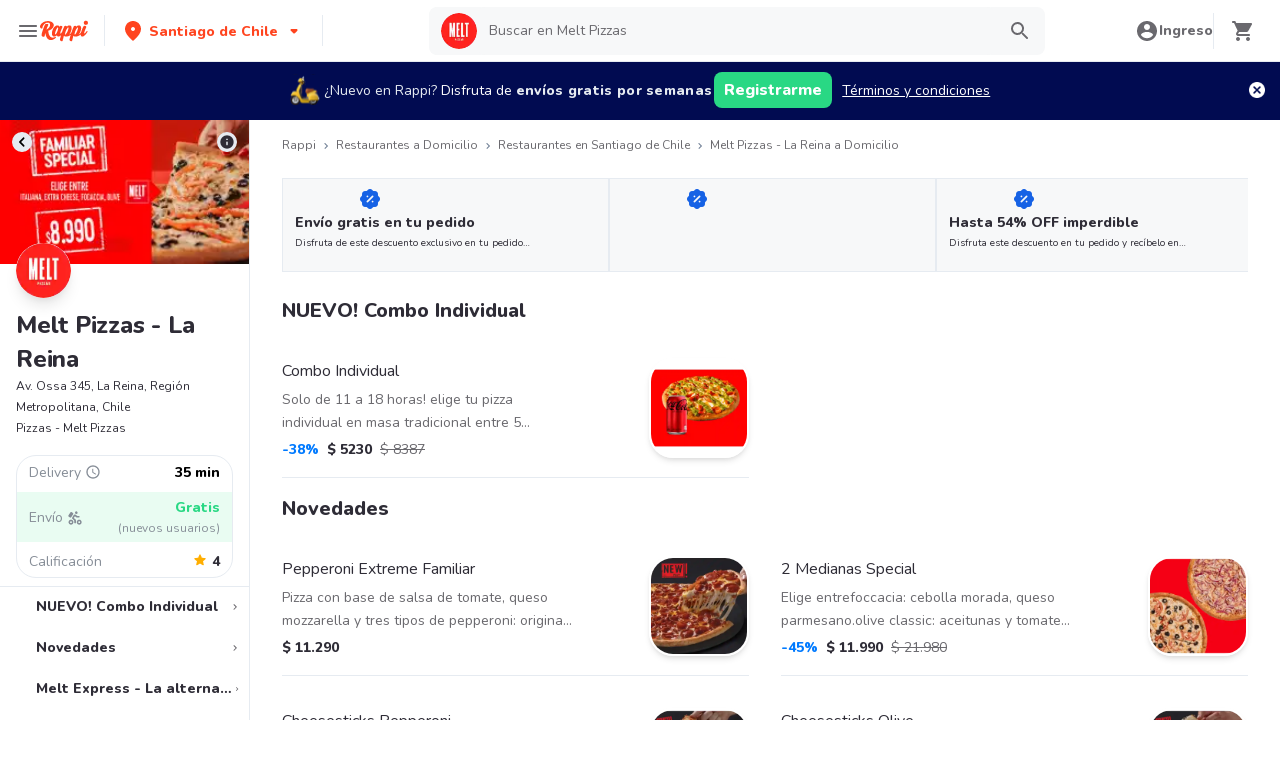

--- FILE ---
content_type: text/html; charset=utf-8
request_url: https://www.rappi.cl/restaurantes/900017399-melt-pizzas
body_size: 72274
content:
<!DOCTYPE html><html lang="es" translate="no"><head><script></script><meta charSet="utf-8"/><meta name="viewport" content="width=device-width, initial-scale=1, maximum-scale=1"/><meta name="rappi-starter" content="v1.161.1"/><meta name="theme-color" content="#ff441f"/><link rel="manifest" href="/manifest.json"/><link rel="apple-touch-icon" href="/pwa-icons/192x192.png"/><link rel="dns-prefetch" href="https://images.rappi.cl"/><link rel="dns-prefetch" href="https://images.rappi.com"/><link rel="dns-prefetch" href="https://cdn.lr-ingest.com"/><link rel="dns-prefetch" href="https://cdn.amplitude.com"/><link rel="dns-prefetch" href="https://www.googletagmanager.com"/><link rel="dns-prefetch" href="https://www.google-analytics.com"/><title>Melt Pizzas - La Reina Precios y Menú a Domicilio - Rappi</title><meta name="description" content="Obtenga 15 días de envíos a domicilio gratis en Melt Pizzas - La Reina. Descubra cuales son las comidas más populares de Melt Pizzas - La Reina en Rappi."/><meta property="og:title" content="Melt Pizzas - La Reina Precios y Menú a Domicilio - Rappi"/><meta property="og:description" content="Obtenga 15 días de envíos a domicilio gratis en Melt Pizzas - La Reina. Descubra cuales son las comidas más populares de Melt Pizzas - La Reina en Rappi."/><meta property="og:image" content="https://images.rappi.cl/restaurants_logo/melt-logo-1-1567032338410.png?e=webp&amp;d=10x10&amp;q=10"/><meta name="robots" content="max-image-preview:large"/><meta name="thumbnail" content="https://images.rappi.cl/products/89fb6f87-e338-42dd-9784-de52dabc9b3e-1746568704945.png"/><link rel="canonical" href="https://www.rappi.cl/restaurantes/900017399-melt-pizzas"/><script type="application/ld+json" id="brand-store-schema" data-testid="brand-store-schema">{"@context":"https://schema.org/","@type":"Brand","description":"Pizzas · Vegetariana","name":"Melt Pizzas"}</script><script type="application/ld+json" id="faqs-schema" data-testid="faqs-schema">{"@context":"https://schema.org","@type":"FAQPage","mainEntity":[{"@type":"Question","name":"¿Melt Pizzas hace entrega a domicilio?","acceptedAnswer":{"@type":"Answer","text":"Si, puedes pedir en Melt Pizzas a domicilio con Rappi."}},{"@type":"Question","name":"¿Cuál es la dirección de Melt Pizzas?","acceptedAnswer":{"@type":"Answer","text":"La dirección de Melt Pizzas es Av. Ossa 345, La Reina, Región Metropolitana, Chile."}},{"@type":"Question","name":"¿Cuál es el rating de Melt Pizzas?","acceptedAnswer":{"@type":"Answer","text":"El rating de Melt Pizzas es 4."}},{"@type":"Question","name":"¿Cuáles son las promociones de Melt Pizzas?","acceptedAnswer":{"@type":"Answer","text":"Aprovecha el envío gratis en tu primera compra en tiendas seleccionadas. Aplican T&C, Aprovecha 4800 OFF en tu primera compra para tiendas selecionadas. y  "}}]}</script><script type="application/ld+json" id="seo-structured-schema" data-testid="seo-structured-schema">{"@context":"https://schema.org/","@type":"Restaurant","@id":"https://www.rappi.cl/restaurantes/900017399-melt-pizzas","name":"Melt Pizzas","url":"https://www.rappi.cl/restaurantes/900017399-melt-pizzas","image":"https://images.rappi.cl/restaurants_background/12343234-1768579816663.jpg","logo":"https://images.rappi.cl/restaurants_logo/melt-logo-1-1567032338410.png?e=webp&d=10x10&q=10","servesCuisine":["Pizzas","Vegetariana"],"address":{"@type":"PostalAddress","streetAddress":"Av. Ossa 345, La Reina, Región Metropolitana, Chile"},"openingHoursSpecification":[{"dayOfWeek":"https://schema.org/Friday","opens":"11:00:00","closes":"23:59:00","@type":"OpeningHoursSpecification"}],"geo":{"@type":"GeoCoordinates","latitude":-33.4500092,"longitude":-70.570463},"aggregateRating":{"@type":"AggregateRating","ratingCount":79,"ratingValue":4,"bestRating":5,"author":{"@type":"Organization","legalName":"Rappi"}},"potentialAction":{"@type":"OrderAction","target":{"@type":"EntryPoint","urlTemplate":"https://www.rappi.cl/restaurantes/900017399-melt-pizzas","inLanguage":"es-cl","actionPlatform":["https://schema.org/DesktopWebPlatform","https://schema.org/IOSPlatform","https://schema.org/AndroidPlatform"]},"deliveryMethod":["http://purl.org/goodrelations/v1#DeliveryModePickUp","http://purl.org/goodrelations/v1#DeliveryModeOwnFleet"],"priceSpecification":{"@type":"DeliveryChargeSpecification","appliesToDeliveryMethod":"http://purl.org/goodrelations/v1#DeliveryModeOwnFleet","priceCurrency":"CLP","price":"0.00","eligibleTransactionVolume":{"@type":"PriceSpecification","priceCurrency":"CLP","price":"0.00"}}},"hasMenu":{"@type":"Menu","inLanguage":"es-cl","hasMenuSection":[[{"@type":"MenuSection","name":"NUEVO! Combo Individual","offers":{"@type":"Offer","availabilityStarts":"11:00:00","availabilityEnds":"23:59:00"},"hasMenuItem":[[{"@type":"MenuItem","name":"Combo Individual","description":"Solo de 11 a 18 horas! elige tu pizza individual en masa tradicional entre 5 variedades + coca cola 350 cc. no incluye cup.","offers":{"@type":"Offer","price":5230,"priceCurrency":"CLP"}}]]}],[{"@type":"MenuSection","name":"Novedades","offers":{"@type":"Offer","availabilityStarts":"11:00:00","availabilityEnds":"23:59:00"},"hasMenuItem":[[{"@type":"MenuItem","name":"Pepperoni Extreme Familiar","description":"Pizza con base de salsa de tomate, queso mozzarella y tres tipos de pepperoni: original, cubos y cups. incluye cup a elección.","offers":{"@type":"Offer","price":11290,"priceCurrency":"CLP"}}],[{"@type":"MenuItem","name":"2 Medianas Special","description":"Elige entrefoccacia: cebolla morada, queso parmesano.olive classic: aceitunas y tomate. italiana clasica: tomate y jamón.extra cheese: doble queso y pepperoni.","offers":{"@type":"Offer","price":11990,"priceCurrency":"CLP"}}],[{"@type":"MenuItem","name":"Cheesesticks Pepperoni","description":"20 palitos de queso mozzarella y topping de cubos de pepperoni. incluye 2 cups: salsa de pizza y salsa honey mustard. no modificables.","offers":{"@type":"Offer","price":8990,"priceCurrency":"CLP"}}],[{"@type":"MenuItem","name":"Cheesesticks Olive","description":"20 palitos de queso mozzarella y topping de aceitunas negras. incluye 2 cups: salsa de pizza y salsa honey mustard. no modificables.","offers":{"@type":"Offer","price":7790,"priceCurrency":"CLP"}}],[{"@type":"MenuItem","name":"1 Familiar Special","description":"Prueba las nuevas pizzas: foccacia: cebolla morada, queso parmesano.olive classic: aceitunas y tomate. italiana: tomate y jamón. ranchera: carne sazonada y tomate","offers":{"@type":"Offer","price":6990,"priceCurrency":"CLP"}}]]}],[{"@type":"MenuSection","name":"Melt Express - La alternativa más rápida","offers":{"@type":"Offer","availabilityStarts":"11:00:00","availabilityEnds":"23:59:00"},"hasMenuItem":[[{"@type":"MenuItem","name":"Double Pepperoni Express","description":"Pizza doble queso, doble pepperoni, con masa tradicional, tamaño familiar. No puedes realizarle cambio alguno.","offers":{"@type":"Offer","price":12690,"priceCurrency":"CLP"}}],[{"@type":"MenuItem","name":"🍕 ¡2 Melt Express X $19.990! 🍕","description":"¡Elige tus 2 melt express iguales o una de cada una! - tamaño familiar, masa tradicional.elige entre double pepperoni y criolla","offers":{"@type":"Offer","price":19990,"priceCurrency":"CLP"}}],[{"@type":"MenuItem","name":"Criolla Express","description":"Queso, pimiento verde, tomate, chorizo. no incluye cup, solo en masa tradicional y tamaño familiar.","offers":{"@type":"Offer","price":12690,"priceCurrency":"CLP"}}]]}],[{"@type":"MenuSection","name":"Rappi Promo","offers":{"@type":"Offer","availabilityStarts":"11:00:00","availabilityEnds":"23:59:00"},"hasMenuItem":[[{"@type":"MenuItem","name":"2 Pizzas Familiares + Palitos","description":"Elige entre una doble queso, double pepperoni, classic o la nueva criolla (queso, pimiento verde, tomate, chorizo) disponibles en masa tradicional y nueva york. acompáñalas con unos palitos de ajo o canela.","offers":{"@type":"Offer","price":26590,"priceCurrency":"CLP"}}],[{"@type":"MenuItem","name":"Pizza Familiar + Palitos","description":"Disponible en 5 variedades de pizza familiar, entre ellas la nueva criolla (queso, pimiento verde, tomate, chorizo)promoción en masa nueva york o masa tradicional + palitos de ajo o palitos de canela.","offers":{"@type":"Offer","price":16490,"priceCurrency":"CLP"}}],[{"@type":"MenuItem","name":"Familiar + Palitos + Cheesesticks","description":"Disponible en 8 variedades, entre ellas la bbq pork (base bbq, jamón, pepperoni, cebolla morada) y la nueva criolla (queso, pimiento verde, tomate, chorizo)promoción en masa tradicional o nueva york + palitos de ajo o canela + cheesesticks.","offers":{"@type":"Offer","price":21590,"priceCurrency":"CLP"}}],[{"@type":"MenuItem","name":"Promo 3 Pizzas Familiares","description":"¡Combínalas como quieras! disponible en 11 variedades entre ellas bbq pork (base bbq, jamón, pepperoni, cebolla morada) y la nueva criolla (queso, pimiento verde, tomate, chorizo),.","offers":{"@type":"Offer","price":39290,"priceCurrency":"CLP"}}],[{"@type":"MenuItem","name":"Mediana + 2 Sides","description":"Pizza mediana solo masa tradicional (a elección entre doble queso, classic y full veggie)+palitos de ajo + cheesesticks.","offers":{"@type":"Offer","price":18190,"priceCurrency":"CLP"}}],[{"@type":"MenuItem","name":"Promo en Masa Nueva York","description":"Tu pizza familiar favorita en masa nueva york. disponible en 10 variedades , entre ellas bbq pork (base bbq, jamón, pepperoni, cebolla morada) y la nueva criolla (queso, pimiento verde, tomate, chorizo).","offers":{"@type":"Offer","price":13690,"priceCurrency":"CLP"}}]]}],[{"@type":"MenuSection","name":"Combos Coca Cola para Compartir","offers":{"@type":"Offer","availabilityStarts":"11:00:00","availabilityEnds":"23:59:00"},"hasMenuItem":[[{"@type":"MenuItem","name":"Combo Mediano","description":"Pizza mediana 3 ingredientes, acompañamiento  y bebida 1,5  lts.","offers":{"@type":"Offer","price":18590,"priceCurrency":"CLP"}}],[{"@type":"MenuItem","name":"Pizza Mediana + Palitos + Bebida 1,5l","description":"Elige  una pizza mediana entre 4 variedades  (disponibles en masa tradicional) + palitos de ajo o canela + bebida de 1.5l.","offers":{"@type":"Offer","price":16590,"priceCurrency":"CLP"}}],[{"@type":"MenuItem","name":"Combo Familiar","description":"Pizza familiar 3 ingredientes, acompañamiento y bebida de 1,5 lts.","offers":{"@type":"Offer","price":21590,"priceCurrency":"CLP"}}],[{"@type":"MenuItem","name":"Pizza Familiar + Cinnamon Rolls + Bebida","description":"Disponible en 6 variedades de pizza familiar, entre ellas la nueva criolla (queso, pimiento verde, tomate, chorizo) + cinnamon rolls.","offers":{"@type":"Offer","price":21390,"priceCurrency":"CLP"}}],[{"@type":"MenuItem","name":"Combo Coca Cola Mas Cheesestick y Bebida","description":"1 Pizza familiar a elección entre solo queso, full veggie y bbq pork  (base bbq, jamón, cebolla morada) masa tradicional, más una porción de cheesesticks mas una coca-cola original 1.5 l.","offers":{"@type":"Offer","price":21790,"priceCurrency":"CLP"}}],[{"@type":"MenuItem","name":"Borde Queso + Bebida 1,5l","description":"Disponible en 5 variedades de pizza familiar borde queso, entre ellas la nueva  holy criolla (queso, pimiento verde,  tomate, chorizo).","offers":{"@type":"Offer","price":17890,"priceCurrency":"CLP"}}],[{"@type":"MenuItem","name":"2 Familiares + Palitos + Bebida 15l","description":"Disponible en 6 variedades de pizza familiar, entre ellas la nueva criolla (queso, pimiento verde, tomate, chorizo) + palitos.","offers":{"@type":"Offer","price":28990,"priceCurrency":"CLP"}}]]}],[{"@type":"MenuSection","name":"Holy Cheese","offers":{"@type":"Offer","availabilityStarts":"11:00:00","availabilityEnds":"23:59:00"},"hasMenuItem":[[{"@type":"MenuItem","name":"Borde Queso Double Pepperoni","description":"¡Nueva! pizza familiar con doble pepperoni,. borde de queso con salsa ajo parmesano.","offers":{"@type":"Offer","price":16990,"priceCurrency":"CLP"}}],[{"@type":"MenuItem","name":"Borde Queso Pesto Margarita","description":"Pizza familiar con doble tomate cherry, doble mozzarella y shot de pesto. borde de queso con salsa ajo parmesano.","offers":{"@type":"Offer","price":16990,"priceCurrency":"CLP"}}],[{"@type":"MenuItem","name":"Borde Queso Criolla","description":"Pizza familiar con pimiento verde, tomate y chorizo. borde de queso con salsa ajo parmesano.","offers":{"@type":"Offer","price":16990,"priceCurrency":"CLP"}}],[{"@type":"MenuItem","name":"Borde Queso Mechada Bbq","description":"Pizza familiar borde de queso con salsa ajo parmesano y carne mechada, pepperoni, cebolla morada, salsa bbq.","offers":{"@type":"Offer","price":16990,"priceCurrency":"CLP"}}],[{"@type":"MenuItem","name":"Borde Queso Veggie","description":"Pizza familiar borde de queso con salsa ajo parmesano y choclo, tomate, pimiento verde, cebolla morada, aceitunas negras.","offers":{"@type":"Offer","price":15990,"priceCurrency":"CLP"}}],[{"@type":"MenuItem","name":"Borde Queso Italian","description":"Pizza familiar borde de queso con salsa ajo parmesano y jamón, tomate, orégano.","offers":{"@type":"Offer","price":15990,"priceCurrency":"CLP"}}],[{"@type":"MenuItem","name":"Borde Queso Pepperoni","description":"Pizza familiar borde de queso con salsa ajo parmesano y pepperoni.","offers":{"@type":"Offer","price":15990,"priceCurrency":"CLP"}}]]}],[{"@type":"MenuSection","name":"Pizzas Melting Hits - Familiar","offers":{"@type":"Offer","availabilityStarts":"11:00:00","availabilityEnds":"23:59:00"},"hasMenuItem":[[{"@type":"MenuItem","name":"Pepperoni Extreme Familiar","description":"Pizza con base de salsa de tomate, queso mozzarella y tres tipos de pepperoni: original, cubos y cups. incluye cup a elección.","offers":{"@type":"Offer","price":11290,"priceCurrency":"CLP"}}],[{"@type":"MenuItem","name":"Double Pepperoni Familiar","description":"Pizza con doble queso y doble pepperoni.","offers":{"@type":"Offer","price":18290,"priceCurrency":"CLP"}}],[{"@type":"MenuItem","name":"Chicken Honey Mustard Familiar","description":"Pizza con base de salsa BBQ, queso, pollo y tocino, con un shot de nuestra exquisita salsa Honey Mustard. Disponible en masa tradicional, delgada o Nueva York.","offers":{"@type":"Offer","price":18290,"priceCurrency":"CLP"}}],[{"@type":"MenuItem","name":"Españolaza Familiar","description":"Chorizo, tomate, pimentón asado, aceitunas negras, jamón ahumado y cup a elección.","offers":{"@type":"Offer","price":18290,"priceCurrency":"CLP"}}],[{"@type":"MenuItem","name":"Meatchada O.g. Familiar","description":"Carne mechada, tomate, cebolla y queso mozzarella.","offers":{"@type":"Offer","price":18290,"priceCurrency":"CLP"}}],[{"@type":"MenuItem","name":"Special Mix Familiar","description":"Pizza con queso mozzarella, pepperoni, champiñón y aceitunas negras.","offers":{"@type":"Offer","price":18290,"priceCurrency":"CLP"}}],[{"@type":"MenuItem","name":"Classic Familiar","description":"Pizza con queso, aceitunas negras, tomate y jamón.","offers":{"@type":"Offer","price":18290,"priceCurrency":"CLP"}}],[{"@type":"MenuItem","name":"Pesto Margarita Familiar","description":"Pizza con base de salsa de tomate, queso vegano estilo mozzarella, doble tomate cherry y shot de pesto vegano. incluye cup a elección.","offers":{"@type":"Offer","price":18290,"priceCurrency":"CLP"}}],[{"@type":"MenuItem","name":"Vegan Pesto Margarita Familiar","description":"Pizza con base de salsa de tomate, queso vegano estilo mozzarella, doble tomate cherry y shot de pesto vegano. incluye cup a elección.","offers":{"@type":"Offer","price":19890,"priceCurrency":"CLP"}}],[{"@type":"MenuItem","name":"Chicken BBQ Familiar","description":"Pizza con base de bbq, queso, pollo, cebolla morada y tocino.","offers":{"@type":"Offer","price":18290,"priceCurrency":"CLP"}}],[{"@type":"MenuItem","name":"Todas Las Carnes Familiar","description":"Pizza con pepperoni, jamón, carne mechada y tocino.","offers":{"@type":"Offer","price":21290,"priceCurrency":"CLP"}}],[{"@type":"MenuItem","name":"Full Veggie Familiar","description":"Queso, cebolla morada, pimiento verde, champiñón, aceitunas negras, choclo, tomate. incluye cup de salsa extra. queso vegano sólo disponible en pizza vegana veggie y vegan pesto margarita.","offers":{"@type":"Offer","price":19890,"priceCurrency":"CLP"}}],[{"@type":"MenuItem","name":"Vegana Veggie Familiar","description":"Pizza con base de salsa de tomate, queso vegano estilo mozzarella, cebolla morada, pimiento verde, champiñón, aceitunas negras, choclo y tomate. incluye cup a elección.","offers":{"@type":"Offer","price":19890,"priceCurrency":"CLP"}}]]}],[{"@type":"MenuSection","name":"Pizzas Melting Hits Medianas","offers":{"@type":"Offer","availabilityStarts":"11:00:00","availabilityEnds":"23:59:00"},"hasMenuItem":[[{"@type":"MenuItem","name":"Double Pepperoni Mediana","description":"Doble queso, doble pepperoni. Incluye cup de salsa extra.","offers":{"@type":"Offer","price":14290,"priceCurrency":"CLP"}}],[{"@type":"MenuItem","name":"Chicken Honey Mustard Mediana","description":"Pizza con base de salsa BBQ, queso, pollo y tocino, con un shot de nuestra exquisita salsa Honey Mustard. Disponible en masa tradicional o delgada","offers":{"@type":"Offer","price":14290,"priceCurrency":"CLP"}}],[{"@type":"MenuItem","name":"Españolaza Mediana","description":"¡Nueva! chorizo, tomate, pimento morrón, aceitunas negras, jamón ahumado y cup a elección.","offers":{"@type":"Offer","price":14290,"priceCurrency":"CLP"}}],[{"@type":"MenuItem","name":"Chicken BBQ Mediana","description":"Base de bbq, queso, pollo, cebolla morada, tocino.","offers":{"@type":"Offer","price":14290,"priceCurrency":"CLP"}}],[{"@type":"MenuItem","name":"Meatchada O.g. Mediana","description":"Carne mechada, tomate, cebolla y queso mozzarella.","offers":{"@type":"Offer","price":14290,"priceCurrency":"CLP"}}],[{"@type":"MenuItem","name":"Special Mix Mediana","description":"Queso mozzarella, pepperoni, champiñón y aceitunas negras.","offers":{"@type":"Offer","price":14290,"priceCurrency":"CLP"}}],[{"@type":"MenuItem","name":"Classic Mediana","description":"Queso, aceitunas negras, tomate y jamón.Incluye cup de salsa extra.","offers":{"@type":"Offer","price":14290,"priceCurrency":"CLP"}}],[{"@type":"MenuItem","name":"Pesto Margarita Mediana","description":"Doble queso, doble tomate cherry, shot de pesto.Incluye un cup de salsa extra.","offers":{"@type":"Offer","price":14290,"priceCurrency":"CLP"}}],[{"@type":"MenuItem","name":"Todas Las Carnes Mediana","description":"Pizza con pepperoni, jamón, carne mechada y tocino.","offers":{"@type":"Offer","price":17290,"priceCurrency":"CLP"}}],[{"@type":"MenuItem","name":"Full Veggie Mediana","description":"Queso, cebolla morada, pimiento verde, champiñón, aceitunas negras, choclo, tomate. incluye cup de salsa extra. queso vegano sólo disponible en pizza vegana veggie y vegan pesto margarita.","offers":{"@type":"Offer","price":15890,"priceCurrency":"CLP"}}],[{"@type":"MenuItem","name":"Vegana Veggie Mediana","description":"Pizza con base de salsa de tomate, queso vegano estilo mozzarella, cebolla morada, pimiento verde, champiñón, aceitunas negras, choclo y tomate. incluye cup a elección.","offers":{"@type":"Offer","price":15890,"priceCurrency":"CLP"}}]]}],[{"@type":"MenuSection","name":"¡Arma tu Pizza!","offers":{"@type":"Offer","availabilityStarts":"11:00:00","availabilityEnds":"23:59:00"},"hasMenuItem":[[{"@type":"MenuItem","name":"Pizza Mediana","description":"Arma tu pizza mediana, elige los ingredientes.","offers":{"@type":"Offer","price":10290,"priceCurrency":"CLP"}}],[{"@type":"MenuItem","name":"Pizza Familiar","description":"Arma tu pizza familiar, elige los ingredientes.","offers":{"@type":"Offer","price":13490,"priceCurrency":"CLP"}}]]}],[{"@type":"MenuSection","name":"Acompañamientos","offers":{"@type":"Offer","availabilityStarts":"11:00:00","availabilityEnds":"23:59:00"},"hasMenuItem":[[{"@type":"MenuItem","name":"Cheesesticks Tocino","description":"20 palitos de queso mozzarella y topping de tocino, con el sello made with cheese from the usa. incluye 2 cups: salsa de pizza y salsa honey mustard. no modificables.","offers":{"@type":"Offer","price":8990,"priceCurrency":"CLP"}}],[{"@type":"MenuItem","name":"Cheesesticks Pepperoni","description":"20 palitos de queso mozzarella y topping de cubos de pepperoni. incluye 2 cups: salsa de pizza y salsa honey mustard. no modificables.","offers":{"@type":"Offer","price":8990,"priceCurrency":"CLP"}}],[{"@type":"MenuItem","name":"Cheesesticks Olive","description":"20 palitos de queso mozzarella y topping de aceitunas negras. incluye 2 cups: salsa de pizza y salsa honey mustard. no modificables.","offers":{"@type":"Offer","price":7790,"priceCurrency":"CLP"}}],[{"@type":"MenuItem","name":"Cheesesticks","description":"Palitos de queso al estilo melt.","offers":{"@type":"Offer","price":6990,"priceCurrency":"CLP"}}],[{"@type":"MenuItem","name":"Palitos de Ajo","description":"10 Mini palitos de masa con salsa de ajo y parmesano. incluye 1 cup de salsa de pizza. peso: 240 grs.","offers":{"@type":"Offer","price":4490,"priceCurrency":"CLP"}}],[{"@type":"MenuItem","name":"Garlic Mozza Sticks Pepperoni","description":"6 palitos de ajo rellenos con mozzarella y pepperoni en crujiente masa de hoja, cubiertos de salsa de ajo y parmesano. incluye cup de salsa de pizza.","offers":{"@type":"Offer","price":6790,"priceCurrency":"CLP"}}],[{"@type":"MenuItem","name":"Garlic Mozza Sticks Jamón","description":"6 palitos de ajo rellenos con mozzarella y jamon en crujiente masa de hoja, cubiertos de salsa de ajo y parmesano. incluye cup de salsa de pizza.","offers":{"@type":"Offer","price":6790,"priceCurrency":"CLP"}}],[{"@type":"MenuItem","name":"Garlic Mozza Sticks Doble Queso","description":"6 palitos de ajo rellenos con mozzarella en crujiente masa de hoja, cubiertos de salsa de ajo y parmesano. incluye cup de salsa de pizza.","offers":{"@type":"Offer","price":6790,"priceCurrency":"CLP"}}],[{"@type":"MenuItem","name":"Crispy Chicken Wings","description":"5 Porciones de pollo crispy, acompañadas de un cup de salsa bbq.","offers":{"@type":"Offer","price":7390,"priceCurrency":"CLP"}}],[{"@type":"MenuItem","name":"Chicken Bites","description":"250 grs de pollo apanado y horneado con toques de pimienta acompañado de salsa bbq.","offers":{"@type":"Offer","price":7390,"priceCurrency":"CLP"}}]]}],[{"@type":"MenuSection","name":"Postres","offers":{"@type":"Offer","availabilityStarts":"11:00:00","availabilityEnds":"23:59:00"},"hasMenuItem":[[{"@type":"MenuItem","name":"Pizza Milka Oreo","description":"Pizza dulce mediana con chocolate milka oreo más con queso mozzarella, leche condensada, salsa de manjar, galleta oreo triturada y frosting.","offers":{"@type":"Offer","price":8490,"priceCurrency":"CLP"}}],[{"@type":"MenuItem","name":"Pizza M&m","description":"Pizza dulce mediana con mini m&m's más con queso mozzarella, leche condensada , salsa de manjar, galleta oreo triturada y frosting.","offers":{"@type":"Offer","price":8490,"priceCurrency":"CLP"}}],[{"@type":"MenuItem","name":"Palitos de Canela","description":"10 Mini palitos de masa con glaseado de canela y azúcar. peso: 295 grs.","offers":{"@type":"Offer","price":4490,"priceCurrency":"CLP"}}],[{"@type":"MenuItem","name":"Cinnamon Rolls","description":"¡Nuevo! deliciosos rolls de masa rellenos con salsa de canela, cubiertos con un suave frosting de vainilla. cada porción incluye 4 unidades.","offers":{"@type":"Offer","price":6390,"priceCurrency":"CLP"}}]]}],[{"@type":"MenuSection","name":"Cups","offers":{"@type":"Offer","availabilityStarts":"11:00:00","availabilityEnds":"23:59:00"},"hasMenuItem":[[{"@type":"MenuItem","name":"Salsa de Pizza","description":"Cup de salsa de tomate melt. apv.","offers":{"@type":"Offer","price":1000,"priceCurrency":"CLP"}}],[{"@type":"MenuItem","name":"Honey Mustard","description":"Cup honey mustard","offers":{"@type":"Offer","price":1000,"priceCurrency":"CLP"}}],[{"@type":"MenuItem","name":"Bbq","description":"Cup salsa bbq","offers":{"@type":"Offer","price":1000,"priceCurrency":"CLP"}}],[{"@type":"MenuItem","name":"Salsa de Pesto","description":"Cup de salsa pesto de albahaca.","offers":{"@type":"Offer","price":1390,"priceCurrency":"CLP"}}],[{"@type":"MenuItem","name":"Salsa de Ajo","description":"Salsa de ajo melt","offers":{"@type":"Offer","price":1000,"priceCurrency":"CLP"}}]]}],[{"@type":"MenuSection","name":"Bebidas, Agua y Jugos","offers":{"@type":"Offer","availabilityStarts":"11:00:00","availabilityEnds":"23:59:00"},"hasMenuItem":[[{"@type":"MenuItem","name":"Coca-cola Zero Lata 350 Cc","description":"Lata 350 cc.","offers":{"@type":"Offer","price":2090,"priceCurrency":"CLP"}}],[{"@type":"MenuItem","name":"Coca-cola Zero Azúcar 15 l","description":"Bebida","offers":{"@type":"Offer","price":3790,"priceCurrency":"CLP"}}],[{"@type":"MenuItem","name":"Coca-cola Lata 350 Cc","description":"Bebida.","offers":{"@type":"Offer","price":2090,"priceCurrency":"CLP"}}],[{"@type":"MenuItem","name":"Coca-cola Zero Azúcar 25 l","description":"Bebida","offers":{"@type":"Offer","price":4590,"priceCurrency":"CLP"}}],[{"@type":"MenuItem","name":"Coca-cola Light Lata 350 Cc","description":"Bebida.","offers":{"@type":"Offer","price":2090,"priceCurrency":"CLP"}}],[{"@type":"MenuItem","name":"Coca-cola Light 15 l","description":"Bebida","offers":{"@type":"Offer","price":3790,"priceCurrency":"CLP"}}],[{"@type":"MenuItem","name":"Coca-cola Original 15 l","description":"Bebidas","offers":{"@type":"Offer","price":3790,"priceCurrency":"CLP"}}],[{"@type":"MenuItem","name":"Coca-cola Original 25 l","description":"Bebida","offers":{"@type":"Offer","price":4590,"priceCurrency":"CLP"}}],[{"@type":"MenuItem","name":"Fanta Zero Lata 350 Cc","description":"Bebida 350 cc.","offers":{"@type":"Offer","price":2090,"priceCurrency":"CLP"}}],[{"@type":"MenuItem","name":"Fanta Zero Azúcar 15 l","description":"Bebida","offers":{"@type":"Offer","price":3790,"priceCurrency":"CLP"}}],[{"@type":"MenuItem","name":"Fanta Lata 350 Cc","description":"Bebida 350 .","offers":{"@type":"Offer","price":2090,"priceCurrency":"CLP"}}],[{"@type":"MenuItem","name":"Fanta Naranja 1.5 l","description":"Bebida","offers":{"@type":"Offer","price":3790,"priceCurrency":"CLP"}}],[{"@type":"MenuItem","name":"Sprite Lata 350 Cc","description":"Bebida 350 cc.","offers":{"@type":"Offer","price":2090,"priceCurrency":"CLP"}}],[{"@type":"MenuItem","name":"Sprite 1.5 l","description":"Bebida","offers":{"@type":"Offer","price":3790,"priceCurrency":"CLP"}}],[{"@type":"MenuItem","name":"Sprite Zero Lata 350 Cc","description":"Bebida 350 cc.","offers":{"@type":"Offer","price":2090,"priceCurrency":"CLP"}}],[{"@type":"MenuItem","name":"Sprite Zero Azúcar 15 l","description":"Bebida","offers":{"@type":"Offer","price":3790,"priceCurrency":"CLP"}}],[{"@type":"MenuItem","name":"Agua Benedictino Sin Gas 500Cc","description":"Agua","offers":{"@type":"Offer","price":2090,"priceCurrency":"CLP"}}],[{"@type":"MenuItem","name":"Agua Benedictino Sin Gas 1.5 l","description":"Agua","offers":{"@type":"Offer","price":3790,"priceCurrency":"CLP"}}],[{"@type":"MenuItem","name":"Jugo Del Valle Naranja 15 l","description":"Jugo","offers":{"@type":"Offer","price":3790,"priceCurrency":"CLP"}}],[{"@type":"MenuItem","name":"Jugo Del Valle Durazno Light 15 l","description":"Jugo","offers":{"@type":"Offer","price":3790,"priceCurrency":"CLP"}}],[{"@type":"MenuItem","name":"Jugo Del Valle Durazno 15 l","description":"Jugo andina durazno 1.5 l","offers":{"@type":"Offer","price":3790,"priceCurrency":"CLP"}}],[{"@type":"MenuItem","name":"Jugo Del Valle Naranja Light 15l","description":"Jugo andina naranja light 1.5l","offers":{"@type":"Offer","price":3790,"priceCurrency":"CLP"}}]]}]]}}</script><script type="application/ld+json" id="breadcrumbs-schema" data-testid="breadcrumbs-schema">{"@context":"https://schema.org/","@type":"BreadcrumbList","itemListElement":[{"@type":"ListItem","position":1,"name":"Rappi","item":"https://www.rappi.cl/"},{"@type":"ListItem","position":2,"name":"Restaurantes a Domicilio","item":"https://www.rappi.cl/restaurantes"},{"@type":"ListItem","position":3,"name":"Restaurantes en Santiago de Chile","item":"https://www.rappi.cl/santiago-de-chile/restaurantes"},{"@type":"ListItem","position":4,"name":"Melt Pizzas - La Reina a Domicilio","item":"https://www.rappi.cl/restaurantes/900017399-melt-pizzas"}]}</script><link rel="preload" as="image" href="https://images.rappi.cl/restaurants_background/12343234-1768579816663.jpg?e=webp&amp;d=700x100&amp;q=10"/><meta name="next-head-count" content="26"/><link rel="preload" as="script" href="/mf-header/static/index-85c275ac.js"/><link rel="preconnect" href="https://fonts.googleapis.com"/><link rel="preconnect" href="https://fonts.gstatic.com" crossorigin=""/><link rel="preconnect" href="https://fonts.gstatic.com" crossorigin /><link rel="preload" href="/static-restaurantes/_next/static/css/d4c77453898b5f43.css" as="style"/><link rel="stylesheet" href="/static-restaurantes/_next/static/css/d4c77453898b5f43.css" data-n-g=""/><noscript data-n-css=""></noscript><script defer="" nomodule="" src="/static-restaurantes/_next/static/chunks/polyfills-c67a75d1b6f99dc8.js"></script><script defer="" src="/static-restaurantes/_next/static/chunks/8005.8a6c54307f33fcde.js"></script><script defer="" src="/static-restaurantes/_next/static/chunks/8173.55e36f5d9e613c4b.js"></script><script defer="" src="/static-restaurantes/_next/static/chunks/5168.77b818d880ba3143.js"></script><script defer="" src="/static-restaurantes/_next/static/chunks/8636.e616258027649099.js"></script><script defer="" src="/static-restaurantes/_next/static/chunks/5182.a358f02191b96c63.js"></script><script defer="" src="/static-restaurantes/_next/static/chunks/7179.aca3a940741a252b.js"></script><script defer="" src="/static-restaurantes/_next/static/chunks/4001.1083fcc38da738cb.js"></script><script src="/static-restaurantes/_next/static/chunks/webpack-de9c65148af1b885.js" defer=""></script><script src="/static-restaurantes/_next/static/chunks/framework-7fd44d51485e50e0.js" defer=""></script><script src="/static-restaurantes/_next/static/chunks/main-92226eee798c2d2b.js" defer=""></script><script src="/static-restaurantes/_next/static/chunks/pages/_app-86ffa6afb04c9067.js" defer=""></script><script src="/static-restaurantes/_next/static/chunks/bd1a647f-9e59058a3b998e51.js" defer=""></script><script src="/static-restaurantes/_next/static/chunks/513-bbb926c5b3b2920a.js" defer=""></script><script src="/static-restaurantes/_next/static/chunks/29-dc4940c6613f4148.js" defer=""></script><script src="/static-restaurantes/_next/static/chunks/8138-4d2b58f91f5a3506.js" defer=""></script><script src="/static-restaurantes/_next/static/chunks/3048-60fccb2c5a1ec3bb.js" defer=""></script><script src="/static-restaurantes/_next/static/chunks/9782-e3761d45d1298035.js" defer=""></script><script src="/static-restaurantes/_next/static/chunks/4040-9fd3285c10234cbf.js" defer=""></script><script src="/static-restaurantes/_next/static/chunks/126-b71436b33d2fa2f2.js" defer=""></script><script src="/static-restaurantes/_next/static/chunks/9590-6c8a1c4f0d0139fc.js" defer=""></script><script src="/static-restaurantes/_next/static/chunks/96-62f8d782eb0950ef.js" defer=""></script><script src="/static-restaurantes/_next/static/chunks/3223-75ee279d83e15bd4.js" defer=""></script><script src="/static-restaurantes/_next/static/chunks/1005-8b760f0238ee383c.js" defer=""></script><script src="/static-restaurantes/_next/static/chunks/9394-919b008e71a44a5d.js" defer=""></script><script src="/static-restaurantes/_next/static/chunks/pages/restaurantes/ssg/%5Bid%5D-a8930a5a5c8fdfae.js" defer=""></script><script src="/static-restaurantes/_next/static/Be7TnKJ1GpvHnYamOcY9o/_buildManifest.js" defer=""></script><script src="/static-restaurantes/_next/static/Be7TnKJ1GpvHnYamOcY9o/_ssgManifest.js" defer=""></script><style data-styled="" data-styled-version="5.3.11">.bSgaqa{padding-bottom:95px;}/*!sc*/
@media (min-width:1024px){.bSgaqa{padding-bottom:60px;}}/*!sc*/
data-styled.g1[id="sc-f11125a6-0"]{content:"bSgaqa,"}/*!sc*/
.ksCOBB{border:0;-webkit-clip:rect(0 0 0 0);clip:rect(0 0 0 0);height:1px;margin:-1px;overflow:hidden;padding:0;position:absolute;width:1px;white-space:nowrap;}/*!sc*/
data-styled.g2[id="sc-aXZVg"]{content:"ksCOBB,"}/*!sc*/
.hJyBLL{font-size:14px;font-family:Nunito;font-weight:800;line-height:1.71;-webkit-letter-spacing:normal;-moz-letter-spacing:normal;-ms-letter-spacing:normal;letter-spacing:normal;color:#ff441f;}/*!sc*/
.fFxhKL{font-size:14px;font-family:Nunito;font-weight:800;line-height:1.71;-webkit-letter-spacing:normal;-moz-letter-spacing:normal;-ms-letter-spacing:normal;letter-spacing:normal;color:#6a696e;}/*!sc*/
.hQbibM{font-size:20px;font-family:Nunito;font-weight:800;line-height:1.5;-webkit-letter-spacing:normal;-moz-letter-spacing:normal;-ms-letter-spacing:normal;letter-spacing:normal;color:#ffffff;}/*!sc*/
.fviuMY{font-size:12px;font-family:Nunito;font-weight:400;line-height:1.83;-webkit-letter-spacing:normal;-moz-letter-spacing:normal;-ms-letter-spacing:normal;letter-spacing:normal;color:#2e2c36;}/*!sc*/
.frBtRs{font-size:14px;font-family:Nunito;font-weight:400;line-height:1.71;-webkit-letter-spacing:normal;-moz-letter-spacing:normal;-ms-letter-spacing:normal;letter-spacing:normal;color:#868d97;}/*!sc*/
.dizOyU{font-size:14px;font-family:Nunito;font-weight:800;line-height:1.71;-webkit-letter-spacing:normal;-moz-letter-spacing:normal;-ms-letter-spacing:normal;letter-spacing:normal;color:#000000;}/*!sc*/
.lgfMnX{font-size:14px;font-family:Nunito;font-weight:800;line-height:1.71;-webkit-letter-spacing:normal;-moz-letter-spacing:normal;-ms-letter-spacing:normal;letter-spacing:normal;color:#29d884;}/*!sc*/
.eJhYvV{font-size:16px;font-family:Nunito;font-weight:800;line-height:1.63;-webkit-letter-spacing:normal;-moz-letter-spacing:normal;-ms-letter-spacing:normal;letter-spacing:normal;color:#868d97;}/*!sc*/
.dNJDcv{font-size:14px;font-family:Nunito;font-weight:800;line-height:1.71;-webkit-letter-spacing:normal;-moz-letter-spacing:normal;-ms-letter-spacing:normal;letter-spacing:normal;color:#2e2c36;}/*!sc*/
.kJNtFe{font-size:24px;font-family:Nunito;font-weight:800;line-height:1.42;-webkit-letter-spacing:-0.24px;-moz-letter-spacing:-0.24px;-ms-letter-spacing:-0.24px;letter-spacing:-0.24px;color:#2e2c36;}/*!sc*/
.geMuMj{font-size:14px;font-family:Nunito;font-weight:400;line-height:1.71;-webkit-letter-spacing:normal;-moz-letter-spacing:normal;-ms-letter-spacing:normal;letter-spacing:normal;color:#2e2c36;}/*!sc*/
.jKRAzf{font-size:14px;font-family:Nunito;font-weight:400;line-height:1.71;-webkit-letter-spacing:normal;-moz-letter-spacing:normal;-ms-letter-spacing:normal;letter-spacing:normal;color:#29d884;}/*!sc*/
.cSHhhD{font-size:20px;font-family:Nunito;font-weight:800;line-height:1.5;-webkit-letter-spacing:normal;-moz-letter-spacing:normal;-ms-letter-spacing:normal;letter-spacing:normal;color:#2e2c36;}/*!sc*/
.dmcVvS{font-size:16px;font-family:Nunito;font-weight:400;line-height:1.63;-webkit-letter-spacing:normal;-moz-letter-spacing:normal;-ms-letter-spacing:normal;letter-spacing:normal;color:#2e2c36;}/*!sc*/
.cLdwHE{font-size:12px;font-family:Nunito;font-weight:400;line-height:1.83;-webkit-letter-spacing:normal;-moz-letter-spacing:normal;-ms-letter-spacing:normal;letter-spacing:normal;color:#b3b9c2;}/*!sc*/
.Va-dMe{font-size:16px;font-family:Nunito;font-weight:800;line-height:1.63;-webkit-letter-spacing:normal;-moz-letter-spacing:normal;-ms-letter-spacing:normal;letter-spacing:normal;color:#2e2c36;}/*!sc*/
.iwzXHe{font-size:16px;font-family:Nunito;font-weight:400;line-height:1.63;-webkit-letter-spacing:normal;-moz-letter-spacing:normal;-ms-letter-spacing:normal;letter-spacing:normal;color:#6a696e;}/*!sc*/
.fEFnDY{font-size:12px;font-family:Nunito;font-weight:800;line-height:1.83;-webkit-letter-spacing:normal;-moz-letter-spacing:normal;-ms-letter-spacing:normal;letter-spacing:normal;color:#2e2c36;}/*!sc*/
data-styled.g5[id="sc-fqkvVR"]{content:"hJyBLL,fFxhKL,hQbibM,fviuMY,frBtRs,dizOyU,lgfMnX,eJhYvV,dNJDcv,kJNtFe,geMuMj,jKRAzf,cSHhhD,dmcVvS,cLdwHE,Va-dMe,iwzXHe,fEFnDY,"}/*!sc*/
.hJcVxz{cursor:pointer;white-space:nowrap;outline:none;border:none;-webkit-text-decoration:none;text-decoration:none;}/*!sc*/
.hJcVxz.disabled{pointer-events:none;}/*!sc*/
.hJcVxz span > svg{vertical-align:middle;display:inline-block;position:relative;}/*!sc*/
.hJcVxz.primary,.hJcVxz.secondary{color:#29d884;}/*!sc*/
.hJcVxz.primary span > svg,.hJcVxz.secondary span > svg{fill:#29d884;bottom:3px;}/*!sc*/
.hJcVxz.primary span > svg path,.hJcVxz.secondary span > svg path{fill:#29d884;}/*!sc*/
.hJcVxz.primary:hover,.hJcVxz.secondary:hover{color:#2acf86;}/*!sc*/
.hJcVxz.primary:hover span > svg,.hJcVxz.secondary:hover span > svg{fill:#2acf86;}/*!sc*/
.hJcVxz.primary:hover span > svg path,.hJcVxz.secondary:hover span > svg path{fill:#2acf86;}/*!sc*/
.hJcVxz.primary:active,.hJcVxz.secondary:active,.hJcVxz.primary:focus,.hJcVxz.secondary:focus,.hJcVxz.primary:visited,.hJcVxz.secondary:visited{color:#21b16c;}/*!sc*/
.hJcVxz.primary:active span > svg,.hJcVxz.secondary:active span > svg,.hJcVxz.primary:focus span > svg,.hJcVxz.secondary:focus span > svg,.hJcVxz.primary:visited span > svg,.hJcVxz.secondary:visited span > svg{fill:#21b16c;}/*!sc*/
.hJcVxz.primary:active span > svg path,.hJcVxz.secondary:active span > svg path,.hJcVxz.primary:focus span > svg path,.hJcVxz.secondary:focus span > svg path,.hJcVxz.primary:visited span > svg path,.hJcVxz.secondary:visited span > svg path{fill:#21b16c;}/*!sc*/
.hJcVxz.tertiary{color:#2e2c36;}/*!sc*/
.hJcVxz.tertiary span > svg{fill:#2e2c36;bottom:2px;}/*!sc*/
.hJcVxz.tertiary span > svg path{fill:#2e2c36;}/*!sc*/
.hJcVxz.tertiary:hover{color:#29d884;}/*!sc*/
.hJcVxz.tertiary:hover span > svg{fill:#29d884;}/*!sc*/
.hJcVxz.tertiary:hover span > svg path{fill:#29d884;}/*!sc*/
.hJcVxz.tertiary:active,.hJcVxz.tertiary:focus,.hJcVxz.tertiary:visited{color:#6a696e;}/*!sc*/
.hJcVxz.tertiary:active span > svg,.hJcVxz.tertiary:focus span > svg,.hJcVxz.tertiary:visited span > svg{fill:#6a696e;}/*!sc*/
.hJcVxz.tertiary:active span > svg path,.hJcVxz.tertiary:focus span > svg path,.hJcVxz.tertiary:visited span > svg path{fill:#6a696e;}/*!sc*/
.hJcVxz.prevent-redirect{pointer-events:none;cursor:pointer;}/*!sc*/
.hJcVxz.primary.disabled,.hJcVxz.secondary.disabled,.hJcVxz.tertiary.disabled,.hJcVxz.quaternary.disabled{color:#b3b9c2;}/*!sc*/
.hJcVxz.primary.disabled span > svg,.hJcVxz.secondary.disabled span > svg,.hJcVxz.tertiary.disabled span > svg,.hJcVxz.quaternary.disabled span > svg{fill:#b3b9c2;}/*!sc*/
.hJcVxz.primary.disabled span > svg path,.hJcVxz.secondary.disabled span > svg path,.hJcVxz.tertiary.disabled span > svg path,.hJcVxz.quaternary.disabled span > svg path{fill:#b3b9c2;}/*!sc*/
.hJcVxz.quaternary{color:#29d884;}/*!sc*/
.hJcVxz.quaternary span > svg{fill:#29d884;bottom:2px;}/*!sc*/
.hJcVxz.quaternary span > svg path{fill:#29d884;}/*!sc*/
.hJcVxz.quaternary:hover{color:#2acf86;}/*!sc*/
.hJcVxz.quaternary:hover span > svg{fill:#2acf86;}/*!sc*/
.hJcVxz.quaternary:hover span > svg path{fill:#2acf86;}/*!sc*/
.hJcVxz.quaternary:active,.hJcVxz.quaternary:focus,.hJcVxz.quaternary:visited{color:#21b16c;}/*!sc*/
.hJcVxz.quaternary:active span > svg,.hJcVxz.quaternary:focus span > svg,.hJcVxz.quaternary:visited span > svg{fill:#21b16c;}/*!sc*/
.hJcVxz.quaternary:active span > svg path,.hJcVxz.quaternary:focus span > svg path,.hJcVxz.quaternary:visited span > svg path{fill:#21b16c;}/*!sc*/
data-styled.g13[id="sc-kpDqfm"]{content:"hJcVxz,"}/*!sc*/
.ejRuog{width:100%;background-color:#ffffff;position:absolute;padding-top:16px;}/*!sc*/
@media (min-width:768px){.ejRuog{padding-top:40px;}}/*!sc*/
data-styled.g16[id="sc-cwHptR"]{content:"ejRuog,"}/*!sc*/
.dfMsDc{margin:0 auto;}/*!sc*/
@media (max-width:1024px){.dfMsDc{width:auto;}}/*!sc*/
data-styled.g17[id="sc-jEACwC"]{content:"dfMsDc,"}/*!sc*/
.fCPNFM{padding:0 33px;}/*!sc*/
@media (max-width:768px){.fCPNFM{padding:0;}}/*!sc*/
@media (min-width:769px){.fCPNFM{padding:0;}}/*!sc*/
data-styled.g18[id="sc-cPiKLX"]{content:"fCPNFM,"}/*!sc*/
.iOvrwt{display:grid;grid-template-columns:1fr;-webkit-box-pack:center;-webkit-justify-content:center;-ms-flex-pack:center;justify-content:center;}/*!sc*/
@media (min-width:768px){.iOvrwt{row-gap:40px;display:grid;grid-template-columns:1fr 1fr 1fr;padding:0 40px;}}/*!sc*/
data-styled.g19[id="sc-dLMFU"]{content:"iOvrwt,"}/*!sc*/
.hHEFFo{padding:17px 0;margin:0;border-bottom:1px solid #e6ebf1;display:-webkit-box;display:-webkit-flex;display:-ms-flexbox;display:flex;-webkit-box-pack:justify;-webkit-justify-content:space-between;-ms-flex-pack:justify;justify-content:space-between;}/*!sc*/
.hHEFFo svg{display:block;margin-right:15px;}/*!sc*/
@media (min-width:769px){.hHEFFo{border-bottom:none;padding:0;}.hHEFFo svg{display:none;}}/*!sc*/
data-styled.g20[id="sc-eDPEul"]{content:"hHEFFo,"}/*!sc*/
.gHukRS{margin:0;font-family:Nunito;font-weight:800;font-size:16px;line-height:1.63;-webkit-letter-spacing:normal;-moz-letter-spacing:normal;-ms-letter-spacing:normal;letter-spacing:normal;}/*!sc*/
@media (max-width:768px){.gHukRS{margin:0 0 0 17px !important;font-family:'Nunito',sans-serif;font-weight:400;}}/*!sc*/
data-styled.g21[id="sc-eldPxv"]{content:"gHukRS,"}/*!sc*/
.kUkPpB{max-width:460px;width:100%;padding:10px 0 0 0;margin:0;}/*!sc*/
@media (max-width:768px){.kUkPpB{width:inherit;max-width:inherit;display:-webkit-box;display:-webkit-flex;display:-ms-flexbox;display:flex;-webkit-flex-direction:column;-ms-flex-direction:column;flex-direction:column;border-bottom:1px solid rgb(230,235,241);margin:0;padding:8px 46px;display:none;}}/*!sc*/
data-styled.g22[id="sc-fPXMVe"]{content:"kUkPpB,"}/*!sc*/
.esyDId{display:inline-block;vertical-align:top;zoom:1;width:180px;height:auto;min-height:24px;margin-bottom:4px;margin-right:40px;}/*!sc*/
.esyDId a{font-family:Nunito;font-weight:400;font-size:14px;line-height:1.71;-webkit-letter-spacing:normal;-moz-letter-spacing:normal;-ms-letter-spacing:normal;letter-spacing:normal;-webkit-text-decoration:none;text-decoration:none;-webkit-box-flex:0;-webkit-flex-grow:0;-ms-flex-positive:0;flex-grow:0;}/*!sc*/
.esyDId .more{color:#ff441f;cursor:pointer;}/*!sc*/
data-styled.g23[id="sc-gFqAkR"]{content:"esyDId,"}/*!sc*/
.kqMwNK{display:-webkit-box;display:-webkit-flex;display:-ms-flexbox;display:flex;width:100%;gap:10px;-webkit-box-pack:center;-webkit-justify-content:center;-ms-flex-pack:center;justify-content:center;}/*!sc*/
@media (min-width:375px){.kqMwNK{gap:20px;}}/*!sc*/
data-styled.g24[id="sc-ikkxIA"]{content:"kqMwNK,"}/*!sc*/
.kSFOUK{display:-webkit-box;display:-webkit-flex;display:-ms-flexbox;display:flex;-webkit-flex-wrap:wrap;-ms-flex-wrap:wrap;flex-wrap:wrap;-webkit-align-items:center;-webkit-box-align:center;-ms-flex-align:center;align-items:center;padding:0 0 20px 0;}/*!sc*/
.kSFOUK > *{margin-top:20px;display:-webkit-box;display:-webkit-flex;display:-ms-flexbox;display:flex;width:100%;-webkit-box-pack:center;-webkit-justify-content:center;-ms-flex-pack:center;justify-content:center;text-align:center;}/*!sc*/
@media (min-width:1024px){.kSFOUK{margin-left:40px;margin-right:40px;padding:40px 0 20px 0;}.kSFOUK > *{width:calc(100% / 3);}.kSFOUK section:nth-child(1){-webkit-box-pack:start;-webkit-justify-content:flex-start;-ms-flex-pack:start;justify-content:flex-start;}.kSFOUK section:nth-child(4){-webkit-box-pack:end;-webkit-justify-content:flex-end;-ms-flex-pack:end;justify-content:flex-end;}.kSFOUK section:nth-child(5){width:100%;text-align:center;margin-top:40px;}}/*!sc*/
@media only screen and (min-width:768px) and (max-width:1024px){.kSFOUK{margin-left:40px;margin-right:40px;gap:0;padding:20px 0 40px 0;}.kSFOUK > *{display:-webkit-box;display:-webkit-flex;display:-ms-flexbox;display:flex;width:50%;margin-top:40px;}.kSFOUK section:nth-child(1),.kSFOUK section:nth-child(4){-webkit-box-pack:start;-webkit-justify-content:flex-start;-ms-flex-pack:start;justify-content:flex-start;}.kSFOUK section:nth-child(3),.kSFOUK section:nth-child(5){-webkit-box-pack:end;-webkit-justify-content:flex-end;-ms-flex-pack:end;justify-content:flex-end;}}/*!sc*/
data-styled.g25[id="sc-dAbbOL"]{content:"kSFOUK,"}/*!sc*/
.bKxsqX{display:-webkit-box;display:-webkit-flex;display:-ms-flexbox;display:flex;gap:20px;}/*!sc*/
data-styled.g26[id="sc-feUZmu"]{content:"bKxsqX,"}/*!sc*/
.cwUiQB{cursor:pointer;display:-webkit-box;display:-webkit-flex;display:-ms-flexbox;display:flex;gap:20px;}/*!sc*/
@media (max-width:769px){.cwUiQB{display:none;}}/*!sc*/
data-styled.g27[id="sc-fUnMCh"]{content:"cwUiQB,"}/*!sc*/
.dPIKfT{display:none;}/*!sc*/
@media (max-width:768px){.dPIKfT{display:-webkit-box;display:-webkit-flex;display:-ms-flexbox;display:flex;-webkit-flex-direction:column;-ms-flex-direction:column;flex-direction:column;padding:40px 0;}.dPIKfT button{padding:0;}}/*!sc*/
data-styled.g28[id="sc-hzhJZQ"]{content:"dPIKfT,"}/*!sc*/
.eRIcd{font-family:Nunito;font-weight:800;font-size:14px;line-height:1.71;-webkit-letter-spacing:normal;-moz-letter-spacing:normal;-ms-letter-spacing:normal;letter-spacing:normal;display:-webkit-box;display:-webkit-flex;display:-ms-flexbox;display:flex;-webkit-flex-direction:column;-ms-flex-direction:column;flex-direction:column;-webkit-align-items:center;-webkit-box-align:center;-ms-flex-align:center;align-items:center;-webkit-box-pack:center;-webkit-justify-content:center;-ms-flex-pack:center;justify-content:center;gap:5px;width:90px;height:80px;-webkit-box-flex:0;-webkit-flex-grow:0;-ms-flex-positive:0;flex-grow:0;margin:0;padding:0;border-radius:8px;background-color:#5e00be;border:none;color:#ffffff;cursor:pointer;}/*!sc*/
@media (min-width:375px){.eRIcd{font-family:Nunito;font-weight:800;font-size:16px;line-height:1.63;-webkit-letter-spacing:normal;-moz-letter-spacing:normal;-ms-letter-spacing:normal;letter-spacing:normal;width:100px;height:80px;}}/*!sc*/
@media (min-width:768px){.eRIcd{-webkit-flex-direction:row;-ms-flex-direction:row;flex-direction:row;gap:5px;width:150px;height:50px;}}/*!sc*/
@media (min-width:1440px){.eRIcd{width:170px;height:50px;}}/*!sc*/
data-styled.g29[id="sc-fHjqPf"]{content:"eRIcd,"}/*!sc*/
.bmJFlL p{font-family:Nunito;font-weight:400;font-size:14px;line-height:1.71;-webkit-letter-spacing:normal;-moz-letter-spacing:normal;-ms-letter-spacing:normal;letter-spacing:normal;color:#6a696e;}/*!sc*/
data-styled.g30[id="sc-hmdomO"]{content:"bmJFlL,"}/*!sc*/
.kFiRWA{display:none;}/*!sc*/
@media (max-width:425px){.kFiRWA{display:block;width:100%;height:auto;}}/*!sc*/
data-styled.g31[id="sc-bXCLTC"]{content:"kFiRWA,"}/*!sc*/
.fBwevb{white-space:normal;line-height:15px;}/*!sc*/
data-styled.g34[id="sc-koXPp"]{content:"fBwevb,"}/*!sc*/
.bclqjS{-webkit-letter-spacing:normal;-moz-letter-spacing:normal;-ms-letter-spacing:normal;letter-spacing:normal;text-align:center;white-space:nowrap;outline:none;border-radius:8px;object-fit:contain;border:none;font-family:'Nunito';font-weight:800;background-color:transparent;}/*!sc*/
.bclqjS[disabled]{pointer-events:none;}/*!sc*/
.bclqjS:hover{cursor:pointer;}/*!sc*/
data-styled.g48[id="sc-dCFHLb"]{content:"bclqjS,"}/*!sc*/
.jINFBH.primary{background-color:#29d884;color:#ffffff;}/*!sc*/
.jINFBH.primary:hover{background-color:#2acf86;color:#ffffff;}/*!sc*/
.jINFBH.primary:active,.jINFBH.primary:focus{background-color:#21b16c;color:#ffffff;}/*!sc*/
.jINFBH.primary span > svg{fill:#ffffff;}/*!sc*/
.jINFBH.primary span > svg path{fill:#ffffff;}/*!sc*/
.jINFBH.primary.sc-fhzFiK[disabled]{background-color:#e6ebf1;color:#b3b9c2;}/*!sc*/
.jINFBH.primary.sc-fhzFiK[disabled] span > svg{fill:#b3b9c2;}/*!sc*/
.jINFBH.primary.sc-fhzFiK[disabled] span > svg path{fill:#b3b9c2;}/*!sc*/
.jINFBH.secondary{background-color:#e9fcf2;color:#29d884;}/*!sc*/
.jINFBH.secondary:hover{background-color:#29d884;color:#ffffff;}/*!sc*/
.jINFBH.secondary:active,.jINFBH.secondary:focus{background-color:#21b16c;color:#ffffff;}/*!sc*/
.jINFBH.secondary span > svg{fill:#29d884;}/*!sc*/
.jINFBH.secondary span > svg path{fill:#29d884;}/*!sc*/
.jINFBH.secondary.sc-fhzFiK[disabled]{background-color:#f7f8f9;color:#b3b9c2;}/*!sc*/
.jINFBH.secondary.sc-fhzFiK[disabled] span > svg{fill:#b3b9c2;}/*!sc*/
.jINFBH.secondary.sc-fhzFiK[disabled] span > svg path{fill:#b3b9c2;}/*!sc*/
.jINFBH.tertiary{border:solid 1px #e6ebf1;background-color:#ffffff;color:#ff441f;}/*!sc*/
.jINFBH.tertiary:hover{background-color:#f7f8f9;}/*!sc*/
.jINFBH.tertiary:active,.jINFBH.tertiary:focus{border:solid 1px #ff441f;background-color:#f7f8f9;}/*!sc*/
.jINFBH.tertiary span > svg{fill:#ff441f;}/*!sc*/
.jINFBH.tertiary span > svg path{fill:#ff441f;}/*!sc*/
.jINFBH.small{width:100%;height:48px;padding:10px 16px;font-size:16px;line-height:1.63;}/*!sc*/
@media (min-width:769px){.jINFBH.small{width:auto;min-width:100px;max-width:343px;height:36px;padding:6px 10px;font-size:14px;line-height:1.71;}}/*!sc*/
.jINFBH.big{min-width:162px;max-width:343px;height:48px;padding:10px;font-size:16px;line-height:1.63;}/*!sc*/
.jINFBH.wide{width:100%;height:48px;padding:10px 16px;font-size:16px;line-height:1.63;}/*!sc*/
@media (min-width:769px){.jINFBH.wide{min-width:162px;max-width:343px;padding:10px;}}/*!sc*/
data-styled.g49[id="sc-fhzFiK"]{content:"jINFBH,"}/*!sc*/
.loZFDH{width:100%;display:-webkit-box;display:-webkit-flex;display:-ms-flexbox;display:flex;-webkit-box-pack:center;-webkit-justify-content:center;-ms-flex-pack:center;justify-content:center;-webkit-align-items:center;-webkit-box-align:center;-ms-flex-align:center;align-items:center;font-stretch:normal;font-style:normal;}/*!sc*/
.loZFDH label{cursor:pointer;}/*!sc*/
data-styled.g50[id="sc-jxOSlx"]{content:"loZFDH,"}/*!sc*/
.gxAhvr{width:100%;position:relative;}/*!sc*/
data-styled.g61[id="sc-uVWWZ"]{content:"gxAhvr,"}/*!sc*/
.cfzBta{width:100%;height:48px;font-family:'Nunito';font-weight:400;font-size:14px;font-stretch:normal;font-style:normal;line-height:1.71;-webkit-letter-spacing:normal;-moz-letter-spacing:normal;-ms-letter-spacing:normal;letter-spacing:normal;text-align:left;box-sizing:border-box;color:#2e2c36;background-color:#f7f8f9;border-top:none;border-left:none;border-right:none;border-bottom:1px solid #e6ebf1;padding:12px 20px 12px 0px;padding-left:12px;caret-color:#29d884;}/*!sc*/
.cfzBta:disabled{cursor:not-allowed;}/*!sc*/
.cfzBta:disabled::-webkit-input-placeholder{color:#b3b9c2;}/*!sc*/
.cfzBta:disabled::-moz-placeholder{color:#b3b9c2;}/*!sc*/
.cfzBta:disabled:-ms-input-placeholder{color:#b3b9c2;}/*!sc*/
.cfzBta:disabled::placeholder{color:#b3b9c2;}/*!sc*/
.cfzBta:focus{border-top:none;border-left:none;border-right:none;border-bottom:1px solid #29d884;outline:#29d884;}/*!sc*/
.cfzBta::-webkit-input-placeholder{color:#6a696e;}/*!sc*/
.cfzBta::-moz-placeholder{color:#6a696e;}/*!sc*/
.cfzBta:-ms-input-placeholder{color:#6a696e;}/*!sc*/
.cfzBta::placeholder{color:#6a696e;}/*!sc*/
data-styled.g64[id="sc-cfxfcM"]{content:"cfzBta,"}/*!sc*/
.bVWrfg{display:-webkit-box;display:-webkit-flex;display:-ms-flexbox;display:flex;-webkit-box-flex:1;-webkit-flex-grow:1;-ms-flex-positive:1;flex-grow:1;-webkit-align-items:center;-webkit-box-align:center;-ms-flex-align:center;align-items:center;-webkit-box-pack:center;-webkit-justify-content:center;-ms-flex-pack:center;justify-content:center;}/*!sc*/
data-styled.g66[id="sc-gmPhUn"]{content:"bVWrfg,"}/*!sc*/
@media (min-width:768px){.cCntwh{display:-webkit-box;display:-webkit-flex;display:-ms-flexbox;display:flex;-webkit-box-pack:right;-webkit-justify-content:right;-ms-flex-pack:right;justify-content:right;width:auto;height:auto;}}/*!sc*/
@media (min-width:769px){.cCntwh{display:-webkit-box;display:-webkit-flex;display:-ms-flexbox;display:flex;-webkit-box-pack:center;-webkit-justify-content:center;-ms-flex-pack:center;justify-content:center;width:auto;height:auto;}}/*!sc*/
.cCntwh input[type='search']::-webkit-search-decoration,.cCntwh input[type='search']::-webkit-search-cancel-button,.cCntwh input[type='search']::-webkit-search-results-button,.cCntwh input[type='search']::-webkit-search-results-decoration{-webkit-appearance:none;}/*!sc*/
data-styled.g68[id="sc-iHbSHJ"]{content:"cCntwh,"}/*!sc*/
.feLpMi{border-radius:8px;overflow:hidden;display:-webkit-box;display:-webkit-flex;display:-ms-flexbox;display:flex;-webkit-box-pack:end;-webkit-justify-content:flex-end;-ms-flex-pack:end;justify-content:flex-end;-webkit-align-items:center;-webkit-box-align:center;-ms-flex-align:center;align-items:center;width:100%;background-color:#f7f8f9;min-width:calc(100vw - 170px);}/*!sc*/
@media (min-width:425px){.feLpMi{min-width:calc(100vw - 200px);}}/*!sc*/
@media (min-width:1024px){.feLpMi{min-width:calc(100vw - 664px);}}/*!sc*/
data-styled.g71[id="sc-ddjGPC"]{content:"feLpMi,"}/*!sc*/
.iCIzx{background-color:#f7f8f9;display:-webkit-box;display:-webkit-flex;display:-ms-flexbox;display:flex;width:100%;border-radius:8px;}/*!sc*/
data-styled.g72[id="sc-dSCufp"]{content:"iCIzx,"}/*!sc*/
.jabhpj{grid-area:input;border:none;padding-top:6px;padding-bottom:6px;height:48px;max-width:100%;width:100%;border-radius:8px;}/*!sc*/
.jabhpj div{top:6px !important;}/*!sc*/
.jabhpj:focus{border:none;}/*!sc*/
@media (max-width:320px){.jabhpj:placeholder-shown{max-width:85px;text-overflow:ellipsis;overflow:hidden;white-space:nowrap;font-size:12px;}}/*!sc*/
data-styled.g73[id="sc-fxwrCY"]{content:"jabhpj,"}/*!sc*/
.ezxEwI{fill:#ff441f;}/*!sc*/
data-styled.g75[id="sc-jnOGJG"]{content:"ezxEwI,"}/*!sc*/
.cEUfmD{grid-area:button;width:37.8px;height:36px;border-radius:10px;border:none;display:-webkit-box;display:-webkit-flex;display:-ms-flexbox;display:flex;-webkit-align-items:center;-webkit-box-align:center;-ms-flex-align:center;align-items:center;-webkit-box-pack:center;-webkit-justify-content:center;-ms-flex-pack:center;justify-content:center;margin:4px;cursor:pointer;}/*!sc*/
@media (min-width:768px){.cEUfmD{width:46px;height:40px;}}/*!sc*/
data-styled.g77[id="sc-eZkCL"]{content:"cEUfmD,"}/*!sc*/
.dZmULy{vertical-align:middle;height:24px;width:24px;margin:10px 4px 10px 16px;}/*!sc*/
data-styled.g82[id="sc-brPLxw"]{content:"dZmULy,"}/*!sc*/
.ghtMUq button{position:relative;background:none;color:inherit;border:none;padding:0;font:inherit;cursor:pointer;outline:inherit;height:36px;display:-webkit-box;display:-webkit-flex;display:-ms-flexbox;display:flex;-webkit-align-items:center;-webkit-box-align:center;-ms-flex-align:center;align-items:center;}/*!sc*/
.ghtMUq button:hover .shopping-card-icon{opacity:0.6;}/*!sc*/
data-styled.g84[id="sc-fvtFIe"]{content:"ghtMUq,"}/*!sc*/
.DfyUo{display:-webkit-box;display:-webkit-flex;display:-ms-flexbox;display:flex;}/*!sc*/
data-styled.g87[id="sc-jMakVo"]{content:"DfyUo,"}/*!sc*/
.dYigGY{display:-webkit-box;display:-webkit-flex;display:-ms-flexbox;display:flex;-webkit-align-items:center;-webkit-box-align:center;-ms-flex-align:center;align-items:center;max-width:100%;}/*!sc*/
data-styled.g88[id="sc-iMTnTL"]{content:"dYigGY,"}/*!sc*/
.dKDgpB{margin-right:4px;}/*!sc*/
.dKDgpB path{fill:#ff441f;}/*!sc*/
data-styled.g89[id="sc-krNlru"]{content:"dKDgpB,"}/*!sc*/
.iSoxZx{white-space:nowrap;overflow:hidden;text-overflow:ellipsis;color:#ff441f;}/*!sc*/
.iSoxZx:hover{-webkit-text-decoration:underline;text-decoration:underline;}/*!sc*/
data-styled.g90[id="sc-hwdzOV"]{content:"iSoxZx,"}/*!sc*/
.hMORLe{margin-left:4px;}/*!sc*/
.hMORLe path{fill:#ff441f;}/*!sc*/
data-styled.g91[id="sc-jaXxmE"]{content:"hMORLe,"}/*!sc*/
.gOJBxE{position:fixed;top:0;left:0;width:100%;background:white;z-index:1000;box-shadow:0 1px 0 0 #e6ebf1;gap:0;display:grid;grid-template-rows:61px 34px;grid-template-columns:50% 50%;grid-template-areas: 'left right' 'address address';}/*!sc*/
@media (min-width:1024px){.gOJBxE{grid-template-areas:'left address right';grid-template-columns:max-content max-content 1fr;grid-template-rows:61px;}}/*!sc*/
@media (min-width:1024px){.gOJBxE{gap:16px;}}/*!sc*/
data-styled.g92[id="sc-ibQAlb"]{content:"gOJBxE,"}/*!sc*/
.cewhHG{grid-area:left;display:-webkit-box;display:-webkit-flex;display:-ms-flexbox;display:flex;-webkit-align-items:center;-webkit-box-align:center;-ms-flex-align:center;align-items:center;gap:16px;margin-left:16px;}/*!sc*/
data-styled.g93[id="sc-jGKxIK"]{content:"cewhHG,"}/*!sc*/
.cGhUpe{grid-area:right;display:-webkit-box;display:-webkit-flex;display:-ms-flexbox;display:flex;-webkit-align-items:center;-webkit-box-align:center;-ms-flex-align:center;align-items:center;gap:16px;margin-right:16px;-webkit-box-pack:end;-webkit-justify-content:flex-end;-ms-flex-pack:end;justify-content:flex-end;}/*!sc*/
@media (min-width:1024px){.cGhUpe{padding-right:16px;}}/*!sc*/
data-styled.g94[id="sc-guJBdh"]{content:"cGhUpe,"}/*!sc*/
.jRJWub{cursor:pointer;}/*!sc*/
data-styled.g95[id="sc-hZDyAQ"]{content:"jRJWub,"}/*!sc*/
.erACWP{cursor:pointer;display:none;}/*!sc*/
@media (min-width:425px){.erACWP{display:block;}}/*!sc*/
data-styled.g96[id="sc-fTFjTM"]{content:"erACWP,"}/*!sc*/
.LBwmD{grid-area:address;display:-webkit-box;display:-webkit-flex;display:-ms-flexbox;display:flex;-webkit-box-pack:center;-webkit-justify-content:center;-ms-flex-pack:center;justify-content:center;min-height:unset;padding:0 16px;border:1px solid #e6ebf1;border-bottom:0;width:100%;}/*!sc*/
.LBwmD .ButtonAddress__text{max-width:400px;}/*!sc*/
@media (min-width:1024px){.LBwmD{-webkit-box-pack:left;-webkit-justify-content:left;-ms-flex-pack:left;justify-content:left;border-top:0;margin:15px 0;}.LBwmD .ButtonAddress__text{max-width:250px;}}/*!sc*/
data-styled.g97[id="sc-ktJbId"]{content:"LBwmD,"}/*!sc*/
.cPzOBO{pointer-events:all;display:none;}/*!sc*/
@media (min-width:1024px){.cPzOBO{-webkit-box-pack:center;-webkit-justify-content:center;-ms-flex-pack:center;justify-content:center;display:-webkit-box;display:-webkit-flex;display:-ms-flexbox;display:flex;}}/*!sc*/
data-styled.g99[id="sc-kMkxaj"]{content:"cPzOBO,"}/*!sc*/
.bhLPsf{padding-right:16px;border-right:1px solid #e6ebf1;}/*!sc*/
data-styled.g100[id="sc-fiCwlc"]{content:"bhLPsf,"}/*!sc*/
.ghMwzI{display:-webkit-box;display:-webkit-flex;display:-ms-flexbox;display:flex;-webkit-align-items:center;-webkit-box-align:center;-ms-flex-align:center;align-items:center;gap:6px;}/*!sc*/
.ghMwzI:hover{color:#29d884;}/*!sc*/
.ghMwzI:hover path{fill:#29d884;}/*!sc*/
data-styled.g101[id="sc-jIGnZt"]{content:"ghMwzI,"}/*!sc*/
.jqAfrb{display:none;}/*!sc*/
@media (min-width:1024px){.jqAfrb{display:block;}}/*!sc*/
data-styled.g102[id="sc-fBdRDi"]{content:"jqAfrb,"}/*!sc*/
.cXsHMa .ButtonAddress__text > span{font-size:14px;}/*!sc*/
data-styled.g107[id="sc-bpUBKd"]{content:"cXsHMa,"}/*!sc*/
.hboeHy{display:-webkit-box;display:-webkit-flex;display:-ms-flexbox;display:flex;-webkit-flex-direction:column;-ms-flex-direction:column;flex-direction:column;-webkit-box-pack:center;-webkit-justify-content:center;-ms-flex-pack:center;justify-content:center;-webkit-align-items:center;-webkit-box-align:center;-ms-flex-align:center;align-items:center;width:100%;}/*!sc*/
@media (min-width:768px){.hboeHy{padding:40px 16px;}}/*!sc*/
data-styled.g126[id="sc-hHOBiw"]{content:"hboeHy,"}/*!sc*/
.ctHAii{position:relative;margin:0;padding:16px 0;width:100%;text-align:center;display:-webkit-box;display:-webkit-flex;display:-ms-flexbox;display:flex;-webkit-box-pack:center;-webkit-justify-content:center;-ms-flex-pack:center;justify-content:center;-webkit-align-items:center;-webkit-box-align:center;-ms-flex-align:center;align-items:center;margin-bottom:16px;}/*!sc*/
.ctHAii span{margin:0;}/*!sc*/
@media (min-width:768px){.ctHAii{border:none;padding:16px 0;}.ctHAii span{margin:0;}}/*!sc*/
.ctHAii svg{display:-webkit-box;display:-webkit-flex;display:-ms-flexbox;display:flex;position:absolute;right:10px;cursor:pointer;}/*!sc*/
@media (min-width:768px){.ctHAii svg{display:none;}}/*!sc*/
data-styled.g127[id="sc-kWtpeL"]{content:"ctHAii,"}/*!sc*/
.ilsPgU{white-space:normal;text-align:left;}/*!sc*/
data-styled.g128[id="sc-ecPEgm"]{content:"ilsPgU,"}/*!sc*/
.eOIxSB{width:100%;}/*!sc*/
data-styled.g129[id="sc-gdyeKB"]{content:"eOIxSB,"}/*!sc*/
.eCVqRm{padding:0;}/*!sc*/
data-styled.g130[id="sc-kzqdkY"]{content:"eCVqRm,"}/*!sc*/
.dSVCLR{position:relative;width:100%;padding:0;margin:0;-webkit-align-self:flex-start;-ms-flex-item-align:start;align-self:flex-start;list-style:none;display:grid;grid-template-columns:1fr;}/*!sc*/
@media (min-width:768px){.dSVCLR{display:grid;grid-template-columns:repeat(4,1fr);grid-column-gap:16px;grid-row-gap:16px;-webkit-box-pack:justify;-webkit-justify-content:space-between;-ms-flex-pack:justify;justify-content:space-between;}}/*!sc*/
data-styled.g131[id="sc-bDpDS"]{content:"dSVCLR,"}/*!sc*/
.gfUhcx{max-width:100%;margin:8px 16px;}/*!sc*/
.gfUhcx *{font-size:14px;font-family:Nunito;font-weight:400;line-height:1.71;-webkit-letter-spacing:normal;-moz-letter-spacing:normal;-ms-letter-spacing:normal;letter-spacing:normal;color:#6a696e;text-align:left;white-space:normal;}/*!sc*/
@media (min-width:768px){.gfUhcx{min-width:calc(100% / 4);max-height:24px;margin:0;}.gfUhcx *{display:block;text-overflow:ellipsis;white-space:nowrap;overflow:hidden;line-height:1.5;text-align:left;white-space:normal;}}/*!sc*/
data-styled.g132[id="sc-bVHCgj"]{content:"gfUhcx,"}/*!sc*/
.HySBE{width:100%;}/*!sc*/
data-styled.g140[id="sc-5a7def68-0"]{content:"HySBE,"}/*!sc*/
.jaQiPq{-webkit-filter:none !important;filter:none !important;}/*!sc*/
data-styled.g141[id="sc-5a7def68-1"]{content:"jaQiPq,"}/*!sc*/
.fvGLUl a:hover,.fvGLUl span{-webkit-text-decoration:none !important;text-decoration:none !important;}/*!sc*/
data-styled.g177[id="sc-4f6be059-0"]{content:"fvGLUl,"}/*!sc*/
.cnldHf{display:-webkit-box;display:-webkit-flex;display:-ms-flexbox;display:flex;-webkit-flex-direction:column;-ms-flex-direction:column;flex-direction:column;background:#ffffff;}/*!sc*/
@media (min-width:1024px){.cnldHf{-webkit-flex-direction:row;-ms-flex-direction:row;flex-direction:row;}}/*!sc*/
data-styled.g178[id="sc-4f6be059-1"]{content:"cnldHf,"}/*!sc*/
@media (min-width:1024px){.iCKxHf{display:-webkit-box;display:-webkit-flex;display:-ms-flexbox;display:flex;-webkit-flex-direction:column;-ms-flex-direction:column;flex-direction:column;height:100vh;border-right:1px solid #e6ebf1;width:250px;}}/*!sc*/
data-styled.g179[id="sc-4f6be059-2"]{content:"iCKxHf,"}/*!sc*/
.hxoAVD{display:-webkit-box;display:-webkit-flex;display:-ms-flexbox;display:flex;-webkit-flex-direction:column;-ms-flex-direction:column;flex-direction:column;padding:0 2rem;height:100vh;overflow-y:auto;-webkit-flex:1;-ms-flex:1;flex:1;}/*!sc*/
data-styled.g180[id="sc-4f6be059-3"]{content:"hxoAVD,"}/*!sc*/
.eofQnl{border-radius:50%;height:32px;}/*!sc*/
@media only screen and (min-width:1024px){.eofQnl{height:55px;}}/*!sc*/
data-styled.g298[id="sc-447134c9-0"]{content:"eofQnl,"}/*!sc*/
.jsJBOH{margin-left:4px;}/*!sc*/
data-styled.g300[id="sc-974a87e6-0"]{content:"jsJBOH,"}/*!sc*/
.fMlPyG{margin-left:4px;}/*!sc*/
data-styled.g301[id="sc-974a87e6-1"]{content:"fMlPyG,"}/*!sc*/
.gCtvfu{margin-right:4px;}/*!sc*/
data-styled.g302[id="sc-974a87e6-2"]{content:"gCtvfu,"}/*!sc*/
.kWTZjS{font-weight:400;font-size:10px;}/*!sc*/
@media only screen and (min-width:1024px){.kWTZjS{font-size:12px;}}/*!sc*/
data-styled.g303[id="sc-3e6e4ae0-0"]{content:"kWTZjS,"}/*!sc*/
.jOPBDv{height:100%;}/*!sc*/
.jOPBDv span{height:100% !important;}/*!sc*/
data-styled.g304[id="sc-486f81f4-0"]{content:"jOPBDv,"}/*!sc*/
.hkxqLY{height:24px;width:24px;}/*!sc*/
data-styled.g305[id="sc-486f81f4-1"]{content:"hkxqLY,"}/*!sc*/
.hSibhr{height:100%;opacity:1;-webkit-filter:blur(0px);filter:blur(0px);}/*!sc*/
.hSibhr span{height:100% !important;}/*!sc*/
data-styled.g306[id="sc-b6d86175-0"]{content:"hSibhr,"}/*!sc*/
.hBjINq{height:24px;width:24px;}/*!sc*/
data-styled.g307[id="sc-b6d86175-1"]{content:"hBjINq,"}/*!sc*/
.jeUknJ{display:-webkit-box;display:-webkit-flex;display:-ms-flexbox;display:flex;-webkit-flex-direction:column;-ms-flex-direction:column;flex-direction:column;position:relative;}/*!sc*/
@media (min-width:1024px){.jeUknJ .hoverable:hover{background-color:#f7f8f9;font-weight:bold;cursor:pointer;}}/*!sc*/
data-styled.g308[id="sc-3627ee44-0"]{content:"jeUknJ,"}/*!sc*/
@media (min-width:1024px){.cwBdCM{-webkit-flex-direction:column;-ms-flex-direction:column;flex-direction:column;}}/*!sc*/
data-styled.g309[id="sc-3627ee44-1"]{content:"cwBdCM,"}/*!sc*/
.duJpws{border:2px solid #ffffff;}/*!sc*/
data-styled.g310[id="sc-942324bc-0"]{content:"duJpws,"}/*!sc*/
.ilRgmc{opacity:none;}/*!sc*/
data-styled.g311[id="sc-942324bc-1"]{content:"ilRgmc,"}/*!sc*/
.gjebxT{max-width:290px;overflow:hidden;text-overflow:ellipsis;display:-webkit-box;-webkit-line-clamp:2;-webkit-box-orient:vertical;}/*!sc*/
data-styled.g312[id="sc-942324bc-2"]{content:"gjebxT,"}/*!sc*/
.itxtwG{display:grid;padding-bottom:1rem;gap:1rem;grid-template-columns:auto;grid-template-areas: 'header' 'schedule' 'description' 'location';background:#f7f8f9;min-width:20rem;}/*!sc*/
@media (min-width:768px){.itxtwG{grid-template-columns:1fr 1fr;grid-template-areas:'header header' 'location location' 'schedule schedule';}}/*!sc*/
@media (min-width:1024px){.itxtwG{grid-template-columns:28rem auto;grid-template-areas:'header location' 'schedule location';}}/*!sc*/
data-styled.g314[id="sc-isRoRg"]{content:"itxtwG,"}/*!sc*/
.dsJYjR{background:#ffffff;}/*!sc*/
data-styled.g315[id="sc-satoz"]{content:"dsJYjR,"}/*!sc*/
.cxNBWl{display:-webkit-box;display:-webkit-flex;display:-ms-flexbox;display:flex;-webkit-align-items:center;-webkit-box-align:center;-ms-flex-align:center;align-items:center;margin-top:1rem;}/*!sc*/
.cxNBWl div{-webkit-flex-shrink:0;-ms-flex-negative:0;flex-shrink:0;width:32px;height:32px;}/*!sc*/
.cxNBWl img{width:32px;height:32px;border-radius:50%;-webkit-flex-shrink:0;-ms-flex-negative:0;flex-shrink:0;margin-right:2px;}/*!sc*/
.cxNBWl h1,.cxNBWl h2,.cxNBWl h3,.cxNBWl h4,.cxNBWl h5,.cxNBWl h6{margin:0 0 0 0.5rem;}/*!sc*/
data-styled.g319[id="sc-kFWlue"]{content:"cxNBWl,"}/*!sc*/
.dEjvsn{display:-webkit-box;display:-webkit-flex;display:-ms-flexbox;display:flex;-webkit-flex-direction:column;-ms-flex-direction:column;flex-direction:column;padding:1rem;grid-area:header;}/*!sc*/
.dEjvsn p{margin:0.5rem 0 0 0;}/*!sc*/
@media (min-width:768px){.dEjvsn{padding:1rem 2.5rem;}}/*!sc*/
data-styled.g320[id="sc-bkEOxz"]{content:"dEjvsn,"}/*!sc*/
.fFDskh{display:-webkit-box;display:-webkit-flex;display:-ms-flexbox;display:flex;-webkit-align-items:center;-webkit-box-align:center;-ms-flex-align:center;align-items:center;gap:0.5rem;margin-top:0.5rem;}/*!sc*/
data-styled.g321[id="sc-dhFUGM"]{content:"fFDskh,"}/*!sc*/
.fcQioP{display:-webkit-box;display:-webkit-flex;display:-ms-flexbox;display:flex;}/*!sc*/
.fcQioP svg path{fill:#ffae00;}/*!sc*/
data-styled.g322[id="sc-fbKhjd"]{content:"fcQioP,"}/*!sc*/
.kyA-DGY{margin-top:0.5rem;}/*!sc*/
.kyA-DGY a{-webkit-text-decoration:underline;text-decoration:underline;color:inherit;}/*!sc*/
data-styled.g323[id="sc-leSDtu"]{content:"kyA-DGY,"}/*!sc*/
.kDvMIZ{display:-webkit-box;display:-webkit-flex;display:-ms-flexbox;display:flex;}/*!sc*/
data-styled.g325[id="sc-dGCmGc"]{content:"kDvMIZ,"}/*!sc*/
.cOQAPo{width:auto;-webkit-text-decoration:none;text-decoration:none;}/*!sc*/
data-styled.g326[id="sc-fAGzit"]{content:"cOQAPo,"}/*!sc*/
.jzizSo{pointer-events:auto;}/*!sc*/
data-styled.g327[id="sc-bkSUFG"]{content:"jzizSo,"}/*!sc*/
.bPQwut{display:-webkit-box;display:-webkit-flex;display:-ms-flexbox;display:flex;-webkit-flex-direction:column;-ms-flex-direction:column;flex-direction:column;padding:1rem;grid-area:location;}/*!sc*/
.bPQwut h2{margin:0;}/*!sc*/
@media (min-width:768px){.bPQwut{padding:1rem 2.5rem;}}/*!sc*/
@media (min-width:1024px){.bPQwut{padding:1rem;margin-right:1rem;}}/*!sc*/
data-styled.g328[id="sc-deXhhX"]{content:"bPQwut,"}/*!sc*/
.dMKdtI{margin-top:1rem;-webkit-order:2;-ms-flex-order:2;order:2;}/*!sc*/
@media (min-width:1024px){.dMKdtI{-webkit-order:unset;-ms-flex-order:unset;order:unset;}}/*!sc*/
data-styled.g329[id="sc-dQEtJz"]{content:"dMKdtI,"}/*!sc*/
.RcEqF{overflow:hidden;position:relative;height:100%;min-height:10rem;margin-top:1rem;}/*!sc*/
@media (min-width:768px){.RcEqF{min-height:18rem;}}/*!sc*/
@media (min-width:1024px){.RcEqF{min-height:24rem;}}/*!sc*/
data-styled.g330[id="sc-imwsjW"]{content:"RcEqF,"}/*!sc*/
.XXvDU{padding:12px;background-color:white;}/*!sc*/
data-styled.g331[id="sc-kCMKrZ"]{content:"XXvDU,"}/*!sc*/
.fuKSnY{border-collapse:collapse;}/*!sc*/
data-styled.g332[id="sc-dJiZtA"]{content:"fuKSnY,"}/*!sc*/
.kvlpNf{padding:16px;text-align:left;colspan:2;}/*!sc*/
data-styled.g333[id="sc-epALIP"]{content:"kvlpNf,"}/*!sc*/
.NRZTX{padding:8px;}/*!sc*/
data-styled.g336[id="sc-eifrsQ"]{content:"NRZTX,"}/*!sc*/
.jdAKne{width:100%;max-width:900px;background-color:#ffffff;display:-webkit-box;display:-webkit-flex;display:-ms-flexbox;display:flex;-webkit-flex-direction:column;-ms-flex-direction:column;flex-direction:column;-webkit-box-pack:center;-webkit-justify-content:center;-ms-flex-pack:center;justify-content:center;text-align:left;margin-bottom:16px;margin-top:16px;margin-left:auto;margin-right:auto;}/*!sc*/
.jdAKne p{text-align:left;margin-top:16px;}/*!sc*/
@media (min-width:768px){.jdAKne{text-align:center;padding:72px 16px;}}/*!sc*/
data-styled.g339[id="sc-1daf8058-0"]{content:"jdAKne,"}/*!sc*/
.loxWqH{background-color:#ffffff;z-index:1;display:-webkit-box;display:-webkit-flex;display:-ms-flexbox;display:flex;-webkit-flex-direction:row;-ms-flex-direction:row;flex-direction:row;padding:8px 16px;overflow-x:scroll;border-bottom:1px solid #e6ebf1;border-top:1px solid #e6ebf1;}/*!sc*/
.loxWqH::-webkit-scrollbar{width:0;height:0;background:transparent;}/*!sc*/
@media (min-width:1024px){.loxWqH{-webkit-flex:1;-ms-flex:1;flex:1;position:initial;top:initial;z-index:initial;-webkit-flex-direction:column;-ms-flex-direction:column;flex-direction:column;padding:0;border-bottom:0;}}/*!sc*/
data-styled.g562[id="sc-6c4848de-0"]{content:"loxWqH,"}/*!sc*/
.crYyBw{display:-webkit-box;display:-webkit-flex;display:-ms-flexbox;display:flex;margin-left:16px;}/*!sc*/
.crYyBw > :not(:last-child){margin-right:8px;}/*!sc*/
@media (min-width:1024px){.crYyBw{overflow-y:scroll;padding:0;-webkit-flex-direction:column;-ms-flex-direction:column;flex-direction:column;margin-left:0;}.crYyBw > :not(:last-child){margin-right:0;}}/*!sc*/
data-styled.g563[id="sc-6c4848de-1"]{content:"crYyBw,"}/*!sc*/
.jHpPiQ{display:-webkit-box;display:-webkit-flex;display:-ms-flexbox;display:flex;-webkit-align-items:center;-webkit-box-align:center;-ms-flex-align:center;align-items:center;cursor:pointer;white-space:nowrap;}/*!sc*/
.jHpPiQ span{padding:5px 8px;border-radius:0px;}/*!sc*/
.jHpPiQ.active span{border-radius:0px;color:#29d884;border-bottom:4px solid #29d884;}/*!sc*/
@media (min-width:1024px){.jHpPiQ{width:calc(100% - 4px);-webkit-align-self:flex-end;-ms-flex-item-align:end;align-self:flex-end;padding:8px 8px 10px 32px;-webkit-box-pack:justify;-webkit-justify-content:space-between;-ms-flex-pack:justify;justify-content:space-between;}.jHpPiQ span{display:inline-block;text-overflow:ellipsis;overflow:hidden;}.jHpPiQ span{padding:0;border:unset;border-radius:0;}.jHpPiQ.active{box-shadow:-4px 0px 0 0 #29d884;}.jHpPiQ.active span{border:unset;border-radius:0;background-color:#ffffff;color:#29d884;}}/*!sc*/
data-styled.g564[id="sc-6c4848de-2"]{content:"jHpPiQ,"}/*!sc*/
.brMsVE main{-webkit-flex:2;-ms-flex:2;flex:2;}/*!sc*/
data-styled.g565[id="sc-85d63b68-0"]{content:"brMsVE,"}/*!sc*/
.cmoTCF{padding:1rem 1.5rem;white-space:normal;}/*!sc*/
data-styled.g566[id="sc-85d63b68-1"]{content:"cmoTCF,"}/*!sc*/
.cBNNTD{border-radius:50%;}/*!sc*/
data-styled.g574[id="sc-1c6448e3-0"]{content:"cBNNTD,"}/*!sc*/
</style><style data-href="https://fonts.googleapis.com/css2?family=Nunito:wght@400;800&display=swap">@font-face{font-family:'Nunito';font-style:normal;font-weight:400;font-display:swap;src:url(https://fonts.gstatic.com/l/font?kit=XRXI3I6Li01BKofiOc5wtlZ2di8HDLshRTA&skey=27bb6aa8eea8a5e7&v=v32) format('woff')}@font-face{font-family:'Nunito';font-style:normal;font-weight:800;font-display:swap;src:url(https://fonts.gstatic.com/l/font?kit=XRXI3I6Li01BKofiOc5wtlZ2di8HDDsmRTA&skey=27bb6aa8eea8a5e7&v=v32) format('woff')}@font-face{font-family:'Nunito';font-style:normal;font-weight:400;font-display:swap;src:url(https://fonts.gstatic.com/s/nunito/v32/XRXV3I6Li01BKofIOOaBTMnFcQIG.woff2) format('woff2');unicode-range:U+0460-052F,U+1C80-1C8A,U+20B4,U+2DE0-2DFF,U+A640-A69F,U+FE2E-FE2F}@font-face{font-family:'Nunito';font-style:normal;font-weight:400;font-display:swap;src:url(https://fonts.gstatic.com/s/nunito/v32/XRXV3I6Li01BKofIMeaBTMnFcQIG.woff2) format('woff2');unicode-range:U+0301,U+0400-045F,U+0490-0491,U+04B0-04B1,U+2116}@font-face{font-family:'Nunito';font-style:normal;font-weight:400;font-display:swap;src:url(https://fonts.gstatic.com/s/nunito/v32/XRXV3I6Li01BKofIOuaBTMnFcQIG.woff2) format('woff2');unicode-range:U+0102-0103,U+0110-0111,U+0128-0129,U+0168-0169,U+01A0-01A1,U+01AF-01B0,U+0300-0301,U+0303-0304,U+0308-0309,U+0323,U+0329,U+1EA0-1EF9,U+20AB}@font-face{font-family:'Nunito';font-style:normal;font-weight:400;font-display:swap;src:url(https://fonts.gstatic.com/s/nunito/v32/XRXV3I6Li01BKofIO-aBTMnFcQIG.woff2) format('woff2');unicode-range:U+0100-02BA,U+02BD-02C5,U+02C7-02CC,U+02CE-02D7,U+02DD-02FF,U+0304,U+0308,U+0329,U+1D00-1DBF,U+1E00-1E9F,U+1EF2-1EFF,U+2020,U+20A0-20AB,U+20AD-20C0,U+2113,U+2C60-2C7F,U+A720-A7FF}@font-face{font-family:'Nunito';font-style:normal;font-weight:400;font-display:swap;src:url(https://fonts.gstatic.com/s/nunito/v32/XRXV3I6Li01BKofINeaBTMnFcQ.woff2) format('woff2');unicode-range:U+0000-00FF,U+0131,U+0152-0153,U+02BB-02BC,U+02C6,U+02DA,U+02DC,U+0304,U+0308,U+0329,U+2000-206F,U+20AC,U+2122,U+2191,U+2193,U+2212,U+2215,U+FEFF,U+FFFD}@font-face{font-family:'Nunito';font-style:normal;font-weight:800;font-display:swap;src:url(https://fonts.gstatic.com/s/nunito/v32/XRXV3I6Li01BKofIOOaBTMnFcQIG.woff2) format('woff2');unicode-range:U+0460-052F,U+1C80-1C8A,U+20B4,U+2DE0-2DFF,U+A640-A69F,U+FE2E-FE2F}@font-face{font-family:'Nunito';font-style:normal;font-weight:800;font-display:swap;src:url(https://fonts.gstatic.com/s/nunito/v32/XRXV3I6Li01BKofIMeaBTMnFcQIG.woff2) format('woff2');unicode-range:U+0301,U+0400-045F,U+0490-0491,U+04B0-04B1,U+2116}@font-face{font-family:'Nunito';font-style:normal;font-weight:800;font-display:swap;src:url(https://fonts.gstatic.com/s/nunito/v32/XRXV3I6Li01BKofIOuaBTMnFcQIG.woff2) format('woff2');unicode-range:U+0102-0103,U+0110-0111,U+0128-0129,U+0168-0169,U+01A0-01A1,U+01AF-01B0,U+0300-0301,U+0303-0304,U+0308-0309,U+0323,U+0329,U+1EA0-1EF9,U+20AB}@font-face{font-family:'Nunito';font-style:normal;font-weight:800;font-display:swap;src:url(https://fonts.gstatic.com/s/nunito/v32/XRXV3I6Li01BKofIO-aBTMnFcQIG.woff2) format('woff2');unicode-range:U+0100-02BA,U+02BD-02C5,U+02C7-02CC,U+02CE-02D7,U+02DD-02FF,U+0304,U+0308,U+0329,U+1D00-1DBF,U+1E00-1E9F,U+1EF2-1EFF,U+2020,U+20A0-20AB,U+20AD-20C0,U+2113,U+2C60-2C7F,U+A720-A7FF}@font-face{font-family:'Nunito';font-style:normal;font-weight:800;font-display:swap;src:url(https://fonts.gstatic.com/s/nunito/v32/XRXV3I6Li01BKofINeaBTMnFcQ.woff2) format('woff2');unicode-range:U+0000-00FF,U+0131,U+0152-0153,U+02BB-02BC,U+02C6,U+02DA,U+02DC,U+0304,U+0308,U+0329,U+2000-206F,U+20AC,U+2122,U+2191,U+2193,U+2212,U+2215,U+FEFF,U+FFFD}</style></head><body id="body"><div id="__next"><style data-emotion="css-global 1c9onmt">:host,:root,[data-theme]{--chakra-ring-inset:var(--chakra-empty,/*!*/ /*!*/);--chakra-ring-offset-width:0px;--chakra-ring-offset-color:#fff;--chakra-ring-color:rgba(66, 153, 225, 0.6);--chakra-ring-offset-shadow:0 0 #0000;--chakra-ring-shadow:0 0 #0000;--chakra-space-x-reverse:0;--chakra-space-y-reverse:0;--chakra-colors-transparent:transparent;--chakra-colors-current:currentColor;--chakra-colors-black:#000000;--chakra-colors-white:#FFFFFF;--chakra-colors-whiteAlpha-50:rgba(255, 255, 255, 0.04);--chakra-colors-whiteAlpha-100:rgba(255, 255, 255, 0.06);--chakra-colors-whiteAlpha-200:rgba(255, 255, 255, 0.08);--chakra-colors-whiteAlpha-300:rgba(255, 255, 255, 0.16);--chakra-colors-whiteAlpha-400:rgba(255, 255, 255, 0.24);--chakra-colors-whiteAlpha-500:rgba(255, 255, 255, 0.36);--chakra-colors-whiteAlpha-600:rgba(255, 255, 255, 0.48);--chakra-colors-whiteAlpha-700:rgba(255, 255, 255, 0.64);--chakra-colors-whiteAlpha-800:rgba(255, 255, 255, 0.80);--chakra-colors-whiteAlpha-900:rgba(255, 255, 255, 0.92);--chakra-colors-blackAlpha-50:rgba(0, 0, 0, 0.04);--chakra-colors-blackAlpha-100:rgba(0, 0, 0, 0.06);--chakra-colors-blackAlpha-200:rgba(0, 0, 0, 0.08);--chakra-colors-blackAlpha-300:rgba(0, 0, 0, 0.16);--chakra-colors-blackAlpha-400:rgba(0, 0, 0, 0.24);--chakra-colors-blackAlpha-500:rgba(0, 0, 0, 0.36);--chakra-colors-blackAlpha-600:rgba(0, 0, 0, 0.48);--chakra-colors-blackAlpha-700:rgba(0, 0, 0, 0.64);--chakra-colors-blackAlpha-800:rgba(0, 0, 0, 0.80);--chakra-colors-blackAlpha-900:rgba(0, 0, 0, 0.92);--chakra-colors-gray-10:#f7f8f9;--chakra-colors-gray-20:#e6ebf1;--chakra-colors-gray-40:#b3b9c2;--chakra-colors-gray-50:#F7FAFC;--chakra-colors-gray-80:#6a696e;--chakra-colors-gray-100:#2e2c36;--chakra-colors-gray-200:#E2E8F0;--chakra-colors-gray-300:#CBD5E0;--chakra-colors-gray-400:#A0AEC0;--chakra-colors-gray-500:#718096;--chakra-colors-gray-600:#4A5568;--chakra-colors-gray-700:#2D3748;--chakra-colors-gray-800:#1A202C;--chakra-colors-gray-900:#171923;--chakra-colors-red-50:#FFF5F5;--chakra-colors-red-100:#FED7D7;--chakra-colors-red-200:#FEB2B2;--chakra-colors-red-300:#FC8181;--chakra-colors-red-400:#F56565;--chakra-colors-red-500:#E53E3E;--chakra-colors-red-600:#C53030;--chakra-colors-red-700:#9B2C2C;--chakra-colors-red-800:#822727;--chakra-colors-red-900:#63171B;--chakra-colors-orange-50:#FFFAF0;--chakra-colors-orange-100:#FEEBC8;--chakra-colors-orange-200:#FBD38D;--chakra-colors-orange-300:#F6AD55;--chakra-colors-orange-400:#ED8936;--chakra-colors-orange-500:#DD6B20;--chakra-colors-orange-600:#C05621;--chakra-colors-orange-700:#9C4221;--chakra-colors-orange-800:#7B341E;--chakra-colors-orange-900:#652B19;--chakra-colors-yellow-50:#FFFFF0;--chakra-colors-yellow-100:#FEFCBF;--chakra-colors-yellow-200:#FAF089;--chakra-colors-yellow-300:#F6E05E;--chakra-colors-yellow-400:#ECC94B;--chakra-colors-yellow-500:#D69E2E;--chakra-colors-yellow-600:#B7791F;--chakra-colors-yellow-700:#975A16;--chakra-colors-yellow-800:#744210;--chakra-colors-yellow-900:#5F370E;--chakra-colors-green-50:#F0FFF4;--chakra-colors-green-100:#C6F6D5;--chakra-colors-green-200:#9AE6B4;--chakra-colors-green-300:#68D391;--chakra-colors-green-400:#48BB78;--chakra-colors-green-500:#38A169;--chakra-colors-green-600:#2F855A;--chakra-colors-green-700:#276749;--chakra-colors-green-800:#22543D;--chakra-colors-green-900:#1C4532;--chakra-colors-teal-50:#E6FFFA;--chakra-colors-teal-100:#B2F5EA;--chakra-colors-teal-200:#81E6D9;--chakra-colors-teal-300:#4FD1C5;--chakra-colors-teal-400:#38B2AC;--chakra-colors-teal-500:#319795;--chakra-colors-teal-600:#2C7A7B;--chakra-colors-teal-700:#285E61;--chakra-colors-teal-800:#234E52;--chakra-colors-teal-900:#1D4044;--chakra-colors-blue-50:#ebf8ff;--chakra-colors-blue-100:#bee3f8;--chakra-colors-blue-200:#90cdf4;--chakra-colors-blue-300:#63b3ed;--chakra-colors-blue-400:#4299e1;--chakra-colors-blue-500:#3182ce;--chakra-colors-blue-600:#2b6cb0;--chakra-colors-blue-700:#2c5282;--chakra-colors-blue-800:#2a4365;--chakra-colors-blue-900:#1A365D;--chakra-colors-cyan-50:#EDFDFD;--chakra-colors-cyan-100:#C4F1F9;--chakra-colors-cyan-200:#9DECF9;--chakra-colors-cyan-300:#76E4F7;--chakra-colors-cyan-400:#0BC5EA;--chakra-colors-cyan-500:#00B5D8;--chakra-colors-cyan-600:#00A3C4;--chakra-colors-cyan-700:#0987A0;--chakra-colors-cyan-800:#086F83;--chakra-colors-cyan-900:#065666;--chakra-colors-purple-50:#FAF5FF;--chakra-colors-purple-100:#E9D8FD;--chakra-colors-purple-200:#D6BCFA;--chakra-colors-purple-300:#B794F4;--chakra-colors-purple-400:#9F7AEA;--chakra-colors-purple-500:#805AD5;--chakra-colors-purple-600:#6B46C1;--chakra-colors-purple-700:#553C9A;--chakra-colors-purple-800:#44337A;--chakra-colors-purple-900:#322659;--chakra-colors-pink-50:#FFF5F7;--chakra-colors-pink-100:#FED7E2;--chakra-colors-pink-200:#FBB6CE;--chakra-colors-pink-300:#F687B3;--chakra-colors-pink-400:#ED64A6;--chakra-colors-pink-500:#D53F8C;--chakra-colors-pink-600:#B83280;--chakra-colors-pink-700:#97266D;--chakra-colors-pink-800:#702459;--chakra-colors-pink-900:#521B41;--chakra-colors-linkedin-50:#E8F4F9;--chakra-colors-linkedin-100:#CFEDFB;--chakra-colors-linkedin-200:#9BDAF3;--chakra-colors-linkedin-300:#68C7EC;--chakra-colors-linkedin-400:#34B3E4;--chakra-colors-linkedin-500:#00A0DC;--chakra-colors-linkedin-600:#008CC9;--chakra-colors-linkedin-700:#0077B5;--chakra-colors-linkedin-800:#005E93;--chakra-colors-linkedin-900:#004471;--chakra-colors-facebook-50:#E8F4F9;--chakra-colors-facebook-100:#D9DEE9;--chakra-colors-facebook-200:#B7C2DA;--chakra-colors-facebook-300:#6482C0;--chakra-colors-facebook-400:#4267B2;--chakra-colors-facebook-500:#385898;--chakra-colors-facebook-600:#314E89;--chakra-colors-facebook-700:#29487D;--chakra-colors-facebook-800:#223B67;--chakra-colors-facebook-900:#1E355B;--chakra-colors-messenger-50:#D0E6FF;--chakra-colors-messenger-100:#B9DAFF;--chakra-colors-messenger-200:#A2CDFF;--chakra-colors-messenger-300:#7AB8FF;--chakra-colors-messenger-400:#2E90FF;--chakra-colors-messenger-500:#0078FF;--chakra-colors-messenger-600:#0063D1;--chakra-colors-messenger-700:#0052AC;--chakra-colors-messenger-800:#003C7E;--chakra-colors-messenger-900:#002C5C;--chakra-colors-whatsapp-50:#dffeec;--chakra-colors-whatsapp-100:#b9f5d0;--chakra-colors-whatsapp-200:#90edb3;--chakra-colors-whatsapp-300:#65e495;--chakra-colors-whatsapp-400:#3cdd78;--chakra-colors-whatsapp-500:#22c35e;--chakra-colors-whatsapp-600:#179848;--chakra-colors-whatsapp-700:#0c6c33;--chakra-colors-whatsapp-800:#01421c;--chakra-colors-whatsapp-900:#001803;--chakra-colors-twitter-50:#E5F4FD;--chakra-colors-twitter-100:#C8E9FB;--chakra-colors-twitter-200:#A8DCFA;--chakra-colors-twitter-300:#83CDF7;--chakra-colors-twitter-400:#57BBF5;--chakra-colors-twitter-500:#1DA1F2;--chakra-colors-twitter-600:#1A94DA;--chakra-colors-twitter-700:#1681BF;--chakra-colors-twitter-800:#136B9E;--chakra-colors-twitter-900:#0D4D71;--chakra-colors-telegram-50:#E3F2F9;--chakra-colors-telegram-100:#C5E4F3;--chakra-colors-telegram-200:#A2D4EC;--chakra-colors-telegram-300:#7AC1E4;--chakra-colors-telegram-400:#47A9DA;--chakra-colors-telegram-500:#0088CC;--chakra-colors-telegram-600:#007AB8;--chakra-colors-telegram-700:#006BA1;--chakra-colors-telegram-800:#005885;--chakra-colors-telegram-900:#003F5E;--chakra-colors-primary-20:#e9fcf2;--chakra-colors-primary-50:#e9fcf2;--chakra-colors-primary-100:#29d884;--chakra-colors-primary-120:#2acf86;--chakra-colors-primary-150:#21b16c;--chakra-colors-primary-500:#29d884;--chakra-colors-primary-600:#2acf86;--chakra-colors-primary-700:#21b16c;--chakra-colors-secondary-120:#fff2e5;--chakra-colors-secondary-220:#dddffa;--chakra-colors-secondary-320:#ffe9e9;--chakra-colors-secondary-420:#e9f4ff;--chakra-colors-secondary-1100:#ff7d00;--chakra-colors-secondary-2100:#5e00be;--chakra-colors-secondary-3100:#ff441f;--chakra-colors-secondary-4100:#007aff;--chakra-colors-tertiary-1100:#ffae00;--chakra-colors-google:#176bef;--chakra-borders-none:0;--chakra-borders-1px:1px solid;--chakra-borders-2px:2px solid;--chakra-borders-4px:4px solid;--chakra-borders-8px:8px solid;--chakra-fonts-heading:-apple-system,BlinkMacSystemFont,"Segoe UI",Helvetica,Arial,sans-serif,"Apple Color Emoji","Segoe UI Emoji","Segoe UI Symbol";--chakra-fonts-body:-apple-system,BlinkMacSystemFont,"Segoe UI",Helvetica,Arial,sans-serif,"Apple Color Emoji","Segoe UI Emoji","Segoe UI Symbol";--chakra-fonts-mono:SFMono-Regular,Menlo,Monaco,Consolas,"Liberation Mono","Courier New",monospace;--chakra-fontSizes-3xs:0.45rem;--chakra-fontSizes-2xs:0.625rem;--chakra-fontSizes-xs:0.75rem;--chakra-fontSizes-sm:0.875rem;--chakra-fontSizes-md:1rem;--chakra-fontSizes-lg:1.125rem;--chakra-fontSizes-xl:1.25rem;--chakra-fontSizes-2xl:1.5rem;--chakra-fontSizes-3xl:1.875rem;--chakra-fontSizes-4xl:2.25rem;--chakra-fontSizes-5xl:3rem;--chakra-fontSizes-6xl:3.75rem;--chakra-fontSizes-7xl:4.5rem;--chakra-fontSizes-8xl:6rem;--chakra-fontSizes-9xl:8rem;--chakra-fontWeights-hairline:100;--chakra-fontWeights-thin:200;--chakra-fontWeights-light:300;--chakra-fontWeights-normal:400;--chakra-fontWeights-medium:500;--chakra-fontWeights-semibold:600;--chakra-fontWeights-bold:700;--chakra-fontWeights-extrabold:800;--chakra-fontWeights-black:900;--chakra-letterSpacings-tighter:-0.05em;--chakra-letterSpacings-tight:-0.025em;--chakra-letterSpacings-normal:0;--chakra-letterSpacings-wide:0.025em;--chakra-letterSpacings-wider:0.05em;--chakra-letterSpacings-widest:0.1em;--chakra-lineHeights-3:.75rem;--chakra-lineHeights-4:1rem;--chakra-lineHeights-5:1.25rem;--chakra-lineHeights-6:1.5rem;--chakra-lineHeights-7:1.75rem;--chakra-lineHeights-8:2rem;--chakra-lineHeights-9:2.25rem;--chakra-lineHeights-10:2.5rem;--chakra-lineHeights-normal:normal;--chakra-lineHeights-none:1;--chakra-lineHeights-shorter:1.25;--chakra-lineHeights-short:1.375;--chakra-lineHeights-base:1.5;--chakra-lineHeights-tall:1.625;--chakra-lineHeights-taller:2;--chakra-radii-none:0;--chakra-radii-sm:0.125rem;--chakra-radii-base:0.25rem;--chakra-radii-md:0.375rem;--chakra-radii-lg:0.5rem;--chakra-radii-xl:0.75rem;--chakra-radii-2xl:1rem;--chakra-radii-3xl:1.5rem;--chakra-radii-full:9999px;--chakra-space-1:0.25rem;--chakra-space-2:0.5rem;--chakra-space-3:0.75rem;--chakra-space-4:1rem;--chakra-space-5:1.25rem;--chakra-space-6:1.5rem;--chakra-space-7:1.75rem;--chakra-space-8:2rem;--chakra-space-9:2.25rem;--chakra-space-10:2.5rem;--chakra-space-12:3rem;--chakra-space-14:3.5rem;--chakra-space-16:4rem;--chakra-space-20:5rem;--chakra-space-24:6rem;--chakra-space-28:7rem;--chakra-space-32:8rem;--chakra-space-36:9rem;--chakra-space-40:10rem;--chakra-space-44:11rem;--chakra-space-48:12rem;--chakra-space-52:13rem;--chakra-space-56:14rem;--chakra-space-60:15rem;--chakra-space-64:16rem;--chakra-space-72:18rem;--chakra-space-80:20rem;--chakra-space-96:24rem;--chakra-space-px:1px;--chakra-space-0-5:0.125rem;--chakra-space-1-5:0.375rem;--chakra-space-2-5:0.625rem;--chakra-space-3-5:0.875rem;--chakra-shadows-xs:0 0 0 1px rgba(0, 0, 0, 0.05);--chakra-shadows-sm:0 1px 2px 0 rgba(0, 0, 0, 0.05);--chakra-shadows-base:0 1px 3px 0 rgba(0, 0, 0, 0.1),0 1px 2px 0 rgba(0, 0, 0, 0.06);--chakra-shadows-md:0 4px 6px -1px rgba(0, 0, 0, 0.1),0 2px 4px -1px rgba(0, 0, 0, 0.06);--chakra-shadows-lg:0 10px 15px -3px rgba(0, 0, 0, 0.1),0 4px 6px -2px rgba(0, 0, 0, 0.05);--chakra-shadows-xl:0 20px 25px -5px rgba(0, 0, 0, 0.1),0 10px 10px -5px rgba(0, 0, 0, 0.04);--chakra-shadows-2xl:0 25px 50px -12px rgba(0, 0, 0, 0.25);--chakra-shadows-outline:0 0 0 3px rgba(66, 153, 225, 0.6);--chakra-shadows-inner:inset 0 2px 4px 0 rgba(0,0,0,0.06);--chakra-shadows-none:none;--chakra-shadows-dark-lg:rgba(0, 0, 0, 0.1) 0px 0px 0px 1px,rgba(0, 0, 0, 0.2) 0px 5px 10px,rgba(0, 0, 0, 0.4) 0px 15px 40px;--chakra-sizes-1:0.25rem;--chakra-sizes-2:0.5rem;--chakra-sizes-3:0.75rem;--chakra-sizes-4:1rem;--chakra-sizes-5:1.25rem;--chakra-sizes-6:1.5rem;--chakra-sizes-7:1.75rem;--chakra-sizes-8:2rem;--chakra-sizes-9:2.25rem;--chakra-sizes-10:2.5rem;--chakra-sizes-12:3rem;--chakra-sizes-14:3.5rem;--chakra-sizes-16:4rem;--chakra-sizes-20:5rem;--chakra-sizes-24:6rem;--chakra-sizes-28:7rem;--chakra-sizes-32:8rem;--chakra-sizes-36:9rem;--chakra-sizes-40:10rem;--chakra-sizes-44:11rem;--chakra-sizes-48:12rem;--chakra-sizes-52:13rem;--chakra-sizes-56:14rem;--chakra-sizes-60:15rem;--chakra-sizes-64:16rem;--chakra-sizes-72:18rem;--chakra-sizes-80:20rem;--chakra-sizes-96:24rem;--chakra-sizes-px:1px;--chakra-sizes-0-5:0.125rem;--chakra-sizes-1-5:0.375rem;--chakra-sizes-2-5:0.625rem;--chakra-sizes-3-5:0.875rem;--chakra-sizes-max:max-content;--chakra-sizes-min:min-content;--chakra-sizes-full:100%;--chakra-sizes-3xs:14rem;--chakra-sizes-2xs:16rem;--chakra-sizes-xs:20rem;--chakra-sizes-sm:24rem;--chakra-sizes-md:28rem;--chakra-sizes-lg:32rem;--chakra-sizes-xl:36rem;--chakra-sizes-2xl:42rem;--chakra-sizes-3xl:48rem;--chakra-sizes-4xl:56rem;--chakra-sizes-5xl:64rem;--chakra-sizes-6xl:72rem;--chakra-sizes-7xl:80rem;--chakra-sizes-8xl:90rem;--chakra-sizes-prose:60ch;--chakra-sizes-container-sm:640px;--chakra-sizes-container-md:768px;--chakra-sizes-container-lg:1024px;--chakra-sizes-container-xl:1280px;--chakra-zIndices-hide:-1;--chakra-zIndices-auto:auto;--chakra-zIndices-base:0;--chakra-zIndices-docked:10;--chakra-zIndices-dropdown:1000;--chakra-zIndices-sticky:1100;--chakra-zIndices-banner:1200;--chakra-zIndices-overlay:1300;--chakra-zIndices-modal:2000;--chakra-zIndices-popover:1500;--chakra-zIndices-skipLink:1600;--chakra-zIndices-toast:1700;--chakra-zIndices-tooltip:1800;--chakra-transition-property-common:background-color,border-color,color,fill,stroke,opacity,box-shadow,transform;--chakra-transition-property-colors:background-color,border-color,color,fill,stroke;--chakra-transition-property-dimensions:width,height;--chakra-transition-property-position:left,right,top,bottom;--chakra-transition-property-background:background-color,background-image,background-position;--chakra-transition-easing-ease-in:cubic-bezier(0.4, 0, 1, 1);--chakra-transition-easing-ease-out:cubic-bezier(0, 0, 0.2, 1);--chakra-transition-easing-ease-in-out:cubic-bezier(0.4, 0, 0.2, 1);--chakra-transition-duration-ultra-fast:50ms;--chakra-transition-duration-faster:100ms;--chakra-transition-duration-fast:150ms;--chakra-transition-duration-normal:200ms;--chakra-transition-duration-slow:300ms;--chakra-transition-duration-slower:400ms;--chakra-transition-duration-ultra-slow:500ms;--chakra-blur-none:0;--chakra-blur-sm:4px;--chakra-blur-base:8px;--chakra-blur-md:12px;--chakra-blur-lg:16px;--chakra-blur-xl:24px;--chakra-blur-2xl:40px;--chakra-blur-3xl:64px;--chakra-breakpoints-base:0em;--chakra-breakpoints-sm:320px;--chakra-breakpoints-md:768px;--chakra-breakpoints-lg:1024px;--chakra-breakpoints-xl:1440px;--chakra-breakpoints-2xl:2560px;}.chakra-ui-light :host:not([data-theme]),.chakra-ui-light :root:not([data-theme]),.chakra-ui-light [data-theme]:not([data-theme]),[data-theme=light] :host:not([data-theme]),[data-theme=light] :root:not([data-theme]),[data-theme=light] [data-theme]:not([data-theme]),:host[data-theme=light],:root[data-theme=light],[data-theme][data-theme=light]{--chakra-colors-chakra-body-text:var(--chakra-colors-gray-800);--chakra-colors-chakra-body-bg:var(--chakra-colors-white);--chakra-colors-chakra-border-color:var(--chakra-colors-gray-200);--chakra-colors-chakra-subtle-bg:var(--chakra-colors-gray-100);--chakra-colors-chakra-placeholder-color:var(--chakra-colors-gray-500);}.chakra-ui-dark :host:not([data-theme]),.chakra-ui-dark :root:not([data-theme]),.chakra-ui-dark [data-theme]:not([data-theme]),[data-theme=dark] :host:not([data-theme]),[data-theme=dark] :root:not([data-theme]),[data-theme=dark] [data-theme]:not([data-theme]),:host[data-theme=dark],:root[data-theme=dark],[data-theme][data-theme=dark]{--chakra-colors-chakra-body-text:var(--chakra-colors-whiteAlpha-900);--chakra-colors-chakra-body-bg:var(--chakra-colors-gray-800);--chakra-colors-chakra-border-color:var(--chakra-colors-whiteAlpha-300);--chakra-colors-chakra-subtle-bg:var(--chakra-colors-gray-700);--chakra-colors-chakra-placeholder-color:var(--chakra-colors-whiteAlpha-400);}</style><style data-emotion="css-global fubdgu">html{line-height:1.5;-webkit-text-size-adjust:100%;font-family:system-ui,sans-serif;-webkit-font-smoothing:antialiased;text-rendering:optimizeLegibility;-moz-osx-font-smoothing:grayscale;touch-action:manipulation;}body{position:relative;min-height:100%;margin:0;font-feature-settings:"kern";}:where(*, *::before, *::after){border-width:0;border-style:solid;box-sizing:border-box;word-wrap:break-word;}main{display:block;}hr{border-top-width:1px;box-sizing:content-box;height:0;overflow:visible;}:where(pre, code, kbd,samp){font-family:SFMono-Regular,Menlo,Monaco,Consolas,monospace;font-size:1em;}a{background-color:transparent;color:inherit;-webkit-text-decoration:inherit;text-decoration:inherit;}abbr[title]{border-bottom:none;-webkit-text-decoration:underline;text-decoration:underline;-webkit-text-decoration:underline dotted;-webkit-text-decoration:underline dotted;text-decoration:underline dotted;}:where(b, strong){font-weight:bold;}small{font-size:80%;}:where(sub,sup){font-size:75%;line-height:0;position:relative;vertical-align:baseline;}sub{bottom:-0.25em;}sup{top:-0.5em;}img{border-style:none;}:where(button, input, optgroup, select, textarea){font-family:inherit;font-size:100%;line-height:1.15;margin:0;}:where(button, input){overflow:visible;}:where(button, select){text-transform:none;}:where(
          button::-moz-focus-inner,
          [type="button"]::-moz-focus-inner,
          [type="reset"]::-moz-focus-inner,
          [type="submit"]::-moz-focus-inner
        ){border-style:none;padding:0;}fieldset{padding:0.35em 0.75em 0.625em;}legend{box-sizing:border-box;color:inherit;display:table;max-width:100%;padding:0;white-space:normal;}progress{vertical-align:baseline;}textarea{overflow:auto;}:where([type="checkbox"], [type="radio"]){box-sizing:border-box;padding:0;}input[type="number"]::-webkit-inner-spin-button,input[type="number"]::-webkit-outer-spin-button{-webkit-appearance:none!important;}input[type="number"]{-moz-appearance:textfield;}input[type="search"]{-webkit-appearance:textfield;outline-offset:-2px;}input[type="search"]::-webkit-search-decoration{-webkit-appearance:none!important;}::-webkit-file-upload-button{-webkit-appearance:button;font:inherit;}details{display:block;}summary{display:-webkit-box;display:-webkit-list-item;display:-ms-list-itembox;display:list-item;}template{display:none;}[hidden]{display:none!important;}:where(
          blockquote,
          dl,
          dd,
          h1,
          h2,
          h3,
          h4,
          h5,
          h6,
          hr,
          figure,
          p,
          pre
        ){margin:0;}button{background:transparent;padding:0;}fieldset{margin:0;padding:0;}:where(ol, ul){margin:0;padding:0;}textarea{resize:vertical;}:where(button, [role="button"]){cursor:pointer;}button::-moz-focus-inner{border:0!important;}table{border-collapse:collapse;}:where(h1, h2, h3, h4, h5, h6){font-size:inherit;font-weight:inherit;}:where(button, input, optgroup, select, textarea){padding:0;line-height:inherit;color:inherit;}:where(img, svg, video, canvas, audio, iframe, embed, object){display:block;}:where(img, video){max-width:100%;height:auto;}[data-js-focus-visible] :focus:not([data-focus-visible-added]):not(
          [data-focus-visible-disabled]
        ){outline:none;box-shadow:none;}select::-ms-expand{display:none;}:root,:host{--chakra-vh:100vh;}@supports (height: -webkit-fill-available){:root,:host{--chakra-vh:-webkit-fill-available;}}@supports (height: -moz-fill-available){:root,:host{--chakra-vh:-moz-fill-available;}}@supports (height: 100dvh){:root,:host{--chakra-vh:100dvh;}}</style><style data-emotion="css-global 1dsrki8">body{font-family:Nunito;font-weight:400;color:var(--chakra-colors-gray-100);}</style><div class="sc-f11125a6-0 bSgaqa"></div><div><div id="rappi-temporary-web-container" class="sc-ibQAlb gOJBxE"><div class="sc-jGKxIK cewhHG"><svg xmlns="http://www.w3.org/2000/svg" width="24" height="24" fill="none" viewBox="0 0 24 24" class="sc-hZDyAQ jRJWub"><path fill="#6A696E" d="M4 18h16c.55 0 1-.45 1-1s-.45-1-1-1H4c-.55 0-1 .45-1 1s.45 1 1 1zm0-5h16c.55 0 1-.45 1-1s-.45-1-1-1H4c-.55 0-1 .45-1 1s.45 1 1 1zM3 7c0 .55.45 1 1 1h16c.55 0 1-.45 1-1s-.45-1-1-1H4c-.55 0-1 .45-1 1z"></path></svg><a href="/" class="sc-kMkxaj cPzOBO"><svg xmlns="http://www.w3.org/2000/svg" width="48" height="48" fill="none" viewBox="0 0 72 31" class="sc-fTFjTM erACWP"><path fill="#ff441f" d="M58.554 7.052c.7-.017 1.382.228 1.91.688a3.6 3.6 0 0 1 1.077 1.874 7.91 7.91 0 0 1 .121 2.786c-.16 1.232-.466 2.441-.915 3.6-.412 1.14-.94 2.235-1.577 3.266l-.868 1.256c-.015.022-.014.051.003.071s.046.026.07.014l.503-.306c.387-.252.76-.524 1.117-.816.97-.798 1.671-1.873 2.012-3.08l.681-2.16 1.292-3.25a22.49 22.49 0 0 1 1.107-2.185c.29-.508.785-.869 1.358-.99.504-.115 1.029-.107 1.529.023a2.31 2.31 0 0 1 1.177.721c.32.337.4.836.201 1.256l-.445 1.028-.815 1.904-.915 2.319c-.278.728-.512 1.472-.7 2.228a5.32 5.32 0 0 0-.185 1.623c.032.402.186.402.266.402.244-.031.47-.144.641-.32.341-.286.664-.594.966-.921a13.07 13.07 0 0 0 .956-1.146l.694-.965a.86.86 0 0 1 .719-.374c.301 0 .583.149.754.397l-.045.015a.69.69 0 0 1-.012.771l-1.077 1.628a22.94 22.94 0 0 1-1.843 2.36c-.697.791-1.477 1.506-2.326 2.132-.746.594-1.665.931-2.618.962-.782 0-1.363-.271-1.733-.811-.36-.59-.536-1.274-.503-1.965v-.128c.002-.045-.023-.086-.063-.106s-.088-.013-.123.016l-.503.394c-1.07.793-2.241 1.439-3.483 1.922-1.21.47-2.497.704-3.794.693-.181 0-.367-.012-.553-.012-.926-.003-1.613-.297-2.043-.872a3.16 3.16 0 0 1-.208-.314c-.022-.04-.067-.064-.113-.058s-.084.038-.096.083l-.395 1.354-.689 2.465-.503 1.974-.281 1.354v.013a1.12 1.12 0 0 1-.893.942c-.154.034-.31.05-.468.05a2.71 2.71 0 0 1-.9-.166c-.485-.179-.917-.476-1.258-.864a2.26 2.26 0 0 1-.57-1.565c.047-.477.14-.948.276-1.407l.73-2.763.699-2.387c.016-.046 0-.098-.04-.127s-.094-.03-.134 0c-.943.642-1.955 1.177-3.018 1.594-1.209.47-2.497.705-3.794.694-.181 0-.367-.013-.553-.013-.926-.002-1.612-.296-2.042-.872a3.18 3.18 0 0 1-.21-.314c-.021-.04-.066-.063-.112-.058s-.084.039-.096.083l-.395 1.355-.689 2.464-.515 1.977-.282 1.354v.013a1.12 1.12 0 0 1-.893.942 2.13 2.13 0 0 1-.465.05 2.71 2.71 0 0 1-.9-.166c-.485-.179-.917-.476-1.258-.864a2.26 2.26 0 0 1-.57-1.565c.047-.477.14-.948.276-1.407l.73-2.763.598-2.058c.015-.049-.004-.102-.048-.13s-.1-.02-.138.015c-.373.344-.764.669-1.172.972-.734.597-1.644.938-2.59.972-.78 0-1.363-.271-1.733-.811-.155-.232-.273-.486-.35-.754a.34.34 0 0 0-.575-.138c-.255.267-.534.51-.835.723a5.87 5.87 0 0 1-1.298.694 4.35 4.35 0 0 1-1.564.279c-.709.013-1.398-.229-1.944-.681-.565-.484-.976-1.122-1.182-1.837-.249-.906-.334-1.85-.251-2.786.096-1.221.341-2.427.73-3.59.88-2.705 1.998-4.68 3.407-5.96s2.839-1.933 4.25-1.933c.526-.02 1.048.105 1.508.36a2.38 2.38 0 0 1 .898.926 3.11 3.11 0 0 1 .297.82c.006.022.025.039.048.042a.06.06 0 0 0 .058-.027l.203-.35c.286-.503.772-.862 1.338-.987.504-.116 1.028-.109 1.529.02.465.112.884.365 1.2.724.32.337.4.836.2 1.256l-.444 1.027-.82 1.907-.916 2.319a19.24 19.24 0 0 0-.699 2.228c-.145.528-.208 1.076-.186 1.623.033.402.186.402.267.402.244-.031.47-.144.641-.32l.546-.502c.705-.672 1.232-1.509 1.536-2.434l1.35-3.73 1.444-3.432c.211-.487.621-.86 1.127-1.025.464-.155.96-.189 1.44-.098a2.73 2.73 0 0 1 1.245.57 1.7 1.7 0 0 1 .37.41c.025.027.053.032.088 0 .419-.39.872-.74 1.353-1.048.72-.46 1.558-.698 2.412-.688a2.81 2.81 0 0 1 1.91.688c.541.5.915 1.155 1.072 1.874.205.914.246 1.858.12 2.786-.159 1.232-.466 2.441-.915 3.6a17.58 17.58 0 0 1-1.576 3.266l-.865 1.256c-.016.022-.015.051.003.071s.046.026.07.014l.502-.306.788-.568a6.15 6.15 0 0 0 2.09-2.934l.15-.455 1.439-3.994 1.443-3.432c.211-.487.621-.86 1.127-1.025.464-.155.96-.189 1.44-.098a2.74 2.74 0 0 1 1.245.57 1.75 1.75 0 0 1 .383.423c.025.027.053.032.088 0a9.46 9.46 0 0 1 1.353-1.048 4.38 4.38 0 0 1 2.409-.688zM11.72.62a13.83 13.83 0 0 1 3.198.371 9.9 9.9 0 0 1 2.834 1.126 6.61 6.61 0 0 1 2.047 1.881c.535.776.813 1.7.797 2.64.009 1.037-.23 2.06-.699 2.985a8.66 8.66 0 0 1-1.88 2.447 12.35 12.35 0 0 1-2.752 1.88 18.12 18.12 0 0 1-2.728 1.107c-.026.004-.049.019-.064.04s-.021.047-.017.073l.1 1.392.212 1.507.307 1.362.302.972.216.573a10.77 10.77 0 0 0 .493 1.035 9.21 9.21 0 0 0 .55.9c.186.263.388.515.607.753a6.56 6.56 0 0 0 .651.618c.216.178.446.34.686.485a5.36 5.36 0 0 0 .717.354c.245.097.497.174.755.23a4.83 4.83 0 0 0 .777.111c.27.02.54.02.81 0 .284-.024.566-.07.844-.135.298-.07.59-.16.875-.269a7.96 7.96 0 0 0 .903-.407l.345-.188c.373-.217.85-.114 1.1.236s.196.834-.13 1.118l-.477.404-1.145.867-1.078.68-.559.302c-.36.183-.73.347-1.109.49a9.34 9.34 0 0 1-1.099.334 8.09 8.09 0 0 1-1.07.186l-.755.038h-.297c-.338-.015-.674-.055-1.006-.12l-.488-.116-.473-.154a6.29 6.29 0 0 1-.897-.407 6.76 6.76 0 0 1-.83-.537 7.5 7.5 0 0 1-.626-.528c-.248-.236-.48-.488-.697-.754-.224-.27-.432-.554-.623-.849l-.551-.947-.478-1.04-.402-1.128-.33-1.21-.251-1.292-.156-1.198c-.002-.057-.046-.104-.103-.11s-.11.034-.121.09H7.95l-.402 1.542-.43 1.698-.252 1.186c-.082.498-.48.883-.98.95-.502.088-1.017.045-1.497-.126-.516-.172-.985-.463-1.368-.849-.421-.415-.653-.986-.639-1.578.047-.829.177-1.65.388-2.454.251-1.115.623-2.442 1.096-3.937l1.69-4.86 1.87-4.485c.224-.486.686-.82 1.218-.882 1.043-.146 2.103-.11 3.133.103a.88.88 0 0 1 .582.462.87.87 0 0 1 .014.742l-1.566 3.783-1.09 2.957c-.015.043-.003.092.031.123s.084.038.126.018a11.35 11.35 0 0 0 1.355-.754c.725-.465 1.386-1.021 1.967-1.656.57-.625 1.04-1.334 1.393-2.102.354-.774.536-1.616.533-2.467 0-1.128-.312-1.96-.928-2.475s-1.504-.791-2.623-.791a6.29 6.29 0 0 0-3.209.831 9.59 9.59 0 0 0-2.502 2.07c-.668.774-1.214 1.645-1.62 2.583-.34.73-.534 1.521-.57 2.326a.94.94 0 0 1-.694.95 1.9 1.9 0 0 1-1.258-.058 2.71 2.71 0 0 1-1.176-.932c-.38-.541-.57-1.193-.539-1.854 0-.673.252-1.467.78-2.424.584-1.024 1.34-1.939 2.238-2.703a13.34 13.34 0 0 1 3.67-2.211 13 13 0 0 1 5.028-.923zm30.728 9.42l-.024.003a.7.7 0 0 0-.367.168c-.351.271-.665.588-.933.942a13.83 13.83 0 0 0-1.086 1.62 18.56 18.56 0 0 0-1.056 2.123 21.5 21.5 0 0 0-.803 2.241c-.194.635-.351 1.281-.47 1.934a4.68 4.68 0 0 0-.075 1.367c.05.384.168.465.203.48.017.004.034.004.05 0a.7.7 0 0 0 .368-.166c.353-.273.666-.594.93-.954a13.89 13.89 0 0 0 1.07-1.636l1.078-2.133a22.12 22.12 0 0 0 .81-2.233 17.74 17.74 0 0 0 .47-1.92l-.01-.004c.092-.444.117-.898.075-1.35-.052-.381-.17-.464-.206-.48-.016-.003-.032-.003-.048 0l.024-.002zm14.276-.002l-.024.002a.72.72 0 0 0-.367.168c-.349.27-.66.584-.925.935a13.67 13.67 0 0 0-1.087 1.62 18.82 18.82 0 0 0-1.053 2.143 21.39 21.39 0 0 0-.812 2.231c-.195.635-.352 1.28-.47 1.934a4.58 4.58 0 0 0-.076 1.367c.05.384.168.465.204.48.016.004.033.004.05 0a.7.7 0 0 0 .367-.166 4.83 4.83 0 0 0 .93-.954c.395-.52.75-1.066 1.067-1.636l1.081-2.133c.307-.73.574-1.478.8-2.238.192-.63.35-1.271.47-1.92a4.61 4.61 0 0 0 .073-1.351c-.05-.382-.169-.465-.204-.48-.015-.003-.032-.003-.048 0l.024-.002zM26.878 9.97l-.022.002c-.13.019-.25.076-.345.164a4.36 4.36 0 0 0-.872.952c-.366.518-.69 1.064-.971 1.633-.325.643-.644 1.361-.946 2.133-.287.725-.527 1.468-.716 2.225a12.88 12.88 0 0 0-.337 1.91 5.56 5.56 0 0 0 .017 1.364c.066.387.189.472.224.487.016.003.032.003.048 0 .129-.018.249-.075.344-.163.335-.27.63-.585.875-.937.368-.51.692-1.05.971-1.613.33-.653.646-1.38.946-2.133a18.14 18.14 0 0 0 .716-2.226 14.73 14.73 0 0 0 .352-1.922 4.47 4.47 0 0 0-.01-1.371c-.085-.4-.213-.485-.251-.503-.015-.003-.03-.003-.045 0l.022-.002zM68.811 0A3.19 3.19 0 0 1 72 3.185a3.19 3.19 0 0 1-3.189 3.186 3.19 3.19 0 0 1-3.188-3.186C65.623 1.426 67.05 0 68.81 0z"></path></svg></a></div><div class="sc-ktJbId LBwmD"><div class="sc-iMTnTL dYigGY sc-bpUBKd cXsHMa" role="button"><div class="sc-jMakVo DfyUo" style="flex-direction:row;align-items:center;cursor:pointer;max-width:100%"><svg xmlns="http://www.w3.org/2000/svg" width="24" height="24" fill="none" viewBox="0 0 24 24" class="sc-krNlru dKDgpB"><path fill="#6A696E" d="M12 2c-4.2 0-8 3.22-8 8.2 0 3.18 2.45 6.92 7.34 11.23.38.33.95.33 1.33 0C17.55 17.12 20 13.38 20 10.2 20 5.22 16.2 2 12 2zm0 10c-1.1 0-2-.9-2-2s.9-2 2-2 2 .9 2 2-.9 2-2 2z"></path></svg><div class="sc-hwdzOV iSoxZx ButtonAddress__text"><span color="secondary3100" data-testid="typography" class="sc-fqkvVR hJyBLL"></span></div><svg xmlns="http://www.w3.org/2000/svg" width="24" height="24" fill="none" viewBox="0 0 24 24" class="sc-jaXxmE hMORLe"><path fill="#6A696E" d="M8.71 11.71l2.59 2.59c.39.39 1.02.39 1.41 0l2.59-2.59c.63-.63.18-1.71-.71-1.71H9.41c-.89 0-1.33 1.08-.7 1.71z"></path></svg></div></div></div><div class="sc-guJBdh cGhUpe"><div class="sc-gmPhUn bVWrfg"><div class="sc-iHbSHJ cCntwh"><div class="sc-ddjGPC feLpMi"><form action="" class="sc-dSCufp iCIzx"><svg xmlns="http://www.w3.org/2000/svg" width="24" height="24" fill="none" viewBox="0 0 56 18" class="sc-brPLxw dZmULy"><path fill="#FF441F" fill-rule="evenodd" d="M46.572 5.84c3.14 2.244 5.752 2.084 8.7-.42.244-.204.484-.413.728-.618-.438 2.36-1.385 4.469-2.78 6.389-1.781 2.443-4.118 4.204-7.05 5.161-6.858 2.254-15.518-.883-18.17-6.802-2.652 5.92-11.312 9.056-18.17 6.802-2.932-.957-5.269-2.718-7.05-5.161C1.385 9.27.433 7.16 0 4.802c.24.205.484.414.728.619 2.943 2.503 5.56 2.663 8.695.419 1.441-1.033 2.734-2.26 4.18-3.282 1.12-.793 2.311-1.58 3.584-2.07 2.21-.847 4.46-.563 6.47.629 1.375.813 2.622 1.82 3.895 2.778.178.134.31.204.448.2.132.004.265-.066.443-.2 1.273-.958 2.525-1.965 3.894-2.778 2.021-1.192 4.261-1.476 6.476-.628 1.278.488 2.459 1.276 3.579 2.07 1.446 1.022 2.739 2.248 4.18 3.28z" clip-rule="evenodd"></path></svg><div class="sc-uVWWZ gxAhvr" width="100%"><input width="100%" type="search" placeholder="" data-qa="input" id="input" disabled="" autoComplete="off" aria-label="" role="searchbox" class="sc-cfxfcM cfzBta sc-fxwrCY jabhpj" value=""/></div></form><a role="button" class="sc-eZkCL cEUfmD"><svg xmlns="http://www.w3.org/2000/svg" width="24" height="24" fill="none" viewBox="0 0 24 24" class="sc-jnOGJG ezxEwI"><path fill="#6A696E" d="M15.5 14h-.79l-.28-.27a6.5 6.5 0 001.48-5.34c-.47-2.78-2.79-5-5.59-5.34a6.505 6.505 0 00-7.27 7.27c.34 2.8 2.56 5.12 5.34 5.59a6.5 6.5 0 005.34-1.48l.27.28v.79l4.25 4.25c.41.41 1.08.41 1.49 0 .41-.41.41-1.08 0-1.49L15.5 14zm-6 0C7.01 14 5 11.99 5 9.5S7.01 5 9.5 5 14 7.01 14 9.5 11.99 14 9.5 14z"></path></svg></a></div></div></div><div class="sc-fiCwlc bhLPsf"><a color="graya80" data-testid="typography" href="/login" class="sc-fqkvVR fFxhKL sc-jIGnZt ghMwzI"><svg xmlns="http://www.w3.org/2000/svg" width="24" height="24" fill="none" viewBox="0 0 24 24"><path fill="#6A696E" d="M12 2C6.48 2 2 6.48 2 12s4.48 10 10 10 10-4.48 10-10S17.52 2 12 2zm0 3c1.66 0 3 1.34 3 3s-1.34 3-3 3-3-1.34-3-3 1.34-3 3-3zm0 14.2a7.2 7.2 0 01-6-3.22c.03-1.99 4-3.08 6-3.08 1.99 0 5.97 1.09 6 3.08a7.2 7.2 0 01-6 3.22z"></path></svg><span class="sc-fBdRDi jqAfrb"></span></a></div><div class="sc-fvtFIe ghtMUq"><button class="sc-dCFHLb sc-fhzFiK bclqjS jINFBH" data-testid="button"><span class="sc-jxOSlx loZFDH"><svg xmlns="http://www.w3.org/2000/svg" width="24" height="24" fill="none" viewBox="0 0 24 24" class="shopping-card-icon"><path fill="#6a696e" d="M7 18c-1.1 0-1.99.9-1.99 2S5.9 22 7 22s2-.9 2-2-.9-2-2-2zM1 3c0 .55.45 1 1 1h1l3.6 7.59-1.35 2.44C4.52 15.37 5.48 17 7 17h11c.55 0 1-.45 1-1s-.45-1-1-1H7l1.1-2h7.45c.75 0 1.41-.41 1.75-1.03l3.58-6.49A.996.996 0 0020.01 4H5.21l-.67-1.43a.993.993 0 00-.9-.57H2c-.55 0-1 .45-1 1zm16 15c-1.1 0-1.99.9-1.99 2s.89 2 1.99 2 2-.9 2-2-.9-2-2-2z"></path></svg></span></button></div></div></div></div><div id="rappi-web-container"></div><div data-qa="restaurants-main-content"><div data-testid="restaurant" id="restaurantLayoutContainer" class="sc-4f6be059-1 cnldHf"><style data-emotion="css 1jfrplj">.css-1jfrplj{z-index:1;position:relative;top:0px;height:144px;-webkit-transition:height 0.75s ease;transition:height 0.75s ease;}@media screen and (min-width: 1024px){.css-1jfrplj{display:none;}}</style><div class="css-1jfrplj"><style data-emotion="css 15xn9u8">.css-15xn9u8{background:var(--chakra-colors-black);height:100%;position:relative;}</style><div class="css-15xn9u8"><style data-emotion="css v66qfa">.css-v66qfa{display:-webkit-box;display:-webkit-flex;display:-ms-flexbox;display:flex;-webkit-align-items:center;-webkit-box-align:center;-ms-flex-align:center;align-items:center;-webkit-box-pack:justify;-webkit-justify-content:space-between;justify-content:space-between;position:absolute;z-index:1;width:100%;padding:var(--chakra-space-3);height:unset;}</style><div class="css-v66qfa"><style data-emotion="css 17azhr4">.css-17azhr4{display:-webkit-box;display:-webkit-flex;display:-ms-flexbox;display:flex;-webkit-align-items:center;-webkit-box-align:center;-ms-flex-align:center;align-items:center;-webkit-box-pack:center;-ms-flex-pack:center;-webkit-justify-content:center;justify-content:center;background:var(--chakra-colors-gray-20);width:28px;height:28px;border-radius:var(--chakra-radii-full);}</style><a data-qa="rest-home-link" href="/restaurantes" class="css-17azhr4"><svg xmlns="http://www.w3.org/2000/svg" width="26" height="26" fill="none" viewBox="0 0 24 24" id="my-location-icon" class="sc-b6d86175-1 hBjINq"><path fill="#000000" d="M14.71 6.71a.996.996 0 00-1.41 0L8.71 11.3a.996.996 0 000 1.41l4.59 4.59a.996.996 0 101.41-1.41L10.83 12l3.88-3.88c.39-.39.38-1.03 0-1.41z"></path></svg></a><style data-emotion="css 67lfg5">.css-67lfg5{width:100%;white-space:nowrap;overflow:hidden;text-overflow:ellipsis;visibility:hidden;margin-left:var(--chakra-space-3);}</style><div class="css-67lfg5"><span color="white" data-testid="typography" class="sc-fqkvVR hQbibM">Melt Pizzas</span></div><style data-emotion="css jqo830">.css-jqo830{padding:var(--chakra-space-0-5);border-radius:var(--chakra-radii-full);background-color:var(--chakra-colors-gray-20);cursor:pointer;}</style><div data-testid="additional-info" class="css-jqo830"><svg xmlns="http://www.w3.org/2000/svg" width="24" height="24" fill="none" viewBox="0 0 24 24" id="my-location-icon"><path fill="#2e2c36" d="M12 2C6.48 2 2 6.48 2 12s4.48 10 10 10 10-4.48 10-10S17.52 2 12 2zm0 15c-.55 0-1-.45-1-1v-4c0-.55.45-1 1-1s1 .45 1 1v4c0 .55-.45 1-1 1zm1-8h-2V7h2v2z"></path></svg></div></div><div class="sc-5a7def68-0 HySBE sc-b6d86175-0 hSibhr"><span style="box-sizing:border-box;display:block;overflow:hidden;width:initial;height:initial;background:none;opacity:1;border:0;margin:0;padding:0;position:relative"><span style="box-sizing:border-box;display:block;width:initial;height:initial;background:none;opacity:1;border:0;margin:0;padding:0;padding-top:100%"></span><img alt="Melt Pizzas" title="Melt Pizzas a Domicilio" src="https://images.rappi.cl/restaurants_background/12343234-1768579816663.jpg?e=webp&amp;d=700x100&amp;q=10" decoding="async" data-nimg="responsive" class="sc-5a7def68-1 jaQiPq sc-b6d86175-0 hSibhr" style="position:absolute;top:0;left:0;bottom:0;right:0;box-sizing:border-box;padding:0;border:none;margin:auto;display:block;width:0;height:0;min-width:100%;max-width:100%;min-height:100%;max-height:100%;object-fit:cover;background-size:cover;background-position:0% 0%;filter:blur(20px);background-image:url(&quot;[data-uri]&quot;)"/><noscript><img alt="Melt Pizzas" title="Melt Pizzas a Domicilio" src="https://images.rappi.cl/restaurants_background/12343234-1768579816663.jpg?e=webp&amp;d=700x100&amp;q=10" decoding="async" data-nimg="responsive" style="position:absolute;top:0;left:0;bottom:0;right:0;box-sizing:border-box;padding:0;border:none;margin:auto;display:block;width:0;height:0;min-width:100%;max-width:100%;min-height:100%;max-height:100%;object-fit:cover" class="sc-5a7def68-1 jaQiPq sc-b6d86175-0 hSibhr"/></noscript></span></div></div></div><div data-qa="left-menu" class="sc-4f6be059-2 iCKxHf"><style data-emotion="css 19m4if7">.css-19m4if7{display:none;height:144px;}@media screen and (min-width: 1024px){.css-19m4if7{display:block;}}</style><div class="css-19m4if7"><style data-emotion="css 1qvdwpb">.css-1qvdwpb{background:var(--chakra-colors-gray-20);height:100%;position:relative;}</style><div class="css-1qvdwpb"><style data-emotion="css q0tsu">.css-q0tsu{display:-webkit-box;display:-webkit-flex;display:-ms-flexbox;display:flex;-webkit-align-items:center;-webkit-box-align:center;-ms-flex-align:center;align-items:center;-webkit-box-pack:justify;-webkit-justify-content:space-between;justify-content:space-between;position:absolute;z-index:1;width:100%;padding:var(--chakra-space-3);}</style><div class="css-q0tsu"><style data-emotion="css f8owbp">.css-f8owbp{display:-webkit-box;display:-webkit-flex;display:-ms-flexbox;display:flex;-webkit-align-items:center;-webkit-box-align:center;-ms-flex-align:center;align-items:center;-webkit-box-pack:center;-ms-flex-pack:center;-webkit-justify-content:center;justify-content:center;background:var(--chakra-colors-gray-20);width:20px;height:20px;border-radius:var(--chakra-radii-full);}</style><a data-qa="rest-home-link" href="/restaurantes" class="css-f8owbp"><svg xmlns="http://www.w3.org/2000/svg" width="20" height="20" fill="none" viewBox="0 0 24 24" id="my-location-icon" class="sc-486f81f4-1 hkxqLY"><path fill="#000000" d="M14.71 6.71a.996.996 0 00-1.41 0L8.71 11.3a.996.996 0 000 1.41l4.59 4.59a.996.996 0 101.41-1.41L10.83 12l3.88-3.88c.39-.39.38-1.03 0-1.41z"></path></svg></a><style data-emotion="css jqo830">.css-jqo830{padding:var(--chakra-space-0-5);border-radius:var(--chakra-radii-full);background-color:var(--chakra-colors-gray-20);cursor:pointer;}</style><div data-testid="additional-info" class="css-jqo830"><svg xmlns="http://www.w3.org/2000/svg" width="16" height="16" fill="none" viewBox="0 0 24 24" id="my-location-icon"><path fill="#2e2c36" d="M12 2C6.48 2 2 6.48 2 12s4.48 10 10 10 10-4.48 10-10S17.52 2 12 2zm0 15c-.55 0-1-.45-1-1v-4c0-.55.45-1 1-1s1 .45 1 1v4c0 .55-.45 1-1 1zm1-8h-2V7h2v2z"></path></svg></div></div><div class="sc-5a7def68-0 HySBE sc-486f81f4-0 jOPBDv"><span style="box-sizing:border-box;display:block;overflow:hidden;width:initial;height:initial;background:none;opacity:1;border:0;margin:0;padding:0;position:relative"><span style="box-sizing:border-box;display:block;width:initial;height:initial;background:none;opacity:1;border:0;margin:0;padding:0;padding-top:57.831325301204814%"></span><img alt="Melt Pizzas" title="Melt Pizzas a Domicilio" src="[data-uri]" decoding="async" data-nimg="responsive" class="sc-5a7def68-1 jaQiPq sc-486f81f4-0 jOPBDv" style="position:absolute;top:0;left:0;bottom:0;right:0;box-sizing:border-box;padding:0;border:none;margin:auto;display:block;width:0;height:0;min-width:100%;max-width:100%;min-height:100%;max-height:100%;object-fit:cover;background-size:cover;background-position:0% 0%;filter:blur(20px);background-image:url(&quot;[data-uri]&quot;)"/><noscript><img alt="Melt Pizzas" title="Melt Pizzas a Domicilio" src="https://images.rappi.cl/restaurants_background/12343234-1768579816663.jpg?e=webp&amp;d=200x200&amp;q=50" decoding="async" data-nimg="responsive" style="position:absolute;top:0;left:0;bottom:0;right:0;box-sizing:border-box;padding:0;border:none;margin:auto;display:block;width:0;height:0;min-width:100%;max-width:100%;min-height:100%;max-height:100%;object-fit:cover" class="sc-5a7def68-1 jaQiPq sc-486f81f4-0 jOPBDv" loading="lazy"/></noscript></span></div></div></div><style data-emotion="css 1ofyvjt">.css-1ofyvjt{display:-webkit-box;display:-webkit-flex;display:-ms-flexbox;display:flex;-webkit-flex-direction:column;-ms-flex-direction:column;flex-direction:column;margin-bottom:var(--chakra-space-2);}.css-1ofyvjt>*:not(style)~*:not(style){margin-top:1rem;-webkit-margin-end:0px;margin-inline-end:0px;margin-bottom:0px;-webkit-margin-start:0px;margin-inline-start:0px;}</style><div class="chakra-stack sc-3627ee44-0 jeUknJ css-1ofyvjt" data-qa="store-information"><style data-emotion="css jtl634">.css-jtl634{display:-webkit-box;display:-webkit-flex;display:-ms-flexbox;display:flex;margin-top:var(--chakra-space-4);-webkit-padding-start:var(--chakra-space-6);padding-inline-start:var(--chakra-space-6);-webkit-padding-end:var(--chakra-space-6);padding-inline-end:var(--chakra-space-6);-webkit-align-items:center;-webkit-box-align:center;-ms-flex-align:center;align-items:center;}@media screen and (min-width: 320px){.css-jtl634{-webkit-align-items:flex-start;-webkit-box-align:flex-start;-ms-flex-align:flex-start;align-items:flex-start;}}@media screen and (min-width: 1024px){.css-jtl634{-webkit-padding-start:var(--chakra-space-4);padding-inline-start:var(--chakra-space-4);-webkit-padding-end:var(--chakra-space-4);padding-inline-end:var(--chakra-space-4);-webkit-flex-direction:column;-ms-flex-direction:column;flex-direction:column;}}</style><div class="css-jtl634"><style data-emotion="css g5a7fs">.css-g5a7fs{top:var(--chakra-space-4);-webkit-align-items:center;-webkit-box-align:center;-ms-flex-align:center;align-items:center;}@media screen and (min-width: 1024px){.css-g5a7fs{position:relative;margin-top:var(--chakra-space-3);}}</style><div class="css-g5a7fs"><style data-emotion="css gdlon6">.css-gdlon6{width:32px;height:32px;margin-right:var(--chakra-space-2-5);background:#f7f8f9;position:relative;top:0px;box-shadow:var(--chakra-shadows-lg);border-radius:var(--chakra-radii-full);}@media screen and (min-width: 1024px){.css-gdlon6{width:55px;height:55px;margin-right:0px;position:absolute;top:-65px;}}</style><div class="css-gdlon6"><div class="sc-5a7def68-0 HySBE sc-447134c9-0 eofQnl"><span style="box-sizing:border-box;display:block;overflow:hidden;width:initial;height:initial;background:none;opacity:1;border:0;margin:0;padding:0;position:relative"><span style="box-sizing:border-box;display:block;width:initial;height:initial;background:none;opacity:1;border:0;margin:0;padding:0;padding-top:100%"></span><img alt="Melt Pizzas - La Reina" title="Melt Pizzas - La Reina a Domicilio" src="[data-uri]" decoding="async" data-nimg="responsive" class="sc-5a7def68-1 jaQiPq sc-447134c9-0 eofQnl" style="position:absolute;top:0;left:0;bottom:0;right:0;box-sizing:border-box;padding:0;border:none;margin:auto;display:block;width:0;height:0;min-width:100%;max-width:100%;min-height:100%;max-height:100%;object-fit:cover;background-size:cover;background-position:0% 0%;filter:blur(20px);background-image:url(&quot;[data-uri]&quot;)"/><noscript><img alt="Melt Pizzas - La Reina" title="Melt Pizzas - La Reina a Domicilio" src="https://images.rappi.cl/restaurants_logo/melt-logo-1-1567032338410.png?e=webp&amp;d=10x10&amp;q=10" decoding="async" data-nimg="responsive" style="position:absolute;top:0;left:0;bottom:0;right:0;box-sizing:border-box;padding:0;border:none;margin:auto;display:block;width:0;height:0;min-width:100%;max-width:100%;min-height:100%;max-height:100%;object-fit:cover" class="sc-5a7def68-1 jaQiPq sc-447134c9-0 eofQnl" loading="lazy"/></noscript></span></div></div></div><div class="sc-3627ee44-1 cwBdCM"><style data-emotion="css 6oec1p">.css-6oec1p{font-family:Nunito;font-weight:800;font-size:24px;line-height:1.42;letter-spacing:-0.24px;color:var(--chakra-colors-gray-100);}@media screen and (min-width: 1024px){.css-6oec1p{margin-top:var(--chakra-space-4);}}</style><h1 class="chakra-text css-6oec1p">Melt Pizzas - La Reina</h1><h2 color="graya100" data-testid="typography" class="sc-fqkvVR fviuMY">Av. Ossa 345, La Reina, Región Metropolitana, Chile</h2><h2 color="graya100" data-testid="typography" class="sc-fqkvVR fviuMY"><style data-emotion="css jl5ft5">.css-jl5ft5{display:none;}@media screen and (min-width: 768px){.css-jl5ft5{display:block;}}</style><div class="css-jl5ft5"><a href="https://www.rappi.cl/restaurantes/category/pizzas">Pizzas - Melt Pizzas</a></div><style data-emotion="css uvut48">.css-uvut48{display:block;}@media screen and (min-width: 768px){.css-uvut48{display:none;}}</style><div class="css-uvut48">Pizzas - Melt Pizzas</div></h2></div></div><style data-emotion="css 16jh3tx">.css-16jh3tx{display:-webkit-box;display:-webkit-flex;display:-ms-flexbox;display:flex;-webkit-flex-direction:column;-ms-flex-direction:column;flex-direction:column;-webkit-padding-start:var(--chakra-space-6);padding-inline-start:var(--chakra-space-6);-webkit-padding-end:var(--chakra-space-6);padding-inline-end:var(--chakra-space-6);}@media screen and (min-width: 1024px){.css-16jh3tx{-webkit-padding-start:var(--chakra-space-4);padding-inline-start:var(--chakra-space-4);-webkit-padding-end:var(--chakra-space-4);padding-inline-end:var(--chakra-space-4);}}</style><div class="css-16jh3tx"><style data-emotion="css 1rnms3c">.css-1rnms3c{display:-webkit-box;display:-webkit-flex;display:-ms-flexbox;display:flex;-webkit-box-pack:space-around;-ms-flex-pack:space-around;-webkit-justify-content:space-around;justify-content:space-around;-webkit-flex-direction:row;-ms-flex-direction:row;flex-direction:row;border:1px solid;border-color:var(--chakra-colors-gray-20);border-radius:20px;}.css-1rnms3c>*:not(style)~*:not(style){margin-top:0px;-webkit-margin-end:0px;margin-inline-end:0px;margin-bottom:0px;-webkit-margin-start:0px;margin-inline-start:0px;}@media screen and (min-width: 1024px){.css-1rnms3c>*:not(style)~*:not(style){-webkit-margin-start:var(--chakra-space-1);margin-inline-start:var(--chakra-space-1);}}@media screen and (min-width: 1024px){.css-1rnms3c{-webkit-flex-direction:column;-ms-flex-direction:column;flex-direction:column;}.css-1rnms3c>*:not(style)~*:not(style){margin-top:0px;-webkit-margin-end:0px;margin-inline-end:0px;margin-bottom:0px;-webkit-margin-start:0px;margin-inline-start:0px;}@media screen and (min-width: 1024px){.css-1rnms3c>*:not(style)~*:not(style){margin-top:var(--chakra-space-1);}}}</style><div class="chakra-stack css-1rnms3c" id="info-header"><style data-emotion="css 1213tvf">.css-1213tvf{display:-webkit-box;display:-webkit-flex;display:-ms-flexbox;display:flex;-webkit-flex-direction:column;-ms-flex-direction:column;flex-direction:column;-webkit-align-items:center;-webkit-box-align:center;-ms-flex-align:center;align-items:center;-webkit-box-pack:justify;-webkit-justify-content:space-between;justify-content:space-between;width:100%;height:100%;padding-top:var(--chakra-space-1);padding-bottom:var(--chakra-space-1);-webkit-padding-start:var(--chakra-space-3);padding-inline-start:var(--chakra-space-3);-webkit-padding-end:var(--chakra-space-3);padding-inline-end:var(--chakra-space-3);}@media screen and (min-width: 1024px){.css-1213tvf{-webkit-flex-direction:row;-ms-flex-direction:row;flex-direction:row;}}</style><div class="css-1213tvf"><style data-emotion="css 70qvj9">.css-70qvj9{display:-webkit-box;display:-webkit-flex;display:-ms-flexbox;display:flex;-webkit-align-items:center;-webkit-box-align:center;-ms-flex-align:center;align-items:center;}</style><div class="css-70qvj9"><span color="grayLight10" data-testid="typography" class="sc-fqkvVR frBtRs">Delivery</span><svg xmlns="http://www.w3.org/2000/svg" width="16" height="16" fill="none" viewBox="0 0 24 24" class="sc-974a87e6-0 jsJBOH"><path fill="#868d97" d="M11.99 2C6.47 2 2 6.48 2 12s4.47 10 9.99 10C17.52 22 22 17.52 22 12S17.52 2 11.99 2zM12 20c-4.42 0-8-3.58-8-8s3.58-8 8-8 8 3.58 8 8-3.58 8-8 8zm-.22-13h-.06c-.4 0-.72.32-.72.72v4.72c0 .35.18.68.49.86l4.15 2.49c.34.2.78.1.98-.24a.71.71 0 00-.25-.99l-3.87-2.3V7.72c0-.4-.32-.72-.72-.72z"></path></svg></div><style data-emotion="css 1jadz1m">.css-1jadz1m{-webkit-animation:none;animation:none;height:100%;border-radius:1rem;width:-webkit-fit-content;width:-moz-fit-content;width:fit-content;}</style><div class="chakra-skeleton css-1jadz1m"><span color="black" data-testid="typography" class="sc-fqkvVR dizOyU">35 min</span></div></div><style data-emotion="css 18xj86u">.css-18xj86u{display:-webkit-box;display:-webkit-flex;display:-ms-flexbox;display:flex;-webkit-flex-direction:column;-ms-flex-direction:column;flex-direction:column;-webkit-align-items:center;-webkit-box-align:center;-ms-flex-align:center;align-items:center;-webkit-box-pack:justify;-webkit-justify-content:space-between;justify-content:space-between;background-color:var(--chakra-colors-primary-50);width:100%;padding-top:var(--chakra-space-1);padding-bottom:var(--chakra-space-1);-webkit-padding-start:0px;padding-inline-start:0px;-webkit-padding-end:0px;padding-inline-end:0px;border-top-left-radius:0px;border-top-right-radius:0px;border-bottom-left-radius:0px;border-bottom-right-radius:0px;height:100%;}@media screen and (min-width: 1024px){.css-18xj86u{-webkit-flex-direction:row;-ms-flex-direction:row;flex-direction:row;margin:5px 0px;-webkit-padding-start:var(--chakra-space-3);padding-inline-start:var(--chakra-space-3);-webkit-padding-end:var(--chakra-space-3);padding-inline-end:var(--chakra-space-3);border-top-right-radius:0px;border-bottom-left-radius:0px;border-bottom-right-radius:0px;}}</style><div class="css-18xj86u"><style data-emotion="css 1tz1b6b">.css-1tz1b6b{display:-webkit-box;display:-webkit-flex;display:-ms-flexbox;display:flex;-webkit-align-items:center;-webkit-box-align:center;-ms-flex-align:center;align-items:center;height:100%;}@media screen and (min-width: 1024px){.css-1tz1b6b{-webkit-align-items:start;-webkit-box-align:start;-ms-flex-align:start;align-items:start;margin-right:0px;}}</style><div class="css-1tz1b6b"><span color="grayLight10" data-testid="typography" class="sc-fqkvVR frBtRs">Envío</span><style data-emotion="css hsvmew">@media screen and (min-width: 1024px){.css-hsvmew{margin-top:var(--chakra-space-1);}}</style><div class="css-hsvmew"><svg xmlns="http://www.w3.org/2000/svg" width="16" height="16" fill="none" viewBox="0 0 16 16" class="sc-974a87e6-1 fMlPyG"><path fill="#868d97" fill-rule="evenodd" clip-rule="evenodd" d="M9.325 4c.726 0 1.314-.597 1.314-1.333 0-.737-.588-1.334-1.314-1.334-.725 0-1.313.597-1.313 1.334C8.012 3.403 8.6 4 9.325 4zm2.878 7.2a.96.96 0 0 1 .952.967.96.96 0 0 1-.952.966.96.96 0 0 1-.953-.966.96.96 0 0 1 .953-.967zm0-1.533c-1.36 0-2.463 1.12-2.463 2.5s1.103 2.5 2.463 2.5c1.359 0 2.462-1.12 2.462-2.5s-1.103-2.5-2.462-2.5zm-4.927 2.966c0 .46.368.834.821.834a.808.808 0 0 0 .808-.834V10.28c0-.34-.145-.667-.4-.887l-1.682-1.46 1.097-1.66 1.412 1.074c.197.153.446.233.69.233h1.74a.828.828 0 0 0 .82-.833.828.828 0 0 0-.82-.834h-1.576L8.49 4.627a1.152 1.152 0 0 0-.88-.214 1.152 1.152 0 0 0-.762.5L5.22 7.38a1.183 1.183 0 0 0 .21 1.533l1.846 1.6v2.12zM3.993 11.2a.96.96 0 0 1 .952.967.96.96 0 0 1-.952.966.96.96 0 0 1-.952-.966.96.96 0 0 1 .952-.967zm0-1.533c-1.36 0-2.463 1.12-2.463 2.5s1.103 2.5 2.463 2.5 2.463-1.12 2.463-2.5-1.104-2.5-2.463-2.5zm-2.22-2.96 1.09.733a.976.976 0 0 0 1.366-.28l1.892-2.88a1.01 1.01 0 0 0-.276-1.387l-1.09-.733a.976.976 0 0 0-1.366.28L1.497 5.32a1.01 1.01 0 0 0 .276 1.387z"></path></svg></div></div><style data-emotion="css 1vjr0v9">.css-1vjr0v9{-webkit-animation:none;animation:none;border-radius:1rem;width:-webkit-fit-content;width:-moz-fit-content;width:fit-content;text-align:center;line-height:inherit;height:100%;}@media screen and (min-width: 1024px){.css-1vjr0v9{text-align:right;line-height:1;}}</style><div class="chakra-skeleton css-1vjr0v9"><p color="primary100" data-testid="typography" class="sc-fqkvVR lgfMnX">Gratis</p><p color="grayLight10" data-testid="typography" class="sc-fqkvVR eJhYvV sc-3e6e4ae0-0 kWTZjS">(nuevos usuarios)</p></div></div><style data-emotion="css z8mtkx">.css-z8mtkx{display:-webkit-box;display:-webkit-flex;display:-ms-flexbox;display:flex;-webkit-align-items:center;-webkit-box-align:center;-ms-flex-align:center;align-items:center;-webkit-box-pack:justify;-webkit-justify-content:space-between;justify-content:space-between;width:100%;-webkit-flex-direction:column;-ms-flex-direction:column;flex-direction:column;cursor:pointer;padding-top:var(--chakra-space-1);padding-bottom:var(--chakra-space-1);-webkit-padding-start:var(--chakra-space-3);padding-inline-start:var(--chakra-space-3);-webkit-padding-end:var(--chakra-space-3);padding-inline-end:var(--chakra-space-3);}@media screen and (min-width: 1024px){.css-z8mtkx{-webkit-flex-direction:row;-ms-flex-direction:row;flex-direction:row;}}</style><div data-testid="rating-btn-modal" class="css-z8mtkx"><span color="grayLight10" data-testid="typography" class="sc-fqkvVR frBtRs">Calificación</span><style data-emotion="css m12dq6">.css-m12dq6{display:-webkit-box;display:-webkit-flex;display:-ms-flexbox;display:flex;-webkit-align-items:start;-webkit-box-align:start;-ms-flex-align:start;align-items:start;height:100%;}</style><div class="css-m12dq6"><style data-emotion="css us3hsx">.css-us3hsx{margin-top:var(--chakra-space-0-5);}</style><div class="css-us3hsx"><svg xmlns="http://www.w3.org/2000/svg" width="16" height="16" fill="none" viewBox="0 0 24 24" class="sc-974a87e6-2 gCtvfu"><path fill="#ffae00" d="M12 17.27l4.15 2.51c.76.46 1.69-.22 1.49-1.08l-1.1-4.72 3.67-3.18c.67-.58.31-1.68-.57-1.75l-4.83-.41-1.89-4.46c-.34-.81-1.5-.81-1.84 0L9.19 8.63l-4.83.41c-.88.07-1.24 1.17-.57 1.75l3.67 3.18-1.1 4.72c-.2.86.73 1.54 1.49 1.08l4.15-2.5z"></path></svg></div><span color="graya100" data-testid="typography" class="sc-fqkvVR dNJDcv">4</span></div></div></div><style data-emotion="css 16t4il6">.css-16t4il6{display:block;}@media screen and (min-width: 1024px){.css-16t4il6{display:none;}}</style><div class="css-16t4il6"><style data-emotion="css aqikjd">.css-aqikjd{display:-webkit-box;display:-webkit-flex;display:-ms-flexbox;display:flex;-webkit-flex-direction:row;-ms-flex-direction:row;flex-direction:row;gap:var(--chakra-space-3);overflow-x:auto;padding-top:var(--chakra-space-2);padding-bottom:var(--chakra-space-2);}</style><div class="css-aqikjd"><style data-emotion="css 15jb9f3">.css-15jb9f3{display:-webkit-box;display:-webkit-flex;display:-ms-flexbox;display:flex;-webkit-flex-direction:column;-ms-flex-direction:column;flex-direction:column;-webkit-padding-start:var(--chakra-space-3);padding-inline-start:var(--chakra-space-3);-webkit-padding-end:var(--chakra-space-3);padding-inline-end:var(--chakra-space-3);padding-top:var(--chakra-space-2);padding-bottom:var(--chakra-space-2);gap:var(--chakra-space-1);height:94px;border:1px solid #e6ebf1;background:#f7f8f9;min-width:327px;width:327px;cursor:pointer;}</style><div class="css-15jb9f3"><div style="height:24px;width:150px;overflow:hidden"><div class="sc-5a7def68-0 HySBE"><span style="box-sizing:border-box;display:block;overflow:hidden;width:initial;height:initial;background:none;opacity:1;border:0;margin:0;padding:0;position:relative"><span style="box-sizing:border-box;display:block;width:initial;height:initial;background:none;opacity:1;border:0;margin:0;padding:0;padding-top:16%"></span><img alt="Promotion" src="[data-uri]" decoding="async" data-nimg="responsive" class="sc-5a7def68-1 jaQiPq" style="position:absolute;top:0;left:0;bottom:0;right:0;box-sizing:border-box;padding:0;border:none;margin:auto;display:block;width:0;height:0;min-width:100%;max-width:100%;min-height:100%;max-height:100%;object-fit:contain"/><noscript><img alt="Promotion" src="https://rappi-images-upload-co.s3.amazonaws.com/home-ab-objects/icon-filled_promotion-1706635945.png" decoding="async" data-nimg="responsive" style="position:absolute;top:0;left:0;bottom:0;right:0;box-sizing:border-box;padding:0;border:none;margin:auto;display:block;width:0;height:0;min-width:100%;max-width:100%;min-height:100%;max-height:100%;object-fit:contain" class="sc-5a7def68-1 jaQiPq" loading="lazy"/></noscript></span></div></div><div style="max-width:250px"><style data-emotion="css 97pas3">.css-97pas3{font-family:Nunito;font-weight:800;font-size:14px;line-height:1.71;letter-spacing:var(--chakra-letterSpacings-normal);color:graya100;overflow:hidden;text-overflow:ellipsis;display:-webkit-box;-webkit-box-orient:vertical;-webkit-line-clamp:var(--chakra-line-clamp);--chakra-line-clamp:1;}</style><p class="chakra-text css-97pas3">Envío gratis en tu pedido</p><style data-emotion="css 1w5ycsf">.css-1w5ycsf{font-family:Nunito;font-weight:400;font-size:10px;line-height:1.83;letter-spacing:var(--chakra-letterSpacings-normal);overflow:hidden;text-overflow:ellipsis;display:-webkit-box;-webkit-box-orient:vertical;-webkit-line-clamp:var(--chakra-line-clamp);--chakra-line-clamp:1;color:graya100;}</style><p class="chakra-text css-1w5ycsf">Disfruta de este descuento exclusivo en tu pedido pagando con métodos de pago seleccionados.</p></div></div><div class="css-15jb9f3"><div style="height:24px;width:150px;overflow:hidden"><div class="sc-5a7def68-0 HySBE"><span style="box-sizing:border-box;display:block;overflow:hidden;width:initial;height:initial;background:none;opacity:1;border:0;margin:0;padding:0;position:relative"><span style="box-sizing:border-box;display:block;width:initial;height:initial;background:none;opacity:1;border:0;margin:0;padding:0;padding-top:16%"></span><img alt="Promotion" src="[data-uri]" decoding="async" data-nimg="responsive" class="sc-5a7def68-1 jaQiPq" style="position:absolute;top:0;left:0;bottom:0;right:0;box-sizing:border-box;padding:0;border:none;margin:auto;display:block;width:0;height:0;min-width:100%;max-width:100%;min-height:100%;max-height:100%;object-fit:contain"/><noscript><img alt="Promotion" src="https://rappi-images-upload-co.s3.amazonaws.com/home-ab-objects/icon-filled_promotion-1706635945.png" decoding="async" data-nimg="responsive" style="position:absolute;top:0;left:0;bottom:0;right:0;box-sizing:border-box;padding:0;border:none;margin:auto;display:block;width:0;height:0;min-width:100%;max-width:100%;min-height:100%;max-height:100%;object-fit:contain" class="sc-5a7def68-1 jaQiPq" loading="lazy"/></noscript></span></div></div><div style="max-width:250px"><p class="chakra-text css-97pas3"></p><p class="chakra-text css-1w5ycsf"></p></div></div><div class="css-15jb9f3"><div style="height:24px;width:150px;overflow:hidden"><div class="sc-5a7def68-0 HySBE"><span style="box-sizing:border-box;display:block;overflow:hidden;width:initial;height:initial;background:none;opacity:1;border:0;margin:0;padding:0;position:relative"><span style="box-sizing:border-box;display:block;width:initial;height:initial;background:none;opacity:1;border:0;margin:0;padding:0;padding-top:16%"></span><img alt="Promotion" src="[data-uri]" decoding="async" data-nimg="responsive" class="sc-5a7def68-1 jaQiPq" style="position:absolute;top:0;left:0;bottom:0;right:0;box-sizing:border-box;padding:0;border:none;margin:auto;display:block;width:0;height:0;min-width:100%;max-width:100%;min-height:100%;max-height:100%;object-fit:contain"/><noscript><img alt="Promotion" src="https://rappi-images-upload-co.s3.amazonaws.com/home-ab-objects/icon-filled_promotion-1706635945.png" decoding="async" data-nimg="responsive" style="position:absolute;top:0;left:0;bottom:0;right:0;box-sizing:border-box;padding:0;border:none;margin:auto;display:block;width:0;height:0;min-width:100%;max-width:100%;min-height:100%;max-height:100%;object-fit:contain" class="sc-5a7def68-1 jaQiPq" loading="lazy"/></noscript></span></div></div><div style="max-width:250px"><p class="chakra-text css-97pas3">Hasta 54% OFF imperdible</p><p class="chakra-text css-1w5ycsf">Disfruta este descuento en tu pedido y recíbelo en minutos.</p></div></div></div><div data-focus-guard="true" tabindex="0" style="width:1px;height:0px;padding:0;overflow:hidden;position:fixed;top:1px;left:1px"></div><div data-focus-lock-disabled="false"></div><div data-focus-guard="true" tabindex="0" style="width:1px;height:0px;padding:0;overflow:hidden;position:fixed;top:1px;left:1px"></div></div></div></div><style data-emotion="css 5d0zap">.css-5d0zap{display:none;overflow-y:scroll;}@media screen and (min-width: 1024px){.css-5d0zap{display:block;}}</style><div class="css-5d0zap"><div data-qa="product-category-list" class="sc-6c4848de-0 loxWqH"><div class="sc-6c4848de-1 crYyBw"><a data-testid="menuOption" data-qa="product-category-item" class="sc-6c4848de-2 jHpPiQ"><span color="graya100" data-testid="typography" class="sc-fqkvVR dNJDcv">NUEVO! Combo Individual</span><svg xmlns="http://www.w3.org/2000/svg" width="12" height="12" fill="none" viewBox="0 0 24 24"><path fill="#6A696E" d="M9.29 6.71a.996.996 0 000 1.41L13.17 12l-3.88 3.88a.996.996 0 101.41 1.41l4.59-4.59a.996.996 0 000-1.41L10.7 6.7c-.38-.38-1.02-.38-1.41.01z"></path></svg></a><a data-testid="menuOption" data-qa="product-category-item" class="sc-6c4848de-2 jHpPiQ"><span color="graya100" data-testid="typography" class="sc-fqkvVR dNJDcv">Novedades</span><svg xmlns="http://www.w3.org/2000/svg" width="12" height="12" fill="none" viewBox="0 0 24 24"><path fill="#6A696E" d="M9.29 6.71a.996.996 0 000 1.41L13.17 12l-3.88 3.88a.996.996 0 101.41 1.41l4.59-4.59a.996.996 0 000-1.41L10.7 6.7c-.38-.38-1.02-.38-1.41.01z"></path></svg></a><a data-testid="menuOption" data-qa="product-category-item" class="sc-6c4848de-2 jHpPiQ"><span color="graya100" data-testid="typography" class="sc-fqkvVR dNJDcv">Melt Express - La alternativa más rápida</span><svg xmlns="http://www.w3.org/2000/svg" width="12" height="12" fill="none" viewBox="0 0 24 24"><path fill="#6A696E" d="M9.29 6.71a.996.996 0 000 1.41L13.17 12l-3.88 3.88a.996.996 0 101.41 1.41l4.59-4.59a.996.996 0 000-1.41L10.7 6.7c-.38-.38-1.02-.38-1.41.01z"></path></svg></a><a data-testid="menuOption" data-qa="product-category-item" class="sc-6c4848de-2 jHpPiQ"><span color="graya100" data-testid="typography" class="sc-fqkvVR dNJDcv">Rappi Promo</span><svg xmlns="http://www.w3.org/2000/svg" width="12" height="12" fill="none" viewBox="0 0 24 24"><path fill="#6A696E" d="M9.29 6.71a.996.996 0 000 1.41L13.17 12l-3.88 3.88a.996.996 0 101.41 1.41l4.59-4.59a.996.996 0 000-1.41L10.7 6.7c-.38-.38-1.02-.38-1.41.01z"></path></svg></a><a data-testid="menuOption" data-qa="product-category-item" class="sc-6c4848de-2 jHpPiQ"><span color="graya100" data-testid="typography" class="sc-fqkvVR dNJDcv">Combos Coca Cola para Compartir</span><svg xmlns="http://www.w3.org/2000/svg" width="12" height="12" fill="none" viewBox="0 0 24 24"><path fill="#6A696E" d="M9.29 6.71a.996.996 0 000 1.41L13.17 12l-3.88 3.88a.996.996 0 101.41 1.41l4.59-4.59a.996.996 0 000-1.41L10.7 6.7c-.38-.38-1.02-.38-1.41.01z"></path></svg></a><a data-testid="menuOption" data-qa="product-category-item" class="sc-6c4848de-2 jHpPiQ"><span color="graya100" data-testid="typography" class="sc-fqkvVR dNJDcv">Holy Cheese</span><svg xmlns="http://www.w3.org/2000/svg" width="12" height="12" fill="none" viewBox="0 0 24 24"><path fill="#6A696E" d="M9.29 6.71a.996.996 0 000 1.41L13.17 12l-3.88 3.88a.996.996 0 101.41 1.41l4.59-4.59a.996.996 0 000-1.41L10.7 6.7c-.38-.38-1.02-.38-1.41.01z"></path></svg></a><a data-testid="menuOption" data-qa="product-category-item" class="sc-6c4848de-2 jHpPiQ"><span color="graya100" data-testid="typography" class="sc-fqkvVR dNJDcv">Pizzas Melting Hits - Familiar</span><svg xmlns="http://www.w3.org/2000/svg" width="12" height="12" fill="none" viewBox="0 0 24 24"><path fill="#6A696E" d="M9.29 6.71a.996.996 0 000 1.41L13.17 12l-3.88 3.88a.996.996 0 101.41 1.41l4.59-4.59a.996.996 0 000-1.41L10.7 6.7c-.38-.38-1.02-.38-1.41.01z"></path></svg></a><a data-testid="menuOption" data-qa="product-category-item" class="sc-6c4848de-2 jHpPiQ"><span color="graya100" data-testid="typography" class="sc-fqkvVR dNJDcv">Pizzas Melting Hits Medianas</span><svg xmlns="http://www.w3.org/2000/svg" width="12" height="12" fill="none" viewBox="0 0 24 24"><path fill="#6A696E" d="M9.29 6.71a.996.996 0 000 1.41L13.17 12l-3.88 3.88a.996.996 0 101.41 1.41l4.59-4.59a.996.996 0 000-1.41L10.7 6.7c-.38-.38-1.02-.38-1.41.01z"></path></svg></a><a data-testid="menuOption" data-qa="product-category-item" class="sc-6c4848de-2 jHpPiQ"><span color="graya100" data-testid="typography" class="sc-fqkvVR dNJDcv">¡Arma tu Pizza!</span><svg xmlns="http://www.w3.org/2000/svg" width="12" height="12" fill="none" viewBox="0 0 24 24"><path fill="#6A696E" d="M9.29 6.71a.996.996 0 000 1.41L13.17 12l-3.88 3.88a.996.996 0 101.41 1.41l4.59-4.59a.996.996 0 000-1.41L10.7 6.7c-.38-.38-1.02-.38-1.41.01z"></path></svg></a><a data-testid="menuOption" data-qa="product-category-item" class="sc-6c4848de-2 jHpPiQ"><span color="graya100" data-testid="typography" class="sc-fqkvVR dNJDcv">Acompañamientos</span><svg xmlns="http://www.w3.org/2000/svg" width="12" height="12" fill="none" viewBox="0 0 24 24"><path fill="#6A696E" d="M9.29 6.71a.996.996 0 000 1.41L13.17 12l-3.88 3.88a.996.996 0 101.41 1.41l4.59-4.59a.996.996 0 000-1.41L10.7 6.7c-.38-.38-1.02-.38-1.41.01z"></path></svg></a><a data-testid="menuOption" data-qa="product-category-item" class="sc-6c4848de-2 jHpPiQ"><span color="graya100" data-testid="typography" class="sc-fqkvVR dNJDcv">Postres</span><svg xmlns="http://www.w3.org/2000/svg" width="12" height="12" fill="none" viewBox="0 0 24 24"><path fill="#6A696E" d="M9.29 6.71a.996.996 0 000 1.41L13.17 12l-3.88 3.88a.996.996 0 101.41 1.41l4.59-4.59a.996.996 0 000-1.41L10.7 6.7c-.38-.38-1.02-.38-1.41.01z"></path></svg></a><a data-testid="menuOption" data-qa="product-category-item" class="sc-6c4848de-2 jHpPiQ"><span color="graya100" data-testid="typography" class="sc-fqkvVR dNJDcv">Cups</span><svg xmlns="http://www.w3.org/2000/svg" width="12" height="12" fill="none" viewBox="0 0 24 24"><path fill="#6A696E" d="M9.29 6.71a.996.996 0 000 1.41L13.17 12l-3.88 3.88a.996.996 0 101.41 1.41l4.59-4.59a.996.996 0 000-1.41L10.7 6.7c-.38-.38-1.02-.38-1.41.01z"></path></svg></a><a data-testid="menuOption" data-qa="product-category-item" class="sc-6c4848de-2 jHpPiQ"><span color="graya100" data-testid="typography" class="sc-fqkvVR dNJDcv">Bebidas, Agua y Jugos</span><svg xmlns="http://www.w3.org/2000/svg" width="12" height="12" fill="none" viewBox="0 0 24 24"><path fill="#6A696E" d="M9.29 6.71a.996.996 0 000 1.41L13.17 12l-3.88 3.88a.996.996 0 101.41 1.41l4.59-4.59a.996.996 0 000-1.41L10.7 6.7c-.38-.38-1.02-.38-1.41.01z"></path></svg></a></div></div></div></div><style data-emotion="css 2utsny">.css-2utsny{z-index:1;position:-webkit-sticky;position:sticky;top:calc(95px + 64px);}@media screen and (min-width: 1024px){.css-2utsny{display:none;}}</style><div class="css-2utsny"><div data-qa="product-category-list" class="sc-6c4848de-0 loxWqH"><div class="sc-6c4848de-1 crYyBw"><a data-testid="menuOption" data-qa="product-category-item" class="sc-6c4848de-2 jHpPiQ"><span color="graya100" data-testid="typography" class="sc-fqkvVR dNJDcv">NUEVO! Combo Individual</span></a><a data-testid="menuOption" data-qa="product-category-item" class="sc-6c4848de-2 jHpPiQ"><span color="graya100" data-testid="typography" class="sc-fqkvVR dNJDcv">Novedades</span></a><a data-testid="menuOption" data-qa="product-category-item" class="sc-6c4848de-2 jHpPiQ"><span color="graya100" data-testid="typography" class="sc-fqkvVR dNJDcv">Melt Express - La alternativa más rápida</span></a><a data-testid="menuOption" data-qa="product-category-item" class="sc-6c4848de-2 jHpPiQ"><span color="graya100" data-testid="typography" class="sc-fqkvVR dNJDcv">Rappi Promo</span></a><a data-testid="menuOption" data-qa="product-category-item" class="sc-6c4848de-2 jHpPiQ"><span color="graya100" data-testid="typography" class="sc-fqkvVR dNJDcv">Combos Coca Cola para Compartir</span></a><a data-testid="menuOption" data-qa="product-category-item" class="sc-6c4848de-2 jHpPiQ"><span color="graya100" data-testid="typography" class="sc-fqkvVR dNJDcv">Holy Cheese</span></a><a data-testid="menuOption" data-qa="product-category-item" class="sc-6c4848de-2 jHpPiQ"><span color="graya100" data-testid="typography" class="sc-fqkvVR dNJDcv">Pizzas Melting Hits - Familiar</span></a><a data-testid="menuOption" data-qa="product-category-item" class="sc-6c4848de-2 jHpPiQ"><span color="graya100" data-testid="typography" class="sc-fqkvVR dNJDcv">Pizzas Melting Hits Medianas</span></a><a data-testid="menuOption" data-qa="product-category-item" class="sc-6c4848de-2 jHpPiQ"><span color="graya100" data-testid="typography" class="sc-fqkvVR dNJDcv">¡Arma tu Pizza!</span></a><a data-testid="menuOption" data-qa="product-category-item" class="sc-6c4848de-2 jHpPiQ"><span color="graya100" data-testid="typography" class="sc-fqkvVR dNJDcv">Acompañamientos</span></a><a data-testid="menuOption" data-qa="product-category-item" class="sc-6c4848de-2 jHpPiQ"><span color="graya100" data-testid="typography" class="sc-fqkvVR dNJDcv">Postres</span></a><a data-testid="menuOption" data-qa="product-category-item" class="sc-6c4848de-2 jHpPiQ"><span color="graya100" data-testid="typography" class="sc-fqkvVR dNJDcv">Cups</span></a><a data-testid="menuOption" data-qa="product-category-item" class="sc-6c4848de-2 jHpPiQ"><span color="graya100" data-testid="typography" class="sc-fqkvVR dNJDcv">Bebidas, Agua y Jugos</span></a></div></div></div><div id="restaurantInfoContainer" class="sc-4f6be059-3 hxoAVD"><style data-emotion="css 5z822q">.css-5z822q{display:none;}@media screen and (min-width: 1024px){.css-5z822q{display:block;}}</style><div class="css-5z822q"><style data-emotion="css 1fad8m4">.css-1fad8m4{font-size:12px;margin-top:1rem;margin-bottom:1rem;font-family:Nunito;font-weight:400;color:#6a696e;}</style><nav aria-label="breadcrumb" class="chakra-breadcrumb sc-4f6be059-0 fvGLUl css-1fad8m4"><style data-emotion="css 70qvj9">.css-70qvj9{display:-webkit-box;display:-webkit-flex;display:-ms-flexbox;display:flex;-webkit-align-items:center;-webkit-box-align:center;-ms-flex-align:center;align-items:center;}</style><ol class="chakra-breadcrumb__list css-70qvj9"><style data-emotion="css 18biwo">.css-18biwo{display:-webkit-inline-box;display:-webkit-inline-flex;display:-ms-inline-flexbox;display:inline-flex;-webkit-align-items:center;-webkit-box-align:center;-ms-flex-align:center;align-items:center;}</style><li class="chakra-breadcrumb__list-item css-18biwo"><style data-emotion="css spn4bz">.css-spn4bz{transition-property:var(--chakra-transition-property-common);transition-duration:var(--chakra-transition-duration-fast);transition-timing-function:var(--chakra-transition-easing-ease-out);cursor:pointer;-webkit-text-decoration:none;text-decoration:none;outline:2px solid transparent;outline-offset:2px;color:inherit;}.css-spn4bz:hover,.css-spn4bz[data-hover]{-webkit-text-decoration:underline;text-decoration:underline;}.css-spn4bz:focus-visible,.css-spn4bz[data-focus-visible]{box-shadow:var(--chakra-shadows-outline);}</style><a href="/" class="chakra-breadcrumb__link css-spn4bz">Rappi</a><style data-emotion="css 10go69x">.css-10go69x{-webkit-margin-start:4px;margin-inline-start:4px;-webkit-margin-end:4px;margin-inline-end:4px;}</style><span role="presentation" class="css-10go69x"><style data-emotion="css 13izzit">.css-13izzit{width:1em;height:1em;display:inline-block;line-height:1em;-webkit-flex-shrink:0;-ms-flex-negative:0;flex-shrink:0;color:var(--chakra-colors-gray-500);vertical-align:middle;}</style><svg viewBox="0 0 24 24" focusable="false" class="chakra-icon css-13izzit"><path fill="currentColor" d="M10 6L8.59 7.41 13.17 12l-4.58 4.59L10 18l6-6z"></path></svg></span></li><li class="chakra-breadcrumb__list-item css-18biwo"><a href="/restaurantes">Restaurantes a Domicilio</a><span role="presentation" class="css-10go69x"><svg viewBox="0 0 24 24" focusable="false" class="chakra-icon css-13izzit"><path fill="currentColor" d="M10 6L8.59 7.41 13.17 12l-4.58 4.59L10 18l6-6z"></path></svg></span></li><li class="chakra-breadcrumb__list-item css-18biwo"><a href="/santiago-de-chile/restaurantes">Restaurantes en Santiago de Chile</a><span role="presentation" class="css-10go69x"><svg viewBox="0 0 24 24" focusable="false" class="chakra-icon css-13izzit"><path fill="currentColor" d="M10 6L8.59 7.41 13.17 12l-4.58 4.59L10 18l6-6z"></path></svg></span></li><li class="chakra-breadcrumb__list-item css-18biwo"><span aria-current="page" class="chakra-breadcrumb__link css-spn4bz">Melt Pizzas - La Reina a Domicilio</span></li></ol></nav></div><style data-emotion="css 5z822q">.css-5z822q{display:none;}@media screen and (min-width: 1024px){.css-5z822q{display:block;}}</style><div class="css-5z822q"><style data-emotion="css aqikjd">.css-aqikjd{display:-webkit-box;display:-webkit-flex;display:-ms-flexbox;display:flex;-webkit-flex-direction:row;-ms-flex-direction:row;flex-direction:row;gap:var(--chakra-space-3);overflow-x:auto;padding-top:var(--chakra-space-2);padding-bottom:var(--chakra-space-2);}</style><div class="css-aqikjd"><style data-emotion="css 15jb9f3">.css-15jb9f3{display:-webkit-box;display:-webkit-flex;display:-ms-flexbox;display:flex;-webkit-flex-direction:column;-ms-flex-direction:column;flex-direction:column;-webkit-padding-start:var(--chakra-space-3);padding-inline-start:var(--chakra-space-3);-webkit-padding-end:var(--chakra-space-3);padding-inline-end:var(--chakra-space-3);padding-top:var(--chakra-space-2);padding-bottom:var(--chakra-space-2);gap:var(--chakra-space-1);height:94px;border:1px solid #e6ebf1;background:#f7f8f9;min-width:327px;width:327px;cursor:pointer;}</style><div class="css-15jb9f3"><div style="height:24px;width:150px;overflow:hidden"><div class="sc-5a7def68-0 HySBE"><span style="box-sizing:border-box;display:block;overflow:hidden;width:initial;height:initial;background:none;opacity:1;border:0;margin:0;padding:0;position:relative"><span style="box-sizing:border-box;display:block;width:initial;height:initial;background:none;opacity:1;border:0;margin:0;padding:0;padding-top:16%"></span><img alt="Promotion" src="[data-uri]" decoding="async" data-nimg="responsive" class="sc-5a7def68-1 jaQiPq" style="position:absolute;top:0;left:0;bottom:0;right:0;box-sizing:border-box;padding:0;border:none;margin:auto;display:block;width:0;height:0;min-width:100%;max-width:100%;min-height:100%;max-height:100%;object-fit:contain"/><noscript><img alt="Promotion" src="https://rappi-images-upload-co.s3.amazonaws.com/home-ab-objects/icon-filled_promotion-1706635945.png" decoding="async" data-nimg="responsive" style="position:absolute;top:0;left:0;bottom:0;right:0;box-sizing:border-box;padding:0;border:none;margin:auto;display:block;width:0;height:0;min-width:100%;max-width:100%;min-height:100%;max-height:100%;object-fit:contain" class="sc-5a7def68-1 jaQiPq" loading="lazy"/></noscript></span></div></div><div style="max-width:250px"><style data-emotion="css 97pas3">.css-97pas3{font-family:Nunito;font-weight:800;font-size:14px;line-height:1.71;letter-spacing:var(--chakra-letterSpacings-normal);color:graya100;overflow:hidden;text-overflow:ellipsis;display:-webkit-box;-webkit-box-orient:vertical;-webkit-line-clamp:var(--chakra-line-clamp);--chakra-line-clamp:1;}</style><p class="chakra-text css-97pas3">Envío gratis en tu pedido</p><style data-emotion="css 1w5ycsf">.css-1w5ycsf{font-family:Nunito;font-weight:400;font-size:10px;line-height:1.83;letter-spacing:var(--chakra-letterSpacings-normal);overflow:hidden;text-overflow:ellipsis;display:-webkit-box;-webkit-box-orient:vertical;-webkit-line-clamp:var(--chakra-line-clamp);--chakra-line-clamp:1;color:graya100;}</style><p class="chakra-text css-1w5ycsf">Disfruta de este descuento exclusivo en tu pedido pagando con métodos de pago seleccionados.</p></div></div><div class="css-15jb9f3"><div style="height:24px;width:150px;overflow:hidden"><div class="sc-5a7def68-0 HySBE"><span style="box-sizing:border-box;display:block;overflow:hidden;width:initial;height:initial;background:none;opacity:1;border:0;margin:0;padding:0;position:relative"><span style="box-sizing:border-box;display:block;width:initial;height:initial;background:none;opacity:1;border:0;margin:0;padding:0;padding-top:16%"></span><img alt="Promotion" src="[data-uri]" decoding="async" data-nimg="responsive" class="sc-5a7def68-1 jaQiPq" style="position:absolute;top:0;left:0;bottom:0;right:0;box-sizing:border-box;padding:0;border:none;margin:auto;display:block;width:0;height:0;min-width:100%;max-width:100%;min-height:100%;max-height:100%;object-fit:contain"/><noscript><img alt="Promotion" src="https://rappi-images-upload-co.s3.amazonaws.com/home-ab-objects/icon-filled_promotion-1706635945.png" decoding="async" data-nimg="responsive" style="position:absolute;top:0;left:0;bottom:0;right:0;box-sizing:border-box;padding:0;border:none;margin:auto;display:block;width:0;height:0;min-width:100%;max-width:100%;min-height:100%;max-height:100%;object-fit:contain" class="sc-5a7def68-1 jaQiPq" loading="lazy"/></noscript></span></div></div><div style="max-width:250px"><p class="chakra-text css-97pas3"></p><p class="chakra-text css-1w5ycsf"></p></div></div><div class="css-15jb9f3"><div style="height:24px;width:150px;overflow:hidden"><div class="sc-5a7def68-0 HySBE"><span style="box-sizing:border-box;display:block;overflow:hidden;width:initial;height:initial;background:none;opacity:1;border:0;margin:0;padding:0;position:relative"><span style="box-sizing:border-box;display:block;width:initial;height:initial;background:none;opacity:1;border:0;margin:0;padding:0;padding-top:16%"></span><img alt="Promotion" src="[data-uri]" decoding="async" data-nimg="responsive" class="sc-5a7def68-1 jaQiPq" style="position:absolute;top:0;left:0;bottom:0;right:0;box-sizing:border-box;padding:0;border:none;margin:auto;display:block;width:0;height:0;min-width:100%;max-width:100%;min-height:100%;max-height:100%;object-fit:contain"/><noscript><img alt="Promotion" src="https://rappi-images-upload-co.s3.amazonaws.com/home-ab-objects/icon-filled_promotion-1706635945.png" decoding="async" data-nimg="responsive" style="position:absolute;top:0;left:0;bottom:0;right:0;box-sizing:border-box;padding:0;border:none;margin:auto;display:block;width:0;height:0;min-width:100%;max-width:100%;min-height:100%;max-height:100%;object-fit:contain" class="sc-5a7def68-1 jaQiPq" loading="lazy"/></noscript></span></div></div><div style="max-width:250px"><p class="chakra-text css-97pas3">Hasta 54% OFF imperdible</p><p class="chakra-text css-1w5ycsf">Disfruta este descuento en tu pedido y recíbelo en minutos.</p></div></div></div><div data-focus-guard="true" tabindex="0" style="width:1px;height:0px;padding:0;overflow:hidden;position:fixed;top:1px;left:1px"></div><div data-focus-lock-disabled="false"></div><div data-focus-guard="true" tabindex="0" style="width:1px;height:0px;padding:0;overflow:hidden;position:fixed;top:1px;left:1px"></div></div><div name="nuevo!-combo-individual" data-qa="product-list-NUEVO! Combo Individual"><style data-emotion="css aa0fpx">.css-aa0fpx{background:#ffffff;margin-top:var(--chakra-space-4);}</style><div class="css-aa0fpx"><style data-emotion="css 1q1ikjd">.css-1q1ikjd{font-family:Nunito;font-weight:800;font-size:20px;line-height:1.5;letter-spacing:var(--chakra-letterSpacings-normal);margin-bottom:var(--chakra-space-4);}</style><h3 class="chakra-text css-1q1ikjd">NUEVO! Combo Individual</h3><style data-emotion="css t5hujq">.css-t5hujq{display:grid;grid-gap:1rem 2rem;grid-template-columns:repeat(auto-fill, minmax(250px, 1fr));}@media screen and (min-width: 768px){.css-t5hujq{grid-template-columns:repeat(auto-fill, minmax(350px, 1fr));}}</style><div class="css-t5hujq"><style data-emotion="css cxew8w">.css-cxew8w{display:-webkit-box;display:-webkit-flex;display:-ms-flexbox;display:flex;-webkit-box-pack:justify;-webkit-justify-content:space-between;justify-content:space-between;padding-top:var(--chakra-space-4);padding-bottom:var(--chakra-space-4);border-bottom-color:#e6ebf1;border-bottom-width:1px;-webkit-transition:-webkit-transform 0.5s;transition:transform 0.5s;}.css-cxew8w:hover,.css-cxew8w[data-hover]{cursor:pointer;-webkit-transform:scale(1.05);-moz-transform:scale(1.05);-ms-transform:scale(1.05);transform:scale(1.05);}</style><div data-qa="product-item-2099058029" class="css-cxew8w"><style data-emotion="css 46p1lt">.css-46p1lt{display:-webkit-box;display:-webkit-flex;display:-ms-flexbox;display:flex;-webkit-flex-direction:column;-ms-flex-direction:column;flex-direction:column;}.css-46p1lt>*:not(style)~*:not(style){margin-top:var(--chakra-space-1);-webkit-margin-end:0px;margin-inline-end:0px;margin-bottom:0px;-webkit-margin-start:0px;margin-inline-start:0px;}</style><div class="chakra-stack css-46p1lt" data-qa="product-info-2099058029"><style data-emotion="css k008qs">.css-k008qs{display:-webkit-box;display:-webkit-flex;display:-ms-flexbox;display:flex;}</style><div class="css-k008qs"><style data-emotion="css puxjan">.css-puxjan{font-family:Nunito;font-weight:400;font-size:16px;line-height:1.63;letter-spacing:var(--chakra-letterSpacings-normal);overflow:hidden;text-overflow:ellipsis;display:-webkit-box;-webkit-box-orient:vertical;-webkit-line-clamp:var(--chakra-line-clamp);--chakra-line-clamp:2;}@media screen and (min-width: 320px){.css-puxjan{--chakra-line-clamp:1;}}</style><h4 class="chakra-text css-puxjan">Combo Individual</h4></div><style data-emotion="css 1rmjo0r">.css-1rmjo0r{font-family:Nunito;font-weight:400;font-size:14px;line-height:1.71;letter-spacing:var(--chakra-letterSpacings-normal);color:var(--chakra-colors-gray-80);}</style><p class="chakra-text sc-942324bc-2 gjebxT css-1rmjo0r">Solo de 11 a 18 horas! elige tu pizza individual en masa tradicional entre 5 variedades + coca cola 350 cc. no incluye cup.</p><style data-emotion="css 1nnb9vb">.css-1nnb9vb{-webkit-animation:none;animation:none;border-radius:1rem;width:-webkit-fit-content;width:-moz-fit-content;width:fit-content;}</style><div class="chakra-skeleton css-1nnb9vb"><div class="css-k008qs"><style data-emotion="css 773k95">.css-773k95{font-family:Nunito;font-weight:800;font-size:14px;line-height:1.71;letter-spacing:var(--chakra-letterSpacings-normal);color:#007aff;margin-right:var(--chakra-space-2);}</style><span class="chakra-text css-773k95">-38%</span><style data-emotion="css kowr8">.css-kowr8{font-family:Nunito;font-weight:800;font-size:14px;line-height:1.71;letter-spacing:var(--chakra-letterSpacings-normal);}</style><span class="chakra-text css-kowr8">$ 5.230</span><style data-emotion="css 1iteurs">.css-1iteurs{font-family:Nunito;font-weight:400;font-size:14px;line-height:1.71;letter-spacing:var(--chakra-letterSpacings-normal);-webkit-text-decoration:line-through;text-decoration:line-through;color:var(--chakra-colors-gray-80);margin-left:var(--chakra-space-2);}</style><span class="chakra-text css-1iteurs">$ 8.387</span></div></div></div><style data-emotion="css t3bqh2">.css-t3bqh2{width:100px;height:100px;margin-left:var(--chakra-space-5);-webkit-flex-shrink:0;-ms-flex-negative:0;flex-shrink:0;position:relative;overflow:hidden;border-radius:var(--chakra-radii-3xl);box-shadow:var(--chakra-shadows-md);}</style><div class="sc-942324bc-0 duJpws css-t3bqh2"><div class="sc-5a7def68-0 HySBE sc-942324bc-1 ilRgmc"><span style="box-sizing:border-box;display:block;overflow:hidden;width:initial;height:initial;background:none;opacity:1;border:0;margin:0;padding:0;position:relative"><span style="box-sizing:border-box;display:block;width:initial;height:initial;background:none;opacity:1;border:0;margin:0;padding:0;padding-top:100%"></span><img alt="Combo Individual" title="Combo Individual a Domicilio" src="[data-uri]" decoding="async" data-nimg="responsive" class="sc-5a7def68-1 jaQiPq sc-942324bc-1 ilRgmc" style="position:absolute;top:0;left:0;bottom:0;right:0;box-sizing:border-box;padding:0;border:none;margin:auto;display:block;width:0;height:0;min-width:100%;max-width:100%;min-height:100%;max-height:100%;object-fit:cover;background-size:cover;background-position:0% 0%;filter:blur(20px);background-image:url(&quot;[data-uri]&quot;)"/><noscript><img alt="Combo Individual" title="Combo Individual a Domicilio" src="https://images.rappi.cl/products/89fb6f87-e338-42dd-9784-de52dabc9b3e-1746568704945.png?d=300x300&amp;e=webp&amp;q=10" decoding="async" data-nimg="responsive" style="position:absolute;top:0;left:0;bottom:0;right:0;box-sizing:border-box;padding:0;border:none;margin:auto;display:block;width:0;height:0;min-width:100%;max-width:100%;min-height:100%;max-height:100%;object-fit:cover" class="sc-5a7def68-1 jaQiPq sc-942324bc-1 ilRgmc" loading="lazy"/></noscript></span></div></div></div></div></div></div><div name="novedades" data-qa="product-list-Novedades"><style data-emotion="css aa0fpx">.css-aa0fpx{background:#ffffff;margin-top:var(--chakra-space-4);}</style><div class="css-aa0fpx"><style data-emotion="css 1q1ikjd">.css-1q1ikjd{font-family:Nunito;font-weight:800;font-size:20px;line-height:1.5;letter-spacing:var(--chakra-letterSpacings-normal);margin-bottom:var(--chakra-space-4);}</style><h3 class="chakra-text css-1q1ikjd">Novedades</h3><style data-emotion="css t5hujq">.css-t5hujq{display:grid;grid-gap:1rem 2rem;grid-template-columns:repeat(auto-fill, minmax(250px, 1fr));}@media screen and (min-width: 768px){.css-t5hujq{grid-template-columns:repeat(auto-fill, minmax(350px, 1fr));}}</style><div class="css-t5hujq"><style data-emotion="css cxew8w">.css-cxew8w{display:-webkit-box;display:-webkit-flex;display:-ms-flexbox;display:flex;-webkit-box-pack:justify;-webkit-justify-content:space-between;justify-content:space-between;padding-top:var(--chakra-space-4);padding-bottom:var(--chakra-space-4);border-bottom-color:#e6ebf1;border-bottom-width:1px;-webkit-transition:-webkit-transform 0.5s;transition:transform 0.5s;}.css-cxew8w:hover,.css-cxew8w[data-hover]{cursor:pointer;-webkit-transform:scale(1.05);-moz-transform:scale(1.05);-ms-transform:scale(1.05);transform:scale(1.05);}</style><div data-qa="product-item-2099363140" class="css-cxew8w"><style data-emotion="css 46p1lt">.css-46p1lt{display:-webkit-box;display:-webkit-flex;display:-ms-flexbox;display:flex;-webkit-flex-direction:column;-ms-flex-direction:column;flex-direction:column;}.css-46p1lt>*:not(style)~*:not(style){margin-top:var(--chakra-space-1);-webkit-margin-end:0px;margin-inline-end:0px;margin-bottom:0px;-webkit-margin-start:0px;margin-inline-start:0px;}</style><div class="chakra-stack css-46p1lt" data-qa="product-info-2099363140"><style data-emotion="css k008qs">.css-k008qs{display:-webkit-box;display:-webkit-flex;display:-ms-flexbox;display:flex;}</style><div class="css-k008qs"><style data-emotion="css puxjan">.css-puxjan{font-family:Nunito;font-weight:400;font-size:16px;line-height:1.63;letter-spacing:var(--chakra-letterSpacings-normal);overflow:hidden;text-overflow:ellipsis;display:-webkit-box;-webkit-box-orient:vertical;-webkit-line-clamp:var(--chakra-line-clamp);--chakra-line-clamp:2;}@media screen and (min-width: 320px){.css-puxjan{--chakra-line-clamp:1;}}</style><h4 class="chakra-text css-puxjan">Pepperoni Extreme Familiar</h4></div><style data-emotion="css 1rmjo0r">.css-1rmjo0r{font-family:Nunito;font-weight:400;font-size:14px;line-height:1.71;letter-spacing:var(--chakra-letterSpacings-normal);color:var(--chakra-colors-gray-80);}</style><p class="chakra-text sc-942324bc-2 gjebxT css-1rmjo0r">Pizza con base de salsa de tomate, queso mozzarella y tres tipos de pepperoni: original, cubos y cups. incluye cup a elección.</p><style data-emotion="css 1nnb9vb">.css-1nnb9vb{-webkit-animation:none;animation:none;border-radius:1rem;width:-webkit-fit-content;width:-moz-fit-content;width:fit-content;}</style><div class="chakra-skeleton css-1nnb9vb"><div class="css-k008qs"><style data-emotion="css kowr8">.css-kowr8{font-family:Nunito;font-weight:800;font-size:14px;line-height:1.71;letter-spacing:var(--chakra-letterSpacings-normal);}</style><span class="chakra-text css-kowr8">$ 11.290</span></div></div></div><style data-emotion="css t3bqh2">.css-t3bqh2{width:100px;height:100px;margin-left:var(--chakra-space-5);-webkit-flex-shrink:0;-ms-flex-negative:0;flex-shrink:0;position:relative;overflow:hidden;border-radius:var(--chakra-radii-3xl);box-shadow:var(--chakra-shadows-md);}</style><div class="sc-942324bc-0 duJpws css-t3bqh2"><div class="sc-5a7def68-0 HySBE sc-942324bc-1 ilRgmc"><span style="box-sizing:border-box;display:block;overflow:hidden;width:initial;height:initial;background:none;opacity:1;border:0;margin:0;padding:0;position:relative"><span style="box-sizing:border-box;display:block;width:initial;height:initial;background:none;opacity:1;border:0;margin:0;padding:0;padding-top:100%"></span><img alt="Pepperoni Extreme Familiar" title="Pepperoni Extreme Familiar a Domicilio" src="[data-uri]" decoding="async" data-nimg="responsive" class="sc-5a7def68-1 jaQiPq sc-942324bc-1 ilRgmc" style="position:absolute;top:0;left:0;bottom:0;right:0;box-sizing:border-box;padding:0;border:none;margin:auto;display:block;width:0;height:0;min-width:100%;max-width:100%;min-height:100%;max-height:100%;object-fit:cover;background-size:cover;background-position:0% 0%;filter:blur(20px);background-image:url(&quot;[data-uri]&quot;)"/><noscript><img alt="Pepperoni Extreme Familiar" title="Pepperoni Extreme Familiar a Domicilio" src="https://images.rappi.cl/products/652552f0-ea22-4502-baf5-6f6dc81cb8ba.png?d=300x300&amp;e=webp&amp;q=10" decoding="async" data-nimg="responsive" style="position:absolute;top:0;left:0;bottom:0;right:0;box-sizing:border-box;padding:0;border:none;margin:auto;display:block;width:0;height:0;min-width:100%;max-width:100%;min-height:100%;max-height:100%;object-fit:cover" class="sc-5a7def68-1 jaQiPq sc-942324bc-1 ilRgmc" loading="lazy"/></noscript></span></div></div></div><div data-qa="product-item-2099447073" class="css-cxew8w"><div class="chakra-stack css-46p1lt" data-qa="product-info-2099447073"><div class="css-k008qs"><h4 class="chakra-text css-puxjan">2 Medianas Special</h4></div><p class="chakra-text sc-942324bc-2 gjebxT css-1rmjo0r">Elige entrefoccacia: cebolla morada, queso parmesano.olive classic: aceitunas y tomate. italiana clasica: tomate y jamón.extra cheese: doble queso y pepperoni.</p><div class="chakra-skeleton css-1nnb9vb"><div class="css-k008qs"><style data-emotion="css 773k95">.css-773k95{font-family:Nunito;font-weight:800;font-size:14px;line-height:1.71;letter-spacing:var(--chakra-letterSpacings-normal);color:#007aff;margin-right:var(--chakra-space-2);}</style><span class="chakra-text css-773k95">-45%</span><span class="chakra-text css-kowr8">$ 11.990</span><style data-emotion="css 1iteurs">.css-1iteurs{font-family:Nunito;font-weight:400;font-size:14px;line-height:1.71;letter-spacing:var(--chakra-letterSpacings-normal);-webkit-text-decoration:line-through;text-decoration:line-through;color:var(--chakra-colors-gray-80);margin-left:var(--chakra-space-2);}</style><span class="chakra-text css-1iteurs">$ 21.980</span></div></div></div><div class="sc-942324bc-0 duJpws css-t3bqh2"><div class="sc-5a7def68-0 HySBE sc-942324bc-1 ilRgmc"><span style="box-sizing:border-box;display:block;overflow:hidden;width:initial;height:initial;background:none;opacity:1;border:0;margin:0;padding:0;position:relative"><span style="box-sizing:border-box;display:block;width:initial;height:initial;background:none;opacity:1;border:0;margin:0;padding:0;padding-top:100%"></span><img alt="2 Medianas Special" title="2 Medianas Special a Domicilio" src="[data-uri]" decoding="async" data-nimg="responsive" class="sc-5a7def68-1 jaQiPq sc-942324bc-1 ilRgmc" style="position:absolute;top:0;left:0;bottom:0;right:0;box-sizing:border-box;padding:0;border:none;margin:auto;display:block;width:0;height:0;min-width:100%;max-width:100%;min-height:100%;max-height:100%;object-fit:cover;background-size:cover;background-position:0% 0%;filter:blur(20px);background-image:url(&quot;[data-uri]&quot;)"/><noscript><img alt="2 Medianas Special" title="2 Medianas Special a Domicilio" src="https://images.rappi.cl/products/ad787c2e-30fc-49d4-9a55-a813f4f5430a.png?d=300x300&amp;e=webp&amp;q=10" decoding="async" data-nimg="responsive" style="position:absolute;top:0;left:0;bottom:0;right:0;box-sizing:border-box;padding:0;border:none;margin:auto;display:block;width:0;height:0;min-width:100%;max-width:100%;min-height:100%;max-height:100%;object-fit:cover" class="sc-5a7def68-1 jaQiPq sc-942324bc-1 ilRgmc" loading="lazy"/></noscript></span></div></div></div><div data-qa="product-item-2099363141" class="css-cxew8w"><div class="chakra-stack css-46p1lt" data-qa="product-info-2099363141"><div class="css-k008qs"><h4 class="chakra-text css-puxjan">Cheesesticks Pepperoni</h4></div><p class="chakra-text sc-942324bc-2 gjebxT css-1rmjo0r">20 palitos de queso mozzarella y topping de cubos de pepperoni. incluye 2 cups: salsa de pizza y salsa honey mustard. no modificables.</p><div class="chakra-skeleton css-1nnb9vb"><div class="css-k008qs"><span class="chakra-text css-kowr8">$ 8.990</span></div></div></div><div class="sc-942324bc-0 duJpws css-t3bqh2"><div class="sc-5a7def68-0 HySBE sc-942324bc-1 ilRgmc"><span style="box-sizing:border-box;display:block;overflow:hidden;width:initial;height:initial;background:none;opacity:1;border:0;margin:0;padding:0;position:relative"><span style="box-sizing:border-box;display:block;width:initial;height:initial;background:none;opacity:1;border:0;margin:0;padding:0;padding-top:100%"></span><img alt="Cheesesticks Pepperoni" title="Cheesesticks Pepperoni a Domicilio" src="[data-uri]" decoding="async" data-nimg="responsive" class="sc-5a7def68-1 jaQiPq sc-942324bc-1 ilRgmc" style="position:absolute;top:0;left:0;bottom:0;right:0;box-sizing:border-box;padding:0;border:none;margin:auto;display:block;width:0;height:0;min-width:100%;max-width:100%;min-height:100%;max-height:100%;object-fit:cover;background-size:cover;background-position:0% 0%;filter:blur(20px);background-image:url(&quot;[data-uri]&quot;)"/><noscript><img alt="Cheesesticks Pepperoni" title="Cheesesticks Pepperoni a Domicilio" src="https://images.rappi.cl/products/2a9a1007-6815-4b53-b355-fac119bc6ab7.png?d=300x300&amp;e=webp&amp;q=10" decoding="async" data-nimg="responsive" style="position:absolute;top:0;left:0;bottom:0;right:0;box-sizing:border-box;padding:0;border:none;margin:auto;display:block;width:0;height:0;min-width:100%;max-width:100%;min-height:100%;max-height:100%;object-fit:cover" class="sc-5a7def68-1 jaQiPq sc-942324bc-1 ilRgmc" loading="lazy"/></noscript></span></div></div></div><div data-qa="product-item-2099363142" class="css-cxew8w"><div class="chakra-stack css-46p1lt" data-qa="product-info-2099363142"><div class="css-k008qs"><h4 class="chakra-text css-puxjan">Cheesesticks Olive</h4></div><p class="chakra-text sc-942324bc-2 gjebxT css-1rmjo0r">20 palitos de queso mozzarella y topping de aceitunas negras. incluye 2 cups: salsa de pizza y salsa honey mustard. no modificables.</p><div class="chakra-skeleton css-1nnb9vb"><div class="css-k008qs"><span class="chakra-text css-kowr8">$ 7.790</span></div></div></div><div class="sc-942324bc-0 duJpws css-t3bqh2"><div class="sc-5a7def68-0 HySBE sc-942324bc-1 ilRgmc"><span style="box-sizing:border-box;display:block;overflow:hidden;width:initial;height:initial;background:none;opacity:1;border:0;margin:0;padding:0;position:relative"><span style="box-sizing:border-box;display:block;width:initial;height:initial;background:none;opacity:1;border:0;margin:0;padding:0;padding-top:100%"></span><img alt="Cheesesticks Olive" title="Cheesesticks Olive a Domicilio" src="[data-uri]" decoding="async" data-nimg="responsive" class="sc-5a7def68-1 jaQiPq sc-942324bc-1 ilRgmc" style="position:absolute;top:0;left:0;bottom:0;right:0;box-sizing:border-box;padding:0;border:none;margin:auto;display:block;width:0;height:0;min-width:100%;max-width:100%;min-height:100%;max-height:100%;object-fit:cover;background-size:cover;background-position:0% 0%;filter:blur(20px);background-image:url(&quot;[data-uri]&quot;)"/><noscript><img alt="Cheesesticks Olive" title="Cheesesticks Olive a Domicilio" src="https://images.rappi.cl/products/931a114e-b300-4210-8a83-3164e4bd997e.png?d=300x300&amp;e=webp&amp;q=10" decoding="async" data-nimg="responsive" style="position:absolute;top:0;left:0;bottom:0;right:0;box-sizing:border-box;padding:0;border:none;margin:auto;display:block;width:0;height:0;min-width:100%;max-width:100%;min-height:100%;max-height:100%;object-fit:cover" class="sc-5a7def68-1 jaQiPq sc-942324bc-1 ilRgmc" loading="lazy"/></noscript></span></div></div></div><div data-qa="product-item-2099162347" class="css-cxew8w"><div class="chakra-stack css-46p1lt" data-qa="product-info-2099162347"><div class="css-k008qs"><h4 class="chakra-text css-puxjan">1 Familiar Special</h4></div><p class="chakra-text sc-942324bc-2 gjebxT css-1rmjo0r">Prueba las nuevas pizzas: foccacia: cebolla morada, queso parmesano.olive classic: aceitunas y tomate. italiana: tomate y jamón. ranchera: carne sazonada y tomate</p><div class="chakra-skeleton css-1nnb9vb"><div class="css-k008qs"><span class="chakra-text css-773k95">-55%</span><span class="chakra-text css-kowr8">$ 6.990</span><span class="chakra-text css-1iteurs">$ 15.390</span></div></div></div><div class="sc-942324bc-0 duJpws css-t3bqh2"><div class="sc-5a7def68-0 HySBE sc-942324bc-1 ilRgmc"><span style="box-sizing:border-box;display:block;overflow:hidden;width:initial;height:initial;background:none;opacity:1;border:0;margin:0;padding:0;position:relative"><span style="box-sizing:border-box;display:block;width:initial;height:initial;background:none;opacity:1;border:0;margin:0;padding:0;padding-top:100%"></span><img alt="1 Familiar Special" title="1 Familiar Special a Domicilio" src="[data-uri]" decoding="async" data-nimg="responsive" class="sc-5a7def68-1 jaQiPq sc-942324bc-1 ilRgmc" style="position:absolute;top:0;left:0;bottom:0;right:0;box-sizing:border-box;padding:0;border:none;margin:auto;display:block;width:0;height:0;min-width:100%;max-width:100%;min-height:100%;max-height:100%;object-fit:cover;background-size:cover;background-position:0% 0%;filter:blur(20px);background-image:url(&quot;[data-uri]&quot;)"/><noscript><img alt="1 Familiar Special" title="1 Familiar Special a Domicilio" src="https://images.rappi.cl/products/b6b5a493-e494-4f40-aa15-fa47ff94cb20.png?d=300x300&amp;e=webp&amp;q=10" decoding="async" data-nimg="responsive" style="position:absolute;top:0;left:0;bottom:0;right:0;box-sizing:border-box;padding:0;border:none;margin:auto;display:block;width:0;height:0;min-width:100%;max-width:100%;min-height:100%;max-height:100%;object-fit:cover" class="sc-5a7def68-1 jaQiPq sc-942324bc-1 ilRgmc" loading="lazy"/></noscript></span></div></div></div></div></div></div><div name="melt-express---la-alternativa-más-rápida" data-qa="product-list-Melt Express - La alternativa más rápida"><style data-emotion="css aa0fpx">.css-aa0fpx{background:#ffffff;margin-top:var(--chakra-space-4);}</style><div class="css-aa0fpx"><style data-emotion="css 1q1ikjd">.css-1q1ikjd{font-family:Nunito;font-weight:800;font-size:20px;line-height:1.5;letter-spacing:var(--chakra-letterSpacings-normal);margin-bottom:var(--chakra-space-4);}</style><h3 class="chakra-text css-1q1ikjd">Melt Express - La alternativa más rápida</h3><style data-emotion="css t5hujq">.css-t5hujq{display:grid;grid-gap:1rem 2rem;grid-template-columns:repeat(auto-fill, minmax(250px, 1fr));}@media screen and (min-width: 768px){.css-t5hujq{grid-template-columns:repeat(auto-fill, minmax(350px, 1fr));}}</style><div class="css-t5hujq"><style data-emotion="css cxew8w">.css-cxew8w{display:-webkit-box;display:-webkit-flex;display:-ms-flexbox;display:flex;-webkit-box-pack:justify;-webkit-justify-content:space-between;justify-content:space-between;padding-top:var(--chakra-space-4);padding-bottom:var(--chakra-space-4);border-bottom-color:#e6ebf1;border-bottom-width:1px;-webkit-transition:-webkit-transform 0.5s;transition:transform 0.5s;}.css-cxew8w:hover,.css-cxew8w[data-hover]{cursor:pointer;-webkit-transform:scale(1.05);-moz-transform:scale(1.05);-ms-transform:scale(1.05);transform:scale(1.05);}</style><div data-qa="product-item-2090634636" class="css-cxew8w"><style data-emotion="css 46p1lt">.css-46p1lt{display:-webkit-box;display:-webkit-flex;display:-ms-flexbox;display:flex;-webkit-flex-direction:column;-ms-flex-direction:column;flex-direction:column;}.css-46p1lt>*:not(style)~*:not(style){margin-top:var(--chakra-space-1);-webkit-margin-end:0px;margin-inline-end:0px;margin-bottom:0px;-webkit-margin-start:0px;margin-inline-start:0px;}</style><div class="chakra-stack css-46p1lt" data-qa="product-info-2090634636"><style data-emotion="css k008qs">.css-k008qs{display:-webkit-box;display:-webkit-flex;display:-ms-flexbox;display:flex;}</style><div class="css-k008qs"><style data-emotion="css puxjan">.css-puxjan{font-family:Nunito;font-weight:400;font-size:16px;line-height:1.63;letter-spacing:var(--chakra-letterSpacings-normal);overflow:hidden;text-overflow:ellipsis;display:-webkit-box;-webkit-box-orient:vertical;-webkit-line-clamp:var(--chakra-line-clamp);--chakra-line-clamp:2;}@media screen and (min-width: 320px){.css-puxjan{--chakra-line-clamp:1;}}</style><h4 class="chakra-text css-puxjan">Double Pepperoni Express</h4></div><style data-emotion="css 1rmjo0r">.css-1rmjo0r{font-family:Nunito;font-weight:400;font-size:14px;line-height:1.71;letter-spacing:var(--chakra-letterSpacings-normal);color:var(--chakra-colors-gray-80);}</style><p class="chakra-text sc-942324bc-2 gjebxT css-1rmjo0r">Pizza doble queso, doble pepperoni, con masa tradicional, tamaño familiar. No puedes realizarle cambio alguno.</p><style data-emotion="css 1nnb9vb">.css-1nnb9vb{-webkit-animation:none;animation:none;border-radius:1rem;width:-webkit-fit-content;width:-moz-fit-content;width:fit-content;}</style><div class="chakra-skeleton css-1nnb9vb"><div class="css-k008qs"><style data-emotion="css 773k95">.css-773k95{font-family:Nunito;font-weight:800;font-size:14px;line-height:1.71;letter-spacing:var(--chakra-letterSpacings-normal);color:#007aff;margin-right:var(--chakra-space-2);}</style><span class="chakra-text css-773k95">-19%</span><style data-emotion="css kowr8">.css-kowr8{font-family:Nunito;font-weight:800;font-size:14px;line-height:1.71;letter-spacing:var(--chakra-letterSpacings-normal);}</style><span class="chakra-text css-kowr8">$ 12.690</span><style data-emotion="css 1iteurs">.css-1iteurs{font-family:Nunito;font-weight:400;font-size:14px;line-height:1.71;letter-spacing:var(--chakra-letterSpacings-normal);-webkit-text-decoration:line-through;text-decoration:line-through;color:var(--chakra-colors-gray-80);margin-left:var(--chakra-space-2);}</style><span class="chakra-text css-1iteurs">$ 15.738</span></div></div></div><style data-emotion="css t3bqh2">.css-t3bqh2{width:100px;height:100px;margin-left:var(--chakra-space-5);-webkit-flex-shrink:0;-ms-flex-negative:0;flex-shrink:0;position:relative;overflow:hidden;border-radius:var(--chakra-radii-3xl);box-shadow:var(--chakra-shadows-md);}</style><div class="sc-942324bc-0 duJpws css-t3bqh2"><div class="sc-5a7def68-0 HySBE sc-942324bc-1 ilRgmc"><span style="box-sizing:border-box;display:block;overflow:hidden;width:initial;height:initial;background:none;opacity:1;border:0;margin:0;padding:0;position:relative"><span style="box-sizing:border-box;display:block;width:initial;height:initial;background:none;opacity:1;border:0;margin:0;padding:0;padding-top:100%"></span><img alt="Double Pepperoni Express" title="Double Pepperoni Express a Domicilio" src="[data-uri]" decoding="async" data-nimg="responsive" class="sc-5a7def68-1 jaQiPq sc-942324bc-1 ilRgmc" style="position:absolute;top:0;left:0;bottom:0;right:0;box-sizing:border-box;padding:0;border:none;margin:auto;display:block;width:0;height:0;min-width:100%;max-width:100%;min-height:100%;max-height:100%;object-fit:cover;background-size:cover;background-position:0% 0%;filter:blur(20px);background-image:url(&quot;[data-uri]&quot;)"/><noscript><img alt="Double Pepperoni Express" title="Double Pepperoni Express a Domicilio" src="https://images.rappi.cl/products/5dd0e7ef-48f3-45be-8428-aea470e55b15.png?d=300x300&amp;e=webp&amp;q=10" decoding="async" data-nimg="responsive" style="position:absolute;top:0;left:0;bottom:0;right:0;box-sizing:border-box;padding:0;border:none;margin:auto;display:block;width:0;height:0;min-width:100%;max-width:100%;min-height:100%;max-height:100%;object-fit:cover" class="sc-5a7def68-1 jaQiPq sc-942324bc-1 ilRgmc" loading="lazy"/></noscript></span></div></div></div><div data-qa="product-item-2099447072" class="css-cxew8w"><div class="chakra-stack css-46p1lt" data-qa="product-info-2099447072"><div class="css-k008qs"><h4 class="chakra-text css-puxjan">🍕 ¡2 Melt Express X $19.990! 🍕</h4></div><p class="chakra-text sc-942324bc-2 gjebxT css-1rmjo0r">¡Elige tus 2 melt express iguales o una de cada una! - tamaño familiar, masa tradicional.elige entre double pepperoni y criolla</p><div class="chakra-skeleton css-1nnb9vb"><div class="css-k008qs"><span class="chakra-text css-773k95">-36%</span><span class="chakra-text css-kowr8">$ 19.990</span><span class="chakra-text css-1iteurs">$ 31.476</span></div></div></div><div class="sc-942324bc-0 duJpws css-t3bqh2"><div class="sc-5a7def68-0 HySBE sc-942324bc-1 ilRgmc"><span style="box-sizing:border-box;display:block;overflow:hidden;width:initial;height:initial;background:none;opacity:1;border:0;margin:0;padding:0;position:relative"><span style="box-sizing:border-box;display:block;width:initial;height:initial;background:none;opacity:1;border:0;margin:0;padding:0;padding-top:100%"></span><img alt="🍕 ¡2 Melt Express X $19.990! 🍕" title="🍕 ¡2 Melt Express X $19.990! 🍕 a Domicilio" src="[data-uri]" decoding="async" data-nimg="responsive" class="sc-5a7def68-1 jaQiPq sc-942324bc-1 ilRgmc" style="position:absolute;top:0;left:0;bottom:0;right:0;box-sizing:border-box;padding:0;border:none;margin:auto;display:block;width:0;height:0;min-width:100%;max-width:100%;min-height:100%;max-height:100%;object-fit:cover;background-size:cover;background-position:0% 0%;filter:blur(20px);background-image:url(&quot;[data-uri]&quot;)"/><noscript><img alt="🍕 ¡2 Melt Express X $19.990! 🍕" title="🍕 ¡2 Melt Express X $19.990! 🍕 a Domicilio" src="https://images.rappi.cl/products/8e9357f4-a356-477e-b2e9-6bf875cc5083.png?d=300x300&amp;e=webp&amp;q=10" decoding="async" data-nimg="responsive" style="position:absolute;top:0;left:0;bottom:0;right:0;box-sizing:border-box;padding:0;border:none;margin:auto;display:block;width:0;height:0;min-width:100%;max-width:100%;min-height:100%;max-height:100%;object-fit:cover" class="sc-5a7def68-1 jaQiPq sc-942324bc-1 ilRgmc" loading="lazy"/></noscript></span></div></div></div><div data-qa="product-item-2098920285" class="css-cxew8w"><div class="chakra-stack css-46p1lt" data-qa="product-info-2098920285"><div class="css-k008qs"><h4 class="chakra-text css-puxjan">Criolla Express</h4></div><p class="chakra-text sc-942324bc-2 gjebxT css-1rmjo0r">Queso, pimiento verde, tomate, chorizo. no incluye cup, solo en masa tradicional y tamaño familiar.</p><div class="chakra-skeleton css-1nnb9vb"><div class="css-k008qs"><span class="chakra-text css-773k95">-19%</span><span class="chakra-text css-kowr8">$ 12.690</span><span class="chakra-text css-1iteurs">$ 15.738</span></div></div></div><div class="sc-942324bc-0 duJpws css-t3bqh2"><div class="sc-5a7def68-0 HySBE sc-942324bc-1 ilRgmc"><span style="box-sizing:border-box;display:block;overflow:hidden;width:initial;height:initial;background:none;opacity:1;border:0;margin:0;padding:0;position:relative"><span style="box-sizing:border-box;display:block;width:initial;height:initial;background:none;opacity:1;border:0;margin:0;padding:0;padding-top:100%"></span><img alt="Criolla Express" title="Criolla Express a Domicilio" src="[data-uri]" decoding="async" data-nimg="responsive" class="sc-5a7def68-1 jaQiPq sc-942324bc-1 ilRgmc" style="position:absolute;top:0;left:0;bottom:0;right:0;box-sizing:border-box;padding:0;border:none;margin:auto;display:block;width:0;height:0;min-width:100%;max-width:100%;min-height:100%;max-height:100%;object-fit:cover;background-size:cover;background-position:0% 0%;filter:blur(20px);background-image:url(&quot;[data-uri]&quot;)"/><noscript><img alt="Criolla Express" title="Criolla Express a Domicilio" src="https://images.rappi.cl/products/c38c6e23-7210-4b77-9a01-ab5eee679251.png?d=300x300&amp;e=webp&amp;q=10" decoding="async" data-nimg="responsive" style="position:absolute;top:0;left:0;bottom:0;right:0;box-sizing:border-box;padding:0;border:none;margin:auto;display:block;width:0;height:0;min-width:100%;max-width:100%;min-height:100%;max-height:100%;object-fit:cover" class="sc-5a7def68-1 jaQiPq sc-942324bc-1 ilRgmc" loading="lazy"/></noscript></span></div></div></div></div></div></div><div name="rappi-promo" data-qa="product-list-Rappi Promo"><style data-emotion="css aa0fpx">.css-aa0fpx{background:#ffffff;margin-top:var(--chakra-space-4);}</style><div class="css-aa0fpx"><style data-emotion="css 1q1ikjd">.css-1q1ikjd{font-family:Nunito;font-weight:800;font-size:20px;line-height:1.5;letter-spacing:var(--chakra-letterSpacings-normal);margin-bottom:var(--chakra-space-4);}</style><h3 class="chakra-text css-1q1ikjd">Rappi Promo</h3><style data-emotion="css t5hujq">.css-t5hujq{display:grid;grid-gap:1rem 2rem;grid-template-columns:repeat(auto-fill, minmax(250px, 1fr));}@media screen and (min-width: 768px){.css-t5hujq{grid-template-columns:repeat(auto-fill, minmax(350px, 1fr));}}</style><div class="css-t5hujq"><style data-emotion="css cxew8w">.css-cxew8w{display:-webkit-box;display:-webkit-flex;display:-ms-flexbox;display:flex;-webkit-box-pack:justify;-webkit-justify-content:space-between;justify-content:space-between;padding-top:var(--chakra-space-4);padding-bottom:var(--chakra-space-4);border-bottom-color:#e6ebf1;border-bottom-width:1px;-webkit-transition:-webkit-transform 0.5s;transition:transform 0.5s;}.css-cxew8w:hover,.css-cxew8w[data-hover]{cursor:pointer;-webkit-transform:scale(1.05);-moz-transform:scale(1.05);-ms-transform:scale(1.05);transform:scale(1.05);}</style><div data-qa="product-item-2094721427" class="css-cxew8w"><style data-emotion="css 46p1lt">.css-46p1lt{display:-webkit-box;display:-webkit-flex;display:-ms-flexbox;display:flex;-webkit-flex-direction:column;-ms-flex-direction:column;flex-direction:column;}.css-46p1lt>*:not(style)~*:not(style){margin-top:var(--chakra-space-1);-webkit-margin-end:0px;margin-inline-end:0px;margin-bottom:0px;-webkit-margin-start:0px;margin-inline-start:0px;}</style><div class="chakra-stack css-46p1lt" data-qa="product-info-2094721427"><style data-emotion="css k008qs">.css-k008qs{display:-webkit-box;display:-webkit-flex;display:-ms-flexbox;display:flex;}</style><div class="css-k008qs"><style data-emotion="css puxjan">.css-puxjan{font-family:Nunito;font-weight:400;font-size:16px;line-height:1.63;letter-spacing:var(--chakra-letterSpacings-normal);overflow:hidden;text-overflow:ellipsis;display:-webkit-box;-webkit-box-orient:vertical;-webkit-line-clamp:var(--chakra-line-clamp);--chakra-line-clamp:2;}@media screen and (min-width: 320px){.css-puxjan{--chakra-line-clamp:1;}}</style><h4 class="chakra-text css-puxjan">2 Pizzas Familiares + Palitos</h4></div><style data-emotion="css 1rmjo0r">.css-1rmjo0r{font-family:Nunito;font-weight:400;font-size:14px;line-height:1.71;letter-spacing:var(--chakra-letterSpacings-normal);color:var(--chakra-colors-gray-80);}</style><p class="chakra-text sc-942324bc-2 gjebxT css-1rmjo0r">Elige entre una doble queso, double pepperoni, classic o la nueva criolla (queso, pimiento verde, tomate, chorizo) disponibles en masa tradicional y nueva york. acompáñalas con unos palitos de ajo o canela.</p><style data-emotion="css 1nnb9vb">.css-1nnb9vb{-webkit-animation:none;animation:none;border-radius:1rem;width:-webkit-fit-content;width:-moz-fit-content;width:fit-content;}</style><div class="chakra-skeleton css-1nnb9vb"><div class="css-k008qs"><style data-emotion="css 773k95">.css-773k95{font-family:Nunito;font-weight:800;font-size:14px;line-height:1.71;letter-spacing:var(--chakra-letterSpacings-normal);color:#007aff;margin-right:var(--chakra-space-2);}</style><span class="chakra-text css-773k95">-33%</span><style data-emotion="css kowr8">.css-kowr8{font-family:Nunito;font-weight:800;font-size:14px;line-height:1.71;letter-spacing:var(--chakra-letterSpacings-normal);}</style><span class="chakra-text css-kowr8">$ 26.590</span><style data-emotion="css 1iteurs">.css-1iteurs{font-family:Nunito;font-weight:400;font-size:14px;line-height:1.71;letter-spacing:var(--chakra-letterSpacings-normal);-webkit-text-decoration:line-through;text-decoration:line-through;color:var(--chakra-colors-gray-80);margin-left:var(--chakra-space-2);}</style><span class="chakra-text css-1iteurs">$ 39.766</span></div></div></div><style data-emotion="css t3bqh2">.css-t3bqh2{width:100px;height:100px;margin-left:var(--chakra-space-5);-webkit-flex-shrink:0;-ms-flex-negative:0;flex-shrink:0;position:relative;overflow:hidden;border-radius:var(--chakra-radii-3xl);box-shadow:var(--chakra-shadows-md);}</style><div class="sc-942324bc-0 duJpws css-t3bqh2"><div class="sc-5a7def68-0 HySBE sc-942324bc-1 ilRgmc"><span style="box-sizing:border-box;display:block;overflow:hidden;width:initial;height:initial;background:none;opacity:1;border:0;margin:0;padding:0;position:relative"><span style="box-sizing:border-box;display:block;width:initial;height:initial;background:none;opacity:1;border:0;margin:0;padding:0;padding-top:100%"></span><img alt="2 Pizzas Familiares + Palitos" title="2 Pizzas Familiares + Palitos a Domicilio" src="[data-uri]" decoding="async" data-nimg="responsive" class="sc-5a7def68-1 jaQiPq sc-942324bc-1 ilRgmc" style="position:absolute;top:0;left:0;bottom:0;right:0;box-sizing:border-box;padding:0;border:none;margin:auto;display:block;width:0;height:0;min-width:100%;max-width:100%;min-height:100%;max-height:100%;object-fit:cover;background-size:cover;background-position:0% 0%;filter:blur(20px);background-image:url(&quot;[data-uri]&quot;)"/><noscript><img alt="2 Pizzas Familiares + Palitos" title="2 Pizzas Familiares + Palitos a Domicilio" src="https://images.rappi.cl/products/6b36e01f-ef21-4fe9-99ac-9544d16d032f.png?d=300x300&amp;e=webp&amp;q=10" decoding="async" data-nimg="responsive" style="position:absolute;top:0;left:0;bottom:0;right:0;box-sizing:border-box;padding:0;border:none;margin:auto;display:block;width:0;height:0;min-width:100%;max-width:100%;min-height:100%;max-height:100%;object-fit:cover" class="sc-5a7def68-1 jaQiPq sc-942324bc-1 ilRgmc" loading="lazy"/></noscript></span></div></div></div><div data-qa="product-item-2098852195" class="css-cxew8w"><div class="chakra-stack css-46p1lt" data-qa="product-info-2098852195"><div class="css-k008qs"><h4 class="chakra-text css-puxjan">Pizza Familiar + Palitos</h4></div><p class="chakra-text sc-942324bc-2 gjebxT css-1rmjo0r">Disponible en 5 variedades de pizza familiar, entre ellas la nueva criolla (queso, pimiento verde, tomate, chorizo)promoción en masa nueva york o masa tradicional + palitos de ajo o palitos de canela.</p><div class="chakra-skeleton css-1nnb9vb"><div class="css-k008qs"><span class="chakra-text css-773k95">-30%</span><span class="chakra-text css-kowr8">$ 16.490</span><span class="chakra-text css-1iteurs">$ 23.699</span></div></div></div><div class="sc-942324bc-0 duJpws css-t3bqh2"><div class="sc-5a7def68-0 HySBE sc-942324bc-1 ilRgmc"><span style="box-sizing:border-box;display:block;overflow:hidden;width:initial;height:initial;background:none;opacity:1;border:0;margin:0;padding:0;position:relative"><span style="box-sizing:border-box;display:block;width:initial;height:initial;background:none;opacity:1;border:0;margin:0;padding:0;padding-top:100%"></span><img alt="Pizza Familiar + Palitos" title="Pizza Familiar + Palitos a Domicilio" src="[data-uri]" decoding="async" data-nimg="responsive" class="sc-5a7def68-1 jaQiPq sc-942324bc-1 ilRgmc" style="position:absolute;top:0;left:0;bottom:0;right:0;box-sizing:border-box;padding:0;border:none;margin:auto;display:block;width:0;height:0;min-width:100%;max-width:100%;min-height:100%;max-height:100%;object-fit:cover;background-size:cover;background-position:0% 0%;filter:blur(20px);background-image:url(&quot;[data-uri]&quot;)"/><noscript><img alt="Pizza Familiar + Palitos" title="Pizza Familiar + Palitos a Domicilio" src="https://images.rappi.cl/products/a46f19de-788b-4e82-ace1-67893f8b2fc3.png?d=300x300&amp;e=webp&amp;q=10" decoding="async" data-nimg="responsive" style="position:absolute;top:0;left:0;bottom:0;right:0;box-sizing:border-box;padding:0;border:none;margin:auto;display:block;width:0;height:0;min-width:100%;max-width:100%;min-height:100%;max-height:100%;object-fit:cover" class="sc-5a7def68-1 jaQiPq sc-942324bc-1 ilRgmc" loading="lazy"/></noscript></span></div></div></div><div data-qa="product-item-2094721428" class="css-cxew8w"><div class="chakra-stack css-46p1lt" data-qa="product-info-2094721428"><div class="css-k008qs"><h4 class="chakra-text css-puxjan">Familiar + Palitos + Cheesesticks</h4></div><p class="chakra-text sc-942324bc-2 gjebxT css-1rmjo0r">Disponible en 8 variedades, entre ellas la bbq pork (base bbq, jamón, pepperoni, cebolla morada) y la nueva criolla (queso, pimiento verde, tomate, chorizo)promoción en masa tradicional o nueva york + palitos de ajo o canela + cheesesticks.</p><div class="chakra-skeleton css-1nnb9vb"><div class="css-k008qs"><span class="chakra-text css-773k95">-25%</span><span class="chakra-text css-kowr8">$ 21.590</span><span class="chakra-text css-1iteurs">$ 28.804</span></div></div></div><div class="sc-942324bc-0 duJpws css-t3bqh2"><div class="sc-5a7def68-0 HySBE sc-942324bc-1 ilRgmc"><span style="box-sizing:border-box;display:block;overflow:hidden;width:initial;height:initial;background:none;opacity:1;border:0;margin:0;padding:0;position:relative"><span style="box-sizing:border-box;display:block;width:initial;height:initial;background:none;opacity:1;border:0;margin:0;padding:0;padding-top:100%"></span><img alt="Familiar + Palitos + Cheesesticks" title="Familiar + Palitos + Cheesesticks a Domicilio" src="[data-uri]" decoding="async" data-nimg="responsive" class="sc-5a7def68-1 jaQiPq sc-942324bc-1 ilRgmc" style="position:absolute;top:0;left:0;bottom:0;right:0;box-sizing:border-box;padding:0;border:none;margin:auto;display:block;width:0;height:0;min-width:100%;max-width:100%;min-height:100%;max-height:100%;object-fit:cover;background-size:cover;background-position:0% 0%;filter:blur(20px);background-image:url(&quot;[data-uri]&quot;)"/><noscript><img alt="Familiar + Palitos + Cheesesticks" title="Familiar + Palitos + Cheesesticks a Domicilio" src="https://images.rappi.cl/products/e3d964d8-3399-413d-8e38-cd9d94c92194.png?d=300x300&amp;e=webp&amp;q=10" decoding="async" data-nimg="responsive" style="position:absolute;top:0;left:0;bottom:0;right:0;box-sizing:border-box;padding:0;border:none;margin:auto;display:block;width:0;height:0;min-width:100%;max-width:100%;min-height:100%;max-height:100%;object-fit:cover" class="sc-5a7def68-1 jaQiPq sc-942324bc-1 ilRgmc" loading="lazy"/></noscript></span></div></div></div><div data-qa="product-item-2098843810" class="css-cxew8w"><div class="chakra-stack css-46p1lt" data-qa="product-info-2098843810"><div class="css-k008qs"><h4 class="chakra-text css-puxjan">Promo 3 Pizzas Familiares</h4></div><p class="chakra-text sc-942324bc-2 gjebxT css-1rmjo0r">¡Combínalas como quieras! disponible en 11 variedades entre ellas bbq pork (base bbq, jamón, pepperoni, cebolla morada) y la nueva criolla (queso, pimiento verde, tomate, chorizo),.</p><div class="chakra-skeleton css-1nnb9vb"><div class="css-k008qs"><span class="chakra-text css-773k95">-37%</span><span class="chakra-text css-kowr8">$ 39.290</span><span class="chakra-text css-1iteurs">$ 62.726</span></div></div></div><div class="sc-942324bc-0 duJpws css-t3bqh2"><div class="sc-5a7def68-0 HySBE sc-942324bc-1 ilRgmc"><span style="box-sizing:border-box;display:block;overflow:hidden;width:initial;height:initial;background:none;opacity:1;border:0;margin:0;padding:0;position:relative"><span style="box-sizing:border-box;display:block;width:initial;height:initial;background:none;opacity:1;border:0;margin:0;padding:0;padding-top:100%"></span><img alt="Promo 3 Pizzas Familiares" title="Promo 3 Pizzas Familiares a Domicilio" src="[data-uri]" decoding="async" data-nimg="responsive" class="sc-5a7def68-1 jaQiPq sc-942324bc-1 ilRgmc" style="position:absolute;top:0;left:0;bottom:0;right:0;box-sizing:border-box;padding:0;border:none;margin:auto;display:block;width:0;height:0;min-width:100%;max-width:100%;min-height:100%;max-height:100%;object-fit:cover;background-size:cover;background-position:0% 0%;filter:blur(20px);background-image:url(&quot;[data-uri]&quot;)"/><noscript><img alt="Promo 3 Pizzas Familiares" title="Promo 3 Pizzas Familiares a Domicilio" src="https://images.rappi.cl/products/6ab5a77e-c83b-4936-9330-99d47abc397a.png?d=300x300&amp;e=webp&amp;q=10" decoding="async" data-nimg="responsive" style="position:absolute;top:0;left:0;bottom:0;right:0;box-sizing:border-box;padding:0;border:none;margin:auto;display:block;width:0;height:0;min-width:100%;max-width:100%;min-height:100%;max-height:100%;object-fit:cover" class="sc-5a7def68-1 jaQiPq sc-942324bc-1 ilRgmc" loading="lazy"/></noscript></span></div></div></div><div data-qa="product-item-2098965760" class="css-cxew8w"><div class="chakra-stack css-46p1lt" data-qa="product-info-2098965760"><div class="css-k008qs"><h4 class="chakra-text css-puxjan">Mediana + 2 Sides</h4></div><p class="chakra-text sc-942324bc-2 gjebxT css-1rmjo0r">Pizza mediana solo masa tradicional (a elección entre doble queso, classic y full veggie)+palitos de ajo + cheesesticks.</p><div class="chakra-skeleton css-1nnb9vb"><div class="css-k008qs"><span class="chakra-text css-773k95">-31%</span><span class="chakra-text css-kowr8">$ 18.190</span><span class="chakra-text css-1iteurs">$ 26.317</span></div></div></div><div class="sc-942324bc-0 duJpws css-t3bqh2"><div class="sc-5a7def68-0 HySBE sc-942324bc-1 ilRgmc"><span style="box-sizing:border-box;display:block;overflow:hidden;width:initial;height:initial;background:none;opacity:1;border:0;margin:0;padding:0;position:relative"><span style="box-sizing:border-box;display:block;width:initial;height:initial;background:none;opacity:1;border:0;margin:0;padding:0;padding-top:100%"></span><img alt="Mediana + 2 Sides" title="Mediana + 2 Sides a Domicilio" src="[data-uri]" decoding="async" data-nimg="responsive" class="sc-5a7def68-1 jaQiPq sc-942324bc-1 ilRgmc" style="position:absolute;top:0;left:0;bottom:0;right:0;box-sizing:border-box;padding:0;border:none;margin:auto;display:block;width:0;height:0;min-width:100%;max-width:100%;min-height:100%;max-height:100%;object-fit:cover;background-size:cover;background-position:0% 0%;filter:blur(20px);background-image:url(&quot;[data-uri]&quot;)"/><noscript><img alt="Mediana + 2 Sides" title="Mediana + 2 Sides a Domicilio" src="https://images.rappi.cl/products/449efa39-f5ff-4e5e-b1a7-75de1510f12a.png?d=300x300&amp;e=webp&amp;q=10" decoding="async" data-nimg="responsive" style="position:absolute;top:0;left:0;bottom:0;right:0;box-sizing:border-box;padding:0;border:none;margin:auto;display:block;width:0;height:0;min-width:100%;max-width:100%;min-height:100%;max-height:100%;object-fit:cover" class="sc-5a7def68-1 jaQiPq sc-942324bc-1 ilRgmc" loading="lazy"/></noscript></span></div></div></div><div data-qa="product-item-2098472901" class="css-cxew8w"><div class="chakra-stack css-46p1lt" data-qa="product-info-2098472901"><div class="css-k008qs"><h4 class="chakra-text css-puxjan">Promo en Masa Nueva York</h4></div><p class="chakra-text sc-942324bc-2 gjebxT css-1rmjo0r">Tu pizza familiar favorita en masa nueva york. disponible en 10 variedades , entre ellas bbq pork (base bbq, jamón, pepperoni, cebolla morada) y la nueva criolla (queso, pimiento verde, tomate, chorizo).</p><div class="chakra-skeleton css-1nnb9vb"><div class="css-k008qs"><span class="chakra-text css-773k95">-20%</span><span class="chakra-text css-kowr8">$ 13.690</span><span class="chakra-text css-1iteurs">$ 17.063</span></div></div></div><div class="sc-942324bc-0 duJpws css-t3bqh2"><div class="sc-5a7def68-0 HySBE sc-942324bc-1 ilRgmc"><span style="box-sizing:border-box;display:block;overflow:hidden;width:initial;height:initial;background:none;opacity:1;border:0;margin:0;padding:0;position:relative"><span style="box-sizing:border-box;display:block;width:initial;height:initial;background:none;opacity:1;border:0;margin:0;padding:0;padding-top:100%"></span><img alt="Promo en Masa Nueva York" title="Promo en Masa Nueva York a Domicilio" src="[data-uri]" decoding="async" data-nimg="responsive" class="sc-5a7def68-1 jaQiPq sc-942324bc-1 ilRgmc" style="position:absolute;top:0;left:0;bottom:0;right:0;box-sizing:border-box;padding:0;border:none;margin:auto;display:block;width:0;height:0;min-width:100%;max-width:100%;min-height:100%;max-height:100%;object-fit:cover;background-size:cover;background-position:0% 0%;filter:blur(20px);background-image:url(&quot;[data-uri]&quot;)"/><noscript><img alt="Promo en Masa Nueva York" title="Promo en Masa Nueva York a Domicilio" src="https://images.rappi.cl/products/ef033320-fa30-42e1-851a-c9218d260135.png?d=300x300&amp;e=webp&amp;q=10" decoding="async" data-nimg="responsive" style="position:absolute;top:0;left:0;bottom:0;right:0;box-sizing:border-box;padding:0;border:none;margin:auto;display:block;width:0;height:0;min-width:100%;max-width:100%;min-height:100%;max-height:100%;object-fit:cover" class="sc-5a7def68-1 jaQiPq sc-942324bc-1 ilRgmc" loading="lazy"/></noscript></span></div></div></div></div></div></div><div name="combos-coca-cola-para-compartir" data-qa="product-list-Combos Coca Cola para Compartir"><style data-emotion="css aa0fpx">.css-aa0fpx{background:#ffffff;margin-top:var(--chakra-space-4);}</style><div class="css-aa0fpx"><style data-emotion="css 1q1ikjd">.css-1q1ikjd{font-family:Nunito;font-weight:800;font-size:20px;line-height:1.5;letter-spacing:var(--chakra-letterSpacings-normal);margin-bottom:var(--chakra-space-4);}</style><h3 class="chakra-text css-1q1ikjd">Combos Coca Cola para Compartir</h3><style data-emotion="css t5hujq">.css-t5hujq{display:grid;grid-gap:1rem 2rem;grid-template-columns:repeat(auto-fill, minmax(250px, 1fr));}@media screen and (min-width: 768px){.css-t5hujq{grid-template-columns:repeat(auto-fill, minmax(350px, 1fr));}}</style><div class="css-t5hujq"><style data-emotion="css cxew8w">.css-cxew8w{display:-webkit-box;display:-webkit-flex;display:-ms-flexbox;display:flex;-webkit-box-pack:justify;-webkit-justify-content:space-between;justify-content:space-between;padding-top:var(--chakra-space-4);padding-bottom:var(--chakra-space-4);border-bottom-color:#e6ebf1;border-bottom-width:1px;-webkit-transition:-webkit-transform 0.5s;transition:transform 0.5s;}.css-cxew8w:hover,.css-cxew8w[data-hover]{cursor:pointer;-webkit-transform:scale(1.05);-moz-transform:scale(1.05);-ms-transform:scale(1.05);transform:scale(1.05);}</style><div data-qa="product-item-2092552115" class="css-cxew8w"><style data-emotion="css 46p1lt">.css-46p1lt{display:-webkit-box;display:-webkit-flex;display:-ms-flexbox;display:flex;-webkit-flex-direction:column;-ms-flex-direction:column;flex-direction:column;}.css-46p1lt>*:not(style)~*:not(style){margin-top:var(--chakra-space-1);-webkit-margin-end:0px;margin-inline-end:0px;margin-bottom:0px;-webkit-margin-start:0px;margin-inline-start:0px;}</style><div class="chakra-stack css-46p1lt" data-qa="product-info-2092552115"><style data-emotion="css k008qs">.css-k008qs{display:-webkit-box;display:-webkit-flex;display:-ms-flexbox;display:flex;}</style><div class="css-k008qs"><style data-emotion="css puxjan">.css-puxjan{font-family:Nunito;font-weight:400;font-size:16px;line-height:1.63;letter-spacing:var(--chakra-letterSpacings-normal);overflow:hidden;text-overflow:ellipsis;display:-webkit-box;-webkit-box-orient:vertical;-webkit-line-clamp:var(--chakra-line-clamp);--chakra-line-clamp:2;}@media screen and (min-width: 320px){.css-puxjan{--chakra-line-clamp:1;}}</style><h4 class="chakra-text css-puxjan">Combo Mediano</h4></div><style data-emotion="css 1rmjo0r">.css-1rmjo0r{font-family:Nunito;font-weight:400;font-size:14px;line-height:1.71;letter-spacing:var(--chakra-letterSpacings-normal);color:var(--chakra-colors-gray-80);}</style><p class="chakra-text sc-942324bc-2 gjebxT css-1rmjo0r">Pizza mediana 3 ingredientes, acompañamiento  y bebida 1,5  lts.</p><style data-emotion="css 1nnb9vb">.css-1nnb9vb{-webkit-animation:none;animation:none;border-radius:1rem;width:-webkit-fit-content;width:-moz-fit-content;width:fit-content;}</style><div class="chakra-skeleton css-1nnb9vb"><div class="css-k008qs"><style data-emotion="css kowr8">.css-kowr8{font-family:Nunito;font-weight:800;font-size:14px;line-height:1.71;letter-spacing:var(--chakra-letterSpacings-normal);}</style><span class="chakra-text css-kowr8">$ 18.590</span></div></div></div><style data-emotion="css t3bqh2">.css-t3bqh2{width:100px;height:100px;margin-left:var(--chakra-space-5);-webkit-flex-shrink:0;-ms-flex-negative:0;flex-shrink:0;position:relative;overflow:hidden;border-radius:var(--chakra-radii-3xl);box-shadow:var(--chakra-shadows-md);}</style><div class="sc-942324bc-0 duJpws css-t3bqh2"><div class="sc-5a7def68-0 HySBE sc-942324bc-1 ilRgmc"><span style="box-sizing:border-box;display:block;overflow:hidden;width:initial;height:initial;background:none;opacity:1;border:0;margin:0;padding:0;position:relative"><span style="box-sizing:border-box;display:block;width:initial;height:initial;background:none;opacity:1;border:0;margin:0;padding:0;padding-top:100%"></span><img alt="Combo Mediano" title="Combo Mediano a Domicilio" src="[data-uri]" decoding="async" data-nimg="responsive" class="sc-5a7def68-1 jaQiPq sc-942324bc-1 ilRgmc" style="position:absolute;top:0;left:0;bottom:0;right:0;box-sizing:border-box;padding:0;border:none;margin:auto;display:block;width:0;height:0;min-width:100%;max-width:100%;min-height:100%;max-height:100%;object-fit:cover;background-size:cover;background-position:0% 0%;filter:blur(20px);background-image:url(&quot;[data-uri]&quot;)"/><noscript><img alt="Combo Mediano" title="Combo Mediano a Domicilio" src="https://images.rappi.cl/products/2985156c-294e-4145-961f-2b27618bf48a.png?d=300x300&amp;e=webp&amp;q=10" decoding="async" data-nimg="responsive" style="position:absolute;top:0;left:0;bottom:0;right:0;box-sizing:border-box;padding:0;border:none;margin:auto;display:block;width:0;height:0;min-width:100%;max-width:100%;min-height:100%;max-height:100%;object-fit:cover" class="sc-5a7def68-1 jaQiPq sc-942324bc-1 ilRgmc" loading="lazy"/></noscript></span></div></div></div><div data-qa="product-item-2098472903" class="css-cxew8w"><div class="chakra-stack css-46p1lt" data-qa="product-info-2098472903"><div class="css-k008qs"><h4 class="chakra-text css-puxjan">Pizza Mediana + Palitos + Bebida 1,5l</h4></div><p class="chakra-text sc-942324bc-2 gjebxT css-1rmjo0r">Elige  una pizza mediana entre 4 variedades  (disponibles en masa tradicional) + palitos de ajo o canela + bebida de 1.5l.</p><div class="chakra-skeleton css-1nnb9vb"><div class="css-k008qs"><style data-emotion="css 773k95">.css-773k95{font-family:Nunito;font-weight:800;font-size:14px;line-height:1.71;letter-spacing:var(--chakra-letterSpacings-normal);color:#007aff;margin-right:var(--chakra-space-2);}</style><span class="chakra-text css-773k95">-25%</span><span class="chakra-text css-kowr8">$ 16.590</span><style data-emotion="css 1iteurs">.css-1iteurs{font-family:Nunito;font-weight:400;font-size:14px;line-height:1.71;letter-spacing:var(--chakra-letterSpacings-normal);-webkit-text-decoration:line-through;text-decoration:line-through;color:var(--chakra-colors-gray-80);margin-left:var(--chakra-space-2);}</style><span class="chakra-text css-1iteurs">$ 21.986</span></div></div></div><div class="sc-942324bc-0 duJpws css-t3bqh2"><div class="sc-5a7def68-0 HySBE sc-942324bc-1 ilRgmc"><span style="box-sizing:border-box;display:block;overflow:hidden;width:initial;height:initial;background:none;opacity:1;border:0;margin:0;padding:0;position:relative"><span style="box-sizing:border-box;display:block;width:initial;height:initial;background:none;opacity:1;border:0;margin:0;padding:0;padding-top:100%"></span><img alt="Pizza Mediana + Palitos + Bebida 1,5l" title="Pizza Mediana + Palitos + Bebida 1,5l a Domicilio" src="[data-uri]" decoding="async" data-nimg="responsive" class="sc-5a7def68-1 jaQiPq sc-942324bc-1 ilRgmc" style="position:absolute;top:0;left:0;bottom:0;right:0;box-sizing:border-box;padding:0;border:none;margin:auto;display:block;width:0;height:0;min-width:100%;max-width:100%;min-height:100%;max-height:100%;object-fit:cover;background-size:cover;background-position:0% 0%;filter:blur(20px);background-image:url(&quot;[data-uri]&quot;)"/><noscript><img alt="Pizza Mediana + Palitos + Bebida 1,5l" title="Pizza Mediana + Palitos + Bebida 1,5l a Domicilio" src="https://images.rappi.cl/products/2985156c-294e-4145-961f-2b27618bf48a.png?d=300x300&amp;e=webp&amp;q=10" decoding="async" data-nimg="responsive" style="position:absolute;top:0;left:0;bottom:0;right:0;box-sizing:border-box;padding:0;border:none;margin:auto;display:block;width:0;height:0;min-width:100%;max-width:100%;min-height:100%;max-height:100%;object-fit:cover" class="sc-5a7def68-1 jaQiPq sc-942324bc-1 ilRgmc" loading="lazy"/></noscript></span></div></div></div><div data-qa="product-item-2097372542" class="css-cxew8w"><div class="chakra-stack css-46p1lt" data-qa="product-info-2097372542"><div class="css-k008qs"><h4 class="chakra-text css-puxjan">Combo Familiar</h4></div><p class="chakra-text sc-942324bc-2 gjebxT css-1rmjo0r">Pizza familiar 3 ingredientes, acompañamiento y bebida de 1,5 lts.</p><div class="chakra-skeleton css-1nnb9vb"><div class="css-k008qs"><span class="chakra-text css-kowr8">$ 21.590</span></div></div></div><div class="sc-942324bc-0 duJpws css-t3bqh2"><div class="sc-5a7def68-0 HySBE sc-942324bc-1 ilRgmc"><span style="box-sizing:border-box;display:block;overflow:hidden;width:initial;height:initial;background:none;opacity:1;border:0;margin:0;padding:0;position:relative"><span style="box-sizing:border-box;display:block;width:initial;height:initial;background:none;opacity:1;border:0;margin:0;padding:0;padding-top:100%"></span><img alt="Combo Familiar" title="Combo Familiar a Domicilio" src="[data-uri]" decoding="async" data-nimg="responsive" class="sc-5a7def68-1 jaQiPq sc-942324bc-1 ilRgmc" style="position:absolute;top:0;left:0;bottom:0;right:0;box-sizing:border-box;padding:0;border:none;margin:auto;display:block;width:0;height:0;min-width:100%;max-width:100%;min-height:100%;max-height:100%;object-fit:cover;background-size:cover;background-position:0% 0%;filter:blur(20px);background-image:url(&quot;[data-uri]&quot;)"/><noscript><img alt="Combo Familiar" title="Combo Familiar a Domicilio" src="https://images.rappi.cl/products/47d8dfde-a4f9-462a-b2df-abbe52dbcccd.png?d=300x300&amp;e=webp&amp;q=10" decoding="async" data-nimg="responsive" style="position:absolute;top:0;left:0;bottom:0;right:0;box-sizing:border-box;padding:0;border:none;margin:auto;display:block;width:0;height:0;min-width:100%;max-width:100%;min-height:100%;max-height:100%;object-fit:cover" class="sc-5a7def68-1 jaQiPq sc-942324bc-1 ilRgmc" loading="lazy"/></noscript></span></div></div></div><div data-qa="product-item-2099053744" class="css-cxew8w"><div class="chakra-stack css-46p1lt" data-qa="product-info-2099053744"><div class="css-k008qs"><h4 class="chakra-text css-puxjan">Pizza Familiar + Cinnamon Rolls + Bebida</h4></div><p class="chakra-text sc-942324bc-2 gjebxT css-1rmjo0r">Disponible en 6 variedades de pizza familiar, entre ellas la nueva criolla (queso, pimiento verde, tomate, chorizo) + cinnamon rolls.</p><div class="chakra-skeleton css-1nnb9vb"><div class="css-k008qs"><span class="chakra-text css-773k95">-23%</span><span class="chakra-text css-kowr8">$ 21.390</span><span class="chakra-text css-1iteurs">$ 27.831</span></div></div></div><div class="sc-942324bc-0 duJpws css-t3bqh2"><div class="sc-5a7def68-0 HySBE sc-942324bc-1 ilRgmc"><span style="box-sizing:border-box;display:block;overflow:hidden;width:initial;height:initial;background:none;opacity:1;border:0;margin:0;padding:0;position:relative"><span style="box-sizing:border-box;display:block;width:initial;height:initial;background:none;opacity:1;border:0;margin:0;padding:0;padding-top:100%"></span><img alt="Pizza Familiar + Cinnamon Rolls + Bebida" title="Pizza Familiar + Cinnamon Rolls + Bebida a Domicilio" src="[data-uri]" decoding="async" data-nimg="responsive" class="sc-5a7def68-1 jaQiPq sc-942324bc-1 ilRgmc" style="position:absolute;top:0;left:0;bottom:0;right:0;box-sizing:border-box;padding:0;border:none;margin:auto;display:block;width:0;height:0;min-width:100%;max-width:100%;min-height:100%;max-height:100%;object-fit:cover;background-size:cover;background-position:0% 0%;filter:blur(20px);background-image:url(&quot;[data-uri]&quot;)"/><noscript><img alt="Pizza Familiar + Cinnamon Rolls + Bebida" title="Pizza Familiar + Cinnamon Rolls + Bebida a Domicilio" src="https://images.rappi.cl/products/32b534e8-ff57-4394-9ef4-0206739eeaec.png?d=300x300&amp;e=webp&amp;q=10" decoding="async" data-nimg="responsive" style="position:absolute;top:0;left:0;bottom:0;right:0;box-sizing:border-box;padding:0;border:none;margin:auto;display:block;width:0;height:0;min-width:100%;max-width:100%;min-height:100%;max-height:100%;object-fit:cover" class="sc-5a7def68-1 jaQiPq sc-942324bc-1 ilRgmc" loading="lazy"/></noscript></span></div></div></div><div data-qa="product-item-2097843743" class="css-cxew8w"><div class="chakra-stack css-46p1lt" data-qa="product-info-2097843743"><div class="css-k008qs"><h4 class="chakra-text css-puxjan">Combo Coca Cola Mas Cheesestick y Bebida</h4></div><p class="chakra-text sc-942324bc-2 gjebxT css-1rmjo0r">1 Pizza familiar a elección entre solo queso, full veggie y bbq pork  (base bbq, jamón, cebolla morada) masa tradicional, más una porción de cheesesticks mas una coca-cola original 1.5 l.</p><div class="chakra-skeleton css-1nnb9vb"><div class="css-k008qs"><span class="chakra-text css-773k95">-27%</span><span class="chakra-text css-kowr8">$ 21.790</span><span class="chakra-text css-1iteurs">$ 29.957</span></div></div></div><div class="sc-942324bc-0 duJpws css-t3bqh2"><div class="sc-5a7def68-0 HySBE sc-942324bc-1 ilRgmc"><span style="box-sizing:border-box;display:block;overflow:hidden;width:initial;height:initial;background:none;opacity:1;border:0;margin:0;padding:0;position:relative"><span style="box-sizing:border-box;display:block;width:initial;height:initial;background:none;opacity:1;border:0;margin:0;padding:0;padding-top:100%"></span><img alt="Combo Coca Cola Mas Cheesestick y Bebida" title="Combo Coca Cola Mas Cheesestick y Bebida a Domicilio" src="[data-uri]" decoding="async" data-nimg="responsive" class="sc-5a7def68-1 jaQiPq sc-942324bc-1 ilRgmc" style="position:absolute;top:0;left:0;bottom:0;right:0;box-sizing:border-box;padding:0;border:none;margin:auto;display:block;width:0;height:0;min-width:100%;max-width:100%;min-height:100%;max-height:100%;object-fit:cover;background-size:cover;background-position:0% 0%;filter:blur(20px);background-image:url(&quot;[data-uri]&quot;)"/><noscript><img alt="Combo Coca Cola Mas Cheesestick y Bebida" title="Combo Coca Cola Mas Cheesestick y Bebida a Domicilio" src="https://images.rappi.cl/products/133216b7-a703-4719-918e-41e476976911.png?d=300x300&amp;e=webp&amp;q=10" decoding="async" data-nimg="responsive" style="position:absolute;top:0;left:0;bottom:0;right:0;box-sizing:border-box;padding:0;border:none;margin:auto;display:block;width:0;height:0;min-width:100%;max-width:100%;min-height:100%;max-height:100%;object-fit:cover" class="sc-5a7def68-1 jaQiPq sc-942324bc-1 ilRgmc" loading="lazy"/></noscript></span></div></div></div><div data-qa="product-item-2099053743" class="css-cxew8w"><div class="chakra-stack css-46p1lt" data-qa="product-info-2099053743"><div class="css-k008qs"><h4 class="chakra-text css-puxjan">Borde Queso + Bebida 1,5l</h4></div><p class="chakra-text sc-942324bc-2 gjebxT css-1rmjo0r">Disponible en 5 variedades de pizza familiar borde queso, entre ellas la nueva  holy criolla (queso, pimiento verde,  tomate, chorizo).</p><div class="chakra-skeleton css-1nnb9vb"><div class="css-k008qs"><span class="chakra-text css-773k95">-9%</span><span class="chakra-text css-kowr8">$ 17.890</span><span class="chakra-text css-1iteurs">$ 19.629</span></div></div></div><div class="sc-942324bc-0 duJpws css-t3bqh2"><div class="sc-5a7def68-0 HySBE sc-942324bc-1 ilRgmc"><span style="box-sizing:border-box;display:block;overflow:hidden;width:initial;height:initial;background:none;opacity:1;border:0;margin:0;padding:0;position:relative"><span style="box-sizing:border-box;display:block;width:initial;height:initial;background:none;opacity:1;border:0;margin:0;padding:0;padding-top:100%"></span><img alt="Borde Queso + Bebida 1,5l" title="Borde Queso + Bebida 1,5l a Domicilio" src="[data-uri]" decoding="async" data-nimg="responsive" class="sc-5a7def68-1 jaQiPq sc-942324bc-1 ilRgmc" style="position:absolute;top:0;left:0;bottom:0;right:0;box-sizing:border-box;padding:0;border:none;margin:auto;display:block;width:0;height:0;min-width:100%;max-width:100%;min-height:100%;max-height:100%;object-fit:cover;background-size:cover;background-position:0% 0%;filter:blur(20px);background-image:url(&quot;[data-uri]&quot;)"/><noscript><img alt="Borde Queso + Bebida 1,5l" title="Borde Queso + Bebida 1,5l a Domicilio" src="https://images.rappi.cl/products/49ad6726-bf90-4deb-9856-94811d28b1da-1725311781866.png?d=300x300&amp;e=webp&amp;q=10" decoding="async" data-nimg="responsive" style="position:absolute;top:0;left:0;bottom:0;right:0;box-sizing:border-box;padding:0;border:none;margin:auto;display:block;width:0;height:0;min-width:100%;max-width:100%;min-height:100%;max-height:100%;object-fit:cover" class="sc-5a7def68-1 jaQiPq sc-942324bc-1 ilRgmc" loading="lazy"/></noscript></span></div></div></div><div data-qa="product-item-2099053745" class="css-cxew8w"><div class="chakra-stack css-46p1lt" data-qa="product-info-2099053745"><div class="css-k008qs"><h4 class="chakra-text css-puxjan">2 Familiares + Palitos + Bebida 15l</h4></div><p class="chakra-text sc-942324bc-2 gjebxT css-1rmjo0r">Disponible en 6 variedades de pizza familiar, entre ellas la nueva criolla (queso, pimiento verde, tomate, chorizo) + palitos.</p><div class="chakra-skeleton css-1nnb9vb"><div class="css-k008qs"><span class="chakra-text css-773k95">-33%</span><span class="chakra-text css-kowr8">$ 28.990</span><span class="chakra-text css-1iteurs">$ 43.459</span></div></div></div><div class="sc-942324bc-0 duJpws css-t3bqh2"><div class="sc-5a7def68-0 HySBE sc-942324bc-1 ilRgmc"><span style="box-sizing:border-box;display:block;overflow:hidden;width:initial;height:initial;background:none;opacity:1;border:0;margin:0;padding:0;position:relative"><span style="box-sizing:border-box;display:block;width:initial;height:initial;background:none;opacity:1;border:0;margin:0;padding:0;padding-top:100%"></span><img alt="2 Familiares + Palitos + Bebida 15l" title="2 Familiares + Palitos + Bebida 15l a Domicilio" src="[data-uri]" decoding="async" data-nimg="responsive" class="sc-5a7def68-1 jaQiPq sc-942324bc-1 ilRgmc" style="position:absolute;top:0;left:0;bottom:0;right:0;box-sizing:border-box;padding:0;border:none;margin:auto;display:block;width:0;height:0;min-width:100%;max-width:100%;min-height:100%;max-height:100%;object-fit:cover;background-size:cover;background-position:0% 0%;filter:blur(20px);background-image:url(&quot;[data-uri]&quot;)"/><noscript><img alt="2 Familiares + Palitos + Bebida 15l" title="2 Familiares + Palitos + Bebida 15l a Domicilio" src="https://images.rappi.cl/products/250924a1-336e-4ce4-85f4-24fb72776d64.png?d=300x300&amp;e=webp&amp;q=10" decoding="async" data-nimg="responsive" style="position:absolute;top:0;left:0;bottom:0;right:0;box-sizing:border-box;padding:0;border:none;margin:auto;display:block;width:0;height:0;min-width:100%;max-width:100%;min-height:100%;max-height:100%;object-fit:cover" class="sc-5a7def68-1 jaQiPq sc-942324bc-1 ilRgmc" loading="lazy"/></noscript></span></div></div></div></div></div></div><div name="holy-cheese" data-qa="product-list-Holy Cheese"><style data-emotion="css aa0fpx">.css-aa0fpx{background:#ffffff;margin-top:var(--chakra-space-4);}</style><div class="css-aa0fpx"><style data-emotion="css 1q1ikjd">.css-1q1ikjd{font-family:Nunito;font-weight:800;font-size:20px;line-height:1.5;letter-spacing:var(--chakra-letterSpacings-normal);margin-bottom:var(--chakra-space-4);}</style><h3 class="chakra-text css-1q1ikjd">Holy Cheese</h3><style data-emotion="css t5hujq">.css-t5hujq{display:grid;grid-gap:1rem 2rem;grid-template-columns:repeat(auto-fill, minmax(250px, 1fr));}@media screen and (min-width: 768px){.css-t5hujq{grid-template-columns:repeat(auto-fill, minmax(350px, 1fr));}}</style><div class="css-t5hujq"><style data-emotion="css cxew8w">.css-cxew8w{display:-webkit-box;display:-webkit-flex;display:-ms-flexbox;display:flex;-webkit-box-pack:justify;-webkit-justify-content:space-between;justify-content:space-between;padding-top:var(--chakra-space-4);padding-bottom:var(--chakra-space-4);border-bottom-color:#e6ebf1;border-bottom-width:1px;-webkit-transition:-webkit-transform 0.5s;transition:transform 0.5s;}.css-cxew8w:hover,.css-cxew8w[data-hover]{cursor:pointer;-webkit-transform:scale(1.05);-moz-transform:scale(1.05);-ms-transform:scale(1.05);transform:scale(1.05);}</style><div data-qa="product-item-2099039554" class="css-cxew8w"><style data-emotion="css 46p1lt">.css-46p1lt{display:-webkit-box;display:-webkit-flex;display:-ms-flexbox;display:flex;-webkit-flex-direction:column;-ms-flex-direction:column;flex-direction:column;}.css-46p1lt>*:not(style)~*:not(style){margin-top:var(--chakra-space-1);-webkit-margin-end:0px;margin-inline-end:0px;margin-bottom:0px;-webkit-margin-start:0px;margin-inline-start:0px;}</style><div class="chakra-stack css-46p1lt" data-qa="product-info-2099039554"><style data-emotion="css k008qs">.css-k008qs{display:-webkit-box;display:-webkit-flex;display:-ms-flexbox;display:flex;}</style><div class="css-k008qs"><style data-emotion="css puxjan">.css-puxjan{font-family:Nunito;font-weight:400;font-size:16px;line-height:1.63;letter-spacing:var(--chakra-letterSpacings-normal);overflow:hidden;text-overflow:ellipsis;display:-webkit-box;-webkit-box-orient:vertical;-webkit-line-clamp:var(--chakra-line-clamp);--chakra-line-clamp:2;}@media screen and (min-width: 320px){.css-puxjan{--chakra-line-clamp:1;}}</style><h4 class="chakra-text css-puxjan">Borde Queso Double Pepperoni</h4></div><style data-emotion="css 1rmjo0r">.css-1rmjo0r{font-family:Nunito;font-weight:400;font-size:14px;line-height:1.71;letter-spacing:var(--chakra-letterSpacings-normal);color:var(--chakra-colors-gray-80);}</style><p class="chakra-text sc-942324bc-2 gjebxT css-1rmjo0r">¡Nueva! pizza familiar con doble pepperoni,. borde de queso con salsa ajo parmesano.</p><style data-emotion="css 1nnb9vb">.css-1nnb9vb{-webkit-animation:none;animation:none;border-radius:1rem;width:-webkit-fit-content;width:-moz-fit-content;width:fit-content;}</style><div class="chakra-skeleton css-1nnb9vb"><div class="css-k008qs"><style data-emotion="css kowr8">.css-kowr8{font-family:Nunito;font-weight:800;font-size:14px;line-height:1.71;letter-spacing:var(--chakra-letterSpacings-normal);}</style><span class="chakra-text css-kowr8">$ 16.990</span></div></div></div><style data-emotion="css t3bqh2">.css-t3bqh2{width:100px;height:100px;margin-left:var(--chakra-space-5);-webkit-flex-shrink:0;-ms-flex-negative:0;flex-shrink:0;position:relative;overflow:hidden;border-radius:var(--chakra-radii-3xl);box-shadow:var(--chakra-shadows-md);}</style><div class="sc-942324bc-0 duJpws css-t3bqh2"><div class="sc-5a7def68-0 HySBE sc-942324bc-1 ilRgmc"><span style="box-sizing:border-box;display:block;overflow:hidden;width:initial;height:initial;background:none;opacity:1;border:0;margin:0;padding:0;position:relative"><span style="box-sizing:border-box;display:block;width:initial;height:initial;background:none;opacity:1;border:0;margin:0;padding:0;padding-top:100%"></span><img alt="Borde Queso Double Pepperoni" title="Borde Queso Double Pepperoni a Domicilio" src="[data-uri]" decoding="async" data-nimg="responsive" class="sc-5a7def68-1 jaQiPq sc-942324bc-1 ilRgmc" style="position:absolute;top:0;left:0;bottom:0;right:0;box-sizing:border-box;padding:0;border:none;margin:auto;display:block;width:0;height:0;min-width:100%;max-width:100%;min-height:100%;max-height:100%;object-fit:cover;background-size:cover;background-position:0% 0%;filter:blur(20px);background-image:url(&quot;[data-uri]&quot;)"/><noscript><img alt="Borde Queso Double Pepperoni" title="Borde Queso Double Pepperoni a Domicilio" src="https://images.rappi.cl/products/01b0fd76-fb53-4fde-bca3-a433123ef376-1742384468092.png?d=300x300&amp;e=webp&amp;q=10" decoding="async" data-nimg="responsive" style="position:absolute;top:0;left:0;bottom:0;right:0;box-sizing:border-box;padding:0;border:none;margin:auto;display:block;width:0;height:0;min-width:100%;max-width:100%;min-height:100%;max-height:100%;object-fit:cover" class="sc-5a7def68-1 jaQiPq sc-942324bc-1 ilRgmc" loading="lazy"/></noscript></span></div></div></div><div data-qa="product-item-2099039555" class="css-cxew8w"><div class="chakra-stack css-46p1lt" data-qa="product-info-2099039555"><div class="css-k008qs"><h4 class="chakra-text css-puxjan">Borde Queso Pesto Margarita</h4></div><p class="chakra-text sc-942324bc-2 gjebxT css-1rmjo0r">Pizza familiar con doble tomate cherry, doble mozzarella y shot de pesto. borde de queso con salsa ajo parmesano.</p><div class="chakra-skeleton css-1nnb9vb"><div class="css-k008qs"><span class="chakra-text css-kowr8">$ 16.990</span></div></div></div><div class="sc-942324bc-0 duJpws css-t3bqh2"><div class="sc-5a7def68-0 HySBE sc-942324bc-1 ilRgmc"><span style="box-sizing:border-box;display:block;overflow:hidden;width:initial;height:initial;background:none;opacity:1;border:0;margin:0;padding:0;position:relative"><span style="box-sizing:border-box;display:block;width:initial;height:initial;background:none;opacity:1;border:0;margin:0;padding:0;padding-top:100%"></span><img alt="Borde Queso Pesto Margarita" title="Borde Queso Pesto Margarita a Domicilio" src="[data-uri]" decoding="async" data-nimg="responsive" class="sc-5a7def68-1 jaQiPq sc-942324bc-1 ilRgmc" style="position:absolute;top:0;left:0;bottom:0;right:0;box-sizing:border-box;padding:0;border:none;margin:auto;display:block;width:0;height:0;min-width:100%;max-width:100%;min-height:100%;max-height:100%;object-fit:cover;background-size:cover;background-position:0% 0%;filter:blur(20px);background-image:url(&quot;[data-uri]&quot;)"/><noscript><img alt="Borde Queso Pesto Margarita" title="Borde Queso Pesto Margarita a Domicilio" src="https://images.rappi.cl/products/7811fb5a-92f8-496d-90b0-07fabdf3a8e3-1742384496774.png?d=300x300&amp;e=webp&amp;q=10" decoding="async" data-nimg="responsive" style="position:absolute;top:0;left:0;bottom:0;right:0;box-sizing:border-box;padding:0;border:none;margin:auto;display:block;width:0;height:0;min-width:100%;max-width:100%;min-height:100%;max-height:100%;object-fit:cover" class="sc-5a7def68-1 jaQiPq sc-942324bc-1 ilRgmc" loading="lazy"/></noscript></span></div></div></div><div data-qa="product-item-2099039556" class="css-cxew8w"><div class="chakra-stack css-46p1lt" data-qa="product-info-2099039556"><div class="css-k008qs"><h4 class="chakra-text css-puxjan">Borde Queso Criolla</h4></div><p class="chakra-text sc-942324bc-2 gjebxT css-1rmjo0r">Pizza familiar con pimiento verde, tomate y chorizo. borde de queso con salsa ajo parmesano.</p><div class="chakra-skeleton css-1nnb9vb"><div class="css-k008qs"><span class="chakra-text css-kowr8">$ 16.990</span></div></div></div><div class="sc-942324bc-0 duJpws css-t3bqh2"><div class="sc-5a7def68-0 HySBE sc-942324bc-1 ilRgmc"><span style="box-sizing:border-box;display:block;overflow:hidden;width:initial;height:initial;background:none;opacity:1;border:0;margin:0;padding:0;position:relative"><span style="box-sizing:border-box;display:block;width:initial;height:initial;background:none;opacity:1;border:0;margin:0;padding:0;padding-top:100%"></span><img alt="Borde Queso Criolla" title="Borde Queso Criolla a Domicilio" src="[data-uri]" decoding="async" data-nimg="responsive" class="sc-5a7def68-1 jaQiPq sc-942324bc-1 ilRgmc" style="position:absolute;top:0;left:0;bottom:0;right:0;box-sizing:border-box;padding:0;border:none;margin:auto;display:block;width:0;height:0;min-width:100%;max-width:100%;min-height:100%;max-height:100%;object-fit:cover;background-size:cover;background-position:0% 0%;filter:blur(20px);background-image:url(&quot;[data-uri]&quot;)"/><noscript><img alt="Borde Queso Criolla" title="Borde Queso Criolla a Domicilio" src="https://images.rappi.cl/products/cf5ae8ba-72e8-4313-a7c2-a0c129cf9046-1742384527342.png?d=300x300&amp;e=webp&amp;q=10" decoding="async" data-nimg="responsive" style="position:absolute;top:0;left:0;bottom:0;right:0;box-sizing:border-box;padding:0;border:none;margin:auto;display:block;width:0;height:0;min-width:100%;max-width:100%;min-height:100%;max-height:100%;object-fit:cover" class="sc-5a7def68-1 jaQiPq sc-942324bc-1 ilRgmc" loading="lazy"/></noscript></span></div></div></div><div data-qa="product-item-2098931386" class="css-cxew8w"><div class="chakra-stack css-46p1lt" data-qa="product-info-2098931386"><div class="css-k008qs"><h4 class="chakra-text css-puxjan">Borde Queso Mechada Bbq</h4></div><p class="chakra-text sc-942324bc-2 gjebxT css-1rmjo0r">Pizza familiar borde de queso con salsa ajo parmesano y carne mechada, pepperoni, cebolla morada, salsa bbq.</p><div class="chakra-skeleton css-1nnb9vb"><div class="css-k008qs"><span class="chakra-text css-kowr8">$ 16.990</span></div></div></div><div class="sc-942324bc-0 duJpws css-t3bqh2"><div class="sc-5a7def68-0 HySBE sc-942324bc-1 ilRgmc"><span style="box-sizing:border-box;display:block;overflow:hidden;width:initial;height:initial;background:none;opacity:1;border:0;margin:0;padding:0;position:relative"><span style="box-sizing:border-box;display:block;width:initial;height:initial;background:none;opacity:1;border:0;margin:0;padding:0;padding-top:100%"></span><img alt="Borde Queso Mechada Bbq" title="Borde Queso Mechada Bbq a Domicilio" src="[data-uri]" decoding="async" data-nimg="responsive" class="sc-5a7def68-1 jaQiPq sc-942324bc-1 ilRgmc" style="position:absolute;top:0;left:0;bottom:0;right:0;box-sizing:border-box;padding:0;border:none;margin:auto;display:block;width:0;height:0;min-width:100%;max-width:100%;min-height:100%;max-height:100%;object-fit:cover;background-size:cover;background-position:0% 0%;filter:blur(20px);background-image:url(&quot;[data-uri]&quot;)"/><noscript><img alt="Borde Queso Mechada Bbq" title="Borde Queso Mechada Bbq a Domicilio" src="https://images.rappi.cl/products/f6ccb120-d18d-4455-8414-44ee006f6d66-1742384565393.png?d=300x300&amp;e=webp&amp;q=10" decoding="async" data-nimg="responsive" style="position:absolute;top:0;left:0;bottom:0;right:0;box-sizing:border-box;padding:0;border:none;margin:auto;display:block;width:0;height:0;min-width:100%;max-width:100%;min-height:100%;max-height:100%;object-fit:cover" class="sc-5a7def68-1 jaQiPq sc-942324bc-1 ilRgmc" loading="lazy"/></noscript></span></div></div></div><div data-qa="product-item-2098931384" class="css-cxew8w"><div class="chakra-stack css-46p1lt" data-qa="product-info-2098931384"><div class="css-k008qs"><h4 class="chakra-text css-puxjan">Borde Queso Veggie</h4></div><p class="chakra-text sc-942324bc-2 gjebxT css-1rmjo0r">Pizza familiar borde de queso con salsa ajo parmesano y choclo, tomate, pimiento verde, cebolla morada, aceitunas negras.</p><div class="chakra-skeleton css-1nnb9vb"><div class="css-k008qs"><span class="chakra-text css-kowr8">$ 15.990</span></div></div></div><div class="sc-942324bc-0 duJpws css-t3bqh2"><div class="sc-5a7def68-0 HySBE sc-942324bc-1 ilRgmc"><span style="box-sizing:border-box;display:block;overflow:hidden;width:initial;height:initial;background:none;opacity:1;border:0;margin:0;padding:0;position:relative"><span style="box-sizing:border-box;display:block;width:initial;height:initial;background:none;opacity:1;border:0;margin:0;padding:0;padding-top:100%"></span><img alt="Borde Queso Veggie" title="Borde Queso Veggie a Domicilio" src="[data-uri]" decoding="async" data-nimg="responsive" class="sc-5a7def68-1 jaQiPq sc-942324bc-1 ilRgmc" style="position:absolute;top:0;left:0;bottom:0;right:0;box-sizing:border-box;padding:0;border:none;margin:auto;display:block;width:0;height:0;min-width:100%;max-width:100%;min-height:100%;max-height:100%;object-fit:cover;background-size:cover;background-position:0% 0%;filter:blur(20px);background-image:url(&quot;[data-uri]&quot;)"/><noscript><img alt="Borde Queso Veggie" title="Borde Queso Veggie a Domicilio" src="https://images.rappi.cl/products/8665d70d-0b69-4c0a-8744-acc01eda9c2b-1742384609266.png?d=300x300&amp;e=webp&amp;q=10" decoding="async" data-nimg="responsive" style="position:absolute;top:0;left:0;bottom:0;right:0;box-sizing:border-box;padding:0;border:none;margin:auto;display:block;width:0;height:0;min-width:100%;max-width:100%;min-height:100%;max-height:100%;object-fit:cover" class="sc-5a7def68-1 jaQiPq sc-942324bc-1 ilRgmc" loading="lazy"/></noscript></span></div></div></div><div data-qa="product-item-2098931385" class="css-cxew8w"><div class="chakra-stack css-46p1lt" data-qa="product-info-2098931385"><div class="css-k008qs"><h4 class="chakra-text css-puxjan">Borde Queso Italian</h4></div><p class="chakra-text sc-942324bc-2 gjebxT css-1rmjo0r">Pizza familiar borde de queso con salsa ajo parmesano y jamón, tomate, orégano.</p><div class="chakra-skeleton css-1nnb9vb"><div class="css-k008qs"><span class="chakra-text css-kowr8">$ 15.990</span></div></div></div><div class="sc-942324bc-0 duJpws css-t3bqh2"><div class="sc-5a7def68-0 HySBE sc-942324bc-1 ilRgmc"><span style="box-sizing:border-box;display:block;overflow:hidden;width:initial;height:initial;background:none;opacity:1;border:0;margin:0;padding:0;position:relative"><span style="box-sizing:border-box;display:block;width:initial;height:initial;background:none;opacity:1;border:0;margin:0;padding:0;padding-top:100%"></span><img alt="Borde Queso Italian" title="Borde Queso Italian a Domicilio" src="[data-uri]" decoding="async" data-nimg="responsive" class="sc-5a7def68-1 jaQiPq sc-942324bc-1 ilRgmc" style="position:absolute;top:0;left:0;bottom:0;right:0;box-sizing:border-box;padding:0;border:none;margin:auto;display:block;width:0;height:0;min-width:100%;max-width:100%;min-height:100%;max-height:100%;object-fit:cover;background-size:cover;background-position:0% 0%;filter:blur(20px);background-image:url(&quot;[data-uri]&quot;)"/><noscript><img alt="Borde Queso Italian" title="Borde Queso Italian a Domicilio" src="https://images.rappi.cl/products/9a976d5c-9f1a-44e2-99a9-5c3a62cee6bf-1742384636164.png?d=300x300&amp;e=webp&amp;q=10" decoding="async" data-nimg="responsive" style="position:absolute;top:0;left:0;bottom:0;right:0;box-sizing:border-box;padding:0;border:none;margin:auto;display:block;width:0;height:0;min-width:100%;max-width:100%;min-height:100%;max-height:100%;object-fit:cover" class="sc-5a7def68-1 jaQiPq sc-942324bc-1 ilRgmc" loading="lazy"/></noscript></span></div></div></div><div data-qa="product-item-2098931383" class="css-cxew8w"><div class="chakra-stack css-46p1lt" data-qa="product-info-2098931383"><div class="css-k008qs"><h4 class="chakra-text css-puxjan">Borde Queso Pepperoni</h4></div><p class="chakra-text sc-942324bc-2 gjebxT css-1rmjo0r">Pizza familiar borde de queso con salsa ajo parmesano y pepperoni.</p><div class="chakra-skeleton css-1nnb9vb"><div class="css-k008qs"><span class="chakra-text css-kowr8">$ 15.990</span></div></div></div><div class="sc-942324bc-0 duJpws css-t3bqh2"><div class="sc-5a7def68-0 HySBE sc-942324bc-1 ilRgmc"><span style="box-sizing:border-box;display:block;overflow:hidden;width:initial;height:initial;background:none;opacity:1;border:0;margin:0;padding:0;position:relative"><span style="box-sizing:border-box;display:block;width:initial;height:initial;background:none;opacity:1;border:0;margin:0;padding:0;padding-top:100%"></span><img alt="Borde Queso Pepperoni" title="Borde Queso Pepperoni a Domicilio" src="[data-uri]" decoding="async" data-nimg="responsive" class="sc-5a7def68-1 jaQiPq sc-942324bc-1 ilRgmc" style="position:absolute;top:0;left:0;bottom:0;right:0;box-sizing:border-box;padding:0;border:none;margin:auto;display:block;width:0;height:0;min-width:100%;max-width:100%;min-height:100%;max-height:100%;object-fit:cover;background-size:cover;background-position:0% 0%;filter:blur(20px);background-image:url(&quot;[data-uri]&quot;)"/><noscript><img alt="Borde Queso Pepperoni" title="Borde Queso Pepperoni a Domicilio" src="https://images.rappi.cl/products/4e950bd2-0e29-479a-9171-c27e15cdb6d7-1742384655566.png?d=300x300&amp;e=webp&amp;q=10" decoding="async" data-nimg="responsive" style="position:absolute;top:0;left:0;bottom:0;right:0;box-sizing:border-box;padding:0;border:none;margin:auto;display:block;width:0;height:0;min-width:100%;max-width:100%;min-height:100%;max-height:100%;object-fit:cover" class="sc-5a7def68-1 jaQiPq sc-942324bc-1 ilRgmc" loading="lazy"/></noscript></span></div></div></div></div></div></div><div name="pizzas-melting-hits---familiar" data-qa="product-list-Pizzas Melting Hits - Familiar"><style data-emotion="css aa0fpx">.css-aa0fpx{background:#ffffff;margin-top:var(--chakra-space-4);}</style><div class="css-aa0fpx"><style data-emotion="css 1q1ikjd">.css-1q1ikjd{font-family:Nunito;font-weight:800;font-size:20px;line-height:1.5;letter-spacing:var(--chakra-letterSpacings-normal);margin-bottom:var(--chakra-space-4);}</style><h3 class="chakra-text css-1q1ikjd">Pizzas Melting Hits - Familiar</h3><style data-emotion="css t5hujq">.css-t5hujq{display:grid;grid-gap:1rem 2rem;grid-template-columns:repeat(auto-fill, minmax(250px, 1fr));}@media screen and (min-width: 768px){.css-t5hujq{grid-template-columns:repeat(auto-fill, minmax(350px, 1fr));}}</style><div class="css-t5hujq"><style data-emotion="css cxew8w">.css-cxew8w{display:-webkit-box;display:-webkit-flex;display:-ms-flexbox;display:flex;-webkit-box-pack:justify;-webkit-justify-content:space-between;justify-content:space-between;padding-top:var(--chakra-space-4);padding-bottom:var(--chakra-space-4);border-bottom-color:#e6ebf1;border-bottom-width:1px;-webkit-transition:-webkit-transform 0.5s;transition:transform 0.5s;}.css-cxew8w:hover,.css-cxew8w[data-hover]{cursor:pointer;-webkit-transform:scale(1.05);-moz-transform:scale(1.05);-ms-transform:scale(1.05);transform:scale(1.05);}</style><div data-qa="product-item-2099363140" class="css-cxew8w"><style data-emotion="css 46p1lt">.css-46p1lt{display:-webkit-box;display:-webkit-flex;display:-ms-flexbox;display:flex;-webkit-flex-direction:column;-ms-flex-direction:column;flex-direction:column;}.css-46p1lt>*:not(style)~*:not(style){margin-top:var(--chakra-space-1);-webkit-margin-end:0px;margin-inline-end:0px;margin-bottom:0px;-webkit-margin-start:0px;margin-inline-start:0px;}</style><div class="chakra-stack css-46p1lt" data-qa="product-info-2099363140"><style data-emotion="css k008qs">.css-k008qs{display:-webkit-box;display:-webkit-flex;display:-ms-flexbox;display:flex;}</style><div class="css-k008qs"><style data-emotion="css puxjan">.css-puxjan{font-family:Nunito;font-weight:400;font-size:16px;line-height:1.63;letter-spacing:var(--chakra-letterSpacings-normal);overflow:hidden;text-overflow:ellipsis;display:-webkit-box;-webkit-box-orient:vertical;-webkit-line-clamp:var(--chakra-line-clamp);--chakra-line-clamp:2;}@media screen and (min-width: 320px){.css-puxjan{--chakra-line-clamp:1;}}</style><h4 class="chakra-text css-puxjan">Pepperoni Extreme Familiar</h4></div><style data-emotion="css 1rmjo0r">.css-1rmjo0r{font-family:Nunito;font-weight:400;font-size:14px;line-height:1.71;letter-spacing:var(--chakra-letterSpacings-normal);color:var(--chakra-colors-gray-80);}</style><p class="chakra-text sc-942324bc-2 gjebxT css-1rmjo0r">Pizza con base de salsa de tomate, queso mozzarella y tres tipos de pepperoni: original, cubos y cups. incluye cup a elección.</p><style data-emotion="css 1nnb9vb">.css-1nnb9vb{-webkit-animation:none;animation:none;border-radius:1rem;width:-webkit-fit-content;width:-moz-fit-content;width:fit-content;}</style><div class="chakra-skeleton css-1nnb9vb"><div class="css-k008qs"><style data-emotion="css kowr8">.css-kowr8{font-family:Nunito;font-weight:800;font-size:14px;line-height:1.71;letter-spacing:var(--chakra-letterSpacings-normal);}</style><span class="chakra-text css-kowr8">$ 11.290</span></div></div></div><style data-emotion="css t3bqh2">.css-t3bqh2{width:100px;height:100px;margin-left:var(--chakra-space-5);-webkit-flex-shrink:0;-ms-flex-negative:0;flex-shrink:0;position:relative;overflow:hidden;border-radius:var(--chakra-radii-3xl);box-shadow:var(--chakra-shadows-md);}</style><div class="sc-942324bc-0 duJpws css-t3bqh2"><div class="sc-5a7def68-0 HySBE sc-942324bc-1 ilRgmc"><span style="box-sizing:border-box;display:block;overflow:hidden;width:initial;height:initial;background:none;opacity:1;border:0;margin:0;padding:0;position:relative"><span style="box-sizing:border-box;display:block;width:initial;height:initial;background:none;opacity:1;border:0;margin:0;padding:0;padding-top:100%"></span><img alt="Pepperoni Extreme Familiar" title="Pepperoni Extreme Familiar a Domicilio" src="[data-uri]" decoding="async" data-nimg="responsive" class="sc-5a7def68-1 jaQiPq sc-942324bc-1 ilRgmc" style="position:absolute;top:0;left:0;bottom:0;right:0;box-sizing:border-box;padding:0;border:none;margin:auto;display:block;width:0;height:0;min-width:100%;max-width:100%;min-height:100%;max-height:100%;object-fit:cover;background-size:cover;background-position:0% 0%;filter:blur(20px);background-image:url(&quot;[data-uri]&quot;)"/><noscript><img alt="Pepperoni Extreme Familiar" title="Pepperoni Extreme Familiar a Domicilio" src="https://images.rappi.cl/products/652552f0-ea22-4502-baf5-6f6dc81cb8ba.png?d=300x300&amp;e=webp&amp;q=10" decoding="async" data-nimg="responsive" style="position:absolute;top:0;left:0;bottom:0;right:0;box-sizing:border-box;padding:0;border:none;margin:auto;display:block;width:0;height:0;min-width:100%;max-width:100%;min-height:100%;max-height:100%;object-fit:cover" class="sc-5a7def68-1 jaQiPq sc-942324bc-1 ilRgmc" loading="lazy"/></noscript></span></div></div></div><div data-qa="product-item-2090634612" class="css-cxew8w"><div class="chakra-stack css-46p1lt" data-qa="product-info-2090634612"><div class="css-k008qs"><h4 class="chakra-text css-puxjan">Double Pepperoni Familiar</h4></div><p class="chakra-text sc-942324bc-2 gjebxT css-1rmjo0r">Pizza con doble queso y doble pepperoni.</p><div class="chakra-skeleton css-1nnb9vb"><div class="css-k008qs"><span class="chakra-text css-kowr8">$ 18.290</span></div></div></div><div class="sc-942324bc-0 duJpws css-t3bqh2"><div class="sc-5a7def68-0 HySBE sc-942324bc-1 ilRgmc"><span style="box-sizing:border-box;display:block;overflow:hidden;width:initial;height:initial;background:none;opacity:1;border:0;margin:0;padding:0;position:relative"><span style="box-sizing:border-box;display:block;width:initial;height:initial;background:none;opacity:1;border:0;margin:0;padding:0;padding-top:100%"></span><img alt="Double Pepperoni Familiar" title="Double Pepperoni Familiar a Domicilio" src="[data-uri]" decoding="async" data-nimg="responsive" class="sc-5a7def68-1 jaQiPq sc-942324bc-1 ilRgmc" style="position:absolute;top:0;left:0;bottom:0;right:0;box-sizing:border-box;padding:0;border:none;margin:auto;display:block;width:0;height:0;min-width:100%;max-width:100%;min-height:100%;max-height:100%;object-fit:cover;background-size:cover;background-position:0% 0%;filter:blur(20px);background-image:url(&quot;[data-uri]&quot;)"/><noscript><img alt="Double Pepperoni Familiar" title="Double Pepperoni Familiar a Domicilio" src="https://images.rappi.cl/products/b1c57274-288f-4ce7-ad32-926e669b003e.png?d=300x300&amp;e=webp&amp;q=10" decoding="async" data-nimg="responsive" style="position:absolute;top:0;left:0;bottom:0;right:0;box-sizing:border-box;padding:0;border:none;margin:auto;display:block;width:0;height:0;min-width:100%;max-width:100%;min-height:100%;max-height:100%;object-fit:cover" class="sc-5a7def68-1 jaQiPq sc-942324bc-1 ilRgmc" loading="lazy"/></noscript></span></div></div></div><div data-qa="product-item-2099067773" class="css-cxew8w"><div class="chakra-stack css-46p1lt" data-qa="product-info-2099067773"><div class="css-k008qs"><h4 class="chakra-text css-puxjan">Chicken Honey Mustard Familiar</h4></div><p class="chakra-text sc-942324bc-2 gjebxT css-1rmjo0r">Pizza con base de salsa BBQ, queso, pollo y tocino, con un shot de nuestra exquisita salsa Honey Mustard. Disponible en masa tradicional, delgada o Nueva York.</p><div class="chakra-skeleton css-1nnb9vb"><div class="css-k008qs"><span class="chakra-text css-kowr8">$ 18.290</span></div></div></div><div class="sc-942324bc-0 duJpws css-t3bqh2"><div class="sc-5a7def68-0 HySBE sc-942324bc-1 ilRgmc"><span style="box-sizing:border-box;display:block;overflow:hidden;width:initial;height:initial;background:none;opacity:1;border:0;margin:0;padding:0;position:relative"><span style="box-sizing:border-box;display:block;width:initial;height:initial;background:none;opacity:1;border:0;margin:0;padding:0;padding-top:100%"></span><img alt="Chicken Honey Mustard Familiar" title="Chicken Honey Mustard Familiar a Domicilio" src="[data-uri]" decoding="async" data-nimg="responsive" class="sc-5a7def68-1 jaQiPq sc-942324bc-1 ilRgmc" style="position:absolute;top:0;left:0;bottom:0;right:0;box-sizing:border-box;padding:0;border:none;margin:auto;display:block;width:0;height:0;min-width:100%;max-width:100%;min-height:100%;max-height:100%;object-fit:cover;background-size:cover;background-position:0% 0%;filter:blur(20px);background-image:url(&quot;[data-uri]&quot;)"/><noscript><img alt="Chicken Honey Mustard Familiar" title="Chicken Honey Mustard Familiar a Domicilio" src="https://images.rappi.cl/products/d60e8da4-80ce-40b7-aef4-5c0262d4538e.png?d=300x300&amp;e=webp&amp;q=10" decoding="async" data-nimg="responsive" style="position:absolute;top:0;left:0;bottom:0;right:0;box-sizing:border-box;padding:0;border:none;margin:auto;display:block;width:0;height:0;min-width:100%;max-width:100%;min-height:100%;max-height:100%;object-fit:cover" class="sc-5a7def68-1 jaQiPq sc-942324bc-1 ilRgmc" loading="lazy"/></noscript></span></div></div></div><div data-qa="product-item-2099016398" class="css-cxew8w"><div class="chakra-stack css-46p1lt" data-qa="product-info-2099016398"><div class="css-k008qs"><h4 class="chakra-text css-puxjan">Españolaza Familiar</h4></div><p class="chakra-text sc-942324bc-2 gjebxT css-1rmjo0r">Chorizo, tomate, pimentón asado, aceitunas negras, jamón ahumado y cup a elección.</p><div class="chakra-skeleton css-1nnb9vb"><div class="css-k008qs"><span class="chakra-text css-kowr8">$ 18.290</span></div></div></div><div class="sc-942324bc-0 duJpws css-t3bqh2"><div class="sc-5a7def68-0 HySBE sc-942324bc-1 ilRgmc"><span style="box-sizing:border-box;display:block;overflow:hidden;width:initial;height:initial;background:none;opacity:1;border:0;margin:0;padding:0;position:relative"><span style="box-sizing:border-box;display:block;width:initial;height:initial;background:none;opacity:1;border:0;margin:0;padding:0;padding-top:100%"></span><img alt="Españolaza Familiar" title="Españolaza Familiar a Domicilio" src="[data-uri]" decoding="async" data-nimg="responsive" class="sc-5a7def68-1 jaQiPq sc-942324bc-1 ilRgmc" style="position:absolute;top:0;left:0;bottom:0;right:0;box-sizing:border-box;padding:0;border:none;margin:auto;display:block;width:0;height:0;min-width:100%;max-width:100%;min-height:100%;max-height:100%;object-fit:cover;background-size:cover;background-position:0% 0%;filter:blur(20px);background-image:url(&quot;[data-uri]&quot;)"/><noscript><img alt="Españolaza Familiar" title="Españolaza Familiar a Domicilio" src="https://images.rappi.cl/products/75714553-b310-48d2-99d3-2f069a4ce635.png?d=300x300&amp;e=webp&amp;q=10" decoding="async" data-nimg="responsive" style="position:absolute;top:0;left:0;bottom:0;right:0;box-sizing:border-box;padding:0;border:none;margin:auto;display:block;width:0;height:0;min-width:100%;max-width:100%;min-height:100%;max-height:100%;object-fit:cover" class="sc-5a7def68-1 jaQiPq sc-942324bc-1 ilRgmc" loading="lazy"/></noscript></span></div></div></div><div data-qa="product-item-2092770167" class="css-cxew8w"><div class="chakra-stack css-46p1lt" data-qa="product-info-2092770167"><div class="css-k008qs"><h4 class="chakra-text css-puxjan">Meatchada O.g. Familiar</h4></div><p class="chakra-text sc-942324bc-2 gjebxT css-1rmjo0r">Carne mechada, tomate, cebolla y queso mozzarella.</p><div class="chakra-skeleton css-1nnb9vb"><div class="css-k008qs"><span class="chakra-text css-kowr8">$ 18.290</span></div></div></div><div class="sc-942324bc-0 duJpws css-t3bqh2"><div class="sc-5a7def68-0 HySBE sc-942324bc-1 ilRgmc"><span style="box-sizing:border-box;display:block;overflow:hidden;width:initial;height:initial;background:none;opacity:1;border:0;margin:0;padding:0;position:relative"><span style="box-sizing:border-box;display:block;width:initial;height:initial;background:none;opacity:1;border:0;margin:0;padding:0;padding-top:100%"></span><img alt="Meatchada O.g. Familiar" title="Meatchada O.g. Familiar a Domicilio" src="[data-uri]" decoding="async" data-nimg="responsive" class="sc-5a7def68-1 jaQiPq sc-942324bc-1 ilRgmc" style="position:absolute;top:0;left:0;bottom:0;right:0;box-sizing:border-box;padding:0;border:none;margin:auto;display:block;width:0;height:0;min-width:100%;max-width:100%;min-height:100%;max-height:100%;object-fit:cover;background-size:cover;background-position:0% 0%;filter:blur(20px);background-image:url(&quot;[data-uri]&quot;)"/><noscript><img alt="Meatchada O.g. Familiar" title="Meatchada O.g. Familiar a Domicilio" src="https://images.rappi.cl/products/35dd9403-2ff8-44d6-8b31-ebc0dec0a50f.png?d=300x300&amp;e=webp&amp;q=10" decoding="async" data-nimg="responsive" style="position:absolute;top:0;left:0;bottom:0;right:0;box-sizing:border-box;padding:0;border:none;margin:auto;display:block;width:0;height:0;min-width:100%;max-width:100%;min-height:100%;max-height:100%;object-fit:cover" class="sc-5a7def68-1 jaQiPq sc-942324bc-1 ilRgmc" loading="lazy"/></noscript></span></div></div></div><div data-qa="product-item-2090634682" class="css-cxew8w"><div class="chakra-stack css-46p1lt" data-qa="product-info-2090634682"><div class="css-k008qs"><h4 class="chakra-text css-puxjan">Special Mix Familiar</h4></div><p class="chakra-text sc-942324bc-2 gjebxT css-1rmjo0r">Pizza con queso mozzarella, pepperoni, champiñón y aceitunas negras.</p><div class="chakra-skeleton css-1nnb9vb"><div class="css-k008qs"><span class="chakra-text css-kowr8">$ 18.290</span></div></div></div><div class="sc-942324bc-0 duJpws css-t3bqh2"><div class="sc-5a7def68-0 HySBE sc-942324bc-1 ilRgmc"><span style="box-sizing:border-box;display:block;overflow:hidden;width:initial;height:initial;background:none;opacity:1;border:0;margin:0;padding:0;position:relative"><span style="box-sizing:border-box;display:block;width:initial;height:initial;background:none;opacity:1;border:0;margin:0;padding:0;padding-top:100%"></span><img alt="Special Mix Familiar" title="Special Mix Familiar a Domicilio" src="[data-uri]" decoding="async" data-nimg="responsive" class="sc-5a7def68-1 jaQiPq sc-942324bc-1 ilRgmc" style="position:absolute;top:0;left:0;bottom:0;right:0;box-sizing:border-box;padding:0;border:none;margin:auto;display:block;width:0;height:0;min-width:100%;max-width:100%;min-height:100%;max-height:100%;object-fit:cover;background-size:cover;background-position:0% 0%;filter:blur(20px);background-image:url(&quot;[data-uri]&quot;)"/><noscript><img alt="Special Mix Familiar" title="Special Mix Familiar a Domicilio" src="https://images.rappi.cl/products/a8eed895-f54e-4ae4-bcdb-4982c47b51d7.png?d=300x300&amp;e=webp&amp;q=10" decoding="async" data-nimg="responsive" style="position:absolute;top:0;left:0;bottom:0;right:0;box-sizing:border-box;padding:0;border:none;margin:auto;display:block;width:0;height:0;min-width:100%;max-width:100%;min-height:100%;max-height:100%;object-fit:cover" class="sc-5a7def68-1 jaQiPq sc-942324bc-1 ilRgmc" loading="lazy"/></noscript></span></div></div></div><div data-qa="product-item-2090634613" class="css-cxew8w"><div class="chakra-stack css-46p1lt" data-qa="product-info-2090634613"><div class="css-k008qs"><h4 class="chakra-text css-puxjan">Classic Familiar</h4></div><p class="chakra-text sc-942324bc-2 gjebxT css-1rmjo0r">Pizza con queso, aceitunas negras, tomate y jamón.</p><div class="chakra-skeleton css-1nnb9vb"><div class="css-k008qs"><span class="chakra-text css-kowr8">$ 18.290</span></div></div></div><div class="sc-942324bc-0 duJpws css-t3bqh2"><div class="sc-5a7def68-0 HySBE sc-942324bc-1 ilRgmc"><span style="box-sizing:border-box;display:block;overflow:hidden;width:initial;height:initial;background:none;opacity:1;border:0;margin:0;padding:0;position:relative"><span style="box-sizing:border-box;display:block;width:initial;height:initial;background:none;opacity:1;border:0;margin:0;padding:0;padding-top:100%"></span><img alt="Classic Familiar" title="Classic Familiar a Domicilio" src="[data-uri]" decoding="async" data-nimg="responsive" class="sc-5a7def68-1 jaQiPq sc-942324bc-1 ilRgmc" style="position:absolute;top:0;left:0;bottom:0;right:0;box-sizing:border-box;padding:0;border:none;margin:auto;display:block;width:0;height:0;min-width:100%;max-width:100%;min-height:100%;max-height:100%;object-fit:cover;background-size:cover;background-position:0% 0%;filter:blur(20px);background-image:url(&quot;[data-uri]&quot;)"/><noscript><img alt="Classic Familiar" title="Classic Familiar a Domicilio" src="https://images.rappi.cl/products/254a7569-69dc-44ca-b51b-1a8220c7d557.png?d=300x300&amp;e=webp&amp;q=10" decoding="async" data-nimg="responsive" style="position:absolute;top:0;left:0;bottom:0;right:0;box-sizing:border-box;padding:0;border:none;margin:auto;display:block;width:0;height:0;min-width:100%;max-width:100%;min-height:100%;max-height:100%;object-fit:cover" class="sc-5a7def68-1 jaQiPq sc-942324bc-1 ilRgmc" loading="lazy"/></noscript></span></div></div></div><div data-qa="product-item-2090634610" class="css-cxew8w"><div class="chakra-stack css-46p1lt" data-qa="product-info-2090634610"><div class="css-k008qs"><h4 class="chakra-text css-puxjan">Pesto Margarita Familiar</h4></div><p class="chakra-text sc-942324bc-2 gjebxT css-1rmjo0r">Pizza con base de salsa de tomate, queso vegano estilo mozzarella, doble tomate cherry y shot de pesto vegano. incluye cup a elección.</p><div class="chakra-skeleton css-1nnb9vb"><div class="css-k008qs"><span class="chakra-text css-kowr8">$ 18.290</span></div></div></div><div class="sc-942324bc-0 duJpws css-t3bqh2"><div class="sc-5a7def68-0 HySBE sc-942324bc-1 ilRgmc"><span style="box-sizing:border-box;display:block;overflow:hidden;width:initial;height:initial;background:none;opacity:1;border:0;margin:0;padding:0;position:relative"><span style="box-sizing:border-box;display:block;width:initial;height:initial;background:none;opacity:1;border:0;margin:0;padding:0;padding-top:100%"></span><img alt="Pesto Margarita Familiar" title="Pesto Margarita Familiar a Domicilio" src="[data-uri]" decoding="async" data-nimg="responsive" class="sc-5a7def68-1 jaQiPq sc-942324bc-1 ilRgmc" style="position:absolute;top:0;left:0;bottom:0;right:0;box-sizing:border-box;padding:0;border:none;margin:auto;display:block;width:0;height:0;min-width:100%;max-width:100%;min-height:100%;max-height:100%;object-fit:cover;background-size:cover;background-position:0% 0%;filter:blur(20px);background-image:url(&quot;[data-uri]&quot;)"/><noscript><img alt="Pesto Margarita Familiar" title="Pesto Margarita Familiar a Domicilio" src="https://images.rappi.cl/products/874dddca-5b80-421c-adf6-27f07ade9eab.png?d=300x300&amp;e=webp&amp;q=10" decoding="async" data-nimg="responsive" style="position:absolute;top:0;left:0;bottom:0;right:0;box-sizing:border-box;padding:0;border:none;margin:auto;display:block;width:0;height:0;min-width:100%;max-width:100%;min-height:100%;max-height:100%;object-fit:cover" class="sc-5a7def68-1 jaQiPq sc-942324bc-1 ilRgmc" loading="lazy"/></noscript></span></div></div></div><div data-qa="product-item-2099213146" class="css-cxew8w"><div class="chakra-stack css-46p1lt" data-qa="product-info-2099213146"><div class="css-k008qs"><h4 class="chakra-text css-puxjan">Vegan Pesto Margarita Familiar</h4></div><p class="chakra-text sc-942324bc-2 gjebxT css-1rmjo0r">Pizza con base de salsa de tomate, queso vegano estilo mozzarella, doble tomate cherry y shot de pesto vegano. incluye cup a elección.</p><div class="chakra-skeleton css-1nnb9vb"><div class="css-k008qs"><span class="chakra-text css-kowr8">$ 19.890</span></div></div></div><div class="sc-942324bc-0 duJpws css-t3bqh2"><div class="sc-5a7def68-0 HySBE sc-942324bc-1 ilRgmc"><span style="box-sizing:border-box;display:block;overflow:hidden;width:initial;height:initial;background:none;opacity:1;border:0;margin:0;padding:0;position:relative"><span style="box-sizing:border-box;display:block;width:initial;height:initial;background:none;opacity:1;border:0;margin:0;padding:0;padding-top:100%"></span><img alt="Vegan Pesto Margarita Familiar" title="Vegan Pesto Margarita Familiar a Domicilio" src="[data-uri]" decoding="async" data-nimg="responsive" class="sc-5a7def68-1 jaQiPq sc-942324bc-1 ilRgmc" style="position:absolute;top:0;left:0;bottom:0;right:0;box-sizing:border-box;padding:0;border:none;margin:auto;display:block;width:0;height:0;min-width:100%;max-width:100%;min-height:100%;max-height:100%;object-fit:cover;background-size:cover;background-position:0% 0%;filter:blur(20px);background-image:url(&quot;[data-uri]&quot;)"/><noscript><img alt="Vegan Pesto Margarita Familiar" title="Vegan Pesto Margarita Familiar a Domicilio" src="https://images.rappi.cl/products/bddea8c6-3f34-4a08-8068-02fcafa4a8e7.png?d=300x300&amp;e=webp&amp;q=10" decoding="async" data-nimg="responsive" style="position:absolute;top:0;left:0;bottom:0;right:0;box-sizing:border-box;padding:0;border:none;margin:auto;display:block;width:0;height:0;min-width:100%;max-width:100%;min-height:100%;max-height:100%;object-fit:cover" class="sc-5a7def68-1 jaQiPq sc-942324bc-1 ilRgmc" loading="lazy"/></noscript></span></div></div></div><div data-qa="product-item-2090634614" class="css-cxew8w"><div class="chakra-stack css-46p1lt" data-qa="product-info-2090634614"><div class="css-k008qs"><h4 class="chakra-text css-puxjan">Chicken BBQ Familiar</h4></div><p class="chakra-text sc-942324bc-2 gjebxT css-1rmjo0r">Pizza con base de bbq, queso, pollo, cebolla morada y tocino.</p><div class="chakra-skeleton css-1nnb9vb"><div class="css-k008qs"><span class="chakra-text css-kowr8">$ 18.290</span></div></div></div><div class="sc-942324bc-0 duJpws css-t3bqh2"><div class="sc-5a7def68-0 HySBE sc-942324bc-1 ilRgmc"><span style="box-sizing:border-box;display:block;overflow:hidden;width:initial;height:initial;background:none;opacity:1;border:0;margin:0;padding:0;position:relative"><span style="box-sizing:border-box;display:block;width:initial;height:initial;background:none;opacity:1;border:0;margin:0;padding:0;padding-top:100%"></span><img alt="Chicken BBQ Familiar" title="Chicken BBQ Familiar a Domicilio" src="[data-uri]" decoding="async" data-nimg="responsive" class="sc-5a7def68-1 jaQiPq sc-942324bc-1 ilRgmc" style="position:absolute;top:0;left:0;bottom:0;right:0;box-sizing:border-box;padding:0;border:none;margin:auto;display:block;width:0;height:0;min-width:100%;max-width:100%;min-height:100%;max-height:100%;object-fit:cover;background-size:cover;background-position:0% 0%;filter:blur(20px);background-image:url(&quot;[data-uri]&quot;)"/><noscript><img alt="Chicken BBQ Familiar" title="Chicken BBQ Familiar a Domicilio" src="https://images.rappi.cl/products/c1028317-ea0f-4518-b85d-f65f2373280a.png?d=300x300&amp;e=webp&amp;q=10" decoding="async" data-nimg="responsive" style="position:absolute;top:0;left:0;bottom:0;right:0;box-sizing:border-box;padding:0;border:none;margin:auto;display:block;width:0;height:0;min-width:100%;max-width:100%;min-height:100%;max-height:100%;object-fit:cover" class="sc-5a7def68-1 jaQiPq sc-942324bc-1 ilRgmc" loading="lazy"/></noscript></span></div></div></div><div data-qa="product-item-2098185647" class="css-cxew8w"><div class="chakra-stack css-46p1lt" data-qa="product-info-2098185647"><div class="css-k008qs"><h4 class="chakra-text css-puxjan">Todas Las Carnes Familiar</h4></div><p class="chakra-text sc-942324bc-2 gjebxT css-1rmjo0r">Pizza con pepperoni, jamón, carne mechada y tocino.</p><div class="chakra-skeleton css-1nnb9vb"><div class="css-k008qs"><span class="chakra-text css-kowr8">$ 21.290</span></div></div></div><div class="sc-942324bc-0 duJpws css-t3bqh2"><div class="sc-5a7def68-0 HySBE sc-942324bc-1 ilRgmc"><span style="box-sizing:border-box;display:block;overflow:hidden;width:initial;height:initial;background:none;opacity:1;border:0;margin:0;padding:0;position:relative"><span style="box-sizing:border-box;display:block;width:initial;height:initial;background:none;opacity:1;border:0;margin:0;padding:0;padding-top:100%"></span><img alt="Todas Las Carnes Familiar" title="Todas Las Carnes Familiar a Domicilio" src="[data-uri]" decoding="async" data-nimg="responsive" class="sc-5a7def68-1 jaQiPq sc-942324bc-1 ilRgmc" style="position:absolute;top:0;left:0;bottom:0;right:0;box-sizing:border-box;padding:0;border:none;margin:auto;display:block;width:0;height:0;min-width:100%;max-width:100%;min-height:100%;max-height:100%;object-fit:cover;background-size:cover;background-position:0% 0%;filter:blur(20px);background-image:url(&quot;[data-uri]&quot;)"/><noscript><img alt="Todas Las Carnes Familiar" title="Todas Las Carnes Familiar a Domicilio" src="https://images.rappi.cl/products/8faf7e84-4733-41b5-b1fb-b388c2cbca5b.png?d=300x300&amp;e=webp&amp;q=10" decoding="async" data-nimg="responsive" style="position:absolute;top:0;left:0;bottom:0;right:0;box-sizing:border-box;padding:0;border:none;margin:auto;display:block;width:0;height:0;min-width:100%;max-width:100%;min-height:100%;max-height:100%;object-fit:cover" class="sc-5a7def68-1 jaQiPq sc-942324bc-1 ilRgmc" loading="lazy"/></noscript></span></div></div></div><div data-qa="product-item-2090634617" class="css-cxew8w"><div class="chakra-stack css-46p1lt" data-qa="product-info-2090634617"><div class="css-k008qs"><h4 class="chakra-text css-puxjan">Full Veggie Familiar</h4></div><p class="chakra-text sc-942324bc-2 gjebxT css-1rmjo0r">Queso, cebolla morada, pimiento verde, champiñón, aceitunas negras, choclo, tomate. incluye cup de salsa extra. queso vegano sólo disponible en pizza vegana veggie y vegan pesto margarita.</p><div class="chakra-skeleton css-1nnb9vb"><div class="css-k008qs"><span class="chakra-text css-kowr8">$ 19.890</span></div></div></div><div class="sc-942324bc-0 duJpws css-t3bqh2"><div class="sc-5a7def68-0 HySBE sc-942324bc-1 ilRgmc"><span style="box-sizing:border-box;display:block;overflow:hidden;width:initial;height:initial;background:none;opacity:1;border:0;margin:0;padding:0;position:relative"><span style="box-sizing:border-box;display:block;width:initial;height:initial;background:none;opacity:1;border:0;margin:0;padding:0;padding-top:100%"></span><img alt="Full Veggie Familiar" title="Full Veggie Familiar a Domicilio" src="[data-uri]" decoding="async" data-nimg="responsive" class="sc-5a7def68-1 jaQiPq sc-942324bc-1 ilRgmc" style="position:absolute;top:0;left:0;bottom:0;right:0;box-sizing:border-box;padding:0;border:none;margin:auto;display:block;width:0;height:0;min-width:100%;max-width:100%;min-height:100%;max-height:100%;object-fit:cover;background-size:cover;background-position:0% 0%;filter:blur(20px);background-image:url(&quot;[data-uri]&quot;)"/><noscript><img alt="Full Veggie Familiar" title="Full Veggie Familiar a Domicilio" src="https://images.rappi.cl/products/3a9151d4-9c3e-486a-bedf-d15b3dd08535.png?d=300x300&amp;e=webp&amp;q=10" decoding="async" data-nimg="responsive" style="position:absolute;top:0;left:0;bottom:0;right:0;box-sizing:border-box;padding:0;border:none;margin:auto;display:block;width:0;height:0;min-width:100%;max-width:100%;min-height:100%;max-height:100%;object-fit:cover" class="sc-5a7def68-1 jaQiPq sc-942324bc-1 ilRgmc" loading="lazy"/></noscript></span></div></div></div><div data-qa="product-item-2093195053" class="css-cxew8w"><div class="chakra-stack css-46p1lt" data-qa="product-info-2093195053"><div class="css-k008qs"><h4 class="chakra-text css-puxjan">Vegana Veggie Familiar</h4></div><p class="chakra-text sc-942324bc-2 gjebxT css-1rmjo0r">Pizza con base de salsa de tomate, queso vegano estilo mozzarella, cebolla morada, pimiento verde, champiñón, aceitunas negras, choclo y tomate. incluye cup a elección.</p><div class="chakra-skeleton css-1nnb9vb"><div class="css-k008qs"><span class="chakra-text css-kowr8">$ 19.890</span></div></div></div><div class="sc-942324bc-0 duJpws css-t3bqh2"><div class="sc-5a7def68-0 HySBE sc-942324bc-1 ilRgmc"><span style="box-sizing:border-box;display:block;overflow:hidden;width:initial;height:initial;background:none;opacity:1;border:0;margin:0;padding:0;position:relative"><span style="box-sizing:border-box;display:block;width:initial;height:initial;background:none;opacity:1;border:0;margin:0;padding:0;padding-top:100%"></span><img alt="Vegana Veggie Familiar" title="Vegana Veggie Familiar a Domicilio" src="[data-uri]" decoding="async" data-nimg="responsive" class="sc-5a7def68-1 jaQiPq sc-942324bc-1 ilRgmc" style="position:absolute;top:0;left:0;bottom:0;right:0;box-sizing:border-box;padding:0;border:none;margin:auto;display:block;width:0;height:0;min-width:100%;max-width:100%;min-height:100%;max-height:100%;object-fit:cover;background-size:cover;background-position:0% 0%;filter:blur(20px);background-image:url(&quot;[data-uri]&quot;)"/><noscript><img alt="Vegana Veggie Familiar" title="Vegana Veggie Familiar a Domicilio" src="https://images.rappi.cl/products/d1bf4c10-ecff-47a2-abe4-100f790141d4.png?d=300x300&amp;e=webp&amp;q=10" decoding="async" data-nimg="responsive" style="position:absolute;top:0;left:0;bottom:0;right:0;box-sizing:border-box;padding:0;border:none;margin:auto;display:block;width:0;height:0;min-width:100%;max-width:100%;min-height:100%;max-height:100%;object-fit:cover" class="sc-5a7def68-1 jaQiPq sc-942324bc-1 ilRgmc" loading="lazy"/></noscript></span></div></div></div></div></div></div><div name="pizzas-melting-hits-medianas" data-qa="product-list-Pizzas Melting Hits Medianas"><style data-emotion="css aa0fpx">.css-aa0fpx{background:#ffffff;margin-top:var(--chakra-space-4);}</style><div class="css-aa0fpx"><style data-emotion="css 1q1ikjd">.css-1q1ikjd{font-family:Nunito;font-weight:800;font-size:20px;line-height:1.5;letter-spacing:var(--chakra-letterSpacings-normal);margin-bottom:var(--chakra-space-4);}</style><h3 class="chakra-text css-1q1ikjd">Pizzas Melting Hits Medianas</h3><style data-emotion="css t5hujq">.css-t5hujq{display:grid;grid-gap:1rem 2rem;grid-template-columns:repeat(auto-fill, minmax(250px, 1fr));}@media screen and (min-width: 768px){.css-t5hujq{grid-template-columns:repeat(auto-fill, minmax(350px, 1fr));}}</style><div class="css-t5hujq"><style data-emotion="css cxew8w">.css-cxew8w{display:-webkit-box;display:-webkit-flex;display:-ms-flexbox;display:flex;-webkit-box-pack:justify;-webkit-justify-content:space-between;justify-content:space-between;padding-top:var(--chakra-space-4);padding-bottom:var(--chakra-space-4);border-bottom-color:#e6ebf1;border-bottom-width:1px;-webkit-transition:-webkit-transform 0.5s;transition:transform 0.5s;}.css-cxew8w:hover,.css-cxew8w[data-hover]{cursor:pointer;-webkit-transform:scale(1.05);-moz-transform:scale(1.05);-ms-transform:scale(1.05);transform:scale(1.05);}</style><div data-qa="product-item-2092552118" class="css-cxew8w"><style data-emotion="css 46p1lt">.css-46p1lt{display:-webkit-box;display:-webkit-flex;display:-ms-flexbox;display:flex;-webkit-flex-direction:column;-ms-flex-direction:column;flex-direction:column;}.css-46p1lt>*:not(style)~*:not(style){margin-top:var(--chakra-space-1);-webkit-margin-end:0px;margin-inline-end:0px;margin-bottom:0px;-webkit-margin-start:0px;margin-inline-start:0px;}</style><div class="chakra-stack css-46p1lt" data-qa="product-info-2092552118"><style data-emotion="css k008qs">.css-k008qs{display:-webkit-box;display:-webkit-flex;display:-ms-flexbox;display:flex;}</style><div class="css-k008qs"><style data-emotion="css puxjan">.css-puxjan{font-family:Nunito;font-weight:400;font-size:16px;line-height:1.63;letter-spacing:var(--chakra-letterSpacings-normal);overflow:hidden;text-overflow:ellipsis;display:-webkit-box;-webkit-box-orient:vertical;-webkit-line-clamp:var(--chakra-line-clamp);--chakra-line-clamp:2;}@media screen and (min-width: 320px){.css-puxjan{--chakra-line-clamp:1;}}</style><h4 class="chakra-text css-puxjan">Double Pepperoni Mediana</h4></div><style data-emotion="css 1rmjo0r">.css-1rmjo0r{font-family:Nunito;font-weight:400;font-size:14px;line-height:1.71;letter-spacing:var(--chakra-letterSpacings-normal);color:var(--chakra-colors-gray-80);}</style><p class="chakra-text sc-942324bc-2 gjebxT css-1rmjo0r">Doble queso, doble pepperoni. Incluye cup de salsa extra.</p><style data-emotion="css 1nnb9vb">.css-1nnb9vb{-webkit-animation:none;animation:none;border-radius:1rem;width:-webkit-fit-content;width:-moz-fit-content;width:fit-content;}</style><div class="chakra-skeleton css-1nnb9vb"><div class="css-k008qs"><style data-emotion="css kowr8">.css-kowr8{font-family:Nunito;font-weight:800;font-size:14px;line-height:1.71;letter-spacing:var(--chakra-letterSpacings-normal);}</style><span class="chakra-text css-kowr8">$ 14.290</span></div></div></div><style data-emotion="css t3bqh2">.css-t3bqh2{width:100px;height:100px;margin-left:var(--chakra-space-5);-webkit-flex-shrink:0;-ms-flex-negative:0;flex-shrink:0;position:relative;overflow:hidden;border-radius:var(--chakra-radii-3xl);box-shadow:var(--chakra-shadows-md);}</style><div class="sc-942324bc-0 duJpws css-t3bqh2"><div class="sc-5a7def68-0 HySBE sc-942324bc-1 ilRgmc"><span style="box-sizing:border-box;display:block;overflow:hidden;width:initial;height:initial;background:none;opacity:1;border:0;margin:0;padding:0;position:relative"><span style="box-sizing:border-box;display:block;width:initial;height:initial;background:none;opacity:1;border:0;margin:0;padding:0;padding-top:100%"></span><img alt="Double Pepperoni Mediana" title="Double Pepperoni Mediana a Domicilio" src="[data-uri]" decoding="async" data-nimg="responsive" class="sc-5a7def68-1 jaQiPq sc-942324bc-1 ilRgmc" style="position:absolute;top:0;left:0;bottom:0;right:0;box-sizing:border-box;padding:0;border:none;margin:auto;display:block;width:0;height:0;min-width:100%;max-width:100%;min-height:100%;max-height:100%;object-fit:cover;background-size:cover;background-position:0% 0%;filter:blur(20px);background-image:url(&quot;[data-uri]&quot;)"/><noscript><img alt="Double Pepperoni Mediana" title="Double Pepperoni Mediana a Domicilio" src="https://images.rappi.cl/products/b1c57274-288f-4ce7-ad32-926e669b003e.png?d=300x300&amp;e=webp&amp;q=10" decoding="async" data-nimg="responsive" style="position:absolute;top:0;left:0;bottom:0;right:0;box-sizing:border-box;padding:0;border:none;margin:auto;display:block;width:0;height:0;min-width:100%;max-width:100%;min-height:100%;max-height:100%;object-fit:cover" class="sc-5a7def68-1 jaQiPq sc-942324bc-1 ilRgmc" loading="lazy"/></noscript></span></div></div></div><div data-qa="product-item-2099067774" class="css-cxew8w"><div class="chakra-stack css-46p1lt" data-qa="product-info-2099067774"><div class="css-k008qs"><h4 class="chakra-text css-puxjan">Chicken Honey Mustard Mediana</h4></div><p class="chakra-text sc-942324bc-2 gjebxT css-1rmjo0r">Pizza con base de salsa BBQ, queso, pollo y tocino, con un shot de nuestra exquisita salsa Honey Mustard. Disponible en masa tradicional o delgada</p><div class="chakra-skeleton css-1nnb9vb"><div class="css-k008qs"><span class="chakra-text css-kowr8">$ 14.290</span></div></div></div><div class="sc-942324bc-0 duJpws css-t3bqh2"><div class="sc-5a7def68-0 HySBE sc-942324bc-1 ilRgmc"><span style="box-sizing:border-box;display:block;overflow:hidden;width:initial;height:initial;background:none;opacity:1;border:0;margin:0;padding:0;position:relative"><span style="box-sizing:border-box;display:block;width:initial;height:initial;background:none;opacity:1;border:0;margin:0;padding:0;padding-top:100%"></span><img alt="Chicken Honey Mustard Mediana" title="Chicken Honey Mustard Mediana a Domicilio" src="[data-uri]" decoding="async" data-nimg="responsive" class="sc-5a7def68-1 jaQiPq sc-942324bc-1 ilRgmc" style="position:absolute;top:0;left:0;bottom:0;right:0;box-sizing:border-box;padding:0;border:none;margin:auto;display:block;width:0;height:0;min-width:100%;max-width:100%;min-height:100%;max-height:100%;object-fit:cover;background-size:cover;background-position:0% 0%;filter:blur(20px);background-image:url(&quot;[data-uri]&quot;)"/><noscript><img alt="Chicken Honey Mustard Mediana" title="Chicken Honey Mustard Mediana a Domicilio" src="https://images.rappi.cl/products/d60e8da4-80ce-40b7-aef4-5c0262d4538e.png?d=300x300&amp;e=webp&amp;q=10" decoding="async" data-nimg="responsive" style="position:absolute;top:0;left:0;bottom:0;right:0;box-sizing:border-box;padding:0;border:none;margin:auto;display:block;width:0;height:0;min-width:100%;max-width:100%;min-height:100%;max-height:100%;object-fit:cover" class="sc-5a7def68-1 jaQiPq sc-942324bc-1 ilRgmc" loading="lazy"/></noscript></span></div></div></div><div data-qa="product-item-2099016399" class="css-cxew8w"><div class="chakra-stack css-46p1lt" data-qa="product-info-2099016399"><div class="css-k008qs"><h4 class="chakra-text css-puxjan">Españolaza Mediana</h4></div><p class="chakra-text sc-942324bc-2 gjebxT css-1rmjo0r">¡Nueva! chorizo, tomate, pimento morrón, aceitunas negras, jamón ahumado y cup a elección.</p><div class="chakra-skeleton css-1nnb9vb"><div class="css-k008qs"><span class="chakra-text css-kowr8">$ 14.290</span></div></div></div><div class="sc-942324bc-0 duJpws css-t3bqh2"><div class="sc-5a7def68-0 HySBE sc-942324bc-1 ilRgmc"><span style="box-sizing:border-box;display:block;overflow:hidden;width:initial;height:initial;background:none;opacity:1;border:0;margin:0;padding:0;position:relative"><span style="box-sizing:border-box;display:block;width:initial;height:initial;background:none;opacity:1;border:0;margin:0;padding:0;padding-top:100%"></span><img alt="Españolaza Mediana" title="Españolaza Mediana a Domicilio" src="[data-uri]" decoding="async" data-nimg="responsive" class="sc-5a7def68-1 jaQiPq sc-942324bc-1 ilRgmc" style="position:absolute;top:0;left:0;bottom:0;right:0;box-sizing:border-box;padding:0;border:none;margin:auto;display:block;width:0;height:0;min-width:100%;max-width:100%;min-height:100%;max-height:100%;object-fit:cover;background-size:cover;background-position:0% 0%;filter:blur(20px);background-image:url(&quot;[data-uri]&quot;)"/><noscript><img alt="Españolaza Mediana" title="Españolaza Mediana a Domicilio" src="https://images.rappi.cl/products/75714553-b310-48d2-99d3-2f069a4ce635.png?d=300x300&amp;e=webp&amp;q=10" decoding="async" data-nimg="responsive" style="position:absolute;top:0;left:0;bottom:0;right:0;box-sizing:border-box;padding:0;border:none;margin:auto;display:block;width:0;height:0;min-width:100%;max-width:100%;min-height:100%;max-height:100%;object-fit:cover" class="sc-5a7def68-1 jaQiPq sc-942324bc-1 ilRgmc" loading="lazy"/></noscript></span></div></div></div><div data-qa="product-item-2092552123" class="css-cxew8w"><div class="chakra-stack css-46p1lt" data-qa="product-info-2092552123"><div class="css-k008qs"><h4 class="chakra-text css-puxjan">Chicken BBQ Mediana</h4></div><p class="chakra-text sc-942324bc-2 gjebxT css-1rmjo0r">Base de bbq, queso, pollo, cebolla morada, tocino.</p><div class="chakra-skeleton css-1nnb9vb"><div class="css-k008qs"><span class="chakra-text css-kowr8">$ 14.290</span></div></div></div><div class="sc-942324bc-0 duJpws css-t3bqh2"><div class="sc-5a7def68-0 HySBE sc-942324bc-1 ilRgmc"><span style="box-sizing:border-box;display:block;overflow:hidden;width:initial;height:initial;background:none;opacity:1;border:0;margin:0;padding:0;position:relative"><span style="box-sizing:border-box;display:block;width:initial;height:initial;background:none;opacity:1;border:0;margin:0;padding:0;padding-top:100%"></span><img alt="Chicken BBQ Mediana" title="Chicken BBQ Mediana a Domicilio" src="[data-uri]" decoding="async" data-nimg="responsive" class="sc-5a7def68-1 jaQiPq sc-942324bc-1 ilRgmc" style="position:absolute;top:0;left:0;bottom:0;right:0;box-sizing:border-box;padding:0;border:none;margin:auto;display:block;width:0;height:0;min-width:100%;max-width:100%;min-height:100%;max-height:100%;object-fit:cover;background-size:cover;background-position:0% 0%;filter:blur(20px);background-image:url(&quot;[data-uri]&quot;)"/><noscript><img alt="Chicken BBQ Mediana" title="Chicken BBQ Mediana a Domicilio" src="https://images.rappi.cl/products/c1028317-ea0f-4518-b85d-f65f2373280a.png?d=300x300&amp;e=webp&amp;q=10" decoding="async" data-nimg="responsive" style="position:absolute;top:0;left:0;bottom:0;right:0;box-sizing:border-box;padding:0;border:none;margin:auto;display:block;width:0;height:0;min-width:100%;max-width:100%;min-height:100%;max-height:100%;object-fit:cover" class="sc-5a7def68-1 jaQiPq sc-942324bc-1 ilRgmc" loading="lazy"/></noscript></span></div></div></div><div data-qa="product-item-2092770166" class="css-cxew8w"><div class="chakra-stack css-46p1lt" data-qa="product-info-2092770166"><div class="css-k008qs"><h4 class="chakra-text css-puxjan">Meatchada O.g. Mediana</h4></div><p class="chakra-text sc-942324bc-2 gjebxT css-1rmjo0r">Carne mechada, tomate, cebolla y queso mozzarella.</p><div class="chakra-skeleton css-1nnb9vb"><div class="css-k008qs"><span class="chakra-text css-kowr8">$ 14.290</span></div></div></div><div class="sc-942324bc-0 duJpws css-t3bqh2"><div class="sc-5a7def68-0 HySBE sc-942324bc-1 ilRgmc"><span style="box-sizing:border-box;display:block;overflow:hidden;width:initial;height:initial;background:none;opacity:1;border:0;margin:0;padding:0;position:relative"><span style="box-sizing:border-box;display:block;width:initial;height:initial;background:none;opacity:1;border:0;margin:0;padding:0;padding-top:100%"></span><img alt="Meatchada O.g. Mediana" title="Meatchada O.g. Mediana a Domicilio" src="[data-uri]" decoding="async" data-nimg="responsive" class="sc-5a7def68-1 jaQiPq sc-942324bc-1 ilRgmc" style="position:absolute;top:0;left:0;bottom:0;right:0;box-sizing:border-box;padding:0;border:none;margin:auto;display:block;width:0;height:0;min-width:100%;max-width:100%;min-height:100%;max-height:100%;object-fit:cover;background-size:cover;background-position:0% 0%;filter:blur(20px);background-image:url(&quot;[data-uri]&quot;)"/><noscript><img alt="Meatchada O.g. Mediana" title="Meatchada O.g. Mediana a Domicilio" src="https://images.rappi.cl/products/35dd9403-2ff8-44d6-8b31-ebc0dec0a50f.png?d=300x300&amp;e=webp&amp;q=10" decoding="async" data-nimg="responsive" style="position:absolute;top:0;left:0;bottom:0;right:0;box-sizing:border-box;padding:0;border:none;margin:auto;display:block;width:0;height:0;min-width:100%;max-width:100%;min-height:100%;max-height:100%;object-fit:cover" class="sc-5a7def68-1 jaQiPq sc-942324bc-1 ilRgmc" loading="lazy"/></noscript></span></div></div></div><div data-qa="product-item-2092552120" class="css-cxew8w"><div class="chakra-stack css-46p1lt" data-qa="product-info-2092552120"><div class="css-k008qs"><h4 class="chakra-text css-puxjan">Special Mix Mediana</h4></div><p class="chakra-text sc-942324bc-2 gjebxT css-1rmjo0r">Queso mozzarella, pepperoni, champiñón y aceitunas negras.</p><div class="chakra-skeleton css-1nnb9vb"><div class="css-k008qs"><span class="chakra-text css-kowr8">$ 14.290</span></div></div></div><div class="sc-942324bc-0 duJpws css-t3bqh2"><div class="sc-5a7def68-0 HySBE sc-942324bc-1 ilRgmc"><span style="box-sizing:border-box;display:block;overflow:hidden;width:initial;height:initial;background:none;opacity:1;border:0;margin:0;padding:0;position:relative"><span style="box-sizing:border-box;display:block;width:initial;height:initial;background:none;opacity:1;border:0;margin:0;padding:0;padding-top:100%"></span><img alt="Special Mix Mediana" title="Special Mix Mediana a Domicilio" src="[data-uri]" decoding="async" data-nimg="responsive" class="sc-5a7def68-1 jaQiPq sc-942324bc-1 ilRgmc" style="position:absolute;top:0;left:0;bottom:0;right:0;box-sizing:border-box;padding:0;border:none;margin:auto;display:block;width:0;height:0;min-width:100%;max-width:100%;min-height:100%;max-height:100%;object-fit:cover;background-size:cover;background-position:0% 0%;filter:blur(20px);background-image:url(&quot;[data-uri]&quot;)"/><noscript><img alt="Special Mix Mediana" title="Special Mix Mediana a Domicilio" src="https://images.rappi.cl/products/a8eed895-f54e-4ae4-bcdb-4982c47b51d7.png?d=300x300&amp;e=webp&amp;q=10" decoding="async" data-nimg="responsive" style="position:absolute;top:0;left:0;bottom:0;right:0;box-sizing:border-box;padding:0;border:none;margin:auto;display:block;width:0;height:0;min-width:100%;max-width:100%;min-height:100%;max-height:100%;object-fit:cover" class="sc-5a7def68-1 jaQiPq sc-942324bc-1 ilRgmc" loading="lazy"/></noscript></span></div></div></div><div data-qa="product-item-2092552121" class="css-cxew8w"><div class="chakra-stack css-46p1lt" data-qa="product-info-2092552121"><div class="css-k008qs"><h4 class="chakra-text css-puxjan">Classic Mediana</h4></div><p class="chakra-text sc-942324bc-2 gjebxT css-1rmjo0r">Queso, aceitunas negras, tomate y jamón.Incluye cup de salsa extra.</p><div class="chakra-skeleton css-1nnb9vb"><div class="css-k008qs"><span class="chakra-text css-kowr8">$ 14.290</span></div></div></div><div class="sc-942324bc-0 duJpws css-t3bqh2"><div class="sc-5a7def68-0 HySBE sc-942324bc-1 ilRgmc"><span style="box-sizing:border-box;display:block;overflow:hidden;width:initial;height:initial;background:none;opacity:1;border:0;margin:0;padding:0;position:relative"><span style="box-sizing:border-box;display:block;width:initial;height:initial;background:none;opacity:1;border:0;margin:0;padding:0;padding-top:100%"></span><img alt="Classic Mediana" title="Classic Mediana a Domicilio" src="[data-uri]" decoding="async" data-nimg="responsive" class="sc-5a7def68-1 jaQiPq sc-942324bc-1 ilRgmc" style="position:absolute;top:0;left:0;bottom:0;right:0;box-sizing:border-box;padding:0;border:none;margin:auto;display:block;width:0;height:0;min-width:100%;max-width:100%;min-height:100%;max-height:100%;object-fit:cover;background-size:cover;background-position:0% 0%;filter:blur(20px);background-image:url(&quot;[data-uri]&quot;)"/><noscript><img alt="Classic Mediana" title="Classic Mediana a Domicilio" src="https://images.rappi.cl/products/254a7569-69dc-44ca-b51b-1a8220c7d557.png?d=300x300&amp;e=webp&amp;q=10" decoding="async" data-nimg="responsive" style="position:absolute;top:0;left:0;bottom:0;right:0;box-sizing:border-box;padding:0;border:none;margin:auto;display:block;width:0;height:0;min-width:100%;max-width:100%;min-height:100%;max-height:100%;object-fit:cover" class="sc-5a7def68-1 jaQiPq sc-942324bc-1 ilRgmc" loading="lazy"/></noscript></span></div></div></div><div data-qa="product-item-2092552122" class="css-cxew8w"><div class="chakra-stack css-46p1lt" data-qa="product-info-2092552122"><div class="css-k008qs"><h4 class="chakra-text css-puxjan">Pesto Margarita Mediana</h4></div><p class="chakra-text sc-942324bc-2 gjebxT css-1rmjo0r">Doble queso, doble tomate cherry, shot de pesto.Incluye un cup de salsa extra.</p><div class="chakra-skeleton css-1nnb9vb"><div class="css-k008qs"><span class="chakra-text css-kowr8">$ 14.290</span></div></div></div><div class="sc-942324bc-0 duJpws css-t3bqh2"><div class="sc-5a7def68-0 HySBE sc-942324bc-1 ilRgmc"><span style="box-sizing:border-box;display:block;overflow:hidden;width:initial;height:initial;background:none;opacity:1;border:0;margin:0;padding:0;position:relative"><span style="box-sizing:border-box;display:block;width:initial;height:initial;background:none;opacity:1;border:0;margin:0;padding:0;padding-top:100%"></span><img alt="Pesto Margarita Mediana" title="Pesto Margarita Mediana a Domicilio" src="[data-uri]" decoding="async" data-nimg="responsive" class="sc-5a7def68-1 jaQiPq sc-942324bc-1 ilRgmc" style="position:absolute;top:0;left:0;bottom:0;right:0;box-sizing:border-box;padding:0;border:none;margin:auto;display:block;width:0;height:0;min-width:100%;max-width:100%;min-height:100%;max-height:100%;object-fit:cover;background-size:cover;background-position:0% 0%;filter:blur(20px);background-image:url(&quot;[data-uri]&quot;)"/><noscript><img alt="Pesto Margarita Mediana" title="Pesto Margarita Mediana a Domicilio" src="https://images.rappi.cl/products/874dddca-5b80-421c-adf6-27f07ade9eab.png?d=300x300&amp;e=webp&amp;q=10" decoding="async" data-nimg="responsive" style="position:absolute;top:0;left:0;bottom:0;right:0;box-sizing:border-box;padding:0;border:none;margin:auto;display:block;width:0;height:0;min-width:100%;max-width:100%;min-height:100%;max-height:100%;object-fit:cover" class="sc-5a7def68-1 jaQiPq sc-942324bc-1 ilRgmc" loading="lazy"/></noscript></span></div></div></div><div data-qa="product-item-2098185648" class="css-cxew8w"><div class="chakra-stack css-46p1lt" data-qa="product-info-2098185648"><div class="css-k008qs"><h4 class="chakra-text css-puxjan">Todas Las Carnes Mediana</h4></div><p class="chakra-text sc-942324bc-2 gjebxT css-1rmjo0r">Pizza con pepperoni, jamón, carne mechada y tocino.</p><div class="chakra-skeleton css-1nnb9vb"><div class="css-k008qs"><span class="chakra-text css-kowr8">$ 17.290</span></div></div></div><div class="sc-942324bc-0 duJpws css-t3bqh2"><div class="sc-5a7def68-0 HySBE sc-942324bc-1 ilRgmc"><span style="box-sizing:border-box;display:block;overflow:hidden;width:initial;height:initial;background:none;opacity:1;border:0;margin:0;padding:0;position:relative"><span style="box-sizing:border-box;display:block;width:initial;height:initial;background:none;opacity:1;border:0;margin:0;padding:0;padding-top:100%"></span><img alt="Todas Las Carnes Mediana" title="Todas Las Carnes Mediana a Domicilio" src="[data-uri]" decoding="async" data-nimg="responsive" class="sc-5a7def68-1 jaQiPq sc-942324bc-1 ilRgmc" style="position:absolute;top:0;left:0;bottom:0;right:0;box-sizing:border-box;padding:0;border:none;margin:auto;display:block;width:0;height:0;min-width:100%;max-width:100%;min-height:100%;max-height:100%;object-fit:cover;background-size:cover;background-position:0% 0%;filter:blur(20px);background-image:url(&quot;[data-uri]&quot;)"/><noscript><img alt="Todas Las Carnes Mediana" title="Todas Las Carnes Mediana a Domicilio" src="https://images.rappi.cl/products/8faf7e84-4733-41b5-b1fb-b388c2cbca5b.png?d=300x300&amp;e=webp&amp;q=10" decoding="async" data-nimg="responsive" style="position:absolute;top:0;left:0;bottom:0;right:0;box-sizing:border-box;padding:0;border:none;margin:auto;display:block;width:0;height:0;min-width:100%;max-width:100%;min-height:100%;max-height:100%;object-fit:cover" class="sc-5a7def68-1 jaQiPq sc-942324bc-1 ilRgmc" loading="lazy"/></noscript></span></div></div></div><div data-qa="product-item-2092552125" class="css-cxew8w"><div class="chakra-stack css-46p1lt" data-qa="product-info-2092552125"><div class="css-k008qs"><h4 class="chakra-text css-puxjan">Full Veggie Mediana</h4></div><p class="chakra-text sc-942324bc-2 gjebxT css-1rmjo0r">Queso, cebolla morada, pimiento verde, champiñón, aceitunas negras, choclo, tomate. incluye cup de salsa extra. queso vegano sólo disponible en pizza vegana veggie y vegan pesto margarita.</p><div class="chakra-skeleton css-1nnb9vb"><div class="css-k008qs"><span class="chakra-text css-kowr8">$ 15.890</span></div></div></div><div class="sc-942324bc-0 duJpws css-t3bqh2"><div class="sc-5a7def68-0 HySBE sc-942324bc-1 ilRgmc"><span style="box-sizing:border-box;display:block;overflow:hidden;width:initial;height:initial;background:none;opacity:1;border:0;margin:0;padding:0;position:relative"><span style="box-sizing:border-box;display:block;width:initial;height:initial;background:none;opacity:1;border:0;margin:0;padding:0;padding-top:100%"></span><img alt="Full Veggie Mediana" title="Full Veggie Mediana a Domicilio" src="[data-uri]" decoding="async" data-nimg="responsive" class="sc-5a7def68-1 jaQiPq sc-942324bc-1 ilRgmc" style="position:absolute;top:0;left:0;bottom:0;right:0;box-sizing:border-box;padding:0;border:none;margin:auto;display:block;width:0;height:0;min-width:100%;max-width:100%;min-height:100%;max-height:100%;object-fit:cover;background-size:cover;background-position:0% 0%;filter:blur(20px);background-image:url(&quot;[data-uri]&quot;)"/><noscript><img alt="Full Veggie Mediana" title="Full Veggie Mediana a Domicilio" src="https://images.rappi.cl/products/3a9151d4-9c3e-486a-bedf-d15b3dd08535.png?d=300x300&amp;e=webp&amp;q=10" decoding="async" data-nimg="responsive" style="position:absolute;top:0;left:0;bottom:0;right:0;box-sizing:border-box;padding:0;border:none;margin:auto;display:block;width:0;height:0;min-width:100%;max-width:100%;min-height:100%;max-height:100%;object-fit:cover" class="sc-5a7def68-1 jaQiPq sc-942324bc-1 ilRgmc" loading="lazy"/></noscript></span></div></div></div><div data-qa="product-item-2092704834" class="css-cxew8w"><div class="chakra-stack css-46p1lt" data-qa="product-info-2092704834"><div class="css-k008qs"><h4 class="chakra-text css-puxjan">Vegana Veggie Mediana</h4></div><p class="chakra-text sc-942324bc-2 gjebxT css-1rmjo0r">Pizza con base de salsa de tomate, queso vegano estilo mozzarella, cebolla morada, pimiento verde, champiñón, aceitunas negras, choclo y tomate. incluye cup a elección.</p><div class="chakra-skeleton css-1nnb9vb"><div class="css-k008qs"><span class="chakra-text css-kowr8">$ 15.890</span></div></div></div><div class="sc-942324bc-0 duJpws css-t3bqh2"><div class="sc-5a7def68-0 HySBE sc-942324bc-1 ilRgmc"><span style="box-sizing:border-box;display:block;overflow:hidden;width:initial;height:initial;background:none;opacity:1;border:0;margin:0;padding:0;position:relative"><span style="box-sizing:border-box;display:block;width:initial;height:initial;background:none;opacity:1;border:0;margin:0;padding:0;padding-top:100%"></span><img alt="Vegana Veggie Mediana" title="Vegana Veggie Mediana a Domicilio" src="[data-uri]" decoding="async" data-nimg="responsive" class="sc-5a7def68-1 jaQiPq sc-942324bc-1 ilRgmc" style="position:absolute;top:0;left:0;bottom:0;right:0;box-sizing:border-box;padding:0;border:none;margin:auto;display:block;width:0;height:0;min-width:100%;max-width:100%;min-height:100%;max-height:100%;object-fit:cover;background-size:cover;background-position:0% 0%;filter:blur(20px);background-image:url(&quot;[data-uri]&quot;)"/><noscript><img alt="Vegana Veggie Mediana" title="Vegana Veggie Mediana a Domicilio" src="https://images.rappi.cl/products/d1bf4c10-ecff-47a2-abe4-100f790141d4.png?d=300x300&amp;e=webp&amp;q=10" decoding="async" data-nimg="responsive" style="position:absolute;top:0;left:0;bottom:0;right:0;box-sizing:border-box;padding:0;border:none;margin:auto;display:block;width:0;height:0;min-width:100%;max-width:100%;min-height:100%;max-height:100%;object-fit:cover" class="sc-5a7def68-1 jaQiPq sc-942324bc-1 ilRgmc" loading="lazy"/></noscript></span></div></div></div></div></div></div><div name="¡arma-tu-pizza!" data-qa="product-list-¡Arma tu Pizza!"><style data-emotion="css aa0fpx">.css-aa0fpx{background:#ffffff;margin-top:var(--chakra-space-4);}</style><div class="css-aa0fpx"><style data-emotion="css 1q1ikjd">.css-1q1ikjd{font-family:Nunito;font-weight:800;font-size:20px;line-height:1.5;letter-spacing:var(--chakra-letterSpacings-normal);margin-bottom:var(--chakra-space-4);}</style><h3 class="chakra-text css-1q1ikjd">¡Arma tu Pizza!</h3><style data-emotion="css t5hujq">.css-t5hujq{display:grid;grid-gap:1rem 2rem;grid-template-columns:repeat(auto-fill, minmax(250px, 1fr));}@media screen and (min-width: 768px){.css-t5hujq{grid-template-columns:repeat(auto-fill, minmax(350px, 1fr));}}</style><div class="css-t5hujq"><style data-emotion="css cxew8w">.css-cxew8w{display:-webkit-box;display:-webkit-flex;display:-ms-flexbox;display:flex;-webkit-box-pack:justify;-webkit-justify-content:space-between;justify-content:space-between;padding-top:var(--chakra-space-4);padding-bottom:var(--chakra-space-4);border-bottom-color:#e6ebf1;border-bottom-width:1px;-webkit-transition:-webkit-transform 0.5s;transition:transform 0.5s;}.css-cxew8w:hover,.css-cxew8w[data-hover]{cursor:pointer;-webkit-transform:scale(1.05);-moz-transform:scale(1.05);-ms-transform:scale(1.05);transform:scale(1.05);}</style><div data-qa="product-item-2090634641" class="css-cxew8w"><style data-emotion="css 46p1lt">.css-46p1lt{display:-webkit-box;display:-webkit-flex;display:-ms-flexbox;display:flex;-webkit-flex-direction:column;-ms-flex-direction:column;flex-direction:column;}.css-46p1lt>*:not(style)~*:not(style){margin-top:var(--chakra-space-1);-webkit-margin-end:0px;margin-inline-end:0px;margin-bottom:0px;-webkit-margin-start:0px;margin-inline-start:0px;}</style><div class="chakra-stack css-46p1lt" data-qa="product-info-2090634641"><style data-emotion="css k008qs">.css-k008qs{display:-webkit-box;display:-webkit-flex;display:-ms-flexbox;display:flex;}</style><div class="css-k008qs"><style data-emotion="css puxjan">.css-puxjan{font-family:Nunito;font-weight:400;font-size:16px;line-height:1.63;letter-spacing:var(--chakra-letterSpacings-normal);overflow:hidden;text-overflow:ellipsis;display:-webkit-box;-webkit-box-orient:vertical;-webkit-line-clamp:var(--chakra-line-clamp);--chakra-line-clamp:2;}@media screen and (min-width: 320px){.css-puxjan{--chakra-line-clamp:1;}}</style><h4 class="chakra-text css-puxjan">Pizza Mediana</h4></div><style data-emotion="css 1rmjo0r">.css-1rmjo0r{font-family:Nunito;font-weight:400;font-size:14px;line-height:1.71;letter-spacing:var(--chakra-letterSpacings-normal);color:var(--chakra-colors-gray-80);}</style><p class="chakra-text sc-942324bc-2 gjebxT css-1rmjo0r">Arma tu pizza mediana, elige los ingredientes.</p><style data-emotion="css 1nnb9vb">.css-1nnb9vb{-webkit-animation:none;animation:none;border-radius:1rem;width:-webkit-fit-content;width:-moz-fit-content;width:fit-content;}</style><div class="chakra-skeleton css-1nnb9vb"><div class="css-k008qs"><style data-emotion="css kowr8">.css-kowr8{font-family:Nunito;font-weight:800;font-size:14px;line-height:1.71;letter-spacing:var(--chakra-letterSpacings-normal);}</style><span class="chakra-text css-kowr8">$ 10.290</span></div></div></div><style data-emotion="css t3bqh2">.css-t3bqh2{width:100px;height:100px;margin-left:var(--chakra-space-5);-webkit-flex-shrink:0;-ms-flex-negative:0;flex-shrink:0;position:relative;overflow:hidden;border-radius:var(--chakra-radii-3xl);box-shadow:var(--chakra-shadows-md);}</style><div class="sc-942324bc-0 duJpws css-t3bqh2"><div class="sc-5a7def68-0 HySBE sc-942324bc-1 ilRgmc"><span style="box-sizing:border-box;display:block;overflow:hidden;width:initial;height:initial;background:none;opacity:1;border:0;margin:0;padding:0;position:relative"><span style="box-sizing:border-box;display:block;width:initial;height:initial;background:none;opacity:1;border:0;margin:0;padding:0;padding-top:100%"></span><img alt="Pizza Mediana" title="Pizza Mediana a Domicilio" src="[data-uri]" decoding="async" data-nimg="responsive" class="sc-5a7def68-1 jaQiPq sc-942324bc-1 ilRgmc" style="position:absolute;top:0;left:0;bottom:0;right:0;box-sizing:border-box;padding:0;border:none;margin:auto;display:block;width:0;height:0;min-width:100%;max-width:100%;min-height:100%;max-height:100%;object-fit:cover;background-size:cover;background-position:0% 0%;filter:blur(20px);background-image:url(&quot;[data-uri]&quot;)"/><noscript><img alt="Pizza Mediana" title="Pizza Mediana a Domicilio" src="https://images.rappi.cl/products/e627bd69-ff3a-4270-83e1-a451133f1b66.png?d=300x300&amp;e=webp&amp;q=10" decoding="async" data-nimg="responsive" style="position:absolute;top:0;left:0;bottom:0;right:0;box-sizing:border-box;padding:0;border:none;margin:auto;display:block;width:0;height:0;min-width:100%;max-width:100%;min-height:100%;max-height:100%;object-fit:cover" class="sc-5a7def68-1 jaQiPq sc-942324bc-1 ilRgmc" loading="lazy"/></noscript></span></div></div></div><div data-qa="product-item-2097372543" class="css-cxew8w"><div class="chakra-stack css-46p1lt" data-qa="product-info-2097372543"><div class="css-k008qs"><h4 class="chakra-text css-puxjan">Pizza Familiar</h4></div><p class="chakra-text sc-942324bc-2 gjebxT css-1rmjo0r">Arma tu pizza familiar, elige los ingredientes.</p><div class="chakra-skeleton css-1nnb9vb"><div class="css-k008qs"><span class="chakra-text css-kowr8">$ 13.490</span></div></div></div><div class="sc-942324bc-0 duJpws css-t3bqh2"><div class="sc-5a7def68-0 HySBE sc-942324bc-1 ilRgmc"><span style="box-sizing:border-box;display:block;overflow:hidden;width:initial;height:initial;background:none;opacity:1;border:0;margin:0;padding:0;position:relative"><span style="box-sizing:border-box;display:block;width:initial;height:initial;background:none;opacity:1;border:0;margin:0;padding:0;padding-top:100%"></span><img alt="Pizza Familiar" title="Pizza Familiar a Domicilio" src="[data-uri]" decoding="async" data-nimg="responsive" class="sc-5a7def68-1 jaQiPq sc-942324bc-1 ilRgmc" style="position:absolute;top:0;left:0;bottom:0;right:0;box-sizing:border-box;padding:0;border:none;margin:auto;display:block;width:0;height:0;min-width:100%;max-width:100%;min-height:100%;max-height:100%;object-fit:cover;background-size:cover;background-position:0% 0%;filter:blur(20px);background-image:url(&quot;[data-uri]&quot;)"/><noscript><img alt="Pizza Familiar" title="Pizza Familiar a Domicilio" src="https://images.rappi.cl/products/0a7abd03-e780-4868-8e0c-191544461bc6.png?d=300x300&amp;e=webp&amp;q=10" decoding="async" data-nimg="responsive" style="position:absolute;top:0;left:0;bottom:0;right:0;box-sizing:border-box;padding:0;border:none;margin:auto;display:block;width:0;height:0;min-width:100%;max-width:100%;min-height:100%;max-height:100%;object-fit:cover" class="sc-5a7def68-1 jaQiPq sc-942324bc-1 ilRgmc" loading="lazy"/></noscript></span></div></div></div></div></div></div><div name="acompañamientos" data-qa="product-list-Acompañamientos"><style data-emotion="css aa0fpx">.css-aa0fpx{background:#ffffff;margin-top:var(--chakra-space-4);}</style><div class="css-aa0fpx"><style data-emotion="css 1q1ikjd">.css-1q1ikjd{font-family:Nunito;font-weight:800;font-size:20px;line-height:1.5;letter-spacing:var(--chakra-letterSpacings-normal);margin-bottom:var(--chakra-space-4);}</style><h3 class="chakra-text css-1q1ikjd">Acompañamientos</h3><style data-emotion="css t5hujq">.css-t5hujq{display:grid;grid-gap:1rem 2rem;grid-template-columns:repeat(auto-fill, minmax(250px, 1fr));}@media screen and (min-width: 768px){.css-t5hujq{grid-template-columns:repeat(auto-fill, minmax(350px, 1fr));}}</style><div class="css-t5hujq"><style data-emotion="css cxew8w">.css-cxew8w{display:-webkit-box;display:-webkit-flex;display:-ms-flexbox;display:flex;-webkit-box-pack:justify;-webkit-justify-content:space-between;justify-content:space-between;padding-top:var(--chakra-space-4);padding-bottom:var(--chakra-space-4);border-bottom-color:#e6ebf1;border-bottom-width:1px;-webkit-transition:-webkit-transform 0.5s;transition:transform 0.5s;}.css-cxew8w:hover,.css-cxew8w[data-hover]{cursor:pointer;-webkit-transform:scale(1.05);-moz-transform:scale(1.05);-ms-transform:scale(1.05);transform:scale(1.05);}</style><div data-qa="product-item-2099104751" class="css-cxew8w"><style data-emotion="css 46p1lt">.css-46p1lt{display:-webkit-box;display:-webkit-flex;display:-ms-flexbox;display:flex;-webkit-flex-direction:column;-ms-flex-direction:column;flex-direction:column;}.css-46p1lt>*:not(style)~*:not(style){margin-top:var(--chakra-space-1);-webkit-margin-end:0px;margin-inline-end:0px;margin-bottom:0px;-webkit-margin-start:0px;margin-inline-start:0px;}</style><div class="chakra-stack css-46p1lt" data-qa="product-info-2099104751"><style data-emotion="css k008qs">.css-k008qs{display:-webkit-box;display:-webkit-flex;display:-ms-flexbox;display:flex;}</style><div class="css-k008qs"><style data-emotion="css puxjan">.css-puxjan{font-family:Nunito;font-weight:400;font-size:16px;line-height:1.63;letter-spacing:var(--chakra-letterSpacings-normal);overflow:hidden;text-overflow:ellipsis;display:-webkit-box;-webkit-box-orient:vertical;-webkit-line-clamp:var(--chakra-line-clamp);--chakra-line-clamp:2;}@media screen and (min-width: 320px){.css-puxjan{--chakra-line-clamp:1;}}</style><h4 class="chakra-text css-puxjan">Cheesesticks Tocino</h4></div><style data-emotion="css 1rmjo0r">.css-1rmjo0r{font-family:Nunito;font-weight:400;font-size:14px;line-height:1.71;letter-spacing:var(--chakra-letterSpacings-normal);color:var(--chakra-colors-gray-80);}</style><p class="chakra-text sc-942324bc-2 gjebxT css-1rmjo0r">20 palitos de queso mozzarella y topping de tocino, con el sello made with cheese from the usa. incluye 2 cups: salsa de pizza y salsa honey mustard. no modificables.</p><style data-emotion="css 1nnb9vb">.css-1nnb9vb{-webkit-animation:none;animation:none;border-radius:1rem;width:-webkit-fit-content;width:-moz-fit-content;width:fit-content;}</style><div class="chakra-skeleton css-1nnb9vb"><div class="css-k008qs"><style data-emotion="css kowr8">.css-kowr8{font-family:Nunito;font-weight:800;font-size:14px;line-height:1.71;letter-spacing:var(--chakra-letterSpacings-normal);}</style><span class="chakra-text css-kowr8">$ 8.990</span></div></div></div><style data-emotion="css t3bqh2">.css-t3bqh2{width:100px;height:100px;margin-left:var(--chakra-space-5);-webkit-flex-shrink:0;-ms-flex-negative:0;flex-shrink:0;position:relative;overflow:hidden;border-radius:var(--chakra-radii-3xl);box-shadow:var(--chakra-shadows-md);}</style><div class="sc-942324bc-0 duJpws css-t3bqh2"><div class="sc-5a7def68-0 HySBE sc-942324bc-1 ilRgmc"><span style="box-sizing:border-box;display:block;overflow:hidden;width:initial;height:initial;background:none;opacity:1;border:0;margin:0;padding:0;position:relative"><span style="box-sizing:border-box;display:block;width:initial;height:initial;background:none;opacity:1;border:0;margin:0;padding:0;padding-top:100%"></span><img alt="Cheesesticks Tocino" title="Cheesesticks Tocino a Domicilio" src="[data-uri]" decoding="async" data-nimg="responsive" class="sc-5a7def68-1 jaQiPq sc-942324bc-1 ilRgmc" style="position:absolute;top:0;left:0;bottom:0;right:0;box-sizing:border-box;padding:0;border:none;margin:auto;display:block;width:0;height:0;min-width:100%;max-width:100%;min-height:100%;max-height:100%;object-fit:cover;background-size:cover;background-position:0% 0%;filter:blur(20px);background-image:url(&quot;[data-uri]&quot;)"/><noscript><img alt="Cheesesticks Tocino" title="Cheesesticks Tocino a Domicilio" src="https://images.rappi.cl/products/69ea1e24-c123-4cb4-8052-212b49cc69c6.png?d=300x300&amp;e=webp&amp;q=10" decoding="async" data-nimg="responsive" style="position:absolute;top:0;left:0;bottom:0;right:0;box-sizing:border-box;padding:0;border:none;margin:auto;display:block;width:0;height:0;min-width:100%;max-width:100%;min-height:100%;max-height:100%;object-fit:cover" class="sc-5a7def68-1 jaQiPq sc-942324bc-1 ilRgmc" loading="lazy"/></noscript></span></div></div></div><div data-qa="product-item-2099363141" class="css-cxew8w"><div class="chakra-stack css-46p1lt" data-qa="product-info-2099363141"><div class="css-k008qs"><h4 class="chakra-text css-puxjan">Cheesesticks Pepperoni</h4></div><p class="chakra-text sc-942324bc-2 gjebxT css-1rmjo0r">20 palitos de queso mozzarella y topping de cubos de pepperoni. incluye 2 cups: salsa de pizza y salsa honey mustard. no modificables.</p><div class="chakra-skeleton css-1nnb9vb"><div class="css-k008qs"><span class="chakra-text css-kowr8">$ 8.990</span></div></div></div><div class="sc-942324bc-0 duJpws css-t3bqh2"><div class="sc-5a7def68-0 HySBE sc-942324bc-1 ilRgmc"><span style="box-sizing:border-box;display:block;overflow:hidden;width:initial;height:initial;background:none;opacity:1;border:0;margin:0;padding:0;position:relative"><span style="box-sizing:border-box;display:block;width:initial;height:initial;background:none;opacity:1;border:0;margin:0;padding:0;padding-top:100%"></span><img alt="Cheesesticks Pepperoni" title="Cheesesticks Pepperoni a Domicilio" src="[data-uri]" decoding="async" data-nimg="responsive" class="sc-5a7def68-1 jaQiPq sc-942324bc-1 ilRgmc" style="position:absolute;top:0;left:0;bottom:0;right:0;box-sizing:border-box;padding:0;border:none;margin:auto;display:block;width:0;height:0;min-width:100%;max-width:100%;min-height:100%;max-height:100%;object-fit:cover;background-size:cover;background-position:0% 0%;filter:blur(20px);background-image:url(&quot;[data-uri]&quot;)"/><noscript><img alt="Cheesesticks Pepperoni" title="Cheesesticks Pepperoni a Domicilio" src="https://images.rappi.cl/products/2a9a1007-6815-4b53-b355-fac119bc6ab7.png?d=300x300&amp;e=webp&amp;q=10" decoding="async" data-nimg="responsive" style="position:absolute;top:0;left:0;bottom:0;right:0;box-sizing:border-box;padding:0;border:none;margin:auto;display:block;width:0;height:0;min-width:100%;max-width:100%;min-height:100%;max-height:100%;object-fit:cover" class="sc-5a7def68-1 jaQiPq sc-942324bc-1 ilRgmc" loading="lazy"/></noscript></span></div></div></div><div data-qa="product-item-2099363142" class="css-cxew8w"><div class="chakra-stack css-46p1lt" data-qa="product-info-2099363142"><div class="css-k008qs"><h4 class="chakra-text css-puxjan">Cheesesticks Olive</h4></div><p class="chakra-text sc-942324bc-2 gjebxT css-1rmjo0r">20 palitos de queso mozzarella y topping de aceitunas negras. incluye 2 cups: salsa de pizza y salsa honey mustard. no modificables.</p><div class="chakra-skeleton css-1nnb9vb"><div class="css-k008qs"><span class="chakra-text css-kowr8">$ 7.790</span></div></div></div><div class="sc-942324bc-0 duJpws css-t3bqh2"><div class="sc-5a7def68-0 HySBE sc-942324bc-1 ilRgmc"><span style="box-sizing:border-box;display:block;overflow:hidden;width:initial;height:initial;background:none;opacity:1;border:0;margin:0;padding:0;position:relative"><span style="box-sizing:border-box;display:block;width:initial;height:initial;background:none;opacity:1;border:0;margin:0;padding:0;padding-top:100%"></span><img alt="Cheesesticks Olive" title="Cheesesticks Olive a Domicilio" src="[data-uri]" decoding="async" data-nimg="responsive" class="sc-5a7def68-1 jaQiPq sc-942324bc-1 ilRgmc" style="position:absolute;top:0;left:0;bottom:0;right:0;box-sizing:border-box;padding:0;border:none;margin:auto;display:block;width:0;height:0;min-width:100%;max-width:100%;min-height:100%;max-height:100%;object-fit:cover;background-size:cover;background-position:0% 0%;filter:blur(20px);background-image:url(&quot;[data-uri]&quot;)"/><noscript><img alt="Cheesesticks Olive" title="Cheesesticks Olive a Domicilio" src="https://images.rappi.cl/products/931a114e-b300-4210-8a83-3164e4bd997e.png?d=300x300&amp;e=webp&amp;q=10" decoding="async" data-nimg="responsive" style="position:absolute;top:0;left:0;bottom:0;right:0;box-sizing:border-box;padding:0;border:none;margin:auto;display:block;width:0;height:0;min-width:100%;max-width:100%;min-height:100%;max-height:100%;object-fit:cover" class="sc-5a7def68-1 jaQiPq sc-942324bc-1 ilRgmc" loading="lazy"/></noscript></span></div></div></div><div data-qa="product-item-2092550853" class="css-cxew8w"><div class="chakra-stack css-46p1lt" data-qa="product-info-2092550853"><div class="css-k008qs"><h4 class="chakra-text css-puxjan">Cheesesticks</h4></div><p class="chakra-text sc-942324bc-2 gjebxT css-1rmjo0r">Palitos de queso al estilo melt.</p><div class="chakra-skeleton css-1nnb9vb"><div class="css-k008qs"><span class="chakra-text css-kowr8">$ 6.990</span></div></div></div><div class="sc-942324bc-0 duJpws css-t3bqh2"><div class="sc-5a7def68-0 HySBE sc-942324bc-1 ilRgmc"><span style="box-sizing:border-box;display:block;overflow:hidden;width:initial;height:initial;background:none;opacity:1;border:0;margin:0;padding:0;position:relative"><span style="box-sizing:border-box;display:block;width:initial;height:initial;background:none;opacity:1;border:0;margin:0;padding:0;padding-top:100%"></span><img alt="Cheesesticks" title="Cheesesticks a Domicilio" src="[data-uri]" decoding="async" data-nimg="responsive" class="sc-5a7def68-1 jaQiPq sc-942324bc-1 ilRgmc" style="position:absolute;top:0;left:0;bottom:0;right:0;box-sizing:border-box;padding:0;border:none;margin:auto;display:block;width:0;height:0;min-width:100%;max-width:100%;min-height:100%;max-height:100%;object-fit:cover;background-size:cover;background-position:0% 0%;filter:blur(20px);background-image:url(&quot;[data-uri]&quot;)"/><noscript><img alt="Cheesesticks" title="Cheesesticks a Domicilio" src="https://images.rappi.cl/products/baf93181-886c-4361-99f9-652c767cdb3e.png?d=300x300&amp;e=webp&amp;q=10" decoding="async" data-nimg="responsive" style="position:absolute;top:0;left:0;bottom:0;right:0;box-sizing:border-box;padding:0;border:none;margin:auto;display:block;width:0;height:0;min-width:100%;max-width:100%;min-height:100%;max-height:100%;object-fit:cover" class="sc-5a7def68-1 jaQiPq sc-942324bc-1 ilRgmc" loading="lazy"/></noscript></span></div></div></div><div data-qa="product-item-2094117205" class="css-cxew8w"><div class="chakra-stack css-46p1lt" data-qa="product-info-2094117205"><div class="css-k008qs"><h4 class="chakra-text css-puxjan">Palitos de Ajo</h4></div><p class="chakra-text sc-942324bc-2 gjebxT css-1rmjo0r">10 Mini palitos de masa con salsa de ajo y parmesano. incluye 1 cup de salsa de pizza. peso: 240 grs.</p><div class="chakra-skeleton css-1nnb9vb"><div class="css-k008qs"><span class="chakra-text css-kowr8">$ 4.490</span></div></div></div><div class="sc-942324bc-0 duJpws css-t3bqh2"><div class="sc-5a7def68-0 HySBE sc-942324bc-1 ilRgmc"><span style="box-sizing:border-box;display:block;overflow:hidden;width:initial;height:initial;background:none;opacity:1;border:0;margin:0;padding:0;position:relative"><span style="box-sizing:border-box;display:block;width:initial;height:initial;background:none;opacity:1;border:0;margin:0;padding:0;padding-top:100%"></span><img alt="Palitos de Ajo" title="Palitos de Ajo a Domicilio" src="[data-uri]" decoding="async" data-nimg="responsive" class="sc-5a7def68-1 jaQiPq sc-942324bc-1 ilRgmc" style="position:absolute;top:0;left:0;bottom:0;right:0;box-sizing:border-box;padding:0;border:none;margin:auto;display:block;width:0;height:0;min-width:100%;max-width:100%;min-height:100%;max-height:100%;object-fit:cover;background-size:cover;background-position:0% 0%;filter:blur(20px);background-image:url(&quot;[data-uri]&quot;)"/><noscript><img alt="Palitos de Ajo" title="Palitos de Ajo a Domicilio" src="https://images.rappi.cl/products/df556896-c540-4b55-ba27-229888ad186d.png?d=300x300&amp;e=webp&amp;q=10" decoding="async" data-nimg="responsive" style="position:absolute;top:0;left:0;bottom:0;right:0;box-sizing:border-box;padding:0;border:none;margin:auto;display:block;width:0;height:0;min-width:100%;max-width:100%;min-height:100%;max-height:100%;object-fit:cover" class="sc-5a7def68-1 jaQiPq sc-942324bc-1 ilRgmc" loading="lazy"/></noscript></span></div></div></div><div data-qa="product-item-2098992848" class="css-cxew8w"><div class="chakra-stack css-46p1lt" data-qa="product-info-2098992848"><div class="css-k008qs"><h4 class="chakra-text css-puxjan">Garlic Mozza Sticks Pepperoni</h4></div><p class="chakra-text sc-942324bc-2 gjebxT css-1rmjo0r">6 palitos de ajo rellenos con mozzarella y pepperoni en crujiente masa de hoja, cubiertos de salsa de ajo y parmesano. incluye cup de salsa de pizza.</p><div class="chakra-skeleton css-1nnb9vb"><div class="css-k008qs"><span class="chakra-text css-kowr8">$ 6.790</span></div></div></div><div class="sc-942324bc-0 duJpws css-t3bqh2"><div class="sc-5a7def68-0 HySBE sc-942324bc-1 ilRgmc"><span style="box-sizing:border-box;display:block;overflow:hidden;width:initial;height:initial;background:none;opacity:1;border:0;margin:0;padding:0;position:relative"><span style="box-sizing:border-box;display:block;width:initial;height:initial;background:none;opacity:1;border:0;margin:0;padding:0;padding-top:100%"></span><img alt="Garlic Mozza Sticks Pepperoni" title="Garlic Mozza Sticks Pepperoni a Domicilio" src="[data-uri]" decoding="async" data-nimg="responsive" class="sc-5a7def68-1 jaQiPq sc-942324bc-1 ilRgmc" style="position:absolute;top:0;left:0;bottom:0;right:0;box-sizing:border-box;padding:0;border:none;margin:auto;display:block;width:0;height:0;min-width:100%;max-width:100%;min-height:100%;max-height:100%;object-fit:cover;background-size:cover;background-position:0% 0%;filter:blur(20px);background-image:url(&quot;[data-uri]&quot;)"/><noscript><img alt="Garlic Mozza Sticks Pepperoni" title="Garlic Mozza Sticks Pepperoni a Domicilio" src="https://images.rappi.cl/products/b0c58ab7-7adf-4be2-b42b-dee04be50e03.png?d=300x300&amp;e=webp&amp;q=10" decoding="async" data-nimg="responsive" style="position:absolute;top:0;left:0;bottom:0;right:0;box-sizing:border-box;padding:0;border:none;margin:auto;display:block;width:0;height:0;min-width:100%;max-width:100%;min-height:100%;max-height:100%;object-fit:cover" class="sc-5a7def68-1 jaQiPq sc-942324bc-1 ilRgmc" loading="lazy"/></noscript></span></div></div></div><div data-qa="product-item-2098992847" class="css-cxew8w"><div class="chakra-stack css-46p1lt" data-qa="product-info-2098992847"><div class="css-k008qs"><h4 class="chakra-text css-puxjan">Garlic Mozza Sticks Jamón</h4></div><p class="chakra-text sc-942324bc-2 gjebxT css-1rmjo0r">6 palitos de ajo rellenos con mozzarella y jamon en crujiente masa de hoja, cubiertos de salsa de ajo y parmesano. incluye cup de salsa de pizza.</p><div class="chakra-skeleton css-1nnb9vb"><div class="css-k008qs"><span class="chakra-text css-kowr8">$ 6.790</span></div></div></div><div class="sc-942324bc-0 duJpws css-t3bqh2"><div class="sc-5a7def68-0 HySBE sc-942324bc-1 ilRgmc"><span style="box-sizing:border-box;display:block;overflow:hidden;width:initial;height:initial;background:none;opacity:1;border:0;margin:0;padding:0;position:relative"><span style="box-sizing:border-box;display:block;width:initial;height:initial;background:none;opacity:1;border:0;margin:0;padding:0;padding-top:100%"></span><img alt="Garlic Mozza Sticks Jamón" title="Garlic Mozza Sticks Jamón a Domicilio" src="[data-uri]" decoding="async" data-nimg="responsive" class="sc-5a7def68-1 jaQiPq sc-942324bc-1 ilRgmc" style="position:absolute;top:0;left:0;bottom:0;right:0;box-sizing:border-box;padding:0;border:none;margin:auto;display:block;width:0;height:0;min-width:100%;max-width:100%;min-height:100%;max-height:100%;object-fit:cover;background-size:cover;background-position:0% 0%;filter:blur(20px);background-image:url(&quot;[data-uri]&quot;)"/><noscript><img alt="Garlic Mozza Sticks Jamón" title="Garlic Mozza Sticks Jamón a Domicilio" src="https://images.rappi.cl/products/286722af-950b-4d5b-84a2-49557a353dcc.png?d=300x300&amp;e=webp&amp;q=10" decoding="async" data-nimg="responsive" style="position:absolute;top:0;left:0;bottom:0;right:0;box-sizing:border-box;padding:0;border:none;margin:auto;display:block;width:0;height:0;min-width:100%;max-width:100%;min-height:100%;max-height:100%;object-fit:cover" class="sc-5a7def68-1 jaQiPq sc-942324bc-1 ilRgmc" loading="lazy"/></noscript></span></div></div></div><div data-qa="product-item-2098874689" class="css-cxew8w"><div class="chakra-stack css-46p1lt" data-qa="product-info-2098874689"><div class="css-k008qs"><h4 class="chakra-text css-puxjan">Garlic Mozza Sticks Doble Queso</h4></div><p class="chakra-text sc-942324bc-2 gjebxT css-1rmjo0r">6 palitos de ajo rellenos con mozzarella en crujiente masa de hoja, cubiertos de salsa de ajo y parmesano. incluye cup de salsa de pizza.</p><div class="chakra-skeleton css-1nnb9vb"><div class="css-k008qs"><span class="chakra-text css-kowr8">$ 6.790</span></div></div></div><div class="sc-942324bc-0 duJpws css-t3bqh2"><div class="sc-5a7def68-0 HySBE sc-942324bc-1 ilRgmc"><span style="box-sizing:border-box;display:block;overflow:hidden;width:initial;height:initial;background:none;opacity:1;border:0;margin:0;padding:0;position:relative"><span style="box-sizing:border-box;display:block;width:initial;height:initial;background:none;opacity:1;border:0;margin:0;padding:0;padding-top:100%"></span><img alt="Garlic Mozza Sticks Doble Queso" title="Garlic Mozza Sticks Doble Queso a Domicilio" src="[data-uri]" decoding="async" data-nimg="responsive" class="sc-5a7def68-1 jaQiPq sc-942324bc-1 ilRgmc" style="position:absolute;top:0;left:0;bottom:0;right:0;box-sizing:border-box;padding:0;border:none;margin:auto;display:block;width:0;height:0;min-width:100%;max-width:100%;min-height:100%;max-height:100%;object-fit:cover;background-size:cover;background-position:0% 0%;filter:blur(20px);background-image:url(&quot;[data-uri]&quot;)"/><noscript><img alt="Garlic Mozza Sticks Doble Queso" title="Garlic Mozza Sticks Doble Queso a Domicilio" src="https://images.rappi.cl/products/7e9e0519-8532-4c12-bb8b-b0be667b0451.png?d=300x300&amp;e=webp&amp;q=10" decoding="async" data-nimg="responsive" style="position:absolute;top:0;left:0;bottom:0;right:0;box-sizing:border-box;padding:0;border:none;margin:auto;display:block;width:0;height:0;min-width:100%;max-width:100%;min-height:100%;max-height:100%;object-fit:cover" class="sc-5a7def68-1 jaQiPq sc-942324bc-1 ilRgmc" loading="lazy"/></noscript></span></div></div></div><div data-qa="product-item-2098594648" class="css-cxew8w"><div class="chakra-stack css-46p1lt" data-qa="product-info-2098594648"><div class="css-k008qs"><h4 class="chakra-text css-puxjan">Crispy Chicken Wings</h4></div><p class="chakra-text sc-942324bc-2 gjebxT css-1rmjo0r">5 Porciones de pollo crispy, acompañadas de un cup de salsa bbq.</p><div class="chakra-skeleton css-1nnb9vb"><div class="css-k008qs"><span class="chakra-text css-kowr8">$ 7.390</span></div></div></div><div class="sc-942324bc-0 duJpws css-t3bqh2"><div class="sc-5a7def68-0 HySBE sc-942324bc-1 ilRgmc"><span style="box-sizing:border-box;display:block;overflow:hidden;width:initial;height:initial;background:none;opacity:1;border:0;margin:0;padding:0;position:relative"><span style="box-sizing:border-box;display:block;width:initial;height:initial;background:none;opacity:1;border:0;margin:0;padding:0;padding-top:100%"></span><img alt="Crispy Chicken Wings" title="Crispy Chicken Wings a Domicilio" src="[data-uri]" decoding="async" data-nimg="responsive" class="sc-5a7def68-1 jaQiPq sc-942324bc-1 ilRgmc" style="position:absolute;top:0;left:0;bottom:0;right:0;box-sizing:border-box;padding:0;border:none;margin:auto;display:block;width:0;height:0;min-width:100%;max-width:100%;min-height:100%;max-height:100%;object-fit:cover;background-size:cover;background-position:0% 0%;filter:blur(20px);background-image:url(&quot;[data-uri]&quot;)"/><noscript><img alt="Crispy Chicken Wings" title="Crispy Chicken Wings a Domicilio" src="https://images.rappi.cl/products/f54023da-25e1-465f-b412-64acae5c7c70.png?d=300x300&amp;e=webp&amp;q=10" decoding="async" data-nimg="responsive" style="position:absolute;top:0;left:0;bottom:0;right:0;box-sizing:border-box;padding:0;border:none;margin:auto;display:block;width:0;height:0;min-width:100%;max-width:100%;min-height:100%;max-height:100%;object-fit:cover" class="sc-5a7def68-1 jaQiPq sc-942324bc-1 ilRgmc" loading="lazy"/></noscript></span></div></div></div><div data-qa="product-item-2092563784" class="css-cxew8w"><div class="chakra-stack css-46p1lt" data-qa="product-info-2092563784"><div class="css-k008qs"><h4 class="chakra-text css-puxjan">Chicken Bites</h4></div><p class="chakra-text sc-942324bc-2 gjebxT css-1rmjo0r">250 grs de pollo apanado y horneado con toques de pimienta acompañado de salsa bbq.</p><div class="chakra-skeleton css-1nnb9vb"><div class="css-k008qs"><span class="chakra-text css-kowr8">$ 7.390</span></div></div></div><div class="sc-942324bc-0 duJpws css-t3bqh2"><div class="sc-5a7def68-0 HySBE sc-942324bc-1 ilRgmc"><span style="box-sizing:border-box;display:block;overflow:hidden;width:initial;height:initial;background:none;opacity:1;border:0;margin:0;padding:0;position:relative"><span style="box-sizing:border-box;display:block;width:initial;height:initial;background:none;opacity:1;border:0;margin:0;padding:0;padding-top:100%"></span><img alt="Chicken Bites" title="Chicken Bites a Domicilio" src="[data-uri]" decoding="async" data-nimg="responsive" class="sc-5a7def68-1 jaQiPq sc-942324bc-1 ilRgmc" style="position:absolute;top:0;left:0;bottom:0;right:0;box-sizing:border-box;padding:0;border:none;margin:auto;display:block;width:0;height:0;min-width:100%;max-width:100%;min-height:100%;max-height:100%;object-fit:cover;background-size:cover;background-position:0% 0%;filter:blur(20px);background-image:url(&quot;[data-uri]&quot;)"/><noscript><img alt="Chicken Bites" title="Chicken Bites a Domicilio" src="https://images.rappi.cl/products/27d412af-c9cf-4d24-aa41-232e78761f68.png?d=300x300&amp;e=webp&amp;q=10" decoding="async" data-nimg="responsive" style="position:absolute;top:0;left:0;bottom:0;right:0;box-sizing:border-box;padding:0;border:none;margin:auto;display:block;width:0;height:0;min-width:100%;max-width:100%;min-height:100%;max-height:100%;object-fit:cover" class="sc-5a7def68-1 jaQiPq sc-942324bc-1 ilRgmc" loading="lazy"/></noscript></span></div></div></div></div></div></div><div name="postres" data-qa="product-list-Postres"><style data-emotion="css aa0fpx">.css-aa0fpx{background:#ffffff;margin-top:var(--chakra-space-4);}</style><div class="css-aa0fpx"><style data-emotion="css 1q1ikjd">.css-1q1ikjd{font-family:Nunito;font-weight:800;font-size:20px;line-height:1.5;letter-spacing:var(--chakra-letterSpacings-normal);margin-bottom:var(--chakra-space-4);}</style><h3 class="chakra-text css-1q1ikjd">Postres</h3><style data-emotion="css t5hujq">.css-t5hujq{display:grid;grid-gap:1rem 2rem;grid-template-columns:repeat(auto-fill, minmax(250px, 1fr));}@media screen and (min-width: 768px){.css-t5hujq{grid-template-columns:repeat(auto-fill, minmax(350px, 1fr));}}</style><div class="css-t5hujq"><style data-emotion="css cxew8w">.css-cxew8w{display:-webkit-box;display:-webkit-flex;display:-ms-flexbox;display:flex;-webkit-box-pack:justify;-webkit-justify-content:space-between;justify-content:space-between;padding-top:var(--chakra-space-4);padding-bottom:var(--chakra-space-4);border-bottom-color:#e6ebf1;border-bottom-width:1px;-webkit-transition:-webkit-transform 0.5s;transition:transform 0.5s;}.css-cxew8w:hover,.css-cxew8w[data-hover]{cursor:pointer;-webkit-transform:scale(1.05);-moz-transform:scale(1.05);-ms-transform:scale(1.05);transform:scale(1.05);}</style><div data-qa="product-item-2099305322" class="css-cxew8w"><style data-emotion="css 46p1lt">.css-46p1lt{display:-webkit-box;display:-webkit-flex;display:-ms-flexbox;display:flex;-webkit-flex-direction:column;-ms-flex-direction:column;flex-direction:column;}.css-46p1lt>*:not(style)~*:not(style){margin-top:var(--chakra-space-1);-webkit-margin-end:0px;margin-inline-end:0px;margin-bottom:0px;-webkit-margin-start:0px;margin-inline-start:0px;}</style><div class="chakra-stack css-46p1lt" data-qa="product-info-2099305322"><style data-emotion="css k008qs">.css-k008qs{display:-webkit-box;display:-webkit-flex;display:-ms-flexbox;display:flex;}</style><div class="css-k008qs"><style data-emotion="css puxjan">.css-puxjan{font-family:Nunito;font-weight:400;font-size:16px;line-height:1.63;letter-spacing:var(--chakra-letterSpacings-normal);overflow:hidden;text-overflow:ellipsis;display:-webkit-box;-webkit-box-orient:vertical;-webkit-line-clamp:var(--chakra-line-clamp);--chakra-line-clamp:2;}@media screen and (min-width: 320px){.css-puxjan{--chakra-line-clamp:1;}}</style><h4 class="chakra-text css-puxjan">Pizza Milka Oreo</h4></div><style data-emotion="css 1rmjo0r">.css-1rmjo0r{font-family:Nunito;font-weight:400;font-size:14px;line-height:1.71;letter-spacing:var(--chakra-letterSpacings-normal);color:var(--chakra-colors-gray-80);}</style><p class="chakra-text sc-942324bc-2 gjebxT css-1rmjo0r">Pizza dulce mediana con chocolate milka oreo más con queso mozzarella, leche condensada, salsa de manjar, galleta oreo triturada y frosting.</p><style data-emotion="css 1nnb9vb">.css-1nnb9vb{-webkit-animation:none;animation:none;border-radius:1rem;width:-webkit-fit-content;width:-moz-fit-content;width:fit-content;}</style><div class="chakra-skeleton css-1nnb9vb"><div class="css-k008qs"><style data-emotion="css 773k95">.css-773k95{font-family:Nunito;font-weight:800;font-size:14px;line-height:1.71;letter-spacing:var(--chakra-letterSpacings-normal);color:#007aff;margin-right:var(--chakra-space-2);}</style><span class="chakra-text css-773k95">-11%</span><style data-emotion="css kowr8">.css-kowr8{font-family:Nunito;font-weight:800;font-size:14px;line-height:1.71;letter-spacing:var(--chakra-letterSpacings-normal);}</style><span class="chakra-text css-kowr8">$ 8.490</span><style data-emotion="css 1iteurs">.css-1iteurs{font-family:Nunito;font-weight:400;font-size:14px;line-height:1.71;letter-spacing:var(--chakra-letterSpacings-normal);-webkit-text-decoration:line-through;text-decoration:line-through;color:var(--chakra-colors-gray-80);margin-left:var(--chakra-space-2);}</style><span class="chakra-text css-1iteurs">$ 9.539</span></div></div></div><style data-emotion="css t3bqh2">.css-t3bqh2{width:100px;height:100px;margin-left:var(--chakra-space-5);-webkit-flex-shrink:0;-ms-flex-negative:0;flex-shrink:0;position:relative;overflow:hidden;border-radius:var(--chakra-radii-3xl);box-shadow:var(--chakra-shadows-md);}</style><div class="sc-942324bc-0 duJpws css-t3bqh2"><div class="sc-5a7def68-0 HySBE sc-942324bc-1 ilRgmc"><span style="box-sizing:border-box;display:block;overflow:hidden;width:initial;height:initial;background:none;opacity:1;border:0;margin:0;padding:0;position:relative"><span style="box-sizing:border-box;display:block;width:initial;height:initial;background:none;opacity:1;border:0;margin:0;padding:0;padding-top:100%"></span><img alt="Pizza Milka Oreo" title="Pizza Milka Oreo a Domicilio" src="[data-uri]" decoding="async" data-nimg="responsive" class="sc-5a7def68-1 jaQiPq sc-942324bc-1 ilRgmc" style="position:absolute;top:0;left:0;bottom:0;right:0;box-sizing:border-box;padding:0;border:none;margin:auto;display:block;width:0;height:0;min-width:100%;max-width:100%;min-height:100%;max-height:100%;object-fit:cover;background-size:cover;background-position:0% 0%;filter:blur(20px);background-image:url(&quot;[data-uri]&quot;)"/><noscript><img alt="Pizza Milka Oreo" title="Pizza Milka Oreo a Domicilio" src="https://images.rappi.cl/products/7846bbe2-e37f-47e5-9f0c-4c09e12f2bb9.png?d=300x300&amp;e=webp&amp;q=10" decoding="async" data-nimg="responsive" style="position:absolute;top:0;left:0;bottom:0;right:0;box-sizing:border-box;padding:0;border:none;margin:auto;display:block;width:0;height:0;min-width:100%;max-width:100%;min-height:100%;max-height:100%;object-fit:cover" class="sc-5a7def68-1 jaQiPq sc-942324bc-1 ilRgmc" loading="lazy"/></noscript></span></div></div></div><div data-qa="product-item-2099305323" class="css-cxew8w"><div class="chakra-stack css-46p1lt" data-qa="product-info-2099305323"><div class="css-k008qs"><h4 class="chakra-text css-puxjan">Pizza M&amp;m</h4></div><p class="chakra-text sc-942324bc-2 gjebxT css-1rmjo0r">Pizza dulce mediana con mini m&amp;m&#x27;s más con queso mozzarella, leche condensada , salsa de manjar, galleta oreo triturada y frosting.</p><div class="chakra-skeleton css-1nnb9vb"><div class="css-k008qs"><span class="chakra-text css-773k95">-11%</span><span class="chakra-text css-kowr8">$ 8.490</span><span class="chakra-text css-1iteurs">$ 9.539</span></div></div></div><div class="sc-942324bc-0 duJpws css-t3bqh2"><div class="sc-5a7def68-0 HySBE sc-942324bc-1 ilRgmc"><span style="box-sizing:border-box;display:block;overflow:hidden;width:initial;height:initial;background:none;opacity:1;border:0;margin:0;padding:0;position:relative"><span style="box-sizing:border-box;display:block;width:initial;height:initial;background:none;opacity:1;border:0;margin:0;padding:0;padding-top:100%"></span><img alt="Pizza M&amp;m" title="Pizza M&amp;m a Domicilio" src="[data-uri]" decoding="async" data-nimg="responsive" class="sc-5a7def68-1 jaQiPq sc-942324bc-1 ilRgmc" style="position:absolute;top:0;left:0;bottom:0;right:0;box-sizing:border-box;padding:0;border:none;margin:auto;display:block;width:0;height:0;min-width:100%;max-width:100%;min-height:100%;max-height:100%;object-fit:cover;background-size:cover;background-position:0% 0%;filter:blur(20px);background-image:url(&quot;[data-uri]&quot;)"/><noscript><img alt="Pizza M&amp;m" title="Pizza M&amp;m a Domicilio" src="https://images.rappi.cl/products/ca2062b8-344d-4d83-9beb-5088b6299fc6.png?d=300x300&amp;e=webp&amp;q=10" decoding="async" data-nimg="responsive" style="position:absolute;top:0;left:0;bottom:0;right:0;box-sizing:border-box;padding:0;border:none;margin:auto;display:block;width:0;height:0;min-width:100%;max-width:100%;min-height:100%;max-height:100%;object-fit:cover" class="sc-5a7def68-1 jaQiPq sc-942324bc-1 ilRgmc" loading="lazy"/></noscript></span></div></div></div><div data-qa="product-item-2094117206" class="css-cxew8w"><div class="chakra-stack css-46p1lt" data-qa="product-info-2094117206"><div class="css-k008qs"><h4 class="chakra-text css-puxjan">Palitos de Canela</h4></div><p class="chakra-text sc-942324bc-2 gjebxT css-1rmjo0r">10 Mini palitos de masa con glaseado de canela y azúcar. peso: 295 grs.</p><div class="chakra-skeleton css-1nnb9vb"><div class="css-k008qs"><span class="chakra-text css-kowr8">$ 4.490</span></div></div></div><div class="sc-942324bc-0 duJpws css-t3bqh2"><div class="sc-5a7def68-0 HySBE sc-942324bc-1 ilRgmc"><span style="box-sizing:border-box;display:block;overflow:hidden;width:initial;height:initial;background:none;opacity:1;border:0;margin:0;padding:0;position:relative"><span style="box-sizing:border-box;display:block;width:initial;height:initial;background:none;opacity:1;border:0;margin:0;padding:0;padding-top:100%"></span><img alt="Palitos de Canela" title="Palitos de Canela a Domicilio" src="[data-uri]" decoding="async" data-nimg="responsive" class="sc-5a7def68-1 jaQiPq sc-942324bc-1 ilRgmc" style="position:absolute;top:0;left:0;bottom:0;right:0;box-sizing:border-box;padding:0;border:none;margin:auto;display:block;width:0;height:0;min-width:100%;max-width:100%;min-height:100%;max-height:100%;object-fit:cover;background-size:cover;background-position:0% 0%;filter:blur(20px);background-image:url(&quot;[data-uri]&quot;)"/><noscript><img alt="Palitos de Canela" title="Palitos de Canela a Domicilio" src="https://images.rappi.cl/products/73a0bc7b-f0b0-437d-a38e-58f9c2f82d9f.png?d=300x300&amp;e=webp&amp;q=10" decoding="async" data-nimg="responsive" style="position:absolute;top:0;left:0;bottom:0;right:0;box-sizing:border-box;padding:0;border:none;margin:auto;display:block;width:0;height:0;min-width:100%;max-width:100%;min-height:100%;max-height:100%;object-fit:cover" class="sc-5a7def68-1 jaQiPq sc-942324bc-1 ilRgmc" loading="lazy"/></noscript></span></div></div></div><div data-qa="product-item-2099028641" class="css-cxew8w"><div class="chakra-stack css-46p1lt" data-qa="product-info-2099028641"><div class="css-k008qs"><h4 class="chakra-text css-puxjan">Cinnamon Rolls</h4></div><p class="chakra-text sc-942324bc-2 gjebxT css-1rmjo0r">¡Nuevo! deliciosos rolls de masa rellenos con salsa de canela, cubiertos con un suave frosting de vainilla. cada porción incluye 4 unidades.</p><div class="chakra-skeleton css-1nnb9vb"><div class="css-k008qs"><span class="chakra-text css-kowr8">$ 6.390</span></div></div></div><div class="sc-942324bc-0 duJpws css-t3bqh2"><div class="sc-5a7def68-0 HySBE sc-942324bc-1 ilRgmc"><span style="box-sizing:border-box;display:block;overflow:hidden;width:initial;height:initial;background:none;opacity:1;border:0;margin:0;padding:0;position:relative"><span style="box-sizing:border-box;display:block;width:initial;height:initial;background:none;opacity:1;border:0;margin:0;padding:0;padding-top:100%"></span><img alt="Cinnamon Rolls" title="Cinnamon Rolls a Domicilio" src="[data-uri]" decoding="async" data-nimg="responsive" class="sc-5a7def68-1 jaQiPq sc-942324bc-1 ilRgmc" style="position:absolute;top:0;left:0;bottom:0;right:0;box-sizing:border-box;padding:0;border:none;margin:auto;display:block;width:0;height:0;min-width:100%;max-width:100%;min-height:100%;max-height:100%;object-fit:cover;background-size:cover;background-position:0% 0%;filter:blur(20px);background-image:url(&quot;[data-uri]&quot;)"/><noscript><img alt="Cinnamon Rolls" title="Cinnamon Rolls a Domicilio" src="https://images.rappi.cl/products/89b0349a-d9f6-4f58-99d6-fccb58d23b18.png?d=300x300&amp;e=webp&amp;q=10" decoding="async" data-nimg="responsive" style="position:absolute;top:0;left:0;bottom:0;right:0;box-sizing:border-box;padding:0;border:none;margin:auto;display:block;width:0;height:0;min-width:100%;max-width:100%;min-height:100%;max-height:100%;object-fit:cover" class="sc-5a7def68-1 jaQiPq sc-942324bc-1 ilRgmc" loading="lazy"/></noscript></span></div></div></div></div></div></div><div name="cups" data-qa="product-list-Cups"><style data-emotion="css aa0fpx">.css-aa0fpx{background:#ffffff;margin-top:var(--chakra-space-4);}</style><div class="css-aa0fpx"><style data-emotion="css 1q1ikjd">.css-1q1ikjd{font-family:Nunito;font-weight:800;font-size:20px;line-height:1.5;letter-spacing:var(--chakra-letterSpacings-normal);margin-bottom:var(--chakra-space-4);}</style><h3 class="chakra-text css-1q1ikjd">Cups</h3><style data-emotion="css t5hujq">.css-t5hujq{display:grid;grid-gap:1rem 2rem;grid-template-columns:repeat(auto-fill, minmax(250px, 1fr));}@media screen and (min-width: 768px){.css-t5hujq{grid-template-columns:repeat(auto-fill, minmax(350px, 1fr));}}</style><div class="css-t5hujq"><style data-emotion="css cxew8w">.css-cxew8w{display:-webkit-box;display:-webkit-flex;display:-ms-flexbox;display:flex;-webkit-box-pack:justify;-webkit-justify-content:space-between;justify-content:space-between;padding-top:var(--chakra-space-4);padding-bottom:var(--chakra-space-4);border-bottom-color:#e6ebf1;border-bottom-width:1px;-webkit-transition:-webkit-transform 0.5s;transition:transform 0.5s;}.css-cxew8w:hover,.css-cxew8w[data-hover]{cursor:pointer;-webkit-transform:scale(1.05);-moz-transform:scale(1.05);-ms-transform:scale(1.05);transform:scale(1.05);}</style><div data-qa="product-item-2097701484" class="css-cxew8w"><style data-emotion="css 46p1lt">.css-46p1lt{display:-webkit-box;display:-webkit-flex;display:-ms-flexbox;display:flex;-webkit-flex-direction:column;-ms-flex-direction:column;flex-direction:column;}.css-46p1lt>*:not(style)~*:not(style){margin-top:var(--chakra-space-1);-webkit-margin-end:0px;margin-inline-end:0px;margin-bottom:0px;-webkit-margin-start:0px;margin-inline-start:0px;}</style><div class="chakra-stack css-46p1lt" data-qa="product-info-2097701484"><style data-emotion="css k008qs">.css-k008qs{display:-webkit-box;display:-webkit-flex;display:-ms-flexbox;display:flex;}</style><div class="css-k008qs"><style data-emotion="css puxjan">.css-puxjan{font-family:Nunito;font-weight:400;font-size:16px;line-height:1.63;letter-spacing:var(--chakra-letterSpacings-normal);overflow:hidden;text-overflow:ellipsis;display:-webkit-box;-webkit-box-orient:vertical;-webkit-line-clamp:var(--chakra-line-clamp);--chakra-line-clamp:2;}@media screen and (min-width: 320px){.css-puxjan{--chakra-line-clamp:1;}}</style><h4 class="chakra-text css-puxjan">Salsa de Pizza</h4></div><style data-emotion="css 1rmjo0r">.css-1rmjo0r{font-family:Nunito;font-weight:400;font-size:14px;line-height:1.71;letter-spacing:var(--chakra-letterSpacings-normal);color:var(--chakra-colors-gray-80);}</style><p class="chakra-text sc-942324bc-2 gjebxT css-1rmjo0r">Cup de salsa de tomate melt. apv.</p><style data-emotion="css 1nnb9vb">.css-1nnb9vb{-webkit-animation:none;animation:none;border-radius:1rem;width:-webkit-fit-content;width:-moz-fit-content;width:fit-content;}</style><div class="chakra-skeleton css-1nnb9vb"><div class="css-k008qs"><style data-emotion="css kowr8">.css-kowr8{font-family:Nunito;font-weight:800;font-size:14px;line-height:1.71;letter-spacing:var(--chakra-letterSpacings-normal);}</style><span class="chakra-text css-kowr8">$ 1.000</span></div></div></div><style data-emotion="css t3bqh2">.css-t3bqh2{width:100px;height:100px;margin-left:var(--chakra-space-5);-webkit-flex-shrink:0;-ms-flex-negative:0;flex-shrink:0;position:relative;overflow:hidden;border-radius:var(--chakra-radii-3xl);box-shadow:var(--chakra-shadows-md);}</style><div class="sc-942324bc-0 duJpws css-t3bqh2"><div class="sc-5a7def68-0 HySBE sc-942324bc-1 ilRgmc"><span style="box-sizing:border-box;display:block;overflow:hidden;width:initial;height:initial;background:none;opacity:1;border:0;margin:0;padding:0;position:relative"><span style="box-sizing:border-box;display:block;width:initial;height:initial;background:none;opacity:1;border:0;margin:0;padding:0;padding-top:100%"></span><img alt="Salsa de Pizza" title="Salsa de Pizza a Domicilio" src="[data-uri]" decoding="async" data-nimg="responsive" class="sc-5a7def68-1 jaQiPq sc-942324bc-1 ilRgmc" style="position:absolute;top:0;left:0;bottom:0;right:0;box-sizing:border-box;padding:0;border:none;margin:auto;display:block;width:0;height:0;min-width:100%;max-width:100%;min-height:100%;max-height:100%;object-fit:cover;background-size:cover;background-position:0% 0%;filter:blur(20px);background-image:url(&quot;[data-uri]&quot;)"/><noscript><img alt="Salsa de Pizza" title="Salsa de Pizza a Domicilio" src="https://images.rappi.cl/products/38acdc80-c5c2-4b3e-85b0-253bb8c09c74.png?d=300x300&amp;e=webp&amp;q=10" decoding="async" data-nimg="responsive" style="position:absolute;top:0;left:0;bottom:0;right:0;box-sizing:border-box;padding:0;border:none;margin:auto;display:block;width:0;height:0;min-width:100%;max-width:100%;min-height:100%;max-height:100%;object-fit:cover" class="sc-5a7def68-1 jaQiPq sc-942324bc-1 ilRgmc" loading="lazy"/></noscript></span></div></div></div><div data-qa="product-item-2099247622" class="css-cxew8w"><div class="chakra-stack css-46p1lt" data-qa="product-info-2099247622"><div class="css-k008qs"><h4 class="chakra-text css-puxjan">Honey Mustard</h4></div><p class="chakra-text sc-942324bc-2 gjebxT css-1rmjo0r">Cup honey mustard</p><div class="chakra-skeleton css-1nnb9vb"><div class="css-k008qs"><span class="chakra-text css-kowr8">$ 1.000</span></div></div></div><div class="sc-942324bc-0 duJpws css-t3bqh2"><div class="sc-5a7def68-0 HySBE sc-942324bc-1 ilRgmc"><span style="box-sizing:border-box;display:block;overflow:hidden;width:initial;height:initial;background:none;opacity:1;border:0;margin:0;padding:0;position:relative"><span style="box-sizing:border-box;display:block;width:initial;height:initial;background:none;opacity:1;border:0;margin:0;padding:0;padding-top:100%"></span><img alt="Honey Mustard" title="Honey Mustard a Domicilio" src="[data-uri]" decoding="async" data-nimg="responsive" class="sc-5a7def68-1 jaQiPq sc-942324bc-1 ilRgmc" style="position:absolute;top:0;left:0;bottom:0;right:0;box-sizing:border-box;padding:0;border:none;margin:auto;display:block;width:0;height:0;min-width:100%;max-width:100%;min-height:100%;max-height:100%;object-fit:cover;background-size:cover;background-position:0% 0%;filter:blur(20px);background-image:url(&quot;[data-uri]&quot;)"/><noscript><img alt="Honey Mustard" title="Honey Mustard a Domicilio" src="https://images.rappi.cl/products/fba65ccb-599e-4faa-aaae-d242987241bd.png?d=300x300&amp;e=webp&amp;q=10" decoding="async" data-nimg="responsive" style="position:absolute;top:0;left:0;bottom:0;right:0;box-sizing:border-box;padding:0;border:none;margin:auto;display:block;width:0;height:0;min-width:100%;max-width:100%;min-height:100%;max-height:100%;object-fit:cover" class="sc-5a7def68-1 jaQiPq sc-942324bc-1 ilRgmc" loading="lazy"/></noscript></span></div></div></div><div data-qa="product-item-2097701486" class="css-cxew8w"><div class="chakra-stack css-46p1lt" data-qa="product-info-2097701486"><div class="css-k008qs"><h4 class="chakra-text css-puxjan">Bbq</h4></div><p class="chakra-text sc-942324bc-2 gjebxT css-1rmjo0r">Cup salsa bbq</p><div class="chakra-skeleton css-1nnb9vb"><div class="css-k008qs"><span class="chakra-text css-kowr8">$ 1.000</span></div></div></div><div class="sc-942324bc-0 duJpws css-t3bqh2"><div class="sc-5a7def68-0 HySBE sc-942324bc-1 ilRgmc"><span style="box-sizing:border-box;display:block;overflow:hidden;width:initial;height:initial;background:none;opacity:1;border:0;margin:0;padding:0;position:relative"><span style="box-sizing:border-box;display:block;width:initial;height:initial;background:none;opacity:1;border:0;margin:0;padding:0;padding-top:100%"></span><img alt="Bbq" title="Bbq a Domicilio" src="[data-uri]" decoding="async" data-nimg="responsive" class="sc-5a7def68-1 jaQiPq sc-942324bc-1 ilRgmc" style="position:absolute;top:0;left:0;bottom:0;right:0;box-sizing:border-box;padding:0;border:none;margin:auto;display:block;width:0;height:0;min-width:100%;max-width:100%;min-height:100%;max-height:100%;object-fit:cover;background-size:cover;background-position:0% 0%;filter:blur(20px);background-image:url(&quot;[data-uri]&quot;)"/><noscript><img alt="Bbq" title="Bbq a Domicilio" src="https://images.rappi.cl/products/62e8e2b1-a764-4cfb-991a-ce3bd1e5d9c2.png?d=300x300&amp;e=webp&amp;q=10" decoding="async" data-nimg="responsive" style="position:absolute;top:0;left:0;bottom:0;right:0;box-sizing:border-box;padding:0;border:none;margin:auto;display:block;width:0;height:0;min-width:100%;max-width:100%;min-height:100%;max-height:100%;object-fit:cover" class="sc-5a7def68-1 jaQiPq sc-942324bc-1 ilRgmc" loading="lazy"/></noscript></span></div></div></div><div data-qa="product-item-2097701488" class="css-cxew8w"><div class="chakra-stack css-46p1lt" data-qa="product-info-2097701488"><div class="css-k008qs"><h4 class="chakra-text css-puxjan">Salsa de Pesto</h4></div><p class="chakra-text sc-942324bc-2 gjebxT css-1rmjo0r">Cup de salsa pesto de albahaca.</p><div class="chakra-skeleton css-1nnb9vb"><div class="css-k008qs"><span class="chakra-text css-kowr8">$ 1.390</span></div></div></div><div class="sc-942324bc-0 duJpws css-t3bqh2"><div class="sc-5a7def68-0 HySBE sc-942324bc-1 ilRgmc"><span style="box-sizing:border-box;display:block;overflow:hidden;width:initial;height:initial;background:none;opacity:1;border:0;margin:0;padding:0;position:relative"><span style="box-sizing:border-box;display:block;width:initial;height:initial;background:none;opacity:1;border:0;margin:0;padding:0;padding-top:100%"></span><img alt="Salsa de Pesto" title="Salsa de Pesto a Domicilio" src="[data-uri]" decoding="async" data-nimg="responsive" class="sc-5a7def68-1 jaQiPq sc-942324bc-1 ilRgmc" style="position:absolute;top:0;left:0;bottom:0;right:0;box-sizing:border-box;padding:0;border:none;margin:auto;display:block;width:0;height:0;min-width:100%;max-width:100%;min-height:100%;max-height:100%;object-fit:cover;background-size:cover;background-position:0% 0%;filter:blur(20px);background-image:url(&quot;[data-uri]&quot;)"/><noscript><img alt="Salsa de Pesto" title="Salsa de Pesto a Domicilio" src="https://images.rappi.cl/products/ced71d1e-21ef-44c2-9f58-50af69468b14.png?d=300x300&amp;e=webp&amp;q=10" decoding="async" data-nimg="responsive" style="position:absolute;top:0;left:0;bottom:0;right:0;box-sizing:border-box;padding:0;border:none;margin:auto;display:block;width:0;height:0;min-width:100%;max-width:100%;min-height:100%;max-height:100%;object-fit:cover" class="sc-5a7def68-1 jaQiPq sc-942324bc-1 ilRgmc" loading="lazy"/></noscript></span></div></div></div><div data-qa="product-item-2099209412" class="css-cxew8w"><div class="chakra-stack css-46p1lt" data-qa="product-info-2099209412"><div class="css-k008qs"><h4 class="chakra-text css-puxjan">Salsa de Ajo</h4></div><p class="chakra-text sc-942324bc-2 gjebxT css-1rmjo0r">Salsa de ajo melt</p><div class="chakra-skeleton css-1nnb9vb"><div class="css-k008qs"><span class="chakra-text css-kowr8">$ 1.000</span></div></div></div><div class="sc-942324bc-0 duJpws css-t3bqh2"><div class="sc-5a7def68-0 HySBE sc-942324bc-1 ilRgmc"><span style="box-sizing:border-box;display:block;overflow:hidden;width:initial;height:initial;background:none;opacity:1;border:0;margin:0;padding:0;position:relative"><span style="box-sizing:border-box;display:block;width:initial;height:initial;background:none;opacity:1;border:0;margin:0;padding:0;padding-top:100%"></span><img alt="Salsa de Ajo" title="Salsa de Ajo a Domicilio" src="[data-uri]" decoding="async" data-nimg="responsive" class="sc-5a7def68-1 jaQiPq sc-942324bc-1 ilRgmc" style="position:absolute;top:0;left:0;bottom:0;right:0;box-sizing:border-box;padding:0;border:none;margin:auto;display:block;width:0;height:0;min-width:100%;max-width:100%;min-height:100%;max-height:100%;object-fit:cover;background-size:cover;background-position:0% 0%;filter:blur(20px);background-image:url(&quot;[data-uri]&quot;)"/><noscript><img alt="Salsa de Ajo" title="Salsa de Ajo a Domicilio" src="https://images.rappi.cl/products/631d9de3-f528-4583-bb3d-e0d241f324b3.png?d=300x300&amp;e=webp&amp;q=10" decoding="async" data-nimg="responsive" style="position:absolute;top:0;left:0;bottom:0;right:0;box-sizing:border-box;padding:0;border:none;margin:auto;display:block;width:0;height:0;min-width:100%;max-width:100%;min-height:100%;max-height:100%;object-fit:cover" class="sc-5a7def68-1 jaQiPq sc-942324bc-1 ilRgmc" loading="lazy"/></noscript></span></div></div></div></div></div></div><div name="bebidas,-agua-y-jugos" data-qa="product-list-Bebidas, Agua y Jugos"><style data-emotion="css aa0fpx">.css-aa0fpx{background:#ffffff;margin-top:var(--chakra-space-4);}</style><div class="css-aa0fpx"><style data-emotion="css 1q1ikjd">.css-1q1ikjd{font-family:Nunito;font-weight:800;font-size:20px;line-height:1.5;letter-spacing:var(--chakra-letterSpacings-normal);margin-bottom:var(--chakra-space-4);}</style><h3 class="chakra-text css-1q1ikjd">Bebidas, Agua y Jugos</h3><style data-emotion="css t5hujq">.css-t5hujq{display:grid;grid-gap:1rem 2rem;grid-template-columns:repeat(auto-fill, minmax(250px, 1fr));}@media screen and (min-width: 768px){.css-t5hujq{grid-template-columns:repeat(auto-fill, minmax(350px, 1fr));}}</style><div class="css-t5hujq"><style data-emotion="css cxew8w">.css-cxew8w{display:-webkit-box;display:-webkit-flex;display:-ms-flexbox;display:flex;-webkit-box-pack:justify;-webkit-justify-content:space-between;justify-content:space-between;padding-top:var(--chakra-space-4);padding-bottom:var(--chakra-space-4);border-bottom-color:#e6ebf1;border-bottom-width:1px;-webkit-transition:-webkit-transform 0.5s;transition:transform 0.5s;}.css-cxew8w:hover,.css-cxew8w[data-hover]{cursor:pointer;-webkit-transform:scale(1.05);-moz-transform:scale(1.05);-ms-transform:scale(1.05);transform:scale(1.05);}</style><div data-qa="product-item-2099017666" class="css-cxew8w"><style data-emotion="css 46p1lt">.css-46p1lt{display:-webkit-box;display:-webkit-flex;display:-ms-flexbox;display:flex;-webkit-flex-direction:column;-ms-flex-direction:column;flex-direction:column;}.css-46p1lt>*:not(style)~*:not(style){margin-top:var(--chakra-space-1);-webkit-margin-end:0px;margin-inline-end:0px;margin-bottom:0px;-webkit-margin-start:0px;margin-inline-start:0px;}</style><div class="chakra-stack css-46p1lt" data-qa="product-info-2099017666"><style data-emotion="css k008qs">.css-k008qs{display:-webkit-box;display:-webkit-flex;display:-ms-flexbox;display:flex;}</style><div class="css-k008qs"><style data-emotion="css puxjan">.css-puxjan{font-family:Nunito;font-weight:400;font-size:16px;line-height:1.63;letter-spacing:var(--chakra-letterSpacings-normal);overflow:hidden;text-overflow:ellipsis;display:-webkit-box;-webkit-box-orient:vertical;-webkit-line-clamp:var(--chakra-line-clamp);--chakra-line-clamp:2;}@media screen and (min-width: 320px){.css-puxjan{--chakra-line-clamp:1;}}</style><h4 class="chakra-text css-puxjan">Coca-cola Zero Lata 350 Cc</h4></div><style data-emotion="css 1rmjo0r">.css-1rmjo0r{font-family:Nunito;font-weight:400;font-size:14px;line-height:1.71;letter-spacing:var(--chakra-letterSpacings-normal);color:var(--chakra-colors-gray-80);}</style><p class="chakra-text sc-942324bc-2 gjebxT css-1rmjo0r">Lata 350 cc.</p><style data-emotion="css 1nnb9vb">.css-1nnb9vb{-webkit-animation:none;animation:none;border-radius:1rem;width:-webkit-fit-content;width:-moz-fit-content;width:fit-content;}</style><div class="chakra-skeleton css-1nnb9vb"><div class="css-k008qs"><style data-emotion="css kowr8">.css-kowr8{font-family:Nunito;font-weight:800;font-size:14px;line-height:1.71;letter-spacing:var(--chakra-letterSpacings-normal);}</style><span class="chakra-text css-kowr8">$ 2.090</span></div></div></div><style data-emotion="css t3bqh2">.css-t3bqh2{width:100px;height:100px;margin-left:var(--chakra-space-5);-webkit-flex-shrink:0;-ms-flex-negative:0;flex-shrink:0;position:relative;overflow:hidden;border-radius:var(--chakra-radii-3xl);box-shadow:var(--chakra-shadows-md);}</style><div class="sc-942324bc-0 duJpws css-t3bqh2"><div class="sc-5a7def68-0 HySBE sc-942324bc-1 ilRgmc"><span style="box-sizing:border-box;display:block;overflow:hidden;width:initial;height:initial;background:none;opacity:1;border:0;margin:0;padding:0;position:relative"><span style="box-sizing:border-box;display:block;width:initial;height:initial;background:none;opacity:1;border:0;margin:0;padding:0;padding-top:100%"></span><img alt="Coca-cola Zero Lata 350 Cc" title="Coca-cola Zero Lata 350 Cc a Domicilio" src="[data-uri]" decoding="async" data-nimg="responsive" class="sc-5a7def68-1 jaQiPq sc-942324bc-1 ilRgmc" style="position:absolute;top:0;left:0;bottom:0;right:0;box-sizing:border-box;padding:0;border:none;margin:auto;display:block;width:0;height:0;min-width:100%;max-width:100%;min-height:100%;max-height:100%;object-fit:cover;background-size:cover;background-position:0% 0%;filter:blur(20px);background-image:url(&quot;[data-uri]&quot;)"/><noscript><img alt="Coca-cola Zero Lata 350 Cc" title="Coca-cola Zero Lata 350 Cc a Domicilio" src="https://images.rappi.cl/products/fe33f3f3-b227-48ce-85db-088575f0d63b-1740762037793.png?d=300x300&amp;e=webp&amp;q=10" decoding="async" data-nimg="responsive" style="position:absolute;top:0;left:0;bottom:0;right:0;box-sizing:border-box;padding:0;border:none;margin:auto;display:block;width:0;height:0;min-width:100%;max-width:100%;min-height:100%;max-height:100%;object-fit:cover" class="sc-5a7def68-1 jaQiPq sc-942324bc-1 ilRgmc" loading="lazy"/></noscript></span></div></div></div><div data-qa="product-item-2097701500" class="css-cxew8w"><div class="chakra-stack css-46p1lt" data-qa="product-info-2097701500"><div class="css-k008qs"><h4 class="chakra-text css-puxjan">Coca-cola Zero Azúcar 15 l</h4></div><p class="chakra-text sc-942324bc-2 gjebxT css-1rmjo0r">Bebida</p><div class="chakra-skeleton css-1nnb9vb"><div class="css-k008qs"><span class="chakra-text css-kowr8">$ 3.790</span></div></div></div><div class="sc-942324bc-0 duJpws css-t3bqh2"><div class="sc-5a7def68-0 HySBE sc-942324bc-1 ilRgmc"><span style="box-sizing:border-box;display:block;overflow:hidden;width:initial;height:initial;background:none;opacity:1;border:0;margin:0;padding:0;position:relative"><span style="box-sizing:border-box;display:block;width:initial;height:initial;background:none;opacity:1;border:0;margin:0;padding:0;padding-top:100%"></span><img alt="Coca-cola Zero Azúcar 15 l" title="Coca-cola Zero Azúcar 15 l a Domicilio" src="[data-uri]" decoding="async" data-nimg="responsive" class="sc-5a7def68-1 jaQiPq sc-942324bc-1 ilRgmc" style="position:absolute;top:0;left:0;bottom:0;right:0;box-sizing:border-box;padding:0;border:none;margin:auto;display:block;width:0;height:0;min-width:100%;max-width:100%;min-height:100%;max-height:100%;object-fit:cover;background-size:cover;background-position:0% 0%;filter:blur(20px);background-image:url(&quot;[data-uri]&quot;)"/><noscript><img alt="Coca-cola Zero Azúcar 15 l" title="Coca-cola Zero Azúcar 15 l a Domicilio" src="https://images.rappi.cl/products/2f016132-c5b8-4d3e-9194-4e54aab27bbc-1740762066883.png?d=300x300&amp;e=webp&amp;q=10" decoding="async" data-nimg="responsive" style="position:absolute;top:0;left:0;bottom:0;right:0;box-sizing:border-box;padding:0;border:none;margin:auto;display:block;width:0;height:0;min-width:100%;max-width:100%;min-height:100%;max-height:100%;object-fit:cover" class="sc-5a7def68-1 jaQiPq sc-942324bc-1 ilRgmc" loading="lazy"/></noscript></span></div></div></div><div data-qa="product-item-2098962679" class="css-cxew8w"><div class="chakra-stack css-46p1lt" data-qa="product-info-2098962679"><div class="css-k008qs"><h4 class="chakra-text css-puxjan">Coca-cola Lata 350 Cc</h4></div><p class="chakra-text sc-942324bc-2 gjebxT css-1rmjo0r">Bebida.</p><div class="chakra-skeleton css-1nnb9vb"><div class="css-k008qs"><span class="chakra-text css-kowr8">$ 2.090</span></div></div></div><div class="sc-942324bc-0 duJpws css-t3bqh2"><div class="sc-5a7def68-0 HySBE sc-942324bc-1 ilRgmc"><span style="box-sizing:border-box;display:block;overflow:hidden;width:initial;height:initial;background:none;opacity:1;border:0;margin:0;padding:0;position:relative"><span style="box-sizing:border-box;display:block;width:initial;height:initial;background:none;opacity:1;border:0;margin:0;padding:0;padding-top:100%"></span><img alt="Coca-cola Lata 350 Cc" title="Coca-cola Lata 350 Cc a Domicilio" src="[data-uri]" decoding="async" data-nimg="responsive" class="sc-5a7def68-1 jaQiPq sc-942324bc-1 ilRgmc" style="position:absolute;top:0;left:0;bottom:0;right:0;box-sizing:border-box;padding:0;border:none;margin:auto;display:block;width:0;height:0;min-width:100%;max-width:100%;min-height:100%;max-height:100%;object-fit:cover;background-size:cover;background-position:0% 0%;filter:blur(20px);background-image:url(&quot;[data-uri]&quot;)"/><noscript><img alt="Coca-cola Lata 350 Cc" title="Coca-cola Lata 350 Cc a Domicilio" src="https://images.rappi.cl/products/8b2deb17-2b1e-4d25-b3a6-0cd4b1009a91-1740762209471.png?d=300x300&amp;e=webp&amp;q=10" decoding="async" data-nimg="responsive" style="position:absolute;top:0;left:0;bottom:0;right:0;box-sizing:border-box;padding:0;border:none;margin:auto;display:block;width:0;height:0;min-width:100%;max-width:100%;min-height:100%;max-height:100%;object-fit:cover" class="sc-5a7def68-1 jaQiPq sc-942324bc-1 ilRgmc" loading="lazy"/></noscript></span></div></div></div><div data-qa="product-item-2097701509" class="css-cxew8w"><div class="chakra-stack css-46p1lt" data-qa="product-info-2097701509"><div class="css-k008qs"><h4 class="chakra-text css-puxjan">Coca-cola Zero Azúcar 25 l</h4></div><p class="chakra-text sc-942324bc-2 gjebxT css-1rmjo0r">Bebida</p><div class="chakra-skeleton css-1nnb9vb"><div class="css-k008qs"><span class="chakra-text css-kowr8">$ 4.590</span></div></div></div><div class="sc-942324bc-0 duJpws css-t3bqh2"><div class="sc-5a7def68-0 HySBE sc-942324bc-1 ilRgmc"><span style="box-sizing:border-box;display:block;overflow:hidden;width:initial;height:initial;background:none;opacity:1;border:0;margin:0;padding:0;position:relative"><span style="box-sizing:border-box;display:block;width:initial;height:initial;background:none;opacity:1;border:0;margin:0;padding:0;padding-top:100%"></span><img alt="Coca-cola Zero Azúcar 25 l" title="Coca-cola Zero Azúcar 25 l a Domicilio" src="[data-uri]" decoding="async" data-nimg="responsive" class="sc-5a7def68-1 jaQiPq sc-942324bc-1 ilRgmc" style="position:absolute;top:0;left:0;bottom:0;right:0;box-sizing:border-box;padding:0;border:none;margin:auto;display:block;width:0;height:0;min-width:100%;max-width:100%;min-height:100%;max-height:100%;object-fit:cover;background-size:cover;background-position:0% 0%;filter:blur(20px);background-image:url(&quot;[data-uri]&quot;)"/><noscript><img alt="Coca-cola Zero Azúcar 25 l" title="Coca-cola Zero Azúcar 25 l a Domicilio" src="https://images.rappi.cl/products/703b15b8-9370-4f53-9a21-0e41c21e8fdc-1740762093059.png?d=300x300&amp;e=webp&amp;q=10" decoding="async" data-nimg="responsive" style="position:absolute;top:0;left:0;bottom:0;right:0;box-sizing:border-box;padding:0;border:none;margin:auto;display:block;width:0;height:0;min-width:100%;max-width:100%;min-height:100%;max-height:100%;object-fit:cover" class="sc-5a7def68-1 jaQiPq sc-942324bc-1 ilRgmc" loading="lazy"/></noscript></span></div></div></div><div data-qa="product-item-2099017667" class="css-cxew8w"><div class="chakra-stack css-46p1lt" data-qa="product-info-2099017667"><div class="css-k008qs"><h4 class="chakra-text css-puxjan">Coca-cola Light Lata 350 Cc</h4></div><p class="chakra-text sc-942324bc-2 gjebxT css-1rmjo0r">Bebida.</p><div class="chakra-skeleton css-1nnb9vb"><div class="css-k008qs"><span class="chakra-text css-kowr8">$ 2.090</span></div></div></div><div class="sc-942324bc-0 duJpws css-t3bqh2"><div class="sc-5a7def68-0 HySBE sc-942324bc-1 ilRgmc"><span style="box-sizing:border-box;display:block;overflow:hidden;width:initial;height:initial;background:none;opacity:1;border:0;margin:0;padding:0;position:relative"><span style="box-sizing:border-box;display:block;width:initial;height:initial;background:none;opacity:1;border:0;margin:0;padding:0;padding-top:100%"></span><img alt="Coca-cola Light Lata 350 Cc" title="Coca-cola Light Lata 350 Cc a Domicilio" src="[data-uri]" decoding="async" data-nimg="responsive" class="sc-5a7def68-1 jaQiPq sc-942324bc-1 ilRgmc" style="position:absolute;top:0;left:0;bottom:0;right:0;box-sizing:border-box;padding:0;border:none;margin:auto;display:block;width:0;height:0;min-width:100%;max-width:100%;min-height:100%;max-height:100%;object-fit:cover;background-size:cover;background-position:0% 0%;filter:blur(20px);background-image:url(&quot;[data-uri]&quot;)"/><noscript><img alt="Coca-cola Light Lata 350 Cc" title="Coca-cola Light Lata 350 Cc a Domicilio" src="https://images.rappi.cl/products/be2393e5-7855-4b11-96be-f2fa0e55c8bc-1740762105171.png?d=300x300&amp;e=webp&amp;q=10" decoding="async" data-nimg="responsive" style="position:absolute;top:0;left:0;bottom:0;right:0;box-sizing:border-box;padding:0;border:none;margin:auto;display:block;width:0;height:0;min-width:100%;max-width:100%;min-height:100%;max-height:100%;object-fit:cover" class="sc-5a7def68-1 jaQiPq sc-942324bc-1 ilRgmc" loading="lazy"/></noscript></span></div></div></div><div data-qa="product-item-2097701499" class="css-cxew8w"><div class="chakra-stack css-46p1lt" data-qa="product-info-2097701499"><div class="css-k008qs"><h4 class="chakra-text css-puxjan">Coca-cola Light 15 l</h4></div><p class="chakra-text sc-942324bc-2 gjebxT css-1rmjo0r">Bebida</p><div class="chakra-skeleton css-1nnb9vb"><div class="css-k008qs"><span class="chakra-text css-kowr8">$ 3.790</span></div></div></div><div class="sc-942324bc-0 duJpws css-t3bqh2"><div class="sc-5a7def68-0 HySBE sc-942324bc-1 ilRgmc"><span style="box-sizing:border-box;display:block;overflow:hidden;width:initial;height:initial;background:none;opacity:1;border:0;margin:0;padding:0;position:relative"><span style="box-sizing:border-box;display:block;width:initial;height:initial;background:none;opacity:1;border:0;margin:0;padding:0;padding-top:100%"></span><img alt="Coca-cola Light 15 l" title="Coca-cola Light 15 l a Domicilio" src="[data-uri]" decoding="async" data-nimg="responsive" class="sc-5a7def68-1 jaQiPq sc-942324bc-1 ilRgmc" style="position:absolute;top:0;left:0;bottom:0;right:0;box-sizing:border-box;padding:0;border:none;margin:auto;display:block;width:0;height:0;min-width:100%;max-width:100%;min-height:100%;max-height:100%;object-fit:cover;background-size:cover;background-position:0% 0%;filter:blur(20px);background-image:url(&quot;[data-uri]&quot;)"/><noscript><img alt="Coca-cola Light 15 l" title="Coca-cola Light 15 l a Domicilio" src="https://images.rappi.cl/products/db953330-1027-4ece-8ee6-c08ad1496136-1740762122847.png?d=300x300&amp;e=webp&amp;q=10" decoding="async" data-nimg="responsive" style="position:absolute;top:0;left:0;bottom:0;right:0;box-sizing:border-box;padding:0;border:none;margin:auto;display:block;width:0;height:0;min-width:100%;max-width:100%;min-height:100%;max-height:100%;object-fit:cover" class="sc-5a7def68-1 jaQiPq sc-942324bc-1 ilRgmc" loading="lazy"/></noscript></span></div></div></div><div data-qa="product-item-2097701498" class="css-cxew8w"><div class="chakra-stack css-46p1lt" data-qa="product-info-2097701498"><div class="css-k008qs"><h4 class="chakra-text css-puxjan">Coca-cola Original 15 l</h4></div><p class="chakra-text sc-942324bc-2 gjebxT css-1rmjo0r">Bebidas</p><div class="chakra-skeleton css-1nnb9vb"><div class="css-k008qs"><span class="chakra-text css-kowr8">$ 3.790</span></div></div></div><div class="sc-942324bc-0 duJpws css-t3bqh2"><div class="sc-5a7def68-0 HySBE sc-942324bc-1 ilRgmc"><span style="box-sizing:border-box;display:block;overflow:hidden;width:initial;height:initial;background:none;opacity:1;border:0;margin:0;padding:0;position:relative"><span style="box-sizing:border-box;display:block;width:initial;height:initial;background:none;opacity:1;border:0;margin:0;padding:0;padding-top:100%"></span><img alt="Coca-cola Original 15 l" title="Coca-cola Original 15 l a Domicilio" src="[data-uri]" decoding="async" data-nimg="responsive" class="sc-5a7def68-1 jaQiPq sc-942324bc-1 ilRgmc" style="position:absolute;top:0;left:0;bottom:0;right:0;box-sizing:border-box;padding:0;border:none;margin:auto;display:block;width:0;height:0;min-width:100%;max-width:100%;min-height:100%;max-height:100%;object-fit:cover;background-size:cover;background-position:0% 0%;filter:blur(20px);background-image:url(&quot;[data-uri]&quot;)"/><noscript><img alt="Coca-cola Original 15 l" title="Coca-cola Original 15 l a Domicilio" src="https://images.rappi.cl/products/25d4bbbb-76be-466b-90be-6d1fc146824f-1740762140203.png?d=300x300&amp;e=webp&amp;q=10" decoding="async" data-nimg="responsive" style="position:absolute;top:0;left:0;bottom:0;right:0;box-sizing:border-box;padding:0;border:none;margin:auto;display:block;width:0;height:0;min-width:100%;max-width:100%;min-height:100%;max-height:100%;object-fit:cover" class="sc-5a7def68-1 jaQiPq sc-942324bc-1 ilRgmc" loading="lazy"/></noscript></span></div></div></div><div data-qa="product-item-2097701508" class="css-cxew8w"><div class="chakra-stack css-46p1lt" data-qa="product-info-2097701508"><div class="css-k008qs"><h4 class="chakra-text css-puxjan">Coca-cola Original 25 l</h4></div><p class="chakra-text sc-942324bc-2 gjebxT css-1rmjo0r">Bebida</p><div class="chakra-skeleton css-1nnb9vb"><div class="css-k008qs"><span class="chakra-text css-kowr8">$ 4.590</span></div></div></div><div class="sc-942324bc-0 duJpws css-t3bqh2"><div class="sc-5a7def68-0 HySBE sc-942324bc-1 ilRgmc"><span style="box-sizing:border-box;display:block;overflow:hidden;width:initial;height:initial;background:none;opacity:1;border:0;margin:0;padding:0;position:relative"><span style="box-sizing:border-box;display:block;width:initial;height:initial;background:none;opacity:1;border:0;margin:0;padding:0;padding-top:100%"></span><img alt="Coca-cola Original 25 l" title="Coca-cola Original 25 l a Domicilio" src="[data-uri]" decoding="async" data-nimg="responsive" class="sc-5a7def68-1 jaQiPq sc-942324bc-1 ilRgmc" style="position:absolute;top:0;left:0;bottom:0;right:0;box-sizing:border-box;padding:0;border:none;margin:auto;display:block;width:0;height:0;min-width:100%;max-width:100%;min-height:100%;max-height:100%;object-fit:cover;background-size:cover;background-position:0% 0%;filter:blur(20px);background-image:url(&quot;[data-uri]&quot;)"/><noscript><img alt="Coca-cola Original 25 l" title="Coca-cola Original 25 l a Domicilio" src="https://images.rappi.cl/products/5c192c1d-1476-4f68-99e0-de0ed3a0d7ae-1740762163974.png?d=300x300&amp;e=webp&amp;q=10" decoding="async" data-nimg="responsive" style="position:absolute;top:0;left:0;bottom:0;right:0;box-sizing:border-box;padding:0;border:none;margin:auto;display:block;width:0;height:0;min-width:100%;max-width:100%;min-height:100%;max-height:100%;object-fit:cover" class="sc-5a7def68-1 jaQiPq sc-942324bc-1 ilRgmc" loading="lazy"/></noscript></span></div></div></div><div data-qa="product-item-2099017668" class="css-cxew8w"><div class="chakra-stack css-46p1lt" data-qa="product-info-2099017668"><div class="css-k008qs"><h4 class="chakra-text css-puxjan">Fanta Zero Lata 350 Cc</h4></div><p class="chakra-text sc-942324bc-2 gjebxT css-1rmjo0r">Bebida 350 cc.</p><div class="chakra-skeleton css-1nnb9vb"><div class="css-k008qs"><span class="chakra-text css-kowr8">$ 2.090</span></div></div></div><div class="sc-942324bc-0 duJpws css-t3bqh2"><div class="sc-5a7def68-0 HySBE sc-942324bc-1 ilRgmc"><span style="box-sizing:border-box;display:block;overflow:hidden;width:initial;height:initial;background:none;opacity:1;border:0;margin:0;padding:0;position:relative"><span style="box-sizing:border-box;display:block;width:initial;height:initial;background:none;opacity:1;border:0;margin:0;padding:0;padding-top:100%"></span><img alt="Fanta Zero Lata 350 Cc" title="Fanta Zero Lata 350 Cc a Domicilio" src="[data-uri]" decoding="async" data-nimg="responsive" class="sc-5a7def68-1 jaQiPq sc-942324bc-1 ilRgmc" style="position:absolute;top:0;left:0;bottom:0;right:0;box-sizing:border-box;padding:0;border:none;margin:auto;display:block;width:0;height:0;min-width:100%;max-width:100%;min-height:100%;max-height:100%;object-fit:cover;background-size:cover;background-position:0% 0%;filter:blur(20px);background-image:url(&quot;[data-uri]&quot;)"/><noscript><img alt="Fanta Zero Lata 350 Cc" title="Fanta Zero Lata 350 Cc a Domicilio" src="https://images.rappi.cl/products/1b8d9764-cbcf-48b7-83c6-8095347d024e-1740762176506.png?d=300x300&amp;e=webp&amp;q=10" decoding="async" data-nimg="responsive" style="position:absolute;top:0;left:0;bottom:0;right:0;box-sizing:border-box;padding:0;border:none;margin:auto;display:block;width:0;height:0;min-width:100%;max-width:100%;min-height:100%;max-height:100%;object-fit:cover" class="sc-5a7def68-1 jaQiPq sc-942324bc-1 ilRgmc" loading="lazy"/></noscript></span></div></div></div><div data-qa="product-item-2097701502" class="css-cxew8w"><div class="chakra-stack css-46p1lt" data-qa="product-info-2097701502"><div class="css-k008qs"><h4 class="chakra-text css-puxjan">Fanta Zero Azúcar 15 l</h4></div><p class="chakra-text sc-942324bc-2 gjebxT css-1rmjo0r">Bebida</p><div class="chakra-skeleton css-1nnb9vb"><div class="css-k008qs"><span class="chakra-text css-kowr8">$ 3.790</span></div></div></div><div class="sc-942324bc-0 duJpws css-t3bqh2"><div class="sc-5a7def68-0 HySBE sc-942324bc-1 ilRgmc"><span style="box-sizing:border-box;display:block;overflow:hidden;width:initial;height:initial;background:none;opacity:1;border:0;margin:0;padding:0;position:relative"><span style="box-sizing:border-box;display:block;width:initial;height:initial;background:none;opacity:1;border:0;margin:0;padding:0;padding-top:100%"></span><img alt="Fanta Zero Azúcar 15 l" title="Fanta Zero Azúcar 15 l a Domicilio" src="[data-uri]" decoding="async" data-nimg="responsive" class="sc-5a7def68-1 jaQiPq sc-942324bc-1 ilRgmc" style="position:absolute;top:0;left:0;bottom:0;right:0;box-sizing:border-box;padding:0;border:none;margin:auto;display:block;width:0;height:0;min-width:100%;max-width:100%;min-height:100%;max-height:100%;object-fit:cover;background-size:cover;background-position:0% 0%;filter:blur(20px);background-image:url(&quot;[data-uri]&quot;)"/><noscript><img alt="Fanta Zero Azúcar 15 l" title="Fanta Zero Azúcar 15 l a Domicilio" src="https://images.rappi.cl/products/386791a0-ae54-4d80-ac6d-9d820112464d-1740762194364.png?d=300x300&amp;e=webp&amp;q=10" decoding="async" data-nimg="responsive" style="position:absolute;top:0;left:0;bottom:0;right:0;box-sizing:border-box;padding:0;border:none;margin:auto;display:block;width:0;height:0;min-width:100%;max-width:100%;min-height:100%;max-height:100%;object-fit:cover" class="sc-5a7def68-1 jaQiPq sc-942324bc-1 ilRgmc" loading="lazy"/></noscript></span></div></div></div><div data-qa="product-item-2099017669" class="css-cxew8w"><div class="chakra-stack css-46p1lt" data-qa="product-info-2099017669"><div class="css-k008qs"><h4 class="chakra-text css-puxjan">Fanta Lata 350 Cc</h4></div><p class="chakra-text sc-942324bc-2 gjebxT css-1rmjo0r">Bebida 350 .</p><div class="chakra-skeleton css-1nnb9vb"><div class="css-k008qs"><span class="chakra-text css-kowr8">$ 2.090</span></div></div></div><div class="sc-942324bc-0 duJpws css-t3bqh2"><div class="sc-5a7def68-0 HySBE sc-942324bc-1 ilRgmc"><span style="box-sizing:border-box;display:block;overflow:hidden;width:initial;height:initial;background:none;opacity:1;border:0;margin:0;padding:0;position:relative"><span style="box-sizing:border-box;display:block;width:initial;height:initial;background:none;opacity:1;border:0;margin:0;padding:0;padding-top:100%"></span><img alt="Fanta Lata 350 Cc" title="Fanta Lata 350 Cc a Domicilio" src="[data-uri]" decoding="async" data-nimg="responsive" class="sc-5a7def68-1 jaQiPq sc-942324bc-1 ilRgmc" style="position:absolute;top:0;left:0;bottom:0;right:0;box-sizing:border-box;padding:0;border:none;margin:auto;display:block;width:0;height:0;min-width:100%;max-width:100%;min-height:100%;max-height:100%;object-fit:cover;background-size:cover;background-position:0% 0%;filter:blur(20px);background-image:url(&quot;[data-uri]&quot;)"/><noscript><img alt="Fanta Lata 350 Cc" title="Fanta Lata 350 Cc a Domicilio" src="https://images.rappi.cl/products/f114c62d-8ba3-47ca-bc5c-0b4293866bf3-1740762220414.png?d=300x300&amp;e=webp&amp;q=10" decoding="async" data-nimg="responsive" style="position:absolute;top:0;left:0;bottom:0;right:0;box-sizing:border-box;padding:0;border:none;margin:auto;display:block;width:0;height:0;min-width:100%;max-width:100%;min-height:100%;max-height:100%;object-fit:cover" class="sc-5a7def68-1 jaQiPq sc-942324bc-1 ilRgmc" loading="lazy"/></noscript></span></div></div></div><div data-qa="product-item-2097701501" class="css-cxew8w"><div class="chakra-stack css-46p1lt" data-qa="product-info-2097701501"><div class="css-k008qs"><h4 class="chakra-text css-puxjan">Fanta Naranja 1.5 l</h4></div><p class="chakra-text sc-942324bc-2 gjebxT css-1rmjo0r">Bebida</p><div class="chakra-skeleton css-1nnb9vb"><div class="css-k008qs"><span class="chakra-text css-kowr8">$ 3.790</span></div></div></div><div class="sc-942324bc-0 duJpws css-t3bqh2"><div class="sc-5a7def68-0 HySBE sc-942324bc-1 ilRgmc"><span style="box-sizing:border-box;display:block;overflow:hidden;width:initial;height:initial;background:none;opacity:1;border:0;margin:0;padding:0;position:relative"><span style="box-sizing:border-box;display:block;width:initial;height:initial;background:none;opacity:1;border:0;margin:0;padding:0;padding-top:100%"></span><img alt="Fanta Naranja 1.5 l" title="Fanta Naranja 1.5 l a Domicilio" src="[data-uri]" decoding="async" data-nimg="responsive" class="sc-5a7def68-1 jaQiPq sc-942324bc-1 ilRgmc" style="position:absolute;top:0;left:0;bottom:0;right:0;box-sizing:border-box;padding:0;border:none;margin:auto;display:block;width:0;height:0;min-width:100%;max-width:100%;min-height:100%;max-height:100%;object-fit:cover;background-size:cover;background-position:0% 0%;filter:blur(20px);background-image:url(&quot;[data-uri]&quot;)"/><noscript><img alt="Fanta Naranja 1.5 l" title="Fanta Naranja 1.5 l a Domicilio" src="https://images.rappi.cl/products/487ee441-126a-4f0a-88a9-810eca479ecc-1740762246278.png?d=300x300&amp;e=webp&amp;q=10" decoding="async" data-nimg="responsive" style="position:absolute;top:0;left:0;bottom:0;right:0;box-sizing:border-box;padding:0;border:none;margin:auto;display:block;width:0;height:0;min-width:100%;max-width:100%;min-height:100%;max-height:100%;object-fit:cover" class="sc-5a7def68-1 jaQiPq sc-942324bc-1 ilRgmc" loading="lazy"/></noscript></span></div></div></div><div data-qa="product-item-2099017670" class="css-cxew8w"><div class="chakra-stack css-46p1lt" data-qa="product-info-2099017670"><div class="css-k008qs"><h4 class="chakra-text css-puxjan">Sprite Lata 350 Cc</h4></div><p class="chakra-text sc-942324bc-2 gjebxT css-1rmjo0r">Bebida 350 cc.</p><div class="chakra-skeleton css-1nnb9vb"><div class="css-k008qs"><span class="chakra-text css-kowr8">$ 2.090</span></div></div></div><div class="sc-942324bc-0 duJpws css-t3bqh2"><div class="sc-5a7def68-0 HySBE sc-942324bc-1 ilRgmc"><span style="box-sizing:border-box;display:block;overflow:hidden;width:initial;height:initial;background:none;opacity:1;border:0;margin:0;padding:0;position:relative"><span style="box-sizing:border-box;display:block;width:initial;height:initial;background:none;opacity:1;border:0;margin:0;padding:0;padding-top:100%"></span><img alt="Sprite Lata 350 Cc" title="Sprite Lata 350 Cc a Domicilio" src="[data-uri]" decoding="async" data-nimg="responsive" class="sc-5a7def68-1 jaQiPq sc-942324bc-1 ilRgmc" style="position:absolute;top:0;left:0;bottom:0;right:0;box-sizing:border-box;padding:0;border:none;margin:auto;display:block;width:0;height:0;min-width:100%;max-width:100%;min-height:100%;max-height:100%;object-fit:cover;background-size:cover;background-position:0% 0%;filter:blur(20px);background-image:url(&quot;[data-uri]&quot;)"/><noscript><img alt="Sprite Lata 350 Cc" title="Sprite Lata 350 Cc a Domicilio" src="https://images.rappi.cl/products/db2b9854-23cb-44fd-88ad-d73c5df4adb6-1740762257178.png?d=300x300&amp;e=webp&amp;q=10" decoding="async" data-nimg="responsive" style="position:absolute;top:0;left:0;bottom:0;right:0;box-sizing:border-box;padding:0;border:none;margin:auto;display:block;width:0;height:0;min-width:100%;max-width:100%;min-height:100%;max-height:100%;object-fit:cover" class="sc-5a7def68-1 jaQiPq sc-942324bc-1 ilRgmc" loading="lazy"/></noscript></span></div></div></div><div data-qa="product-item-2097701503" class="css-cxew8w"><div class="chakra-stack css-46p1lt" data-qa="product-info-2097701503"><div class="css-k008qs"><h4 class="chakra-text css-puxjan">Sprite 1.5 l</h4></div><p class="chakra-text sc-942324bc-2 gjebxT css-1rmjo0r">Bebida</p><div class="chakra-skeleton css-1nnb9vb"><div class="css-k008qs"><span class="chakra-text css-kowr8">$ 3.790</span></div></div></div><div class="sc-942324bc-0 duJpws css-t3bqh2"><div class="sc-5a7def68-0 HySBE sc-942324bc-1 ilRgmc"><span style="box-sizing:border-box;display:block;overflow:hidden;width:initial;height:initial;background:none;opacity:1;border:0;margin:0;padding:0;position:relative"><span style="box-sizing:border-box;display:block;width:initial;height:initial;background:none;opacity:1;border:0;margin:0;padding:0;padding-top:100%"></span><img alt="Sprite 1.5 l" title="Sprite 1.5 l a Domicilio" src="[data-uri]" decoding="async" data-nimg="responsive" class="sc-5a7def68-1 jaQiPq sc-942324bc-1 ilRgmc" style="position:absolute;top:0;left:0;bottom:0;right:0;box-sizing:border-box;padding:0;border:none;margin:auto;display:block;width:0;height:0;min-width:100%;max-width:100%;min-height:100%;max-height:100%;object-fit:cover;background-size:cover;background-position:0% 0%;filter:blur(20px);background-image:url(&quot;[data-uri]&quot;)"/><noscript><img alt="Sprite 1.5 l" title="Sprite 1.5 l a Domicilio" src="https://images.rappi.cl/products/dfba34d1-90b3-4336-b403-cd181758ff6a-1740762268470.png?d=300x300&amp;e=webp&amp;q=10" decoding="async" data-nimg="responsive" style="position:absolute;top:0;left:0;bottom:0;right:0;box-sizing:border-box;padding:0;border:none;margin:auto;display:block;width:0;height:0;min-width:100%;max-width:100%;min-height:100%;max-height:100%;object-fit:cover" class="sc-5a7def68-1 jaQiPq sc-942324bc-1 ilRgmc" loading="lazy"/></noscript></span></div></div></div><div data-qa="product-item-2099017671" class="css-cxew8w"><div class="chakra-stack css-46p1lt" data-qa="product-info-2099017671"><div class="css-k008qs"><h4 class="chakra-text css-puxjan">Sprite Zero Lata 350 Cc</h4></div><p class="chakra-text sc-942324bc-2 gjebxT css-1rmjo0r">Bebida 350 cc.</p><div class="chakra-skeleton css-1nnb9vb"><div class="css-k008qs"><span class="chakra-text css-kowr8">$ 2.090</span></div></div></div><div class="sc-942324bc-0 duJpws css-t3bqh2"><div class="sc-5a7def68-0 HySBE sc-942324bc-1 ilRgmc"><span style="box-sizing:border-box;display:block;overflow:hidden;width:initial;height:initial;background:none;opacity:1;border:0;margin:0;padding:0;position:relative"><span style="box-sizing:border-box;display:block;width:initial;height:initial;background:none;opacity:1;border:0;margin:0;padding:0;padding-top:100%"></span><img alt="Sprite Zero Lata 350 Cc" title="Sprite Zero Lata 350 Cc a Domicilio" src="[data-uri]" decoding="async" data-nimg="responsive" class="sc-5a7def68-1 jaQiPq sc-942324bc-1 ilRgmc" style="position:absolute;top:0;left:0;bottom:0;right:0;box-sizing:border-box;padding:0;border:none;margin:auto;display:block;width:0;height:0;min-width:100%;max-width:100%;min-height:100%;max-height:100%;object-fit:cover;background-size:cover;background-position:0% 0%;filter:blur(20px);background-image:url(&quot;[data-uri]&quot;)"/><noscript><img alt="Sprite Zero Lata 350 Cc" title="Sprite Zero Lata 350 Cc a Domicilio" src="https://images.rappi.cl/products/fc7dd34a-c73f-4efa-bcd2-f5a045ff7854-1740762289570.png?d=300x300&amp;e=webp&amp;q=10" decoding="async" data-nimg="responsive" style="position:absolute;top:0;left:0;bottom:0;right:0;box-sizing:border-box;padding:0;border:none;margin:auto;display:block;width:0;height:0;min-width:100%;max-width:100%;min-height:100%;max-height:100%;object-fit:cover" class="sc-5a7def68-1 jaQiPq sc-942324bc-1 ilRgmc" loading="lazy"/></noscript></span></div></div></div><div data-qa="product-item-2097701504" class="css-cxew8w"><div class="chakra-stack css-46p1lt" data-qa="product-info-2097701504"><div class="css-k008qs"><h4 class="chakra-text css-puxjan">Sprite Zero Azúcar 15 l</h4></div><p class="chakra-text sc-942324bc-2 gjebxT css-1rmjo0r">Bebida</p><div class="chakra-skeleton css-1nnb9vb"><div class="css-k008qs"><span class="chakra-text css-kowr8">$ 3.790</span></div></div></div><div class="sc-942324bc-0 duJpws css-t3bqh2"><div class="sc-5a7def68-0 HySBE sc-942324bc-1 ilRgmc"><span style="box-sizing:border-box;display:block;overflow:hidden;width:initial;height:initial;background:none;opacity:1;border:0;margin:0;padding:0;position:relative"><span style="box-sizing:border-box;display:block;width:initial;height:initial;background:none;opacity:1;border:0;margin:0;padding:0;padding-top:100%"></span><img alt="Sprite Zero Azúcar 15 l" title="Sprite Zero Azúcar 15 l a Domicilio" src="[data-uri]" decoding="async" data-nimg="responsive" class="sc-5a7def68-1 jaQiPq sc-942324bc-1 ilRgmc" style="position:absolute;top:0;left:0;bottom:0;right:0;box-sizing:border-box;padding:0;border:none;margin:auto;display:block;width:0;height:0;min-width:100%;max-width:100%;min-height:100%;max-height:100%;object-fit:cover;background-size:cover;background-position:0% 0%;filter:blur(20px);background-image:url(&quot;[data-uri]&quot;)"/><noscript><img alt="Sprite Zero Azúcar 15 l" title="Sprite Zero Azúcar 15 l a Domicilio" src="https://images.rappi.cl/products/8a052d81-00c5-4c39-a466-76164e06cc26-1740762298934.png?d=300x300&amp;e=webp&amp;q=10" decoding="async" data-nimg="responsive" style="position:absolute;top:0;left:0;bottom:0;right:0;box-sizing:border-box;padding:0;border:none;margin:auto;display:block;width:0;height:0;min-width:100%;max-width:100%;min-height:100%;max-height:100%;object-fit:cover" class="sc-5a7def68-1 jaQiPq sc-942324bc-1 ilRgmc" loading="lazy"/></noscript></span></div></div></div><div data-qa="product-item-2097701497" class="css-cxew8w"><div class="chakra-stack css-46p1lt" data-qa="product-info-2097701497"><div class="css-k008qs"><h4 class="chakra-text css-puxjan">Agua Benedictino Sin Gas 500Cc</h4></div><p class="chakra-text sc-942324bc-2 gjebxT css-1rmjo0r">Agua</p><div class="chakra-skeleton css-1nnb9vb"><div class="css-k008qs"><span class="chakra-text css-kowr8">$ 2.090</span></div></div></div><div class="sc-942324bc-0 duJpws css-t3bqh2"><div class="sc-5a7def68-0 HySBE sc-942324bc-1 ilRgmc"><span style="box-sizing:border-box;display:block;overflow:hidden;width:initial;height:initial;background:none;opacity:1;border:0;margin:0;padding:0;position:relative"><span style="box-sizing:border-box;display:block;width:initial;height:initial;background:none;opacity:1;border:0;margin:0;padding:0;padding-top:100%"></span><img alt="Agua Benedictino Sin Gas 500Cc" title="Agua Benedictino Sin Gas 500Cc a Domicilio" src="[data-uri]" decoding="async" data-nimg="responsive" class="sc-5a7def68-1 jaQiPq sc-942324bc-1 ilRgmc" style="position:absolute;top:0;left:0;bottom:0;right:0;box-sizing:border-box;padding:0;border:none;margin:auto;display:block;width:0;height:0;min-width:100%;max-width:100%;min-height:100%;max-height:100%;object-fit:cover;background-size:cover;background-position:0% 0%;filter:blur(20px);background-image:url(&quot;[data-uri]&quot;)"/><noscript><img alt="Agua Benedictino Sin Gas 500Cc" title="Agua Benedictino Sin Gas 500Cc a Domicilio" src="https://images.rappi.cl/products/bb1e3263-4c51-444d-9f30-237ab31623dc-1740762312381.png?d=300x300&amp;e=webp&amp;q=10" decoding="async" data-nimg="responsive" style="position:absolute;top:0;left:0;bottom:0;right:0;box-sizing:border-box;padding:0;border:none;margin:auto;display:block;width:0;height:0;min-width:100%;max-width:100%;min-height:100%;max-height:100%;object-fit:cover" class="sc-5a7def68-1 jaQiPq sc-942324bc-1 ilRgmc" loading="lazy"/></noscript></span></div></div></div><div data-qa="product-item-2097701505" class="css-cxew8w"><div class="chakra-stack css-46p1lt" data-qa="product-info-2097701505"><div class="css-k008qs"><h4 class="chakra-text css-puxjan">Agua Benedictino Sin Gas 1.5 l</h4></div><p class="chakra-text sc-942324bc-2 gjebxT css-1rmjo0r">Agua</p><div class="chakra-skeleton css-1nnb9vb"><div class="css-k008qs"><span class="chakra-text css-kowr8">$ 3.790</span></div></div></div><div class="sc-942324bc-0 duJpws css-t3bqh2"><div class="sc-5a7def68-0 HySBE sc-942324bc-1 ilRgmc"><span style="box-sizing:border-box;display:block;overflow:hidden;width:initial;height:initial;background:none;opacity:1;border:0;margin:0;padding:0;position:relative"><span style="box-sizing:border-box;display:block;width:initial;height:initial;background:none;opacity:1;border:0;margin:0;padding:0;padding-top:100%"></span><img alt="Agua Benedictino Sin Gas 1.5 l" title="Agua Benedictino Sin Gas 1.5 l a Domicilio" src="[data-uri]" decoding="async" data-nimg="responsive" class="sc-5a7def68-1 jaQiPq sc-942324bc-1 ilRgmc" style="position:absolute;top:0;left:0;bottom:0;right:0;box-sizing:border-box;padding:0;border:none;margin:auto;display:block;width:0;height:0;min-width:100%;max-width:100%;min-height:100%;max-height:100%;object-fit:cover;background-size:cover;background-position:0% 0%;filter:blur(20px);background-image:url(&quot;[data-uri]&quot;)"/><noscript><img alt="Agua Benedictino Sin Gas 1.5 l" title="Agua Benedictino Sin Gas 1.5 l a Domicilio" src="https://images.rappi.cl/products/30149dcd-c3dc-4933-8e02-986e3facc71a-1740762324415.png?d=300x300&amp;e=webp&amp;q=10" decoding="async" data-nimg="responsive" style="position:absolute;top:0;left:0;bottom:0;right:0;box-sizing:border-box;padding:0;border:none;margin:auto;display:block;width:0;height:0;min-width:100%;max-width:100%;min-height:100%;max-height:100%;object-fit:cover" class="sc-5a7def68-1 jaQiPq sc-942324bc-1 ilRgmc" loading="lazy"/></noscript></span></div></div></div><div data-qa="product-item-2097701506" class="css-cxew8w"><div class="chakra-stack css-46p1lt" data-qa="product-info-2097701506"><div class="css-k008qs"><h4 class="chakra-text css-puxjan">Jugo Del Valle Naranja 15 l</h4></div><p class="chakra-text sc-942324bc-2 gjebxT css-1rmjo0r">Jugo</p><div class="chakra-skeleton css-1nnb9vb"><div class="css-k008qs"><span class="chakra-text css-kowr8">$ 3.790</span></div></div></div><div class="sc-942324bc-0 duJpws css-t3bqh2"><div class="sc-5a7def68-0 HySBE sc-942324bc-1 ilRgmc"><span style="box-sizing:border-box;display:block;overflow:hidden;width:initial;height:initial;background:none;opacity:1;border:0;margin:0;padding:0;position:relative"><span style="box-sizing:border-box;display:block;width:initial;height:initial;background:none;opacity:1;border:0;margin:0;padding:0;padding-top:100%"></span><img alt="Jugo Del Valle Naranja 15 l" title="Jugo Del Valle Naranja 15 l a Domicilio" src="[data-uri]" decoding="async" data-nimg="responsive" class="sc-5a7def68-1 jaQiPq sc-942324bc-1 ilRgmc" style="position:absolute;top:0;left:0;bottom:0;right:0;box-sizing:border-box;padding:0;border:none;margin:auto;display:block;width:0;height:0;min-width:100%;max-width:100%;min-height:100%;max-height:100%;object-fit:cover;background-size:cover;background-position:0% 0%;filter:blur(20px);background-image:url(&quot;[data-uri]&quot;)"/><noscript><img alt="Jugo Del Valle Naranja 15 l" title="Jugo Del Valle Naranja 15 l a Domicilio" src="https://images.rappi.cl/products/a6f73acb-3d7e-4006-b568-18986453c18b-1740762358582.png?d=300x300&amp;e=webp&amp;q=10" decoding="async" data-nimg="responsive" style="position:absolute;top:0;left:0;bottom:0;right:0;box-sizing:border-box;padding:0;border:none;margin:auto;display:block;width:0;height:0;min-width:100%;max-width:100%;min-height:100%;max-height:100%;object-fit:cover" class="sc-5a7def68-1 jaQiPq sc-942324bc-1 ilRgmc" loading="lazy"/></noscript></span></div></div></div><div data-qa="product-item-2097701507" class="css-cxew8w"><div class="chakra-stack css-46p1lt" data-qa="product-info-2097701507"><div class="css-k008qs"><h4 class="chakra-text css-puxjan">Jugo Del Valle Durazno Light 15 l</h4></div><p class="chakra-text sc-942324bc-2 gjebxT css-1rmjo0r">Jugo</p><div class="chakra-skeleton css-1nnb9vb"><div class="css-k008qs"><span class="chakra-text css-kowr8">$ 3.790</span></div></div></div><div class="sc-942324bc-0 duJpws css-t3bqh2"><div class="sc-5a7def68-0 HySBE sc-942324bc-1 ilRgmc"><span style="box-sizing:border-box;display:block;overflow:hidden;width:initial;height:initial;background:none;opacity:1;border:0;margin:0;padding:0;position:relative"><span style="box-sizing:border-box;display:block;width:initial;height:initial;background:none;opacity:1;border:0;margin:0;padding:0;padding-top:100%"></span><img alt="Jugo Del Valle Durazno Light 15 l" title="Jugo Del Valle Durazno Light 15 l a Domicilio" src="[data-uri]" decoding="async" data-nimg="responsive" class="sc-5a7def68-1 jaQiPq sc-942324bc-1 ilRgmc" style="position:absolute;top:0;left:0;bottom:0;right:0;box-sizing:border-box;padding:0;border:none;margin:auto;display:block;width:0;height:0;min-width:100%;max-width:100%;min-height:100%;max-height:100%;object-fit:cover;background-size:cover;background-position:0% 0%;filter:blur(20px);background-image:url(&quot;[data-uri]&quot;)"/><noscript><img alt="Jugo Del Valle Durazno Light 15 l" title="Jugo Del Valle Durazno Light 15 l a Domicilio" src="https://images.rappi.cl/products/acecb81d-bcc4-4c9e-ad84-97dfd230bf17-1740762377197.png?d=300x300&amp;e=webp&amp;q=10" decoding="async" data-nimg="responsive" style="position:absolute;top:0;left:0;bottom:0;right:0;box-sizing:border-box;padding:0;border:none;margin:auto;display:block;width:0;height:0;min-width:100%;max-width:100%;min-height:100%;max-height:100%;object-fit:cover" class="sc-5a7def68-1 jaQiPq sc-942324bc-1 ilRgmc" loading="lazy"/></noscript></span></div></div></div><div data-qa="product-item-2099410174" class="css-cxew8w"><div class="chakra-stack css-46p1lt" data-qa="product-info-2099410174"><div class="css-k008qs"><h4 class="chakra-text css-puxjan">Jugo Del Valle Durazno 15 l</h4></div><p class="chakra-text sc-942324bc-2 gjebxT css-1rmjo0r">Jugo andina durazno 1.5 l</p><div class="chakra-skeleton css-1nnb9vb"><div class="css-k008qs"><span class="chakra-text css-kowr8">$ 3.790</span></div></div></div><div class="sc-942324bc-0 duJpws css-t3bqh2"><div class="sc-5a7def68-0 HySBE sc-942324bc-1 ilRgmc"><span style="box-sizing:border-box;display:block;overflow:hidden;width:initial;height:initial;background:none;opacity:1;border:0;margin:0;padding:0;position:relative"><span style="box-sizing:border-box;display:block;width:initial;height:initial;background:none;opacity:1;border:0;margin:0;padding:0;padding-top:100%"></span><img alt="Jugo Del Valle Durazno 15 l" title="Jugo Del Valle Durazno 15 l a Domicilio" src="[data-uri]" decoding="async" data-nimg="responsive" class="sc-5a7def68-1 jaQiPq sc-942324bc-1 ilRgmc" style="position:absolute;top:0;left:0;bottom:0;right:0;box-sizing:border-box;padding:0;border:none;margin:auto;display:block;width:0;height:0;min-width:100%;max-width:100%;min-height:100%;max-height:100%;object-fit:cover;background-size:cover;background-position:0% 0%;filter:blur(20px);background-image:url(&quot;[data-uri]&quot;)"/><noscript><img alt="Jugo Del Valle Durazno 15 l" title="Jugo Del Valle Durazno 15 l a Domicilio" src="https://images.rappi.cl/products/248154a8-927e-4d62-9977-e8f5edd09213.png?d=300x300&amp;e=webp&amp;q=10" decoding="async" data-nimg="responsive" style="position:absolute;top:0;left:0;bottom:0;right:0;box-sizing:border-box;padding:0;border:none;margin:auto;display:block;width:0;height:0;min-width:100%;max-width:100%;min-height:100%;max-height:100%;object-fit:cover" class="sc-5a7def68-1 jaQiPq sc-942324bc-1 ilRgmc" loading="lazy"/></noscript></span></div></div></div><div data-qa="product-item-2099410175" class="css-cxew8w"><div class="chakra-stack css-46p1lt" data-qa="product-info-2099410175"><div class="css-k008qs"><h4 class="chakra-text css-puxjan">Jugo Del Valle Naranja Light 15l</h4></div><p class="chakra-text sc-942324bc-2 gjebxT css-1rmjo0r">Jugo andina naranja light 1.5l</p><div class="chakra-skeleton css-1nnb9vb"><div class="css-k008qs"><span class="chakra-text css-kowr8">$ 3.790</span></div></div></div><div class="sc-942324bc-0 duJpws css-t3bqh2"><div class="sc-5a7def68-0 HySBE sc-942324bc-1 ilRgmc"><span style="box-sizing:border-box;display:block;overflow:hidden;width:initial;height:initial;background:none;opacity:1;border:0;margin:0;padding:0;position:relative"><span style="box-sizing:border-box;display:block;width:initial;height:initial;background:none;opacity:1;border:0;margin:0;padding:0;padding-top:100%"></span><img alt="Jugo Del Valle Naranja Light 15l" title="Jugo Del Valle Naranja Light 15l a Domicilio" src="[data-uri]" decoding="async" data-nimg="responsive" class="sc-5a7def68-1 jaQiPq sc-942324bc-1 ilRgmc" style="position:absolute;top:0;left:0;bottom:0;right:0;box-sizing:border-box;padding:0;border:none;margin:auto;display:block;width:0;height:0;min-width:100%;max-width:100%;min-height:100%;max-height:100%;object-fit:cover;background-size:cover;background-position:0% 0%;filter:blur(20px);background-image:url(&quot;[data-uri]&quot;)"/><noscript><img alt="Jugo Del Valle Naranja Light 15l" title="Jugo Del Valle Naranja Light 15l a Domicilio" src="https://images.rappi.cl/products/4ed92402-7011-42c3-a99f-b811755dc131.png?d=300x300&amp;e=webp&amp;q=10" decoding="async" data-nimg="responsive" style="position:absolute;top:0;left:0;bottom:0;right:0;box-sizing:border-box;padding:0;border:none;margin:auto;display:block;width:0;height:0;min-width:100%;max-width:100%;min-height:100%;max-height:100%;object-fit:cover" class="sc-5a7def68-1 jaQiPq sc-942324bc-1 ilRgmc" loading="lazy"/></noscript></span></div></div></div></div></div></div></div><style data-emotion="css 5ae1i1">@media screen and (min-width: 1024px){.css-5ae1i1{display:none;}}</style><div class="css-5ae1i1"></div></div><style data-emotion="css nhw150">.css-nhw150{display:-webkit-box;display:-webkit-flex;display:-ms-flexbox;display:flex;margin-top:var(--chakra-space-4);padding-top:var(--chakra-space-4);margin-bottom:calc(var(--chakra-space-4) * -1);background:var(--chakra-colors-gray-10);-webkit-flex-direction:column;-ms-flex-direction:column;flex-direction:column;}@media screen and (min-width: 1440px){.css-nhw150{-webkit-flex-direction:row-reverse;-ms-flex-direction:row-reverse;flex-direction:row-reverse;--chakra-space-x-reverse:1;--chakra-divide-x-reverse:1;}}</style><div class="sc-85d63b68-0 brMsVE css-nhw150"><style data-emotion="css 1ed1at">.css-1ed1at{display:block;white-space:nowrap;-webkit-overflow-scrolling:touch;overflow-x:auto;overflow-y:hidden;max-width:100%;background:var(--chakra-colors-gray-10);padding-bottom:var(--chakra-space-4);padding-left:0px;-webkit-flex:1;-ms-flex:1;flex:1;}</style><div class="chakra-table__container css-1ed1at"><style data-emotion="css uuojzs">.css-uuojzs{font-variant-numeric:lining-nums tabular-nums;border-collapse:collapse;width:var(--chakra-sizes-full);background:var(--chakra-colors-white);}</style><table class="chakra-table css-uuojzs" style="border-collapse:separate"><thead class="css-0"><tr class="css-0"><style data-emotion="css 1o0g2xc">.css-1o0g2xc{text-align:start;-webkit-padding-start:var(--chakra-space-6);padding-inline-start:var(--chakra-space-6);-webkit-padding-end:var(--chakra-space-6);padding-inline-end:var(--chakra-space-6);padding-top:var(--chakra-space-4);padding-bottom:var(--chakra-space-4);line-height:var(--chakra-lineHeights-5);border-bottom:var(--chakra-borders-1px);border-color:var(--chakra-colors-gray-20);border-bottom-width:2px;}.css-1o0g2xc[data-is-numeric=true]{text-align:end;}</style><td colSpan="2" class="sc-85d63b68-1 cmoTCF css-1o0g2xc"><style data-emotion="css 1xogg24">.css-1xogg24{font-family:Nunito;font-weight:800;font-size:20px;line-height:1.5;letter-spacing:var(--chakra-letterSpacings-normal);}</style><h2 class="chakra-text css-1xogg24">Sobre Melt Pizzas</h2></td></tr></thead><tbody class="css-0"><tr class="css-0"><td class="sc-85d63b68-1 cmoTCF css-1o0g2xc"><style data-emotion="css 1jfyrnx">.css-1jfyrnx{font-family:Nunito;font-weight:400;font-size:16px;line-height:1.63;letter-spacing:var(--chakra-letterSpacings-normal);}</style><h3 class="chakra-text css-1jfyrnx">Dirección</h3></td><td class="sc-85d63b68-1 cmoTCF css-1o0g2xc">Av. Ossa 345, La Reina, Región Metropolitana, Chile</td></tr><tr class="css-0"><td class="sc-85d63b68-1 cmoTCF css-1o0g2xc"><h3 class="chakra-text css-1jfyrnx">Especialidad</h3></td><td class="sc-85d63b68-1 cmoTCF css-1o0g2xc">Pizzas</td></tr><tr class="css-0"><td class="sc-85d63b68-1 cmoTCF css-1o0g2xc"><h3 class="chakra-text css-1jfyrnx">Rating</h3></td><td class="sc-85d63b68-1 cmoTCF css-1o0g2xc">4</td></tr><tr class="css-0"><td class="sc-85d63b68-1 cmoTCF css-1o0g2xc"><h3 class="chakra-text css-1jfyrnx">Cuanto sale?</h3></td><td class="sc-85d63b68-1 cmoTCF css-1o0g2xc"><style data-emotion="css tu0njr">.css-tu0njr{list-style-type:initial;-webkit-margin-start:1em;margin-inline-start:1em;}</style><ul role="list" class="css-tu0njr"><style data-emotion="css 1vaun1v">.css-1vaun1v{list-style-type:disc;}</style><li class="css-1vaun1v">Combo Individual cuesta $ 5.230</li><li class="css-1vaun1v">Pepperoni Extreme Familiar cuesta $ 11.290</li><li class="css-1vaun1v">2 Medianas Special cuesta $ 11.990</li><li class="css-1vaun1v">Cheesesticks Pepperoni cuesta $ 8.990</li><li class="css-1vaun1v">Cheesesticks Olive cuesta $ 7.790</li></ul></td></tr><tr class="css-0"><td class="sc-85d63b68-1 cmoTCF css-1o0g2xc"><h3 class="chakra-text css-1jfyrnx">Tiempo de Entrega Aproximado</h3></td><td class="css-1o0g2xc">35 min</td></tr><tr class="css-0"><td class="sc-85d63b68-1 cmoTCF css-1o0g2xc"><h3 class="chakra-text css-1jfyrnx">Promoción Vigente</h3></td><td class="sc-85d63b68-1 cmoTCF css-1o0g2xc">Aprovecha el envío gratis en tu primera compra en tiendas seleccionadas. Aplican T&amp;C</td></tr><tr class="css-0"><td class="sc-85d63b68-1 cmoTCF css-1o0g2xc"><h3 class="chakra-text css-1jfyrnx">Horario de Apertura</h3></td><td class="sc-85d63b68-1 cmoTCF css-1o0g2xc">11:00:00</td></tr><tr class="css-0"><td class="sc-85d63b68-1 cmoTCF css-1o0g2xc"><h3 class="chakra-text css-1jfyrnx">Horario de Cierre</h3></td><td class="sc-85d63b68-1 cmoTCF css-1o0g2xc">23:59:00</td></tr></tbody></table></div><main data-qa="gl-bs-page" class="sc-isRoRg itxtwG"><section data-qa="store-info" class="sc-satoz sc-bkEOxz dsJYjR dEjvsn"><span data-testid="backButton" class="sc-dGCmGc kDvMIZ"></span><a href="/restaurantes/delivery/6093-melt-pizzas" class="sc-bkSUFG jzizSo"><div data-qa="store-reference" class="sc-kFWlue cxNBWl"><div class="sc-5a7def68-0 HySBE"><span style="box-sizing:border-box;display:block;overflow:hidden;width:initial;height:initial;background:none;opacity:1;border:0;margin:0;padding:0;position:relative"><span style="box-sizing:border-box;display:block;width:initial;height:initial;background:none;opacity:1;border:0;margin:0;padding:0;padding-top:100%"></span><img alt="Melt Pizzas" src="[data-uri]" decoding="async" data-nimg="responsive" class="sc-5a7def68-1 jaQiPq" style="position:absolute;top:0;left:0;bottom:0;right:0;box-sizing:border-box;padding:0;border:none;margin:auto;display:block;width:0;height:0;min-width:100%;max-width:100%;min-height:100%;max-height:100%;object-fit:cover"/><noscript><img alt="Melt Pizzas" src="https://images.rappi.cl/restaurants_logo/melt-logo-1-1567032338410.png?e=webp&amp;d=10x10&amp;q=10" decoding="async" data-nimg="responsive" style="position:absolute;top:0;left:0;bottom:0;right:0;box-sizing:border-box;padding:0;border:none;margin:auto;display:block;width:0;height:0;min-width:100%;max-width:100%;min-height:100%;max-height:100%;object-fit:cover" class="sc-5a7def68-1 jaQiPq" loading="lazy"/></noscript></span></div><h2 color="graya100" data-testid="typography" class="sc-fqkvVR kJNtFe">Melt Pizzas - La Reina Menú a Domicilio</h2></div></a><div class="sc-dhFUGM fFDskh"><span color="graya100" data-testid="ratingScore" class="sc-fqkvVR dNJDcv">4</span><div class="sc-fbKhjd fcQioP"><svg xmlns="http://www.w3.org/2000/svg" width="18" height="18" fill="none" viewBox="0 0 24 24" data-testid="ratingStar"><path fill="#6A696E" d="M12 17.27l4.15 2.51c.76.46 1.69-.22 1.49-1.08l-1.1-4.72 3.67-3.18c.67-.58.31-1.68-.57-1.75l-4.83-.41-1.89-4.46c-.34-.81-1.5-.81-1.84 0L9.19 8.63l-4.83.41c-.88.07-1.24 1.17-.57 1.75l3.67 3.18-1.1 4.72c-.2.86.73 1.54 1.49 1.08l4.15-2.5z"></path></svg><svg xmlns="http://www.w3.org/2000/svg" width="18" height="18" fill="none" viewBox="0 0 24 24" data-testid="ratingStar"><path fill="#6A696E" d="M12 17.27l4.15 2.51c.76.46 1.69-.22 1.49-1.08l-1.1-4.72 3.67-3.18c.67-.58.31-1.68-.57-1.75l-4.83-.41-1.89-4.46c-.34-.81-1.5-.81-1.84 0L9.19 8.63l-4.83.41c-.88.07-1.24 1.17-.57 1.75l3.67 3.18-1.1 4.72c-.2.86.73 1.54 1.49 1.08l4.15-2.5z"></path></svg><svg xmlns="http://www.w3.org/2000/svg" width="18" height="18" fill="none" viewBox="0 0 24 24" data-testid="ratingStar"><path fill="#6A696E" d="M12 17.27l4.15 2.51c.76.46 1.69-.22 1.49-1.08l-1.1-4.72 3.67-3.18c.67-.58.31-1.68-.57-1.75l-4.83-.41-1.89-4.46c-.34-.81-1.5-.81-1.84 0L9.19 8.63l-4.83.41c-.88.07-1.24 1.17-.57 1.75l3.67 3.18-1.1 4.72c-.2.86.73 1.54 1.49 1.08l4.15-2.5z"></path></svg><svg xmlns="http://www.w3.org/2000/svg" width="18" height="18" fill="none" viewBox="0 0 24 24" data-testid="ratingStar"><path fill="#6A696E" d="M12 17.27l4.15 2.51c.76.46 1.69-.22 1.49-1.08l-1.1-4.72 3.67-3.18c.67-.58.31-1.68-.57-1.75l-4.83-.41-1.89-4.46c-.34-.81-1.5-.81-1.84 0L9.19 8.63l-4.83.41c-.88.07-1.24 1.17-.57 1.75l3.67 3.18-1.1 4.72c-.2.86.73 1.54 1.49 1.08l4.15-2.5z"></path></svg><svg xmlns="http://www.w3.org/2000/svg" width="18" height="18" fill="none" viewBox="0 0 24 24" data-testid="ratingStar"><path fill="#6A696E" d="M12 8.89l.94 3.11h2.82l-2.27 1.62.93 3.01L12 14.79l-2.42 1.84.93-3.01L8.24 12h2.82L12 8.89zM9.58 10H5.12c-.97 0-1.37 1.25-.58 1.81l3.64 2.6-1.43 4.61c-.29.93.79 1.68 1.56 1.09l3.69-2.8 3.69 2.81c.77.59 1.85-.16 1.56-1.09l-1.43-4.61 3.64-2.6c.79-.57.39-1.81-.58-1.81h-4.46l-1.47-4.84c-.29-.95-1.63-.95-1.91 0L9.58 10z"></path></svg></div><span color="graya100" data-testid="totalReviews" class="sc-fqkvVR geMuMj">(79)</span></div><span color="graya100" data-testid="typography" class="sc-fqkvVR geMuMj sc-leSDtu kyA-DGY"><a href="/santiago-de-chile/restaurantes/category/pizzas">Pizzas</a></span><p color="primary100" data-testid="typography" class="sc-fqkvVR jKRAzf">Abierto</p></section><section class="sc-satoz sc-deXhhX dsJYjR bPQwut"><h2 color="graya100" data-testid="typography" class="sc-fqkvVR cSHhhD">¿Dónde comprar Pizzas en Santiago de Chile?</h2><span color="graya100" data-testid="typography" data-qa="store-address" class="sc-fqkvVR dmcVvS sc-dQEtJz dMKdtI">Av. Ossa 345, La Reina, Región Metropolitana, Chile</span><div data-testid="mapNode" class="sc-imwsjW RcEqF"></div></section><div data-qa="store-schedules" class="sc-kCMKrZ XXvDU"><table class="sc-dJiZtA fuKSnY"><thead data-testid="table-header" class="sc-epALIP kvlpNf"><tr class="sc-lbJcrp gkejId"><th><style data-emotion="css rq1pac">.css-rq1pac{font-family:Nunito;font-weight:800;font-size:20px;line-height:1.5;letter-spacing:var(--chakra-letterSpacings-normal);color:graya100;}</style><h2 class="chakra-text css-rq1pac">Horarios de Apertura y Cierre</h2></th></tr></thead><tbody class="sc-iLsKjm jXPoDa"><tr data-testid="list-item" data-qa="listitem" class="sc-lbJcrp gkejId"><td class="sc-eifrsQ NRZTX">Lunes</td><td class="sc-eifrsQ NRZTX">11:00 - 23:59</td></tr><tr data-testid="list-item" data-qa="listitem" class="sc-lbJcrp gkejId"><td class="sc-eifrsQ NRZTX">Martes</td><td class="sc-eifrsQ NRZTX">11:00 - 23:59</td></tr><tr data-testid="list-item" data-qa="listitem" class="sc-lbJcrp gkejId"><td class="sc-eifrsQ NRZTX">Miércoles</td><td class="sc-eifrsQ NRZTX">11:00 - 23:59</td></tr><tr data-testid="list-item" data-qa="listitem" class="sc-lbJcrp gkejId"><td class="sc-eifrsQ NRZTX">Jueves</td><td class="sc-eifrsQ NRZTX">11:00 - 23:59</td></tr><tr data-testid="list-item" data-qa="listitem" class="sc-lbJcrp gkejId"><td class="sc-eifrsQ NRZTX">Viernes</td><td class="sc-eifrsQ NRZTX">11:00 - 23:59</td></tr><tr data-testid="list-item" data-qa="listitem" class="sc-lbJcrp gkejId"><td class="sc-eifrsQ NRZTX">Sábado</td><td class="sc-eifrsQ NRZTX">11:00 - 22:00</td></tr><tr data-testid="list-item" data-qa="listitem" class="sc-lbJcrp gkejId"><td class="sc-eifrsQ NRZTX">Domingo</td><td class="sc-eifrsQ NRZTX">11:00 - 23:59</td></tr></tbody></table></div></main></div><style data-emotion="css 15saglf">.css-15saglf{display:-webkit-box;display:-webkit-flex;display:-ms-flexbox;display:flex;-webkit-flex-direction:column;-ms-flex-direction:column;flex-direction:column;background:#f7f8f9;padding-top:var(--chakra-space-4);}.css-15saglf>*:not(style)~*:not(style){margin-top:0.5rem;-webkit-margin-end:0px;margin-inline-end:0px;margin-bottom:0px;-webkit-margin-start:0px;margin-inline-start:0px;}</style><div class="chakra-stack css-15saglf" data-qa="rating-reviews"><style data-emotion="css w421pe">.css-w421pe{display:-webkit-box;display:-webkit-flex;display:-ms-flexbox;display:flex;-webkit-flex-direction:column;-ms-flex-direction:column;flex-direction:column;background:#ffffff;padding:var(--chakra-space-6);}.css-w421pe>*:not(style)~*:not(style){margin-top:var(--chakra-space-5);-webkit-margin-end:0px;margin-inline-end:0px;margin-bottom:0px;-webkit-margin-start:0px;margin-inline-start:0px;}</style><div class="chakra-stack css-w421pe"><h2 color="graya100" data-testid="typography" class="sc-fqkvVR cSHhhD">Calificaciones y opiniones Melt Pizzas</h2><style data-emotion="css f8okdf">.css-f8okdf{display:-webkit-box;display:-webkit-flex;display:-ms-flexbox;display:flex;-webkit-align-items:flex-start;-webkit-box-align:flex-start;-ms-flex-align:flex-start;align-items:flex-start;-webkit-flex-direction:column;-ms-flex-direction:column;flex-direction:column;}.css-f8okdf>*:not(style)~*:not(style){margin-top:var(--chakra-space-5);-webkit-margin-end:0px;margin-inline-end:0px;margin-bottom:0px;-webkit-margin-start:0px;margin-inline-start:0px;}@media screen and (min-width: 768px){.css-f8okdf{-webkit-flex-direction:row;-ms-flex-direction:row;flex-direction:row;}.css-f8okdf>*:not(style)~*:not(style){margin-top:0px;-webkit-margin-end:0px;margin-inline-end:0px;margin-bottom:0px;-webkit-margin-start:var(--chakra-space-5);margin-inline-start:var(--chakra-space-5);}}</style><div class="chakra-stack css-f8okdf"><style data-emotion="css 1ljfi2m">.css-1ljfi2m{width:100%;}@media screen and (min-width: 768px){.css-1ljfi2m{width:50%;}}</style><div class="css-1ljfi2m"><style data-emotion="css 1sve3a">.css-1sve3a{display:-webkit-box;display:-webkit-flex;display:-ms-flexbox;display:flex;border:1px solid;border-color:var(--chakra-colors-gray-20);border-radius:30px;width:100%;}</style><div class="css-1sve3a"><style data-emotion="css msboxy">.css-msboxy{display:-webkit-box;display:-webkit-flex;display:-ms-flexbox;display:flex;-webkit-align-items:center;-webkit-box-align:center;-ms-flex-align:center;align-items:center;-webkit-box-pack:center;-ms-flex-pack:center;-webkit-justify-content:center;justify-content:center;-webkit-flex-direction:column;-ms-flex-direction:column;flex-direction:column;border-right:1px solid;border-color:var(--chakra-colors-gray-20);width:40%;padding:16px;}.css-msboxy>*:not(style)~*:not(style){margin-top:var(--chakra-space-1);-webkit-margin-end:0px;margin-inline-end:0px;margin-bottom:0px;-webkit-margin-start:0px;margin-inline-start:0px;}</style><div class="chakra-stack css-msboxy"><span color="graya100" data-testid="typography" class="sc-fqkvVR cSHhhD">4</span><style data-emotion="css k008qs">.css-k008qs{display:-webkit-box;display:-webkit-flex;display:-ms-flexbox;display:flex;}</style><div class="css-k008qs"><svg xmlns="http://www.w3.org/2000/svg" width="16" height="16" fill="none" viewBox="0 0 24 24"><path fill="#ffae00" d="M12 17.27l4.15 2.51c.76.46 1.69-.22 1.49-1.08l-1.1-4.72 3.67-3.18c.67-.58.31-1.68-.57-1.75l-4.83-.41-1.89-4.46c-.34-.81-1.5-.81-1.84 0L9.19 8.63l-4.83.41c-.88.07-1.24 1.17-.57 1.75l3.67 3.18-1.1 4.72c-.2.86.73 1.54 1.49 1.08l4.15-2.5z"></path></svg><svg xmlns="http://www.w3.org/2000/svg" width="16" height="16" fill="none" viewBox="0 0 24 24"><path fill="#ffae00" d="M12 17.27l4.15 2.51c.76.46 1.69-.22 1.49-1.08l-1.1-4.72 3.67-3.18c.67-.58.31-1.68-.57-1.75l-4.83-.41-1.89-4.46c-.34-.81-1.5-.81-1.84 0L9.19 8.63l-4.83.41c-.88.07-1.24 1.17-.57 1.75l3.67 3.18-1.1 4.72c-.2.86.73 1.54 1.49 1.08l4.15-2.5z"></path></svg><svg xmlns="http://www.w3.org/2000/svg" width="16" height="16" fill="none" viewBox="0 0 24 24"><path fill="#ffae00" d="M12 17.27l4.15 2.51c.76.46 1.69-.22 1.49-1.08l-1.1-4.72 3.67-3.18c.67-.58.31-1.68-.57-1.75l-4.83-.41-1.89-4.46c-.34-.81-1.5-.81-1.84 0L9.19 8.63l-4.83.41c-.88.07-1.24 1.17-.57 1.75l3.67 3.18-1.1 4.72c-.2.86.73 1.54 1.49 1.08l4.15-2.5z"></path></svg><svg xmlns="http://www.w3.org/2000/svg" width="16" height="16" fill="none" viewBox="0 0 24 24"><path fill="#ffae00" d="M12 17.27l4.15 2.51c.76.46 1.69-.22 1.49-1.08l-1.1-4.72 3.67-3.18c.67-.58.31-1.68-.57-1.75l-4.83-.41-1.89-4.46c-.34-.81-1.5-.81-1.84 0L9.19 8.63l-4.83.41c-.88.07-1.24 1.17-.57 1.75l3.67 3.18-1.1 4.72c-.2.86.73 1.54 1.49 1.08l4.15-2.5z"></path></svg><svg xmlns="http://www.w3.org/2000/svg" width="16" height="16" fill="none" viewBox="0 0 24 24"><path fill="#ffae00" d="M12 8.89l.94 3.11h2.82l-2.27 1.62.93 3.01L12 14.79l-2.42 1.84.93-3.01L8.24 12h2.82L12 8.89zM9.58 10H5.12c-.97 0-1.37 1.25-.58 1.81l3.64 2.6-1.43 4.61c-.29.93.79 1.68 1.56 1.09l3.69-2.8 3.69 2.81c.77.59 1.85-.16 1.56-1.09l-1.43-4.61 3.64-2.6c.79-.57.39-1.81-.58-1.81h-4.46l-1.47-4.84c-.29-.95-1.63-.95-1.91 0L9.58 10z"></path></svg></div><span color="graya100" data-testid="typography" class="sc-fqkvVR fviuMY">(79)</span><span color="graya40" data-testid="typography" class="sc-fqkvVR cLdwHE">Últimos 90 días</span></div><style data-emotion="css 2ioz7s">.css-2ioz7s{width:60%;padding:var(--chakra-space-4);}</style><div class="css-2ioz7s"><style data-emotion="css gmuwbf">.css-gmuwbf{display:-webkit-box;display:-webkit-flex;display:-ms-flexbox;display:flex;-webkit-align-items:center;-webkit-box-align:center;-ms-flex-align:center;align-items:center;-webkit-box-pack:center;-ms-flex-pack:center;-webkit-justify-content:center;justify-content:center;}</style><div class="css-gmuwbf"><span color="graya100" data-testid="typography" class="sc-fqkvVR fviuMY">5</span><svg xmlns="http://www.w3.org/2000/svg" width="14" height="14" fill="none" viewBox="0 0 24 24"><path fill="#2e2c36" d="M12 17.27l4.15 2.51c.76.46 1.69-.22 1.49-1.08l-1.1-4.72 3.67-3.18c.67-.58.31-1.68-.57-1.75l-4.83-.41-1.89-4.46c-.34-.81-1.5-.81-1.84 0L9.19 8.63l-4.83.41c-.88.07-1.24 1.17-.57 1.75l3.67 3.18-1.1 4.72c-.2.86.73 1.54 1.49 1.08l4.15-2.5z"></path></svg><style data-emotion="css v1bclh">.css-v1bclh{overflow:hidden;position:relative;border-radius:8px;height:var(--chakra-sizes-1);width:100%;background:#e6ebf1;margin-left:var(--chakra-space-3);}</style><div class="css-v1bclh"><style data-emotion="css 1fzdhnt">.css-1fzdhnt{height:100%;transition-property:var(--chakra-transition-property-common);transition-duration:var(--chakra-transition-duration-slow);background-color:var(--chakra-colors-gray-500);border-radius:8px;}</style><div style="width:65.82278481012658%" aria-valuemax="100" aria-valuemin="0" aria-valuenow="65.82278481012658" role="progressbar" class="css-1fzdhnt"></div></div></div><div class="css-gmuwbf"><span color="graya100" data-testid="typography" class="sc-fqkvVR fviuMY">4</span><svg xmlns="http://www.w3.org/2000/svg" width="14" height="14" fill="none" viewBox="0 0 24 24"><path fill="#2e2c36" d="M12 17.27l4.15 2.51c.76.46 1.69-.22 1.49-1.08l-1.1-4.72 3.67-3.18c.67-.58.31-1.68-.57-1.75l-4.83-.41-1.89-4.46c-.34-.81-1.5-.81-1.84 0L9.19 8.63l-4.83.41c-.88.07-1.24 1.17-.57 1.75l3.67 3.18-1.1 4.72c-.2.86.73 1.54 1.49 1.08l4.15-2.5z"></path></svg><div class="css-v1bclh"><div style="width:7.59493670886076%" aria-valuemax="100" aria-valuemin="0" aria-valuenow="7.594936708860759" role="progressbar" class="css-1fzdhnt"></div></div></div><div class="css-gmuwbf"><span color="graya100" data-testid="typography" class="sc-fqkvVR fviuMY">3</span><svg xmlns="http://www.w3.org/2000/svg" width="14" height="14" fill="none" viewBox="0 0 24 24"><path fill="#2e2c36" d="M12 17.27l4.15 2.51c.76.46 1.69-.22 1.49-1.08l-1.1-4.72 3.67-3.18c.67-.58.31-1.68-.57-1.75l-4.83-.41-1.89-4.46c-.34-.81-1.5-.81-1.84 0L9.19 8.63l-4.83.41c-.88.07-1.24 1.17-.57 1.75l3.67 3.18-1.1 4.72c-.2.86.73 1.54 1.49 1.08l4.15-2.5z"></path></svg><div class="css-v1bclh"><div style="width:5.063291139240507%" aria-valuemax="100" aria-valuemin="0" aria-valuenow="5.063291139240507" role="progressbar" class="css-1fzdhnt"></div></div></div><div class="css-gmuwbf"><span color="graya100" data-testid="typography" class="sc-fqkvVR fviuMY">2</span><svg xmlns="http://www.w3.org/2000/svg" width="14" height="14" fill="none" viewBox="0 0 24 24"><path fill="#2e2c36" d="M12 17.27l4.15 2.51c.76.46 1.69-.22 1.49-1.08l-1.1-4.72 3.67-3.18c.67-.58.31-1.68-.57-1.75l-4.83-.41-1.89-4.46c-.34-.81-1.5-.81-1.84 0L9.19 8.63l-4.83.41c-.88.07-1.24 1.17-.57 1.75l3.67 3.18-1.1 4.72c-.2.86.73 1.54 1.49 1.08l4.15-2.5z"></path></svg><div class="css-v1bclh"><div style="width:2.5316455696202533%" aria-valuemax="100" aria-valuemin="0" aria-valuenow="2.5316455696202533" role="progressbar" class="css-1fzdhnt"></div></div></div><div class="css-gmuwbf"><span color="graya100" data-testid="typography" class="sc-fqkvVR fviuMY">1</span><svg xmlns="http://www.w3.org/2000/svg" width="14" height="14" fill="none" viewBox="0 0 24 24"><path fill="#2e2c36" d="M12 17.27l4.15 2.51c.76.46 1.69-.22 1.49-1.08l-1.1-4.72 3.67-3.18c.67-.58.31-1.68-.57-1.75l-4.83-.41-1.89-4.46c-.34-.81-1.5-.81-1.84 0L9.19 8.63l-4.83.41c-.88.07-1.24 1.17-.57 1.75l3.67 3.18-1.1 4.72c-.2.86.73 1.54 1.49 1.08l4.15-2.5z"></path></svg><div class="css-v1bclh"><div style="width:18.9873417721519%" aria-valuemax="100" aria-valuemin="0" aria-valuenow="18.9873417721519" role="progressbar" class="css-1fzdhnt"></div></div></div></div></div></div><div class="css-1ljfi2m"><style data-emotion="css etk0nq">.css-etk0nq{display:-webkit-box;display:-webkit-flex;display:-ms-flexbox;display:flex;-webkit-align-items:center;-webkit-box-align:center;-ms-flex-align:center;align-items:center;-webkit-box-pack:center;-ms-flex-pack:center;-webkit-justify-content:center;justify-content:center;-webkit-flex-direction:column;-ms-flex-direction:column;flex-direction:column;border:1px solid;border-color:var(--chakra-colors-gray-20);border-radius:30px;padding:var(--chakra-space-4);width:100%;}.css-etk0nq>*:not(style)~*:not(style){margin-top:var(--chakra-space-3);-webkit-margin-end:0px;margin-inline-end:0px;margin-bottom:0px;-webkit-margin-start:0px;margin-inline-start:0px;}</style><div class="chakra-stack css-etk0nq"><style data-emotion="css 1sr8itp">.css-1sr8itp{display:-webkit-box;display:-webkit-flex;display:-ms-flexbox;display:flex;-webkit-align-items:center;-webkit-box-align:center;-ms-flex-align:center;align-items:center;-webkit-flex-direction:row;-ms-flex-direction:row;flex-direction:row;width:100%;}.css-1sr8itp>*:not(style)~*:not(style){margin-top:0px;-webkit-margin-end:0px;margin-inline-end:0px;margin-bottom:0px;-webkit-margin-start:var(--chakra-space-3);margin-inline-start:var(--chakra-space-3);}</style><div class="chakra-stack css-1sr8itp"><style data-emotion="css libc5z">.css-libc5z{display:-webkit-box;display:-webkit-flex;display:-ms-flexbox;display:flex;-webkit-align-items:center;-webkit-box-align:center;-ms-flex-align:center;align-items:center;-webkit-box-pack:center;-ms-flex-pack:center;-webkit-justify-content:center;justify-content:center;width:var(--chakra-sizes-8);height:var(--chakra-sizes-8);border-radius:var(--chakra-radii-full);}</style><div class="css-libc5z"><div class="sc-5a7def68-0 HySBE sc-1c6448e3-0 cBNNTD"><span style="box-sizing:border-box;display:block;overflow:hidden;width:initial;height:initial;background:none;opacity:1;border:0;margin:0;padding:0;position:relative"><span style="box-sizing:border-box;display:block;width:initial;height:initial;background:none;opacity:1;border:0;margin:0;padding:0;padding-top:100%"></span><img alt="Justo lo que pedí" src="[data-uri]" decoding="async" data-nimg="responsive" class="sc-5a7def68-1 jaQiPq sc-1c6448e3-0 cBNNTD" style="position:absolute;top:0;left:0;bottom:0;right:0;box-sizing:border-box;padding:0;border:none;margin:auto;display:block;width:0;height:0;min-width:100%;max-width:100%;min-height:100%;max-height:100%;object-fit:cover"/><noscript><img alt="Justo lo que pedí" src="https://img.rappi.com/support/ratings/bubbles/restGoodPrice.png?e=webp&amp;d=32x32&amp;q=10" decoding="async" data-nimg="responsive" style="position:absolute;top:0;left:0;bottom:0;right:0;box-sizing:border-box;padding:0;border:none;margin:auto;display:block;width:0;height:0;min-width:100%;max-width:100%;min-height:100%;max-height:100%;object-fit:cover" class="sc-5a7def68-1 jaQiPq sc-1c6448e3-0 cBNNTD" loading="lazy"/></noscript></span></div></div><style data-emotion="css 79uh4i">.css-79uh4i{display:-webkit-box;display:-webkit-flex;display:-ms-flexbox;display:flex;-webkit-align-items:center;-webkit-box-align:center;-ms-flex-align:center;align-items:center;-webkit-box-pack:center;-ms-flex-pack:center;-webkit-justify-content:center;justify-content:center;-webkit-flex-direction:column;-ms-flex-direction:column;flex-direction:column;width:100%;}.css-79uh4i>*:not(style)~*:not(style){margin-top:var(--chakra-space-1);-webkit-margin-end:0px;margin-inline-end:0px;margin-bottom:0px;-webkit-margin-start:0px;margin-inline-start:0px;}</style><div class="chakra-stack css-79uh4i"><style data-emotion="css z7mtfw">.css-z7mtfw{display:-webkit-box;display:-webkit-flex;display:-ms-flexbox;display:flex;-webkit-box-pack:justify;-webkit-justify-content:space-between;justify-content:space-between;width:100%;}</style><div class="css-z7mtfw"><span color="graya100" data-testid="typography" class="sc-fqkvVR geMuMj">Justo lo que pedí</span><span color="graya100" data-testid="typography" class="sc-fqkvVR fviuMY">24%</span></div><style data-emotion="css 17dbp2x">.css-17dbp2x{overflow:hidden;position:relative;border-radius:8px;height:var(--chakra-sizes-1-5);background:#e6ebf1;width:100%;}</style><div class="css-17dbp2x"><div style="width:24%" aria-valuemax="100" aria-valuemin="0" aria-valuenow="24" role="progressbar" class="css-1fzdhnt"></div></div></div></div><div class="chakra-stack css-1sr8itp"><div class="css-libc5z"><div class="sc-5a7def68-0 HySBE sc-1c6448e3-0 cBNNTD"><span style="box-sizing:border-box;display:block;overflow:hidden;width:initial;height:initial;background:none;opacity:1;border:0;margin:0;padding:0;position:relative"><span style="box-sizing:border-box;display:block;width:initial;height:initial;background:none;opacity:1;border:0;margin:0;padding:0;padding-top:100%"></span><img alt="Tal como lo pedí" src="[data-uri]" decoding="async" data-nimg="responsive" class="sc-5a7def68-1 jaQiPq sc-1c6448e3-0 cBNNTD" style="position:absolute;top:0;left:0;bottom:0;right:0;box-sizing:border-box;padding:0;border:none;margin:auto;display:block;width:0;height:0;min-width:100%;max-width:100%;min-height:100%;max-height:100%;object-fit:cover"/><noscript><img alt="Tal como lo pedí" src="https://img.rappi.com/support/ratings/bubbles/restBadPackage.png?e=webp&amp;d=32x32&amp;q=10" decoding="async" data-nimg="responsive" style="position:absolute;top:0;left:0;bottom:0;right:0;box-sizing:border-box;padding:0;border:none;margin:auto;display:block;width:0;height:0;min-width:100%;max-width:100%;min-height:100%;max-height:100%;object-fit:cover" class="sc-5a7def68-1 jaQiPq sc-1c6448e3-0 cBNNTD" loading="lazy"/></noscript></span></div></div><div class="chakra-stack css-79uh4i"><div class="css-z7mtfw"><span color="graya100" data-testid="typography" class="sc-fqkvVR geMuMj">Tal como lo pedí</span><span color="graya100" data-testid="typography" class="sc-fqkvVR fviuMY">21%</span></div><div class="css-17dbp2x"><div style="width:21%" aria-valuemax="100" aria-valuemin="0" aria-valuenow="21" role="progressbar" class="css-1fzdhnt"></div></div></div></div><div class="chakra-stack css-1sr8itp"><div class="css-libc5z"><div class="sc-5a7def68-0 HySBE sc-1c6448e3-0 cBNNTD"><span style="box-sizing:border-box;display:block;overflow:hidden;width:initial;height:initial;background:none;opacity:1;border:0;margin:0;padding:0;position:relative"><span style="box-sizing:border-box;display:block;width:initial;height:initial;background:none;opacity:1;border:0;margin:0;padding:0;padding-top:100%"></span><img alt="Pésima calidad" src="[data-uri]" decoding="async" data-nimg="responsive" class="sc-5a7def68-1 jaQiPq sc-1c6448e3-0 cBNNTD" style="position:absolute;top:0;left:0;bottom:0;right:0;box-sizing:border-box;padding:0;border:none;margin:auto;display:block;width:0;height:0;min-width:100%;max-width:100%;min-height:100%;max-height:100%;object-fit:cover"/><noscript><img alt="Pésima calidad" src="https://img.rappi.com/support/ratings/bubbles/restBadFood.png?e=webp&amp;d=32x32&amp;q=10" decoding="async" data-nimg="responsive" style="position:absolute;top:0;left:0;bottom:0;right:0;box-sizing:border-box;padding:0;border:none;margin:auto;display:block;width:0;height:0;min-width:100%;max-width:100%;min-height:100%;max-height:100%;object-fit:cover" class="sc-5a7def68-1 jaQiPq sc-1c6448e3-0 cBNNTD" loading="lazy"/></noscript></span></div></div><div class="chakra-stack css-79uh4i"><div class="css-z7mtfw"><span color="graya100" data-testid="typography" class="sc-fqkvVR geMuMj">Pésima calidad</span><span color="graya100" data-testid="typography" class="sc-fqkvVR fviuMY">14%</span></div><div class="css-17dbp2x"><div style="width:14%" aria-valuemax="100" aria-valuemin="0" aria-valuenow="14" role="progressbar" class="css-1fzdhnt"></div></div></div></div><div class="chakra-stack css-1sr8itp"><div class="css-libc5z"><div class="sc-5a7def68-0 HySBE sc-1c6448e3-0 cBNNTD"><span style="box-sizing:border-box;display:block;overflow:hidden;width:initial;height:initial;background:none;opacity:1;border:0;margin:0;padding:0;position:relative"><span style="box-sizing:border-box;display:block;width:initial;height:initial;background:none;opacity:1;border:0;margin:0;padding:0;padding-top:100%"></span><img alt="Calidad de la comida" src="[data-uri]" decoding="async" data-nimg="responsive" class="sc-5a7def68-1 jaQiPq sc-1c6448e3-0 cBNNTD" style="position:absolute;top:0;left:0;bottom:0;right:0;box-sizing:border-box;padding:0;border:none;margin:auto;display:block;width:0;height:0;min-width:100%;max-width:100%;min-height:100%;max-height:100%;object-fit:cover"/><noscript><img alt="Calidad de la comida" src="https://img.rappi.com/support/ratings/bubbles/restGoodFood.png?e=webp&amp;d=32x32&amp;q=10" decoding="async" data-nimg="responsive" style="position:absolute;top:0;left:0;bottom:0;right:0;box-sizing:border-box;padding:0;border:none;margin:auto;display:block;width:0;height:0;min-width:100%;max-width:100%;min-height:100%;max-height:100%;object-fit:cover" class="sc-5a7def68-1 jaQiPq sc-1c6448e3-0 cBNNTD" loading="lazy"/></noscript></span></div></div><div class="chakra-stack css-79uh4i"><div class="css-z7mtfw"><span color="graya100" data-testid="typography" class="sc-fqkvVR geMuMj">Calidad de la comida</span><span color="graya100" data-testid="typography" class="sc-fqkvVR fviuMY">10%</span></div><div class="css-17dbp2x"><div style="width:10%" aria-valuemax="100" aria-valuemin="0" aria-valuenow="10" role="progressbar" class="css-1fzdhnt"></div></div></div></div><div class="chakra-stack css-1sr8itp"><div class="css-libc5z"><div class="sc-5a7def68-0 HySBE sc-1c6448e3-0 cBNNTD"><span style="box-sizing:border-box;display:block;overflow:hidden;width:initial;height:initial;background:none;opacity:1;border:0;margin:0;padding:0;position:relative"><span style="box-sizing:border-box;display:block;width:initial;height:initial;background:none;opacity:1;border:0;margin:0;padding:0;padding-top:100%"></span><img alt="No fue lo que pedí" src="[data-uri]" decoding="async" data-nimg="responsive" class="sc-5a7def68-1 jaQiPq sc-1c6448e3-0 cBNNTD" style="position:absolute;top:0;left:0;bottom:0;right:0;box-sizing:border-box;padding:0;border:none;margin:auto;display:block;width:0;height:0;min-width:100%;max-width:100%;min-height:100%;max-height:100%;object-fit:cover"/><noscript><img alt="No fue lo que pedí" src="https://img.rappi.com/support/ratings/bubbles/rtBadPresentation.png?e=webp&amp;d=32x32&amp;q=10" decoding="async" data-nimg="responsive" style="position:absolute;top:0;left:0;bottom:0;right:0;box-sizing:border-box;padding:0;border:none;margin:auto;display:block;width:0;height:0;min-width:100%;max-width:100%;min-height:100%;max-height:100%;object-fit:cover" class="sc-5a7def68-1 jaQiPq sc-1c6448e3-0 cBNNTD" loading="lazy"/></noscript></span></div></div><div class="chakra-stack css-79uh4i"><div class="css-z7mtfw"><span color="graya100" data-testid="typography" class="sc-fqkvVR geMuMj">No fue lo que pedí</span><span color="graya100" data-testid="typography" class="sc-fqkvVR fviuMY">7%</span></div><div class="css-17dbp2x"><div style="width:7%" aria-valuemax="100" aria-valuemin="0" aria-valuenow="7" role="progressbar" class="css-1fzdhnt"></div></div></div></div><div class="chakra-stack css-1sr8itp"><div class="css-libc5z"><div class="sc-5a7def68-0 HySBE sc-1c6448e3-0 cBNNTD"><span style="box-sizing:border-box;display:block;overflow:hidden;width:initial;height:initial;background:none;opacity:1;border:0;margin:0;padding:0;position:relative"><span style="box-sizing:border-box;display:block;width:initial;height:initial;background:none;opacity:1;border:0;margin:0;padding:0;padding-top:100%"></span><img alt="No fue lo que pedí" src="[data-uri]" decoding="async" data-nimg="responsive" class="sc-5a7def68-1 jaQiPq sc-1c6448e3-0 cBNNTD" style="position:absolute;top:0;left:0;bottom:0;right:0;box-sizing:border-box;padding:0;border:none;margin:auto;display:block;width:0;height:0;min-width:100%;max-width:100%;min-height:100%;max-height:100%;object-fit:cover"/><noscript><img alt="No fue lo que pedí" src="https://img.rappi.com/support/ratings/bubbles/rtBadPresentation.png?e=webp&amp;d=32x32&amp;q=10" decoding="async" data-nimg="responsive" style="position:absolute;top:0;left:0;bottom:0;right:0;box-sizing:border-box;padding:0;border:none;margin:auto;display:block;width:0;height:0;min-width:100%;max-width:100%;min-height:100%;max-height:100%;object-fit:cover" class="sc-5a7def68-1 jaQiPq sc-1c6448e3-0 cBNNTD" loading="lazy"/></noscript></span></div></div><div class="chakra-stack css-79uh4i"><div class="css-z7mtfw"><span color="graya100" data-testid="typography" class="sc-fqkvVR geMuMj">No fue lo que pedí</span><span color="graya100" data-testid="typography" class="sc-fqkvVR fviuMY">7%</span></div><div class="css-17dbp2x"><div style="width:7%" aria-valuemax="100" aria-valuemin="0" aria-valuenow="7" role="progressbar" class="css-1fzdhnt"></div></div></div></div><div class="chakra-stack css-1sr8itp"><div class="css-libc5z"><div class="sc-5a7def68-0 HySBE sc-1c6448e3-0 cBNNTD"><span style="box-sizing:border-box;display:block;overflow:hidden;width:initial;height:initial;background:none;opacity:1;border:0;margin:0;padding:0;position:relative"><span style="box-sizing:border-box;display:block;width:initial;height:initial;background:none;opacity:1;border:0;margin:0;padding:0;padding-top:100%"></span><img alt="Otras razones" src="[data-uri]" decoding="async" data-nimg="responsive" class="sc-5a7def68-1 jaQiPq sc-1c6448e3-0 cBNNTD" style="position:absolute;top:0;left:0;bottom:0;right:0;box-sizing:border-box;padding:0;border:none;margin:auto;display:block;width:0;height:0;min-width:100%;max-width:100%;min-height:100%;max-height:100%;object-fit:cover"/><noscript><img alt="Otras razones" src="https://rappi-uploads-prd-cl.s3.amazonaws.com/stores-detail-icon/placeholder-store-rest.png?e=webp&amp;d=32x32&amp;q=10" decoding="async" data-nimg="responsive" style="position:absolute;top:0;left:0;bottom:0;right:0;box-sizing:border-box;padding:0;border:none;margin:auto;display:block;width:0;height:0;min-width:100%;max-width:100%;min-height:100%;max-height:100%;object-fit:cover" class="sc-5a7def68-1 jaQiPq sc-1c6448e3-0 cBNNTD" loading="lazy"/></noscript></span></div></div><div class="chakra-stack css-79uh4i"><div class="css-z7mtfw"><span color="graya100" data-testid="typography" class="sc-fqkvVR geMuMj">Otras razones</span><span color="graya100" data-testid="typography" class="sc-fqkvVR fviuMY">17%</span></div><div class="css-17dbp2x"><div style="width:17%" aria-valuemax="100" aria-valuemin="0" aria-valuenow="17" role="progressbar" class="css-1fzdhnt"></div></div></div></div></div></div></div></div></div><style data-emotion="css 1vz2rsl">.css-1vz2rsl{background:var(--chakra-colors-white);}</style><div class="css-1vz2rsl"><style data-emotion="css fa9pr2">.css-fa9pr2{padding:var(--chakra-space-4);padding-bottom:0px;background:var(--chakra-colors-white);}</style><div class="css-fa9pr2"><style data-emotion="css 1stqj4f">.css-1stqj4f{font-family:Nunito;font-weight:800;font-size:16px;line-height:1.63;letter-spacing:var(--chakra-letterSpacings-normal);margin-bottom:var(--chakra-space-2);}</style><p class="chakra-text css-1stqj4f">Preguntas frecuentes</p></div><style data-emotion="css c5x4ij">.css-c5x4ij{border-color:var(--chakra-colors-gray-20);}</style><div class="chakra-accordion css-c5x4ij"><style data-emotion="css s64al7">.css-s64al7{border-top-width:1px;border-color:inherit;overflow-anchor:none;border-top:var(--chakra-borders-none);}.css-s64al7:last-of-type{border-bottom-width:1px;}</style><div class="chakra-accordion__item css-s64al7"><style data-emotion="css wdsu6i">.css-wdsu6i{display:-webkit-box;display:-webkit-flex;display:-ms-flexbox;display:flex;-webkit-align-items:center;-webkit-box-align:center;-ms-flex-align:center;align-items:center;width:100%;outline:2px solid transparent;outline-offset:2px;transition-property:var(--chakra-transition-property-common);transition-duration:var(--chakra-transition-duration-normal);font-size:var(--chakra-fontSizes-md);-webkit-padding-start:var(--chakra-space-4);padding-inline-start:var(--chakra-space-4);-webkit-padding-end:var(--chakra-space-4);padding-inline-end:var(--chakra-space-4);padding-top:var(--chakra-space-2);padding-bottom:var(--chakra-space-2);padding:var(--chakra-space-4);}.css-wdsu6i:focus-visible,.css-wdsu6i[data-focus-visible]{box-shadow:var(--chakra-shadows-outline);}.css-wdsu6i:hover,.css-wdsu6i[data-hover]{background:var(--chakra-colors-blackAlpha-50);}.css-wdsu6i:disabled,.css-wdsu6i[disabled],.css-wdsu6i[aria-disabled=true],.css-wdsu6i[data-disabled]{opacity:0.4;cursor:not-allowed;}</style><button type="button" id="accordion-button-:R6kknbqm:" aria-expanded="false" aria-controls="accordion-panel-:R6kknbqm:" class="chakra-accordion__button css-wdsu6i"><style data-emotion="css 1eziwv">.css-1eziwv{-webkit-flex:1;-ms-flex:1;flex:1;text-align:left;}</style><span class="css-1eziwv">¿Melt Pizzas hace entrega a domicilio?</span><style data-emotion="css 186l2rg">.css-186l2rg{width:1em;height:1em;display:inline-block;line-height:1em;-webkit-flex-shrink:0;-ms-flex-negative:0;flex-shrink:0;color:currentColor;opacity:1;-webkit-transition:-webkit-transform 0.2s;transition:transform 0.2s;transform-origin:center;font-size:1.25em;vertical-align:middle;}</style><svg viewBox="0 0 24 24" focusable="false" class="chakra-icon chakra-accordion__icon css-186l2rg" aria-hidden="true"><path fill="currentColor" d="M16.59 8.59L12 13.17 7.41 8.59 6 10l6 6 6-6z"></path></svg></button><div class="chakra-collapse" style="overflow:hidden;display:none;opacity:0;height:0px"><style data-emotion="css n9di32">.css-n9di32{padding-top:var(--chakra-space-2);-webkit-padding-start:var(--chakra-space-4);padding-inline-start:var(--chakra-space-4);-webkit-padding-end:var(--chakra-space-4);padding-inline-end:var(--chakra-space-4);padding-bottom:var(--chakra-space-4);color:var(--chakra-colors-gray-80);padding:var(--chakra-space-4);}</style><div role="region" id="accordion-panel-:R6kknbqm:" aria-labelledby="accordion-button-:R6kknbqm:" class="chakra-accordion__panel css-n9di32"><style data-emotion="css 1jfyrnx">.css-1jfyrnx{font-family:Nunito;font-weight:400;font-size:16px;line-height:1.63;letter-spacing:var(--chakra-letterSpacings-normal);}</style><p class="chakra-text css-1jfyrnx"><p class="chakra-text css-1jfyrnx">Si, puedes pedir en Melt Pizzas a domicilio con Rappi.</p></p></div></div></div><style data-emotion="css 1u1bk3u">.css-1u1bk3u{border-top-width:1px;border-color:inherit;overflow-anchor:none;border-top:1px solid gray.20;}.css-1u1bk3u:last-of-type{border-bottom-width:1px;}</style><div class="chakra-accordion__item css-1u1bk3u"><button type="button" id="accordion-button-:Rakknbqm:" aria-expanded="false" aria-controls="accordion-panel-:Rakknbqm:" class="chakra-accordion__button css-wdsu6i"><span class="css-1eziwv">¿Cuál es la dirección de Melt Pizzas?</span><svg viewBox="0 0 24 24" focusable="false" class="chakra-icon chakra-accordion__icon css-186l2rg" aria-hidden="true"><path fill="currentColor" d="M16.59 8.59L12 13.17 7.41 8.59 6 10l6 6 6-6z"></path></svg></button><div class="chakra-collapse" style="overflow:hidden;display:none;opacity:0;height:0px"><div role="region" id="accordion-panel-:Rakknbqm:" aria-labelledby="accordion-button-:Rakknbqm:" class="chakra-accordion__panel css-n9di32"><p class="chakra-text css-1jfyrnx"><p class="chakra-text css-1jfyrnx">La dirección de Melt Pizzas es Av. Ossa 345, La Reina, Región Metropolitana, Chile.</p></p></div></div></div><div class="chakra-accordion__item css-1u1bk3u"><button type="button" id="accordion-button-:Rekknbqm:" aria-expanded="false" aria-controls="accordion-panel-:Rekknbqm:" class="chakra-accordion__button css-wdsu6i"><span class="css-1eziwv">¿Cuál es el rating de Melt Pizzas?</span><svg viewBox="0 0 24 24" focusable="false" class="chakra-icon chakra-accordion__icon css-186l2rg" aria-hidden="true"><path fill="currentColor" d="M16.59 8.59L12 13.17 7.41 8.59 6 10l6 6 6-6z"></path></svg></button><div class="chakra-collapse" style="overflow:hidden;display:none;opacity:0;height:0px"><div role="region" id="accordion-panel-:Rekknbqm:" aria-labelledby="accordion-button-:Rekknbqm:" class="chakra-accordion__panel css-n9di32"><p class="chakra-text css-1jfyrnx"><p class="chakra-text css-1jfyrnx">El rating de Melt Pizzas es 4.</p></p></div></div></div><div class="chakra-accordion__item css-1u1bk3u"><button type="button" id="accordion-button-:Rikknbqm:" aria-expanded="false" aria-controls="accordion-panel-:Rikknbqm:" class="chakra-accordion__button css-wdsu6i"><span class="css-1eziwv">¿Cuáles son las promociones de Melt Pizzas?</span><svg viewBox="0 0 24 24" focusable="false" class="chakra-icon chakra-accordion__icon css-186l2rg" aria-hidden="true"><path fill="currentColor" d="M16.59 8.59L12 13.17 7.41 8.59 6 10l6 6 6-6z"></path></svg></button><div class="chakra-collapse" style="overflow:hidden;display:none;opacity:0;height:0px"><div role="region" id="accordion-panel-:Rikknbqm:" aria-labelledby="accordion-button-:Rikknbqm:" class="chakra-accordion__panel css-n9di32"><style data-emotion="css d7bgym">.css-d7bgym{font-family:Nunito;font-weight:400;font-size:16px;line-height:1.63;letter-spacing:var(--chakra-letterSpacings-normal);margin-bottom:var(--chakra-space-3);}</style><p class="chakra-text css-d7bgym">Las promociones que tenemos disponibles en Melt Pizzas son:</p><p class="chakra-text css-1jfyrnx"><style data-emotion="css 4zqsq3">.css-4zqsq3{list-style-type:none;padding-left:var(--chakra-space-4);}</style><ul role="list" class="css-4zqsq3"><style data-emotion="css u095sm">.css-u095sm{list-style-type:initial;}</style><li class="css-u095sm">Envío Gratis: Aplican TyC</li><style data-emotion="css rszk63">.css-rszk63{margin-bottom:var(--chakra-space-4);}</style><li class="css-rszk63">Aprovecha el envío gratis en tu primera compra en tiendas seleccionadas. Aplican T&amp;C</li></ul><ul role="list" class="css-4zqsq3"><li class="css-u095sm">$4,800 Off: Aplican TyC</li><li class="css-rszk63">Aprovecha 4800 OFF en tu primera compra para tiendas selecionadas.</li></ul><ul role="list" class="css-4zqsq3"><li class="css-u095sm">Hasta 54% Off</li><li class="css-rszk63"></li></ul></p></div></div></div></div></div><div data-qa="link-box" data-testid="link-box" class="sc-hHOBiw hboeHy"><div class="sc-kWtpeL ctHAii"><h2 color="graya100" data-testid="typography" class="sc-fqkvVR Va-dMe">Restaurantes similares a Melt Pizzas - La Reina</h2></div><table class="sc-gdyeKB eOIxSB"><tbody class="sc-bDpDS dSVCLR"><tr class="sc-bVHCgj gfUhcx"><th class="sc-kzqdkY eCVqRm"><a href="/restaurantes/339-la-ruffina" class="sc-ecPEgm ilsPgU">La Ruffina</a></th></tr><tr class="sc-bVHCgj gfUhcx"><th class="sc-kzqdkY eCVqRm"><a href="/restaurantes/355-pasteleria-candelle" class="sc-ecPEgm ilsPgU">Pastelería Candelle</a></th></tr><tr class="sc-bVHCgj gfUhcx"><th class="sc-kzqdkY eCVqRm"><a href="/restaurantes/387-cafe-haussmann,-crudo-valdiviano" class="sc-ecPEgm ilsPgU">Cafe Haussmann, Crudo Valdiviano</a></th></tr><tr class="sc-bVHCgj gfUhcx"><th class="sc-kzqdkY eCVqRm"><a href="/restaurantes/402-mister-fish" class="sc-ecPEgm ilsPgU">Mister Fish</a></th></tr><tr class="sc-bVHCgj gfUhcx"><th class="sc-kzqdkY eCVqRm"><a href="/restaurantes/471-tea-connection" class="sc-ecPEgm ilsPgU">Tea Connection</a></th></tr><tr class="sc-bVHCgj gfUhcx"><th class="sc-kzqdkY eCVqRm"><a href="/restaurantes/488-fries-&amp;-bites" class="sc-ecPEgm ilsPgU">Fries &amp; Bites</a></th></tr><tr class="sc-bVHCgj gfUhcx"><th class="sc-kzqdkY eCVqRm"><a href="/restaurantes/492-romaria-pizzeria" class="sc-ecPEgm ilsPgU">Romaria Pizzería</a></th></tr><tr class="sc-bVHCgj gfUhcx"><th class="sc-kzqdkY eCVqRm"><a href="/restaurantes/502-la-capital" class="sc-ecPEgm ilsPgU">La Capital</a></th></tr><tr class="sc-bVHCgj gfUhcx"><th class="sc-kzqdkY eCVqRm"><a href="/restaurantes/519-buffalo-waffles" class="sc-ecPEgm ilsPgU">Buffalo Waffles</a></th></tr><tr class="sc-bVHCgj gfUhcx"><th class="sc-kzqdkY eCVqRm"><a href="/restaurantes/522-domino" class="sc-ecPEgm ilsPgU">Dominó</a></th></tr><tr class="sc-bVHCgj gfUhcx"><th class="sc-kzqdkY eCVqRm"><a href="/restaurantes/900013777-gras" class="sc-ecPEgm ilsPgU">Gras</a></th></tr><tr class="sc-bVHCgj gfUhcx"><th class="sc-kzqdkY eCVqRm"><a href="/restaurantes/900014073-palacio-danubio-azul" class="sc-ecPEgm ilsPgU">Palacio Danubio Azul</a></th></tr></tbody></table></div><div class="" style="height:1rem;background-color:#f7f8f9"></div><div class="sc-1daf8058-0 jdAKne"><p color="graya80" data-testid="typography" class="sc-fqkvVR iwzXHe">En los últimos 90 días mas de 79 opiniones de clientes de Rappi fueron realizadas pidiendo a domicilio de Melt Pizzas en Santiago de Chile y lo calificaron con un promedio de 4 sobre un máximo de 5.</p><p color="graya80" data-testid="typography" class="sc-fqkvVR iwzXHe">24% de los clientes que pidieron online en Melt Pizzas de Santiago de Chile valoraron Justo lo que pedí, mientras que 21% opinaron Tal como lo pedí y finalmente el 14% comentó Pésima calidad.</p><p color="graya80" data-testid="typography" class="sc-fqkvVR iwzXHe">Del total de Restaurantes, Melt Pizzas es uno de los más importantes en Santiago de Chile con 4 de rating sobre un máximo de 5.</p></div></div><footer data-qa="footer-container" class="sc-cwHptR ejRuog"><div class="sc-jEACwC dfMsDc"><div data-qa="links-section" data-testid="section-wrapper" class="sc-dLMFU iOvrwt"><div><section data-qa="top-brands-and-rest" class="sc-cPiKLX fCPNFM"><div class="sc-eDPEul hHEFFo"><p class="sc-eldPxv gHukRS">Top Marcas y Cadenas de Restaurantes</p><svg xmlns="http://www.w3.org/2000/svg" width="24" height="24" fill="none" viewBox="0 0 24 24"><path fill="#6A696E" d="M15.88 9.29L12 13.17 8.12 9.29a.996.996 0 10-1.41 1.41l4.59 4.59c.39.39 1.02.39 1.41 0l4.59-4.59a.996.996 0 000-1.41c-.39-.38-1.03-.39-1.42 0z"></path></svg></div><ul id="0" class="sc-fPXMVe kUkPpB"><div><li class="sc-gFqAkR esyDId"><a color="graya100" data-testid="link" class="sc-fqkvVR fEFnDY sc-kpDqfm hJcVxz sc-koXPp fBwevb" data-qa="link" href="https://www.rappi.cl/catalogo/restaurants/a-1" target="_self">Cadenas de Restaurantes</a></li><li class="sc-gFqAkR esyDId"><a color="graya100" data-testid="link" class="sc-fqkvVR fEFnDY sc-kpDqfm hJcVxz sc-koXPp fBwevb" data-qa="link" href="https://www.rappi.cl/catalogo/cpgs/a-1" target="_self">Cadenas de Tiendas</a></li><li class="sc-gFqAkR esyDId"><a color="graya100" data-testid="link" class="sc-fqkvVR fEFnDY sc-kpDqfm hJcVxz sc-koXPp fBwevb" data-qa="link" href="https://www.rappi.cl/restaurantes/delivery/4725-telepizza" target="_self">Telepizza</a></li><li class="sc-gFqAkR esyDId"><a color="graya100" data-testid="link" class="sc-fqkvVR fEFnDY sc-kpDqfm hJcVxz sc-koXPp fBwevb" data-qa="link" href="https://www.rappi.cl/restaurantes/delivery/6370-kfc" target="_self">KFC</a></li><li class="sc-gFqAkR esyDId"><a color="graya100" data-testid="link" class="sc-fqkvVR fEFnDY sc-kpDqfm hJcVxz sc-koXPp fBwevb" data-qa="link" href="https://www.rappi.cl/restaurantes/delivery/5446-subway" target="_self">Subway</a></li><li class="sc-gFqAkR esyDId"><a color="graya100" data-testid="link" class="sc-fqkvVR fEFnDY sc-kpDqfm hJcVxz sc-koXPp fBwevb" data-qa="link" href="https://www.rappi.cl/restaurantes/delivery/7715-johnny-rockets" target="_self">Johnny Rockets</a></li><li class="sc-gFqAkR esyDId"><a color="graya100" data-testid="link" class="sc-fqkvVR fEFnDY sc-kpDqfm hJcVxz sc-koXPp fBwevb" data-qa="link" href="https://www.rappi.cl/restaurantes/delivery/6093-melt-pizzas" target="_self">Melt Pizzas</a></li><li class="sc-gFqAkR esyDId"><a color="graya100" data-testid="link" class="sc-fqkvVR fEFnDY sc-kpDqfm hJcVxz sc-koXPp fBwevb" data-qa="link" href="https://www.rappi.cl/restaurantes/delivery/12747-little-caesars-pizza" target="_self">Little Caesars</a></li><li class="sc-gFqAkR esyDId"><a color="graya100" data-testid="link" class="sc-fqkvVR fEFnDY sc-kpDqfm hJcVxz sc-koXPp fBwevb" data-qa="link" href="https://www.rappi.cl/restaurantes/delivery/3822-starbucks" target="_self">Starbucks</a></li><li class="sc-gFqAkR esyDId"><a color="graya100" data-testid="link" class="sc-fqkvVR fEFnDY sc-kpDqfm hJcVxz sc-koXPp fBwevb" data-qa="link" href="https://www.rappi.cl/restaurantes/delivery/6938-mcdonalds" target="_self">McDonalds</a></li><li class="sc-gFqAkR esyDId"><a color="graya100" data-testid="link" class="sc-fqkvVR fEFnDY sc-kpDqfm hJcVxz sc-koXPp fBwevb" data-qa="link" href="https://www.rappi.cl/restaurantes/delivery/6041-dunkin" target="_self">Dunkin</a></li><li class="sc-gFqAkR esyDId"><a color="graya100" data-testid="link" class="sc-fqkvVR fEFnDY sc-kpDqfm hJcVxz sc-koXPp fBwevb" data-qa="link" href="https://www.rappi.cl/tiendas/marca-juan-valdez" target="_self">Juan Valdez</a></li><li class="sc-gFqAkR esyDId"><a color="graya100" data-testid="link" class="sc-fqkvVR fEFnDY sc-kpDqfm hJcVxz sc-koXPp fBwevb" data-qa="link" href="https://www.rappi.cl/restaurantes/delivery/10186-niu-sushi" target="_self">Niu Sushi</a></li><li class="sc-gFqAkR esyDId"><a color="graya100" data-testid="link" class="sc-fqkvVR fEFnDY sc-kpDqfm hJcVxz sc-koXPp fBwevb" data-qa="link" href="https://www.rappi.cl/restaurantes/delivery/9347-fork" target="_self">Fork</a></li><li class="sc-gFqAkR esyDId"><a color="graya100" data-testid="link" class="sc-fqkvVR fEFnDY sc-kpDqfm hJcVxz sc-koXPp fBwevb" data-qa="link" href="https://www.rappi.cl/restaurantes/delivery/4734-burger-king" target="_self">Burger King</a></li><li class="sc-gFqAkR esyDId"><a color="graya100" data-testid="link" class="sc-fqkvVR fEFnDY sc-kpDqfm hJcVxz sc-koXPp fBwevb" data-qa="link" href="https://www.rappi.cl/restaurantes/delivery/48036-kami-sushi" target="_self">Kami Sushi</a></li><li class="sc-gFqAkR esyDId"><a color="graya100" data-testid="link" class="sc-fqkvVR fEFnDY sc-kpDqfm hJcVxz sc-koXPp fBwevb" data-qa="link" href="https://www.rappi.cl/restaurantes/delivery/12554-dominos-pizza" target="_self">Domino&#x27;s Pizza</a></li><li class="sc-gFqAkR esyDId"><a color="graya100" data-testid="link" class="sc-fqkvVR fEFnDY sc-kpDqfm hJcVxz sc-koXPp fBwevb" data-qa="link" href="https://www.rappi.cl/restaurantes/delivery/6101-wendys" target="_self">Wendys</a></li><li class="sc-gFqAkR esyDId"><a color="graya100" data-testid="link" class="sc-fqkvVR fEFnDY sc-kpDqfm hJcVxz sc-koXPp fBwevb" data-qa="link" href="https://www.rappi.cl/restaurantes/delivery/5008-carls-jr" target="_self">Carls Jr</a></li><li class="sc-gFqAkR esyDId"><a color="graya100" data-testid="link" class="sc-fqkvVR fEFnDY sc-kpDqfm hJcVxz sc-koXPp fBwevb" data-qa="link" href="https://www.rappi.cl/restaurantes/delivery/4839-pizza-hut" target="_self">Pizza Hut</a></li><li class="sc-gFqAkR esyDId"><a color="graya100" data-testid="link" class="sc-fqkvVR fEFnDY sc-kpDqfm hJcVxz sc-koXPp fBwevb" data-qa="link" href="https://www.rappi.cl/restaurantes/delivery/7715-johnny-rockets" target="_self">Jonny Rockets</a></li><li class="sc-gFqAkR esyDId"><a color="graya100" data-testid="link" class="sc-fqkvVR fEFnDY sc-kpDqfm hJcVxz sc-koXPp fBwevb" data-qa="link" href="https://www.rappi.cl/restaurantes/delivery/23119-gohan-sushi" target="_self">Gohan Sushi</a></li></div></ul></section></div><div><section data-qa="country-links" class="sc-cPiKLX fCPNFM"><div class="sc-eDPEul hHEFFo"><p class="sc-eldPxv gHukRS">Encuéntranos en estos países</p><svg xmlns="http://www.w3.org/2000/svg" width="24" height="24" fill="none" viewBox="0 0 24 24"><path fill="#6A696E" d="M15.88 9.29L12 13.17 8.12 9.29a.996.996 0 10-1.41 1.41l4.59 4.59c.39.39 1.02.39 1.41 0l4.59-4.59a.996.996 0 000-1.41c-.39-.38-1.03-.39-1.42 0z"></path></svg></div><ul id="1" class="sc-fPXMVe kUkPpB"><div><li class="sc-gFqAkR esyDId"><a color="graya100" data-testid="link" class="sc-fqkvVR fEFnDY sc-kpDqfm hJcVxz sc-koXPp fBwevb" data-qa="link" href="https://www.rappi.com.ar/" target="_self">Argentina</a></li><li class="sc-gFqAkR esyDId"><a color="graya100" data-testid="link" class="sc-fqkvVR fEFnDY sc-kpDqfm hJcVxz sc-koXPp fBwevb" data-qa="link" href="https://www.rappi.com.br/" target="_self">Brasil</a></li><li class="sc-gFqAkR esyDId"><a color="graya100" data-testid="link" class="sc-fqkvVR fEFnDY sc-kpDqfm hJcVxz sc-koXPp fBwevb" data-qa="link" href="https://www.rappi.cl/" target="_self">Chile</a></li><li class="sc-gFqAkR esyDId"><a color="graya100" data-testid="link" class="sc-fqkvVR fEFnDY sc-kpDqfm hJcVxz sc-koXPp fBwevb" data-qa="link" href="https://www.rappi.com.co/" target="_self">Colombia</a></li><li class="sc-gFqAkR esyDId"><a color="graya100" data-testid="link" class="sc-fqkvVR fEFnDY sc-kpDqfm hJcVxz sc-koXPp fBwevb" data-qa="link" href="https://www.rappi.co.cr/" target="_self">Costa Rica</a></li><li class="sc-gFqAkR esyDId"><a color="graya100" data-testid="link" class="sc-fqkvVR fEFnDY sc-kpDqfm hJcVxz sc-koXPp fBwevb" data-qa="link" href="https://www.rappi.com.ec/" target="_self">Ecuador</a></li><li class="sc-gFqAkR esyDId"><a color="graya100" data-testid="link" class="sc-fqkvVR fEFnDY sc-kpDqfm hJcVxz sc-koXPp fBwevb" data-qa="link" href="https://www.rappi.com.mx/" target="_self">México</a></li><li class="sc-gFqAkR esyDId"><a color="graya100" data-testid="link" class="sc-fqkvVR fEFnDY sc-kpDqfm hJcVxz sc-koXPp fBwevb" data-qa="link" href="https://www.rappi.com.pe/" target="_self">Perú</a></li><li class="sc-gFqAkR esyDId"><a color="graya100" data-testid="link" class="sc-fqkvVR fEFnDY sc-kpDqfm hJcVxz sc-koXPp fBwevb" data-qa="link" href="https://www.rappi.com.uy/" target="_self">Uruguay</a></li></div></ul></section></div><div><div class="sc-hzhJZQ dPIKfT"><section class="sc-ikkxIA kqMwNK"><a href="https://apps.apple.com/co/app/rappi/id984044296" target="_blank" rel="noreferrer"><button class="sc-fHjqPf eRIcd"><svg xmlns="http://www.w3.org/2000/svg" width="24" height="24" fill="none" viewBox="0 0 24 24"><path fill="white" fill-rule="evenodd" d="M14.605 5.922c.61-.758 1.074-1.829.906-2.922-.998.067-2.165.68-2.846 1.48-.621.726-1.131 1.804-.932 2.85 1.092.034 2.218-.595 2.872-1.408zM20 16.206c-.437.936-.647 1.354-1.21 2.183-.785 1.157-1.892 2.597-3.264 2.608-1.219.012-1.533-.768-3.188-.758-1.654.008-1.999.773-3.22.76-1.371-.01-2.42-1.31-3.205-2.467-2.196-3.233-2.427-7.027-1.073-9.045.964-1.433 2.483-2.271 3.91-2.271 1.454 0 2.368.77 3.571.77 1.167 0 1.878-.773 3.558-.773 1.272 0 2.62.67 3.58 1.826-3.145 1.666-2.636 6.006.541 7.167z" clip-rule="evenodd"></path></svg>App Store</button></a><a href="https://play.google.com/store/apps/details?id=com.grability.rappi" target="_blank" rel="noreferrer"><button class="sc-fHjqPf eRIcd"><svg xmlns="http://www.w3.org/2000/svg" width="24" height="24" fill="none" viewBox="0 0 24 24"><path fill="white" fill-rule="evenodd" d="M2.653 22.965C2.257 22.86 2 22.472 2 21.872V2.067c0-.556.218-.93.563-1.067l9.853 11.037-9.763 10.928zm1.356-.42l11.86-6.64-2.889-3.236-8.971 9.876zM15.95 8.082L4.256 1.532l8.741 9.855 2.954-3.305zm.794.444l4.581 2.565c.868.486.876 1.269 0 1.76l-4.697 2.629-3.064-3.454 3.18-3.5z" clip-rule="evenodd"></path></svg>Google play</button></a><a href="https://appgallery.huawei.com/app/C107159007" target="_blank" rel="noreferrer"><button class="sc-fHjqPf eRIcd"><svg xmlns="http://www.w3.org/2000/svg" width="24" height="24" fill="none" viewBox="0 0 30 30"><path d="M13.3392 16.2334H12.2159L12.7756 14.9273L13.3392 16.2334Z" fill="white"></path><path fill-rule="evenodd" clip-rule="evenodd" d="M7.8863 0H20.1251C25.898 0 28 2.10199 28 7.87488V20.1137C28 25.8866 25.8866 28 20.1251 28H7.8863C2.11342 28 0 25.8866 0 20.1137V7.87488C0 2.10199 2.11342 0 7.8863 0ZM11.6104 17.65L11.9493 16.896H13.6172L13.9447 17.65H14.7215L13.1145 13.9943H12.4634L10.8564 17.65H11.6104ZM24.885 13.9943H24.1424V17.65H24.885V13.9943ZM23.2666 16.9874H21.2293V16.0849H22.5812V15.4109H21.2293V14.6683H23.1866V13.9943H20.4982V17.65H23.2666V16.9874ZM19.9003 13.9943H19.1235L18.3162 16.5152L17.4823 13.9943H16.873L16.0505 16.5152L15.2394 13.9943H14.4397L15.723 17.6614H16.3323L17.1662 15.2547L18.0002 17.6614H18.6285L19.9003 13.9943ZM10.4756 13.9943H9.73307V16.0925C9.73307 16.6865 9.43986 17.014 8.89912 17.014C8.35839 17.014 8.06518 16.6865 8.06518 16.0696V13.9981H7.32263V16.0887C7.32263 17.1207 7.89763 17.7185 8.8877 17.7185C9.90062 17.7185 10.4756 17.113 10.4756 16.0658V13.9943ZM6.29066 13.9943H5.54811V15.468H3.87261V13.9943H3.13005V17.6614H3.87261V16.1648H5.54811V17.6614H6.29066V13.9943ZM9.34846 4.68001C9.34846 7.24658 11.4276 9.33716 14.0056 9.33716C16.5722 9.33716 18.6628 7.24277 18.6628 4.68001H18.0116C18.0116 6.88482 16.2104 8.67457 14.0056 8.67457C11.8008 8.67457 9.99963 6.88482 9.99963 4.68001H9.34846Z" fill="white"></path></svg>AppGallery</button></a></section></div><section data-qa="favorite-food-near-you" class="sc-cPiKLX fCPNFM"><div class="sc-eDPEul hHEFFo"><p class="sc-eldPxv gHukRS">Pide tu comida favorita cerca de ti</p><svg xmlns="http://www.w3.org/2000/svg" width="24" height="24" fill="none" viewBox="0 0 24 24"><path fill="#6A696E" d="M15.88 9.29L12 13.17 8.12 9.29a.996.996 0 10-1.41 1.41l4.59 4.59c.39.39 1.02.39 1.41 0l4.59-4.59a.996.996 0 000-1.41c-.39-.38-1.03-.39-1.42 0z"></path></svg></div><ul id="2" class="sc-fPXMVe kUkPpB"><div><li class="sc-gFqAkR esyDId"><a color="graya100" data-testid="link" class="sc-fqkvVR fEFnDY sc-kpDqfm hJcVxz sc-koXPp fBwevb" data-qa="link" href="https://www.rappi.cl/restaurantes/category/hamburguesas" target="_self">Hamburguesas cerca de mi</a></li><li class="sc-gFqAkR esyDId"><a color="graya100" data-testid="link" class="sc-fqkvVR fEFnDY sc-kpDqfm hJcVxz sc-koXPp fBwevb" data-qa="link" href="https://www.rappi.cl/restaurantes/category/sandwiches" target="_self">Sándwiches cerca de mi</a></li><li class="sc-gFqAkR esyDId"><a color="graya100" data-testid="link" class="sc-fqkvVR fEFnDY sc-kpDqfm hJcVxz sc-koXPp fBwevb" data-qa="link" href="https://www.rappi.cl/restaurantes/category/asiatica" target="_self">Comida Asiática cerca de mi</a></li><li class="sc-gFqAkR esyDId"><a color="graya100" data-testid="link" class="sc-fqkvVR fEFnDY sc-kpDqfm hJcVxz sc-koXPp fBwevb" data-qa="link" href="https://www.rappi.cl/restaurantes/category/peruana" target="_self">Comida Peruana cerca de mi</a></li><li class="sc-gFqAkR esyDId"><a color="graya100" data-testid="link" class="sc-fqkvVR fEFnDY sc-kpDqfm hJcVxz sc-koXPp fBwevb" data-qa="link" href="https://www.rappi.cl/restaurantes/category/pizzas" target="_self">Pizza cerca de mi</a></li><li class="sc-gFqAkR esyDId"><a color="graya100" data-testid="link" class="sc-fqkvVR fEFnDY sc-kpDqfm hJcVxz sc-koXPp fBwevb" data-qa="link" href="https://www.rappi.cl/restaurantes/category/sushi" target="_self">Sushi cerca de mi</a></li><li class="sc-gFqAkR esyDId"><a color="graya100" data-testid="link" class="sc-fqkvVR fEFnDY sc-kpDqfm hJcVxz sc-koXPp fBwevb" data-qa="link" href="https://www.rappi.cl/restaurantes/category/pasteleria-y-postres" target="_self">Pastelería y Postres cerca de mi</a></li><li class="sc-gFqAkR esyDId"><a color="graya100" data-testid="link" class="sc-fqkvVR fEFnDY sc-kpDqfm hJcVxz sc-koXPp fBwevb" data-qa="link" href="https://www.rappi.cl/restaurantes/category/saludable" target="_self">Comida Saludable cerca de mi</a></li><li class="sc-gFqAkR esyDId"><a color="graya100" data-testid="link" class="sc-fqkvVR fEFnDY sc-kpDqfm hJcVxz sc-koXPp fBwevb" data-qa="link" href="https://www.rappi.cl/restaurantes/comidas" target="_self">Comida a Domicilio</a></li><li class="sc-gFqAkR esyDId"><a color="graya100" data-testid="link" class="sc-fqkvVR fEFnDY sc-kpDqfm hJcVxz sc-koXPp fBwevb" data-qa="link" href="https://www.rappi.cl/restaurantes/category/pollo" target="_self">Pollo cerca de mi</a></li><li class="sc-gFqAkR esyDId"><a color="graya100" data-testid="link" class="sc-fqkvVR fEFnDY sc-kpDqfm hJcVxz sc-koXPp fBwevb" data-qa="link" href="https://www.rappi.cl/restaurantes/category/hot%20dogs" target="_self">Completos cerca de mi</a></li></div></ul></section></div><div><section data-qa="category-selector" class="sc-cPiKLX fCPNFM"><div class="sc-eDPEul hHEFFo"><p class="sc-eldPxv gHukRS">Categorías</p><svg xmlns="http://www.w3.org/2000/svg" width="24" height="24" fill="none" viewBox="0 0 24 24"><path fill="#6A696E" d="M15.88 9.29L12 13.17 8.12 9.29a.996.996 0 10-1.41 1.41l4.59 4.59c.39.39 1.02.39 1.41 0l4.59-4.59a.996.996 0 000-1.41c-.39-.38-1.03-.39-1.42 0z"></path></svg></div><ul id="3" class="sc-fPXMVe kUkPpB"><div><li class="sc-gFqAkR esyDId"><a color="graya100" data-testid="link" class="sc-fqkvVR fEFnDY sc-kpDqfm hJcVxz sc-koXPp fBwevb" data-qa="link" href="/catalogo/products/a-1" target="_self">Catálogo Productos</a></li><li class="sc-gFqAkR esyDId"><a color="graya100" data-testid="link" class="sc-fqkvVR fEFnDY sc-kpDqfm hJcVxz sc-koXPp fBwevb" data-qa="link" href="/promociones" target="_self">Descuentos</a></li><li class="sc-gFqAkR esyDId"><a color="graya100" data-testid="link" class="sc-fqkvVR fEFnDY sc-kpDqfm hJcVxz sc-koXPp fBwevb" data-qa="link" href="/restaurantes" target="_self">Restaurantes</a></li><li class="sc-gFqAkR esyDId"><a color="graya100" data-testid="link" class="sc-fqkvVR fEFnDY sc-kpDqfm hJcVxz sc-koXPp fBwevb" data-qa="link" href="/tiendas/tipo/market" target="_self">Supermercados cerca de mi</a></li><li class="sc-gFqAkR esyDId"><a color="graya100" data-testid="link" class="sc-fqkvVR fEFnDY sc-kpDqfm hJcVxz sc-koXPp fBwevb" data-qa="link" href="/tiendas/tipo/farma" target="_self">Farmacia cerca de mi</a></li><li class="sc-gFqAkR esyDId"><a color="graya100" data-testid="link" class="sc-fqkvVR fEFnDY sc-kpDqfm hJcVxz sc-koXPp fBwevb" data-qa="link" href="/tiendas/tipo/express-big" target="_self">Express cerca de mi</a></li><li class="sc-gFqAkR esyDId"><a color="graya100" data-testid="link" class="sc-fqkvVR fEFnDY sc-kpDqfm hJcVxz sc-koXPp fBwevb" data-qa="link" href="/tiendas/tipo/rappimall-parent" target="_self">Rappi mall</a></li><li class="sc-gFqAkR esyDId"><a color="graya100" data-testid="link" class="sc-fqkvVR fEFnDY sc-kpDqfm hJcVxz sc-koXPp fBwevb" data-qa="link" href="/tiendas/tipo/licores" target="_self">Licores cerca de mi</a></li><li class="sc-gFqAkR esyDId"><a color="graya100" data-testid="link" class="sc-fqkvVR fEFnDY sc-kpDqfm hJcVxz sc-koXPp fBwevb" data-qa="link" href="https://travel.rappi.cl/" target="_self">Rappi Travel</a></li><li class="sc-gFqAkR esyDId"><a color="graya100" data-testid="link" class="sc-fqkvVR fEFnDY sc-kpDqfm hJcVxz sc-koXPp fBwevb" data-qa="link" href="/tiendas/marca-turbo" target="_self">Turbo Fresh</a></li><li class="sc-gFqAkR esyDId"><a color="graya100" data-testid="link" class="sc-fqkvVR fEFnDY sc-kpDqfm hJcVxz sc-koXPp fBwevb" data-qa="link" href="/tiendas/tipo/cigarrillos" target="_self">Cigarrillos</a></li><li class="sc-gFqAkR esyDId"><a color="graya100" data-testid="link" class="sc-fqkvVR fEFnDY sc-kpDqfm hJcVxz sc-koXPp fBwevb" data-qa="link" href="/tiendas/tipo/chocolateria" target="_self">Chocolates</a></li></div></ul></section></div><div><section data-qa="join-rappi" class="sc-cPiKLX fCPNFM"><div class="sc-eDPEul hHEFFo"><p class="sc-eldPxv gHukRS">Únete a Rappi</p><svg xmlns="http://www.w3.org/2000/svg" width="24" height="24" fill="none" viewBox="0 0 24 24"><path fill="#6A696E" d="M15.88 9.29L12 13.17 8.12 9.29a.996.996 0 10-1.41 1.41l4.59 4.59c.39.39 1.02.39 1.41 0l4.59-4.59a.996.996 0 000-1.41c-.39-.38-1.03-.39-1.42 0z"></path></svg></div><ul id="4" class="sc-fPXMVe kUkPpB"><div><li class="sc-gFqAkR esyDId"><a color="graya100" data-testid="link" class="sc-fqkvVR fEFnDY sc-kpDqfm hJcVxz sc-koXPp fBwevb" data-qa="link" href="https://merchants.rappi.com/es-cl?utm_source=rappicom&amp;utm_medium=footer&amp;utm_campaign=referral" target="_self">Registra tu restaurante</a></li><li class="sc-gFqAkR esyDId"><a color="graya100" data-testid="link" class="sc-fqkvVR fEFnDY sc-kpDqfm hJcVxz sc-koXPp fBwevb" data-qa="link" href="https://rappi.wd12.myworkdayjobs.com/es/Rappi_jobs" target="_self">Trabaja con nosotros</a></li><li class="sc-gFqAkR esyDId"><a color="graya100" data-testid="link" class="sc-fqkvVR fEFnDY sc-kpDqfm hJcVxz sc-koXPp fBwevb" data-qa="link" href="https://mitienda.rappi.cl/" target="_self">Registra tu tienda</a></li><li class="sc-gFqAkR esyDId"><a color="graya100" data-testid="link" class="sc-fqkvVR fEFnDY sc-kpDqfm hJcVxz sc-koXPp fBwevb" data-qa="link" href="https://rappi.wd3.myworkdayjobs.com/es/Rappi_jobs" target="_self">Posiciones disponibles</a></li><li class="sc-gFqAkR esyDId"><a color="graya100" data-testid="link" class="sc-fqkvVR fEFnDY sc-kpDqfm hJcVxz sc-koXPp fBwevb" data-qa="link" href="https://soyrappi.cl/?utm_source=appuser&amp;utm_medium=applk&amp;utm_campaign=rt&amp;_ga=2.195214316.1575830096.1619327287-1392062123.1619327287" target="_self">Quiero ser Rappitendero</a></li><li class="sc-gFqAkR esyDId"><a color="graya100" data-testid="link" class="sc-fqkvVR fEFnDY sc-kpDqfm hJcVxz sc-koXPp fBwevb" data-qa="link" href="https://brands.rappi.com/" target="_self">Haz crecer tu marca</a></li><li class="sc-gFqAkR esyDId"><a color="graya100" data-testid="link" class="sc-fqkvVR fEFnDY sc-kpDqfm hJcVxz sc-koXPp fBwevb" data-qa="link" href="https://www.rappi.cl/pide-por-rappi" target="_self">Incrementa tus ventas con Pide por Rappi</a></li></div></ul></section></div><div><section data-qa="about-rappi" class="sc-cPiKLX fCPNFM"><div class="sc-eDPEul hHEFFo"><p class="sc-eldPxv gHukRS">Sobre Rappi</p><svg xmlns="http://www.w3.org/2000/svg" width="24" height="24" fill="none" viewBox="0 0 24 24"><path fill="#6A696E" d="M15.88 9.29L12 13.17 8.12 9.29a.996.996 0 10-1.41 1.41l4.59 4.59c.39.39 1.02.39 1.41 0l4.59-4.59a.996.996 0 000-1.41c-.39-.38-1.03-.39-1.42 0z"></path></svg></div><ul id="5" class="sc-fPXMVe kUkPpB"><div><li class="sc-gFqAkR esyDId"><a color="graya100" data-testid="link" class="sc-fqkvVR fEFnDY sc-kpDqfm hJcVxz sc-koXPp fBwevb" data-qa="link" href="https://blog.rappi.com/" target="_self">Blog</a></li><li class="sc-gFqAkR esyDId"><a color="graya100" data-testid="link" class="sc-fqkvVR fEFnDY sc-kpDqfm hJcVxz sc-koXPp fBwevb" data-qa="link" href="https://legal.rappi.com/chile/terminos-y-condiciones-consumidores-rappi/?_ga=2.159953917.1575830096.1619327287-1392062123.1619327287" target="_self">Términos y Condiciones</a></li><li class="sc-gFqAkR esyDId"><a color="graya100" data-testid="link" class="sc-fqkvVR fEFnDY sc-kpDqfm hJcVxz sc-koXPp fBwevb" data-qa="link" href="https://legal.rappi.com/chile/politica-de-privacidad/?_ga=2.205650771.1575830096.1619327287-1392062123.1619327287" target="_self">Políticas de Privacidad</a></li><li class="sc-gFqAkR esyDId"><a color="graya100" data-testid="link" class="sc-fqkvVR fEFnDY sc-kpDqfm hJcVxz sc-koXPp fBwevb" data-qa="link" href="https://legal.rappi.com/chile/politica-de-privacidad/?_ga=2.259191626.1575830096.1619327287-1392062123.1619327287" target="_self">Tratamiento de Datos</a></li><li class="sc-gFqAkR esyDId"><a color="graya100" data-testid="link" class="sc-fqkvVR fEFnDY sc-kpDqfm hJcVxz sc-koXPp fBwevb" data-qa="link" href="https://rappi-support-prod-webstatic.s3.us-east-1.amazonaws.com/pqr.html" target="_blank">Contacto</a></li></div></ul></section></div></div><section data-qa="social-media-links-sections" class="sc-dAbbOL kSFOUK"><section class="sc-feUZmu bKxsqX"><a href="https://www.facebook.com/Rappichile/" target="_blank" rel="noreferrer" data-qa="facebook-link"><span class="sc-aXZVg ksCOBB">Facebook</span><svg xmlns="http://www.w3.org/2000/svg" width="24" height="24" fill="none" viewBox="0 0 24 24"><path fill="#6A696E" fill-rule="evenodd" d="M12.82 24H1.324A1.325 1.325 0 010 22.675V1.325C0 .593.593 0 1.325 0h21.35C23.407 0 24 .593 24 1.325v21.35c0 .732-.593 1.325-1.325 1.325H16.56v-9.294h3.12l.466-3.622H16.56V8.77c0-1.048.29-1.763 1.795-1.763h1.918v-3.24c-.332-.045-1.47-.143-2.795-.143-2.766 0-4.659 1.688-4.659 4.788v2.67H9.692v3.623h3.127V24z" clip-rule="evenodd"></path></svg></a><a href="https://twitter.com/rappichile?lang=es" target="_blank" rel="noreferrer" data-qa="twitter-link"><span class="sc-aXZVg ksCOBB">Twitter</span><svg xmlns="http://www.w3.org/2000/svg" width="24" height="24" fill="none" viewBox="0 0 24 24"><path fill="#6A696E" fill-rule="evenodd" d="M23.338 2.383a9.455 9.455 0 01-3.129 1.268C19.313 2.635 18.033 2 16.615 2c-2.717 0-4.922 2.343-4.922 5.232 0 .41.043.809.127 1.192-4.092-.219-7.72-2.3-10.15-5.469a5.483 5.483 0 00-.666 2.634c0 1.814.87 3.416 2.191 4.354a4.706 4.706 0 01-2.232-.652v.064c0 2.536 1.698 4.652 3.952 5.13a4.5 4.5 0 01-1.298.185c-.317 0-.626-.031-.926-.093.626 2.078 2.444 3.592 4.599 3.632-1.685 1.404-3.81 2.241-6.115 2.241-.398 0-.79-.024-1.175-.072 2.179 1.483 4.768 2.35 7.548 2.35 9.058 0 14.01-7.973 14.01-14.888 0-.228-.005-.455-.013-.678A10.34 10.34 0 0024 4.454a9.37 9.37 0 01-2.827.823 5.196 5.196 0 002.165-2.894z" clip-rule="evenodd"></path></svg></a><a href="https://www.instagram.com/rappichile/" target="_blank" rel="noreferrer" data-qa="instagram-link"><span class="sc-aXZVg ksCOBB">Instagram</span><svg xmlns="http://www.w3.org/2000/svg" width="24" height="24" fill="none" viewBox="0 0 24 24"><path fill="#6A696E" fill-rule="evenodd" d="M21.147 0H2.853A2.85 2.85 0 000 2.846v18.308A2.85 2.85 0 002.853 24h18.294A2.85 2.85 0 0024 21.154V2.846A2.85 2.85 0 0021.147 0zM17.25 3.75A.75.75 0 0118 3h2.25a.75.75 0 01.75.75V6a.75.75 0 01-.75.75H18a.75.75 0 01-.75-.75V3.75zm-5.222 3.673a4.61 4.61 0 014.615 4.605 4.61 4.61 0 01-4.615 4.604c-2.549 0-4.615-2.061-4.615-4.604s2.066-4.605 4.615-4.605zM21.75 21a.75.75 0 01-.75.75H3a.75.75 0 01-.75-.75V9.75h3c-.39.562-.523 1.611-.523 2.278 0 4.016 3.276 7.284 7.3 7.284 4.027 0 7.302-3.268 7.302-7.284 0-.667-.095-1.7-.579-2.278h3V21z" clip-rule="evenodd"></path></svg></a></section><img src="https://images.rappi.com/cms-web/images/heart-hands_af220482a3.png?d=375x308&amp;e=webp" alt="A heart for you" width="375" height="308" loading="lazy" class="sc-bXCLTC kFiRWA"/><section class="sc-fUnMCh cwUiQB"><a href="https://apps.apple.com/co/app/rappi/id984044296" target="_blank" rel="noreferrer" data-qa="app-store-link"><span class="sc-aXZVg ksCOBB">App Store</span><button class="sc-fHjqPf eRIcd"><svg xmlns="http://www.w3.org/2000/svg" width="24" height="24" fill="none" viewBox="0 0 24 24"><path fill="white" fill-rule="evenodd" d="M14.605 5.922c.61-.758 1.074-1.829.906-2.922-.998.067-2.165.68-2.846 1.48-.621.726-1.131 1.804-.932 2.85 1.092.034 2.218-.595 2.872-1.408zM20 16.206c-.437.936-.647 1.354-1.21 2.183-.785 1.157-1.892 2.597-3.264 2.608-1.219.012-1.533-.768-3.188-.758-1.654.008-1.999.773-3.22.76-1.371-.01-2.42-1.31-3.205-2.467-2.196-3.233-2.427-7.027-1.073-9.045.964-1.433 2.483-2.271 3.91-2.271 1.454 0 2.368.77 3.571.77 1.167 0 1.878-.773 3.558-.773 1.272 0 2.62.67 3.58 1.826-3.145 1.666-2.636 6.006.541 7.167z" clip-rule="evenodd"></path></svg>App Store</button></a><a href="https://play.google.com/store/apps/details?id=com.grability.rappi" target="_blank" rel="noreferrer" data-qa="google-play-link"><span class="sc-aXZVg ksCOBB">Play Store</span><button class="sc-fHjqPf eRIcd"><svg xmlns="http://www.w3.org/2000/svg" width="24" height="24" fill="none" viewBox="0 0 24 24"><path fill="white" fill-rule="evenodd" d="M2.653 22.965C2.257 22.86 2 22.472 2 21.872V2.067c0-.556.218-.93.563-1.067l9.853 11.037-9.763 10.928zm1.356-.42l11.86-6.64-2.889-3.236-8.971 9.876zM15.95 8.082L4.256 1.532l8.741 9.855 2.954-3.305zm.794.444l4.581 2.565c.868.486.876 1.269 0 1.76l-4.697 2.629-3.064-3.454 3.18-3.5z" clip-rule="evenodd"></path></svg>Google play</button></a><a href="https://appgallery.huawei.com/app/C107159007" target="_blank" rel="noreferrer" data-qa="huawei-store-link"><span class="sc-aXZVg ksCOBB">AppGallery</span><button class="sc-fHjqPf eRIcd"><svg xmlns="http://www.w3.org/2000/svg" width="24" height="24" fill="none" viewBox="0 0 30 30"><path d="M13.3392 16.2334H12.2159L12.7756 14.9273L13.3392 16.2334Z" fill="white"></path><path fill-rule="evenodd" clip-rule="evenodd" d="M7.8863 0H20.1251C25.898 0 28 2.10199 28 7.87488V20.1137C28 25.8866 25.8866 28 20.1251 28H7.8863C2.11342 28 0 25.8866 0 20.1137V7.87488C0 2.10199 2.11342 0 7.8863 0ZM11.6104 17.65L11.9493 16.896H13.6172L13.9447 17.65H14.7215L13.1145 13.9943H12.4634L10.8564 17.65H11.6104ZM24.885 13.9943H24.1424V17.65H24.885V13.9943ZM23.2666 16.9874H21.2293V16.0849H22.5812V15.4109H21.2293V14.6683H23.1866V13.9943H20.4982V17.65H23.2666V16.9874ZM19.9003 13.9943H19.1235L18.3162 16.5152L17.4823 13.9943H16.873L16.0505 16.5152L15.2394 13.9943H14.4397L15.723 17.6614H16.3323L17.1662 15.2547L18.0002 17.6614H18.6285L19.9003 13.9943ZM10.4756 13.9943H9.73307V16.0925C9.73307 16.6865 9.43986 17.014 8.89912 17.014C8.35839 17.014 8.06518 16.6865 8.06518 16.0696V13.9981H7.32263V16.0887C7.32263 17.1207 7.89763 17.7185 8.8877 17.7185C9.90062 17.7185 10.4756 17.113 10.4756 16.0658V13.9943ZM6.29066 13.9943H5.54811V15.468H3.87261V13.9943H3.13005V17.6614H3.87261V16.1648H5.54811V17.6614H6.29066V13.9943ZM9.34846 4.68001C9.34846 7.24658 11.4276 9.33716 14.0056 9.33716C16.5722 9.33716 18.6628 7.24277 18.6628 4.68001H18.0116C18.0116 6.88482 16.2104 8.67457 14.0056 8.67457C11.8008 8.67457 9.99963 6.88482 9.99963 4.68001H9.34846Z" fill="white"></path></svg>AppGallery</button></a></section><section class="sc-hmdomO bmJFlL"><p>© <!-- -->2026<!-- --> Rappi Inc. All rights reserved.</p></section></section></div></footer><span></span><span id="__chakra_env" hidden=""></span></div><script id="__NEXT_DATA__" type="application/json">{"props":{"pageProps":{"_nextI18Next":{"initialI18nStore":{"es-CL":{"common":{"head_title":"Restaurantes cerca de mi para pedir Comida a Domicilio - Rappi","head_description":"Pide en los mejores {{numberOfRestaurants}} restaurantes en {{location}} a domicilio y consigue 15 días de entrega gratis. Rappi entrega su pedido en minutos","category_by_city_head_title":"{{cuisine}} a Domicilio en {{city}}","category_by_city_head_description":"Pide en los mejores {{numberOfRestaurants}} restaurantes que hacen entrega a domicilio de {{cuisine}} en {{city}} y consigue 15 días de entrega gratis con Rappi","restaurant_head_title":"{{restaurantName}} a Domicilio {{location}}","restaurant_head_title_whitelist":"{{storeName}} a domicilio en {{location}} - Rappi","restaurant_head_description":"Pide a Domicilio en {{restaurantName}} {{location}} su comida favorita y Rappi se la lleva en minutos a su casa","restaurant_head_description_whitelist":"Obtenga 15 días de entrega a domicilio gratis en {{storeName}}. Descubra cuales son las mejores promociones y comidas más populares de {{storeName}} en Rappi. Entregas en {{eta}}","company":"Rappi","titles":{"main_categories":"Principales categorías","favorites":"Tus favoritos","best_promos":"¡Las mejores promos!","restaurant_promos":"Restaurantes con Descuentos y Promociones","restaurant_promos_category":"Restaurantes de {{category}} con promociones","best_rated":"Restaurantes mejor evaluados","rest_by_category":"Lo mejor en {{category}}","top_ten":"Top 10 Restaurantes en {{cuisine}}","top_releases":"Nuevos restaurantes de {{category}}","fast_delivery":"Los más cercanos","show_all":"Ver todos","country_cuisine":"Mejores {{numberOfRestaurants}} restaurantes de {{cuisine}}","city_cuisine":"Mejores {{numberOfRestaurants}} restaurantes de {{cuisine}} en {{city}}","opened":"Restaurantes cerca de mí","closed":"Restaurantes cerrados"},"about_restaurant":{"header":"Acerca de {{name}}","address":"Dirección","schedule":"Horario de atención","description":"¡El mejor servicio!"},"countryCuisine":{"title":"Restaurantes en Chile","content":"\u003cp\u003eLa cocina chilena ha estado fuertemente influenciada por las culturas indígena y española, añadiendo algunas características europeas como la alemana o la italiana. La comida chilena siempre captura sus sabores únicos y ofrece una variedad infinita de platos que no se parecen a ningún otro en este mundo.\u003c/p\u003e\u003cbr\u003e\u003c/br\u003e\u003cbr\u003e\u003c/br\u003e\u003cp\u003eEn los Restaurantes en Chile suelen disfrutarse muchos platillos como: \"Empanadas\" que pueden ser al horno o fritas acompañadas con diferentes salsas, \"Humitas\" que suelen ser preparadas con pimientos o también con trozos de carne, \"Cazuelas\", platillo que se cree que fue introducido por los colonizadores españoles que consiste básicamente en una sopa de verduras con carne, pollo o también de cordero y ternera, \"Poroto\", consiste en ser un guiso que se le añade mazmorra o pilco, \"Malaya\" que se trata de un enrollado de carne relleno y para endulzar el paladar, el \"Alfajor\" conocido como \"chilenito\", se trata de un dulce con galletas y un relleno llamado manjar.\u003c/p\u003e\u003cbr\u003e\u003c/br\u003e\u003cbr\u003e\u003c/br\u003e\u003cp\u003eEntre los mejores restaurantes de Chile podés encontrar cerca de tu ubicación en Rappi:\u003c/p\u003e\u003cbr\u003e\u003c/br\u003e\u003cbr\u003e\u003c/br\u003e\u003cul\u003e\u003cli\u003e\u003cp\u003eRestaurantes mexicanos\u003c/p\u003e\u003c/li\u003e\u003cli\u003e\u003cp\u003eRestaurantes italianos\u003c/p\u003e\u003c/li\u003e\u003cli\u003e\u003cp\u003eRestaurantes veganos y muchas opciones más\u003c/p\u003e\u003c/li\u003e\u003c/ul\u003e\u003cbr\u003e\u003c/br\u003e\u003cbr\u003e\u003c/br\u003e\u003cp\u003eHaz tu pedido de delivery en Restaurantes a domicilio con Rappi y te lo entregamos en minutos.\u003c/p\u003e"},"breadCrumbList":{"delivery":"a Domicilio","name_delivery":"{{name}} a Domicilio","restaurants":"Restaurantes","restaurants_with_connection":"Restaurantes en","home":"Inicio","brand_close_to_me":"{{brand}} cerca de mi","online":"Online"},"cuisine_city_name":"{{name}} en {{city}}","cuisine_city_delivery_name":"{{name}} a Domicilio {{city}}","city_name":"Restaurantes {{city}}","cuisineTagName":"{{name}} a domicilio","page_404":{"title":"Lo sentimos","message":"No hemos encontrado nada aquí.","button":"Explora Restaurantes"},"filters":{"title":"Filtrar por","view_more":"Ver más filtros","delete":"Borrar filtros","order_by":"Ordenar por","relevance":"Relevancia"},"slider":{"see_all":"Ver todos","see_all_restaurants":"Ver +{{count}} \n restaurantes"},"altImages":" a Domicilio","menu":"Menú","link_box":{"restaurants":{"title":"Restaurantes Cerca de Mi","url":"Restaurantes en {{city}}"},"restaurant":{"title":"Restaurantes similares a {{brand}}"},"brands":{"title":"{{brand}} en {{location}}","url":"{{brand}} {{city}}"},"category":{"title":"{{cuisine}} cerca de mi","url":"{{category}} en {{city}}"},"city_home":{"title":"Pide a Domicilio en tus Restaurantes Favoritos","url":"{{brand}} a Domicilio en {{city}}"},"city":{"title":"{{cuisine}} a Domicilio {{city}}","url":"{{brand}} a Domicilio en {{city}}"},"city_category":{"title":"Pide a Domicilio en tus Restaurantes Favoritos","url":"{{brand}} a Domicilio"},"show_more":"Ver más...","show_less":"Ver menos"},"cityCuisineTitle":"{{cuisine}} en {{city}}","free_shipping_banner":{"first_text":"¿Nuevo en Rappi?","register_text":"Regístrate","second_text_mobile":"y disfruta de","second_text":"Disfruta de","third_text":"envíos gratis por semanas","button":"Registrarme","link_text_mobile":"Aplican TyC","link_text":"Términos y condiciones","link_url":"https://promos.rappi.com/chile/30diasenviosgratis"},"pill":{"bold_message":"Envío GRATIS","message":"por 30 días (nuevos usuarios)"},"banner_fmf":{"new_user_question_text":"¿Nuevo en Rappi?","new_user_benefit_text":"Disfruta de hasta 15 días de entrega gratis.","register_text":"¡Registrarme!","terms_and_condition_text":"Aplican TyC","terms_and_conditions_url":"https://promos.rappi.com/chile/15diasdeenviosgratis"},"goToLogin":"Ingreso","wordConnector":"y","userOptions":{"myAccount":"Mi Cuenta","myOrders":"Mis Pedidos","logOut":"Cerrar sesión"},"search":"Buscar en Rappi...","top_restaurants_title":"Mejores {{restQuantity}} Restaurantes de {{cuisine}} en {{city}}","request_login":"Para poder seguir navegando favor de registrarte o inicia sesión.","confirm_indentity":"Confirma tu identidad","login":"Iniciar Sesión"},"restaurants":{"restaurants":{"title":"Restaurantes cerca de mí","menu":"Menú y Precios","rating_reviews":"Calificaciones y opiniones","catalog_title":"Restaurantes cerca de mi ubicación","faqs":{"title":"Preguntas frecuentes","questions":[{"title":"¿Dónde puedo encontrar restaurantes que ofrecen servicio a domicilio en pocos minutos?","description":"En Rappi tienes la opción de seleccionar \"Menos de 35 min\" que aparece en la parte superior de los listados de restaurantes, y de esa manera accedes a aquellos que ofrecen servicio a domicilio más rápido"},{"title":"¿Cómo puedo obtener 15 días de entrega gratis con Rappi?","description":"Si realizas tu primera compra en restaurantes de Chile accedes a 15 días de entrega gratis"}]},"categories":{"title":"Principales categorías","show_less_categories":"Ver menos categorías","show_more_categories":"Ver más categorías","singular_categories_selected":"categoría seleccionada","prefix":"Comida {{category}}","faqs":{"title":"Preguntas frecuentes","questions":[{"title":"¿Cuáles son los mejores restaurantes de {{cuisine}} en Chile?","description":"Los mejores restaurantes de {{cuisine}} en Chile son:"},{"title":"¿Cuáles son los mejores restaurantes de {{cuisine}} con promociones en Chile?","description":"Los mejores restaurantes de {{cuisine}} con promociones en Chile son:"}]},"cityFaqs":{"popular_rests":{"title":"¿Cuáles son los mejores restaurantes de {{cuisine}} en {{city}}?","description":"Los mejores restaurantes para pedir {{cuisine}} a domicilio en {{city}} son: "},"promos_rests":{"title":"¿Cuáles son los mejores restaurantes de {{cuisine}} con promociones en {{city}}?","description":"Los mejores restaurantes con promociones para pedir {{cuisine}} a domicilio en {{city}} son: "},"rating_rests":{"title":"¿Cuáles son los mejores restaurantes de {{cuisine}} que tienen una calificación superior a {{rating}} estrellas en {{city}}?","description":"Los mejores restaurantes con una calificación superior a {{rating}} estrellas para pedir {{cuisine}} a domicilio en {{city}} son: "}}},"location":{"highlight":"restaurante"},"show_more":"Ver más restaurantes","filters":{"title":"Resultados","show_filters":"Ver más filtros","delete_filters":"Borrar filtros","empty_msg":"Lo sentimos! No encontramos resultados para tu búsqueda","filter_by":"Filtrar por: ","by_feature":"Por característica","by_price_range":"Por precio","by_category":"Categorías","btn_clean":"Limpiar","btn_apply":"Aplicar","payment":"Métodos de pago","Other":"Otros","categories":"Categorías","low_delivery_price":"Menos de {{value}} min","rating":"Más de {{value}}","discounts":"Promociones","low_shipping_cost":"Menor costo de domicilio","metadata_categories":"Tipo de comida","empty":{"msg_title":"Lo sentimos","msg_description":"No hemos encontrado resultados para tu búsqueda","primary_button_text":"Borrar filtros"}},"city":{"title":"Restaurantes a domicilio en {{city}}","faqs":{"title":"Preguntas frecuentes","questions":{"rating_rests":{"title":"¿Cuáles son los mejores restaurantes con una calificación de más de {{rating}} estrellas en {{city}}?","description":"Los mejores restaurantes para pedir domicilios en {{city}} son: "},"promos_rests":{"title":"¿Cuáles son los mejores restaurantes con promociones en {{city}}?","description":"Los mejores restaurantes con promociones para pedir domicilios en {{city}} son: "},"new_rests":{"title":"¿Cuáles son los nuevos restaurantes donde puedes pedir domicilios en {{city}}?","description":"En Rappi tenemos estos nuevos restaurantes donde puedes pedir domicilios en {{city}} son: "}}},"head_title":"Comida a domicilio {{city}} en {{numberOfStores}} restaurantes - Rappi","head_description":"Elige entre {{numberOfStores}} restaurantes la mejor comida a domicilio en {{city}} y con Rappi le enviamos su pedido en minutos","breadcrumb_title":"Restaurantes a Domicilio en {{city}}"},"error_msg":{"msg_description_no_coverage":"Pronto llegaremos a tu zona para hacer tu vida mas fácil","primary_button_text_no_coverage":"Ir al inicio"}},"restaurant":{"address_modal":{"title":{"mainText":"Queremos asegurarnos de que","secondaryText":"tiene cobertura en tu zona."},"description":"Por favor ingresa tu dirección."},"clear_basket_confirmation":{"title":"¿Quieres cambiar tu pedido?","description":"Recuerda que tienes productos agregados en tu canasta de \u003cstrong\u003e{{brand_name}}\u003c/strong\u003e, ¿Deseas eliminarlos y agregar nuevos productos?","cta_confirm":"Si, eliminar","cta_cancel":"Conservar"},"toppings":{"not_available":"Agotado","sugested":"Sugerido","mandatory":"Obligatorio","add":"Agregar","add_pay":"Agregar e ir a pagar","add_shop":"Agregar y seguir comprando","disccount_msg":"El descuento no aplica sobre ingredientes con costo adicional","comments":"Comentarios","comments_placeholder":"Añade instrucciones o comentarios...","comments_msg":"*En este campo no se aceptan modificaciones que generen valor adicional en la factura. Puedes chatear con tu Rappi si quieres cambios.","subtotal":"Subtotal:","popular":"popular","toppings_error":"Error al agregar producto","read_more":"Leer más","read_less":"Leer menos","mandatory_tooltip":"Selecciona una opción para todos los campos obligatorios."},"toppings_modal":{"disccount_msg":"El descuento no aplica sobre ingredientes con costo adicional","read_less":"Leer menos","read_more":"Leer más","popular":"popular","add":"Agregar","add_shop":"Agregar y seguir comprando","add_pay":"Agregar e ir a pagar","mandatory":"Obligatorio","mandatory_tooltip":"Selecciona una opción para todos los campos obligatorios.","done":"Listo","not_available":"Agotado","sugested":"Sugerido","address_modal_main_text":"Queremos asegurarnos de que","address_modal_secondary_text":"tiene cobertura en tu zona.","address_modal_description":"Por favor ingresa tu dirección.","clear_basket_confirmation":{"title":"¿Quieres cambiar tu pedido?","description":"Recuerda que tienes productos agregados en tu canasta de \u003cstrong\u003e{{brand_name}}\u003c/strong\u003e, ¿Deseas eliminarlos y agregar nuevos productos?","cta_confirm":"Si, eliminar","cta_cancel":"Conservar"},"error":{"title":"Ocurrió un problema","message":"Vuelve a seleccionar tu producto"}},"cost_etas":{"shipping":"Envío","etas":"Entrega","delivery":"Delivery","pickup":"Pickup","rating":"Calificación","infoDesktop":"Información adicional","infoMobile":"Info adicional","promos":"Promociones","address":"Dirección:","btnInfoModal":"Entendido","restLink":"Ir a Restaurantes","newInRappi":"¡Nuevo en Rappi!","freeShipping":"Gratis","onlyNewUsers":"nuevos usuarios"},"no_location_alert":{"title":"No conocemos tu dirección","message":"Para continuar agrega una dirección válida."},"order_again":{"title":"Pídelo de nuevo","show_more":"Ver más"},"restaurant_closed":"Abre {{time}}","no_coverage_tag":"Sin cobertura en tu zona","not_open_today_tag":"Cerrado por hoy","restaurant_unavailable":"No disponible","similar_restaurants":"Ver otros restaurantes similares","no_descriptive_text":"Texto descriptivo no disponible","ccp_restaurant":"No afiliado a Rappi","only_pickup":{"modal_title":"Esta tienda no cuenta con delivery momentáneamente","status_tag":"Sin delivery momentáneamente"},"no_coverage_modal":"Este restaurante no hace envíos a tu dirección de entrega","similar_restaurants_address":"Encuentra restaurantes con envío a: \u003cstrong\u003e{{address}}\u003c/strong\u003e","similar_restaurants_btn":"Ver restaurantes disponibles","store_unavailable_in_rappi":"Esta tienda no está disponible en Rappi","not_products":"Esta tienda no tiene productos disponibles en este momento.","not_available":"Temporalmente no disponible","open_time":"Abre {{time}}","no_cash":"No efectivo","conditional_faq":{"description":"lo cual es verdaderamente bueno en comparación con el resto de los restaurantes ubicados en los alrededores de {{address}}"},"global_offers":{"see_more":"Ver más","see_less":"Ver menos"},"subtotal":{"products":"Productos","go_to_basket":"Ir al carrito","go_to_pay":"Ir a pagar"}},"promotions":{"title":"¡Las mejores promos!"},"favorites":"Mis favoritos","search":{"title":"Resultados para \"\u003cstrong\u003e{{query}}\u003c/strong\u003e\"","not_found":{"title":"Lo Sentimos","message":"No hemos encontrado resultados para \"\u003cstrong\u003e{{query}}\u003c/strong\u003e\" en {{brand}}","btn":"Ver menu completo"}},"location":{"seo":{"title":"Dirección y Horarios {{brand}} {{address}}","description":"Pide {{brand}} a Domicilio de Local {{address}} con Rappi. Consulta los Horarios y Días con Delivery a Domicilio"},"googleMyBusiness":{"schedule-title":"Horarios de Apertura y Cierre","address-title":"¿Dónde comprar {{cuisine}} en {{city}}?","description-title":"Sobre {{brand}}","description":"{{brand}} es un restaurante ubicado en {{country}}, en donde puedes pedir {{cusinesText}} con servicio a domicilio en la ciudad de {{city}}.","description-raiting":"\u003cbr\u003e\u003cbr\u003eEste restaurante tiene una calificación de {{score}} dentro de Rappi a partir de {{total_reviews}} opiniones de nuestros usuarios.","open":"Abierto","closed":"Cerrado","location":"Ubicación","unavailable_address":"Dirección no disponible","unavailable_map":"Mapa no disponible"}},"automatedContent":{"description-rating-customer":"En los {{days}} mas de {{totalReviews}} opiniones de clientes de Rappi fueron realizadas pidiendo a domicilio de {{restaurantName}} en {{city}} y lo calificaron con un promedio de {{score}} sobre un máximo de 5.","description-rating-one-comment":"{{percentage1}}% de los clientes que pidieron online en {{restaurantName}} de {{city}} valoraron {{review1}}.","description-rating-two-comments":"{{percentage1}}% de los clientes que pidieron online en {{restaurantName}} de {{city}} valoraron {{review1}} y el {{percentage2}}% opinaron {{review2}}.","description-rating-three-comments":"{{percentage1}}% de los clientes que pidieron online en {{restaurantName}} de {{city}} valoraron {{review1}}, mientras que {{percentage2}}% opinaron {{review2}} y finalmente el {{percentage3}}% comentó {{review3}}.","description-rating":"Del total de Restaurantes, {{restaurantName}} es uno de los más importantes en {{city}} con {{score}} de rating sobre un máximo de 5.","description-popular-items":"Los clientes de Rappi normalmente piden {{popularItems}} a domicilio en {{restaurantName}}.","top-meals-title":"Entre las comidas mas pedidas de {{restaurantName}} tenemos:","location-title":"{{restaurantName}} esta cerca de:","rating-title":"Los usuarios de Rappi han calificado a {{restaurantName}} con {{rating}} sobre un máximo de 5."},"top_brand_carousel":{"title":"¡Los 10 más elegidos!"},"burgerCategory":"Hamburguesas","prime":{"title":"Envío GRATIS en restaurantes","subtitle":"Estás ahorrando con Prime"},"noprime":{"title":"Envío GRATIS en restaurantes","subtitle":"Desbloquea este beneficio suscribiéndote a Amazon Prime","button":"Activar"}},"rr-partner":{"meta_title":"{{store_name}} Precios y Menú a Domicilio - Rappi","meta_description":"Obtenga 15 días de envíos a domicilio gratis en {{store_name}}. Descubra cuales son las comidas más populares de {{store_name}} en Rappi.","subtitle":"{{store_name}} Menú a Domicilio","faqs":{"title":"Preguntas frecuentes","questions":[{"question":"¿{{storeName}} hace entrega a domicilio?","answer":"Si, puedes pedir en {{storeName}} a domicilio con Rappi."},{"question":"¿Cuál es la dirección de {{storeName}}?","answer":"La dirección de {{storeName}} es {{address}}."},{"question":"¿Cuáles son las comidas más populares de {{storeName}}?","answer":"Las comidas más populares de {{storeName}} son: {{popularItems}}.","subject":"popular_dishes"},{"question":"¿Cuál es el rating de {{storeName}}?","answer":"El rating de {{storeName}} es {{rating}}.","subject":"rating"},{"question":"¿Cuáles son las promociones de {{storeName}}?","subtitle":"Las promociones que tenemos disponibles en {{storeName}} son:","answer":"{{promotions}}","subject":"promotions"}]},"aboutTable":{"title":"Sobre {{storeName}}","address":"Dirección","cuisineType":"Especialidad","rating":"Rating","how_much_it_costs":"Cuanto sale?","costs":"cuesta","eta":"Tiempo de Entrega Aproximado","promotionMessage":"Promoción Vigente","openingHours":"Horario de Apertura","closingHours":"Horario de Cierre","ruc":"RUC","socialReason":"Razón social"}}}},"initialLocale":"es-CL","ns":["common","restaurants","rr-partner"],"userConfig":{"i18n":{"defaultLocale":"es-CL","locales":["es-CL"],"localeDetection":false,"returnObjects":true},"react":{"useSuspense":false},"default":{"i18n":{"defaultLocale":"es-CL","locales":["es-CL"],"localeDetection":false,"returnObjects":true},"react":{"useSuspense":false}}}},"storeIdQueryParam":"900017399-melt-pizzas","location":{"city":"Santiago de Chile","lat":-33.4147039,"lng":-70.6023703,"url":"santiago-de-chile","address":"Santiago de Chile","autoLocation":true},"canonicalPath":"/restaurantes/900017399-melt-pizzas","existsCurrentLocation":false,"scheduleData":[{"day":"Lunes","time":{"openTime":"11:00","closeTime":"23:59"}},{"day":"Martes","time":{"openTime":"11:00","closeTime":"23:59"}},{"day":"Miércoles","time":{"openTime":"11:00","closeTime":"23:59"}},{"day":"Jueves","time":{"openTime":"11:00","closeTime":"23:59"}},{"day":"Viernes","time":{"openTime":"11:00","closeTime":"23:59"}},{"day":"Sábado","time":{"openTime":"11:00","closeTime":"22:00"}},{"day":"Domingo","time":{"openTime":"11:00","closeTime":"23:59"}}],"fallback":{"@\"restaurant/900017399\",#lng:-70.6023703,lat:-33.4147039,,":{"id":900017399,"cityId":52,"brandId":6093,"brandName":"Melt Pizzas","name":"Melt Pizzas - La Reina","status":"OPEN","address":"Av. Ossa 345, La Reina, Región Metropolitana, Chile","storeType":"restaurant","deliveryPrice":0,"deliveryPriceStyle":"VISIBLE","eta":"35 min","isCurrentlyAvailable":true,"isOpenToday":true,"logo":"https://images.rappi.cl/restaurants_logo/melt-logo-1-1567032338410.png?e=webp\u0026d=10x10\u0026q=10","rating":4,"schedule":"11:00:00 - 23:59:00","schedules":[{"open_time":"11:00:00","close_time":"23:59:00","day":"fri"}],"categories":"Pizzas · Vegetariana","partnerType":"restaurant","promotionMessage":"Aprovecha el envío gratis en tu primera compra en tiendas seleccionadas. Aplican T\u0026C","globalOffers":[{"id":860580,"type":"free_shipping","tag":"Envío Gratis: Aplican TyC","metadata":{},"title":"Envio gratis en tu primera orden","description":"CL_ONB_FO_NOCASH_FS_V1","message":"Aprovecha el envío gratis en tu primera compra en tiendas seleccionadas. Aplican T\u0026C","url":"https://promos.rappi.com/chile/30diasenviosgratis","value":1,"min_amount":null,"is_prime_exclusive":false,"action":null,"conditions":"\u003cb\u003eDetalles de la oferta:\u003c/b\u003e\u003cul\u003e\u003cli\u003eHasta $7.500 de descuento\u003c/li\u003e\u003cli\u003eAplica pagando con Tarjeta VR, tarjeta de débito, tarjeta de crédito, Tarjeta ELO, Alelo, posterminal_debitcard, datáfono (Crédito), default, PayPal, GooglePay, RappiPay, Sodexo, RappiCard, Edenred, ApplePay, Nequi, PSE, PIX, pse_avanza, bancolombia, yuno_nu_pay, yuno_mercado_pago\u003c/li\u003e\u003cli\u003eOferta válida hasta agotar existencias\u003c/li\u003e\u003c/ul\u003e","apply_to_user":true,"card_details":{"title":"Envío gratis en tu pedido","description":"Disfruta de este descuento exclusivo en tu pedido pagando con métodos de pago seleccionados.","image":"https://rappi-images-upload-co.s3.amazonaws.com/home-ab-objects/icon-filled_promotion-1706635945.png","ends_at":"2026-05-08 23:59:59","applicable_stores":"Aplica en Melt Ossa","terms_and_conditions":"https://promos.rappi.com/chile/30diasenviosgratis","conditions":"\u003cb\u003eDetalles de la oferta:\u003c/b\u003e\u003cul\u003e\u003cli\u003eHasta $7.500 de descuento\u003c/li\u003e\u003cli\u003eAplica pagando con Tarjeta VR, tarjeta de débito, tarjeta de crédito, Tarjeta ELO, Alelo, posterminal_debitcard, datáfono (Crédito), default, PayPal, GooglePay, RappiPay, Sodexo, RappiCard, Edenred, ApplePay, Nequi, PSE, PIX, pse_avanza, bancolombia, yuno_nu_pay, yuno_mercado_pago\u003c/li\u003e\u003cli\u003eOferta válida hasta agotar existencias\u003c/li\u003e\u003c/ul\u003e","progress_bar_details":null,"expires_at":"2026-05-08 23:59:59"},"card_version":null,"card_images":null,"color":"#FE5EB6","type_filter":"shipping_filter"},{"id":846310,"type":"value","tag":"$4,800 Off: Aplican TyC","metadata":{},"title":"Aprovecha 4800 OFF en tu primera compra para tiendas selecionadas.","description":"CL_ONB_ACTE_FLASH_SALE_V1","message":"Aprovecha 4800 OFF en tu primera compra para tiendas selecionadas.","url":"www.rappi.com","value":4800,"min_amount":15000,"is_prime_exclusive":false,"action":null,"conditions":"\u003cb\u003eDetalles de la oferta:\u003c/b\u003e\u003cul\u003e\u003cli\u003eAplica pagando con yuno_nu_pay, bancolombia, pse_avanza, PIX, yuno_mercado_pago, PSE, Nequi, ApplePay, Tarjeta VR, tarjeta de crédito, tarjeta de débito, Tarjeta ELO, Alelo, datáfono (Crédito), posterminal_debitcard, PayPal, default, GooglePay, Sodexo, RappiPay, RappiCard, Edenred, Yape, AstroPay\u003c/li\u003e\u003cli\u003eAplica para compras de mínimo $15.000\u003c/li\u003e\u003cli\u003eOferta válida hasta agotar existencias\u003c/li\u003e\u003c/ul\u003e","apply_to_user":true,"card_details":{"title":null,"description":null,"image":"https://rappi-images-upload-co.s3.amazonaws.com/home-ab-objects/icon-filled_promotion-1706635945.png","ends_at":"2026-12-25 00:09:00","applicable_stores":"Aplica en Melt Ossa","terms_and_conditions":"www.rappi.com","conditions":"\u003cb\u003eDetalles de la oferta:\u003c/b\u003e\u003cul\u003e\u003cli\u003eAplica pagando con yuno_nu_pay, bancolombia, pse_avanza, PIX, yuno_mercado_pago, PSE, Nequi, ApplePay, Tarjeta VR, tarjeta de crédito, tarjeta de débito, Tarjeta ELO, Alelo, datáfono (Crédito), posterminal_debitcard, PayPal, default, GooglePay, Sodexo, RappiPay, RappiCard, Edenred, Yape, AstroPay\u003c/li\u003e\u003cli\u003eAplica para compras de mínimo $15.000\u003c/li\u003e\u003cli\u003eOferta válida hasta agotar existencias\u003c/li\u003e\u003c/ul\u003e","progress_bar_details":{"min_amount":15000,"goal_achieved_title":"Ganaste $4,800 OFF","goal_unachieved_title":"$4,800 OFF en tu pedido","goal_achieved_description":"Alcanzaste el mínimo de compra para esta promoción en tu pedido pagando con métodos de pago seleccionados","goal_unachieved_description":"Agrega @AMOUNT_PLACEHOLDER y obtén este descuento comprando mínimo $15.000 con métodos de pago seleccionados","goal_achieved_image":"https://rappi-images-upload-co.s3.amazonaws.com/home-ab-objects/icon-check-completed-global-1706635993.png","goal_unachieved_image":"https://rappi-images-upload-co.s3.amazonaws.com/home-ab-objects/icon-check-uncompleted-1706635967.png","style":null},"expires_at":"2026-12-25 00:09:00"},"card_version":null,"card_images":null,"color":"#76d548","type_filter":"value"},{"id":1087138,"type":"offer_by_product","tag":"Hasta 54% Off","metadata":{},"title":"Familiar Special","description":"Partner App Discount-Product","message":"","url":"","value":54,"min_amount":null,"is_prime_exclusive":false,"action":null,"conditions":"\u003cb\u003eDetalles de la oferta:\u003c/b\u003e\u003cul\u003e\u003cli\u003eAplica a un máximo de 1 artículos\u003c/li\u003e\u003cli\u003eOferta válida hasta agotar existencias\u003c/li\u003e\u003c/ul\u003e","apply_to_user":true,"card_details":{"title":"Hasta 54% OFF imperdible","description":"Disfruta este descuento en tu pedido y recíbelo en minutos.","image":"https://rappi-images-upload-co.s3.amazonaws.com/home-ab-objects/icon-filled_promotion-1706635945.png","ends_at":"2031-01-05 23:59:00","applicable_stores":"Aplica en Melt Ossa","terms_and_conditions":"","conditions":"\u003cb\u003eDetalles de la oferta:\u003c/b\u003e\u003cul\u003e\u003cli\u003eAplica a un máximo de 1 artículos\u003c/li\u003e\u003cli\u003eOferta válida hasta agotar existencias\u003c/li\u003e\u003c/ul\u003e","progress_bar_details":null,"expires_at":"2031-01-05 23:59:00"},"card_version":null,"card_images":null,"color":"#76d548","type_filter":"percentage_filter"}],"location":[-70.570463,-33.4500092],"tags":["Pizzas","Vegetariana"],"ratingData":{"score":4,"total_reviews":79,"score_info":{"1":15,"2":2,"3":4,"4":6,"5":52},"style":"LOW"},"latestOrders":[],"corridors":[{"name":"NUEVO! Combo Individual","products":[{"id":2099058029,"name":"Combo Individual","description":"Solo de 11 a 18 horas! elige tu pizza individual en masa tradicional entre 5 variedades + coca cola 350 cc. no incluye cup.","price":5230,"realPrice":8387,"isAvailable":true,"discountInPercent":38,"discountText":"-38%","image":"89fb6f87-e338-42dd-9784-de52dabc9b3e-1746568704945.png","showDiscountTag":true,"isDiscountPrimeExclusive":false,"minUnitsToAdd":1,"ad":"","corridorId":2090468960,"isPopular":false,"hasToppings":true}]},{"name":"Novedades","products":[{"id":2099363140,"name":"Pepperoni Extreme Familiar","description":"Pizza con base de salsa de tomate, queso mozzarella y tres tipos de pepperoni: original, cubos y cups. incluye cup a elección.","price":11290,"realPrice":11290,"isAvailable":true,"discountInPercent":0,"discountText":"","image":"652552f0-ea22-4502-baf5-6f6dc81cb8ba.png","showDiscountTag":false,"isDiscountPrimeExclusive":false,"minUnitsToAdd":1,"ad":"","corridorId":2090280329,"isPopular":false,"hasToppings":true},{"id":2099447073,"name":"2 Medianas Special","description":"Elige entrefoccacia: cebolla morada, queso parmesano.olive classic: aceitunas y tomate. italiana clasica: tomate y jamón.extra cheese: doble queso y pepperoni.","price":11990,"realPrice":21980,"isAvailable":true,"discountInPercent":45,"discountText":"-45%","image":"ad787c2e-30fc-49d4-9a55-a813f4f5430a.png","showDiscountTag":true,"isDiscountPrimeExclusive":false,"minUnitsToAdd":1,"ad":"","corridorId":2090280329,"isPopular":false,"hasToppings":true},{"id":2099363141,"name":"Cheesesticks Pepperoni","description":"20 palitos de queso mozzarella y topping de cubos de pepperoni. incluye 2 cups: salsa de pizza y salsa honey mustard. no modificables.","price":8990,"realPrice":8990,"isAvailable":true,"discountInPercent":0,"discountText":"","image":"2a9a1007-6815-4b53-b355-fac119bc6ab7.png","showDiscountTag":false,"isDiscountPrimeExclusive":false,"minUnitsToAdd":1,"ad":"","corridorId":2090280329,"isPopular":false,"hasToppings":false},{"id":2099363142,"name":"Cheesesticks Olive","description":"20 palitos de queso mozzarella y topping de aceitunas negras. incluye 2 cups: salsa de pizza y salsa honey mustard. no modificables.","price":7790,"realPrice":7790,"isAvailable":true,"discountInPercent":0,"discountText":"","image":"931a114e-b300-4210-8a83-3164e4bd997e.png","showDiscountTag":false,"isDiscountPrimeExclusive":false,"minUnitsToAdd":1,"ad":"","corridorId":2090280329,"isPopular":false,"hasToppings":false},{"id":2099162347,"name":"1 Familiar Special","description":"Prueba las nuevas pizzas: foccacia: cebolla morada, queso parmesano.olive classic: aceitunas y tomate. italiana: tomate y jamón. ranchera: carne sazonada y tomate","price":6990,"realPrice":15390,"isAvailable":true,"discountInPercent":55,"discountText":"-55%","image":"b6b5a493-e494-4f40-aa15-fa47ff94cb20.png","showDiscountTag":true,"isDiscountPrimeExclusive":false,"minUnitsToAdd":1,"ad":"","corridorId":2090280329,"isPopular":false,"hasToppings":true}]},{"name":"Melt Express - La alternativa más rápida","products":[{"id":2090634636,"name":"Double Pepperoni Express","description":"Pizza doble queso, doble pepperoni, con masa tradicional, tamaño familiar. No puedes realizarle cambio alguno.","price":12690,"realPrice":15738,"isAvailable":true,"discountInPercent":19,"discountText":"-19%","image":"5dd0e7ef-48f3-45be-8428-aea470e55b15.png","showDiscountTag":true,"isDiscountPrimeExclusive":false,"minUnitsToAdd":1,"ad":"","corridorId":58498,"isPopular":false,"hasToppings":true},{"id":2099447072,"name":"🍕 ¡2 Melt Express X $19.990! 🍕","description":"¡Elige tus 2 melt express iguales o una de cada una! - tamaño familiar, masa tradicional.elige entre double pepperoni y criolla","price":19990,"realPrice":31476,"isAvailable":true,"discountInPercent":36,"discountText":"-36%","image":"8e9357f4-a356-477e-b2e9-6bf875cc5083.png","showDiscountTag":true,"isDiscountPrimeExclusive":false,"minUnitsToAdd":1,"ad":"","corridorId":58498,"isPopular":false,"hasToppings":true},{"id":2098920285,"name":"Criolla Express","description":"Queso, pimiento verde, tomate, chorizo. no incluye cup, solo en masa tradicional y tamaño familiar.","price":12690,"realPrice":15738,"isAvailable":true,"discountInPercent":19,"discountText":"-19%","image":"c38c6e23-7210-4b77-9a01-ab5eee679251.png","showDiscountTag":true,"isDiscountPrimeExclusive":false,"minUnitsToAdd":1,"ad":"","corridorId":58498,"isPopular":false,"hasToppings":true}]},{"name":"Rappi Promo","products":[{"id":2094721427,"name":"2 Pizzas Familiares + Palitos","description":"Elige entre una doble queso, double pepperoni, classic o la nueva criolla (queso, pimiento verde, tomate, chorizo) disponibles en masa tradicional y nueva york. acompáñalas con unos palitos de ajo o canela.","price":26590,"realPrice":39766,"isAvailable":true,"discountInPercent":33,"discountText":"-33%","image":"6b36e01f-ef21-4fe9-99ac-9544d16d032f.png","showDiscountTag":true,"isDiscountPrimeExclusive":false,"minUnitsToAdd":1,"ad":"","corridorId":58503,"isPopular":false,"hasToppings":true},{"id":2098852195,"name":"Pizza Familiar + Palitos","description":"Disponible en 5 variedades de pizza familiar, entre ellas la nueva criolla (queso, pimiento verde, tomate, chorizo)promoción en masa nueva york o masa tradicional + palitos de ajo o palitos de canela.","price":16490,"realPrice":23699,"isAvailable":true,"discountInPercent":30,"discountText":"-30%","image":"a46f19de-788b-4e82-ace1-67893f8b2fc3.png","showDiscountTag":true,"isDiscountPrimeExclusive":false,"minUnitsToAdd":1,"ad":"","corridorId":58503,"isPopular":false,"hasToppings":true},{"id":2094721428,"name":"Familiar + Palitos + Cheesesticks","description":"Disponible en 8 variedades, entre ellas la bbq pork (base bbq, jamón, pepperoni, cebolla morada) y la nueva criolla (queso, pimiento verde, tomate, chorizo)promoción en masa tradicional o nueva york + palitos de ajo o canela + cheesesticks.","price":21590,"realPrice":28804,"isAvailable":true,"discountInPercent":25,"discountText":"-25%","image":"e3d964d8-3399-413d-8e38-cd9d94c92194.png","showDiscountTag":true,"isDiscountPrimeExclusive":false,"minUnitsToAdd":1,"ad":"","corridorId":58503,"isPopular":false,"hasToppings":true},{"id":2098843810,"name":"Promo 3 Pizzas Familiares","description":"¡Combínalas como quieras! disponible en 11 variedades entre ellas bbq pork (base bbq, jamón, pepperoni, cebolla morada) y la nueva criolla (queso, pimiento verde, tomate, chorizo),.","price":39290,"realPrice":62726,"isAvailable":true,"discountInPercent":37,"discountText":"-37%","image":"6ab5a77e-c83b-4936-9330-99d47abc397a.png","showDiscountTag":true,"isDiscountPrimeExclusive":false,"minUnitsToAdd":1,"ad":"","corridorId":58503,"isPopular":false,"hasToppings":true},{"id":2098965760,"name":"Mediana + 2 Sides","description":"Pizza mediana solo masa tradicional (a elección entre doble queso, classic y full veggie)+palitos de ajo + cheesesticks.","price":18190,"realPrice":26317,"isAvailable":true,"discountInPercent":31,"discountText":"-31%","image":"449efa39-f5ff-4e5e-b1a7-75de1510f12a.png","showDiscountTag":true,"isDiscountPrimeExclusive":false,"minUnitsToAdd":1,"ad":"","corridorId":58503,"isPopular":false,"hasToppings":true},{"id":2098472901,"name":"Promo en Masa Nueva York","description":"Tu pizza familiar favorita en masa nueva york. disponible en 10 variedades , entre ellas bbq pork (base bbq, jamón, pepperoni, cebolla morada) y la nueva criolla (queso, pimiento verde, tomate, chorizo).","price":13690,"realPrice":17063,"isAvailable":true,"discountInPercent":20,"discountText":"-20%","image":"ef033320-fa30-42e1-851a-c9218d260135.png","showDiscountTag":true,"isDiscountPrimeExclusive":false,"minUnitsToAdd":1,"ad":"","corridorId":58503,"isPopular":false,"hasToppings":true}]},{"name":"Combos Coca Cola para Compartir","products":[{"id":2092552115,"name":"Combo Mediano","description":"Pizza mediana 3 ingredientes, acompañamiento  y bebida 1,5  lts.","price":18590,"realPrice":18590,"isAvailable":true,"discountInPercent":0,"discountText":"","image":"2985156c-294e-4145-961f-2b27618bf48a.png","showDiscountTag":false,"isDiscountPrimeExclusive":false,"minUnitsToAdd":1,"ad":"","corridorId":58497,"isPopular":false,"hasToppings":true},{"id":2098472903,"name":"Pizza Mediana + Palitos + Bebida 1,5l","description":"Elige  una pizza mediana entre 4 variedades  (disponibles en masa tradicional) + palitos de ajo o canela + bebida de 1.5l.","price":16590,"realPrice":21986,"isAvailable":true,"discountInPercent":25,"discountText":"-25%","image":"2985156c-294e-4145-961f-2b27618bf48a.png","showDiscountTag":true,"isDiscountPrimeExclusive":false,"minUnitsToAdd":1,"ad":"","corridorId":58497,"isPopular":false,"hasToppings":true},{"id":2097372542,"name":"Combo Familiar","description":"Pizza familiar 3 ingredientes, acompañamiento y bebida de 1,5 lts.","price":21590,"realPrice":21590,"isAvailable":true,"discountInPercent":0,"discountText":"","image":"47d8dfde-a4f9-462a-b2df-abbe52dbcccd.png","showDiscountTag":false,"isDiscountPrimeExclusive":false,"minUnitsToAdd":1,"ad":"","corridorId":58497,"isPopular":false,"hasToppings":true},{"id":2099053744,"name":"Pizza Familiar + Cinnamon Rolls + Bebida","description":"Disponible en 6 variedades de pizza familiar, entre ellas la nueva criolla (queso, pimiento verde, tomate, chorizo) + cinnamon rolls.","price":21390,"realPrice":27831,"isAvailable":true,"discountInPercent":23,"discountText":"-23%","image":"32b534e8-ff57-4394-9ef4-0206739eeaec.png","showDiscountTag":true,"isDiscountPrimeExclusive":false,"minUnitsToAdd":1,"ad":"","corridorId":58497,"isPopular":false,"hasToppings":true},{"id":2097843743,"name":"Combo Coca Cola Mas Cheesestick y Bebida","description":"1 Pizza familiar a elección entre solo queso, full veggie y bbq pork  (base bbq, jamón, cebolla morada) masa tradicional, más una porción de cheesesticks mas una coca-cola original 1.5 l.","price":21790,"realPrice":29957,"isAvailable":true,"discountInPercent":27,"discountText":"-27%","image":"133216b7-a703-4719-918e-41e476976911.png","showDiscountTag":true,"isDiscountPrimeExclusive":false,"minUnitsToAdd":1,"ad":"","corridorId":58497,"isPopular":false,"hasToppings":true},{"id":2099053743,"name":"Borde Queso + Bebida 1,5l","description":"Disponible en 5 variedades de pizza familiar borde queso, entre ellas la nueva  holy criolla (queso, pimiento verde,  tomate, chorizo).","price":17890,"realPrice":19629,"isAvailable":true,"discountInPercent":9,"discountText":"-9%","image":"49ad6726-bf90-4deb-9856-94811d28b1da-1725311781866.png","showDiscountTag":true,"isDiscountPrimeExclusive":false,"minUnitsToAdd":1,"ad":"","corridorId":58497,"isPopular":false,"hasToppings":true},{"id":2099053745,"name":"2 Familiares + Palitos + Bebida 15l","description":"Disponible en 6 variedades de pizza familiar, entre ellas la nueva criolla (queso, pimiento verde, tomate, chorizo) + palitos.","price":28990,"realPrice":43459,"isAvailable":true,"discountInPercent":33,"discountText":"-33%","image":"250924a1-336e-4ce4-85f4-24fb72776d64.png","showDiscountTag":true,"isDiscountPrimeExclusive":false,"minUnitsToAdd":1,"ad":"","corridorId":58497,"isPopular":false,"hasToppings":true}]},{"name":"Holy Cheese","products":[{"id":2099039554,"name":"Borde Queso Double Pepperoni","description":"¡Nueva! pizza familiar con doble pepperoni,. borde de queso con salsa ajo parmesano.","price":16990,"realPrice":16990,"isAvailable":true,"discountInPercent":0,"discountText":"","image":"01b0fd76-fb53-4fde-bca3-a433123ef376-1742384468092.png","showDiscountTag":false,"isDiscountPrimeExclusive":false,"minUnitsToAdd":1,"ad":"","corridorId":2090449892,"isPopular":false,"hasToppings":true},{"id":2099039555,"name":"Borde Queso Pesto Margarita","description":"Pizza familiar con doble tomate cherry, doble mozzarella y shot de pesto. borde de queso con salsa ajo parmesano.","price":16990,"realPrice":16990,"isAvailable":true,"discountInPercent":0,"discountText":"","image":"7811fb5a-92f8-496d-90b0-07fabdf3a8e3-1742384496774.png","showDiscountTag":false,"isDiscountPrimeExclusive":false,"minUnitsToAdd":1,"ad":"","corridorId":2090449892,"isPopular":false,"hasToppings":true},{"id":2099039556,"name":"Borde Queso Criolla","description":"Pizza familiar con pimiento verde, tomate y chorizo. borde de queso con salsa ajo parmesano.","price":16990,"realPrice":16990,"isAvailable":true,"discountInPercent":0,"discountText":"","image":"cf5ae8ba-72e8-4313-a7c2-a0c129cf9046-1742384527342.png","showDiscountTag":false,"isDiscountPrimeExclusive":false,"minUnitsToAdd":1,"ad":"","corridorId":2090449892,"isPopular":false,"hasToppings":true},{"id":2098931386,"name":"Borde Queso Mechada Bbq","description":"Pizza familiar borde de queso con salsa ajo parmesano y carne mechada, pepperoni, cebolla morada, salsa bbq.","price":16990,"realPrice":16990,"isAvailable":true,"discountInPercent":0,"discountText":"","image":"f6ccb120-d18d-4455-8414-44ee006f6d66-1742384565393.png","showDiscountTag":false,"isDiscountPrimeExclusive":false,"minUnitsToAdd":1,"ad":"","corridorId":2090449892,"isPopular":false,"hasToppings":true},{"id":2098931384,"name":"Borde Queso Veggie","description":"Pizza familiar borde de queso con salsa ajo parmesano y choclo, tomate, pimiento verde, cebolla morada, aceitunas negras.","price":15990,"realPrice":15990,"isAvailable":true,"discountInPercent":0,"discountText":"","image":"8665d70d-0b69-4c0a-8744-acc01eda9c2b-1742384609266.png","showDiscountTag":false,"isDiscountPrimeExclusive":false,"minUnitsToAdd":1,"ad":"","corridorId":2090449892,"isPopular":false,"hasToppings":true},{"id":2098931385,"name":"Borde Queso Italian","description":"Pizza familiar borde de queso con salsa ajo parmesano y jamón, tomate, orégano.","price":15990,"realPrice":15990,"isAvailable":true,"discountInPercent":0,"discountText":"","image":"9a976d5c-9f1a-44e2-99a9-5c3a62cee6bf-1742384636164.png","showDiscountTag":false,"isDiscountPrimeExclusive":false,"minUnitsToAdd":1,"ad":"","corridorId":2090449892,"isPopular":false,"hasToppings":true},{"id":2098931383,"name":"Borde Queso Pepperoni","description":"Pizza familiar borde de queso con salsa ajo parmesano y pepperoni.","price":15990,"realPrice":15990,"isAvailable":true,"discountInPercent":0,"discountText":"","image":"4e950bd2-0e29-479a-9171-c27e15cdb6d7-1742384655566.png","showDiscountTag":false,"isDiscountPrimeExclusive":false,"minUnitsToAdd":1,"ad":"","corridorId":2090449892,"isPopular":false,"hasToppings":true}]},{"name":"Pizzas Melting Hits - Familiar","products":[{"id":2099363140,"name":"Pepperoni Extreme Familiar","description":"Pizza con base de salsa de tomate, queso mozzarella y tres tipos de pepperoni: original, cubos y cups. incluye cup a elección.","price":11290,"realPrice":11290,"isAvailable":true,"discountInPercent":0,"discountText":"","image":"652552f0-ea22-4502-baf5-6f6dc81cb8ba.png","showDiscountTag":false,"isDiscountPrimeExclusive":false,"minUnitsToAdd":1,"ad":"","corridorId":58501,"isPopular":false,"hasToppings":true},{"id":2090634612,"name":"Double Pepperoni Familiar","description":"Pizza con doble queso y doble pepperoni.","price":18290,"realPrice":18290,"isAvailable":true,"discountInPercent":0,"discountText":"","image":"b1c57274-288f-4ce7-ad32-926e669b003e.png","showDiscountTag":false,"isDiscountPrimeExclusive":false,"minUnitsToAdd":1,"ad":"","corridorId":58501,"isPopular":false,"hasToppings":true},{"id":2099067773,"name":"Chicken Honey Mustard Familiar","description":"Pizza con base de salsa BBQ, queso, pollo y tocino, con un shot de nuestra exquisita salsa Honey Mustard. Disponible en masa tradicional, delgada o Nueva York.","price":18290,"realPrice":18290,"isAvailable":true,"discountInPercent":0,"discountText":"","image":"d60e8da4-80ce-40b7-aef4-5c0262d4538e.png","showDiscountTag":false,"isDiscountPrimeExclusive":false,"minUnitsToAdd":1,"ad":"","corridorId":58501,"isPopular":false,"hasToppings":true},{"id":2099016398,"name":"Españolaza Familiar","description":"Chorizo, tomate, pimentón asado, aceitunas negras, jamón ahumado y cup a elección.","price":18290,"realPrice":18290,"isAvailable":true,"discountInPercent":0,"discountText":"","image":"75714553-b310-48d2-99d3-2f069a4ce635.png","showDiscountTag":false,"isDiscountPrimeExclusive":false,"minUnitsToAdd":1,"ad":"","corridorId":58501,"isPopular":false,"hasToppings":true},{"id":2092770167,"name":"Meatchada O.g. Familiar","description":"Carne mechada, tomate, cebolla y queso mozzarella.","price":18290,"realPrice":18290,"isAvailable":true,"discountInPercent":0,"discountText":"","image":"35dd9403-2ff8-44d6-8b31-ebc0dec0a50f.png","showDiscountTag":false,"isDiscountPrimeExclusive":false,"minUnitsToAdd":1,"ad":"","corridorId":58501,"isPopular":false,"hasToppings":true},{"id":2090634682,"name":"Special Mix Familiar","description":"Pizza con queso mozzarella, pepperoni, champiñón y aceitunas negras.","price":18290,"realPrice":18290,"isAvailable":true,"discountInPercent":0,"discountText":"","image":"a8eed895-f54e-4ae4-bcdb-4982c47b51d7.png","showDiscountTag":false,"isDiscountPrimeExclusive":false,"minUnitsToAdd":1,"ad":"","corridorId":58501,"isPopular":false,"hasToppings":true},{"id":2090634613,"name":"Classic Familiar","description":"Pizza con queso, aceitunas negras, tomate y jamón.","price":18290,"realPrice":18290,"isAvailable":true,"discountInPercent":0,"discountText":"","image":"254a7569-69dc-44ca-b51b-1a8220c7d557.png","showDiscountTag":false,"isDiscountPrimeExclusive":false,"minUnitsToAdd":1,"ad":"","corridorId":58501,"isPopular":false,"hasToppings":true},{"id":2090634610,"name":"Pesto Margarita Familiar","description":"Pizza con base de salsa de tomate, queso vegano estilo mozzarella, doble tomate cherry y shot de pesto vegano. incluye cup a elección.","price":18290,"realPrice":18290,"isAvailable":true,"discountInPercent":0,"discountText":"","image":"874dddca-5b80-421c-adf6-27f07ade9eab.png","showDiscountTag":false,"isDiscountPrimeExclusive":false,"minUnitsToAdd":1,"ad":"","corridorId":58501,"isPopular":false,"hasToppings":true},{"id":2099213146,"name":"Vegan Pesto Margarita Familiar","description":"Pizza con base de salsa de tomate, queso vegano estilo mozzarella, doble tomate cherry y shot de pesto vegano. incluye cup a elección.","price":19890,"realPrice":19890,"isAvailable":true,"discountInPercent":0,"discountText":"","image":"bddea8c6-3f34-4a08-8068-02fcafa4a8e7.png","showDiscountTag":false,"isDiscountPrimeExclusive":false,"minUnitsToAdd":1,"ad":"","corridorId":58501,"isPopular":false,"hasToppings":true},{"id":2090634614,"name":"Chicken BBQ Familiar","description":"Pizza con base de bbq, queso, pollo, cebolla morada y tocino.","price":18290,"realPrice":18290,"isAvailable":true,"discountInPercent":0,"discountText":"","image":"c1028317-ea0f-4518-b85d-f65f2373280a.png","showDiscountTag":false,"isDiscountPrimeExclusive":false,"minUnitsToAdd":1,"ad":"","corridorId":58501,"isPopular":false,"hasToppings":true},{"id":2098185647,"name":"Todas Las Carnes Familiar","description":"Pizza con pepperoni, jamón, carne mechada y tocino.","price":21290,"realPrice":21290,"isAvailable":true,"discountInPercent":0,"discountText":"","image":"8faf7e84-4733-41b5-b1fb-b388c2cbca5b.png","showDiscountTag":false,"isDiscountPrimeExclusive":false,"minUnitsToAdd":1,"ad":"","corridorId":58501,"isPopular":false,"hasToppings":true},{"id":2090634617,"name":"Full Veggie Familiar","description":"Queso, cebolla morada, pimiento verde, champiñón, aceitunas negras, choclo, tomate. incluye cup de salsa extra. queso vegano sólo disponible en pizza vegana veggie y vegan pesto margarita.","price":19890,"realPrice":19890,"isAvailable":true,"discountInPercent":0,"discountText":"","image":"3a9151d4-9c3e-486a-bedf-d15b3dd08535.png","showDiscountTag":false,"isDiscountPrimeExclusive":false,"minUnitsToAdd":1,"ad":"","corridorId":58501,"isPopular":false,"hasToppings":true},{"id":2093195053,"name":"Vegana Veggie Familiar","description":"Pizza con base de salsa de tomate, queso vegano estilo mozzarella, cebolla morada, pimiento verde, champiñón, aceitunas negras, choclo y tomate. incluye cup a elección.","price":19890,"realPrice":19890,"isAvailable":true,"discountInPercent":0,"discountText":"","image":"d1bf4c10-ecff-47a2-abe4-100f790141d4.png","showDiscountTag":false,"isDiscountPrimeExclusive":false,"minUnitsToAdd":1,"ad":"","corridorId":58501,"isPopular":false,"hasToppings":true}]},{"name":"Pizzas Melting Hits Medianas","products":[{"id":2092552118,"name":"Double Pepperoni Mediana","description":"Doble queso, doble pepperoni. Incluye cup de salsa extra.","price":14290,"realPrice":14290,"isAvailable":true,"discountInPercent":0,"discountText":"","image":"b1c57274-288f-4ce7-ad32-926e669b003e.png","showDiscountTag":false,"isDiscountPrimeExclusive":false,"minUnitsToAdd":1,"ad":"","corridorId":157191,"isPopular":false,"hasToppings":true},{"id":2099067774,"name":"Chicken Honey Mustard Mediana","description":"Pizza con base de salsa BBQ, queso, pollo y tocino, con un shot de nuestra exquisita salsa Honey Mustard. Disponible en masa tradicional o delgada","price":14290,"realPrice":14290,"isAvailable":true,"discountInPercent":0,"discountText":"","image":"d60e8da4-80ce-40b7-aef4-5c0262d4538e.png","showDiscountTag":false,"isDiscountPrimeExclusive":false,"minUnitsToAdd":1,"ad":"","corridorId":157191,"isPopular":false,"hasToppings":true},{"id":2099016399,"name":"Españolaza Mediana","description":"¡Nueva! chorizo, tomate, pimento morrón, aceitunas negras, jamón ahumado y cup a elección.","price":14290,"realPrice":14290,"isAvailable":true,"discountInPercent":0,"discountText":"","image":"75714553-b310-48d2-99d3-2f069a4ce635.png","showDiscountTag":false,"isDiscountPrimeExclusive":false,"minUnitsToAdd":1,"ad":"","corridorId":157191,"isPopular":false,"hasToppings":true},{"id":2092552123,"name":"Chicken BBQ Mediana","description":"Base de bbq, queso, pollo, cebolla morada, tocino.","price":14290,"realPrice":14290,"isAvailable":true,"discountInPercent":0,"discountText":"","image":"c1028317-ea0f-4518-b85d-f65f2373280a.png","showDiscountTag":false,"isDiscountPrimeExclusive":false,"minUnitsToAdd":1,"ad":"","corridorId":157191,"isPopular":false,"hasToppings":true},{"id":2092770166,"name":"Meatchada O.g. Mediana","description":"Carne mechada, tomate, cebolla y queso mozzarella.","price":14290,"realPrice":14290,"isAvailable":true,"discountInPercent":0,"discountText":"","image":"35dd9403-2ff8-44d6-8b31-ebc0dec0a50f.png","showDiscountTag":false,"isDiscountPrimeExclusive":false,"minUnitsToAdd":1,"ad":"","corridorId":157191,"isPopular":false,"hasToppings":true},{"id":2092552120,"name":"Special Mix Mediana","description":"Queso mozzarella, pepperoni, champiñón y aceitunas negras.","price":14290,"realPrice":14290,"isAvailable":true,"discountInPercent":0,"discountText":"","image":"a8eed895-f54e-4ae4-bcdb-4982c47b51d7.png","showDiscountTag":false,"isDiscountPrimeExclusive":false,"minUnitsToAdd":1,"ad":"","corridorId":157191,"isPopular":false,"hasToppings":true},{"id":2092552121,"name":"Classic Mediana","description":"Queso, aceitunas negras, tomate y jamón.Incluye cup de salsa extra.","price":14290,"realPrice":14290,"isAvailable":true,"discountInPercent":0,"discountText":"","image":"254a7569-69dc-44ca-b51b-1a8220c7d557.png","showDiscountTag":false,"isDiscountPrimeExclusive":false,"minUnitsToAdd":1,"ad":"","corridorId":157191,"isPopular":false,"hasToppings":true},{"id":2092552122,"name":"Pesto Margarita Mediana","description":"Doble queso, doble tomate cherry, shot de pesto.Incluye un cup de salsa extra.","price":14290,"realPrice":14290,"isAvailable":true,"discountInPercent":0,"discountText":"","image":"874dddca-5b80-421c-adf6-27f07ade9eab.png","showDiscountTag":false,"isDiscountPrimeExclusive":false,"minUnitsToAdd":1,"ad":"","corridorId":157191,"isPopular":false,"hasToppings":true},{"id":2098185648,"name":"Todas Las Carnes Mediana","description":"Pizza con pepperoni, jamón, carne mechada y tocino.","price":17290,"realPrice":17290,"isAvailable":true,"discountInPercent":0,"discountText":"","image":"8faf7e84-4733-41b5-b1fb-b388c2cbca5b.png","showDiscountTag":false,"isDiscountPrimeExclusive":false,"minUnitsToAdd":1,"ad":"","corridorId":157191,"isPopular":false,"hasToppings":true},{"id":2092552125,"name":"Full Veggie Mediana","description":"Queso, cebolla morada, pimiento verde, champiñón, aceitunas negras, choclo, tomate. incluye cup de salsa extra. queso vegano sólo disponible en pizza vegana veggie y vegan pesto margarita.","price":15890,"realPrice":15890,"isAvailable":true,"discountInPercent":0,"discountText":"","image":"3a9151d4-9c3e-486a-bedf-d15b3dd08535.png","showDiscountTag":false,"isDiscountPrimeExclusive":false,"minUnitsToAdd":1,"ad":"","corridorId":157191,"isPopular":false,"hasToppings":true},{"id":2092704834,"name":"Vegana Veggie Mediana","description":"Pizza con base de salsa de tomate, queso vegano estilo mozzarella, cebolla morada, pimiento verde, champiñón, aceitunas negras, choclo y tomate. incluye cup a elección.","price":15890,"realPrice":15890,"isAvailable":true,"discountInPercent":0,"discountText":"","image":"d1bf4c10-ecff-47a2-abe4-100f790141d4.png","showDiscountTag":false,"isDiscountPrimeExclusive":false,"minUnitsToAdd":1,"ad":"","corridorId":157191,"isPopular":false,"hasToppings":true}]},{"name":"¡Arma tu Pizza!","products":[{"id":2090634641,"name":"Pizza Mediana","description":"Arma tu pizza mediana, elige los ingredientes.","price":10290,"realPrice":10290,"isAvailable":true,"discountInPercent":0,"discountText":"","image":"e627bd69-ff3a-4270-83e1-a451133f1b66.png","showDiscountTag":false,"isDiscountPrimeExclusive":false,"minUnitsToAdd":1,"ad":"","corridorId":58499,"isPopular":false,"hasToppings":true},{"id":2097372543,"name":"Pizza Familiar","description":"Arma tu pizza familiar, elige los ingredientes.","price":13490,"realPrice":13490,"isAvailable":true,"discountInPercent":0,"discountText":"","image":"0a7abd03-e780-4868-8e0c-191544461bc6.png","showDiscountTag":false,"isDiscountPrimeExclusive":false,"minUnitsToAdd":1,"ad":"","corridorId":58499,"isPopular":false,"hasToppings":true}]},{"name":"Acompañamientos","products":[{"id":2099104751,"name":"Cheesesticks Tocino","description":"20 palitos de queso mozzarella y topping de tocino, con el sello made with cheese from the usa. incluye 2 cups: salsa de pizza y salsa honey mustard. no modificables.","price":8990,"realPrice":8990,"isAvailable":true,"discountInPercent":0,"discountText":"","image":"69ea1e24-c123-4cb4-8052-212b49cc69c6.png","showDiscountTag":false,"isDiscountPrimeExclusive":false,"minUnitsToAdd":1,"ad":"","corridorId":157006,"isPopular":false,"hasToppings":false},{"id":2099363141,"name":"Cheesesticks Pepperoni","description":"20 palitos de queso mozzarella y topping de cubos de pepperoni. incluye 2 cups: salsa de pizza y salsa honey mustard. no modificables.","price":8990,"realPrice":8990,"isAvailable":true,"discountInPercent":0,"discountText":"","image":"2a9a1007-6815-4b53-b355-fac119bc6ab7.png","showDiscountTag":false,"isDiscountPrimeExclusive":false,"minUnitsToAdd":1,"ad":"","corridorId":157006,"isPopular":false,"hasToppings":false},{"id":2099363142,"name":"Cheesesticks Olive","description":"20 palitos de queso mozzarella y topping de aceitunas negras. incluye 2 cups: salsa de pizza y salsa honey mustard. no modificables.","price":7790,"realPrice":7790,"isAvailable":true,"discountInPercent":0,"discountText":"","image":"931a114e-b300-4210-8a83-3164e4bd997e.png","showDiscountTag":false,"isDiscountPrimeExclusive":false,"minUnitsToAdd":1,"ad":"","corridorId":157006,"isPopular":false,"hasToppings":false},{"id":2092550853,"name":"Cheesesticks","description":"Palitos de queso al estilo melt.","price":6990,"realPrice":6990,"isAvailable":true,"discountInPercent":0,"discountText":"","image":"baf93181-886c-4361-99f9-652c767cdb3e.png","showDiscountTag":false,"isDiscountPrimeExclusive":false,"minUnitsToAdd":1,"ad":"","corridorId":157006,"isPopular":false,"hasToppings":false},{"id":2094117205,"name":"Palitos de Ajo","description":"10 Mini palitos de masa con salsa de ajo y parmesano. incluye 1 cup de salsa de pizza. peso: 240 grs.","price":4490,"realPrice":4490,"isAvailable":true,"discountInPercent":0,"discountText":"","image":"df556896-c540-4b55-ba27-229888ad186d.png","showDiscountTag":false,"isDiscountPrimeExclusive":false,"minUnitsToAdd":1,"ad":"","corridorId":157006,"isPopular":false,"hasToppings":false},{"id":2098992848,"name":"Garlic Mozza Sticks Pepperoni","description":"6 palitos de ajo rellenos con mozzarella y pepperoni en crujiente masa de hoja, cubiertos de salsa de ajo y parmesano. incluye cup de salsa de pizza.","price":6790,"realPrice":6790,"isAvailable":true,"discountInPercent":0,"discountText":"","image":"b0c58ab7-7adf-4be2-b42b-dee04be50e03.png","showDiscountTag":false,"isDiscountPrimeExclusive":false,"minUnitsToAdd":1,"ad":"","corridorId":157006,"isPopular":false,"hasToppings":true},{"id":2098992847,"name":"Garlic Mozza Sticks Jamón","description":"6 palitos de ajo rellenos con mozzarella y jamon en crujiente masa de hoja, cubiertos de salsa de ajo y parmesano. incluye cup de salsa de pizza.","price":6790,"realPrice":6790,"isAvailable":true,"discountInPercent":0,"discountText":"","image":"286722af-950b-4d5b-84a2-49557a353dcc.png","showDiscountTag":false,"isDiscountPrimeExclusive":false,"minUnitsToAdd":1,"ad":"","corridorId":157006,"isPopular":false,"hasToppings":true},{"id":2098874689,"name":"Garlic Mozza Sticks Doble Queso","description":"6 palitos de ajo rellenos con mozzarella en crujiente masa de hoja, cubiertos de salsa de ajo y parmesano. incluye cup de salsa de pizza.","price":6790,"realPrice":6790,"isAvailable":true,"discountInPercent":0,"discountText":"","image":"7e9e0519-8532-4c12-bb8b-b0be667b0451.png","showDiscountTag":false,"isDiscountPrimeExclusive":false,"minUnitsToAdd":1,"ad":"","corridorId":157006,"isPopular":false,"hasToppings":false},{"id":2098594648,"name":"Crispy Chicken Wings","description":"5 Porciones de pollo crispy, acompañadas de un cup de salsa bbq.","price":7390,"realPrice":7390,"isAvailable":true,"discountInPercent":0,"discountText":"","image":"f54023da-25e1-465f-b412-64acae5c7c70.png","showDiscountTag":false,"isDiscountPrimeExclusive":false,"minUnitsToAdd":1,"ad":"","corridorId":157006,"isPopular":false,"hasToppings":false},{"id":2092563784,"name":"Chicken Bites","description":"250 grs de pollo apanado y horneado con toques de pimienta acompañado de salsa bbq.","price":7390,"realPrice":7390,"isAvailable":true,"discountInPercent":0,"discountText":"","image":"27d412af-c9cf-4d24-aa41-232e78761f68.png","showDiscountTag":false,"isDiscountPrimeExclusive":false,"minUnitsToAdd":1,"ad":"","corridorId":157006,"isPopular":false,"hasToppings":true}]},{"name":"Postres","products":[{"id":2099305322,"name":"Pizza Milka Oreo","description":"Pizza dulce mediana con chocolate milka oreo más con queso mozzarella, leche condensada, salsa de manjar, galleta oreo triturada y frosting.","price":8490,"realPrice":9539,"isAvailable":true,"discountInPercent":11,"discountText":"-11%","image":"7846bbe2-e37f-47e5-9f0c-4c09e12f2bb9.png","showDiscountTag":true,"isDiscountPrimeExclusive":false,"minUnitsToAdd":1,"ad":"","corridorId":156822,"isPopular":false,"hasToppings":false},{"id":2099305323,"name":"Pizza M\u0026m","description":"Pizza dulce mediana con mini m\u0026m's más con queso mozzarella, leche condensada , salsa de manjar, galleta oreo triturada y frosting.","price":8490,"realPrice":9539,"isAvailable":true,"discountInPercent":11,"discountText":"-11%","image":"ca2062b8-344d-4d83-9beb-5088b6299fc6.png","showDiscountTag":true,"isDiscountPrimeExclusive":false,"minUnitsToAdd":1,"ad":"","corridorId":156822,"isPopular":false,"hasToppings":false},{"id":2094117206,"name":"Palitos de Canela","description":"10 Mini palitos de masa con glaseado de canela y azúcar. peso: 295 grs.","price":4490,"realPrice":4490,"isAvailable":true,"discountInPercent":0,"discountText":"","image":"73a0bc7b-f0b0-437d-a38e-58f9c2f82d9f.png","showDiscountTag":false,"isDiscountPrimeExclusive":false,"minUnitsToAdd":1,"ad":"","corridorId":156822,"isPopular":false,"hasToppings":false},{"id":2099028641,"name":"Cinnamon Rolls","description":"¡Nuevo! deliciosos rolls de masa rellenos con salsa de canela, cubiertos con un suave frosting de vainilla. cada porción incluye 4 unidades.","price":6390,"realPrice":6390,"isAvailable":true,"discountInPercent":0,"discountText":"","image":"89b0349a-d9f6-4f58-99d6-fccb58d23b18.png","showDiscountTag":false,"isDiscountPrimeExclusive":false,"minUnitsToAdd":1,"ad":"","corridorId":156822,"isPopular":false,"hasToppings":false}]},{"name":"Cups","products":[{"id":2097701484,"name":"Salsa de Pizza","description":"Cup de salsa de tomate melt. apv.","price":1000,"realPrice":1000,"isAvailable":true,"discountInPercent":0,"discountText":"","image":"38acdc80-c5c2-4b3e-85b0-253bb8c09c74.png","showDiscountTag":false,"isDiscountPrimeExclusive":false,"minUnitsToAdd":1,"ad":"","corridorId":2090350274,"isPopular":false,"hasToppings":false},{"id":2099247622,"name":"Honey Mustard","description":"Cup honey mustard","price":1000,"realPrice":1000,"isAvailable":true,"discountInPercent":0,"discountText":"","image":"fba65ccb-599e-4faa-aaae-d242987241bd.png","showDiscountTag":false,"isDiscountPrimeExclusive":false,"minUnitsToAdd":1,"ad":"","corridorId":2090350274,"isPopular":false,"hasToppings":false},{"id":2097701486,"name":"Bbq","description":"Cup salsa bbq","price":1000,"realPrice":1000,"isAvailable":true,"discountInPercent":0,"discountText":"","image":"62e8e2b1-a764-4cfb-991a-ce3bd1e5d9c2.png","showDiscountTag":false,"isDiscountPrimeExclusive":false,"minUnitsToAdd":1,"ad":"","corridorId":2090350274,"isPopular":false,"hasToppings":false},{"id":2097701488,"name":"Salsa de Pesto","description":"Cup de salsa pesto de albahaca.","price":1390,"realPrice":1390,"isAvailable":true,"discountInPercent":0,"discountText":"","image":"ced71d1e-21ef-44c2-9f58-50af69468b14.png","showDiscountTag":false,"isDiscountPrimeExclusive":false,"minUnitsToAdd":1,"ad":"","corridorId":2090350274,"isPopular":false,"hasToppings":false},{"id":2099209412,"name":"Salsa de Ajo","description":"Salsa de ajo melt","price":1000,"realPrice":1000,"isAvailable":true,"discountInPercent":0,"discountText":"","image":"631d9de3-f528-4583-bb3d-e0d241f324b3.png","showDiscountTag":false,"isDiscountPrimeExclusive":false,"minUnitsToAdd":1,"ad":"","corridorId":2090350274,"isPopular":false,"hasToppings":false}]},{"name":"Bebidas, Agua y Jugos","products":[{"id":2099017666,"name":"Coca-cola Zero Lata 350 Cc","description":"Lata 350 cc.","price":2090,"realPrice":2090,"isAvailable":true,"discountInPercent":0,"discountText":"","image":"fe33f3f3-b227-48ce-85db-088575f0d63b-1740762037793.png","showDiscountTag":false,"isDiscountPrimeExclusive":false,"minUnitsToAdd":1,"ad":"","corridorId":2090350275,"isPopular":false,"hasToppings":false},{"id":2097701500,"name":"Coca-cola Zero Azúcar 15 l","description":"Bebida","price":3790,"realPrice":3790,"isAvailable":true,"discountInPercent":0,"discountText":"","image":"2f016132-c5b8-4d3e-9194-4e54aab27bbc-1740762066883.png","showDiscountTag":false,"isDiscountPrimeExclusive":false,"minUnitsToAdd":1,"ad":"","corridorId":2090350275,"isPopular":false,"hasToppings":false},{"id":2098962679,"name":"Coca-cola Lata 350 Cc","description":"Bebida.","price":2090,"realPrice":2090,"isAvailable":true,"discountInPercent":0,"discountText":"","image":"8b2deb17-2b1e-4d25-b3a6-0cd4b1009a91-1740762209471.png","showDiscountTag":false,"isDiscountPrimeExclusive":false,"minUnitsToAdd":1,"ad":"","corridorId":2090350275,"isPopular":false,"hasToppings":false},{"id":2097701509,"name":"Coca-cola Zero Azúcar 25 l","description":"Bebida","price":4590,"realPrice":4590,"isAvailable":true,"discountInPercent":0,"discountText":"","image":"703b15b8-9370-4f53-9a21-0e41c21e8fdc-1740762093059.png","showDiscountTag":false,"isDiscountPrimeExclusive":false,"minUnitsToAdd":1,"ad":"","corridorId":2090350275,"isPopular":false,"hasToppings":false},{"id":2099017667,"name":"Coca-cola Light Lata 350 Cc","description":"Bebida.","price":2090,"realPrice":2090,"isAvailable":true,"discountInPercent":0,"discountText":"","image":"be2393e5-7855-4b11-96be-f2fa0e55c8bc-1740762105171.png","showDiscountTag":false,"isDiscountPrimeExclusive":false,"minUnitsToAdd":1,"ad":"","corridorId":2090350275,"isPopular":false,"hasToppings":false},{"id":2097701499,"name":"Coca-cola Light 15 l","description":"Bebida","price":3790,"realPrice":3790,"isAvailable":true,"discountInPercent":0,"discountText":"","image":"db953330-1027-4ece-8ee6-c08ad1496136-1740762122847.png","showDiscountTag":false,"isDiscountPrimeExclusive":false,"minUnitsToAdd":1,"ad":"","corridorId":2090350275,"isPopular":false,"hasToppings":false},{"id":2097701498,"name":"Coca-cola Original 15 l","description":"Bebidas","price":3790,"realPrice":3790,"isAvailable":true,"discountInPercent":0,"discountText":"","image":"25d4bbbb-76be-466b-90be-6d1fc146824f-1740762140203.png","showDiscountTag":false,"isDiscountPrimeExclusive":false,"minUnitsToAdd":1,"ad":"","corridorId":2090350275,"isPopular":false,"hasToppings":false},{"id":2097701508,"name":"Coca-cola Original 25 l","description":"Bebida","price":4590,"realPrice":4590,"isAvailable":true,"discountInPercent":0,"discountText":"","image":"5c192c1d-1476-4f68-99e0-de0ed3a0d7ae-1740762163974.png","showDiscountTag":false,"isDiscountPrimeExclusive":false,"minUnitsToAdd":1,"ad":"","corridorId":2090350275,"isPopular":false,"hasToppings":false},{"id":2099017668,"name":"Fanta Zero Lata 350 Cc","description":"Bebida 350 cc.","price":2090,"realPrice":2090,"isAvailable":true,"discountInPercent":0,"discountText":"","image":"1b8d9764-cbcf-48b7-83c6-8095347d024e-1740762176506.png","showDiscountTag":false,"isDiscountPrimeExclusive":false,"minUnitsToAdd":1,"ad":"","corridorId":2090350275,"isPopular":false,"hasToppings":false},{"id":2097701502,"name":"Fanta Zero Azúcar 15 l","description":"Bebida","price":3790,"realPrice":3790,"isAvailable":true,"discountInPercent":0,"discountText":"","image":"386791a0-ae54-4d80-ac6d-9d820112464d-1740762194364.png","showDiscountTag":false,"isDiscountPrimeExclusive":false,"minUnitsToAdd":1,"ad":"","corridorId":2090350275,"isPopular":false,"hasToppings":false},{"id":2099017669,"name":"Fanta Lata 350 Cc","description":"Bebida 350 .","price":2090,"realPrice":2090,"isAvailable":true,"discountInPercent":0,"discountText":"","image":"f114c62d-8ba3-47ca-bc5c-0b4293866bf3-1740762220414.png","showDiscountTag":false,"isDiscountPrimeExclusive":false,"minUnitsToAdd":1,"ad":"","corridorId":2090350275,"isPopular":false,"hasToppings":false},{"id":2097701501,"name":"Fanta Naranja 1.5 l","description":"Bebida","price":3790,"realPrice":3790,"isAvailable":true,"discountInPercent":0,"discountText":"","image":"487ee441-126a-4f0a-88a9-810eca479ecc-1740762246278.png","showDiscountTag":false,"isDiscountPrimeExclusive":false,"minUnitsToAdd":1,"ad":"","corridorId":2090350275,"isPopular":false,"hasToppings":false},{"id":2099017670,"name":"Sprite Lata 350 Cc","description":"Bebida 350 cc.","price":2090,"realPrice":2090,"isAvailable":true,"discountInPercent":0,"discountText":"","image":"db2b9854-23cb-44fd-88ad-d73c5df4adb6-1740762257178.png","showDiscountTag":false,"isDiscountPrimeExclusive":false,"minUnitsToAdd":1,"ad":"","corridorId":2090350275,"isPopular":false,"hasToppings":false},{"id":2097701503,"name":"Sprite 1.5 l","description":"Bebida","price":3790,"realPrice":3790,"isAvailable":true,"discountInPercent":0,"discountText":"","image":"dfba34d1-90b3-4336-b403-cd181758ff6a-1740762268470.png","showDiscountTag":false,"isDiscountPrimeExclusive":false,"minUnitsToAdd":1,"ad":"","corridorId":2090350275,"isPopular":false,"hasToppings":false},{"id":2099017671,"name":"Sprite Zero Lata 350 Cc","description":"Bebida 350 cc.","price":2090,"realPrice":2090,"isAvailable":true,"discountInPercent":0,"discountText":"","image":"fc7dd34a-c73f-4efa-bcd2-f5a045ff7854-1740762289570.png","showDiscountTag":false,"isDiscountPrimeExclusive":false,"minUnitsToAdd":1,"ad":"","corridorId":2090350275,"isPopular":false,"hasToppings":false},{"id":2097701504,"name":"Sprite Zero Azúcar 15 l","description":"Bebida","price":3790,"realPrice":3790,"isAvailable":true,"discountInPercent":0,"discountText":"","image":"8a052d81-00c5-4c39-a466-76164e06cc26-1740762298934.png","showDiscountTag":false,"isDiscountPrimeExclusive":false,"minUnitsToAdd":1,"ad":"","corridorId":2090350275,"isPopular":false,"hasToppings":false},{"id":2097701497,"name":"Agua Benedictino Sin Gas 500Cc","description":"Agua","price":2090,"realPrice":2090,"isAvailable":true,"discountInPercent":0,"discountText":"","image":"bb1e3263-4c51-444d-9f30-237ab31623dc-1740762312381.png","showDiscountTag":false,"isDiscountPrimeExclusive":false,"minUnitsToAdd":1,"ad":"","corridorId":2090350275,"isPopular":false,"hasToppings":false},{"id":2097701505,"name":"Agua Benedictino Sin Gas 1.5 l","description":"Agua","price":3790,"realPrice":3790,"isAvailable":true,"discountInPercent":0,"discountText":"","image":"30149dcd-c3dc-4933-8e02-986e3facc71a-1740762324415.png","showDiscountTag":false,"isDiscountPrimeExclusive":false,"minUnitsToAdd":1,"ad":"","corridorId":2090350275,"isPopular":false,"hasToppings":false},{"id":2097701506,"name":"Jugo Del Valle Naranja 15 l","description":"Jugo","price":3790,"realPrice":3790,"isAvailable":true,"discountInPercent":0,"discountText":"","image":"a6f73acb-3d7e-4006-b568-18986453c18b-1740762358582.png","showDiscountTag":false,"isDiscountPrimeExclusive":false,"minUnitsToAdd":1,"ad":"","corridorId":2090350275,"isPopular":false,"hasToppings":false},{"id":2097701507,"name":"Jugo Del Valle Durazno Light 15 l","description":"Jugo","price":3790,"realPrice":3790,"isAvailable":true,"discountInPercent":0,"discountText":"","image":"acecb81d-bcc4-4c9e-ad84-97dfd230bf17-1740762377197.png","showDiscountTag":false,"isDiscountPrimeExclusive":false,"minUnitsToAdd":1,"ad":"","corridorId":2090350275,"isPopular":false,"hasToppings":false},{"id":2099410174,"name":"Jugo Del Valle Durazno 15 l","description":"Jugo andina durazno 1.5 l","price":3790,"realPrice":3790,"isAvailable":true,"discountInPercent":0,"discountText":"","image":"248154a8-927e-4d62-9977-e8f5edd09213.png","showDiscountTag":false,"isDiscountPrimeExclusive":false,"minUnitsToAdd":1,"ad":"","corridorId":2090350275,"isPopular":false,"hasToppings":false},{"id":2099410175,"name":"Jugo Del Valle Naranja Light 15l","description":"Jugo andina naranja light 1.5l","price":3790,"realPrice":3790,"isAvailable":true,"discountInPercent":0,"discountText":"","image":"4ed92402-7011-42c3-a99f-b811755dc131.png","showDiscountTag":false,"isDiscountPrimeExclusive":false,"minUnitsToAdd":1,"ad":"","corridorId":2090350275,"isPopular":false,"hasToppings":false}]}],"backgroundImage":"https://images.rappi.cl/restaurants_background/12343234-1768579816663.jpg","saturation":{"delivery":false,"eta":false,"noCash":false},"new":null,"reviewsData":{"options_info":[{"text":"Justo lo que pedí","value":24,"image":"https://img.rappi.com/support/ratings/bubbles/restGoodPrice.png?e=webp\u0026d=32x32\u0026q=10"},{"text":"Tal como lo pedí","value":21,"image":"https://img.rappi.com/support/ratings/bubbles/restBadPackage.png?e=webp\u0026d=32x32\u0026q=10"},{"text":"Pésima calidad","value":14,"image":"https://img.rappi.com/support/ratings/bubbles/restBadFood.png?e=webp\u0026d=32x32\u0026q=10"},{"text":"Calidad de la comida","value":10,"image":"https://img.rappi.com/support/ratings/bubbles/restGoodFood.png?e=webp\u0026d=32x32\u0026q=10"},{"text":"No fue lo que pedí","value":7,"image":"https://img.rappi.com/support/ratings/bubbles/rtBadPresentation.png?e=webp\u0026d=32x32\u0026q=10"},{"text":"No fue lo que pedí","value":7,"image":"https://img.rappi.com/support/ratings/bubbles/rtBadPresentation.png?e=webp\u0026d=32x32\u0026q=10"},{"text":"Otras razones","value":17,"image":"https://rappi-uploads-prd-cl.s3.amazonaws.com/stores-detail-icon/placeholder-store-rest.png?e=webp\u0026d=32x32\u0026q=10"}],"view_detail":"Ver detalle","total_reviews_text":"Últimos 90 días","popular_products":[]},"relatedAvailableRestaurantsModal":{"title":"Restaurante fuera de cobertura","subtitle":"Te recomendamos restaurantes similares","primaryButtonText":"Ver todos los restaurantes","restaurants":[{"id":900037880,"status":"OPEN","name":"Seven Pizza","logo":"sevenpizza-1614976859295.png","fullQualityImage":"ebbe52f1-3187-48b1-b00f-75f680a599e5-1688479325572.png","nextAvailableTime":"","etaString":"20 min","rating":3.8,"promotionText":"Envío Gratis: Aplican TyC","deliveryCost":390,"hasFreeShipping":false,"categories":[394,405],"isNew":false,"brandId":20911,"reviewAmount":34,"isPrimeExclusive":false},{"id":900091136,"status":"OPEN","name":"Pizzeria con Su Encuentro","logo":"logo-1694551135798.png","fullQualityImage":"f-1694551137151.jpg","nextAvailableTime":"","etaString":"20 min","rating":4.1,"promotionText":"Envío Gratis: Aplican TyC","deliveryCost":890,"hasFreeShipping":false,"categories":[394,405],"isNew":false,"brandId":60876,"reviewAmount":20,"isPrimeExclusive":false},{"id":900098887,"status":"OPEN","name":"Pizza Azzis","logo":"12-1724428417652.png","fullQualityImage":"98-1724428418488.jpg","nextAvailableTime":"","etaString":"30 min","rating":0,"promotionText":"Envío Gratis: Aplican TyC","deliveryCost":890,"hasFreeShipping":false,"categories":[394,365],"isNew":false,"brandId":63908,"reviewAmount":0,"isPrimeExclusive":false},{"id":900017888,"status":"OPEN","name":"De pura madre","logo":"900017888-1556310064.png","fullQualityImage":"home-1632780654943.jpg","nextAvailableTime":"","etaString":"25 min","rating":0,"promotionText":"Envío Gratis: Aplican TyC","deliveryCost":890,"hasFreeShipping":false,"categories":[392,394],"isNew":false,"brandId":7738,"reviewAmount":0,"isPrimeExclusive":false},{"id":900091536,"status":"OPEN","name":"Campo Marzio Pinseria","logo":"900091536-1696351370926.png","fullQualityImage":"pinsa3-1696457387365.png","nextAvailableTime":"","etaString":"30 min","rating":0,"promotionText":"Envío Gratis: Aplican TyC","deliveryCost":890,"hasFreeShipping":false,"categories":[394,392],"isNew":false,"brandId":61125,"reviewAmount":0,"isPrimeExclusive":false}]},"city":"La Reina","legalFormalities":null}},"seoRestaurantContent":null},"__N_SSG":true},"page":"/restaurantes/ssg/[id]","query":{"id":"900017399-melt-pizzas"},"buildId":"Be7TnKJ1GpvHnYamOcY9o","assetPrefix":"/static-restaurantes","isFallback":false,"dynamicIds":[39935,78005,78173,95168,45182,27179,94001],"gsp":true,"customServer":true,"locale":"es-CL","locales":["es-CL"],"defaultLocale":"es-CL","scriptLoader":[]}</script><noscript><iframe src="https://www.googletagmanager.com/ns.html?id=GTM-WJZNQMX" height="0" width="0" style="display:none;visibility:hidden" title="i-google-tag-manager"></iframe></noscript><div id="portal-root-container"></div></body></html>

--- FILE ---
content_type: application/javascript; charset=UTF-8
request_url: https://www.rappi.cl/static-restaurantes/_next/static/chunks/29-dc4940c6613f4148.js
body_size: 7029
content:
(self.webpackChunk_N_E=self.webpackChunk_N_E||[]).push([[29],{16062:function(e,t,o){"use strict";Object.defineProperties(t,{__esModule:{value:!0},[Symbol.toStringTag]:{value:"Module"}});let i=o(68757);t.BaseButton=i.BaseButton,t.Colors=i.Colors,t.Sizes=i.Sizes,t.default=i.Button},48053:function(e,t,o){"use strict";var i;let n=o(85893),a=o(35232),r=o(84183),l=o(35311),s=o(18951),c=o(67294),u=o(40668),d=o(50066),f=d&&d.__esModule?d:{default:d},p=f.default.div`
  display: flex;
  flex-direction: column;
  justify-content: center;
  align-items: center;
  width: 100%;

  @media (min-width: ${u.Breakpoint.Tablet}) {
    padding: 40px 16px;
  }
`,g=f.default.div`
  position: relative;
  margin: 0;
  padding: 16px 0;
  width: 100%;
  text-align: center;
  display: flex;
  justify-content: center;
  align-items: center;
  border-top: ${({showAccordion:e,theme:t})=>e?`1px solid ${t.palette.graya20}`:""};
  border-bottom: ${({showAccordion:e,theme:t})=>e?`1px solid ${t.palette.graya20}`:""};
  margin-bottom: 16px;

  span {
    margin: ${({showAccordion:e})=>e?"0 32px 8px 16px":"0"};
  }

  @media (min-width: ${u.Breakpoint.Tablet}) {
    border: none;
    padding: 16px 0;
    span {
      margin: 0;
    }
  }

  svg {
    display: flex;
    position: absolute;
    right: 10px;
    cursor: pointer;

    @media (min-width: ${u.Breakpoint.Tablet}) {
      display: none;
    }
  }
`,h=f.default.a`
  white-space: normal;
  text-align: left;
`,m=f.default.table`
  width: 100%;
`,y=f.default.th`
  padding: 0;
`,v=f.default.tbody`
  position: relative;
  width: 100%;
  padding: 0;
  margin: 0;
  align-self: flex-start;
  list-style: none;
  ${({showAccordion:e,isOpen:t})=>e?`
        display: ${t?"flex":"none"};
        flex-direction: column;
      `:`
      display: grid;
      grid-template-columns: 1fr;
    `}

  @media (min-width: ${u.Breakpoint.Tablet}) {
    display: grid;
    grid-template-columns: repeat(${({columns:e})=>e}, 1fr);
    grid-column-gap: 16px;
    grid-row-gap: 16px;
    justify-content: space-between;
  }
`,b=f.default.tr`
  max-width: 100%;
  margin: 8px 16px;

  * {
    ${({theme:e})=>d.css`
      font-size: ${e.typography.Small114.fontSize};
      font-family: ${e.typography.Small114.fontFamily};
      font-weight: ${e.typography.Small114.fontWeight};
      line-height: ${e.typography.Small114.lineHeight};
      letter-spacing: ${e.typography.Small114.letterSpacing};
      color: ${e.palette.graya80};
      text-align: left;
      white-space: normal;
    `}
  }

  @media (min-width: ${u.Breakpoint.Tablet}) {
    min-width: calc(100% / ${({columns:e})=>Number(e)||1});
    max-height: 24px;
    margin: 0;
    * {
      display: block;
      text-overflow: ellipsis;
      white-space: nowrap;
      overflow: hidden;
      line-height: 1.5;
      text-align: left;
      white-space: normal;
    }
  }
`,x=f.default(a.Typography)`
  display: ${({isOpen:e,showAccordion:t})=>e||!t?"flex":"none"};
  cursor: pointer;
  margin: 16px;
  align-self: flex-start;

  @media (min-width: ${u.Breakpoint.Tablet}) {
    display: flex;
  }
`,w=({links:e,title:t,maxItems:o,showMoreLimit:i,columns:u="1",showMoreButtonText:d,showLessButtonText:f,showAccordion:w=!1,dataQaPrefix:S=""})=>{let j=e=>e.map(e=>n.jsx(b,{columns:u,showAccordion:w,children:n.jsx(y,{children:n.jsx(h,{href:e.url,as:e.as,children:e.text})})},e.text)),_=j(e.slice(0,i||o||e.length)),z=`${S}${S?"-":""}link-box`,[A,L]=c.useState(!1),[k,C]=c.useState(_),[M,O]=c.useState(!1),E=()=>{let t=j(e.slice(0,M?i:o||e.length));C(t),O(!M)};return n.jsxs(p,{"data-qa":z,"data-testid":z,children:[t&&n.jsxs(g,{showAccordion:w,children:[n.jsx(a.Typography,{tagAs:"h2",variant:r.Variants.Base216,children:t}),w&&(A?n.jsx(l.SvgExpandLessBlack,{role:"button",onClick(){L(!1)}}):n.jsx(s.SvgExpandMoreBlack,{role:"button",onClick(){L(!0)}}))]}),n.jsx(m,{children:n.jsx(v,{showAccordion:w,isOpen:A,columns:u,children:k})}),i&&e.length>i&&n.jsx(x,{isOpen:A,role:"button",variant:r.Variants.Base216,color:r.Colors.Primary100,tagAs:"a",onClick:E,children:M?f:d})]})};e.exports=w},75039:function(e,t,o){"use strict";var i;let n=o(85893),a=o(9008),r=o(48655),l=a&&a.__esModule?a:{default:a},s=e=>r.removeHTMLTags("string"==typeof e?e:JSON.stringify(e)),c=({schema:e,id:t})=>n.jsx(l.default,{children:n.jsx("script",{type:"application/ld+json",id:t,"data-testid":t,dangerouslySetInnerHTML:{__html:s(e)}},t)});e.exports=c},93589:function(e,t,o){"use strict";Object.defineProperties(t,{__esModule:{value:!0},[Symbol.toStringTag]:{value:"Module"}});let i=o(35232),n=o(84183);t.default=i.Typography,t.Colors=n.Colors,t.Variants=n.Variants},71210:function(e,t,o){"use strict";Object.defineProperty(t,"__esModule",{value:!0}),t.getDomainLocale=function(e,t,i,n){var a=o(78875).normalizeLocalePath,r=o(38748).detectDomainLocale,l=t||a(e,i).detectedLocale,s=r(n,void 0,l);if(s){var c="http".concat(s.http?"":"s","://"),u=l===s.defaultLocale?"":"/".concat(l);return"".concat(c).concat(s.domain).concat("").concat(u).concat(e)}return!1},("function"==typeof t.default||"object"==typeof t.default&&null!==t.default)&&void 0===t.default.__esModule&&(Object.defineProperty(t.default,"__esModule",{value:!0}),Object.assign(t.default,t),e.exports=t.default)},28045:function(e,t,o){"use strict";Object.defineProperty(t,"__esModule",{value:!0});var i=o(43766).default,n=o(39274).Z,a=o(97734).Z;Object.defineProperty(t,"__esModule",{value:!0}),t.default=function(e){var t,o,l=e.src,s=e.sizes,h=e.unoptimized,m=void 0!==h&&h,x=e.priority,z=void 0!==x&&x,L=e.loading,k=e.lazyRoot,C=e.lazyBoundary,M=e.className,O=e.quality,E=e.width,R=e.height,P=e.style,I=e.objectFit,T=e.objectPosition,B=e.onLoadingComplete,$=e.placeholder,N=void 0===$?"empty":$,q=e.blurDataURL,H=c(e,["src","sizes","unoptimized","priority","loading","lazyRoot","lazyBoundary","className","quality","width","height","style","objectFit","objectPosition","onLoadingComplete","placeholder","blurDataURL"]),D=u.useContext(g.ImageConfigContext),U=u.useMemo(function(){var e=y||D||f.imageConfigDefault,t=a(e.deviceSizes).concat(a(e.imageSizes)).sort(function(e,t){return e-t}),o=e.deviceSizes.sort(function(e,t){return e-t});return r({},e,{allSizes:t,deviceSizes:o})},[D]),W=s?"responsive":"intrinsic";"layout"in H&&(H.layout&&(W=H.layout),delete H.layout);var Z=_;if("loader"in H){if(H.loader){var V=H.loader;Z=function(e){e.config;var t=c(e,["config"]);return V(t)}}delete H.loader}var F="";if(function(e){var t;return"object"==typeof e&&(w(e)||void 0!==e.src)}(l)){var G=w(l)?l.default:l;if(!G.src)throw Error("An object should only be passed to the image component src parameter if it comes from a static image import. It must include src. Received ".concat(JSON.stringify(G)));if(q=q||G.blurDataURL,F=G.src,(!W||"fill"!==W)&&(R=R||G.height,E=E||G.width,!G.height||!G.width))throw Error("An object should only be passed to the image component src parameter if it comes from a static image import. It must include height and width. Received ".concat(JSON.stringify(G)))}l="string"==typeof l?l:F;var K=!z&&("lazy"===L||void 0===L);(l.startsWith("data:")||l.startsWith("blob:"))&&(m=!0,K=!1),v.has(l)&&(K=!1),U.unoptimized&&(m=!0);var J=n(u.useState(!1),2),Q=J[0],X=J[1],Y=n(p.useIntersection({rootRef:void 0===k?null:k,rootMargin:C||"200px",disabled:!K}),3),ee=Y[0],et=Y[1],eo=Y[2],ei=!K||et,en={boxSizing:"border-box",display:"block",overflow:"hidden",width:"initial",height:"initial",background:"none",opacity:1,border:0,margin:0,padding:0},ea={boxSizing:"border-box",display:"block",width:"initial",height:"initial",background:"none",opacity:1,border:0,margin:0,padding:0},er=!1,el=j(E),es=j(R),ec=j(O),eu=Object.assign({},P,{position:"absolute",top:0,left:0,bottom:0,right:0,boxSizing:"border-box",padding:0,border:"none",margin:"auto",display:"block",width:0,height:0,minWidth:"100%",maxWidth:"100%",minHeight:"100%",maxHeight:"100%",objectFit:I,objectPosition:T}),ed="blur"!==N||Q?{}:{backgroundSize:I||"cover",backgroundPosition:T||"0% 0%",filter:"blur(20px)",backgroundImage:'url("'.concat(q,'")')};if("fill"===W)en.display="block",en.position="absolute",en.top=0,en.left=0,en.bottom=0,en.right=0;else if(void 0!==el&&void 0!==es){var ef=es/el,ep=isNaN(ef)?"100%":"".concat(100*ef,"%");"responsive"===W?(en.display="block",en.position="relative",er=!0,ea.paddingTop=ep):"intrinsic"===W?(en.display="inline-block",en.position="relative",en.maxWidth="100%",er=!0,ea.maxWidth="100%",t="data:image/svg+xml,%3csvg%20xmlns=%27http://www.w3.org/2000/svg%27%20version=%271.1%27%20width=%27".concat(el,"%27%20height=%27").concat(es,"%27/%3e")):"fixed"===W&&(en.display="inline-block",en.position="relative",en.width=el,en.height=es)}var eg={src:b,srcSet:void 0,sizes:void 0};ei&&(eg=S({config:U,src:l,unoptimized:m,layout:W,width:el,quality:ec,sizes:s,loader:Z}));var eh=l,em="imagesizes";em="imageSizes";var ey=(i(o={},"imageSrcSet",eg.srcSet),i(o,em,eg.sizes),i(o,"crossOrigin",H.crossOrigin),o),ev=u.default.useLayoutEffect,eb=u.useRef(B),ex=u.useRef(l);u.useEffect(function(){eb.current=B},[B]),ev(function(){ex.current!==l&&(eo(),ex.current=l)},[eo,l]);var ew=r({isLazy:K,imgAttributes:eg,heightInt:es,widthInt:el,qualityInt:ec,layout:W,className:M,imgStyle:eu,blurStyle:ed,loading:L,config:U,unoptimized:m,placeholder:N,loader:Z,srcString:eh,onLoadingCompleteRef:eb,setBlurComplete:X,setIntersection:ee,isVisible:ei,noscriptSizes:s},H);return u.default.createElement(u.default.Fragment,null,u.default.createElement("span",{style:en},er?u.default.createElement("span",{style:ea},t?u.default.createElement("img",{style:{display:"block",maxWidth:"100%",width:"initial",height:"initial",background:"none",opacity:1,border:0,margin:0,padding:0},alt:"","aria-hidden":!0,src:t}):null):null,u.default.createElement(A,Object.assign({},ew))),z?u.default.createElement(d.default,null,u.default.createElement("link",Object.assign({key:"__nimg-"+eg.src+eg.srcSet+eg.sizes,rel:"preload",as:"image",href:eg.srcSet?void 0:eg.src},ey))):null)};var r=o(31032).Z,l=o(12845).Z,s=o(99402).Z,c=o(38774).Z,u=s(o(67294)),d=l(o(5443)),f=o(99309),p=o(57190),g=o(59977);o(63794);var h=o(82392);function m(e){return"/"===e[0]?e.slice(1):e}var y={deviceSizes:[640,750,828,1080,1200,1920,2048,3840],imageSizes:[16,32,48,64,96,128,256,384],path:"/_next/image",loader:"default",dangerouslyAllowSVG:!1,unoptimized:!1},v=new Set,b="[data-uri]",x=new Map([["default",function(e){var t=e.config,o=e.src,i=e.width,n=e.quality;return o.endsWith(".svg")&&!t.dangerouslyAllowSVG?o:"".concat(h.normalizePathTrailingSlash(t.path),"?url=").concat(encodeURIComponent(o),"&w=").concat(i,"&q=").concat(n||75)}],["imgix",function(e){var t=e.config,o=e.src,i=e.width,n=e.quality,a=new URL("".concat(t.path).concat(m(o))),r=a.searchParams;return r.set("auto",r.getAll("auto").join(",")||"format"),r.set("fit",r.get("fit")||"max"),r.set("w",r.get("w")||i.toString()),n&&r.set("q",n.toString()),a.href}],["cloudinary",function(e){var t,o=e.config,i=e.src,n=e.width,a=["f_auto","c_limit","w_"+n,"q_"+(e.quality||"auto")].join(",")+"/";return"".concat(o.path).concat(a).concat(m(i))}],["akamai",function(e){var t=e.config,o=e.src,i=e.width;return"".concat(t.path).concat(m(o),"?imwidth=").concat(i)}],["custom",function(e){var t=e.src;throw Error('Image with src "'.concat(t,'" is missing "loader" prop.')+"\nRead more: https://nextjs.org/docs/messages/next-image-missing-loader")}],]);function w(e){return void 0!==e.default}function S(e){var t=e.config,o=e.src,i=e.unoptimized,n=e.layout,r=e.width,l=e.quality,s=e.sizes,c=e.loader;if(i)return{src:o,srcSet:void 0,sizes:void 0};var u=function(e,t,o,i){var n=e.deviceSizes,r=e.allSizes;if(i&&("fill"===o||"responsive"===o)){for(var l=/(^|\s)(1?\d?\d)vw/g,s=[];c=l.exec(i);c)s.push(parseInt(c[2]));if(s.length){var c,u,d=.01*(u=Math).min.apply(u,a(s));return{widths:r.filter(function(e){return e>=n[0]*d}),kind:"w"}}return{widths:r,kind:"w"}}return"number"!=typeof t||"fill"===o||"responsive"===o?{widths:n,kind:"w"}:{widths:a(new Set([t,2*t].map(function(e){return r.find(function(t){return t>=e})||r[r.length-1]}))),kind:"x"}}(t,r,n,s),d=u.widths,f=u.kind,p=d.length-1;return{sizes:s||"w"!==f?s:"100vw",srcSet:d.map(function(e,i){return"".concat(c({config:t,src:o,quality:l,width:e})," ").concat("w"===f?e:i+1).concat(f)}).join(", "),src:c({config:t,src:o,quality:l,width:d[p]})}}function j(e){return"number"==typeof e?e:"string"==typeof e?parseInt(e,10):void 0}function _(e){var t,o=(null==(t=e.config)?void 0:t.loader)||"default",i=x.get(o);if(i)return i(e);throw Error('Unknown "loader" found in "next.config.js". Expected: '.concat(f.VALID_LOADERS.join(", "),". Received: ").concat(o))}function z(e,t,o,i,n,a){e&&e.src!==b&&e["data-loaded-src"]!==t&&(e["data-loaded-src"]=t,("decode"in e?e.decode():Promise.resolve()).catch(function(){}).then(function(){if(e.parentNode&&(v.add(t),"blur"===i&&a(!0),null==n?void 0:n.current)){var o=e.naturalWidth,r=e.naturalHeight;n.current({naturalWidth:o,naturalHeight:r})}}))}var A=function(e){var t=e.imgAttributes,o=(e.heightInt,e.widthInt),i=e.qualityInt,n=e.layout,a=e.className,l=e.imgStyle,s=e.blurStyle,d=e.isLazy,f=e.placeholder,p=e.loading,g=e.srcString,h=e.config,m=e.unoptimized,y=e.loader,v=e.onLoadingCompleteRef,b=e.setBlurComplete,x=e.setIntersection,w=e.onLoad,j=e.onError,_=(e.isVisible,e.noscriptSizes),A=c(e,["imgAttributes","heightInt","widthInt","qualityInt","layout","className","imgStyle","blurStyle","isLazy","placeholder","loading","srcString","config","unoptimized","loader","onLoadingCompleteRef","setBlurComplete","setIntersection","onLoad","onError","isVisible","noscriptSizes"]);return p=d?"lazy":p,u.default.createElement(u.default.Fragment,null,u.default.createElement("img",Object.assign({},A,t,{decoding:"async","data-nimg":n,className:a,style:r({},l,s),ref:u.useCallback(function(e){x(e),(null==e?void 0:e.complete)&&z(e,g,n,f,v,b)},[x,g,n,f,v,b,]),onLoad:function(e){z(e.currentTarget,g,n,f,v,b),w&&w(e)},onError:function(e){"blur"===f&&b(!0),j&&j(e)}})),(d||"blur"===f)&&u.default.createElement("noscript",null,u.default.createElement("img",Object.assign({},A,S({config:h,src:g,unoptimized:m,layout:n,width:o,quality:i,sizes:_,loader:y}),{decoding:"async","data-nimg":n,style:l,className:a,loading:p}))))};("function"==typeof t.default||"object"==typeof t.default&&null!==t.default)&&void 0===t.default.__esModule&&(Object.defineProperty(t.default,"__esModule",{value:!0}),Object.assign(t.default,t),e.exports=t.default)},48418:function(e,t,o){"use strict";Object.defineProperty(t,"__esModule",{value:!0});var i=o(39274).Z;o(25654).default,Object.defineProperty(t,"__esModule",{value:!0}),t.default=void 0;var n=o(12845).Z,a=o(38774).Z,r=n(o(67294)),l=o(76273),s=o(22725),c=o(63462),u=o(21018),d=o(57190),f=o(71210),p=o(98684),g={};function h(e,t,o,i){if(e&&l.isLocalURL(t)){Promise.resolve(e.prefetch(t,o,i)).catch(function(e){});var n=i&&void 0!==i.locale?i.locale:e&&e.locale;g[t+"%"+o+(n?"%"+n:"")]=!0}}var m=r.default.forwardRef(function(e,t){var o,n,m=e.href,y=e.as,v=e.children,b=e.prefetch,x=e.passHref,w=e.replace,S=e.shallow,j=e.scroll,_=e.locale,z=e.onClick,A=e.onMouseEnter,L=e.onTouchStart,k=e.legacyBehavior,C=void 0===k?!0!==Boolean(!1):k,M=a(e,["href","as","children","prefetch","passHref","replace","shallow","scroll","locale","onClick","onMouseEnter","onTouchStart","legacyBehavior"]);o=v,C&&("string"==typeof o||"number"==typeof o)&&(o=r.default.createElement("a",null,o));var O=!1!==b,E=r.default.useContext(c.RouterContext),R=r.default.useContext(u.AppRouterContext);R&&(E=R);var P=r.default.useMemo(function(){var e=i(l.resolveHref(E,m,!0),2),t=e[0],o=e[1];return{href:t,as:y?l.resolveHref(E,y):o||t}},[E,m,y]),I=P.href,T=P.as,B=r.default.useRef(I),$=r.default.useRef(T);C&&(n=r.default.Children.only(o));var N=C?n&&"object"==typeof n&&n.ref:t,q=i(d.useIntersection({rootMargin:"200px"}),3),H=q[0],D=q[1],U=q[2],W=r.default.useCallback(function(e){($.current!==T||B.current!==I)&&(U(),$.current=T,B.current=I),H(e),N&&("function"==typeof N?N(e):"object"==typeof N&&(N.current=e))},[T,N,I,U,H]);r.default.useEffect(function(){var e=D&&O&&l.isLocalURL(I),t=void 0!==_?_:E&&E.locale,o=g[I+"%"+T+(t?"%"+t:"")];e&&!o&&h(E,I,T,{locale:t})},[T,I,D,_,O,E]);var Z={ref:W,onClick:function(e){C||"function"!=typeof z||z(e),C&&n.props&&"function"==typeof n.props.onClick&&n.props.onClick(e),e.defaultPrevented||function(e,t,o,i,n,a,s,c,u,d){if("A"!==e.currentTarget.nodeName.toUpperCase()||(!(p=(f=e).currentTarget.target)||"_self"===p)&&!f.metaKey&&!f.ctrlKey&&!f.shiftKey&&!f.altKey&&(!f.nativeEvent||2!==f.nativeEvent.which)&&l.isLocalURL(o)){e.preventDefault();var f,p,g=function(){"beforePopState"in t?t[n?"replace":"push"](o,i,{shallow:a,locale:c,scroll:s}):t[n?"replace":"push"](o,{forceOptimisticNavigation:!d})};u?r.default.startTransition(g):g()}}(e,E,I,T,w,S,j,_,Boolean(R),O)},onMouseEnter:function(e){C||"function"!=typeof A||A(e),C&&n.props&&"function"==typeof n.props.onMouseEnter&&n.props.onMouseEnter(e),!(!O&&R)&&l.isLocalURL(I)&&h(E,I,T,{priority:!0})},onTouchStart:function(e){C||"function"!=typeof L||L(e),C&&n.props&&"function"==typeof n.props.onTouchStart&&n.props.onTouchStart(e),!(!O&&R)&&l.isLocalURL(I)&&h(E,I,T,{priority:!0})}};if(!C||x||"a"===n.type&&!("href"in n.props)){var V=void 0!==_?_:E&&E.locale,F=E&&E.isLocaleDomain&&f.getDomainLocale(T,V,E.locales,E.domainLocales);Z.href=F||p.addBasePath(s.addLocale(T,V,E&&E.defaultLocale))}return C?r.default.cloneElement(n,Z):r.default.createElement("a",Object.assign({},M,Z),o)});t.default=m,("function"==typeof t.default||"object"==typeof t.default&&null!==t.default)&&void 0===t.default.__esModule&&(Object.defineProperty(t.default,"__esModule",{value:!0}),Object.assign(t.default,t),e.exports=t.default)},78875:function(e,t,o){"use strict";Object.defineProperty(t,"__esModule",{value:!0}),t.normalizeLocalePath=void 0;var i=function(e,t){return o(94317).normalizeLocalePath(e,t)};t.normalizeLocalePath=i,("function"==typeof t.default||"object"==typeof t.default&&null!==t.default)&&void 0===t.default.__esModule&&(Object.defineProperty(t.default,"__esModule",{value:!0}),Object.assign(t.default,t),e.exports=t.default)},57190:function(e,t,o){"use strict";Object.defineProperty(t,"__esModule",{value:!0});var i=o(39274).Z;Object.defineProperty(t,"__esModule",{value:!0}),t.useIntersection=function(e){var t,o=e.rootRef,c=e.rootMargin,u=e.disabled||!r,d=i(n.useState(!1),2),f=d[0],p=d[1],g=i(n.useState(null),2),h=g[0],m=g[1];return n.useEffect(function(){if(r){if(!u&&!f&&h&&h.tagName){var e,t,i,n,d,g,m;return t=function(e){return e&&p(e)},d=(n=function(e){var t,o={root:e.root||null,margin:e.rootMargin||""},i=s.find(function(e){return e.root===o.root&&e.margin===o.margin});if(i&&(t=l.get(i)))return t;var n=new Map;return t={id:o,observer:new IntersectionObserver(function(e){e.forEach(function(e){var t=n.get(e.target),o=e.isIntersecting||e.intersectionRatio>0;t&&o&&t(o)})},e),elements:n},s.push(o),l.set(o,t),t}(i={root:null==o?void 0:o.current,rootMargin:c})).id,g=n.observer,(m=n.elements).set(h,t),g.observe(h),function(){if(m.delete(h),g.unobserve(h),0===m.size){g.disconnect(),l.delete(d);var e=s.findIndex(function(e){return e.root===d.root&&e.margin===d.margin});e>-1&&s.splice(e,1)}}}}else if(!f){var y=a.requestIdleCallback(function(){return p(!0)});return function(){return a.cancelIdleCallback(y)}}},[h,u,c,o,f]),[m,f,n.useCallback(function(){p(!1)},[])]};var n=o(67294),a=o(9311),r="function"==typeof IntersectionObserver,l=new Map,s=[];("function"==typeof t.default||"object"==typeof t.default&&null!==t.default)&&void 0===t.default.__esModule&&(Object.defineProperty(t.default,"__esModule",{value:!0}),Object.assign(t.default,t),e.exports=t.default)},21018:function(e,t,o){"use strict";Object.defineProperty(t,"__esModule",{value:!0}),t.TemplateContext=t.GlobalLayoutRouterContext=t.LayoutRouterContext=t.AppRouterContext=void 0;var i=(0,o(12845).Z)(o(67294)),n=i.default.createContext(null);t.AppRouterContext=n;var a=i.default.createContext(null);t.LayoutRouterContext=a;var r=i.default.createContext(null);t.GlobalLayoutRouterContext=r;var l=i.default.createContext(null);t.TemplateContext=l},25675:function(e,t,o){e.exports=o(28045)},41664:function(e,t,o){e.exports=o(48418)},48655:function(e,t){"use strict";Object.defineProperty(t,"__esModule",{value:!0}),t[Symbol.toStringTag]="Module";let o=(e="")=>e.replace(/<[^>]*>/g,"");t.removeHTMLTags=o}}]);

--- FILE ---
content_type: application/javascript; charset=UTF-8
request_url: https://www.rappi.cl/static-restaurantes/_next/static/chunks/2346-500d8bd5ed7518d4.js
body_size: -599
content:
"use strict";(self.webpackChunk_N_E=self.webpackChunk_N_E||[]).push([[2346],{22346:function(e,t,n){n.d(t,{Z:function(){return q}});var r=n(34727),a=n(70655),s=n(85893),i=n(23100),o=n(88911),b=n(31279),c=n(90219),u=n(10146),j=n(50840),l=n(82774),d=n(89018),h=n(95818),f=n(37544),m=n(29654),p=n(86885),y=n(92341),g=n(5895),C=n(58657),x=n(71425),S=n(84889),A=n(70714),v=n(74171),F=n(92589),_=n(48082),B=n(87066),k=n(48053),P=n.n(k),I=n(22156),w=n(5152),E=n.n(w),O=n(67294),Z=n(32226),H=n(4395),z=E()(function(){return n.e(9613).then(n.bind(n,79613))},{loadableGenerated:{webpack:function(){return[79613]}},ssr:!1}),R=E()(function(){return n.e(6752).then(n.bind(n,6752))},{loadableGenerated:{webpack:function(){return[6752]}}}),M=E()(function(){return n.e(891).then(n.bind(n,60891))},{loadableGenerated:{webpack:function(){return[60891]}}}),q=function(e){var t=e.storesPerPage,k=e.filters,w=e.categoryNameParam,E=e.category,q=e.location,T=e.primeStatus,D=e.promotionBanners,G=e.seoCarrousel,N=e.dataFAQ,J=(0,I.$G)("common").t,L=(0,I.$G)("restaurants").t,U=(0,I.$G)("country-cuisine").t,V=(0,S.jZ)(E.name,L),W=U("faqs",{returnObjects:!0,cuisine:V,country:d.O.infoCountry.name}),Y=U("seo.carrousel",{returnObjects:!0,cuisine:V}),$=U("seo.faq_accordion",{returnObjects:!0,cuisine:V}),Q=(null==N?void 0:N.length)>0,X=(0,O.useState)(t),K=X[0],ee=X[1],et=(0,O.useRef)([]),en=(0,g.TL)(),er=(0,g.mr)().homeFilters,ea=er.filters,es=er.order||(0,H.Fb)(J),ei=(0,_.p)((0,y.CA)({chosenCategoryId:void 0,chosenFilters:ea,chosenOrderId:es.id}),(0,r.Z)(function(){var e;return(0,a.__generator)(this,function(t){switch(t.label){case 0:if(0!==et.current.length)return[3,2];return[4,(0,x.wU)({location:q,primeStatus:T},B.Z)];case 1:e=t.sent(),et.current=e,t.label=2;case 2:return[2,(0,x.oS)({location:q,tags:[E.id],axiosInstance:B.Z,primeStatus:T,storeIds:et.current,filters:ea,order:es})]}})})),eo=ei.data,eb=void 0===eo?[]:eo,ec=ei.isValidating,eu=ea.length>0,ej=Boolean(ea.length>0||es.id!==(0,H.Fb)(J).id),el=eu?eb:eb.slice(0,K),ed=(0,m.T)(el[0]);(0,O.useEffect)(function(){var e;Promise.resolve().then(n.bind(n,96)).then((e=(0,r.Z)(function(e){var t;return(0,a.__generator)(this,function(t){switch(t.label){case 0:return[4,(0,e.AnalyticsActions).viewStoreType((0,p.J)({screenType:"RESTAURANT_CATEGORY_HOME"}))];case 1:return t.sent(),[2]}})}),function(t){return e.apply(this,arguments)}))},[]);var eh,ef=function(){ee(K+t)};return(0,s.jsxs)(s.Fragment,{children:[(0,s.jsx)(f.H,{title:U("meta_title",{cuisine:V,numberOfRestaurants:eb.length}),description:U("category_head_description",{cuisine:V,country:d.O.infoCountry.name,numberOfRestaurants:eb.length}),thumbnail:ed,canonical:"".concat(d.O.infoCountry.base_domain,"/restaurantes/category/").concat(w),breadCrumbsSchema:(0,F.JQ)({restaurantsHomeTitle:U("breadcrumb.home_title"),cuisineName:U("breadcrumb.breadcrumb_title",{cuisine:V}),cuisineUrl:w}),faqsSchema:Q?(0,v.y)((0,h.S)(J("wordConnector"),$,N).faqDataToSchema):(0,v.y)(W)}),(0,s.jsx)(z,{}),(0,s.jsx)(j.Z,{title:U("title",{cuisine:V}),breadcrumbPaths:(0,F.hL)({tCountryCuisine:U,tCommon:J,categoryNameWithPrefix:V})}),(0,s.jsx)(Z.Z,{isFiltering:ej,isFetching:ec,isRequestingMoreRestaurants:!1,filters:k,restaurants:el,promotionBanners:D,chosenFilters:ea,onViewMoreRestaurants:ef,shouldShowMoreRestaurantsButton:K<eb.length,chosenOrder:es,topBrandsChainPrefix:"",topBrandsChains:[],shouldShowPromotionBanners:!1,restaurantsCloseToMeText:J("titles.country_cuisine",{numberOfRestaurants:eb.length,cuisine:V}),setChosenFilters:function(e){en({type:C.ql.SaveHomeFiltersSelected,payload:e})},cleanAllFilters:function(){en({type:C.ql.ClearHomeFilters})},setCategoryChosen:function(e){en({type:C.ql.SaveHomeCategorySelected,payload:e})},setChosenOrder:function(e){en({type:C.ql.SaveHomeOrderSelected,payload:e})},cuisine:V}),(null==G?void 0:G.length)>0&&G.map(function(e){var t=Y.find(function(t){return e.type===t.type});return(0,s.jsx)(u.Z,{description:t.description,title:t.title,restaurants:e.restaurants},t.title)}),Q?(0,s.jsx)(i.xu,{bg:"gray.10",py:4,children:(0,s.jsxs)(i.xu,{bg:"white",p:4,children:[(0,s.jsx)(o.x,{variant:"Base216",mb:2,children:L("restaurants.faqs.title")}),(0,s.jsx)(b.Z,{items:(0,h.S)(J("wordConnector"),$,N).accordionData})]})}):(0,s.jsx)(i.xu,{bg:"gray.10",py:4,children:(0,s.jsxs)(i.xu,{p:4,bg:"white",children:[(0,s.jsx)(o.x,{variant:"Base216",mb:2,children:L("restaurants.faqs.title")}),(0,s.jsx)(b.Z,{items:W.map(function(e){return{title:e.question,body:e.answer}})})]})}),(0,A.xL)(E.name)?(0,s.jsx)(M,{title:V,cuisineName:E.name}):(0,s.jsx)(R,{store:""}),(0,s.jsx)(P(),{links:(0,A.w6)({cities:l,categoryNameWithPrefix:V,categoryURL:w,t:J}),title:J("link_box.category.title",{cuisine:V,country:d.O.infoCountry.name}),columns:4}),(0,s.jsx)(c.Z,{})]})}},76653:function(e,t,n){n.d(t,{Lr:function(){return s},v6:function(){return i}});var r=n(89018),a=n(59485),s=function(e){var t="BR"===r.O.infoCountry.code_iso?" e ":" y ";return e.join(", ").replace(/,(?=[^,]*$)/,t)},i=function(e){return{store_id:e.id||e.brandId,brand_name:e.name,url:"/restaurantes/".concat(e.id,"-").concat((0,a.vj)(e.name))}}},70714:function(e,t,n){n.d(t,{cR:function(){return d},Y0:function(){return m},w6:function(){return h},xL:function(){return f}});var r,a,s=n(14251),i=n(52875),o=n(80969),b=n(69779),c=n(89018),u=n(84889),j={"es-AR":[u.bj.IceCreams,u.bj.Burguers,u.bj.Sushi,u.bj.Pizza,u.bj.Empanadas,u.bj.Milanese,u.bj.Arab,u.bj.Bakery,u.bj.Healthy,u.bj.Desserts,u.bj.Mexican,u.bj.Roast,u.bj.Asian,u.bj.Italian,u.bj.Peruvian,u.bj.BreakfastsAndSnacks,u.bj.Sandwiches,u.bj.Vegetarian,u.bj.Coffee,u.bj.Pokes,u.bj.Chicken,u.bj.Juices,u.bj.HotDogs,u.bj.International,u.bj.Fish,u.bj.Argentina,u.bj.American,],"pt-BR":[u.bj.Arab,u.bj.Asian,u.bj.Coffee,u.bj.Italian,u.bj.Japanese,u.bj.Mexican,u.bj.Pizza,u.bj.Vegetarian,u.pE.Acai,u.pE.Bakery,u.pE.Brazilian,u.pE.Burguers,u.pE.Desserts,u.pE.French,u.pE.Frozen,u.pE.Grilled,u.pE.Healthy,u.pE.Juices,u.pE.Sandwiches,],"es-CL":[u.bj.Pizzas,u.bj.Burguers,u.bj.Sushi,u.bj.Asian,u.bj.Peruvian,u.bj.PastryAndDesserts,u.bj.Mexican,u.bj.Arab,u.bj.Healthy,u.bj.Italian,u.bj.Breakfasts,u.bj.Sandwiches,u.bj.FishAndShellfish,u.bj.HomemadeFood,u.bj.Coffee,u.bj.International,u.bj.American,],"es-CO":[u.bj.Burguers,u.bj.Sushi,u.bj.Pizza,u.bj.Chicken,u.bj.Healthy,u.bj.Breakfasts,u.bj.Arab,u.bj.SandwichesCO,u.bj.Mexican,u.bj.Asian,u.bj.Typical,u.bj.Grill,u.bj.FastFood,u.bj.JuicesAndSmoothies,u.bj.Empanadas,u.bj.Bakery,u.bj.Italian,u.bj.Peruvian,u.bj.International,u.bj.Coffee,u.bj.Vegetarian,u.bj.HotDogsCO,u.bj.FishAndShellfish,u.bj.Poke,u.bj.HighKitchen,u.bj.Desserts,u.bj.Wings,u.bj.Chinese,u.bj.Indian,u.bj.Crepes,u.bj.IceCreams,],"es-CR":[u.bj.Mexican,u.bj.Burguers,u.bj.Sushi,u.bj.SeaFood,u.bj.Typical,u.bj.Pizza,u.bj.Asian,u.bj.Breakfast,u.bj.Healthy,u.bj.Italian,u.bj.Chicken,u.bj.BakeryCR,u.bj.FastFood,u.bj.Arab,u.bj.Coffee,],"es-EC":[u.bj.Arab,u.bj.Asian,u.bj.Italian,u.bj.Mexican,u.bj.International,u.bj.Healthy,u.bj.Ecuadorian,u.bj.JuicesAndSmoothies,u.bj.FastFood,u.bj.Desserts,u.bj.Coffee,u.bj.Burguers,u.bj.Pizza,],"es-MX":[u.bj.Italian,u.bj.Mexican,u.bj.Vegetarian,u.bj.International,u.bj.Desserts,u.bj.Asian,u.bj.HealthyMX,u.bj.Burguers,u.bj.Sushi,u.bj.Coffee,u.bj.Pizza,u.bj.Tacos,u.bj.FishAndShellfish,u.bj.FastFood,u.bj.Breakfasts,u.bj.Pastry,u.bj.Sandwiches,u.bj.Chicken,u.bj.IceCreams,u.bj.JuicesAndSmoothies,],"es-PE":[u.bj.Healthy,u.bj.Arab,u.bj.Mexican,u.bj.Asian,u.bj.Creole,u.bj.Italian,u.bj.Sushi,u.bj.International,u.bj.Poke,u.bj.Chifa,u.bj.Chickenshop,u.bj.Pizzas,u.bj.FishAndShellfish,u.bj.Burguers,u.bj.Desserts,u.bj.Breakfasts,u.bj.IceCreams,u.bj.Sandwiches,u.bj.Pastas,u.bj.Meats,u.bj.Bakery,u.bj.American,],"es-UY":[u.bj.Healthy,u.bj.Arab,u.bj.Vegetarian,u.bj.Asian,u.bj.Italian,u.bj.Uruguayan,u.bj.International,u.bj.Pizza,u.bj.Sushi,u.bj.Empanadas,u.bj.Burguers,u.bj.IceCreams,u.bj.Milanese,u.bj.Grill,u.bj.FastFood,u.bj.HotDogsUY,u.bj.Goat,u.bj.Desserts,u.bj.BreakfastsAndSnacks,u.bj.Sandwiches,u.bj.Bakery,u.bj.Cafeteria,]},l=n(76653);(a=r||(r={}))[a.popular_rests=1]="popular_rests",a[a.promos_rests=2]="promos_rests",a[a.rating_rests=3]="rating_rests";var d=function(e){var t=e.t,n=e.categoryNameWithPrefix,a=e.filteredFaqs,s=e.city;return Object.entries(a).map(function(e){var a=(0,o.Z)(e,2),i=a[0],b=a[1];return{title:t("restaurants.categories.cityFaqs.".concat(i,".title"),{cuisine:n,city:s,rating:"4,5"}),description:t("restaurants.categories.cityFaqs.".concat(i,".description"),{cuisine:n,city:s,rating:"4,5"}),items:b,order:r[i]}}).sort(function(e,t){return e.order-t.order})},h=function(e){var t=e.cities,n=e.t;return t.map(function(e){return{id:e.id,text:n("link_box.restaurants.url",{city:e.city}),url:"/".concat(e.url,"/restaurantes")}})},f=function(e){return j[c.O.infoCountry.locale].includes(e)},m=function(e){return e.reduce(function(e,t){var n,r,a,o=null!==(n=e.popular_rests)&&void 0!==n?n:[],c=null!==(r=e.promos_rests)&&void 0!==r?r:[],u=null!==(a=e.rating_rests)&&void 0!==a?a:[];return t.rating>4.5&&u.length<3?(0,i.Z)((0,s.Z)({},e),{rating_rests:(0,b.Z)(u).concat([(0,l.v6)(t)])}):t.promotionText&&c.length<3?(0,i.Z)((0,s.Z)({},e),{promos_rests:(0,b.Z)(c).concat([(0,l.v6)(t)])}):o.length<3?(0,i.Z)((0,s.Z)({},e),{popular_rests:(0,b.Z)(o).concat([(0,l.v6)(t)])}):e},{})}}}]);

--- FILE ---
content_type: text/javascript
request_url: https://www.rappi.cl/mf-header/static/index-85c275ac.js
body_size: 332889
content:
var tN=Object.defineProperty;var rN=(e,t,r)=>t in e?tN(e,t,{enumerable:!0,configurable:!0,writable:!0,value:r}):e[t]=r;var qw=(e,t,r)=>(rN(e,typeof t!="symbol"?t+"":t,r),r);function nN(e,t){for(var r=0;r<t.length;r++){const n=t[r];if(typeof n!="string"&&!Array.isArray(n)){for(const o in n)if(o!=="default"&&!(o in e)){const i=Object.getOwnPropertyDescriptor(n,o);i&&Object.defineProperty(e,o,i.get?i:{enumerable:!0,get:()=>n[o]})}}}return Object.freeze(Object.defineProperty(e,Symbol.toStringTag,{value:"Module"}))}(function(){const t=document.createElement("link").relList;if(t&&t.supports&&t.supports("modulepreload"))return;for(const o of document.querySelectorAll('link[rel="modulepreload"]'))n(o);new MutationObserver(o=>{for(const i of o)if(i.type==="childList")for(const a of i.addedNodes)a.tagName==="LINK"&&a.rel==="modulepreload"&&n(a)}).observe(document,{childList:!0,subtree:!0});function r(o){const i={};return o.integrity&&(i.integrity=o.integrity),o.referrerPolicy&&(i.referrerPolicy=o.referrerPolicy),o.crossOrigin==="use-credentials"?i.credentials="include":o.crossOrigin==="anonymous"?i.credentials="omit":i.credentials="same-origin",i}function n(o){if(o.ep)return;o.ep=!0;const i=r(o);fetch(o.href,i)}})();const oN="modulepreload",iN=function(e){return"/mf-header/"+e},Qw={},Ve=function(t,r,n){if(!r||r.length===0)return t();const o=document.getElementsByTagName("link");return Promise.all(r.map(i=>{if(i=iN(i),i in Qw)return;Qw[i]=!0;const a=i.endsWith(".css"),s=a?'[rel="stylesheet"]':"";if(!!n)for(let u=o.length-1;u>=0;u--){const d=o[u];if(d.href===i&&(!a||d.rel==="stylesheet"))return}else if(document.querySelector(`link[href="${i}"]${s}`))return;const c=document.createElement("link");if(c.rel=a?"stylesheet":oN,a||(c.as="script",c.crossOrigin=""),c.href=i,document.head.appendChild(c),a)return new Promise((u,d)=>{c.addEventListener("load",u),c.addEventListener("error",()=>d(new Error(`Unable to preload CSS for ${i}`)))})})).then(()=>t()).catch(i=>{const a=new Event("vite:preloadError",{cancelable:!0});if(a.payload=i,window.dispatchEvent(a),!a.defaultPrevented)throw i})};var Ar=typeof globalThis<"u"?globalThis:typeof window<"u"?window:typeof global<"u"?global:typeof self<"u"?self:{};function Fe(e){return e&&e.__esModule&&Object.prototype.hasOwnProperty.call(e,"default")?e.default:e}function La(e){if(e.__esModule)return e;var t=e.default;if(typeof t=="function"){var r=function n(){return this instanceof n?Reflect.construct(t,arguments,this.constructor):t.apply(this,arguments)};r.prototype=t.prototype}else r={};return Object.defineProperty(r,"__esModule",{value:!0}),Object.keys(e).forEach(function(n){var o=Object.getOwnPropertyDescriptor(e,n);Object.defineProperty(r,n,o.get?o:{enumerable:!0,get:function(){return e[n]}})}),r}var Zg={exports:{}};/*! *****************************************************************************
Copyright (c) Microsoft Corporation.

Permission to use, copy, modify, and/or distribute this software for any
purpose with or without fee is hereby granted.

THE SOFTWARE IS PROVIDED "AS IS" AND THE AUTHOR DISCLAIMS ALL WARRANTIES WITH
REGARD TO THIS SOFTWARE INCLUDING ALL IMPLIED WARRANTIES OF MERCHANTABILITY
AND FITNESS. IN NO EVENT SHALL THE AUTHOR BE LIABLE FOR ANY SPECIAL, DIRECT,
INDIRECT, OR CONSEQUENTIAL DAMAGES OR ANY DAMAGES WHATSOEVER RESULTING FROM
LOSS OF USE, DATA OR PROFITS, WHETHER IN AN ACTION OF CONTRACT, NEGLIGENCE OR
OTHER TORTIOUS ACTION, ARISING OUT OF OR IN CONNECTION WITH THE USE OR
PERFORMANCE OF THIS SOFTWARE.
***************************************************************************** */function aN(e,t,r,n){function o(i){return i instanceof r?i:new r(function(a){a(i)})}return new(r||(r=Promise))(function(i,a){function s(u){try{c(n.next(u))}catch(d){a(d)}}function l(u){try{c(n.throw(u))}catch(d){a(d)}}function c(u){u.done?i(u.value):o(u.value).then(s,l)}c((n=n.apply(e,t||[])).next())})}var sN=function e(t,r){if(t===r)return!0;if(t&&r&&typeof t=="object"&&typeof r=="object"){if(t.constructor!==r.constructor)return!1;var n,o,i;if(Array.isArray(t)){if(n=t.length,n!=r.length)return!1;for(o=n;o--!==0;)if(!e(t[o],r[o]))return!1;return!0}if(t.constructor===RegExp)return t.source===r.source&&t.flags===r.flags;if(t.valueOf!==Object.prototype.valueOf)return t.valueOf()===r.valueOf();if(t.toString!==Object.prototype.toString)return t.toString()===r.toString();if(i=Object.keys(t),n=i.length,n!==Object.keys(r).length)return!1;for(o=n;o--!==0;)if(!Object.prototype.hasOwnProperty.call(r,i[o]))return!1;for(o=n;o--!==0;){var a=i[o];if(!e(t[a],r[a]))return!1}return!0}return t!==t&&r!==r};const Jg="__googleMapsScriptId";var ca;(function(e){e[e.INITIALIZED=0]="INITIALIZED",e[e.LOADING=1]="LOADING",e[e.SUCCESS=2]="SUCCESS",e[e.FAILURE=3]="FAILURE"})(ca||(ca={}));let lN=class is{constructor({apiKey:t,authReferrerPolicy:r,channel:n,client:o,id:i=Jg,language:a,libraries:s=[],mapIds:l,nonce:c,region:u,retries:d=3,url:f="https://maps.googleapis.com/maps/api/js",version:p}){if(this.callbacks=[],this.done=!1,this.loading=!1,this.errors=[],this.apiKey=t,this.authReferrerPolicy=r,this.channel=n,this.client=o,this.id=i||Jg,this.language=a,this.libraries=s,this.mapIds=l,this.nonce=c,this.region=u,this.retries=d,this.url=f,this.version=p,is.instance){if(!sN(this.options,is.instance.options))throw new Error(`Loader must not be called again with different options. ${JSON.stringify(this.options)} !== ${JSON.stringify(is.instance.options)}`);return is.instance}is.instance=this}get options(){return{version:this.version,apiKey:this.apiKey,channel:this.channel,client:this.client,id:this.id,libraries:this.libraries,language:this.language,region:this.region,mapIds:this.mapIds,nonce:this.nonce,url:this.url,authReferrerPolicy:this.authReferrerPolicy}}get status(){return this.errors.length?ca.FAILURE:this.done?ca.SUCCESS:this.loading?ca.LOADING:ca.INITIALIZED}get failed(){return this.done&&!this.loading&&this.errors.length>=this.retries+1}createUrl(){let t=this.url;return t+="?callback=__googleMapsCallback",this.apiKey&&(t+=`&key=${this.apiKey}`),this.channel&&(t+=`&channel=${this.channel}`),this.client&&(t+=`&client=${this.client}`),this.libraries.length>0&&(t+=`&libraries=${this.libraries.join(",")}`),this.language&&(t+=`&language=${this.language}`),this.region&&(t+=`&region=${this.region}`),this.version&&(t+=`&v=${this.version}`),this.mapIds&&(t+=`&map_ids=${this.mapIds.join(",")}`),this.authReferrerPolicy&&(t+=`&auth_referrer_policy=${this.authReferrerPolicy}`),t}deleteScript(){const t=document.getElementById(this.id);t&&t.remove()}load(){return this.loadPromise()}loadPromise(){return new Promise((t,r)=>{this.loadCallback(n=>{n?r(n.error):t(window.google)})})}importLibrary(t){return this.execute(),google.maps.importLibrary(t)}loadCallback(t){this.callbacks.push(t),this.execute()}setScript(){var t,r;if(document.getElementById(this.id)){this.callback();return}const n={key:this.apiKey,channel:this.channel,client:this.client,libraries:this.libraries.length&&this.libraries,v:this.version,mapIds:this.mapIds,language:this.language,region:this.region,authReferrerPolicy:this.authReferrerPolicy};Object.keys(n).forEach(i=>!n[i]&&delete n[i]),!((r=(t=window==null?void 0:window.google)===null||t===void 0?void 0:t.maps)===null||r===void 0)&&r.importLibrary||(i=>{let a,s,l,c="The Google Maps JavaScript API",u="google",d="importLibrary",f="__ib__",p=document,h=window;h=h[u]||(h[u]={});const m=h.maps||(h.maps={}),v=new Set,g=new URLSearchParams,y=()=>a||(a=new Promise((b,S)=>aN(this,void 0,void 0,function*(){var x;yield s=p.createElement("script"),s.id=this.id,g.set("libraries",[...v]+"");for(l in i)g.set(l.replace(/[A-Z]/g,A=>"_"+A[0].toLowerCase()),i[l]);g.set("callback",u+".maps."+f),s.src=this.url+"?"+g,m[f]=b,s.onerror=()=>a=S(Error(c+" could not load.")),s.nonce=this.nonce||((x=p.querySelector("script[nonce]"))===null||x===void 0?void 0:x.nonce)||"",p.head.append(s)})));m[d]?console.warn(c+" only loads once. Ignoring:",i):m[d]=(b,...S)=>v.add(b)&&y().then(()=>m[d](b,...S))})(n);const o=this.libraries.map(i=>this.importLibrary(i));o.length||o.push(this.importLibrary("core")),Promise.all(o).then(()=>this.callback(),i=>{const a=new ErrorEvent("error",{error:i});this.loadErrorCallback(a)})}reset(){this.deleteScript(),this.done=!1,this.loading=!1,this.errors=[],this.onerrorEvent=null}resetIfRetryingFailed(){this.failed&&this.reset()}loadErrorCallback(t){if(this.errors.push(t),this.errors.length<=this.retries){const r=this.errors.length*Math.pow(2,this.errors.length);console.error(`Failed to load Google Maps script, retrying in ${r} ms.`),setTimeout(()=>{this.deleteScript(),this.setScript()},r)}else this.onerrorEvent=t,this.callback()}callback(){this.done=!0,this.loading=!1,this.callbacks.forEach(t=>{t(this.onerrorEvent)}),this.callbacks=[]}execute(){if(this.resetIfRetryingFailed(),this.done)this.callback();else{if(window.google&&window.google.maps&&window.google.maps.version){console.warn("Google Maps already loaded outside @googlemaps/js-api-loader.This may result in undesirable behavior as options and script parameters may not match."),this.callback();return}this.loading||(this.loading=!0,this.setScript())}}};const cN=Object.freeze(Object.defineProperty({__proto__:null,DEFAULT_ID:Jg,Loader:lN,get LoaderStatus(){return ca}},Symbol.toStringTag,{value:"Module"})),uN=La(cN);var FA={exports:{}},He={};/**
 * @license React
 * react.production.min.js
 *
 * Copyright (c) Facebook, Inc. and its affiliates.
 *
 * This source code is licensed under the MIT license found in the
 * LICENSE file in the root directory of this source tree.
 */var su=Symbol.for("react.element"),dN=Symbol.for("react.portal"),fN=Symbol.for("react.fragment"),pN=Symbol.for("react.strict_mode"),hN=Symbol.for("react.profiler"),mN=Symbol.for("react.provider"),gN=Symbol.for("react.context"),vN=Symbol.for("react.forward_ref"),yN=Symbol.for("react.suspense"),bN=Symbol.for("react.memo"),wN=Symbol.for("react.lazy"),Kw=Symbol.iterator;function SN(e){return e===null||typeof e!="object"?null:(e=Kw&&e[Kw]||e["@@iterator"],typeof e=="function"?e:null)}var DA={isMounted:function(){return!1},enqueueForceUpdate:function(){},enqueueReplaceState:function(){},enqueueSetState:function(){}},jA=Object.assign,zA={};function al(e,t,r){this.props=e,this.context=t,this.refs=zA,this.updater=r||DA}al.prototype.isReactComponent={};al.prototype.setState=function(e,t){if(typeof e!="object"&&typeof e!="function"&&e!=null)throw Error("setState(...): takes an object of state variables to update or a function which returns an object of state variables.");this.updater.enqueueSetState(this,e,t,"setState")};al.prototype.forceUpdate=function(e){this.updater.enqueueForceUpdate(this,e,"forceUpdate")};function VA(){}VA.prototype=al.prototype;function _y(e,t,r){this.props=e,this.context=t,this.refs=zA,this.updater=r||DA}var Ty=_y.prototype=new VA;Ty.constructor=_y;jA(Ty,al.prototype);Ty.isPureReactComponent=!0;var Yw=Array.isArray,UA=Object.prototype.hasOwnProperty,Iy={current:null},$A={key:!0,ref:!0,__self:!0,__source:!0};function HA(e,t,r){var n,o={},i=null,a=null;if(t!=null)for(n in t.ref!==void 0&&(a=t.ref),t.key!==void 0&&(i=""+t.key),t)UA.call(t,n)&&!$A.hasOwnProperty(n)&&(o[n]=t[n]);var s=arguments.length-2;if(s===1)o.children=r;else if(1<s){for(var l=Array(s),c=0;c<s;c++)l[c]=arguments[c+2];o.children=l}if(e&&e.defaultProps)for(n in s=e.defaultProps,s)o[n]===void 0&&(o[n]=s[n]);return{$$typeof:su,type:e,key:i,ref:a,props:o,_owner:Iy.current}}function xN(e,t){return{$$typeof:su,type:e.type,key:t,ref:e.ref,props:e.props,_owner:e._owner}}function Py(e){return typeof e=="object"&&e!==null&&e.$$typeof===su}function CN(e){var t={"=":"=0",":":"=2"};return"$"+e.replace(/[=:]/g,function(r){return t[r]})}var Xw=/\/+/g;function Em(e,t){return typeof e=="object"&&e!==null&&e.key!=null?CN(""+e.key):t.toString(36)}function Kd(e,t,r,n,o){var i=typeof e;(i==="undefined"||i==="boolean")&&(e=null);var a=!1;if(e===null)a=!0;else switch(i){case"string":case"number":a=!0;break;case"object":switch(e.$$typeof){case su:case dN:a=!0}}if(a)return a=e,o=o(a),e=n===""?"."+Em(a,0):n,Yw(o)?(r="",e!=null&&(r=e.replace(Xw,"$&/")+"/"),Kd(o,t,r,"",function(c){return c})):o!=null&&(Py(o)&&(o=xN(o,r+(!o.key||a&&a.key===o.key?"":(""+o.key).replace(Xw,"$&/")+"/")+e)),t.push(o)),1;if(a=0,n=n===""?".":n+":",Yw(e))for(var s=0;s<e.length;s++){i=e[s];var l=n+Em(i,s);a+=Kd(i,t,r,l,o)}else if(l=SN(e),typeof l=="function")for(e=l.call(e),s=0;!(i=e.next()).done;)i=i.value,l=n+Em(i,s++),a+=Kd(i,t,r,l,o);else if(i==="object")throw t=String(e),Error("Objects are not valid as a React child (found: "+(t==="[object Object]"?"object with keys {"+Object.keys(e).join(", ")+"}":t)+"). If you meant to render a collection of children, use an array instead.");return a}function Zu(e,t,r){if(e==null)return e;var n=[],o=0;return Kd(e,n,"","",function(i){return t.call(r,i,o++)}),n}function EN(e){if(e._status===-1){var t=e._result;t=t(),t.then(function(r){(e._status===0||e._status===-1)&&(e._status=1,e._result=r)},function(r){(e._status===0||e._status===-1)&&(e._status=2,e._result=r)}),e._status===-1&&(e._status=0,e._result=t)}if(e._status===1)return e._result.default;throw e._result}var Tr={current:null},Yd={transition:null},AN={ReactCurrentDispatcher:Tr,ReactCurrentBatchConfig:Yd,ReactCurrentOwner:Iy};He.Children={map:Zu,forEach:function(e,t,r){Zu(e,function(){t.apply(this,arguments)},r)},count:function(e){var t=0;return Zu(e,function(){t++}),t},toArray:function(e){return Zu(e,function(t){return t})||[]},only:function(e){if(!Py(e))throw Error("React.Children.only expected to receive a single React element child.");return e}};He.Component=al;He.Fragment=fN;He.Profiler=hN;He.PureComponent=_y;He.StrictMode=pN;He.Suspense=yN;He.__SECRET_INTERNALS_DO_NOT_USE_OR_YOU_WILL_BE_FIRED=AN;He.cloneElement=function(e,t,r){if(e==null)throw Error("React.cloneElement(...): The argument must be a React element, but you passed "+e+".");var n=jA({},e.props),o=e.key,i=e.ref,a=e._owner;if(t!=null){if(t.ref!==void 0&&(i=t.ref,a=Iy.current),t.key!==void 0&&(o=""+t.key),e.type&&e.type.defaultProps)var s=e.type.defaultProps;for(l in t)UA.call(t,l)&&!$A.hasOwnProperty(l)&&(n[l]=t[l]===void 0&&s!==void 0?s[l]:t[l])}var l=arguments.length-2;if(l===1)n.children=r;else if(1<l){s=Array(l);for(var c=0;c<l;c++)s[c]=arguments[c+2];n.children=s}return{$$typeof:su,type:e.type,key:o,ref:i,props:n,_owner:a}};He.createContext=function(e){return e={$$typeof:gN,_currentValue:e,_currentValue2:e,_threadCount:0,Provider:null,Consumer:null,_defaultValue:null,_globalName:null},e.Provider={$$typeof:mN,_context:e},e.Consumer=e};He.createElement=HA;He.createFactory=function(e){var t=HA.bind(null,e);return t.type=e,t};He.createRef=function(){return{current:null}};He.forwardRef=function(e){return{$$typeof:vN,render:e}};He.isValidElement=Py;He.lazy=function(e){return{$$typeof:wN,_payload:{_status:-1,_result:e},_init:EN}};He.memo=function(e,t){return{$$typeof:bN,type:e,compare:t===void 0?null:t}};He.startTransition=function(e){var t=Yd.transition;Yd.transition={};try{e()}finally{Yd.transition=t}};He.unstable_act=function(){throw Error("act(...) is not supported in production builds of React.")};He.useCallback=function(e,t){return Tr.current.useCallback(e,t)};He.useContext=function(e){return Tr.current.useContext(e)};He.useDebugValue=function(){};He.useDeferredValue=function(e){return Tr.current.useDeferredValue(e)};He.useEffect=function(e,t){return Tr.current.useEffect(e,t)};He.useId=function(){return Tr.current.useId()};He.useImperativeHandle=function(e,t,r){return Tr.current.useImperativeHandle(e,t,r)};He.useInsertionEffect=function(e,t){return Tr.current.useInsertionEffect(e,t)};He.useLayoutEffect=function(e,t){return Tr.current.useLayoutEffect(e,t)};He.useMemo=function(e,t){return Tr.current.useMemo(e,t)};He.useReducer=function(e,t,r){return Tr.current.useReducer(e,t,r)};He.useRef=function(e){return Tr.current.useRef(e)};He.useState=function(e){return Tr.current.useState(e)};He.useSyncExternalStore=function(e,t,r){return Tr.current.useSyncExternalStore(e,t,r)};He.useTransition=function(){return Tr.current.useTransition()};He.version="18.2.0";FA.exports=He;var w=FA.exports;const O=Fe(w),kf=nN({__proto__:null,default:O},[w]);(function(e,t){(function(r,n){n(t,uN,w)})(Ar,function(r,n,o){function i(l){return l&&typeof l=="object"&&"default"in l?l:{default:l}}var a=i(o);r.Status=void 0,function(l){l.LOADING="LOADING",l.FAILURE="FAILURE",l.SUCCESS="SUCCESS"}(r.Status||(r.Status={}));const s=({children:l,render:c,callback:u,...d})=>{const[f,p]=o.useState(r.Status.LOADING);return o.useEffect(()=>{const h=new n.Loader(d),m=v=>{u&&u(v,h),p(v)};m(r.Status.LOADING),h.load().then(()=>m(r.Status.SUCCESS),()=>m(r.Status.FAILURE))},[]),f===r.Status.SUCCESS&&l?a.default.createElement(a.default.Fragment,null,l):c?c(f):a.default.createElement(a.default.Fragment,null)};r.Wrapper=s,Object.defineProperty(r,"__esModule",{value:!0})})})(Zg,Zg.exports);var WA=Zg.exports;function GA(e,t){return function(){return e.apply(t,arguments)}}const{toString:kN}=Object.prototype,{getPrototypeOf:Oy}=Object,Rp=(e=>t=>{const r=kN.call(t);return e[r]||(e[r]=r.slice(8,-1).toLowerCase())})(Object.create(null)),yo=e=>(e=e.toLowerCase(),t=>Rp(t)===e),Np=e=>t=>typeof t===e,{isArray:sl}=Array,wc=Np("undefined");function _N(e){return e!==null&&!wc(e)&&e.constructor!==null&&!wc(e.constructor)&&hn(e.constructor.isBuffer)&&e.constructor.isBuffer(e)}const qA=yo("ArrayBuffer");function TN(e){let t;return typeof ArrayBuffer<"u"&&ArrayBuffer.isView?t=ArrayBuffer.isView(e):t=e&&e.buffer&&qA(e.buffer),t}const IN=Np("string"),hn=Np("function"),QA=Np("number"),Mp=e=>e!==null&&typeof e=="object",PN=e=>e===!0||e===!1,Xd=e=>{if(Rp(e)!=="object")return!1;const t=Oy(e);return(t===null||t===Object.prototype||Object.getPrototypeOf(t)===null)&&!(Symbol.toStringTag in e)&&!(Symbol.iterator in e)},ON=yo("Date"),LN=yo("File"),RN=yo("Blob"),NN=yo("FileList"),MN=e=>Mp(e)&&hn(e.pipe),BN=e=>{let t;return e&&(typeof FormData=="function"&&e instanceof FormData||hn(e.append)&&((t=Rp(e))==="formdata"||t==="object"&&hn(e.toString)&&e.toString()==="[object FormData]"))},FN=yo("URLSearchParams"),DN=e=>e.trim?e.trim():e.replace(/^[\s\uFEFF\xA0]+|[\s\uFEFF\xA0]+$/g,"");function lu(e,t,{allOwnKeys:r=!1}={}){if(e===null||typeof e>"u")return;let n,o;if(typeof e!="object"&&(e=[e]),sl(e))for(n=0,o=e.length;n<o;n++)t.call(null,e[n],n,e);else{const i=r?Object.getOwnPropertyNames(e):Object.keys(e),a=i.length;let s;for(n=0;n<a;n++)s=i[n],t.call(null,e[s],s,e)}}function KA(e,t){t=t.toLowerCase();const r=Object.keys(e);let n=r.length,o;for(;n-- >0;)if(o=r[n],t===o.toLowerCase())return o;return null}const YA=(()=>typeof globalThis<"u"?globalThis:typeof self<"u"?self:typeof window<"u"?window:global)(),XA=e=>!wc(e)&&e!==YA;function ev(){const{caseless:e}=XA(this)&&this||{},t={},r=(n,o)=>{const i=e&&KA(t,o)||o;Xd(t[i])&&Xd(n)?t[i]=ev(t[i],n):Xd(n)?t[i]=ev({},n):sl(n)?t[i]=n.slice():t[i]=n};for(let n=0,o=arguments.length;n<o;n++)arguments[n]&&lu(arguments[n],r);return t}const jN=(e,t,r,{allOwnKeys:n}={})=>(lu(t,(o,i)=>{r&&hn(o)?e[i]=GA(o,r):e[i]=o},{allOwnKeys:n}),e),zN=e=>(e.charCodeAt(0)===65279&&(e=e.slice(1)),e),VN=(e,t,r,n)=>{e.prototype=Object.create(t.prototype,n),e.prototype.constructor=e,Object.defineProperty(e,"super",{value:t.prototype}),r&&Object.assign(e.prototype,r)},UN=(e,t,r,n)=>{let o,i,a;const s={};if(t=t||{},e==null)return t;do{for(o=Object.getOwnPropertyNames(e),i=o.length;i-- >0;)a=o[i],(!n||n(a,e,t))&&!s[a]&&(t[a]=e[a],s[a]=!0);e=r!==!1&&Oy(e)}while(e&&(!r||r(e,t))&&e!==Object.prototype);return t},$N=(e,t,r)=>{e=String(e),(r===void 0||r>e.length)&&(r=e.length),r-=t.length;const n=e.indexOf(t,r);return n!==-1&&n===r},HN=e=>{if(!e)return null;if(sl(e))return e;let t=e.length;if(!QA(t))return null;const r=new Array(t);for(;t-- >0;)r[t]=e[t];return r},WN=(e=>t=>e&&t instanceof e)(typeof Uint8Array<"u"&&Oy(Uint8Array)),GN=(e,t)=>{const n=(e&&e[Symbol.iterator]).call(e);let o;for(;(o=n.next())&&!o.done;){const i=o.value;t.call(e,i[0],i[1])}},qN=(e,t)=>{let r;const n=[];for(;(r=e.exec(t))!==null;)n.push(r);return n},QN=yo("HTMLFormElement"),KN=e=>e.toLowerCase().replace(/[-_\s]([a-z\d])(\w*)/g,function(r,n,o){return n.toUpperCase()+o}),Zw=(({hasOwnProperty:e})=>(t,r)=>e.call(t,r))(Object.prototype),YN=yo("RegExp"),ZA=(e,t)=>{const r=Object.getOwnPropertyDescriptors(e),n={};lu(r,(o,i)=>{let a;(a=t(o,i,e))!==!1&&(n[i]=a||o)}),Object.defineProperties(e,n)},XN=e=>{ZA(e,(t,r)=>{if(hn(e)&&["arguments","caller","callee"].indexOf(r)!==-1)return!1;const n=e[r];if(hn(n)){if(t.enumerable=!1,"writable"in t){t.writable=!1;return}t.set||(t.set=()=>{throw Error("Can not rewrite read-only method '"+r+"'")})}})},ZN=(e,t)=>{const r={},n=o=>{o.forEach(i=>{r[i]=!0})};return sl(e)?n(e):n(String(e).split(t)),r},JN=()=>{},e6=(e,t)=>(e=+e,Number.isFinite(e)?e:t),Am="abcdefghijklmnopqrstuvwxyz",Jw="0123456789",JA={DIGIT:Jw,ALPHA:Am,ALPHA_DIGIT:Am+Am.toUpperCase()+Jw},t6=(e=16,t=JA.ALPHA_DIGIT)=>{let r="";const{length:n}=t;for(;e--;)r+=t[Math.random()*n|0];return r};function r6(e){return!!(e&&hn(e.append)&&e[Symbol.toStringTag]==="FormData"&&e[Symbol.iterator])}const n6=e=>{const t=new Array(10),r=(n,o)=>{if(Mp(n)){if(t.indexOf(n)>=0)return;if(!("toJSON"in n)){t[o]=n;const i=sl(n)?[]:{};return lu(n,(a,s)=>{const l=r(a,o+1);!wc(l)&&(i[s]=l)}),t[o]=void 0,i}}return n};return r(e,0)},o6=yo("AsyncFunction"),i6=e=>e&&(Mp(e)||hn(e))&&hn(e.then)&&hn(e.catch),U={isArray:sl,isArrayBuffer:qA,isBuffer:_N,isFormData:BN,isArrayBufferView:TN,isString:IN,isNumber:QA,isBoolean:PN,isObject:Mp,isPlainObject:Xd,isUndefined:wc,isDate:ON,isFile:LN,isBlob:RN,isRegExp:YN,isFunction:hn,isStream:MN,isURLSearchParams:FN,isTypedArray:WN,isFileList:NN,forEach:lu,merge:ev,extend:jN,trim:DN,stripBOM:zN,inherits:VN,toFlatObject:UN,kindOf:Rp,kindOfTest:yo,endsWith:$N,toArray:HN,forEachEntry:GN,matchAll:qN,isHTMLForm:QN,hasOwnProperty:Zw,hasOwnProp:Zw,reduceDescriptors:ZA,freezeMethods:XN,toObjectSet:ZN,toCamelCase:KN,noop:JN,toFiniteNumber:e6,findKey:KA,global:YA,isContextDefined:XA,ALPHABET:JA,generateString:t6,isSpecCompliantForm:r6,toJSONObject:n6,isAsyncFn:o6,isThenable:i6};function Qe(e,t,r,n,o){Error.call(this),Error.captureStackTrace?Error.captureStackTrace(this,this.constructor):this.stack=new Error().stack,this.message=e,this.name="AxiosError",t&&(this.code=t),r&&(this.config=r),n&&(this.request=n),o&&(this.response=o)}U.inherits(Qe,Error,{toJSON:function(){return{message:this.message,name:this.name,description:this.description,number:this.number,fileName:this.fileName,lineNumber:this.lineNumber,columnNumber:this.columnNumber,stack:this.stack,config:U.toJSONObject(this.config),code:this.code,status:this.response&&this.response.status?this.response.status:null}}});const ek=Qe.prototype,tk={};["ERR_BAD_OPTION_VALUE","ERR_BAD_OPTION","ECONNABORTED","ETIMEDOUT","ERR_NETWORK","ERR_FR_TOO_MANY_REDIRECTS","ERR_DEPRECATED","ERR_BAD_RESPONSE","ERR_BAD_REQUEST","ERR_CANCELED","ERR_NOT_SUPPORT","ERR_INVALID_URL"].forEach(e=>{tk[e]={value:e}});Object.defineProperties(Qe,tk);Object.defineProperty(ek,"isAxiosError",{value:!0});Qe.from=(e,t,r,n,o,i)=>{const a=Object.create(ek);return U.toFlatObject(e,a,function(l){return l!==Error.prototype},s=>s!=="isAxiosError"),Qe.call(a,e.message,t,r,n,o),a.cause=e,a.name=e.name,i&&Object.assign(a,i),a};const a6=null;function tv(e){return U.isPlainObject(e)||U.isArray(e)}function rk(e){return U.endsWith(e,"[]")?e.slice(0,-2):e}function eS(e,t,r){return e?e.concat(t).map(function(o,i){return o=rk(o),!r&&i?"["+o+"]":o}).join(r?".":""):t}function s6(e){return U.isArray(e)&&!e.some(tv)}const l6=U.toFlatObject(U,{},null,function(t){return/^is[A-Z]/.test(t)});function Bp(e,t,r){if(!U.isObject(e))throw new TypeError("target must be an object");t=t||new FormData,r=U.toFlatObject(r,{metaTokens:!0,dots:!1,indexes:!1},!1,function(m,v){return!U.isUndefined(v[m])});const n=r.metaTokens,o=r.visitor||u,i=r.dots,a=r.indexes,l=(r.Blob||typeof Blob<"u"&&Blob)&&U.isSpecCompliantForm(t);if(!U.isFunction(o))throw new TypeError("visitor must be a function");function c(h){if(h===null)return"";if(U.isDate(h))return h.toISOString();if(!l&&U.isBlob(h))throw new Qe("Blob is not supported. Use a Buffer instead.");return U.isArrayBuffer(h)||U.isTypedArray(h)?l&&typeof Blob=="function"?new Blob([h]):Buffer.from(h):h}function u(h,m,v){let g=h;if(h&&!v&&typeof h=="object"){if(U.endsWith(m,"{}"))m=n?m:m.slice(0,-2),h=JSON.stringify(h);else if(U.isArray(h)&&s6(h)||(U.isFileList(h)||U.endsWith(m,"[]"))&&(g=U.toArray(h)))return m=rk(m),g.forEach(function(b,S){!(U.isUndefined(b)||b===null)&&t.append(a===!0?eS([m],S,i):a===null?m:m+"[]",c(b))}),!1}return tv(h)?!0:(t.append(eS(v,m,i),c(h)),!1)}const d=[],f=Object.assign(l6,{defaultVisitor:u,convertValue:c,isVisitable:tv});function p(h,m){if(!U.isUndefined(h)){if(d.indexOf(h)!==-1)throw Error("Circular reference detected in "+m.join("."));d.push(h),U.forEach(h,function(g,y){(!(U.isUndefined(g)||g===null)&&o.call(t,g,U.isString(y)?y.trim():y,m,f))===!0&&p(g,m?m.concat(y):[y])}),d.pop()}}if(!U.isObject(e))throw new TypeError("data must be an object");return p(e),t}function tS(e){const t={"!":"%21","'":"%27","(":"%28",")":"%29","~":"%7E","%20":"+","%00":"\0"};return encodeURIComponent(e).replace(/[!'()~]|%20|%00/g,function(n){return t[n]})}function Ly(e,t){this._pairs=[],e&&Bp(e,this,t)}const nk=Ly.prototype;nk.append=function(t,r){this._pairs.push([t,r])};nk.toString=function(t){const r=t?function(n){return t.call(this,n,tS)}:tS;return this._pairs.map(function(o){return r(o[0])+"="+r(o[1])},"").join("&")};function c6(e){return encodeURIComponent(e).replace(/%3A/gi,":").replace(/%24/g,"$").replace(/%2C/gi,",").replace(/%20/g,"+").replace(/%5B/gi,"[").replace(/%5D/gi,"]")}function ok(e,t,r){if(!t)return e;const n=r&&r.encode||c6,o=r&&r.serialize;let i;if(o?i=o(t,r):i=U.isURLSearchParams(t)?t.toString():new Ly(t,r).toString(n),i){const a=e.indexOf("#");a!==-1&&(e=e.slice(0,a)),e+=(e.indexOf("?")===-1?"?":"&")+i}return e}class u6{constructor(){this.handlers=[]}use(t,r,n){return this.handlers.push({fulfilled:t,rejected:r,synchronous:n?n.synchronous:!1,runWhen:n?n.runWhen:null}),this.handlers.length-1}eject(t){this.handlers[t]&&(this.handlers[t]=null)}clear(){this.handlers&&(this.handlers=[])}forEach(t){U.forEach(this.handlers,function(n){n!==null&&t(n)})}}const rS=u6,ik={silentJSONParsing:!0,forcedJSONParsing:!0,clarifyTimeoutError:!1},d6=typeof URLSearchParams<"u"?URLSearchParams:Ly,f6=typeof FormData<"u"?FormData:null,p6=typeof Blob<"u"?Blob:null,h6={isBrowser:!0,classes:{URLSearchParams:d6,FormData:f6,Blob:p6},protocols:["http","https","file","blob","url","data"]},ak=typeof window<"u"&&typeof document<"u",m6=(e=>ak&&["ReactNative","NativeScript","NS"].indexOf(e)<0)(typeof navigator<"u"&&navigator.product),g6=(()=>typeof WorkerGlobalScope<"u"&&self instanceof WorkerGlobalScope&&typeof self.importScripts=="function")(),v6=Object.freeze(Object.defineProperty({__proto__:null,hasBrowserEnv:ak,hasStandardBrowserEnv:m6,hasStandardBrowserWebWorkerEnv:g6},Symbol.toStringTag,{value:"Module"})),io={...v6,...h6};function y6(e,t){return Bp(e,new io.classes.URLSearchParams,Object.assign({visitor:function(r,n,o,i){return io.isNode&&U.isBuffer(r)?(this.append(n,r.toString("base64")),!1):i.defaultVisitor.apply(this,arguments)}},t))}function b6(e){return U.matchAll(/\w+|\[(\w*)]/g,e).map(t=>t[0]==="[]"?"":t[1]||t[0])}function w6(e){const t={},r=Object.keys(e);let n;const o=r.length;let i;for(n=0;n<o;n++)i=r[n],t[i]=e[i];return t}function sk(e){function t(r,n,o,i){let a=r[i++];const s=Number.isFinite(+a),l=i>=r.length;return a=!a&&U.isArray(o)?o.length:a,l?(U.hasOwnProp(o,a)?o[a]=[o[a],n]:o[a]=n,!s):((!o[a]||!U.isObject(o[a]))&&(o[a]=[]),t(r,n,o[a],i)&&U.isArray(o[a])&&(o[a]=w6(o[a])),!s)}if(U.isFormData(e)&&U.isFunction(e.entries)){const r={};return U.forEachEntry(e,(n,o)=>{t(b6(n),o,r,0)}),r}return null}function S6(e,t,r){if(U.isString(e))try{return(t||JSON.parse)(e),U.trim(e)}catch(n){if(n.name!=="SyntaxError")throw n}return(r||JSON.stringify)(e)}const Ry={transitional:ik,adapter:["xhr","http"],transformRequest:[function(t,r){const n=r.getContentType()||"",o=n.indexOf("application/json")>-1,i=U.isObject(t);if(i&&U.isHTMLForm(t)&&(t=new FormData(t)),U.isFormData(t))return o&&o?JSON.stringify(sk(t)):t;if(U.isArrayBuffer(t)||U.isBuffer(t)||U.isStream(t)||U.isFile(t)||U.isBlob(t))return t;if(U.isArrayBufferView(t))return t.buffer;if(U.isURLSearchParams(t))return r.setContentType("application/x-www-form-urlencoded;charset=utf-8",!1),t.toString();let s;if(i){if(n.indexOf("application/x-www-form-urlencoded")>-1)return y6(t,this.formSerializer).toString();if((s=U.isFileList(t))||n.indexOf("multipart/form-data")>-1){const l=this.env&&this.env.FormData;return Bp(s?{"files[]":t}:t,l&&new l,this.formSerializer)}}return i||o?(r.setContentType("application/json",!1),S6(t)):t}],transformResponse:[function(t){const r=this.transitional||Ry.transitional,n=r&&r.forcedJSONParsing,o=this.responseType==="json";if(t&&U.isString(t)&&(n&&!this.responseType||o)){const a=!(r&&r.silentJSONParsing)&&o;try{return JSON.parse(t)}catch(s){if(a)throw s.name==="SyntaxError"?Qe.from(s,Qe.ERR_BAD_RESPONSE,this,null,this.response):s}}return t}],timeout:0,xsrfCookieName:"XSRF-TOKEN",xsrfHeaderName:"X-XSRF-TOKEN",maxContentLength:-1,maxBodyLength:-1,env:{FormData:io.classes.FormData,Blob:io.classes.Blob},validateStatus:function(t){return t>=200&&t<300},headers:{common:{Accept:"application/json, text/plain, */*","Content-Type":void 0}}};U.forEach(["delete","get","head","post","put","patch"],e=>{Ry.headers[e]={}});const Ny=Ry,x6=U.toObjectSet(["age","authorization","content-length","content-type","etag","expires","from","host","if-modified-since","if-unmodified-since","last-modified","location","max-forwards","proxy-authorization","referer","retry-after","user-agent"]),C6=e=>{const t={};let r,n,o;return e&&e.split(`
`).forEach(function(a){o=a.indexOf(":"),r=a.substring(0,o).trim().toLowerCase(),n=a.substring(o+1).trim(),!(!r||t[r]&&x6[r])&&(r==="set-cookie"?t[r]?t[r].push(n):t[r]=[n]:t[r]=t[r]?t[r]+", "+n:n)}),t},nS=Symbol("internals");function Al(e){return e&&String(e).trim().toLowerCase()}function Zd(e){return e===!1||e==null?e:U.isArray(e)?e.map(Zd):String(e)}function E6(e){const t=Object.create(null),r=/([^\s,;=]+)\s*(?:=\s*([^,;]+))?/g;let n;for(;n=r.exec(e);)t[n[1]]=n[2];return t}const A6=e=>/^[-_a-zA-Z0-9^`|~,!#$%&'*+.]+$/.test(e.trim());function km(e,t,r,n,o){if(U.isFunction(n))return n.call(this,t,r);if(o&&(t=r),!!U.isString(t)){if(U.isString(n))return t.indexOf(n)!==-1;if(U.isRegExp(n))return n.test(t)}}function k6(e){return e.trim().toLowerCase().replace(/([a-z\d])(\w*)/g,(t,r,n)=>r.toUpperCase()+n)}function _6(e,t){const r=U.toCamelCase(" "+t);["get","set","has"].forEach(n=>{Object.defineProperty(e,n+r,{value:function(o,i,a){return this[n].call(this,t,o,i,a)},configurable:!0})})}let Fp=class{constructor(t){t&&this.set(t)}set(t,r,n){const o=this;function i(s,l,c){const u=Al(l);if(!u)throw new Error("header name must be a non-empty string");const d=U.findKey(o,u);(!d||o[d]===void 0||c===!0||c===void 0&&o[d]!==!1)&&(o[d||l]=Zd(s))}const a=(s,l)=>U.forEach(s,(c,u)=>i(c,u,l));return U.isPlainObject(t)||t instanceof this.constructor?a(t,r):U.isString(t)&&(t=t.trim())&&!A6(t)?a(C6(t),r):t!=null&&i(r,t,n),this}get(t,r){if(t=Al(t),t){const n=U.findKey(this,t);if(n){const o=this[n];if(!r)return o;if(r===!0)return E6(o);if(U.isFunction(r))return r.call(this,o,n);if(U.isRegExp(r))return r.exec(o);throw new TypeError("parser must be boolean|regexp|function")}}}has(t,r){if(t=Al(t),t){const n=U.findKey(this,t);return!!(n&&this[n]!==void 0&&(!r||km(this,this[n],n,r)))}return!1}delete(t,r){const n=this;let o=!1;function i(a){if(a=Al(a),a){const s=U.findKey(n,a);s&&(!r||km(n,n[s],s,r))&&(delete n[s],o=!0)}}return U.isArray(t)?t.forEach(i):i(t),o}clear(t){const r=Object.keys(this);let n=r.length,o=!1;for(;n--;){const i=r[n];(!t||km(this,this[i],i,t,!0))&&(delete this[i],o=!0)}return o}normalize(t){const r=this,n={};return U.forEach(this,(o,i)=>{const a=U.findKey(n,i);if(a){r[a]=Zd(o),delete r[i];return}const s=t?k6(i):String(i).trim();s!==i&&delete r[i],r[s]=Zd(o),n[s]=!0}),this}concat(...t){return this.constructor.concat(this,...t)}toJSON(t){const r=Object.create(null);return U.forEach(this,(n,o)=>{n!=null&&n!==!1&&(r[o]=t&&U.isArray(n)?n.join(", "):n)}),r}[Symbol.iterator](){return Object.entries(this.toJSON())[Symbol.iterator]()}toString(){return Object.entries(this.toJSON()).map(([t,r])=>t+": "+r).join(`
`)}get[Symbol.toStringTag](){return"AxiosHeaders"}static from(t){return t instanceof this?t:new this(t)}static concat(t,...r){const n=new this(t);return r.forEach(o=>n.set(o)),n}static accessor(t){const n=(this[nS]=this[nS]={accessors:{}}).accessors,o=this.prototype;function i(a){const s=Al(a);n[s]||(_6(o,a),n[s]=!0)}return U.isArray(t)?t.forEach(i):i(t),this}};Fp.accessor(["Content-Type","Content-Length","Accept","Accept-Encoding","User-Agent","Authorization"]);U.reduceDescriptors(Fp.prototype,({value:e},t)=>{let r=t[0].toUpperCase()+t.slice(1);return{get:()=>e,set(n){this[r]=n}}});U.freezeMethods(Fp);const Fo=Fp;function _m(e,t){const r=this||Ny,n=t||r,o=Fo.from(n.headers);let i=n.data;return U.forEach(e,function(s){i=s.call(r,i,o.normalize(),t?t.status:void 0)}),o.normalize(),i}function lk(e){return!!(e&&e.__CANCEL__)}function cu(e,t,r){Qe.call(this,e??"canceled",Qe.ERR_CANCELED,t,r),this.name="CanceledError"}U.inherits(cu,Qe,{__CANCEL__:!0});function T6(e,t,r){const n=r.config.validateStatus;!r.status||!n||n(r.status)?e(r):t(new Qe("Request failed with status code "+r.status,[Qe.ERR_BAD_REQUEST,Qe.ERR_BAD_RESPONSE][Math.floor(r.status/100)-4],r.config,r.request,r))}const I6=io.hasStandardBrowserEnv?{write(e,t,r,n,o,i){const a=[e+"="+encodeURIComponent(t)];U.isNumber(r)&&a.push("expires="+new Date(r).toGMTString()),U.isString(n)&&a.push("path="+n),U.isString(o)&&a.push("domain="+o),i===!0&&a.push("secure"),document.cookie=a.join("; ")},read(e){const t=document.cookie.match(new RegExp("(^|;\\s*)("+e+")=([^;]*)"));return t?decodeURIComponent(t[3]):null},remove(e){this.write(e,"",Date.now()-864e5)}}:{write(){},read(){return null},remove(){}};function P6(e){return/^([a-z][a-z\d+\-.]*:)?\/\//i.test(e)}function O6(e,t){return t?e.replace(/\/+$/,"")+"/"+t.replace(/^\/+/,""):e}function ck(e,t){return e&&!P6(t)?O6(e,t):t}const L6=io.hasStandardBrowserEnv?function(){const t=/(msie|trident)/i.test(navigator.userAgent),r=document.createElement("a");let n;function o(i){let a=i;return t&&(r.setAttribute("href",a),a=r.href),r.setAttribute("href",a),{href:r.href,protocol:r.protocol?r.protocol.replace(/:$/,""):"",host:r.host,search:r.search?r.search.replace(/^\?/,""):"",hash:r.hash?r.hash.replace(/^#/,""):"",hostname:r.hostname,port:r.port,pathname:r.pathname.charAt(0)==="/"?r.pathname:"/"+r.pathname}}return n=o(window.location.href),function(a){const s=U.isString(a)?o(a):a;return s.protocol===n.protocol&&s.host===n.host}}():function(){return function(){return!0}}();function R6(e){const t=/^([-+\w]{1,25})(:?\/\/|:)/.exec(e);return t&&t[1]||""}function N6(e,t){e=e||10;const r=new Array(e),n=new Array(e);let o=0,i=0,a;return t=t!==void 0?t:1e3,function(l){const c=Date.now(),u=n[i];a||(a=c),r[o]=l,n[o]=c;let d=i,f=0;for(;d!==o;)f+=r[d++],d=d%e;if(o=(o+1)%e,o===i&&(i=(i+1)%e),c-a<t)return;const p=u&&c-u;return p?Math.round(f*1e3/p):void 0}}function oS(e,t){let r=0;const n=N6(50,250);return o=>{const i=o.loaded,a=o.lengthComputable?o.total:void 0,s=i-r,l=n(s),c=i<=a;r=i;const u={loaded:i,total:a,progress:a?i/a:void 0,bytes:s,rate:l||void 0,estimated:l&&a&&c?(a-i)/l:void 0,event:o};u[t?"download":"upload"]=!0,e(u)}}const M6=typeof XMLHttpRequest<"u",B6=M6&&function(e){return new Promise(function(r,n){let o=e.data;const i=Fo.from(e.headers).normalize();let{responseType:a,withXSRFToken:s}=e,l;function c(){e.cancelToken&&e.cancelToken.unsubscribe(l),e.signal&&e.signal.removeEventListener("abort",l)}let u;if(U.isFormData(o)){if(io.hasStandardBrowserEnv||io.hasStandardBrowserWebWorkerEnv)i.setContentType(!1);else if((u=i.getContentType())!==!1){const[m,...v]=u?u.split(";").map(g=>g.trim()).filter(Boolean):[];i.setContentType([m||"multipart/form-data",...v].join("; "))}}let d=new XMLHttpRequest;if(e.auth){const m=e.auth.username||"",v=e.auth.password?unescape(encodeURIComponent(e.auth.password)):"";i.set("Authorization","Basic "+btoa(m+":"+v))}const f=ck(e.baseURL,e.url);d.open(e.method.toUpperCase(),ok(f,e.params,e.paramsSerializer),!0),d.timeout=e.timeout;function p(){if(!d)return;const m=Fo.from("getAllResponseHeaders"in d&&d.getAllResponseHeaders()),g={data:!a||a==="text"||a==="json"?d.responseText:d.response,status:d.status,statusText:d.statusText,headers:m,config:e,request:d};T6(function(b){r(b),c()},function(b){n(b),c()},g),d=null}if("onloadend"in d?d.onloadend=p:d.onreadystatechange=function(){!d||d.readyState!==4||d.status===0&&!(d.responseURL&&d.responseURL.indexOf("file:")===0)||setTimeout(p)},d.onabort=function(){d&&(n(new Qe("Request aborted",Qe.ECONNABORTED,e,d)),d=null)},d.onerror=function(){n(new Qe("Network Error",Qe.ERR_NETWORK,e,d)),d=null},d.ontimeout=function(){let v=e.timeout?"timeout of "+e.timeout+"ms exceeded":"timeout exceeded";const g=e.transitional||ik;e.timeoutErrorMessage&&(v=e.timeoutErrorMessage),n(new Qe(v,g.clarifyTimeoutError?Qe.ETIMEDOUT:Qe.ECONNABORTED,e,d)),d=null},io.hasStandardBrowserEnv&&(s&&U.isFunction(s)&&(s=s(e)),s||s!==!1&&L6(f))){const m=e.xsrfHeaderName&&e.xsrfCookieName&&I6.read(e.xsrfCookieName);m&&i.set(e.xsrfHeaderName,m)}o===void 0&&i.setContentType(null),"setRequestHeader"in d&&U.forEach(i.toJSON(),function(v,g){d.setRequestHeader(g,v)}),U.isUndefined(e.withCredentials)||(d.withCredentials=!!e.withCredentials),a&&a!=="json"&&(d.responseType=e.responseType),typeof e.onDownloadProgress=="function"&&d.addEventListener("progress",oS(e.onDownloadProgress,!0)),typeof e.onUploadProgress=="function"&&d.upload&&d.upload.addEventListener("progress",oS(e.onUploadProgress)),(e.cancelToken||e.signal)&&(l=m=>{d&&(n(!m||m.type?new cu(null,e,d):m),d.abort(),d=null)},e.cancelToken&&e.cancelToken.subscribe(l),e.signal&&(e.signal.aborted?l():e.signal.addEventListener("abort",l)));const h=R6(f);if(h&&io.protocols.indexOf(h)===-1){n(new Qe("Unsupported protocol "+h+":",Qe.ERR_BAD_REQUEST,e));return}d.send(o||null)})},rv={http:a6,xhr:B6};U.forEach(rv,(e,t)=>{if(e){try{Object.defineProperty(e,"name",{value:t})}catch{}Object.defineProperty(e,"adapterName",{value:t})}});const iS=e=>`- ${e}`,F6=e=>U.isFunction(e)||e===null||e===!1,uk={getAdapter:e=>{e=U.isArray(e)?e:[e];const{length:t}=e;let r,n;const o={};for(let i=0;i<t;i++){r=e[i];let a;if(n=r,!F6(r)&&(n=rv[(a=String(r)).toLowerCase()],n===void 0))throw new Qe(`Unknown adapter '${a}'`);if(n)break;o[a||"#"+i]=n}if(!n){const i=Object.entries(o).map(([s,l])=>`adapter ${s} `+(l===!1?"is not supported by the environment":"is not available in the build"));let a=t?i.length>1?`since :
`+i.map(iS).join(`
`):" "+iS(i[0]):"as no adapter specified";throw new Qe("There is no suitable adapter to dispatch the request "+a,"ERR_NOT_SUPPORT")}return n},adapters:rv};function Tm(e){if(e.cancelToken&&e.cancelToken.throwIfRequested(),e.signal&&e.signal.aborted)throw new cu(null,e)}function aS(e){return Tm(e),e.headers=Fo.from(e.headers),e.data=_m.call(e,e.transformRequest),["post","put","patch"].indexOf(e.method)!==-1&&e.headers.setContentType("application/x-www-form-urlencoded",!1),uk.getAdapter(e.adapter||Ny.adapter)(e).then(function(n){return Tm(e),n.data=_m.call(e,e.transformResponse,n),n.headers=Fo.from(n.headers),n},function(n){return lk(n)||(Tm(e),n&&n.response&&(n.response.data=_m.call(e,e.transformResponse,n.response),n.response.headers=Fo.from(n.response.headers))),Promise.reject(n)})}const sS=e=>e instanceof Fo?e.toJSON():e;function $s(e,t){t=t||{};const r={};function n(c,u,d){return U.isPlainObject(c)&&U.isPlainObject(u)?U.merge.call({caseless:d},c,u):U.isPlainObject(u)?U.merge({},u):U.isArray(u)?u.slice():u}function o(c,u,d){if(U.isUndefined(u)){if(!U.isUndefined(c))return n(void 0,c,d)}else return n(c,u,d)}function i(c,u){if(!U.isUndefined(u))return n(void 0,u)}function a(c,u){if(U.isUndefined(u)){if(!U.isUndefined(c))return n(void 0,c)}else return n(void 0,u)}function s(c,u,d){if(d in t)return n(c,u);if(d in e)return n(void 0,c)}const l={url:i,method:i,data:i,baseURL:a,transformRequest:a,transformResponse:a,paramsSerializer:a,timeout:a,timeoutMessage:a,withCredentials:a,withXSRFToken:a,adapter:a,responseType:a,xsrfCookieName:a,xsrfHeaderName:a,onUploadProgress:a,onDownloadProgress:a,decompress:a,maxContentLength:a,maxBodyLength:a,beforeRedirect:a,transport:a,httpAgent:a,httpsAgent:a,cancelToken:a,socketPath:a,responseEncoding:a,validateStatus:s,headers:(c,u)=>o(sS(c),sS(u),!0)};return U.forEach(Object.keys(Object.assign({},e,t)),function(u){const d=l[u]||o,f=d(e[u],t[u],u);U.isUndefined(f)&&d!==s||(r[u]=f)}),r}const dk="1.6.2",My={};["object","boolean","number","function","string","symbol"].forEach((e,t)=>{My[e]=function(n){return typeof n===e||"a"+(t<1?"n ":" ")+e}});const lS={};My.transitional=function(t,r,n){function o(i,a){return"[Axios v"+dk+"] Transitional option '"+i+"'"+a+(n?". "+n:"")}return(i,a,s)=>{if(t===!1)throw new Qe(o(a," has been removed"+(r?" in "+r:"")),Qe.ERR_DEPRECATED);return r&&!lS[a]&&(lS[a]=!0,console.warn(o(a," has been deprecated since v"+r+" and will be removed in the near future"))),t?t(i,a,s):!0}};function D6(e,t,r){if(typeof e!="object")throw new Qe("options must be an object",Qe.ERR_BAD_OPTION_VALUE);const n=Object.keys(e);let o=n.length;for(;o-- >0;){const i=n[o],a=t[i];if(a){const s=e[i],l=s===void 0||a(s,i,e);if(l!==!0)throw new Qe("option "+i+" must be "+l,Qe.ERR_BAD_OPTION_VALUE);continue}if(r!==!0)throw new Qe("Unknown option "+i,Qe.ERR_BAD_OPTION)}}const nv={assertOptions:D6,validators:My},Zo=nv.validators;let _f=class{constructor(t){this.defaults=t,this.interceptors={request:new rS,response:new rS}}request(t,r){typeof t=="string"?(r=r||{},r.url=t):r=t||{},r=$s(this.defaults,r);const{transitional:n,paramsSerializer:o,headers:i}=r;n!==void 0&&nv.assertOptions(n,{silentJSONParsing:Zo.transitional(Zo.boolean),forcedJSONParsing:Zo.transitional(Zo.boolean),clarifyTimeoutError:Zo.transitional(Zo.boolean)},!1),o!=null&&(U.isFunction(o)?r.paramsSerializer={serialize:o}:nv.assertOptions(o,{encode:Zo.function,serialize:Zo.function},!0)),r.method=(r.method||this.defaults.method||"get").toLowerCase();let a=i&&U.merge(i.common,i[r.method]);i&&U.forEach(["delete","get","head","post","put","patch","common"],h=>{delete i[h]}),r.headers=Fo.concat(a,i);const s=[];let l=!0;this.interceptors.request.forEach(function(m){typeof m.runWhen=="function"&&m.runWhen(r)===!1||(l=l&&m.synchronous,s.unshift(m.fulfilled,m.rejected))});const c=[];this.interceptors.response.forEach(function(m){c.push(m.fulfilled,m.rejected)});let u,d=0,f;if(!l){const h=[aS.bind(this),void 0];for(h.unshift.apply(h,s),h.push.apply(h,c),f=h.length,u=Promise.resolve(r);d<f;)u=u.then(h[d++],h[d++]);return u}f=s.length;let p=r;for(d=0;d<f;){const h=s[d++],m=s[d++];try{p=h(p)}catch(v){m.call(this,v);break}}try{u=aS.call(this,p)}catch(h){return Promise.reject(h)}for(d=0,f=c.length;d<f;)u=u.then(c[d++],c[d++]);return u}getUri(t){t=$s(this.defaults,t);const r=ck(t.baseURL,t.url);return ok(r,t.params,t.paramsSerializer)}};U.forEach(["delete","get","head","options"],function(t){_f.prototype[t]=function(r,n){return this.request($s(n||{},{method:t,url:r,data:(n||{}).data}))}});U.forEach(["post","put","patch"],function(t){function r(n){return function(i,a,s){return this.request($s(s||{},{method:t,headers:n?{"Content-Type":"multipart/form-data"}:{},url:i,data:a}))}}_f.prototype[t]=r(),_f.prototype[t+"Form"]=r(!0)});const Jd=_f;let j6=class fk{constructor(t){if(typeof t!="function")throw new TypeError("executor must be a function.");let r;this.promise=new Promise(function(i){r=i});const n=this;this.promise.then(o=>{if(!n._listeners)return;let i=n._listeners.length;for(;i-- >0;)n._listeners[i](o);n._listeners=null}),this.promise.then=o=>{let i;const a=new Promise(s=>{n.subscribe(s),i=s}).then(o);return a.cancel=function(){n.unsubscribe(i)},a},t(function(i,a,s){n.reason||(n.reason=new cu(i,a,s),r(n.reason))})}throwIfRequested(){if(this.reason)throw this.reason}subscribe(t){if(this.reason){t(this.reason);return}this._listeners?this._listeners.push(t):this._listeners=[t]}unsubscribe(t){if(!this._listeners)return;const r=this._listeners.indexOf(t);r!==-1&&this._listeners.splice(r,1)}static source(){let t;return{token:new fk(function(o){t=o}),cancel:t}}};const z6=j6;function V6(e){return function(r){return e.apply(null,r)}}function U6(e){return U.isObject(e)&&e.isAxiosError===!0}const ov={Continue:100,SwitchingProtocols:101,Processing:102,EarlyHints:103,Ok:200,Created:201,Accepted:202,NonAuthoritativeInformation:203,NoContent:204,ResetContent:205,PartialContent:206,MultiStatus:207,AlreadyReported:208,ImUsed:226,MultipleChoices:300,MovedPermanently:301,Found:302,SeeOther:303,NotModified:304,UseProxy:305,Unused:306,TemporaryRedirect:307,PermanentRedirect:308,BadRequest:400,Unauthorized:401,PaymentRequired:402,Forbidden:403,NotFound:404,MethodNotAllowed:405,NotAcceptable:406,ProxyAuthenticationRequired:407,RequestTimeout:408,Conflict:409,Gone:410,LengthRequired:411,PreconditionFailed:412,PayloadTooLarge:413,UriTooLong:414,UnsupportedMediaType:415,RangeNotSatisfiable:416,ExpectationFailed:417,ImATeapot:418,MisdirectedRequest:421,UnprocessableEntity:422,Locked:423,FailedDependency:424,TooEarly:425,UpgradeRequired:426,PreconditionRequired:428,TooManyRequests:429,RequestHeaderFieldsTooLarge:431,UnavailableForLegalReasons:451,InternalServerError:500,NotImplemented:501,BadGateway:502,ServiceUnavailable:503,GatewayTimeout:504,HttpVersionNotSupported:505,VariantAlsoNegotiates:506,InsufficientStorage:507,LoopDetected:508,NotExtended:510,NetworkAuthenticationRequired:511};Object.entries(ov).forEach(([e,t])=>{ov[t]=e});const $6=ov;function pk(e){const t=new Jd(e),r=GA(Jd.prototype.request,t);return U.extend(r,Jd.prototype,t,{allOwnKeys:!0}),U.extend(r,t,null,{allOwnKeys:!0}),r.create=function(o){return pk($s(e,o))},r}const Ht=pk(Ny);Ht.Axios=Jd;Ht.CanceledError=cu;Ht.CancelToken=z6;Ht.isCancel=lk;Ht.VERSION=dk;Ht.toFormData=Bp;Ht.AxiosError=Qe;Ht.Cancel=Ht.CanceledError;Ht.all=function(t){return Promise.all(t)};Ht.spread=V6;Ht.isAxiosError=U6;Ht.mergeConfig=$s;Ht.AxiosHeaders=Fo;Ht.formToJSON=e=>sk(U.isHTMLForm(e)?new FormData(e):e);Ht.getAdapter=uk.getAdapter;Ht.HttpStatusCode=$6;Ht.default=Ht;const Ie=Ht,{Axios:H6,AxiosError:W6,CanceledError:G6,isCancel:q6,CancelToken:Q6,VERSION:K6,all:Y6,Cancel:X6,isAxiosError:Z6,spread:J6,toFormData:e8,AxiosHeaders:t8,HttpStatusCode:r8,formToJSON:n8,getAdapter:o8,mergeConfig:i8}=Ie,a8=Object.freeze(Object.defineProperty({__proto__:null,Axios:H6,AxiosError:W6,AxiosHeaders:t8,Cancel:X6,CancelToken:Q6,CanceledError:G6,HttpStatusCode:r8,VERSION:K6,all:Y6,default:Ie,formToJSON:n8,getAdapter:o8,isAxiosError:Z6,isCancel:q6,mergeConfig:i8,spread:J6,toFormData:e8},Symbol.toStringTag,{value:"Module"}));/*! js-cookie v3.0.1 | MIT */function Ju(e){for(var t=1;t<arguments.length;t++){var r=arguments[t];for(var n in r)e[n]=r[n]}return e}var s8={read:function(e){return e[0]==='"'&&(e=e.slice(1,-1)),e.replace(/(%[\dA-F]{2})+/gi,decodeURIComponent)},write:function(e){return encodeURIComponent(e).replace(/%(2[346BF]|3[AC-F]|40|5[BDE]|60|7[BCD])/g,decodeURIComponent)}};function iv(e,t){function r(o,i,a){if(!(typeof document>"u")){a=Ju({},t,a),typeof a.expires=="number"&&(a.expires=new Date(Date.now()+a.expires*864e5)),a.expires&&(a.expires=a.expires.toUTCString()),o=encodeURIComponent(o).replace(/%(2[346B]|5E|60|7C)/g,decodeURIComponent).replace(/[()]/g,escape);var s="";for(var l in a)a[l]&&(s+="; "+l,a[l]!==!0&&(s+="="+a[l].split(";")[0]));return document.cookie=o+"="+e.write(i,o)+s}}function n(o){if(!(typeof document>"u"||arguments.length&&!o)){for(var i=document.cookie?document.cookie.split("; "):[],a={},s=0;s<i.length;s++){var l=i[s].split("="),c=l.slice(1).join("=");try{var u=decodeURIComponent(l[0]);if(a[u]=e.read(c,u),o===u)break}catch{}}return o?a[o]:a}}return Object.create({set:r,get:n,remove:function(o,i){r(o,"",Ju({},i,{expires:-1}))},withAttributes:function(o){return iv(this.converter,Ju({},this.attributes,o))},withConverter:function(o){return iv(Ju({},this.converter,o),this.attributes)}},{attributes:{value:Object.freeze(t)},converter:{value:Object.freeze(e)}})}var Jt=iv(s8,{path:"/"}),av={},Ko={},Dp={},By={};/*!
 * cookie
 * Copyright(c) 2012-2014 Roman Shtylman
 * Copyright(c) 2015 Douglas Christopher Wilson
 * MIT Licensed
 */By.parse=u8;By.serialize=d8;var l8=decodeURIComponent,c8=encodeURIComponent,ed=/^[\u0009\u0020-\u007e\u0080-\u00ff]+$/;function u8(e,t){if(typeof e!="string")throw new TypeError("argument str must be a string");for(var r={},n=t||{},o=e.split(";"),i=n.decode||l8,a=0;a<o.length;a++){var s=o[a],l=s.indexOf("=");if(!(l<0)){var c=s.substring(0,l).trim();if(r[c]==null){var u=s.substring(l+1,s.length).trim();u[0]==='"'&&(u=u.slice(1,-1)),r[c]=f8(u,i)}}}return r}function d8(e,t,r){var n=r||{},o=n.encode||c8;if(typeof o!="function")throw new TypeError("option encode is invalid");if(!ed.test(e))throw new TypeError("argument name is invalid");var i=o(t);if(i&&!ed.test(i))throw new TypeError("argument val is invalid");var a=e+"="+i;if(n.maxAge!=null){var s=n.maxAge-0;if(isNaN(s)||!isFinite(s))throw new TypeError("option maxAge is invalid");a+="; Max-Age="+Math.floor(s)}if(n.domain){if(!ed.test(n.domain))throw new TypeError("option domain is invalid");a+="; Domain="+n.domain}if(n.path){if(!ed.test(n.path))throw new TypeError("option path is invalid");a+="; Path="+n.path}if(n.expires){if(typeof n.expires.toUTCString!="function")throw new TypeError("option expires is invalid");a+="; Expires="+n.expires.toUTCString()}if(n.httpOnly&&(a+="; HttpOnly"),n.secure&&(a+="; Secure"),n.sameSite){var l=typeof n.sameSite=="string"?n.sameSite.toLowerCase():n.sameSite;switch(l){case!0:a+="; SameSite=Strict";break;case"lax":a+="; SameSite=Lax";break;case"strict":a+="; SameSite=Strict";break;case"none":a+="; SameSite=None";break;default:throw new TypeError("option sameSite is invalid")}}return a}function f8(e,t){try{return t(e)}catch{return e}}(function(e){var t=Ar&&Ar.__assign||function(){return t=Object.assign||function(v){for(var g,y=1,b=arguments.length;y<b;y++){g=arguments[y];for(var S in g)Object.prototype.hasOwnProperty.call(g,S)&&(v[S]=g[S])}return v},t.apply(this,arguments)},r=Ar&&Ar.__rest||function(v,g){var y={};for(var b in v)Object.prototype.hasOwnProperty.call(v,b)&&g.indexOf(b)<0&&(y[b]=v[b]);if(v!=null&&typeof Object.getOwnPropertySymbols=="function")for(var S=0,b=Object.getOwnPropertySymbols(v);S<b.length;S++)g.indexOf(b[S])<0&&Object.prototype.propertyIsEnumerable.call(v,b[S])&&(y[b[S]]=v[b[S]]);return y};Object.defineProperty(e,"__esModule",{value:!0}),e.checkCookies=e.hasCookie=e.removeCookies=e.deleteCookie=e.setCookies=e.setCookie=e.getCookie=e.getCookies=void 0;var n=By,o=function(){return typeof window<"u"},i=function(v){if(v==="true")return!0;if(v==="false")return!1;if(v!=="undefined")return v==="null"?null:v},a=function(v){v===void 0&&(v="");try{var g=JSON.stringify(v);return/^[\{\[]/.test(g)?g:v}catch{return v}},s=function(v){return v&&v.replace(/(%[0-9A-Z]{2})+/g,decodeURIComponent)},l=function(v){var g;if(v&&(g=v.req),!o())return g&&g.cookies?g.cookies:g&&g.headers&&g.headers.cookie?(0,n.parse)(g.headers.cookie):{};for(var y={},b=document.cookie?document.cookie.split("; "):[],S=0,x=b.length;S<x;S++){var A=b[S].split("="),E=A.slice(1).join("="),k=A[0];y[k]=E}return y};e.getCookies=l;var c=function(v,g){var y=(0,e.getCookies)(g),b=y[v];if(b!==void 0)return i(s(b))};e.getCookie=c;var u=function(v,g,y){var b,S,x;if(y){var A=y.req,E=y.res,k=r(y,["req","res"]);S=A,x=E,b=k}var B=(0,n.serialize)(v,a(g),t({path:"/"},b));if(o())document.cookie=B;else if(x&&S){var D=x.getHeader("Set-Cookie");if(Array.isArray(D)||(D=D?[String(D)]:[]),x.setHeader("Set-Cookie",D.concat(B)),S&&S.cookies){var K=S.cookies;g===""?delete K[v]:K[v]=a(g)}if(S&&S.headers&&S.headers.cookie){var K=(0,n.parse)(S.headers.cookie);g===""?delete K[v]:K[v]=a(g),S.headers.cookie=Object.entries(K).reduce(function(ie,pe){return ie.concat("".concat(pe[0],"=").concat(pe[1],";"))},"")}}};e.setCookie=u;var d=function(v,g,y){return console.warn("[WARN]: setCookies was deprecated. It will be deleted in the new version. Use setCookie instead."),(0,e.setCookie)(v,g,y)};e.setCookies=d;var f=function(v,g){return(0,e.setCookie)(v,"",t(t({},g),{maxAge:-1}))};e.deleteCookie=f;var p=function(v,g){return console.warn("[WARN]: removeCookies was deprecated. It will be deleted in the new version. Use deleteCookie instead."),(0,e.deleteCookie)(v,g)};e.removeCookies=p;var h=function(v,g){if(!v)return!1;var y=(0,e.getCookies)(g);return y.hasOwnProperty(v)};e.hasCookie=h;var m=function(v,g){return console.warn("[WARN]: checkCookies was deprecated. It will be deleted in the new version. Use hasCookie instead."),(0,e.hasCookie)(v,g)};e.checkCookies=m})(Dp);var jp={};function p8(e){try{return JSON.stringify(e)}catch{return'"[Circular]"'}}var h8=m8;function m8(e,t,r){var n=r&&r.stringify||p8,o=1;if(typeof e=="object"&&e!==null){var i=t.length+o;if(i===1)return e;var a=new Array(i);a[0]=n(e);for(var s=1;s<i;s++)a[s]=n(t[s]);return a.join(" ")}if(typeof e!="string")return e;var l=t.length;if(l===0)return e;for(var c="",u=1-o,d=-1,f=e&&e.length||0,p=0;p<f;){if(e.charCodeAt(p)===37&&p+1<f){switch(d=d>-1?d:0,e.charCodeAt(p+1)){case 100:case 102:if(u>=l||t[u]==null)break;d<p&&(c+=e.slice(d,p)),c+=Number(t[u]),d=p+2,p++;break;case 105:if(u>=l||t[u]==null)break;d<p&&(c+=e.slice(d,p)),c+=Math.floor(Number(t[u])),d=p+2,p++;break;case 79:case 111:case 106:if(u>=l||t[u]===void 0)break;d<p&&(c+=e.slice(d,p));var h=typeof t[u];if(h==="string"){c+="'"+t[u]+"'",d=p+2,p++;break}if(h==="function"){c+=t[u].name||"<anonymous>",d=p+2,p++;break}c+=n(t[u]),d=p+2,p++;break;case 115:if(u>=l)break;d<p&&(c+=e.slice(d,p)),c+=String(t[u]),d=p+2,p++;break;case 37:d<p&&(c+=e.slice(d,p)),c+="%",d=p+2,p++,u--;break}++u}++p}return d===-1?e:(d<f&&(c+=e.slice(d)),c)}const cS=h8;var hk=so;const Sc=A8().console||{},g8={mapHttpRequest:td,mapHttpResponse:td,wrapRequestSerializer:Im,wrapResponseSerializer:Im,wrapErrorSerializer:Im,req:td,res:td,err:S8};function v8(e,t){return Array.isArray(e)?e.filter(function(n){return n!=="!stdSerializers.err"}):e===!0?Object.keys(t):!1}function so(e){e=e||{},e.browser=e.browser||{};const t=e.browser.transmit;if(t&&typeof t.send!="function")throw Error("pino: transmit option must have a send function");const r=e.browser.write||Sc;e.browser.write&&(e.browser.asObject=!0);const n=e.serializers||{},o=v8(e.browser.serialize,n);let i=e.browser.serialize;Array.isArray(e.browser.serialize)&&e.browser.serialize.indexOf("!stdSerializers.err")>-1&&(i=!1);const a=["error","fatal","warn","info","debug","trace"];typeof r=="function"&&(r.error=r.fatal=r.warn=r.info=r.debug=r.trace=r),e.enabled===!1&&(e.level="silent");const s=e.level||"info",l=Object.create(r);l.log||(l.log=xc),Object.defineProperty(l,"levelVal",{get:u}),Object.defineProperty(l,"level",{get:d,set:f});const c={transmit:t,serialize:o,asObject:e.browser.asObject,levels:a,timestamp:x8(e)};l.levels=so.levels,l.level=s,l.setMaxListeners=l.getMaxListeners=l.emit=l.addListener=l.on=l.prependListener=l.once=l.prependOnceListener=l.removeListener=l.removeAllListeners=l.listeners=l.listenerCount=l.eventNames=l.write=l.flush=xc,l.serializers=n,l._serialize=o,l._stdErrSerialize=i,l.child=p,t&&(l._logEvent=sv());function u(){return this.level==="silent"?1/0:this.levels.values[this.level]}function d(){return this._level}function f(h){if(h!=="silent"&&!this.levels.values[h])throw Error("unknown level "+h);this._level=h,Ga(c,l,"error","log"),Ga(c,l,"fatal","error"),Ga(c,l,"warn","error"),Ga(c,l,"info","log"),Ga(c,l,"debug","log"),Ga(c,l,"trace","log")}function p(h,m){if(!h)throw new Error("missing bindings for child Pino");m=m||{},o&&h.serializers&&(m.serializers=h.serializers);const v=m.serializers;if(o&&v){var g=Object.assign({},n,v),y=e.browser.serialize===!0?Object.keys(g):o;delete h.serializers,zp([h],y,g,this._stdErrSerialize)}function b(S){this._childLevel=(S._childLevel|0)+1,this.error=qa(S,h,"error"),this.fatal=qa(S,h,"fatal"),this.warn=qa(S,h,"warn"),this.info=qa(S,h,"info"),this.debug=qa(S,h,"debug"),this.trace=qa(S,h,"trace"),g&&(this.serializers=g,this._serialize=y),t&&(this._logEvent=sv([].concat(S._logEvent.bindings,h)))}return b.prototype=this,new b(this)}return l}so.levels={values:{fatal:60,error:50,warn:40,info:30,debug:20,trace:10},labels:{10:"trace",20:"debug",30:"info",40:"warn",50:"error",60:"fatal"}};so.stdSerializers=g8;so.stdTimeFunctions=Object.assign({},{nullTime:mk,epochTime:gk,unixTime:C8,isoTime:E8});function Ga(e,t,r,n){const o=Object.getPrototypeOf(t);t[r]=t.levelVal>t.levels.values[r]?xc:o[r]?o[r]:Sc[r]||Sc[n]||xc,y8(e,t,r)}function y8(e,t,r){!e.transmit&&t[r]===xc||(t[r]=function(n){return function(){const i=e.timestamp(),a=new Array(arguments.length),s=Object.getPrototypeOf&&Object.getPrototypeOf(this)===Sc?Sc:this;for(var l=0;l<a.length;l++)a[l]=arguments[l];if(e.serialize&&!e.asObject&&zp(a,this._serialize,this.serializers,this._stdErrSerialize),e.asObject?n.call(s,b8(this,r,a,i)):n.apply(s,a),e.transmit){const c=e.transmit.level||t.level,u=so.levels.values[c],d=so.levels.values[r];if(d<u)return;w8(this,{ts:i,methodLevel:r,methodValue:d,transmitLevel:c,transmitValue:so.levels.values[e.transmit.level||t.level],send:e.transmit.send,val:t.levelVal},a)}}}(t[r]))}function b8(e,t,r,n){e._serialize&&zp(r,e._serialize,e.serializers,e._stdErrSerialize);const o=r.slice();let i=o[0];const a={};n&&(a.time=n),a.level=so.levels.values[t];let s=(e._childLevel|0)+1;if(s<1&&(s=1),i!==null&&typeof i=="object"){for(;s--&&typeof o[0]=="object";)Object.assign(a,o.shift());i=o.length?cS(o.shift(),o):void 0}else typeof i=="string"&&(i=cS(o.shift(),o));return i!==void 0&&(a.msg=i),a}function zp(e,t,r,n){for(const o in e)if(n&&e[o]instanceof Error)e[o]=so.stdSerializers.err(e[o]);else if(typeof e[o]=="object"&&!Array.isArray(e[o]))for(const i in e[o])t&&t.indexOf(i)>-1&&i in r&&(e[o][i]=r[i](e[o][i]))}function qa(e,t,r){return function(){const n=new Array(1+arguments.length);n[0]=t;for(var o=1;o<n.length;o++)n[o]=arguments[o-1];return e[r].apply(this,n)}}function w8(e,t,r){const n=t.send,o=t.ts,i=t.methodLevel,a=t.methodValue,s=t.val,l=e._logEvent.bindings;zp(r,e._serialize||Object.keys(e.serializers),e.serializers,e._stdErrSerialize===void 0?!0:e._stdErrSerialize),e._logEvent.ts=o,e._logEvent.messages=r.filter(function(c){return l.indexOf(c)===-1}),e._logEvent.level.label=i,e._logEvent.level.value=a,n(i,e._logEvent,s),e._logEvent=sv(l)}function sv(e){return{ts:0,messages:[],bindings:e||[],level:{label:"",value:0}}}function S8(e){const t={type:e.constructor.name,msg:e.message,stack:e.stack};for(const r in e)t[r]===void 0&&(t[r]=e[r]);return t}function x8(e){return typeof e.timestamp=="function"?e.timestamp:e.timestamp===!1?mk:gk}function td(){return{}}function Im(e){return e}function xc(){}function mk(){return!1}function gk(){return Date.now()}function C8(){return Math.round(Date.now()/1e3)}function E8(){return new Date(Date.now()).toISOString()}function A8(){function e(t){return typeof t<"u"&&t}try{return typeof globalThis<"u"||Object.defineProperty(Object.prototype,"globalThis",{get:function(){return delete Object.prototype.globalThis,this.globalThis=this},configurable:!0}),globalThis}catch{return e(self)||e(window)||e(this)||{}}}const k8=Fe(hk);var _8=hk;function T8(e){return e&&typeof e=="object"&&"default"in e?e:{default:e}}var I8=T8(_8);const P8=I8.default({level:"warn",mixin(){return{service:"rappi-utilities-web"}}});jp.logger=P8;var Ra={},vk={exports:{}};(function(e){(function(t){function r(o){return typeof o=="function"?o:typeof Buffer=="function"?function(a){//!! Deliberately using an API that's deprecated in node.js because
//!! this file is for browsers and we expect them to cope with it.
//!! Discussion: github.com/node-browser-compat/atob/pull/9
return new Buffer(a,"base64").toString("binary")}:typeof t.base64js=="object"?function(a){var s=t.base64js.b64ToByteArray(a);return Array.prototype.map.call(s,function(l){return String.fromCharCode(l)}).join("")}:function(){throw new Error("You're probably in an old browser or an iOS webworker. It might help to include beatgammit's base64-js.")}}var n=r(t.atob);t.atob=n,e&&e.exports&&(e.exports=n)})(window)})(vk);var O8=vk.exports,yk={exports:{}};(function(){function e(t){var r;return t instanceof Buffer?r=t:r=Buffer.from(t.toString(),"binary"),r.toString("base64")}yk.exports=e})();var L8=yk.exports,R8=O8,N8=L8;function bk(e){return e&&typeof e=="object"&&"default"in e?e:{default:e}}var wk=bk(R8),Sk=bk(N8);const M8=e=>typeof window<"u"?window.btoa(e):Sk.default(e),B8=e=>typeof window<"u"?window.atob(e):wk.default(e),F8=e=>(typeof window<"u"?window.btoa:Sk.default)(encodeURIComponent(e)),D8=e=>{const t=typeof window<"u"?window.atob:wk.default;return decodeURIComponent(t(e))};Ra.decode=D8;Ra.decrypt=B8;Ra.encode=F8;Ra.encrypt=M8;var Fy={};(function(e){e.SessionType=void 0,function(t){t.authenticated="1",t.guest="0"}(e.SessionType||(e.SessionType={})),e.GuestAuthVersion=void 0,function(t){t[t.v1=1]="v1",t[t.v2=2]="v2"}(e.GuestAuthVersion||(e.GuestAuthVersion={})),e.SessionKey=void 0,function(t){t.id="rappi.id",t.type="rappi.type",t.data="rappi.data",t.refresh_token="rappi_refresh_token",t.deviceId="deviceid",t.currentLocation="currentLocation"}(e.SessionKey||(e.SessionKey={}))})(Fy);var j8=Object.defineProperty,uS=Object.getOwnPropertySymbols,z8=Object.prototype.hasOwnProperty,V8=Object.prototype.propertyIsEnumerable,dS=(e,t,r)=>t in e?j8(e,t,{enumerable:!0,configurable:!0,writable:!0,value:r}):e[t]=r,fS=(e,t)=>{for(var r in t||(t={}))z8.call(t,r)&&dS(e,r,t[r]);if(uS)for(var r of uS(t))V8.call(t,r)&&dS(e,r,t[r]);return e},Dy=Dp,xk=Ra,Hs=Fy;const U8=e=>({id:e.id,name:e.name,description:e.description,type:e.type,startColor:e.start_color,endColor:e.end_color,image:e.image,active:e.active,totalPoints:e.total_points,period:{id:e.period.id,active:e.period.active,endsAt:e.period.ends_at,createdAt:e.period.created_at,initAt:e.period.init_at},benefits:e.benefits,limitHigher:e.limit_higher,limitLower:e.limit_lower,redirectByDeeplink:e.redirect_by_deeplink,deeplink:e.deeplink}),$8=e=>({id:e.id,firstName:e.first_name,lastName:e.last_name,gender:e.gender,identificationType:e.identification_type,identification:e.identification,email:e.email,defaultCc:e.default_cc,lastPushCustom:e.last_push_custom,birthday:e.birth_date,replacementCriteriaId:e.replacement_criteria_id,referedCode:e.refered_code,phone:e.phone,rememberToken:e.remember_token,isPhoneConfirmed:e.is_phone_confirmed,ccBlocked:e.cc_blocked,deviceId:e.device_id,blocked:e.blocked,exitoId:e.exito_id,exitoLoyaltyType:e.exito_loyalty_type,application:e.application,vip:e.vip,paypalBlocked:e.paypal_blocked,statusFraud:e.status_fraud,installments:e.installments,countryCode:e.country_code,socialProvider:e.social_provider,name:e.name,pic:e.pic,rappiCredits:e.rappi_credits,rappiCreditActive:e.rappi_credit_active,gmv:e.gmv,createdAt:e.created_at,activeAddress:e.activeAddress,loyalty:U8(e.loyalty),hasAccountsToVerify:e.has_accounts_to_verify,countryCodeName:e.country_code_name}),Ck=e=>{const t=Dy.getCookie(Hs.SessionKey.id,e);if(t){const r=xk.decode(t);return JSON.parse(r)}return null},H8=e=>{const t=Ck(e);return t&&t.access_token?t.access_token:null},jy=e=>Dy.getCookie(Hs.SessionKey.type,e)||Hs.SessionType.guest,W8=e=>{const t=Dy.getCookie(Hs.SessionKey.refresh_token,e);return t?xk.decode(t):null},G8=e=>jy(e)===Hs.SessionType.guest,q8=e=>jy(e)===Hs.SessionType.authenticated,Ek=async e=>{const{data:t}=await e.get("/api/ms/rappi-prime/is-prime");return{isPrime:t.is_prime}},Q8=async e=>{const{data:t}=await e.get("/ms/application-user/auth"),r=await Ek(e),n=$8(t);return fS(fS({},n),r)};Ko.getIsPrimeUser=Ek;Ko.getUserData=Q8;Ko.isUserAuthenticated=q8;Ko.isUserGuest=G8;Ko.userAccessToken=H8;Ko.userId=Ck;Ko.userRefreshToken=W8;Ko.userType=jy;(function(e){Object.defineProperty(e,"__esModule",{value:!0}),e[Symbol.toStringTag]="Module";var t=Ko;const r={id:9876543210,first_name:"John",last_name:"Doe",gender:"M",identification_type:2,identification:"XYZ987654",email:"john.doe@example.com",default_cc:null,last_push_custom:null,birth_date:"1990-01-01",replacement_criteria_id:null,refered_code:"REF654321",phone:"1234567890",remember_token:null,is_phone_confirmed:!0,cc_blocked:!1,device_id:"a1b2c3d4-e5f6-7890-g1h2-3456i7j8k9l0",blocked:!1,exito_id:null,exito_loyalty_type:null,application:"rappi",vip:!1,paypal_blocked:!1,status_fraud:"not_verified",installments:1,country_code:"+1",social_provider:"google",name:"John Doe",pic:"https://example.com/images/default_profile_pic.jpg",rappi_credits:"100",rappi_credit_active:!0,gmv:100,created_at:"2022-01-01 12:00:00",activeAddress:null,loyalty:{id:-1,name:"Loyalty Program",description:"Gold Level",type:"gold",start_color:"#FFD700",end_color:"#FFB300",image:"",active:!0,total_points:500,period:{id:1,active:!0,init_at:"2024-01-01 00:00:00",ends_at:"2024-12-31 23:59:59",created_at:"2024-01-01 00:00:00"},benefits:[{id:"benefit1",title:"Free Shipping",description:"Enjoy free shipping on all your orders.",type:"shipping",coupon:"FREESHIP",image:"https://example.com/images/free_shipping.jpg"},{id:"benefit2",title:"Restaurant Discount",description:"10% off on selected restaurants.",type:"discount",coupon:"RESTAURANT10",image:"https://example.com/images/restaurant_discount.jpg"}],limit_higher:1e3,limit_lower:100,redirect_by_deeplink:!0,deeplink:"gbrappi://com.grability.rappi?goto=loyalty_program"},has_accounts_to_verify:!1,country_code_name:"US"},n={id:9876543210,firstName:"John",lastName:"Doe",gender:"M",identificationType:2,identification:"XYZ987654",email:"john.doe@example.com",defaultCc:null,lastPushCustom:null,birthday:"1990-01-01",replacementCriteriaId:null,referedCode:"REF654321",phone:"1234567890",rememberToken:null,isPhoneConfirmed:!0,ccBlocked:!1,deviceId:"a1b2c3d4-e5f6-7890-g1h2-3456i7j8k9l0",blocked:!1,exitoId:null,exitoLoyaltyType:null,application:"rappi",vip:!1,paypalBlocked:!1,statusFraud:"not_verified",installments:1,countryCode:"+1",socialProvider:"google",name:"John Doe",pic:"https://example.com/images/default_profile_pic.jpg",rappiCredits:"100",rappiCreditActive:!0,gmv:100,createdAt:"2022-01-01 12:00:00",activeAddress:null,loyalty:{id:-1,name:"Loyalty Program",description:"Gold Level",type:"gold",startColor:"#FFD700",endColor:"#FFB300",image:"",active:!0,totalPoints:500,period:{id:1,active:!0,initAt:"2024-01-01 00:00:00",endsAt:"2024-12-31 23:59:59",createdAt:"2024-01-01 00:00:00"},benefits:[{id:"benefit1",title:"Free Shipping",description:"Enjoy free shipping on all your orders.",type:"shipping",coupon:"FREESHIP",image:"https://example.com/images/free_shipping.jpg"},{id:"benefit2",title:"Restaurant Discount",description:"10% off on selected restaurants.",type:"discount",coupon:"RESTAURANT10",image:"https://example.com/images/restaurant_discount.jpg"}],limitHigher:1e3,limitLower:100,redirectByDeeplink:!0,deeplink:"gbrappi://com.grability.rappi?goto=loyalty_program"},hasAccountsToVerify:!1,countryCodeName:"US"};e.getIsPrimeUser=t.getIsPrimeUser,e.getUserData=t.getUserData,e.isUserAuthenticated=t.isUserAuthenticated,e.isUserGuest=t.isUserGuest,e.userAccessToken=t.userAccessToken,e.userId=t.userId,e.userRefreshToken=t.userRefreshToken,e.userType=t.userType,e.USER_DATA_STUB=n,e.USER_RESPONSE_MOCK=r})(av);let rd;const K8=new Uint8Array(16);function Y8(){if(!rd&&(rd=typeof crypto<"u"&&crypto.getRandomValues&&crypto.getRandomValues.bind(crypto),!rd))throw new Error("crypto.getRandomValues() not supported. See https://github.com/uuidjs/uuid#getrandomvalues-not-supported");return rd(K8)}const ir=[];for(let e=0;e<256;++e)ir.push((e+256).toString(16).slice(1));function X8(e,t=0){return ir[e[t+0]]+ir[e[t+1]]+ir[e[t+2]]+ir[e[t+3]]+"-"+ir[e[t+4]]+ir[e[t+5]]+"-"+ir[e[t+6]]+ir[e[t+7]]+"-"+ir[e[t+8]]+ir[e[t+9]]+"-"+ir[e[t+10]]+ir[e[t+11]]+ir[e[t+12]]+ir[e[t+13]]+ir[e[t+14]]+ir[e[t+15]]}const Z8=typeof crypto<"u"&&crypto.randomUUID&&crypto.randomUUID.bind(crypto),pS={randomUUID:Z8};function J8(e,t,r){if(pS.randomUUID&&!t&&!e)return pS.randomUUID();e=e||{};const n=e.random||(e.rng||Y8)();if(n[6]=n[6]&15|64,n[8]=n[8]&63|128,t){r=r||0;for(let o=0;o<16;++o)t[r+o]=n[o];return t}return X8(n)}const eM=["01f4ee54-dc1c-46d5-b840-e58db12d3d0c","1596a137-5d7b-4797-b0ed-aa34f0971898","1701bd35-4b99-456d-9bda-9b417d6fc191","19a39b60-76fc-4138-b461-6d53aab3b824","21f0f42e-49ed-4a8d-8f36-3e73a428a71c","2fd1c942-3db7-4f3f-b3eb-131d2d2a38d1","3cc281d9-c9ac-4209-ad9e-0951023dc3c3","3f22e3b5-cd62-4a2a-98cf-c71281c5bae2","43295b64-445b-4e85-9da4-5818efe4af8e","4b9b63d7-d385-4164-bb60-32ed6176f14f","4d6b93e2-e801-48fe-ac30-015d054ac94a","5653f467-8026-431f-a92a-e2f3f2350424","7057e083-2b4b-44be-b38b-7dc3bb0eb9bf","7562511b-3ba9-4113-9f0d-3229287f8122","788237a6-1034-4d9a-999c-7cbe97c7f987","7d323707-ec4f-42aa-8a34-181165be1e0e","80d61091-3f8c-4885-b594-b253c6382692","8c619a74-44a4-445a-be29-1b290f0b8514","8d4ae162-e9f2-4410-8db2-b659197116b3","90ae0725-371f-489c-b9e4-95233f537494","98a17ac9-fbab-4e49-99e4-c735a31539b7","a7830482-3862-486c-a1b8-33c9bfa78520","b345593f-8f4b-496a-b2e8-f079aaa6e4de","d1c59d75-34db-4015-be52-3400ba180d82","dced2124-fcbc-435e-99df-e329a5e22655","df0872f5-8924-407f-baf7-d99cc322e299","e12a44e2-8677-4944-9626-7c184dc03e34","e74acf29-1bb4-4653-9abe-d698363d2052","fac0e0c1-2287-4d02-9e34-ee0328d556cb","82083b45-159a-47ed-b4df-db616e2b7a65","2cf7ca11-b5d2-4a86-ae1d-6ce6b62c0ed0","29365b9a-5b13-4411-ab88-642a24a73bdb","bc6b3bac-aa5b-4af2-8b80-0f8702bb5f5d","61f02f72-7dc9-4f7d-bf82-59ed268f58ee","dcc5ca79-dbb0-4454-a074-d836faae5c3f","938e59b1-aad1-4179-ac6d-3e55a68b91cc","6becbf30-cebc-4f15-83d0-b9d316e1a4cd","8e0793a8-7726-4de6-92f4-b82b1e4f20a4","16231b44-e462-4637-afec-c0e087aec778","5d7305c7-6c15-4b96-a537-804e6065a4ba","b948cb08-c2b3-4144-805e-421a533fd5a3","67dc8a49-afea-4d03-8ef1-cb89ccd167c7","41c65c8f-1cb4-465e-aa98-cfaca03e570e","1d969a98-3a43-4eab-9c8d-a6a781cec0c4","1a770858-bfc5-4e46-84c7-8ae77e7a5260","f9db9582-253b-47f8-8e58-a1802e9f2348","c45fd4c6-69a3-4626-8e88-3787d93774cb","b699529b-4b26-4e6a-859d-e67f0c0b05b6","b1168bad-aecd-42f8-abd2-a323cb77eb0e","73921ca2-79c0-4afc-83ec-69989cb31501","5a331c7e-e40f-44fc-84eb-c2d937ac64de","30b1bc6b-2118-41f7-89fa-0805916bc48f","2f2b93a3-186d-4ef7-853d-645aa27d62a2","1bf6c87d-4c1b-4b38-afb1-27eb66bef378","eccb9c3a-0587-418a-8893-c83cd6e56411","ec08e7b3-2d38-49d3-81cb-b8404a18988b","c686da3f-4ccf-48cf-b7cb-8f329802d783","a93ed98a-4e21-44de-aa13-1e4924429c1e","7e0c7202-0776-4fd3-b8dc-a0c4094e6a3c","556c8541-dadb-4ab3-9b11-b7fd7bef97e7","3078a4cf-1aab-4e7c-a29c-7ef730bc7f85","0d2d3932-08c8-4ab2-a1a2-8d7aaaf7945b"],tM={tenantConfigs:{"embedded-store-desktop":{type:"amazon",flow_type:"rappi-web",sideBarSections:["profile","orders","benefits"],showLogin:!1,landingPageUrl:"/restaurantes",loginPageUrl:"/activate"},"embedded-store":{type:"amazon",flow_type:"rappi-web",sideBarSections:["profile","orders","benefits"],showLogin:!1,landingPageUrl:"/restaurants",loginPageUrl:"/activate"},picpay:{type:"webview_picpay",flow_type:"external-integration",sideBarSections:["profile","orders"],showLogin:!1,landingPageUrl:"/",loginPageUrl:"/login"},rappi:{type:"rappi",flow_type:"rappi-web",sideBarSections:["profile","login","promotions","orders","sections","credits","others"],showLogin:!0,landingPageUrl:"/",loginPageUrl:"/login"}}};var zy=(e=>(e.Colombia="co",e.Mexico="mx",e.Brasil="br",e.Argentina="ar",e.Chile="cl",e.Uruguay="uy",e.Peru="pe",e.Ecuador="ec",e.CostaRica="cr",e))(zy||{}),Vy=(e=>(e.Argentina="es-AR",e.Brasil="pt-BR",e.Chile="es-CL",e.Colombia="es-CO",e.CostaRica="es-CR",e.Ecuador="es-EC",e.Mexico="es-MX",e.Peru="es-PE",e.Uruguay="es-UY",e))(Vy||{}),Ak=(e=>(e.ARS="$",e.BRL="R$",e.CLP="$",e.COP="$",e.CRC="₡",e.MXN="$",e.PEN="S/",e.USD="$",e.UYU="$",e))(Ak||{}),Uy=(e=>(e.ARS="ARS",e.BRL="BRL",e.CLP="CLP",e.COP="COP",e.CRC="CRC",e.MXN="MXN",e.PEN="PEN",e.USD="USD",e.UYU="UYU",e))(Uy||{});const je={...tM,production:!0,infoCountry:{currency:Uy.CLP,currencyPrecision:0,locale:Vy.Chile,codeIso:zy.Chile,timeNotation:"12-hour",timeZone:"America/Punta_Arenas",defaultCity:"santiago-de-chile",defaultCityName:"Santiago de Chile",name:"Chile",location:{lat:-33.4147039,lng:-70.6023703},cpgPrefix:"/tiendas",restaurantPrefix:"/restaurantes",domain:"https://micro-fronts-web.com.cl",domainBasket:"https://basket-mf-web.rappi.com.cl",domainCheckout:"https://rappi-home.rappi.com.cl",domainLogin:"https://rappi-login.rappi.com.cl",domainHome:"https://rappi-home.rappi.com.cl",domainCpg:"https://rappi-cpg.rappi.com.cl",domainRestaurant:"https://rappi-restaurant.rappi.com.cl"},api:{urlServices:"https://services.rappi.cl",urlInternal:"http://private-services.rappi.cl",urlCms:"http://internal-microservices.rappi.com",urlBlueprint:"https://www.rappi.cl/api/gema/blueprint",cmsService:"https://services.rappi.com/api/rappi-cms-web-proxy/cms"},resources:{baseImg:"https://img.rappi.cl",baseLambdaImg:"https://images.rappi.cl",baseAssets:"https://images.rappi.com/web",basePathAssets:"https://images.rappi.com",transferProtocol:"https://"},split:{jsAuthorizationKey:"e1q4n2d64sndjj4t7m3ou975o1aemshagb1b",mobileKey:"i9l4iv0viqeup0jtd9j4kaqigreqtub5hrql",splitEnv:"br"},google:{gtmId:"GTM-WJZNQMX",mapKey:"AIzaSyCus4iEJeNNkiGkhSNnLMYLJ9pZWSppGdQ"},amplitudeKey:"101be7b7fdda892d329579012e8dd69a",version:"e1de6be43aa29091011474615d7ac0810051c36a",newVersionHeader:!0,showSplashBannerRT:!1,showATCNotifications:!1,initBraze:!1,promoLink:"/promociones",ShoppingListLink:"/listas/compras",mothersDayEventGiftsLink:"/event/regalo-dia-de-la-madre",mothersDayEventFlowersLink:"/event/flores-dia-de-la-madre",with_credential:!1},rM=`${je.infoCountry.codeIso.toLowerCase()} `,Te=k8({level:"trace",mixin(){return{env:rM,service:"rappi-web-container",version:je.version}}});var kk=(e=>(e.TokenInfo="rappi.id",e.SessionType="rappi.type",e.UserInfo="rappi.data",e.RefreshToken="rappi_refresh_token",e.Location="currentLocation",e.DeviceId="deviceid",e))(kk||{}),lv=(e=>(e.Authenticated="1",e.Guest="0",e))(lv||{});const $y=31536e3,hS=60*60*24*30*3,Hy=e=>btoa(e),_k=e=>atob(e),Wy=(e=0,t=!1)=>{const{hostname:r}=window.location,n=t?r.replace("www.","."):r;return{expires:new Date(new Date().setSeconds(e)),sameSite:"lax",secure:!0,domain:n}},Gy=e=>{const t=Jt.get(e);try{return t?_k(t):void 0}catch(r){Te.error({message:`Error in getAndDecodeCookie with cookie: ${e}`,error:r,value:t})}},nM=(e,t)=>{let r=t;const n=$e.getCookiesOpts($y);try{typeof r!="string"&&(r=JSON.stringify(r)),Ik(e,Hy(r),n)}catch(o){Te.error({message:`Error setting cookie ${e}]`,error:o,value:t})}};let nd;const oM=async()=>{if(nd)return nd;if(av.isUserAuthenticated())try{return nd=await av.getUserData(Ie),nd}catch(e){Te.error({message:"Error getting cookie rappi.data",error:e})}},qy=()=>{try{const e=Jt.get("rappi.type");return e||"0"}catch(e){return Te.error({message:"Error getting cookie rappi.type",error:e}),"0"}},iM=()=>{try{const e=Gy("rappi.data");if(e){const t=JSON.parse(e);return(t==null?void 0:t.isPrime)||!1}return!1}catch(e){return Te.error({message:"Error getting cookie rappi.data",error:e}),!1}},aM=()=>qy()==="0",sM=()=>qy()==="1",Tk=()=>{try{const e=Gy("rappi.id");if(e){const t=JSON.parse(e);return{accessToken:t.access_token,tokenType:t.token_type,firstLogin:t.first_login,refreshToken:t.refresh_token}}}catch(e){Te.error({message:"Error getting cookie rappi.id",error:e})}},lM=(e,t="0")=>{if(e){const{refreshToken:r}=e,n=$e.getCookiesOpts(hS,!0);if(Jt.set("rappi.id",Hy(JSON.stringify({access_token:e.accessToken,token_type:e.tokenType,...e.firstLogin&&{first_login:e.firstLogin},...e.refreshToken&&{refresh_token:e.refreshToken}})),n),Jt.set("rappi.type",t,n),r){const o=$e.getCookiesOpts(hS,!0);Jt.set("rappi_refresh_token",btoa(r),o)}cM()}},cM=()=>{if(["staging.rappi.com","localhost"].includes(window.location.hostname))return;const e=Wy(0,!1);Jt.remove("rappi.data",e),Jt.remove("rappi.type",e),Jt.remove("rappi.id",e),Jt.remove("rappi_refresh_token",e)},mS=e=>{Jt.remove("rappi.data",e),Jt.remove("rappi.type",e),Jt.remove("rappi.id",e),Jt.remove("rappi_refresh_token",e)},uM=()=>{const e=$e.getCookiesOpts(0),t=$e.getCookiesOpts(0,!0);mS(e),mS(t),sessionStorage.clear()},dM=()=>{var e;return(e=Tk())==null?void 0:e.accessToken},fM=e=>Jt.get(e),Ik=(e,t,r)=>Jt.set(e,t,r),pM=()=>{const e=Wy($y);Jt.remove("deviceid",e)},hM=()=>{const e=J8(),t=$e.getCookiesOpts($y);return Jt.set("deviceid",e,t),e},mM=()=>{const e=Jt.get("deviceid");return e?eM.includes(e)?($e.removeDeviceId(),$e.createDeviceId()):e:$e.createDeviceId()},$e={getAndDecodeCookie:Gy,encodeAndSetEntryInCookie:nM,getUserData:oM,getAccessToken:dM,getdeviceId:mM,setSession:lM,removeSession:uM,isUserGuest:aM,isUserAuthenticated:sM,getCookiesOpts:Wy,getUserType:qy,getTokenInfo:Tk,getIsPrimeUser:iM,get:fM,set:Ik,encode:Hy,decode:_k,createDeviceId:hM,removeDeviceId:pM};var Pk={},Ok={},gM=Object.defineProperty,gS=Object.getOwnPropertySymbols,vM=Object.prototype.hasOwnProperty,yM=Object.prototype.propertyIsEnumerable,vS=(e,t,r)=>t in e?gM(e,t,{enumerable:!0,configurable:!0,writable:!0,value:r}):e[t]=r,Pm=(e,t)=>{for(var r in t||(t={}))vM.call(t,r)&&vS(e,r,t[r]);if(gS)for(var r of gS(t))yM.call(t,r)&&vS(e,r,t[r]);return e};const bM=(e={})=>{const t=typeof e=="string",r=e instanceof Error,n=e||{},{stack:o,message:i,status:a,statusCode:s}=e||{};return Pm(Pm({},t&&e?{message:e}:Pm({},n)),r&&{stack:o,message:i,status:a,statusCode:s})};Ok.getRappiError=bM;var Lk={};const wM=(...e)=>{};Lk.noopFunction=wM;var Rk={};(function(e){e.AvoEnv=void 0,function(t){t.Prod="prod",t.Dev="dev"}(e.AvoEnv||(e.AvoEnv={}))})(Rk);var Om={exports:{}},yS;function SM(){return yS||(yS=1,function(e,t){(function(r,n){e.exports=n()})(window,function(){return function(r){var n={};function o(i){if(n[i])return n[i].exports;var a=n[i]={i,l:!1,exports:{}};return r[i].call(a.exports,a,a.exports,o),a.l=!0,a.exports}return o.m=r,o.c=n,o.d=function(i,a,s){o.o(i,a)||Object.defineProperty(i,a,{enumerable:!0,get:s})},o.r=function(i){typeof Symbol<"u"&&Symbol.toStringTag&&Object.defineProperty(i,Symbol.toStringTag,{value:"Module"}),Object.defineProperty(i,"__esModule",{value:!0})},o.t=function(i,a){if(1&a&&(i=o(i)),8&a||4&a&&typeof i=="object"&&i&&i.__esModule)return i;var s=Object.create(null);if(o.r(s),Object.defineProperty(s,"default",{enumerable:!0,value:i}),2&a&&typeof i!="string")for(var l in i)o.d(s,l,(function(c){return i[c]}).bind(null,l));return s},o.n=function(i){var a=i&&i.__esModule?function(){return i.default}:function(){return i};return o.d(a,"a",a),a},o.o=function(i,a){return Object.prototype.hasOwnProperty.call(i,a)},o.p="",o(o.s=6)}([function(r,n,o){Object.defineProperty(n,"__esModule",{value:!0}),n.AvoInspector=void 0;var i=o(2),a=o(3),s=o(4),l=o(7),c=o(8),u=o(10),d=o(11),f=o(5),p=o(12).version,h=function(){function m(v){var g=this;if(f.isValueEmpty(v.env)?(this.environment=i.AvoInspectorEnv.Dev,console.warn("[Avo Inspector] No environment provided. Defaulting to dev.")):Object.values(i.AvoInspectorEnv).indexOf(v.env)===-1?(this.environment=i.AvoInspectorEnv.Dev,console.warn("[Avo Inspector] Unsupported environment provided. Defaulting to dev. Supported environments - Dev, Staging, Prod.")):this.environment=v.env,f.isValueEmpty(v.apiKey))throw new Error("[Avo Inspector] No API key provided. Inspector can't operate without API key.");if(this.apiKey=v.apiKey,f.isValueEmpty(v.version))throw new Error("[Avo Inspector] No version provided. Many features of Inspector rely on versioning. Please provide comparable string version, i.e. integer or semantic.");this.version=v.version,this.environment===i.AvoInspectorEnv.Dev?(m._batchSize=1,m._shouldLog=!0):(m._batchSize=30,m._batchFlushSeconds=30,m._shouldLog=!1),m.avoStorage=new u.AvoStorage(m._shouldLog);var y=new c.AvoNetworkCallsHandler(this.apiKey,this.environment.toString(),v.appName||"",this.version,p);this.avoBatcher=new l.AvoBatcher(y),this.sessionTracker=new s.AvoSessionTracker(this.avoBatcher),this.avoDeduplicator=new d.AvoDeduplicator;try{typeof window<"u"&&window.addEventListener("load",function(){g.sessionTracker.startOrProlongSession(Date.now())},!1)}catch(b){console.error("Avo Inspector: something went wrong. Please report to support@avo.app.",b)}}return Object.defineProperty(m,"batchSize",{get:function(){return this._batchSize},set:function(v){this._batchSize=v<1?1:v},enumerable:!1,configurable:!0}),Object.defineProperty(m,"batchFlushSeconds",{get:function(){return this._batchFlushSeconds},enumerable:!1,configurable:!0}),Object.defineProperty(m,"shouldLog",{get:function(){return this._shouldLog},set:function(v){this._shouldLog=v},enumerable:!1,configurable:!0}),m.prototype.trackSchemaFromEvent=function(v,g){try{if(this.avoDeduplicator.shouldRegisterEvent(v,g,!1)){m.shouldLog&&console.log("Avo Inspector: supplied event "+v+" with params "+JSON.stringify(g));var y=this.extractSchema(g,!1);return this.trackSchemaInternal(v,y,null,null),y}return m.shouldLog&&console.log("Avo Inspector: Deduplicated event: "+v),[]}catch(b){return console.error("Avo Inspector: something went wrong. Please report to support@avo.app.",b),[]}},m.prototype._avoFunctionTrackSchemaFromEvent=function(v,g,y,b){try{if(this.avoDeduplicator.shouldRegisterEvent(v,g,!0)){m.shouldLog&&console.log("Avo Inspector: supplied event "+v+" with params "+JSON.stringify(g));var S=this.extractSchema(g,!1);return this.trackSchemaInternal(v,S,y,b),S}return m.shouldLog&&console.log("Avo Inspector: Deduplicated event: "+v),[]}catch(x){return console.error("Avo Inspector: something went wrong. Please report to support@avo.app.",x),[]}},m.prototype.trackSchema=function(v,g){try{this.avoDeduplicator.shouldRegisterSchemaFromManually(v,g)?(m.shouldLog&&console.log("Avo Inspector: supplied event "+v+" with schema "+JSON.stringify(g)),this.trackSchemaInternal(v,g,null,null)):m.shouldLog&&console.log("Avo Inspector: Deduplicated event: "+v)}catch(y){console.error("Avo Inspector: something went wrong. Please report to support@avo.app.",y)}},m.prototype.trackSchemaInternal=function(v,g,y,b){try{this.sessionTracker.startOrProlongSession(Date.now()),this.avoBatcher.handleTrackSchema(v,g,y,b)}catch(S){console.error("Avo Inspector: something went wrong. Please report to support@avo.app.",S)}},m.prototype.enableLogging=function(v){m._shouldLog=v},m.prototype.extractSchema=function(v,g){g===void 0&&(g=!0);try{return this.sessionTracker.startOrProlongSession(Date.now()),this.avoDeduplicator.hasSeenEventParams(v,!0)&&g&&m.shouldLog&&console.warn("Avo Inspector: WARNING! You are trying to extract schema shape that was just reported by your Avo functions. This is an indicator of duplicate inspector reporting. Please reach out to support@avo.app for advice if you are not sure how to handle this."),m.shouldLog&&console.log("Avo Inspector: extracting schema from "+JSON.stringify(v)),a.AvoSchemaParser.extractSchema(v)}catch(y){return console.error("Avo Inspector: something went wrong. Please report to support@avo.app.",y),[]}},m.prototype.setBatchSize=function(v){m._batchSize=v},m.prototype.setBatchFlushSeconds=function(v){m._batchFlushSeconds=v},m._batchSize=30,m._batchFlushSeconds=30,m._shouldLog=!1,m}();n.AvoInspector=h},function(r,n,o){Object.defineProperty(n,"__esModule",{value:!0});var i=function(){function a(){}return a.newGuid=function(){return"xxxxxxxx-xxxx-4xxx-yxxx-xxxxxxxxxxxx".replace(/[xy]/g,function(s){var l=16*Math.random()|0;return(s=="x"?l:3&l|8).toString(16)})},a}();n.default=i},function(r,n,o){Object.defineProperty(n,"__esModule",{value:!0}),n.AvoInspectorEnv=void 0,n.AvoInspectorEnv={Prod:"prod",Dev:"dev",Staging:"staging"}},function(r,n,o){Object.defineProperty(n,"__esModule",{value:!0}),n.AvoSchemaParser=void 0;var i=function(s){return Object.prototype.toString.call(s)==="[object Array]"},a=function(){function s(){}return s.extractSchema=function(l){var c=this;if(l==null)return[];var u=function(d){if(i(d)){var f=d.map(function(g){return u(g)});return c.removeDuplicates(f)}if(typeof d=="object"){var p=[];for(var h in d)if(d.hasOwnProperty(h)){var m=d[h],v={propertyName:h,propertyType:c.getPropValueType(m)};typeof m=="object"&&m!=null&&(v.children=u(m)),p.push(v)}return p}return c.getPropValueType(d)};return u(l)},s.removeDuplicates=function(l){var c={boolean:{},number:{},string:{}},u=[];return l.filter(function(d){var f=typeof d;return f in c?!c[f].hasOwnProperty(d)&&(c[f][d]=!0):!(u.indexOf(d)>=0)&&u.push(d)})},s.getPropValueType=function(l){var c=typeof l;return l==null?"null":c==="string"?"string":c==="number"||c==="bigint"?(l+"").indexOf(".")>=0?"float":"int":c==="boolean"?"boolean":c==="object"?i(l)?"list":"object":"unknown"},s}();n.AvoSchemaParser=a},function(r,n,o){Object.defineProperty(n,"__esModule",{value:!0}),n.AvoSessionTracker=void 0;var i=o(1),a=o(0),s=function(){function l(c){this._lastSessionTimestamp=null,this._sessionLengthMillis=3e5,this.avoBatcher=c}return Object.defineProperty(l,"sessionId",{get:function(){if(l._sessionId===null){if(!a.AvoInspector.avoStorage.isInitialized())return"unknown";var c=null;try{c=a.AvoInspector.avoStorage.getItem(l.idCacheKey)}catch(u){console.error("Avo Inspector: something went wrong. Please report to support@avo.app.",u)}l._sessionId=c??this.updateSessionId()}return l._sessionId},enumerable:!1,configurable:!0}),Object.defineProperty(l.prototype,"lastSessionTimestamp",{get:function(){if(this._lastSessionTimestamp===null||this._lastSessionTimestamp===0){var c=a.AvoInspector.avoStorage.getItem(l.lastSessionTimestampKey);c!=null?(this._lastSessionTimestamp=c,isNaN(this._lastSessionTimestamp)&&(this._lastSessionTimestamp=0)):this._lastSessionTimestamp=0}return this._lastSessionTimestamp},enumerable:!1,configurable:!0}),Object.defineProperty(l.prototype,"sessionLengthMillis",{get:function(){return this._sessionLengthMillis},enumerable:!1,configurable:!0}),l.prototype.startOrProlongSession=function(c){var u=this;a.AvoInspector.avoStorage.runAfterInit(function(){c-u.lastSessionTimestamp>u._sessionLengthMillis&&(l.updateSessionId(),u.avoBatcher.handleSessionStarted()),u._lastSessionTimestamp=c,a.AvoInspector.avoStorage.setItem(l.lastSessionTimestampKey,u._lastSessionTimestamp)})},l.updateSessionId=function(){l._sessionId=i.default.newGuid();try{a.AvoInspector.avoStorage.setItem(l.idCacheKey,l.sessionId)}catch(c){console.error("Avo Inspector: something went wrong. Please report to support@avo.app.",c)}return l._sessionId},Object.defineProperty(l,"lastSessionTimestampKey",{get:function(){return"AvoInspectorSessionTimestamp"},enumerable:!1,configurable:!0}),Object.defineProperty(l,"idCacheKey",{get:function(){return"AvoInspectorSessionId"},enumerable:!1,configurable:!0}),l._sessionId=null,l}();n.AvoSessionTracker=s},function(r,n,o){Object.defineProperty(n,"__esModule",{value:!0}),n.deepEquals=n.isValueEmpty=void 0,n.isValueEmpty=function(i){return i==null||i.trim().length==0},n.deepEquals=function i(a,s){if(a===s)return!0;if(!(a instanceof Object&&s instanceof Object)||a.constructor!==s.constructor)return!1;for(var l in a)if(a.hasOwnProperty(l)&&(!s.hasOwnProperty(l)||a[l]!==s[l]&&(typeof a[l]!="object"||!i(a[l],s[l]))))return!1;for(l in s)if(s.hasOwnProperty(l)&&!a.hasOwnProperty(l))return!1;return!0}},function(r,n,o){Object.defineProperty(n,"__esModule",{value:!0}),n.AvoInspectorEnv=n.AvoInspector=void 0;var i=o(0);Object.defineProperty(n,"AvoInspector",{enumerable:!0,get:function(){return i.AvoInspector}});var a=o(2);Object.defineProperty(n,"AvoInspectorEnv",{enumerable:!0,get:function(){return a.AvoInspectorEnv}})},function(r,n,o){Object.defineProperty(n,"__esModule",{value:!0}),n.AvoBatcher=void 0;var i=o(0),a=function(){function s(l){var c=this;this.events=[],this.networkCallsHandler=l,this.batchFlushAttemptTimestamp=Date.now(),i.AvoInspector.avoStorage.getItemAsync(s.cacheKey).then(function(u){if(u!==null){var d=u.filter(function(f){return f!==null});c.events=c.events.concat(d),c.checkIfBatchNeedsToBeSent()}})}return s.prototype.handleSessionStarted=function(){this.events.push(this.networkCallsHandler.bodyForSessionStartedCall()),this.saveEvents(),this.checkIfBatchNeedsToBeSent()},s.prototype.handleTrackSchema=function(l,c,u,d){this.events.push(this.networkCallsHandler.bodyForEventSchemaCall(l,c,u,d)),this.saveEvents(),i.AvoInspector.shouldLog&&console.log("Avo Inspector: saved event "+l+" with schema "+JSON.stringify(c)),this.checkIfBatchNeedsToBeSent()},s.prototype.checkIfBatchNeedsToBeSent=function(){var l=this.events.length,c=Date.now(),u=c-this.batchFlushAttemptTimestamp,d=l%i.AvoInspector.batchSize==0,f=u>=1e3*i.AvoInspector.batchFlushSeconds,p=this;if(d||f){this.batchFlushAttemptTimestamp=c;var h=p.events;p.events=[],this.networkCallsHandler.callInspectorWithBatchBody(h,function(m){m!=null?(p.events=p.events.concat(h),i.AvoInspector.shouldLog&&console.log("Avo Inspector: batch sending failed: "+m+". We will attempt to send your schemas with next batch")):i.AvoInspector.shouldLog&&console.log("Avo Inspector: batch sent successfully."),p.saveEvents()})}},s.prototype.saveEvents=function(){if(this.events.length>1e3){var l=this.events.length-1e3;this.events.splice(0,l)}i.AvoInspector.avoStorage.setItem(s.cacheKey,this.events)},Object.defineProperty(s,"cacheKey",{get:function(){return"AvoInspectorEvents"},enumerable:!1,configurable:!0}),s}();n.AvoBatcher=a},function(r,n,o){Object.defineProperty(n,"__esModule",{value:!0}),n.AvoNetworkCallsHandler=void 0;var i=o(1),a=o(4),s=o(0),l=o(9),c=function(){function u(d,f,p,h,m){this.samplingRate=1,this.sending=!1,this.apiKey=d,this.envName=f,this.appName=p,this.appVersion=h,this.libVersion=m}return u.prototype.callInspectorWithBatchBody=function(d,f){var p=this;if(this.sending)f("Batch sending cancelled because another batch sending is in progress. Your events will be sent with next batch.");else{var h=d.filter(function(v){return v!=null});if(this.fixSessionAndTrackingIds(h),h.length!==0)if(Math.random()>this.samplingRate)s.AvoInspector.shouldLog&&console.log("Avo Inspector: last event schema dropped due to sampling rate.");else{s.AvoInspector.shouldLog&&(console.log("Avo Inspector: events",h),h.forEach(function(v){if(v.type==="sessionStarted")console.log("Avo Inspector: sending session started event.");else if(v.type==="event"){var g=v;console.log("Avo Inspector: sending event "+g.eventName+" with schema "+JSON.stringify(g.eventProperties))}})),this.sending=!0;var m=new XMLHttpRequest;m.open("POST",u.trackingEndpoint,!0),m.setRequestHeader("Content-Type","text/plain"),m.send(JSON.stringify(h)),m.onload=function(){if(m.status!=200)f("Error "+m.status+": "+m.statusText);else{var v=JSON.parse(m.response).samplingRate;v!==void 0&&(p.samplingRate=v),f(null)}},m.onerror=function(){f("Request failed")},m.ontimeout=function(){f("Request timed out")},this.sending=!1}}},u.prototype.fixSessionAndTrackingIds=function(d){var f=null,p=null;d.forEach(function(h){h.sessionId!==null&&h.sessionId!==void 0&&h.sessionId!=="unknown"&&(f=h.sessionId),h.trackingId!==null&&h.trackingId!==void 0&&h.trackingId!=="unknown"&&(p=h.trackingId)}),d.forEach(function(h){h.sessionId==="unknown"&&(h.sessionId=f??a.AvoSessionTracker.sessionId),h.trackingId==="unknown"&&(h.trackingId=p??l.AvoInstallationId.getInstallationId())})},u.prototype.bodyForSessionStartedCall=function(){var d=this.createBaseCallBody();return d.type="sessionStarted",d},u.prototype.bodyForEventSchemaCall=function(d,f,p,h){var m=this.createBaseCallBody();return m.type="event",m.eventName=d,m.eventProperties=f,p!=null?(m.avoFunction=!0,m.eventId=p,m.eventHash=h):(m.avoFunction=!1,m.eventId=null,m.eventHash=null),m},u.prototype.createBaseCallBody=function(){return{apiKey:this.apiKey,appName:this.appName,appVersion:this.appVersion,libVersion:this.libVersion,env:this.envName,libPlatform:"web",messageId:i.default.newGuid(),trackingId:l.AvoInstallationId.getInstallationId(),createdAt:new Date().toISOString(),sessionId:a.AvoSessionTracker.sessionId,samplingRate:this.samplingRate}},u.trackingEndpoint="https://api.avo.app/inspector/v1/track",u}();n.AvoNetworkCallsHandler=c},function(r,n,o){Object.defineProperty(n,"__esModule",{value:!0}),n.AvoInstallationId=void 0;var i=o(1),a=o(0),s=function(){function l(){}return l.getInstallationId=function(){if(l.installationId!==null)return l.installationId;if(!a.AvoInspector.avoStorage.isInitialized())return"unknown";var c=a.AvoInspector.avoStorage.getItem(l.cacheKey);return c==null?(l.installationId=i.default.newGuid(),a.AvoInspector.avoStorage.setItem(l.cacheKey,l.installationId)):l.installationId=c,l.installationId},Object.defineProperty(l,"cacheKey",{get:function(){return"AvoInstallationId"},enumerable:!1,configurable:!0}),l.installationId=null,l}();n.AvoInstallationId=s},function(r,n,o){var i,a=this&&this.__extends||(i=function(u,d){return(i=Object.setPrototypeOf||{__proto__:[]}instanceof Array&&function(f,p){f.__proto__=p}||function(f,p){for(var h in p)Object.prototype.hasOwnProperty.call(p,h)&&(f[h]=p[h])})(u,d)},function(u,d){function f(){this.constructor=u}i(u,d),u.prototype=d===null?Object.create(d):(f.prototype=d.prototype,new f)});Object.defineProperty(n,"__esModule",{value:!0}),n.AvoStorage=void 0;var s=function(){function u(){}return u.prototype.parseJson=function(d){return d!=null?JSON.parse(d):null},u}(),l=(function(u){function d(){var f=u!==null&&u.apply(this,arguments)||this;return f.androidMemoryDataToAvoidAsyncQueries={},f.AsyncStorage=null,f.memoryStorageInitialized=!1,f.onStorageInitFuncs=[],f.reactNative=null,f.shouldLog=!1,f}a(d,u),d.prototype.init=function(f){},d.prototype.loadAndroidDataToMemoryToAvoidAsyncQueries=function(f){var p=this;this.AsyncStorage.getAllKeys().then(function(h){return p.AsyncStorage.multiGet(h).then(function(m){p.shouldLog&&console.log("Avo Inspector: android loaded data from memory"),m.forEach(function(v){var g=v[0];p.androidMemoryDataToAvoidAsyncQueries[g]=v[1],p.shouldLog&&console.log(g,v[1])}),f()})})},d.prototype.initializeStorageAndroid=function(){this.memoryStorageInitialized=!0,this.onStorageInitFuncs.forEach(function(f){f()})},d.prototype.isInitialized=function(){return this.reactNative&&this.memoryStorageInitialized},d.prototype.getItemAsync=function(f){return this.AsyncStorage.getItem(f).then(function(p){return p!=null?JSON.parse(p):null})},d.prototype.getItem=function(f){var p=this.androidMemoryDataToAvoidAsyncQueries[f];return this.parseJson(p)},d.prototype.setItem=function(f,p){this.AsyncStorage.setItem(f,JSON.stringify(p)),this.androidMemoryDataToAvoidAsyncQueries[f]=JSON.stringify(p)},d.prototype.removeItem=function(f){this.AsyncStorage.removeItem(f),this.androidMemoryDataToAvoidAsyncQueries[f]=null},d.prototype.runAfterInit=function(f){this.memoryStorageInitialized===!0?f():this.onStorageInitFuncs.push(f)}}(s),function(u){function d(){var f=u!==null&&u.apply(this,arguments)||this;return f.reactNative=null,f}a(d,u),d.prototype.init=function(f){},d.prototype.isInitialized=function(){return this.reactNative!=null},d.prototype.getItemAsync=function(f){var p=this.reactNative.Settings.get(f);return Promise.resolve(this.parseJson(p))},d.prototype.getItem=function(f){var p=this.reactNative.Settings.get(f);return this.parseJson(p)},d.prototype.setItem=function(f,p){var h;this.reactNative.Settings.set(((h={})[f]=JSON.stringify(p),h))},d.prototype.removeItem=function(f){var p;this.reactNative.Settings.set(((p={})[f]=null,p))},d.prototype.runAfterInit=function(f){f()}}(s),function(u){function d(){var f=u!==null&&u.apply(this,arguments)||this;return f.useFallbackStorage=!1,f.fallbackStorage={},f.storageInitialized=!1,f.onStorageInitFuncs=[],f.shouldLog=!1,f}return a(d,u),d.prototype.init=function(f){this.shouldLog=f,this.initializeStorageWeb(this.isLocalStorageAvailable())},d.prototype.initializeStorageWeb=function(f){this.storageInitialized=!0,f===!1&&(this.useFallbackStorage=!0),this.onStorageInitFuncs.forEach(function(p){p()})},d.prototype.isLocalStorageAvailable=function(){var f=new Date().toISOString();try{return window.localStorage.setItem(f,f),window.localStorage.getItem(f)===f&&(window.localStorage.removeItem(f),!0)}catch{return!1}},d.prototype.isInitialized=function(){return this.storageInitialized},d.prototype.getItemAsync=function(f){var p=this;return new Promise(function(h,m){p.runAfterInit(function(){if(p.useFallbackStorage===!0){var v=p.fallbackStorage[f];h(p.parseJson(v))}else if(typeof window<"u"){v=void 0;try{v=window.localStorage.getItem(f)}catch(g){p.shouldLog&&console.error("Avo Inspector Storage getItemAsync error:",g),h(null)}h(p.parseJson(v))}else h(null)})})},d.prototype.getItem=function(f){var p;if(this.storageInitialized===!1)p=null;else if(this.useFallbackStorage===!0)p=this.fallbackStorage[f];else if(typeof window<"u")try{p=window.localStorage.getItem(f)}catch(h){this.shouldLog&&console.error("Avo Inspector Storage getItem error:",h)}return this.parseJson(p)},d.prototype.setItem=function(f,p){var h=this;this.runAfterInit(function(){if(h.useFallbackStorage===!0)h.fallbackStorage[f]=JSON.stringify(p);else if(typeof window<"u")try{window.localStorage.setItem(f,JSON.stringify(p))}catch(m){h.shouldLog&&console.error("Avo Inspector Storage setItem error:",m)}})},d.prototype.removeItem=function(f){var p=this;this.runAfterInit(function(){if(p.useFallbackStorage===!0)p.fallbackStorage[f]=null;else if(typeof window<"u")try{window.localStorage.removeItem(f)}catch(h){p.shouldLog&&console.error("Avo Inspector Storage removeItem error:",h)}})},d.prototype.runAfterInit=function(f){this.storageInitialized===!0?f():this.onStorageInitFuncs.push(f)},d}(s)),c=function(){function u(d){this.Platform=null,this.Platform="browser",this.storageImpl=new l,this.storageImpl.init(d)}return u.prototype.isInitialized=function(){return this.storageImpl.isInitialized()},u.prototype.getItemAsync=function(d){return this.storageImpl.getItemAsync(d)},u.prototype.getItem=function(d){return this.storageImpl.getItem(d)},u.prototype.setItem=function(d,f){this.storageImpl.setItem(d,f)},u.prototype.removeItem=function(d){this.storageImpl.removeItem(d)},u.prototype.runAfterInit=function(d){this.storageImpl.runAfterInit(d)},u}();n.AvoStorage=c},function(r,n,o){Object.defineProperty(n,"__esModule",{value:!0}),n.AvoDeduplicator=void 0;var i=o(3),a=o(5),s=function(){function l(){this.avoFunctionsEvents={},this.manualEvents={},this.avoFunctionsEventsParams={},this.manualEventsParams={}}return l.prototype.shouldRegisterEvent=function(c,u,d){this.clearOldEvents(),d?(this.avoFunctionsEvents[Date.now()]=c,this.avoFunctionsEventsParams[c]=u):(this.manualEvents[Date.now()]=c,this.manualEventsParams[c]=u);var f=!d;return!this.hasSameEventAs(c,u,f)},l.prototype.hasSameEventAs=function(c,u,d){var f=!1;return d?this.lookForEventIn(c,u,this.avoFunctionsEventsParams)&&(f=!0):this.lookForEventIn(c,u,this.manualEventsParams)&&(f=!0),f&&(delete this.avoFunctionsEventsParams[c],delete this.manualEventsParams[c]),f},l.prototype.lookForEventIn=function(c,u,d){for(var f in d)if(d.hasOwnProperty(f)&&f===c){var p=d[c];if(p&&a.deepEquals(u,p))return!0}return!1},l.prototype.hasSeenEventParams=function(c,u){var d=!1;return u?this.lookForEventParamsIn(c,this.avoFunctionsEventsParams)&&(d=!0):this.lookForEventParamsIn(c,this.manualEventsParams)&&(d=!0),d},l.prototype.lookForEventParamsIn=function(c,u){for(var d in u)if(u.hasOwnProperty(d)){var f=u[d];if(f&&a.deepEquals(c,f))return!0}return!1},l.prototype.shouldRegisterSchemaFromManually=function(c,u){return this.clearOldEvents(),!this.hasSameShapeInAvoFunctionsAs(c,u)},l.prototype.hasSameShapeInAvoFunctionsAs=function(c,u){var d=!1;return this.lookForEventSchemaIn(c,u,this.avoFunctionsEventsParams)&&(d=!0),d&&delete this.avoFunctionsEventsParams[c],d},l.prototype.lookForEventSchemaIn=function(c,u,d){for(var f in d)if(d.hasOwnProperty(f)&&f===c){var p=i.AvoSchemaParser.extractSchema(d[c]);if(p&&a.deepEquals(u,p))return!0}return!1},l.prototype.clearOldEvents=function(){var c=Date.now();for(var u in this.avoFunctionsEvents)if(this.avoFunctionsEvents.hasOwnProperty(u)&&c-(Number(u)||0)>300){var d=this.avoFunctionsEvents[u];delete this.avoFunctionsEvents[u],delete this.avoFunctionsEventsParams[d]}for(var u in this.manualEvents)this.manualEvents.hasOwnProperty(u)&&c-(Number(u)||0)>300&&(d=this.manualEvents[u],delete this.manualEvents[u],delete this.manualEventsParams[d])},l.prototype._clearEvents=function(){this.avoFunctionsEvents={},this.manualEvents={},this.avoFunctionsEventsParams={},this.manualEventsParams={}},l}();n.AvoDeduplicator=s},function(r){r.exports=JSON.parse('{"name":"avo-inspector","version":"1.2.6","description":"","main":"dist/index.js","browser":"dist/index.js","react-native":"dist-native/index.js","types":"dist/index.d.ts","scripts":{"build":"tsc --emitDeclarationOnly && webpack src/index.ts --mode production --resolve-extensions .ts --module-bind ts=ts-loader --define ({}).BROWSER=1 --output-filename index.js --output-library-target umd","build-native":"tsc --outDir dist-native","test":"jest","test:browser":"BROWSER=1 jest","typecheck":"tsc --noEmit"},"repository":{"type":"git","url":"git+https://github.com/avohq/web-avo-inspector.git"},"jest":{"transform":{"^.+\\\\.[j]sx?$":"babel-jest","^.+\\\\.[t]sx?$":"ts-jest"},"testPathIgnorePatterns":["constants","examples","node_modules","dist","dist-native"],"testRegex":"(/__tests__/.*|\\\\.(test|spec))\\\\.(ts|tsx|js)$","moduleFileExtensions":["ts","tsx","js"]},"keywords":["web","analytics","avo","react","react-native","node","javascript"],"author":"Avo (https://www.avo.app)","license":"MIT","bugs":{"url":"https://github.com/avohq/web-avo-inspector/issues"},"homepage":"https://github.com/avohq/web-avo-inspector#readme","devDependencies":{"@babel/core":"7.12.10","@babel/preset-env":"7.12.11","@types/jest":"26.0.19","@types/node":"14.14.16","babel-preset-es2015":"6.24.1","babel-preset-react":"6.24.1","eslint":"7.16.0","eslint-plugin-react":"7.21.5","jest":"26.6.3","prettier":"2.2.1","prettier-eslint":"12.0.0","ts-jest":"26.4.4","ts-loader":"8.0.12","typescript":"4.1.3","webpack":"4.44.2","webpack-cli":"3.3.12"},"externals":["react-native"]}')}])})}(Om)),Om.exports}(function(e){var t=Object.defineProperty,r=Object.defineProperties,n=Object.getOwnPropertyDescriptors,o=Object.getOwnPropertySymbols,i=Object.prototype.hasOwnProperty,a=Object.prototype.propertyIsEnumerable,s=(g,y,b)=>y in g?t(g,y,{enumerable:!0,configurable:!0,writable:!0,value:b}):g[y]=b,l=(g,y)=>{for(var b in y||(y={}))i.call(y,b)&&s(g,b,y[b]);if(o)for(var b of o(y))a.call(y,b)&&s(g,b,y[b]);return g},c=(g,y)=>r(g,n(y));Object.defineProperty(e,"__esModule",{value:!0}),e[Symbol.toStringTag]="Module";var u=Ok,d=jp,f=Lk,p=Rk;function h(g){if(g&&g.__esModule)return g;var y={__proto__:null,[Symbol.toStringTag]:"Module"};return g&&Object.keys(g).forEach(function(b){if(b!=="default"){var S=Object.getOwnPropertyDescriptor(g,b);Object.defineProperty(y,b,S.get?S:{enumerable:!0,get:function(){return g[b]}})}}),y.default=g,Object.freeze(y)}const m={make:f.noopFunction,logEvent:f.noopFunction,setUserProperties:f.noopFunction,identify:f.noopFunction,unidentify:f.noopFunction},v=async({isProd:g,nodeEnv:y,avoInspectorApiKey:b,appName:S,appVersion:x,appLanguage:A,initAvo:E,googleAnalyticsLogEvent:k,amplitudeLogEvent:B,amplitudeSetUserProperties:D})=>{const K=y==="development"&&window.location.href.includes("avo_debug=1"),se=()=>!K;let ie;if(K){const pe=await Promise.resolve().then(function(){return h(SM())});ie=new pe.AvoInspector({apiKey:b,env:pe.AvoInspectorEnv.Dev,version:x,appName:S}),ie.enableLogging(!0)}try{E({env:g?p.AvoEnv.Prod:p.AvoEnv.Dev,noop:y!=="production",inspector:ie,webDebugger:K,avoLogger:{logDebug:se,logWarn:se,logError:se}},{appVersion:x,appEnvironment:g?"Production":"Development",storePlatform:null,appLanguage:A,appVersionMajor:null,appVersionMinor:null,appVersionBuild:null},{},c(l({},m),{logEvent:k}),c(l({},m),{setUserProperties:D,logEvent:B}))}catch(pe){d.logger.error({message:"[AVO]: error initializing",error:u.getRappiError(pe)})}};e.initializeAvo=v})(Pk);var Nk={};(function(e){Object.defineProperty(e,"__esModule",{value:!0}),e[Symbol.toStringTag]="Module";const t="triggerTrackEvent";e.GOOGLE_ANALYTICS_EVENT=t})(Nk);var ro={},Na={},Qy={},uu={},Hn={};const Mk=1e3,Bk=Mk*60,Fk=Bk*60,xM=Fk*24,Dk=60,jk=Dk*60,Ky=jk*24,CM=Ky*7,EM=Ky*30.4167;Hn.DAY_IN_MILLISECONDS=xM;Hn.DAY_IN_SECONDS=Ky;Hn.HOUR_IN_MILLISECONDS=Fk;Hn.HOUR_IN_SECONDS=jk;Hn.MINUTE_IN_MILLISECONDS=Bk;Hn.MINUTE_IN_SECONDS=Dk;Hn.MONTH_IN_SECONDS=EM;Hn.SECOND_IN_MILLISECONDS=Mk;Hn.WEEK_IN_SECONDS=CM;var Yy={};(function(e){Object.defineProperty(e,"__esModule",{value:!0}),e[Symbol.toStringTag]="Module";const t=()=>typeof window<"u";e.isWindow=t})(Yy);var zk={};const AM=e=>{const t=e&&e.req&&e.req.headers&&e.req.headers.host||"",[r]=t.split(":");return r};zk.getServerHostname=AM;var kM=Hn,Vk=Yy,Uk=zk;const _M=kM.MONTH_IN_SECONDS*12,TM=({seconds:e=0,allowSubdomainAccess:t=!1,sameSite:r="lax",httpOnly:n=!1,ctx:o})=>{let i=Vk.isWindow()?window.location.hostname:Uk.getServerHostname(o);return t&&(i=i.replace("www.",".")),{domain:i,maxAge:e,sameSite:r,httpOnly:n}},IM=({maxAge:e=0,allowSubdomainAccess:t=!1,sameSite:r="lax",httpOnly:n=!1,req:o,res:i})=>{let a=Vk.isWindow()?window.location.hostname:Uk.getServerHostname({req:o,res:i});return t&&(a=a.replace("www.",".")),{req:o,res:i,domain:a,maxAge:e,sameSite:r,httpOnly:n}};uu.COOKIES_DEFAULT_LONG_EXPIRATION_TIME=_M;uu.getCookiesOptions=IM;uu.getCookiesOpts=TM;var PM=Object.defineProperty,OM=Object.defineProperties,LM=Object.getOwnPropertyDescriptors,bS=Object.getOwnPropertySymbols,RM=Object.prototype.hasOwnProperty,NM=Object.prototype.propertyIsEnumerable,wS=(e,t,r)=>t in e?PM(e,t,{enumerable:!0,configurable:!0,writable:!0,value:r}):e[t]=r,MM=(e,t)=>{for(var r in t||(t={}))RM.call(t,r)&&wS(e,r,t[r]);if(bS)for(var r of bS(t))NM.call(t,r)&&wS(e,r,t[r]);return e},BM=(e,t)=>OM(e,LM(t)),$k=Dp,Hk=jp,Wk=Ra,FM=uu;const DM=({cookieKey:e,cookieValue:t,options:r})=>{let n=typeof t=="string"?t:JSON.stringify(t);const o=FM.getCookiesOptions(r);try{n=Wk.encode(n),$k.setCookie(e,n,BM(MM({},o),{encode:i=>i}))}catch(i){Hk.logger.error({message:`Error setting cookie ${e}]`,error:i,cookie:t})}},jM=({cookieKey:e,options:t})=>{const r=$k.getCookie(e,t);try{return r?JSON.parse(Wk.decode(r)):null}catch(n){return Hk.logger.error({message:`Error gettting cookie ${e}`,error:n,cookie:r}),null}};Qy.encodeAndSetCookie=DM;Qy.getAndDecodeCookie=jM;var zM=Object.defineProperty,VM=Object.defineProperties,UM=Object.getOwnPropertyDescriptors,SS=Object.getOwnPropertySymbols,$M=Object.prototype.hasOwnProperty,HM=Object.prototype.propertyIsEnumerable,xS=(e,t,r)=>t in e?zM(e,t,{enumerable:!0,configurable:!0,writable:!0,value:r}):e[t]=r,Kl=(e,t)=>{for(var r in t||(t={}))$M.call(t,r)&&xS(e,r,t[r]);if(SS)for(var r of SS(t))HM.call(t,r)&&xS(e,r,t[r]);return e},cv=(e,t)=>VM(e,UM(t)),Gk=Dp,WM=jp,qk=Qy,Qk=Ra,uv=uu,Vp=Fy;const GM=(e,t)=>{const r=uv.getCookiesOpts({ctx:t,seconds:uv.COOKIES_DEFAULT_LONG_EXPIRATION_TIME,allowSubdomainAccess:!1}),n=Qk.encrypt(JSON.stringify(cv(Kl({},e),{active:!0})));Gk.setCookie(Vp.SessionKey.currentLocation,n,cv(Kl(Kl({},r),t),{encode:o=>o}))},qM=e=>{const t=Gk.getCookie(Vp.SessionKey.currentLocation,e);try{return t?JSON.parse(Qk.decrypt(t)):null}catch(r){return WM.logger.error({method:"userLocation",error:r,cookie:t}),null}},QM=(e,t)=>{const r=cv(Kl({},e),{active:!0});qk.encodeAndSetCookie({options:Kl({allowSubdomainAccess:!1,maxAge:uv.COOKIES_DEFAULT_LONG_EXPIRATION_TIME},t),cookieKey:Vp.SessionKey.currentLocation,cookieValue:r})},Kk=e=>qk.getAndDecodeCookie({options:e,cookieKey:Vp.SessionKey.currentLocation}),KM=e=>{const t=Kk(e);return!!(t&&!t.autoLocation)},YM=e=>({city:e.city,autoLocation:!0,address:e.city,lat:e.lat,lng:e.lng,url:e.url});Na.clientHasInputLocation=KM;Na.getClientLocationFromCookies=qM;Na.getLocationFromCookies=Kk;Na.mapCityToClientAutomaticLocation=YM;Na.setClientLocationInCookies=GM;Na.setLocationInCookies=QM;(function(e){Object.defineProperty(e,"__esModule",{value:!0}),e[Symbol.toStringTag]="Module";var t=Na;e.clientHasInputLocation=t.clientHasInputLocation,e.getClientLocationFromCookies=t.getClientLocationFromCookies,e.getLocationFromCookies=t.getLocationFromCookies,e.mapCityToClientAutomaticLocation=t.mapCityToClientAutomaticLocation,e.setClientLocationInCookies=t.setClientLocationInCookies,e.setLocationInCookies=t.setLocationInCookies})(ro);var Yk={};(function(e){Object.defineProperty(e,"__esModule",{value:!0}),e[Symbol.toStringTag]="Module";var t=Hn;function r(s){return t.DAY_IN_MILLISECONDS*s}function n(s){return t.MINUTE_IN_MILLISECONDS*s}function o(s){return t.SECOND_IN_MILLISECONDS*s}function i(s){return t.HOUR_IN_MILLISECONDS*s}function a(s){return new Date(s.getTime()-s.getTimezoneOffset()*6e4).toISOString()}e.convertDaysToMs=r,e.convertHoursToMs=i,e.convertMinsToMs=n,e.convertSecToMs=o,e.getTimestampLocal=a})(Yk);const dv="startSession";let ut;const Xk={cfLat:void 0,cfLng:void 0,cfCity:void 0,cfGemaMatch:void 0},St=async e=>{await Pk.initializeAvo({appLanguage:je.infoCountry.locale.toLowerCase(),isProd:je.production,nodeEnv:"production",avoInspectorApiKey:"wvdNGBdKvLGHlRVGcAkk",appName:"rappi-microfront",appVersion:"r7_1.0.0",initAvo:e,googleAnalyticsLogEvent:(t,r)=>{window.dataLayer.push({event:Nk.GOOGLE_ANALYTICS_EVENT,eventType:t,eventProperties:r})},amplitudeLogEvent:async(t,r)=>{const{AmplitudeUtils:n}=await Ve(()=>import("./index-7603cc56.js").then(a=>a.i),[]),o=await Ve(()=>import("./build.umd-ca841e44.js").then(a=>a.b),[]),i=await $e.getUserData();await n.logEvent({name:t,params:r,logRocket:o,userId:n.getAmplitudeUserId(je.infoCountry.codeIso,i==null?void 0:i.id.toString()),apiKey:je.amplitudeKey})},amplitudeSetUserProperties:async(t,r)=>{const{AmplitudeUtils:n}=await Ve(()=>import("./index-7603cc56.js").then(a=>a.i),[]),o=await Ve(()=>import("./build.umd-ca841e44.js").then(a=>a.b),[]),i=await $e.getUserData();await n.setUserProperties({userProperties:r,logRocket:o,userId:n.getAmplitudeUserId(je.infoCountry.codeIso,i==null?void 0:i.id.toString()),apiKey:je.amplitudeKey})}})},mt=async()=>{var i,a,s;const e=await $e.getUserData(),t=ro.getLocationFromCookies(),{default:r}=await Ve(()=>import("./mobile-detect-47403c56.js").then(l=>l.m),[]),n=navigator.userAgent?new r(navigator.userAgent):null,o=n?n.phone()?"MOBILE":n.tablet()?"TABLET":"DESKTOP":"DESKTOP";ut={addressDescription:(t==null?void 0:t.description)||"",addressId:(t==null?void 0:t.id)||-1,addressTag:(t==null?void 0:t.tag)||"",city:typeof(t==null?void 0:t.city)=="string"?t.city:((i=t==null?void 0:t.city)==null?void 0:i.city)||je.infoCountry.defaultCityName,country:(t==null?void 0:t.country)||je.infoCountry.name,deviceId:$e.getdeviceId(),isPrime:(e==null?void 0:e.isPrime)||!1,userLoyaltyGroup:((a=e==null?void 0:e.loyalty)==null?void 0:a.type)||"",osName:(n==null?void 0:n.os())||"",deviceType:o,userId:e!=null&&e.id?`${je.infoCountry.codeIso.toUpperCase()}_${e==null?void 0:e.id}`:"",hostname:window.location.hostname,pagePath:window.location.pathname,pageTitle:document.title||"",pageUrl:window.location.href,referrerFull:(document==null?void 0:document.referrer)||"",referrerUrl:(document==null?void 0:document.referrer)||"",useCase:XM(ro.clientHasInputLocation(),!!e),userAgent:(s=window.navigator)==null?void 0:s.userAgent,deviceModel:"",ipAddress:"",microzoneId:"",microzoneName:"",osVersion:"",userType:"rappi",timestampLocal:Yk.getTimestampLocal(new Date),timestampUtc:new Date().toUTCString(),platform:"WEB",isAnonymous:!e,hasAddress:ro.clientHasInputLocation(),isInCoverageArea:null,previousPagePath:document==null?void 0:document.referrer,latitude:null,longitude:null,...Xk}},XM=(e,t)=>t&&e?"YES_LOGIN_YES_LOCATION":t&&!e?"YES_LOGIN_NO_LOCATION":!t&&e?"NO_LOGIN_YES_LOCATION":"NO_LOGIN_NO_LOCATION",lt={localSearch:async e=>{try{const{localSearch:t,initAvo:r}=await Ve(()=>import("./Avo-2b32c3c1.js"),[]);await St(r),await mt(),t({...ut,...e})}catch(t){Te.error({message:"[AVO]: error sending localSearch",error:t})}},viewSuggestions:async e=>{try{const{viewSuggestions:t,initAvo:r}=await Ve(()=>import("./Avo-2b32c3c1.js"),[]);await St(r),await mt(),t({...ut,...e})}catch(t){Te.error({message:"[AVO]: error sending viewSuggestions",error:t})}},saveAddressConfirmed:async e=>{try{const{saveAddressConfirmed:t,initAvo:r}=await Ve(()=>import("./Avo-2b32c3c1.js"),[]);await St(r),await mt(),t({...ut,...e})}catch(t){Te.error({message:"[AVO]: error sending saveAddressConfirmed",error:t})}},selectAddress:async e=>{try{const{selectAddress:t,initAvo:r}=await Ve(()=>import("./Avo-2b32c3c1.js"),[]);await St(r),await mt(),t({...ut,...e})}catch(t){Te.error({message:"[AVO]: error sending selectAddress",error:t})}},selectChangeAddress:async e=>{try{const{selectChangeAddress:t,initAvo:r}=await Ve(()=>import("./Avo-2b32c3c1.js"),[]);await St(r),await mt(),t({...ut,...e})}catch(t){Te.error({message:"[AVO]: error sending selectChangeAddress",error:t})}},selectCurrentLocation:async e=>{try{const{selectCurrentLocation:t,initAvo:r}=await Ve(()=>import("./Avo-2b32c3c1.js"),[]);await St(r),await mt(),t({...ut,...e})}catch(t){Te.error({message:"[AVO]: error sending selectCurrentLocation",error:t})}},selectLocalSearch:async e=>{try{const{selectLocalSearch:t,initAvo:r}=await Ve(()=>import("./Avo-2b32c3c1.js"),[]);await St(r),await mt(),t({...ut,...e})}catch(t){Te.error({message:"[AVO]: error sending selectLocalSearch",error:t})}},selectStore:async e=>{try{const{selectStore:t,initAvo:r}=await Ve(()=>import("./Avo-2b32c3c1.js"),[]);await St(r),await mt(),t({...ut,...e})}catch(t){Te.error({message:"[AVO]: error sending selectStore",error:t})}},selectSign:async e=>{try{const{selectSign:t,initAvo:r}=await Ve(()=>import("./Avo-2b32c3c1.js"),[]);await St(r),await mt(),t({...ut,...e})}catch(t){Te.error({message:"[AVO]: error sending selectSign",error:t})}},selectStoreType:async e=>{try{const{selectStoreType:t,initAvo:r}=await Ve(()=>import("./Avo-2b32c3c1.js"),[]);await St(r),await mt(),t({...ut,...e})}catch(t){Te.error({message:"[AVO]: error sending selectStoreType",error:t})}},selectVertical:async e=>{try{const{selectVertical:t,initAvo:r}=await Ve(()=>import("./Avo-2b32c3c1.js"),[]);await St(r),await mt(),t({...ut,...e})}catch(t){Te.error({message:"[AVO]: error sending selectVertical",error:t})}},startSession:async e=>{try{const{startSession:t,rappiLaunch:r,initAvo:n}=await Ve(()=>import("./Avo-2b32c3c1.js"),[]);await St(n),await mt(),sessionStorage.getItem(dv)||(sessionStorage.setItem(dv,"true"),t({...ut,...e}),r({...ut,...e}))}catch(t){Te.error({message:"[AVO]: error sending startSession and rappiLaunch",error:t})}},viewAddressOptions:async e=>{try{const{viewAddressOptions:t,initAvo:r}=await Ve(()=>import("./Avo-2b32c3c1.js"),[]);await St(r),await mt(),t({...ut,...e})}catch(t){Te.error({message:"[AVO]: error sending viewAddressOptions",error:t})}},viewSplashBanner:async()=>{try{const{viewSplashBanner:e,initAvo:t}=await Ve(()=>import("./Avo-2b32c3c1.js"),[]);await St(t),await mt(),e({...ut})}catch(e){Te.error({message:"[AVO]: error sending viewSplashBanner",error:e})}},clickSplashBanner:async e=>{try{const{clickSplashBanner:t,initAvo:r}=await Ve(()=>import("./Avo-2b32c3c1.js"),[]);await St(r),await mt(),t({...ut,source:"WEB_SPLASH_BANNER",button:e})}catch(t){Te.error({message:"[AVO]: error sending clickSplashBanner",error:t})}},viewRtSplashBanner:async()=>{try{const{viewRtSplashBanner:e,initAvo:t}=await Ve(()=>import("./Avo-2b32c3c1.js"),[]);await St(t),await mt(),e({...ut})}catch(e){Te.error({message:"[AVO]: error sending viewRtSplashBanner",error:e})}},clickRtSplashBanner:async e=>{try{const{clickRtSplashBanner:t,initAvo:r}=await Ve(()=>import("./Avo-2b32c3c1.js"),[]);await St(r),await mt(),t({...ut,source:"RT_SPLASH_BANNER",button:e})}catch(t){Te.error({message:"[AVO]: error sending clickRtSplashBanner",error:t})}},viewCart:async e=>{try{const{viewCart:t,initAvo:r}=await Ve(()=>import("./Avo-2b32c3c1.js"),[]);await St(r),await mt(),t({...ut,...e})}catch(t){Te.error({message:"[AVO]: error sending viewCart",error:t})}},closeNotification:async e=>{try{const{closeNotification:t,initAvo:r}=await Ve(()=>import("./Avo-2b32c3c1.js"),[]);await St(r),await mt(),t({...ut,...e})}catch(t){Te.error({message:"[AVO]: error sending closeNotification",error:t})}},viewPhoneValidation:async e=>{try{const{viewPhoneValidation:t,initAvo:r}=await Ve(()=>import("./Avo-2b32c3c1.js"),[]);await St(r),await mt(),t({...ut,...e})}catch(t){Te.error({message:"[AVO]: error sending viewPhoneValidation",error:t})}},webProceedToCheckout:async e=>{try{const{webProceedToCheckout:t,initAvo:r}=await Ve(()=>import("./Avo-2b32c3c1.js"),[]);await St(r),await mt(),t({...ut,...e})}catch(t){Te.error({message:"[AVO]: error sending webProceedToCheckout",error:t})}},webAddToCart:async e=>{try{const{webAddToCart:t,initAvo:r}=await Ve(()=>import("./Avo-2b32c3c1.js"),[]);await St(r),await mt();const n={...ut,...e};t(n)}catch(t){Te.error({message:"[AVO]: error sending webAddToCart",error:t})}},webAddToHomeScreen:async e=>{try{const{addToHome:t,initAvo:r}=await Ve(()=>import("./Avo-2b32c3c1.js"),[]);await St(r),await mt();const n={...ut,...e};t(n)}catch(t){Te.error({message:"[AVO]: error sending addToHome",error:t})}},viewScreenComponent:async e=>{try{const{viewScreenComponent:t,initAvo:r}=await Ve(()=>import("./Avo-2b32c3c1.js"),[]);await St(r),await mt(),t({...ut,...e})}catch(t){Te.error({message:"[AVO]: error sending viewScreenComponent",error:t})}}},ame=Object.freeze(Object.defineProperty({__proto__:null,AnalyticsActions:lt,DEFAULT_USER_CLOUDFRONT_LOCATION:Xk,START_SESSION_KEY:dv,setupInitialData:mt},Symbol.toStringTag,{value:"Module"}));var Tf={exports:{}};Tf.exports;(function(e,t){var r=200,n="__lodash_hash_undefined__",o=800,i=16,a=9007199254740991,s="[object Arguments]",l="[object Array]",c="[object AsyncFunction]",u="[object Boolean]",d="[object Date]",f="[object Error]",p="[object Function]",h="[object GeneratorFunction]",m="[object Map]",v="[object Number]",g="[object Null]",y="[object Object]",b="[object Proxy]",S="[object RegExp]",x="[object Set]",A="[object String]",E="[object Undefined]",k="[object WeakMap]",B="[object ArrayBuffer]",D="[object DataView]",K="[object Float32Array]",se="[object Float64Array]",ie="[object Int8Array]",pe="[object Int16Array]",le="[object Int32Array]",Ee="[object Uint8Array]",ye="[object Uint8ClampedArray]",W="[object Uint16Array]",Y="[object Uint32Array]",V=/[\\^$.*+?()[\]{}|]/g,te=/^\[object .+?Constructor\]$/,j=/^(?:0|[1-9]\d*)$/,N={};N[K]=N[se]=N[ie]=N[pe]=N[le]=N[Ee]=N[ye]=N[W]=N[Y]=!0,N[s]=N[l]=N[B]=N[u]=N[D]=N[d]=N[f]=N[p]=N[m]=N[v]=N[y]=N[S]=N[x]=N[A]=N[k]=!1;var L=typeof Ar=="object"&&Ar&&Ar.Object===Object&&Ar,z=typeof self=="object"&&self&&self.Object===Object&&self,T=L||z||Function("return this")(),M=t&&!t.nodeType&&t,R=M&&!0&&e&&!e.nodeType&&e,re=R&&R.exports===M,q=re&&L.process,me=function(){try{var C=R&&R.require&&R.require("util").types;return C||q&&q.binding&&q.binding("util")}catch{}}(),ae=me&&me.isTypedArray;function Ue(C,_,F){switch(F.length){case 0:return C.call(_);case 1:return C.call(_,F[0]);case 2:return C.call(_,F[0],F[1]);case 3:return C.call(_,F[0],F[1],F[2])}return C.apply(_,F)}function De(C,_){for(var F=-1,ue=Array(C);++F<C;)ue[F]=_(F);return ue}function Se(C){return function(_){return C(_)}}function Be(C,_){return C==null?void 0:C[_]}function ge(C,_){return function(F){return C(_(F))}}var H=Array.prototype,ze=Function.prototype,X=Object.prototype,Me=T["__core-js_shared__"],be=ze.toString,he=X.hasOwnProperty,ne=function(){var C=/[^.]+$/.exec(Me&&Me.keys&&Me.keys.IE_PROTO||"");return C?"Symbol(src)_1."+C:""}(),Z=X.toString,ke=be.call(Object),xe=RegExp("^"+be.call(he).replace(V,"\\$&").replace(/hasOwnProperty|(function).*?(?=\\\()| for .+?(?=\\\])/g,"$1.*?")+"$"),Ce=re?T.Buffer:void 0,jt=T.Symbol,nr=T.Uint8Array,Ke=Ce?Ce.allocUnsafe:void 0,_e=ge(Object.getPrototypeOf,Object),zr=Object.create,Sl=X.propertyIsEnumerable,Gu=H.splice,Ki=jt?jt.toStringTag:void 0,qu=function(){try{var C=gm(Object,"defineProperty");return C({},"",{}),C}catch{}}(),JR=Ce?Ce.isBuffer:void 0,Mw=Math.max,e5=Date.now,Bw=gm(T,"Map"),xl=gm(Object,"create"),t5=function(){function C(){}return function(_){if(!Xi(_))return{};if(zr)return zr(_);C.prototype=_;var F=new C;return C.prototype=void 0,F}}();function Yi(C){var _=-1,F=C==null?0:C.length;for(this.clear();++_<F;){var ue=C[_];this.set(ue[0],ue[1])}}function r5(){this.__data__=xl?xl(null):{},this.size=0}function n5(C){var _=this.has(C)&&delete this.__data__[C];return this.size-=_?1:0,_}function o5(C){var _=this.__data__;if(xl){var F=_[C];return F===n?void 0:F}return he.call(_,C)?_[C]:void 0}function i5(C){var _=this.__data__;return xl?_[C]!==void 0:he.call(_,C)}function a5(C,_){var F=this.__data__;return this.size+=this.has(C)?0:1,F[C]=xl&&_===void 0?n:_,this}Yi.prototype.clear=r5,Yi.prototype.delete=n5,Yi.prototype.get=o5,Yi.prototype.has=i5,Yi.prototype.set=a5;function wo(C){var _=-1,F=C==null?0:C.length;for(this.clear();++_<F;){var ue=C[_];this.set(ue[0],ue[1])}}function s5(){this.__data__=[],this.size=0}function l5(C){var _=this.__data__,F=Qu(_,C);if(F<0)return!1;var ue=_.length-1;return F==ue?_.pop():Gu.call(_,F,1),--this.size,!0}function c5(C){var _=this.__data__,F=Qu(_,C);return F<0?void 0:_[F][1]}function u5(C){return Qu(this.__data__,C)>-1}function d5(C,_){var F=this.__data__,ue=Qu(F,C);return ue<0?(++this.size,F.push([C,_])):F[ue][1]=_,this}wo.prototype.clear=s5,wo.prototype.delete=l5,wo.prototype.get=c5,wo.prototype.has=u5,wo.prototype.set=d5;function Ha(C){var _=-1,F=C==null?0:C.length;for(this.clear();++_<F;){var ue=C[_];this.set(ue[0],ue[1])}}function f5(){this.size=0,this.__data__={hash:new Yi,map:new(Bw||wo),string:new Yi}}function p5(C){var _=Yu(this,C).delete(C);return this.size-=_?1:0,_}function h5(C){return Yu(this,C).get(C)}function m5(C){return Yu(this,C).has(C)}function g5(C,_){var F=Yu(this,C),ue=F.size;return F.set(C,_),this.size+=F.size==ue?0:1,this}Ha.prototype.clear=f5,Ha.prototype.delete=p5,Ha.prototype.get=h5,Ha.prototype.has=m5,Ha.prototype.set=g5;function Wa(C){var _=this.__data__=new wo(C);this.size=_.size}function v5(){this.__data__=new wo,this.size=0}function y5(C){var _=this.__data__,F=_.delete(C);return this.size=_.size,F}function b5(C){return this.__data__.get(C)}function w5(C){return this.__data__.has(C)}function S5(C,_){var F=this.__data__;if(F instanceof wo){var ue=F.__data__;if(!Bw||ue.length<r-1)return ue.push([C,_]),this.size=++F.size,this;F=this.__data__=new Ha(ue)}return F.set(C,_),this.size=F.size,this}Wa.prototype.clear=v5,Wa.prototype.delete=y5,Wa.prototype.get=b5,Wa.prototype.has=w5,Wa.prototype.set=S5;function x5(C,_){var F=bm(C),ue=!F&&ym(C),qe=!F&&!ue&&Vw(C),st=!F&&!ue&&!qe&&$w(C),bt=F||ue||qe||st,We=bt?De(C.length,String):[],wt=We.length;for(var sn in C)(_||he.call(C,sn))&&!(bt&&(sn=="length"||qe&&(sn=="offset"||sn=="parent")||st&&(sn=="buffer"||sn=="byteLength"||sn=="byteOffset")||jw(sn,wt)))&&We.push(sn);return We}function hm(C,_,F){(F!==void 0&&!Xu(C[_],F)||F===void 0&&!(_ in C))&&mm(C,_,F)}function C5(C,_,F){var ue=C[_];(!(he.call(C,_)&&Xu(ue,F))||F===void 0&&!(_ in C))&&mm(C,_,F)}function Qu(C,_){for(var F=C.length;F--;)if(Xu(C[F][0],_))return F;return-1}function mm(C,_,F){_=="__proto__"&&qu?qu(C,_,{configurable:!0,enumerable:!0,value:F,writable:!0}):C[_]=F}var E5=F5();function Ku(C){return C==null?C===void 0?E:g:Ki&&Ki in Object(C)?D5(C):H5(C)}function Fw(C){return Cl(C)&&Ku(C)==s}function A5(C){if(!Xi(C)||U5(C))return!1;var _=Sm(C)?xe:te;return _.test(Q5(C))}function k5(C){return Cl(C)&&Uw(C.length)&&!!N[Ku(C)]}function _5(C){if(!Xi(C))return $5(C);var _=zw(C),F=[];for(var ue in C)ue=="constructor"&&(_||!he.call(C,ue))||F.push(ue);return F}function Dw(C,_,F,ue,qe){C!==_&&E5(_,function(st,bt){if(qe||(qe=new Wa),Xi(st))T5(C,_,bt,F,Dw,ue,qe);else{var We=ue?ue(vm(C,bt),st,bt+"",C,_,qe):void 0;We===void 0&&(We=st),hm(C,bt,We)}},Hw)}function T5(C,_,F,ue,qe,st,bt){var We=vm(C,F),wt=vm(_,F),sn=bt.get(wt);if(sn){hm(C,F,sn);return}var Vr=st?st(We,wt,F+"",C,_,bt):void 0,El=Vr===void 0;if(El){var xm=bm(wt),Cm=!xm&&Vw(wt),Gw=!xm&&!Cm&&$w(wt);Vr=wt,xm||Cm||Gw?bm(We)?Vr=We:K5(We)?Vr=N5(We):Cm?(El=!1,Vr=O5(wt,!0)):Gw?(El=!1,Vr=R5(wt,!0)):Vr=[]:Y5(wt)||ym(wt)?(Vr=We,ym(We)?Vr=X5(We):(!Xi(We)||Sm(We))&&(Vr=j5(wt))):El=!1}El&&(bt.set(wt,Vr),qe(Vr,wt,ue,st,bt),bt.delete(wt)),hm(C,F,Vr)}function I5(C,_){return G5(W5(C,_,Ww),C+"")}var P5=qu?function(C,_){return qu(C,"toString",{configurable:!0,enumerable:!1,value:J5(_),writable:!0})}:Ww;function O5(C,_){if(_)return C.slice();var F=C.length,ue=Ke?Ke(F):new C.constructor(F);return C.copy(ue),ue}function L5(C){var _=new C.constructor(C.byteLength);return new nr(_).set(new nr(C)),_}function R5(C,_){var F=_?L5(C.buffer):C.buffer;return new C.constructor(F,C.byteOffset,C.length)}function N5(C,_){var F=-1,ue=C.length;for(_||(_=Array(ue));++F<ue;)_[F]=C[F];return _}function M5(C,_,F,ue){var qe=!F;F||(F={});for(var st=-1,bt=_.length;++st<bt;){var We=_[st],wt=ue?ue(F[We],C[We],We,F,C):void 0;wt===void 0&&(wt=C[We]),qe?mm(F,We,wt):C5(F,We,wt)}return F}function B5(C){return I5(function(_,F){var ue=-1,qe=F.length,st=qe>1?F[qe-1]:void 0,bt=qe>2?F[2]:void 0;for(st=C.length>3&&typeof st=="function"?(qe--,st):void 0,bt&&z5(F[0],F[1],bt)&&(st=qe<3?void 0:st,qe=1),_=Object(_);++ue<qe;){var We=F[ue];We&&C(_,We,ue,st)}return _})}function F5(C){return function(_,F,ue){for(var qe=-1,st=Object(_),bt=ue(_),We=bt.length;We--;){var wt=bt[C?We:++qe];if(F(st[wt],wt,st)===!1)break}return _}}function Yu(C,_){var F=C.__data__;return V5(_)?F[typeof _=="string"?"string":"hash"]:F.map}function gm(C,_){var F=Be(C,_);return A5(F)?F:void 0}function D5(C){var _=he.call(C,Ki),F=C[Ki];try{C[Ki]=void 0;var ue=!0}catch{}var qe=Z.call(C);return ue&&(_?C[Ki]=F:delete C[Ki]),qe}function j5(C){return typeof C.constructor=="function"&&!zw(C)?t5(_e(C)):{}}function jw(C,_){var F=typeof C;return _=_??a,!!_&&(F=="number"||F!="symbol"&&j.test(C))&&C>-1&&C%1==0&&C<_}function z5(C,_,F){if(!Xi(F))return!1;var ue=typeof _;return(ue=="number"?wm(F)&&jw(_,F.length):ue=="string"&&_ in F)?Xu(F[_],C):!1}function V5(C){var _=typeof C;return _=="string"||_=="number"||_=="symbol"||_=="boolean"?C!=="__proto__":C===null}function U5(C){return!!ne&&ne in C}function zw(C){var _=C&&C.constructor,F=typeof _=="function"&&_.prototype||X;return C===F}function $5(C){var _=[];if(C!=null)for(var F in Object(C))_.push(F);return _}function H5(C){return Z.call(C)}function W5(C,_,F){return _=Mw(_===void 0?C.length-1:_,0),function(){for(var ue=arguments,qe=-1,st=Mw(ue.length-_,0),bt=Array(st);++qe<st;)bt[qe]=ue[_+qe];qe=-1;for(var We=Array(_+1);++qe<_;)We[qe]=ue[qe];return We[_]=F(bt),Ue(C,this,We)}}function vm(C,_){if(!(_==="constructor"&&typeof C[_]=="function")&&_!="__proto__")return C[_]}var G5=q5(P5);function q5(C){var _=0,F=0;return function(){var ue=e5(),qe=i-(ue-F);if(F=ue,qe>0){if(++_>=o)return arguments[0]}else _=0;return C.apply(void 0,arguments)}}function Q5(C){if(C!=null){try{return be.call(C)}catch{}try{return C+""}catch{}}return""}function Xu(C,_){return C===_||C!==C&&_!==_}var ym=Fw(function(){return arguments}())?Fw:function(C){return Cl(C)&&he.call(C,"callee")&&!Sl.call(C,"callee")},bm=Array.isArray;function wm(C){return C!=null&&Uw(C.length)&&!Sm(C)}function K5(C){return Cl(C)&&wm(C)}var Vw=JR||eN;function Sm(C){if(!Xi(C))return!1;var _=Ku(C);return _==p||_==h||_==c||_==b}function Uw(C){return typeof C=="number"&&C>-1&&C%1==0&&C<=a}function Xi(C){var _=typeof C;return C!=null&&(_=="object"||_=="function")}function Cl(C){return C!=null&&typeof C=="object"}function Y5(C){if(!Cl(C)||Ku(C)!=y)return!1;var _=_e(C);if(_===null)return!0;var F=he.call(_,"constructor")&&_.constructor;return typeof F=="function"&&F instanceof F&&be.call(F)==ke}var $w=ae?Se(ae):k5;function X5(C){return M5(C,Hw(C))}function Hw(C){return wm(C)?x5(C,!0):_5(C)}var Z5=B5(function(C,_,F,ue){Dw(C,_,F,ue)});function J5(C){return function(){return C}}function Ww(C){return C}function eN(){return!1}e.exports=Z5})(Tf,Tf.exports);var ZM=Tf.exports;const qr=Fe(ZM);function JM(e){const t=e==null?0:e.length;return t?e[t-1]:void 0}function _s(e){return typeof e=="number"}function Up(e){return Array.isArray(e)}function If(e){return typeof e=="function"}function kr(e){const t=typeof e;return e!=null&&(t==="object"||t==="function")&&!Up(e)}function eB(e){return kr(e)&&Object.keys(e).length===0}function Zk(e){return e==null}function $p(e){return Object.prototype.toString.call(e)==="[object String]"}function Jk(e){return/^var\(--.+\)$/.test(e)}var tB=!1;function e_(e,t){const r={};return Object.keys(e).forEach(n=>{t.includes(n)||(r[n]=e[n])}),r}function rB(e,t){const r={};return t.forEach(n=>{n in e&&(r[n]=e[n])}),r}function nB(e,t,r,n){const o=typeof t=="string"?t.split("."):[t];for(n=0;n<o.length&&e;n+=1)e=e[o[n]];return e===void 0?r:e}var oB=e=>{const t=new WeakMap;return(n,o,i,a)=>{if(typeof n>"u")return e(n,o,i);t.has(n)||t.set(n,new Map);const s=t.get(n);if(s.has(o))return s.get(o);const l=e(n,o,i,a);return s.set(o,l),l}},Hp=oB(nB);function t_(e,t){const r={};return Object.keys(e).forEach(n=>{const o=e[n];t(o,n,e)&&(r[n]=o)}),r}var du=e=>t_(e,t=>t!=null),Xy=e=>Object.keys(e),r_=e=>e.reduce((t,[r,n])=>(t[r]=n,t),{});function iB(e){const t=parseFloat(e.toString()),r=e.toString().replace(String(t),"");return{unitless:!r,value:t,unit:r}}function fv(e){if(e==null)return e;const{unitless:t}=iB(e);return t||_s(e)?`${e}px`:e}var n_=(e,t)=>parseInt(e[1],10)>parseInt(t[1],10)?1:-1,Zy=e=>r_(Object.entries(e).sort(n_));function CS(e){const t=Zy(e);return Object.assign(Object.values(t),t)}function aB(e){const t=Object.keys(Zy(e));return new Set(t)}function ES(e){if(!e)return e;e=fv(e)??e;const t=e.endsWith("px")?-1:-.0625;return _s(e)?`${e+t}`:e.replace(/(\d+\.?\d*)/u,r=>`${parseFloat(r)+t}`)}function Vl(e,t){const r=["@media screen"];return e&&r.push("and",`(min-width: ${fv(e)})`),t&&r.push("and",`(max-width: ${fv(t)})`),r.join(" ")}function sB(e){if(!e)return null;e.base=e.base??"0px";const t=CS(e),r=Object.entries(e).sort(n_).map(([i,a],s,l)=>{let[,c]=l[s+1]??[];return c=parseFloat(c)>0?ES(c):void 0,{_minW:ES(a),breakpoint:i,minW:a,maxW:c,maxWQuery:Vl(null,c),minWQuery:Vl(a),minMaxQuery:Vl(a,c)}}),n=aB(e),o=Array.from(n.values());return{keys:n,normalized:t,isResponsive(i){const a=Object.keys(i);return a.length>0&&a.every(s=>n.has(s))},asObject:Zy(e),asArray:CS(e),details:r,media:[null,...t.map(i=>Vl(i)).slice(1)],toArrayValue(i){if(!kr(i))throw new Error("toArrayValue: value must be an object");const a=o.map(s=>i[s]??null);for(;JM(a)===null;)a.pop();return a},toObjectValue(i){if(!Array.isArray(i))throw new Error("toObjectValue: value must be an array");return i.reduce((a,s,l)=>{const c=o[l];return c!=null&&s!=null&&(a[c]=s),a},{})}}}function o_(e){return e!=null&&typeof e=="object"&&"nodeType"in e&&e.nodeType===Node.ELEMENT_NODE}function Jy(e){if(!o_(e))return!1;const t=e.ownerDocument.defaultView??window;return e instanceof t.HTMLElement}function i_(e){return o_(e)?e.ownerDocument??document:document}function lB(){return!!(typeof window<"u"&&window.document&&window.document.createElement)}var Wp=lB(),ss=e=>e?"":void 0,Lm=e=>e?!0:void 0,Ne=(...e)=>e.filter(Boolean).join(" "),cB=e=>e.hasAttribute("tabindex");function uB(e){return!!e.getAttribute("disabled")||!!e.getAttribute("aria-disabled")}function dB(e){return Jy(e)&&e.localName==="input"&&"select"in e}function fB(e){return(Jy(e)?i_(e):document).activeElement===e}function a_(e){return e.parentElement&&a_(e.parentElement)?!0:e.hidden}function pB(e){const t=e.getAttribute("contenteditable");return t!=="false"&&t!=null}function hB(e){if(!Jy(e)||a_(e)||uB(e))return!1;const{localName:t}=e;if(["input","select","textarea","button"].indexOf(t)>=0)return!0;const n={a:()=>e.hasAttribute("href"),audio:()=>e.hasAttribute("controls"),video:()=>e.hasAttribute("controls")};return t in n?n[t]():pB(e)?!0:cB(e)}var mB=["input:not([disabled])","select:not([disabled])","textarea:not([disabled])","embed","iframe","object","a[href]","area[href]","button:not([disabled])","[tabindex]","audio[controls]","video[controls]","*[tabindex]:not([aria-disabled])","*[contenteditable]"],gB=mB.join(),vB=e=>e.offsetWidth>0&&e.offsetHeight>0;function yB(e){const t=Array.from(e.querySelectorAll(gB));return t.unshift(e),t.filter(r=>hB(r)&&vB(r))}function No(e,...t){return If(e)?e(...t):e}function pi(...e){return function(r){e.some(n=>(n==null||n(r),r==null?void 0:r.defaultPrevented))}}function bB(e){let t;return function(...n){return e&&(t=e.apply(this,n),e=null),t}}var AS=()=>{},s_=bB(e=>()=>{const{condition:t,message:r}=e;t&&tB&&console.warn(r)});function wB(e,t={}){const{isActive:r=fB,nextTick:n,preventScroll:o=!0,selectTextIfInput:i=!0}=t;if(!e||r(e))return-1;function a(){if(!e){s_({condition:!0,message:"[chakra-ui]: can't call focus() on `null` or `undefined` element"});return}if(SB())e.focus({preventScroll:o});else if(e.focus(),o){const s=xB(e);CB(s)}if(i){if(dB(e))e.select();else if("setSelectionRange"in e){const s=e;s.setSelectionRange(s.value.length,s.value.length)}}}return n?requestAnimationFrame(a):(a(),-1)}var od=null;function SB(){if(od==null){od=!1;try{document.createElement("div").focus({get preventScroll(){return od=!0,!0}})}catch{}}return od}function xB(e){const t=i_(e),r=t.defaultView??window;let n=e.parentNode;const o=[],i=t.scrollingElement||t.documentElement;for(;n instanceof r.HTMLElement&&n!==i;)(n.offsetHeight<n.scrollHeight||n.offsetWidth<n.scrollWidth)&&o.push({element:n,scrollTop:n.scrollTop,scrollLeft:n.scrollLeft}),n=n.parentNode;return i instanceof r.HTMLElement&&o.push({element:i,scrollTop:i.scrollTop,scrollLeft:i.scrollLeft}),o}function CB(e){for(const{element:t,scrollTop:r,scrollLeft:n}of e)t.scrollTop=r,t.scrollLeft=n}function pv(e,t=1/0){return!kr(e)&&!Array.isArray(e)||!t?e:Object.entries(e).reduce((r,[n,o])=>(kr(o)||Up(o)?Object.entries(pv(o,t-1)).forEach(([i,a])=>{r[`${n}.${i}`]=a}):r[n]=o,r),{})}function Li(e,t){return Up(e)?e.map(r=>r===null?null:t(r)):kr(e)?Xy(e).reduce((r,n)=>(r[n]=t(e[n]),r),{}):e!=null?t(e):null}var Cc=Wp?w.useLayoutEffect:w.useEffect;function kS(e,t=[]){const r=w.useRef(e);return Cc(()=>{r.current=e}),w.useCallback((...n)=>{var o;return(o=r.current)==null?void 0:o.call(r,...n)},t)}function EB(e=!1){const[t,r]=w.useState(e),n=w.useMemo(()=>({on:()=>r(!0),off:()=>r(!1),toggle:()=>r(o=>!o)}),[]);return[t,n]}function AB(e,t){const r=e!==void 0;return[r,r&&typeof e<"u"?e:t]}function e1(e,t){const r=w.useId();return w.useMemo(()=>e||[t,r].filter(Boolean).join("-"),[e,t,r])}function kB(e,...t){const r=e1(e);return w.useMemo(()=>t.map(n=>`${n}-${r}`),[r,t])}function _S(e={}){const{onClose:t,onOpen:r,isOpen:n,id:o}=e,i=kS(r),a=kS(t),[s,l]=w.useState(e.defaultIsOpen||!1),[c,u]=AB(n,s),d=e1(o,"disclosure"),f=w.useCallback(()=>{c||l(!1),a==null||a()},[c,a]),p=w.useCallback(()=>{c||l(!0),i==null||i()},[c,i]),h=w.useCallback(()=>{(u?f:p)()},[u,p,f]);return{isOpen:!!u,onOpen:p,onClose:f,onToggle:h,isControlled:c,getButtonProps:(m={})=>({...m,"aria-expanded":u,"aria-controls":d,onClick:pi(m.onClick,h)}),getDisclosureProps:(m={})=>({...m,hidden:!u,id:d})}}function _B(e,t=[]){return w.useEffect(()=>()=>e(),t)}function l_(){const e=w.useRef(!1),[t,r]=w.useState(0);return _B(()=>{e.current=!0}),w.useCallback(()=>{e.current||r(t+1)},[t])}function TB(e,t){if(e!=null){if(typeof e=="function"){e(t);return}try{e.current=t}catch{throw new Error(`Cannot assign value '${t}' to ref '${e}'`)}}}function IB(...e){return w.useMemo(()=>e.every(t=>t==null)?null:t=>{e.forEach(r=>{r&&TB(r,t)})},e)}var c_=w.createContext({});function u_(){const e=w.useContext(c_);if(e===void 0)throw new Error("useColorMode must be used within a ColorModeProvider");return e}var id={light:"chakra-ui-light",dark:"chakra-ui-dark"};function PB(e={}){const{preventTransition:t=!0}=e,r={setDataset:n=>{const o=t?r.preventTransition():void 0;document.documentElement.dataset.theme=n,document.documentElement.style.colorScheme=n,o==null||o()},setClassName(n){document.body.classList.add(n?id.dark:id.light),document.body.classList.remove(n?id.light:id.dark)},query(){return window.matchMedia("(prefers-color-scheme: dark)")},getSystemTheme(n){return r.query().matches??n==="dark"?"dark":"light"},addListener(n){const o=r.query(),i=a=>{n(a.matches?"dark":"light")};return If(o.addListener)?o.addListener(i):o.addEventListener("change",i),()=>{If(o.removeListener)?o.removeListener(i):o.removeEventListener("change",i)}},preventTransition(){const n=document.createElement("style");return n.appendChild(document.createTextNode("*{-webkit-transition:none!important;-moz-transition:none!important;-o-transition:none!important;-ms-transition:none!important;transition:none!important}")),document.head.appendChild(n),()=>{window.getComputedStyle(document.body),requestAnimationFrame(()=>{requestAnimationFrame(()=>{document.head.removeChild(n)})})}}};return r}var OB="chakra-ui-color-mode";function LB(e){return{ssr:!1,type:"localStorage",get(t){if(!Wp)return t;let r;try{r=localStorage.getItem(e)||t}catch{}return r||t},set(t){try{localStorage.setItem(e,t)}catch{}}}}var RB=LB(OB);function TS(e,t){return e.type==="cookie"&&e.ssr?e.get(t):t}function NB(e){const{value:t,children:r,options:{useSystemColorMode:n,initialColorMode:o,disableTransitionOnChange:i}={},colorModeManager:a=RB}=e,s=o==="dark"?"dark":"light",[l,c]=w.useState(()=>TS(a,s)),[u,d]=w.useState(()=>TS(a)),{getSystemTheme:f,setClassName:p,setDataset:h,addListener:m}=w.useMemo(()=>PB({preventTransition:i}),[i]),v=o==="system"&&!l?u:l,g=w.useCallback(S=>{const x=S==="system"?f():S;c(x),p(x==="dark"),h(x),a.set(x)},[a,f,p,h]);Cc(()=>{o==="system"&&d(f())},[]),w.useEffect(()=>{const S=a.get();if(S){g(S);return}if(o==="system"){g("system");return}g(s)},[a,s,o,g]);const y=w.useCallback(()=>{g(v==="dark"?"light":"dark")},[v,g]);w.useEffect(()=>{if(n)return m(g)},[n,m,g]);const b=w.useMemo(()=>({colorMode:t??v,toggleColorMode:t?AS:y,setColorMode:t?AS:g}),[v,y,g,t]);return O.createElement(c_.Provider,{value:b},r)}var MB=e=>/!(important)?$/.test(e),IS=e=>$p(e)?e.replace(/!(important)?$/,"").trim():e,hv=(e,t)=>r=>{const n=String(t),o=MB(n),i=IS(n),a=e?`${e}.${i}`:i;let s=kr(r.__cssMap)&&a in r.__cssMap?r.__cssMap[a].varRef:t;return s=IS(s),o?`${s} !important`:s};function Ec(e){const{scale:t,transform:r,compose:n}=e;return(i,a)=>{const s=hv(t,i)(a);let l=(r==null?void 0:r(s,a))??s;return n&&(l=n(l,a)),l}}function An(e,t){return r=>{const n={property:r,scale:e};return n.transform=Ec({scale:e,transform:t}),n}}var BB=({rtl:e,ltr:t})=>r=>r.direction==="rtl"?e:t;function FB(e){const{property:t,scale:r,transform:n}=e;return{scale:r,property:BB(t),transform:r?Ec({scale:r,compose:n}):n}}var d_=["rotate(var(--chakra-rotate, 0))","scaleX(var(--chakra-scale-x, 1))","scaleY(var(--chakra-scale-y, 1))","skewX(var(--chakra-skew-x, 0))","skewY(var(--chakra-skew-y, 0))"];function DB(){return["translateX(var(--chakra-translate-x, 0))","translateY(var(--chakra-translate-y, 0))",...d_].join(" ")}function jB(){return["translate3d(var(--chakra-translate-x, 0), var(--chakra-translate-y, 0), 0)",...d_].join(" ")}var zB={"--chakra-blur":"var(--chakra-empty,/*!*/ /*!*/)","--chakra-brightness":"var(--chakra-empty,/*!*/ /*!*/)","--chakra-contrast":"var(--chakra-empty,/*!*/ /*!*/)","--chakra-grayscale":"var(--chakra-empty,/*!*/ /*!*/)","--chakra-hue-rotate":"var(--chakra-empty,/*!*/ /*!*/)","--chakra-invert":"var(--chakra-empty,/*!*/ /*!*/)","--chakra-saturate":"var(--chakra-empty,/*!*/ /*!*/)","--chakra-sepia":"var(--chakra-empty,/*!*/ /*!*/)","--chakra-drop-shadow":"var(--chakra-empty,/*!*/ /*!*/)",filter:["var(--chakra-blur)","var(--chakra-brightness)","var(--chakra-contrast)","var(--chakra-grayscale)","var(--chakra-hue-rotate)","var(--chakra-invert)","var(--chakra-saturate)","var(--chakra-sepia)","var(--chakra-drop-shadow)"].join(" ")},VB={backdropFilter:["var(--chakra-backdrop-blur)","var(--chakra-backdrop-brightness)","var(--chakra-backdrop-contrast)","var(--chakra-backdrop-grayscale)","var(--chakra-backdrop-hue-rotate)","var(--chakra-backdrop-invert)","var(--chakra-backdrop-opacity)","var(--chakra-backdrop-saturate)","var(--chakra-backdrop-sepia)"].join(" "),"--chakra-backdrop-blur":"var(--chakra-empty,/*!*/ /*!*/)","--chakra-backdrop-brightness":"var(--chakra-empty,/*!*/ /*!*/)","--chakra-backdrop-contrast":"var(--chakra-empty,/*!*/ /*!*/)","--chakra-backdrop-grayscale":"var(--chakra-empty,/*!*/ /*!*/)","--chakra-backdrop-hue-rotate":"var(--chakra-empty,/*!*/ /*!*/)","--chakra-backdrop-invert":"var(--chakra-empty,/*!*/ /*!*/)","--chakra-backdrop-opacity":"var(--chakra-empty,/*!*/ /*!*/)","--chakra-backdrop-saturate":"var(--chakra-empty,/*!*/ /*!*/)","--chakra-backdrop-sepia":"var(--chakra-empty,/*!*/ /*!*/)"};function UB(e){return{"--chakra-ring-offset-shadow":"var(--chakra-ring-inset) 0 0 0 var(--chakra-ring-offset-width) var(--chakra-ring-offset-color)","--chakra-ring-shadow":"var(--chakra-ring-inset) 0 0 0 calc(var(--chakra-ring-width) + var(--chakra-ring-offset-width)) var(--chakra-ring-color)","--chakra-ring-width":e,boxShadow:["var(--chakra-ring-offset-shadow)","var(--chakra-ring-shadow)","var(--chakra-shadow, 0 0 #0000)"].join(", ")}}var $B={"row-reverse":{space:"--chakra-space-x-reverse",divide:"--chakra-divide-x-reverse"},"column-reverse":{space:"--chakra-space-y-reverse",divide:"--chakra-divide-y-reverse"}},f_="& > :not(style) ~ :not(style)",HB={[f_]:{marginInlineStart:"calc(var(--chakra-space-x) * calc(1 - var(--chakra-space-x-reverse)))",marginInlineEnd:"calc(var(--chakra-space-x) * var(--chakra-space-x-reverse))"}},WB={[f_]:{marginTop:"calc(var(--chakra-space-y) * calc(1 - var(--chakra-space-y-reverse)))",marginBottom:"calc(var(--chakra-space-y) * var(--chakra-space-y-reverse))"}},mv={"to-t":"to top","to-tr":"to top right","to-r":"to right","to-br":"to bottom right","to-b":"to bottom","to-bl":"to bottom left","to-l":"to left","to-tl":"to top left"},GB=new Set(Object.values(mv)),p_=new Set(["none","-moz-initial","inherit","initial","revert","unset"]),qB=e=>e.trim();function QB(e,t){var r;if(e==null||p_.has(e))return e;const n=/(?<type>^[a-z-A-Z]+)\((?<values>(.*))\)/g,{type:o,values:i}=((r=n.exec(e))==null?void 0:r.groups)??{};if(!o||!i)return e;const a=o.includes("-gradient")?o:`${o}-gradient`,[s,...l]=i.split(",").map(qB).filter(Boolean);if((l==null?void 0:l.length)===0)return e;const c=s in mv?mv[s]:s;l.unshift(c);const u=l.map(d=>{if(GB.has(d))return d;const f=d.indexOf(" "),[p,h]=f!==-1?[d.substr(0,f),d.substr(f+1)]:[d],m=h_(h)?h:h&&h.split(" "),v=`colors.${p}`,g=v in t.__cssMap?t.__cssMap[v].varRef:p;return m?[g,...Array.isArray(m)?m:[m]].join(" "):g});return`${a}(${u.join(", ")})`}var h_=e=>$p(e)&&e.includes("(")&&e.includes(")"),KB=(e,t)=>QB(e,t??{}),YB=e=>{const t=parseFloat(e.toString()),r=e.toString().replace(String(t),"");return{unitless:!r,value:t,unit:r}},Qn=e=>t=>`${e}(${t})`,tt={filter(e){return e!=="auto"?e:zB},backdropFilter(e){return e!=="auto"?e:VB},ring(e){return UB(tt.px(e))},bgClip(e){return e==="text"?{color:"transparent",backgroundClip:"text"}:{backgroundClip:e}},transform(e){return e==="auto"?DB():e==="auto-gpu"?jB():e},px(e){if(e==null)return e;const{unitless:t}=YB(e);return t||_s(e)?`${e}px`:e},fraction(e){return!_s(e)||e>1?e:`${e*100}%`},float(e,t){const r={left:"right",right:"left"};return t.direction==="rtl"?r[e]:e},degree(e){if(Jk(e)||e==null)return e;const t=$p(e)&&!e.endsWith("deg");return _s(e)||t?`${e}deg`:e},gradient:KB,blur:Qn("blur"),opacity:Qn("opacity"),brightness:Qn("brightness"),contrast:Qn("contrast"),dropShadow:Qn("drop-shadow"),grayscale:Qn("grayscale"),hueRotate:Qn("hue-rotate"),invert:Qn("invert"),saturate:Qn("saturate"),sepia:Qn("sepia"),bgImage(e){return e==null||h_(e)||p_.has(e)?e:`url(${e})`},outline(e){const t=String(e)==="0"||String(e)==="none";return e!==null&&t?{outline:"2px solid transparent",outlineOffset:"2px"}:{outline:e}},flexDirection(e){const{space:t,divide:r}=$B[e]??{},n={flexDirection:e};return t&&(n[t]=1),r&&(n[r]=1),n}},I={borderWidths:An("borderWidths"),borderStyles:An("borderStyles"),colors:An("colors"),borders:An("borders"),radii:An("radii",tt.px),space:An("space",tt.px),spaceT:An("space",tt.px),degreeT(e){return{property:e,transform:tt.degree}},prop(e,t,r){return{property:e,scale:t,...t&&{transform:Ec({scale:t,transform:r})}}},propT(e,t){return{property:e,transform:t}},sizes:An("sizes",tt.px),sizesT:An("sizes",tt.fraction),shadows:An("shadows"),logical:FB,blur:An("blur",tt.blur)},ef={background:I.colors("background"),backgroundColor:I.colors("backgroundColor"),backgroundImage:I.propT("backgroundImage",tt.bgImage),backgroundSize:!0,backgroundPosition:!0,backgroundRepeat:!0,backgroundAttachment:!0,backgroundClip:{transform:tt.bgClip},bgSize:I.prop("backgroundSize"),bgPosition:I.prop("backgroundPosition"),bg:I.colors("background"),bgColor:I.colors("backgroundColor"),bgPos:I.prop("backgroundPosition"),bgRepeat:I.prop("backgroundRepeat"),bgAttachment:I.prop("backgroundAttachment"),bgGradient:I.propT("backgroundImage",tt.gradient),bgClip:{transform:tt.bgClip}};Object.assign(ef,{bgImage:ef.backgroundImage,bgImg:ef.backgroundImage});var Xe={border:I.borders("border"),borderWidth:I.borderWidths("borderWidth"),borderStyle:I.borderStyles("borderStyle"),borderColor:I.colors("borderColor"),borderRadius:I.radii("borderRadius"),borderTop:I.borders("borderTop"),borderBlockStart:I.borders("borderBlockStart"),borderTopLeftRadius:I.radii("borderTopLeftRadius"),borderStartStartRadius:I.logical({scale:"radii",property:{ltr:"borderTopLeftRadius",rtl:"borderTopRightRadius"}}),borderEndStartRadius:I.logical({scale:"radii",property:{ltr:"borderBottomLeftRadius",rtl:"borderBottomRightRadius"}}),borderTopRightRadius:I.radii("borderTopRightRadius"),borderStartEndRadius:I.logical({scale:"radii",property:{ltr:"borderTopRightRadius",rtl:"borderTopLeftRadius"}}),borderEndEndRadius:I.logical({scale:"radii",property:{ltr:"borderBottomRightRadius",rtl:"borderBottomLeftRadius"}}),borderRight:I.borders("borderRight"),borderInlineEnd:I.borders("borderInlineEnd"),borderBottom:I.borders("borderBottom"),borderBlockEnd:I.borders("borderBlockEnd"),borderBottomLeftRadius:I.radii("borderBottomLeftRadius"),borderBottomRightRadius:I.radii("borderBottomRightRadius"),borderLeft:I.borders("borderLeft"),borderInlineStart:{property:"borderInlineStart",scale:"borders"},borderInlineStartRadius:I.logical({scale:"radii",property:{ltr:["borderTopLeftRadius","borderBottomLeftRadius"],rtl:["borderTopRightRadius","borderBottomRightRadius"]}}),borderInlineEndRadius:I.logical({scale:"radii",property:{ltr:["borderTopRightRadius","borderBottomRightRadius"],rtl:["borderTopLeftRadius","borderBottomLeftRadius"]}}),borderX:I.borders(["borderLeft","borderRight"]),borderInline:I.borders("borderInline"),borderY:I.borders(["borderTop","borderBottom"]),borderBlock:I.borders("borderBlock"),borderTopWidth:I.borderWidths("borderTopWidth"),borderBlockStartWidth:I.borderWidths("borderBlockStartWidth"),borderTopColor:I.colors("borderTopColor"),borderBlockStartColor:I.colors("borderBlockStartColor"),borderTopStyle:I.borderStyles("borderTopStyle"),borderBlockStartStyle:I.borderStyles("borderBlockStartStyle"),borderBottomWidth:I.borderWidths("borderBottomWidth"),borderBlockEndWidth:I.borderWidths("borderBlockEndWidth"),borderBottomColor:I.colors("borderBottomColor"),borderBlockEndColor:I.colors("borderBlockEndColor"),borderBottomStyle:I.borderStyles("borderBottomStyle"),borderBlockEndStyle:I.borderStyles("borderBlockEndStyle"),borderLeftWidth:I.borderWidths("borderLeftWidth"),borderInlineStartWidth:I.borderWidths("borderInlineStartWidth"),borderLeftColor:I.colors("borderLeftColor"),borderInlineStartColor:I.colors("borderInlineStartColor"),borderLeftStyle:I.borderStyles("borderLeftStyle"),borderInlineStartStyle:I.borderStyles("borderInlineStartStyle"),borderRightWidth:I.borderWidths("borderRightWidth"),borderInlineEndWidth:I.borderWidths("borderInlineEndWidth"),borderRightColor:I.colors("borderRightColor"),borderInlineEndColor:I.colors("borderInlineEndColor"),borderRightStyle:I.borderStyles("borderRightStyle"),borderInlineEndStyle:I.borderStyles("borderInlineEndStyle"),borderTopRadius:I.radii(["borderTopLeftRadius","borderTopRightRadius"]),borderBottomRadius:I.radii(["borderBottomLeftRadius","borderBottomRightRadius"]),borderLeftRadius:I.radii(["borderTopLeftRadius","borderBottomLeftRadius"]),borderRightRadius:I.radii(["borderTopRightRadius","borderBottomRightRadius"])};Object.assign(Xe,{rounded:Xe.borderRadius,roundedTop:Xe.borderTopRadius,roundedTopLeft:Xe.borderTopLeftRadius,roundedTopRight:Xe.borderTopRightRadius,roundedTopStart:Xe.borderStartStartRadius,roundedTopEnd:Xe.borderStartEndRadius,roundedBottom:Xe.borderBottomRadius,roundedBottomLeft:Xe.borderBottomLeftRadius,roundedBottomRight:Xe.borderBottomRightRadius,roundedBottomStart:Xe.borderEndStartRadius,roundedBottomEnd:Xe.borderEndEndRadius,roundedLeft:Xe.borderLeftRadius,roundedRight:Xe.borderRightRadius,roundedStart:Xe.borderInlineStartRadius,roundedEnd:Xe.borderInlineEndRadius,borderStart:Xe.borderInlineStart,borderEnd:Xe.borderInlineEnd,borderTopStartRadius:Xe.borderStartStartRadius,borderTopEndRadius:Xe.borderStartEndRadius,borderBottomStartRadius:Xe.borderEndStartRadius,borderBottomEndRadius:Xe.borderEndEndRadius,borderStartRadius:Xe.borderInlineStartRadius,borderEndRadius:Xe.borderInlineEndRadius,borderStartWidth:Xe.borderInlineStartWidth,borderEndWidth:Xe.borderInlineEndWidth,borderStartColor:Xe.borderInlineStartColor,borderEndColor:Xe.borderInlineEndColor,borderStartStyle:Xe.borderInlineStartStyle,borderEndStyle:Xe.borderInlineEndStyle});var XB={color:I.colors("color"),textColor:I.colors("color"),fill:I.colors("fill"),stroke:I.colors("stroke")},gv={boxShadow:I.shadows("boxShadow"),mixBlendMode:!0,blendMode:I.prop("mixBlendMode"),backgroundBlendMode:!0,bgBlendMode:I.prop("backgroundBlendMode"),opacity:!0};Object.assign(gv,{shadow:gv.boxShadow});var ZB={filter:{transform:tt.filter},blur:I.blur("--chakra-blur"),brightness:I.propT("--chakra-brightness",tt.brightness),contrast:I.propT("--chakra-contrast",tt.contrast),hueRotate:I.degreeT("--chakra-hue-rotate"),invert:I.propT("--chakra-invert",tt.invert),saturate:I.propT("--chakra-saturate",tt.saturate),dropShadow:I.propT("--chakra-drop-shadow",tt.dropShadow),backdropFilter:{transform:tt.backdropFilter},backdropBlur:I.blur("--chakra-backdrop-blur"),backdropBrightness:I.propT("--chakra-backdrop-brightness",tt.brightness),backdropContrast:I.propT("--chakra-backdrop-contrast",tt.contrast),backdropHueRotate:I.degreeT("--chakra-backdrop-hue-rotate"),backdropInvert:I.propT("--chakra-backdrop-invert",tt.invert),backdropSaturate:I.propT("--chakra-backdrop-saturate",tt.saturate)},Pf={alignItems:!0,alignContent:!0,justifyItems:!0,justifyContent:!0,flexWrap:!0,flexDirection:{transform:tt.flexDirection},experimental_spaceX:{static:HB,transform:Ec({scale:"space",transform:e=>e!==null?{"--chakra-space-x":e}:null})},experimental_spaceY:{static:WB,transform:Ec({scale:"space",transform:e=>e!=null?{"--chakra-space-y":e}:null})},flex:!0,flexFlow:!0,flexGrow:!0,flexShrink:!0,flexBasis:I.sizes("flexBasis"),justifySelf:!0,alignSelf:!0,order:!0,placeItems:!0,placeContent:!0,placeSelf:!0,gap:I.space("gap"),rowGap:I.space("rowGap"),columnGap:I.space("columnGap")};Object.assign(Pf,{flexDir:Pf.flexDirection});var m_={gridGap:I.space("gridGap"),gridColumnGap:I.space("gridColumnGap"),gridRowGap:I.space("gridRowGap"),gridColumn:!0,gridRow:!0,gridAutoFlow:!0,gridAutoColumns:!0,gridColumnStart:!0,gridColumnEnd:!0,gridRowStart:!0,gridRowEnd:!0,gridAutoRows:!0,gridTemplate:!0,gridTemplateColumns:!0,gridTemplateRows:!0,gridTemplateAreas:!0,gridArea:!0},JB={appearance:!0,cursor:!0,resize:!0,userSelect:!0,pointerEvents:!0,outline:{transform:tt.outline},outlineOffset:!0,outlineColor:I.colors("outlineColor")},cn={width:I.sizesT("width"),inlineSize:I.sizesT("inlineSize"),height:I.sizes("height"),blockSize:I.sizes("blockSize"),boxSize:I.sizes(["width","height"]),minWidth:I.sizes("minWidth"),minInlineSize:I.sizes("minInlineSize"),minHeight:I.sizes("minHeight"),minBlockSize:I.sizes("minBlockSize"),maxWidth:I.sizes("maxWidth"),maxInlineSize:I.sizes("maxInlineSize"),maxHeight:I.sizes("maxHeight"),maxBlockSize:I.sizes("maxBlockSize"),overflow:!0,overflowX:!0,overflowY:!0,overscrollBehavior:!0,overscrollBehaviorX:!0,overscrollBehaviorY:!0,display:!0,verticalAlign:!0,boxSizing:!0,boxDecorationBreak:!0,float:I.propT("float",tt.float),objectFit:!0,objectPosition:!0,visibility:!0,isolation:!0};Object.assign(cn,{w:cn.width,h:cn.height,minW:cn.minWidth,maxW:cn.maxWidth,minH:cn.minHeight,maxH:cn.maxHeight,overscroll:cn.overscrollBehavior,overscrollX:cn.overscrollBehaviorX,overscrollY:cn.overscrollBehaviorY});var eF={listStyleType:!0,listStylePosition:!0,listStylePos:I.prop("listStylePosition"),listStyleImage:!0,listStyleImg:I.prop("listStyleImage")},tF={border:"0px",clip:"rect(0, 0, 0, 0)",width:"1px",height:"1px",margin:"-1px",padding:"0px",overflow:"hidden",whiteSpace:"nowrap",position:"absolute"},rF={position:"static",width:"auto",height:"auto",clip:"auto",padding:"0",margin:"0",overflow:"visible",whiteSpace:"normal"},Rm=(e,t,r)=>{const n={},o=Hp(e,t,{});for(const i in o)i in r&&r[i]!=null||(n[i]=o[i]);return n},nF={srOnly:{transform(e){return e===!0?tF:e==="focusable"?rF:{}}},layerStyle:{processResult:!0,transform:(e,t,r)=>Rm(t,`layerStyles.${e}`,r)},textStyle:{processResult:!0,transform:(e,t,r)=>Rm(t,`textStyles.${e}`,r)},apply:{processResult:!0,transform:(e,t,r)=>Rm(t,e,r)}},Yl={position:!0,pos:I.prop("position"),zIndex:I.prop("zIndex","zIndices"),inset:I.spaceT("inset"),insetX:I.spaceT(["left","right"]),insetInline:I.spaceT("insetInline"),insetY:I.spaceT(["top","bottom"]),insetBlock:I.spaceT("insetBlock"),top:I.spaceT("top"),insetBlockStart:I.spaceT("insetBlockStart"),bottom:I.spaceT("bottom"),insetBlockEnd:I.spaceT("insetBlockEnd"),left:I.spaceT("left"),insetInlineStart:I.logical({scale:"space",property:{ltr:"left",rtl:"right"}}),right:I.spaceT("right"),insetInlineEnd:I.logical({scale:"space",property:{ltr:"right",rtl:"left"}})};Object.assign(Yl,{insetStart:Yl.insetInlineStart,insetEnd:Yl.insetInlineEnd});var oF={ring:{transform:tt.ring},ringColor:I.colors("--chakra-ring-color"),ringOffset:I.prop("--chakra-ring-offset-width"),ringOffsetColor:I.colors("--chakra-ring-offset-color"),ringInset:I.prop("--chakra-ring-inset")},vt={margin:I.spaceT("margin"),marginTop:I.spaceT("marginTop"),marginBlockStart:I.spaceT("marginBlockStart"),marginRight:I.spaceT("marginRight"),marginInlineEnd:I.spaceT("marginInlineEnd"),marginBottom:I.spaceT("marginBottom"),marginBlockEnd:I.spaceT("marginBlockEnd"),marginLeft:I.spaceT("marginLeft"),marginInlineStart:I.spaceT("marginInlineStart"),marginX:I.spaceT(["marginInlineStart","marginInlineEnd"]),marginInline:I.spaceT("marginInline"),marginY:I.spaceT(["marginTop","marginBottom"]),marginBlock:I.spaceT("marginBlock"),padding:I.space("padding"),paddingTop:I.space("paddingTop"),paddingBlockStart:I.space("paddingBlockStart"),paddingRight:I.space("paddingRight"),paddingBottom:I.space("paddingBottom"),paddingBlockEnd:I.space("paddingBlockEnd"),paddingLeft:I.space("paddingLeft"),paddingInlineStart:I.space("paddingInlineStart"),paddingInlineEnd:I.space("paddingInlineEnd"),paddingX:I.space(["paddingInlineStart","paddingInlineEnd"]),paddingInline:I.space("paddingInline"),paddingY:I.space(["paddingTop","paddingBottom"]),paddingBlock:I.space("paddingBlock")};Object.assign(vt,{m:vt.margin,mt:vt.marginTop,mr:vt.marginRight,me:vt.marginInlineEnd,marginEnd:vt.marginInlineEnd,mb:vt.marginBottom,ml:vt.marginLeft,ms:vt.marginInlineStart,marginStart:vt.marginInlineStart,mx:vt.marginX,my:vt.marginY,p:vt.padding,pt:vt.paddingTop,py:vt.paddingY,px:vt.paddingX,pb:vt.paddingBottom,pl:vt.paddingLeft,ps:vt.paddingInlineStart,paddingStart:vt.paddingInlineStart,pr:vt.paddingRight,pe:vt.paddingInlineEnd,paddingEnd:vt.paddingInlineEnd});var iF={textDecorationColor:I.colors("textDecorationColor"),textDecoration:!0,textDecor:{property:"textDecoration"},textDecorationLine:!0,textDecorationStyle:!0,textDecorationThickness:!0,textUnderlineOffset:!0,textShadow:I.shadows("textShadow")},aF={clipPath:!0,transform:I.propT("transform",tt.transform),transformOrigin:!0,translateX:I.spaceT("--chakra-translate-x"),translateY:I.spaceT("--chakra-translate-y"),skewX:I.degreeT("--chakra-skew-x"),skewY:I.degreeT("--chakra-skew-y"),scaleX:I.prop("--chakra-scale-x"),scaleY:I.prop("--chakra-scale-y"),scale:I.prop(["--chakra-scale-x","--chakra-scale-y"]),rotate:I.degreeT("--chakra-rotate")},sF={transition:!0,transitionDelay:!0,animation:!0,willChange:!0,transitionDuration:I.prop("transitionDuration","transition.duration"),transitionProperty:I.prop("transitionProperty","transition.property"),transitionTimingFunction:I.prop("transitionTimingFunction","transition.easing")},lF={fontFamily:I.prop("fontFamily","fonts"),fontSize:I.prop("fontSize","fontSizes",tt.px),fontWeight:I.prop("fontWeight","fontWeights"),lineHeight:I.prop("lineHeight","lineHeights"),letterSpacing:I.prop("letterSpacing","letterSpacings"),textAlign:!0,fontStyle:!0,wordBreak:!0,overflowWrap:!0,textOverflow:!0,textTransform:!0,whiteSpace:!0,noOfLines:{static:{overflow:"hidden",textOverflow:"ellipsis",display:"-webkit-box",WebkitBoxOrient:"vertical",WebkitLineClamp:"var(--chakra-line-clamp)"},property:"--chakra-line-clamp"}},cF={scrollBehavior:!0,scrollSnapAlign:!0,scrollSnapStop:!0,scrollSnapType:!0,scrollMargin:I.spaceT("scrollMargin"),scrollMarginTop:I.spaceT("scrollMarginTop"),scrollMarginBottom:I.spaceT("scrollMarginBottom"),scrollMarginLeft:I.spaceT("scrollMarginLeft"),scrollMarginRight:I.spaceT("scrollMarginRight"),scrollMarginX:I.spaceT(["scrollMarginLeft","scrollMarginRight"]),scrollMarginY:I.spaceT(["scrollMarginTop","scrollMarginBottom"]),scrollPadding:I.spaceT("scrollPadding"),scrollPaddingTop:I.spaceT("scrollPaddingTop"),scrollPaddingBottom:I.spaceT("scrollPaddingBottom"),scrollPaddingLeft:I.spaceT("scrollPaddingLeft"),scrollPaddingRight:I.spaceT("scrollPaddingRight"),scrollPaddingX:I.spaceT(["scrollPaddingLeft","scrollPaddingRight"]),scrollPaddingY:I.spaceT(["scrollPaddingTop","scrollPaddingBottom"])};function g_(e){return kr(e)&&e.reference?e.reference:String(e)}var Gp=(e,...t)=>t.map(g_).join(` ${e} `).replace(/calc/g,""),PS=(...e)=>`calc(${Gp("+",...e)})`,OS=(...e)=>`calc(${Gp("-",...e)})`,vv=(...e)=>`calc(${Gp("*",...e)})`,LS=(...e)=>`calc(${Gp("/",...e)})`,RS=e=>{const t=g_(e);return t!=null&&!Number.isNaN(parseFloat(t))?String(t).startsWith("-")?String(t).slice(1):`-${t}`:vv(t,-1)},sa=Object.assign(e=>({add:(...t)=>sa(PS(e,...t)),subtract:(...t)=>sa(OS(e,...t)),multiply:(...t)=>sa(vv(e,...t)),divide:(...t)=>sa(LS(e,...t)),negate:()=>sa(RS(e)),toString:()=>e.toString()}),{add:PS,subtract:OS,multiply:vv,divide:LS,negate:RS});function uF(e,t="-"){return e.replace(/\s+/g,t)}function v_(e){const t=uF(e.toString());return t.includes("\\.")?e:!Number.isInteger(parseFloat(e.toString()))?t.replace(".","\\."):e}function dF(e,t=""){return[t,v_(e)].filter(Boolean).join("-")}function fF(e,t){return`var(${v_(e)}${t?`, ${t}`:""})`}function pF(e,t=""){return`--${dF(e,t)}`}function hF(e,t,r){const n=pF(e,r);return{variable:n,reference:fF(n,t)}}var or={hover:(e,t)=>`${e}:hover ${t}, ${e}[data-hover] ${t}`,focus:(e,t)=>`${e}:focus ${t}, ${e}[data-focus] ${t}`,focusVisible:(e,t)=>`${e}:focus-visible ${t}`,focusWithin:(e,t)=>`${e}:focus-within ${t}`,active:(e,t)=>`${e}:active ${t}, ${e}[data-active] ${t}`,disabled:(e,t)=>`${e}:disabled ${t}, ${e}[data-disabled] ${t}`,invalid:(e,t)=>`${e}:invalid ${t}, ${e}[data-invalid] ${t}`,checked:(e,t)=>`${e}:checked ${t}, ${e}[data-checked] ${t}`,indeterminate:(e,t)=>`${e}:indeterminate ${t}, ${e}[aria-checked=mixed] ${t}, ${e}[data-indeterminate] ${t}`,readOnly:(e,t)=>`${e}:read-only ${t}, ${e}[readonly] ${t}, ${e}[data-read-only] ${t}`,expanded:(e,t)=>`${e}:read-only ${t}, ${e}[aria-expanded=true] ${t}, ${e}[data-expanded] ${t}`,placeholderShown:(e,t)=>`${e}:placeholder-shown ${t}`},Jo=e=>y_(t=>e(t,"&"),"[role=group]","[data-group]",".group"),So=e=>y_(t=>e(t,"~ &"),"[data-peer]",".peer"),y_=(e,...t)=>t.map(e).join(", "),qp={_hover:"&:hover, &[data-hover]",_active:"&:active, &[data-active]",_focus:"&:focus, &[data-focus]",_highlighted:"&[data-highlighted]",_focusWithin:"&:focus-within",_focusVisible:"&:focus-visible, &[data-focus-visible]",_disabled:"&[disabled], &[aria-disabled=true], &[data-disabled]",_readOnly:"&[aria-readonly=true], &[readonly], &[data-readonly]",_before:"&::before",_after:"&::after",_empty:"&:empty",_expanded:"&[aria-expanded=true], &[data-expanded]",_checked:"&[aria-checked=true], &[data-checked]",_grabbed:"&[aria-grabbed=true], &[data-grabbed]",_pressed:"&[aria-pressed=true], &[data-pressed]",_invalid:"&[aria-invalid=true], &[data-invalid]",_valid:"&[data-valid], &[data-state=valid]",_loading:"&[data-loading], &[aria-busy=true]",_selected:"&[aria-selected=true], &[data-selected]",_hidden:"&[hidden], &[data-hidden]",_autofill:"&:-webkit-autofill",_even:"&:nth-of-type(even)",_odd:"&:nth-of-type(odd)",_first:"&:first-of-type",_last:"&:last-of-type",_notFirst:"&:not(:first-of-type)",_notLast:"&:not(:last-of-type)",_visited:"&:visited",_activeLink:"&[aria-current=page]",_activeStep:"&[aria-current=step]",_indeterminate:"&:indeterminate, &[aria-checked=mixed], &[data-indeterminate]",_groupHover:Jo(or.hover),_peerHover:So(or.hover),_groupFocus:Jo(or.focus),_peerFocus:So(or.focus),_groupFocusVisible:Jo(or.focusVisible),_peerFocusVisible:So(or.focusVisible),_groupActive:Jo(or.active),_peerActive:So(or.active),_groupDisabled:Jo(or.disabled),_peerDisabled:So(or.disabled),_groupInvalid:Jo(or.invalid),_peerInvalid:So(or.invalid),_groupChecked:Jo(or.checked),_peerChecked:So(or.checked),_groupFocusWithin:Jo(or.focusWithin),_peerFocusWithin:So(or.focusWithin),_peerPlaceholderShown:So(or.placeholderShown),_placeholder:"&::placeholder",_placeholderShown:"&:placeholder-shown",_fullScreen:"&:fullscreen",_selection:"&::selection",_rtl:"[dir=rtl] &, &[dir=rtl]",_ltr:"[dir=ltr] &, &[dir=ltr]",_mediaDark:"@media (prefers-color-scheme: dark)",_mediaReduceMotion:"@media (prefers-reduced-motion: reduce)",_dark:".chakra-ui-dark &:not([data-theme]),[data-theme=dark] &:not([data-theme]),&[data-theme=dark]",_light:".chakra-ui-light &:not([data-theme]),[data-theme=light] &:not([data-theme]),&[data-theme=light]"},mF=Xy(qp);function NS(e,t){return hF(String(e).replace(/\./g,"-"),void 0,t)}function gF(e,t){let r={};const n={};for(const[o,i]of Object.entries(e)){const{isSemantic:a,value:s}=i,{variable:l,reference:c}=NS(o,t==null?void 0:t.cssVarPrefix);if(!a){if(o.startsWith("space")){const f=o.split("."),[p,...h]=f,m=`${p}.-${h.join(".")}`,v=sa.negate(s),g=sa.negate(c);n[m]={value:v,var:l,varRef:g}}r[l]=s,n[o]={value:s,var:l,varRef:c};continue}const u=f=>{const h=[String(o).split(".")[0],f].join(".");if(!e[h])return f;const{reference:v}=NS(h,t==null?void 0:t.cssVarPrefix);return v},d=kr(s)?s:{default:s};r=qr(r,Object.entries(d).reduce((f,[p,h])=>{var m;const v=u(h);if(p==="default")return f[l]=v,f;const g=((m=qp)==null?void 0:m[p])??p;return f[g]={[l]:v},f},{})),n[o]={value:c,var:l,varRef:c}}return{cssVars:r,cssMap:n}}var vF=["colors","borders","borderWidths","borderStyles","fonts","fontSizes","fontWeights","letterSpacings","lineHeights","radii","space","shadows","sizes","zIndices","transition","blur"];function yF(e){return rB(e,vF)}function bF(e){return e.semanticTokens}function wF(e){const{__cssMap:t,__cssVars:r,__breakpoints:n,...o}=e;return o}function SF({tokens:e,semanticTokens:t}){const r=Object.entries(pv(e)??{}).map(([o,i])=>[o,{isSemantic:!1,value:i}]),n=Object.entries(pv(t,1)??{}).map(([o,i])=>[o,{isSemantic:!0,value:i}]);return r_([...r,...n])}function xF(e){var t;const r=wF(e),n=yF(r),o=bF(r),i=SF({tokens:n,semanticTokens:o}),a=(t=r.config)==null?void 0:t.cssVarPrefix,{cssMap:s,cssVars:l}=gF(i,{cssVarPrefix:a});return Object.assign(r,{__cssVars:{...{"--chakra-ring-inset":"var(--chakra-empty,/*!*/ /*!*/)","--chakra-ring-offset-width":"0px","--chakra-ring-offset-color":"#fff","--chakra-ring-color":"rgba(66, 153, 225, 0.6)","--chakra-ring-offset-shadow":"0 0 #0000","--chakra-ring-shadow":"0 0 #0000","--chakra-space-x-reverse":"0","--chakra-space-y-reverse":"0"},...l},__cssMap:s,__breakpoints:sB(r.breakpoints)}),r}var t1=qr({},ef,Xe,XB,Pf,cn,ZB,oF,JB,m_,nF,Yl,gv,vt,cF,lF,iF,aF,eF,sF);Object.assign({},vt,cn,Pf,m_,Yl);var CF=[...Xy(t1),...mF],EF={...t1,...qp},AF=e=>e in EF,kF=e=>t=>{if(!t.__breakpoints)return e;const{isResponsive:r,toArrayValue:n,media:o}=t.__breakpoints,i={};for(const a in e){let s=No(e[a],t);if(s==null)continue;if(s=kr(s)&&r(s)?n(s):s,!Array.isArray(s)){i[a]=s;continue}const l=s.slice(0,o.length).length;for(let c=0;c<l;c+=1){const u=o==null?void 0:o[c];if(!u){i[a]=s[c];continue}i[u]=i[u]||{},s[c]!=null&&(i[u][a]=s[c])}}return i},_F=(e,t)=>e.startsWith("--")&&$p(t)&&!Jk(t),TF=(e,t)=>{if(t==null)return t;const r=s=>{var l,c;return(c=(l=e.__cssMap)==null?void 0:l[s])==null?void 0:c.varRef},n=s=>r(s)??s,o=t.split(",").map(s=>s.trim()),[i,a]=o;return t=r(i)??n(a)??n(t),t};function IF(e){const{configs:t={},pseudos:r={},theme:n}=e,o=(i,a=!1)=>{var s;const l=No(i,n),c=kF(l)(n);let u={};for(let d in c){const f=c[d];let p=No(f,n);d in r&&(d=r[d]),_F(d,p)&&(p=TF(n,p));let h=t[d];if(h===!0&&(h={property:d}),kr(p)){u[d]=u[d]??{},u[d]=qr({},u[d],o(p,!0));continue}let m=((s=h==null?void 0:h.transform)==null?void 0:s.call(h,p,n,l))??p;m=h!=null&&h.processResult?o(m,!0):m;const v=No(h==null?void 0:h.property,n);if(!a&&(h!=null&&h.static)){const g=No(h.static,n);u=qr({},u,g)}if(v&&Array.isArray(v)){for(const g of v)u[g]=m;continue}if(v){v==="&"&&kr(m)?u=qr({},u,m):u[v]=m;continue}if(kr(m)){u=qr({},u,m);continue}u[d]=m}return u};return o}var b_=e=>t=>IF({theme:t,pseudos:qp,configs:t1})(e);function PF(e,t){if(Up(e))return e;if(kr(e))return t(e);if(e!=null)return[e]}function OF(e,t){for(let r=t+1;r<e.length;r++)if(e[r]!=null)return r;return-1}function LF(e){const t=e.__breakpoints;return function(n,o,i,a){var s,l;if(!t)return;const c={},u=PF(i,t.toArrayValue);if(!u)return c;const d=u.length,f=d===1,p=!!n.parts;for(let h=0;h<d;h++){const m=t.details[h],v=t.details[OF(u,h)],g=Vl(m.minW,v==null?void 0:v._minW),y=No((s=n[o])==null?void 0:s[u[h]],a);if(y){if(p){(l=n.parts)==null||l.forEach(b=>{qr(c,{[b]:f?y[b]:{[g]:y[b]}})});continue}if(!p){f?qr(c,y):c[g]=y;continue}c[g]=y}}return c}}function RF(e){return t=>{const{variant:r,size:n,theme:o}=t,i=LF(o);return qr({},No(e.baseStyle??{},t),i(e,"sizes",n,t),i(e,"variants",r,t))}}function tr(e){return e_(e,["styleConfig","size","variant","colorScheme"])}function NF(e){if(e.sheet)return e.sheet;for(var t=0;t<document.styleSheets.length;t++)if(document.styleSheets[t].ownerNode===e)return document.styleSheets[t]}function MF(e){var t=document.createElement("style");return t.setAttribute("data-emotion",e.key),e.nonce!==void 0&&t.setAttribute("nonce",e.nonce),t.appendChild(document.createTextNode("")),t.setAttribute("data-s",""),t}var BF=function(){function e(r){var n=this;this._insertTag=function(o){var i;n.tags.length===0?n.insertionPoint?i=n.insertionPoint.nextSibling:n.prepend?i=n.container.firstChild:i=n.before:i=n.tags[n.tags.length-1].nextSibling,n.container.insertBefore(o,i),n.tags.push(o)},this.isSpeedy=r.speedy===void 0?!0:r.speedy,this.tags=[],this.ctr=0,this.nonce=r.nonce,this.key=r.key,this.container=r.container,this.prepend=r.prepend,this.insertionPoint=r.insertionPoint,this.before=null}var t=e.prototype;return t.hydrate=function(n){n.forEach(this._insertTag)},t.insert=function(n){this.ctr%(this.isSpeedy?65e3:1)===0&&this._insertTag(MF(this));var o=this.tags[this.tags.length-1];if(this.isSpeedy){var i=NF(o);try{i.insertRule(n,i.cssRules.length)}catch{}}else o.appendChild(document.createTextNode(n));this.ctr++},t.flush=function(){this.tags.forEach(function(n){return n.parentNode&&n.parentNode.removeChild(n)}),this.tags=[],this.ctr=0},e}(),hr="-ms-",Of="-moz-",Ze="-webkit-",w_="comm",r1="rule",n1="decl",FF="@import",S_="@keyframes",DF="@layer",jF=Math.abs,Qp=String.fromCharCode,zF=Object.assign;function VF(e,t){return sr(e,0)^45?(((t<<2^sr(e,0))<<2^sr(e,1))<<2^sr(e,2))<<2^sr(e,3):0}function x_(e){return e.trim()}function UF(e,t){return(e=t.exec(e))?e[0]:e}function Je(e,t,r){return e.replace(t,r)}function yv(e,t){return e.indexOf(t)}function sr(e,t){return e.charCodeAt(t)|0}function Ac(e,t,r){return e.slice(t,r)}function eo(e){return e.length}function o1(e){return e.length}function ad(e,t){return t.push(e),e}function $F(e,t){return e.map(t).join("")}var Kp=1,Ws=1,C_=0,Fr=0,Vt=0,ll="";function Yp(e,t,r,n,o,i,a){return{value:e,root:t,parent:r,type:n,props:o,children:i,line:Kp,column:Ws,length:a,return:""}}function kl(e,t){return zF(Yp("",null,null,"",null,null,0),e,{length:-e.length},t)}function HF(){return Vt}function WF(){return Vt=Fr>0?sr(ll,--Fr):0,Ws--,Vt===10&&(Ws=1,Kp--),Vt}function Yr(){return Vt=Fr<C_?sr(ll,Fr++):0,Ws++,Vt===10&&(Ws=1,Kp++),Vt}function lo(){return sr(ll,Fr)}function tf(){return Fr}function fu(e,t){return Ac(ll,e,t)}function kc(e){switch(e){case 0:case 9:case 10:case 13:case 32:return 5;case 33:case 43:case 44:case 47:case 62:case 64:case 126:case 59:case 123:case 125:return 4;case 58:return 3;case 34:case 39:case 40:case 91:return 2;case 41:case 93:return 1}return 0}function E_(e){return Kp=Ws=1,C_=eo(ll=e),Fr=0,[]}function A_(e){return ll="",e}function rf(e){return x_(fu(Fr-1,bv(e===91?e+2:e===40?e+1:e)))}function GF(e){for(;(Vt=lo())&&Vt<33;)Yr();return kc(e)>2||kc(Vt)>3?"":" "}function qF(e,t){for(;--t&&Yr()&&!(Vt<48||Vt>102||Vt>57&&Vt<65||Vt>70&&Vt<97););return fu(e,tf()+(t<6&&lo()==32&&Yr()==32))}function bv(e){for(;Yr();)switch(Vt){case e:return Fr;case 34:case 39:e!==34&&e!==39&&bv(Vt);break;case 40:e===41&&bv(e);break;case 92:Yr();break}return Fr}function QF(e,t){for(;Yr()&&e+Vt!==47+10;)if(e+Vt===42+42&&lo()===47)break;return"/*"+fu(t,Fr-1)+"*"+Qp(e===47?e:Yr())}function KF(e){for(;!kc(lo());)Yr();return fu(e,Fr)}function YF(e){return A_(nf("",null,null,null,[""],e=E_(e),0,[0],e))}function nf(e,t,r,n,o,i,a,s,l){for(var c=0,u=0,d=a,f=0,p=0,h=0,m=1,v=1,g=1,y=0,b="",S=o,x=i,A=n,E=b;v;)switch(h=y,y=Yr()){case 40:if(h!=108&&sr(E,d-1)==58){yv(E+=Je(rf(y),"&","&\f"),"&\f")!=-1&&(g=-1);break}case 34:case 39:case 91:E+=rf(y);break;case 9:case 10:case 13:case 32:E+=GF(h);break;case 92:E+=qF(tf()-1,7);continue;case 47:switch(lo()){case 42:case 47:ad(XF(QF(Yr(),tf()),t,r),l);break;default:E+="/"}break;case 123*m:s[c++]=eo(E)*g;case 125*m:case 59:case 0:switch(y){case 0:case 125:v=0;case 59+u:g==-1&&(E=Je(E,/\f/g,"")),p>0&&eo(E)-d&&ad(p>32?BS(E+";",n,r,d-1):BS(Je(E," ","")+";",n,r,d-2),l);break;case 59:E+=";";default:if(ad(A=MS(E,t,r,c,u,o,s,b,S=[],x=[],d),i),y===123)if(u===0)nf(E,t,A,A,S,i,d,s,x);else switch(f===99&&sr(E,3)===110?100:f){case 100:case 108:case 109:case 115:nf(e,A,A,n&&ad(MS(e,A,A,0,0,o,s,b,o,S=[],d),x),o,x,d,s,n?S:x);break;default:nf(E,A,A,A,[""],x,0,s,x)}}c=u=p=0,m=g=1,b=E="",d=a;break;case 58:d=1+eo(E),p=h;default:if(m<1){if(y==123)--m;else if(y==125&&m++==0&&WF()==125)continue}switch(E+=Qp(y),y*m){case 38:g=u>0?1:(E+="\f",-1);break;case 44:s[c++]=(eo(E)-1)*g,g=1;break;case 64:lo()===45&&(E+=rf(Yr())),f=lo(),u=d=eo(b=E+=KF(tf())),y++;break;case 45:h===45&&eo(E)==2&&(m=0)}}return i}function MS(e,t,r,n,o,i,a,s,l,c,u){for(var d=o-1,f=o===0?i:[""],p=o1(f),h=0,m=0,v=0;h<n;++h)for(var g=0,y=Ac(e,d+1,d=jF(m=a[h])),b=e;g<p;++g)(b=x_(m>0?f[g]+" "+y:Je(y,/&\f/g,f[g])))&&(l[v++]=b);return Yp(e,t,r,o===0?r1:s,l,c,u)}function XF(e,t,r){return Yp(e,t,r,w_,Qp(HF()),Ac(e,2,-2),0)}function BS(e,t,r,n){return Yp(e,t,r,n1,Ac(e,0,n),Ac(e,n+1,-1),n)}function Ts(e,t){for(var r="",n=o1(e),o=0;o<n;o++)r+=t(e[o],o,e,t)||"";return r}function ZF(e,t,r,n){switch(e.type){case DF:if(e.children.length)break;case FF:case n1:return e.return=e.return||e.value;case w_:return"";case S_:return e.return=e.value+"{"+Ts(e.children,n)+"}";case r1:e.value=e.props.join(",")}return eo(r=Ts(e.children,n))?e.return=e.value+"{"+r+"}":""}function JF(e){var t=o1(e);return function(r,n,o,i){for(var a="",s=0;s<t;s++)a+=e[s](r,n,o,i)||"";return a}}function eD(e){return function(t){t.root||(t=t.return)&&e(t)}}function k_(e){var t=Object.create(null);return function(r){return t[r]===void 0&&(t[r]=e(r)),t[r]}}var tD=function(t,r,n){for(var o=0,i=0;o=i,i=lo(),o===38&&i===12&&(r[n]=1),!kc(i);)Yr();return fu(t,Fr)},rD=function(t,r){var n=-1,o=44;do switch(kc(o)){case 0:o===38&&lo()===12&&(r[n]=1),t[n]+=tD(Fr-1,r,n);break;case 2:t[n]+=rf(o);break;case 4:if(o===44){t[++n]=lo()===58?"&\f":"",r[n]=t[n].length;break}default:t[n]+=Qp(o)}while(o=Yr());return t},nD=function(t,r){return A_(rD(E_(t),r))},FS=new WeakMap,oD=function(t){if(!(t.type!=="rule"||!t.parent||t.length<1)){for(var r=t.value,n=t.parent,o=t.column===n.column&&t.line===n.line;n.type!=="rule";)if(n=n.parent,!n)return;if(!(t.props.length===1&&r.charCodeAt(0)!==58&&!FS.get(n))&&!o){FS.set(t,!0);for(var i=[],a=nD(r,i),s=n.props,l=0,c=0;l<a.length;l++)for(var u=0;u<s.length;u++,c++)t.props[c]=i[l]?a[l].replace(/&\f/g,s[u]):s[u]+" "+a[l]}}},iD=function(t){if(t.type==="decl"){var r=t.value;r.charCodeAt(0)===108&&r.charCodeAt(2)===98&&(t.return="",t.value="")}};function __(e,t){switch(VF(e,t)){case 5103:return Ze+"print-"+e+e;case 5737:case 4201:case 3177:case 3433:case 1641:case 4457:case 2921:case 5572:case 6356:case 5844:case 3191:case 6645:case 3005:case 6391:case 5879:case 5623:case 6135:case 4599:case 4855:case 4215:case 6389:case 5109:case 5365:case 5621:case 3829:return Ze+e+e;case 5349:case 4246:case 4810:case 6968:case 2756:return Ze+e+Of+e+hr+e+e;case 6828:case 4268:return Ze+e+hr+e+e;case 6165:return Ze+e+hr+"flex-"+e+e;case 5187:return Ze+e+Je(e,/(\w+).+(:[^]+)/,Ze+"box-$1$2"+hr+"flex-$1$2")+e;case 5443:return Ze+e+hr+"flex-item-"+Je(e,/flex-|-self/,"")+e;case 4675:return Ze+e+hr+"flex-line-pack"+Je(e,/align-content|flex-|-self/,"")+e;case 5548:return Ze+e+hr+Je(e,"shrink","negative")+e;case 5292:return Ze+e+hr+Je(e,"basis","preferred-size")+e;case 6060:return Ze+"box-"+Je(e,"-grow","")+Ze+e+hr+Je(e,"grow","positive")+e;case 4554:return Ze+Je(e,/([^-])(transform)/g,"$1"+Ze+"$2")+e;case 6187:return Je(Je(Je(e,/(zoom-|grab)/,Ze+"$1"),/(image-set)/,Ze+"$1"),e,"")+e;case 5495:case 3959:return Je(e,/(image-set\([^]*)/,Ze+"$1$`$1");case 4968:return Je(Je(e,/(.+:)(flex-)?(.*)/,Ze+"box-pack:$3"+hr+"flex-pack:$3"),/s.+-b[^;]+/,"justify")+Ze+e+e;case 4095:case 3583:case 4068:case 2532:return Je(e,/(.+)-inline(.+)/,Ze+"$1$2")+e;case 8116:case 7059:case 5753:case 5535:case 5445:case 5701:case 4933:case 4677:case 5533:case 5789:case 5021:case 4765:if(eo(e)-1-t>6)switch(sr(e,t+1)){case 109:if(sr(e,t+4)!==45)break;case 102:return Je(e,/(.+:)(.+)-([^]+)/,"$1"+Ze+"$2-$3$1"+Of+(sr(e,t+3)==108?"$3":"$2-$3"))+e;case 115:return~yv(e,"stretch")?__(Je(e,"stretch","fill-available"),t)+e:e}break;case 4949:if(sr(e,t+1)!==115)break;case 6444:switch(sr(e,eo(e)-3-(~yv(e,"!important")&&10))){case 107:return Je(e,":",":"+Ze)+e;case 101:return Je(e,/(.+:)([^;!]+)(;|!.+)?/,"$1"+Ze+(sr(e,14)===45?"inline-":"")+"box$3$1"+Ze+"$2$3$1"+hr+"$2box$3")+e}break;case 5936:switch(sr(e,t+11)){case 114:return Ze+e+hr+Je(e,/[svh]\w+-[tblr]{2}/,"tb")+e;case 108:return Ze+e+hr+Je(e,/[svh]\w+-[tblr]{2}/,"tb-rl")+e;case 45:return Ze+e+hr+Je(e,/[svh]\w+-[tblr]{2}/,"lr")+e}return Ze+e+hr+e+e}return e}var aD=function(t,r,n,o){if(t.length>-1&&!t.return)switch(t.type){case n1:t.return=__(t.value,t.length);break;case S_:return Ts([kl(t,{value:Je(t.value,"@","@"+Ze)})],o);case r1:if(t.length)return $F(t.props,function(i){switch(UF(i,/(::plac\w+|:read-\w+)/)){case":read-only":case":read-write":return Ts([kl(t,{props:[Je(i,/:(read-\w+)/,":"+Of+"$1")]})],o);case"::placeholder":return Ts([kl(t,{props:[Je(i,/:(plac\w+)/,":"+Ze+"input-$1")]}),kl(t,{props:[Je(i,/:(plac\w+)/,":"+Of+"$1")]}),kl(t,{props:[Je(i,/:(plac\w+)/,hr+"input-$1")]})],o)}return""})}},sD=[aD],lD=function(t){var r=t.key;if(r==="css"){var n=document.querySelectorAll("style[data-emotion]:not([data-s])");Array.prototype.forEach.call(n,function(m){var v=m.getAttribute("data-emotion");v.indexOf(" ")!==-1&&(document.head.appendChild(m),m.setAttribute("data-s",""))})}var o=t.stylisPlugins||sD,i={},a,s=[];a=t.container||document.head,Array.prototype.forEach.call(document.querySelectorAll('style[data-emotion^="'+r+' "]'),function(m){for(var v=m.getAttribute("data-emotion").split(" "),g=1;g<v.length;g++)i[v[g]]=!0;s.push(m)});var l,c=[oD,iD];{var u,d=[ZF,eD(function(m){u.insert(m)})],f=JF(c.concat(o,d)),p=function(v){return Ts(YF(v),f)};l=function(v,g,y,b){u=y,p(v?v+"{"+g.styles+"}":g.styles),b&&(h.inserted[g.name]=!0)}}var h={key:r,sheet:new BF({key:r,container:a,nonce:t.nonce,speedy:t.speedy,prepend:t.prepend,insertionPoint:t.insertionPoint}),nonce:t.nonce,inserted:i,registered:{},insert:l};return h.sheet.hydrate(s),h};function xa(){return xa=Object.assign?Object.assign.bind():function(e){for(var t=1;t<arguments.length;t++){var r=arguments[t];for(var n in r)({}).hasOwnProperty.call(r,n)&&(e[n]=r[n])}return e},xa.apply(null,arguments)}var DS=function(t){var r=new WeakMap;return function(n){if(r.has(n))return r.get(n);var o=t(n);return r.set(n,o),o}},T_={exports:{}},ot={};/** @license React v16.13.1
 * react-is.production.min.js
 *
 * Copyright (c) Facebook, Inc. and its affiliates.
 *
 * This source code is licensed under the MIT license found in the
 * LICENSE file in the root directory of this source tree.
 */var rr=typeof Symbol=="function"&&Symbol.for,i1=rr?Symbol.for("react.element"):60103,a1=rr?Symbol.for("react.portal"):60106,Xp=rr?Symbol.for("react.fragment"):60107,Zp=rr?Symbol.for("react.strict_mode"):60108,Jp=rr?Symbol.for("react.profiler"):60114,eh=rr?Symbol.for("react.provider"):60109,th=rr?Symbol.for("react.context"):60110,s1=rr?Symbol.for("react.async_mode"):60111,rh=rr?Symbol.for("react.concurrent_mode"):60111,nh=rr?Symbol.for("react.forward_ref"):60112,oh=rr?Symbol.for("react.suspense"):60113,cD=rr?Symbol.for("react.suspense_list"):60120,ih=rr?Symbol.for("react.memo"):60115,ah=rr?Symbol.for("react.lazy"):60116,uD=rr?Symbol.for("react.block"):60121,dD=rr?Symbol.for("react.fundamental"):60117,fD=rr?Symbol.for("react.responder"):60118,pD=rr?Symbol.for("react.scope"):60119;function tn(e){if(typeof e=="object"&&e!==null){var t=e.$$typeof;switch(t){case i1:switch(e=e.type,e){case s1:case rh:case Xp:case Jp:case Zp:case oh:return e;default:switch(e=e&&e.$$typeof,e){case th:case nh:case ah:case ih:case eh:return e;default:return t}}case a1:return t}}}function I_(e){return tn(e)===rh}ot.AsyncMode=s1;ot.ConcurrentMode=rh;ot.ContextConsumer=th;ot.ContextProvider=eh;ot.Element=i1;ot.ForwardRef=nh;ot.Fragment=Xp;ot.Lazy=ah;ot.Memo=ih;ot.Portal=a1;ot.Profiler=Jp;ot.StrictMode=Zp;ot.Suspense=oh;ot.isAsyncMode=function(e){return I_(e)||tn(e)===s1};ot.isConcurrentMode=I_;ot.isContextConsumer=function(e){return tn(e)===th};ot.isContextProvider=function(e){return tn(e)===eh};ot.isElement=function(e){return typeof e=="object"&&e!==null&&e.$$typeof===i1};ot.isForwardRef=function(e){return tn(e)===nh};ot.isFragment=function(e){return tn(e)===Xp};ot.isLazy=function(e){return tn(e)===ah};ot.isMemo=function(e){return tn(e)===ih};ot.isPortal=function(e){return tn(e)===a1};ot.isProfiler=function(e){return tn(e)===Jp};ot.isStrictMode=function(e){return tn(e)===Zp};ot.isSuspense=function(e){return tn(e)===oh};ot.isValidElementType=function(e){return typeof e=="string"||typeof e=="function"||e===Xp||e===rh||e===Jp||e===Zp||e===oh||e===cD||typeof e=="object"&&e!==null&&(e.$$typeof===ah||e.$$typeof===ih||e.$$typeof===eh||e.$$typeof===th||e.$$typeof===nh||e.$$typeof===dD||e.$$typeof===fD||e.$$typeof===pD||e.$$typeof===uD)};ot.typeOf=tn;T_.exports=ot;var hD=T_.exports,l1=hD,mD={childContextTypes:!0,contextType:!0,contextTypes:!0,defaultProps:!0,displayName:!0,getDefaultProps:!0,getDerivedStateFromError:!0,getDerivedStateFromProps:!0,mixins:!0,propTypes:!0,type:!0},gD={name:!0,length:!0,prototype:!0,caller:!0,callee:!0,arguments:!0,arity:!0},vD={$$typeof:!0,render:!0,defaultProps:!0,displayName:!0,propTypes:!0},P_={$$typeof:!0,compare:!0,defaultProps:!0,displayName:!0,propTypes:!0,type:!0},c1={};c1[l1.ForwardRef]=vD;c1[l1.Memo]=P_;function jS(e){return l1.isMemo(e)?P_:c1[e.$$typeof]||mD}var yD=Object.defineProperty,bD=Object.getOwnPropertyNames,zS=Object.getOwnPropertySymbols,wD=Object.getOwnPropertyDescriptor,SD=Object.getPrototypeOf,VS=Object.prototype;function O_(e,t,r){if(typeof t!="string"){if(VS){var n=SD(t);n&&n!==VS&&O_(e,n,r)}var o=bD(t);zS&&(o=o.concat(zS(t)));for(var i=jS(e),a=jS(t),s=0;s<o.length;++s){var l=o[s];if(!gD[l]&&!(r&&r[l])&&!(a&&a[l])&&!(i&&i[l])){var c=wD(t,l);try{yD(e,l,c)}catch{}}}}return e}var xD=O_;const L_=Fe(xD);var CD=!0;function ED(e,t,r){var n="";return r.split(" ").forEach(function(o){e[o]!==void 0?t.push(e[o]+";"):n+=o+" "}),n}var R_=function(t,r,n){var o=t.key+"-"+r.name;(n===!1||CD===!1)&&t.registered[o]===void 0&&(t.registered[o]=r.styles)},N_=function(t,r,n){R_(t,r,n);var o=t.key+"-"+r.name;if(t.inserted[r.name]===void 0){var i=r;do t.insert(r===i?"."+o:"",i,t.sheet,!0),i=i.next;while(i!==void 0)}};function AD(e){for(var t=0,r,n=0,o=e.length;o>=4;++n,o-=4)r=e.charCodeAt(n)&255|(e.charCodeAt(++n)&255)<<8|(e.charCodeAt(++n)&255)<<16|(e.charCodeAt(++n)&255)<<24,r=(r&65535)*1540483477+((r>>>16)*59797<<16),r^=r>>>24,t=(r&65535)*1540483477+((r>>>16)*59797<<16)^(t&65535)*1540483477+((t>>>16)*59797<<16);switch(o){case 3:t^=(e.charCodeAt(n+2)&255)<<16;case 2:t^=(e.charCodeAt(n+1)&255)<<8;case 1:t^=e.charCodeAt(n)&255,t=(t&65535)*1540483477+((t>>>16)*59797<<16)}return t^=t>>>13,t=(t&65535)*1540483477+((t>>>16)*59797<<16),((t^t>>>15)>>>0).toString(36)}var kD={animationIterationCount:1,aspectRatio:1,borderImageOutset:1,borderImageSlice:1,borderImageWidth:1,boxFlex:1,boxFlexGroup:1,boxOrdinalGroup:1,columnCount:1,columns:1,flex:1,flexGrow:1,flexPositive:1,flexShrink:1,flexNegative:1,flexOrder:1,gridRow:1,gridRowEnd:1,gridRowSpan:1,gridRowStart:1,gridColumn:1,gridColumnEnd:1,gridColumnSpan:1,gridColumnStart:1,msGridRow:1,msGridRowSpan:1,msGridColumn:1,msGridColumnSpan:1,fontWeight:1,lineHeight:1,opacity:1,order:1,orphans:1,tabSize:1,widows:1,zIndex:1,zoom:1,WebkitLineClamp:1,fillOpacity:1,floodOpacity:1,stopOpacity:1,strokeDasharray:1,strokeDashoffset:1,strokeMiterlimit:1,strokeOpacity:1,strokeWidth:1},_D=/[A-Z]|^ms/g,TD=/_EMO_([^_]+?)_([^]*?)_EMO_/g,M_=function(t){return t.charCodeAt(1)===45},US=function(t){return t!=null&&typeof t!="boolean"},Nm=k_(function(e){return M_(e)?e:e.replace(_D,"-$&").toLowerCase()}),$S=function(t,r){switch(t){case"animation":case"animationName":if(typeof r=="string")return r.replace(TD,function(n,o,i){return to={name:o,styles:i,next:to},o})}return kD[t]!==1&&!M_(t)&&typeof r=="number"&&r!==0?r+"px":r};function _c(e,t,r){if(r==null)return"";if(r.__emotion_styles!==void 0)return r;switch(typeof r){case"boolean":return"";case"object":{if(r.anim===1)return to={name:r.name,styles:r.styles,next:to},r.name;if(r.styles!==void 0){var n=r.next;if(n!==void 0)for(;n!==void 0;)to={name:n.name,styles:n.styles,next:to},n=n.next;var o=r.styles+";";return o}return ID(e,t,r)}case"function":{if(e!==void 0){var i=to,a=r(e);return to=i,_c(e,t,a)}break}}if(t==null)return r;var s=t[r];return s!==void 0?s:r}function ID(e,t,r){var n="";if(Array.isArray(r))for(var o=0;o<r.length;o++)n+=_c(e,t,r[o])+";";else for(var i in r){var a=r[i];if(typeof a!="object")t!=null&&t[a]!==void 0?n+=i+"{"+t[a]+"}":US(a)&&(n+=Nm(i)+":"+$S(i,a)+";");else if(Array.isArray(a)&&typeof a[0]=="string"&&(t==null||t[a[0]]===void 0))for(var s=0;s<a.length;s++)US(a[s])&&(n+=Nm(i)+":"+$S(i,a[s])+";");else{var l=_c(e,t,a);switch(i){case"animation":case"animationName":{n+=Nm(i)+":"+l+";";break}default:n+=i+"{"+l+"}"}}}return n}var HS=/label:\s*([^\s;\n{]+)\s*(;|$)/g,to,u1=function(t,r,n){if(t.length===1&&typeof t[0]=="object"&&t[0]!==null&&t[0].styles!==void 0)return t[0];var o=!0,i="";to=void 0;var a=t[0];a==null||a.raw===void 0?(o=!1,i+=_c(n,r,a)):i+=a[0];for(var s=1;s<t.length;s++)i+=_c(n,r,t[s]),o&&(i+=a[s]);HS.lastIndex=0;for(var l="",c;(c=HS.exec(i))!==null;)l+="-"+c[1];var u=AD(i)+l;return{name:u,styles:i,next:to}},B_=w.createContext(typeof HTMLElement<"u"?lD({key:"css"}):null);B_.Provider;var F_=function(t){return w.forwardRef(function(r,n){var o=w.useContext(B_);return t(r,o,n)})},Tc=w.createContext({}),PD=function(t,r){if(typeof r=="function"){var n=r(t);return n}return xa({},t,r)},OD=DS(function(e){return DS(function(t){return PD(e,t)})}),LD=function(t){var r=w.useContext(Tc);return t.theme!==r&&(r=OD(r)(t.theme)),w.createElement(Tc.Provider,{value:r},t.children)},WS=kf["useInsertionEffect"]?kf["useInsertionEffect"]:w.useLayoutEffect,d1=F_(function(e,t){var r=e.styles,n=u1([r],void 0,w.useContext(Tc)),o=w.useRef();return WS(function(){var i=t.key+"-global",a=new t.sheet.constructor({key:i,nonce:t.sheet.nonce,container:t.sheet.container,speedy:t.sheet.isSpeedy}),s=!1,l=document.querySelector('style[data-emotion="'+i+" "+n.name+'"]');return t.sheet.tags.length&&(a.before=t.sheet.tags[0]),l!==null&&(s=!0,l.setAttribute("data-emotion",i),a.hydrate([l])),o.current=[a,s],function(){a.flush()}},[t]),WS(function(){var i=o.current,a=i[0],s=i[1];if(s){i[1]=!1;return}if(n.next!==void 0&&N_(t,n.next,!0),a.tags.length){var l=a.tags[a.tags.length-1].nextElementSibling;a.before=l,a.flush()}t.insert("",n,a,!1)},[t,n.name]),null});function RD(){for(var e=arguments.length,t=new Array(e),r=0;r<e;r++)t[r]=arguments[r];return u1(t)}var ND=function(){var t=RD.apply(void 0,arguments),r="animation-"+t.name;return{name:r,styles:"@keyframes "+r+"{"+t.styles+"}",anim:1,toString:function(){return"_EMO_"+this.name+"_"+this.styles+"_EMO_"}}};function MD(e,t){if(e!=null){if(If(e)){e(t);return}try{e.current=t}catch{throw new Error(`Cannot assign value '${t}' to ref '${e}'`)}}}function Lf(...e){return t=>{e.forEach(r=>MD(r,t))}}function wn(e={}){const{strict:t=!0,errorMessage:r="useContext: `context` is undefined. Seems you forgot to wrap component within the Provider",name:n}=e,o=w.createContext(void 0);o.displayName=n;function i(){var a;const s=w.useContext(o);if(!s&&t){const l=new Error(r);throw l.name="ContextError",(a=Error.captureStackTrace)==null||a.call(Error,l,i),l}return s}return[o.Provider,i,o]}function f1(e){return w.Children.toArray(e).filter(t=>w.isValidElement(t))}var BD=/^((children|dangerouslySetInnerHTML|key|ref|autoFocus|defaultValue|defaultChecked|innerHTML|suppressContentEditableWarning|suppressHydrationWarning|valueLink|abbr|accept|acceptCharset|accessKey|action|allow|allowUserMedia|allowPaymentRequest|allowFullScreen|allowTransparency|alt|async|autoComplete|autoPlay|capture|cellPadding|cellSpacing|challenge|charSet|checked|cite|classID|className|cols|colSpan|content|contentEditable|contextMenu|controls|controlsList|coords|crossOrigin|data|dateTime|decoding|default|defer|dir|disabled|disablePictureInPicture|download|draggable|encType|enterKeyHint|form|formAction|formEncType|formMethod|formNoValidate|formTarget|frameBorder|headers|height|hidden|high|href|hrefLang|htmlFor|httpEquiv|id|inputMode|integrity|is|keyParams|keyType|kind|label|lang|list|loading|loop|low|marginHeight|marginWidth|max|maxLength|media|mediaGroup|method|min|minLength|multiple|muted|name|nonce|noValidate|open|optimum|pattern|placeholder|playsInline|poster|preload|profile|radioGroup|readOnly|referrerPolicy|rel|required|reversed|role|rows|rowSpan|sandbox|scope|scoped|scrolling|seamless|selected|shape|size|sizes|slot|span|spellCheck|src|srcDoc|srcLang|srcSet|start|step|style|summary|tabIndex|target|title|translate|type|useMap|value|width|wmode|wrap|about|datatype|inlist|prefix|property|resource|typeof|vocab|autoCapitalize|autoCorrect|autoSave|color|incremental|fallback|inert|itemProp|itemScope|itemType|itemID|itemRef|on|option|results|security|unselectable|accentHeight|accumulate|additive|alignmentBaseline|allowReorder|alphabetic|amplitude|arabicForm|ascent|attributeName|attributeType|autoReverse|azimuth|baseFrequency|baselineShift|baseProfile|bbox|begin|bias|by|calcMode|capHeight|clip|clipPathUnits|clipPath|clipRule|colorInterpolation|colorInterpolationFilters|colorProfile|colorRendering|contentScriptType|contentStyleType|cursor|cx|cy|d|decelerate|descent|diffuseConstant|direction|display|divisor|dominantBaseline|dur|dx|dy|edgeMode|elevation|enableBackground|end|exponent|externalResourcesRequired|fill|fillOpacity|fillRule|filter|filterRes|filterUnits|floodColor|floodOpacity|focusable|fontFamily|fontSize|fontSizeAdjust|fontStretch|fontStyle|fontVariant|fontWeight|format|from|fr|fx|fy|g1|g2|glyphName|glyphOrientationHorizontal|glyphOrientationVertical|glyphRef|gradientTransform|gradientUnits|hanging|horizAdvX|horizOriginX|ideographic|imageRendering|in|in2|intercept|k|k1|k2|k3|k4|kernelMatrix|kernelUnitLength|kerning|keyPoints|keySplines|keyTimes|lengthAdjust|letterSpacing|lightingColor|limitingConeAngle|local|markerEnd|markerMid|markerStart|markerHeight|markerUnits|markerWidth|mask|maskContentUnits|maskUnits|mathematical|mode|numOctaves|offset|opacity|operator|order|orient|orientation|origin|overflow|overlinePosition|overlineThickness|panose1|paintOrder|pathLength|patternContentUnits|patternTransform|patternUnits|pointerEvents|points|pointsAtX|pointsAtY|pointsAtZ|preserveAlpha|preserveAspectRatio|primitiveUnits|r|radius|refX|refY|renderingIntent|repeatCount|repeatDur|requiredExtensions|requiredFeatures|restart|result|rotate|rx|ry|scale|seed|shapeRendering|slope|spacing|specularConstant|specularExponent|speed|spreadMethod|startOffset|stdDeviation|stemh|stemv|stitchTiles|stopColor|stopOpacity|strikethroughPosition|strikethroughThickness|string|stroke|strokeDasharray|strokeDashoffset|strokeLinecap|strokeLinejoin|strokeMiterlimit|strokeOpacity|strokeWidth|surfaceScale|systemLanguage|tableValues|targetX|targetY|textAnchor|textDecoration|textRendering|textLength|to|transform|u1|u2|underlinePosition|underlineThickness|unicode|unicodeBidi|unicodeRange|unitsPerEm|vAlphabetic|vHanging|vIdeographic|vMathematical|values|vectorEffect|version|vertAdvY|vertOriginX|vertOriginY|viewBox|viewTarget|visibility|widths|wordSpacing|writingMode|x|xHeight|x1|x2|xChannelSelector|xlinkActuate|xlinkArcrole|xlinkHref|xlinkRole|xlinkShow|xlinkTitle|xlinkType|xmlBase|xmlns|xmlnsXlink|xmlLang|xmlSpace|y|y1|y2|yChannelSelector|z|zoomAndPan|for|class|autofocus)|(([Dd][Aa][Tt][Aa]|[Aa][Rr][Ii][Aa]|x)-.*))$/,wv=k_(function(e){return BD.test(e)||e.charCodeAt(0)===111&&e.charCodeAt(1)===110&&e.charCodeAt(2)<91}),FD=wv,DD=function(t){return t!=="theme"},GS=function(t){return typeof t=="string"&&t.charCodeAt(0)>96?FD:DD},qS=function(t,r,n){var o;if(r){var i=r.shouldForwardProp;o=t.__emotion_forwardProp&&i?function(a){return t.__emotion_forwardProp(a)&&i(a)}:i}return typeof o!="function"&&n&&(o=t.__emotion_forwardProp),o},jD=kf["useInsertionEffect"]?kf["useInsertionEffect"]:function(t){t()};function zD(e){jD(e)}var VD=function(t){var r=t.cache,n=t.serialized,o=t.isStringTag;return R_(r,n,o),zD(function(){return N_(r,n,o)}),null},UD=function e(t,r){var n=t.__emotion_real===t,o=n&&t.__emotion_base||t,i,a;r!==void 0&&(i=r.label,a=r.target);var s=qS(t,r,n),l=s||GS(o),c=!l("as");return function(){var u=arguments,d=n&&t.__emotion_styles!==void 0?t.__emotion_styles.slice(0):[];if(i!==void 0&&d.push("label:"+i+";"),u[0]==null||u[0].raw===void 0)d.push.apply(d,u);else{d.push(u[0][0]);for(var f=u.length,p=1;p<f;p++)d.push(u[p],u[0][p])}var h=F_(function(m,v,g){var y=c&&m.as||o,b="",S=[],x=m;if(m.theme==null){x={};for(var A in m)x[A]=m[A];x.theme=w.useContext(Tc)}typeof m.className=="string"?b=ED(v.registered,S,m.className):m.className!=null&&(b=m.className+" ");var E=u1(d.concat(S),v.registered,x);b+=v.key+"-"+E.name,a!==void 0&&(b+=" "+a);var k=c&&s===void 0?GS(y):l,B={};for(var D in m)c&&D==="as"||k(D)&&(B[D]=m[D]);return B.className=b,B.ref=g,w.createElement(w.Fragment,null,w.createElement(VD,{cache:v,serialized:E,isStringTag:typeof y=="string"}),w.createElement(y,B))});return h.displayName=i!==void 0?i:"Styled("+(typeof o=="string"?o:o.displayName||o.name||"Component")+")",h.defaultProps=t.defaultProps,h.__emotion_real=h,h.__emotion_base=o,h.__emotion_styles=d,h.__emotion_forwardProp=s,Object.defineProperty(h,"toString",{value:function(){return"."+a}}),h.withComponent=function(m,v){return e(m,xa({},r,v,{shouldForwardProp:qS(h,v,!0)})).apply(void 0,d)},h}},$D=["a","abbr","address","area","article","aside","audio","b","base","bdi","bdo","big","blockquote","body","br","button","canvas","caption","cite","code","col","colgroup","data","datalist","dd","del","details","dfn","dialog","div","dl","dt","em","embed","fieldset","figcaption","figure","footer","form","h1","h2","h3","h4","h5","h6","head","header","hgroup","hr","html","i","iframe","img","input","ins","kbd","keygen","label","legend","li","link","main","map","mark","marquee","menu","menuitem","meta","meter","nav","noscript","object","ol","optgroup","option","output","p","param","picture","pre","progress","q","rp","rt","ruby","s","samp","script","section","select","small","source","span","strong","style","sub","summary","sup","table","tbody","td","textarea","tfoot","th","thead","time","title","tr","track","u","ul","var","video","wbr","circle","clipPath","defs","ellipse","foreignObject","g","image","line","linearGradient","mask","path","pattern","polygon","polyline","radialGradient","rect","stop","svg","text","tspan"],Sv=UD.bind();$D.forEach(function(e){Sv[e]=Sv(e)});var HD=typeof Element<"u",WD=typeof Map=="function",GD=typeof Set=="function",qD=typeof ArrayBuffer=="function"&&!!ArrayBuffer.isView;function of(e,t){if(e===t)return!0;if(e&&t&&typeof e=="object"&&typeof t=="object"){if(e.constructor!==t.constructor)return!1;var r,n,o;if(Array.isArray(e)){if(r=e.length,r!=t.length)return!1;for(n=r;n--!==0;)if(!of(e[n],t[n]))return!1;return!0}var i;if(WD&&e instanceof Map&&t instanceof Map){if(e.size!==t.size)return!1;for(i=e.entries();!(n=i.next()).done;)if(!t.has(n.value[0]))return!1;for(i=e.entries();!(n=i.next()).done;)if(!of(n.value[1],t.get(n.value[0])))return!1;return!0}if(GD&&e instanceof Set&&t instanceof Set){if(e.size!==t.size)return!1;for(i=e.entries();!(n=i.next()).done;)if(!t.has(n.value[0]))return!1;return!0}if(qD&&ArrayBuffer.isView(e)&&ArrayBuffer.isView(t)){if(r=e.length,r!=t.length)return!1;for(n=r;n--!==0;)if(e[n]!==t[n])return!1;return!0}if(e.constructor===RegExp)return e.source===t.source&&e.flags===t.flags;if(e.valueOf!==Object.prototype.valueOf)return e.valueOf()===t.valueOf();if(e.toString!==Object.prototype.toString)return e.toString()===t.toString();if(o=Object.keys(e),r=o.length,r!==Object.keys(t).length)return!1;for(n=r;n--!==0;)if(!Object.prototype.hasOwnProperty.call(t,o[n]))return!1;if(HD&&e instanceof Element)return!1;for(n=r;n--!==0;)if(!((o[n]==="_owner"||o[n]==="__v"||o[n]==="__o")&&e.$$typeof)&&!of(e[o[n]],t[o[n]]))return!1;return!0}return e!==e&&t!==t}var QD=function(t,r){try{return of(t,r)}catch(n){if((n.message||"").match(/stack|recursion/i))return console.warn("react-fast-compare cannot handle circular refs"),!1;throw n}};const KD=Fe(QD);function D_(){const e=w.useContext(Tc);if(!e)throw Error("useTheme: `theme` is undefined. Seems you forgot to wrap your app in `<ChakraProvider />` or `<ThemeProvider />`");return e}function YD(){const e=u_(),t=D_();return{...e,theme:t}}function XD(e,t,r){if(t==null)return t;const n=o=>{var i,a;return(a=(i=e.__breakpoints)==null?void 0:i.asArray)==null?void 0:a[o]};return n(t)??n(r)??r}function ZD(e,t,r){if(t==null)return t;const n=o=>{var i,a;return(a=(i=e.__cssMap)==null?void 0:i[o])==null?void 0:a.value};return n(t)??n(r)??r}function JD(e,t,r){const n=Array.isArray(t)?t:[t],o=Array.isArray(r)?r:[r];return i=>{const a=o.filter(Boolean),s=n.map((l,c)=>{if(e==="breakpoints")return XD(i,l,a[c]??l);const u=`${e}.${l}`;return ZD(i,u,a[c]??l)});return Array.isArray(t)?s:s[0]}}function e9(e){const{cssVarsRoot:t,theme:r,children:n}=e,o=w.useMemo(()=>xF(r),[r]);return O.createElement(LD,{theme:o},O.createElement(t9,{root:t}),n)}function t9({root:e=":host, :root"}){const t=[e,"[data-theme]"].join(",");return O.createElement(d1,{styles:r=>({[t]:r.__cssVars})})}wn({name:"StylesContext",errorMessage:"useStyles: `styles` is undefined. Seems you forgot to wrap the components in `<StylesProvider />` "});function r9(){const{colorMode:e}=u_();return O.createElement(d1,{styles:t=>{const r=Hp(t,"styles.global"),n=No(r,{theme:t,colorMode:e});return n?b_(n)(t):void 0}})}var n9=new Set([...CF,"textStyle","layerStyle","apply","noOfLines","focusBorderColor","errorBorderColor","as","__css","css","sx"]),o9=new Set(["htmlWidth","htmlHeight","htmlSize"]);function i9(e){return o9.has(e)||!n9.has(e)}var a9=({baseStyle:e})=>t=>{const{theme:r,css:n,__css:o,sx:i,...a}=t,s=t_(a,(d,f)=>AF(f)),l=No(e,t),c=Object.assign({},o,l,du(s),i),u=b_(c)(t.theme);return n?[u,n]:u};function Mm(e,t){const{baseStyle:r,...n}=t??{};n.shouldForwardProp||(n.shouldForwardProp=i9);const o=a9({baseStyle:r});return Sv(e,n)(o)}function ve(e){return w.forwardRef(e)}function j_(e,t={}){const{styleConfig:r,...n}=t,{theme:o,colorMode:i}=YD(),a=Hp(o,`components.${e}`),s=r||a,l=qr({theme:o,colorMode:i},(s==null?void 0:s.defaultProps)??{},du(e_(n,["children"]))),c=w.useRef({});if(s){const d=RF(s)(l);KD(c.current,d)||(c.current=d)}return c.current}function rn(e,t={}){return j_(e,t)}function cl(e,t={}){return j_(e,t)}function s9(){const e=new Map;return new Proxy(Mm,{apply(t,r,n){return Mm(...n)},get(t,r){return e.has(r)||e.set(r,Mm(r)),e.get(r)}})}var we=s9(),xv=function(e,t){return xv=Object.setPrototypeOf||{__proto__:[]}instanceof Array&&function(r,n){r.__proto__=n}||function(r,n){for(var o in n)Object.prototype.hasOwnProperty.call(n,o)&&(r[o]=n[o])},xv(e,t)};function z_(e,t){if(typeof t!="function"&&t!==null)throw new TypeError("Class extends value "+String(t)+" is not a constructor or null");xv(e,t);function r(){this.constructor=e}e.prototype=t===null?Object.create(t):(r.prototype=t.prototype,new r)}var G=function(){return G=Object.assign||function(t){for(var r,n=1,o=arguments.length;n<o;n++){r=arguments[n];for(var i in r)Object.prototype.hasOwnProperty.call(r,i)&&(t[i]=r[i])}return t},G.apply(this,arguments)};function jr(e,t){var r={};for(var n in e)Object.prototype.hasOwnProperty.call(e,n)&&t.indexOf(n)<0&&(r[n]=e[n]);if(e!=null&&typeof Object.getOwnPropertySymbols=="function")for(var o=0,n=Object.getOwnPropertySymbols(e);o<n.length;o++)t.indexOf(n[o])<0&&Object.prototype.propertyIsEnumerable.call(e,n[o])&&(r[n[o]]=e[n[o]]);return r}function sme(e,t,r,n){function o(i){return i instanceof r?i:new r(function(a){a(i)})}return new(r||(r=Promise))(function(i,a){function s(u){try{c(n.next(u))}catch(d){a(d)}}function l(u){try{c(n.throw(u))}catch(d){a(d)}}function c(u){u.done?i(u.value):o(u.value).then(s,l)}c((n=n.apply(e,t||[])).next())})}function lme(e,t){var r={label:0,sent:function(){if(i[0]&1)throw i[1];return i[1]},trys:[],ops:[]},n,o,i,a;return a={next:s(0),throw:s(1),return:s(2)},typeof Symbol=="function"&&(a[Symbol.iterator]=function(){return this}),a;function s(c){return function(u){return l([c,u])}}function l(c){if(n)throw new TypeError("Generator is already executing.");for(;a&&(a=0,c[0]&&(r=0)),r;)try{if(n=1,o&&(i=c[0]&2?o.return:c[0]?o.throw||((i=o.return)&&i.call(o),0):o.next)&&!(i=i.call(o,c[1])).done)return i;switch(o=0,i&&(c=[c[0]&2,i.value]),c[0]){case 0:case 1:i=c;break;case 4:return r.label++,{value:c[1],done:!1};case 5:r.label++,o=c[1],c=[0];continue;case 7:c=r.ops.pop(),r.trys.pop();continue;default:if(i=r.trys,!(i=i.length>0&&i[i.length-1])&&(c[0]===6||c[0]===2)){r=0;continue}if(c[0]===3&&(!i||c[1]>i[0]&&c[1]<i[3])){r.label=c[1];break}if(c[0]===6&&r.label<i[1]){r.label=i[1],i=c;break}if(i&&r.label<i[2]){r.label=i[2],r.ops.push(c);break}i[2]&&r.ops.pop(),r.trys.pop();continue}c=t.call(e,r)}catch(u){c=[6,u],o=0}finally{n=i=0}if(c[0]&5)throw c[1];return{value:c[0]?c[1]:void 0,done:!0}}}function l9(e){var t=typeof Symbol=="function"&&Symbol.iterator,r=t&&e[t],n=0;if(r)return r.call(e);if(e&&typeof e.length=="number")return{next:function(){return e&&n>=e.length&&(e=void 0),{value:e&&e[n++],done:!e}}};throw new TypeError(t?"Object is not iterable.":"Symbol.iterator is not defined.")}function Mt(e,t){var r=typeof Symbol=="function"&&e[Symbol.iterator];if(!r)return e;var n=r.call(e),o,i=[],a;try{for(;(t===void 0||t-- >0)&&!(o=n.next()).done;)i.push(o.value)}catch(s){a={error:s}}finally{try{o&&!o.done&&(r=n.return)&&r.call(n)}finally{if(a)throw a.error}}return i}function mn(e,t,r){if(r||arguments.length===2)for(var n=0,o=t.length,i;n<o;n++)(i||!(n in t))&&(i||(i=Array.prototype.slice.call(t,0,n)),i[n]=t[n]);return e.concat(i||Array.prototype.slice.call(t))}var c9="production",p1=typeof process>"u"||process.env===void 0?c9:"production",xo=function(e){return{isEnabled:function(t){return e.some(function(r){return!!t[r]})}}},Ic={measureLayout:xo(["layout","layoutId","drag"]),animation:xo(["animate","exit","variants","whileHover","whileTap","whileFocus","whileDrag","whileInView"]),exit:xo(["exit"]),drag:xo(["drag","dragControls"]),focus:xo(["whileFocus"]),hover:xo(["whileHover","onHoverStart","onHoverEnd"]),tap:xo(["whileTap","onTap","onTapStart","onTapCancel"]),pan:xo(["onPan","onPanStart","onPanSessionStart","onPanEnd"]),inView:xo(["whileInView","onViewportEnter","onViewportLeave"])};function u9(e){for(var t in e)e[t]!==null&&(t==="projectionNodeConstructor"?Ic.projectionNodeConstructor=e[t]:Ic[t].Component=e[t])}var d9=function(){},Rf=function(){},V_=w.createContext({strict:!1}),U_=Object.keys(Ic),f9=U_.length;function p9(e,t,r){var n=[],o=w.useContext(V_);if(!t)return null;p1!=="production"&&r&&o.strict;for(var i=0;i<f9;i++){var a=U_[i],s=Ic[a],l=s.isEnabled,c=s.Component;l(e)&&c&&n.push(w.createElement(c,G({key:a},e,{visualElement:t})))}return n}var h1=w.createContext({transformPagePoint:function(e){return e},isStatic:!1,reducedMotion:"never"}),sh=w.createContext({});function h9(){return w.useContext(sh).visualElement}var pu=w.createContext(null),ul=typeof document<"u",Nf=ul?w.useLayoutEffect:w.useEffect,Cv={current:null},$_=!1;function m9(){if($_=!0,!!ul)if(window.matchMedia){var e=window.matchMedia("(prefers-reduced-motion)"),t=function(){return Cv.current=e.matches};e.addListener(t),t()}else Cv.current=!1}function g9(){!$_&&m9();var e=Mt(w.useState(Cv.current),1),t=e[0];return t}function v9(){var e=g9(),t=w.useContext(h1).reducedMotion;return t==="never"?!1:t==="always"?!0:e}function y9(e,t,r,n){var o=w.useContext(V_),i=h9(),a=w.useContext(pu),s=v9(),l=w.useRef(void 0);n||(n=o.renderer),!l.current&&n&&(l.current=n(e,{visualState:t,parent:i,props:r,presenceId:a==null?void 0:a.id,blockInitialAnimation:(a==null?void 0:a.initial)===!1,shouldReduceMotion:s}));var c=l.current;return Nf(function(){c==null||c.syncRender()}),w.useEffect(function(){var u;(u=c==null?void 0:c.animationState)===null||u===void 0||u.animateChanges()}),Nf(function(){return function(){return c==null?void 0:c.notifyUnmount()}},[]),c}function ls(e){return typeof e=="object"&&Object.prototype.hasOwnProperty.call(e,"current")}function b9(e,t,r){return w.useCallback(function(n){var o;n&&((o=e.mount)===null||o===void 0||o.call(e,n)),t&&(n?t.mount(n):t.unmount()),r&&(typeof r=="function"?r(n):ls(r)&&(r.current=n))},[t])}function H_(e){return Array.isArray(e)}function Ln(e){return typeof e=="string"||H_(e)}function w9(e){var t={};return e.forEachValue(function(r,n){return t[n]=r.get()}),t}function S9(e){var t={};return e.forEachValue(function(r,n){return t[n]=r.getVelocity()}),t}function W_(e,t,r,n,o){var i;return n===void 0&&(n={}),o===void 0&&(o={}),typeof t=="function"&&(t=t(r??e.custom,n,o)),typeof t=="string"&&(t=(i=e.variants)===null||i===void 0?void 0:i[t]),typeof t=="function"&&(t=t(r??e.custom,n,o)),t}function lh(e,t,r){var n=e.getProps();return W_(n,t,r??n.custom,w9(e),S9(e))}function ch(e){var t;return typeof((t=e.animate)===null||t===void 0?void 0:t.start)=="function"||Ln(e.initial)||Ln(e.animate)||Ln(e.whileHover)||Ln(e.whileDrag)||Ln(e.whileTap)||Ln(e.whileFocus)||Ln(e.exit)}function G_(e){return!!(ch(e)||e.variants)}function x9(e,t){if(ch(e)){var r=e.initial,n=e.animate;return{initial:r===!1||Ln(r)?r:void 0,animate:Ln(n)?n:void 0}}return e.inherit!==!1?t:{}}function C9(e){var t=x9(e,w.useContext(sh)),r=t.initial,n=t.animate;return w.useMemo(function(){return{initial:r,animate:n}},[QS(r),QS(n)])}function QS(e){return Array.isArray(e)?e.join(" "):e}function hu(e){var t=w.useRef(null);return t.current===null&&(t.current=e()),t.current}var Xl={hasAnimatedSinceResize:!0,hasEverUpdated:!1},E9=1;function A9(){return hu(function(){if(Xl.hasEverUpdated)return E9++})}var m1=w.createContext({}),q_=w.createContext({});function k9(e,t,r,n){var o,i=t.layoutId,a=t.layout,s=t.drag,l=t.dragConstraints,c=t.layoutScroll,u=w.useContext(q_);!n||!r||r!=null&&r.projection||(r.projection=new n(e,r.getLatestValues(),(o=r.parent)===null||o===void 0?void 0:o.projection),r.projection.setOptions({layoutId:i,layout:a,alwaysMeasureLayout:!!s||l&&ls(l),visualElement:r,scheduleRender:function(){return r.scheduleRender()},animationType:typeof a=="string"?a:"both",initialPromotionConfig:u,layoutScroll:c}))}var _9=function(e){z_(t,e);function t(){return e!==null&&e.apply(this,arguments)||this}return t.prototype.getSnapshotBeforeUpdate=function(){return this.updateProps(),null},t.prototype.componentDidUpdate=function(){},t.prototype.updateProps=function(){var r=this.props,n=r.visualElement,o=r.props;n&&n.setProps(o)},t.prototype.render=function(){return this.props.children},t}(O.Component);function T9(e){var t=e.preloadedFeatures,r=e.createVisualElement,n=e.projectionNodeConstructor,o=e.useRender,i=e.useVisualState,a=e.Component;t&&u9(t);function s(l,c){var u=I9(l);l=G(G({},l),{layoutId:u});var d=w.useContext(h1),f=null,p=C9(l),h=d.isStatic?void 0:A9(),m=i(l,d.isStatic);return!d.isStatic&&ul&&(p.visualElement=y9(a,m,G(G({},d),l),r),k9(h,l,p.visualElement,n||Ic.projectionNodeConstructor),f=p9(l,p.visualElement,t)),w.createElement(_9,{visualElement:p.visualElement,props:G(G({},d),l)},f,w.createElement(sh.Provider,{value:p},o(a,l,h,b9(m,p.visualElement,c),m,d.isStatic,p.visualElement)))}return w.forwardRef(s)}function I9(e){var t,r=e.layoutId,n=(t=w.useContext(m1))===null||t===void 0?void 0:t.id;return n&&r!==void 0?n+"-"+r:r}function P9(e){function t(n,o){return o===void 0&&(o={}),T9(e(n,o))}if(typeof Proxy>"u")return t;var r=new Map;return new Proxy(t,{get:function(n,o){return r.has(o)||r.set(o,t(o)),r.get(o)}})}var O9=["animate","circle","defs","desc","ellipse","g","image","line","filter","marker","mask","metadata","path","pattern","polygon","polyline","rect","stop","svg","switch","symbol","text","tspan","use","view"];function g1(e){return typeof e!="string"||e.includes("-")?!1:!!(O9.indexOf(e)>-1||/[A-Z]/.test(e))}var Mf={};function L9(e){Object.assign(Mf,e)}var Ev=["","X","Y","Z"],R9=["translate","scale","rotate","skew"],Pc=["transformPerspective","x","y","z"];R9.forEach(function(e){return Ev.forEach(function(t){return Pc.push(e+t)})});function N9(e,t){return Pc.indexOf(e)-Pc.indexOf(t)}var M9=new Set(Pc);function mu(e){return M9.has(e)}var B9=new Set(["originX","originY","originZ"]);function Q_(e){return B9.has(e)}function K_(e,t){var r=t.layout,n=t.layoutId;return mu(e)||Q_(e)||(r||n!==void 0)&&(!!Mf[e]||e==="opacity")}var zo=function(e){return!!(e!==null&&typeof e=="object"&&e.getVelocity)},F9={x:"translateX",y:"translateY",z:"translateZ",transformPerspective:"perspective"};function D9(e,t,r,n){var o=e.transform,i=e.transformKeys,a=t.enableHardwareAcceleration,s=a===void 0?!0:a,l=t.allowTransformNone,c=l===void 0?!0:l,u="";i.sort(N9);for(var d=!1,f=i.length,p=0;p<f;p++){var h=i[p];u+="".concat(F9[h]||h,"(").concat(o[h],") "),h==="z"&&(d=!0)}return!d&&s?u+="translateZ(0)":u=u.trim(),n?u=n(o,r?"":u):c&&r&&(u="none"),u}function j9(e){var t=e.originX,r=t===void 0?"50%":t,n=e.originY,o=n===void 0?"50%":n,i=e.originZ,a=i===void 0?0:i;return"".concat(r," ").concat(o," ").concat(a)}function Y_(e){return e.startsWith("--")}var z9=function(e,t){return t&&typeof e=="number"?t.transform(e):e};const X_=(e,t)=>r=>Math.max(Math.min(r,t),e),Zl=e=>e%1?Number(e.toFixed(5)):e,Oc=/(-)?([\d]*\.?[\d])+/g,Av=/(#[0-9a-f]{6}|#[0-9a-f]{3}|#(?:[0-9a-f]{2}){2,4}|(rgb|hsl)a?\((-?[\d\.]+%?[,\s]+){2,3}\s*\/*\s*[\d\.]+%?\))/gi,V9=/^(#[0-9a-f]{3}|#(?:[0-9a-f]{2}){2,4}|(rgb|hsl)a?\((-?[\d\.]+%?[,\s]+){2,3}\s*\/*\s*[\d\.]+%?\))$/i;function gu(e){return typeof e=="string"}const Ma={test:e=>typeof e=="number",parse:parseFloat,transform:e=>e},Jl=Object.assign(Object.assign({},Ma),{transform:X_(0,1)}),sd=Object.assign(Object.assign({},Ma),{default:1}),vu=e=>({test:t=>gu(t)&&t.endsWith(e)&&t.split(" ").length===1,parse:parseFloat,transform:t=>`${t}${e}`}),ii=vu("deg"),co=vu("%"),Ae=vu("px"),U9=vu("vh"),$9=vu("vw"),KS=Object.assign(Object.assign({},co),{parse:e=>co.parse(e)/100,transform:e=>co.transform(e*100)}),v1=(e,t)=>r=>!!(gu(r)&&V9.test(r)&&r.startsWith(e)||t&&Object.prototype.hasOwnProperty.call(r,t)),Z_=(e,t,r)=>n=>{if(!gu(n))return n;const[o,i,a,s]=n.match(Oc);return{[e]:parseFloat(o),[t]:parseFloat(i),[r]:parseFloat(a),alpha:s!==void 0?parseFloat(s):1}},ua={test:v1("hsl","hue"),parse:Z_("hue","saturation","lightness"),transform:({hue:e,saturation:t,lightness:r,alpha:n=1})=>"hsla("+Math.round(e)+", "+co.transform(Zl(t))+", "+co.transform(Zl(r))+", "+Zl(Jl.transform(n))+")"},H9=X_(0,255),Bm=Object.assign(Object.assign({},Ma),{transform:e=>Math.round(H9(e))}),hi={test:v1("rgb","red"),parse:Z_("red","green","blue"),transform:({red:e,green:t,blue:r,alpha:n=1})=>"rgba("+Bm.transform(e)+", "+Bm.transform(t)+", "+Bm.transform(r)+", "+Zl(Jl.transform(n))+")"};function W9(e){let t="",r="",n="",o="";return e.length>5?(t=e.substr(1,2),r=e.substr(3,2),n=e.substr(5,2),o=e.substr(7,2)):(t=e.substr(1,1),r=e.substr(2,1),n=e.substr(3,1),o=e.substr(4,1),t+=t,r+=r,n+=n,o+=o),{red:parseInt(t,16),green:parseInt(r,16),blue:parseInt(n,16),alpha:o?parseInt(o,16)/255:1}}const kv={test:v1("#"),parse:W9,transform:hi.transform},Cr={test:e=>hi.test(e)||kv.test(e)||ua.test(e),parse:e=>hi.test(e)?hi.parse(e):ua.test(e)?ua.parse(e):kv.parse(e),transform:e=>gu(e)?e:e.hasOwnProperty("red")?hi.transform(e):ua.transform(e)},J_="${c}",eT="${n}";function G9(e){var t,r,n,o;return isNaN(e)&&gu(e)&&((r=(t=e.match(Oc))===null||t===void 0?void 0:t.length)!==null&&r!==void 0?r:0)+((o=(n=e.match(Av))===null||n===void 0?void 0:n.length)!==null&&o!==void 0?o:0)>0}function tT(e){typeof e=="number"&&(e=`${e}`);const t=[];let r=0;const n=e.match(Av);n&&(r=n.length,e=e.replace(Av,J_),t.push(...n.map(Cr.parse)));const o=e.match(Oc);return o&&(e=e.replace(Oc,eT),t.push(...o.map(Ma.parse))),{values:t,numColors:r,tokenised:e}}function rT(e){return tT(e).values}function nT(e){const{values:t,numColors:r,tokenised:n}=tT(e),o=t.length;return i=>{let a=n;for(let s=0;s<o;s++)a=a.replace(s<r?J_:eT,s<r?Cr.transform(i[s]):Zl(i[s]));return a}}const q9=e=>typeof e=="number"?0:e;function Q9(e){const t=rT(e);return nT(e)(t.map(q9))}const Vo={test:G9,parse:rT,createTransformer:nT,getAnimatableNone:Q9},K9=new Set(["brightness","contrast","saturate","opacity"]);function Y9(e){let[t,r]=e.slice(0,-1).split("(");if(t==="drop-shadow")return e;const[n]=r.match(Oc)||[];if(!n)return e;const o=r.replace(n,"");let i=K9.has(t)?1:0;return n!==r&&(i*=100),t+"("+i+o+")"}const X9=/([a-z-]*)\(.*?\)/g,_v=Object.assign(Object.assign({},Vo),{getAnimatableNone:e=>{const t=e.match(X9);return t?t.map(Y9).join(" "):e}});var YS=G(G({},Ma),{transform:Math.round}),oT={borderWidth:Ae,borderTopWidth:Ae,borderRightWidth:Ae,borderBottomWidth:Ae,borderLeftWidth:Ae,borderRadius:Ae,radius:Ae,borderTopLeftRadius:Ae,borderTopRightRadius:Ae,borderBottomRightRadius:Ae,borderBottomLeftRadius:Ae,width:Ae,maxWidth:Ae,height:Ae,maxHeight:Ae,size:Ae,top:Ae,right:Ae,bottom:Ae,left:Ae,padding:Ae,paddingTop:Ae,paddingRight:Ae,paddingBottom:Ae,paddingLeft:Ae,margin:Ae,marginTop:Ae,marginRight:Ae,marginBottom:Ae,marginLeft:Ae,rotate:ii,rotateX:ii,rotateY:ii,rotateZ:ii,scale:sd,scaleX:sd,scaleY:sd,scaleZ:sd,skew:ii,skewX:ii,skewY:ii,distance:Ae,translateX:Ae,translateY:Ae,translateZ:Ae,x:Ae,y:Ae,z:Ae,perspective:Ae,transformPerspective:Ae,opacity:Jl,originX:KS,originY:KS,originZ:Ae,zIndex:YS,fillOpacity:Jl,strokeOpacity:Jl,numOctaves:YS};function y1(e,t,r,n){var o,i=e.style,a=e.vars,s=e.transform,l=e.transformKeys,c=e.transformOrigin;l.length=0;var u=!1,d=!1,f=!0;for(var p in t){var h=t[p];if(Y_(p)){a[p]=h;continue}var m=oT[p],v=z9(h,m);if(mu(p)){if(u=!0,s[p]=v,l.push(p),!f)continue;h!==((o=m.default)!==null&&o!==void 0?o:0)&&(f=!1)}else Q_(p)?(c[p]=v,d=!0):i[p]=v}u?i.transform=D9(e,r,f,n):n?i.transform=n({},""):!t.transform&&i.transform&&(i.transform="none"),d&&(i.transformOrigin=j9(c))}var b1=function(){return{style:{},transform:{},transformKeys:[],transformOrigin:{},vars:{}}};function iT(e,t,r){for(var n in t)!zo(t[n])&&!K_(n,r)&&(e[n]=t[n])}function Z9(e,t,r){var n=e.transformTemplate;return w.useMemo(function(){var o=b1();y1(o,t,{enableHardwareAcceleration:!r},n);var i=o.vars,a=o.style;return G(G({},i),a)},[t])}function J9(e,t,r){var n=e.style||{},o={};return iT(o,n,e),Object.assign(o,Z9(e,t,r)),e.transformValues&&(o=e.transformValues(o)),o}function ej(e,t,r){var n={},o=J9(e,t,r);return e.drag&&e.dragListener!==!1&&(n.draggable=!1,o.userSelect=o.WebkitUserSelect=o.WebkitTouchCallout="none",o.touchAction=e.drag===!0?"none":"pan-".concat(e.drag==="x"?"y":"x")),n.style=o,n}var tj=new Set(["initial","animate","exit","style","variants","transition","transformTemplate","transformValues","custom","inherit","layout","layoutId","layoutDependency","onLayoutAnimationStart","onLayoutAnimationComplete","onLayoutMeasure","onBeforeLayoutMeasure","onAnimationStart","onAnimationComplete","onUpdate","onDragStart","onDrag","onDragEnd","onMeasureDragConstraints","onDirectionLock","onDragTransitionEnd","drag","dragControls","dragListener","dragConstraints","dragDirectionLock","dragSnapToOrigin","_dragX","_dragY","dragElastic","dragMomentum","dragPropagation","dragTransition","whileDrag","onPan","onPanStart","onPanEnd","onPanSessionStart","onTap","onTapStart","onTapCancel","onHoverStart","onHoverEnd","whileFocus","whileTap","whileHover","whileInView","onViewportEnter","onViewportLeave","viewport","layoutScroll"]);function Bf(e){return tj.has(e)}var aT=function(e){return!Bf(e)};function rj(e){e&&(aT=function(t){return t.startsWith("on")?!Bf(t):e(t)})}try{rj(require("@emotion/is-prop-valid").default)}catch{}function nj(e,t,r){var n={};for(var o in e)(aT(o)||r===!0&&Bf(o)||!t&&!Bf(o)||e.draggable&&o.startsWith("onDrag"))&&(n[o]=e[o]);return n}function XS(e,t,r){return typeof e=="string"?e:Ae.transform(t+r*e)}function oj(e,t,r){var n=XS(t,e.x,e.width),o=XS(r,e.y,e.height);return"".concat(n," ").concat(o)}var ij={offset:"stroke-dashoffset",array:"stroke-dasharray"},aj={offset:"strokeDashoffset",array:"strokeDasharray"};function sj(e,t,r,n,o){r===void 0&&(r=1),n===void 0&&(n=0),o===void 0&&(o=!0),e.pathLength=1;var i=o?ij:aj;e[i.offset]=Ae.transform(-n);var a=Ae.transform(t),s=Ae.transform(r);e[i.array]="".concat(a," ").concat(s)}function w1(e,t,r,n){var o=t.attrX,i=t.attrY,a=t.originX,s=t.originY,l=t.pathLength,c=t.pathSpacing,u=c===void 0?1:c,d=t.pathOffset,f=d===void 0?0:d,p=jr(t,["attrX","attrY","originX","originY","pathLength","pathSpacing","pathOffset"]);y1(e,p,r,n),e.attrs=e.style,e.style={};var h=e.attrs,m=e.style,v=e.dimensions;h.transform&&(v&&(m.transform=h.transform),delete h.transform),v&&(a!==void 0||s!==void 0||m.transform)&&(m.transformOrigin=oj(v,a!==void 0?a:.5,s!==void 0?s:.5)),o!==void 0&&(h.x=o),i!==void 0&&(h.y=i),l!==void 0&&sj(h,l,u,f,!1)}var sT=function(){return G(G({},b1()),{attrs:{}})};function lj(e,t){var r=w.useMemo(function(){var o=sT();return w1(o,t,{enableHardwareAcceleration:!1},e.transformTemplate),G(G({},o.attrs),{style:G({},o.style)})},[t]);if(e.style){var n={};iT(n,e.style,e),r.style=G(G({},n),r.style)}return r}function cj(e){e===void 0&&(e=!1);var t=function(r,n,o,i,a,s){var l=a.latestValues,c=g1(r)?lj:ej,u=c(n,l,s),d=nj(n,typeof r=="string",e),f=G(G(G({},d),u),{ref:i});return o&&(f["data-projection-id"]=o),w.createElement(r,f)};return t}var uj=/([a-z])([A-Z])/g,dj="$1-$2",lT=function(e){return e.replace(uj,dj).toLowerCase()};function cT(e,t,r,n){var o=t.style,i=t.vars;Object.assign(e.style,o,n&&n.getProjectionStyles(r));for(var a in i)e.style.setProperty(a,i[a])}var uT=new Set(["baseFrequency","diffuseConstant","kernelMatrix","kernelUnitLength","keySplines","keyTimes","limitingConeAngle","markerHeight","markerWidth","numOctaves","targetX","targetY","surfaceScale","specularConstant","specularExponent","stdDeviation","tableValues","viewBox","gradientTransform","pathLength"]);function dT(e,t,r,n){cT(e,t,void 0,n);for(var o in t.attrs)e.setAttribute(uT.has(o)?o:lT(o),t.attrs[o])}function S1(e){var t=e.style,r={};for(var n in t)(zo(t[n])||K_(n,e))&&(r[n]=t[n]);return r}function fT(e){var t=S1(e);for(var r in e)if(zo(e[r])){var n=r==="x"||r==="y"?"attr"+r.toUpperCase():r;t[n]=e[r]}return t}function x1(e){return typeof e=="object"&&typeof e.start=="function"}var Lc=function(e){return Array.isArray(e)},fj=function(e){return!!(e&&typeof e=="object"&&e.mix&&e.toValue)},pT=function(e){return Lc(e)?e[e.length-1]||0:e};function af(e){var t=zo(e)?e.get():e;return fj(t)?t.toValue():t}function ZS(e,t,r,n){var o=e.scrapeMotionValuesFromProps,i=e.createRenderState,a=e.onMount,s={latestValues:pj(t,r,n,o),renderState:i()};return a&&(s.mount=function(l){return a(t,l,s)}),s}var hT=function(e){return function(t,r){var n=w.useContext(sh),o=w.useContext(pu);return r?ZS(e,t,n,o):hu(function(){return ZS(e,t,n,o)})}};function pj(e,t,r,n){var o={},i=(r==null?void 0:r.initial)===!1,a=n(e);for(var s in a)o[s]=af(a[s]);var l=e.initial,c=e.animate,u=ch(e),d=G_(e);t&&d&&!u&&e.inherit!==!1&&(l??(l=t.initial),c??(c=t.animate));var f=i||l===!1,p=f?c:l;if(p&&typeof p!="boolean"&&!x1(p)){var h=Array.isArray(p)?p:[p];h.forEach(function(m){var v=W_(e,m);if(v){var g=v.transitionEnd;v.transition;var y=jr(v,["transitionEnd","transition"]);for(var b in y){var S=y[b];if(Array.isArray(S)){var x=f?S.length-1:0;S=S[x]}S!==null&&(o[b]=S)}for(var b in g)o[b]=g[b]}})}return o}var hj={useVisualState:hT({scrapeMotionValuesFromProps:fT,createRenderState:sT,onMount:function(e,t,r){var n=r.renderState,o=r.latestValues;try{n.dimensions=typeof t.getBBox=="function"?t.getBBox():t.getBoundingClientRect()}catch{n.dimensions={x:0,y:0,width:0,height:0}}w1(n,o,{enableHardwareAcceleration:!1},e.transformTemplate),dT(t,n)}})},mj={useVisualState:hT({scrapeMotionValuesFromProps:S1,createRenderState:b1})};function gj(e,t,r,n,o){var i=t.forwardMotionProps,a=i===void 0?!1:i,s=g1(e)?hj:mj;return G(G({},s),{preloadedFeatures:r,useRender:cj(a),createVisualElement:n,projectionNodeConstructor:o,Component:e})}var ft;(function(e){e.Animate="animate",e.Hover="whileHover",e.Tap="whileTap",e.Drag="whileDrag",e.Focus="whileFocus",e.InView="whileInView",e.Exit="exit"})(ft||(ft={}));function uh(e,t,r,n){return n===void 0&&(n={passive:!0}),e.addEventListener(t,r,n),function(){return e.removeEventListener(t,r)}}function Tv(e,t,r,n){w.useEffect(function(){var o=e.current;if(r&&o)return uh(o,t,r,n)},[e,t,r,n])}function vj(e){var t=e.whileFocus,r=e.visualElement,n=function(){var i;(i=r.animationState)===null||i===void 0||i.setActive(ft.Focus,!0)},o=function(){var i;(i=r.animationState)===null||i===void 0||i.setActive(ft.Focus,!1)};Tv(r,"focus",t?n:void 0),Tv(r,"blur",t?o:void 0)}function mT(e){return typeof PointerEvent<"u"&&e instanceof PointerEvent?e.pointerType==="mouse":e instanceof MouseEvent}function gT(e){var t=!!e.touches;return t}function yj(e){return function(t){var r=t instanceof MouseEvent,n=!r||r&&t.button===0;n&&e(t)}}var bj={pageX:0,pageY:0};function wj(e,t){t===void 0&&(t="page");var r=e.touches[0]||e.changedTouches[0],n=r||bj;return{x:n[t+"X"],y:n[t+"Y"]}}function Sj(e,t){return t===void 0&&(t="page"),{x:e[t+"X"],y:e[t+"Y"]}}function C1(e,t){return t===void 0&&(t="page"),{point:gT(e)?wj(e,t):Sj(e,t)}}var vT=function(e,t){t===void 0&&(t=!1);var r=function(n){return e(n,C1(n))};return t?yj(r):r},xj=function(){return ul&&window.onpointerdown===null},Cj=function(){return ul&&window.ontouchstart===null},Ej=function(){return ul&&window.onmousedown===null},Aj={pointerdown:"mousedown",pointermove:"mousemove",pointerup:"mouseup",pointercancel:"mousecancel",pointerover:"mouseover",pointerout:"mouseout",pointerenter:"mouseenter",pointerleave:"mouseleave"},kj={pointerdown:"touchstart",pointermove:"touchmove",pointerup:"touchend",pointercancel:"touchcancel"};function yT(e){return xj()?e:Cj()?kj[e]:Ej()?Aj[e]:e}function Is(e,t,r,n){return uh(e,yT(t),vT(r,t==="pointerdown"),n)}function Ff(e,t,r,n){return Tv(e,yT(t),r&&vT(r,t==="pointerdown"),n)}function bT(e){var t=null;return function(){var r=function(){t=null};return t===null?(t=e,r):!1}}var JS=bT("dragHorizontal"),ex=bT("dragVertical");function wT(e){var t=!1;if(e==="y")t=ex();else if(e==="x")t=JS();else{var r=JS(),n=ex();r&&n?t=function(){r(),n()}:(r&&r(),n&&n())}return t}function ST(){var e=wT(!0);return e?(e(),!1):!0}function tx(e,t,r){return function(n,o){var i;!mT(n)||ST()||((i=e.animationState)===null||i===void 0||i.setActive(ft.Hover,t),r==null||r(n,o))}}function _j(e){var t=e.onHoverStart,r=e.onHoverEnd,n=e.whileHover,o=e.visualElement;Ff(o,"pointerenter",t||n?tx(o,!0,t):void 0,{passive:!t}),Ff(o,"pointerleave",r||n?tx(o,!1,r):void 0,{passive:!r})}var xT=function(e,t){return t?e===t?!0:xT(e,t.parentElement):!1};function E1(e){return w.useEffect(function(){return function(){return e()}},[])}const Df=(e,t,r)=>Math.min(Math.max(r,e),t),Fm=.001,Tj=.01,rx=10,Ij=.05,Pj=1;function Oj({duration:e=800,bounce:t=.25,velocity:r=0,mass:n=1}){let o,i;d9(e<=rx*1e3);let a=1-t;a=Df(Ij,Pj,a),e=Df(Tj,rx,e/1e3),a<1?(o=c=>{const u=c*a,d=u*e,f=u-r,p=Iv(c,a),h=Math.exp(-d);return Fm-f/p*h},i=c=>{const d=c*a*e,f=d*r+r,p=Math.pow(a,2)*Math.pow(c,2)*e,h=Math.exp(-d),m=Iv(Math.pow(c,2),a);return(-o(c)+Fm>0?-1:1)*((f-p)*h)/m}):(o=c=>{const u=Math.exp(-c*e),d=(c-r)*e+1;return-Fm+u*d},i=c=>{const u=Math.exp(-c*e),d=(r-c)*(e*e);return u*d});const s=5/e,l=Rj(o,i,s);if(e=e*1e3,isNaN(l))return{stiffness:100,damping:10,duration:e};{const c=Math.pow(l,2)*n;return{stiffness:c,damping:a*2*Math.sqrt(n*c),duration:e}}}const Lj=12;function Rj(e,t,r){let n=r;for(let o=1;o<Lj;o++)n=n-e(n)/t(n);return n}function Iv(e,t){return e*Math.sqrt(1-t*t)}const Nj=["duration","bounce"],Mj=["stiffness","damping","mass"];function nx(e,t){return t.some(r=>e[r]!==void 0)}function Bj(e){let t=Object.assign({velocity:0,stiffness:100,damping:10,mass:1,isResolvedFromDuration:!1},e);if(!nx(e,Mj)&&nx(e,Nj)){const r=Oj(e);t=Object.assign(Object.assign(Object.assign({},t),r),{velocity:0,mass:1}),t.isResolvedFromDuration=!0}return t}function A1(e){var{from:t=0,to:r=1,restSpeed:n=2,restDelta:o}=e,i=jr(e,["from","to","restSpeed","restDelta"]);const a={done:!1,value:t};let{stiffness:s,damping:l,mass:c,velocity:u,duration:d,isResolvedFromDuration:f}=Bj(i),p=ox,h=ox;function m(){const v=u?-(u/1e3):0,g=r-t,y=l/(2*Math.sqrt(s*c)),b=Math.sqrt(s/c)/1e3;if(o===void 0&&(o=Math.min(Math.abs(r-t)/100,.4)),y<1){const S=Iv(b,y);p=x=>{const A=Math.exp(-y*b*x);return r-A*((v+y*b*g)/S*Math.sin(S*x)+g*Math.cos(S*x))},h=x=>{const A=Math.exp(-y*b*x);return y*b*A*(Math.sin(S*x)*(v+y*b*g)/S+g*Math.cos(S*x))-A*(Math.cos(S*x)*(v+y*b*g)-S*g*Math.sin(S*x))}}else if(y===1)p=S=>r-Math.exp(-b*S)*(g+(v+b*g)*S);else{const S=b*Math.sqrt(y*y-1);p=x=>{const A=Math.exp(-y*b*x),E=Math.min(S*x,300);return r-A*((v+y*b*g)*Math.sinh(E)+S*g*Math.cosh(E))/S}}}return m(),{next:v=>{const g=p(v);if(f)a.done=v>=d;else{const y=h(v)*1e3,b=Math.abs(y)<=n,S=Math.abs(r-g)<=o;a.done=b&&S}return a.value=a.done?r:g,a},flipTarget:()=>{u=-u,[t,r]=[r,t],m()}}}A1.needsInterpolation=(e,t)=>typeof e=="string"||typeof t=="string";const ox=e=>0,Rc=(e,t,r)=>{const n=t-e;return n===0?1:(r-e)/n},Nt=(e,t,r)=>-r*e+r*t+e;function Dm(e,t,r){return r<0&&(r+=1),r>1&&(r-=1),r<1/6?e+(t-e)*6*r:r<1/2?t:r<2/3?e+(t-e)*(2/3-r)*6:e}function ix({hue:e,saturation:t,lightness:r,alpha:n}){e/=360,t/=100,r/=100;let o=0,i=0,a=0;if(!t)o=i=a=r;else{const s=r<.5?r*(1+t):r+t-r*t,l=2*r-s;o=Dm(l,s,e+1/3),i=Dm(l,s,e),a=Dm(l,s,e-1/3)}return{red:Math.round(o*255),green:Math.round(i*255),blue:Math.round(a*255),alpha:n}}const Fj=(e,t,r)=>{const n=e*e,o=t*t;return Math.sqrt(Math.max(0,r*(o-n)+n))},Dj=[kv,hi,ua],ax=e=>Dj.find(t=>t.test(e)),CT=(e,t)=>{let r=ax(e),n=ax(t),o=r.parse(e),i=n.parse(t);r===ua&&(o=ix(o),r=hi),n===ua&&(i=ix(i),n=hi);const a=Object.assign({},o);return s=>{for(const l in a)l!=="alpha"&&(a[l]=Fj(o[l],i[l],s));return a.alpha=Nt(o.alpha,i.alpha,s),r.transform(a)}},Pv=e=>typeof e=="number",jj=(e,t)=>r=>t(e(r)),dh=(...e)=>e.reduce(jj);function ET(e,t){return Pv(e)?r=>Nt(e,t,r):Cr.test(e)?CT(e,t):kT(e,t)}const AT=(e,t)=>{const r=[...e],n=r.length,o=e.map((i,a)=>ET(i,t[a]));return i=>{for(let a=0;a<n;a++)r[a]=o[a](i);return r}},zj=(e,t)=>{const r=Object.assign(Object.assign({},e),t),n={};for(const o in r)e[o]!==void 0&&t[o]!==void 0&&(n[o]=ET(e[o],t[o]));return o=>{for(const i in n)r[i]=n[i](o);return r}};function sx(e){const t=Vo.parse(e),r=t.length;let n=0,o=0,i=0;for(let a=0;a<r;a++)n||typeof t[a]=="number"?n++:t[a].hue!==void 0?i++:o++;return{parsed:t,numNumbers:n,numRGB:o,numHSL:i}}const kT=(e,t)=>{const r=Vo.createTransformer(t),n=sx(e),o=sx(t);return n.numHSL===o.numHSL&&n.numRGB===o.numRGB&&n.numNumbers>=o.numNumbers?dh(AT(n.parsed,o.parsed),r):a=>`${a>0?t:e}`},Vj=(e,t)=>r=>Nt(e,t,r);function Uj(e){if(typeof e=="number")return Vj;if(typeof e=="string")return Cr.test(e)?CT:kT;if(Array.isArray(e))return AT;if(typeof e=="object")return zj}function $j(e,t,r){const n=[],o=r||Uj(e[0]),i=e.length-1;for(let a=0;a<i;a++){let s=o(e[a],e[a+1]);if(t){const l=Array.isArray(t)?t[a]:t;s=dh(l,s)}n.push(s)}return n}function Hj([e,t],[r]){return n=>r(Rc(e,t,n))}function Wj(e,t){const r=e.length,n=r-1;return o=>{let i=0,a=!1;if(o<=e[0]?a=!0:o>=e[n]&&(i=n-1,a=!0),!a){let l=1;for(;l<r&&!(e[l]>o||l===n);l++);i=l-1}const s=Rc(e[i],e[i+1],o);return t[i](s)}}function _T(e,t,{clamp:r=!0,ease:n,mixer:o}={}){const i=e.length;Rf(i===t.length),Rf(!n||!Array.isArray(n)||n.length===i-1),e[0]>e[i-1]&&(e=[].concat(e),t=[].concat(t),e.reverse(),t.reverse());const a=$j(t,n,o),s=i===2?Hj(e,a):Wj(e,a);return r?l=>s(Df(e[0],e[i-1],l)):s}const fh=e=>t=>1-e(1-t),k1=e=>t=>t<=.5?e(2*t)/2:(2-e(2*(1-t)))/2,Gj=e=>t=>Math.pow(t,e),TT=e=>t=>t*t*((e+1)*t-e),qj=e=>{const t=TT(e);return r=>(r*=2)<1?.5*t(r):.5*(2-Math.pow(2,-10*(r-1)))},IT=1.525,Qj=4/11,Kj=8/11,Yj=9/10,_1=e=>e,T1=Gj(2),Xj=fh(T1),PT=k1(T1),OT=e=>1-Math.sin(Math.acos(e)),I1=fh(OT),Zj=k1(I1),P1=TT(IT),Jj=fh(P1),e7=k1(P1),t7=qj(IT),r7=4356/361,n7=35442/1805,o7=16061/1805,jf=e=>{if(e===1||e===0)return e;const t=e*e;return e<Qj?7.5625*t:e<Kj?9.075*t-9.9*e+3.4:e<Yj?r7*t-n7*e+o7:10.8*e*e-20.52*e+10.72},i7=fh(jf),a7=e=>e<.5?.5*(1-jf(1-e*2)):.5*jf(e*2-1)+.5;function s7(e,t){return e.map(()=>t||PT).splice(0,e.length-1)}function l7(e){const t=e.length;return e.map((r,n)=>n!==0?n/(t-1):0)}function c7(e,t){return e.map(r=>r*t)}function sf({from:e=0,to:t=1,ease:r,offset:n,duration:o=300}){const i={done:!1,value:e},a=Array.isArray(t)?t:[e,t],s=c7(n&&n.length===a.length?n:l7(a),o);function l(){return _T(s,a,{ease:Array.isArray(r)?r:s7(a,r)})}let c=l();return{next:u=>(i.value=c(u),i.done=u>=o,i),flipTarget:()=>{a.reverse(),c=l()}}}function u7({velocity:e=0,from:t=0,power:r=.8,timeConstant:n=350,restDelta:o=.5,modifyTarget:i}){const a={done:!1,value:t};let s=r*e;const l=t+s,c=i===void 0?l:i(l);return c!==l&&(s=c-t),{next:u=>{const d=-s*Math.exp(-u/n);return a.done=!(d>o||d<-o),a.value=a.done?c:c+d,a},flipTarget:()=>{}}}const lx={keyframes:sf,spring:A1,decay:u7};function d7(e){if(Array.isArray(e.to))return sf;if(lx[e.type])return lx[e.type];const t=new Set(Object.keys(e));return t.has("ease")||t.has("duration")&&!t.has("dampingRatio")?sf:t.has("dampingRatio")||t.has("stiffness")||t.has("mass")||t.has("damping")||t.has("restSpeed")||t.has("restDelta")?A1:sf}const LT=1/60*1e3,f7=typeof performance<"u"?()=>performance.now():()=>Date.now(),RT=typeof window<"u"?e=>window.requestAnimationFrame(e):e=>setTimeout(()=>e(f7()),LT);function p7(e){let t=[],r=[],n=0,o=!1,i=!1;const a=new WeakSet,s={schedule:(l,c=!1,u=!1)=>{const d=u&&o,f=d?t:r;return c&&a.add(l),f.indexOf(l)===-1&&(f.push(l),d&&o&&(n=t.length)),l},cancel:l=>{const c=r.indexOf(l);c!==-1&&r.splice(c,1),a.delete(l)},process:l=>{if(o){i=!0;return}if(o=!0,[t,r]=[r,t],r.length=0,n=t.length,n)for(let c=0;c<n;c++){const u=t[c];u(l),a.has(u)&&(s.schedule(u),e())}o=!1,i&&(i=!1,s.process(l))}};return s}const h7=40;let Ov=!0,Nc=!1,Lv=!1;const Ps={delta:0,timestamp:0},yu=["read","update","preRender","render","postRender"],ph=yu.reduce((e,t)=>(e[t]=p7(()=>Nc=!0),e),{}),m7=yu.reduce((e,t)=>{const r=ph[t];return e[t]=(n,o=!1,i=!1)=>(Nc||y7(),r.schedule(n,o,i)),e},{}),g7=yu.reduce((e,t)=>(e[t]=ph[t].cancel,e),{});yu.reduce((e,t)=>(e[t]=()=>ph[t].process(Ps),e),{});const v7=e=>ph[e].process(Ps),NT=e=>{Nc=!1,Ps.delta=Ov?LT:Math.max(Math.min(e-Ps.timestamp,h7),1),Ps.timestamp=e,Lv=!0,yu.forEach(v7),Lv=!1,Nc&&(Ov=!1,RT(NT))},y7=()=>{Nc=!0,Ov=!0,Lv||RT(NT)},b7=()=>Ps;function MT(e,t,r=0){return e-t-r}function w7(e,t,r=0,n=!0){return n?MT(t+-e,t,r):t-(e-t)+r}function S7(e,t,r,n){return n?e>=t+r:e<=-r}const x7=e=>{const t=({delta:r})=>e(r);return{start:()=>m7.update(t,!0),stop:()=>g7.update(t)}};function BT(e){var t,r,{from:n,autoplay:o=!0,driver:i=x7,elapsed:a=0,repeat:s=0,repeatType:l="loop",repeatDelay:c=0,onPlay:u,onStop:d,onComplete:f,onRepeat:p,onUpdate:h}=e,m=jr(e,["from","autoplay","driver","elapsed","repeat","repeatType","repeatDelay","onPlay","onStop","onComplete","onRepeat","onUpdate"]);let{to:v}=m,g,y=0,b=m.duration,S,x=!1,A=!0,E;const k=d7(m);!((r=(t=k).needsInterpolation)===null||r===void 0)&&r.call(t,n,v)&&(E=_T([0,100],[n,v],{clamp:!1}),n=0,v=100);const B=k(Object.assign(Object.assign({},m),{from:n,to:v}));function D(){y++,l==="reverse"?(A=y%2===0,a=w7(a,b,c,A)):(a=MT(a,b,c),l==="mirror"&&B.flipTarget()),x=!1,p&&p()}function K(){g.stop(),f&&f()}function se(pe){if(A||(pe=-pe),a+=pe,!x){const le=B.next(Math.max(0,a));S=le.value,E&&(S=E(S)),x=A?le.done:a<=0}h==null||h(S),x&&(y===0&&(b??(b=a)),y<s?S7(a,b,c,A)&&D():K())}function ie(){u==null||u(),g=i(se),g.start()}return o&&ie(),{stop:()=>{d==null||d(),g.stop()}}}function FT(e,t){return t?e*(1e3/t):0}function C7({from:e=0,velocity:t=0,min:r,max:n,power:o=.8,timeConstant:i=750,bounceStiffness:a=500,bounceDamping:s=10,restDelta:l=1,modifyTarget:c,driver:u,onUpdate:d,onComplete:f,onStop:p}){let h;function m(b){return r!==void 0&&b<r||n!==void 0&&b>n}function v(b){return r===void 0?n:n===void 0||Math.abs(r-b)<Math.abs(n-b)?r:n}function g(b){h==null||h.stop(),h=BT(Object.assign(Object.assign({},b),{driver:u,onUpdate:S=>{var x;d==null||d(S),(x=b.onUpdate)===null||x===void 0||x.call(b,S)},onComplete:f,onStop:p}))}function y(b){g(Object.assign({type:"spring",stiffness:a,damping:s,restDelta:l},b))}if(m(e))y({from:e,velocity:t,to:v(e)});else{let b=o*t+e;typeof c<"u"&&(b=c(b));const S=v(b),x=S===r?-1:1;let A,E;const k=B=>{A=E,E=B,t=FT(B-A,b7().delta),(x===1&&B>S||x===-1&&B<S)&&y({from:B,to:S,velocity:t})};g({type:"decay",from:e,velocity:t,timeConstant:i,power:o,restDelta:l,modifyTarget:c,onUpdate:m(b)?k:void 0})}return{stop:()=>h==null?void 0:h.stop()}}const Rv=e=>e.hasOwnProperty("x")&&e.hasOwnProperty("y"),cx=e=>Rv(e)&&e.hasOwnProperty("z"),ld=(e,t)=>Math.abs(e-t);function DT(e,t){if(Pv(e)&&Pv(t))return ld(e,t);if(Rv(e)&&Rv(t)){const r=ld(e.x,t.x),n=ld(e.y,t.y),o=cx(e)&&cx(t)?ld(e.z,t.z):0;return Math.sqrt(Math.pow(r,2)+Math.pow(n,2)+Math.pow(o,2))}}const jT=(e,t)=>1-3*t+3*e,zT=(e,t)=>3*t-6*e,VT=e=>3*e,zf=(e,t,r)=>((jT(t,r)*e+zT(t,r))*e+VT(t))*e,UT=(e,t,r)=>3*jT(t,r)*e*e+2*zT(t,r)*e+VT(t),E7=1e-7,A7=10;function k7(e,t,r,n,o){let i,a,s=0;do a=t+(r-t)/2,i=zf(a,n,o)-e,i>0?r=a:t=a;while(Math.abs(i)>E7&&++s<A7);return a}const _7=8,T7=.001;function I7(e,t,r,n){for(let o=0;o<_7;++o){const i=UT(t,r,n);if(i===0)return t;const a=zf(t,r,n)-e;t-=a/i}return t}const lf=11,cd=1/(lf-1);function P7(e,t,r,n){if(e===t&&r===n)return _1;const o=new Float32Array(lf);for(let a=0;a<lf;++a)o[a]=zf(a*cd,e,r);function i(a){let s=0,l=1;const c=lf-1;for(;l!==c&&o[l]<=a;++l)s+=cd;--l;const u=(a-o[l])/(o[l+1]-o[l]),d=s+u*cd,f=UT(d,e,r);return f>=T7?I7(a,d,e,r):f===0?d:k7(a,s,s+cd,e,r)}return a=>a===0||a===1?a:zf(i(a),t,n)}function O7(e){var t=e.onTap,r=e.onTapStart,n=e.onTapCancel,o=e.whileTap,i=e.visualElement,a=t||r||n||o,s=w.useRef(!1),l=w.useRef(null),c={passive:!(r||t||n||h)};function u(){var m;(m=l.current)===null||m===void 0||m.call(l),l.current=null}function d(){var m;return u(),s.current=!1,(m=i.animationState)===null||m===void 0||m.setActive(ft.Tap,!1),!ST()}function f(m,v){d()&&(xT(i.getInstance(),m.target)?t==null||t(m,v):n==null||n(m,v))}function p(m,v){d()&&(n==null||n(m,v))}function h(m,v){var g;u(),!s.current&&(s.current=!0,l.current=dh(Is(window,"pointerup",f,c),Is(window,"pointercancel",p,c)),(g=i.animationState)===null||g===void 0||g.setActive(ft.Tap,!0),r==null||r(m,v))}Ff(i,"pointerdown",a?h:void 0,c),E1(u)}var ux=new Set;function L7(e,t,r){e||ux.has(t)||(console.warn(t),r&&console.warn(r),ux.add(t))}var Nv=new WeakMap,jm=new WeakMap,R7=function(e){var t;(t=Nv.get(e.target))===null||t===void 0||t(e)},N7=function(e){e.forEach(R7)};function M7(e){var t=e.root,r=jr(e,["root"]),n=t||document;jm.has(n)||jm.set(n,{});var o=jm.get(n),i=JSON.stringify(r);return o[i]||(o[i]=new IntersectionObserver(N7,G({root:t},r))),o[i]}function B7(e,t,r){var n=M7(t);return Nv.set(e,r),n.observe(e),function(){Nv.delete(e),n.unobserve(e)}}function F7(e){var t=e.visualElement,r=e.whileInView,n=e.onViewportEnter,o=e.onViewportLeave,i=e.viewport,a=i===void 0?{}:i,s=w.useRef({hasEnteredView:!1,isInView:!1}),l=!!(r||n||o);a.once&&s.current.hasEnteredView&&(l=!1);var c=typeof IntersectionObserver>"u"?z7:j7;c(l,s.current,t,a)}var D7={some:0,all:1};function j7(e,t,r,n){var o=n.root,i=n.margin,a=n.amount,s=a===void 0?"some":a,l=n.once;w.useEffect(function(){if(e){var c={root:o==null?void 0:o.current,rootMargin:i,threshold:typeof s=="number"?s:D7[s]},u=function(d){var f,p=d.isIntersecting;if(t.isInView!==p&&(t.isInView=p,!(l&&!p&&t.hasEnteredView))){p&&(t.hasEnteredView=!0),(f=r.animationState)===null||f===void 0||f.setActive(ft.InView,p);var h=r.getProps(),m=p?h.onViewportEnter:h.onViewportLeave;m==null||m(d)}};return B7(r.getInstance(),c,u)}},[e,o,i,s])}function z7(e,t,r,n){var o=n.fallback,i=o===void 0?!0:o;w.useEffect(function(){!e||!i||(p1!=="production"&&L7(!1,"IntersectionObserver not available on this device. whileInView animations will trigger on mount."),requestAnimationFrame(function(){var a;t.hasEnteredView=!0;var s=r.getProps().onViewportEnter;s==null||s(null),(a=r.animationState)===null||a===void 0||a.setActive(ft.InView,!0)}))},[e])}var mi=function(e){return function(t){return e(t),null}},V7={inView:mi(F7),tap:mi(O7),focus:mi(vj),hover:mi(_j)},U7=0,$7=function(){return U7++},$T=function(){return hu($7)};function O1(){var e=w.useContext(pu);if(e===null)return[!0,null];var t=e.isPresent,r=e.onExitComplete,n=e.register,o=$T();w.useEffect(function(){return n(o)},[]);var i=function(){return r==null?void 0:r(o)};return!t&&r?[!1,i]:[!0]}function HT(e,t){if(!Array.isArray(t))return!1;var r=t.length;if(r!==e.length)return!1;for(var n=0;n<r;n++)if(t[n]!==e[n])return!1;return!0}var Vf=function(e){return e*1e3},H7={linear:_1,easeIn:T1,easeInOut:PT,easeOut:Xj,circIn:OT,circInOut:Zj,circOut:I1,backIn:P1,backInOut:e7,backOut:Jj,anticipate:t7,bounceIn:i7,bounceInOut:a7,bounceOut:jf},dx=function(e){if(Array.isArray(e)){Rf(e.length===4);var t=Mt(e,4),r=t[0],n=t[1],o=t[2],i=t[3];return P7(r,n,o,i)}else if(typeof e=="string")return H7[e];return e},W7=function(e){return Array.isArray(e)&&typeof e[0]!="number"},fx=function(e,t){return e==="zIndex"?!1:!!(typeof t=="number"||Array.isArray(t)||typeof t=="string"&&Vo.test(t)&&!t.startsWith("url("))},Zi=function(){return{type:"spring",stiffness:500,damping:25,restSpeed:10}},ud=function(e){return{type:"spring",stiffness:550,damping:e===0?2*Math.sqrt(550):30,restSpeed:10}},zm=function(){return{type:"keyframes",ease:"linear",duration:.3}},G7=function(e){return{type:"keyframes",duration:.8,values:e}},px={x:Zi,y:Zi,z:Zi,rotate:Zi,rotateX:Zi,rotateY:Zi,rotateZ:Zi,scaleX:ud,scaleY:ud,scale:ud,opacity:zm,backgroundColor:zm,color:zm,default:ud},q7=function(e,t){var r;return Lc(t)?r=G7:r=px[e]||px.default,G({to:t},r(t))},Q7=G(G({},oT),{color:Cr,backgroundColor:Cr,outlineColor:Cr,fill:Cr,stroke:Cr,borderColor:Cr,borderTopColor:Cr,borderRightColor:Cr,borderBottomColor:Cr,borderLeftColor:Cr,filter:_v,WebkitFilter:_v}),L1=function(e){return Q7[e]};function R1(e,t){var r,n=L1(e);return n!==_v&&(n=Vo),(r=n.getAnimatableNone)===null||r===void 0?void 0:r.call(n,t)}function K7(e){e.when,e.delay,e.delayChildren,e.staggerChildren,e.staggerDirection,e.repeat,e.repeatType,e.repeatDelay,e.from;var t=jr(e,["when","delay","delayChildren","staggerChildren","staggerDirection","repeat","repeatType","repeatDelay","from"]);return!!Object.keys(t).length}function Y7(e){var t=e.ease,r=e.times,n=e.yoyo,o=e.flip,i=e.loop,a=jr(e,["ease","times","yoyo","flip","loop"]),s=G({},a);return r&&(s.offset=r),a.duration&&(s.duration=Vf(a.duration)),a.repeatDelay&&(s.repeatDelay=Vf(a.repeatDelay)),t&&(s.ease=W7(t)?t.map(dx):dx(t)),a.type==="tween"&&(s.type="keyframes"),(n||i||o)&&(n?s.repeatType="reverse":i?s.repeatType="loop":o&&(s.repeatType="mirror"),s.repeat=i||n||o||a.repeat),a.type!=="spring"&&(s.type="keyframes"),s}function X7(e,t){var r,n,o=N1(e,t)||{};return(n=(r=o.delay)!==null&&r!==void 0?r:e.delay)!==null&&n!==void 0?n:0}function Z7(e){return Array.isArray(e.to)&&e.to[0]===null&&(e.to=mn([],Mt(e.to),!1),e.to[0]=e.from),e}function J7(e,t,r){var n;return Array.isArray(t.to)&&((n=e.duration)!==null&&n!==void 0||(e.duration=.8)),Z7(t),K7(e)||(e=G(G({},e),q7(r,t.to))),G(G({},t),Y7(e))}function ez(e,t,r,n,o){var i,a=N1(n,e),s=(i=a.from)!==null&&i!==void 0?i:t.get(),l=fx(e,r);s==="none"&&l&&typeof r=="string"?s=R1(e,r):hx(s)&&typeof r=="string"?s=mx(r):!Array.isArray(r)&&hx(r)&&typeof s=="string"&&(r=mx(s));var c=fx(e,s);function u(){var f={from:s,to:r,velocity:t.getVelocity(),onComplete:o,onUpdate:function(p){return t.set(p)}};return a.type==="inertia"||a.type==="decay"?C7(G(G({},f),a)):BT(G(G({},J7(a,f,e)),{onUpdate:function(p){var h;f.onUpdate(p),(h=a.onUpdate)===null||h===void 0||h.call(a,p)},onComplete:function(){var p;f.onComplete(),(p=a.onComplete)===null||p===void 0||p.call(a)}}))}function d(){var f,p,h=pT(r);return t.set(h),o(),(f=a==null?void 0:a.onUpdate)===null||f===void 0||f.call(a,h),(p=a==null?void 0:a.onComplete)===null||p===void 0||p.call(a),{stop:function(){}}}return!c||!l||a.type===!1?d:u}function hx(e){return e===0||typeof e=="string"&&parseFloat(e)===0&&e.indexOf(" ")===-1}function mx(e){return typeof e=="number"?0:R1("",e)}function N1(e,t){return e[t]||e.default||e}function M1(e,t,r,n){return n===void 0&&(n={}),t.start(function(o){var i,a,s=ez(e,t,r,n,o),l=X7(n,e),c=function(){return a=s()};return l?i=window.setTimeout(c,Vf(l)):c(),function(){clearTimeout(i),a==null||a.stop()}})}var tz=function(e){return/^\-?\d*\.?\d+$/.test(e)},rz=function(e){return/^0[^.\s]+$/.test(e)};const WT=1/60*1e3,nz=typeof performance<"u"?()=>performance.now():()=>Date.now(),GT=typeof window<"u"?e=>window.requestAnimationFrame(e):e=>setTimeout(()=>e(nz()),WT);function oz(e){let t=[],r=[],n=0,o=!1,i=!1;const a=new WeakSet,s={schedule:(l,c=!1,u=!1)=>{const d=u&&o,f=d?t:r;return c&&a.add(l),f.indexOf(l)===-1&&(f.push(l),d&&o&&(n=t.length)),l},cancel:l=>{const c=r.indexOf(l);c!==-1&&r.splice(c,1),a.delete(l)},process:l=>{if(o){i=!0;return}if(o=!0,[t,r]=[r,t],r.length=0,n=t.length,n)for(let c=0;c<n;c++){const u=t[c];u(l),a.has(u)&&(s.schedule(u),e())}o=!1,i&&(i=!1,s.process(l))}};return s}const iz=40;let Mv=!0,Mc=!1,Bv=!1;const Os={delta:0,timestamp:0},bu=["read","update","preRender","render","postRender"],hh=bu.reduce((e,t)=>(e[t]=oz(()=>Mc=!0),e),{}),uo=bu.reduce((e,t)=>{const r=hh[t];return e[t]=(n,o=!1,i=!1)=>(Mc||sz(),r.schedule(n,o,i)),e},{}),Bc=bu.reduce((e,t)=>(e[t]=hh[t].cancel,e),{}),Vm=bu.reduce((e,t)=>(e[t]=()=>hh[t].process(Os),e),{}),az=e=>hh[e].process(Os),qT=e=>{Mc=!1,Os.delta=Mv?WT:Math.max(Math.min(e-Os.timestamp,iz),1),Os.timestamp=e,Bv=!0,bu.forEach(az),Bv=!1,Mc&&(Mv=!1,GT(qT))},sz=()=>{Mc=!0,Mv=!0,Bv||GT(qT)},Fv=()=>Os;function B1(e,t){e.indexOf(t)===-1&&e.push(t)}function F1(e,t){var r=e.indexOf(t);r>-1&&e.splice(r,1)}var ec=function(){function e(){this.subscriptions=[]}return e.prototype.add=function(t){var r=this;return B1(this.subscriptions,t),function(){return F1(r.subscriptions,t)}},e.prototype.notify=function(t,r,n){var o=this.subscriptions.length;if(o)if(o===1)this.subscriptions[0](t,r,n);else for(var i=0;i<o;i++){var a=this.subscriptions[i];a&&a(t,r,n)}},e.prototype.getSize=function(){return this.subscriptions.length},e.prototype.clear=function(){this.subscriptions.length=0},e}(),lz=function(e){return!isNaN(parseFloat(e))},cz=function(){function e(t){var r=this;this.version="6.5.1",this.timeDelta=0,this.lastUpdated=0,this.updateSubscribers=new ec,this.velocityUpdateSubscribers=new ec,this.renderSubscribers=new ec,this.canTrackVelocity=!1,this.updateAndNotify=function(n,o){o===void 0&&(o=!0),r.prev=r.current,r.current=n;var i=Fv(),a=i.delta,s=i.timestamp;r.lastUpdated!==s&&(r.timeDelta=a,r.lastUpdated=s,uo.postRender(r.scheduleVelocityCheck)),r.prev!==r.current&&r.updateSubscribers.notify(r.current),r.velocityUpdateSubscribers.getSize()&&r.velocityUpdateSubscribers.notify(r.getVelocity()),o&&r.renderSubscribers.notify(r.current)},this.scheduleVelocityCheck=function(){return uo.postRender(r.velocityCheck)},this.velocityCheck=function(n){var o=n.timestamp;o!==r.lastUpdated&&(r.prev=r.current,r.velocityUpdateSubscribers.notify(r.getVelocity()))},this.hasAnimated=!1,this.prev=this.current=t,this.canTrackVelocity=lz(this.current)}return e.prototype.onChange=function(t){return this.updateSubscribers.add(t)},e.prototype.clearListeners=function(){this.updateSubscribers.clear()},e.prototype.onRenderRequest=function(t){return t(this.get()),this.renderSubscribers.add(t)},e.prototype.attach=function(t){this.passiveEffect=t},e.prototype.set=function(t,r){r===void 0&&(r=!0),!r||!this.passiveEffect?this.updateAndNotify(t,r):this.passiveEffect(t,this.updateAndNotify)},e.prototype.get=function(){return this.current},e.prototype.getPrevious=function(){return this.prev},e.prototype.getVelocity=function(){return this.canTrackVelocity?FT(parseFloat(this.current)-parseFloat(this.prev),this.timeDelta):0},e.prototype.start=function(t){var r=this;return this.stop(),new Promise(function(n){r.hasAnimated=!0,r.stopAnimation=t(n)}).then(function(){return r.clearAnimation()})},e.prototype.stop=function(){this.stopAnimation&&this.stopAnimation(),this.clearAnimation()},e.prototype.isAnimating=function(){return!!this.stopAnimation},e.prototype.clearAnimation=function(){this.stopAnimation=null},e.prototype.destroy=function(){this.updateSubscribers.clear(),this.renderSubscribers.clear(),this.stop()},e}();function Gs(e){return new cz(e)}var QT=function(e){return function(t){return t.test(e)}},uz={test:function(e){return e==="auto"},parse:function(e){return e}},KT=[Ma,Ae,co,ii,$9,U9,uz],_l=function(e){return KT.find(QT(e))},dz=mn(mn([],Mt(KT),!1),[Cr,Vo],!1),fz=function(e){return dz.find(QT(e))};function pz(e,t,r){e.hasValue(t)?e.getValue(t).set(r):e.addValue(t,Gs(r))}function hz(e,t){var r=lh(e,t),n=r?e.makeTargetAnimatable(r,!1):{},o=n.transitionEnd,i=o===void 0?{}:o;n.transition;var a=jr(n,["transitionEnd","transition"]);a=G(G({},a),i);for(var s in a){var l=pT(a[s]);pz(e,s,l)}}function mz(e,t,r){var n,o,i,a,s=Object.keys(t).filter(function(p){return!e.hasValue(p)}),l=s.length;if(l)for(var c=0;c<l;c++){var u=s[c],d=t[u],f=null;Array.isArray(d)&&(f=d[0]),f===null&&(f=(o=(n=r[u])!==null&&n!==void 0?n:e.readValue(u))!==null&&o!==void 0?o:t[u]),f!=null&&(typeof f=="string"&&(tz(f)||rz(f))?f=parseFloat(f):!fz(f)&&Vo.test(d)&&(f=R1(u,d)),e.addValue(u,Gs(f)),(i=(a=r)[u])!==null&&i!==void 0||(a[u]=f),e.setBaseTarget(u,f))}}function gz(e,t){if(t){var r=t[e]||t.default||t;return r.from}}function vz(e,t,r){var n,o,i={};for(var a in e)i[a]=(n=gz(a,t))!==null&&n!==void 0?n:(o=r.getValue(a))===null||o===void 0?void 0:o.get();return i}function yz(e,t,r){r===void 0&&(r={}),e.notifyAnimationStart(t);var n;if(Array.isArray(t)){var o=t.map(function(a){return Dv(e,a,r)});n=Promise.all(o)}else if(typeof t=="string")n=Dv(e,t,r);else{var i=typeof t=="function"?lh(e,t,r.custom):t;n=YT(e,i,r)}return n.then(function(){return e.notifyAnimationComplete(t)})}function Dv(e,t,r){var n;r===void 0&&(r={});var o=lh(e,t,r.custom),i=(o||{}).transition,a=i===void 0?e.getDefaultTransition()||{}:i;r.transitionOverride&&(a=r.transitionOverride);var s=o?function(){return YT(e,o,r)}:function(){return Promise.resolve()},l=!((n=e.variantChildren)===null||n===void 0)&&n.size?function(p){p===void 0&&(p=0);var h=a.delayChildren,m=h===void 0?0:h,v=a.staggerChildren,g=a.staggerDirection;return bz(e,t,m+p,v,g,r)}:function(){return Promise.resolve()},c=a.when;if(c){var u=Mt(c==="beforeChildren"?[s,l]:[l,s],2),d=u[0],f=u[1];return d().then(f)}else return Promise.all([s(),l(r.delay)])}function YT(e,t,r){var n,o=r===void 0?{}:r,i=o.delay,a=i===void 0?0:i,s=o.transitionOverride,l=o.type,c=e.makeTargetAnimatable(t),u=c.transition,d=u===void 0?e.getDefaultTransition():u,f=c.transitionEnd,p=jr(c,["transition","transitionEnd"]);s&&(d=s);var h=[],m=l&&((n=e.animationState)===null||n===void 0?void 0:n.getState()[l]);for(var v in p){var g=e.getValue(v),y=p[v];if(!(!g||y===void 0||m&&Sz(m,v))){var b=G({delay:a},d);e.shouldReduceMotion&&mu(v)&&(b=G(G({},b),{type:!1,delay:0}));var S=M1(v,g,y,b);h.push(S)}}return Promise.all(h).then(function(){f&&hz(e,f)})}function bz(e,t,r,n,o,i){r===void 0&&(r=0),n===void 0&&(n=0),o===void 0&&(o=1);var a=[],s=(e.variantChildren.size-1)*n,l=o===1?function(c){return c===void 0&&(c=0),c*n}:function(c){return c===void 0&&(c=0),s-c*n};return Array.from(e.variantChildren).sort(wz).forEach(function(c,u){a.push(Dv(c,t,G(G({},i),{delay:r+l(u)})).then(function(){return c.notifyAnimationComplete(t)}))}),Promise.all(a)}function wz(e,t){return e.sortNodePosition(t)}function Sz(e,t){var r=e.protectedKeys,n=e.needsAnimating,o=r.hasOwnProperty(t)&&n[t]!==!0;return n[t]=!1,o}var D1=[ft.Animate,ft.InView,ft.Focus,ft.Hover,ft.Tap,ft.Drag,ft.Exit],xz=mn([],Mt(D1),!1).reverse(),Cz=D1.length;function Ez(e){return function(t){return Promise.all(t.map(function(r){var n=r.animation,o=r.options;return yz(e,n,o)}))}}function Az(e){var t=Ez(e),r=_z(),n={},o=!0,i=function(u,d){var f=lh(e,d);if(f){f.transition;var p=f.transitionEnd,h=jr(f,["transition","transitionEnd"]);u=G(G(G({},u),h),p)}return u};function a(u){return n[u]!==void 0}function s(u){t=u(e)}function l(u,d){for(var f,p=e.getProps(),h=e.getVariantContext(!0)||{},m=[],v=new Set,g={},y=1/0,b=function(E){var k=xz[E],B=r[k],D=(f=p[k])!==null&&f!==void 0?f:h[k],K=Ln(D),se=k===d?B.isActive:null;se===!1&&(y=E);var ie=D===h[k]&&D!==p[k]&&K;if(ie&&o&&e.manuallyAnimateOnMount&&(ie=!1),B.protectedKeys=G({},g),!B.isActive&&se===null||!D&&!B.prevProp||x1(D)||typeof D=="boolean")return"continue";var pe=kz(B.prevProp,D),le=pe||k===d&&B.isActive&&!ie&&K||E>y&&K,Ee=Array.isArray(D)?D:[D],ye=Ee.reduce(i,{});se===!1&&(ye={});var W=B.prevResolvedValues,Y=W===void 0?{}:W,V=G(G({},Y),ye),te=function(z){le=!0,v.delete(z),B.needsAnimating[z]=!0};for(var j in V){var N=ye[j],L=Y[j];g.hasOwnProperty(j)||(N!==L?Lc(N)&&Lc(L)?!HT(N,L)||pe?te(j):B.protectedKeys[j]=!0:N!==void 0?te(j):v.add(j):N!==void 0&&v.has(j)?te(j):B.protectedKeys[j]=!0)}B.prevProp=D,B.prevResolvedValues=ye,B.isActive&&(g=G(G({},g),ye)),o&&e.blockInitialAnimation&&(le=!1),le&&!ie&&m.push.apply(m,mn([],Mt(Ee.map(function(z){return{animation:z,options:G({type:k},u)}})),!1))},S=0;S<Cz;S++)b(S);if(n=G({},g),v.size){var x={};v.forEach(function(E){var k=e.getBaseTarget(E);k!==void 0&&(x[E]=k)}),m.push({animation:x})}var A=!!m.length;return o&&p.initial===!1&&!e.manuallyAnimateOnMount&&(A=!1),o=!1,A?t(m):Promise.resolve()}function c(u,d,f){var p;if(r[u].isActive===d)return Promise.resolve();(p=e.variantChildren)===null||p===void 0||p.forEach(function(v){var g;return(g=v.animationState)===null||g===void 0?void 0:g.setActive(u,d)}),r[u].isActive=d;var h=l(f,u);for(var m in r)r[m].protectedKeys={};return h}return{isAnimated:a,animateChanges:l,setActive:c,setAnimateFunction:s,getState:function(){return r}}}function kz(e,t){return typeof t=="string"?t!==e:H_(t)?!HT(t,e):!1}function Ji(e){return e===void 0&&(e=!1),{isActive:e,protectedKeys:{},needsAnimating:{},prevResolvedValues:{}}}function _z(){var e;return e={},e[ft.Animate]=Ji(!0),e[ft.InView]=Ji(),e[ft.Hover]=Ji(),e[ft.Tap]=Ji(),e[ft.Drag]=Ji(),e[ft.Focus]=Ji(),e[ft.Exit]=Ji(),e}var Tz={animation:mi(function(e){var t=e.visualElement,r=e.animate;t.animationState||(t.animationState=Az(t)),x1(r)&&w.useEffect(function(){return r.subscribe(t)},[r])}),exit:mi(function(e){var t=e.custom,r=e.visualElement,n=Mt(O1(),2),o=n[0],i=n[1],a=w.useContext(pu);w.useEffect(function(){var s,l;r.isPresent=o;var c=(s=r.animationState)===null||s===void 0?void 0:s.setActive(ft.Exit,!o,{custom:(l=a==null?void 0:a.custom)!==null&&l!==void 0?l:t});!o&&(c==null||c.then(i))},[o])})},XT=function(){function e(t,r,n){var o=this,i=n===void 0?{}:n,a=i.transformPagePoint;if(this.startEvent=null,this.lastMoveEvent=null,this.lastMoveEventInfo=null,this.handlers={},this.updatePoint=function(){if(o.lastMoveEvent&&o.lastMoveEventInfo){var f=$m(o.lastMoveEventInfo,o.history),p=o.startEvent!==null,h=DT(f.offset,{x:0,y:0})>=3;if(!(!p&&!h)){var m=f.point,v=Fv().timestamp;o.history.push(G(G({},m),{timestamp:v}));var g=o.handlers,y=g.onStart,b=g.onMove;p||(y&&y(o.lastMoveEvent,f),o.startEvent=o.lastMoveEvent),b&&b(o.lastMoveEvent,f)}}},this.handlePointerMove=function(f,p){if(o.lastMoveEvent=f,o.lastMoveEventInfo=Um(p,o.transformPagePoint),mT(f)&&f.buttons===0){o.handlePointerUp(f,p);return}uo.update(o.updatePoint,!0)},this.handlePointerUp=function(f,p){o.end();var h=o.handlers,m=h.onEnd,v=h.onSessionEnd,g=$m(Um(p,o.transformPagePoint),o.history);o.startEvent&&m&&m(f,g),v&&v(f,g)},!(gT(t)&&t.touches.length>1)){this.handlers=r,this.transformPagePoint=a;var s=C1(t),l=Um(s,this.transformPagePoint),c=l.point,u=Fv().timestamp;this.history=[G(G({},c),{timestamp:u})];var d=r.onSessionStart;d&&d(t,$m(l,this.history)),this.removeListeners=dh(Is(window,"pointermove",this.handlePointerMove),Is(window,"pointerup",this.handlePointerUp),Is(window,"pointercancel",this.handlePointerUp))}}return e.prototype.updateHandlers=function(t){this.handlers=t},e.prototype.end=function(){this.removeListeners&&this.removeListeners(),Bc.update(this.updatePoint)},e}();function Um(e,t){return t?{point:t(e.point)}:e}function gx(e,t){return{x:e.x-t.x,y:e.y-t.y}}function $m(e,t){var r=e.point;return{point:r,delta:gx(r,ZT(t)),offset:gx(r,Iz(t)),velocity:Pz(t,.1)}}function Iz(e){return e[0]}function ZT(e){return e[e.length-1]}function Pz(e,t){if(e.length<2)return{x:0,y:0};for(var r=e.length-1,n=null,o=ZT(e);r>=0&&(n=e[r],!(o.timestamp-n.timestamp>Vf(t)));)r--;if(!n)return{x:0,y:0};var i=(o.timestamp-n.timestamp)/1e3;if(i===0)return{x:0,y:0};var a={x:(o.x-n.x)/i,y:(o.y-n.y)/i};return a.x===1/0&&(a.x=0),a.y===1/0&&(a.y=0),a}function Uo(e){return e.max-e.min}function vx(e,t,r){return t===void 0&&(t=0),r===void 0&&(r=.01),DT(e,t)<r}function yx(e,t,r,n){n===void 0&&(n=.5),e.origin=n,e.originPoint=Nt(t.min,t.max,e.origin),e.scale=Uo(r)/Uo(t),(vx(e.scale,1,1e-4)||isNaN(e.scale))&&(e.scale=1),e.translate=Nt(r.min,r.max,e.origin)-e.originPoint,(vx(e.translate)||isNaN(e.translate))&&(e.translate=0)}function tc(e,t,r,n){yx(e.x,t.x,r.x,n==null?void 0:n.originX),yx(e.y,t.y,r.y,n==null?void 0:n.originY)}function bx(e,t,r){e.min=r.min+t.min,e.max=e.min+Uo(t)}function Oz(e,t,r){bx(e.x,t.x,r.x),bx(e.y,t.y,r.y)}function wx(e,t,r){e.min=t.min-r.min,e.max=e.min+Uo(t)}function rc(e,t,r){wx(e.x,t.x,r.x),wx(e.y,t.y,r.y)}function Lz(e,t,r){var n=t.min,o=t.max;return n!==void 0&&e<n?e=r?Nt(n,e,r.min):Math.max(e,n):o!==void 0&&e>o&&(e=r?Nt(o,e,r.max):Math.min(e,o)),e}function Sx(e,t,r){return{min:t!==void 0?e.min+t:void 0,max:r!==void 0?e.max+r-(e.max-e.min):void 0}}function Rz(e,t){var r=t.top,n=t.left,o=t.bottom,i=t.right;return{x:Sx(e.x,n,i),y:Sx(e.y,r,o)}}function xx(e,t){var r,n=t.min-e.min,o=t.max-e.max;return t.max-t.min<e.max-e.min&&(r=Mt([o,n],2),n=r[0],o=r[1]),{min:n,max:o}}function Nz(e,t){return{x:xx(e.x,t.x),y:xx(e.y,t.y)}}function Mz(e,t){var r=.5,n=Uo(e),o=Uo(t);return o>n?r=Rc(t.min,t.max-n,e.min):n>o&&(r=Rc(e.min,e.max-o,t.min)),Df(0,1,r)}function Bz(e,t){var r={};return t.min!==void 0&&(r.min=t.min-e.min),t.max!==void 0&&(r.max=t.max-e.min),r}var jv=.35;function Fz(e){return e===void 0&&(e=jv),e===!1?e=0:e===!0&&(e=jv),{x:Cx(e,"left","right"),y:Cx(e,"top","bottom")}}function Cx(e,t,r){return{min:Ex(e,t),max:Ex(e,r)}}function Ex(e,t){var r;return typeof e=="number"?e:(r=e[t])!==null&&r!==void 0?r:0}var Ax=function(){return{translate:0,scale:1,origin:0,originPoint:0}},nc=function(){return{x:Ax(),y:Ax()}},kx=function(){return{min:0,max:0}},mr=function(){return{x:kx(),y:kx()}};function Xn(e){return[e("x"),e("y")]}function JT(e){var t=e.top,r=e.left,n=e.right,o=e.bottom;return{x:{min:r,max:n},y:{min:t,max:o}}}function Dz(e){var t=e.x,r=e.y;return{top:r.min,right:t.max,bottom:r.max,left:t.min}}function jz(e,t){if(!t)return e;var r=t({x:e.left,y:e.top}),n=t({x:e.right,y:e.bottom});return{top:r.y,left:r.x,bottom:n.y,right:n.x}}function Hm(e){return e===void 0||e===1}function eI(e){var t=e.scale,r=e.scaleX,n=e.scaleY;return!Hm(t)||!Hm(r)||!Hm(n)}function ai(e){return eI(e)||_x(e.x)||_x(e.y)||e.z||e.rotate||e.rotateX||e.rotateY}function _x(e){return e&&e!=="0%"}function Uf(e,t,r){var n=e-r,o=t*n;return r+o}function Tx(e,t,r,n,o){return o!==void 0&&(e=Uf(e,o,n)),Uf(e,r,n)+t}function zv(e,t,r,n,o){t===void 0&&(t=0),r===void 0&&(r=1),e.min=Tx(e.min,t,r,n,o),e.max=Tx(e.max,t,r,n,o)}function tI(e,t){var r=t.x,n=t.y;zv(e.x,r.translate,r.scale,r.originPoint),zv(e.y,n.translate,n.scale,n.originPoint)}function zz(e,t,r,n){var o,i;n===void 0&&(n=!1);var a=r.length;if(a){t.x=t.y=1;for(var s,l,c=0;c<a;c++)s=r[c],l=s.projectionDelta,((i=(o=s.instance)===null||o===void 0?void 0:o.style)===null||i===void 0?void 0:i.display)!=="contents"&&(n&&s.options.layoutScroll&&s.scroll&&s!==s.root&&cs(e,{x:-s.scroll.x,y:-s.scroll.y}),l&&(t.x*=l.x.scale,t.y*=l.y.scale,tI(e,l)),n&&ai(s.latestValues)&&cs(e,s.latestValues))}}function li(e,t){e.min=e.min+t,e.max=e.max+t}function Ix(e,t,r){var n=Mt(r,3),o=n[0],i=n[1],a=n[2],s=t[a]!==void 0?t[a]:.5,l=Nt(e.min,e.max,s);zv(e,t[o],t[i],l,t.scale)}var Vz=["x","scaleX","originX"],Uz=["y","scaleY","originY"];function cs(e,t){Ix(e.x,t,Vz),Ix(e.y,t,Uz)}function rI(e,t){return JT(jz(e.getBoundingClientRect(),t))}function $z(e,t,r){var n=rI(e,r),o=t.scroll;return o&&(li(n.x,o.x),li(n.y,o.y)),n}var Hz=new WeakMap,Wz=function(){function e(t){this.openGlobalLock=null,this.isDragging=!1,this.currentDirection=null,this.originPoint={x:0,y:0},this.constraints=!1,this.hasMutatedConstraints=!1,this.elastic=mr(),this.visualElement=t}return e.prototype.start=function(t,r){var n=this,o=r===void 0?{}:r,i=o.snapToCursor,a=i===void 0?!1:i;if(this.visualElement.isPresent!==!1){var s=function(d){n.stopAnimation(),a&&n.snapToCursor(C1(d,"page").point)},l=function(d,f){var p,h=n.getProps(),m=h.drag,v=h.dragPropagation,g=h.onDragStart;m&&!v&&(n.openGlobalLock&&n.openGlobalLock(),n.openGlobalLock=wT(m),!n.openGlobalLock)||(n.isDragging=!0,n.currentDirection=null,n.resolveConstraints(),n.visualElement.projection&&(n.visualElement.projection.isAnimationBlocked=!0,n.visualElement.projection.target=void 0),Xn(function(y){var b,S,x=n.getAxisMotionValue(y).get()||0;if(co.test(x)){var A=(S=(b=n.visualElement.projection)===null||b===void 0?void 0:b.layout)===null||S===void 0?void 0:S.actual[y];if(A){var E=Uo(A);x=E*(parseFloat(x)/100)}}n.originPoint[y]=x}),g==null||g(d,f),(p=n.visualElement.animationState)===null||p===void 0||p.setActive(ft.Drag,!0))},c=function(d,f){var p=n.getProps(),h=p.dragPropagation,m=p.dragDirectionLock,v=p.onDirectionLock,g=p.onDrag;if(!(!h&&!n.openGlobalLock)){var y=f.offset;if(m&&n.currentDirection===null){n.currentDirection=Gz(y),n.currentDirection!==null&&(v==null||v(n.currentDirection));return}n.updateAxis("x",f.point,y),n.updateAxis("y",f.point,y),n.visualElement.syncRender(),g==null||g(d,f)}},u=function(d,f){return n.stop(d,f)};this.panSession=new XT(t,{onSessionStart:s,onStart:l,onMove:c,onSessionEnd:u},{transformPagePoint:this.visualElement.getTransformPagePoint()})}},e.prototype.stop=function(t,r){var n=this.isDragging;if(this.cancel(),!!n){var o=r.velocity;this.startAnimation(o);var i=this.getProps().onDragEnd;i==null||i(t,r)}},e.prototype.cancel=function(){var t,r;this.isDragging=!1,this.visualElement.projection&&(this.visualElement.projection.isAnimationBlocked=!1),(t=this.panSession)===null||t===void 0||t.end(),this.panSession=void 0;var n=this.getProps().dragPropagation;!n&&this.openGlobalLock&&(this.openGlobalLock(),this.openGlobalLock=null),(r=this.visualElement.animationState)===null||r===void 0||r.setActive(ft.Drag,!1)},e.prototype.updateAxis=function(t,r,n){var o=this.getProps().drag;if(!(!n||!dd(t,o,this.currentDirection))){var i=this.getAxisMotionValue(t),a=this.originPoint[t]+n[t];this.constraints&&this.constraints[t]&&(a=Lz(a,this.constraints[t],this.elastic[t])),i.set(a)}},e.prototype.resolveConstraints=function(){var t=this,r=this.getProps(),n=r.dragConstraints,o=r.dragElastic,i=(this.visualElement.projection||{}).layout,a=this.constraints;n&&ls(n)?this.constraints||(this.constraints=this.resolveRefConstraints()):n&&i?this.constraints=Rz(i.actual,n):this.constraints=!1,this.elastic=Fz(o),a!==this.constraints&&i&&this.constraints&&!this.hasMutatedConstraints&&Xn(function(s){t.getAxisMotionValue(s)&&(t.constraints[s]=Bz(i.actual[s],t.constraints[s]))})},e.prototype.resolveRefConstraints=function(){var t=this.getProps(),r=t.dragConstraints,n=t.onMeasureDragConstraints;if(!r||!ls(r))return!1;var o=r.current,i=this.visualElement.projection;if(!i||!i.layout)return!1;var a=$z(o,i.root,this.visualElement.getTransformPagePoint()),s=Nz(i.layout.actual,a);if(n){var l=n(Dz(s));this.hasMutatedConstraints=!!l,l&&(s=JT(l))}return s},e.prototype.startAnimation=function(t){var r=this,n=this.getProps(),o=n.drag,i=n.dragMomentum,a=n.dragElastic,s=n.dragTransition,l=n.dragSnapToOrigin,c=n.onDragTransitionEnd,u=this.constraints||{},d=Xn(function(f){var p;if(dd(f,o,r.currentDirection)){var h=(p=u==null?void 0:u[f])!==null&&p!==void 0?p:{};l&&(h={min:0,max:0});var m=a?200:1e6,v=a?40:1e7,g=G(G({type:"inertia",velocity:i?t[f]:0,bounceStiffness:m,bounceDamping:v,timeConstant:750,restDelta:1,restSpeed:10},s),h);return r.startAxisValueAnimation(f,g)}});return Promise.all(d).then(c)},e.prototype.startAxisValueAnimation=function(t,r){var n=this.getAxisMotionValue(t);return M1(t,n,0,r)},e.prototype.stopAnimation=function(){var t=this;Xn(function(r){return t.getAxisMotionValue(r).stop()})},e.prototype.getAxisMotionValue=function(t){var r,n,o="_drag"+t.toUpperCase(),i=this.visualElement.getProps()[o];return i||this.visualElement.getValue(t,(n=(r=this.visualElement.getProps().initial)===null||r===void 0?void 0:r[t])!==null&&n!==void 0?n:0)},e.prototype.snapToCursor=function(t){var r=this;Xn(function(n){var o=r.getProps().drag;if(dd(n,o,r.currentDirection)){var i=r.visualElement.projection,a=r.getAxisMotionValue(n);if(i&&i.layout){var s=i.layout.actual[n],l=s.min,c=s.max;a.set(t[n]-Nt(l,c,.5))}}})},e.prototype.scalePositionWithinConstraints=function(){var t=this,r,n=this.getProps(),o=n.drag,i=n.dragConstraints,a=this.visualElement.projection;if(!(!ls(i)||!a||!this.constraints)){this.stopAnimation();var s={x:0,y:0};Xn(function(c){var u=t.getAxisMotionValue(c);if(u){var d=u.get();s[c]=Mz({min:d,max:d},t.constraints[c])}});var l=this.visualElement.getProps().transformTemplate;this.visualElement.getInstance().style.transform=l?l({},""):"none",(r=a.root)===null||r===void 0||r.updateScroll(),a.updateLayout(),this.resolveConstraints(),Xn(function(c){if(dd(c,o,null)){var u=t.getAxisMotionValue(c),d=t.constraints[c],f=d.min,p=d.max;u.set(Nt(f,p,s[c]))}})}},e.prototype.addListeners=function(){var t=this,r;Hz.set(this.visualElement,this);var n=this.visualElement.getInstance(),o=Is(n,"pointerdown",function(c){var u=t.getProps(),d=u.drag,f=u.dragListener,p=f===void 0?!0:f;d&&p&&t.start(c)}),i=function(){var c=t.getProps().dragConstraints;ls(c)&&(t.constraints=t.resolveRefConstraints())},a=this.visualElement.projection,s=a.addEventListener("measure",i);a&&!a.layout&&((r=a.root)===null||r===void 0||r.updateScroll(),a.updateLayout()),i();var l=uh(window,"resize",function(){return t.scalePositionWithinConstraints()});return a.addEventListener("didUpdate",function(c){var u=c.delta,d=c.hasLayoutChanged;t.isDragging&&d&&(Xn(function(f){var p=t.getAxisMotionValue(f);p&&(t.originPoint[f]+=u[f].translate,p.set(p.get()+u[f].translate))}),t.visualElement.syncRender())}),function(){l(),o(),s()}},e.prototype.getProps=function(){var t=this.visualElement.getProps(),r=t.drag,n=r===void 0?!1:r,o=t.dragDirectionLock,i=o===void 0?!1:o,a=t.dragPropagation,s=a===void 0?!1:a,l=t.dragConstraints,c=l===void 0?!1:l,u=t.dragElastic,d=u===void 0?jv:u,f=t.dragMomentum,p=f===void 0?!0:f;return G(G({},t),{drag:n,dragDirectionLock:i,dragPropagation:s,dragConstraints:c,dragElastic:d,dragMomentum:p})},e}();function dd(e,t,r){return(t===!0||t===e)&&(r===null||r===e)}function Gz(e,t){t===void 0&&(t=10);var r=null;return Math.abs(e.y)>t?r="y":Math.abs(e.x)>t&&(r="x"),r}function qz(e){var t=e.dragControls,r=e.visualElement,n=hu(function(){return new Wz(r)});w.useEffect(function(){return t&&t.subscribe(n)},[n,t]),w.useEffect(function(){return n.addListeners()},[n])}function Qz(e){var t=e.onPan,r=e.onPanStart,n=e.onPanEnd,o=e.onPanSessionStart,i=e.visualElement,a=t||r||n||o,s=w.useRef(null),l=w.useContext(h1).transformPagePoint,c={onSessionStart:o,onStart:r,onMove:t,onEnd:function(d,f){s.current=null,n&&n(d,f)}};w.useEffect(function(){s.current!==null&&s.current.updateHandlers(c)});function u(d){s.current=new XT(d,c,{transformPagePoint:l})}Ff(i,"pointerdown",a&&u),E1(function(){return s.current&&s.current.end()})}var Kz={pan:mi(Qz),drag:mi(qz)},fd=["LayoutMeasure","BeforeLayoutMeasure","LayoutUpdate","ViewportBoxUpdate","Update","Render","AnimationComplete","LayoutAnimationComplete","AnimationStart","LayoutAnimationStart","SetAxisTarget","Unmount"];function Yz(){var e=fd.map(function(){return new ec}),t={},r={clearAllListeners:function(){return e.forEach(function(n){return n.clear()})},updatePropListeners:function(n){fd.forEach(function(o){var i,a="on"+o,s=n[a];(i=t[o])===null||i===void 0||i.call(t),s&&(t[o]=r[a](s))})}};return e.forEach(function(n,o){r["on"+fd[o]]=function(i){return n.add(i)},r["notify"+fd[o]]=function(){for(var i=[],a=0;a<arguments.length;a++)i[a]=arguments[a];return n.notify.apply(n,mn([],Mt(i),!1))}}),r}function Xz(e,t,r){var n;for(var o in t){var i=t[o],a=r[o];if(zo(i))e.addValue(o,i);else if(zo(a))e.addValue(o,Gs(i));else if(a!==i)if(e.hasValue(o)){var s=e.getValue(o);!s.hasAnimated&&s.set(i)}else e.addValue(o,Gs((n=e.getStaticValue(o))!==null&&n!==void 0?n:i))}for(var o in r)t[o]===void 0&&e.removeValue(o);return t}var nI=function(e){var t=e.treeType,r=t===void 0?"":t,n=e.build,o=e.getBaseTarget,i=e.makeTargetAnimatable,a=e.measureViewportBox,s=e.render,l=e.readValueFromInstance,c=e.removeValueFromRenderState,u=e.sortNodePosition,d=e.scrapeMotionValuesFromProps;return function(f,p){var h=f.parent,m=f.props,v=f.presenceId,g=f.blockInitialAnimation,y=f.visualState,b=f.shouldReduceMotion;p===void 0&&(p={});var S=!1,x=y.latestValues,A=y.renderState,E,k=Yz(),B=new Map,D=new Map,K={},se=G({},x),ie;function pe(){!E||!S||(le(),s(E,A,m.style,N.projection))}function le(){n(N,A,x,p,m)}function Ee(){k.notifyUpdate(x)}function ye(L,z){var T=z.onChange(function(R){x[L]=R,m.onUpdate&&uo.update(Ee,!1,!0)}),M=z.onRenderRequest(N.scheduleRender);D.set(L,function(){T(),M()})}var W=d(m);for(var Y in W){var V=W[Y];x[Y]!==void 0&&zo(V)&&V.set(x[Y],!1)}var te=ch(m),j=G_(m),N=G(G({treeType:r,current:null,depth:h?h.depth+1:0,parent:h,children:new Set,presenceId:v,shouldReduceMotion:b,variantChildren:j?new Set:void 0,isVisible:void 0,manuallyAnimateOnMount:!!(h!=null&&h.isMounted()),blockInitialAnimation:g,isMounted:function(){return!!E},mount:function(L){S=!0,E=N.current=L,N.projection&&N.projection.mount(L),j&&h&&!te&&(ie=h==null?void 0:h.addVariantChild(N)),B.forEach(function(z,T){return ye(T,z)}),h==null||h.children.add(N),N.setProps(m)},unmount:function(){var L;(L=N.projection)===null||L===void 0||L.unmount(),Bc.update(Ee),Bc.render(pe),D.forEach(function(z){return z()}),ie==null||ie(),h==null||h.children.delete(N),k.clearAllListeners(),E=void 0,S=!1},addVariantChild:function(L){var z,T=N.getClosestVariantNode();if(T)return(z=T.variantChildren)===null||z===void 0||z.add(L),function(){return T.variantChildren.delete(L)}},sortNodePosition:function(L){return!u||r!==L.treeType?0:u(N.getInstance(),L.getInstance())},getClosestVariantNode:function(){return j?N:h==null?void 0:h.getClosestVariantNode()},getLayoutId:function(){return m.layoutId},getInstance:function(){return E},getStaticValue:function(L){return x[L]},setStaticValue:function(L,z){return x[L]=z},getLatestValues:function(){return x},setVisibility:function(L){N.isVisible!==L&&(N.isVisible=L,N.scheduleRender())},makeTargetAnimatable:function(L,z){return z===void 0&&(z=!0),i(N,L,m,z)},measureViewportBox:function(){return a(E,m)},addValue:function(L,z){N.hasValue(L)&&N.removeValue(L),B.set(L,z),x[L]=z.get(),ye(L,z)},removeValue:function(L){var z;B.delete(L),(z=D.get(L))===null||z===void 0||z(),D.delete(L),delete x[L],c(L,A)},hasValue:function(L){return B.has(L)},getValue:function(L,z){var T=B.get(L);return T===void 0&&z!==void 0&&(T=Gs(z),N.addValue(L,T)),T},forEachValue:function(L){return B.forEach(L)},readValue:function(L){var z;return(z=x[L])!==null&&z!==void 0?z:l(E,L,p)},setBaseTarget:function(L,z){se[L]=z},getBaseTarget:function(L){if(o){var z=o(m,L);if(z!==void 0&&!zo(z))return z}return se[L]}},k),{build:function(){return le(),A},scheduleRender:function(){uo.render(pe,!1,!0)},syncRender:pe,setProps:function(L){(L.transformTemplate||m.transformTemplate)&&N.scheduleRender(),m=L,k.updatePropListeners(L),K=Xz(N,d(m),K)},getProps:function(){return m},getVariant:function(L){var z;return(z=m.variants)===null||z===void 0?void 0:z[L]},getDefaultTransition:function(){return m.transition},getTransformPagePoint:function(){return m.transformPagePoint},getVariantContext:function(L){if(L===void 0&&(L=!1),L)return h==null?void 0:h.getVariantContext();if(!te){var z=(h==null?void 0:h.getVariantContext())||{};return m.initial!==void 0&&(z.initial=m.initial),z}for(var T={},M=0;M<Zz;M++){var R=oI[M],re=m[R];(Ln(re)||re===!1)&&(T[R]=re)}return T}});return N}},oI=mn(["initial"],Mt(D1),!1),Zz=oI.length;function Vv(e){return typeof e=="string"&&e.startsWith("var(--")}var iI=/var\((--[a-zA-Z0-9-_]+),? ?([a-zA-Z0-9 ()%#.,-]+)?\)/;function Jz(e){var t=iI.exec(e);if(!t)return[,];var r=Mt(t,3),n=r[1],o=r[2];return[n,o]}function Uv(e,t,r){var n=Mt(Jz(e),2),o=n[0],i=n[1];if(o){var a=window.getComputedStyle(t).getPropertyValue(o);return a?a.trim():Vv(i)?Uv(i,t):i}}function eV(e,t,r){var n,o=jr(t,[]),i=e.getInstance();if(!(i instanceof Element))return{target:o,transitionEnd:r};r&&(r=G({},r)),e.forEachValue(function(c){var u=c.get();if(Vv(u)){var d=Uv(u,i);d&&c.set(d)}});for(var a in o){var s=o[a];if(Vv(s)){var l=Uv(s,i);l&&(o[a]=l,r&&((n=r[a])!==null&&n!==void 0||(r[a]=s)))}}return{target:o,transitionEnd:r}}var tV=new Set(["width","height","top","left","right","bottom","x","y"]),aI=function(e){return tV.has(e)},rV=function(e){return Object.keys(e).some(aI)},sI=function(e,t){e.set(t,!1),e.set(t)},Px=function(e){return e===Ma||e===Ae},Ox;(function(e){e.width="width",e.height="height",e.left="left",e.right="right",e.top="top",e.bottom="bottom"})(Ox||(Ox={}));var Lx=function(e,t){return parseFloat(e.split(", ")[t])},Rx=function(e,t){return function(r,n){var o=n.transform;if(o==="none"||!o)return 0;var i=o.match(/^matrix3d\((.+)\)$/);if(i)return Lx(i[1],t);var a=o.match(/^matrix\((.+)\)$/);return a?Lx(a[1],e):0}},nV=new Set(["x","y","z"]),oV=Pc.filter(function(e){return!nV.has(e)});function iV(e){var t=[];return oV.forEach(function(r){var n=e.getValue(r);n!==void 0&&(t.push([r,n.get()]),n.set(r.startsWith("scale")?1:0))}),t.length&&e.syncRender(),t}var Nx={width:function(e,t){var r=e.x,n=t.paddingLeft,o=n===void 0?"0":n,i=t.paddingRight,a=i===void 0?"0":i;return r.max-r.min-parseFloat(o)-parseFloat(a)},height:function(e,t){var r=e.y,n=t.paddingTop,o=n===void 0?"0":n,i=t.paddingBottom,a=i===void 0?"0":i;return r.max-r.min-parseFloat(o)-parseFloat(a)},top:function(e,t){var r=t.top;return parseFloat(r)},left:function(e,t){var r=t.left;return parseFloat(r)},bottom:function(e,t){var r=e.y,n=t.top;return parseFloat(n)+(r.max-r.min)},right:function(e,t){var r=e.x,n=t.left;return parseFloat(n)+(r.max-r.min)},x:Rx(4,13),y:Rx(5,14)},aV=function(e,t,r){var n=t.measureViewportBox(),o=t.getInstance(),i=getComputedStyle(o),a=i.display,s={};a==="none"&&t.setStaticValue("display",e.display||"block"),r.forEach(function(c){s[c]=Nx[c](n,i)}),t.syncRender();var l=t.measureViewportBox();return r.forEach(function(c){var u=t.getValue(c);sI(u,s[c]),e[c]=Nx[c](l,i)}),e},sV=function(e,t,r,n){r===void 0&&(r={}),n===void 0&&(n={}),t=G({},t),n=G({},n);var o=Object.keys(t).filter(aI),i=[],a=!1,s=[];if(o.forEach(function(u){var d=e.getValue(u);if(e.hasValue(u)){var f=r[u],p=_l(f),h=t[u],m;if(Lc(h)){var v=h.length,g=h[0]===null?1:0;f=h[g],p=_l(f);for(var y=g;y<v;y++)m?Rf(_l(h[y])===m):m=_l(h[y])}else m=_l(h);if(p!==m)if(Px(p)&&Px(m)){var b=d.get();typeof b=="string"&&d.set(parseFloat(b)),typeof h=="string"?t[u]=parseFloat(h):Array.isArray(h)&&m===Ae&&(t[u]=h.map(parseFloat))}else p!=null&&p.transform&&(m!=null&&m.transform)&&(f===0||h===0)?f===0?d.set(m.transform(f)):t[u]=p.transform(h):(a||(i=iV(e),a=!0),s.push(u),n[u]=n[u]!==void 0?n[u]:t[u],sI(d,h))}}),s.length){var l=s.indexOf("height")>=0?window.pageYOffset:null,c=aV(t,e,s);return i.length&&i.forEach(function(u){var d=Mt(u,2),f=d[0],p=d[1];e.getValue(f).set(p)}),e.syncRender(),l!==null&&window.scrollTo({top:l}),{target:c,transitionEnd:n}}else return{target:t,transitionEnd:n}};function lV(e,t,r,n){return rV(t)?sV(e,t,r,n):{target:t,transitionEnd:n}}var cV=function(e,t,r,n){var o=eV(e,t,n);return t=o.target,n=o.transitionEnd,lV(e,t,r,n)};function uV(e){return window.getComputedStyle(e)}var lI={treeType:"dom",readValueFromInstance:function(e,t){if(mu(t)){var r=L1(t);return r&&r.default||0}else{var n=uV(e);return(Y_(t)?n.getPropertyValue(t):n[t])||0}},sortNodePosition:function(e,t){return e.compareDocumentPosition(t)&2?1:-1},getBaseTarget:function(e,t){var r;return(r=e.style)===null||r===void 0?void 0:r[t]},measureViewportBox:function(e,t){var r=t.transformPagePoint;return rI(e,r)},resetTransform:function(e,t,r){var n=r.transformTemplate;t.style.transform=n?n({},""):"none",e.scheduleRender()},restoreTransform:function(e,t){e.style.transform=t.style.transform},removeValueFromRenderState:function(e,t){var r=t.vars,n=t.style;delete r[e],delete n[e]},makeTargetAnimatable:function(e,t,r,n){var o=r.transformValues;n===void 0&&(n=!0);var i=t.transition,a=t.transitionEnd,s=jr(t,["transition","transitionEnd"]),l=vz(s,i||{},e);if(o&&(a&&(a=o(a)),s&&(s=o(s)),l&&(l=o(l))),n){mz(e,s,l);var c=cV(e,s,l,a);a=c.transitionEnd,s=c.target}return G({transition:i,transitionEnd:a},s)},scrapeMotionValuesFromProps:S1,build:function(e,t,r,n,o){e.isVisible!==void 0&&(t.style.visibility=e.isVisible?"visible":"hidden"),y1(t,r,n,o.transformTemplate)},render:cT},dV=nI(lI),fV=nI(G(G({},lI),{getBaseTarget:function(e,t){return e[t]},readValueFromInstance:function(e,t){var r;return mu(t)?((r=L1(t))===null||r===void 0?void 0:r.default)||0:(t=uT.has(t)?t:lT(t),e.getAttribute(t))},scrapeMotionValuesFromProps:fT,build:function(e,t,r,n,o){w1(t,r,n,o.transformTemplate)},render:dT})),pV=function(e,t){return g1(e)?fV(t,{enableHardwareAcceleration:!1}):dV(t,{enableHardwareAcceleration:!0})};function Mx(e,t){return t.max===t.min?0:e/(t.max-t.min)*100}var Tl={correct:function(e,t){if(!t.target)return e;if(typeof e=="string")if(Ae.test(e))e=parseFloat(e);else return e;var r=Mx(e,t.target.x),n=Mx(e,t.target.y);return"".concat(r,"% ").concat(n,"%")}},Bx="_$css",hV={correct:function(e,t){var r=t.treeScale,n=t.projectionDelta,o=e,i=e.includes("var("),a=[];i&&(e=e.replace(iI,function(m){return a.push(m),Bx}));var s=Vo.parse(e);if(s.length>5)return o;var l=Vo.createTransformer(e),c=typeof s[0]!="number"?1:0,u=n.x.scale*r.x,d=n.y.scale*r.y;s[0+c]/=u,s[1+c]/=d;var f=Nt(u,d,.5);typeof s[2+c]=="number"&&(s[2+c]/=f),typeof s[3+c]=="number"&&(s[3+c]/=f);var p=l(s);if(i){var h=0;p=p.replace(Bx,function(){var m=a[h];return h++,m})}return p}},mV=function(e){z_(t,e);function t(){return e!==null&&e.apply(this,arguments)||this}return t.prototype.componentDidMount=function(){var r=this,n=this.props,o=n.visualElement,i=n.layoutGroup,a=n.switchLayoutGroup,s=n.layoutId,l=o.projection;L9(vV),l&&(i!=null&&i.group&&i.group.add(l),a!=null&&a.register&&s&&a.register(l),l.root.didUpdate(),l.addEventListener("animationComplete",function(){r.safeToRemove()}),l.setOptions(G(G({},l.options),{onExitComplete:function(){return r.safeToRemove()}}))),Xl.hasEverUpdated=!0},t.prototype.getSnapshotBeforeUpdate=function(r){var n=this,o=this.props,i=o.layoutDependency,a=o.visualElement,s=o.drag,l=o.isPresent,c=a.projection;return c&&(c.isPresent=l,s||r.layoutDependency!==i||i===void 0?c.willUpdate():this.safeToRemove(),r.isPresent!==l&&(l?c.promote():c.relegate()||uo.postRender(function(){var u;!((u=c.getStack())===null||u===void 0)&&u.members.length||n.safeToRemove()}))),null},t.prototype.componentDidUpdate=function(){var r=this.props.visualElement.projection;r&&(r.root.didUpdate(),!r.currentAnimation&&r.isLead()&&this.safeToRemove())},t.prototype.componentWillUnmount=function(){var r=this.props,n=r.visualElement,o=r.layoutGroup,i=r.switchLayoutGroup,a=n.projection;a&&(a.scheduleCheckAfterUnmount(),o!=null&&o.group&&o.group.remove(a),i!=null&&i.deregister&&i.deregister(a))},t.prototype.safeToRemove=function(){var r=this.props.safeToRemove;r==null||r()},t.prototype.render=function(){return null},t}(O.Component);function gV(e){var t=Mt(O1(),2),r=t[0],n=t[1],o=w.useContext(m1);return O.createElement(mV,G({},e,{layoutGroup:o,switchLayoutGroup:w.useContext(q_),isPresent:r,safeToRemove:n}))}var vV={borderRadius:G(G({},Tl),{applyTo:["borderTopLeftRadius","borderTopRightRadius","borderBottomLeftRadius","borderBottomRightRadius"]}),borderTopLeftRadius:Tl,borderTopRightRadius:Tl,borderBottomLeftRadius:Tl,borderBottomRightRadius:Tl,boxShadow:hV},yV={measureLayout:gV};function bV(e,t,r){r===void 0&&(r={});var n=zo(e)?e:Gs(e);return M1("",n,t,r),{stop:function(){return n.stop()},isAnimating:function(){return n.isAnimating()}}}var cI=["TopLeft","TopRight","BottomLeft","BottomRight"],wV=cI.length,Fx=function(e){return typeof e=="string"?parseFloat(e):e},Dx=function(e){return typeof e=="number"||Ae.test(e)};function SV(e,t,r,n,o,i){var a,s,l,c;o?(e.opacity=Nt(0,(a=r.opacity)!==null&&a!==void 0?a:1,xV(n)),e.opacityExit=Nt((s=t.opacity)!==null&&s!==void 0?s:1,0,CV(n))):i&&(e.opacity=Nt((l=t.opacity)!==null&&l!==void 0?l:1,(c=r.opacity)!==null&&c!==void 0?c:1,n));for(var u=0;u<wV;u++){var d="border".concat(cI[u],"Radius"),f=jx(t,d),p=jx(r,d);if(!(f===void 0&&p===void 0)){f||(f=0),p||(p=0);var h=f===0||p===0||Dx(f)===Dx(p);h?(e[d]=Math.max(Nt(Fx(f),Fx(p),n),0),(co.test(p)||co.test(f))&&(e[d]+="%")):e[d]=p}}(t.rotate||r.rotate)&&(e.rotate=Nt(t.rotate||0,r.rotate||0,n))}function jx(e,t){var r;return(r=e[t])!==null&&r!==void 0?r:e.borderRadius}var xV=uI(0,.5,I1),CV=uI(.5,.95,_1);function uI(e,t,r){return function(n){return n<e?0:n>t?1:r(Rc(e,t,n))}}function zx(e,t){e.min=t.min,e.max=t.max}function kn(e,t){zx(e.x,t.x),zx(e.y,t.y)}function Vx(e,t,r,n,o){return e-=t,e=Uf(e,1/r,n),o!==void 0&&(e=Uf(e,1/o,n)),e}function EV(e,t,r,n,o,i,a){if(t===void 0&&(t=0),r===void 0&&(r=1),n===void 0&&(n=.5),i===void 0&&(i=e),a===void 0&&(a=e),co.test(t)){t=parseFloat(t);var s=Nt(a.min,a.max,t/100);t=s-a.min}if(typeof t=="number"){var l=Nt(i.min,i.max,n);e===i&&(l-=t),e.min=Vx(e.min,t,r,l,o),e.max=Vx(e.max,t,r,l,o)}}function Ux(e,t,r,n,o){var i=Mt(r,3),a=i[0],s=i[1],l=i[2];EV(e,t[a],t[s],t[l],t.scale,n,o)}var AV=["x","scaleX","originX"],kV=["y","scaleY","originY"];function $x(e,t,r,n){Ux(e.x,t,AV,r==null?void 0:r.x,n==null?void 0:n.x),Ux(e.y,t,kV,r==null?void 0:r.y,n==null?void 0:n.y)}function Hx(e){return e.translate===0&&e.scale===1}function dI(e){return Hx(e.x)&&Hx(e.y)}function fI(e,t){return e.x.min===t.x.min&&e.x.max===t.x.max&&e.y.min===t.y.min&&e.y.max===t.y.max}var _V=function(){function e(){this.members=[]}return e.prototype.add=function(t){B1(this.members,t),t.scheduleRender()},e.prototype.remove=function(t){if(F1(this.members,t),t===this.prevLead&&(this.prevLead=void 0),t===this.lead){var r=this.members[this.members.length-1];r&&this.promote(r)}},e.prototype.relegate=function(t){var r=this.members.findIndex(function(a){return t===a});if(r===0)return!1;for(var n,o=r;o>=0;o--){var i=this.members[o];if(i.isPresent!==!1){n=i;break}}return n?(this.promote(n),!0):!1},e.prototype.promote=function(t,r){var n,o=this.lead;if(t!==o&&(this.prevLead=o,this.lead=t,t.show(),o)){o.instance&&o.scheduleRender(),t.scheduleRender(),t.resumeFrom=o,r&&(t.resumeFrom.preserveOpacity=!0),o.snapshot&&(t.snapshot=o.snapshot,t.snapshot.latestValues=o.animationValues||o.latestValues,t.snapshot.isShared=!0),!((n=t.root)===null||n===void 0)&&n.isUpdating&&(t.isLayoutDirty=!0);var i=t.options.crossfade;i===!1&&o.hide()}},e.prototype.exitAnimationComplete=function(){this.members.forEach(function(t){var r,n,o,i,a;(n=(r=t.options).onExitComplete)===null||n===void 0||n.call(r),(a=(o=t.resumingFrom)===null||o===void 0?void 0:(i=o.options).onExitComplete)===null||a===void 0||a.call(i)})},e.prototype.scheduleRender=function(){this.members.forEach(function(t){t.instance&&t.scheduleRender(!1)})},e.prototype.removeLeadSnapshot=function(){this.lead&&this.lead.snapshot&&(this.lead.snapshot=void 0)},e}(),TV="translate3d(0px, 0px, 0) scale(1, 1) scale(1, 1)";function Wx(e,t,r){var n=e.x.translate/t.x,o=e.y.translate/t.y,i="translate3d(".concat(n,"px, ").concat(o,"px, 0) ");if(i+="scale(".concat(1/t.x,", ").concat(1/t.y,") "),r){var a=r.rotate,s=r.rotateX,l=r.rotateY;a&&(i+="rotate(".concat(a,"deg) ")),s&&(i+="rotateX(".concat(s,"deg) ")),l&&(i+="rotateY(".concat(l,"deg) "))}var c=e.x.scale*t.x,u=e.y.scale*t.y;return i+="scale(".concat(c,", ").concat(u,")"),i===TV?"none":i}var IV=function(e,t){return e.depth-t.depth},PV=function(){function e(){this.children=[],this.isDirty=!1}return e.prototype.add=function(t){B1(this.children,t),this.isDirty=!0},e.prototype.remove=function(t){F1(this.children,t),this.isDirty=!0},e.prototype.forEach=function(t){this.isDirty&&this.children.sort(IV),this.isDirty=!1,this.children.forEach(t)},e}(),Gx=1e3;function pI(e){var t=e.attachResizeListener,r=e.defaultParent,n=e.measureScroll,o=e.checkIsScrollRoot,i=e.resetTransform;return function(){function a(s,l,c){var u=this;l===void 0&&(l={}),c===void 0&&(c=r==null?void 0:r()),this.children=new Set,this.options={},this.isTreeAnimating=!1,this.isAnimationBlocked=!1,this.isLayoutDirty=!1,this.updateManuallyBlocked=!1,this.updateBlockedByResize=!1,this.isUpdating=!1,this.isSVG=!1,this.needsReset=!1,this.shouldResetTransform=!1,this.treeScale={x:1,y:1},this.eventHandlers=new Map,this.potentialNodes=new Map,this.checkUpdateFailed=function(){u.isUpdating&&(u.isUpdating=!1,u.clearAllSnapshots())},this.updateProjection=function(){u.nodes.forEach(BV),u.nodes.forEach(FV)},this.hasProjected=!1,this.isVisible=!0,this.animationProgress=0,this.sharedNodes=new Map,this.id=s,this.latestValues=l,this.root=c?c.root||c:this,this.path=c?mn(mn([],Mt(c.path),!1),[c],!1):[],this.parent=c,this.depth=c?c.depth+1:0,s&&this.root.registerPotentialNode(s,this);for(var d=0;d<this.path.length;d++)this.path[d].shouldResetTransform=!0;this.root===this&&(this.nodes=new PV)}return a.prototype.addEventListener=function(s,l){return this.eventHandlers.has(s)||this.eventHandlers.set(s,new ec),this.eventHandlers.get(s).add(l)},a.prototype.notifyListeners=function(s){for(var l=[],c=1;c<arguments.length;c++)l[c-1]=arguments[c];var u=this.eventHandlers.get(s);u==null||u.notify.apply(u,mn([],Mt(l),!1))},a.prototype.hasListeners=function(s){return this.eventHandlers.has(s)},a.prototype.registerPotentialNode=function(s,l){this.potentialNodes.set(s,l)},a.prototype.mount=function(s,l){var c=this,u;if(l===void 0&&(l=!1),!this.instance){this.isSVG=s instanceof SVGElement&&s.tagName!=="svg",this.instance=s;var d=this.options,f=d.layoutId,p=d.layout,h=d.visualElement;if(h&&!h.getInstance()&&h.mount(s),this.root.nodes.add(this),(u=this.parent)===null||u===void 0||u.children.add(this),this.id&&this.root.potentialNodes.delete(this.id),l&&(p||f)&&(this.isLayoutDirty=!0),t){var m,v=function(){return c.root.updateBlockedByResize=!1};t(s,function(){c.root.updateBlockedByResize=!0,clearTimeout(m),m=window.setTimeout(v,250),Xl.hasAnimatedSinceResize&&(Xl.hasAnimatedSinceResize=!1,c.nodes.forEach(MV))})}f&&this.root.registerSharedNode(f,this),this.options.animate!==!1&&h&&(f||p)&&this.addEventListener("didUpdate",function(g){var y,b,S,x,A,E=g.delta,k=g.hasLayoutChanged,B=g.hasRelativeTargetChanged,D=g.layout;if(c.isTreeAnimationBlocked()){c.target=void 0,c.relativeTarget=void 0;return}var K=(b=(y=c.options.transition)!==null&&y!==void 0?y:h.getDefaultTransition())!==null&&b!==void 0?b:UV,se=h.getProps(),ie=se.onLayoutAnimationStart,pe=se.onLayoutAnimationComplete,le=!c.targetLayout||!fI(c.targetLayout,D)||B,Ee=!k&&B;if(!((S=c.resumeFrom)===null||S===void 0)&&S.instance||Ee||k&&(le||!c.currentAnimation)){c.resumeFrom&&(c.resumingFrom=c.resumeFrom,c.resumingFrom.resumingFrom=void 0),c.setAnimationOrigin(E,Ee);var ye=G(G({},N1(K,"layout")),{onPlay:ie,onComplete:pe});h.shouldReduceMotion&&(ye.delay=0,ye.type=!1),c.startAnimation(ye)}else!k&&c.animationProgress===0&&c.finishAnimation(),c.isLead()&&((A=(x=c.options).onExitComplete)===null||A===void 0||A.call(x));c.targetLayout=D})}},a.prototype.unmount=function(){var s,l;this.options.layoutId&&this.willUpdate(),this.root.nodes.remove(this),(s=this.getStack())===null||s===void 0||s.remove(this),(l=this.parent)===null||l===void 0||l.children.delete(this),this.instance=void 0,Bc.preRender(this.updateProjection)},a.prototype.blockUpdate=function(){this.updateManuallyBlocked=!0},a.prototype.unblockUpdate=function(){this.updateManuallyBlocked=!1},a.prototype.isUpdateBlocked=function(){return this.updateManuallyBlocked||this.updateBlockedByResize},a.prototype.isTreeAnimationBlocked=function(){var s;return this.isAnimationBlocked||((s=this.parent)===null||s===void 0?void 0:s.isTreeAnimationBlocked())||!1},a.prototype.startUpdate=function(){var s;this.isUpdateBlocked()||(this.isUpdating=!0,(s=this.nodes)===null||s===void 0||s.forEach(DV))},a.prototype.willUpdate=function(s){var l,c,u;if(s===void 0&&(s=!0),this.root.isUpdateBlocked()){(c=(l=this.options).onExitComplete)===null||c===void 0||c.call(l);return}if(!this.root.isUpdating&&this.root.startUpdate(),!this.isLayoutDirty){this.isLayoutDirty=!0;for(var d=0;d<this.path.length;d++){var f=this.path[d];f.shouldResetTransform=!0,f.updateScroll()}var p=this.options,h=p.layoutId,m=p.layout;if(!(h===void 0&&!m)){var v=(u=this.options.visualElement)===null||u===void 0?void 0:u.getProps().transformTemplate;this.prevTransformTemplateValue=v==null?void 0:v(this.latestValues,""),this.updateSnapshot(),s&&this.notifyListeners("willUpdate")}}},a.prototype.didUpdate=function(){var s=this.isUpdateBlocked();if(s){this.unblockUpdate(),this.clearAllSnapshots(),this.nodes.forEach(qx);return}this.isUpdating&&(this.isUpdating=!1,this.potentialNodes.size&&(this.potentialNodes.forEach($V),this.potentialNodes.clear()),this.nodes.forEach(NV),this.nodes.forEach(OV),this.nodes.forEach(LV),this.clearAllSnapshots(),Vm.update(),Vm.preRender(),Vm.render())},a.prototype.clearAllSnapshots=function(){this.nodes.forEach(RV),this.sharedNodes.forEach(jV)},a.prototype.scheduleUpdateProjection=function(){uo.preRender(this.updateProjection,!1,!0)},a.prototype.scheduleCheckAfterUnmount=function(){var s=this;uo.postRender(function(){s.isLayoutDirty?s.root.didUpdate():s.root.checkUpdateFailed()})},a.prototype.updateSnapshot=function(){if(!(this.snapshot||!this.instance)){var s=this.measure(),l=this.removeTransform(this.removeElementScroll(s));Xx(l),this.snapshot={measured:s,layout:l,latestValues:{}}}},a.prototype.updateLayout=function(){var s;if(this.instance&&(this.updateScroll(),!(!(this.options.alwaysMeasureLayout&&this.isLead())&&!this.isLayoutDirty))){if(this.resumeFrom&&!this.resumeFrom.instance)for(var l=0;l<this.path.length;l++){var c=this.path[l];c.updateScroll()}var u=this.measure();Xx(u);var d=this.layout;this.layout={measured:u,actual:this.removeElementScroll(u)},this.layoutCorrected=mr(),this.isLayoutDirty=!1,this.projectionDelta=void 0,this.notifyListeners("measure",this.layout.actual),(s=this.options.visualElement)===null||s===void 0||s.notifyLayoutMeasure(this.layout.actual,d==null?void 0:d.actual)}},a.prototype.updateScroll=function(){this.options.layoutScroll&&this.instance&&(this.isScrollRoot=o(this.instance),this.scroll=n(this.instance))},a.prototype.resetTransform=function(){var s;if(i){var l=this.isLayoutDirty||this.shouldResetTransform,c=this.projectionDelta&&!dI(this.projectionDelta),u=(s=this.options.visualElement)===null||s===void 0?void 0:s.getProps().transformTemplate,d=u==null?void 0:u(this.latestValues,""),f=d!==this.prevTransformTemplateValue;l&&(c||ai(this.latestValues)||f)&&(i(this.instance,d),this.shouldResetTransform=!1,this.scheduleRender())}},a.prototype.measure=function(){var s=this.options.visualElement;if(!s)return mr();var l=s.measureViewportBox(),c=this.root.scroll;return c&&(li(l.x,c.x),li(l.y,c.y)),l},a.prototype.removeElementScroll=function(s){var l=mr();kn(l,s);for(var c=0;c<this.path.length;c++){var u=this.path[c],d=u.scroll,f=u.options,p=u.isScrollRoot;if(u!==this.root&&d&&f.layoutScroll){if(p){kn(l,s);var h=this.root.scroll;h&&(li(l.x,-h.x),li(l.y,-h.y))}li(l.x,d.x),li(l.y,d.y)}}return l},a.prototype.applyTransform=function(s,l){l===void 0&&(l=!1);var c=mr();kn(c,s);for(var u=0;u<this.path.length;u++){var d=this.path[u];!l&&d.options.layoutScroll&&d.scroll&&d!==d.root&&cs(c,{x:-d.scroll.x,y:-d.scroll.y}),ai(d.latestValues)&&cs(c,d.latestValues)}return ai(this.latestValues)&&cs(c,this.latestValues),c},a.prototype.removeTransform=function(s){var l,c=mr();kn(c,s);for(var u=0;u<this.path.length;u++){var d=this.path[u];if(d.instance&&ai(d.latestValues)){eI(d.latestValues)&&d.updateSnapshot();var f=mr(),p=d.measure();kn(f,p),$x(c,d.latestValues,(l=d.snapshot)===null||l===void 0?void 0:l.layout,f)}}return ai(this.latestValues)&&$x(c,this.latestValues),c},a.prototype.setTargetDelta=function(s){this.targetDelta=s,this.root.scheduleUpdateProjection()},a.prototype.setOptions=function(s){var l;this.options=G(G(G({},this.options),s),{crossfade:(l=s.crossfade)!==null&&l!==void 0?l:!0})},a.prototype.clearMeasurements=function(){this.scroll=void 0,this.layout=void 0,this.snapshot=void 0,this.prevTransformTemplateValue=void 0,this.targetDelta=void 0,this.target=void 0,this.isLayoutDirty=!1},a.prototype.resolveTargetDelta=function(){var s,l=this.options,c=l.layout,u=l.layoutId;!this.layout||!(c||u)||(!this.targetDelta&&!this.relativeTarget&&(this.relativeParent=this.getClosestProjectingParent(),this.relativeParent&&this.relativeParent.layout&&(this.relativeTarget=mr(),this.relativeTargetOrigin=mr(),rc(this.relativeTargetOrigin,this.layout.actual,this.relativeParent.layout.actual),kn(this.relativeTarget,this.relativeTargetOrigin))),!(!this.relativeTarget&&!this.targetDelta)&&(this.target||(this.target=mr(),this.targetWithTransforms=mr()),this.relativeTarget&&this.relativeTargetOrigin&&(!((s=this.relativeParent)===null||s===void 0)&&s.target)?Oz(this.target,this.relativeTarget,this.relativeParent.target):this.targetDelta?(this.resumingFrom?this.target=this.applyTransform(this.layout.actual):kn(this.target,this.layout.actual),tI(this.target,this.targetDelta)):kn(this.target,this.layout.actual),this.attemptToResolveRelativeTarget&&(this.attemptToResolveRelativeTarget=!1,this.relativeParent=this.getClosestProjectingParent(),this.relativeParent&&!!this.relativeParent.resumingFrom==!!this.resumingFrom&&!this.relativeParent.options.layoutScroll&&this.relativeParent.target&&(this.relativeTarget=mr(),this.relativeTargetOrigin=mr(),rc(this.relativeTargetOrigin,this.target,this.relativeParent.target),kn(this.relativeTarget,this.relativeTargetOrigin)))))},a.prototype.getClosestProjectingParent=function(){if(!(!this.parent||ai(this.parent.latestValues)))return(this.parent.relativeTarget||this.parent.targetDelta)&&this.parent.layout?this.parent:this.parent.getClosestProjectingParent()},a.prototype.calcProjection=function(){var s,l=this.options,c=l.layout,u=l.layoutId;if(this.isTreeAnimating=!!(!((s=this.parent)===null||s===void 0)&&s.isTreeAnimating||this.currentAnimation||this.pendingAnimation),this.isTreeAnimating||(this.targetDelta=this.relativeTarget=void 0),!(!this.layout||!(c||u))){var d=this.getLead();kn(this.layoutCorrected,this.layout.actual),zz(this.layoutCorrected,this.treeScale,this.path,!!this.resumingFrom||this!==d);var f=d.target;if(f){this.projectionDelta||(this.projectionDelta=nc(),this.projectionDeltaWithTransform=nc());var p=this.treeScale.x,h=this.treeScale.y,m=this.projectionTransform;tc(this.projectionDelta,this.layoutCorrected,f,this.latestValues),this.projectionTransform=Wx(this.projectionDelta,this.treeScale),(this.projectionTransform!==m||this.treeScale.x!==p||this.treeScale.y!==h)&&(this.hasProjected=!0,this.scheduleRender(),this.notifyListeners("projectionUpdate",f))}}},a.prototype.hide=function(){this.isVisible=!1},a.prototype.show=function(){this.isVisible=!0},a.prototype.scheduleRender=function(s){var l,c,u;s===void 0&&(s=!0),(c=(l=this.options).scheduleRender)===null||c===void 0||c.call(l),s&&((u=this.getStack())===null||u===void 0||u.scheduleRender()),this.resumingFrom&&!this.resumingFrom.instance&&(this.resumingFrom=void 0)},a.prototype.setAnimationOrigin=function(s,l){var c=this,u;l===void 0&&(l=!1);var d=this.snapshot,f=(d==null?void 0:d.latestValues)||{},p=G({},this.latestValues),h=nc();this.relativeTarget=this.relativeTargetOrigin=void 0,this.attemptToResolveRelativeTarget=!l;var m=mr(),v=d==null?void 0:d.isShared,g=(((u=this.getStack())===null||u===void 0?void 0:u.members.length)||0)<=1,y=!!(v&&!g&&this.options.crossfade===!0&&!this.path.some(VV));this.animationProgress=0,this.mixTargetDelta=function(b){var S,x=b/1e3;Qx(h.x,s.x,x),Qx(h.y,s.y,x),c.setTargetDelta(h),c.relativeTarget&&c.relativeTargetOrigin&&c.layout&&(!((S=c.relativeParent)===null||S===void 0)&&S.layout)&&(rc(m,c.layout.actual,c.relativeParent.layout.actual),zV(c.relativeTarget,c.relativeTargetOrigin,m,x)),v&&(c.animationValues=p,SV(p,f,c.latestValues,x,y,g)),c.root.scheduleUpdateProjection(),c.scheduleRender(),c.animationProgress=x},this.mixTargetDelta(0)},a.prototype.startAnimation=function(s){var l=this,c,u;this.notifyListeners("animationStart"),(c=this.currentAnimation)===null||c===void 0||c.stop(),this.resumingFrom&&((u=this.resumingFrom.currentAnimation)===null||u===void 0||u.stop()),this.pendingAnimation&&(Bc.update(this.pendingAnimation),this.pendingAnimation=void 0),this.pendingAnimation=uo.update(function(){Xl.hasAnimatedSinceResize=!0,l.currentAnimation=bV(0,Gx,G(G({},s),{onUpdate:function(d){var f;l.mixTargetDelta(d),(f=s.onUpdate)===null||f===void 0||f.call(s,d)},onComplete:function(){var d;(d=s.onComplete)===null||d===void 0||d.call(s),l.completeAnimation()}})),l.resumingFrom&&(l.resumingFrom.currentAnimation=l.currentAnimation),l.pendingAnimation=void 0})},a.prototype.completeAnimation=function(){var s;this.resumingFrom&&(this.resumingFrom.currentAnimation=void 0,this.resumingFrom.preserveOpacity=void 0),(s=this.getStack())===null||s===void 0||s.exitAnimationComplete(),this.resumingFrom=this.currentAnimation=this.animationValues=void 0,this.notifyListeners("animationComplete")},a.prototype.finishAnimation=function(){var s;this.currentAnimation&&((s=this.mixTargetDelta)===null||s===void 0||s.call(this,Gx),this.currentAnimation.stop()),this.completeAnimation()},a.prototype.applyTransformsToTarget=function(){var s=this.getLead(),l=s.targetWithTransforms,c=s.target,u=s.layout,d=s.latestValues;!l||!c||!u||(kn(l,c),cs(l,d),tc(this.projectionDeltaWithTransform,this.layoutCorrected,l,d))},a.prototype.registerSharedNode=function(s,l){var c,u,d;this.sharedNodes.has(s)||this.sharedNodes.set(s,new _V);var f=this.sharedNodes.get(s);f.add(l),l.promote({transition:(c=l.options.initialPromotionConfig)===null||c===void 0?void 0:c.transition,preserveFollowOpacity:(d=(u=l.options.initialPromotionConfig)===null||u===void 0?void 0:u.shouldPreserveFollowOpacity)===null||d===void 0?void 0:d.call(u,l)})},a.prototype.isLead=function(){var s=this.getStack();return s?s.lead===this:!0},a.prototype.getLead=function(){var s,l=this.options.layoutId;return l?((s=this.getStack())===null||s===void 0?void 0:s.lead)||this:this},a.prototype.getPrevLead=function(){var s,l=this.options.layoutId;return l?(s=this.getStack())===null||s===void 0?void 0:s.prevLead:void 0},a.prototype.getStack=function(){var s=this.options.layoutId;if(s)return this.root.sharedNodes.get(s)},a.prototype.promote=function(s){var l=s===void 0?{}:s,c=l.needsReset,u=l.transition,d=l.preserveFollowOpacity,f=this.getStack();f&&f.promote(this,d),c&&(this.projectionDelta=void 0,this.needsReset=!0),u&&this.setOptions({transition:u})},a.prototype.relegate=function(){var s=this.getStack();return s?s.relegate(this):!1},a.prototype.resetRotation=function(){var s=this.options.visualElement;if(s){for(var l=!1,c={},u=0;u<Ev.length;u++){var d=Ev[u],f="rotate"+d;s.getStaticValue(f)&&(l=!0,c[f]=s.getStaticValue(f),s.setStaticValue(f,0))}if(l){s==null||s.syncRender();for(var f in c)s.setStaticValue(f,c[f]);s.scheduleRender()}}},a.prototype.getProjectionStyles=function(s){var l,c,u,d,f,p;s===void 0&&(s={});var h={};if(!this.instance||this.isSVG)return h;if(this.isVisible)h.visibility="";else return{visibility:"hidden"};var m=(l=this.options.visualElement)===null||l===void 0?void 0:l.getProps().transformTemplate;if(this.needsReset)return this.needsReset=!1,h.opacity="",h.pointerEvents=af(s.pointerEvents)||"",h.transform=m?m(this.latestValues,""):"none",h;var v=this.getLead();if(!this.projectionDelta||!this.layout||!v.target){var g={};return this.options.layoutId&&(g.opacity=(c=this.latestValues.opacity)!==null&&c!==void 0?c:1,g.pointerEvents=af(s.pointerEvents)||""),this.hasProjected&&!ai(this.latestValues)&&(g.transform=m?m({},""):"none",this.hasProjected=!1),g}var y=v.animationValues||v.latestValues;this.applyTransformsToTarget(),h.transform=Wx(this.projectionDeltaWithTransform,this.treeScale,y),m&&(h.transform=m(y,h.transform));var b=this.projectionDelta,S=b.x,x=b.y;h.transformOrigin="".concat(S.origin*100,"% ").concat(x.origin*100,"% 0"),v.animationValues?h.opacity=v===this?(d=(u=y.opacity)!==null&&u!==void 0?u:this.latestValues.opacity)!==null&&d!==void 0?d:1:this.preserveOpacity?this.latestValues.opacity:y.opacityExit:h.opacity=v===this?(f=y.opacity)!==null&&f!==void 0?f:"":(p=y.opacityExit)!==null&&p!==void 0?p:0;for(var A in Mf)if(y[A]!==void 0){var E=Mf[A],k=E.correct,B=E.applyTo,D=k(y[A],v);if(B)for(var K=B.length,se=0;se<K;se++)h[B[se]]=D;else h[A]=D}return this.options.layoutId&&(h.pointerEvents=v===this?af(s.pointerEvents)||"":"none"),h},a.prototype.clearSnapshot=function(){this.resumeFrom=this.snapshot=void 0},a.prototype.resetTree=function(){this.root.nodes.forEach(function(s){var l;return(l=s.currentAnimation)===null||l===void 0?void 0:l.stop()}),this.root.nodes.forEach(qx),this.root.sharedNodes.clear()},a}()}function OV(e){e.updateLayout()}function LV(e){var t,r,n,o,i=(r=(t=e.resumeFrom)===null||t===void 0?void 0:t.snapshot)!==null&&r!==void 0?r:e.snapshot;if(e.isLead()&&e.layout&&i&&e.hasListeners("didUpdate")){var a=e.layout,s=a.actual,l=a.measured;e.options.animationType==="size"?Xn(function(y){var b=i.isShared?i.measured[y]:i.layout[y],S=Uo(b);b.min=s[y].min,b.max=b.min+S}):e.options.animationType==="position"&&Xn(function(y){var b=i.isShared?i.measured[y]:i.layout[y],S=Uo(s[y]);b.max=b.min+S});var c=nc();tc(c,s,i.layout);var u=nc();i.isShared?tc(u,e.applyTransform(l,!0),i.measured):tc(u,s,i.layout);var d=!dI(c),f=!1;if(!e.resumeFrom&&(e.relativeParent=e.getClosestProjectingParent(),e.relativeParent&&!e.relativeParent.resumeFrom)){var p=e.relativeParent,h=p.snapshot,m=p.layout;if(h&&m){var v=mr();rc(v,i.layout,h.layout);var g=mr();rc(g,s,m.actual),fI(v,g)||(f=!0)}}e.notifyListeners("didUpdate",{layout:s,snapshot:i,delta:u,layoutDelta:c,hasLayoutChanged:d,hasRelativeTargetChanged:f})}else e.isLead()&&((o=(n=e.options).onExitComplete)===null||o===void 0||o.call(n));e.options.transition=void 0}function RV(e){e.clearSnapshot()}function qx(e){e.clearMeasurements()}function NV(e){var t=e.options.visualElement;t!=null&&t.getProps().onBeforeLayoutMeasure&&t.notifyBeforeLayoutMeasure(),e.resetTransform()}function MV(e){e.finishAnimation(),e.targetDelta=e.relativeTarget=e.target=void 0}function BV(e){e.resolveTargetDelta()}function FV(e){e.calcProjection()}function DV(e){e.resetRotation()}function jV(e){e.removeLeadSnapshot()}function Qx(e,t,r){e.translate=Nt(t.translate,0,r),e.scale=Nt(t.scale,1,r),e.origin=t.origin,e.originPoint=t.originPoint}function Kx(e,t,r,n){e.min=Nt(t.min,r.min,n),e.max=Nt(t.max,r.max,n)}function zV(e,t,r,n){Kx(e.x,t.x,r.x,n),Kx(e.y,t.y,r.y,n)}function VV(e){return e.animationValues&&e.animationValues.opacityExit!==void 0}var UV={duration:.45,ease:[.4,0,.1,1]};function $V(e,t){for(var r=e.root,n=e.path.length-1;n>=0;n--)if(e.path[n].instance){r=e.path[n];break}var o=r&&r!==e.root?r.instance:document,i=o.querySelector('[data-projection-id="'.concat(t,'"]'));i&&e.mount(i,!0)}function Yx(e){e.min=Math.round(e.min),e.max=Math.round(e.max)}function Xx(e){Yx(e.x),Yx(e.y)}var HV=pI({attachResizeListener:function(e,t){return uh(e,"resize",t)},measureScroll:function(){return{x:document.documentElement.scrollLeft||document.body.scrollLeft,y:document.documentElement.scrollTop||document.body.scrollTop}},checkIsScrollRoot:function(){return!0}}),Wm={current:void 0},WV=pI({measureScroll:function(e){return{x:e.scrollLeft,y:e.scrollTop}},defaultParent:function(){if(!Wm.current){var e=new HV(0,{});e.mount(window),e.setOptions({layoutScroll:!0}),Wm.current=e}return Wm.current},resetTransform:function(e,t){e.style.transform=t??"none"},checkIsScrollRoot:function(e){return window.getComputedStyle(e).position==="fixed"}}),GV=G(G(G(G({},Tz),V7),Kz),yV),Ba=P9(function(e,t){return gj(e,t,GV,pV,WV)});function hI(){var e=w.useRef(!1);return Nf(function(){return e.current=!0,function(){e.current=!1}},[]),e}function qV(){var e=hI(),t=Mt(w.useState(0),2),r=t[0],n=t[1],o=w.useCallback(function(){e.current&&n(r+1)},[r]),i=w.useCallback(function(){return uo.postRender(o)},[o]);return[i,r]}var Gm=function(e){var t=e.children,r=e.initial,n=e.isPresent,o=e.onExitComplete,i=e.custom,a=e.presenceAffectsLayout,s=hu(QV),l=$T(),c=w.useMemo(function(){return{id:l,initial:r,isPresent:n,custom:i,onExitComplete:function(u){var d,f;s.set(u,!0);try{for(var p=l9(s.values()),h=p.next();!h.done;h=p.next()){var m=h.value;if(!m)return}}catch(v){d={error:v}}finally{try{h&&!h.done&&(f=p.return)&&f.call(p)}finally{if(d)throw d.error}}o==null||o()},register:function(u){return s.set(u,!1),function(){return s.delete(u)}}}},a?void 0:[n]);return w.useMemo(function(){s.forEach(function(u,d){return s.set(d,!1)})},[n]),w.useEffect(function(){!n&&!s.size&&(o==null||o())},[n]),w.createElement(pu.Provider,{value:c},t)};function QV(){return new Map}var as=function(e){return e.key||""};function KV(e,t){e.forEach(function(r){var n=as(r);t.set(n,r)})}function YV(e){var t=[];return w.Children.forEach(e,function(r){w.isValidElement(r)&&t.push(r)}),t}var dl=function(e){var t=e.children,r=e.custom,n=e.initial,o=n===void 0?!0:n,i=e.onExitComplete,a=e.exitBeforeEnter,s=e.presenceAffectsLayout,l=s===void 0?!0:s,c=Mt(qV(),1),u=c[0],d=w.useContext(m1).forceRender;d&&(u=d);var f=hI(),p=YV(t),h=p,m=new Set,v=w.useRef(h),g=w.useRef(new Map).current,y=w.useRef(!0);if(Nf(function(){y.current=!1,KV(p,g),v.current=h}),E1(function(){y.current=!0,g.clear(),m.clear()}),y.current)return w.createElement(w.Fragment,null,h.map(function(k){return w.createElement(Gm,{key:as(k),isPresent:!0,initial:o?void 0:!1,presenceAffectsLayout:l},k)}));h=mn([],Mt(h),!1);for(var b=v.current.map(as),S=p.map(as),x=b.length,A=0;A<x;A++){var E=b[A];S.indexOf(E)===-1&&m.add(E)}return a&&m.size&&(h=[]),m.forEach(function(k){if(S.indexOf(k)===-1){var B=g.get(k);if(B){var D=b.indexOf(k),K=function(){g.delete(k),m.delete(k);var se=v.current.findIndex(function(ie){return ie.key===k});if(v.current.splice(se,1),!m.size){if(v.current=p,f.current===!1)return;u(),i&&i()}};h.splice(D,0,w.createElement(Gm,{key:as(B),isPresent:!1,onExitComplete:K,custom:r,presenceAffectsLayout:l},B))}}}),h=h.map(function(k){var B=k.key;return m.has(B)?k:w.createElement(Gm,{key:as(k),isPresent:!0,presenceAffectsLayout:l},k)}),p1!=="production"&&a&&h.length>1&&console.warn("You're attempting to animate multiple children within AnimatePresence, but its exitBeforeEnter prop is set to true. This will lead to odd visual behaviour."),w.createElement(w.Fragment,null,m.size?h:h.map(function(k){return w.cloneElement(k)}))},da={ease:[.25,.1,.25,1],easeIn:[.4,0,1,1],easeOut:[0,0,.2,1],easeInOut:[.4,0,.2,1]},Il={scale:{enter:{scale:1},exit:{scale:.95}},fade:{enter:{opacity:1},exit:{opacity:0}},pushLeft:{enter:{x:"100%"},exit:{x:"-30%"}},pushRight:{enter:{x:"-100%"},exit:{x:"30%"}},pushUp:{enter:{y:"100%"},exit:{y:"-30%"}},pushDown:{enter:{y:"-100%"},exit:{y:"30%"}},slideLeft:{position:{left:0,top:0,bottom:0,width:"100%"},enter:{x:0,y:0},exit:{x:"-100%",y:0}},slideRight:{position:{right:0,top:0,bottom:0,width:"100%"},enter:{x:0,y:0},exit:{x:"100%",y:0}},slideUp:{position:{top:0,left:0,right:0,maxWidth:"100vw"},enter:{x:0,y:0},exit:{x:0,y:"-100%"}},slideDown:{position:{bottom:0,left:0,right:0,maxWidth:"100vw"},enter:{x:0,y:0},exit:{x:0,y:"100%"}}};function $v(e){switch((e==null?void 0:e.direction)??"right"){case"right":return Il.slideRight;case"left":return Il.slideLeft;case"bottom":return Il.slideDown;case"top":return Il.slideUp;default:return Il.slideRight}}var ya={enter:{duration:.2,ease:da.easeOut},exit:{duration:.1,ease:da.easeIn}},Dn={enter:(e,t)=>({...e,delay:typeof t=="number"?t:t==null?void 0:t.enter}),exit:(e,t)=>({...e,delay:typeof t=="number"?t:t==null?void 0:t.exit})},XV=e=>e!=null&&parseInt(e.toString(),10)>0,Zx={exit:{height:{duration:.2,ease:da.ease},opacity:{duration:.3,ease:da.ease}},enter:{height:{duration:.3,ease:da.ease},opacity:{duration:.4,ease:da.ease}}},ZV={exit:({animateOpacity:e,startingHeight:t,transition:r,transitionEnd:n,delay:o})=>({...e&&{opacity:XV(t)?1:0},height:t,transitionEnd:n==null?void 0:n.exit,transition:(r==null?void 0:r.exit)??Dn.exit(Zx.exit,o)}),enter:({animateOpacity:e,endingHeight:t,transition:r,transitionEnd:n,delay:o})=>({...e&&{opacity:1},height:t,transitionEnd:n==null?void 0:n.enter,transition:(r==null?void 0:r.enter)??Dn.enter(Zx.enter,o)})},Jx=w.forwardRef((e,t)=>{const{in:r,unmountOnExit:n,animateOpacity:o=!0,startingHeight:i=0,endingHeight:a="auto",style:s,className:l,transition:c,transitionEnd:u,...d}=e,[f,p]=w.useState(!1);w.useEffect(()=>{const y=setTimeout(()=>{p(!0)});return()=>clearTimeout(y)},[]),s_({condition:!!(i>0&&n),message:"startingHeight and unmountOnExit are mutually exclusive. You can't use them together"});const h=parseFloat(i.toString())>0,m={startingHeight:i,endingHeight:a,animateOpacity:o,transition:f?c:{enter:{duration:0}},transitionEnd:qr(u,{exit:n?void 0:{display:h?"block":"none"}})},v=n?r:!0,g=r||n?"enter":"exit";return O.createElement(dl,{initial:!1,custom:m},v&&O.createElement(Ba.div,{ref:t,...d,className:Ne("chakra-collapse",l),style:{overflow:"hidden",display:"block",...s},custom:m,variants:ZV,initial:n?"exit":!1,animate:g,exit:"exit"}))}),JV={enter:({transition:e,transitionEnd:t,delay:r}={})=>({opacity:1,transition:(e==null?void 0:e.enter)??Dn.enter(ya.enter,r),transitionEnd:t==null?void 0:t.enter}),exit:({transition:e,transitionEnd:t,delay:r}={})=>({opacity:0,transition:(e==null?void 0:e.exit)??Dn.exit(ya.exit,r),transitionEnd:t==null?void 0:t.exit})},mI={initial:"exit",animate:"enter",exit:"exit",variants:JV};w.forwardRef(function(t,r){const{unmountOnExit:n,in:o,className:i,transition:a,transitionEnd:s,delay:l,...c}=t,u=o||n?"enter":"exit",d=n?o&&n:!0,f={transition:a,transitionEnd:s,delay:l};return O.createElement(dl,{custom:f},d&&O.createElement(Ba.div,{ref:r,className:Ne("chakra-fade",i),custom:f,...mI,animate:u,...c}))});var eU={exit:({reverse:e,initialScale:t,transition:r,transitionEnd:n,delay:o})=>({opacity:0,...e?{scale:t,transitionEnd:n==null?void 0:n.exit}:{transitionEnd:{scale:t,...n==null?void 0:n.exit}},transition:(r==null?void 0:r.exit)??Dn.exit(ya.exit,o)}),enter:({transitionEnd:e,transition:t,delay:r})=>({opacity:1,scale:1,transition:(t==null?void 0:t.enter)??Dn.enter(ya.enter,r),transitionEnd:e==null?void 0:e.enter})},gI={initial:"exit",animate:"enter",exit:"exit",variants:eU};w.forwardRef(function(t,r){const{unmountOnExit:n,in:o,reverse:i=!0,initialScale:a=.95,className:s,transition:l,transitionEnd:c,delay:u,...d}=t,f=n?o&&n:!0,p=o||n?"enter":"exit",h={initialScale:a,reverse:i,transition:l,transitionEnd:c,delay:u};return O.createElement(dl,{custom:h},f&&O.createElement(Ba.div,{ref:r,className:Ne("chakra-offset-slide",s),...gI,animate:p,custom:h,...d}))});var eC={exit:{duration:.15,ease:da.easeInOut},enter:{type:"spring",damping:25,stiffness:180}},tU={exit:({direction:e,transition:t,transitionEnd:r,delay:n})=>{const{exit:o}=$v({direction:e});return{...o,transition:(t==null?void 0:t.exit)??Dn.exit(eC.exit,n),transitionEnd:r==null?void 0:r.exit}},enter:({direction:e,transitionEnd:t,transition:r,delay:n})=>{const{enter:o}=$v({direction:e});return{...o,transition:(r==null?void 0:r.enter)??Dn.enter(eC.enter,n),transitionEnd:t==null?void 0:t.enter}}},rU=w.forwardRef(function(t,r){const{direction:n="right",style:o,unmountOnExit:i,in:a,className:s,transition:l,transitionEnd:c,delay:u,...d}=t,f=$v({direction:n}),p=Object.assign({position:"fixed"},f.position,o),h=i?a&&i:!0,m=a||i?"enter":"exit",v={transitionEnd:c,transition:l,direction:n,delay:u};return O.createElement(dl,{custom:v},h&&O.createElement(Ba.div,{...d,ref:r,initial:"exit",className:Ne("chakra-slide",s),animate:m,exit:"exit",custom:v,variants:tU,style:p}))}),nU={initial:({offsetX:e,offsetY:t,transition:r,transitionEnd:n,delay:o})=>({opacity:0,x:e,y:t,transition:(r==null?void 0:r.exit)??Dn.exit(ya.exit,o),transitionEnd:n==null?void 0:n.exit}),enter:({transition:e,transitionEnd:t,delay:r})=>({opacity:1,x:0,y:0,transition:(e==null?void 0:e.enter)??Dn.enter(ya.enter,r),transitionEnd:t==null?void 0:t.enter}),exit:({offsetY:e,offsetX:t,transition:r,transitionEnd:n,reverse:o,delay:i})=>{const a={x:t,y:e};return{opacity:0,transition:(r==null?void 0:r.exit)??Dn.exit(ya.exit,i),...o?{...a,transitionEnd:n==null?void 0:n.exit}:{transitionEnd:{...a,...n==null?void 0:n.exit}}}}},Hv={initial:"initial",animate:"enter",exit:"exit",variants:nU};w.forwardRef(function(t,r){const{unmountOnExit:n,in:o,reverse:i=!0,className:a,offsetX:s=0,offsetY:l=8,transition:c,transitionEnd:u,delay:d,...f}=t,p=n?o&&n:!0,h=o||n?"enter":"exit",m={offsetX:s,offsetY:l,reverse:i,transition:c,transitionEnd:u,delay:d};return O.createElement(dl,{custom:m},p&&O.createElement(Ba.div,{ref:r,className:Ne("chakra-offset-slide",a),custom:m,...Hv,animate:h,...f}))});var vI={border:"0px",clip:"rect(0px, 0px, 0px, 0px)",height:"1px",width:"1px",margin:"-1px",padding:"0px",overflow:"hidden",whiteSpace:"nowrap",position:"absolute"},oU=we("span",{baseStyle:vI});we("input",{baseStyle:vI});var iU=ND({"0%":{transform:"rotate(0deg)"},"100%":{transform:"rotate(360deg)"}}),aU=ve((e,t)=>{const r=rn("Spinner",e),{label:n="Loading...",thickness:o="2px",speed:i="0.45s",emptyColor:a="transparent",className:s,...l}=tr(e),c=Ne("chakra-spinner",s),u={display:"inline-block",borderColor:"currentColor",borderStyle:"solid",borderRadius:"99999px",borderWidth:o,borderBottomColor:a,borderLeftColor:a,animation:`${iU} ${i} linear infinite`,...r};return O.createElement(we.div,{ref:t,__css:u,className:c,...l},n&&O.createElement(oU,null,n))}),[sU,yI]=wn({strict:!1,name:"ButtonGroupContext"});function tC(e){const{children:t,className:r,...n}=e,o=w.isValidElement(t)?w.cloneElement(t,{"aria-hidden":!0,focusable:!1}):t,i=Ne("chakra-button__icon",r);return O.createElement(we.span,{display:"inline-flex",alignSelf:"center",flexShrink:0,...n,className:i},o)}function Wv(e){const{label:t,placement:r,spacing:n="0.5rem",children:o=O.createElement(aU,{color:"currentColor",width:"1em",height:"1em"}),className:i,__css:a,...s}=e,l=Ne("chakra-button__spinner",i),c=r==="start"?"marginEnd":"marginStart",u=w.useMemo(()=>({display:"flex",alignItems:"center",position:t?"relative":"absolute",[c]:t?n:0,fontSize:"1em",lineHeight:"normal",...a}),[a,t,c,n]);return O.createElement(we.div,{className:l,...s,__css:u},o)}function lU(e){const[t,r]=w.useState(!e);return{ref:w.useCallback(i=>{i&&r(i.tagName==="BUTTON")},[]),type:t?"button":void 0}}var wu=ve((e,t)=>{const r=yI(),n=rn("Button",{...r,...e}),{isDisabled:o=r==null?void 0:r.isDisabled,isLoading:i,isActive:a,children:s,leftIcon:l,rightIcon:c,loadingText:u,iconSpacing:d="0.5rem",type:f,spinner:p,spinnerPlacement:h="start",className:m,as:v,...g}=tr(e),y=w.useMemo(()=>{const A=qr({},(n==null?void 0:n._focus)??{},{zIndex:1});return{display:"inline-flex",appearance:"none",alignItems:"center",justifyContent:"center",userSelect:"none",position:"relative",whiteSpace:"nowrap",verticalAlign:"middle",outline:"none",...n,...!!r&&{_focus:A}}},[n,r]),{ref:b,type:S}=lU(v),x={rightIcon:c,leftIcon:l,iconSpacing:d,children:s};return O.createElement(we.button,{disabled:o||i,ref:IB(t,b),as:v,type:f??S,"data-active":ss(a),"data-loading":ss(i),__css:y,className:Ne("chakra-button",m),...g},i&&h==="start"&&O.createElement(Wv,{className:"chakra-button__spinner--start",label:u,placement:"start",spacing:d},p),i?u||O.createElement(we.span,{opacity:0},O.createElement(rC,{...x})):O.createElement(rC,{...x}),i&&h==="end"&&O.createElement(Wv,{className:"chakra-button__spinner--end",label:u,placement:"end",spacing:d},p))});function rC(e){const{leftIcon:t,rightIcon:r,children:n,iconSpacing:o}=e;return O.createElement(O.Fragment,null,t&&O.createElement(tC,{marginEnd:o},t),n,r&&O.createElement(tC,{marginStart:o},r))}var cU=ve(function(t,r){const{size:n,colorScheme:o,variant:i,className:a,spacing:s="0.5rem",isAttached:l,isDisabled:c,...u}=t,d=Ne("chakra-button__group",a),f=w.useMemo(()=>({size:n,colorScheme:o,variant:i,isDisabled:c}),[n,o,i,c]);let p={display:"inline-flex"};return l?p={...p,"> *:first-of-type:not(:last-of-type)":{borderEndRadius:0},"> *:not(:first-of-type):not(:last-of-type)":{borderRadius:0},"> *:not(:first-of-type):last-of-type":{borderStartRadius:0}}:p={...p,"& > *:not(style) ~ *:not(style)":{marginStart:s}},O.createElement(sU,{value:f},O.createElement(we.div,{ref:r,role:"group",__css:p,className:d,"data-attached":l?"":void 0,...u}))}),$f=ve((e,t)=>{const{icon:r,children:n,isRound:o,"aria-label":i,...a}=e,s=r||n,l=w.isValidElement(s)?w.cloneElement(s,{"aria-hidden":!0,focusable:!1}):null;return O.createElement(wu,{padding:"0",borderRadius:o?"full":void 0,ref:t,"aria-label":i,...a},l)});const uU=Object.freeze(Object.defineProperty({__proto__:null,Button:wu,ButtonGroup:cU,ButtonSpinner:Wv,IconButton:$f,useButtonGroup:yI},Symbol.toStringTag,{value:"Module"}));var nC={path:O.createElement("g",{stroke:"currentColor",strokeWidth:"1.5"},O.createElement("path",{strokeLinecap:"round",fill:"none",d:"M9,9a3,3,0,1,1,4,2.829,1.5,1.5,0,0,0-1,1.415V14.25"}),O.createElement("path",{fill:"currentColor",strokeLinecap:"round",d:"M12,17.25a.375.375,0,1,0,.375.375A.375.375,0,0,0,12,17.25h0"}),O.createElement("circle",{fill:"none",strokeMiterlimit:"10",cx:"12",cy:"12",r:"11.25"})),viewBox:"0 0 24 24"},dU=ve((e,t)=>{const{as:r,viewBox:n,color:o="currentColor",focusable:i=!1,children:a,className:s,__css:l,...c}=e,u=Ne("chakra-icon",s),d={w:"1em",h:"1em",display:"inline-block",lineHeight:"1em",flexShrink:0,color:o,...l},f={ref:t,focusable:i,className:u,__css:d},p=n??nC.viewBox;if(r&&typeof r!="string")return O.createElement(we.svg,{as:r,...f,...c});const h=a??nC.path;return O.createElement(we.svg,{verticalAlign:"middle",viewBox:p,...f,...c},h)}),fU=dU,[pU,bI]=wn({name:"FormControlStylesContext",errorMessage:`useFormControlStyles returned is 'undefined'. Seems you forgot to wrap the components in "<FormControl />" `}),[hU,fl]=wn({strict:!1,name:"FormControlContext"});function mU(e){const{id:t,isRequired:r,isInvalid:n,isDisabled:o,isReadOnly:i,...a}=e,s=e1(),l=t||`field-${s}`,c=`${l}-label`,u=`${l}-feedback`,d=`${l}-helptext`,[f,p]=w.useState(!1),[h,m]=w.useState(!1),[v,g]=EB(),y=w.useCallback((E={},k=null)=>({id:d,...E,ref:Lf(k,B=>{B&&m(!0)})}),[d]),b=w.useCallback((E={},k=null)=>({...E,ref:k,"data-focus":ss(v),"data-disabled":ss(o),"data-invalid":ss(n),"data-readonly":ss(i),id:E.id??c,htmlFor:E.htmlFor??l}),[l,o,v,n,i,c]),S=w.useCallback((E={},k=null)=>({id:u,...E,ref:Lf(k,B=>{B&&p(!0)}),"aria-live":"polite"}),[u]),x=w.useCallback((E={},k=null)=>({...E,...a,ref:k,role:"group"}),[a]),A=w.useCallback((E={},k=null)=>({...E,ref:k,role:"presentation","aria-hidden":!0,children:E.children||"*"}),[]);return{isRequired:!!r,isInvalid:!!n,isReadOnly:!!i,isDisabled:!!o,isFocused:!!v,onFocus:g.on,onBlur:g.off,hasFeedbackText:f,setHasFeedbackText:p,hasHelpText:h,setHasHelpText:m,id:l,labelId:c,feedbackId:u,helpTextId:d,htmlProps:a,getHelpTextProps:y,getErrorMessageProps:S,getRootProps:x,getLabelProps:b,getRequiredIndicatorProps:A}}ve(function(t,r){const n=cl("Form",t),o=tr(t),{getRootProps:i,htmlProps:a,...s}=mU(o),l=Ne("chakra-form-control",t.className);return O.createElement(hU,{value:s},O.createElement(pU,{value:n},O.createElement(we.div,{...i({},r),className:l,__css:n.container})))});ve(function(t,r){const n=fl(),o=bI(),i=Ne("chakra-form__helper-text",t.className);return O.createElement(we.div,{...n==null?void 0:n.getHelpTextProps(t,r),__css:o.helperText,className:i})});function gU(e){const{isDisabled:t,isInvalid:r,isReadOnly:n,isRequired:o,...i}=vU(e);return{...i,disabled:t,readOnly:n,required:o,"aria-invalid":Lm(r),"aria-required":Lm(o),"aria-readonly":Lm(n)}}function vU(e){const t=fl(),{id:r,disabled:n,readOnly:o,required:i,isRequired:a,isInvalid:s,isReadOnly:l,isDisabled:c,onFocus:u,onBlur:d,...f}=e,p=e["aria-describedby"]?[e["aria-describedby"]]:[];return t!=null&&t.hasFeedbackText&&(t!=null&&t.isInvalid)&&p.push(t.feedbackId),t!=null&&t.hasHelpText&&p.push(t.helpTextId),{...f,"aria-describedby":p.join(" ")||void 0,id:r??(t==null?void 0:t.id),isDisabled:n??c??(t==null?void 0:t.isDisabled),isReadOnly:o??l??(t==null?void 0:t.isReadOnly),isRequired:i??a??(t==null?void 0:t.isRequired),isInvalid:s??(t==null?void 0:t.isInvalid),onFocus:pi(t==null?void 0:t.onFocus,u),onBlur:pi(t==null?void 0:t.onBlur,d)}}var[yU,bU]=wn({name:"FormErrorStylesContext",errorMessage:`useFormErrorStyles returned is 'undefined'. Seems you forgot to wrap the components in "<FormError />" `});ve((e,t)=>{const r=cl("FormError",e),n=tr(e),o=fl();return o!=null&&o.isInvalid?O.createElement(yU,{value:r},O.createElement(we.div,{...o==null?void 0:o.getErrorMessageProps(n,t),className:Ne("chakra-form__error-message",e.className),__css:{display:"flex",alignItems:"center",...r.text}})):null});ve((e,t)=>{const r=bU(),n=fl();if(!(n!=null&&n.isInvalid))return null;const o=Ne("chakra-form__error-icon",e.className);return O.createElement(fU,{ref:t,"aria-hidden":!0,...e,__css:r.icon,className:o},O.createElement("path",{fill:"currentColor",d:"M11.983,0a12.206,12.206,0,0,0-8.51,3.653A11.8,11.8,0,0,0,0,12.207,11.779,11.779,0,0,0,11.8,24h.214A12.111,12.111,0,0,0,24,11.791h0A11.766,11.766,0,0,0,11.983,0ZM10.5,16.542a1.476,1.476,0,0,1,1.449-1.53h.027a1.527,1.527,0,0,1,1.523,1.47,1.475,1.475,0,0,1-1.449,1.53h-.027A1.529,1.529,0,0,1,10.5,16.542ZM11,12.5v-6a1,1,0,0,1,2,0v6a1,1,0,1,1-2,0Z"}))});ve(function(t,r){const n=rn("FormLabel",t),o=tr(t),{className:i,children:a,requiredIndicator:s=O.createElement(wU,null),optionalIndicator:l=null,...c}=o,u=fl(),d=(u==null?void 0:u.getLabelProps(c,r))??{ref:r,...c};return O.createElement(we.label,{...d,className:Ne("chakra-form__label",o.className),__css:{display:"block",textAlign:"start",...n}},a,u!=null&&u.isRequired?s:l)});var wU=ve(function(t,r){const n=fl(),o=bI();if(!(n!=null&&n.isRequired))return null;const i=Ne("chakra-form__required-indicator",t.className);return O.createElement(we.span,{...n==null?void 0:n.getRequiredIndicatorProps(t,r),__css:o.requiredIndicator,className:i})}),oC={path:O.createElement("g",{stroke:"currentColor",strokeWidth:"1.5"},O.createElement("path",{strokeLinecap:"round",fill:"none",d:"M9,9a3,3,0,1,1,4,2.829,1.5,1.5,0,0,0-1,1.415V14.25"}),O.createElement("path",{fill:"currentColor",strokeLinecap:"round",d:"M12,17.25a.375.375,0,1,0,.375.375A.375.375,0,0,0,12,17.25h0"}),O.createElement("circle",{fill:"none",strokeMiterlimit:"10",cx:"12",cy:"12",r:"11.25"})),viewBox:"0 0 24 24"},SU=ve((e,t)=>{const{as:r,viewBox:n,color:o="currentColor",focusable:i=!1,children:a,className:s,__css:l,...c}=e,u=Ne("chakra-icon",s),d={w:"1em",h:"1em",display:"inline-block",lineHeight:"1em",flexShrink:0,color:o,...l},f={ref:t,focusable:i,className:u,__css:d},p=n??oC.viewBox;if(r&&typeof r!="string")return O.createElement(we.svg,{as:r,...f,...c});const h=a??oC.path;return O.createElement(we.svg,{verticalAlign:"middle",viewBox:p,...f,...c},h)});function xU(e){return O.createElement(SU,{focusable:"false","aria-hidden":!0,...e},O.createElement("path",{fill:"currentColor",d:"M.439,21.44a1.5,1.5,0,0,0,2.122,2.121L11.823,14.3a.25.25,0,0,1,.354,0l9.262,9.263a1.5,1.5,0,1,0,2.122-2.121L14.3,12.177a.25.25,0,0,1,0-.354l9.263-9.262A1.5,1.5,0,0,0,21.439.44L12.177,9.7a.25.25,0,0,1-.354,0L2.561.44A1.5,1.5,0,0,0,.439,2.561L9.7,11.823a.25.25,0,0,1,0,.354Z"}))}var CU=ve(function(t,r){const n=rn("CloseButton",t),{children:o,isDisabled:i,__css:a,...s}=tr(t),l={outline:0,display:"flex",alignItems:"center",justifyContent:"center",flexShrink:0};return O.createElement(we.button,{type:"button","aria-label":"Close",ref:r,disabled:i,__css:{...l,...n,...a},...s},o||O.createElement(xU,{width:"1em",height:"1em"}))}),EU=()=>O.createElement(d1,{styles:`
      html {
        line-height: 1.5;
        -webkit-text-size-adjust: 100%;
        font-family: system-ui, sans-serif;
        -webkit-font-smoothing: antialiased;
        text-rendering: optimizeLegibility;
        -moz-osx-font-smoothing: grayscale;
        touch-action: manipulation;
      }

      body {
        position: relative;
        min-height: 100%;
        font-feature-settings: 'kern';
      }

      *,
      *::before,
      *::after {
        border-width: 0;
        border-style: solid;
        box-sizing: border-box;
      }

      main {
        display: block;
      }

      hr {
        border-top-width: 1px;
        box-sizing: content-box;
        height: 0;
        overflow: visible;
      }

      pre,
      code,
      kbd,
      samp {
        font-family: SFMono-Regular,  Menlo, Monaco, Consolas, monospace;
        font-size: 1em;
      }

      a {
        background-color: transparent;
        color: inherit;
        text-decoration: inherit;
      }

      abbr[title] {
        border-bottom: none;
        text-decoration: underline;
        -webkit-text-decoration: underline dotted;
        text-decoration: underline dotted;
      }

      b,
      strong {
        font-weight: bold;
      }

      small {
        font-size: 80%;
      }

      sub,
      sup {
        font-size: 75%;
        line-height: 0;
        position: relative;
        vertical-align: baseline;
      }

      sub {
        bottom: -0.25em;
      }

      sup {
        top: -0.5em;
      }

      img {
        border-style: none;
      }

      button,
      input,
      optgroup,
      select,
      textarea {
        font-family: inherit;
        font-size: 100%;
        line-height: 1.15;
        margin: 0;
      }

      button,
      input {
        overflow: visible;
      }

      button,
      select {
        text-transform: none;
      }

      button::-moz-focus-inner,
      [type="button"]::-moz-focus-inner,
      [type="reset"]::-moz-focus-inner,
      [type="submit"]::-moz-focus-inner {
        border-style: none;
        padding: 0;
      }

      fieldset {
        padding: 0.35em 0.75em 0.625em;
      }

      legend {
        box-sizing: border-box;
        color: inherit;
        display: table;
        max-width: 100%;
        padding: 0;
        white-space: normal;
      }

      progress {
        vertical-align: baseline;
      }

      textarea {
        overflow: auto;
      }

      [type="checkbox"],
      [type="radio"] {
        box-sizing: border-box;
        padding: 0;
      }

      [type="number"]::-webkit-inner-spin-button,
      [type="number"]::-webkit-outer-spin-button {
        -webkit-appearance: none !important;
      }

      input[type="number"] {
        -moz-appearance: textfield;
      }

      [type="search"] {
        -webkit-appearance: textfield;
        outline-offset: -2px;
      }

      [type="search"]::-webkit-search-decoration {
        -webkit-appearance: none !important;
      }

      ::-webkit-file-upload-button {
        -webkit-appearance: button;
        font: inherit;
      }

      details {
        display: block;
      }

      summary {
        display: list-item;
      }

      template {
        display: none;
      }

      [hidden] {
        display: none !important;
      }

      body,
      blockquote,
      dl,
      dd,
      h1,
      h2,
      h3,
      h4,
      h5,
      h6,
      hr,
      figure,
      p,
      pre {
        margin: 0;
      }

      button {
        background: transparent;
        padding: 0;
      }

      fieldset {
        margin: 0;
        padding: 0;
      }

      ol,
      ul {
        margin: 0;
        padding: 0;
      }

      textarea {
        resize: vertical;
      }

      button,
      [role="button"] {
        cursor: pointer;
      }

      button::-moz-focus-inner {
        border: 0 !important;
      }

      table {
        border-collapse: collapse;
      }

      h1,
      h2,
      h3,
      h4,
      h5,
      h6 {
        font-size: inherit;
        font-weight: inherit;
      }

      button,
      input,
      optgroup,
      select,
      textarea {
        padding: 0;
        line-height: inherit;
        color: inherit;
      }

      img,
      svg,
      video,
      canvas,
      audio,
      iframe,
      embed,
      object {
        display: block;
      }

      img,
      video {
        max-width: 100%;
        height: auto;
      }

      [data-js-focus-visible] :focus:not([data-focus-visible-added]):not([data-focus-visible-disabled]) {
        outline: none;
        box-shadow: none;
      }

      select::-ms-expand {
        display: none;
      }
    `}),AU=EU,j1=ve(function(t,r){const{htmlSize:n,...o}=t,i=cl("Input",o),a=tr(o),s=gU(a),l=Ne("chakra-input",t.className);return O.createElement(we.input,{size:n,...s,__css:i.field,ref:r,className:l})});j1.id="Input";var[kU,z1]=wn({name:"InputGroupStylesContext",errorMessage:`useInputGroupStyles returned is 'undefined'. Seems you forgot to wrap the components in "<InputGroup />" `}),wI=ve(function(t,r){const n=cl("Input",t),{children:o,className:i,...a}=tr(t),s=Ne("chakra-input__group",i),l={},c=f1(o),u=n.field;c.forEach(f=>{n&&(u&&f.type.id==="InputLeftElement"&&(l.paddingStart=u.height??u.h),u&&f.type.id==="InputRightElement"&&(l.paddingEnd=u.height??u.h),f.type.id==="InputRightAddon"&&(l.borderEndRadius=0),f.type.id==="InputLeftAddon"&&(l.borderStartRadius=0))});const d=c.map(f=>{var p,h;const m=du({size:((p=f.props)==null?void 0:p.size)||t.size,variant:((h=f.props)==null?void 0:h.variant)||t.variant});return f.type.id!=="Input"?w.cloneElement(f,m):w.cloneElement(f,Object.assign(m,l,f.props))});return O.createElement(we.div,{className:s,ref:r,__css:{width:"100%",display:"flex",position:"relative"},...a},O.createElement(kU,{value:n},d))}),_U={left:{marginEnd:"-1px",borderEndRadius:0,borderEndColor:"transparent"},right:{marginStart:"-1px",borderStartRadius:0,borderStartColor:"transparent"}},TU=we("div",{baseStyle:{flex:"0 0 auto",width:"auto",display:"flex",alignItems:"center",whiteSpace:"nowrap"}}),V1=ve(function(t,r){const{placement:n="left",...o}=t,i=_U[n]??{},a=z1();return O.createElement(TU,{ref:r,...o,__css:{...a.addon,...i}})}),SI=ve(function(t,r){return O.createElement(V1,{ref:r,placement:"left",...t,className:Ne("chakra-input__left-addon",t.className)})});SI.id="InputLeftAddon";var xI=ve(function(t,r){return O.createElement(V1,{ref:r,placement:"right",...t,className:Ne("chakra-input__right-addon",t.className)})});xI.id="InputRightAddon";var IU=we("div",{baseStyle:{display:"flex",alignItems:"center",justifyContent:"center",position:"absolute",top:"0",zIndex:2}}),U1=ve(function(t,r){const{placement:n="left",...o}=t,i=z1(),a=i.field,l={[n==="left"?"insetStart":"insetEnd"]:"0",width:(a==null?void 0:a.height)??(a==null?void 0:a.h),height:(a==null?void 0:a.height)??(a==null?void 0:a.h),fontSize:a==null?void 0:a.fontSize,...i.element};return O.createElement(IU,{ref:r,__css:l,...o})});U1.id="InputElement";var $1=ve(function(t,r){const{className:n,...o}=t,i=Ne("chakra-input__left-element",n);return O.createElement(U1,{ref:r,placement:"left",className:i,...o})});$1.id="InputLeftElement";var Hf=ve(function(t,r){const{className:n,...o}=t,i=Ne("chakra-input__right-element",n);return O.createElement(U1,{ref:r,placement:"right",className:i,...o})});Hf.id="InputRightElement";const cme=Object.freeze(Object.defineProperty({__proto__:null,Input:j1,InputAddon:V1,InputGroup:wI,InputLeftAddon:SI,InputLeftElement:$1,InputRightAddon:xI,InputRightElement:Hf,useInputGroupStyles:z1},Symbol.toStringTag,{value:"Module"}));var iC={path:O.createElement("g",{stroke:"currentColor",strokeWidth:"1.5"},O.createElement("path",{strokeLinecap:"round",fill:"none",d:"M9,9a3,3,0,1,1,4,2.829,1.5,1.5,0,0,0-1,1.415V14.25"}),O.createElement("path",{fill:"currentColor",strokeLinecap:"round",d:"M12,17.25a.375.375,0,1,0,.375.375A.375.375,0,0,0,12,17.25h0"}),O.createElement("circle",{fill:"none",strokeMiterlimit:"10",cx:"12",cy:"12",r:"11.25"})),viewBox:"0 0 24 24"},PU=ve((e,t)=>{const{as:r,viewBox:n,color:o="currentColor",focusable:i=!1,children:a,className:s,__css:l,...c}=e,u=Ne("chakra-icon",s),d={w:"1em",h:"1em",display:"inline-block",lineHeight:"1em",flexShrink:0,color:o,...l},f={ref:t,focusable:i,className:u,__css:d},p=n??iC.viewBox;if(r&&typeof r!="string")return O.createElement(we.svg,{as:r,...f,...c});const h=a??iC.path;return O.createElement(we.svg,{verticalAlign:"middle",viewBox:p,...f,...c},h)}),OU=ve(function(e,t){const{ratio:r=4/3,children:n,className:o,...i}=e,a=w.Children.only(n),s=Ne("chakra-aspect-ratio",o);return O.createElement(we.div,{ref:t,position:"relative",className:s,_before:{height:0,content:'""',display:"block",paddingBottom:Li(r,l=>`${1/l*100}%`)},__css:{"& > *:not(style)":{overflow:"hidden",position:"absolute",top:"0",right:"0",bottom:"0",left:"0",display:"flex",justifyContent:"center",alignItems:"center",width:"100%",height:"100%"},"& > img, & > video":{objectFit:"cover"}},...i},a)}),LU=ve(function(t,r){const n=rn("Badge",t),{className:o,...i}=tr(t);return O.createElement(we.span,{ref:r,className:Ne("chakra-badge",t.className),...i,__css:{display:"inline-block",whiteSpace:"nowrap",verticalAlign:"middle",...n}})}),fn=we("div"),CI=ve(function(t,r){const{size:n,centerContent:o=!0,...i}=t,a=o?{display:"flex",alignItems:"center",justifyContent:"center"}:{};return O.createElement(fn,{ref:r,boxSize:n,__css:{...a,flexShrink:0,flexGrow:0},...i})}),RU=ve(function(t,r){const{size:n,...o}=t;return O.createElement(CI,{size:n,ref:r,borderRadius:"9999px",...o})}),EI=we("div",{baseStyle:{display:"flex",alignItems:"center",justifyContent:"center"}}),NU={horizontal:{insetStart:"50%",transform:"translateX(-50%)"},vertical:{top:"50%",transform:"translateY(-50%)"},both:{insetStart:"50%",top:"50%",transform:"translate(-50%, -50%)"}},MU=ve(function(t,r){const{axis:n="both",...o}=t;return O.createElement(we.div,{ref:r,__css:NU[n],...o,position:"absolute"})}),BU=ve(function(t,r){const n=rn("Code",t),{className:o,...i}=tr(t);return O.createElement(we.code,{ref:r,className:Ne("chakra-code",t.className),...i,__css:{display:"inline-block",...n}})}),FU=ve(function(t,r){const{className:n,centerContent:o,...i}=tr(t),a=rn("Container",t);return O.createElement(we.div,{ref:r,className:Ne("chakra-container",n),...i,__css:{...a,...o&&{display:"flex",flexDirection:"column",alignItems:"center"}}})}),Ul=ve(function(t,r){const{borderLeftWidth:n,borderBottomWidth:o,borderTopWidth:i,borderRightWidth:a,borderWidth:s,borderStyle:l,borderColor:c,...u}=rn("Divider",t),{className:d,orientation:f="horizontal",__css:p,...h}=tr(t),m={vertical:{borderLeftWidth:n||a||s||"1px",height:"100%"},horizontal:{borderBottomWidth:o||i||s||"1px",width:"100%"}};return O.createElement(we.hr,{ref:r,"aria-orientation":f,...h,__css:{...u,border:"0",borderColor:c,borderStyle:l,...m[f],...p},className:Ne("chakra-divider",d)})}),Jn=ve(function(t,r){const{direction:n,align:o,justify:i,wrap:a,basis:s,grow:l,shrink:c,...u}=t,d={display:"flex",flexDirection:n,alignItems:o,justifyContent:i,flexWrap:a,flexBasis:s,flexGrow:l,flexShrink:c};return O.createElement(we.div,{ref:r,__css:d,...u})}),AI=ve(function(t,r){const{templateAreas:n,gap:o,rowGap:i,columnGap:a,column:s,row:l,autoFlow:c,autoRows:u,templateRows:d,autoColumns:f,templateColumns:p,...h}=t,m={display:"grid",gridTemplateAreas:n,gridGap:o,gridRowGap:i,gridColumnGap:a,gridAutoColumns:f,gridColumn:s,gridRow:l,gridAutoFlow:c,gridAutoRows:u,gridTemplateRows:d,gridTemplateColumns:p};return O.createElement(we.div,{ref:r,__css:m,...h})});function aC(e){return Li(e,t=>t==="auto"?"auto":`span ${t}/span ${t}`)}var DU=ve(function(t,r){const{area:n,colSpan:o,colStart:i,colEnd:a,rowEnd:s,rowSpan:l,rowStart:c,...u}=t,d=du({gridArea:n,gridColumn:aC(o),gridRow:aC(l),gridColumnStart:i,gridColumnEnd:a,gridRowStart:c,gridRowEnd:s});return O.createElement(we.div,{ref:r,__css:d,...u})}),jU=ve(function(t,r){const n=rn("Heading",t),{className:o,...i}=tr(t);return O.createElement(we.h2,{ref:r,className:Ne("chakra-heading",t.className),...i,__css:n})}),zU=e=>e.replace(/[|\\{}()[\]^$+*?.-]/g,t=>`\\${t}`);function VU(e){const t=e.filter(r=>r.length!==0).map(r=>zU(r.trim()));return t.length?new RegExp(`(${t.join("|")})`,"ig"):null}function UU({text:e,query:t}){const r=VU(Array.isArray(t)?t:[t]);return r?e.split(r).filter(Boolean).map(o=>({text:o,match:r.test(o)})):[]}function kI(e){const{text:t,query:r}=e;return w.useMemo(()=>UU({text:t,query:r}),[t,r])}var _I=ve(function(t,r){const n=rn("Mark",t),o=tr(t);return O.createElement(fn,{ref:r,...o,as:"mark",__css:{bg:"transparent",whiteSpace:"nowrap",...n}})});function $U(e){const{children:t,query:r,styles:n}=e;if(typeof t!="string")throw new Error("The children prop of Highlight must be a string");const o=kI({query:r,text:t});return O.createElement(O.Fragment,null,o.map((i,a)=>i.match?O.createElement(_I,{key:a,sx:n},i.text):O.createElement(w.Fragment,{key:a},i.text)))}var HU=ve(function(t,r){const n=rn("Kbd",t),{className:o,...i}=tr(t);return O.createElement(we.kbd,{ref:r,className:Ne("chakra-kbd",o),...i,__css:{fontFamily:"mono",...n}})}),WU=ve(function(t,r){const n=rn("Link",t),{className:o,isExternal:i,...a}=tr(t);return O.createElement(we.a,{target:i?"_blank":void 0,rel:i?"noopener":void 0,ref:r,className:Ne("chakra-link",o),...a,__css:n})}),GU=ve(function(t,r){const{isExternal:n,target:o,rel:i,className:a,...s}=t;return O.createElement(we.a,{...s,ref:r,className:Ne("chakra-linkbox__overlay",a),rel:n?"noopener noreferrer":i,target:n?"_blank":o,__css:{position:"static","&::before":{content:"''",cursor:"inherit",display:"block",position:"absolute",top:0,left:0,zIndex:0,width:"100%",height:"100%"}}})}),qU=ve(function(t,r){const{className:n,...o}=t;return O.createElement(we.div,{ref:r,position:"relative",...o,className:Ne("chakra-linkbox",n),__css:{"a[href]:not(.chakra-linkbox__overlay), abbr[title]":{position:"relative",zIndex:1}}})}),[QU,H1]=wn({name:"ListStylesContext",errorMessage:`useListStyles returned is 'undefined'. Seems you forgot to wrap the components in "<List />" `}),W1=ve(function(t,r){const n=cl("List",t),{children:o,styleType:i="none",stylePosition:a,spacing:s,...l}=tr(t),c=f1(o),d=s?{["& > *:not(style) ~ *:not(style)"]:{mt:s}}:{};return O.createElement(QU,{value:n},O.createElement(we.ul,{ref:r,listStyleType:i,listStylePosition:a,role:"list",__css:{...n.container,...d},...l},c))}),KU=ve((e,t)=>{const{as:r,...n}=e;return O.createElement(W1,{ref:t,as:"ol",styleType:"decimal",marginStart:"1em",...n})}),YU=ve(function(t,r){const{as:n,...o}=t;return O.createElement(W1,{ref:r,as:"ul",styleType:"initial",marginStart:"1em",...o})}),XU=ve(function(t,r){const n=H1();return O.createElement(we.li,{ref:r,...t,__css:n.item})}),ZU=ve(function(t,r){const n=H1();return O.createElement(PU,{ref:r,role:"presentation",...t,__css:n.icon})}),JU=ve(function(t,r){const{columns:n,spacingX:o,spacingY:i,spacing:a,minChildWidth:s,...l}=t,c=D_(),u=s?t$(s,c):r$(n);return O.createElement(AI,{ref:r,gap:a,columnGap:o,rowGap:i,templateColumns:u,...l})});function e$(e){return _s(e)?`${e}px`:e}function t$(e,t){return Li(e,r=>{const n=JD("sizes",r,e$(r))(t);return Zk(r)?null:`repeat(auto-fit, minmax(${n}, 1fr))`})}function r$(e){return Li(e,t=>Zk(t)?null:`repeat(${t}, minmax(0, 1fr))`)}var n$=we("div",{baseStyle:{flex:1,justifySelf:"stretch",alignSelf:"stretch"}}),Gv="& > *:not(style) ~ *:not(style)";function o$(e){const{spacing:t,direction:r}=e,n={column:{marginTop:t,marginEnd:0,marginBottom:0,marginStart:0},row:{marginTop:0,marginEnd:0,marginBottom:0,marginStart:t},"column-reverse":{marginTop:0,marginEnd:0,marginBottom:t,marginStart:0},"row-reverse":{marginTop:0,marginEnd:t,marginBottom:0,marginStart:0}};return{flexDirection:r,[Gv]:Li(r,o=>n[o])}}function i$(e){const{spacing:t,direction:r}=e,n={column:{my:t,mx:0,borderLeftWidth:0,borderBottomWidth:"1px"},"column-reverse":{my:t,mx:0,borderLeftWidth:0,borderBottomWidth:"1px"},row:{mx:t,my:0,borderLeftWidth:"1px",borderBottomWidth:0},"row-reverse":{mx:t,my:0,borderLeftWidth:"1px",borderBottomWidth:0}};return{"&":Li(r,o=>n[o])}}var a$=e=>O.createElement(we.div,{className:"chakra-stack__divider",...e,__css:{...e.__css,borderWidth:0,alignSelf:"stretch",borderColor:"inherit",width:"auto",height:"auto"}}),TI=e=>O.createElement(we.div,{className:"chakra-stack__item",...e,__css:{display:"inline-block",flex:"0 0 auto",minWidth:0,...e.__css}}),gi=ve((e,t)=>{const{isInline:r,direction:n,align:o,justify:i,spacing:a="0.5rem",wrap:s,children:l,divider:c,className:u,shouldWrapChildren:d,...f}=e,p=r?"row":n??"column",h=w.useMemo(()=>o$({direction:p,spacing:a}),[p,a]),m=w.useMemo(()=>i$({spacing:a,direction:p}),[a,p]),v=!!c,g=!d&&!v,y=f1(l),b=g?y:y.map((x,A)=>{const E=typeof x.key<"u"?x.key:A,k=A+1===y.length,D=d?O.createElement(TI,{key:E},x):x;if(!v)return D;const K=w.cloneElement(c,{__css:m}),se=k?null:K;return O.createElement(w.Fragment,{key:E},D,se)}),S=Ne("chakra-stack",u);return O.createElement(we.div,{ref:t,display:"flex",alignItems:o,justifyContent:i,flexDirection:h.flexDirection,flexWrap:s,className:S,__css:v?{}:{[Gv]:h[Gv]},...f},b)}),s$=ve((e,t)=>O.createElement(gi,{align:"center",...e,direction:"row",ref:t})),l$=ve((e,t)=>O.createElement(gi,{align:"center",...e,direction:"column",ref:t})),Nn=ve(function(t,r){const n=rn("Text",t),{className:o,align:i,decoration:a,casing:s,...l}=tr(t),c=du({textAlign:t.align,textDecoration:t.decoration,textTransform:t.casing});return O.createElement(we.p,{ref:r,className:Ne("chakra-text",t.className),...c,...l,__css:n})});function sC(e){return typeof e=="number"?`${e}px`:e}var c$=ve(function(t,r){const{spacing:n="0.5rem",spacingX:o,spacingY:i,children:a,justify:s,direction:l,align:c,className:u,shouldWrapChildren:d,...f}=t,p=w.useMemo(()=>{const{spacingX:m=n,spacingY:v=n}={spacingX:o,spacingY:i};return{"--chakra-wrap-x-spacing":g=>Li(m,y=>sC(hv("space",y)(g))),"--chakra-wrap-y-spacing":g=>Li(v,y=>sC(hv("space",y)(g))),"--wrap-x-spacing":"calc(var(--chakra-wrap-x-spacing) / 2)","--wrap-y-spacing":"calc(var(--chakra-wrap-y-spacing) / 2)",display:"flex",flexWrap:"wrap",justifyContent:s,alignItems:c,flexDirection:l,listStyleType:"none",padding:"0",margin:"calc(var(--wrap-y-spacing) * -1) calc(var(--wrap-x-spacing) * -1)","& > *:not(style)":{margin:"var(--wrap-y-spacing) var(--wrap-x-spacing)"}}},[n,o,i,s,c,l]),h=d?w.Children.map(a,(m,v)=>O.createElement(II,{key:v},m)):a;return O.createElement(we.div,{ref:r,className:Ne("chakra-wrap",u),overflow:"hidden",...f},O.createElement(we.ul,{className:"chakra-wrap__list",__css:p},h))}),II=ve(function(t,r){const{className:n,...o}=t;return O.createElement(we.li,{ref:r,__css:{display:"flex",alignItems:"flex-start"},className:Ne("chakra-wrap__listitem",n),...o})});const ume=Object.freeze(Object.defineProperty({__proto__:null,AbsoluteCenter:MU,AspectRatio:OU,Badge:LU,Box:fn,Center:EI,Circle:RU,Code:BU,Container:FU,Divider:Ul,Flex:Jn,Grid:AI,GridItem:DU,HStack:s$,Heading:jU,Highlight:$U,Kbd:HU,Link:WU,LinkBox:qU,LinkOverlay:GU,List:W1,ListIcon:ZU,ListItem:XU,Mark:_I,OrderedList:KU,SimpleGrid:JU,Spacer:n$,Square:CI,Stack:gi,StackDivider:a$,StackItem:TI,Text:Nn,UnorderedList:YU,VStack:l$,Wrap:c$,WrapItem:II,useHighlight:kI,useListStyles:H1},Symbol.toStringTag,{value:"Module"}));var u$={body:{classList:{add(){},remove(){}}},addEventListener(){},removeEventListener(){},activeElement:{blur(){},nodeName:""},querySelector(){return null},querySelectorAll(){return[]},getElementById(){return null},createEvent(){return{initEvent(){}}},createElement(){return{children:[],childNodes:[],style:{},setAttribute(){},getElementsByTagName(){return[]}}}},PI=u$,Qa=()=>{},d$={document:PI,navigator:{userAgent:""},CustomEvent:function(){return this},addEventListener:Qa,removeEventListener:Qa,getComputedStyle(){return{getPropertyValue(){return""}}},matchMedia(){return{matches:!1,addListener:Qa,removeListener:Qa}},requestAnimationFrame(e){return typeof setTimeout>"u"?(e(),null):setTimeout(e,0)},cancelAnimationFrame(e){typeof setTimeout>"u"||clearTimeout(e)},setTimeout:()=>0,clearTimeout:Qa,setInterval:()=>0,clearInterval:Qa},f$=d$,p$={window:f$,document:PI},OI=Wp?{window,document}:p$,h$=w.createContext(OI);function m$(e){const{children:t,environment:r}=e,[n,o]=w.useState(null),[i,a]=w.useState(!1);w.useEffect(()=>a(!0),[]);const s=w.useMemo(()=>{const l=n==null?void 0:n.ownerDocument,c=n==null?void 0:n.ownerDocument.defaultView;return r??(l?{document:l,window:c}:void 0)??OI},[n,r]);return O.createElement(h$.Provider,{value:s},t,i&&O.createElement("span",{ref:l=>{w.startTransition(()=>{l&&o(l)})}}))}function g$(e,t){if(e==null)return{};var r={};for(var n in e)if({}.hasOwnProperty.call(e,n)){if(t.indexOf(n)!==-1)continue;r[n]=e[n]}return r}var qv="data-focus-lock",LI="data-focus-lock-disabled",v$="data-no-focus-lock",y$="data-autofocus-inside",b$="data-no-autofocus";function w$(e,t){return typeof e=="function"?e(t):e&&(e.current=t),e}function S$(e,t){var r=w.useState(function(){return{value:e,callback:t,facade:{get current(){return r.value},set current(n){var o=r.value;o!==n&&(r.value=n,r.callback(n,o))}}}})[0];return r.callback=t,r.facade}function RI(e,t){return S$(t||null,function(r){return e.forEach(function(n){return w$(n,r)})})}var qm={width:"1px",height:"0px",padding:0,overflow:"hidden",position:"fixed",top:"1px",left:"1px"};function NI(e){return e}function MI(e,t){t===void 0&&(t=NI);var r=[],n=!1,o={read:function(){if(n)throw new Error("Sidecar: could not `read` from an `assigned` medium. `read` could be used only with `useMedium`.");return r.length?r[r.length-1]:e},useMedium:function(i){var a=t(i,n);return r.push(a),function(){r=r.filter(function(s){return s!==a})}},assignSyncMedium:function(i){for(n=!0;r.length;){var a=r;r=[],a.forEach(i)}r={push:function(s){return i(s)},filter:function(){return r}}},assignMedium:function(i){n=!0;var a=[];if(r.length){var s=r;r=[],s.forEach(i),a=r}var l=function(){var u=a;a=[],u.forEach(i)},c=function(){return Promise.resolve().then(l)};c(),r={push:function(u){a.push(u),c()},filter:function(u){return a=a.filter(u),r}}}};return o}function G1(e,t){return t===void 0&&(t=NI),MI(e,t)}function BI(e){e===void 0&&(e={});var t=MI(null);return t.options=G({async:!0,ssr:!1},e),t}var FI=function(e){var t=e.sideCar,r=jr(e,["sideCar"]);if(!t)throw new Error("Sidecar: please provide `sideCar` property to import the right car");var n=t.read();if(!n)throw new Error("Sidecar medium not found");return w.createElement(n,G({},r))};FI.isSideCarExport=!0;function x$(e,t){return e.useMedium(t),FI}var DI=G1({},function(e){var t=e.target,r=e.currentTarget;return{target:t,currentTarget:r}}),jI=G1(),C$=G1(),E$=BI({async:!0}),A$=[],q1=w.forwardRef(function(t,r){var n,o=w.useState(),i=o[0],a=o[1],s=w.useRef(),l=w.useRef(!1),c=w.useRef(null),u=t.children,d=t.disabled,f=t.noFocusGuards,p=t.persistentFocus,h=t.crossFrame,m=t.autoFocus;t.allowTextSelection;var v=t.group,g=t.className,y=t.whiteList,b=t.hasPositiveIndices,S=t.shards,x=S===void 0?A$:S,A=t.as,E=A===void 0?"div":A,k=t.lockProps,B=k===void 0?{}:k,D=t.sideCar,K=t.returnFocus,se=t.focusOptions,ie=t.onActivation,pe=t.onDeactivation,le=w.useState({}),Ee=le[0],ye=w.useCallback(function(){c.current=c.current||document&&document.activeElement,s.current&&ie&&ie(s.current),l.current=!0},[ie]),W=w.useCallback(function(){l.current=!1,pe&&pe(s.current)},[pe]);w.useEffect(function(){d||(c.current=null)},[]);var Y=w.useCallback(function(M){var R=c.current;if(R&&R.focus){var re=typeof K=="function"?K(R):K;if(re){var q=typeof re=="object"?re:void 0;c.current=null,M?Promise.resolve().then(function(){return R.focus(q)}):R.focus(q)}}},[K]),V=w.useCallback(function(M){l.current&&DI.useMedium(M)},[]),te=jI.useMedium,j=w.useCallback(function(M){s.current!==M&&(s.current=M,a(M))},[]),N=xa((n={},n[LI]=d&&"disabled",n[qv]=v,n),B),L=f!==!0,z=L&&f!=="tail",T=RI([r,j]);return w.createElement(w.Fragment,null,L&&[w.createElement("div",{key:"guard-first","data-focus-guard":!0,tabIndex:d?-1:0,style:qm}),b?w.createElement("div",{key:"guard-nearest","data-focus-guard":!0,tabIndex:d?-1:1,style:qm}):null],!d&&w.createElement(D,{id:Ee,sideCar:E$,observed:i,disabled:d,persistentFocus:p,crossFrame:h,autoFocus:m,whiteList:y,shards:x,onActivation:ye,onDeactivation:W,returnFocus:Y,focusOptions:se}),w.createElement(E,xa({ref:T},N,{className:g,onBlur:te,onFocus:V}),u),z&&w.createElement("div",{"data-focus-guard":!0,tabIndex:d?-1:0,style:qm}))});q1.propTypes={};q1.defaultProps={children:void 0,disabled:!1,returnFocus:!1,focusOptions:void 0,noFocusGuards:!1,autoFocus:!0,persistentFocus:!1,crossFrame:!0,hasPositiveIndices:void 0,allowTextSelection:void 0,group:void 0,className:void 0,whiteList:void 0,shards:void 0,as:"div",lockProps:{},onActivation:void 0,onDeactivation:void 0};const zI=q1;function Wf(e,t){return Wf=Object.setPrototypeOf?Object.setPrototypeOf.bind():function(r,n){return r.__proto__=n,r},Wf(e,t)}function k$(e,t){e.prototype=Object.create(t.prototype),e.prototype.constructor=e,Wf(e,t)}function jn(e){"@babel/helpers - typeof";return jn=typeof Symbol=="function"&&typeof Symbol.iterator=="symbol"?function(t){return typeof t}:function(t){return t&&typeof Symbol=="function"&&t.constructor===Symbol&&t!==Symbol.prototype?"symbol":typeof t},jn(e)}function _$(e,t){if(jn(e)!="object"||!e)return e;var r=e[Symbol.toPrimitive];if(r!==void 0){var n=r.call(e,t||"default");if(jn(n)!="object")return n;throw new TypeError("@@toPrimitive must return a primitive value.")}return(t==="string"?String:Number)(e)}function VI(e){var t=_$(e,"string");return jn(t)=="symbol"?t:t+""}function Wn(e,t,r){return(t=VI(t))in e?Object.defineProperty(e,t,{value:r,enumerable:!0,configurable:!0,writable:!0}):e[t]=r,e}var UI={exports:{}},mh={};/**
 * @license React
 * react-jsx-runtime.production.min.js
 *
 * Copyright (c) Facebook, Inc. and its affiliates.
 *
 * This source code is licensed under the MIT license found in the
 * LICENSE file in the root directory of this source tree.
 */var T$=w,I$=Symbol.for("react.element"),P$=Symbol.for("react.fragment"),O$=Object.prototype.hasOwnProperty,L$=T$.__SECRET_INTERNALS_DO_NOT_USE_OR_YOU_WILL_BE_FIRED.ReactCurrentOwner,R$={key:!0,ref:!0,__self:!0,__source:!0};function $I(e,t,r){var n,o={},i=null,a=null;r!==void 0&&(i=""+r),t.key!==void 0&&(i=""+t.key),t.ref!==void 0&&(a=t.ref);for(n in t)O$.call(t,n)&&!R$.hasOwnProperty(n)&&(o[n]=t[n]);if(e&&e.defaultProps)for(n in t=e.defaultProps,t)o[n]===void 0&&(o[n]=t[n]);return{$$typeof:I$,type:e,key:i,ref:a,props:o,_owner:L$.current}}mh.Fragment=P$;mh.jsx=$I;mh.jsxs=$I;UI.exports=mh;var Q1=UI.exports;const P=Q1.jsx,ce=Q1.jsxs,Lr=Q1.Fragment,N$=Object.freeze(Object.defineProperty({__proto__:null,Fragment:Lr,jsx:P,jsxs:ce},Symbol.toStringTag,{value:"Module"}));function M$(e,t){function r(n){return n.displayName||n.name||"Component"}return function(o){var i=[],a;function s(){a=e(i.map(function(c){return c.props})),t(a)}var l=function(c){k$(u,c);function u(){return c.apply(this,arguments)||this}u.peek=function(){return a};var d=u.prototype;return d.componentDidMount=function(){i.push(this),s()},d.componentDidUpdate=function(){s()},d.componentWillUnmount=function(){var p=i.indexOf(this);i.splice(p,1),s()},d.render=function(){return P(o,{...this.props})},u}(w.PureComponent);return Wn(l,"displayName","SideEffect("+r(o)+")"),l}}var bo=function(e){for(var t=Array(e.length),r=0;r<e.length;++r)t[r]=e[r];return t},Gf=function(e){return Array.isArray(e)?e:[e]},HI=function(e){return Array.isArray(e)?e[0]:e},B$=function(e){if(e.nodeType!==Node.ELEMENT_NODE)return!1;var t=window.getComputedStyle(e,null);return!t||!t.getPropertyValue?!1:t.getPropertyValue("display")==="none"||t.getPropertyValue("visibility")==="hidden"},WI=function(e){return e.parentNode&&e.parentNode.nodeType===Node.DOCUMENT_FRAGMENT_NODE?e.parentNode.host:e.parentNode},GI=function(e){return e===document||e&&e.nodeType===Node.DOCUMENT_NODE},F$=function(e,t){return!e||GI(e)||!B$(e)&&t(WI(e))},qI=function(e,t){var r=e.get(t);if(r!==void 0)return r;var n=F$(t,qI.bind(void 0,e));return e.set(t,n),n},D$=function(e,t){return e&&!GI(e)?V$(e)?t(WI(e)):!1:!0},QI=function(e,t){var r=e.get(t);if(r!==void 0)return r;var n=D$(t,QI.bind(void 0,e));return e.set(t,n),n},KI=function(e){return e.dataset},j$=function(e){return e.tagName==="BUTTON"},YI=function(e){return e.tagName==="INPUT"},XI=function(e){return YI(e)&&e.type==="radio"},z$=function(e){return!((YI(e)||j$(e))&&(e.type==="hidden"||e.disabled))},V$=function(e){var t=e.getAttribute(b$);return![!0,"true",""].includes(t)},K1=function(e){var t;return!!(e&&(!((t=KI(e))===null||t===void 0)&&t.focusGuard))},qf=function(e){return!K1(e)},U$=function(e){return!!e},$$=function(e,t){var r=e.tabIndex-t.tabIndex,n=e.index-t.index;if(r){if(!e.tabIndex)return 1;if(!t.tabIndex)return-1}return r||n},ZI=function(e,t,r){return bo(e).map(function(n,o){return{node:n,index:o,tabIndex:r&&n.tabIndex===-1?(n.dataset||{}).focusGuard?0:-1:n.tabIndex}}).filter(function(n){return!t||n.tabIndex>=0}).sort($$)},H$=["button:enabled","select:enabled","textarea:enabled","input:enabled","a[href]","area[href]","summary","iframe","object","embed","audio[controls]","video[controls]","[tabindex]","[contenteditable]","[autofocus]"],Y1=H$.join(","),W$="".concat(Y1,", [data-focus-guard]"),JI=function(e,t){return bo((e.shadowRoot||e).children).reduce(function(r,n){return r.concat(n.matches(t?W$:Y1)?[n]:[],JI(n))},[])},G$=function(e,t){var r;return e instanceof HTMLIFrameElement&&(!((r=e.contentDocument)===null||r===void 0)&&r.body)?gh([e.contentDocument.body],t):[e]},gh=function(e,t){return e.reduce(function(r,n){var o,i=JI(n,t),a=(o=[]).concat.apply(o,i.map(function(s){return G$(s,t)}));return r.concat(a,n.parentNode?bo(n.parentNode.querySelectorAll(Y1)).filter(function(s){return s===n}):[])},[])},q$=function(e){var t=e.querySelectorAll("[".concat(y$,"]"));return bo(t).map(function(r){return gh([r])}).reduce(function(r,n){return r.concat(n)},[])},X1=function(e,t){return bo(e).filter(function(r){return qI(t,r)}).filter(function(r){return z$(r)})},lC=function(e,t){return t===void 0&&(t=new Map),bo(e).filter(function(r){return QI(t,r)})},Qv=function(e,t,r){return ZI(X1(gh(e,r),t),!0,r)},cC=function(e,t){return ZI(X1(gh(e),t),!1)},Q$=function(e,t){return X1(q$(e),t)},Ls=function(e,t){return e.shadowRoot?Ls(e.shadowRoot,t):Object.getPrototypeOf(e).contains!==void 0&&Object.getPrototypeOf(e).contains.call(e,t)?!0:bo(e.children).some(function(r){var n;if(r instanceof HTMLIFrameElement){var o=(n=r.contentDocument)===null||n===void 0?void 0:n.body;return o?Ls(o,t):!1}return Ls(r,t)})},K$=function(e){for(var t=new Set,r=e.length,n=0;n<r;n+=1)for(var o=n+1;o<r;o+=1){var i=e[n].compareDocumentPosition(e[o]);(i&Node.DOCUMENT_POSITION_CONTAINED_BY)>0&&t.add(o),(i&Node.DOCUMENT_POSITION_CONTAINS)>0&&t.add(n)}return e.filter(function(a,s){return!t.has(s)})},eP=function(e){return e.parentNode?eP(e.parentNode):e},Z1=function(e){var t=Gf(e);return t.filter(Boolean).reduce(function(r,n){var o=n.getAttribute(qv);return r.push.apply(r,o?K$(bo(eP(n).querySelectorAll("[".concat(qv,'="').concat(o,'"]:not([').concat(LI,'="disabled"])')))):[n]),r},[])},Y$=function(e){try{return e()}catch{return}},Fc=function(e){if(e===void 0&&(e=document),!(!e||!e.activeElement)){var t=e.activeElement;return t.shadowRoot?Fc(t.shadowRoot):t instanceof HTMLIFrameElement&&Y$(function(){return t.contentWindow.document})?Fc(t.contentWindow.document):t}},X$=function(e,t){return e===t},Z$=function(e,t){return!!bo(e.querySelectorAll("iframe")).some(function(r){return X$(r,t)})},tP=function(e,t){return t===void 0&&(t=Fc(HI(e).ownerDocument)),!t||t.dataset&&t.dataset.focusGuard?!1:Z1(e).some(function(r){return Ls(r,t)||Z$(r,t)})},J$=function(e){e===void 0&&(e=document);var t=Fc(e);return t?bo(e.querySelectorAll("[".concat(v$,"]"))).some(function(r){return Ls(r,t)}):!1},eH=function(e,t){return t.filter(XI).filter(function(r){return r.name===e.name}).filter(function(r){return r.checked})[0]||e},J1=function(e,t){return XI(e)&&e.name?eH(e,t):e},tH=function(e){var t=new Set;return e.forEach(function(r){return t.add(J1(r,e))}),e.filter(function(r){return t.has(r)})},uC=function(e){return e[0]&&e.length>1?J1(e[0],e):e[0]},dC=function(e,t){return e.length>1?e.indexOf(J1(e[t],e)):t},rP="NEW_FOCUS",rH=function(e,t,r,n){var o=e.length,i=e[0],a=e[o-1],s=K1(r);if(!(r&&e.indexOf(r)>=0)){var l=r!==void 0?t.indexOf(r):-1,c=n?t.indexOf(n):l,u=n?e.indexOf(n):-1,d=l-c,f=t.indexOf(i),p=t.indexOf(a),h=tH(t),m=r!==void 0?h.indexOf(r):-1,v=m-(n?h.indexOf(n):l),g=dC(e,0),y=dC(e,o-1);if(l===-1||u===-1)return rP;if(!d&&u>=0)return u;if(l<=f&&s&&Math.abs(d)>1)return y;if(l>=p&&s&&Math.abs(d)>1)return g;if(d&&Math.abs(v)>1)return u;if(l<=f)return y;if(l>p)return g;if(d)return Math.abs(d)>1?u:(o+u+d)%o}},nH=function(e){return function(t){var r,n=(r=KI(t))===null||r===void 0?void 0:r.autofocus;return t.autofocus||n!==void 0&&n!=="false"||e.indexOf(t)>=0}},oH=function(e,t,r){var n=e.map(function(i){var a=i.node;return a}),o=lC(n.filter(nH(r)));return o&&o.length?uC(o):uC(lC(t))},Kv=function(e,t){return t===void 0&&(t=[]),t.push(e),e.parentNode&&Kv(e.parentNode.host||e.parentNode,t),t},Qm=function(e,t){for(var r=Kv(e),n=Kv(t),o=0;o<r.length;o+=1){var i=r[o];if(n.indexOf(i)>=0)return i}return!1},nP=function(e,t,r){var n=Gf(e),o=Gf(t),i=n[0],a=!1;return o.filter(Boolean).forEach(function(s){a=Qm(a||s,s)||a,r.filter(Boolean).forEach(function(l){var c=Qm(i,l);c&&(!a||Ls(c,a)?a=c:a=Qm(c,a))})}),a},iH=function(e,t){return e.reduce(function(r,n){return r.concat(Q$(n,t))},[])},aH=function(e,t){var r=new Map;return t.forEach(function(n){return r.set(n.node,n)}),e.map(function(n){return r.get(n)}).filter(U$)},sH=function(e,t){var r=Fc(Gf(e).length>0?document:HI(e).ownerDocument),n=Z1(e).filter(qf),o=nP(r||e,e,n),i=new Map,a=cC(n,i),s=Qv(n,i).filter(function(p){var h=p.node;return qf(h)});if(!(!s[0]&&(s=a,!s[0]))){var l=cC([o],i).map(function(p){var h=p.node;return h}),c=aH(l,s),u=c.map(function(p){var h=p.node;return h}),d=rH(u,l,r,t);if(d===rP){var f=oH(a,u,iH(n,i));if(f)return{node:f};console.warn("focus-lock: cannot find any node to move focus into");return}return d===void 0?d:c[d]}},lH=function(e){var t=Z1(e).filter(qf),r=nP(e,e,t),n=new Map,o=Qv([r],n,!0),i=Qv(t,n).filter(function(a){var s=a.node;return qf(s)}).map(function(a){var s=a.node;return s});return o.map(function(a){var s=a.node,l=a.index;return{node:s,index:l,lockItem:i.indexOf(s)>=0,guard:K1(s)}})},cH=function(e,t){"focus"in e&&e.focus(t),"contentWindow"in e&&e.contentWindow&&e.contentWindow.focus()},Km=0,Ym=!1,oP=function(e,t,r){r===void 0&&(r={});var n=sH(e,t);if(!Ym&&n){if(Km>2){console.error("FocusLock: focus-fighting detected. Only one focus management system could be active. See https://github.com/theKashey/focus-lock/#focus-fighting"),Ym=!0,setTimeout(function(){Ym=!1},1);return}Km++,cH(n.node,r.focusOptions),Km--}};function eb(e){setTimeout(e,1)}var uH=function(){return document&&document.activeElement===document.body},dH=function(){return uH()||J$()},Rs=null,us=null,Ns=null,Dc=!1,fH=function(){return!0},pH=function(t){return(Rs.whiteList||fH)(t)},hH=function(t,r){Ns={observerNode:t,portaledElement:r}},mH=function(t){return Ns&&Ns.portaledElement===t};function fC(e,t,r,n){var o=null,i=e;do{var a=n[i];if(a.guard)a.node.dataset.focusAutoGuard&&(o=a);else if(a.lockItem){if(i!==e)return;o=null}else break}while((i+=r)!==t);o&&(o.node.tabIndex=0)}var gH=function(t){return t&&"current"in t?t.current:t},vH=function(t){return t?!!Dc:Dc==="meanwhile"},yH=function e(t,r,n){return r&&(r.host===t&&(!r.activeElement||n.contains(r.activeElement))||r.parentNode&&e(t,r.parentNode,n))},bH=function(t,r){return r.some(function(n){return yH(t,n,n)})},Qf=function(){var t=!1;if(Rs){var r=Rs,n=r.observed,o=r.persistentFocus,i=r.autoFocus,a=r.shards,s=r.crossFrame,l=r.focusOptions,c=n||Ns&&Ns.portaledElement,u=document&&document.activeElement;if(c){var d=[c].concat(a.map(gH).filter(Boolean));if((!u||pH(u))&&(o||vH(s)||!dH()||!us&&i)&&(c&&!(tP(d)||u&&bH(u,d)||mH(u))&&(document&&!us&&u&&!i?(u.blur&&u.blur(),document.body.focus()):(t=oP(d,us,{focusOptions:l}),Ns={})),Dc=!1,us=document&&document.activeElement),document){var f=document&&document.activeElement,p=lH(d),h=p.map(function(m){var v=m.node;return v}).indexOf(f);h>-1&&(p.filter(function(m){var v=m.guard,g=m.node;return v&&g.dataset.focusAutoGuard}).forEach(function(m){var v=m.node;return v.removeAttribute("tabIndex")}),fC(h,p.length,1,p),fC(h,-1,-1,p))}}}return t},iP=function(t){Qf()&&t&&(t.stopPropagation(),t.preventDefault())},tb=function(){return eb(Qf)},wH=function(t){var r=t.target,n=t.currentTarget;n.contains(r)||hH(n,r)},SH=function(){return null},aP=function(){Dc="just",eb(function(){Dc="meanwhile"})},xH=function(){document.addEventListener("focusin",iP),document.addEventListener("focusout",tb),window.addEventListener("blur",aP)},CH=function(){document.removeEventListener("focusin",iP),document.removeEventListener("focusout",tb),window.removeEventListener("blur",aP)};function EH(e){return e.filter(function(t){var r=t.disabled;return!r})}function AH(e){var t=e.slice(-1)[0];t&&!Rs&&xH();var r=Rs,n=r&&t&&t.id===r.id;Rs=t,r&&!n&&(r.onDeactivation(),e.filter(function(o){var i=o.id;return i===r.id}).length||r.returnFocus(!t)),t?(us=null,(!n||r.observed!==t.observed)&&t.onActivation(),Qf(),eb(Qf)):(CH(),us=null)}DI.assignSyncMedium(wH);jI.assignMedium(tb);C$.assignMedium(function(e){return e({moveFocusInside:oP,focusInside:tP})});const kH=M$(EH,AH)(SH);var sP=w.forwardRef(function(t,r){return w.createElement(zI,xa({sideCar:kH,ref:r},t))}),lP=zI.propTypes||{};lP.sideCar;g$(lP,["sideCar"]);sP.propTypes={};const _H=sP;var TH=e=>{const{initialFocusRef:t,finalFocusRef:r,contentRef:n,restoreFocus:o,children:i,isDisabled:a,autoFocus:s,persistentFocus:l,lockFocusAcrossFrames:c}=e,u=w.useCallback(()=>{t!=null&&t.current?t.current.focus():n!=null&&n.current&&yB(n.current).length===0&&wB(n.current,{nextTick:!0})},[t,n]),d=w.useCallback(()=>{var p;(p=r==null?void 0:r.current)==null||p.focus()},[r]),f=o&&!r;return O.createElement(_H,{crossFrame:c,persistentFocus:l,autoFocus:s,disabled:a,onActivation:u,onDeactivation:d,returnFocus:f},i)},cP={exports:{}},nn={},uP={exports:{}},dP={};/**
 * @license React
 * scheduler.production.min.js
 *
 * Copyright (c) Facebook, Inc. and its affiliates.
 *
 * This source code is licensed under the MIT license found in the
 * LICENSE file in the root directory of this source tree.
 */(function(e){function t(W,Y){var V=W.length;W.push(Y);e:for(;0<V;){var te=V-1>>>1,j=W[te];if(0<o(j,Y))W[te]=Y,W[V]=j,V=te;else break e}}function r(W){return W.length===0?null:W[0]}function n(W){if(W.length===0)return null;var Y=W[0],V=W.pop();if(V!==Y){W[0]=V;e:for(var te=0,j=W.length,N=j>>>1;te<N;){var L=2*(te+1)-1,z=W[L],T=L+1,M=W[T];if(0>o(z,V))T<j&&0>o(M,z)?(W[te]=M,W[T]=V,te=T):(W[te]=z,W[L]=V,te=L);else if(T<j&&0>o(M,V))W[te]=M,W[T]=V,te=T;else break e}}return Y}function o(W,Y){var V=W.sortIndex-Y.sortIndex;return V!==0?V:W.id-Y.id}if(typeof performance=="object"&&typeof performance.now=="function"){var i=performance;e.unstable_now=function(){return i.now()}}else{var a=Date,s=a.now();e.unstable_now=function(){return a.now()-s}}var l=[],c=[],u=1,d=null,f=3,p=!1,h=!1,m=!1,v=typeof setTimeout=="function"?setTimeout:null,g=typeof clearTimeout=="function"?clearTimeout:null,y=typeof setImmediate<"u"?setImmediate:null;typeof navigator<"u"&&navigator.scheduling!==void 0&&navigator.scheduling.isInputPending!==void 0&&navigator.scheduling.isInputPending.bind(navigator.scheduling);function b(W){for(var Y=r(c);Y!==null;){if(Y.callback===null)n(c);else if(Y.startTime<=W)n(c),Y.sortIndex=Y.expirationTime,t(l,Y);else break;Y=r(c)}}function S(W){if(m=!1,b(W),!h)if(r(l)!==null)h=!0,Ee(x);else{var Y=r(c);Y!==null&&ye(S,Y.startTime-W)}}function x(W,Y){h=!1,m&&(m=!1,g(k),k=-1),p=!0;var V=f;try{for(b(Y),d=r(l);d!==null&&(!(d.expirationTime>Y)||W&&!K());){var te=d.callback;if(typeof te=="function"){d.callback=null,f=d.priorityLevel;var j=te(d.expirationTime<=Y);Y=e.unstable_now(),typeof j=="function"?d.callback=j:d===r(l)&&n(l),b(Y)}else n(l);d=r(l)}if(d!==null)var N=!0;else{var L=r(c);L!==null&&ye(S,L.startTime-Y),N=!1}return N}finally{d=null,f=V,p=!1}}var A=!1,E=null,k=-1,B=5,D=-1;function K(){return!(e.unstable_now()-D<B)}function se(){if(E!==null){var W=e.unstable_now();D=W;var Y=!0;try{Y=E(!0,W)}finally{Y?ie():(A=!1,E=null)}}else A=!1}var ie;if(typeof y=="function")ie=function(){y(se)};else if(typeof MessageChannel<"u"){var pe=new MessageChannel,le=pe.port2;pe.port1.onmessage=se,ie=function(){le.postMessage(null)}}else ie=function(){v(se,0)};function Ee(W){E=W,A||(A=!0,ie())}function ye(W,Y){k=v(function(){W(e.unstable_now())},Y)}e.unstable_IdlePriority=5,e.unstable_ImmediatePriority=1,e.unstable_LowPriority=4,e.unstable_NormalPriority=3,e.unstable_Profiling=null,e.unstable_UserBlockingPriority=2,e.unstable_cancelCallback=function(W){W.callback=null},e.unstable_continueExecution=function(){h||p||(h=!0,Ee(x))},e.unstable_forceFrameRate=function(W){0>W||125<W?console.error("forceFrameRate takes a positive int between 0 and 125, forcing frame rates higher than 125 fps is not supported"):B=0<W?Math.floor(1e3/W):5},e.unstable_getCurrentPriorityLevel=function(){return f},e.unstable_getFirstCallbackNode=function(){return r(l)},e.unstable_next=function(W){switch(f){case 1:case 2:case 3:var Y=3;break;default:Y=f}var V=f;f=Y;try{return W()}finally{f=V}},e.unstable_pauseExecution=function(){},e.unstable_requestPaint=function(){},e.unstable_runWithPriority=function(W,Y){switch(W){case 1:case 2:case 3:case 4:case 5:break;default:W=3}var V=f;f=W;try{return Y()}finally{f=V}},e.unstable_scheduleCallback=function(W,Y,V){var te=e.unstable_now();switch(typeof V=="object"&&V!==null?(V=V.delay,V=typeof V=="number"&&0<V?te+V:te):V=te,W){case 1:var j=-1;break;case 2:j=250;break;case 5:j=1073741823;break;case 4:j=1e4;break;default:j=5e3}return j=V+j,W={id:u++,callback:Y,priorityLevel:W,startTime:V,expirationTime:j,sortIndex:-1},V>te?(W.sortIndex=V,t(c,W),r(l)===null&&W===r(c)&&(m?(g(k),k=-1):m=!0,ye(S,V-te))):(W.sortIndex=j,t(l,W),h||p||(h=!0,Ee(x))),W},e.unstable_shouldYield=K,e.unstable_wrapCallback=function(W){var Y=f;return function(){var V=f;f=Y;try{return W.apply(this,arguments)}finally{f=V}}}})(dP);uP.exports=dP;var IH=uP.exports;/**
 * @license React
 * react-dom.production.min.js
 *
 * Copyright (c) Facebook, Inc. and its affiliates.
 *
 * This source code is licensed under the MIT license found in the
 * LICENSE file in the root directory of this source tree.
 */var fP=w,Zr=IH;function Q(e){for(var t="https://reactjs.org/docs/error-decoder.html?invariant="+e,r=1;r<arguments.length;r++)t+="&args[]="+encodeURIComponent(arguments[r]);return"Minified React error #"+e+"; visit "+t+" for the full message or use the non-minified dev environment for full errors and additional helpful warnings."}var pP=new Set,jc={};function Fa(e,t){qs(e,t),qs(e+"Capture",t)}function qs(e,t){for(jc[e]=t,e=0;e<t.length;e++)pP.add(t[e])}var $o=!(typeof window>"u"||typeof window.document>"u"||typeof window.document.createElement>"u"),Yv=Object.prototype.hasOwnProperty,PH=/^[:A-Z_a-z\u00C0-\u00D6\u00D8-\u00F6\u00F8-\u02FF\u0370-\u037D\u037F-\u1FFF\u200C-\u200D\u2070-\u218F\u2C00-\u2FEF\u3001-\uD7FF\uF900-\uFDCF\uFDF0-\uFFFD][:A-Z_a-z\u00C0-\u00D6\u00D8-\u00F6\u00F8-\u02FF\u0370-\u037D\u037F-\u1FFF\u200C-\u200D\u2070-\u218F\u2C00-\u2FEF\u3001-\uD7FF\uF900-\uFDCF\uFDF0-\uFFFD\-.0-9\u00B7\u0300-\u036F\u203F-\u2040]*$/,pC={},hC={};function OH(e){return Yv.call(hC,e)?!0:Yv.call(pC,e)?!1:PH.test(e)?hC[e]=!0:(pC[e]=!0,!1)}function LH(e,t,r,n){if(r!==null&&r.type===0)return!1;switch(typeof t){case"function":case"symbol":return!0;case"boolean":return n?!1:r!==null?!r.acceptsBooleans:(e=e.toLowerCase().slice(0,5),e!=="data-"&&e!=="aria-");default:return!1}}function RH(e,t,r,n){if(t===null||typeof t>"u"||LH(e,t,r,n))return!0;if(n)return!1;if(r!==null)switch(r.type){case 3:return!t;case 4:return t===!1;case 5:return isNaN(t);case 6:return isNaN(t)||1>t}return!1}function Ir(e,t,r,n,o,i,a){this.acceptsBooleans=t===2||t===3||t===4,this.attributeName=n,this.attributeNamespace=o,this.mustUseProperty=r,this.propertyName=e,this.type=t,this.sanitizeURL=i,this.removeEmptyString=a}var ur={};"children dangerouslySetInnerHTML defaultValue defaultChecked innerHTML suppressContentEditableWarning suppressHydrationWarning style".split(" ").forEach(function(e){ur[e]=new Ir(e,0,!1,e,null,!1,!1)});[["acceptCharset","accept-charset"],["className","class"],["htmlFor","for"],["httpEquiv","http-equiv"]].forEach(function(e){var t=e[0];ur[t]=new Ir(t,1,!1,e[1],null,!1,!1)});["contentEditable","draggable","spellCheck","value"].forEach(function(e){ur[e]=new Ir(e,2,!1,e.toLowerCase(),null,!1,!1)});["autoReverse","externalResourcesRequired","focusable","preserveAlpha"].forEach(function(e){ur[e]=new Ir(e,2,!1,e,null,!1,!1)});"allowFullScreen async autoFocus autoPlay controls default defer disabled disablePictureInPicture disableRemotePlayback formNoValidate hidden loop noModule noValidate open playsInline readOnly required reversed scoped seamless itemScope".split(" ").forEach(function(e){ur[e]=new Ir(e,3,!1,e.toLowerCase(),null,!1,!1)});["checked","multiple","muted","selected"].forEach(function(e){ur[e]=new Ir(e,3,!0,e,null,!1,!1)});["capture","download"].forEach(function(e){ur[e]=new Ir(e,4,!1,e,null,!1,!1)});["cols","rows","size","span"].forEach(function(e){ur[e]=new Ir(e,6,!1,e,null,!1,!1)});["rowSpan","start"].forEach(function(e){ur[e]=new Ir(e,5,!1,e.toLowerCase(),null,!1,!1)});var rb=/[\-:]([a-z])/g;function nb(e){return e[1].toUpperCase()}"accent-height alignment-baseline arabic-form baseline-shift cap-height clip-path clip-rule color-interpolation color-interpolation-filters color-profile color-rendering dominant-baseline enable-background fill-opacity fill-rule flood-color flood-opacity font-family font-size font-size-adjust font-stretch font-style font-variant font-weight glyph-name glyph-orientation-horizontal glyph-orientation-vertical horiz-adv-x horiz-origin-x image-rendering letter-spacing lighting-color marker-end marker-mid marker-start overline-position overline-thickness paint-order panose-1 pointer-events rendering-intent shape-rendering stop-color stop-opacity strikethrough-position strikethrough-thickness stroke-dasharray stroke-dashoffset stroke-linecap stroke-linejoin stroke-miterlimit stroke-opacity stroke-width text-anchor text-decoration text-rendering underline-position underline-thickness unicode-bidi unicode-range units-per-em v-alphabetic v-hanging v-ideographic v-mathematical vector-effect vert-adv-y vert-origin-x vert-origin-y word-spacing writing-mode xmlns:xlink x-height".split(" ").forEach(function(e){var t=e.replace(rb,nb);ur[t]=new Ir(t,1,!1,e,null,!1,!1)});"xlink:actuate xlink:arcrole xlink:role xlink:show xlink:title xlink:type".split(" ").forEach(function(e){var t=e.replace(rb,nb);ur[t]=new Ir(t,1,!1,e,"http://www.w3.org/1999/xlink",!1,!1)});["xml:base","xml:lang","xml:space"].forEach(function(e){var t=e.replace(rb,nb);ur[t]=new Ir(t,1,!1,e,"http://www.w3.org/XML/1998/namespace",!1,!1)});["tabIndex","crossOrigin"].forEach(function(e){ur[e]=new Ir(e,1,!1,e.toLowerCase(),null,!1,!1)});ur.xlinkHref=new Ir("xlinkHref",1,!1,"xlink:href","http://www.w3.org/1999/xlink",!0,!1);["src","href","action","formAction"].forEach(function(e){ur[e]=new Ir(e,1,!1,e.toLowerCase(),null,!0,!0)});function ob(e,t,r,n){var o=ur.hasOwnProperty(t)?ur[t]:null;(o!==null?o.type!==0:n||!(2<t.length)||t[0]!=="o"&&t[0]!=="O"||t[1]!=="n"&&t[1]!=="N")&&(RH(t,r,o,n)&&(r=null),n||o===null?OH(t)&&(r===null?e.removeAttribute(t):e.setAttribute(t,""+r)):o.mustUseProperty?e[o.propertyName]=r===null?o.type===3?!1:"":r:(t=o.attributeName,n=o.attributeNamespace,r===null?e.removeAttribute(t):(o=o.type,r=o===3||o===4&&r===!0?"":""+r,n?e.setAttributeNS(n,t,r):e.setAttribute(t,r))))}var Yo=fP.__SECRET_INTERNALS_DO_NOT_USE_OR_YOU_WILL_BE_FIRED,pd=Symbol.for("react.element"),ds=Symbol.for("react.portal"),fs=Symbol.for("react.fragment"),ib=Symbol.for("react.strict_mode"),Xv=Symbol.for("react.profiler"),hP=Symbol.for("react.provider"),mP=Symbol.for("react.context"),ab=Symbol.for("react.forward_ref"),Zv=Symbol.for("react.suspense"),Jv=Symbol.for("react.suspense_list"),sb=Symbol.for("react.memo"),ci=Symbol.for("react.lazy"),gP=Symbol.for("react.offscreen"),mC=Symbol.iterator;function Pl(e){return e===null||typeof e!="object"?null:(e=mC&&e[mC]||e["@@iterator"],typeof e=="function"?e:null)}var Pt=Object.assign,Xm;function $l(e){if(Xm===void 0)try{throw Error()}catch(r){var t=r.stack.trim().match(/\n( *(at )?)/);Xm=t&&t[1]||""}return`
`+Xm+e}var Zm=!1;function Jm(e,t){if(!e||Zm)return"";Zm=!0;var r=Error.prepareStackTrace;Error.prepareStackTrace=void 0;try{if(t)if(t=function(){throw Error()},Object.defineProperty(t.prototype,"props",{set:function(){throw Error()}}),typeof Reflect=="object"&&Reflect.construct){try{Reflect.construct(t,[])}catch(c){var n=c}Reflect.construct(e,[],t)}else{try{t.call()}catch(c){n=c}e.call(t.prototype)}else{try{throw Error()}catch(c){n=c}e()}}catch(c){if(c&&n&&typeof c.stack=="string"){for(var o=c.stack.split(`
`),i=n.stack.split(`
`),a=o.length-1,s=i.length-1;1<=a&&0<=s&&o[a]!==i[s];)s--;for(;1<=a&&0<=s;a--,s--)if(o[a]!==i[s]){if(a!==1||s!==1)do if(a--,s--,0>s||o[a]!==i[s]){var l=`
`+o[a].replace(" at new "," at ");return e.displayName&&l.includes("<anonymous>")&&(l=l.replace("<anonymous>",e.displayName)),l}while(1<=a&&0<=s);break}}}finally{Zm=!1,Error.prepareStackTrace=r}return(e=e?e.displayName||e.name:"")?$l(e):""}function NH(e){switch(e.tag){case 5:return $l(e.type);case 16:return $l("Lazy");case 13:return $l("Suspense");case 19:return $l("SuspenseList");case 0:case 2:case 15:return e=Jm(e.type,!1),e;case 11:return e=Jm(e.type.render,!1),e;case 1:return e=Jm(e.type,!0),e;default:return""}}function e0(e){if(e==null)return null;if(typeof e=="function")return e.displayName||e.name||null;if(typeof e=="string")return e;switch(e){case fs:return"Fragment";case ds:return"Portal";case Xv:return"Profiler";case ib:return"StrictMode";case Zv:return"Suspense";case Jv:return"SuspenseList"}if(typeof e=="object")switch(e.$$typeof){case mP:return(e.displayName||"Context")+".Consumer";case hP:return(e._context.displayName||"Context")+".Provider";case ab:var t=e.render;return e=e.displayName,e||(e=t.displayName||t.name||"",e=e!==""?"ForwardRef("+e+")":"ForwardRef"),e;case sb:return t=e.displayName||null,t!==null?t:e0(e.type)||"Memo";case ci:t=e._payload,e=e._init;try{return e0(e(t))}catch{}}return null}function MH(e){var t=e.type;switch(e.tag){case 24:return"Cache";case 9:return(t.displayName||"Context")+".Consumer";case 10:return(t._context.displayName||"Context")+".Provider";case 18:return"DehydratedFragment";case 11:return e=t.render,e=e.displayName||e.name||"",t.displayName||(e!==""?"ForwardRef("+e+")":"ForwardRef");case 7:return"Fragment";case 5:return t;case 4:return"Portal";case 3:return"Root";case 6:return"Text";case 16:return e0(t);case 8:return t===ib?"StrictMode":"Mode";case 22:return"Offscreen";case 12:return"Profiler";case 21:return"Scope";case 13:return"Suspense";case 19:return"SuspenseList";case 25:return"TracingMarker";case 1:case 0:case 17:case 2:case 14:case 15:if(typeof t=="function")return t.displayName||t.name||null;if(typeof t=="string")return t}return null}function Ri(e){switch(typeof e){case"boolean":case"number":case"string":case"undefined":return e;case"object":return e;default:return""}}function vP(e){var t=e.type;return(e=e.nodeName)&&e.toLowerCase()==="input"&&(t==="checkbox"||t==="radio")}function BH(e){var t=vP(e)?"checked":"value",r=Object.getOwnPropertyDescriptor(e.constructor.prototype,t),n=""+e[t];if(!e.hasOwnProperty(t)&&typeof r<"u"&&typeof r.get=="function"&&typeof r.set=="function"){var o=r.get,i=r.set;return Object.defineProperty(e,t,{configurable:!0,get:function(){return o.call(this)},set:function(a){n=""+a,i.call(this,a)}}),Object.defineProperty(e,t,{enumerable:r.enumerable}),{getValue:function(){return n},setValue:function(a){n=""+a},stopTracking:function(){e._valueTracker=null,delete e[t]}}}}function hd(e){e._valueTracker||(e._valueTracker=BH(e))}function yP(e){if(!e)return!1;var t=e._valueTracker;if(!t)return!0;var r=t.getValue(),n="";return e&&(n=vP(e)?e.checked?"true":"false":e.value),e=n,e!==r?(t.setValue(e),!0):!1}function Kf(e){if(e=e||(typeof document<"u"?document:void 0),typeof e>"u")return null;try{return e.activeElement||e.body}catch{return e.body}}function t0(e,t){var r=t.checked;return Pt({},t,{defaultChecked:void 0,defaultValue:void 0,value:void 0,checked:r??e._wrapperState.initialChecked})}function gC(e,t){var r=t.defaultValue==null?"":t.defaultValue,n=t.checked!=null?t.checked:t.defaultChecked;r=Ri(t.value!=null?t.value:r),e._wrapperState={initialChecked:n,initialValue:r,controlled:t.type==="checkbox"||t.type==="radio"?t.checked!=null:t.value!=null}}function bP(e,t){t=t.checked,t!=null&&ob(e,"checked",t,!1)}function r0(e,t){bP(e,t);var r=Ri(t.value),n=t.type;if(r!=null)n==="number"?(r===0&&e.value===""||e.value!=r)&&(e.value=""+r):e.value!==""+r&&(e.value=""+r);else if(n==="submit"||n==="reset"){e.removeAttribute("value");return}t.hasOwnProperty("value")?n0(e,t.type,r):t.hasOwnProperty("defaultValue")&&n0(e,t.type,Ri(t.defaultValue)),t.checked==null&&t.defaultChecked!=null&&(e.defaultChecked=!!t.defaultChecked)}function vC(e,t,r){if(t.hasOwnProperty("value")||t.hasOwnProperty("defaultValue")){var n=t.type;if(!(n!=="submit"&&n!=="reset"||t.value!==void 0&&t.value!==null))return;t=""+e._wrapperState.initialValue,r||t===e.value||(e.value=t),e.defaultValue=t}r=e.name,r!==""&&(e.name=""),e.defaultChecked=!!e._wrapperState.initialChecked,r!==""&&(e.name=r)}function n0(e,t,r){(t!=="number"||Kf(e.ownerDocument)!==e)&&(r==null?e.defaultValue=""+e._wrapperState.initialValue:e.defaultValue!==""+r&&(e.defaultValue=""+r))}var Hl=Array.isArray;function Ms(e,t,r,n){if(e=e.options,t){t={};for(var o=0;o<r.length;o++)t["$"+r[o]]=!0;for(r=0;r<e.length;r++)o=t.hasOwnProperty("$"+e[r].value),e[r].selected!==o&&(e[r].selected=o),o&&n&&(e[r].defaultSelected=!0)}else{for(r=""+Ri(r),t=null,o=0;o<e.length;o++){if(e[o].value===r){e[o].selected=!0,n&&(e[o].defaultSelected=!0);return}t!==null||e[o].disabled||(t=e[o])}t!==null&&(t.selected=!0)}}function o0(e,t){if(t.dangerouslySetInnerHTML!=null)throw Error(Q(91));return Pt({},t,{value:void 0,defaultValue:void 0,children:""+e._wrapperState.initialValue})}function yC(e,t){var r=t.value;if(r==null){if(r=t.children,t=t.defaultValue,r!=null){if(t!=null)throw Error(Q(92));if(Hl(r)){if(1<r.length)throw Error(Q(93));r=r[0]}t=r}t==null&&(t=""),r=t}e._wrapperState={initialValue:Ri(r)}}function wP(e,t){var r=Ri(t.value),n=Ri(t.defaultValue);r!=null&&(r=""+r,r!==e.value&&(e.value=r),t.defaultValue==null&&e.defaultValue!==r&&(e.defaultValue=r)),n!=null&&(e.defaultValue=""+n)}function bC(e){var t=e.textContent;t===e._wrapperState.initialValue&&t!==""&&t!==null&&(e.value=t)}function SP(e){switch(e){case"svg":return"http://www.w3.org/2000/svg";case"math":return"http://www.w3.org/1998/Math/MathML";default:return"http://www.w3.org/1999/xhtml"}}function i0(e,t){return e==null||e==="http://www.w3.org/1999/xhtml"?SP(t):e==="http://www.w3.org/2000/svg"&&t==="foreignObject"?"http://www.w3.org/1999/xhtml":e}var md,xP=function(e){return typeof MSApp<"u"&&MSApp.execUnsafeLocalFunction?function(t,r,n,o){MSApp.execUnsafeLocalFunction(function(){return e(t,r,n,o)})}:e}(function(e,t){if(e.namespaceURI!=="http://www.w3.org/2000/svg"||"innerHTML"in e)e.innerHTML=t;else{for(md=md||document.createElement("div"),md.innerHTML="<svg>"+t.valueOf().toString()+"</svg>",t=md.firstChild;e.firstChild;)e.removeChild(e.firstChild);for(;t.firstChild;)e.appendChild(t.firstChild)}});function zc(e,t){if(t){var r=e.firstChild;if(r&&r===e.lastChild&&r.nodeType===3){r.nodeValue=t;return}}e.textContent=t}var oc={animationIterationCount:!0,aspectRatio:!0,borderImageOutset:!0,borderImageSlice:!0,borderImageWidth:!0,boxFlex:!0,boxFlexGroup:!0,boxOrdinalGroup:!0,columnCount:!0,columns:!0,flex:!0,flexGrow:!0,flexPositive:!0,flexShrink:!0,flexNegative:!0,flexOrder:!0,gridArea:!0,gridRow:!0,gridRowEnd:!0,gridRowSpan:!0,gridRowStart:!0,gridColumn:!0,gridColumnEnd:!0,gridColumnSpan:!0,gridColumnStart:!0,fontWeight:!0,lineClamp:!0,lineHeight:!0,opacity:!0,order:!0,orphans:!0,tabSize:!0,widows:!0,zIndex:!0,zoom:!0,fillOpacity:!0,floodOpacity:!0,stopOpacity:!0,strokeDasharray:!0,strokeDashoffset:!0,strokeMiterlimit:!0,strokeOpacity:!0,strokeWidth:!0},FH=["Webkit","ms","Moz","O"];Object.keys(oc).forEach(function(e){FH.forEach(function(t){t=t+e.charAt(0).toUpperCase()+e.substring(1),oc[t]=oc[e]})});function CP(e,t,r){return t==null||typeof t=="boolean"||t===""?"":r||typeof t!="number"||t===0||oc.hasOwnProperty(e)&&oc[e]?(""+t).trim():t+"px"}function EP(e,t){e=e.style;for(var r in t)if(t.hasOwnProperty(r)){var n=r.indexOf("--")===0,o=CP(r,t[r],n);r==="float"&&(r="cssFloat"),n?e.setProperty(r,o):e[r]=o}}var DH=Pt({menuitem:!0},{area:!0,base:!0,br:!0,col:!0,embed:!0,hr:!0,img:!0,input:!0,keygen:!0,link:!0,meta:!0,param:!0,source:!0,track:!0,wbr:!0});function a0(e,t){if(t){if(DH[e]&&(t.children!=null||t.dangerouslySetInnerHTML!=null))throw Error(Q(137,e));if(t.dangerouslySetInnerHTML!=null){if(t.children!=null)throw Error(Q(60));if(typeof t.dangerouslySetInnerHTML!="object"||!("__html"in t.dangerouslySetInnerHTML))throw Error(Q(61))}if(t.style!=null&&typeof t.style!="object")throw Error(Q(62))}}function s0(e,t){if(e.indexOf("-")===-1)return typeof t.is=="string";switch(e){case"annotation-xml":case"color-profile":case"font-face":case"font-face-src":case"font-face-uri":case"font-face-format":case"font-face-name":case"missing-glyph":return!1;default:return!0}}var l0=null;function lb(e){return e=e.target||e.srcElement||window,e.correspondingUseElement&&(e=e.correspondingUseElement),e.nodeType===3?e.parentNode:e}var c0=null,Bs=null,Fs=null;function wC(e){if(e=Cu(e)){if(typeof c0!="function")throw Error(Q(280));var t=e.stateNode;t&&(t=Sh(t),c0(e.stateNode,e.type,t))}}function AP(e){Bs?Fs?Fs.push(e):Fs=[e]:Bs=e}function kP(){if(Bs){var e=Bs,t=Fs;if(Fs=Bs=null,wC(e),t)for(e=0;e<t.length;e++)wC(t[e])}}function _P(e,t){return e(t)}function TP(){}var eg=!1;function IP(e,t,r){if(eg)return e(t,r);eg=!0;try{return _P(e,t,r)}finally{eg=!1,(Bs!==null||Fs!==null)&&(TP(),kP())}}function Vc(e,t){var r=e.stateNode;if(r===null)return null;var n=Sh(r);if(n===null)return null;r=n[t];e:switch(t){case"onClick":case"onClickCapture":case"onDoubleClick":case"onDoubleClickCapture":case"onMouseDown":case"onMouseDownCapture":case"onMouseMove":case"onMouseMoveCapture":case"onMouseUp":case"onMouseUpCapture":case"onMouseEnter":(n=!n.disabled)||(e=e.type,n=!(e==="button"||e==="input"||e==="select"||e==="textarea")),e=!n;break e;default:e=!1}if(e)return null;if(r&&typeof r!="function")throw Error(Q(231,t,typeof r));return r}var u0=!1;if($o)try{var Ol={};Object.defineProperty(Ol,"passive",{get:function(){u0=!0}}),window.addEventListener("test",Ol,Ol),window.removeEventListener("test",Ol,Ol)}catch{u0=!1}function jH(e,t,r,n,o,i,a,s,l){var c=Array.prototype.slice.call(arguments,3);try{t.apply(r,c)}catch(u){this.onError(u)}}var ic=!1,Yf=null,Xf=!1,d0=null,zH={onError:function(e){ic=!0,Yf=e}};function VH(e,t,r,n,o,i,a,s,l){ic=!1,Yf=null,jH.apply(zH,arguments)}function UH(e,t,r,n,o,i,a,s,l){if(VH.apply(this,arguments),ic){if(ic){var c=Yf;ic=!1,Yf=null}else throw Error(Q(198));Xf||(Xf=!0,d0=c)}}function Da(e){var t=e,r=e;if(e.alternate)for(;t.return;)t=t.return;else{e=t;do t=e,t.flags&4098&&(r=t.return),e=t.return;while(e)}return t.tag===3?r:null}function PP(e){if(e.tag===13){var t=e.memoizedState;if(t===null&&(e=e.alternate,e!==null&&(t=e.memoizedState)),t!==null)return t.dehydrated}return null}function SC(e){if(Da(e)!==e)throw Error(Q(188))}function $H(e){var t=e.alternate;if(!t){if(t=Da(e),t===null)throw Error(Q(188));return t!==e?null:e}for(var r=e,n=t;;){var o=r.return;if(o===null)break;var i=o.alternate;if(i===null){if(n=o.return,n!==null){r=n;continue}break}if(o.child===i.child){for(i=o.child;i;){if(i===r)return SC(o),e;if(i===n)return SC(o),t;i=i.sibling}throw Error(Q(188))}if(r.return!==n.return)r=o,n=i;else{for(var a=!1,s=o.child;s;){if(s===r){a=!0,r=o,n=i;break}if(s===n){a=!0,n=o,r=i;break}s=s.sibling}if(!a){for(s=i.child;s;){if(s===r){a=!0,r=i,n=o;break}if(s===n){a=!0,n=i,r=o;break}s=s.sibling}if(!a)throw Error(Q(189))}}if(r.alternate!==n)throw Error(Q(190))}if(r.tag!==3)throw Error(Q(188));return r.stateNode.current===r?e:t}function OP(e){return e=$H(e),e!==null?LP(e):null}function LP(e){if(e.tag===5||e.tag===6)return e;for(e=e.child;e!==null;){var t=LP(e);if(t!==null)return t;e=e.sibling}return null}var RP=Zr.unstable_scheduleCallback,xC=Zr.unstable_cancelCallback,HH=Zr.unstable_shouldYield,WH=Zr.unstable_requestPaint,Bt=Zr.unstable_now,GH=Zr.unstable_getCurrentPriorityLevel,cb=Zr.unstable_ImmediatePriority,NP=Zr.unstable_UserBlockingPriority,Zf=Zr.unstable_NormalPriority,qH=Zr.unstable_LowPriority,MP=Zr.unstable_IdlePriority,vh=null,fo=null;function QH(e){if(fo&&typeof fo.onCommitFiberRoot=="function")try{fo.onCommitFiberRoot(vh,e,void 0,(e.current.flags&128)===128)}catch{}}var zn=Math.clz32?Math.clz32:XH,KH=Math.log,YH=Math.LN2;function XH(e){return e>>>=0,e===0?32:31-(KH(e)/YH|0)|0}var gd=64,vd=4194304;function Wl(e){switch(e&-e){case 1:return 1;case 2:return 2;case 4:return 4;case 8:return 8;case 16:return 16;case 32:return 32;case 64:case 128:case 256:case 512:case 1024:case 2048:case 4096:case 8192:case 16384:case 32768:case 65536:case 131072:case 262144:case 524288:case 1048576:case 2097152:return e&4194240;case 4194304:case 8388608:case 16777216:case 33554432:case 67108864:return e&130023424;case 134217728:return 134217728;case 268435456:return 268435456;case 536870912:return 536870912;case 1073741824:return 1073741824;default:return e}}function Jf(e,t){var r=e.pendingLanes;if(r===0)return 0;var n=0,o=e.suspendedLanes,i=e.pingedLanes,a=r&268435455;if(a!==0){var s=a&~o;s!==0?n=Wl(s):(i&=a,i!==0&&(n=Wl(i)))}else a=r&~o,a!==0?n=Wl(a):i!==0&&(n=Wl(i));if(n===0)return 0;if(t!==0&&t!==n&&!(t&o)&&(o=n&-n,i=t&-t,o>=i||o===16&&(i&4194240)!==0))return t;if(n&4&&(n|=r&16),t=e.entangledLanes,t!==0)for(e=e.entanglements,t&=n;0<t;)r=31-zn(t),o=1<<r,n|=e[r],t&=~o;return n}function ZH(e,t){switch(e){case 1:case 2:case 4:return t+250;case 8:case 16:case 32:case 64:case 128:case 256:case 512:case 1024:case 2048:case 4096:case 8192:case 16384:case 32768:case 65536:case 131072:case 262144:case 524288:case 1048576:case 2097152:return t+5e3;case 4194304:case 8388608:case 16777216:case 33554432:case 67108864:return-1;case 134217728:case 268435456:case 536870912:case 1073741824:return-1;default:return-1}}function JH(e,t){for(var r=e.suspendedLanes,n=e.pingedLanes,o=e.expirationTimes,i=e.pendingLanes;0<i;){var a=31-zn(i),s=1<<a,l=o[a];l===-1?(!(s&r)||s&n)&&(o[a]=ZH(s,t)):l<=t&&(e.expiredLanes|=s),i&=~s}}function f0(e){return e=e.pendingLanes&-1073741825,e!==0?e:e&1073741824?1073741824:0}function BP(){var e=gd;return gd<<=1,!(gd&4194240)&&(gd=64),e}function tg(e){for(var t=[],r=0;31>r;r++)t.push(e);return t}function Su(e,t,r){e.pendingLanes|=t,t!==536870912&&(e.suspendedLanes=0,e.pingedLanes=0),e=e.eventTimes,t=31-zn(t),e[t]=r}function eW(e,t){var r=e.pendingLanes&~t;e.pendingLanes=t,e.suspendedLanes=0,e.pingedLanes=0,e.expiredLanes&=t,e.mutableReadLanes&=t,e.entangledLanes&=t,t=e.entanglements;var n=e.eventTimes;for(e=e.expirationTimes;0<r;){var o=31-zn(r),i=1<<o;t[o]=0,n[o]=-1,e[o]=-1,r&=~i}}function ub(e,t){var r=e.entangledLanes|=t;for(e=e.entanglements;r;){var n=31-zn(r),o=1<<n;o&t|e[n]&t&&(e[n]|=t),r&=~o}}var rt=0;function FP(e){return e&=-e,1<e?4<e?e&268435455?16:536870912:4:1}var DP,db,jP,zP,VP,p0=!1,yd=[],Si=null,xi=null,Ci=null,Uc=new Map,$c=new Map,di=[],tW="mousedown mouseup touchcancel touchend touchstart auxclick dblclick pointercancel pointerdown pointerup dragend dragstart drop compositionend compositionstart keydown keypress keyup input textInput copy cut paste click change contextmenu reset submit".split(" ");function CC(e,t){switch(e){case"focusin":case"focusout":Si=null;break;case"dragenter":case"dragleave":xi=null;break;case"mouseover":case"mouseout":Ci=null;break;case"pointerover":case"pointerout":Uc.delete(t.pointerId);break;case"gotpointercapture":case"lostpointercapture":$c.delete(t.pointerId)}}function Ll(e,t,r,n,o,i){return e===null||e.nativeEvent!==i?(e={blockedOn:t,domEventName:r,eventSystemFlags:n,nativeEvent:i,targetContainers:[o]},t!==null&&(t=Cu(t),t!==null&&db(t)),e):(e.eventSystemFlags|=n,t=e.targetContainers,o!==null&&t.indexOf(o)===-1&&t.push(o),e)}function rW(e,t,r,n,o){switch(t){case"focusin":return Si=Ll(Si,e,t,r,n,o),!0;case"dragenter":return xi=Ll(xi,e,t,r,n,o),!0;case"mouseover":return Ci=Ll(Ci,e,t,r,n,o),!0;case"pointerover":var i=o.pointerId;return Uc.set(i,Ll(Uc.get(i)||null,e,t,r,n,o)),!0;case"gotpointercapture":return i=o.pointerId,$c.set(i,Ll($c.get(i)||null,e,t,r,n,o)),!0}return!1}function UP(e){var t=fa(e.target);if(t!==null){var r=Da(t);if(r!==null){if(t=r.tag,t===13){if(t=PP(r),t!==null){e.blockedOn=t,VP(e.priority,function(){jP(r)});return}}else if(t===3&&r.stateNode.current.memoizedState.isDehydrated){e.blockedOn=r.tag===3?r.stateNode.containerInfo:null;return}}}e.blockedOn=null}function cf(e){if(e.blockedOn!==null)return!1;for(var t=e.targetContainers;0<t.length;){var r=h0(e.domEventName,e.eventSystemFlags,t[0],e.nativeEvent);if(r===null){r=e.nativeEvent;var n=new r.constructor(r.type,r);l0=n,r.target.dispatchEvent(n),l0=null}else return t=Cu(r),t!==null&&db(t),e.blockedOn=r,!1;t.shift()}return!0}function EC(e,t,r){cf(e)&&r.delete(t)}function nW(){p0=!1,Si!==null&&cf(Si)&&(Si=null),xi!==null&&cf(xi)&&(xi=null),Ci!==null&&cf(Ci)&&(Ci=null),Uc.forEach(EC),$c.forEach(EC)}function Rl(e,t){e.blockedOn===t&&(e.blockedOn=null,p0||(p0=!0,Zr.unstable_scheduleCallback(Zr.unstable_NormalPriority,nW)))}function Hc(e){function t(o){return Rl(o,e)}if(0<yd.length){Rl(yd[0],e);for(var r=1;r<yd.length;r++){var n=yd[r];n.blockedOn===e&&(n.blockedOn=null)}}for(Si!==null&&Rl(Si,e),xi!==null&&Rl(xi,e),Ci!==null&&Rl(Ci,e),Uc.forEach(t),$c.forEach(t),r=0;r<di.length;r++)n=di[r],n.blockedOn===e&&(n.blockedOn=null);for(;0<di.length&&(r=di[0],r.blockedOn===null);)UP(r),r.blockedOn===null&&di.shift()}var Ds=Yo.ReactCurrentBatchConfig,ep=!0;function oW(e,t,r,n){var o=rt,i=Ds.transition;Ds.transition=null;try{rt=1,fb(e,t,r,n)}finally{rt=o,Ds.transition=i}}function iW(e,t,r,n){var o=rt,i=Ds.transition;Ds.transition=null;try{rt=4,fb(e,t,r,n)}finally{rt=o,Ds.transition=i}}function fb(e,t,r,n){if(ep){var o=h0(e,t,r,n);if(o===null)dg(e,t,n,tp,r),CC(e,n);else if(rW(o,e,t,r,n))n.stopPropagation();else if(CC(e,n),t&4&&-1<tW.indexOf(e)){for(;o!==null;){var i=Cu(o);if(i!==null&&DP(i),i=h0(e,t,r,n),i===null&&dg(e,t,n,tp,r),i===o)break;o=i}o!==null&&n.stopPropagation()}else dg(e,t,n,null,r)}}var tp=null;function h0(e,t,r,n){if(tp=null,e=lb(n),e=fa(e),e!==null)if(t=Da(e),t===null)e=null;else if(r=t.tag,r===13){if(e=PP(t),e!==null)return e;e=null}else if(r===3){if(t.stateNode.current.memoizedState.isDehydrated)return t.tag===3?t.stateNode.containerInfo:null;e=null}else t!==e&&(e=null);return tp=e,null}function $P(e){switch(e){case"cancel":case"click":case"close":case"contextmenu":case"copy":case"cut":case"auxclick":case"dblclick":case"dragend":case"dragstart":case"drop":case"focusin":case"focusout":case"input":case"invalid":case"keydown":case"keypress":case"keyup":case"mousedown":case"mouseup":case"paste":case"pause":case"play":case"pointercancel":case"pointerdown":case"pointerup":case"ratechange":case"reset":case"resize":case"seeked":case"submit":case"touchcancel":case"touchend":case"touchstart":case"volumechange":case"change":case"selectionchange":case"textInput":case"compositionstart":case"compositionend":case"compositionupdate":case"beforeblur":case"afterblur":case"beforeinput":case"blur":case"fullscreenchange":case"focus":case"hashchange":case"popstate":case"select":case"selectstart":return 1;case"drag":case"dragenter":case"dragexit":case"dragleave":case"dragover":case"mousemove":case"mouseout":case"mouseover":case"pointermove":case"pointerout":case"pointerover":case"scroll":case"toggle":case"touchmove":case"wheel":case"mouseenter":case"mouseleave":case"pointerenter":case"pointerleave":return 4;case"message":switch(GH()){case cb:return 1;case NP:return 4;case Zf:case qH:return 16;case MP:return 536870912;default:return 16}default:return 16}}var vi=null,pb=null,uf=null;function HP(){if(uf)return uf;var e,t=pb,r=t.length,n,o="value"in vi?vi.value:vi.textContent,i=o.length;for(e=0;e<r&&t[e]===o[e];e++);var a=r-e;for(n=1;n<=a&&t[r-n]===o[i-n];n++);return uf=o.slice(e,1<n?1-n:void 0)}function df(e){var t=e.keyCode;return"charCode"in e?(e=e.charCode,e===0&&t===13&&(e=13)):e=t,e===10&&(e=13),32<=e||e===13?e:0}function bd(){return!0}function AC(){return!1}function on(e){function t(r,n,o,i,a){this._reactName=r,this._targetInst=o,this.type=n,this.nativeEvent=i,this.target=a,this.currentTarget=null;for(var s in e)e.hasOwnProperty(s)&&(r=e[s],this[s]=r?r(i):i[s]);return this.isDefaultPrevented=(i.defaultPrevented!=null?i.defaultPrevented:i.returnValue===!1)?bd:AC,this.isPropagationStopped=AC,this}return Pt(t.prototype,{preventDefault:function(){this.defaultPrevented=!0;var r=this.nativeEvent;r&&(r.preventDefault?r.preventDefault():typeof r.returnValue!="unknown"&&(r.returnValue=!1),this.isDefaultPrevented=bd)},stopPropagation:function(){var r=this.nativeEvent;r&&(r.stopPropagation?r.stopPropagation():typeof r.cancelBubble!="unknown"&&(r.cancelBubble=!0),this.isPropagationStopped=bd)},persist:function(){},isPersistent:bd}),t}var pl={eventPhase:0,bubbles:0,cancelable:0,timeStamp:function(e){return e.timeStamp||Date.now()},defaultPrevented:0,isTrusted:0},hb=on(pl),xu=Pt({},pl,{view:0,detail:0}),aW=on(xu),rg,ng,Nl,yh=Pt({},xu,{screenX:0,screenY:0,clientX:0,clientY:0,pageX:0,pageY:0,ctrlKey:0,shiftKey:0,altKey:0,metaKey:0,getModifierState:mb,button:0,buttons:0,relatedTarget:function(e){return e.relatedTarget===void 0?e.fromElement===e.srcElement?e.toElement:e.fromElement:e.relatedTarget},movementX:function(e){return"movementX"in e?e.movementX:(e!==Nl&&(Nl&&e.type==="mousemove"?(rg=e.screenX-Nl.screenX,ng=e.screenY-Nl.screenY):ng=rg=0,Nl=e),rg)},movementY:function(e){return"movementY"in e?e.movementY:ng}}),kC=on(yh),sW=Pt({},yh,{dataTransfer:0}),lW=on(sW),cW=Pt({},xu,{relatedTarget:0}),og=on(cW),uW=Pt({},pl,{animationName:0,elapsedTime:0,pseudoElement:0}),dW=on(uW),fW=Pt({},pl,{clipboardData:function(e){return"clipboardData"in e?e.clipboardData:window.clipboardData}}),pW=on(fW),hW=Pt({},pl,{data:0}),_C=on(hW),mW={Esc:"Escape",Spacebar:" ",Left:"ArrowLeft",Up:"ArrowUp",Right:"ArrowRight",Down:"ArrowDown",Del:"Delete",Win:"OS",Menu:"ContextMenu",Apps:"ContextMenu",Scroll:"ScrollLock",MozPrintableKey:"Unidentified"},gW={8:"Backspace",9:"Tab",12:"Clear",13:"Enter",16:"Shift",17:"Control",18:"Alt",19:"Pause",20:"CapsLock",27:"Escape",32:" ",33:"PageUp",34:"PageDown",35:"End",36:"Home",37:"ArrowLeft",38:"ArrowUp",39:"ArrowRight",40:"ArrowDown",45:"Insert",46:"Delete",112:"F1",113:"F2",114:"F3",115:"F4",116:"F5",117:"F6",118:"F7",119:"F8",120:"F9",121:"F10",122:"F11",123:"F12",144:"NumLock",145:"ScrollLock",224:"Meta"},vW={Alt:"altKey",Control:"ctrlKey",Meta:"metaKey",Shift:"shiftKey"};function yW(e){var t=this.nativeEvent;return t.getModifierState?t.getModifierState(e):(e=vW[e])?!!t[e]:!1}function mb(){return yW}var bW=Pt({},xu,{key:function(e){if(e.key){var t=mW[e.key]||e.key;if(t!=="Unidentified")return t}return e.type==="keypress"?(e=df(e),e===13?"Enter":String.fromCharCode(e)):e.type==="keydown"||e.type==="keyup"?gW[e.keyCode]||"Unidentified":""},code:0,location:0,ctrlKey:0,shiftKey:0,altKey:0,metaKey:0,repeat:0,locale:0,getModifierState:mb,charCode:function(e){return e.type==="keypress"?df(e):0},keyCode:function(e){return e.type==="keydown"||e.type==="keyup"?e.keyCode:0},which:function(e){return e.type==="keypress"?df(e):e.type==="keydown"||e.type==="keyup"?e.keyCode:0}}),wW=on(bW),SW=Pt({},yh,{pointerId:0,width:0,height:0,pressure:0,tangentialPressure:0,tiltX:0,tiltY:0,twist:0,pointerType:0,isPrimary:0}),TC=on(SW),xW=Pt({},xu,{touches:0,targetTouches:0,changedTouches:0,altKey:0,metaKey:0,ctrlKey:0,shiftKey:0,getModifierState:mb}),CW=on(xW),EW=Pt({},pl,{propertyName:0,elapsedTime:0,pseudoElement:0}),AW=on(EW),kW=Pt({},yh,{deltaX:function(e){return"deltaX"in e?e.deltaX:"wheelDeltaX"in e?-e.wheelDeltaX:0},deltaY:function(e){return"deltaY"in e?e.deltaY:"wheelDeltaY"in e?-e.wheelDeltaY:"wheelDelta"in e?-e.wheelDelta:0},deltaZ:0,deltaMode:0}),_W=on(kW),TW=[9,13,27,32],gb=$o&&"CompositionEvent"in window,ac=null;$o&&"documentMode"in document&&(ac=document.documentMode);var IW=$o&&"TextEvent"in window&&!ac,WP=$o&&(!gb||ac&&8<ac&&11>=ac),IC=String.fromCharCode(32),PC=!1;function GP(e,t){switch(e){case"keyup":return TW.indexOf(t.keyCode)!==-1;case"keydown":return t.keyCode!==229;case"keypress":case"mousedown":case"focusout":return!0;default:return!1}}function qP(e){return e=e.detail,typeof e=="object"&&"data"in e?e.data:null}var ps=!1;function PW(e,t){switch(e){case"compositionend":return qP(t);case"keypress":return t.which!==32?null:(PC=!0,IC);case"textInput":return e=t.data,e===IC&&PC?null:e;default:return null}}function OW(e,t){if(ps)return e==="compositionend"||!gb&&GP(e,t)?(e=HP(),uf=pb=vi=null,ps=!1,e):null;switch(e){case"paste":return null;case"keypress":if(!(t.ctrlKey||t.altKey||t.metaKey)||t.ctrlKey&&t.altKey){if(t.char&&1<t.char.length)return t.char;if(t.which)return String.fromCharCode(t.which)}return null;case"compositionend":return WP&&t.locale!=="ko"?null:t.data;default:return null}}var LW={color:!0,date:!0,datetime:!0,"datetime-local":!0,email:!0,month:!0,number:!0,password:!0,range:!0,search:!0,tel:!0,text:!0,time:!0,url:!0,week:!0};function OC(e){var t=e&&e.nodeName&&e.nodeName.toLowerCase();return t==="input"?!!LW[e.type]:t==="textarea"}function QP(e,t,r,n){AP(n),t=rp(t,"onChange"),0<t.length&&(r=new hb("onChange","change",null,r,n),e.push({event:r,listeners:t}))}var sc=null,Wc=null;function RW(e){iO(e,0)}function bh(e){var t=gs(e);if(yP(t))return e}function NW(e,t){if(e==="change")return t}var KP=!1;if($o){var ig;if($o){var ag="oninput"in document;if(!ag){var LC=document.createElement("div");LC.setAttribute("oninput","return;"),ag=typeof LC.oninput=="function"}ig=ag}else ig=!1;KP=ig&&(!document.documentMode||9<document.documentMode)}function RC(){sc&&(sc.detachEvent("onpropertychange",YP),Wc=sc=null)}function YP(e){if(e.propertyName==="value"&&bh(Wc)){var t=[];QP(t,Wc,e,lb(e)),IP(RW,t)}}function MW(e,t,r){e==="focusin"?(RC(),sc=t,Wc=r,sc.attachEvent("onpropertychange",YP)):e==="focusout"&&RC()}function BW(e){if(e==="selectionchange"||e==="keyup"||e==="keydown")return bh(Wc)}function FW(e,t){if(e==="click")return bh(t)}function DW(e,t){if(e==="input"||e==="change")return bh(t)}function jW(e,t){return e===t&&(e!==0||1/e===1/t)||e!==e&&t!==t}var $n=typeof Object.is=="function"?Object.is:jW;function Gc(e,t){if($n(e,t))return!0;if(typeof e!="object"||e===null||typeof t!="object"||t===null)return!1;var r=Object.keys(e),n=Object.keys(t);if(r.length!==n.length)return!1;for(n=0;n<r.length;n++){var o=r[n];if(!Yv.call(t,o)||!$n(e[o],t[o]))return!1}return!0}function NC(e){for(;e&&e.firstChild;)e=e.firstChild;return e}function MC(e,t){var r=NC(e);e=0;for(var n;r;){if(r.nodeType===3){if(n=e+r.textContent.length,e<=t&&n>=t)return{node:r,offset:t-e};e=n}e:{for(;r;){if(r.nextSibling){r=r.nextSibling;break e}r=r.parentNode}r=void 0}r=NC(r)}}function XP(e,t){return e&&t?e===t?!0:e&&e.nodeType===3?!1:t&&t.nodeType===3?XP(e,t.parentNode):"contains"in e?e.contains(t):e.compareDocumentPosition?!!(e.compareDocumentPosition(t)&16):!1:!1}function ZP(){for(var e=window,t=Kf();t instanceof e.HTMLIFrameElement;){try{var r=typeof t.contentWindow.location.href=="string"}catch{r=!1}if(r)e=t.contentWindow;else break;t=Kf(e.document)}return t}function vb(e){var t=e&&e.nodeName&&e.nodeName.toLowerCase();return t&&(t==="input"&&(e.type==="text"||e.type==="search"||e.type==="tel"||e.type==="url"||e.type==="password")||t==="textarea"||e.contentEditable==="true")}function zW(e){var t=ZP(),r=e.focusedElem,n=e.selectionRange;if(t!==r&&r&&r.ownerDocument&&XP(r.ownerDocument.documentElement,r)){if(n!==null&&vb(r)){if(t=n.start,e=n.end,e===void 0&&(e=t),"selectionStart"in r)r.selectionStart=t,r.selectionEnd=Math.min(e,r.value.length);else if(e=(t=r.ownerDocument||document)&&t.defaultView||window,e.getSelection){e=e.getSelection();var o=r.textContent.length,i=Math.min(n.start,o);n=n.end===void 0?i:Math.min(n.end,o),!e.extend&&i>n&&(o=n,n=i,i=o),o=MC(r,i);var a=MC(r,n);o&&a&&(e.rangeCount!==1||e.anchorNode!==o.node||e.anchorOffset!==o.offset||e.focusNode!==a.node||e.focusOffset!==a.offset)&&(t=t.createRange(),t.setStart(o.node,o.offset),e.removeAllRanges(),i>n?(e.addRange(t),e.extend(a.node,a.offset)):(t.setEnd(a.node,a.offset),e.addRange(t)))}}for(t=[],e=r;e=e.parentNode;)e.nodeType===1&&t.push({element:e,left:e.scrollLeft,top:e.scrollTop});for(typeof r.focus=="function"&&r.focus(),r=0;r<t.length;r++)e=t[r],e.element.scrollLeft=e.left,e.element.scrollTop=e.top}}var VW=$o&&"documentMode"in document&&11>=document.documentMode,hs=null,m0=null,lc=null,g0=!1;function BC(e,t,r){var n=r.window===r?r.document:r.nodeType===9?r:r.ownerDocument;g0||hs==null||hs!==Kf(n)||(n=hs,"selectionStart"in n&&vb(n)?n={start:n.selectionStart,end:n.selectionEnd}:(n=(n.ownerDocument&&n.ownerDocument.defaultView||window).getSelection(),n={anchorNode:n.anchorNode,anchorOffset:n.anchorOffset,focusNode:n.focusNode,focusOffset:n.focusOffset}),lc&&Gc(lc,n)||(lc=n,n=rp(m0,"onSelect"),0<n.length&&(t=new hb("onSelect","select",null,t,r),e.push({event:t,listeners:n}),t.target=hs)))}function wd(e,t){var r={};return r[e.toLowerCase()]=t.toLowerCase(),r["Webkit"+e]="webkit"+t,r["Moz"+e]="moz"+t,r}var ms={animationend:wd("Animation","AnimationEnd"),animationiteration:wd("Animation","AnimationIteration"),animationstart:wd("Animation","AnimationStart"),transitionend:wd("Transition","TransitionEnd")},sg={},JP={};$o&&(JP=document.createElement("div").style,"AnimationEvent"in window||(delete ms.animationend.animation,delete ms.animationiteration.animation,delete ms.animationstart.animation),"TransitionEvent"in window||delete ms.transitionend.transition);function wh(e){if(sg[e])return sg[e];if(!ms[e])return e;var t=ms[e],r;for(r in t)if(t.hasOwnProperty(r)&&r in JP)return sg[e]=t[r];return e}var eO=wh("animationend"),tO=wh("animationiteration"),rO=wh("animationstart"),nO=wh("transitionend"),oO=new Map,FC="abort auxClick cancel canPlay canPlayThrough click close contextMenu copy cut drag dragEnd dragEnter dragExit dragLeave dragOver dragStart drop durationChange emptied encrypted ended error gotPointerCapture input invalid keyDown keyPress keyUp load loadedData loadedMetadata loadStart lostPointerCapture mouseDown mouseMove mouseOut mouseOver mouseUp paste pause play playing pointerCancel pointerDown pointerMove pointerOut pointerOver pointerUp progress rateChange reset resize seeked seeking stalled submit suspend timeUpdate touchCancel touchEnd touchStart volumeChange scroll toggle touchMove waiting wheel".split(" ");function Vi(e,t){oO.set(e,t),Fa(t,[e])}for(var lg=0;lg<FC.length;lg++){var cg=FC[lg],UW=cg.toLowerCase(),$W=cg[0].toUpperCase()+cg.slice(1);Vi(UW,"on"+$W)}Vi(eO,"onAnimationEnd");Vi(tO,"onAnimationIteration");Vi(rO,"onAnimationStart");Vi("dblclick","onDoubleClick");Vi("focusin","onFocus");Vi("focusout","onBlur");Vi(nO,"onTransitionEnd");qs("onMouseEnter",["mouseout","mouseover"]);qs("onMouseLeave",["mouseout","mouseover"]);qs("onPointerEnter",["pointerout","pointerover"]);qs("onPointerLeave",["pointerout","pointerover"]);Fa("onChange","change click focusin focusout input keydown keyup selectionchange".split(" "));Fa("onSelect","focusout contextmenu dragend focusin keydown keyup mousedown mouseup selectionchange".split(" "));Fa("onBeforeInput",["compositionend","keypress","textInput","paste"]);Fa("onCompositionEnd","compositionend focusout keydown keypress keyup mousedown".split(" "));Fa("onCompositionStart","compositionstart focusout keydown keypress keyup mousedown".split(" "));Fa("onCompositionUpdate","compositionupdate focusout keydown keypress keyup mousedown".split(" "));var Gl="abort canplay canplaythrough durationchange emptied encrypted ended error loadeddata loadedmetadata loadstart pause play playing progress ratechange resize seeked seeking stalled suspend timeupdate volumechange waiting".split(" "),HW=new Set("cancel close invalid load scroll toggle".split(" ").concat(Gl));function DC(e,t,r){var n=e.type||"unknown-event";e.currentTarget=r,UH(n,t,void 0,e),e.currentTarget=null}function iO(e,t){t=(t&4)!==0;for(var r=0;r<e.length;r++){var n=e[r],o=n.event;n=n.listeners;e:{var i=void 0;if(t)for(var a=n.length-1;0<=a;a--){var s=n[a],l=s.instance,c=s.currentTarget;if(s=s.listener,l!==i&&o.isPropagationStopped())break e;DC(o,s,c),i=l}else for(a=0;a<n.length;a++){if(s=n[a],l=s.instance,c=s.currentTarget,s=s.listener,l!==i&&o.isPropagationStopped())break e;DC(o,s,c),i=l}}}if(Xf)throw e=d0,Xf=!1,d0=null,e}function gt(e,t){var r=t[S0];r===void 0&&(r=t[S0]=new Set);var n=e+"__bubble";r.has(n)||(aO(t,e,2,!1),r.add(n))}function ug(e,t,r){var n=0;t&&(n|=4),aO(r,e,n,t)}var Sd="_reactListening"+Math.random().toString(36).slice(2);function qc(e){if(!e[Sd]){e[Sd]=!0,pP.forEach(function(r){r!=="selectionchange"&&(HW.has(r)||ug(r,!1,e),ug(r,!0,e))});var t=e.nodeType===9?e:e.ownerDocument;t===null||t[Sd]||(t[Sd]=!0,ug("selectionchange",!1,t))}}function aO(e,t,r,n){switch($P(t)){case 1:var o=oW;break;case 4:o=iW;break;default:o=fb}r=o.bind(null,t,r,e),o=void 0,!u0||t!=="touchstart"&&t!=="touchmove"&&t!=="wheel"||(o=!0),n?o!==void 0?e.addEventListener(t,r,{capture:!0,passive:o}):e.addEventListener(t,r,!0):o!==void 0?e.addEventListener(t,r,{passive:o}):e.addEventListener(t,r,!1)}function dg(e,t,r,n,o){var i=n;if(!(t&1)&&!(t&2)&&n!==null)e:for(;;){if(n===null)return;var a=n.tag;if(a===3||a===4){var s=n.stateNode.containerInfo;if(s===o||s.nodeType===8&&s.parentNode===o)break;if(a===4)for(a=n.return;a!==null;){var l=a.tag;if((l===3||l===4)&&(l=a.stateNode.containerInfo,l===o||l.nodeType===8&&l.parentNode===o))return;a=a.return}for(;s!==null;){if(a=fa(s),a===null)return;if(l=a.tag,l===5||l===6){n=i=a;continue e}s=s.parentNode}}n=n.return}IP(function(){var c=i,u=lb(r),d=[];e:{var f=oO.get(e);if(f!==void 0){var p=hb,h=e;switch(e){case"keypress":if(df(r)===0)break e;case"keydown":case"keyup":p=wW;break;case"focusin":h="focus",p=og;break;case"focusout":h="blur",p=og;break;case"beforeblur":case"afterblur":p=og;break;case"click":if(r.button===2)break e;case"auxclick":case"dblclick":case"mousedown":case"mousemove":case"mouseup":case"mouseout":case"mouseover":case"contextmenu":p=kC;break;case"drag":case"dragend":case"dragenter":case"dragexit":case"dragleave":case"dragover":case"dragstart":case"drop":p=lW;break;case"touchcancel":case"touchend":case"touchmove":case"touchstart":p=CW;break;case eO:case tO:case rO:p=dW;break;case nO:p=AW;break;case"scroll":p=aW;break;case"wheel":p=_W;break;case"copy":case"cut":case"paste":p=pW;break;case"gotpointercapture":case"lostpointercapture":case"pointercancel":case"pointerdown":case"pointermove":case"pointerout":case"pointerover":case"pointerup":p=TC}var m=(t&4)!==0,v=!m&&e==="scroll",g=m?f!==null?f+"Capture":null:f;m=[];for(var y=c,b;y!==null;){b=y;var S=b.stateNode;if(b.tag===5&&S!==null&&(b=S,g!==null&&(S=Vc(y,g),S!=null&&m.push(Qc(y,S,b)))),v)break;y=y.return}0<m.length&&(f=new p(f,h,null,r,u),d.push({event:f,listeners:m}))}}if(!(t&7)){e:{if(f=e==="mouseover"||e==="pointerover",p=e==="mouseout"||e==="pointerout",f&&r!==l0&&(h=r.relatedTarget||r.fromElement)&&(fa(h)||h[Ho]))break e;if((p||f)&&(f=u.window===u?u:(f=u.ownerDocument)?f.defaultView||f.parentWindow:window,p?(h=r.relatedTarget||r.toElement,p=c,h=h?fa(h):null,h!==null&&(v=Da(h),h!==v||h.tag!==5&&h.tag!==6)&&(h=null)):(p=null,h=c),p!==h)){if(m=kC,S="onMouseLeave",g="onMouseEnter",y="mouse",(e==="pointerout"||e==="pointerover")&&(m=TC,S="onPointerLeave",g="onPointerEnter",y="pointer"),v=p==null?f:gs(p),b=h==null?f:gs(h),f=new m(S,y+"leave",p,r,u),f.target=v,f.relatedTarget=b,S=null,fa(u)===c&&(m=new m(g,y+"enter",h,r,u),m.target=b,m.relatedTarget=v,S=m),v=S,p&&h)t:{for(m=p,g=h,y=0,b=m;b;b=Ka(b))y++;for(b=0,S=g;S;S=Ka(S))b++;for(;0<y-b;)m=Ka(m),y--;for(;0<b-y;)g=Ka(g),b--;for(;y--;){if(m===g||g!==null&&m===g.alternate)break t;m=Ka(m),g=Ka(g)}m=null}else m=null;p!==null&&jC(d,f,p,m,!1),h!==null&&v!==null&&jC(d,v,h,m,!0)}}e:{if(f=c?gs(c):window,p=f.nodeName&&f.nodeName.toLowerCase(),p==="select"||p==="input"&&f.type==="file")var x=NW;else if(OC(f))if(KP)x=DW;else{x=BW;var A=MW}else(p=f.nodeName)&&p.toLowerCase()==="input"&&(f.type==="checkbox"||f.type==="radio")&&(x=FW);if(x&&(x=x(e,c))){QP(d,x,r,u);break e}A&&A(e,f,c),e==="focusout"&&(A=f._wrapperState)&&A.controlled&&f.type==="number"&&n0(f,"number",f.value)}switch(A=c?gs(c):window,e){case"focusin":(OC(A)||A.contentEditable==="true")&&(hs=A,m0=c,lc=null);break;case"focusout":lc=m0=hs=null;break;case"mousedown":g0=!0;break;case"contextmenu":case"mouseup":case"dragend":g0=!1,BC(d,r,u);break;case"selectionchange":if(VW)break;case"keydown":case"keyup":BC(d,r,u)}var E;if(gb)e:{switch(e){case"compositionstart":var k="onCompositionStart";break e;case"compositionend":k="onCompositionEnd";break e;case"compositionupdate":k="onCompositionUpdate";break e}k=void 0}else ps?GP(e,r)&&(k="onCompositionEnd"):e==="keydown"&&r.keyCode===229&&(k="onCompositionStart");k&&(WP&&r.locale!=="ko"&&(ps||k!=="onCompositionStart"?k==="onCompositionEnd"&&ps&&(E=HP()):(vi=u,pb="value"in vi?vi.value:vi.textContent,ps=!0)),A=rp(c,k),0<A.length&&(k=new _C(k,e,null,r,u),d.push({event:k,listeners:A}),E?k.data=E:(E=qP(r),E!==null&&(k.data=E)))),(E=IW?PW(e,r):OW(e,r))&&(c=rp(c,"onBeforeInput"),0<c.length&&(u=new _C("onBeforeInput","beforeinput",null,r,u),d.push({event:u,listeners:c}),u.data=E))}iO(d,t)})}function Qc(e,t,r){return{instance:e,listener:t,currentTarget:r}}function rp(e,t){for(var r=t+"Capture",n=[];e!==null;){var o=e,i=o.stateNode;o.tag===5&&i!==null&&(o=i,i=Vc(e,r),i!=null&&n.unshift(Qc(e,i,o)),i=Vc(e,t),i!=null&&n.push(Qc(e,i,o))),e=e.return}return n}function Ka(e){if(e===null)return null;do e=e.return;while(e&&e.tag!==5);return e||null}function jC(e,t,r,n,o){for(var i=t._reactName,a=[];r!==null&&r!==n;){var s=r,l=s.alternate,c=s.stateNode;if(l!==null&&l===n)break;s.tag===5&&c!==null&&(s=c,o?(l=Vc(r,i),l!=null&&a.unshift(Qc(r,l,s))):o||(l=Vc(r,i),l!=null&&a.push(Qc(r,l,s)))),r=r.return}a.length!==0&&e.push({event:t,listeners:a})}var WW=/\r\n?/g,GW=/\u0000|\uFFFD/g;function zC(e){return(typeof e=="string"?e:""+e).replace(WW,`
`).replace(GW,"")}function xd(e,t,r){if(t=zC(t),zC(e)!==t&&r)throw Error(Q(425))}function np(){}var v0=null,y0=null;function b0(e,t){return e==="textarea"||e==="noscript"||typeof t.children=="string"||typeof t.children=="number"||typeof t.dangerouslySetInnerHTML=="object"&&t.dangerouslySetInnerHTML!==null&&t.dangerouslySetInnerHTML.__html!=null}var w0=typeof setTimeout=="function"?setTimeout:void 0,qW=typeof clearTimeout=="function"?clearTimeout:void 0,VC=typeof Promise=="function"?Promise:void 0,QW=typeof queueMicrotask=="function"?queueMicrotask:typeof VC<"u"?function(e){return VC.resolve(null).then(e).catch(KW)}:w0;function KW(e){setTimeout(function(){throw e})}function fg(e,t){var r=t,n=0;do{var o=r.nextSibling;if(e.removeChild(r),o&&o.nodeType===8)if(r=o.data,r==="/$"){if(n===0){e.removeChild(o),Hc(t);return}n--}else r!=="$"&&r!=="$?"&&r!=="$!"||n++;r=o}while(r);Hc(t)}function Ei(e){for(;e!=null;e=e.nextSibling){var t=e.nodeType;if(t===1||t===3)break;if(t===8){if(t=e.data,t==="$"||t==="$!"||t==="$?")break;if(t==="/$")return null}}return e}function UC(e){e=e.previousSibling;for(var t=0;e;){if(e.nodeType===8){var r=e.data;if(r==="$"||r==="$!"||r==="$?"){if(t===0)return e;t--}else r==="/$"&&t++}e=e.previousSibling}return null}var hl=Math.random().toString(36).slice(2),no="__reactFiber$"+hl,Kc="__reactProps$"+hl,Ho="__reactContainer$"+hl,S0="__reactEvents$"+hl,YW="__reactListeners$"+hl,XW="__reactHandles$"+hl;function fa(e){var t=e[no];if(t)return t;for(var r=e.parentNode;r;){if(t=r[Ho]||r[no]){if(r=t.alternate,t.child!==null||r!==null&&r.child!==null)for(e=UC(e);e!==null;){if(r=e[no])return r;e=UC(e)}return t}e=r,r=e.parentNode}return null}function Cu(e){return e=e[no]||e[Ho],!e||e.tag!==5&&e.tag!==6&&e.tag!==13&&e.tag!==3?null:e}function gs(e){if(e.tag===5||e.tag===6)return e.stateNode;throw Error(Q(33))}function Sh(e){return e[Kc]||null}var x0=[],vs=-1;function Ui(e){return{current:e}}function yt(e){0>vs||(e.current=x0[vs],x0[vs]=null,vs--)}function pt(e,t){vs++,x0[vs]=e.current,e.current=t}var Ni={},br=Ui(Ni),Nr=Ui(!1),Ca=Ni;function Qs(e,t){var r=e.type.contextTypes;if(!r)return Ni;var n=e.stateNode;if(n&&n.__reactInternalMemoizedUnmaskedChildContext===t)return n.__reactInternalMemoizedMaskedChildContext;var o={},i;for(i in r)o[i]=t[i];return n&&(e=e.stateNode,e.__reactInternalMemoizedUnmaskedChildContext=t,e.__reactInternalMemoizedMaskedChildContext=o),o}function Mr(e){return e=e.childContextTypes,e!=null}function op(){yt(Nr),yt(br)}function $C(e,t,r){if(br.current!==Ni)throw Error(Q(168));pt(br,t),pt(Nr,r)}function sO(e,t,r){var n=e.stateNode;if(t=t.childContextTypes,typeof n.getChildContext!="function")return r;n=n.getChildContext();for(var o in n)if(!(o in t))throw Error(Q(108,MH(e)||"Unknown",o));return Pt({},r,n)}function ip(e){return e=(e=e.stateNode)&&e.__reactInternalMemoizedMergedChildContext||Ni,Ca=br.current,pt(br,e),pt(Nr,Nr.current),!0}function HC(e,t,r){var n=e.stateNode;if(!n)throw Error(Q(169));r?(e=sO(e,t,Ca),n.__reactInternalMemoizedMergedChildContext=e,yt(Nr),yt(br),pt(br,e)):yt(Nr),pt(Nr,r)}var Oo=null,xh=!1,pg=!1;function lO(e){Oo===null?Oo=[e]:Oo.push(e)}function ZW(e){xh=!0,lO(e)}function $i(){if(!pg&&Oo!==null){pg=!0;var e=0,t=rt;try{var r=Oo;for(rt=1;e<r.length;e++){var n=r[e];do n=n(!0);while(n!==null)}Oo=null,xh=!1}catch(o){throw Oo!==null&&(Oo=Oo.slice(e+1)),RP(cb,$i),o}finally{rt=t,pg=!1}}return null}var ys=[],bs=0,ap=null,sp=0,un=[],dn=0,Ea=null,Mo=1,Bo="";function na(e,t){ys[bs++]=sp,ys[bs++]=ap,ap=e,sp=t}function cO(e,t,r){un[dn++]=Mo,un[dn++]=Bo,un[dn++]=Ea,Ea=e;var n=Mo;e=Bo;var o=32-zn(n)-1;n&=~(1<<o),r+=1;var i=32-zn(t)+o;if(30<i){var a=o-o%5;i=(n&(1<<a)-1).toString(32),n>>=a,o-=a,Mo=1<<32-zn(t)+o|r<<o|n,Bo=i+e}else Mo=1<<i|r<<o|n,Bo=e}function yb(e){e.return!==null&&(na(e,1),cO(e,1,0))}function bb(e){for(;e===ap;)ap=ys[--bs],ys[bs]=null,sp=ys[--bs],ys[bs]=null;for(;e===Ea;)Ea=un[--dn],un[dn]=null,Bo=un[--dn],un[dn]=null,Mo=un[--dn],un[dn]=null}var Xr=null,Qr=null,Et=!1,Mn=null;function uO(e,t){var r=pn(5,null,null,0);r.elementType="DELETED",r.stateNode=t,r.return=e,t=e.deletions,t===null?(e.deletions=[r],e.flags|=16):t.push(r)}function WC(e,t){switch(e.tag){case 5:var r=e.type;return t=t.nodeType!==1||r.toLowerCase()!==t.nodeName.toLowerCase()?null:t,t!==null?(e.stateNode=t,Xr=e,Qr=Ei(t.firstChild),!0):!1;case 6:return t=e.pendingProps===""||t.nodeType!==3?null:t,t!==null?(e.stateNode=t,Xr=e,Qr=null,!0):!1;case 13:return t=t.nodeType!==8?null:t,t!==null?(r=Ea!==null?{id:Mo,overflow:Bo}:null,e.memoizedState={dehydrated:t,treeContext:r,retryLane:1073741824},r=pn(18,null,null,0),r.stateNode=t,r.return=e,e.child=r,Xr=e,Qr=null,!0):!1;default:return!1}}function C0(e){return(e.mode&1)!==0&&(e.flags&128)===0}function E0(e){if(Et){var t=Qr;if(t){var r=t;if(!WC(e,t)){if(C0(e))throw Error(Q(418));t=Ei(r.nextSibling);var n=Xr;t&&WC(e,t)?uO(n,r):(e.flags=e.flags&-4097|2,Et=!1,Xr=e)}}else{if(C0(e))throw Error(Q(418));e.flags=e.flags&-4097|2,Et=!1,Xr=e}}}function GC(e){for(e=e.return;e!==null&&e.tag!==5&&e.tag!==3&&e.tag!==13;)e=e.return;Xr=e}function Cd(e){if(e!==Xr)return!1;if(!Et)return GC(e),Et=!0,!1;var t;if((t=e.tag!==3)&&!(t=e.tag!==5)&&(t=e.type,t=t!=="head"&&t!=="body"&&!b0(e.type,e.memoizedProps)),t&&(t=Qr)){if(C0(e))throw dO(),Error(Q(418));for(;t;)uO(e,t),t=Ei(t.nextSibling)}if(GC(e),e.tag===13){if(e=e.memoizedState,e=e!==null?e.dehydrated:null,!e)throw Error(Q(317));e:{for(e=e.nextSibling,t=0;e;){if(e.nodeType===8){var r=e.data;if(r==="/$"){if(t===0){Qr=Ei(e.nextSibling);break e}t--}else r!=="$"&&r!=="$!"&&r!=="$?"||t++}e=e.nextSibling}Qr=null}}else Qr=Xr?Ei(e.stateNode.nextSibling):null;return!0}function dO(){for(var e=Qr;e;)e=Ei(e.nextSibling)}function Ks(){Qr=Xr=null,Et=!1}function wb(e){Mn===null?Mn=[e]:Mn.push(e)}var JW=Yo.ReactCurrentBatchConfig;function On(e,t){if(e&&e.defaultProps){t=Pt({},t),e=e.defaultProps;for(var r in e)t[r]===void 0&&(t[r]=e[r]);return t}return t}var lp=Ui(null),cp=null,ws=null,Sb=null;function xb(){Sb=ws=cp=null}function Cb(e){var t=lp.current;yt(lp),e._currentValue=t}function A0(e,t,r){for(;e!==null;){var n=e.alternate;if((e.childLanes&t)!==t?(e.childLanes|=t,n!==null&&(n.childLanes|=t)):n!==null&&(n.childLanes&t)!==t&&(n.childLanes|=t),e===r)break;e=e.return}}function js(e,t){cp=e,Sb=ws=null,e=e.dependencies,e!==null&&e.firstContext!==null&&(e.lanes&t&&(Rr=!0),e.firstContext=null)}function vn(e){var t=e._currentValue;if(Sb!==e)if(e={context:e,memoizedValue:t,next:null},ws===null){if(cp===null)throw Error(Q(308));ws=e,cp.dependencies={lanes:0,firstContext:e}}else ws=ws.next=e;return t}var pa=null;function Eb(e){pa===null?pa=[e]:pa.push(e)}function fO(e,t,r,n){var o=t.interleaved;return o===null?(r.next=r,Eb(t)):(r.next=o.next,o.next=r),t.interleaved=r,Wo(e,n)}function Wo(e,t){e.lanes|=t;var r=e.alternate;for(r!==null&&(r.lanes|=t),r=e,e=e.return;e!==null;)e.childLanes|=t,r=e.alternate,r!==null&&(r.childLanes|=t),r=e,e=e.return;return r.tag===3?r.stateNode:null}var ui=!1;function Ab(e){e.updateQueue={baseState:e.memoizedState,firstBaseUpdate:null,lastBaseUpdate:null,shared:{pending:null,interleaved:null,lanes:0},effects:null}}function pO(e,t){e=e.updateQueue,t.updateQueue===e&&(t.updateQueue={baseState:e.baseState,firstBaseUpdate:e.firstBaseUpdate,lastBaseUpdate:e.lastBaseUpdate,shared:e.shared,effects:e.effects})}function Do(e,t){return{eventTime:e,lane:t,tag:0,payload:null,callback:null,next:null}}function Ai(e,t,r){var n=e.updateQueue;if(n===null)return null;if(n=n.shared,Ye&2){var o=n.pending;return o===null?t.next=t:(t.next=o.next,o.next=t),n.pending=t,Wo(e,r)}return o=n.interleaved,o===null?(t.next=t,Eb(n)):(t.next=o.next,o.next=t),n.interleaved=t,Wo(e,r)}function ff(e,t,r){if(t=t.updateQueue,t!==null&&(t=t.shared,(r&4194240)!==0)){var n=t.lanes;n&=e.pendingLanes,r|=n,t.lanes=r,ub(e,r)}}function qC(e,t){var r=e.updateQueue,n=e.alternate;if(n!==null&&(n=n.updateQueue,r===n)){var o=null,i=null;if(r=r.firstBaseUpdate,r!==null){do{var a={eventTime:r.eventTime,lane:r.lane,tag:r.tag,payload:r.payload,callback:r.callback,next:null};i===null?o=i=a:i=i.next=a,r=r.next}while(r!==null);i===null?o=i=t:i=i.next=t}else o=i=t;r={baseState:n.baseState,firstBaseUpdate:o,lastBaseUpdate:i,shared:n.shared,effects:n.effects},e.updateQueue=r;return}e=r.lastBaseUpdate,e===null?r.firstBaseUpdate=t:e.next=t,r.lastBaseUpdate=t}function up(e,t,r,n){var o=e.updateQueue;ui=!1;var i=o.firstBaseUpdate,a=o.lastBaseUpdate,s=o.shared.pending;if(s!==null){o.shared.pending=null;var l=s,c=l.next;l.next=null,a===null?i=c:a.next=c,a=l;var u=e.alternate;u!==null&&(u=u.updateQueue,s=u.lastBaseUpdate,s!==a&&(s===null?u.firstBaseUpdate=c:s.next=c,u.lastBaseUpdate=l))}if(i!==null){var d=o.baseState;a=0,u=c=l=null,s=i;do{var f=s.lane,p=s.eventTime;if((n&f)===f){u!==null&&(u=u.next={eventTime:p,lane:0,tag:s.tag,payload:s.payload,callback:s.callback,next:null});e:{var h=e,m=s;switch(f=t,p=r,m.tag){case 1:if(h=m.payload,typeof h=="function"){d=h.call(p,d,f);break e}d=h;break e;case 3:h.flags=h.flags&-65537|128;case 0:if(h=m.payload,f=typeof h=="function"?h.call(p,d,f):h,f==null)break e;d=Pt({},d,f);break e;case 2:ui=!0}}s.callback!==null&&s.lane!==0&&(e.flags|=64,f=o.effects,f===null?o.effects=[s]:f.push(s))}else p={eventTime:p,lane:f,tag:s.tag,payload:s.payload,callback:s.callback,next:null},u===null?(c=u=p,l=d):u=u.next=p,a|=f;if(s=s.next,s===null){if(s=o.shared.pending,s===null)break;f=s,s=f.next,f.next=null,o.lastBaseUpdate=f,o.shared.pending=null}}while(1);if(u===null&&(l=d),o.baseState=l,o.firstBaseUpdate=c,o.lastBaseUpdate=u,t=o.shared.interleaved,t!==null){o=t;do a|=o.lane,o=o.next;while(o!==t)}else i===null&&(o.shared.lanes=0);ka|=a,e.lanes=a,e.memoizedState=d}}function QC(e,t,r){if(e=t.effects,t.effects=null,e!==null)for(t=0;t<e.length;t++){var n=e[t],o=n.callback;if(o!==null){if(n.callback=null,n=r,typeof o!="function")throw Error(Q(191,o));o.call(n)}}}var hO=new fP.Component().refs;function k0(e,t,r,n){t=e.memoizedState,r=r(n,t),r=r==null?t:Pt({},t,r),e.memoizedState=r,e.lanes===0&&(e.updateQueue.baseState=r)}var Ch={isMounted:function(e){return(e=e._reactInternals)?Da(e)===e:!1},enqueueSetState:function(e,t,r){e=e._reactInternals;var n=_r(),o=_i(e),i=Do(n,o);i.payload=t,r!=null&&(i.callback=r),t=Ai(e,i,o),t!==null&&(Vn(t,e,o,n),ff(t,e,o))},enqueueReplaceState:function(e,t,r){e=e._reactInternals;var n=_r(),o=_i(e),i=Do(n,o);i.tag=1,i.payload=t,r!=null&&(i.callback=r),t=Ai(e,i,o),t!==null&&(Vn(t,e,o,n),ff(t,e,o))},enqueueForceUpdate:function(e,t){e=e._reactInternals;var r=_r(),n=_i(e),o=Do(r,n);o.tag=2,t!=null&&(o.callback=t),t=Ai(e,o,n),t!==null&&(Vn(t,e,n,r),ff(t,e,n))}};function KC(e,t,r,n,o,i,a){return e=e.stateNode,typeof e.shouldComponentUpdate=="function"?e.shouldComponentUpdate(n,i,a):t.prototype&&t.prototype.isPureReactComponent?!Gc(r,n)||!Gc(o,i):!0}function mO(e,t,r){var n=!1,o=Ni,i=t.contextType;return typeof i=="object"&&i!==null?i=vn(i):(o=Mr(t)?Ca:br.current,n=t.contextTypes,i=(n=n!=null)?Qs(e,o):Ni),t=new t(r,i),e.memoizedState=t.state!==null&&t.state!==void 0?t.state:null,t.updater=Ch,e.stateNode=t,t._reactInternals=e,n&&(e=e.stateNode,e.__reactInternalMemoizedUnmaskedChildContext=o,e.__reactInternalMemoizedMaskedChildContext=i),t}function YC(e,t,r,n){e=t.state,typeof t.componentWillReceiveProps=="function"&&t.componentWillReceiveProps(r,n),typeof t.UNSAFE_componentWillReceiveProps=="function"&&t.UNSAFE_componentWillReceiveProps(r,n),t.state!==e&&Ch.enqueueReplaceState(t,t.state,null)}function _0(e,t,r,n){var o=e.stateNode;o.props=r,o.state=e.memoizedState,o.refs=hO,Ab(e);var i=t.contextType;typeof i=="object"&&i!==null?o.context=vn(i):(i=Mr(t)?Ca:br.current,o.context=Qs(e,i)),o.state=e.memoizedState,i=t.getDerivedStateFromProps,typeof i=="function"&&(k0(e,t,i,r),o.state=e.memoizedState),typeof t.getDerivedStateFromProps=="function"||typeof o.getSnapshotBeforeUpdate=="function"||typeof o.UNSAFE_componentWillMount!="function"&&typeof o.componentWillMount!="function"||(t=o.state,typeof o.componentWillMount=="function"&&o.componentWillMount(),typeof o.UNSAFE_componentWillMount=="function"&&o.UNSAFE_componentWillMount(),t!==o.state&&Ch.enqueueReplaceState(o,o.state,null),up(e,r,o,n),o.state=e.memoizedState),typeof o.componentDidMount=="function"&&(e.flags|=4194308)}function Ml(e,t,r){if(e=r.ref,e!==null&&typeof e!="function"&&typeof e!="object"){if(r._owner){if(r=r._owner,r){if(r.tag!==1)throw Error(Q(309));var n=r.stateNode}if(!n)throw Error(Q(147,e));var o=n,i=""+e;return t!==null&&t.ref!==null&&typeof t.ref=="function"&&t.ref._stringRef===i?t.ref:(t=function(a){var s=o.refs;s===hO&&(s=o.refs={}),a===null?delete s[i]:s[i]=a},t._stringRef=i,t)}if(typeof e!="string")throw Error(Q(284));if(!r._owner)throw Error(Q(290,e))}return e}function Ed(e,t){throw e=Object.prototype.toString.call(t),Error(Q(31,e==="[object Object]"?"object with keys {"+Object.keys(t).join(", ")+"}":e))}function XC(e){var t=e._init;return t(e._payload)}function gO(e){function t(g,y){if(e){var b=g.deletions;b===null?(g.deletions=[y],g.flags|=16):b.push(y)}}function r(g,y){if(!e)return null;for(;y!==null;)t(g,y),y=y.sibling;return null}function n(g,y){for(g=new Map;y!==null;)y.key!==null?g.set(y.key,y):g.set(y.index,y),y=y.sibling;return g}function o(g,y){return g=Ti(g,y),g.index=0,g.sibling=null,g}function i(g,y,b){return g.index=b,e?(b=g.alternate,b!==null?(b=b.index,b<y?(g.flags|=2,y):b):(g.flags|=2,y)):(g.flags|=1048576,y)}function a(g){return e&&g.alternate===null&&(g.flags|=2),g}function s(g,y,b,S){return y===null||y.tag!==6?(y=wg(b,g.mode,S),y.return=g,y):(y=o(y,b),y.return=g,y)}function l(g,y,b,S){var x=b.type;return x===fs?u(g,y,b.props.children,S,b.key):y!==null&&(y.elementType===x||typeof x=="object"&&x!==null&&x.$$typeof===ci&&XC(x)===y.type)?(S=o(y,b.props),S.ref=Ml(g,y,b),S.return=g,S):(S=yf(b.type,b.key,b.props,null,g.mode,S),S.ref=Ml(g,y,b),S.return=g,S)}function c(g,y,b,S){return y===null||y.tag!==4||y.stateNode.containerInfo!==b.containerInfo||y.stateNode.implementation!==b.implementation?(y=Sg(b,g.mode,S),y.return=g,y):(y=o(y,b.children||[]),y.return=g,y)}function u(g,y,b,S,x){return y===null||y.tag!==7?(y=wa(b,g.mode,S,x),y.return=g,y):(y=o(y,b),y.return=g,y)}function d(g,y,b){if(typeof y=="string"&&y!==""||typeof y=="number")return y=wg(""+y,g.mode,b),y.return=g,y;if(typeof y=="object"&&y!==null){switch(y.$$typeof){case pd:return b=yf(y.type,y.key,y.props,null,g.mode,b),b.ref=Ml(g,null,y),b.return=g,b;case ds:return y=Sg(y,g.mode,b),y.return=g,y;case ci:var S=y._init;return d(g,S(y._payload),b)}if(Hl(y)||Pl(y))return y=wa(y,g.mode,b,null),y.return=g,y;Ed(g,y)}return null}function f(g,y,b,S){var x=y!==null?y.key:null;if(typeof b=="string"&&b!==""||typeof b=="number")return x!==null?null:s(g,y,""+b,S);if(typeof b=="object"&&b!==null){switch(b.$$typeof){case pd:return b.key===x?l(g,y,b,S):null;case ds:return b.key===x?c(g,y,b,S):null;case ci:return x=b._init,f(g,y,x(b._payload),S)}if(Hl(b)||Pl(b))return x!==null?null:u(g,y,b,S,null);Ed(g,b)}return null}function p(g,y,b,S,x){if(typeof S=="string"&&S!==""||typeof S=="number")return g=g.get(b)||null,s(y,g,""+S,x);if(typeof S=="object"&&S!==null){switch(S.$$typeof){case pd:return g=g.get(S.key===null?b:S.key)||null,l(y,g,S,x);case ds:return g=g.get(S.key===null?b:S.key)||null,c(y,g,S,x);case ci:var A=S._init;return p(g,y,b,A(S._payload),x)}if(Hl(S)||Pl(S))return g=g.get(b)||null,u(y,g,S,x,null);Ed(y,S)}return null}function h(g,y,b,S){for(var x=null,A=null,E=y,k=y=0,B=null;E!==null&&k<b.length;k++){E.index>k?(B=E,E=null):B=E.sibling;var D=f(g,E,b[k],S);if(D===null){E===null&&(E=B);break}e&&E&&D.alternate===null&&t(g,E),y=i(D,y,k),A===null?x=D:A.sibling=D,A=D,E=B}if(k===b.length)return r(g,E),Et&&na(g,k),x;if(E===null){for(;k<b.length;k++)E=d(g,b[k],S),E!==null&&(y=i(E,y,k),A===null?x=E:A.sibling=E,A=E);return Et&&na(g,k),x}for(E=n(g,E);k<b.length;k++)B=p(E,g,k,b[k],S),B!==null&&(e&&B.alternate!==null&&E.delete(B.key===null?k:B.key),y=i(B,y,k),A===null?x=B:A.sibling=B,A=B);return e&&E.forEach(function(K){return t(g,K)}),Et&&na(g,k),x}function m(g,y,b,S){var x=Pl(b);if(typeof x!="function")throw Error(Q(150));if(b=x.call(b),b==null)throw Error(Q(151));for(var A=x=null,E=y,k=y=0,B=null,D=b.next();E!==null&&!D.done;k++,D=b.next()){E.index>k?(B=E,E=null):B=E.sibling;var K=f(g,E,D.value,S);if(K===null){E===null&&(E=B);break}e&&E&&K.alternate===null&&t(g,E),y=i(K,y,k),A===null?x=K:A.sibling=K,A=K,E=B}if(D.done)return r(g,E),Et&&na(g,k),x;if(E===null){for(;!D.done;k++,D=b.next())D=d(g,D.value,S),D!==null&&(y=i(D,y,k),A===null?x=D:A.sibling=D,A=D);return Et&&na(g,k),x}for(E=n(g,E);!D.done;k++,D=b.next())D=p(E,g,k,D.value,S),D!==null&&(e&&D.alternate!==null&&E.delete(D.key===null?k:D.key),y=i(D,y,k),A===null?x=D:A.sibling=D,A=D);return e&&E.forEach(function(se){return t(g,se)}),Et&&na(g,k),x}function v(g,y,b,S){if(typeof b=="object"&&b!==null&&b.type===fs&&b.key===null&&(b=b.props.children),typeof b=="object"&&b!==null){switch(b.$$typeof){case pd:e:{for(var x=b.key,A=y;A!==null;){if(A.key===x){if(x=b.type,x===fs){if(A.tag===7){r(g,A.sibling),y=o(A,b.props.children),y.return=g,g=y;break e}}else if(A.elementType===x||typeof x=="object"&&x!==null&&x.$$typeof===ci&&XC(x)===A.type){r(g,A.sibling),y=o(A,b.props),y.ref=Ml(g,A,b),y.return=g,g=y;break e}r(g,A);break}else t(g,A);A=A.sibling}b.type===fs?(y=wa(b.props.children,g.mode,S,b.key),y.return=g,g=y):(S=yf(b.type,b.key,b.props,null,g.mode,S),S.ref=Ml(g,y,b),S.return=g,g=S)}return a(g);case ds:e:{for(A=b.key;y!==null;){if(y.key===A)if(y.tag===4&&y.stateNode.containerInfo===b.containerInfo&&y.stateNode.implementation===b.implementation){r(g,y.sibling),y=o(y,b.children||[]),y.return=g,g=y;break e}else{r(g,y);break}else t(g,y);y=y.sibling}y=Sg(b,g.mode,S),y.return=g,g=y}return a(g);case ci:return A=b._init,v(g,y,A(b._payload),S)}if(Hl(b))return h(g,y,b,S);if(Pl(b))return m(g,y,b,S);Ed(g,b)}return typeof b=="string"&&b!==""||typeof b=="number"?(b=""+b,y!==null&&y.tag===6?(r(g,y.sibling),y=o(y,b),y.return=g,g=y):(r(g,y),y=wg(b,g.mode,S),y.return=g,g=y),a(g)):r(g,y)}return v}var Ys=gO(!0),vO=gO(!1),Eu={},po=Ui(Eu),Yc=Ui(Eu),Xc=Ui(Eu);function ha(e){if(e===Eu)throw Error(Q(174));return e}function kb(e,t){switch(pt(Xc,t),pt(Yc,e),pt(po,Eu),e=t.nodeType,e){case 9:case 11:t=(t=t.documentElement)?t.namespaceURI:i0(null,"");break;default:e=e===8?t.parentNode:t,t=e.namespaceURI||null,e=e.tagName,t=i0(t,e)}yt(po),pt(po,t)}function Xs(){yt(po),yt(Yc),yt(Xc)}function yO(e){ha(Xc.current);var t=ha(po.current),r=i0(t,e.type);t!==r&&(pt(Yc,e),pt(po,r))}function _b(e){Yc.current===e&&(yt(po),yt(Yc))}var _t=Ui(0);function dp(e){for(var t=e;t!==null;){if(t.tag===13){var r=t.memoizedState;if(r!==null&&(r=r.dehydrated,r===null||r.data==="$?"||r.data==="$!"))return t}else if(t.tag===19&&t.memoizedProps.revealOrder!==void 0){if(t.flags&128)return t}else if(t.child!==null){t.child.return=t,t=t.child;continue}if(t===e)break;for(;t.sibling===null;){if(t.return===null||t.return===e)return null;t=t.return}t.sibling.return=t.return,t=t.sibling}return null}var hg=[];function Tb(){for(var e=0;e<hg.length;e++)hg[e]._workInProgressVersionPrimary=null;hg.length=0}var pf=Yo.ReactCurrentDispatcher,mg=Yo.ReactCurrentBatchConfig,Aa=0,It=null,Qt=null,Zt=null,fp=!1,cc=!1,Zc=0,eG=0;function fr(){throw Error(Q(321))}function Ib(e,t){if(t===null)return!1;for(var r=0;r<t.length&&r<e.length;r++)if(!$n(e[r],t[r]))return!1;return!0}function Pb(e,t,r,n,o,i){if(Aa=i,It=t,t.memoizedState=null,t.updateQueue=null,t.lanes=0,pf.current=e===null||e.memoizedState===null?oG:iG,e=r(n,o),cc){i=0;do{if(cc=!1,Zc=0,25<=i)throw Error(Q(301));i+=1,Zt=Qt=null,t.updateQueue=null,pf.current=aG,e=r(n,o)}while(cc)}if(pf.current=pp,t=Qt!==null&&Qt.next!==null,Aa=0,Zt=Qt=It=null,fp=!1,t)throw Error(Q(300));return e}function Ob(){var e=Zc!==0;return Zc=0,e}function Zn(){var e={memoizedState:null,baseState:null,baseQueue:null,queue:null,next:null};return Zt===null?It.memoizedState=Zt=e:Zt=Zt.next=e,Zt}function yn(){if(Qt===null){var e=It.alternate;e=e!==null?e.memoizedState:null}else e=Qt.next;var t=Zt===null?It.memoizedState:Zt.next;if(t!==null)Zt=t,Qt=e;else{if(e===null)throw Error(Q(310));Qt=e,e={memoizedState:Qt.memoizedState,baseState:Qt.baseState,baseQueue:Qt.baseQueue,queue:Qt.queue,next:null},Zt===null?It.memoizedState=Zt=e:Zt=Zt.next=e}return Zt}function Jc(e,t){return typeof t=="function"?t(e):t}function gg(e){var t=yn(),r=t.queue;if(r===null)throw Error(Q(311));r.lastRenderedReducer=e;var n=Qt,o=n.baseQueue,i=r.pending;if(i!==null){if(o!==null){var a=o.next;o.next=i.next,i.next=a}n.baseQueue=o=i,r.pending=null}if(o!==null){i=o.next,n=n.baseState;var s=a=null,l=null,c=i;do{var u=c.lane;if((Aa&u)===u)l!==null&&(l=l.next={lane:0,action:c.action,hasEagerState:c.hasEagerState,eagerState:c.eagerState,next:null}),n=c.hasEagerState?c.eagerState:e(n,c.action);else{var d={lane:u,action:c.action,hasEagerState:c.hasEagerState,eagerState:c.eagerState,next:null};l===null?(s=l=d,a=n):l=l.next=d,It.lanes|=u,ka|=u}c=c.next}while(c!==null&&c!==i);l===null?a=n:l.next=s,$n(n,t.memoizedState)||(Rr=!0),t.memoizedState=n,t.baseState=a,t.baseQueue=l,r.lastRenderedState=n}if(e=r.interleaved,e!==null){o=e;do i=o.lane,It.lanes|=i,ka|=i,o=o.next;while(o!==e)}else o===null&&(r.lanes=0);return[t.memoizedState,r.dispatch]}function vg(e){var t=yn(),r=t.queue;if(r===null)throw Error(Q(311));r.lastRenderedReducer=e;var n=r.dispatch,o=r.pending,i=t.memoizedState;if(o!==null){r.pending=null;var a=o=o.next;do i=e(i,a.action),a=a.next;while(a!==o);$n(i,t.memoizedState)||(Rr=!0),t.memoizedState=i,t.baseQueue===null&&(t.baseState=i),r.lastRenderedState=i}return[i,n]}function bO(){}function wO(e,t){var r=It,n=yn(),o=t(),i=!$n(n.memoizedState,o);if(i&&(n.memoizedState=o,Rr=!0),n=n.queue,Lb(CO.bind(null,r,n,e),[e]),n.getSnapshot!==t||i||Zt!==null&&Zt.memoizedState.tag&1){if(r.flags|=2048,eu(9,xO.bind(null,r,n,o,t),void 0,null),er===null)throw Error(Q(349));Aa&30||SO(r,t,o)}return o}function SO(e,t,r){e.flags|=16384,e={getSnapshot:t,value:r},t=It.updateQueue,t===null?(t={lastEffect:null,stores:null},It.updateQueue=t,t.stores=[e]):(r=t.stores,r===null?t.stores=[e]:r.push(e))}function xO(e,t,r,n){t.value=r,t.getSnapshot=n,EO(t)&&AO(e)}function CO(e,t,r){return r(function(){EO(t)&&AO(e)})}function EO(e){var t=e.getSnapshot;e=e.value;try{var r=t();return!$n(e,r)}catch{return!0}}function AO(e){var t=Wo(e,1);t!==null&&Vn(t,e,1,-1)}function ZC(e){var t=Zn();return typeof e=="function"&&(e=e()),t.memoizedState=t.baseState=e,e={pending:null,interleaved:null,lanes:0,dispatch:null,lastRenderedReducer:Jc,lastRenderedState:e},t.queue=e,e=e.dispatch=nG.bind(null,It,e),[t.memoizedState,e]}function eu(e,t,r,n){return e={tag:e,create:t,destroy:r,deps:n,next:null},t=It.updateQueue,t===null?(t={lastEffect:null,stores:null},It.updateQueue=t,t.lastEffect=e.next=e):(r=t.lastEffect,r===null?t.lastEffect=e.next=e:(n=r.next,r.next=e,e.next=n,t.lastEffect=e)),e}function kO(){return yn().memoizedState}function hf(e,t,r,n){var o=Zn();It.flags|=e,o.memoizedState=eu(1|t,r,void 0,n===void 0?null:n)}function Eh(e,t,r,n){var o=yn();n=n===void 0?null:n;var i=void 0;if(Qt!==null){var a=Qt.memoizedState;if(i=a.destroy,n!==null&&Ib(n,a.deps)){o.memoizedState=eu(t,r,i,n);return}}It.flags|=e,o.memoizedState=eu(1|t,r,i,n)}function JC(e,t){return hf(8390656,8,e,t)}function Lb(e,t){return Eh(2048,8,e,t)}function _O(e,t){return Eh(4,2,e,t)}function TO(e,t){return Eh(4,4,e,t)}function IO(e,t){if(typeof t=="function")return e=e(),t(e),function(){t(null)};if(t!=null)return e=e(),t.current=e,function(){t.current=null}}function PO(e,t,r){return r=r!=null?r.concat([e]):null,Eh(4,4,IO.bind(null,t,e),r)}function Rb(){}function OO(e,t){var r=yn();t=t===void 0?null:t;var n=r.memoizedState;return n!==null&&t!==null&&Ib(t,n[1])?n[0]:(r.memoizedState=[e,t],e)}function LO(e,t){var r=yn();t=t===void 0?null:t;var n=r.memoizedState;return n!==null&&t!==null&&Ib(t,n[1])?n[0]:(e=e(),r.memoizedState=[e,t],e)}function RO(e,t,r){return Aa&21?($n(r,t)||(r=BP(),It.lanes|=r,ka|=r,e.baseState=!0),t):(e.baseState&&(e.baseState=!1,Rr=!0),e.memoizedState=r)}function tG(e,t){var r=rt;rt=r!==0&&4>r?r:4,e(!0);var n=mg.transition;mg.transition={};try{e(!1),t()}finally{rt=r,mg.transition=n}}function NO(){return yn().memoizedState}function rG(e,t,r){var n=_i(e);if(r={lane:n,action:r,hasEagerState:!1,eagerState:null,next:null},MO(e))BO(t,r);else if(r=fO(e,t,r,n),r!==null){var o=_r();Vn(r,e,n,o),FO(r,t,n)}}function nG(e,t,r){var n=_i(e),o={lane:n,action:r,hasEagerState:!1,eagerState:null,next:null};if(MO(e))BO(t,o);else{var i=e.alternate;if(e.lanes===0&&(i===null||i.lanes===0)&&(i=t.lastRenderedReducer,i!==null))try{var a=t.lastRenderedState,s=i(a,r);if(o.hasEagerState=!0,o.eagerState=s,$n(s,a)){var l=t.interleaved;l===null?(o.next=o,Eb(t)):(o.next=l.next,l.next=o),t.interleaved=o;return}}catch{}finally{}r=fO(e,t,o,n),r!==null&&(o=_r(),Vn(r,e,n,o),FO(r,t,n))}}function MO(e){var t=e.alternate;return e===It||t!==null&&t===It}function BO(e,t){cc=fp=!0;var r=e.pending;r===null?t.next=t:(t.next=r.next,r.next=t),e.pending=t}function FO(e,t,r){if(r&4194240){var n=t.lanes;n&=e.pendingLanes,r|=n,t.lanes=r,ub(e,r)}}var pp={readContext:vn,useCallback:fr,useContext:fr,useEffect:fr,useImperativeHandle:fr,useInsertionEffect:fr,useLayoutEffect:fr,useMemo:fr,useReducer:fr,useRef:fr,useState:fr,useDebugValue:fr,useDeferredValue:fr,useTransition:fr,useMutableSource:fr,useSyncExternalStore:fr,useId:fr,unstable_isNewReconciler:!1},oG={readContext:vn,useCallback:function(e,t){return Zn().memoizedState=[e,t===void 0?null:t],e},useContext:vn,useEffect:JC,useImperativeHandle:function(e,t,r){return r=r!=null?r.concat([e]):null,hf(4194308,4,IO.bind(null,t,e),r)},useLayoutEffect:function(e,t){return hf(4194308,4,e,t)},useInsertionEffect:function(e,t){return hf(4,2,e,t)},useMemo:function(e,t){var r=Zn();return t=t===void 0?null:t,e=e(),r.memoizedState=[e,t],e},useReducer:function(e,t,r){var n=Zn();return t=r!==void 0?r(t):t,n.memoizedState=n.baseState=t,e={pending:null,interleaved:null,lanes:0,dispatch:null,lastRenderedReducer:e,lastRenderedState:t},n.queue=e,e=e.dispatch=rG.bind(null,It,e),[n.memoizedState,e]},useRef:function(e){var t=Zn();return e={current:e},t.memoizedState=e},useState:ZC,useDebugValue:Rb,useDeferredValue:function(e){return Zn().memoizedState=e},useTransition:function(){var e=ZC(!1),t=e[0];return e=tG.bind(null,e[1]),Zn().memoizedState=e,[t,e]},useMutableSource:function(){},useSyncExternalStore:function(e,t,r){var n=It,o=Zn();if(Et){if(r===void 0)throw Error(Q(407));r=r()}else{if(r=t(),er===null)throw Error(Q(349));Aa&30||SO(n,t,r)}o.memoizedState=r;var i={value:r,getSnapshot:t};return o.queue=i,JC(CO.bind(null,n,i,e),[e]),n.flags|=2048,eu(9,xO.bind(null,n,i,r,t),void 0,null),r},useId:function(){var e=Zn(),t=er.identifierPrefix;if(Et){var r=Bo,n=Mo;r=(n&~(1<<32-zn(n)-1)).toString(32)+r,t=":"+t+"R"+r,r=Zc++,0<r&&(t+="H"+r.toString(32)),t+=":"}else r=eG++,t=":"+t+"r"+r.toString(32)+":";return e.memoizedState=t},unstable_isNewReconciler:!1},iG={readContext:vn,useCallback:OO,useContext:vn,useEffect:Lb,useImperativeHandle:PO,useInsertionEffect:_O,useLayoutEffect:TO,useMemo:LO,useReducer:gg,useRef:kO,useState:function(){return gg(Jc)},useDebugValue:Rb,useDeferredValue:function(e){var t=yn();return RO(t,Qt.memoizedState,e)},useTransition:function(){var e=gg(Jc)[0],t=yn().memoizedState;return[e,t]},useMutableSource:bO,useSyncExternalStore:wO,useId:NO,unstable_isNewReconciler:!1},aG={readContext:vn,useCallback:OO,useContext:vn,useEffect:Lb,useImperativeHandle:PO,useInsertionEffect:_O,useLayoutEffect:TO,useMemo:LO,useReducer:vg,useRef:kO,useState:function(){return vg(Jc)},useDebugValue:Rb,useDeferredValue:function(e){var t=yn();return Qt===null?t.memoizedState=e:RO(t,Qt.memoizedState,e)},useTransition:function(){var e=vg(Jc)[0],t=yn().memoizedState;return[e,t]},useMutableSource:bO,useSyncExternalStore:wO,useId:NO,unstable_isNewReconciler:!1};function Zs(e,t){try{var r="",n=t;do r+=NH(n),n=n.return;while(n);var o=r}catch(i){o=`
Error generating stack: `+i.message+`
`+i.stack}return{value:e,source:t,stack:o,digest:null}}function yg(e,t,r){return{value:e,source:null,stack:r??null,digest:t??null}}function T0(e,t){try{console.error(t.value)}catch(r){setTimeout(function(){throw r})}}var sG=typeof WeakMap=="function"?WeakMap:Map;function DO(e,t,r){r=Do(-1,r),r.tag=3,r.payload={element:null};var n=t.value;return r.callback=function(){mp||(mp=!0,D0=n),T0(e,t)},r}function jO(e,t,r){r=Do(-1,r),r.tag=3;var n=e.type.getDerivedStateFromError;if(typeof n=="function"){var o=t.value;r.payload=function(){return n(o)},r.callback=function(){T0(e,t)}}var i=e.stateNode;return i!==null&&typeof i.componentDidCatch=="function"&&(r.callback=function(){T0(e,t),typeof n!="function"&&(ki===null?ki=new Set([this]):ki.add(this));var a=t.stack;this.componentDidCatch(t.value,{componentStack:a!==null?a:""})}),r}function e2(e,t,r){var n=e.pingCache;if(n===null){n=e.pingCache=new sG;var o=new Set;n.set(t,o)}else o=n.get(t),o===void 0&&(o=new Set,n.set(t,o));o.has(r)||(o.add(r),e=SG.bind(null,e,t,r),t.then(e,e))}function t2(e){do{var t;if((t=e.tag===13)&&(t=e.memoizedState,t=t!==null?t.dehydrated!==null:!0),t)return e;e=e.return}while(e!==null);return null}function r2(e,t,r,n,o){return e.mode&1?(e.flags|=65536,e.lanes=o,e):(e===t?e.flags|=65536:(e.flags|=128,r.flags|=131072,r.flags&=-52805,r.tag===1&&(r.alternate===null?r.tag=17:(t=Do(-1,1),t.tag=2,Ai(r,t,1))),r.lanes|=1),e)}var lG=Yo.ReactCurrentOwner,Rr=!1;function Er(e,t,r,n){t.child=e===null?vO(t,null,r,n):Ys(t,e.child,r,n)}function n2(e,t,r,n,o){r=r.render;var i=t.ref;return js(t,o),n=Pb(e,t,r,n,i,o),r=Ob(),e!==null&&!Rr?(t.updateQueue=e.updateQueue,t.flags&=-2053,e.lanes&=~o,Go(e,t,o)):(Et&&r&&yb(t),t.flags|=1,Er(e,t,n,o),t.child)}function o2(e,t,r,n,o){if(e===null){var i=r.type;return typeof i=="function"&&!Vb(i)&&i.defaultProps===void 0&&r.compare===null&&r.defaultProps===void 0?(t.tag=15,t.type=i,zO(e,t,i,n,o)):(e=yf(r.type,null,n,t,t.mode,o),e.ref=t.ref,e.return=t,t.child=e)}if(i=e.child,!(e.lanes&o)){var a=i.memoizedProps;if(r=r.compare,r=r!==null?r:Gc,r(a,n)&&e.ref===t.ref)return Go(e,t,o)}return t.flags|=1,e=Ti(i,n),e.ref=t.ref,e.return=t,t.child=e}function zO(e,t,r,n,o){if(e!==null){var i=e.memoizedProps;if(Gc(i,n)&&e.ref===t.ref)if(Rr=!1,t.pendingProps=n=i,(e.lanes&o)!==0)e.flags&131072&&(Rr=!0);else return t.lanes=e.lanes,Go(e,t,o)}return I0(e,t,r,n,o)}function VO(e,t,r){var n=t.pendingProps,o=n.children,i=e!==null?e.memoizedState:null;if(n.mode==="hidden")if(!(t.mode&1))t.memoizedState={baseLanes:0,cachePool:null,transitions:null},pt(xs,Hr),Hr|=r;else{if(!(r&1073741824))return e=i!==null?i.baseLanes|r:r,t.lanes=t.childLanes=1073741824,t.memoizedState={baseLanes:e,cachePool:null,transitions:null},t.updateQueue=null,pt(xs,Hr),Hr|=e,null;t.memoizedState={baseLanes:0,cachePool:null,transitions:null},n=i!==null?i.baseLanes:r,pt(xs,Hr),Hr|=n}else i!==null?(n=i.baseLanes|r,t.memoizedState=null):n=r,pt(xs,Hr),Hr|=n;return Er(e,t,o,r),t.child}function UO(e,t){var r=t.ref;(e===null&&r!==null||e!==null&&e.ref!==r)&&(t.flags|=512,t.flags|=2097152)}function I0(e,t,r,n,o){var i=Mr(r)?Ca:br.current;return i=Qs(t,i),js(t,o),r=Pb(e,t,r,n,i,o),n=Ob(),e!==null&&!Rr?(t.updateQueue=e.updateQueue,t.flags&=-2053,e.lanes&=~o,Go(e,t,o)):(Et&&n&&yb(t),t.flags|=1,Er(e,t,r,o),t.child)}function i2(e,t,r,n,o){if(Mr(r)){var i=!0;ip(t)}else i=!1;if(js(t,o),t.stateNode===null)mf(e,t),mO(t,r,n),_0(t,r,n,o),n=!0;else if(e===null){var a=t.stateNode,s=t.memoizedProps;a.props=s;var l=a.context,c=r.contextType;typeof c=="object"&&c!==null?c=vn(c):(c=Mr(r)?Ca:br.current,c=Qs(t,c));var u=r.getDerivedStateFromProps,d=typeof u=="function"||typeof a.getSnapshotBeforeUpdate=="function";d||typeof a.UNSAFE_componentWillReceiveProps!="function"&&typeof a.componentWillReceiveProps!="function"||(s!==n||l!==c)&&YC(t,a,n,c),ui=!1;var f=t.memoizedState;a.state=f,up(t,n,a,o),l=t.memoizedState,s!==n||f!==l||Nr.current||ui?(typeof u=="function"&&(k0(t,r,u,n),l=t.memoizedState),(s=ui||KC(t,r,s,n,f,l,c))?(d||typeof a.UNSAFE_componentWillMount!="function"&&typeof a.componentWillMount!="function"||(typeof a.componentWillMount=="function"&&a.componentWillMount(),typeof a.UNSAFE_componentWillMount=="function"&&a.UNSAFE_componentWillMount()),typeof a.componentDidMount=="function"&&(t.flags|=4194308)):(typeof a.componentDidMount=="function"&&(t.flags|=4194308),t.memoizedProps=n,t.memoizedState=l),a.props=n,a.state=l,a.context=c,n=s):(typeof a.componentDidMount=="function"&&(t.flags|=4194308),n=!1)}else{a=t.stateNode,pO(e,t),s=t.memoizedProps,c=t.type===t.elementType?s:On(t.type,s),a.props=c,d=t.pendingProps,f=a.context,l=r.contextType,typeof l=="object"&&l!==null?l=vn(l):(l=Mr(r)?Ca:br.current,l=Qs(t,l));var p=r.getDerivedStateFromProps;(u=typeof p=="function"||typeof a.getSnapshotBeforeUpdate=="function")||typeof a.UNSAFE_componentWillReceiveProps!="function"&&typeof a.componentWillReceiveProps!="function"||(s!==d||f!==l)&&YC(t,a,n,l),ui=!1,f=t.memoizedState,a.state=f,up(t,n,a,o);var h=t.memoizedState;s!==d||f!==h||Nr.current||ui?(typeof p=="function"&&(k0(t,r,p,n),h=t.memoizedState),(c=ui||KC(t,r,c,n,f,h,l)||!1)?(u||typeof a.UNSAFE_componentWillUpdate!="function"&&typeof a.componentWillUpdate!="function"||(typeof a.componentWillUpdate=="function"&&a.componentWillUpdate(n,h,l),typeof a.UNSAFE_componentWillUpdate=="function"&&a.UNSAFE_componentWillUpdate(n,h,l)),typeof a.componentDidUpdate=="function"&&(t.flags|=4),typeof a.getSnapshotBeforeUpdate=="function"&&(t.flags|=1024)):(typeof a.componentDidUpdate!="function"||s===e.memoizedProps&&f===e.memoizedState||(t.flags|=4),typeof a.getSnapshotBeforeUpdate!="function"||s===e.memoizedProps&&f===e.memoizedState||(t.flags|=1024),t.memoizedProps=n,t.memoizedState=h),a.props=n,a.state=h,a.context=l,n=c):(typeof a.componentDidUpdate!="function"||s===e.memoizedProps&&f===e.memoizedState||(t.flags|=4),typeof a.getSnapshotBeforeUpdate!="function"||s===e.memoizedProps&&f===e.memoizedState||(t.flags|=1024),n=!1)}return P0(e,t,r,n,i,o)}function P0(e,t,r,n,o,i){UO(e,t);var a=(t.flags&128)!==0;if(!n&&!a)return o&&HC(t,r,!1),Go(e,t,i);n=t.stateNode,lG.current=t;var s=a&&typeof r.getDerivedStateFromError!="function"?null:n.render();return t.flags|=1,e!==null&&a?(t.child=Ys(t,e.child,null,i),t.child=Ys(t,null,s,i)):Er(e,t,s,i),t.memoizedState=n.state,o&&HC(t,r,!0),t.child}function $O(e){var t=e.stateNode;t.pendingContext?$C(e,t.pendingContext,t.pendingContext!==t.context):t.context&&$C(e,t.context,!1),kb(e,t.containerInfo)}function a2(e,t,r,n,o){return Ks(),wb(o),t.flags|=256,Er(e,t,r,n),t.child}var O0={dehydrated:null,treeContext:null,retryLane:0};function L0(e){return{baseLanes:e,cachePool:null,transitions:null}}function HO(e,t,r){var n=t.pendingProps,o=_t.current,i=!1,a=(t.flags&128)!==0,s;if((s=a)||(s=e!==null&&e.memoizedState===null?!1:(o&2)!==0),s?(i=!0,t.flags&=-129):(e===null||e.memoizedState!==null)&&(o|=1),pt(_t,o&1),e===null)return E0(t),e=t.memoizedState,e!==null&&(e=e.dehydrated,e!==null)?(t.mode&1?e.data==="$!"?t.lanes=8:t.lanes=1073741824:t.lanes=1,null):(a=n.children,e=n.fallback,i?(n=t.mode,i=t.child,a={mode:"hidden",children:a},!(n&1)&&i!==null?(i.childLanes=0,i.pendingProps=a):i=_h(a,n,0,null),e=wa(e,n,r,null),i.return=t,e.return=t,i.sibling=e,t.child=i,t.child.memoizedState=L0(r),t.memoizedState=O0,e):Nb(t,a));if(o=e.memoizedState,o!==null&&(s=o.dehydrated,s!==null))return cG(e,t,a,n,s,o,r);if(i){i=n.fallback,a=t.mode,o=e.child,s=o.sibling;var l={mode:"hidden",children:n.children};return!(a&1)&&t.child!==o?(n=t.child,n.childLanes=0,n.pendingProps=l,t.deletions=null):(n=Ti(o,l),n.subtreeFlags=o.subtreeFlags&14680064),s!==null?i=Ti(s,i):(i=wa(i,a,r,null),i.flags|=2),i.return=t,n.return=t,n.sibling=i,t.child=n,n=i,i=t.child,a=e.child.memoizedState,a=a===null?L0(r):{baseLanes:a.baseLanes|r,cachePool:null,transitions:a.transitions},i.memoizedState=a,i.childLanes=e.childLanes&~r,t.memoizedState=O0,n}return i=e.child,e=i.sibling,n=Ti(i,{mode:"visible",children:n.children}),!(t.mode&1)&&(n.lanes=r),n.return=t,n.sibling=null,e!==null&&(r=t.deletions,r===null?(t.deletions=[e],t.flags|=16):r.push(e)),t.child=n,t.memoizedState=null,n}function Nb(e,t){return t=_h({mode:"visible",children:t},e.mode,0,null),t.return=e,e.child=t}function Ad(e,t,r,n){return n!==null&&wb(n),Ys(t,e.child,null,r),e=Nb(t,t.pendingProps.children),e.flags|=2,t.memoizedState=null,e}function cG(e,t,r,n,o,i,a){if(r)return t.flags&256?(t.flags&=-257,n=yg(Error(Q(422))),Ad(e,t,a,n)):t.memoizedState!==null?(t.child=e.child,t.flags|=128,null):(i=n.fallback,o=t.mode,n=_h({mode:"visible",children:n.children},o,0,null),i=wa(i,o,a,null),i.flags|=2,n.return=t,i.return=t,n.sibling=i,t.child=n,t.mode&1&&Ys(t,e.child,null,a),t.child.memoizedState=L0(a),t.memoizedState=O0,i);if(!(t.mode&1))return Ad(e,t,a,null);if(o.data==="$!"){if(n=o.nextSibling&&o.nextSibling.dataset,n)var s=n.dgst;return n=s,i=Error(Q(419)),n=yg(i,n,void 0),Ad(e,t,a,n)}if(s=(a&e.childLanes)!==0,Rr||s){if(n=er,n!==null){switch(a&-a){case 4:o=2;break;case 16:o=8;break;case 64:case 128:case 256:case 512:case 1024:case 2048:case 4096:case 8192:case 16384:case 32768:case 65536:case 131072:case 262144:case 524288:case 1048576:case 2097152:case 4194304:case 8388608:case 16777216:case 33554432:case 67108864:o=32;break;case 536870912:o=268435456;break;default:o=0}o=o&(n.suspendedLanes|a)?0:o,o!==0&&o!==i.retryLane&&(i.retryLane=o,Wo(e,o),Vn(n,e,o,-1))}return zb(),n=yg(Error(Q(421))),Ad(e,t,a,n)}return o.data==="$?"?(t.flags|=128,t.child=e.child,t=xG.bind(null,e),o._reactRetry=t,null):(e=i.treeContext,Qr=Ei(o.nextSibling),Xr=t,Et=!0,Mn=null,e!==null&&(un[dn++]=Mo,un[dn++]=Bo,un[dn++]=Ea,Mo=e.id,Bo=e.overflow,Ea=t),t=Nb(t,n.children),t.flags|=4096,t)}function s2(e,t,r){e.lanes|=t;var n=e.alternate;n!==null&&(n.lanes|=t),A0(e.return,t,r)}function bg(e,t,r,n,o){var i=e.memoizedState;i===null?e.memoizedState={isBackwards:t,rendering:null,renderingStartTime:0,last:n,tail:r,tailMode:o}:(i.isBackwards=t,i.rendering=null,i.renderingStartTime=0,i.last=n,i.tail=r,i.tailMode=o)}function WO(e,t,r){var n=t.pendingProps,o=n.revealOrder,i=n.tail;if(Er(e,t,n.children,r),n=_t.current,n&2)n=n&1|2,t.flags|=128;else{if(e!==null&&e.flags&128)e:for(e=t.child;e!==null;){if(e.tag===13)e.memoizedState!==null&&s2(e,r,t);else if(e.tag===19)s2(e,r,t);else if(e.child!==null){e.child.return=e,e=e.child;continue}if(e===t)break e;for(;e.sibling===null;){if(e.return===null||e.return===t)break e;e=e.return}e.sibling.return=e.return,e=e.sibling}n&=1}if(pt(_t,n),!(t.mode&1))t.memoizedState=null;else switch(o){case"forwards":for(r=t.child,o=null;r!==null;)e=r.alternate,e!==null&&dp(e)===null&&(o=r),r=r.sibling;r=o,r===null?(o=t.child,t.child=null):(o=r.sibling,r.sibling=null),bg(t,!1,o,r,i);break;case"backwards":for(r=null,o=t.child,t.child=null;o!==null;){if(e=o.alternate,e!==null&&dp(e)===null){t.child=o;break}e=o.sibling,o.sibling=r,r=o,o=e}bg(t,!0,r,null,i);break;case"together":bg(t,!1,null,null,void 0);break;default:t.memoizedState=null}return t.child}function mf(e,t){!(t.mode&1)&&e!==null&&(e.alternate=null,t.alternate=null,t.flags|=2)}function Go(e,t,r){if(e!==null&&(t.dependencies=e.dependencies),ka|=t.lanes,!(r&t.childLanes))return null;if(e!==null&&t.child!==e.child)throw Error(Q(153));if(t.child!==null){for(e=t.child,r=Ti(e,e.pendingProps),t.child=r,r.return=t;e.sibling!==null;)e=e.sibling,r=r.sibling=Ti(e,e.pendingProps),r.return=t;r.sibling=null}return t.child}function uG(e,t,r){switch(t.tag){case 3:$O(t),Ks();break;case 5:yO(t);break;case 1:Mr(t.type)&&ip(t);break;case 4:kb(t,t.stateNode.containerInfo);break;case 10:var n=t.type._context,o=t.memoizedProps.value;pt(lp,n._currentValue),n._currentValue=o;break;case 13:if(n=t.memoizedState,n!==null)return n.dehydrated!==null?(pt(_t,_t.current&1),t.flags|=128,null):r&t.child.childLanes?HO(e,t,r):(pt(_t,_t.current&1),e=Go(e,t,r),e!==null?e.sibling:null);pt(_t,_t.current&1);break;case 19:if(n=(r&t.childLanes)!==0,e.flags&128){if(n)return WO(e,t,r);t.flags|=128}if(o=t.memoizedState,o!==null&&(o.rendering=null,o.tail=null,o.lastEffect=null),pt(_t,_t.current),n)break;return null;case 22:case 23:return t.lanes=0,VO(e,t,r)}return Go(e,t,r)}var GO,R0,qO,QO;GO=function(e,t){for(var r=t.child;r!==null;){if(r.tag===5||r.tag===6)e.appendChild(r.stateNode);else if(r.tag!==4&&r.child!==null){r.child.return=r,r=r.child;continue}if(r===t)break;for(;r.sibling===null;){if(r.return===null||r.return===t)return;r=r.return}r.sibling.return=r.return,r=r.sibling}};R0=function(){};qO=function(e,t,r,n){var o=e.memoizedProps;if(o!==n){e=t.stateNode,ha(po.current);var i=null;switch(r){case"input":o=t0(e,o),n=t0(e,n),i=[];break;case"select":o=Pt({},o,{value:void 0}),n=Pt({},n,{value:void 0}),i=[];break;case"textarea":o=o0(e,o),n=o0(e,n),i=[];break;default:typeof o.onClick!="function"&&typeof n.onClick=="function"&&(e.onclick=np)}a0(r,n);var a;r=null;for(c in o)if(!n.hasOwnProperty(c)&&o.hasOwnProperty(c)&&o[c]!=null)if(c==="style"){var s=o[c];for(a in s)s.hasOwnProperty(a)&&(r||(r={}),r[a]="")}else c!=="dangerouslySetInnerHTML"&&c!=="children"&&c!=="suppressContentEditableWarning"&&c!=="suppressHydrationWarning"&&c!=="autoFocus"&&(jc.hasOwnProperty(c)?i||(i=[]):(i=i||[]).push(c,null));for(c in n){var l=n[c];if(s=o!=null?o[c]:void 0,n.hasOwnProperty(c)&&l!==s&&(l!=null||s!=null))if(c==="style")if(s){for(a in s)!s.hasOwnProperty(a)||l&&l.hasOwnProperty(a)||(r||(r={}),r[a]="");for(a in l)l.hasOwnProperty(a)&&s[a]!==l[a]&&(r||(r={}),r[a]=l[a])}else r||(i||(i=[]),i.push(c,r)),r=l;else c==="dangerouslySetInnerHTML"?(l=l?l.__html:void 0,s=s?s.__html:void 0,l!=null&&s!==l&&(i=i||[]).push(c,l)):c==="children"?typeof l!="string"&&typeof l!="number"||(i=i||[]).push(c,""+l):c!=="suppressContentEditableWarning"&&c!=="suppressHydrationWarning"&&(jc.hasOwnProperty(c)?(l!=null&&c==="onScroll"&&gt("scroll",e),i||s===l||(i=[])):(i=i||[]).push(c,l))}r&&(i=i||[]).push("style",r);var c=i;(t.updateQueue=c)&&(t.flags|=4)}};QO=function(e,t,r,n){r!==n&&(t.flags|=4)};function Bl(e,t){if(!Et)switch(e.tailMode){case"hidden":t=e.tail;for(var r=null;t!==null;)t.alternate!==null&&(r=t),t=t.sibling;r===null?e.tail=null:r.sibling=null;break;case"collapsed":r=e.tail;for(var n=null;r!==null;)r.alternate!==null&&(n=r),r=r.sibling;n===null?t||e.tail===null?e.tail=null:e.tail.sibling=null:n.sibling=null}}function pr(e){var t=e.alternate!==null&&e.alternate.child===e.child,r=0,n=0;if(t)for(var o=e.child;o!==null;)r|=o.lanes|o.childLanes,n|=o.subtreeFlags&14680064,n|=o.flags&14680064,o.return=e,o=o.sibling;else for(o=e.child;o!==null;)r|=o.lanes|o.childLanes,n|=o.subtreeFlags,n|=o.flags,o.return=e,o=o.sibling;return e.subtreeFlags|=n,e.childLanes=r,t}function dG(e,t,r){var n=t.pendingProps;switch(bb(t),t.tag){case 2:case 16:case 15:case 0:case 11:case 7:case 8:case 12:case 9:case 14:return pr(t),null;case 1:return Mr(t.type)&&op(),pr(t),null;case 3:return n=t.stateNode,Xs(),yt(Nr),yt(br),Tb(),n.pendingContext&&(n.context=n.pendingContext,n.pendingContext=null),(e===null||e.child===null)&&(Cd(t)?t.flags|=4:e===null||e.memoizedState.isDehydrated&&!(t.flags&256)||(t.flags|=1024,Mn!==null&&(V0(Mn),Mn=null))),R0(e,t),pr(t),null;case 5:_b(t);var o=ha(Xc.current);if(r=t.type,e!==null&&t.stateNode!=null)qO(e,t,r,n,o),e.ref!==t.ref&&(t.flags|=512,t.flags|=2097152);else{if(!n){if(t.stateNode===null)throw Error(Q(166));return pr(t),null}if(e=ha(po.current),Cd(t)){n=t.stateNode,r=t.type;var i=t.memoizedProps;switch(n[no]=t,n[Kc]=i,e=(t.mode&1)!==0,r){case"dialog":gt("cancel",n),gt("close",n);break;case"iframe":case"object":case"embed":gt("load",n);break;case"video":case"audio":for(o=0;o<Gl.length;o++)gt(Gl[o],n);break;case"source":gt("error",n);break;case"img":case"image":case"link":gt("error",n),gt("load",n);break;case"details":gt("toggle",n);break;case"input":gC(n,i),gt("invalid",n);break;case"select":n._wrapperState={wasMultiple:!!i.multiple},gt("invalid",n);break;case"textarea":yC(n,i),gt("invalid",n)}a0(r,i),o=null;for(var a in i)if(i.hasOwnProperty(a)){var s=i[a];a==="children"?typeof s=="string"?n.textContent!==s&&(i.suppressHydrationWarning!==!0&&xd(n.textContent,s,e),o=["children",s]):typeof s=="number"&&n.textContent!==""+s&&(i.suppressHydrationWarning!==!0&&xd(n.textContent,s,e),o=["children",""+s]):jc.hasOwnProperty(a)&&s!=null&&a==="onScroll"&&gt("scroll",n)}switch(r){case"input":hd(n),vC(n,i,!0);break;case"textarea":hd(n),bC(n);break;case"select":case"option":break;default:typeof i.onClick=="function"&&(n.onclick=np)}n=o,t.updateQueue=n,n!==null&&(t.flags|=4)}else{a=o.nodeType===9?o:o.ownerDocument,e==="http://www.w3.org/1999/xhtml"&&(e=SP(r)),e==="http://www.w3.org/1999/xhtml"?r==="script"?(e=a.createElement("div"),e.innerHTML="<script><\/script>",e=e.removeChild(e.firstChild)):typeof n.is=="string"?e=a.createElement(r,{is:n.is}):(e=a.createElement(r),r==="select"&&(a=e,n.multiple?a.multiple=!0:n.size&&(a.size=n.size))):e=a.createElementNS(e,r),e[no]=t,e[Kc]=n,GO(e,t,!1,!1),t.stateNode=e;e:{switch(a=s0(r,n),r){case"dialog":gt("cancel",e),gt("close",e),o=n;break;case"iframe":case"object":case"embed":gt("load",e),o=n;break;case"video":case"audio":for(o=0;o<Gl.length;o++)gt(Gl[o],e);o=n;break;case"source":gt("error",e),o=n;break;case"img":case"image":case"link":gt("error",e),gt("load",e),o=n;break;case"details":gt("toggle",e),o=n;break;case"input":gC(e,n),o=t0(e,n),gt("invalid",e);break;case"option":o=n;break;case"select":e._wrapperState={wasMultiple:!!n.multiple},o=Pt({},n,{value:void 0}),gt("invalid",e);break;case"textarea":yC(e,n),o=o0(e,n),gt("invalid",e);break;default:o=n}a0(r,o),s=o;for(i in s)if(s.hasOwnProperty(i)){var l=s[i];i==="style"?EP(e,l):i==="dangerouslySetInnerHTML"?(l=l?l.__html:void 0,l!=null&&xP(e,l)):i==="children"?typeof l=="string"?(r!=="textarea"||l!=="")&&zc(e,l):typeof l=="number"&&zc(e,""+l):i!=="suppressContentEditableWarning"&&i!=="suppressHydrationWarning"&&i!=="autoFocus"&&(jc.hasOwnProperty(i)?l!=null&&i==="onScroll"&&gt("scroll",e):l!=null&&ob(e,i,l,a))}switch(r){case"input":hd(e),vC(e,n,!1);break;case"textarea":hd(e),bC(e);break;case"option":n.value!=null&&e.setAttribute("value",""+Ri(n.value));break;case"select":e.multiple=!!n.multiple,i=n.value,i!=null?Ms(e,!!n.multiple,i,!1):n.defaultValue!=null&&Ms(e,!!n.multiple,n.defaultValue,!0);break;default:typeof o.onClick=="function"&&(e.onclick=np)}switch(r){case"button":case"input":case"select":case"textarea":n=!!n.autoFocus;break e;case"img":n=!0;break e;default:n=!1}}n&&(t.flags|=4)}t.ref!==null&&(t.flags|=512,t.flags|=2097152)}return pr(t),null;case 6:if(e&&t.stateNode!=null)QO(e,t,e.memoizedProps,n);else{if(typeof n!="string"&&t.stateNode===null)throw Error(Q(166));if(r=ha(Xc.current),ha(po.current),Cd(t)){if(n=t.stateNode,r=t.memoizedProps,n[no]=t,(i=n.nodeValue!==r)&&(e=Xr,e!==null))switch(e.tag){case 3:xd(n.nodeValue,r,(e.mode&1)!==0);break;case 5:e.memoizedProps.suppressHydrationWarning!==!0&&xd(n.nodeValue,r,(e.mode&1)!==0)}i&&(t.flags|=4)}else n=(r.nodeType===9?r:r.ownerDocument).createTextNode(n),n[no]=t,t.stateNode=n}return pr(t),null;case 13:if(yt(_t),n=t.memoizedState,e===null||e.memoizedState!==null&&e.memoizedState.dehydrated!==null){if(Et&&Qr!==null&&t.mode&1&&!(t.flags&128))dO(),Ks(),t.flags|=98560,i=!1;else if(i=Cd(t),n!==null&&n.dehydrated!==null){if(e===null){if(!i)throw Error(Q(318));if(i=t.memoizedState,i=i!==null?i.dehydrated:null,!i)throw Error(Q(317));i[no]=t}else Ks(),!(t.flags&128)&&(t.memoizedState=null),t.flags|=4;pr(t),i=!1}else Mn!==null&&(V0(Mn),Mn=null),i=!0;if(!i)return t.flags&65536?t:null}return t.flags&128?(t.lanes=r,t):(n=n!==null,n!==(e!==null&&e.memoizedState!==null)&&n&&(t.child.flags|=8192,t.mode&1&&(e===null||_t.current&1?Kt===0&&(Kt=3):zb())),t.updateQueue!==null&&(t.flags|=4),pr(t),null);case 4:return Xs(),R0(e,t),e===null&&qc(t.stateNode.containerInfo),pr(t),null;case 10:return Cb(t.type._context),pr(t),null;case 17:return Mr(t.type)&&op(),pr(t),null;case 19:if(yt(_t),i=t.memoizedState,i===null)return pr(t),null;if(n=(t.flags&128)!==0,a=i.rendering,a===null)if(n)Bl(i,!1);else{if(Kt!==0||e!==null&&e.flags&128)for(e=t.child;e!==null;){if(a=dp(e),a!==null){for(t.flags|=128,Bl(i,!1),n=a.updateQueue,n!==null&&(t.updateQueue=n,t.flags|=4),t.subtreeFlags=0,n=r,r=t.child;r!==null;)i=r,e=n,i.flags&=14680066,a=i.alternate,a===null?(i.childLanes=0,i.lanes=e,i.child=null,i.subtreeFlags=0,i.memoizedProps=null,i.memoizedState=null,i.updateQueue=null,i.dependencies=null,i.stateNode=null):(i.childLanes=a.childLanes,i.lanes=a.lanes,i.child=a.child,i.subtreeFlags=0,i.deletions=null,i.memoizedProps=a.memoizedProps,i.memoizedState=a.memoizedState,i.updateQueue=a.updateQueue,i.type=a.type,e=a.dependencies,i.dependencies=e===null?null:{lanes:e.lanes,firstContext:e.firstContext}),r=r.sibling;return pt(_t,_t.current&1|2),t.child}e=e.sibling}i.tail!==null&&Bt()>Js&&(t.flags|=128,n=!0,Bl(i,!1),t.lanes=4194304)}else{if(!n)if(e=dp(a),e!==null){if(t.flags|=128,n=!0,r=e.updateQueue,r!==null&&(t.updateQueue=r,t.flags|=4),Bl(i,!0),i.tail===null&&i.tailMode==="hidden"&&!a.alternate&&!Et)return pr(t),null}else 2*Bt()-i.renderingStartTime>Js&&r!==1073741824&&(t.flags|=128,n=!0,Bl(i,!1),t.lanes=4194304);i.isBackwards?(a.sibling=t.child,t.child=a):(r=i.last,r!==null?r.sibling=a:t.child=a,i.last=a)}return i.tail!==null?(t=i.tail,i.rendering=t,i.tail=t.sibling,i.renderingStartTime=Bt(),t.sibling=null,r=_t.current,pt(_t,n?r&1|2:r&1),t):(pr(t),null);case 22:case 23:return jb(),n=t.memoizedState!==null,e!==null&&e.memoizedState!==null!==n&&(t.flags|=8192),n&&t.mode&1?Hr&1073741824&&(pr(t),t.subtreeFlags&6&&(t.flags|=8192)):pr(t),null;case 24:return null;case 25:return null}throw Error(Q(156,t.tag))}function fG(e,t){switch(bb(t),t.tag){case 1:return Mr(t.type)&&op(),e=t.flags,e&65536?(t.flags=e&-65537|128,t):null;case 3:return Xs(),yt(Nr),yt(br),Tb(),e=t.flags,e&65536&&!(e&128)?(t.flags=e&-65537|128,t):null;case 5:return _b(t),null;case 13:if(yt(_t),e=t.memoizedState,e!==null&&e.dehydrated!==null){if(t.alternate===null)throw Error(Q(340));Ks()}return e=t.flags,e&65536?(t.flags=e&-65537|128,t):null;case 19:return yt(_t),null;case 4:return Xs(),null;case 10:return Cb(t.type._context),null;case 22:case 23:return jb(),null;case 24:return null;default:return null}}var kd=!1,vr=!1,pG=typeof WeakSet=="function"?WeakSet:Set,de=null;function Ss(e,t){var r=e.ref;if(r!==null)if(typeof r=="function")try{r(null)}catch(n){Rt(e,t,n)}else r.current=null}function N0(e,t,r){try{r()}catch(n){Rt(e,t,n)}}var l2=!1;function hG(e,t){if(v0=ep,e=ZP(),vb(e)){if("selectionStart"in e)var r={start:e.selectionStart,end:e.selectionEnd};else e:{r=(r=e.ownerDocument)&&r.defaultView||window;var n=r.getSelection&&r.getSelection();if(n&&n.rangeCount!==0){r=n.anchorNode;var o=n.anchorOffset,i=n.focusNode;n=n.focusOffset;try{r.nodeType,i.nodeType}catch{r=null;break e}var a=0,s=-1,l=-1,c=0,u=0,d=e,f=null;t:for(;;){for(var p;d!==r||o!==0&&d.nodeType!==3||(s=a+o),d!==i||n!==0&&d.nodeType!==3||(l=a+n),d.nodeType===3&&(a+=d.nodeValue.length),(p=d.firstChild)!==null;)f=d,d=p;for(;;){if(d===e)break t;if(f===r&&++c===o&&(s=a),f===i&&++u===n&&(l=a),(p=d.nextSibling)!==null)break;d=f,f=d.parentNode}d=p}r=s===-1||l===-1?null:{start:s,end:l}}else r=null}r=r||{start:0,end:0}}else r=null;for(y0={focusedElem:e,selectionRange:r},ep=!1,de=t;de!==null;)if(t=de,e=t.child,(t.subtreeFlags&1028)!==0&&e!==null)e.return=t,de=e;else for(;de!==null;){t=de;try{var h=t.alternate;if(t.flags&1024)switch(t.tag){case 0:case 11:case 15:break;case 1:if(h!==null){var m=h.memoizedProps,v=h.memoizedState,g=t.stateNode,y=g.getSnapshotBeforeUpdate(t.elementType===t.type?m:On(t.type,m),v);g.__reactInternalSnapshotBeforeUpdate=y}break;case 3:var b=t.stateNode.containerInfo;b.nodeType===1?b.textContent="":b.nodeType===9&&b.documentElement&&b.removeChild(b.documentElement);break;case 5:case 6:case 4:case 17:break;default:throw Error(Q(163))}}catch(S){Rt(t,t.return,S)}if(e=t.sibling,e!==null){e.return=t.return,de=e;break}de=t.return}return h=l2,l2=!1,h}function uc(e,t,r){var n=t.updateQueue;if(n=n!==null?n.lastEffect:null,n!==null){var o=n=n.next;do{if((o.tag&e)===e){var i=o.destroy;o.destroy=void 0,i!==void 0&&N0(t,r,i)}o=o.next}while(o!==n)}}function Ah(e,t){if(t=t.updateQueue,t=t!==null?t.lastEffect:null,t!==null){var r=t=t.next;do{if((r.tag&e)===e){var n=r.create;r.destroy=n()}r=r.next}while(r!==t)}}function M0(e){var t=e.ref;if(t!==null){var r=e.stateNode;switch(e.tag){case 5:e=r;break;default:e=r}typeof t=="function"?t(e):t.current=e}}function KO(e){var t=e.alternate;t!==null&&(e.alternate=null,KO(t)),e.child=null,e.deletions=null,e.sibling=null,e.tag===5&&(t=e.stateNode,t!==null&&(delete t[no],delete t[Kc],delete t[S0],delete t[YW],delete t[XW])),e.stateNode=null,e.return=null,e.dependencies=null,e.memoizedProps=null,e.memoizedState=null,e.pendingProps=null,e.stateNode=null,e.updateQueue=null}function YO(e){return e.tag===5||e.tag===3||e.tag===4}function c2(e){e:for(;;){for(;e.sibling===null;){if(e.return===null||YO(e.return))return null;e=e.return}for(e.sibling.return=e.return,e=e.sibling;e.tag!==5&&e.tag!==6&&e.tag!==18;){if(e.flags&2||e.child===null||e.tag===4)continue e;e.child.return=e,e=e.child}if(!(e.flags&2))return e.stateNode}}function B0(e,t,r){var n=e.tag;if(n===5||n===6)e=e.stateNode,t?r.nodeType===8?r.parentNode.insertBefore(e,t):r.insertBefore(e,t):(r.nodeType===8?(t=r.parentNode,t.insertBefore(e,r)):(t=r,t.appendChild(e)),r=r._reactRootContainer,r!=null||t.onclick!==null||(t.onclick=np));else if(n!==4&&(e=e.child,e!==null))for(B0(e,t,r),e=e.sibling;e!==null;)B0(e,t,r),e=e.sibling}function F0(e,t,r){var n=e.tag;if(n===5||n===6)e=e.stateNode,t?r.insertBefore(e,t):r.appendChild(e);else if(n!==4&&(e=e.child,e!==null))for(F0(e,t,r),e=e.sibling;e!==null;)F0(e,t,r),e=e.sibling}var ar=null,Rn=!1;function ei(e,t,r){for(r=r.child;r!==null;)XO(e,t,r),r=r.sibling}function XO(e,t,r){if(fo&&typeof fo.onCommitFiberUnmount=="function")try{fo.onCommitFiberUnmount(vh,r)}catch{}switch(r.tag){case 5:vr||Ss(r,t);case 6:var n=ar,o=Rn;ar=null,ei(e,t,r),ar=n,Rn=o,ar!==null&&(Rn?(e=ar,r=r.stateNode,e.nodeType===8?e.parentNode.removeChild(r):e.removeChild(r)):ar.removeChild(r.stateNode));break;case 18:ar!==null&&(Rn?(e=ar,r=r.stateNode,e.nodeType===8?fg(e.parentNode,r):e.nodeType===1&&fg(e,r),Hc(e)):fg(ar,r.stateNode));break;case 4:n=ar,o=Rn,ar=r.stateNode.containerInfo,Rn=!0,ei(e,t,r),ar=n,Rn=o;break;case 0:case 11:case 14:case 15:if(!vr&&(n=r.updateQueue,n!==null&&(n=n.lastEffect,n!==null))){o=n=n.next;do{var i=o,a=i.destroy;i=i.tag,a!==void 0&&(i&2||i&4)&&N0(r,t,a),o=o.next}while(o!==n)}ei(e,t,r);break;case 1:if(!vr&&(Ss(r,t),n=r.stateNode,typeof n.componentWillUnmount=="function"))try{n.props=r.memoizedProps,n.state=r.memoizedState,n.componentWillUnmount()}catch(s){Rt(r,t,s)}ei(e,t,r);break;case 21:ei(e,t,r);break;case 22:r.mode&1?(vr=(n=vr)||r.memoizedState!==null,ei(e,t,r),vr=n):ei(e,t,r);break;default:ei(e,t,r)}}function u2(e){var t=e.updateQueue;if(t!==null){e.updateQueue=null;var r=e.stateNode;r===null&&(r=e.stateNode=new pG),t.forEach(function(n){var o=CG.bind(null,e,n);r.has(n)||(r.add(n),n.then(o,o))})}}function _n(e,t){var r=t.deletions;if(r!==null)for(var n=0;n<r.length;n++){var o=r[n];try{var i=e,a=t,s=a;e:for(;s!==null;){switch(s.tag){case 5:ar=s.stateNode,Rn=!1;break e;case 3:ar=s.stateNode.containerInfo,Rn=!0;break e;case 4:ar=s.stateNode.containerInfo,Rn=!0;break e}s=s.return}if(ar===null)throw Error(Q(160));XO(i,a,o),ar=null,Rn=!1;var l=o.alternate;l!==null&&(l.return=null),o.return=null}catch(c){Rt(o,t,c)}}if(t.subtreeFlags&12854)for(t=t.child;t!==null;)ZO(t,e),t=t.sibling}function ZO(e,t){var r=e.alternate,n=e.flags;switch(e.tag){case 0:case 11:case 14:case 15:if(_n(t,e),Kn(e),n&4){try{uc(3,e,e.return),Ah(3,e)}catch(m){Rt(e,e.return,m)}try{uc(5,e,e.return)}catch(m){Rt(e,e.return,m)}}break;case 1:_n(t,e),Kn(e),n&512&&r!==null&&Ss(r,r.return);break;case 5:if(_n(t,e),Kn(e),n&512&&r!==null&&Ss(r,r.return),e.flags&32){var o=e.stateNode;try{zc(o,"")}catch(m){Rt(e,e.return,m)}}if(n&4&&(o=e.stateNode,o!=null)){var i=e.memoizedProps,a=r!==null?r.memoizedProps:i,s=e.type,l=e.updateQueue;if(e.updateQueue=null,l!==null)try{s==="input"&&i.type==="radio"&&i.name!=null&&bP(o,i),s0(s,a);var c=s0(s,i);for(a=0;a<l.length;a+=2){var u=l[a],d=l[a+1];u==="style"?EP(o,d):u==="dangerouslySetInnerHTML"?xP(o,d):u==="children"?zc(o,d):ob(o,u,d,c)}switch(s){case"input":r0(o,i);break;case"textarea":wP(o,i);break;case"select":var f=o._wrapperState.wasMultiple;o._wrapperState.wasMultiple=!!i.multiple;var p=i.value;p!=null?Ms(o,!!i.multiple,p,!1):f!==!!i.multiple&&(i.defaultValue!=null?Ms(o,!!i.multiple,i.defaultValue,!0):Ms(o,!!i.multiple,i.multiple?[]:"",!1))}o[Kc]=i}catch(m){Rt(e,e.return,m)}}break;case 6:if(_n(t,e),Kn(e),n&4){if(e.stateNode===null)throw Error(Q(162));o=e.stateNode,i=e.memoizedProps;try{o.nodeValue=i}catch(m){Rt(e,e.return,m)}}break;case 3:if(_n(t,e),Kn(e),n&4&&r!==null&&r.memoizedState.isDehydrated)try{Hc(t.containerInfo)}catch(m){Rt(e,e.return,m)}break;case 4:_n(t,e),Kn(e);break;case 13:_n(t,e),Kn(e),o=e.child,o.flags&8192&&(i=o.memoizedState!==null,o.stateNode.isHidden=i,!i||o.alternate!==null&&o.alternate.memoizedState!==null||(Fb=Bt())),n&4&&u2(e);break;case 22:if(u=r!==null&&r.memoizedState!==null,e.mode&1?(vr=(c=vr)||u,_n(t,e),vr=c):_n(t,e),Kn(e),n&8192){if(c=e.memoizedState!==null,(e.stateNode.isHidden=c)&&!u&&e.mode&1)for(de=e,u=e.child;u!==null;){for(d=de=u;de!==null;){switch(f=de,p=f.child,f.tag){case 0:case 11:case 14:case 15:uc(4,f,f.return);break;case 1:Ss(f,f.return);var h=f.stateNode;if(typeof h.componentWillUnmount=="function"){n=f,r=f.return;try{t=n,h.props=t.memoizedProps,h.state=t.memoizedState,h.componentWillUnmount()}catch(m){Rt(n,r,m)}}break;case 5:Ss(f,f.return);break;case 22:if(f.memoizedState!==null){f2(d);continue}}p!==null?(p.return=f,de=p):f2(d)}u=u.sibling}e:for(u=null,d=e;;){if(d.tag===5){if(u===null){u=d;try{o=d.stateNode,c?(i=o.style,typeof i.setProperty=="function"?i.setProperty("display","none","important"):i.display="none"):(s=d.stateNode,l=d.memoizedProps.style,a=l!=null&&l.hasOwnProperty("display")?l.display:null,s.style.display=CP("display",a))}catch(m){Rt(e,e.return,m)}}}else if(d.tag===6){if(u===null)try{d.stateNode.nodeValue=c?"":d.memoizedProps}catch(m){Rt(e,e.return,m)}}else if((d.tag!==22&&d.tag!==23||d.memoizedState===null||d===e)&&d.child!==null){d.child.return=d,d=d.child;continue}if(d===e)break e;for(;d.sibling===null;){if(d.return===null||d.return===e)break e;u===d&&(u=null),d=d.return}u===d&&(u=null),d.sibling.return=d.return,d=d.sibling}}break;case 19:_n(t,e),Kn(e),n&4&&u2(e);break;case 21:break;default:_n(t,e),Kn(e)}}function Kn(e){var t=e.flags;if(t&2){try{e:{for(var r=e.return;r!==null;){if(YO(r)){var n=r;break e}r=r.return}throw Error(Q(160))}switch(n.tag){case 5:var o=n.stateNode;n.flags&32&&(zc(o,""),n.flags&=-33);var i=c2(e);F0(e,i,o);break;case 3:case 4:var a=n.stateNode.containerInfo,s=c2(e);B0(e,s,a);break;default:throw Error(Q(161))}}catch(l){Rt(e,e.return,l)}e.flags&=-3}t&4096&&(e.flags&=-4097)}function mG(e,t,r){de=e,JO(e)}function JO(e,t,r){for(var n=(e.mode&1)!==0;de!==null;){var o=de,i=o.child;if(o.tag===22&&n){var a=o.memoizedState!==null||kd;if(!a){var s=o.alternate,l=s!==null&&s.memoizedState!==null||vr;s=kd;var c=vr;if(kd=a,(vr=l)&&!c)for(de=o;de!==null;)a=de,l=a.child,a.tag===22&&a.memoizedState!==null?p2(o):l!==null?(l.return=a,de=l):p2(o);for(;i!==null;)de=i,JO(i),i=i.sibling;de=o,kd=s,vr=c}d2(e)}else o.subtreeFlags&8772&&i!==null?(i.return=o,de=i):d2(e)}}function d2(e){for(;de!==null;){var t=de;if(t.flags&8772){var r=t.alternate;try{if(t.flags&8772)switch(t.tag){case 0:case 11:case 15:vr||Ah(5,t);break;case 1:var n=t.stateNode;if(t.flags&4&&!vr)if(r===null)n.componentDidMount();else{var o=t.elementType===t.type?r.memoizedProps:On(t.type,r.memoizedProps);n.componentDidUpdate(o,r.memoizedState,n.__reactInternalSnapshotBeforeUpdate)}var i=t.updateQueue;i!==null&&QC(t,i,n);break;case 3:var a=t.updateQueue;if(a!==null){if(r=null,t.child!==null)switch(t.child.tag){case 5:r=t.child.stateNode;break;case 1:r=t.child.stateNode}QC(t,a,r)}break;case 5:var s=t.stateNode;if(r===null&&t.flags&4){r=s;var l=t.memoizedProps;switch(t.type){case"button":case"input":case"select":case"textarea":l.autoFocus&&r.focus();break;case"img":l.src&&(r.src=l.src)}}break;case 6:break;case 4:break;case 12:break;case 13:if(t.memoizedState===null){var c=t.alternate;if(c!==null){var u=c.memoizedState;if(u!==null){var d=u.dehydrated;d!==null&&Hc(d)}}}break;case 19:case 17:case 21:case 22:case 23:case 25:break;default:throw Error(Q(163))}vr||t.flags&512&&M0(t)}catch(f){Rt(t,t.return,f)}}if(t===e){de=null;break}if(r=t.sibling,r!==null){r.return=t.return,de=r;break}de=t.return}}function f2(e){for(;de!==null;){var t=de;if(t===e){de=null;break}var r=t.sibling;if(r!==null){r.return=t.return,de=r;break}de=t.return}}function p2(e){for(;de!==null;){var t=de;try{switch(t.tag){case 0:case 11:case 15:var r=t.return;try{Ah(4,t)}catch(l){Rt(t,r,l)}break;case 1:var n=t.stateNode;if(typeof n.componentDidMount=="function"){var o=t.return;try{n.componentDidMount()}catch(l){Rt(t,o,l)}}var i=t.return;try{M0(t)}catch(l){Rt(t,i,l)}break;case 5:var a=t.return;try{M0(t)}catch(l){Rt(t,a,l)}}}catch(l){Rt(t,t.return,l)}if(t===e){de=null;break}var s=t.sibling;if(s!==null){s.return=t.return,de=s;break}de=t.return}}var gG=Math.ceil,hp=Yo.ReactCurrentDispatcher,Mb=Yo.ReactCurrentOwner,gn=Yo.ReactCurrentBatchConfig,Ye=0,er=null,Ut=null,lr=0,Hr=0,xs=Ui(0),Kt=0,tu=null,ka=0,kh=0,Bb=0,dc=null,Or=null,Fb=0,Js=1/0,Io=null,mp=!1,D0=null,ki=null,_d=!1,yi=null,gp=0,fc=0,j0=null,gf=-1,vf=0;function _r(){return Ye&6?Bt():gf!==-1?gf:gf=Bt()}function _i(e){return e.mode&1?Ye&2&&lr!==0?lr&-lr:JW.transition!==null?(vf===0&&(vf=BP()),vf):(e=rt,e!==0||(e=window.event,e=e===void 0?16:$P(e.type)),e):1}function Vn(e,t,r,n){if(50<fc)throw fc=0,j0=null,Error(Q(185));Su(e,r,n),(!(Ye&2)||e!==er)&&(e===er&&(!(Ye&2)&&(kh|=r),Kt===4&&fi(e,lr)),Br(e,n),r===1&&Ye===0&&!(t.mode&1)&&(Js=Bt()+500,xh&&$i()))}function Br(e,t){var r=e.callbackNode;JH(e,t);var n=Jf(e,e===er?lr:0);if(n===0)r!==null&&xC(r),e.callbackNode=null,e.callbackPriority=0;else if(t=n&-n,e.callbackPriority!==t){if(r!=null&&xC(r),t===1)e.tag===0?ZW(h2.bind(null,e)):lO(h2.bind(null,e)),QW(function(){!(Ye&6)&&$i()}),r=null;else{switch(FP(n)){case 1:r=cb;break;case 4:r=NP;break;case 16:r=Zf;break;case 536870912:r=MP;break;default:r=Zf}r=s4(r,e4.bind(null,e))}e.callbackPriority=t,e.callbackNode=r}}function e4(e,t){if(gf=-1,vf=0,Ye&6)throw Error(Q(327));var r=e.callbackNode;if(zs()&&e.callbackNode!==r)return null;var n=Jf(e,e===er?lr:0);if(n===0)return null;if(n&30||n&e.expiredLanes||t)t=vp(e,n);else{t=n;var o=Ye;Ye|=2;var i=r4();(er!==e||lr!==t)&&(Io=null,Js=Bt()+500,ba(e,t));do try{bG();break}catch(s){t4(e,s)}while(1);xb(),hp.current=i,Ye=o,Ut!==null?t=0:(er=null,lr=0,t=Kt)}if(t!==0){if(t===2&&(o=f0(e),o!==0&&(n=o,t=z0(e,o))),t===1)throw r=tu,ba(e,0),fi(e,n),Br(e,Bt()),r;if(t===6)fi(e,n);else{if(o=e.current.alternate,!(n&30)&&!vG(o)&&(t=vp(e,n),t===2&&(i=f0(e),i!==0&&(n=i,t=z0(e,i))),t===1))throw r=tu,ba(e,0),fi(e,n),Br(e,Bt()),r;switch(e.finishedWork=o,e.finishedLanes=n,t){case 0:case 1:throw Error(Q(345));case 2:oa(e,Or,Io);break;case 3:if(fi(e,n),(n&130023424)===n&&(t=Fb+500-Bt(),10<t)){if(Jf(e,0)!==0)break;if(o=e.suspendedLanes,(o&n)!==n){_r(),e.pingedLanes|=e.suspendedLanes&o;break}e.timeoutHandle=w0(oa.bind(null,e,Or,Io),t);break}oa(e,Or,Io);break;case 4:if(fi(e,n),(n&4194240)===n)break;for(t=e.eventTimes,o=-1;0<n;){var a=31-zn(n);i=1<<a,a=t[a],a>o&&(o=a),n&=~i}if(n=o,n=Bt()-n,n=(120>n?120:480>n?480:1080>n?1080:1920>n?1920:3e3>n?3e3:4320>n?4320:1960*gG(n/1960))-n,10<n){e.timeoutHandle=w0(oa.bind(null,e,Or,Io),n);break}oa(e,Or,Io);break;case 5:oa(e,Or,Io);break;default:throw Error(Q(329))}}}return Br(e,Bt()),e.callbackNode===r?e4.bind(null,e):null}function z0(e,t){var r=dc;return e.current.memoizedState.isDehydrated&&(ba(e,t).flags|=256),e=vp(e,t),e!==2&&(t=Or,Or=r,t!==null&&V0(t)),e}function V0(e){Or===null?Or=e:Or.push.apply(Or,e)}function vG(e){for(var t=e;;){if(t.flags&16384){var r=t.updateQueue;if(r!==null&&(r=r.stores,r!==null))for(var n=0;n<r.length;n++){var o=r[n],i=o.getSnapshot;o=o.value;try{if(!$n(i(),o))return!1}catch{return!1}}}if(r=t.child,t.subtreeFlags&16384&&r!==null)r.return=t,t=r;else{if(t===e)break;for(;t.sibling===null;){if(t.return===null||t.return===e)return!0;t=t.return}t.sibling.return=t.return,t=t.sibling}}return!0}function fi(e,t){for(t&=~Bb,t&=~kh,e.suspendedLanes|=t,e.pingedLanes&=~t,e=e.expirationTimes;0<t;){var r=31-zn(t),n=1<<r;e[r]=-1,t&=~n}}function h2(e){if(Ye&6)throw Error(Q(327));zs();var t=Jf(e,0);if(!(t&1))return Br(e,Bt()),null;var r=vp(e,t);if(e.tag!==0&&r===2){var n=f0(e);n!==0&&(t=n,r=z0(e,n))}if(r===1)throw r=tu,ba(e,0),fi(e,t),Br(e,Bt()),r;if(r===6)throw Error(Q(345));return e.finishedWork=e.current.alternate,e.finishedLanes=t,oa(e,Or,Io),Br(e,Bt()),null}function Db(e,t){var r=Ye;Ye|=1;try{return e(t)}finally{Ye=r,Ye===0&&(Js=Bt()+500,xh&&$i())}}function _a(e){yi!==null&&yi.tag===0&&!(Ye&6)&&zs();var t=Ye;Ye|=1;var r=gn.transition,n=rt;try{if(gn.transition=null,rt=1,e)return e()}finally{rt=n,gn.transition=r,Ye=t,!(Ye&6)&&$i()}}function jb(){Hr=xs.current,yt(xs)}function ba(e,t){e.finishedWork=null,e.finishedLanes=0;var r=e.timeoutHandle;if(r!==-1&&(e.timeoutHandle=-1,qW(r)),Ut!==null)for(r=Ut.return;r!==null;){var n=r;switch(bb(n),n.tag){case 1:n=n.type.childContextTypes,n!=null&&op();break;case 3:Xs(),yt(Nr),yt(br),Tb();break;case 5:_b(n);break;case 4:Xs();break;case 13:yt(_t);break;case 19:yt(_t);break;case 10:Cb(n.type._context);break;case 22:case 23:jb()}r=r.return}if(er=e,Ut=e=Ti(e.current,null),lr=Hr=t,Kt=0,tu=null,Bb=kh=ka=0,Or=dc=null,pa!==null){for(t=0;t<pa.length;t++)if(r=pa[t],n=r.interleaved,n!==null){r.interleaved=null;var o=n.next,i=r.pending;if(i!==null){var a=i.next;i.next=o,n.next=a}r.pending=n}pa=null}return e}function t4(e,t){do{var r=Ut;try{if(xb(),pf.current=pp,fp){for(var n=It.memoizedState;n!==null;){var o=n.queue;o!==null&&(o.pending=null),n=n.next}fp=!1}if(Aa=0,Zt=Qt=It=null,cc=!1,Zc=0,Mb.current=null,r===null||r.return===null){Kt=1,tu=t,Ut=null;break}e:{var i=e,a=r.return,s=r,l=t;if(t=lr,s.flags|=32768,l!==null&&typeof l=="object"&&typeof l.then=="function"){var c=l,u=s,d=u.tag;if(!(u.mode&1)&&(d===0||d===11||d===15)){var f=u.alternate;f?(u.updateQueue=f.updateQueue,u.memoizedState=f.memoizedState,u.lanes=f.lanes):(u.updateQueue=null,u.memoizedState=null)}var p=t2(a);if(p!==null){p.flags&=-257,r2(p,a,s,i,t),p.mode&1&&e2(i,c,t),t=p,l=c;var h=t.updateQueue;if(h===null){var m=new Set;m.add(l),t.updateQueue=m}else h.add(l);break e}else{if(!(t&1)){e2(i,c,t),zb();break e}l=Error(Q(426))}}else if(Et&&s.mode&1){var v=t2(a);if(v!==null){!(v.flags&65536)&&(v.flags|=256),r2(v,a,s,i,t),wb(Zs(l,s));break e}}i=l=Zs(l,s),Kt!==4&&(Kt=2),dc===null?dc=[i]:dc.push(i),i=a;do{switch(i.tag){case 3:i.flags|=65536,t&=-t,i.lanes|=t;var g=DO(i,l,t);qC(i,g);break e;case 1:s=l;var y=i.type,b=i.stateNode;if(!(i.flags&128)&&(typeof y.getDerivedStateFromError=="function"||b!==null&&typeof b.componentDidCatch=="function"&&(ki===null||!ki.has(b)))){i.flags|=65536,t&=-t,i.lanes|=t;var S=jO(i,s,t);qC(i,S);break e}}i=i.return}while(i!==null)}o4(r)}catch(x){t=x,Ut===r&&r!==null&&(Ut=r=r.return);continue}break}while(1)}function r4(){var e=hp.current;return hp.current=pp,e===null?pp:e}function zb(){(Kt===0||Kt===3||Kt===2)&&(Kt=4),er===null||!(ka&268435455)&&!(kh&268435455)||fi(er,lr)}function vp(e,t){var r=Ye;Ye|=2;var n=r4();(er!==e||lr!==t)&&(Io=null,ba(e,t));do try{yG();break}catch(o){t4(e,o)}while(1);if(xb(),Ye=r,hp.current=n,Ut!==null)throw Error(Q(261));return er=null,lr=0,Kt}function yG(){for(;Ut!==null;)n4(Ut)}function bG(){for(;Ut!==null&&!HH();)n4(Ut)}function n4(e){var t=a4(e.alternate,e,Hr);e.memoizedProps=e.pendingProps,t===null?o4(e):Ut=t,Mb.current=null}function o4(e){var t=e;do{var r=t.alternate;if(e=t.return,t.flags&32768){if(r=fG(r,t),r!==null){r.flags&=32767,Ut=r;return}if(e!==null)e.flags|=32768,e.subtreeFlags=0,e.deletions=null;else{Kt=6,Ut=null;return}}else if(r=dG(r,t,Hr),r!==null){Ut=r;return}if(t=t.sibling,t!==null){Ut=t;return}Ut=t=e}while(t!==null);Kt===0&&(Kt=5)}function oa(e,t,r){var n=rt,o=gn.transition;try{gn.transition=null,rt=1,wG(e,t,r,n)}finally{gn.transition=o,rt=n}return null}function wG(e,t,r,n){do zs();while(yi!==null);if(Ye&6)throw Error(Q(327));r=e.finishedWork;var o=e.finishedLanes;if(r===null)return null;if(e.finishedWork=null,e.finishedLanes=0,r===e.current)throw Error(Q(177));e.callbackNode=null,e.callbackPriority=0;var i=r.lanes|r.childLanes;if(eW(e,i),e===er&&(Ut=er=null,lr=0),!(r.subtreeFlags&2064)&&!(r.flags&2064)||_d||(_d=!0,s4(Zf,function(){return zs(),null})),i=(r.flags&15990)!==0,r.subtreeFlags&15990||i){i=gn.transition,gn.transition=null;var a=rt;rt=1;var s=Ye;Ye|=4,Mb.current=null,hG(e,r),ZO(r,e),zW(y0),ep=!!v0,y0=v0=null,e.current=r,mG(r),WH(),Ye=s,rt=a,gn.transition=i}else e.current=r;if(_d&&(_d=!1,yi=e,gp=o),i=e.pendingLanes,i===0&&(ki=null),QH(r.stateNode),Br(e,Bt()),t!==null)for(n=e.onRecoverableError,r=0;r<t.length;r++)o=t[r],n(o.value,{componentStack:o.stack,digest:o.digest});if(mp)throw mp=!1,e=D0,D0=null,e;return gp&1&&e.tag!==0&&zs(),i=e.pendingLanes,i&1?e===j0?fc++:(fc=0,j0=e):fc=0,$i(),null}function zs(){if(yi!==null){var e=FP(gp),t=gn.transition,r=rt;try{if(gn.transition=null,rt=16>e?16:e,yi===null)var n=!1;else{if(e=yi,yi=null,gp=0,Ye&6)throw Error(Q(331));var o=Ye;for(Ye|=4,de=e.current;de!==null;){var i=de,a=i.child;if(de.flags&16){var s=i.deletions;if(s!==null){for(var l=0;l<s.length;l++){var c=s[l];for(de=c;de!==null;){var u=de;switch(u.tag){case 0:case 11:case 15:uc(8,u,i)}var d=u.child;if(d!==null)d.return=u,de=d;else for(;de!==null;){u=de;var f=u.sibling,p=u.return;if(KO(u),u===c){de=null;break}if(f!==null){f.return=p,de=f;break}de=p}}}var h=i.alternate;if(h!==null){var m=h.child;if(m!==null){h.child=null;do{var v=m.sibling;m.sibling=null,m=v}while(m!==null)}}de=i}}if(i.subtreeFlags&2064&&a!==null)a.return=i,de=a;else e:for(;de!==null;){if(i=de,i.flags&2048)switch(i.tag){case 0:case 11:case 15:uc(9,i,i.return)}var g=i.sibling;if(g!==null){g.return=i.return,de=g;break e}de=i.return}}var y=e.current;for(de=y;de!==null;){a=de;var b=a.child;if(a.subtreeFlags&2064&&b!==null)b.return=a,de=b;else e:for(a=y;de!==null;){if(s=de,s.flags&2048)try{switch(s.tag){case 0:case 11:case 15:Ah(9,s)}}catch(x){Rt(s,s.return,x)}if(s===a){de=null;break e}var S=s.sibling;if(S!==null){S.return=s.return,de=S;break e}de=s.return}}if(Ye=o,$i(),fo&&typeof fo.onPostCommitFiberRoot=="function")try{fo.onPostCommitFiberRoot(vh,e)}catch{}n=!0}return n}finally{rt=r,gn.transition=t}}return!1}function m2(e,t,r){t=Zs(r,t),t=DO(e,t,1),e=Ai(e,t,1),t=_r(),e!==null&&(Su(e,1,t),Br(e,t))}function Rt(e,t,r){if(e.tag===3)m2(e,e,r);else for(;t!==null;){if(t.tag===3){m2(t,e,r);break}else if(t.tag===1){var n=t.stateNode;if(typeof t.type.getDerivedStateFromError=="function"||typeof n.componentDidCatch=="function"&&(ki===null||!ki.has(n))){e=Zs(r,e),e=jO(t,e,1),t=Ai(t,e,1),e=_r(),t!==null&&(Su(t,1,e),Br(t,e));break}}t=t.return}}function SG(e,t,r){var n=e.pingCache;n!==null&&n.delete(t),t=_r(),e.pingedLanes|=e.suspendedLanes&r,er===e&&(lr&r)===r&&(Kt===4||Kt===3&&(lr&130023424)===lr&&500>Bt()-Fb?ba(e,0):Bb|=r),Br(e,t)}function i4(e,t){t===0&&(e.mode&1?(t=vd,vd<<=1,!(vd&130023424)&&(vd=4194304)):t=1);var r=_r();e=Wo(e,t),e!==null&&(Su(e,t,r),Br(e,r))}function xG(e){var t=e.memoizedState,r=0;t!==null&&(r=t.retryLane),i4(e,r)}function CG(e,t){var r=0;switch(e.tag){case 13:var n=e.stateNode,o=e.memoizedState;o!==null&&(r=o.retryLane);break;case 19:n=e.stateNode;break;default:throw Error(Q(314))}n!==null&&n.delete(t),i4(e,r)}var a4;a4=function(e,t,r){if(e!==null)if(e.memoizedProps!==t.pendingProps||Nr.current)Rr=!0;else{if(!(e.lanes&r)&&!(t.flags&128))return Rr=!1,uG(e,t,r);Rr=!!(e.flags&131072)}else Rr=!1,Et&&t.flags&1048576&&cO(t,sp,t.index);switch(t.lanes=0,t.tag){case 2:var n=t.type;mf(e,t),e=t.pendingProps;var o=Qs(t,br.current);js(t,r),o=Pb(null,t,n,e,o,r);var i=Ob();return t.flags|=1,typeof o=="object"&&o!==null&&typeof o.render=="function"&&o.$$typeof===void 0?(t.tag=1,t.memoizedState=null,t.updateQueue=null,Mr(n)?(i=!0,ip(t)):i=!1,t.memoizedState=o.state!==null&&o.state!==void 0?o.state:null,Ab(t),o.updater=Ch,t.stateNode=o,o._reactInternals=t,_0(t,n,e,r),t=P0(null,t,n,!0,i,r)):(t.tag=0,Et&&i&&yb(t),Er(null,t,o,r),t=t.child),t;case 16:n=t.elementType;e:{switch(mf(e,t),e=t.pendingProps,o=n._init,n=o(n._payload),t.type=n,o=t.tag=AG(n),e=On(n,e),o){case 0:t=I0(null,t,n,e,r);break e;case 1:t=i2(null,t,n,e,r);break e;case 11:t=n2(null,t,n,e,r);break e;case 14:t=o2(null,t,n,On(n.type,e),r);break e}throw Error(Q(306,n,""))}return t;case 0:return n=t.type,o=t.pendingProps,o=t.elementType===n?o:On(n,o),I0(e,t,n,o,r);case 1:return n=t.type,o=t.pendingProps,o=t.elementType===n?o:On(n,o),i2(e,t,n,o,r);case 3:e:{if($O(t),e===null)throw Error(Q(387));n=t.pendingProps,i=t.memoizedState,o=i.element,pO(e,t),up(t,n,null,r);var a=t.memoizedState;if(n=a.element,i.isDehydrated)if(i={element:n,isDehydrated:!1,cache:a.cache,pendingSuspenseBoundaries:a.pendingSuspenseBoundaries,transitions:a.transitions},t.updateQueue.baseState=i,t.memoizedState=i,t.flags&256){o=Zs(Error(Q(423)),t),t=a2(e,t,n,r,o);break e}else if(n!==o){o=Zs(Error(Q(424)),t),t=a2(e,t,n,r,o);break e}else for(Qr=Ei(t.stateNode.containerInfo.firstChild),Xr=t,Et=!0,Mn=null,r=vO(t,null,n,r),t.child=r;r;)r.flags=r.flags&-3|4096,r=r.sibling;else{if(Ks(),n===o){t=Go(e,t,r);break e}Er(e,t,n,r)}t=t.child}return t;case 5:return yO(t),e===null&&E0(t),n=t.type,o=t.pendingProps,i=e!==null?e.memoizedProps:null,a=o.children,b0(n,o)?a=null:i!==null&&b0(n,i)&&(t.flags|=32),UO(e,t),Er(e,t,a,r),t.child;case 6:return e===null&&E0(t),null;case 13:return HO(e,t,r);case 4:return kb(t,t.stateNode.containerInfo),n=t.pendingProps,e===null?t.child=Ys(t,null,n,r):Er(e,t,n,r),t.child;case 11:return n=t.type,o=t.pendingProps,o=t.elementType===n?o:On(n,o),n2(e,t,n,o,r);case 7:return Er(e,t,t.pendingProps,r),t.child;case 8:return Er(e,t,t.pendingProps.children,r),t.child;case 12:return Er(e,t,t.pendingProps.children,r),t.child;case 10:e:{if(n=t.type._context,o=t.pendingProps,i=t.memoizedProps,a=o.value,pt(lp,n._currentValue),n._currentValue=a,i!==null)if($n(i.value,a)){if(i.children===o.children&&!Nr.current){t=Go(e,t,r);break e}}else for(i=t.child,i!==null&&(i.return=t);i!==null;){var s=i.dependencies;if(s!==null){a=i.child;for(var l=s.firstContext;l!==null;){if(l.context===n){if(i.tag===1){l=Do(-1,r&-r),l.tag=2;var c=i.updateQueue;if(c!==null){c=c.shared;var u=c.pending;u===null?l.next=l:(l.next=u.next,u.next=l),c.pending=l}}i.lanes|=r,l=i.alternate,l!==null&&(l.lanes|=r),A0(i.return,r,t),s.lanes|=r;break}l=l.next}}else if(i.tag===10)a=i.type===t.type?null:i.child;else if(i.tag===18){if(a=i.return,a===null)throw Error(Q(341));a.lanes|=r,s=a.alternate,s!==null&&(s.lanes|=r),A0(a,r,t),a=i.sibling}else a=i.child;if(a!==null)a.return=i;else for(a=i;a!==null;){if(a===t){a=null;break}if(i=a.sibling,i!==null){i.return=a.return,a=i;break}a=a.return}i=a}Er(e,t,o.children,r),t=t.child}return t;case 9:return o=t.type,n=t.pendingProps.children,js(t,r),o=vn(o),n=n(o),t.flags|=1,Er(e,t,n,r),t.child;case 14:return n=t.type,o=On(n,t.pendingProps),o=On(n.type,o),o2(e,t,n,o,r);case 15:return zO(e,t,t.type,t.pendingProps,r);case 17:return n=t.type,o=t.pendingProps,o=t.elementType===n?o:On(n,o),mf(e,t),t.tag=1,Mr(n)?(e=!0,ip(t)):e=!1,js(t,r),mO(t,n,o),_0(t,n,o,r),P0(null,t,n,!0,e,r);case 19:return WO(e,t,r);case 22:return VO(e,t,r)}throw Error(Q(156,t.tag))};function s4(e,t){return RP(e,t)}function EG(e,t,r,n){this.tag=e,this.key=r,this.sibling=this.child=this.return=this.stateNode=this.type=this.elementType=null,this.index=0,this.ref=null,this.pendingProps=t,this.dependencies=this.memoizedState=this.updateQueue=this.memoizedProps=null,this.mode=n,this.subtreeFlags=this.flags=0,this.deletions=null,this.childLanes=this.lanes=0,this.alternate=null}function pn(e,t,r,n){return new EG(e,t,r,n)}function Vb(e){return e=e.prototype,!(!e||!e.isReactComponent)}function AG(e){if(typeof e=="function")return Vb(e)?1:0;if(e!=null){if(e=e.$$typeof,e===ab)return 11;if(e===sb)return 14}return 2}function Ti(e,t){var r=e.alternate;return r===null?(r=pn(e.tag,t,e.key,e.mode),r.elementType=e.elementType,r.type=e.type,r.stateNode=e.stateNode,r.alternate=e,e.alternate=r):(r.pendingProps=t,r.type=e.type,r.flags=0,r.subtreeFlags=0,r.deletions=null),r.flags=e.flags&14680064,r.childLanes=e.childLanes,r.lanes=e.lanes,r.child=e.child,r.memoizedProps=e.memoizedProps,r.memoizedState=e.memoizedState,r.updateQueue=e.updateQueue,t=e.dependencies,r.dependencies=t===null?null:{lanes:t.lanes,firstContext:t.firstContext},r.sibling=e.sibling,r.index=e.index,r.ref=e.ref,r}function yf(e,t,r,n,o,i){var a=2;if(n=e,typeof e=="function")Vb(e)&&(a=1);else if(typeof e=="string")a=5;else e:switch(e){case fs:return wa(r.children,o,i,t);case ib:a=8,o|=8;break;case Xv:return e=pn(12,r,t,o|2),e.elementType=Xv,e.lanes=i,e;case Zv:return e=pn(13,r,t,o),e.elementType=Zv,e.lanes=i,e;case Jv:return e=pn(19,r,t,o),e.elementType=Jv,e.lanes=i,e;case gP:return _h(r,o,i,t);default:if(typeof e=="object"&&e!==null)switch(e.$$typeof){case hP:a=10;break e;case mP:a=9;break e;case ab:a=11;break e;case sb:a=14;break e;case ci:a=16,n=null;break e}throw Error(Q(130,e==null?e:typeof e,""))}return t=pn(a,r,t,o),t.elementType=e,t.type=n,t.lanes=i,t}function wa(e,t,r,n){return e=pn(7,e,n,t),e.lanes=r,e}function _h(e,t,r,n){return e=pn(22,e,n,t),e.elementType=gP,e.lanes=r,e.stateNode={isHidden:!1},e}function wg(e,t,r){return e=pn(6,e,null,t),e.lanes=r,e}function Sg(e,t,r){return t=pn(4,e.children!==null?e.children:[],e.key,t),t.lanes=r,t.stateNode={containerInfo:e.containerInfo,pendingChildren:null,implementation:e.implementation},t}function kG(e,t,r,n,o){this.tag=t,this.containerInfo=e,this.finishedWork=this.pingCache=this.current=this.pendingChildren=null,this.timeoutHandle=-1,this.callbackNode=this.pendingContext=this.context=null,this.callbackPriority=0,this.eventTimes=tg(0),this.expirationTimes=tg(-1),this.entangledLanes=this.finishedLanes=this.mutableReadLanes=this.expiredLanes=this.pingedLanes=this.suspendedLanes=this.pendingLanes=0,this.entanglements=tg(0),this.identifierPrefix=n,this.onRecoverableError=o,this.mutableSourceEagerHydrationData=null}function Ub(e,t,r,n,o,i,a,s,l){return e=new kG(e,t,r,s,l),t===1?(t=1,i===!0&&(t|=8)):t=0,i=pn(3,null,null,t),e.current=i,i.stateNode=e,i.memoizedState={element:n,isDehydrated:r,cache:null,transitions:null,pendingSuspenseBoundaries:null},Ab(i),e}function _G(e,t,r){var n=3<arguments.length&&arguments[3]!==void 0?arguments[3]:null;return{$$typeof:ds,key:n==null?null:""+n,children:e,containerInfo:t,implementation:r}}function l4(e){if(!e)return Ni;e=e._reactInternals;e:{if(Da(e)!==e||e.tag!==1)throw Error(Q(170));var t=e;do{switch(t.tag){case 3:t=t.stateNode.context;break e;case 1:if(Mr(t.type)){t=t.stateNode.__reactInternalMemoizedMergedChildContext;break e}}t=t.return}while(t!==null);throw Error(Q(171))}if(e.tag===1){var r=e.type;if(Mr(r))return sO(e,r,t)}return t}function c4(e,t,r,n,o,i,a,s,l){return e=Ub(r,n,!0,e,o,i,a,s,l),e.context=l4(null),r=e.current,n=_r(),o=_i(r),i=Do(n,o),i.callback=t??null,Ai(r,i,o),e.current.lanes=o,Su(e,o,n),Br(e,n),e}function Th(e,t,r,n){var o=t.current,i=_r(),a=_i(o);return r=l4(r),t.context===null?t.context=r:t.pendingContext=r,t=Do(i,a),t.payload={element:e},n=n===void 0?null:n,n!==null&&(t.callback=n),e=Ai(o,t,a),e!==null&&(Vn(e,o,a,i),ff(e,o,a)),a}function yp(e){if(e=e.current,!e.child)return null;switch(e.child.tag){case 5:return e.child.stateNode;default:return e.child.stateNode}}function g2(e,t){if(e=e.memoizedState,e!==null&&e.dehydrated!==null){var r=e.retryLane;e.retryLane=r!==0&&r<t?r:t}}function $b(e,t){g2(e,t),(e=e.alternate)&&g2(e,t)}function TG(){return null}var u4=typeof reportError=="function"?reportError:function(e){console.error(e)};function Hb(e){this._internalRoot=e}Ih.prototype.render=Hb.prototype.render=function(e){var t=this._internalRoot;if(t===null)throw Error(Q(409));Th(e,t,null,null)};Ih.prototype.unmount=Hb.prototype.unmount=function(){var e=this._internalRoot;if(e!==null){this._internalRoot=null;var t=e.containerInfo;_a(function(){Th(null,e,null,null)}),t[Ho]=null}};function Ih(e){this._internalRoot=e}Ih.prototype.unstable_scheduleHydration=function(e){if(e){var t=zP();e={blockedOn:null,target:e,priority:t};for(var r=0;r<di.length&&t!==0&&t<di[r].priority;r++);di.splice(r,0,e),r===0&&UP(e)}};function Wb(e){return!(!e||e.nodeType!==1&&e.nodeType!==9&&e.nodeType!==11)}function Ph(e){return!(!e||e.nodeType!==1&&e.nodeType!==9&&e.nodeType!==11&&(e.nodeType!==8||e.nodeValue!==" react-mount-point-unstable "))}function v2(){}function IG(e,t,r,n,o){if(o){if(typeof n=="function"){var i=n;n=function(){var c=yp(a);i.call(c)}}var a=c4(t,n,e,0,null,!1,!1,"",v2);return e._reactRootContainer=a,e[Ho]=a.current,qc(e.nodeType===8?e.parentNode:e),_a(),a}for(;o=e.lastChild;)e.removeChild(o);if(typeof n=="function"){var s=n;n=function(){var c=yp(l);s.call(c)}}var l=Ub(e,0,!1,null,null,!1,!1,"",v2);return e._reactRootContainer=l,e[Ho]=l.current,qc(e.nodeType===8?e.parentNode:e),_a(function(){Th(t,l,r,n)}),l}function Oh(e,t,r,n,o){var i=r._reactRootContainer;if(i){var a=i;if(typeof o=="function"){var s=o;o=function(){var l=yp(a);s.call(l)}}Th(t,a,e,o)}else a=IG(r,t,e,o,n);return yp(a)}DP=function(e){switch(e.tag){case 3:var t=e.stateNode;if(t.current.memoizedState.isDehydrated){var r=Wl(t.pendingLanes);r!==0&&(ub(t,r|1),Br(t,Bt()),!(Ye&6)&&(Js=Bt()+500,$i()))}break;case 13:_a(function(){var n=Wo(e,1);if(n!==null){var o=_r();Vn(n,e,1,o)}}),$b(e,1)}};db=function(e){if(e.tag===13){var t=Wo(e,134217728);if(t!==null){var r=_r();Vn(t,e,134217728,r)}$b(e,134217728)}};jP=function(e){if(e.tag===13){var t=_i(e),r=Wo(e,t);if(r!==null){var n=_r();Vn(r,e,t,n)}$b(e,t)}};zP=function(){return rt};VP=function(e,t){var r=rt;try{return rt=e,t()}finally{rt=r}};c0=function(e,t,r){switch(t){case"input":if(r0(e,r),t=r.name,r.type==="radio"&&t!=null){for(r=e;r.parentNode;)r=r.parentNode;for(r=r.querySelectorAll("input[name="+JSON.stringify(""+t)+'][type="radio"]'),t=0;t<r.length;t++){var n=r[t];if(n!==e&&n.form===e.form){var o=Sh(n);if(!o)throw Error(Q(90));yP(n),r0(n,o)}}}break;case"textarea":wP(e,r);break;case"select":t=r.value,t!=null&&Ms(e,!!r.multiple,t,!1)}};_P=Db;TP=_a;var PG={usingClientEntryPoint:!1,Events:[Cu,gs,Sh,AP,kP,Db]},Fl={findFiberByHostInstance:fa,bundleType:0,version:"18.2.0",rendererPackageName:"react-dom"},OG={bundleType:Fl.bundleType,version:Fl.version,rendererPackageName:Fl.rendererPackageName,rendererConfig:Fl.rendererConfig,overrideHookState:null,overrideHookStateDeletePath:null,overrideHookStateRenamePath:null,overrideProps:null,overridePropsDeletePath:null,overridePropsRenamePath:null,setErrorHandler:null,setSuspenseHandler:null,scheduleUpdate:null,currentDispatcherRef:Yo.ReactCurrentDispatcher,findHostInstanceByFiber:function(e){return e=OP(e),e===null?null:e.stateNode},findFiberByHostInstance:Fl.findFiberByHostInstance||TG,findHostInstancesForRefresh:null,scheduleRefresh:null,scheduleRoot:null,setRefreshHandler:null,getCurrentFiber:null,reconcilerVersion:"18.2.0-next-9e3b772b8-20220608"};if(typeof __REACT_DEVTOOLS_GLOBAL_HOOK__<"u"){var Td=__REACT_DEVTOOLS_GLOBAL_HOOK__;if(!Td.isDisabled&&Td.supportsFiber)try{vh=Td.inject(OG),fo=Td}catch{}}nn.__SECRET_INTERNALS_DO_NOT_USE_OR_YOU_WILL_BE_FIRED=PG;nn.createPortal=function(e,t){var r=2<arguments.length&&arguments[2]!==void 0?arguments[2]:null;if(!Wb(t))throw Error(Q(200));return _G(e,t,null,r)};nn.createRoot=function(e,t){if(!Wb(e))throw Error(Q(299));var r=!1,n="",o=u4;return t!=null&&(t.unstable_strictMode===!0&&(r=!0),t.identifierPrefix!==void 0&&(n=t.identifierPrefix),t.onRecoverableError!==void 0&&(o=t.onRecoverableError)),t=Ub(e,1,!1,null,null,r,!1,n,o),e[Ho]=t.current,qc(e.nodeType===8?e.parentNode:e),new Hb(t)};nn.findDOMNode=function(e){if(e==null)return null;if(e.nodeType===1)return e;var t=e._reactInternals;if(t===void 0)throw typeof e.render=="function"?Error(Q(188)):(e=Object.keys(e).join(","),Error(Q(268,e)));return e=OP(t),e=e===null?null:e.stateNode,e};nn.flushSync=function(e){return _a(e)};nn.hydrate=function(e,t,r){if(!Ph(t))throw Error(Q(200));return Oh(null,e,t,!0,r)};nn.hydrateRoot=function(e,t,r){if(!Wb(e))throw Error(Q(405));var n=r!=null&&r.hydratedSources||null,o=!1,i="",a=u4;if(r!=null&&(r.unstable_strictMode===!0&&(o=!0),r.identifierPrefix!==void 0&&(i=r.identifierPrefix),r.onRecoverableError!==void 0&&(a=r.onRecoverableError)),t=c4(t,null,e,1,r??null,o,!1,i,a),e[Ho]=t.current,qc(e),n)for(e=0;e<n.length;e++)r=n[e],o=r._getVersion,o=o(r._source),t.mutableSourceEagerHydrationData==null?t.mutableSourceEagerHydrationData=[r,o]:t.mutableSourceEagerHydrationData.push(r,o);return new Ih(t)};nn.render=function(e,t,r){if(!Ph(t))throw Error(Q(200));return Oh(null,e,t,!1,r)};nn.unmountComponentAtNode=function(e){if(!Ph(e))throw Error(Q(40));return e._reactRootContainer?(_a(function(){Oh(null,null,e,!1,function(){e._reactRootContainer=null,e[Ho]=null})}),!0):!1};nn.unstable_batchedUpdates=Db;nn.unstable_renderSubtreeIntoContainer=function(e,t,r,n){if(!Ph(r))throw Error(Q(200));if(e==null||e._reactInternals===void 0)throw Error(Q(38));return Oh(e,t,r,!1,n)};nn.version="18.2.0-next-9e3b772b8-20220608";function d4(){if(!(typeof __REACT_DEVTOOLS_GLOBAL_HOOK__>"u"||typeof __REACT_DEVTOOLS_GLOBAL_HOOK__.checkDCE!="function"))try{__REACT_DEVTOOLS_GLOBAL_HOOK__.checkDCE(d4)}catch(e){console.error(e)}}d4(),cP.exports=nn;var Au=cP.exports;const dme=Fe(Au);var[LG,RG]=wn({strict:!1,name:"PortalManagerContext"});function NG(e){const{children:t,zIndex:r}=e;return O.createElement(LG,{value:{zIndex:r}},t)}var[f4,MG]=wn({strict:!1,name:"PortalContext"}),Gb="chakra-portal",BG=".chakra-portal",FG=e=>O.createElement("div",{className:"chakra-portal-zIndex",style:{position:"absolute",zIndex:e.zIndex,top:0,left:0,right:0}},e.children),DG=e=>{const{appendToParentPortal:t,children:r}=e,[n,o]=w.useState(null),i=w.useRef(null),a=l_();w.useEffect(a,[]);const s=MG(),l=RG();Cc(()=>{if(!n)return;const u=n.ownerDocument,d=t?s??u.body:u.body;if(!d)return;i.current=u.createElement("div"),i.current.className=Gb,d.appendChild(i.current),a();const f=i.current;return()=>{d.contains(f)&&d.removeChild(f)}},[n]);const c=l!=null&&l.zIndex?O.createElement(FG,{zIndex:l==null?void 0:l.zIndex},r):r;return i.current?Au.createPortal(O.createElement(f4,{value:i.current},c),i.current):O.createElement("span",{ref:u=>{u&&o(u)}})},jG=e=>{const{children:t,containerRef:r,appendToParentPortal:n}=e,o=r.current,i=o??(Wp?document.body:void 0),a=w.useMemo(()=>{const l=o==null?void 0:o.ownerDocument.createElement("div");return l&&(l.className=Gb),l},[o]),s=l_();return Cc(()=>{s()},[]),Cc(()=>{if(!(!a||!i))return i.appendChild(a),()=>{i.removeChild(a)}},[a,i]),i&&a?Au.createPortal(O.createElement(f4,{value:n?a:null},t),a):null};function Lh(e){const{containerRef:t,...r}=e;return t?O.createElement(jG,{containerRef:t,...r}):O.createElement(DG,{...r})}Lh.defaultProps={appendToParentPortal:!0};Lh.className=Gb;Lh.selector=BG;var bf="right-scroll-bar-position",wf="width-before-scroll-bar",zG="with-scroll-bars-hidden",VG="--removed-body-scroll-bar-size",p4=BI(),xg=function(){},Rh=w.forwardRef(function(e,t){var r=w.useRef(null),n=w.useState({onScrollCapture:xg,onWheelCapture:xg,onTouchMoveCapture:xg}),o=n[0],i=n[1],a=e.forwardProps,s=e.children,l=e.className,c=e.removeScrollBar,u=e.enabled,d=e.shards,f=e.sideCar,p=e.noIsolation,h=e.inert,m=e.allowPinchZoom,v=e.as,g=v===void 0?"div":v,y=e.gapMode,b=jr(e,["forwardProps","children","className","removeScrollBar","enabled","shards","sideCar","noIsolation","inert","allowPinchZoom","as","gapMode"]),S=f,x=RI([r,t]),A=G(G({},b),o);return w.createElement(w.Fragment,null,u&&w.createElement(S,{sideCar:p4,removeScrollBar:c,shards:d,noIsolation:p,inert:h,setCallbacks:i,allowPinchZoom:!!m,lockRef:r,gapMode:y}),a?w.cloneElement(w.Children.only(s),G(G({},A),{ref:x})):w.createElement(g,G({},A,{className:l,ref:x}),s))});Rh.defaultProps={enabled:!0,removeScrollBar:!0,inert:!1};Rh.classNames={fullWidth:wf,zeroRight:bf};var y2,UG=function(){if(y2)return y2;if(typeof __webpack_nonce__<"u")return __webpack_nonce__};function $G(){if(!document)return null;var e=document.createElement("style");e.type="text/css";var t=UG();return t&&e.setAttribute("nonce",t),e}function HG(e,t){e.styleSheet?e.styleSheet.cssText=t:e.appendChild(document.createTextNode(t))}function WG(e){var t=document.head||document.getElementsByTagName("head")[0];t.appendChild(e)}var GG=function(){var e=0,t=null;return{add:function(r){e==0&&(t=$G())&&(HG(t,r),WG(t)),e++},remove:function(){e--,!e&&t&&(t.parentNode&&t.parentNode.removeChild(t),t=null)}}},qG=function(){var e=GG();return function(t,r){w.useEffect(function(){return e.add(t),function(){e.remove()}},[t&&r])}},h4=function(){var e=qG(),t=function(r){var n=r.styles,o=r.dynamic;return e(n,o),null};return t},QG={left:0,top:0,right:0,gap:0},Cg=function(e){return parseInt(e||"",10)||0},KG=function(e){var t=window.getComputedStyle(document.body),r=t[e==="padding"?"paddingLeft":"marginLeft"],n=t[e==="padding"?"paddingTop":"marginTop"],o=t[e==="padding"?"paddingRight":"marginRight"];return[Cg(r),Cg(n),Cg(o)]},YG=function(e){if(e===void 0&&(e="margin"),typeof window>"u")return QG;var t=KG(e),r=document.documentElement.clientWidth,n=window.innerWidth;return{left:t[0],top:t[1],right:t[2],gap:Math.max(0,n-r+t[2]-t[0])}},XG=h4(),ZG=function(e,t,r,n){var o=e.left,i=e.top,a=e.right,s=e.gap;return r===void 0&&(r="margin"),`
  .`.concat(zG,` {
   overflow: hidden `).concat(n,`;
   padding-right: `).concat(s,"px ").concat(n,`;
  }
  body {
    overflow: hidden `).concat(n,`;
    overscroll-behavior: contain;
    `).concat([t&&"position: relative ".concat(n,";"),r==="margin"&&`
    padding-left: `.concat(o,`px;
    padding-top: `).concat(i,`px;
    padding-right: `).concat(a,`px;
    margin-left:0;
    margin-top:0;
    margin-right: `).concat(s,"px ").concat(n,`;
    `),r==="padding"&&"padding-right: ".concat(s,"px ").concat(n,";")].filter(Boolean).join(""),`
  }
  
  .`).concat(bf,` {
    right: `).concat(s,"px ").concat(n,`;
  }
  
  .`).concat(wf,` {
    margin-right: `).concat(s,"px ").concat(n,`;
  }
  
  .`).concat(bf," .").concat(bf,` {
    right: 0 `).concat(n,`;
  }
  
  .`).concat(wf," .").concat(wf,` {
    margin-right: 0 `).concat(n,`;
  }
  
  body {
    `).concat(VG,": ").concat(s,`px;
  }
`)},JG=function(e){var t=e.noRelative,r=e.noImportant,n=e.gapMode,o=n===void 0?"margin":n,i=w.useMemo(function(){return YG(o)},[o]);return w.createElement(XG,{styles:ZG(i,!t,o,r?"":"!important")})},U0=!1;if(typeof window<"u")try{var Id=Object.defineProperty({},"passive",{get:function(){return U0=!0,!0}});window.addEventListener("test",Id,Id),window.removeEventListener("test",Id,Id)}catch{U0=!1}var Ya=U0?{passive:!1}:!1,eq=function(e){return e.tagName==="TEXTAREA"},m4=function(e,t){var r=window.getComputedStyle(e);return r[t]!=="hidden"&&!(r.overflowY===r.overflowX&&!eq(e)&&r[t]==="visible")},tq=function(e){return m4(e,"overflowY")},rq=function(e){return m4(e,"overflowX")},b2=function(e,t){var r=t.ownerDocument,n=t;do{typeof ShadowRoot<"u"&&n instanceof ShadowRoot&&(n=n.host);var o=g4(e,n);if(o){var i=v4(e,n),a=i[1],s=i[2];if(a>s)return!0}n=n.parentNode}while(n&&n!==r.body);return!1},nq=function(e){var t=e.scrollTop,r=e.scrollHeight,n=e.clientHeight;return[t,r,n]},oq=function(e){var t=e.scrollLeft,r=e.scrollWidth,n=e.clientWidth;return[t,r,n]},g4=function(e,t){return e==="v"?tq(t):rq(t)},v4=function(e,t){return e==="v"?nq(t):oq(t)},iq=function(e,t){return e==="h"&&t==="rtl"?-1:1},aq=function(e,t,r,n,o){var i=iq(e,window.getComputedStyle(t).direction),a=i*n,s=r.target,l=t.contains(s),c=!1,u=a>0,d=0,f=0;do{var p=v4(e,s),h=p[0],m=p[1],v=p[2],g=m-v-i*h;(h||g)&&g4(e,s)&&(d+=g,f+=h),s instanceof ShadowRoot?s=s.host:s=s.parentNode}while(!l&&s!==document.body||l&&(t.contains(s)||t===s));return(u&&(o&&Math.abs(d)<1||!o&&a>d)||!u&&(o&&Math.abs(f)<1||!o&&-a>f))&&(c=!0),c},Pd=function(e){return"changedTouches"in e?[e.changedTouches[0].clientX,e.changedTouches[0].clientY]:[0,0]},w2=function(e){return[e.deltaX,e.deltaY]},S2=function(e){return e&&"current"in e?e.current:e},sq=function(e,t){return e[0]===t[0]&&e[1]===t[1]},lq=function(e){return`
  .block-interactivity-`.concat(e,` {pointer-events: none;}
  .allow-interactivity-`).concat(e,` {pointer-events: all;}
`)},cq=0,Xa=[];function uq(e){var t=w.useRef([]),r=w.useRef([0,0]),n=w.useRef(),o=w.useState(cq++)[0],i=w.useState(h4)[0],a=w.useRef(e);w.useEffect(function(){a.current=e},[e]),w.useEffect(function(){if(e.inert){document.body.classList.add("block-interactivity-".concat(o));var m=mn([e.lockRef.current],(e.shards||[]).map(S2),!0).filter(Boolean);return m.forEach(function(v){return v.classList.add("allow-interactivity-".concat(o))}),function(){document.body.classList.remove("block-interactivity-".concat(o)),m.forEach(function(v){return v.classList.remove("allow-interactivity-".concat(o))})}}},[e.inert,e.lockRef.current,e.shards]);var s=w.useCallback(function(m,v){if("touches"in m&&m.touches.length===2)return!a.current.allowPinchZoom;var g=Pd(m),y=r.current,b="deltaX"in m?m.deltaX:y[0]-g[0],S="deltaY"in m?m.deltaY:y[1]-g[1],x,A=m.target,E=Math.abs(b)>Math.abs(S)?"h":"v";if("touches"in m&&E==="h"&&A.type==="range")return!1;var k=b2(E,A);if(!k)return!0;if(k?x=E:(x=E==="v"?"h":"v",k=b2(E,A)),!k)return!1;if(!n.current&&"changedTouches"in m&&(b||S)&&(n.current=x),!x)return!0;var B=n.current||x;return aq(B,v,m,B==="h"?b:S,!0)},[]),l=w.useCallback(function(m){var v=m;if(!(!Xa.length||Xa[Xa.length-1]!==i)){var g="deltaY"in v?w2(v):Pd(v),y=t.current.filter(function(x){return x.name===v.type&&(x.target===v.target||v.target===x.shadowParent)&&sq(x.delta,g)})[0];if(y&&y.should){v.cancelable&&v.preventDefault();return}if(!y){var b=(a.current.shards||[]).map(S2).filter(Boolean).filter(function(x){return x.contains(v.target)}),S=b.length>0?s(v,b[0]):!a.current.noIsolation;S&&v.cancelable&&v.preventDefault()}}},[]),c=w.useCallback(function(m,v,g,y){var b={name:m,delta:v,target:g,should:y,shadowParent:dq(g)};t.current.push(b),setTimeout(function(){t.current=t.current.filter(function(S){return S!==b})},1)},[]),u=w.useCallback(function(m){r.current=Pd(m),n.current=void 0},[]),d=w.useCallback(function(m){c(m.type,w2(m),m.target,s(m,e.lockRef.current))},[]),f=w.useCallback(function(m){c(m.type,Pd(m),m.target,s(m,e.lockRef.current))},[]);w.useEffect(function(){return Xa.push(i),e.setCallbacks({onScrollCapture:d,onWheelCapture:d,onTouchMoveCapture:f}),document.addEventListener("wheel",l,Ya),document.addEventListener("touchmove",l,Ya),document.addEventListener("touchstart",u,Ya),function(){Xa=Xa.filter(function(m){return m!==i}),document.removeEventListener("wheel",l,Ya),document.removeEventListener("touchmove",l,Ya),document.removeEventListener("touchstart",u,Ya)}},[]);var p=e.removeScrollBar,h=e.inert;return w.createElement(w.Fragment,null,h?w.createElement(i,{styles:lq(o)}):null,p?w.createElement(JG,{gapMode:e.gapMode}):null)}function dq(e){for(var t=null;e!==null;)e instanceof ShadowRoot&&(t=e.host,e=e.host),e=e.parentNode;return t}const fq=x$(p4,uq);var y4=w.forwardRef(function(e,t){return w.createElement(Rh,G({},e,{ref:t,sideCar:fq}))});y4.classNames=Rh.classNames;const pq=y4;var hq=function(e){if(typeof document>"u")return null;var t=Array.isArray(e)?e[0]:e;return t.ownerDocument.body},Za=new WeakMap,Od=new WeakMap,Ld={},Eg=0,b4=function(e){return e&&(e.host||b4(e.parentNode))},mq=function(e,t){return t.map(function(r){if(e.contains(r))return r;var n=b4(r);return n&&e.contains(n)?n:(console.error("aria-hidden",r,"in not contained inside",e,". Doing nothing"),null)}).filter(function(r){return!!r})},gq=function(e,t,r,n){var o=mq(t,Array.isArray(e)?e:[e]);Ld[r]||(Ld[r]=new WeakMap);var i=Ld[r],a=[],s=new Set,l=new Set(o),c=function(d){!d||s.has(d)||(s.add(d),c(d.parentNode))};o.forEach(c);var u=function(d){!d||l.has(d)||Array.prototype.forEach.call(d.children,function(f){if(s.has(f))u(f);else{var p=f.getAttribute(n),h=p!==null&&p!=="false",m=(Za.get(f)||0)+1,v=(i.get(f)||0)+1;Za.set(f,m),i.set(f,v),a.push(f),m===1&&h&&Od.set(f,!0),v===1&&f.setAttribute(r,"true"),h||f.setAttribute(n,"true")}})};return u(t),s.clear(),Eg++,function(){a.forEach(function(d){var f=Za.get(d)-1,p=i.get(d)-1;Za.set(d,f),i.set(d,p),f||(Od.has(d)||d.removeAttribute(n),Od.delete(d)),p||d.removeAttribute(r)}),Eg--,Eg||(Za=new WeakMap,Za=new WeakMap,Od=new WeakMap,Ld={})}},vq=function(e,t,r){r===void 0&&(r="data-aria-hidden");var n=Array.from(Array.isArray(e)?e:[e]),o=t||hq(e);return o?(n.push.apply(n,Array.from(o.querySelectorAll("[aria-live]"))),gq(n,o,r,"aria-hidden")):function(){return null}},yq={slideInBottom:{...Hv,custom:{offsetY:16,reverse:!0}},slideInRight:{...Hv,custom:{offsetX:16,reverse:!0}},scale:{...gI,custom:{initialScale:.95,reverse:!0}},none:{}},bq=we(Ba.section),wq=w.forwardRef((e,t)=>{const{preset:r,...n}=e,o=yq[r];return O.createElement(bq,{ref:t,...o,...n})}),Sq=class{constructor(){qw(this,"modals");this.modals=[]}add(e){this.modals.push(e)}remove(e){this.modals=this.modals.filter(t=>t!==e)}isTopModal(e){return this.modals[this.modals.length-1]===e}},$0=new Sq;function xq(e,t){w.useEffect(()=>(t&&$0.add(e),()=>{$0.remove(e)}),[t,e])}function Cq(e){const{isOpen:t,onClose:r,id:n,closeOnOverlayClick:o=!0,closeOnEsc:i=!0,useInert:a=!0,onOverlayClick:s,onEsc:l}=e,c=w.useRef(null),u=w.useRef(null),[d,f,p]=kB(n,"chakra-modal","chakra-modal--header","chakra-modal--body");Eq(c,t&&a),xq(c,t);const h=w.useRef(null),m=w.useCallback(k=>{h.current=k.target},[]),v=w.useCallback(k=>{k.key==="Escape"&&(k.stopPropagation(),i&&(r==null||r()),l==null||l())},[i,r,l]),[g,y]=w.useState(!1),[b,S]=w.useState(!1),x=w.useCallback((k={},B=null)=>({role:"dialog",...k,ref:Lf(B,c),id:d,tabIndex:-1,"aria-modal":!0,"aria-labelledby":g?f:void 0,"aria-describedby":b?p:void 0,onClick:pi(k.onClick,D=>D.stopPropagation())}),[p,b,d,f,g]),A=w.useCallback(k=>{k.stopPropagation(),h.current===k.target&&$0.isTopModal(c)&&(o&&(r==null||r()),s==null||s())},[r,o,s]),E=w.useCallback((k={},B=null)=>({...k,ref:Lf(B,u),onClick:pi(k.onClick,A),onKeyDown:pi(k.onKeyDown,v),onMouseDown:pi(k.onMouseDown,m)}),[v,m,A]);return{isOpen:t,onClose:r,headerId:f,bodyId:p,setBodyMounted:S,setHeaderMounted:y,dialogRef:c,overlayRef:u,getDialogProps:x,getDialogContainerProps:E}}function Eq(e,t){const r=e.current;w.useEffect(()=>{if(!(!e.current||!t))return vq(e.current)},[t,e,r])}var[Aq,ja]=wn({name:"ModalStylesContext",errorMessage:`useModalStyles returned is 'undefined'. Seems you forgot to wrap the components in "<Modal />" `}),[kq,Mi]=wn({strict:!0,name:"ModalContext",errorMessage:"useModalContext: `context` is undefined. Seems you forgot to wrap modal components in `<Modal />`"}),w4=e=>{const{portalProps:t,children:r,autoFocus:n,trapFocus:o,initialFocusRef:i,finalFocusRef:a,returnFocusOnClose:s,blockScrollOnMount:l,allowPinchZoom:c,preserveScrollBarGap:u,motionPreset:d,lockFocusAcrossFrames:f,onCloseComplete:p}=e,h=cl("Modal",e),v={...Cq(e),autoFocus:n,trapFocus:o,initialFocusRef:i,finalFocusRef:a,returnFocusOnClose:s,blockScrollOnMount:l,allowPinchZoom:c,preserveScrollBarGap:u,motionPreset:d,lockFocusAcrossFrames:f};return O.createElement(kq,{value:v},O.createElement(Aq,{value:h},O.createElement(dl,{onExitComplete:p},v.isOpen&&O.createElement(Lh,{...t},r))))};w4.defaultProps={lockFocusAcrossFrames:!0,returnFocusOnClose:!0,scrollBehavior:"outside",trapFocus:!0,autoFocus:!0,blockScrollOnMount:!0,allowPinchZoom:!1,motionPreset:"scale"};var _q=we(Ba.div),S4=ve((e,t)=>{const{className:r,children:n,containerProps:o,...i}=e,{getDialogProps:a,getDialogContainerProps:s}=Mi(),l=a(i,t),c=s(o),u=Ne("chakra-modal__content",r),d=ja(),f={display:"flex",flexDirection:"column",position:"relative",width:"100%",outline:0,...d.dialog},p={display:"flex",width:"100vw",height:"100vh","@supports(height: -webkit-fill-available)":{height:"-webkit-fill-available"},position:"fixed",left:0,top:0,...d.dialogContainer},{motionPreset:h}=Mi();return O.createElement(x4,null,O.createElement(we.div,{...c,className:"chakra-modal__content-container",tabIndex:-1,__css:p},O.createElement(wq,{preset:h,className:u,...l,__css:f},n)))});function x4(e){const{autoFocus:t,trapFocus:r,dialogRef:n,initialFocusRef:o,blockScrollOnMount:i,allowPinchZoom:a,finalFocusRef:s,returnFocusOnClose:l,preserveScrollBarGap:c,lockFocusAcrossFrames:u}=Mi(),[d,f]=O1();return w.useEffect(()=>{!d&&f&&setTimeout(f)},[d,f]),O.createElement(TH,{autoFocus:t,isDisabled:!r,initialFocusRef:o,finalFocusRef:s,restoreFocus:l,contentRef:n,lockFocusAcrossFrames:u},O.createElement(pq,{removeScrollBar:!c,allowPinchZoom:a,enabled:i,forwardProps:!0},e.children))}var Tq=ve((e,t)=>{const{className:r,transition:n,...o}=e,i=Ne("chakra-modal__overlay",r),s={pos:"fixed",left:"0",top:"0",w:"100vw",h:"100vh",...ja().overlay},{motionPreset:l}=Mi(),c=l==="none"?{}:mI;return O.createElement(_q,{...c,__css:s,ref:t,className:i,...o})}),Iq=ve((e,t)=>{const{className:r,...n}=e,{headerId:o,setHeaderMounted:i}=Mi();w.useEffect(()=>(i(!0),()=>i(!1)),[i]);const a=Ne("chakra-modal__header",r),l={flex:0,...ja().header};return O.createElement(we.header,{ref:t,className:a,id:o,...n,__css:l})}),Ag=ve((e,t)=>{const{className:r,...n}=e,{bodyId:o,setBodyMounted:i}=Mi();w.useEffect(()=>(i(!0),()=>i(!1)),[i]);const a=Ne("chakra-modal__body",r),s=ja();return O.createElement(we.div,{ref:t,className:a,id:o,...n,__css:s.body})}),kg=ve((e,t)=>{const{className:r,...n}=e,o=Ne("chakra-modal__footer",r),a={display:"flex",alignItems:"center",justifyContent:"flex-end",...ja().footer};return O.createElement(we.footer,{ref:t,...n,__css:a,className:o})}),Pq=ve((e,t)=>{const{onClick:r,className:n,...o}=e,{onClose:i}=Mi(),a=Ne("chakra-modal__close-btn",n),s=ja();return O.createElement(CU,{ref:t,__css:s.closeButton,className:a,onClick:pi(r,l=>{l.stopPropagation(),i()}),...o})});ve((e,t)=>O.createElement(S4,{ref:t,role:"alertdialog",...e}));var[fme,Oq]=wn(),Lq=we(rU);ve((e,t)=>{const{className:r,children:n,...o}=e,{getDialogProps:i,getDialogContainerProps:a,isOpen:s}=Mi(),l=i(o,t),c=a(),u=Ne("chakra-modal__content",r),d=ja(),f={display:"flex",flexDirection:"column",position:"relative",width:"100%",outline:0,...d.dialog},p={display:"flex",width:"100vw",height:"100vh",position:"fixed",left:0,top:0,...d.dialogContainer},{placement:h}=Oq();return O.createElement(we.div,{...c,className:"chakra-modal__content-container",__css:p},O.createElement(x4,null,O.createElement(Lq,{direction:h,in:s,className:u,...l,__css:f},n)))});function nt(e,t={}){let r=!1;function n(){if(!r){r=!0;return}throw new Error("[anatomy] .part(...) should only be called once. Did you mean to use .extend(...) ?")}function o(...u){n();for(const d of u)t[d]=l(d);return nt(e,t)}function i(...u){for(const d of u)d in t||(t[d]=l(d));return nt(e,t)}function a(){return Object.fromEntries(Object.entries(t).map(([d,f])=>[d,f.selector]))}function s(){return Object.fromEntries(Object.entries(t).map(([d,f])=>[d,f.className]))}function l(u){const p=`chakra-${(["container","root"].includes(u??"")?[e]:[e,u]).filter(Boolean).join("__")}`;return{className:p,selector:`.${p}`,toString:()=>u}}return{parts:o,toPart:l,extend:i,selectors:a,classnames:s,get keys(){return Object.keys(t)},__type:{}}}var Rq=nt("accordion").parts("root","container","button","panel").extend("icon"),Nq=nt("alert").parts("title","description","container").extend("icon","spinner"),Mq=nt("avatar").parts("label","badge","container").extend("excessLabel","group"),Bq=nt("breadcrumb").parts("link","item","container").extend("separator");nt("button").parts();var Fq=nt("checkbox").parts("control","icon","container").extend("label");nt("progress").parts("track","filledTrack").extend("label");var Dq=nt("drawer").parts("overlay","dialogContainer","dialog").extend("header","closeButton","body","footer"),jq=nt("editable").parts("preview","input","textarea"),zq=nt("form").parts("container","requiredIndicator","helperText"),Vq=nt("formError").parts("text","icon"),Uq=nt("input").parts("addon","field","element"),$q=nt("list").parts("container","item","icon"),Hq=nt("menu").parts("button","list","item").extend("groupTitle","command","divider"),Wq=nt("modal").parts("overlay","dialogContainer","dialog").extend("header","closeButton","body","footer"),Gq=nt("numberinput").parts("root","field","stepperGroup","stepper");nt("pininput").parts("field");var qq=nt("popover").parts("content","header","body","footer").extend("popper","arrow","closeButton"),Qq=nt("progress").parts("label","filledTrack","track"),Kq=nt("radio").parts("container","control","label"),Yq=nt("select").parts("field","icon"),Xq=nt("slider").parts("container","track","thumb","filledTrack"),Zq=nt("stat").parts("container","label","helpText","number","icon"),Jq=nt("switch").parts("container","track","thumb"),eQ=nt("table").parts("table","thead","tbody","tr","th","td","tfoot","caption"),tQ=nt("tabs").parts("root","tab","tablist","tabpanel","tabpanels","indicator"),rQ=nt("tag").parts("container","label","closeButton");function cr(e,t){nQ(e)&&(e="100%");var r=oQ(e);return e=t===360?e:Math.min(t,Math.max(0,parseFloat(e))),r&&(e=parseInt(String(e*t),10)/100),Math.abs(e-t)<1e-6?1:(t===360?e=(e<0?e%t+t:e%t)/parseFloat(String(t)):e=e%t/parseFloat(String(t)),e)}function Rd(e){return Math.min(1,Math.max(0,e))}function nQ(e){return typeof e=="string"&&e.indexOf(".")!==-1&&parseFloat(e)===1}function oQ(e){return typeof e=="string"&&e.indexOf("%")!==-1}function C4(e){return e=parseFloat(e),(isNaN(e)||e<0||e>1)&&(e=1),e}function Nd(e){return e<=1?"".concat(Number(e)*100,"%"):e}function ma(e){return e.length===1?"0"+e:String(e)}function iQ(e,t,r){return{r:cr(e,255)*255,g:cr(t,255)*255,b:cr(r,255)*255}}function x2(e,t,r){e=cr(e,255),t=cr(t,255),r=cr(r,255);var n=Math.max(e,t,r),o=Math.min(e,t,r),i=0,a=0,s=(n+o)/2;if(n===o)a=0,i=0;else{var l=n-o;switch(a=s>.5?l/(2-n-o):l/(n+o),n){case e:i=(t-r)/l+(t<r?6:0);break;case t:i=(r-e)/l+2;break;case r:i=(e-t)/l+4;break}i/=6}return{h:i,s:a,l:s}}function _g(e,t,r){return r<0&&(r+=1),r>1&&(r-=1),r<1/6?e+(t-e)*(6*r):r<1/2?t:r<2/3?e+(t-e)*(2/3-r)*6:e}function aQ(e,t,r){var n,o,i;if(e=cr(e,360),t=cr(t,100),r=cr(r,100),t===0)o=r,i=r,n=r;else{var a=r<.5?r*(1+t):r+t-r*t,s=2*r-a;n=_g(s,a,e+1/3),o=_g(s,a,e),i=_g(s,a,e-1/3)}return{r:n*255,g:o*255,b:i*255}}function C2(e,t,r){e=cr(e,255),t=cr(t,255),r=cr(r,255);var n=Math.max(e,t,r),o=Math.min(e,t,r),i=0,a=n,s=n-o,l=n===0?0:s/n;if(n===o)i=0;else{switch(n){case e:i=(t-r)/s+(t<r?6:0);break;case t:i=(r-e)/s+2;break;case r:i=(e-t)/s+4;break}i/=6}return{h:i,s:l,v:a}}function sQ(e,t,r){e=cr(e,360)*6,t=cr(t,100),r=cr(r,100);var n=Math.floor(e),o=e-n,i=r*(1-t),a=r*(1-o*t),s=r*(1-(1-o)*t),l=n%6,c=[r,a,i,i,s,r][l],u=[s,r,r,a,i,i][l],d=[i,i,s,r,r,a][l];return{r:c*255,g:u*255,b:d*255}}function E2(e,t,r,n){var o=[ma(Math.round(e).toString(16)),ma(Math.round(t).toString(16)),ma(Math.round(r).toString(16))];return n&&o[0].startsWith(o[0].charAt(1))&&o[1].startsWith(o[1].charAt(1))&&o[2].startsWith(o[2].charAt(1))?o[0].charAt(0)+o[1].charAt(0)+o[2].charAt(0):o.join("")}function lQ(e,t,r,n,o){var i=[ma(Math.round(e).toString(16)),ma(Math.round(t).toString(16)),ma(Math.round(r).toString(16)),ma(cQ(n))];return o&&i[0].startsWith(i[0].charAt(1))&&i[1].startsWith(i[1].charAt(1))&&i[2].startsWith(i[2].charAt(1))&&i[3].startsWith(i[3].charAt(1))?i[0].charAt(0)+i[1].charAt(0)+i[2].charAt(0)+i[3].charAt(0):i.join("")}function cQ(e){return Math.round(parseFloat(e)*255).toString(16)}function A2(e){return $r(e)/255}function $r(e){return parseInt(e,16)}function uQ(e){return{r:e>>16,g:(e&65280)>>8,b:e&255}}var H0={aliceblue:"#f0f8ff",antiquewhite:"#faebd7",aqua:"#00ffff",aquamarine:"#7fffd4",azure:"#f0ffff",beige:"#f5f5dc",bisque:"#ffe4c4",black:"#000000",blanchedalmond:"#ffebcd",blue:"#0000ff",blueviolet:"#8a2be2",brown:"#a52a2a",burlywood:"#deb887",cadetblue:"#5f9ea0",chartreuse:"#7fff00",chocolate:"#d2691e",coral:"#ff7f50",cornflowerblue:"#6495ed",cornsilk:"#fff8dc",crimson:"#dc143c",cyan:"#00ffff",darkblue:"#00008b",darkcyan:"#008b8b",darkgoldenrod:"#b8860b",darkgray:"#a9a9a9",darkgreen:"#006400",darkgrey:"#a9a9a9",darkkhaki:"#bdb76b",darkmagenta:"#8b008b",darkolivegreen:"#556b2f",darkorange:"#ff8c00",darkorchid:"#9932cc",darkred:"#8b0000",darksalmon:"#e9967a",darkseagreen:"#8fbc8f",darkslateblue:"#483d8b",darkslategray:"#2f4f4f",darkslategrey:"#2f4f4f",darkturquoise:"#00ced1",darkviolet:"#9400d3",deeppink:"#ff1493",deepskyblue:"#00bfff",dimgray:"#696969",dimgrey:"#696969",dodgerblue:"#1e90ff",firebrick:"#b22222",floralwhite:"#fffaf0",forestgreen:"#228b22",fuchsia:"#ff00ff",gainsboro:"#dcdcdc",ghostwhite:"#f8f8ff",goldenrod:"#daa520",gold:"#ffd700",gray:"#808080",green:"#008000",greenyellow:"#adff2f",grey:"#808080",honeydew:"#f0fff0",hotpink:"#ff69b4",indianred:"#cd5c5c",indigo:"#4b0082",ivory:"#fffff0",khaki:"#f0e68c",lavenderblush:"#fff0f5",lavender:"#e6e6fa",lawngreen:"#7cfc00",lemonchiffon:"#fffacd",lightblue:"#add8e6",lightcoral:"#f08080",lightcyan:"#e0ffff",lightgoldenrodyellow:"#fafad2",lightgray:"#d3d3d3",lightgreen:"#90ee90",lightgrey:"#d3d3d3",lightpink:"#ffb6c1",lightsalmon:"#ffa07a",lightseagreen:"#20b2aa",lightskyblue:"#87cefa",lightslategray:"#778899",lightslategrey:"#778899",lightsteelblue:"#b0c4de",lightyellow:"#ffffe0",lime:"#00ff00",limegreen:"#32cd32",linen:"#faf0e6",magenta:"#ff00ff",maroon:"#800000",mediumaquamarine:"#66cdaa",mediumblue:"#0000cd",mediumorchid:"#ba55d3",mediumpurple:"#9370db",mediumseagreen:"#3cb371",mediumslateblue:"#7b68ee",mediumspringgreen:"#00fa9a",mediumturquoise:"#48d1cc",mediumvioletred:"#c71585",midnightblue:"#191970",mintcream:"#f5fffa",mistyrose:"#ffe4e1",moccasin:"#ffe4b5",navajowhite:"#ffdead",navy:"#000080",oldlace:"#fdf5e6",olive:"#808000",olivedrab:"#6b8e23",orange:"#ffa500",orangered:"#ff4500",orchid:"#da70d6",palegoldenrod:"#eee8aa",palegreen:"#98fb98",paleturquoise:"#afeeee",palevioletred:"#db7093",papayawhip:"#ffefd5",peachpuff:"#ffdab9",peru:"#cd853f",pink:"#ffc0cb",plum:"#dda0dd",powderblue:"#b0e0e6",purple:"#800080",rebeccapurple:"#663399",red:"#ff0000",rosybrown:"#bc8f8f",royalblue:"#4169e1",saddlebrown:"#8b4513",salmon:"#fa8072",sandybrown:"#f4a460",seagreen:"#2e8b57",seashell:"#fff5ee",sienna:"#a0522d",silver:"#c0c0c0",skyblue:"#87ceeb",slateblue:"#6a5acd",slategray:"#708090",slategrey:"#708090",snow:"#fffafa",springgreen:"#00ff7f",steelblue:"#4682b4",tan:"#d2b48c",teal:"#008080",thistle:"#d8bfd8",tomato:"#ff6347",turquoise:"#40e0d0",violet:"#ee82ee",wheat:"#f5deb3",white:"#ffffff",whitesmoke:"#f5f5f5",yellow:"#ffff00",yellowgreen:"#9acd32"};function dQ(e){var t={r:0,g:0,b:0},r=1,n=null,o=null,i=null,a=!1,s=!1;return typeof e=="string"&&(e=hQ(e)),typeof e=="object"&&(Co(e.r)&&Co(e.g)&&Co(e.b)?(t=iQ(e.r,e.g,e.b),a=!0,s=String(e.r).substr(-1)==="%"?"prgb":"rgb"):Co(e.h)&&Co(e.s)&&Co(e.v)?(n=Nd(e.s),o=Nd(e.v),t=sQ(e.h,n,o),a=!0,s="hsv"):Co(e.h)&&Co(e.s)&&Co(e.l)&&(n=Nd(e.s),i=Nd(e.l),t=aQ(e.h,n,i),a=!0,s="hsl"),Object.prototype.hasOwnProperty.call(e,"a")&&(r=e.a)),r=C4(r),{ok:a,format:e.format||s,r:Math.min(255,Math.max(t.r,0)),g:Math.min(255,Math.max(t.g,0)),b:Math.min(255,Math.max(t.b,0)),a:r}}var fQ="[-\\+]?\\d+%?",pQ="[-\\+]?\\d*\\.\\d+%?",bi="(?:".concat(pQ,")|(?:").concat(fQ,")"),Tg="[\\s|\\(]+(".concat(bi,")[,|\\s]+(").concat(bi,")[,|\\s]+(").concat(bi,")\\s*\\)?"),Ig="[\\s|\\(]+(".concat(bi,")[,|\\s]+(").concat(bi,")[,|\\s]+(").concat(bi,")[,|\\s]+(").concat(bi,")\\s*\\)?"),Pn={CSS_UNIT:new RegExp(bi),rgb:new RegExp("rgb"+Tg),rgba:new RegExp("rgba"+Ig),hsl:new RegExp("hsl"+Tg),hsla:new RegExp("hsla"+Ig),hsv:new RegExp("hsv"+Tg),hsva:new RegExp("hsva"+Ig),hex3:/^#?([0-9a-fA-F]{1})([0-9a-fA-F]{1})([0-9a-fA-F]{1})$/,hex6:/^#?([0-9a-fA-F]{2})([0-9a-fA-F]{2})([0-9a-fA-F]{2})$/,hex4:/^#?([0-9a-fA-F]{1})([0-9a-fA-F]{1})([0-9a-fA-F]{1})([0-9a-fA-F]{1})$/,hex8:/^#?([0-9a-fA-F]{2})([0-9a-fA-F]{2})([0-9a-fA-F]{2})([0-9a-fA-F]{2})$/};function hQ(e){if(e=e.trim().toLowerCase(),e.length===0)return!1;var t=!1;if(H0[e])e=H0[e],t=!0;else if(e==="transparent")return{r:0,g:0,b:0,a:0,format:"name"};var r=Pn.rgb.exec(e);return r?{r:r[1],g:r[2],b:r[3]}:(r=Pn.rgba.exec(e),r?{r:r[1],g:r[2],b:r[3],a:r[4]}:(r=Pn.hsl.exec(e),r?{h:r[1],s:r[2],l:r[3]}:(r=Pn.hsla.exec(e),r?{h:r[1],s:r[2],l:r[3],a:r[4]}:(r=Pn.hsv.exec(e),r?{h:r[1],s:r[2],v:r[3]}:(r=Pn.hsva.exec(e),r?{h:r[1],s:r[2],v:r[3],a:r[4]}:(r=Pn.hex8.exec(e),r?{r:$r(r[1]),g:$r(r[2]),b:$r(r[3]),a:A2(r[4]),format:t?"name":"hex8"}:(r=Pn.hex6.exec(e),r?{r:$r(r[1]),g:$r(r[2]),b:$r(r[3]),format:t?"name":"hex"}:(r=Pn.hex4.exec(e),r?{r:$r(r[1]+r[1]),g:$r(r[2]+r[2]),b:$r(r[3]+r[3]),a:A2(r[4]+r[4]),format:t?"name":"hex8"}:(r=Pn.hex3.exec(e),r?{r:$r(r[1]+r[1]),g:$r(r[2]+r[2]),b:$r(r[3]+r[3]),format:t?"name":"hex"}:!1)))))))))}function Co(e){return!!Pn.CSS_UNIT.exec(String(e))}var ku=function(){function e(t,r){t===void 0&&(t=""),r===void 0&&(r={});var n;if(t instanceof e)return t;typeof t=="number"&&(t=uQ(t)),this.originalInput=t;var o=dQ(t);this.originalInput=t,this.r=o.r,this.g=o.g,this.b=o.b,this.a=o.a,this.roundA=Math.round(100*this.a)/100,this.format=(n=r.format)!==null&&n!==void 0?n:o.format,this.gradientType=r.gradientType,this.r<1&&(this.r=Math.round(this.r)),this.g<1&&(this.g=Math.round(this.g)),this.b<1&&(this.b=Math.round(this.b)),this.isValid=o.ok}return e.prototype.isDark=function(){return this.getBrightness()<128},e.prototype.isLight=function(){return!this.isDark()},e.prototype.getBrightness=function(){var t=this.toRgb();return(t.r*299+t.g*587+t.b*114)/1e3},e.prototype.getLuminance=function(){var t=this.toRgb(),r,n,o,i=t.r/255,a=t.g/255,s=t.b/255;return i<=.03928?r=i/12.92:r=Math.pow((i+.055)/1.055,2.4),a<=.03928?n=a/12.92:n=Math.pow((a+.055)/1.055,2.4),s<=.03928?o=s/12.92:o=Math.pow((s+.055)/1.055,2.4),.2126*r+.7152*n+.0722*o},e.prototype.getAlpha=function(){return this.a},e.prototype.setAlpha=function(t){return this.a=C4(t),this.roundA=Math.round(100*this.a)/100,this},e.prototype.isMonochrome=function(){var t=this.toHsl().s;return t===0},e.prototype.toHsv=function(){var t=C2(this.r,this.g,this.b);return{h:t.h*360,s:t.s,v:t.v,a:this.a}},e.prototype.toHsvString=function(){var t=C2(this.r,this.g,this.b),r=Math.round(t.h*360),n=Math.round(t.s*100),o=Math.round(t.v*100);return this.a===1?"hsv(".concat(r,", ").concat(n,"%, ").concat(o,"%)"):"hsva(".concat(r,", ").concat(n,"%, ").concat(o,"%, ").concat(this.roundA,")")},e.prototype.toHsl=function(){var t=x2(this.r,this.g,this.b);return{h:t.h*360,s:t.s,l:t.l,a:this.a}},e.prototype.toHslString=function(){var t=x2(this.r,this.g,this.b),r=Math.round(t.h*360),n=Math.round(t.s*100),o=Math.round(t.l*100);return this.a===1?"hsl(".concat(r,", ").concat(n,"%, ").concat(o,"%)"):"hsla(".concat(r,", ").concat(n,"%, ").concat(o,"%, ").concat(this.roundA,")")},e.prototype.toHex=function(t){return t===void 0&&(t=!1),E2(this.r,this.g,this.b,t)},e.prototype.toHexString=function(t){return t===void 0&&(t=!1),"#"+this.toHex(t)},e.prototype.toHex8=function(t){return t===void 0&&(t=!1),lQ(this.r,this.g,this.b,this.a,t)},e.prototype.toHex8String=function(t){return t===void 0&&(t=!1),"#"+this.toHex8(t)},e.prototype.toHexShortString=function(t){return t===void 0&&(t=!1),this.a===1?this.toHexString(t):this.toHex8String(t)},e.prototype.toRgb=function(){return{r:Math.round(this.r),g:Math.round(this.g),b:Math.round(this.b),a:this.a}},e.prototype.toRgbString=function(){var t=Math.round(this.r),r=Math.round(this.g),n=Math.round(this.b);return this.a===1?"rgb(".concat(t,", ").concat(r,", ").concat(n,")"):"rgba(".concat(t,", ").concat(r,", ").concat(n,", ").concat(this.roundA,")")},e.prototype.toPercentageRgb=function(){var t=function(r){return"".concat(Math.round(cr(r,255)*100),"%")};return{r:t(this.r),g:t(this.g),b:t(this.b),a:this.a}},e.prototype.toPercentageRgbString=function(){var t=function(r){return Math.round(cr(r,255)*100)};return this.a===1?"rgb(".concat(t(this.r),"%, ").concat(t(this.g),"%, ").concat(t(this.b),"%)"):"rgba(".concat(t(this.r),"%, ").concat(t(this.g),"%, ").concat(t(this.b),"%, ").concat(this.roundA,")")},e.prototype.toName=function(){if(this.a===0)return"transparent";if(this.a<1)return!1;for(var t="#"+E2(this.r,this.g,this.b,!1),r=0,n=Object.entries(H0);r<n.length;r++){var o=n[r],i=o[0],a=o[1];if(t===a)return i}return!1},e.prototype.toString=function(t){var r=!!t;t=t??this.format;var n=!1,o=this.a<1&&this.a>=0,i=!r&&o&&(t.startsWith("hex")||t==="name");return i?t==="name"&&this.a===0?this.toName():this.toRgbString():(t==="rgb"&&(n=this.toRgbString()),t==="prgb"&&(n=this.toPercentageRgbString()),(t==="hex"||t==="hex6")&&(n=this.toHexString()),t==="hex3"&&(n=this.toHexString(!0)),t==="hex4"&&(n=this.toHex8String(!0)),t==="hex8"&&(n=this.toHex8String()),t==="name"&&(n=this.toName()),t==="hsl"&&(n=this.toHslString()),t==="hsv"&&(n=this.toHsvString()),n||this.toHexString())},e.prototype.toNumber=function(){return(Math.round(this.r)<<16)+(Math.round(this.g)<<8)+Math.round(this.b)},e.prototype.clone=function(){return new e(this.toString())},e.prototype.lighten=function(t){t===void 0&&(t=10);var r=this.toHsl();return r.l+=t/100,r.l=Rd(r.l),new e(r)},e.prototype.brighten=function(t){t===void 0&&(t=10);var r=this.toRgb();return r.r=Math.max(0,Math.min(255,r.r-Math.round(255*-(t/100)))),r.g=Math.max(0,Math.min(255,r.g-Math.round(255*-(t/100)))),r.b=Math.max(0,Math.min(255,r.b-Math.round(255*-(t/100)))),new e(r)},e.prototype.darken=function(t){t===void 0&&(t=10);var r=this.toHsl();return r.l-=t/100,r.l=Rd(r.l),new e(r)},e.prototype.tint=function(t){return t===void 0&&(t=10),this.mix("white",t)},e.prototype.shade=function(t){return t===void 0&&(t=10),this.mix("black",t)},e.prototype.desaturate=function(t){t===void 0&&(t=10);var r=this.toHsl();return r.s-=t/100,r.s=Rd(r.s),new e(r)},e.prototype.saturate=function(t){t===void 0&&(t=10);var r=this.toHsl();return r.s+=t/100,r.s=Rd(r.s),new e(r)},e.prototype.greyscale=function(){return this.desaturate(100)},e.prototype.spin=function(t){var r=this.toHsl(),n=(r.h+t)%360;return r.h=n<0?360+n:n,new e(r)},e.prototype.mix=function(t,r){r===void 0&&(r=50);var n=this.toRgb(),o=new e(t).toRgb(),i=r/100,a={r:(o.r-n.r)*i+n.r,g:(o.g-n.g)*i+n.g,b:(o.b-n.b)*i+n.b,a:(o.a-n.a)*i+n.a};return new e(a)},e.prototype.analogous=function(t,r){t===void 0&&(t=6),r===void 0&&(r=30);var n=this.toHsl(),o=360/r,i=[this];for(n.h=(n.h-(o*t>>1)+720)%360;--t;)n.h=(n.h+o)%360,i.push(new e(n));return i},e.prototype.complement=function(){var t=this.toHsl();return t.h=(t.h+180)%360,new e(t)},e.prototype.monochromatic=function(t){t===void 0&&(t=6);for(var r=this.toHsv(),n=r.h,o=r.s,i=r.v,a=[],s=1/t;t--;)a.push(new e({h:n,s:o,v:i})),i=(i+s)%1;return a},e.prototype.splitcomplement=function(){var t=this.toHsl(),r=t.h;return[this,new e({h:(r+72)%360,s:t.s,l:t.l}),new e({h:(r+216)%360,s:t.s,l:t.l})]},e.prototype.onBackground=function(t){var r=this.toRgb(),n=new e(t).toRgb(),o=r.a+n.a*(1-r.a);return new e({r:(r.r*r.a+n.r*n.a*(1-r.a))/o,g:(r.g*r.a+n.g*n.a*(1-r.a))/o,b:(r.b*r.a+n.b*n.a*(1-r.a))/o,a:o})},e.prototype.triad=function(){return this.polyad(3)},e.prototype.tetrad=function(){return this.polyad(4)},e.prototype.polyad=function(t){for(var r=this.toHsl(),n=r.h,o=[this],i=360/t,a=1;a<t;a++)o.push(new e({h:(n+a*i)%360,s:r.s,l:r.l}));return o},e.prototype.equals=function(t){return this.toRgbString()===new e(t).toRgbString()},e}();function E4(e){if(e===void 0&&(e={}),e.count!==void 0&&e.count!==null){var t=e.count,r=[];for(e.count=void 0;t>r.length;)e.count=null,e.seed&&(e.seed+=1),r.push(E4(e));return e.count=t,r}var n=mQ(e.hue,e.seed),o=gQ(n,e),i=vQ(n,o,e),a={h:n,s:o,v:i};return e.alpha!==void 0&&(a.a=e.alpha),new ku(a)}function mQ(e,t){var r=bQ(e),n=bp(r,t);return n<0&&(n=360+n),n}function gQ(e,t){if(t.hue==="monochrome")return 0;if(t.luminosity==="random")return bp([0,100],t.seed);var r=A4(e).saturationRange,n=r[0],o=r[1];switch(t.luminosity){case"bright":n=55;break;case"dark":n=o-10;break;case"light":o=55;break}return bp([n,o],t.seed)}function vQ(e,t,r){var n=yQ(e,t),o=100;switch(r.luminosity){case"dark":o=n+20;break;case"light":n=(o+n)/2;break;case"random":n=0,o=100;break}return bp([n,o],r.seed)}function yQ(e,t){for(var r=A4(e).lowerBounds,n=0;n<r.length-1;n++){var o=r[n][0],i=r[n][1],a=r[n+1][0],s=r[n+1][1];if(t>=o&&t<=a){var l=(s-i)/(a-o),c=i-l*o;return l*t+c}}return 0}function bQ(e){var t=parseInt(e,10);if(!Number.isNaN(t)&&t<360&&t>0)return[t,t];if(typeof e=="string"){var r=_4.find(function(a){return a.name===e});if(r){var n=k4(r);if(n.hueRange)return n.hueRange}var o=new ku(e);if(o.isValid){var i=o.toHsv().h;return[i,i]}}return[0,360]}function A4(e){e>=334&&e<=360&&(e-=360);for(var t=0,r=_4;t<r.length;t++){var n=r[t],o=k4(n);if(o.hueRange&&e>=o.hueRange[0]&&e<=o.hueRange[1])return o}throw Error("Color not found")}function bp(e,t){if(t===void 0)return Math.floor(e[0]+Math.random()*(e[1]+1-e[0]));var r=e[1]||1,n=e[0]||0;t=(t*9301+49297)%233280;var o=t/233280;return Math.floor(n+o*(r-n))}function k4(e){var t=e.lowerBounds[0][0],r=e.lowerBounds[e.lowerBounds.length-1][0],n=e.lowerBounds[e.lowerBounds.length-1][1],o=e.lowerBounds[0][1];return{name:e.name,hueRange:e.hueRange,lowerBounds:e.lowerBounds,saturationRange:[t,r],brightnessRange:[n,o]}}var _4=[{name:"monochrome",hueRange:null,lowerBounds:[[0,0],[100,0]]},{name:"red",hueRange:[-26,18],lowerBounds:[[20,100],[30,92],[40,89],[50,85],[60,78],[70,70],[80,60],[90,55],[100,50]]},{name:"orange",hueRange:[19,46],lowerBounds:[[20,100],[30,93],[40,88],[50,86],[60,85],[70,70],[100,70]]},{name:"yellow",hueRange:[47,62],lowerBounds:[[25,100],[40,94],[50,89],[60,86],[70,84],[80,82],[90,80],[100,75]]},{name:"green",hueRange:[63,178],lowerBounds:[[30,100],[40,90],[50,85],[60,81],[70,74],[80,64],[90,50],[100,40]]},{name:"blue",hueRange:[179,257],lowerBounds:[[20,100],[30,86],[40,80],[50,74],[60,60],[70,52],[80,44],[90,39],[100,35]]},{name:"purple",hueRange:[258,282],lowerBounds:[[20,100],[30,87],[40,79],[50,70],[60,65],[70,59],[80,52],[90,45],[100,42]]},{name:"pink",hueRange:[283,334],lowerBounds:[[20,100],[30,90],[40,86],[60,84],[80,80],[90,75],[100,73]]}],Yt=(e,t,r)=>{const n=Hp(e,`colors.${t}`,t),{isValid:o}=new ku(n);return o?n:r},wQ=e=>t=>{const r=Yt(t,e);return new ku(r).isDark()?"dark":"light"},SQ=e=>t=>wQ(e)(t)==="dark",el=(e,t)=>r=>{const n=Yt(r,e);return new ku(n).setAlpha(t).toRgbString()};function k2(e="1rem",t="rgba(255, 255, 255, 0.15)"){return{backgroundImage:`linear-gradient(
    45deg,
    ${t} 25%,
    transparent 25%,
    transparent 50%,
    ${t} 50%,
    ${t} 75%,
    transparent 75%,
    transparent
  )`,backgroundSize:`${e} ${e}`}}function xQ(e){const t=E4().toHexString();return!e||eB(e)?t:e.string&&e.colors?EQ(e.string,e.colors):e.string&&!e.colors?CQ(e.string):e.colors&&!e.string?AQ(e.colors):t}function CQ(e){let t=0;if(e.length===0)return t.toString();for(let n=0;n<e.length;n+=1)t=e.charCodeAt(n)+((t<<5)-t),t=t&t;let r="#";for(let n=0;n<3;n+=1){const o=t>>n*8&255;r+=`00${o.toString(16)}`.substr(-2)}return r}function EQ(e,t){let r=0;if(e.length===0)return t[0];for(let n=0;n<e.length;n+=1)r=e.charCodeAt(n)+((r<<5)-r),r=r&r;return r=(r%t.length+t.length)%t.length,t[r]}function AQ(e){return e[Math.floor(Math.random()*e.length)]}function $(e,t){return r=>r.colorMode==="dark"?t:e}function _u(e){const{orientation:t,vertical:r,horizontal:n}=e;return t?t==="vertical"?r:n:{}}function T4(e){return kr(e)&&e.reference?e.reference:String(e)}var Nh=(e,...t)=>t.map(T4).join(` ${e} `).replace(/calc/g,""),_2=(...e)=>`calc(${Nh("+",...e)})`,T2=(...e)=>`calc(${Nh("-",...e)})`,W0=(...e)=>`calc(${Nh("*",...e)})`,I2=(...e)=>`calc(${Nh("/",...e)})`,P2=e=>{const t=T4(e);return t!=null&&!Number.isNaN(parseFloat(t))?String(t).startsWith("-")?String(t).slice(1):`-${t}`:W0(t,-1)},Lo=Object.assign(e=>({add:(...t)=>Lo(_2(e,...t)),subtract:(...t)=>Lo(T2(e,...t)),multiply:(...t)=>Lo(W0(e,...t)),divide:(...t)=>Lo(I2(e,...t)),negate:()=>Lo(P2(e)),toString:()=>e.toString()}),{add:_2,subtract:T2,multiply:W0,divide:I2,negate:P2});function kQ(e){return!Number.isInteger(parseFloat(e.toString()))}function _Q(e,t="-"){return e.replace(/\s+/g,t)}function I4(e){const t=_Q(e.toString());return t.includes("\\.")?e:kQ(e)?t.replace(".","\\."):e}function TQ(e,t=""){return[t,I4(e)].filter(Boolean).join("-")}function IQ(e,t){return`var(${I4(e)}${t?`, ${t}`:""})`}function PQ(e,t=""){return`--${TQ(e,t)}`}function Pr(e,t){const r=PQ(e,t==null?void 0:t.prefix);return{variable:r,reference:IQ(r,OQ(t==null?void 0:t.fallback))}}function OQ(e){return typeof e=="string"?e:e==null?void 0:e.reference}var LQ={borderTopWidth:"1px",borderColor:"inherit",_last:{borderBottomWidth:"1px"}},RQ={transitionProperty:"common",transitionDuration:"normal",fontSize:"1rem",_focusVisible:{boxShadow:"outline"},_hover:{bg:"blackAlpha.50"},_disabled:{opacity:.4,cursor:"not-allowed"},px:4,py:2},NQ={pt:2,px:4,pb:5},MQ={fontSize:"1.25em"},BQ={root:{},container:LQ,button:RQ,panel:NQ,icon:MQ},FQ={parts:Rq.keys,baseStyle:BQ},DQ={container:{px:4,py:3},title:{fontWeight:"bold",lineHeight:6,marginEnd:2},description:{lineHeight:6},icon:{flexShrink:0,marginEnd:3,w:5,h:6},spinner:{flexShrink:0,marginEnd:3,w:5,h:5}};function qb(e){const{theme:t,colorScheme:r}=e,n=Yt(t,`${r}.100`,r),o=el(`${r}.200`,.16)(t);return $(n,o)(e)}var jQ=e=>{const{colorScheme:t}=e;return{container:{bg:qb(e)},icon:{color:$(`${t}.500`,`${t}.200`)(e)},spinner:{color:$(`${t}.500`,`${t}.200`)(e)}}},zQ=e=>{const{colorScheme:t}=e;return{container:{paddingStart:3,borderStartWidth:"4px",borderStartColor:$(`${t}.500`,`${t}.200`)(e),bg:qb(e)},icon:{color:$(`${t}.500`,`${t}.200`)(e)},spinner:{color:$(`${t}.500`,`${t}.200`)(e)}}},VQ=e=>{const{colorScheme:t}=e;return{container:{pt:2,borderTopWidth:"4px",borderTopColor:$(`${t}.500`,`${t}.200`)(e),bg:qb(e)},icon:{color:$(`${t}.500`,`${t}.200`)(e)},spinner:{color:$(`${t}.500`,`${t}.200`)(e)}}},UQ=e=>{const{colorScheme:t}=e;return{container:{bg:$(`${t}.500`,`${t}.200`)(e),color:$("white","gray.900")(e)}}},$Q={subtle:jQ,"left-accent":zQ,"top-accent":VQ,solid:UQ},HQ={variant:"subtle",colorScheme:"blue"},WQ={parts:Nq.keys,baseStyle:DQ,variants:$Q,defaultProps:HQ},P4={px:"1px",.5:"0.125rem",1:"0.25rem",1.5:"0.375rem",2:"0.5rem",2.5:"0.625rem",3:"0.75rem",3.5:"0.875rem",4:"1rem",5:"1.25rem",6:"1.5rem",7:"1.75rem",8:"2rem",9:"2.25rem",10:"2.5rem",12:"3rem",14:"3.5rem",16:"4rem",20:"5rem",24:"6rem",28:"7rem",32:"8rem",36:"9rem",40:"10rem",44:"11rem",48:"12rem",52:"13rem",56:"14rem",60:"15rem",64:"16rem",72:"18rem",80:"20rem",96:"24rem"},GQ={max:"max-content",min:"min-content",full:"100%","3xs":"14rem","2xs":"16rem",xs:"20rem",sm:"24rem",md:"28rem",lg:"32rem",xl:"36rem","2xl":"42rem","3xl":"48rem","4xl":"56rem","5xl":"64rem","6xl":"72rem","7xl":"80rem","8xl":"90rem"},qQ={sm:"640px",md:"768px",lg:"1024px",xl:"1280px"},QQ={...P4,...GQ,container:qQ},O4=QQ,KQ=e=>({transform:"translate(25%, 25%)",borderRadius:"full",border:"0.2em solid",borderColor:$("white","gray.800")(e)}),YQ=e=>({bg:$("gray.200","whiteAlpha.400")(e)}),XQ=e=>{const{name:t,theme:r}=e,n=t?xQ({string:t}):"gray.400",o=SQ(n)(r);let i="white";o||(i="gray.800");const a=$("white","gray.800")(e);return{bg:n,color:i,borderColor:a,verticalAlign:"top"}},ZQ=e=>({badge:KQ(e),excessLabel:YQ(e),container:XQ(e)});function ti(e){const t=e!=="100%"?O4[e]:void 0;return{container:{width:e,height:e,fontSize:`calc(${t??e} / 2.5)`},excessLabel:{width:e,height:e},label:{fontSize:`calc(${t??e} / 2.5)`,lineHeight:e!=="100%"?t??e:void 0}}}var JQ={"2xs":ti(4),xs:ti(6),sm:ti(8),md:ti(12),lg:ti(16),xl:ti(24),"2xl":ti(32),full:ti("100%")},eK={size:"md"},tK={parts:Mq.keys,baseStyle:ZQ,sizes:JQ,defaultProps:eK},rK={px:1,textTransform:"uppercase",fontSize:"xs",borderRadius:"sm",fontWeight:"bold"},nK=e=>{const{colorScheme:t,theme:r}=e,n=el(`${t}.500`,.6)(r);return{bg:$(`${t}.500`,n)(e),color:$("white","whiteAlpha.800")(e)}},oK=e=>{const{colorScheme:t,theme:r}=e,n=el(`${t}.200`,.16)(r);return{bg:$(`${t}.100`,n)(e),color:$(`${t}.800`,`${t}.200`)(e)}},iK=e=>{const{colorScheme:t,theme:r}=e,n=el(`${t}.200`,.8)(r),o=Yt(r,`${t}.500`),i=$(o,n)(e);return{color:i,boxShadow:`inset 0 0 0px 1px ${i}`}},aK={solid:nK,subtle:oK,outline:iK},sK={variant:"subtle",colorScheme:"gray"},pc={baseStyle:rK,variants:aK,defaultProps:sK},lK={transitionProperty:"common",transitionDuration:"fast",transitionTimingFunction:"ease-out",cursor:"pointer",textDecoration:"none",outline:"none",color:"inherit",_hover:{textDecoration:"underline"},_focusVisible:{boxShadow:"outline"}},cK={link:lK},uK={parts:Bq.keys,baseStyle:cK},dK={lineHeight:"1.2",borderRadius:"md",fontWeight:"semibold",transitionProperty:"common",transitionDuration:"normal",_focusVisible:{boxShadow:"outline"},_disabled:{opacity:.4,cursor:"not-allowed",boxShadow:"none"},_hover:{_disabled:{bg:"initial"}}},L4=e=>{const{colorScheme:t,theme:r}=e;if(t==="gray")return{color:$("inherit","whiteAlpha.900")(e),_hover:{bg:$("gray.100","whiteAlpha.200")(e)},_active:{bg:$("gray.200","whiteAlpha.300")(e)}};const n=el(`${t}.200`,.12)(r),o=el(`${t}.200`,.24)(r);return{color:$(`${t}.600`,`${t}.200`)(e),bg:"transparent",_hover:{bg:$(`${t}.50`,n)(e)},_active:{bg:$(`${t}.100`,o)(e)}}},fK=e=>{const{colorScheme:t}=e,r=$("gray.200","whiteAlpha.300")(e);return{border:"1px solid",borderColor:t==="gray"?r:"currentColor",".chakra-button__group[data-attached] > &:not(:last-of-type)":{marginEnd:"-1px"},...L4(e)}},pK={yellow:{bg:"yellow.400",color:"black",hoverBg:"yellow.500",activeBg:"yellow.600"},cyan:{bg:"cyan.400",color:"black",hoverBg:"cyan.500",activeBg:"cyan.600"}},hK=e=>{const{colorScheme:t}=e;if(t==="gray"){const s=$("gray.100","whiteAlpha.200")(e);return{bg:s,_hover:{bg:$("gray.200","whiteAlpha.300")(e),_disabled:{bg:s}},_active:{bg:$("gray.300","whiteAlpha.400")(e)}}}const{bg:r=`${t}.500`,color:n="white",hoverBg:o=`${t}.600`,activeBg:i=`${t}.700`}=pK[t]??{},a=$(r,`${t}.200`)(e);return{bg:a,color:$(n,"gray.800")(e),_hover:{bg:$(o,`${t}.300`)(e),_disabled:{bg:a}},_active:{bg:$(i,`${t}.400`)(e)}}},mK=e=>{const{colorScheme:t}=e;return{padding:0,height:"auto",lineHeight:"normal",verticalAlign:"baseline",color:$(`${t}.500`,`${t}.200`)(e),_hover:{textDecoration:"underline",_disabled:{textDecoration:"none"}},_active:{color:$(`${t}.700`,`${t}.500`)(e)}}},gK={bg:"none",color:"inherit",display:"inline",lineHeight:"inherit",m:0,p:0},vK={ghost:L4,outline:fK,solid:hK,link:mK,unstyled:gK},yK={lg:{h:12,minW:12,fontSize:"lg",px:6},md:{h:10,minW:10,fontSize:"md",px:4},sm:{h:8,minW:8,fontSize:"sm",px:3},xs:{h:6,minW:6,fontSize:"xs",px:2}},bK={variant:"solid",size:"md",colorScheme:"gray"},wK={baseStyle:dK,variants:vK,sizes:yK,defaultProps:bK},SK=e=>{const{colorScheme:t}=e;return{w:"100%",transitionProperty:"box-shadow",transitionDuration:"normal",border:"2px solid",borderRadius:"sm",borderColor:"inherit",color:"white",_checked:{bg:$(`${t}.500`,`${t}.200`)(e),borderColor:$(`${t}.500`,`${t}.200`)(e),color:$("white","gray.900")(e),_hover:{bg:$(`${t}.600`,`${t}.300`)(e),borderColor:$(`${t}.600`,`${t}.300`)(e)},_disabled:{borderColor:$("gray.200","transparent")(e),bg:$("gray.200","whiteAlpha.300")(e),color:$("gray.500","whiteAlpha.500")(e)}},_indeterminate:{bg:$(`${t}.500`,`${t}.200`)(e),borderColor:$(`${t}.500`,`${t}.200`)(e),color:$("white","gray.900")(e)},_disabled:{bg:$("gray.100","whiteAlpha.100")(e),borderColor:$("gray.100","transparent")(e)},_focusVisible:{boxShadow:"outline"},_invalid:{borderColor:$("red.500","red.300")(e)}}},xK={_disabled:{cursor:"not-allowed"}},CK={userSelect:"none",_disabled:{opacity:.4}},EK={transitionProperty:"transform",transitionDuration:"normal"},AK=e=>({icon:EK,container:xK,control:SK(e),label:CK}),kK={sm:{control:{h:3,w:3},label:{fontSize:"sm"},icon:{fontSize:"0.45rem"}},md:{control:{w:4,h:4},label:{fontSize:"md"},icon:{fontSize:"0.625rem"}},lg:{control:{w:5,h:5},label:{fontSize:"lg"},icon:{fontSize:"0.625rem"}}},_K={size:"md",colorScheme:"blue"},wp={parts:Fq.keys,baseStyle:AK,sizes:kK,defaultProps:_K},hc=Pr("close-button-size"),TK=e=>{const t=$("blackAlpha.100","whiteAlpha.100")(e),r=$("blackAlpha.200","whiteAlpha.200")(e);return{w:[hc.reference],h:[hc.reference],borderRadius:"md",transitionProperty:"common",transitionDuration:"normal",_disabled:{opacity:.4,cursor:"not-allowed",boxShadow:"none"},_hover:{bg:t},_active:{bg:r},_focusVisible:{boxShadow:"outline"}}},IK={lg:{[hc.variable]:"40px",fontSize:"16px"},md:{[hc.variable]:"32px",fontSize:"12px"},sm:{[hc.variable]:"24px",fontSize:"10px"}},PK={size:"md"},OK={baseStyle:TK,sizes:IK,defaultProps:PK},{variants:LK,defaultProps:RK}=pc,NK={fontFamily:"mono",fontSize:"sm",px:"0.2em",borderRadius:"sm"},MK={baseStyle:NK,variants:LK,defaultProps:RK},BK={w:"100%",mx:"auto",maxW:"60ch",px:"1rem"},FK={baseStyle:BK},DK={opacity:.6,borderColor:"inherit"},jK={borderStyle:"solid"},zK={borderStyle:"dashed"},VK={solid:jK,dashed:zK},UK={variant:"solid"},$K={baseStyle:DK,variants:VK,defaultProps:UK};function Ja(e){return e==="full"?{dialog:{maxW:"100vw",h:"100vh"}}:{dialog:{maxW:e}}}var HK={bg:"blackAlpha.600",zIndex:"overlay"},WK={display:"flex",zIndex:"modal",justifyContent:"center"},GK=e=>{const{isFullHeight:t}=e;return{...t&&{height:"100vh"},zIndex:"modal",maxH:"100vh",bg:$("white","gray.700")(e),color:"inherit",boxShadow:$("lg","dark-lg")(e)}},qK={px:6,py:4,fontSize:"xl",fontWeight:"semibold"},QK={position:"absolute",top:2,insetEnd:3},KK={px:6,py:2,flex:1,overflow:"auto"},YK={px:6,py:4},XK=e=>({overlay:HK,dialogContainer:WK,dialog:GK(e),header:qK,closeButton:QK,body:KK,footer:YK}),ZK={xs:Ja("xs"),sm:Ja("md"),md:Ja("lg"),lg:Ja("2xl"),xl:Ja("4xl"),full:Ja("full")},JK={size:"xs"},eY={parts:Dq.keys,baseStyle:XK,sizes:ZK,defaultProps:JK},tY={borderRadius:"md",py:"3px",transitionProperty:"common",transitionDuration:"normal"},rY={borderRadius:"md",py:"3px",transitionProperty:"common",transitionDuration:"normal",width:"full",_focusVisible:{boxShadow:"outline"},_placeholder:{opacity:.6}},nY={borderRadius:"md",py:"3px",transitionProperty:"common",transitionDuration:"normal",width:"full",_focusVisible:{boxShadow:"outline"},_placeholder:{opacity:.6}},oY={preview:tY,input:rY,textarea:nY},iY={parts:jq.keys,baseStyle:oY},aY=e=>({marginStart:1,color:$("red.500","red.300")(e)}),sY=e=>({mt:2,color:$("gray.500","whiteAlpha.600")(e),lineHeight:"normal",fontSize:"sm"}),lY=e=>({container:{width:"100%",position:"relative"},requiredIndicator:aY(e),helperText:sY(e)}),cY={parts:zq.keys,baseStyle:lY},uY=e=>({color:$("red.500","red.300")(e),mt:2,fontSize:"sm",lineHeight:"normal"}),dY=e=>({marginEnd:"0.5em",color:$("red.500","red.300")(e)}),fY=e=>({text:uY(e),icon:dY(e)}),pY={parts:Vq.keys,baseStyle:fY},hY={fontSize:"md",marginEnd:3,mb:2,fontWeight:"medium",transitionProperty:"common",transitionDuration:"normal",opacity:1,_disabled:{opacity:.4}},mY={baseStyle:hY},gY={fontFamily:"heading",fontWeight:"bold"},vY={"4xl":{fontSize:["6xl",null,"7xl"],lineHeight:1},"3xl":{fontSize:["5xl",null,"6xl"],lineHeight:1},"2xl":{fontSize:["4xl",null,"5xl"],lineHeight:[1.2,null,1]},xl:{fontSize:["3xl",null,"4xl"],lineHeight:[1.33,null,1.2]},lg:{fontSize:["2xl",null,"3xl"],lineHeight:[1.33,null,1.2]},md:{fontSize:"xl",lineHeight:1.2},sm:{fontSize:"md",lineHeight:1.2},xs:{fontSize:"sm",lineHeight:1.2}},yY={size:"xl"},bY={baseStyle:gY,sizes:vY,defaultProps:yY},wY={field:{width:"100%",minWidth:0,outline:0,position:"relative",appearance:"none",transitionProperty:"common",transitionDuration:"normal"}},ri={lg:{fontSize:"lg",px:4,h:12,borderRadius:"md"},md:{fontSize:"md",px:4,h:10,borderRadius:"md"},sm:{fontSize:"sm",px:3,h:8,borderRadius:"sm"},xs:{fontSize:"xs",px:2,h:6,borderRadius:"sm"}},SY={lg:{field:ri.lg,addon:ri.lg},md:{field:ri.md,addon:ri.md},sm:{field:ri.sm,addon:ri.sm},xs:{field:ri.xs,addon:ri.xs}};function Qb(e){const{focusBorderColor:t,errorBorderColor:r}=e;return{focusBorderColor:t||$("blue.500","blue.300")(e),errorBorderColor:r||$("red.500","red.300")(e)}}var xY=e=>{const{theme:t}=e,{focusBorderColor:r,errorBorderColor:n}=Qb(e);return{field:{border:"1px solid",borderColor:"inherit",bg:"inherit",_hover:{borderColor:$("gray.300","whiteAlpha.400")(e)},_readOnly:{boxShadow:"none !important",userSelect:"all"},_disabled:{opacity:.4,cursor:"not-allowed"},_invalid:{borderColor:Yt(t,n),boxShadow:`0 0 0 1px ${Yt(t,n)}`},_focusVisible:{zIndex:1,borderColor:Yt(t,r),boxShadow:`0 0 0 1px ${Yt(t,r)}`}},addon:{border:"1px solid",borderColor:$("inherit","whiteAlpha.50")(e),bg:$("gray.100","whiteAlpha.300")(e)}}},CY=e=>{const{theme:t}=e,{focusBorderColor:r,errorBorderColor:n}=Qb(e);return{field:{border:"2px solid",borderColor:"transparent",bg:$("gray.100","whiteAlpha.50")(e),_hover:{bg:$("gray.200","whiteAlpha.100")(e)},_readOnly:{boxShadow:"none !important",userSelect:"all"},_disabled:{opacity:.4,cursor:"not-allowed"},_invalid:{borderColor:Yt(t,n)},_focusVisible:{bg:"transparent",borderColor:Yt(t,r)}},addon:{border:"2px solid",borderColor:"transparent",bg:$("gray.100","whiteAlpha.50")(e)}}},EY=e=>{const{theme:t}=e,{focusBorderColor:r,errorBorderColor:n}=Qb(e);return{field:{borderBottom:"1px solid",borderColor:"inherit",borderRadius:0,px:0,bg:"transparent",_readOnly:{boxShadow:"none !important",userSelect:"all"},_invalid:{borderColor:Yt(t,n),boxShadow:`0px 1px 0px 0px ${Yt(t,n)}`},_focusVisible:{borderColor:Yt(t,r),boxShadow:`0px 1px 0px 0px ${Yt(t,r)}`}},addon:{borderBottom:"2px solid",borderColor:"inherit",borderRadius:0,px:0,bg:"transparent"}}},AY={field:{bg:"transparent",px:0,height:"auto"},addon:{bg:"transparent",px:0,height:"auto"}},kY={outline:xY,filled:CY,flushed:EY,unstyled:AY},_Y={size:"md",variant:"outline"},Tt={parts:Uq.keys,baseStyle:wY,sizes:SY,variants:kY,defaultProps:_Y},TY=e=>({bg:$("gray.100","whiteAlpha")(e),borderRadius:"md",borderWidth:"1px",borderBottomWidth:"3px",fontSize:"0.8em",fontWeight:"bold",lineHeight:"normal",px:"0.4em",whiteSpace:"nowrap"}),IY={baseStyle:TY},PY={transitionProperty:"common",transitionDuration:"fast",transitionTimingFunction:"ease-out",cursor:"pointer",textDecoration:"none",outline:"none",color:"inherit",_hover:{textDecoration:"underline"},_focusVisible:{boxShadow:"outline"}},OY={baseStyle:PY},LY={marginEnd:"0.5rem",display:"inline",verticalAlign:"text-bottom"},RY={container:{},item:{},icon:LY},NY={parts:$q.keys,baseStyle:RY},MY=e=>({bg:$("#fff","gray.700")(e),boxShadow:$("sm","dark-lg")(e),color:"inherit",minW:"3xs",py:"2",zIndex:1,borderRadius:"md",borderWidth:"1px"}),BY=e=>({py:"0.4rem",px:"0.8rem",transitionProperty:"background",transitionDuration:"ultra-fast",transitionTimingFunction:"ease-in",_focus:{bg:$("gray.100","whiteAlpha.100")(e)},_active:{bg:$("gray.200","whiteAlpha.200")(e)},_expanded:{bg:$("gray.100","whiteAlpha.100")(e)},_disabled:{opacity:.4,cursor:"not-allowed"}}),FY={mx:4,my:2,fontWeight:"semibold",fontSize:"sm"},DY={opacity:.6},jY={border:0,borderBottom:"1px solid",borderColor:"inherit",my:"0.5rem",opacity:.6},zY={transitionProperty:"common",transitionDuration:"normal"},VY=e=>({button:zY,list:MY(e),item:BY(e),groupTitle:FY,command:DY,divider:jY}),UY={parts:Hq.keys,baseStyle:VY},$Y={bg:"blackAlpha.600",zIndex:"modal"},HY=e=>{const{isCentered:t,scrollBehavior:r}=e;return{display:"flex",zIndex:"modal",justifyContent:"center",alignItems:t?"center":"flex-start",overflow:r==="inside"?"hidden":"auto"}},WY=e=>{const{scrollBehavior:t}=e;return{borderRadius:"md",bg:$("white","gray.700")(e),color:"inherit",my:"3.75rem",zIndex:"modal",maxH:t==="inside"?"calc(100% - 7.5rem)":void 0,boxShadow:$("lg","dark-lg")(e)}},GY={px:6,py:4,fontSize:"xl",fontWeight:"semibold"},qY={position:"absolute",top:2,insetEnd:3},QY=e=>{const{scrollBehavior:t}=e;return{px:6,py:2,flex:1,overflow:t==="inside"?"auto":void 0}},KY={px:6,py:4},YY=e=>({overlay:$Y,dialogContainer:HY(e),dialog:WY(e),header:GY,closeButton:qY,body:QY(e),footer:KY});function Tn(e){return e==="full"?{dialog:{maxW:"100vw",minH:"100vh","@supports(min-height: -webkit-fill-available)":{minH:"-webkit-fill-available"},my:0,borderRadius:0}}:{dialog:{maxW:e}}}var XY={xs:Tn("xs"),sm:Tn("sm"),md:Tn("md"),lg:Tn("lg"),xl:Tn("xl"),"2xl":Tn("2xl"),"3xl":Tn("3xl"),"4xl":Tn("4xl"),"5xl":Tn("5xl"),"6xl":Tn("6xl"),full:Tn("full")},ZY={size:"md"},JY={parts:Wq.keys,baseStyle:YY,sizes:XY,defaultProps:ZY},eX={letterSpacings:{tighter:"-0.05em",tight:"-0.025em",normal:"0",wide:"0.025em",wider:"0.05em",widest:"0.1em"},lineHeights:{normal:"normal",none:1,shorter:1.25,short:1.375,base:1.5,tall:1.625,taller:"2",3:".75rem",4:"1rem",5:"1.25rem",6:"1.5rem",7:"1.75rem",8:"2rem",9:"2.25rem",10:"2.5rem"},fontWeights:{hairline:100,thin:200,light:300,normal:400,medium:500,semibold:600,bold:700,extrabold:800,black:900},fonts:{heading:'-apple-system, BlinkMacSystemFont, "Segoe UI", Helvetica, Arial, sans-serif, "Apple Color Emoji", "Segoe UI Emoji", "Segoe UI Symbol"',body:'-apple-system, BlinkMacSystemFont, "Segoe UI", Helvetica, Arial, sans-serif, "Apple Color Emoji", "Segoe UI Emoji", "Segoe UI Symbol"',mono:'SFMono-Regular,Menlo,Monaco,Consolas,"Liberation Mono","Courier New",monospace'},fontSizes:{xs:"0.75rem",sm:"0.875rem",md:"1rem",lg:"1.125rem",xl:"1.25rem","2xl":"1.5rem","3xl":"1.875rem","4xl":"2.25rem","5xl":"3rem","6xl":"3.75rem","7xl":"4.5rem","8xl":"6rem","9xl":"8rem"}},R4=eX,{variants:tX,defaultProps:rX}=Tt,Kb=Pr("number-input-stepper-width"),N4=Pr("number-input-input-padding"),nX=Lo(Kb).add("0.5rem").toString(),oX={[Kb.variable]:"24px",[N4.variable]:nX},O2,iX=((O2=Tt.baseStyle)==null?void 0:O2.field)??{},aX={width:[Kb.reference]},sX=e=>({borderStart:"1px solid",borderStartColor:$("inherit","whiteAlpha.300")(e),color:$("inherit","whiteAlpha.800")(e),_active:{bg:$("gray.200","whiteAlpha.300")(e)},_disabled:{opacity:.4,cursor:"not-allowed"}}),lX=e=>({root:oX,field:iX,stepperGroup:aX,stepper:sX(e)});function Md(e){var t;const r=Tt.sizes[e],n={lg:"md",md:"md",sm:"sm",xs:"sm"},o=((t=r.field)==null?void 0:t.fontSize)??"md",i=R4.fontSizes[o];return{field:{...r.field,paddingInlineEnd:N4.reference,verticalAlign:"top"},stepper:{fontSize:Lo(i).multiply(.75).toString(),_first:{borderTopEndRadius:n[e]},_last:{borderBottomEndRadius:n[e],mt:"-1px",borderTopWidth:1}}}}var cX={xs:Md("xs"),sm:Md("sm"),md:Md("md"),lg:Md("lg")},uX={parts:Gq.keys,baseStyle:lX,sizes:cX,variants:tX,defaultProps:rX},dX={...Tt.baseStyle.field,textAlign:"center"},fX={lg:{fontSize:"lg",w:12,h:12,borderRadius:"md"},md:{fontSize:"md",w:10,h:10,borderRadius:"md"},sm:{fontSize:"sm",w:8,h:8,borderRadius:"sm"},xs:{fontSize:"xs",w:6,h:6,borderRadius:"sm"}},pX={outline:e=>Tt.variants.outline(e).field??{},flushed:e=>Tt.variants.flushed(e).field??{},filled:e=>Tt.variants.filled(e).field??{},unstyled:Tt.variants.unstyled.field??{}},hX=Tt.defaultProps,mX={baseStyle:dX,sizes:fX,variants:pX,defaultProps:hX},Pg=Pr("popper-bg"),gX=Pr("popper-arrow-bg"),vX=Pr("popper-arrow-shadow-color"),yX={zIndex:10},bX=e=>{const t=$("white","gray.700")(e),r=$("gray.200","whiteAlpha.300")(e);return{[Pg.variable]:`colors.${t}`,bg:Pg.reference,[gX.variable]:Pg.reference,[vX.variable]:`colors.${r}`,width:"xs",border:"1px solid",borderColor:"inherit",borderRadius:"md",boxShadow:"sm",zIndex:"inherit",_focusVisible:{outline:0,boxShadow:"outline"}}},wX={px:3,py:2,borderBottomWidth:"1px"},SX={px:3,py:2},xX={px:3,py:2,borderTopWidth:"1px"},CX={position:"absolute",borderRadius:"md",top:1,insetEnd:2,padding:2},EX=e=>({popper:yX,content:bX(e),header:wX,body:SX,footer:xX,arrow:{},closeButton:CX}),AX={parts:qq.keys,baseStyle:EX};function kX(e){const{colorScheme:t,theme:r,isIndeterminate:n,hasStripe:o}=e,i=$(k2(),k2("1rem","rgba(0,0,0,0.1)"))(e),a=$(`${t}.500`,`${t}.200`)(e),s=`linear-gradient(
    to right,
    transparent 0%,
    ${Yt(r,a)} 50%,
    transparent 100%
  )`;return{...!n&&o&&i,...n?{bgImage:s}:{bgColor:a}}}var _X={lineHeight:"1",fontSize:"0.25em",fontWeight:"bold",color:"white"},TX=e=>({bg:$("gray.100","whiteAlpha.300")(e)}),IX=e=>({transitionProperty:"common",transitionDuration:"slow",...kX(e)}),PX=e=>({label:_X,filledTrack:IX(e),track:TX(e)}),OX={xs:{track:{h:"0.25rem"}},sm:{track:{h:"0.5rem"}},md:{track:{h:"0.75rem"}},lg:{track:{h:"1rem"}}},LX={size:"md",colorScheme:"blue"},RX={parts:Qq.keys,sizes:OX,baseStyle:PX,defaultProps:LX},NX=e=>{const{control:t={}}=wp.baseStyle(e);return{...t,borderRadius:"full",_checked:{...t._checked,_before:{content:'""',display:"inline-block",pos:"relative",w:"50%",h:"50%",borderRadius:"50%",bg:"currentColor"}}}},MX=e=>({label:wp.baseStyle(e).label,container:wp.baseStyle(e).container,control:NX(e)}),BX={md:{control:{w:4,h:4},label:{fontSize:"md"}},lg:{control:{w:5,h:5},label:{fontSize:"lg"}},sm:{control:{width:3,height:3},label:{fontSize:"sm"}}},FX={size:"md",colorScheme:"blue"},DX={parts:Kq.keys,baseStyle:MX,sizes:BX,defaultProps:FX},jX=e=>({...Tt.baseStyle.field,bg:$("white","gray.700")(e),appearance:"none",paddingBottom:"1px",lineHeight:"normal","> option, > optgroup":{bg:$("white","gray.700")(e)}}),zX={width:"1.5rem",height:"100%",insetEnd:"0.5rem",position:"relative",color:"currentColor",fontSize:"1.25rem",_disabled:{opacity:.5}},VX=e=>({field:jX(e),icon:zX}),Bd={paddingInlineEnd:"2rem"},UX=qr({},Tt.sizes,{lg:{field:Bd},md:{field:Bd},sm:{field:Bd},xs:{field:Bd,icon:{insetEnd:"0.25rem"}}}),$X={parts:Yq.keys,baseStyle:VX,sizes:UX,variants:Tt.variants,defaultProps:Tt.defaultProps},HX=Pr("skeleton-start-color"),WX=Pr("skeleton-end-color"),GX=e=>{const t=$("gray.100","gray.800")(e),r=$("gray.400","gray.600")(e),{startColor:n=t,endColor:o=r,theme:i}=e,a=Yt(i,n),s=Yt(i,o);return{[HX.variable]:a,[WX.variable]:s,opacity:.7,borderRadius:"2px",borderColor:a,background:s}},qX={baseStyle:GX},QX=e=>({borderRadius:"md",fontWeight:"semibold",_focusVisible:{boxShadow:"outline",padding:"1rem",position:"fixed",top:"1.5rem",insetStart:"1.5rem",bg:$("white","gray.700")(e)}}),KX={baseStyle:QX};function YX(e){return _u({orientation:e.orientation,vertical:{left:"50%",transform:"translateX(-50%)",_active:{transform:"translateX(-50%) scale(1.15)"}},horizontal:{top:"50%",transform:"translateY(-50%)",_active:{transform:"translateY(-50%) scale(1.15)"}}})}var XX=e=>{const{orientation:t}=e;return{display:"inline-block",position:"relative",cursor:"pointer",_disabled:{opacity:.6,cursor:"default",pointerEvents:"none"},..._u({orientation:t,vertical:{h:"100%"},horizontal:{w:"100%"}})}},ZX=e=>({overflow:"hidden",borderRadius:"sm",bg:$("gray.200","whiteAlpha.200")(e),_disabled:{bg:$("gray.300","whiteAlpha.300")(e)}}),JX=e=>({display:"flex",alignItems:"center",justifyContent:"center",position:"absolute",outline:0,zIndex:1,borderRadius:"full",bg:"white",boxShadow:"base",border:"1px solid",borderColor:"transparent",transitionProperty:"transform",transitionDuration:"normal",_focusVisible:{boxShadow:"outline"},_disabled:{bg:"gray.300"},...YX(e)}),eZ=e=>{const{colorScheme:t}=e;return{width:"inherit",height:"inherit",bg:$(`${t}.500`,`${t}.200`)(e)}},tZ=e=>({container:XX(e),track:ZX(e),thumb:JX(e),filledTrack:eZ(e)}),rZ=e=>({thumb:{w:"16px",h:"16px"},track:_u({orientation:e.orientation,horizontal:{h:"4px"},vertical:{w:"4px"}})}),nZ=e=>({thumb:{w:"14px",h:"14px"},track:_u({orientation:e.orientation,horizontal:{h:"4px"},vertical:{w:"4px"}})}),oZ=e=>({thumb:{w:"10px",h:"10px"},track:_u({orientation:e.orientation,horizontal:{h:"2px"},vertical:{w:"2px"}})}),iZ={lg:rZ,md:nZ,sm:oZ},aZ={size:"md",colorScheme:"blue"},sZ={parts:Xq.keys,sizes:iZ,baseStyle:tZ,defaultProps:aZ},la=Pr("spinner-size"),lZ={width:[la.reference],height:[la.reference]},cZ={xs:{[la.variable]:"0.75rem"},sm:{[la.variable]:"1rem"},md:{[la.variable]:"1.5rem"},lg:{[la.variable]:"2rem"},xl:{[la.variable]:"3rem"}},uZ={size:"md"},dZ={baseStyle:lZ,sizes:cZ,defaultProps:uZ},fZ={fontWeight:"medium"},pZ={opacity:.8,marginBottom:2},hZ={verticalAlign:"baseline",fontWeight:"semibold"},mZ={marginEnd:1,w:"14px",h:"14px",verticalAlign:"middle"},gZ={container:{},label:fZ,helpText:pZ,number:hZ,icon:mZ},vZ={md:{label:{fontSize:"sm"},helpText:{fontSize:"sm"},number:{fontSize:"2xl"}}},yZ={size:"md"},bZ={parts:Zq.keys,baseStyle:gZ,sizes:vZ,defaultProps:yZ},mc=Pr("switch-track-width"),Sa=Pr("switch-track-height"),Og=Pr("switch-track-diff"),wZ=Lo.subtract(mc,Sa),G0=Pr("switch-thumb-x"),SZ=e=>{const{colorScheme:t}=e;return{borderRadius:"full",p:"2px",width:[mc.reference],height:[Sa.reference],transitionProperty:"common",transitionDuration:"fast",bg:$("gray.300","whiteAlpha.400")(e),_focusVisible:{boxShadow:"outline"},_disabled:{opacity:.4,cursor:"not-allowed"},_checked:{bg:$(`${t}.500`,`${t}.200`)(e)}}},xZ={bg:"white",transitionProperty:"transform",transitionDuration:"normal",borderRadius:"inherit",width:[Sa.reference],height:[Sa.reference],_checked:{transform:`translateX(${G0.reference})`}},CZ=e=>({container:{[Og.variable]:wZ,[G0.variable]:Og.reference,_rtl:{[G0.variable]:Lo(Og).negate().toString()}},track:SZ(e),thumb:xZ}),EZ={sm:{container:{[mc.variable]:"1.375rem",[Sa.variable]:"0.75rem"}},md:{container:{[mc.variable]:"1.875rem",[Sa.variable]:"1rem"}},lg:{container:{[mc.variable]:"2.875rem",[Sa.variable]:"1.5rem"}}},AZ={size:"md",colorScheme:"blue"},kZ={parts:Jq.keys,baseStyle:CZ,sizes:EZ,defaultProps:AZ},_Z={table:{fontVariantNumeric:"lining-nums tabular-nums",borderCollapse:"collapse",width:"full"},th:{fontFamily:"heading",fontWeight:"bold",textTransform:"uppercase",letterSpacing:"wider",textAlign:"start"},td:{textAlign:"start"},caption:{mt:4,fontFamily:"heading",textAlign:"center",fontWeight:"medium"}},Sp={"&[data-is-numeric=true]":{textAlign:"end"}},TZ=e=>{const{colorScheme:t}=e;return{th:{color:$("gray.600","gray.400")(e),borderBottom:"1px",borderColor:$(`${t}.100`,`${t}.700`)(e),...Sp},td:{borderBottom:"1px",borderColor:$(`${t}.100`,`${t}.700`)(e),...Sp},caption:{color:$("gray.600","gray.100")(e)},tfoot:{tr:{"&:last-of-type":{th:{borderBottomWidth:0}}}}}},IZ=e=>{const{colorScheme:t}=e;return{th:{color:$("gray.600","gray.400")(e),borderBottom:"1px",borderColor:$(`${t}.100`,`${t}.700`)(e),...Sp},td:{borderBottom:"1px",borderColor:$(`${t}.100`,`${t}.700`)(e),...Sp},caption:{color:$("gray.600","gray.100")(e)},tbody:{tr:{"&:nth-of-type(odd)":{"th, td":{borderBottomWidth:"1px",borderColor:$(`${t}.100`,`${t}.700`)(e)},td:{background:$(`${t}.100`,`${t}.700`)(e)}}}},tfoot:{tr:{"&:last-of-type":{th:{borderBottomWidth:0}}}}}},PZ={simple:TZ,striped:IZ,unstyled:{}},OZ={sm:{th:{px:"4",py:"1",lineHeight:"4",fontSize:"xs"},td:{px:"4",py:"2",fontSize:"sm",lineHeight:"4"},caption:{px:"4",py:"2",fontSize:"xs"}},md:{th:{px:"6",py:"3",lineHeight:"4",fontSize:"xs"},td:{px:"6",py:"4",lineHeight:"5"},caption:{px:"6",py:"2",fontSize:"sm"}},lg:{th:{px:"8",py:"4",lineHeight:"5",fontSize:"sm"},td:{px:"8",py:"5",lineHeight:"6"},caption:{px:"6",py:"2",fontSize:"md"}}},LZ={variant:"simple",size:"md",colorScheme:"gray"},RZ={parts:eQ.keys,baseStyle:_Z,variants:PZ,sizes:OZ,defaultProps:LZ},NZ=e=>{const{orientation:t}=e;return{display:t==="vertical"?"flex":"block"}},MZ=e=>{const{isFitted:t}=e;return{flex:t?1:void 0,transitionProperty:"common",transitionDuration:"normal",_focusVisible:{zIndex:1,boxShadow:"outline"},_disabled:{cursor:"not-allowed",opacity:.4}}},BZ=e=>{const{align:t="start",orientation:r}=e;return{justifyContent:{end:"flex-end",center:"center",start:"flex-start"}[t],flexDirection:r==="vertical"?"column":"row"}},FZ={p:4},DZ=e=>({root:NZ(e),tab:MZ(e),tablist:BZ(e),tabpanel:FZ}),jZ={sm:{tab:{py:1,px:4,fontSize:"sm"}},md:{tab:{fontSize:"md",py:2,px:4}},lg:{tab:{fontSize:"lg",py:3,px:4}}},zZ=e=>{const{colorScheme:t,orientation:r}=e,n=r==="vertical",o=r==="vertical"?"borderStart":"borderBottom",i=n?"marginStart":"marginBottom";return{tablist:{[o]:"2px solid",borderColor:"inherit"},tab:{[o]:"2px solid",borderColor:"transparent",[i]:"-2px",_selected:{color:$(`${t}.600`,`${t}.300`)(e),borderColor:"currentColor"},_active:{bg:$("gray.200","whiteAlpha.300")(e)},_disabled:{_active:{bg:"none"}}}}},VZ=e=>{const{colorScheme:t}=e;return{tab:{borderTopRadius:"md",border:"1px solid",borderColor:"transparent",mb:"-1px",_selected:{color:$(`${t}.600`,`${t}.300`)(e),borderColor:"inherit",borderBottomColor:$("white","gray.800")(e)}},tablist:{mb:"-1px",borderBottom:"1px solid",borderColor:"inherit"}}},UZ=e=>{const{colorScheme:t}=e;return{tab:{border:"1px solid",borderColor:"inherit",bg:$("gray.50","whiteAlpha.50")(e),mb:"-1px",_notLast:{marginEnd:"-1px"},_selected:{bg:$("#fff","gray.800")(e),color:$(`${t}.600`,`${t}.300`)(e),borderColor:"inherit",borderTopColor:"currentColor",borderBottomColor:"transparent"}},tablist:{mb:"-1px",borderBottom:"1px solid",borderColor:"inherit"}}},$Z=e=>{const{colorScheme:t,theme:r}=e;return{tab:{borderRadius:"full",fontWeight:"semibold",color:"gray.600",_selected:{color:Yt(r,`${t}.700`),bg:Yt(r,`${t}.100`)}}}},HZ=e=>{const{colorScheme:t}=e;return{tab:{borderRadius:"full",fontWeight:"semibold",color:$("gray.600","inherit")(e),_selected:{color:$("#fff","gray.800")(e),bg:$(`${t}.600`,`${t}.300`)(e)}}}},WZ={},GZ={line:zZ,enclosed:VZ,"enclosed-colored":UZ,"soft-rounded":$Z,"solid-rounded":HZ,unstyled:WZ},qZ={size:"md",variant:"line",colorScheme:"blue"},QZ={parts:tQ.keys,baseStyle:DZ,sizes:jZ,variants:GZ,defaultProps:qZ},KZ={fontWeight:"medium",lineHeight:1.2,outline:0,borderRadius:"md",_focusVisible:{boxShadow:"outline"}},YZ={lineHeight:1.2,overflow:"visible"},XZ={fontSize:"18px",w:"1.25rem",h:"1.25rem",transitionProperty:"common",transitionDuration:"normal",borderRadius:"full",marginStart:"0.375rem",marginEnd:"-1",opacity:.5,_disabled:{opacity:.4},_focusVisible:{boxShadow:"outline",bg:"rgba(0, 0, 0, 0.14)"},_hover:{opacity:.8},_active:{opacity:1}},ZZ={container:KZ,label:YZ,closeButton:XZ},JZ={sm:{container:{minH:"1.25rem",minW:"1.25rem",fontSize:"xs",px:2},closeButton:{marginEnd:"-2px",marginStart:"0.35rem"}},md:{container:{minH:"1.5rem",minW:"1.5rem",fontSize:"sm",px:2}},lg:{container:{minH:8,minW:8,fontSize:"md",px:3}}},eJ={subtle:e=>({container:pc.variants.subtle(e)}),solid:e=>({container:pc.variants.solid(e)}),outline:e=>({container:pc.variants.outline(e)})},tJ={size:"md",variant:"subtle",colorScheme:"gray"},rJ={parts:rQ.keys,variants:eJ,baseStyle:ZZ,sizes:JZ,defaultProps:tJ},nJ={...Tt.baseStyle.field,paddingY:"8px",minHeight:"80px",lineHeight:"short",verticalAlign:"top"},oJ={outline:e=>Tt.variants.outline(e).field??{},flushed:e=>Tt.variants.flushed(e).field??{},filled:e=>Tt.variants.filled(e).field??{},unstyled:Tt.variants.unstyled.field??{}},iJ={xs:Tt.sizes.xs.field??{},sm:Tt.sizes.sm.field??{},md:Tt.sizes.md.field??{},lg:Tt.sizes.lg.field??{}},aJ={size:"md",variant:"outline"},sJ={baseStyle:nJ,sizes:iJ,variants:oJ,defaultProps:aJ},Lg=Pr("tooltip-bg"),lJ=Pr("popper-arrow-bg"),cJ=e=>{const t=$("gray.700","gray.300")(e);return{[Lg.variable]:`colors.${t}`,px:"8px",py:"2px",bg:[Lg.reference],[lJ.variable]:[Lg.reference],color:$("whiteAlpha.900","gray.900")(e),borderRadius:"sm",fontWeight:"medium",fontSize:"sm",boxShadow:"md",maxW:"320px",zIndex:"tooltip"}},uJ={baseStyle:cJ},dJ={Accordion:FQ,Alert:WQ,Avatar:tK,Badge:pc,Breadcrumb:uK,Button:wK,Checkbox:wp,CloseButton:OK,Code:MK,Container:FK,Divider:$K,Drawer:eY,Editable:iY,Form:cY,FormError:pY,FormLabel:mY,Heading:bY,Input:Tt,Kbd:IY,Link:OY,List:NY,Menu:UY,Modal:JY,NumberInput:uX,PinInput:mX,Popover:AX,Progress:RX,Radio:DX,Select:$X,Skeleton:qX,SkipLink:KX,Slider:sZ,Spinner:dZ,Stat:bZ,Switch:kZ,Table:RZ,Tabs:QZ,Tag:rJ,Textarea:sJ,Tooltip:uJ},fJ={none:0,"1px":"1px solid","2px":"2px solid","4px":"4px solid","8px":"8px solid"},pJ=fJ,hJ={base:"0em",sm:"30em",md:"48em",lg:"62em",xl:"80em","2xl":"96em"},mJ=hJ,gJ={transparent:"transparent",current:"currentColor",black:"#000000",white:"#FFFFFF",whiteAlpha:{50:"rgba(255, 255, 255, 0.04)",100:"rgba(255, 255, 255, 0.06)",200:"rgba(255, 255, 255, 0.08)",300:"rgba(255, 255, 255, 0.16)",400:"rgba(255, 255, 255, 0.24)",500:"rgba(255, 255, 255, 0.36)",600:"rgba(255, 255, 255, 0.48)",700:"rgba(255, 255, 255, 0.64)",800:"rgba(255, 255, 255, 0.80)",900:"rgba(255, 255, 255, 0.92)"},blackAlpha:{50:"rgba(0, 0, 0, 0.04)",100:"rgba(0, 0, 0, 0.06)",200:"rgba(0, 0, 0, 0.08)",300:"rgba(0, 0, 0, 0.16)",400:"rgba(0, 0, 0, 0.24)",500:"rgba(0, 0, 0, 0.36)",600:"rgba(0, 0, 0, 0.48)",700:"rgba(0, 0, 0, 0.64)",800:"rgba(0, 0, 0, 0.80)",900:"rgba(0, 0, 0, 0.92)"},gray:{50:"#F7FAFC",100:"#EDF2F7",200:"#E2E8F0",300:"#CBD5E0",400:"#A0AEC0",500:"#718096",600:"#4A5568",700:"#2D3748",800:"#1A202C",900:"#171923"},red:{50:"#FFF5F5",100:"#FED7D7",200:"#FEB2B2",300:"#FC8181",400:"#F56565",500:"#E53E3E",600:"#C53030",700:"#9B2C2C",800:"#822727",900:"#63171B"},orange:{50:"#FFFAF0",100:"#FEEBC8",200:"#FBD38D",300:"#F6AD55",400:"#ED8936",500:"#DD6B20",600:"#C05621",700:"#9C4221",800:"#7B341E",900:"#652B19"},yellow:{50:"#FFFFF0",100:"#FEFCBF",200:"#FAF089",300:"#F6E05E",400:"#ECC94B",500:"#D69E2E",600:"#B7791F",700:"#975A16",800:"#744210",900:"#5F370E"},green:{50:"#F0FFF4",100:"#C6F6D5",200:"#9AE6B4",300:"#68D391",400:"#48BB78",500:"#38A169",600:"#2F855A",700:"#276749",800:"#22543D",900:"#1C4532"},teal:{50:"#E6FFFA",100:"#B2F5EA",200:"#81E6D9",300:"#4FD1C5",400:"#38B2AC",500:"#319795",600:"#2C7A7B",700:"#285E61",800:"#234E52",900:"#1D4044"},blue:{50:"#ebf8ff",100:"#bee3f8",200:"#90cdf4",300:"#63b3ed",400:"#4299e1",500:"#3182ce",600:"#2b6cb0",700:"#2c5282",800:"#2a4365",900:"#1A365D"},cyan:{50:"#EDFDFD",100:"#C4F1F9",200:"#9DECF9",300:"#76E4F7",400:"#0BC5EA",500:"#00B5D8",600:"#00A3C4",700:"#0987A0",800:"#086F83",900:"#065666"},purple:{50:"#FAF5FF",100:"#E9D8FD",200:"#D6BCFA",300:"#B794F4",400:"#9F7AEA",500:"#805AD5",600:"#6B46C1",700:"#553C9A",800:"#44337A",900:"#322659"},pink:{50:"#FFF5F7",100:"#FED7E2",200:"#FBB6CE",300:"#F687B3",400:"#ED64A6",500:"#D53F8C",600:"#B83280",700:"#97266D",800:"#702459",900:"#521B41"},linkedin:{50:"#E8F4F9",100:"#CFEDFB",200:"#9BDAF3",300:"#68C7EC",400:"#34B3E4",500:"#00A0DC",600:"#008CC9",700:"#0077B5",800:"#005E93",900:"#004471"},facebook:{50:"#E8F4F9",100:"#D9DEE9",200:"#B7C2DA",300:"#6482C0",400:"#4267B2",500:"#385898",600:"#314E89",700:"#29487D",800:"#223B67",900:"#1E355B"},messenger:{50:"#D0E6FF",100:"#B9DAFF",200:"#A2CDFF",300:"#7AB8FF",400:"#2E90FF",500:"#0078FF",600:"#0063D1",700:"#0052AC",800:"#003C7E",900:"#002C5C"},whatsapp:{50:"#dffeec",100:"#b9f5d0",200:"#90edb3",300:"#65e495",400:"#3cdd78",500:"#22c35e",600:"#179848",700:"#0c6c33",800:"#01421c",900:"#001803"},twitter:{50:"#E5F4FD",100:"#C8E9FB",200:"#A8DCFA",300:"#83CDF7",400:"#57BBF5",500:"#1DA1F2",600:"#1A94DA",700:"#1681BF",800:"#136B9E",900:"#0D4D71"},telegram:{50:"#E3F2F9",100:"#C5E4F3",200:"#A2D4EC",300:"#7AC1E4",400:"#47A9DA",500:"#0088CC",600:"#007AB8",700:"#006BA1",800:"#005885",900:"#003F5E"}},vJ=gJ,yJ={none:"0",sm:"0.125rem",base:"0.25rem",md:"0.375rem",lg:"0.5rem",xl:"0.75rem","2xl":"1rem","3xl":"1.5rem",full:"9999px"},bJ=yJ,wJ={xs:"0 0 0 1px rgba(0, 0, 0, 0.05)",sm:"0 1px 2px 0 rgba(0, 0, 0, 0.05)",base:"0 1px 3px 0 rgba(0, 0, 0, 0.1), 0 1px 2px 0 rgba(0, 0, 0, 0.06)",md:"0 4px 6px -1px rgba(0, 0, 0, 0.1), 0 2px 4px -1px rgba(0, 0, 0, 0.06)",lg:"0 10px 15px -3px rgba(0, 0, 0, 0.1), 0 4px 6px -2px rgba(0, 0, 0, 0.05)",xl:"0 20px 25px -5px rgba(0, 0, 0, 0.1), 0 10px 10px -5px rgba(0, 0, 0, 0.04)","2xl":"0 25px 50px -12px rgba(0, 0, 0, 0.25)",outline:"0 0 0 3px rgba(66, 153, 225, 0.6)",inner:"inset 0 2px 4px 0 rgba(0,0,0,0.06)",none:"none","dark-lg":"rgba(0, 0, 0, 0.1) 0px 0px 0px 1px, rgba(0, 0, 0, 0.2) 0px 5px 10px, rgba(0, 0, 0, 0.4) 0px 15px 40px"},SJ=wJ,xJ={common:"background-color, border-color, color, fill, stroke, opacity, box-shadow, transform",colors:"background-color, border-color, color, fill, stroke",dimensions:"width, height",position:"left, right, top, bottom",background:"background-color, background-image, background-position"},CJ={"ease-in":"cubic-bezier(0.4, 0, 1, 1)","ease-out":"cubic-bezier(0, 0, 0.2, 1)","ease-in-out":"cubic-bezier(0.4, 0, 0.2, 1)"},EJ={"ultra-fast":"50ms",faster:"100ms",fast:"150ms",normal:"200ms",slow:"300ms",slower:"400ms","ultra-slow":"500ms"},AJ={property:xJ,easing:CJ,duration:EJ},kJ=AJ,_J={hide:-1,auto:"auto",base:0,docked:10,dropdown:1e3,sticky:1100,banner:1200,overlay:1300,modal:1400,popover:1500,skipLink:1600,toast:1700,tooltip:1800},TJ=_J,IJ={none:0,sm:"4px",base:"8px",md:"12px",lg:"16px",xl:"24px","2xl":"40px","3xl":"64px"},PJ=IJ,OJ={breakpoints:mJ,zIndices:TJ,radii:bJ,blur:PJ,colors:vJ,...R4,sizes:O4,shadows:SJ,space:P4,borders:pJ,transition:kJ},LJ={colors:{"chakra-body-text":{_light:"gray.800",_dark:"whiteAlpha.900"},"chakra-body-bg":{_light:"white",_dark:"gray.800"},"chakra-border-color":{_light:"gray.200",_dark:"whiteAlpha.300"},"chakra-placeholder-color":{_light:"gray.500",_dark:"whiteAlpha.400"}}},RJ={global:{body:{fontFamily:"body",color:"chakra-body-text",bg:"chakra-body-bg",transitionProperty:"background-color",transitionDuration:"normal",lineHeight:"base"},"*::placeholder":{color:"chakra-placeholder-color"},"*, *::before, &::after":{borderColor:"chakra-border-color",wordWrap:"break-word"}}},M4=["borders","breakpoints","colors","components","config","direction","fonts","fontSizes","fontWeights","letterSpacings","lineHeights","radii","shadows","sizes","space","styles","transition","zIndices"];function NJ(e){return kr(e)?M4.every(t=>Object.prototype.hasOwnProperty.call(e,t)):!1}var MJ="ltr",BJ={useSystemColorMode:!1,initialColorMode:"light",cssVarPrefix:"chakra"},B4={semanticTokens:LJ,direction:MJ,...OJ,components:dJ,styles:RJ,config:BJ},FJ=B4;const DJ=Object.freeze(Object.defineProperty({__proto__:null,default:FJ,isChakraTheme:NJ,requiredChakraThemeKeys:M4,theme:B4},Symbol.toStringTag,{value:"Module"}));var jJ=e=>{const{children:t,colorModeManager:r,portalZIndex:n,resetCSS:o=!0,theme:i={},environment:a,cssVarsRoot:s}=e,l=O.createElement(m$,{environment:a},t);return O.createElement(e9,{theme:i,cssVarsRoot:s},O.createElement(NB,{colorModeManager:r,options:i.config},o&&O.createElement(AU,null),O.createElement(r9,null),n?O.createElement(NG,{zIndex:n},l):l))};const zJ=Object.freeze(Object.defineProperty({__proto__:null,ChakraProvider:jJ},Symbol.toStringTag,{value:"Module"})),VJ=(e=Uy.UYU,t=Vy.Uruguay,r=2)=>n=>{if(typeof n=="string"&&Number.isNaN(n))throw{message:`fromNumberToAmount: ${n} is not a valid number`};const o=+n;return{toString:()=>`${Ak[e]} ${o.toLocaleString(t,{maximumFractionDigits:r,minimumFractionDigits:r})}`,toStringWithoutSymbol:()=>`${o.toLocaleString(t,{maximumFractionDigits:r,minimumFractionDigits:r})}`,valueOf:()=>o}};var mo=(e=>(e.Products="products",e.RestaurantsLogo="restaurants_logo",e.Marketplace="marketplace",e.Fidelity="fidelity",e))(mo||{});const UJ=e=>(t,r,n="100x100")=>r?r.includes("http")?r:r.includes("rests_taxonomy")||r.includes("restaurants_logo")||r.includes("marketplace")?`${e}/${r}?d=${n}&e=webp`:`${e}/${t}/${r}?d=${n}&e=webp`:"",$J=e=>{const t=()=>{var a;const i="10_15";return((a=window==null?void 0:window.navigator)==null?void 0:a.userAgent.toUpperCase().indexOf(i))>=0},r=()=>{var i;return/^((?!chrome|android).)*safari/i.test((i=window==null?void 0:window.navigator)==null?void 0:i.userAgent)},n=()=>{var s;const i=/(Mac|iPhone|iPod|iPad)/i.test(navigator.platform),a=((s=window==null?void 0:window.navigator)==null?void 0:s.platform.toUpperCase().indexOf("MAC"))>=0;return i&&a},o=i=>i.replace("http://","https://");if(n()&&t()&&r()){const i=e.indexOf("?"),a=e.lastIndexOf("."),s=e.substring(a+1,i);return o(e.replace(/webp/g,s))}return o(e)},HJ=je.api.urlServices,WJ=je.api.cmsService,qo=je.infoCountry,GJ=je.resources.baseLambdaImg,tl=UJ(GJ),Ft=VJ(je.infoCountry.currency,je.infoCountry.locale,je.infoCountry.currencyPrecision),ru=qo.codeIso===zy.CostaRica,F4=e=>[...e].sort((r,n)=>Number(n.active)-Number(r.active));var D4=Symbol.for("immer-nothing"),L2=Symbol.for("immer-draftable"),Jr=Symbol.for("immer-state");function Bn(e,...t){throw new Error(`[Immer] minified error nr: ${e}. Full error at: https://bit.ly/3cXEKWf`)}var rl=Object.getPrototypeOf;function nl(e){return!!e&&!!e[Jr]}function Ta(e){var t;return e?j4(e)||Array.isArray(e)||!!e[L2]||!!((t=e.constructor)!=null&&t[L2])||Bh(e)||Fh(e):!1}var qJ=Object.prototype.constructor.toString();function j4(e){if(!e||typeof e!="object")return!1;const t=rl(e);if(t===null)return!0;const r=Object.hasOwnProperty.call(t,"constructor")&&t.constructor;return r===Object?!0:typeof r=="function"&&Function.toString.call(r)===qJ}function nu(e,t){Mh(e)===0?Object.entries(e).forEach(([r,n])=>{t(r,n,e)}):e.forEach((r,n)=>t(n,r,e))}function Mh(e){const t=e[Jr];return t?t.type_:Array.isArray(e)?1:Bh(e)?2:Fh(e)?3:0}function q0(e,t){return Mh(e)===2?e.has(t):Object.prototype.hasOwnProperty.call(e,t)}function z4(e,t,r){const n=Mh(e);n===2?e.set(t,r):n===3?e.add(r):e[t]=r}function QJ(e,t){return e===t?e!==0||1/e===1/t:e!==e&&t!==t}function Bh(e){return e instanceof Map}function Fh(e){return e instanceof Set}function ia(e){return e.copy_||e.base_}function Q0(e,t){if(Bh(e))return new Map(e);if(Fh(e))return new Set(e);if(Array.isArray(e))return Array.prototype.slice.call(e);if(!t&&j4(e))return rl(e)?{...e}:Object.assign(Object.create(null),e);const r=Object.getOwnPropertyDescriptors(e);delete r[Jr];let n=Reflect.ownKeys(r);for(let o=0;o<n.length;o++){const i=n[o],a=r[i];a.writable===!1&&(a.writable=!0,a.configurable=!0),(a.get||a.set)&&(r[i]={configurable:!0,writable:!0,enumerable:a.enumerable,value:e[i]})}return Object.create(rl(e),r)}function Yb(e,t=!1){return Dh(e)||nl(e)||!Ta(e)||(Mh(e)>1&&(e.set=e.add=e.clear=e.delete=KJ),Object.freeze(e),t&&nu(e,(r,n)=>Yb(n,!0))),e}function KJ(){Bn(2)}function Dh(e){return Object.isFrozen(e)}var YJ={};function Ia(e){const t=YJ[e];return t||Bn(0,e),t}var ou;function V4(){return ou}function XJ(e,t){return{drafts_:[],parent_:e,immer_:t,canAutoFreeze_:!0,unfinalizedDrafts_:0}}function R2(e,t){t&&(Ia("Patches"),e.patches_=[],e.inversePatches_=[],e.patchListener_=t)}function K0(e){Y0(e),e.drafts_.forEach(ZJ),e.drafts_=null}function Y0(e){e===ou&&(ou=e.parent_)}function N2(e){return ou=XJ(ou,e)}function ZJ(e){const t=e[Jr];t.type_===0||t.type_===1?t.revoke_():t.revoked_=!0}function M2(e,t){t.unfinalizedDrafts_=t.drafts_.length;const r=t.drafts_[0];return e!==void 0&&e!==r?(r[Jr].modified_&&(K0(t),Bn(4)),Ta(e)&&(e=xp(t,e),t.parent_||Cp(t,e)),t.patches_&&Ia("Patches").generateReplacementPatches_(r[Jr].base_,e,t.patches_,t.inversePatches_)):e=xp(t,r,[]),K0(t),t.patches_&&t.patchListener_(t.patches_,t.inversePatches_),e!==D4?e:void 0}function xp(e,t,r){if(Dh(t))return t;const n=t[Jr];if(!n)return nu(t,(o,i)=>B2(e,n,t,o,i,r)),t;if(n.scope_!==e)return t;if(!n.modified_)return Cp(e,n.base_,!0),n.base_;if(!n.finalized_){n.finalized_=!0,n.scope_.unfinalizedDrafts_--;const o=n.copy_;let i=o,a=!1;n.type_===3&&(i=new Set(o),o.clear(),a=!0),nu(i,(s,l)=>B2(e,n,o,s,l,r,a)),Cp(e,o,!1),r&&e.patches_&&Ia("Patches").generatePatches_(n,r,e.patches_,e.inversePatches_)}return n.copy_}function B2(e,t,r,n,o,i,a){if(nl(o)){const s=i&&t&&t.type_!==3&&!q0(t.assigned_,n)?i.concat(n):void 0,l=xp(e,o,s);if(z4(r,n,l),nl(l))e.canAutoFreeze_=!1;else return}else a&&r.add(o);if(Ta(o)&&!Dh(o)){if(!e.immer_.autoFreeze_&&e.unfinalizedDrafts_<1)return;xp(e,o),(!t||!t.scope_.parent_)&&Cp(e,o)}}function Cp(e,t,r=!1){!e.parent_&&e.immer_.autoFreeze_&&e.canAutoFreeze_&&Yb(t,r)}function JJ(e,t){const r=Array.isArray(e),n={type_:r?1:0,scope_:t?t.scope_:V4(),modified_:!1,finalized_:!1,assigned_:{},parent_:t,base_:e,draft_:null,copy_:null,revoke_:null,isManual_:!1};let o=n,i=Xb;r&&(o=[n],i=iu);const{revoke:a,proxy:s}=Proxy.revocable(o,i);return n.draft_=s,n.revoke_=a,s}var Xb={get(e,t){if(t===Jr)return e;const r=ia(e);if(!q0(r,t))return eee(e,r,t);const n=r[t];return e.finalized_||!Ta(n)?n:n===Rg(e.base_,t)?(Ng(e),e.copy_[t]=Z0(n,e)):n},has(e,t){return t in ia(e)},ownKeys(e){return Reflect.ownKeys(ia(e))},set(e,t,r){const n=U4(ia(e),t);if(n!=null&&n.set)return n.set.call(e.draft_,r),!0;if(!e.modified_){const o=Rg(ia(e),t),i=o==null?void 0:o[Jr];if(i&&i.base_===r)return e.copy_[t]=r,e.assigned_[t]=!1,!0;if(QJ(r,o)&&(r!==void 0||q0(e.base_,t)))return!0;Ng(e),X0(e)}return e.copy_[t]===r&&(r!==void 0||t in e.copy_)||Number.isNaN(r)&&Number.isNaN(e.copy_[t])||(e.copy_[t]=r,e.assigned_[t]=!0),!0},deleteProperty(e,t){return Rg(e.base_,t)!==void 0||t in e.base_?(e.assigned_[t]=!1,Ng(e),X0(e)):delete e.assigned_[t],e.copy_&&delete e.copy_[t],!0},getOwnPropertyDescriptor(e,t){const r=ia(e),n=Reflect.getOwnPropertyDescriptor(r,t);return n&&{writable:!0,configurable:e.type_!==1||t!=="length",enumerable:n.enumerable,value:r[t]}},defineProperty(){Bn(11)},getPrototypeOf(e){return rl(e.base_)},setPrototypeOf(){Bn(12)}},iu={};nu(Xb,(e,t)=>{iu[e]=function(){return arguments[0]=arguments[0][0],t.apply(this,arguments)}});iu.deleteProperty=function(e,t){return iu.set.call(this,e,t,void 0)};iu.set=function(e,t,r){return Xb.set.call(this,e[0],t,r,e[0])};function Rg(e,t){const r=e[Jr];return(r?ia(r):e)[t]}function eee(e,t,r){var o;const n=U4(t,r);return n?"value"in n?n.value:(o=n.get)==null?void 0:o.call(e.draft_):void 0}function U4(e,t){if(!(t in e))return;let r=rl(e);for(;r;){const n=Object.getOwnPropertyDescriptor(r,t);if(n)return n;r=rl(r)}}function X0(e){e.modified_||(e.modified_=!0,e.parent_&&X0(e.parent_))}function Ng(e){e.copy_||(e.copy_=Q0(e.base_,e.scope_.immer_.useStrictShallowCopy_))}var tee=class{constructor(e){this.autoFreeze_=!0,this.useStrictShallowCopy_=!1,this.produce=(t,r,n)=>{if(typeof t=="function"&&typeof r!="function"){const i=r;r=t;const a=this;return function(l=i,...c){return a.produce(l,u=>r.call(this,u,...c))}}typeof r!="function"&&Bn(6),n!==void 0&&typeof n!="function"&&Bn(7);let o;if(Ta(t)){const i=N2(this),a=Z0(t,void 0);let s=!0;try{o=r(a),s=!1}finally{s?K0(i):Y0(i)}return R2(i,n),M2(o,i)}else if(!t||typeof t!="object"){if(o=r(t),o===void 0&&(o=t),o===D4&&(o=void 0),this.autoFreeze_&&Yb(o,!0),n){const i=[],a=[];Ia("Patches").generateReplacementPatches_(t,o,i,a),n(i,a)}return o}else Bn(1,t)},this.produceWithPatches=(t,r)=>{if(typeof t=="function")return(a,...s)=>this.produceWithPatches(a,l=>t(l,...s));let n,o;return[this.produce(t,r,(a,s)=>{n=a,o=s}),n,o]},typeof(e==null?void 0:e.autoFreeze)=="boolean"&&this.setAutoFreeze(e.autoFreeze),typeof(e==null?void 0:e.useStrictShallowCopy)=="boolean"&&this.setUseStrictShallowCopy(e.useStrictShallowCopy)}createDraft(e){Ta(e)||Bn(8),nl(e)&&(e=ree(e));const t=N2(this),r=Z0(e,void 0);return r[Jr].isManual_=!0,Y0(t),r}finishDraft(e,t){const r=e&&e[Jr];(!r||!r.isManual_)&&Bn(9);const{scope_:n}=r;return R2(n,t),M2(void 0,n)}setAutoFreeze(e){this.autoFreeze_=e}setUseStrictShallowCopy(e){this.useStrictShallowCopy_=e}applyPatches(e,t){let r;for(r=t.length-1;r>=0;r--){const o=t[r];if(o.path.length===0&&o.op==="replace"){e=o.value;break}}r>-1&&(t=t.slice(r+1));const n=Ia("Patches").applyPatches_;return nl(e)?n(e,t):this.produce(e,o=>n(o,t))}};function Z0(e,t){const r=Bh(e)?Ia("MapSet").proxyMap_(e,t):Fh(e)?Ia("MapSet").proxySet_(e,t):JJ(e,t);return(t?t.scope_:V4()).drafts_.push(r),r}function ree(e){return nl(e)||Bn(10,e),$4(e)}function $4(e){if(!Ta(e)||Dh(e))return e;const t=e[Jr];let r;if(t){if(!t.modified_)return t.base_;t.finalized_=!0,r=Q0(e,t.scope_.immer_.useStrictShallowCopy_)}else r=Q0(e,!0);return nu(r,(n,o)=>{z4(r,n,$4(o))}),t&&(t.finalized_=!1),r}var en=new tee,za=en.produce;en.produceWithPatches.bind(en);en.setAutoFreeze.bind(en);en.setUseStrictShallowCopy.bind(en);en.applyPatches.bind(en);en.createDraft.bind(en);en.finishDraft.bind(en);var Tu={};(function(e){Object.defineProperty(e,"__esModule",{value:!0}),e[Symbol.toStringTag]="Module";const t=["rappi","amazon","picpay"],r=["embedded-store","embedded-store-desktop","picpay","rappi"],n="rappi",o=l=>r.includes(l),i=l=>t.includes(l),a=l=>{if(!l||!l.includes("."))return n;const[c]=l.split(".");return c&&o(c)?c:n},s=l=>{if(!l)return n;const c=l["x-host-tenant"];let u;return typeof c=="string"?u=c:Array.isArray(c)&&typeof c[0]=="string"&&([u]=c),u&&i(u)?u:n};e.TENANTS=t,e.VALID_TENANT_NAMES=r,e.getTenantFromHeaders=s,e.getTenantNameFromHostname=a})(Tu);var J=(e=>(e.IsFetching="IS_FETCHING",e.IsFetchingLocation="IS_FETCHING_LOCATION",e.FinishedFetchingLocation="FINISHED_FETCHING_LOCATION",e.FinishedFetching="FINISHED_FETCHING",e.ErrorFetching="ERROR_FETCHING",e.ClearError="CLEAR_ERROR",e.ClearData="CLEAR_DATA",e.OpenGenericModal="OPEN_GENERIC_MODAL",e.CloseGenericModal="CLOSE_GENERIC_MODAL",e.OpenSnackbar="OPEN_SNACKBAR",e.CloseSnackbar="CLOSE_SNACKBAR",e.SaveUserData="SAVE_USER_DATA",e.UpdateUserData="UPDATE_USER_DATA",e.SaveUserOrders="SAVE_USER_ORDERS",e.SaveUserCredits="SAVE_USER_CREDITS",e.SetActiveLocation="SET_ACTIVE_LOCATION",e.SaveClientLocation="SAVE_CLIENT_LOCATION",e.RemoveClientLocation="REMOVE_CLIENT_LOCATION",e.EditClientLocation="EDIT_CLIENT_LOCATION",e.SaveAllClientLocations="SAVE_ALL_CLIENT_LOCATIONS",e.SaveAllClientInitialLocations="SAVE_ALL_CLIENT_INITIAL_LOCATIONS",e.SaveUserSections="SAVE_USER_SECTIONS",e.SaveDefaultSuggestion="SAVE_DEFAULT_SUGGESTION",e.SaveIsGuest="SAVE_IS_GUEST",e.SetHasProcessedLocation="SET_HAS_PROCESSED_LOCATION",e.SetHasProcessedCart="SET_HAS_PROCESSED_CART",e.ShowLoadingBeforeNavigating="SHOW_LOADING_BEFORE_REDIRECT",e.OpenFidelityModal="OPEN_FIDELITY_MODAL",e.CloseFidelityModal="CLOSE_FIDELITY_MODAL",e.SessionHasExpired="SESSION_HAS_EXPIRED",e.IsSidebarDynamicallyLoading="IS_SIDEBAR_DYNAMICALLY_LOADING",e.IsLocationModalDynamicallyLoading="IS_LOCATION_MODAL_DYNAMICALLY_LOADING",e.isBasketDynamicallyLoading="IS_BASKET_DYNAMICALLY_LOADING",e))(J||{});const H4={isFetching:!1,isFetchingLocation:!1,error:null,pendingFetches:0,showLoadingBeforeNavigating:!1,snackbarContent:null,fidelity:null,genericModal:null,activeLocation:null,locations:[],credits:null,currentOrders:[],isGuest:null,hasProcessedCart:!1,hasProcessedLocation:!1,user:null,defaultSuggestion:{favorites:[],top:[],recent:[]},sessionExpired:!1,sidebarHasMounted:!1,locationModalHasMounted:!1,basketHasMounted:!1,isSidebarDynamicallyLoading:null,isLocationModalDynamicallyLoading:null,isBasketDynamicallyLoading:null,tenantName:Tu.getTenantNameFromHostname(window.location.hostname)},nee=za((e,{type:t,payload:r})=>{switch(t){case"IS_FETCHING_LOCATION":e.isFetchingLocation=!0;break;case"FINISHED_FETCHING_LOCATION":e.isFetchingLocation=!1;break;case"IS_FETCHING":e.pendingFetches+=1,e.isFetching=!0,e.error=null;break;case"FINISHED_FETCHING":e.pendingFetches-=1,e.isFetching=!1;break;case"ERROR_FETCHING":e.pendingFetches=0,e.isFetching=!1,e.error=r;break;case"CLEAR_ERROR":e.error=null;break;case"OPEN_GENERIC_MODAL":e.genericModal=r;break;case"CLOSE_GENERIC_MODAL":e.genericModal=null;break;case"OPEN_SNACKBAR":e.snackbarContent=r;break;case"CLOSE_SNACKBAR":e.snackbarContent=null;break;case"SAVE_USER_DATA":e.user=r;break;case"UPDATE_USER_DATA":e.user={...e.user,...r};break;case"SHOW_LOADING_BEFORE_REDIRECT":e.showLoadingBeforeNavigating=!0;break;case"SAVE_USER_CREDITS":e.credits=r;break;case"SAVE_USER_ORDERS":e.currentOrders=r;break;case"SET_ACTIVE_LOCATION":{e.locations.forEach(i=>{i.active=!1});const n=r,o=e.locations.findIndex(({id:i})=>i===n.id);o>-1&&(e.locations[o].active=!0,e.activeLocation={...e.locations[o],isInitialLocation:!1}),e.locations=F4(e.locations);break}case"SAVE_CLIENT_LOCATION":{e.locations.forEach(i=>{i.active=!1});const n=r,o=e.locations.findIndex(({id:i})=>i===n.id);o>-1?e.locations[o]=n:e.locations.push(r),e.activeLocation={...n,isInitialLocation:!1};break}case"EDIT_CLIENT_LOCATION":{const n=r,o=e.locations.findIndex(({id:i})=>i===n.id);e.locations[o]=n,r.active&&(e.activeLocation={...n,isInitialLocation:!1});break}case"SAVE_ALL_CLIENT_LOCATIONS":{e.locations=r;const n=e.locations.find(({active:o})=>o)||null;e.activeLocation=n?{...n,isInitialLocation:!1}:null;break}case"REMOVE_CLIENT_LOCATION":{const n=r,o=e.locations.filter(({id:i})=>i!==n);e.locations=o;break}case"SAVE_ALL_CLIENT_INITIAL_LOCATIONS":{e.locations=r;const n=e.locations.find(({active:o})=>o)||null;e.activeLocation=n?{...n,isInitialLocation:!0}:null;break}case"SAVE_DEFAULT_SUGGESTION":e.defaultSuggestion=r;break;case"SAVE_IS_GUEST":e.isGuest=r;break;case"SET_HAS_PROCESSED_LOCATION":e.hasProcessedLocation=!0;break;case"SET_HAS_PROCESSED_CART":e.hasProcessedCart=!0;break;case"OPEN_FIDELITY_MODAL":e.fidelity=r;break;case"CLOSE_FIDELITY_MODAL":e.fidelity=null;break;case"SESSION_HAS_EXPIRED":e.sessionExpired=!0;break;case"IS_SIDEBAR_DYNAMICALLY_LOADING":(e.isSidebarDynamicallyLoading===null||e.isSidebarDynamicallyLoading)&&(e.isSidebarDynamicallyLoading=r),r===!1&&(e.sidebarHasMounted=!0);break;case"IS_LOCATION_MODAL_DYNAMICALLY_LOADING":(e.isLocationModalDynamicallyLoading===null||e.isLocationModalDynamicallyLoading)&&(e.isLocationModalDynamicallyLoading=r),r===!1&&(e.locationModalHasMounted=!0);break;case"IS_BASKET_DYNAMICALLY_LOADING":(e.isBasketDynamicallyLoading===null||e.isBasketDynamicallyLoading)&&(e.isBasketDynamicallyLoading=r),r===!1&&(e.basketHasMounted=!0);break;case"CLEAR_DATA":return H4;default:throw new Error(`Unknown type: ${t}`)}}),oee=async()=>{const e=await Ie.get("/api/ms/users-address/addresses");return e.data?e.data.addresses.filter(({country:t})=>t.toLowerCase()===qo.codeIso).map(t=>{var r;return{id:t.id,address:ru?t.description:t.address,active:t.active,lat:t.lat,lng:t.lng,country:t.country,description:ru?t.address:t.description,tag:t.tag,city:((r=t.city)==null?void 0:r.city)||""}}).sort((t,r)=>r.active-t.active):[]},iee=async(e,t)=>{var o,i;const r=await Ie.get(`/availability/v1/has-coverage?lat=${e}&lng=${t}`);if(((o=r.data)==null?void 0:o.cpgs.has_coverage)||((i=r.data)==null?void 0:i.rests.has_coverage))return!0;throw Error("No coverage")},aee=async e=>{const t=await Ie.get(`/api/ms/address/place-details?placeid=${e}&source=locationservices&raw=false&strictbounds=true`),[r,n]=t.data.location;return{lat:r,lng:n,city:t.data.locality,country:t.data.country_long_name,placeId:t.place_id||e}},see=async e=>{const r=(await Ie.post("/api/ms/users-address/address",e)).data.address;return{id:r.id,active:r.active,address:ru?r.description:r.address,country:r.country,lat:r.lat,lng:r.lng,description:ru?r.address:r.description}},lee=async e=>(await Ie.delete(`/api/ms/users-address/address/${e}`,{data:{}})).data,cee=e=>{const t={address_information:{address:e.address,lat:e.lat,lng:e.lng},description:e.description,tag:e.tag};return Ie.put(`/api/ms/users-address/address/${e.id}`,t)},uee=e=>{const t={id:e};return Ie.put("/api/ms/users-address/address",t)},dee=async(e,t,r)=>{const n=await Ie.get(`/api/ms/address/autocomplete?lat=${e}&lng=${t}&text=${encodeURIComponent(r)}&source=locationservices`);return n.data?n.data.map(o=>({address:o.main_text,secondaryLabel:o.secondary_text,href:o.href,distanceInKms:o.distance_kms,placeId:o.place_id,placeInformation:o.place_information,source:o.source})):[]},Xo={getClientSavedLocations:oee,checkIfHasCoverage:iee,addLocation:see,deleteAddress:lee,editAddress:cee,selectActiveLocation:uee,getLocationSuggestions:dee,getSelectedLocationAdditionalInformation:aee},fee=async(e,t,r,n)=>{e(!0);const o=await Xo.getLocationSuggestions(t,r,n);return e(!1),o},pee=async(e,t)=>{e(!0);const r=await Xo.getSelectedLocationAdditionalInformation(t);return e(!1),r},hee=async(e,t,r)=>{e(!0);const n=await Xo.checkIfHasCoverage(t,r);return e(!1),n},mee=async(e,t,r)=>{t(!0),await Xo.editAddress(r),e({type:J.EditClientLocation,payload:r}),t(!1)},gee=async(e,t,r)=>{t(!0),await Xo.deleteAddress(r.id),e({type:J.RemoveClientLocation,payload:r.id}),t(!1)},vee=async()=>await Xo.getClientSavedLocations(),yee=async(e,t)=>{e({type:J.IsFetchingLocation}),await Xo.selectActiveLocation(t.id),e({type:J.SetActiveLocation,payload:t}),e({type:J.FinishedFetchingLocation})},bee=async(e,t)=>{e({type:J.IsFetchingLocation});const r=await Xo.addLocation(t);return e({type:J.SaveClientLocation,payload:r}),e({type:J.FinishedFetchingLocation}),r},Gr={getLocationSuggestions:fee,getSelectedLocationAdditionalInformation:pee,getClientSavedLocations:vee,checkIfHasCoverage:hee,addLocation:bee,updateLocation:mee,deleteLocation:gee,selectActiveLocation:yee};var W4={};const Pe=La(N$);var Zb={};const wee=La(uU),See=Pe,xee=wee,Cee={cursor:"not-allowed",backgroundColor:"gray.20",color:"gray.40",border:"none",pointerEvents:"none"},Eee={fontSize:"base16",lineHeight:"large3",letterSpacing:"normal",height:"initial",padding:3,minWidth:"40"},Aee={fontSize:"small14",lineHeight:"large4",letterSpacing:"normal",height:"9",padding:"2.5"},kee={fontSize:"base16",lineHeight:"large3",letterSpacing:"normal",height:"initial",padding:3,width:"100%",minWidth:[null,"160px"],maxWidth:[null,"340px"]},_ee=new Map([["big",Eee],["small",Aee],["wide",kee]]),Tee=({_disabled:e,size:t="big",isRounded:r=!1,...n})=>See.jsx(xee.Button,{borderRadius:r?"full":"lg",fontFamily:"Nunito",fontWeight:800,_disabled:{...Cee,...e},..._ee.get(t),...n});Zb.ChakraBaseButton=Tee;const Iee=Pe,Pee=Zb,Oee=e=>Iee.jsx(Pee.ChakraBaseButton,{_active:{backgroundColor:"primary.150"},_hover:{backgroundColor:"primary.120"},_loading:{color:"white",backgroundColor:"primary.120"},...e});W4.ButtonPrimary=Oee;const Lee=W4;var Ree=Lee.ButtonPrimary;const J0=Fe(Ree);var Iu={},jh={},G4={exports:{}};/*!
  Copyright (c) 2018 Jed Watson.
  Licensed under the MIT License (MIT), see
  http://jedwatson.github.io/classnames
*/(function(e){(function(){var t={}.hasOwnProperty;function r(){for(var n=[],o=0;o<arguments.length;o++){var i=arguments[o];if(i){var a=typeof i;if(a==="string"||a==="number")n.push(i);else if(Array.isArray(i)){if(i.length){var s=r.apply(null,i);s&&n.push(s)}}else if(a==="object")if(i.toString===Object.prototype.toString)for(var l in i)t.call(i,l)&&i[l]&&n.push(l);else n.push(i.toString())}}return n.join(" ")}e.exports?(r.default=r,e.exports=r):window.classNames=r})()})(G4);var ml=G4.exports;const pme=Fe(ml);var Va={},q4={exports:{}},it={};/**
 * @license React
 * react-is.production.min.js
 *
 * Copyright (c) Facebook, Inc. and its affiliates.
 *
 * This source code is licensed under the MIT license found in the
 * LICENSE file in the root directory of this source tree.
 */var Jb=Symbol.for("react.element"),ew=Symbol.for("react.portal"),zh=Symbol.for("react.fragment"),Vh=Symbol.for("react.strict_mode"),Uh=Symbol.for("react.profiler"),$h=Symbol.for("react.provider"),Hh=Symbol.for("react.context"),Nee=Symbol.for("react.server_context"),Wh=Symbol.for("react.forward_ref"),Gh=Symbol.for("react.suspense"),qh=Symbol.for("react.suspense_list"),Qh=Symbol.for("react.memo"),Kh=Symbol.for("react.lazy"),Mee=Symbol.for("react.offscreen"),Q4;Q4=Symbol.for("react.module.reference");function Sn(e){if(typeof e=="object"&&e!==null){var t=e.$$typeof;switch(t){case Jb:switch(e=e.type,e){case zh:case Uh:case Vh:case Gh:case qh:return e;default:switch(e=e&&e.$$typeof,e){case Nee:case Hh:case Wh:case Kh:case Qh:case $h:return e;default:return t}}case ew:return t}}}it.ContextConsumer=Hh;it.ContextProvider=$h;it.Element=Jb;it.ForwardRef=Wh;it.Fragment=zh;it.Lazy=Kh;it.Memo=Qh;it.Portal=ew;it.Profiler=Uh;it.StrictMode=Vh;it.Suspense=Gh;it.SuspenseList=qh;it.isAsyncMode=function(){return!1};it.isConcurrentMode=function(){return!1};it.isContextConsumer=function(e){return Sn(e)===Hh};it.isContextProvider=function(e){return Sn(e)===$h};it.isElement=function(e){return typeof e=="object"&&e!==null&&e.$$typeof===Jb};it.isForwardRef=function(e){return Sn(e)===Wh};it.isFragment=function(e){return Sn(e)===zh};it.isLazy=function(e){return Sn(e)===Kh};it.isMemo=function(e){return Sn(e)===Qh};it.isPortal=function(e){return Sn(e)===ew};it.isProfiler=function(e){return Sn(e)===Uh};it.isStrictMode=function(e){return Sn(e)===Vh};it.isSuspense=function(e){return Sn(e)===Gh};it.isSuspenseList=function(e){return Sn(e)===qh};it.isValidElementType=function(e){return typeof e=="string"||typeof e=="function"||e===zh||e===Uh||e===Vh||e===Gh||e===qh||e===Mee||typeof e=="object"&&e!==null&&(e.$$typeof===Kh||e.$$typeof===Qh||e.$$typeof===$h||e.$$typeof===Hh||e.$$typeof===Wh||e.$$typeof===Q4||e.getModuleId!==void 0)};it.typeOf=Sn;q4.exports=it;var K4=q4.exports,Bee=function(t,r,n,o){var i=n?n.call(o,t,r):void 0;if(i!==void 0)return!!i;if(t===r)return!0;if(typeof t!="object"||!t||typeof r!="object"||!r)return!1;var a=Object.keys(t),s=Object.keys(r);if(a.length!==s.length)return!1;for(var l=Object.prototype.hasOwnProperty.bind(r),c=0;c<a.length;c++){var u=a[c];if(!l(u))return!1;var d=t[u],f=r[u];if(i=n?n.call(o,d,f,u):void 0,i===!1||i===void 0&&d!==f)return!1}return!0};const Fee=Fe(Bee);function Dee(e){function t(j,N,L,z,T){for(var M=0,R=0,re=0,q=0,me,ae,Ue=0,De=0,Se,Be=Se=me=0,ge=0,H=0,ze=0,X=0,Me=L.length,be=Me-1,he,ne="",Z="",ke="",xe="",Ce;ge<Me;){if(ae=L.charCodeAt(ge),ge===be&&R+q+re+M!==0&&(R!==0&&(ae=R===47?10:47),q=re=M=0,Me++,be++),R+q+re+M===0){if(ge===be&&(0<H&&(ne=ne.replace(f,"")),0<ne.trim().length)){switch(ae){case 32:case 9:case 59:case 13:case 10:break;default:ne+=L.charAt(ge)}ae=59}switch(ae){case 123:for(ne=ne.trim(),me=ne.charCodeAt(0),Se=1,X=++ge;ge<Me;){switch(ae=L.charCodeAt(ge)){case 123:Se++;break;case 125:Se--;break;case 47:switch(ae=L.charCodeAt(ge+1)){case 42:case 47:e:{for(Be=ge+1;Be<be;++Be)switch(L.charCodeAt(Be)){case 47:if(ae===42&&L.charCodeAt(Be-1)===42&&ge+2!==Be){ge=Be+1;break e}break;case 10:if(ae===47){ge=Be+1;break e}}ge=Be}}break;case 91:ae++;case 40:ae++;case 34:case 39:for(;ge++<be&&L.charCodeAt(ge)!==ae;);}if(Se===0)break;ge++}switch(Se=L.substring(X,ge),me===0&&(me=(ne=ne.replace(d,"").trim()).charCodeAt(0)),me){case 64:switch(0<H&&(ne=ne.replace(f,"")),ae=ne.charCodeAt(1),ae){case 100:case 109:case 115:case 45:H=N;break;default:H=Ee}if(Se=t(N,H,Se,ae,T+1),X=Se.length,0<W&&(H=r(Ee,ne,ze),Ce=s(3,Se,H,N,ie,se,X,ae,T,z),ne=H.join(""),Ce!==void 0&&(X=(Se=Ce.trim()).length)===0&&(ae=0,Se="")),0<X)switch(ae){case 115:ne=ne.replace(A,a);case 100:case 109:case 45:Se=ne+"{"+Se+"}";break;case 107:ne=ne.replace(y,"$1 $2"),Se=ne+"{"+Se+"}",Se=le===1||le===2&&i("@"+Se,3)?"@-webkit-"+Se+"@"+Se:"@"+Se;break;default:Se=ne+Se,z===112&&(Se=(Z+=Se,""))}else Se="";break;default:Se=t(N,r(N,ne,ze),Se,z,T+1)}ke+=Se,Se=ze=H=Be=me=0,ne="",ae=L.charCodeAt(++ge);break;case 125:case 59:if(ne=(0<H?ne.replace(f,""):ne).trim(),1<(X=ne.length))switch(Be===0&&(me=ne.charCodeAt(0),me===45||96<me&&123>me)&&(X=(ne=ne.replace(" ",":")).length),0<W&&(Ce=s(1,ne,N,j,ie,se,Z.length,z,T,z))!==void 0&&(X=(ne=Ce.trim()).length)===0&&(ne="\0\0"),me=ne.charCodeAt(0),ae=ne.charCodeAt(1),me){case 0:break;case 64:if(ae===105||ae===99){xe+=ne+L.charAt(ge);break}default:ne.charCodeAt(X-1)!==58&&(Z+=o(ne,me,ae,ne.charCodeAt(2)))}ze=H=Be=me=0,ne="",ae=L.charCodeAt(++ge)}}switch(ae){case 13:case 10:R===47?R=0:1+me===0&&z!==107&&0<ne.length&&(H=1,ne+="\0"),0<W*V&&s(0,ne,N,j,ie,se,Z.length,z,T,z),se=1,ie++;break;case 59:case 125:if(R+q+re+M===0){se++;break}default:switch(se++,he=L.charAt(ge),ae){case 9:case 32:if(q+M+R===0)switch(Ue){case 44:case 58:case 9:case 32:he="";break;default:ae!==32&&(he=" ")}break;case 0:he="\\0";break;case 12:he="\\f";break;case 11:he="\\v";break;case 38:q+R+M===0&&(H=ze=1,he="\f"+he);break;case 108:if(q+R+M+pe===0&&0<Be)switch(ge-Be){case 2:Ue===112&&L.charCodeAt(ge-3)===58&&(pe=Ue);case 8:De===111&&(pe=De)}break;case 58:q+R+M===0&&(Be=ge);break;case 44:R+re+q+M===0&&(H=1,he+="\r");break;case 34:case 39:R===0&&(q=q===ae?0:q===0?ae:q);break;case 91:q+R+re===0&&M++;break;case 93:q+R+re===0&&M--;break;case 41:q+R+M===0&&re--;break;case 40:if(q+R+M===0){if(me===0)switch(2*Ue+3*De){case 533:break;default:me=1}re++}break;case 64:R+re+q+M+Be+Se===0&&(Se=1);break;case 42:case 47:if(!(0<q+M+re))switch(R){case 0:switch(2*ae+3*L.charCodeAt(ge+1)){case 235:R=47;break;case 220:X=ge,R=42}break;case 42:ae===47&&Ue===42&&X+2!==ge&&(L.charCodeAt(X+2)===33&&(Z+=L.substring(X,ge+1)),he="",R=0)}}R===0&&(ne+=he)}De=Ue,Ue=ae,ge++}if(X=Z.length,0<X){if(H=N,0<W&&(Ce=s(2,Z,H,j,ie,se,X,z,T,z),Ce!==void 0&&(Z=Ce).length===0))return xe+Z+ke;if(Z=H.join(",")+"{"+Z+"}",le*pe!==0){switch(le!==2||i(Z,2)||(pe=0),pe){case 111:Z=Z.replace(S,":-moz-$1")+Z;break;case 112:Z=Z.replace(b,"::-webkit-input-$1")+Z.replace(b,"::-moz-$1")+Z.replace(b,":-ms-input-$1")+Z}pe=0}}return xe+Z+ke}function r(j,N,L){var z=N.trim().split(v);N=z;var T=z.length,M=j.length;switch(M){case 0:case 1:var R=0;for(j=M===0?"":j[0]+" ";R<T;++R)N[R]=n(j,N[R],L).trim();break;default:var re=R=0;for(N=[];R<T;++R)for(var q=0;q<M;++q)N[re++]=n(j[q]+" ",z[R],L).trim()}return N}function n(j,N,L){var z=N.charCodeAt(0);switch(33>z&&(z=(N=N.trim()).charCodeAt(0)),z){case 38:return N.replace(g,"$1"+j.trim());case 58:return j.trim()+N.replace(g,"$1"+j.trim());default:if(0<1*L&&0<N.indexOf("\f"))return N.replace(g,(j.charCodeAt(0)===58?"":"$1")+j.trim())}return j+N}function o(j,N,L,z){var T=j+";",M=2*N+3*L+4*z;if(M===944){j=T.indexOf(":",9)+1;var R=T.substring(j,T.length-1).trim();return R=T.substring(0,j).trim()+R+";",le===1||le===2&&i(R,1)?"-webkit-"+R+R:R}if(le===0||le===2&&!i(T,1))return T;switch(M){case 1015:return T.charCodeAt(10)===97?"-webkit-"+T+T:T;case 951:return T.charCodeAt(3)===116?"-webkit-"+T+T:T;case 963:return T.charCodeAt(5)===110?"-webkit-"+T+T:T;case 1009:if(T.charCodeAt(4)!==100)break;case 969:case 942:return"-webkit-"+T+T;case 978:return"-webkit-"+T+"-moz-"+T+T;case 1019:case 983:return"-webkit-"+T+"-moz-"+T+"-ms-"+T+T;case 883:if(T.charCodeAt(8)===45)return"-webkit-"+T+T;if(0<T.indexOf("image-set(",11))return T.replace(K,"$1-webkit-$2")+T;break;case 932:if(T.charCodeAt(4)===45)switch(T.charCodeAt(5)){case 103:return"-webkit-box-"+T.replace("-grow","")+"-webkit-"+T+"-ms-"+T.replace("grow","positive")+T;case 115:return"-webkit-"+T+"-ms-"+T.replace("shrink","negative")+T;case 98:return"-webkit-"+T+"-ms-"+T.replace("basis","preferred-size")+T}return"-webkit-"+T+"-ms-"+T+T;case 964:return"-webkit-"+T+"-ms-flex-"+T+T;case 1023:if(T.charCodeAt(8)!==99)break;return R=T.substring(T.indexOf(":",15)).replace("flex-","").replace("space-between","justify"),"-webkit-box-pack"+R+"-webkit-"+T+"-ms-flex-pack"+R+T;case 1005:return h.test(T)?T.replace(p,":-webkit-")+T.replace(p,":-moz-")+T:T;case 1e3:switch(R=T.substring(13).trim(),N=R.indexOf("-")+1,R.charCodeAt(0)+R.charCodeAt(N)){case 226:R=T.replace(x,"tb");break;case 232:R=T.replace(x,"tb-rl");break;case 220:R=T.replace(x,"lr");break;default:return T}return"-webkit-"+T+"-ms-"+R+T;case 1017:if(T.indexOf("sticky",9)===-1)break;case 975:switch(N=(T=j).length-10,R=(T.charCodeAt(N)===33?T.substring(0,N):T).substring(j.indexOf(":",7)+1).trim(),M=R.charCodeAt(0)+(R.charCodeAt(7)|0)){case 203:if(111>R.charCodeAt(8))break;case 115:T=T.replace(R,"-webkit-"+R)+";"+T;break;case 207:case 102:T=T.replace(R,"-webkit-"+(102<M?"inline-":"")+"box")+";"+T.replace(R,"-webkit-"+R)+";"+T.replace(R,"-ms-"+R+"box")+";"+T}return T+";";case 938:if(T.charCodeAt(5)===45)switch(T.charCodeAt(6)){case 105:return R=T.replace("-items",""),"-webkit-"+T+"-webkit-box-"+R+"-ms-flex-"+R+T;case 115:return"-webkit-"+T+"-ms-flex-item-"+T.replace(k,"")+T;default:return"-webkit-"+T+"-ms-flex-line-pack"+T.replace("align-content","").replace(k,"")+T}break;case 973:case 989:if(T.charCodeAt(3)!==45||T.charCodeAt(4)===122)break;case 931:case 953:if(D.test(j)===!0)return(R=j.substring(j.indexOf(":")+1)).charCodeAt(0)===115?o(j.replace("stretch","fill-available"),N,L,z).replace(":fill-available",":stretch"):T.replace(R,"-webkit-"+R)+T.replace(R,"-moz-"+R.replace("fill-",""))+T;break;case 962:if(T="-webkit-"+T+(T.charCodeAt(5)===102?"-ms-"+T:"")+T,L+z===211&&T.charCodeAt(13)===105&&0<T.indexOf("transform",10))return T.substring(0,T.indexOf(";",27)+1).replace(m,"$1-webkit-$2")+T}return T}function i(j,N){var L=j.indexOf(N===1?":":"{"),z=j.substring(0,N!==3?L:10);return L=j.substring(L+1,j.length-1),Y(N!==2?z:z.replace(B,"$1"),L,N)}function a(j,N){var L=o(N,N.charCodeAt(0),N.charCodeAt(1),N.charCodeAt(2));return L!==N+";"?L.replace(E," or ($1)").substring(4):"("+N+")"}function s(j,N,L,z,T,M,R,re,q,me){for(var ae=0,Ue=N,De;ae<W;++ae)switch(De=ye[ae].call(u,j,Ue,L,z,T,M,R,re,q,me)){case void 0:case!1:case!0:case null:break;default:Ue=De}if(Ue!==N)return Ue}function l(j){switch(j){case void 0:case null:W=ye.length=0;break;default:if(typeof j=="function")ye[W++]=j;else if(typeof j=="object")for(var N=0,L=j.length;N<L;++N)l(j[N]);else V=!!j|0}return l}function c(j){return j=j.prefix,j!==void 0&&(Y=null,j?typeof j!="function"?le=1:(le=2,Y=j):le=0),c}function u(j,N){var L=j;if(33>L.charCodeAt(0)&&(L=L.trim()),te=L,L=[te],0<W){var z=s(-1,N,L,L,ie,se,0,0,0,0);z!==void 0&&typeof z=="string"&&(N=z)}var T=t(Ee,L,N,0,0);return 0<W&&(z=s(-2,T,L,L,ie,se,T.length,0,0,0),z!==void 0&&(T=z)),te="",pe=0,se=ie=1,T}var d=/^\0+/g,f=/[\0\r\f]/g,p=/: */g,h=/zoo|gra/,m=/([,: ])(transform)/g,v=/,\r+?/g,g=/([\t\r\n ])*\f?&/g,y=/@(k\w+)\s*(\S*)\s*/,b=/::(place)/g,S=/:(read-only)/g,x=/[svh]\w+-[tblr]{2}/,A=/\(\s*(.*)\s*\)/g,E=/([\s\S]*?);/g,k=/-self|flex-/g,B=/[^]*?(:[rp][el]a[\w-]+)[^]*/,D=/stretch|:\s*\w+\-(?:conte|avail)/,K=/([^-])(image-set\()/,se=1,ie=1,pe=0,le=1,Ee=[],ye=[],W=0,Y=null,V=0,te="";return u.use=l,u.set=c,e!==void 0&&c(e),u}var jee={animationIterationCount:1,borderImageOutset:1,borderImageSlice:1,borderImageWidth:1,boxFlex:1,boxFlexGroup:1,boxOrdinalGroup:1,columnCount:1,columns:1,flex:1,flexGrow:1,flexPositive:1,flexShrink:1,flexNegative:1,flexOrder:1,gridRow:1,gridRowEnd:1,gridRowSpan:1,gridRowStart:1,gridColumn:1,gridColumnEnd:1,gridColumnSpan:1,gridColumnStart:1,msGridRow:1,msGridRowSpan:1,msGridColumn:1,msGridColumnSpan:1,fontWeight:1,lineHeight:1,opacity:1,order:1,orphans:1,tabSize:1,widows:1,zIndex:1,zoom:1,WebkitLineClamp:1,fillOpacity:1,floodOpacity:1,stopOpacity:1,strokeDasharray:1,strokeDashoffset:1,strokeMiterlimit:1,strokeOpacity:1,strokeWidth:1};function Kr(){return(Kr=Object.assign||function(e){for(var t=1;t<arguments.length;t++){var r=arguments[t];for(var n in r)Object.prototype.hasOwnProperty.call(r,n)&&(e[n]=r[n])}return e}).apply(this,arguments)}var F2=function(e,t){for(var r=[e[0]],n=0,o=t.length;n<o;n+=1)r.push(t[n],e[n+1]);return r},ey=function(e){return e!==null&&typeof e=="object"&&(e.toString?e.toString():Object.prototype.toString.call(e))==="[object Object]"&&!K4.typeOf(e)},Ep=Object.freeze([]),Ii=Object.freeze({});function ol(e){return typeof e=="function"}function ty(e){return e.displayName||e.name||"Component"}function Yh(e){return e&&typeof e.styledComponentId=="string"}var Bi=typeof process<"u"&&({}.REACT_APP_SC_ATTR||{}.SC_ATTR)||"data-styled",zee="5.3.5",tw=typeof window<"u"&&"HTMLElement"in window,Vee=!!(typeof SC_DISABLE_SPEEDY=="boolean"?SC_DISABLE_SPEEDY:typeof process<"u"&&{}.REACT_APP_SC_DISABLE_SPEEDY!==void 0&&{}.REACT_APP_SC_DISABLE_SPEEDY!==""?{}.REACT_APP_SC_DISABLE_SPEEDY!=="false"&&{}.REACT_APP_SC_DISABLE_SPEEDY:typeof process<"u"&&{}.SC_DISABLE_SPEEDY!==void 0&&{}.SC_DISABLE_SPEEDY!==""&&{}.SC_DISABLE_SPEEDY!=="false"&&{}.SC_DISABLE_SPEEDY),Uee={};function Fn(e){for(var t=arguments.length,r=new Array(t>1?t-1:0),n=1;n<t;n++)r[n-1]=arguments[n];throw new Error("An error occurred. See https://git.io/JUIaE#"+e+" for more information."+(r.length>0?" Args: "+r.join(", "):""))}var $ee=function(){function e(r){this.groupSizes=new Uint32Array(512),this.length=512,this.tag=r}var t=e.prototype;return t.indexOfGroup=function(r){for(var n=0,o=0;o<r;o++)n+=this.groupSizes[o];return n},t.insertRules=function(r,n){if(r>=this.groupSizes.length){for(var o=this.groupSizes,i=o.length,a=i;r>=a;)(a<<=1)<0&&Fn(16,""+r);this.groupSizes=new Uint32Array(a),this.groupSizes.set(o),this.length=a;for(var s=i;s<a;s++)this.groupSizes[s]=0}for(var l=this.indexOfGroup(r+1),c=0,u=n.length;c<u;c++)this.tag.insertRule(l,n[c])&&(this.groupSizes[r]++,l++)},t.clearGroup=function(r){if(r<this.length){var n=this.groupSizes[r],o=this.indexOfGroup(r),i=o+n;this.groupSizes[r]=0;for(var a=o;a<i;a++)this.tag.deleteRule(o)}},t.getGroup=function(r){var n="";if(r>=this.length||this.groupSizes[r]===0)return n;for(var o=this.groupSizes[r],i=this.indexOfGroup(r),a=i+o,s=i;s<a;s++)n+=this.tag.getRule(s)+`/*!sc*/
`;return n},e}(),Sf=new Map,Ap=new Map,gc=1,Fd=function(e){if(Sf.has(e))return Sf.get(e);for(;Ap.has(gc);)gc++;var t=gc++;return Sf.set(e,t),Ap.set(t,e),t},Hee=function(e){return Ap.get(e)},Wee=function(e,t){t>=gc&&(gc=t+1),Sf.set(e,t),Ap.set(t,e)},Gee="style["+Bi+'][data-styled-version="5.3.5"]',qee=new RegExp("^"+Bi+'\\.g(\\d+)\\[id="([\\w\\d-]+)"\\].*?"([^"]*)'),Qee=function(e,t,r){for(var n,o=r.split(","),i=0,a=o.length;i<a;i++)(n=o[i])&&e.registerName(t,n)},Kee=function(e,t){for(var r=(t.textContent||"").split(`/*!sc*/
`),n=[],o=0,i=r.length;o<i;o++){var a=r[o].trim();if(a){var s=a.match(qee);if(s){var l=0|parseInt(s[1],10),c=s[2];l!==0&&(Wee(c,l),Qee(e,c,s[3]),e.getTag().insertRules(l,n)),n.length=0}else n.push(a)}}},ry=function(){return typeof window<"u"&&window.__webpack_nonce__!==void 0?window.__webpack_nonce__:null},Y4=function(e){var t=document.head,r=e||t,n=document.createElement("style"),o=function(s){for(var l=s.childNodes,c=l.length;c>=0;c--){var u=l[c];if(u&&u.nodeType===1&&u.hasAttribute(Bi))return u}}(r),i=o!==void 0?o.nextSibling:null;n.setAttribute(Bi,"active"),n.setAttribute("data-styled-version","5.3.5");var a=ry();return a&&n.setAttribute("nonce",a),r.insertBefore(n,i),n},Yee=function(){function e(r){var n=this.element=Y4(r);n.appendChild(document.createTextNode("")),this.sheet=function(o){if(o.sheet)return o.sheet;for(var i=document.styleSheets,a=0,s=i.length;a<s;a++){var l=i[a];if(l.ownerNode===o)return l}Fn(17)}(n),this.length=0}var t=e.prototype;return t.insertRule=function(r,n){try{return this.sheet.insertRule(n,r),this.length++,!0}catch{return!1}},t.deleteRule=function(r){this.sheet.deleteRule(r),this.length--},t.getRule=function(r){var n=this.sheet.cssRules[r];return n!==void 0&&typeof n.cssText=="string"?n.cssText:""},e}(),Xee=function(){function e(r){var n=this.element=Y4(r);this.nodes=n.childNodes,this.length=0}var t=e.prototype;return t.insertRule=function(r,n){if(r<=this.length&&r>=0){var o=document.createTextNode(n),i=this.nodes[r];return this.element.insertBefore(o,i||null),this.length++,!0}return!1},t.deleteRule=function(r){this.element.removeChild(this.nodes[r]),this.length--},t.getRule=function(r){return r<this.length?this.nodes[r].textContent:""},e}(),Zee=function(){function e(r){this.rules=[],this.length=0}var t=e.prototype;return t.insertRule=function(r,n){return r<=this.length&&(this.rules.splice(r,0,n),this.length++,!0)},t.deleteRule=function(r){this.rules.splice(r,1),this.length--},t.getRule=function(r){return r<this.length?this.rules[r]:""},e}(),D2=tw,Jee={isServer:!tw,useCSSOMInjection:!Vee},il=function(){function e(r,n,o){r===void 0&&(r=Ii),n===void 0&&(n={}),this.options=Kr({},Jee,{},r),this.gs=n,this.names=new Map(o),this.server=!!r.isServer,!this.server&&tw&&D2&&(D2=!1,function(i){for(var a=document.querySelectorAll(Gee),s=0,l=a.length;s<l;s++){var c=a[s];c&&c.getAttribute(Bi)!=="active"&&(Kee(i,c),c.parentNode&&c.parentNode.removeChild(c))}}(this))}e.registerId=function(r){return Fd(r)};var t=e.prototype;return t.reconstructWithOptions=function(r,n){return n===void 0&&(n=!0),new e(Kr({},this.options,{},r),this.gs,n&&this.names||void 0)},t.allocateGSInstance=function(r){return this.gs[r]=(this.gs[r]||0)+1},t.getTag=function(){return this.tag||(this.tag=(o=(n=this.options).isServer,i=n.useCSSOMInjection,a=n.target,r=o?new Zee(a):i?new Yee(a):new Xee(a),new $ee(r)));var r,n,o,i,a},t.hasNameForId=function(r,n){return this.names.has(r)&&this.names.get(r).has(n)},t.registerName=function(r,n){if(Fd(r),this.names.has(r))this.names.get(r).add(n);else{var o=new Set;o.add(n),this.names.set(r,o)}},t.insertRules=function(r,n,o){this.registerName(r,n),this.getTag().insertRules(Fd(r),o)},t.clearNames=function(r){this.names.has(r)&&this.names.get(r).clear()},t.clearRules=function(r){this.getTag().clearGroup(Fd(r)),this.clearNames(r)},t.clearTag=function(){this.tag=void 0},t.toString=function(){return function(r){for(var n=r.getTag(),o=n.length,i="",a=0;a<o;a++){var s=Hee(a);if(s!==void 0){var l=r.names.get(s),c=n.getGroup(a);if(l&&c&&l.size){var u=Bi+".g"+a+'[id="'+s+'"]',d="";l!==void 0&&l.forEach(function(f){f.length>0&&(d+=f+",")}),i+=""+c+u+'{content:"'+d+`"}/*!sc*/
`}}}return i}(this)},e}(),ete=/(a)(d)/gi,j2=function(e){return String.fromCharCode(e+(e>25?39:97))};function ny(e){var t,r="";for(t=Math.abs(e);t>52;t=t/52|0)r=j2(t%52)+r;return(j2(t%52)+r).replace(ete,"$1-$2")}var Cs=function(e,t){for(var r=t.length;r;)e=33*e^t.charCodeAt(--r);return e},X4=function(e){return Cs(5381,e)};function Z4(e){for(var t=0;t<e.length;t+=1){var r=e[t];if(ol(r)&&!Yh(r))return!1}return!0}var tte=X4("5.3.5"),rte=function(){function e(t,r,n){this.rules=t,this.staticRulesId="",this.isStatic=(n===void 0||n.isStatic)&&Z4(t),this.componentId=r,this.baseHash=Cs(tte,r),this.baseStyle=n,il.registerId(r)}return e.prototype.generateAndInjectStyles=function(t,r,n){var o=this.componentId,i=[];if(this.baseStyle&&i.push(this.baseStyle.generateAndInjectStyles(t,r,n)),this.isStatic&&!n.hash)if(this.staticRulesId&&r.hasNameForId(o,this.staticRulesId))i.push(this.staticRulesId);else{var a=Pa(this.rules,t,r,n).join(""),s=ny(Cs(this.baseHash,a)>>>0);if(!r.hasNameForId(o,s)){var l=n(a,"."+s,void 0,o);r.insertRules(o,s,l)}i.push(s),this.staticRulesId=s}else{for(var c=this.rules.length,u=Cs(this.baseHash,n.hash),d="",f=0;f<c;f++){var p=this.rules[f];if(typeof p=="string")d+=p;else if(p){var h=Pa(p,t,r,n),m=Array.isArray(h)?h.join(""):h;u=Cs(u,m+f),d+=m}}if(d){var v=ny(u>>>0);if(!r.hasNameForId(o,v)){var g=n(d,"."+v,void 0,o);r.insertRules(o,v,g)}i.push(v)}}return i.join(" ")},e}(),nte=/^\s*\/\/.*$/gm,ote=[":","[",".","#"];function J4(e){var t,r,n,o,i=e===void 0?Ii:e,a=i.options,s=a===void 0?Ii:a,l=i.plugins,c=l===void 0?Ep:l,u=new Dee(s),d=[],f=function(m){function v(g){if(g)try{m(g+"}")}catch{}}return function(g,y,b,S,x,A,E,k,B,D){switch(g){case 1:if(B===0&&y.charCodeAt(0)===64)return m(y+";"),"";break;case 2:if(k===0)return y+"/*|*/";break;case 3:switch(k){case 102:case 112:return m(b[0]+y),"";default:return y+(D===0?"/*|*/":"")}case-2:y.split("/*|*/}").forEach(v)}}}(function(m){d.push(m)}),p=function(m,v,g){return v===0&&ote.indexOf(g[r.length])!==-1||g.match(o)?m:"."+t};function h(m,v,g,y){y===void 0&&(y="&");var b=m.replace(nte,""),S=v&&g?g+" "+v+" { "+b+" }":b;return t=y,r=v,n=new RegExp("\\"+r+"\\b","g"),o=new RegExp("(\\"+r+"\\b){2,}"),u(g||!v?"":v,S)}return u.use([].concat(c,[function(m,v,g){m===2&&g.length&&g[0].lastIndexOf(r)>0&&(g[0]=g[0].replace(n,p))},f,function(m){if(m===-2){var v=d;return d=[],v}}])),h.hash=c.length?c.reduce(function(m,v){return v.name||Fn(15),Cs(m,v.name)},5381).toString():"",h}var Xh=O.createContext(),ite=Xh.Consumer,rw=O.createContext(),eL=(rw.Consumer,new il),oy=J4();function nw(){return w.useContext(Xh)||eL}function tL(){return w.useContext(rw)||oy}function rL(e){var t=w.useState(e.stylisPlugins),r=t[0],n=t[1],o=nw(),i=w.useMemo(function(){var s=o;return e.sheet?s=e.sheet:e.target&&(s=s.reconstructWithOptions({target:e.target},!1)),e.disableCSSOMInjection&&(s=s.reconstructWithOptions({useCSSOMInjection:!1})),s},[e.disableCSSOMInjection,e.sheet,e.target]),a=w.useMemo(function(){return J4({options:{prefix:!e.disableVendorPrefixes},plugins:r})},[e.disableVendorPrefixes,r]);return w.useEffect(function(){Fee(r,e.stylisPlugins)||n(e.stylisPlugins)},[e.stylisPlugins]),O.createElement(Xh.Provider,{value:i},O.createElement(rw.Provider,{value:a},e.children))}var nL=function(){function e(t,r){var n=this;this.inject=function(o,i){i===void 0&&(i=oy);var a=n.name+i.hash;o.hasNameForId(n.id,a)||o.insertRules(n.id,a,i(n.rules,a,"@keyframes"))},this.toString=function(){return Fn(12,String(n.name))},this.name=t,this.id="sc-keyframes-"+t,this.rules=r}return e.prototype.getName=function(t){return t===void 0&&(t=oy),this.name+t.hash},e}(),ate=/([A-Z])/,ste=/([A-Z])/g,lte=/^ms-/,cte=function(e){return"-"+e.toLowerCase()};function z2(e){return ate.test(e)?e.replace(ste,cte).replace(lte,"-ms-"):e}var V2=function(e){return e==null||e===!1||e===""};function Pa(e,t,r,n){if(Array.isArray(e)){for(var o,i=[],a=0,s=e.length;a<s;a+=1)(o=Pa(e[a],t,r,n))!==""&&(Array.isArray(o)?i.push.apply(i,o):i.push(o));return i}if(V2(e))return"";if(Yh(e))return"."+e.styledComponentId;if(ol(e)){if(typeof(c=e)!="function"||c.prototype&&c.prototype.isReactComponent||!t)return e;var l=e(t);return Pa(l,t,r,n)}var c;return e instanceof nL?r?(e.inject(r,n),e.getName(n)):e:ey(e)?function u(d,f){var p,h,m=[];for(var v in d)d.hasOwnProperty(v)&&!V2(d[v])&&(Array.isArray(d[v])&&d[v].isCss||ol(d[v])?m.push(z2(v)+":",d[v],";"):ey(d[v])?m.push.apply(m,u(d[v],v)):m.push(z2(v)+": "+(p=v,(h=d[v])==null||typeof h=="boolean"||h===""?"":typeof h!="number"||h===0||p in jee?String(h).trim():h+"px")+";"));return f?[f+" {"].concat(m,["}"]):m}(e):e.toString()}var U2=function(e){return Array.isArray(e)&&(e.isCss=!0),e};function Zh(e){for(var t=arguments.length,r=new Array(t>1?t-1:0),n=1;n<t;n++)r[n-1]=arguments[n];return ol(e)||ey(e)?U2(Pa(F2(Ep,[e].concat(r)))):r.length===0&&e.length===1&&typeof e[0]=="string"?e:U2(Pa(F2(e,r)))}var ow=function(e,t,r){return r===void 0&&(r=Ii),e.theme!==r.theme&&e.theme||t||r.theme},ute=/[!"#$%&'()*+,./:;<=>?@[\\\]^`{|}~-]+/g,dte=/(^-|-$)/g;function Mg(e){return e.replace(ute,"-").replace(dte,"")}var iw=function(e){return ny(X4(e)>>>0)};function Dd(e){return typeof e=="string"&&!0}var iy=function(e){return typeof e=="function"||typeof e=="object"&&e!==null&&!Array.isArray(e)},fte=function(e){return e!=="__proto__"&&e!=="constructor"&&e!=="prototype"};function pte(e,t,r){var n=e[r];iy(t)&&iy(n)?oL(n,t):e[r]=t}function oL(e){for(var t=arguments.length,r=new Array(t>1?t-1:0),n=1;n<t;n++)r[n-1]=arguments[n];for(var o=0,i=r;o<i.length;o++){var a=i[o];if(iy(a))for(var s in a)fte(s)&&pte(e,a[s],s)}return e}var Fi=O.createContext(),hte=Fi.Consumer;function mte(e){var t=w.useContext(Fi),r=w.useMemo(function(){return function(n,o){if(!n)return Fn(14);if(ol(n)){var i=n(o);return i}return Array.isArray(n)||typeof n!="object"?Fn(8):o?Kr({},o,{},n):n}(e.theme,t)},[e.theme,t]);return e.children?O.createElement(Fi.Provider,{value:r},e.children):null}var Bg={};function iL(e,t,r){var n=Yh(e),o=!Dd(e),i=t.attrs,a=i===void 0?Ep:i,s=t.componentId,l=s===void 0?function(y,b){var S=typeof y!="string"?"sc":Mg(y);Bg[S]=(Bg[S]||0)+1;var x=S+"-"+iw("5.3.5"+S+Bg[S]);return b?b+"-"+x:x}(t.displayName,t.parentComponentId):s,c=t.displayName,u=c===void 0?function(y){return Dd(y)?"styled."+y:"Styled("+ty(y)+")"}(e):c,d=t.displayName&&t.componentId?Mg(t.displayName)+"-"+t.componentId:t.componentId||l,f=n&&e.attrs?Array.prototype.concat(e.attrs,a).filter(Boolean):a,p=t.shouldForwardProp;n&&e.shouldForwardProp&&(p=t.shouldForwardProp?function(y,b,S){return e.shouldForwardProp(y,b,S)&&t.shouldForwardProp(y,b,S)}:e.shouldForwardProp);var h,m=new rte(r,d,n?e.componentStyle:void 0),v=m.isStatic&&a.length===0,g=function(y,b){return function(S,x,A,E){var k=S.attrs,B=S.componentStyle,D=S.defaultProps,K=S.foldedComponentIds,se=S.shouldForwardProp,ie=S.styledComponentId,pe=S.target,le=function(z,T,M){z===void 0&&(z=Ii);var R=Kr({},T,{theme:z}),re={};return M.forEach(function(q){var me,ae,Ue,De=q;for(me in ol(De)&&(De=De(R)),De)R[me]=re[me]=me==="className"?(ae=re[me],Ue=De[me],ae&&Ue?ae+" "+Ue:ae||Ue):De[me]}),[R,re]}(ow(x,w.useContext(Fi),D)||Ii,x,k),Ee=le[0],ye=le[1],W=function(z,T,M,R){var re=nw(),q=tL(),me=T?z.generateAndInjectStyles(Ii,re,q):z.generateAndInjectStyles(M,re,q);return me}(B,E,Ee),Y=A,V=ye.$as||x.$as||ye.as||x.as||pe,te=Dd(V),j=ye!==x?Kr({},x,{},ye):x,N={};for(var L in j)L[0]!=="$"&&L!=="as"&&(L==="forwardedAs"?N.as=j[L]:(se?se(L,wv,V):!te||wv(L))&&(N[L]=j[L]));return x.style&&ye.style!==x.style&&(N.style=Kr({},x.style,{},ye.style)),N.className=Array.prototype.concat(K,ie,W!==ie?W:null,x.className,ye.className).filter(Boolean).join(" "),N.ref=Y,w.createElement(V,N)}(h,y,b,v)};return g.displayName=u,(h=O.forwardRef(g)).attrs=f,h.componentStyle=m,h.displayName=u,h.shouldForwardProp=p,h.foldedComponentIds=n?Array.prototype.concat(e.foldedComponentIds,e.styledComponentId):Ep,h.styledComponentId=d,h.target=n?e.target:e,h.withComponent=function(y){var b=t.componentId,S=function(A,E){if(A==null)return{};var k,B,D={},K=Object.keys(A);for(B=0;B<K.length;B++)k=K[B],E.indexOf(k)>=0||(D[k]=A[k]);return D}(t,["componentId"]),x=b&&b+"-"+(Dd(y)?y:Mg(ty(y)));return iL(y,Kr({},S,{attrs:f,componentId:x}),r)},Object.defineProperty(h,"defaultProps",{get:function(){return this._foldedDefaultProps},set:function(y){this._foldedDefaultProps=n?oL({},e.defaultProps,y):y}}),h.toString=function(){return"."+h.styledComponentId},o&&L_(h,e,{attrs:!0,componentStyle:!0,displayName:!0,foldedComponentIds:!0,shouldForwardProp:!0,styledComponentId:!0,target:!0,withComponent:!0}),h}var ay=function(e){return function t(r,n,o){if(o===void 0&&(o=Ii),!K4.isValidElementType(n))return Fn(1,String(n));var i=function(){return r(n,o,Zh.apply(void 0,arguments))};return i.withConfig=function(a){return t(r,n,Kr({},o,{},a))},i.attrs=function(a){return t(r,n,Kr({},o,{attrs:Array.prototype.concat(o.attrs,a).filter(Boolean)}))},i}(iL,e)};["a","abbr","address","area","article","aside","audio","b","base","bdi","bdo","big","blockquote","body","br","button","canvas","caption","cite","code","col","colgroup","data","datalist","dd","del","details","dfn","dialog","div","dl","dt","em","embed","fieldset","figcaption","figure","footer","form","h1","h2","h3","h4","h5","h6","head","header","hgroup","hr","html","i","iframe","img","input","ins","kbd","keygen","label","legend","li","link","main","map","mark","marquee","menu","menuitem","meta","meter","nav","noscript","object","ol","optgroup","option","output","p","param","picture","pre","progress","q","rp","rt","ruby","s","samp","script","section","select","small","source","span","strong","style","sub","summary","sup","table","tbody","td","textarea","tfoot","th","thead","time","title","tr","track","u","ul","var","video","wbr","circle","clipPath","defs","ellipse","foreignObject","g","image","line","linearGradient","marker","mask","path","pattern","polygon","polyline","radialGradient","rect","stop","svg","text","textPath","tspan"].forEach(function(e){ay[e]=ay(e)});var gte=function(){function e(r,n){this.rules=r,this.componentId=n,this.isStatic=Z4(r),il.registerId(this.componentId+1)}var t=e.prototype;return t.createStyles=function(r,n,o,i){var a=i(Pa(this.rules,n,o,i).join(""),""),s=this.componentId+r;o.insertRules(s,s,a)},t.removeStyles=function(r,n){n.clearRules(this.componentId+r)},t.renderStyles=function(r,n,o,i){r>2&&il.registerId(this.componentId+r),this.removeStyles(r,o),this.createStyles(r,n,o,i)},e}();function vte(e){for(var t=arguments.length,r=new Array(t>1?t-1:0),n=1;n<t;n++)r[n-1]=arguments[n];var o=Zh.apply(void 0,[e].concat(r)),i="sc-global-"+iw(JSON.stringify(o)),a=new gte(o,i);function s(c){var u=nw(),d=tL(),f=w.useContext(Fi),p=w.useRef(u.allocateGSInstance(i)).current;return u.server&&l(p,c,u,f,d),w.useLayoutEffect(function(){if(!u.server)return l(p,c,u,f,d),function(){return a.removeStyles(p,u)}},[p,c,u,f,d]),null}function l(c,u,d,f,p){if(a.isStatic)a.renderStyles(c,Uee,d,p);else{var h=Kr({},u,{theme:ow(u,f,s.defaultProps)});a.renderStyles(c,h,d,p)}}return O.memo(s)}function aL(e){for(var t=arguments.length,r=new Array(t>1?t-1:0),n=1;n<t;n++)r[n-1]=arguments[n];var o=Zh.apply(void 0,[e].concat(r)).join(""),i=iw(o);return new nL(i,o)}var yte=function(){function e(){var r=this;this._emitSheetCSS=function(){var n=r.instance.toString();if(!n)return"";var o=ry();return"<style "+[o&&'nonce="'+o+'"',Bi+'="true"','data-styled-version="5.3.5"'].filter(Boolean).join(" ")+">"+n+"</style>"},this.getStyleTags=function(){return r.sealed?Fn(2):r._emitSheetCSS()},this.getStyleElement=function(){var n;if(r.sealed)return Fn(2);var o=((n={})[Bi]="",n["data-styled-version"]="5.3.5",n.dangerouslySetInnerHTML={__html:r.instance.toString()},n),i=ry();return i&&(o.nonce=i),[O.createElement("style",Kr({},o,{key:"sc-0-0"}))]},this.seal=function(){r.sealed=!0},this.instance=new il({isServer:!0}),this.sealed=!1}var t=e.prototype;return t.collectStyles=function(r){return this.sealed?Fn(2):O.createElement(rL,{sheet:this.instance},r)},t.interleaveWithNodeStream=function(r){return Fn(3)},e}(),bte=function(e){var t=O.forwardRef(function(r,n){var o=w.useContext(Fi),i=e.defaultProps,a=ow(r,o,i);return O.createElement(e,Kr({},r,{theme:a,ref:n}))});return L_(t,e),t.displayName="WithTheme("+ty(e)+")",t},wte=function(){return w.useContext(Fi)},Ste={StyleSheet:il,masterSheet:eL};const ee=ay,xte=Object.freeze(Object.defineProperty({__proto__:null,ServerStyleSheet:yte,StyleSheetConsumer:ite,StyleSheetContext:Xh,StyleSheetManager:rL,ThemeConsumer:hte,ThemeContext:Fi,ThemeProvider:mte,__PRIVATE__:Ste,createGlobalStyle:vte,css:Zh,default:ee,isStyledComponent:Yh,keyframes:aL,useTheme:wte,version:zee,withTheme:bte},Symbol.toStringTag,{value:"Module"})),Wt=La(xte),xf=Pe,Cte=ml,sL=Wt,lL=e=>e&&e.__esModule?e:{default:e},Ete=lL(Cte),Jh=lL(sL),cL=Jh.default.button`
  letter-spacing: normal;
  text-align: center;
  white-space: nowrap;
  outline: none;
  border-radius: 8px;
  object-fit: contain;
  border: none;
  font-family: 'Nunito';
  font-weight: 800;
  background-color: transparent;

  &[disabled] {
    pointer-events: none;
  }

  &:hover {
    cursor: pointer;
  }
`,Ate=Jh.default(cL)`
  ${({theme:e})=>sL.css`
    &.primary {
      background-color: ${e.palette.primary100};
      color: ${e.palette.white};

      &:hover {
        background-color: ${e.palette.primary120};
        color: ${e.palette.white};
      }

      &:active,
      &:focus {
        background-color: ${e.palette.primary150};
        color: ${e.palette.white};
      }

      span > svg {
        fill: ${e.palette.white};
        path {
          fill: ${e.palette.white};
        }
      }
    }

    &.primary&[disabled] {
      background-color: ${e.palette.graya20};
      color: ${e.palette.graya40};

      span > svg {
        fill: ${e.palette.graya40};
        path {
          fill: ${e.palette.graya40};
        }
      }
    }

    &.secondary {
      background-color: ${e.palette.primary20};
      color: ${e.palette.primary100};

      &:hover {
        background-color: ${e.palette.primary100};
        color: ${e.palette.white};
      }

      &:active,
      &:focus {
        background-color: ${e.palette.primary150};
        color: ${e.palette.white};
      }

      span > svg {
        fill: ${e.palette.primary100};
        path {
          fill: ${e.palette.primary100};
        }
      }
    }

    &.secondary&[disabled] {
      background-color: ${e.palette.graya10};
      color: ${e.palette.graya40};

      span > svg {
        fill: ${e.palette.graya40};
        path {
          fill: ${e.palette.graya40};
        }
      }
    }

    &.tertiary {
      border: solid 1px ${e.palette.graya20};
      background-color: ${e.palette.white};
      color: ${e.palette.secondary3100};

      &:hover {
        background-color: ${e.palette.graya10};
      }

      &:active,
      &:focus {
        border: solid 1px ${e.palette.secondary3100};
        background-color: ${e.palette.graya10};
      }

      span > svg {
        fill: ${e.palette.secondary3100};
        path {
          fill: ${e.palette.secondary3100};
        }
      }
    }

    &.small {
      width: 100%;
      height: 48px;
      padding: 10px 16px;
      font-size: 16px;
      line-height: 1.63;

      @media ${e.mediaQueries.tabletL} {
        width: auto;
        min-width: 100px;
        max-width: 343px;
        height: 36px;
        padding: 6px 10px;
        font-size: 14px;
        line-height: 1.71;
      }
    }

    &.big {
      min-width: 162px;
      max-width: 343px;
      height: 48px;
      padding: 10px;
      font-size: 16px;
      line-height: 1.63;
    }

    &.wide {
      width: 100%;
      height: 48px;
      padding: 10px 16px;
      font-size: 16px;
      line-height: 1.63;

      @media ${e.mediaQueries.tabletL} {
        min-width: 162px;
        max-width: 343px;
        padding: 10px;
      }
    }
  `}
`,kte=Jh.default.span`
  width: 100%;
  display: flex;
  justify-content: center;
  align-items: center;
  font-stretch: normal;
  font-style: normal;

  label {
    cursor: pointer;
  }
`,_te=Jh.default.span`
  display: inherit;
  margin-left: -4px;
  margin-right: 8px;

  svg {
    display: inline-block;
  }
`;var uL=(e=>(e.Primary="primary",e.Secondary="secondary",e.Gray="gray",e.Tertiary="tertiary",e.Facebook="facebook",e.Google="google",e))(uL||{}),dL=(e=>(e.Wide="wide",e.Big="big",e.Small="small",e))(dL||{});const Tte=({children:e,className:t,disabled:r=!1,buttonRef:n,...o})=>xf.jsx(cL,{className:t,disabled:r,ref:n,...o,children:e}),Ite=({color:e,size:t,children:r,styledClass:n,startIcon:o,disabled:i=!1,...a})=>xf.jsx(Ate,{className:Ete.default(e,t,n),disabled:i,"data-testid":"button",...a,children:xf.jsxs(kte,{children:[o&&xf.jsx(_te,{children:o}),r]})});Va.BaseButton=Tte;Va.Button=Ite;Va.Colors=uL;Va.Sizes=dL;var Pu={},wr={};const Pte=Wt,Ote=e=>e&&e.__esModule?e:{default:e},Lte=Ote(Pte);var fL=(e=>(e.XL272="XL272",e.XL172="XL172",e.XL264="XL264",e.XL164="XL164",e.XL256="XL256",e.XL156="XL156",e.XL248="XL248",e.XL148="XL148",e.XL240="XL240",e.XL140="XL140",e.XL232="XL232",e.XL132="XL132",e.XL224="XL224",e.XL124="XL124",e.L220="L220",e.L120="L120",e.Base216="Base216",e.Base116="Base116",e.Small214="Small214",e.Small114="Small114",e.Tiny212="Tiny212",e.Tiny112="Tiny112",e.Tiny110="Tiny110",e.Tiny108="Tiny108",e))(fL||{}),pL=(e=>(e.Graya100="graya100",e.Graya80="graya80",e.Graya40="graya40",e.Graya20="graya20",e.Graya10="graya10",e.Primary100="primary100",e.Primary20="primary20",e.Primary120="primary120",e.Primary150="primary150",e.Secondary1100="secondary1100",e.Secondary120="secondary120",e.Secondary2100="secondary2100",e.Secondary220="secondary220",e.Secondary3100="secondary3100",e.Secondary320="secondary320",e.Secondary4100="secondary4100",e.Secondary420="secondary420",e.Tertiary1100="tertiary1100ae00",e.White="white",e.Black="black",e.Faceook="faceook",e.Google="google",e.GrayLight20="grayLight20",e.GrayLight10="grayLight10",e.SecondaryLight10="secondaryLight10",e))(pL||{});const Rte=Lte.default.span`
  ${({theme:e,variant:t,color:r})=>t&&r&&`
    font-size: ${e.typography[t].fontSize};
    font-family: ${e.typography[t].fontFamily};
    font-weight: ${e.typography[t].fontWeight};
    line-height:  ${e.typography[t].lineHeight};
    letter-spacing:  ${e.typography[t].letterSpacing};
    color: ${e.palette[r]};
  `}
`;wr.Base=Rte;wr.Colors=pL;wr.Variants=fL;var xn={};const Nte=Pe,Fg=wr,Mte=({variant:e=Fg.Variants.Base216,color:t=Fg.Colors.Graya100,tagAs:r="span",children:n,...o})=>Nte.jsx(Fg.Base,{variant:e,color:t,as:r,"data-testid":"typography",...o,children:n});xn.Typography=Mte;const Dg=Pe,Bte=ml,jd=wr,Fte=Wt,Dte=xn,hL=e=>e&&e.__esModule?e:{default:e},jte=hL(Bte),aw=hL(Fte),zte=aw.default(Dte.Typography)`
  ${({theme:e})=>`
    cursor: pointer;
    white-space: nowrap;
    outline: none;
    border: none;
    text-decoration: none;

    &.disabled {
      pointer-events: none;
    }

    span > svg {
      vertical-align: middle;
      display: inline-block;
      position: relative;
    }

    &.primary, &.secondary {
      color: ${e.palette.primary100};

      span > svg {
        fill:  ${e.palette.primary100};
        bottom: 3px;
        
        path {
          fill: ${e.palette.primary100};
        }
      }
  
      &:hover {
        color: ${e.palette.primary120};

        span > svg {
          fill:  ${e.palette.primary120};
          path {
            fill: ${e.palette.primary120};
          }
        }
      }
  
      &:active,
      &:focus,
      &:visited {
        color: ${e.palette.primary150};

        span > svg {
          fill: ${e.palette.primary150};
          path {
            fill: ${e.palette.primary150};
          }
        }
      }
    }

    &.tertiary {
      color: ${e.palette.graya100};

      span > svg {
        fill:  ${e.palette.graya100};
        bottom: 2px;
        
        path {
          fill: ${e.palette.graya100};
        }
      }

      &:hover {
        color: ${e.palette.primary100};

        span > svg {
          fill:  ${e.palette.primary100};
          path {
            fill: ${e.palette.primary100};
          }
        }
      }

      &:active,
      &:focus,
      &:visited {
        color: ${e.palette.graya80};

        span > svg {
          fill: ${e.palette.graya80};
          path {
            fill: ${e.palette.graya80};
          }
        }
      }
    }

    &.prevent-redirect {
      pointer-events: none;
      cursor: pointer;
    }
  
    &.primary.disabled, &.secondary.disabled, &.tertiary.disabled, &.quaternary.disabled {
      color:  ${e.palette.graya40};
      span > svg {
        fill:   ${e.palette.graya40};
        path {
          fill:  ${e.palette.graya40};
        }
      }
    }

    &.quaternary {
      color: ${e.palette.primary100};

      span > svg {
        fill:  ${e.palette.primary100};
        bottom: 2px;
        
        path {
          fill: ${e.palette.primary100};
        }
      }

      &:hover {
        color: ${e.palette.primary120};

        span > svg {
          fill:  ${e.palette.primary120};
          path {
            fill: ${e.palette.primary120};
          }
        }
      }

      &:active,
      &:focus,
      &:visited {
        color: ${e.palette.primary150};

        span > svg {
          fill: ${e.palette.primary150};
          path {
            fill: ${e.palette.primary150};
          }
        }
      }
    }
`}
`,Vte=aw.default.span`
  margin-left: -4px;
  margin-right: 4px;

  svg {
    display: inline-block;
    vertical-align: middle;
    width: 16px;
    height: 16px;
  }
`,Ute=aw.default.span`
  margin-left: 4px;
  margin-right: -4px;

  svg {
    display: inline-block;
    vertical-align: middle;
    width: 16px;
    height: 16px;
  }
`;var mL=(e=>(e.Primary="primary",e.Secondary="secondary",e.Tertiary="tertiary",e.Quaternary="quaternary",e))(mL||{});const $te=({linkVariant:e="tertiary",children:t,styledClass:r,startIcon:n,endIcon:o,disabled:i=!1,preventRedirect:a=!1,tagAs:s="a",dataQaPrefix:l="",href:c,target:u="_self",prefetch:d,...f})=>{const p=jte.default(e,a?"prevent-redirect":"",i?"disabled":"",r),h=`${l}${l?"-":""}link`;return Dg.jsxs(zte,{tagAs:s,variant:e==="primary"?jd.Variants.Small214:e==="secondary"?jd.Variants.Small114:e==="tertiary"?jd.Variants.Tiny212:jd.Variants.Tiny112,className:p,"data-testid":h,"data-qa":h,href:c||"",target:u,prefetch:d,...f,children:[n&&Dg.jsx(Vte,{children:n}),t,o&&Dg.jsx(Ute,{children:o})]})};Pu.Link=$te;Pu.LinkVariants=mL;var sw={};const jg=w,Hte=Au,Wte=({children:e,selector:t})=>{const r=jg.useRef(),[n,o]=jg.useState(!1);return jg.useEffect(()=>{r.current=document.querySelector(t),o(!0)},[t]),n?Hte.createPortal(e,r.current):null};sw.ClientOnlyPortal=Wte;var Ou={};const $2=Pe,Gte=({color:e="#6A696E",size:t=24,...r})=>$2.jsx("svg",{"data-testid":"close",xmlns:"http://www.w3.org/2000/svg",width:t,height:t,fill:"none",viewBox:"0 0 24 24",...r,children:$2.jsx("path",{fill:e,d:"M12 2C6.47 2 2 6.47 2 12s4.47 10 10 10 10-4.47 10-10S17.53 2 12 2zm4.3 14.3a.996.996 0 01-1.41 0L12 13.41 9.11 16.3a.996.996 0 11-1.41-1.41L10.59 12 7.7 9.11A.996.996 0 119.11 7.7L12 10.59l2.89-2.89a.996.996 0 111.41 1.41L13.41 12l2.89 2.89c.38.38.38 1.02 0 1.41z"})});Ou.SvgCancelBlack=Gte;var gL={};const H2=Pe,qte=({color:e="#6A696E",size:t=24,...r})=>H2.jsx("svg",{xmlns:"http://www.w3.org/2000/svg",width:t,height:t,fill:"none",viewBox:"0 0 24 24",...r,children:H2.jsx("path",{fill:e,d:"M12 2C6.48 2 2 6.48 2 12s4.48 10 10 10 10-4.48 10-10S17.52 2 12 2zM9.29 16.29L5.7 12.7a.996.996 0 111.41-1.41L10 14.17l6.88-6.88a.996.996 0 111.41 1.41l-7.59 7.59a.996.996 0 01-1.41 0z"})});gL.SvgCheckCircle=qte;var vL={};const W2=Pe,Qte=({color:e="#6A696E",size:t=24,...r})=>W2.jsx("svg",{xmlns:"http://www.w3.org/2000/svg",width:t,height:t,fill:"none",viewBox:"0 0 24 24",...r,children:W2.jsx("path",{fill:e,d:"M9.29 6.71a.996.996 0 000 1.41L13.17 12l-3.88 3.88a.996.996 0 101.41 1.41l4.59-4.59a.996.996 0 000-1.41L10.7 6.7c-.38-.38-1.02-.38-1.41.01z"})});vL.SvgChevronRightBlack=Qte;var yL={};const G2=Pe,Kte=({color:e="#6A696E",size:t=24,...r})=>G2.jsx("svg",{xmlns:"http://www.w3.org/2000/svg",width:t,height:t,fill:"none",viewBox:"0 0 24 24",...r,children:G2.jsx("path",{fill:e,d:"M12 2C6.48 2 2 6.48 2 12s4.48 10 10 10 10-4.48 10-10S17.52 2 12 2zm0 11c-.55 0-1-.45-1-1V8c0-.55.45-1 1-1s1 .45 1 1v4c0 .55-.45 1-1 1zm1 4h-2v-2h2v2z"})});yL.SvgError=Kte;var bL={};const q2=Pe,Yte=({color:e="#6A696E",size:t=24,...r})=>q2.jsx("svg",{xmlns:"http://www.w3.org/2000/svg",width:t,height:t,fill:"none",viewBox:"0 0 24 24",...r,children:q2.jsx("path",{fill:e,d:"M12 7c.55 0 1 .45 1 1v4c0 .55-.45 1-1 1s-1-.45-1-1V8c0-.55.45-1 1-1zm-.01-5C6.47 2 2 6.48 2 12s4.47 10 9.99 10C17.52 22 22 17.52 22 12S17.52 2 11.99 2zM12 20c-4.42 0-8-3.58-8-8s3.58-8 8-8 8 3.58 8 8-3.58 8-8 8zm1-3h-2v-2h2v2z"})});bL.SvgErrorOutline=Yte;var wL={};const Q2=Pe,Xte=({color:e="#6A696E",size:t=24,...r})=>Q2.jsx("svg",{xmlns:"http://www.w3.org/2000/svg",width:t,height:t,fill:"none",viewBox:"0 0 24 24",...r,children:Q2.jsx("path",{fill:e,d:"M12 2C6.48 2 2 6.48 2 12s4.48 10 10 10 10-4.48 10-10S17.52 2 12 2zm0 15c-.55 0-1-.45-1-1v-4c0-.55.45-1 1-1s1 .45 1 1v4c0 .55-.45 1-1 1zm1-8h-2V7h2v2z"})});wL.SvgInfo=Xte;const zt=Pe,Zte=ml,Jte=Va,SL=Pu,ere=sw,sy=wr,tre=Ou,rre=gL,nre=vL,ore=yL,ire=bL,are=wL,sre=w,lw=Wt,xL=xn,CL=e=>e&&e.__esModule?e:{default:e},lre=CL(Zte),Hi=CL(lw),K2=e=>lw.keyframes`
  from {
    right: 0; 
    opacity: 0;
  }

  to {
    opacity: 1;
    right: ${e}px;
  }
`,Y2=e=>lw.keyframes`
  from {
    opacity: 1;
    right: ${e}px;
  }

  to {
    right: 0;
    opacity: 0;
  }
`,cre=Hi.default.div`
  background-color: ${e=>e.theme.palette.white};
  position: fixed;
  width: calc(100% - 22px);
  z-index: 11112;
  visibility: ${e=>e.$open?"visible":"hidden"};
  transition: visibility 1s linear;
  padding: 5px;
  border-radius: 8px;

  animation: ${e=>e.$open?K2(5):Y2(5)} 0.5s linear;

  @media ${({theme:e})=>e.mediaQueries.mobileL} {
    padding: 10px 8px;
    width: 343px;

    animation: ${e=>e.$open?K2(40):Y2(40)} 0.5s linear;
  }

  &.error {
    border: 1px solid ${e=>e.theme.palette.secondary3100};
  }

  &.warning {
    border: 1px solid ${e=>e.theme.palette.secondary1100};
  }

  &.info {
    border: 1px solid ${e=>e.theme.palette.graya20};
  }

  &.success {
    border: 1px solid ${e=>e.theme.palette.primary100};
  }

  &.top_right,
  &.top_left {
    top: 100px;
  }

  &.bottom_right,
  &.bottom_left {
    bottom: 100px;
  }

  &.top_right,
  &.bottom_right {
    right: 5px;
    @media ${({theme:e})=>e.mediaQueries.mobileL} {
      right: 40px;
    }
  }

  &.top_left,
  &.bottom_left {
    left: 5px;
    @media ${({theme:e})=>e.mediaQueries.mobileL} {
      left: 40px;
    }
  }
`,ure=Hi.default.div`
  cursor: pointer;
  background-color: transparent;
  border: 0;
  position: absolute;
  top: 8px;
  right: 8px;

  svg {
    width: 16px;
    height: 16px;
    path {
      fill: ${e=>e.theme.palette.graya40};
    }
  }
`,dre=Hi.default(xL.Typography)`
  display: flex;
  color: ${e=>e.theme.palette.graya80};

  &.title {
    color: ${e=>e.theme.palette.graya100};
  }
`,fre=Hi.default.span`
  margin-left: 10px;
  overflow: hidden;
  text-overflow: ellipsis;
  max-width: 254px;
`,pre=Hi.default.span`
  height: 24px;
  &.error {
    svg path {
      fill: ${e=>e.theme.palette.secondary3100};
    }
  }

  &.warning {
    svg path {
      fill: ${e=>e.theme.palette.secondary1100};
    }
  }

  &.info {
    svg path {
      fill: ${e=>e.theme.palette.secondary4100};
    }
  }

  &.success {
    svg path {
      fill: ${e=>e.theme.palette.primary100};
    }
  }
`,hre=Hi.default(xL.Typography)`
  overflow: hidden;
  display: -webkit-box;
  -webkit-line-clamp: 3;
  -webkit-box-orient: vertical;
  color: ${e=>e.theme.palette.graya80};
  margin-left: 34px;
`,mre=Hi.default.div`
  text-align: right;
  margin-top: 10px;
`,gre=Hi.default(SL.Link)`
  color: ${e=>e.theme.palette.graya100};

  svg path {
    fill: ${e=>e.theme.palette.graya100};
  }
`;var EL=(e=>(e.ERROR="error",e.SUCCESS="success",e.WARNING="warning",e.INFO="info",e))(EL||{}),AL=(e=>(e.TOP_LEFT="top_left",e.TOP_RIGHT="top_right",e.BOTTOM_LEFT="bottom_left",e.BOTTOM_RIGHT="bottom_right",e))(AL||{});const vre=4e3,yre=({type:e})=>{switch(e){case"error":return zt.jsx(ore.SvgError,{});case"warning":return zt.jsx(ire.SvgErrorOutline,{});case"info":return zt.jsx(are.SvgInfo,{});case"success":return zt.jsx(rre.SvgCheckCircle,{})}},bre=({title:e,message:t,type:r})=>zt.jsxs(dre,{variant:e?sy.Variants.Small214:sy.Variants.Small114,className:e?"title":"",children:[zt.jsx(pre,{className:r,children:zt.jsx(yre,{type:r})}),zt.jsx(fre,{"data-qa":e?"snackbar-title":"snackbar-message",children:e||t})]}),wre=({title:e,message:t})=>e?zt.jsx(hre,{"data-qa":"snackbar-message",variant:sy.Variants.Tiny112,children:t}):null,Sre=({actionLabel:e,onClickAction:t})=>e?zt.jsx(mre,{children:zt.jsx(gre,{dataQaPrefix:"snackbar",linkVariant:SL.LinkVariants.Tertiary,onClick:t,endIcon:zt.jsx(nre.SvgChevronRightBlack,{}),children:e})}):null,xre=({title:e,message:t,actionLabel:r,closeBtn:n,open:o,onClose:i,onClickAction:a,type:s="success",position:l="top_right",closingTimeout:c=vre})=>(sre.useEffect(()=>{if(o&&i){const u=setTimeout(()=>{i()},c);return()=>{clearTimeout(u)}}},[o,c,i]),o?zt.jsx(ere.ClientOnlyPortal,{selector:"#portal-root-container",children:zt.jsxs(cre,{className:lre.default(l,s),$open:o,"data-testid":`snackbar-${s}`,"data-qa":`snackbar-${s}`,children:[n&&zt.jsx(ure,{children:zt.jsx(Jte.Button,{onClick:i,children:zt.jsx(tre.SvgCancelBlack,{})})}),zt.jsx(bre,{title:e,message:t,type:s}),zt.jsx(wre,{title:e,message:t}),zt.jsx(Sre,{actionLabel:r,onClickAction:a})]})}):null);jh.Snackbar=xre;jh.SnackbarPositions=AL;jh.SnackbarTypes=EL;(function(e){Object.defineProperties(e,{__esModule:{value:!0},[Symbol.toStringTag]:{value:"Module"}});const t=jh;e.SnackbarPositions=t.SnackbarPositions,e.SnackbarTypes=t.SnackbarTypes,e.default=t.Snackbar})(Iu);const Cre=Fe(Iu);var Le={};(function(e){Object.defineProperties(e,{__esModule:{value:!0},[Symbol.toStringTag]:{value:"Module"}});const t=xn,r=wr;e.default=t.Typography,e.Colors=r.Colors,e.Variants=r.Variants})(Le);const $t=Fe(Le);var cw={},uw={},gl={},kL=(e=>(e.Graya100="#2e2c36",e.Graya80="#6a696e",e.Graya40="#b3b9c2",e.Graya20="#e6ebf1",e.Graya10="#f7f8f9",e.Primary100="#29d884",e.Primary20="#e9fcf2",e.Primary120="#2acf86",e.Primary150="#21b16c",e.Secondary1100="#ff7d00",e.Secondary120="#fff2e5",e.Secondary2100="#5e00be",e.Secondary220="#dddffa",e.Secondary3100="#ff441f",e.Secondary320="#ffe9e9",e.Secondary4100="#007aff",e.Secondary420="#e9f4ff",e.Tertiary1100="#ffae00",e.White="#ffffff",e.Black="#000000",e.Faceook="#3b5998",e.Google="#176bef",e.FreeShipping="#010b51",e.GrayLight20="#f0f1f3",e.GrayLight10="#868d97",e.SecondaryLight10="#3870ff",e))(kL||{});gl.Palette=kL;const _L=Pe,Ere=gl,Are=Wt,kre=e=>e&&e.__esModule?e:{default:e},TL=kre(Are),_re=TL.default.ul`
  list-style: none;
  background: white;
  padding-inline-start: 0;
`,Tre=TL.default.li`
  list-style: none;
  border-top: solid 0.5px;
  border-color: ${Ere.Palette.Graya20};
  width: 100%;
`,Ire=({children:e,...t})=>_L.jsx(Tre,{...t,children:e}),Pre=({children:e,listRef:t,...r})=>_L.jsx(_re,{ref:t,...r,children:e});uw.BorderedListOption=Ire;uw.UnorderedList=Pre;(function(e){Object.defineProperties(e,{__esModule:{value:!0},[Symbol.toStringTag]:{value:"Module"}});const t=uw;e.BorderedListOption=t.BorderedListOption,e.default=t.UnorderedList})(cw);const Ore=Fe(cw);var Ge={},vl={},IL=(e=>(e.MobileS="320px",e.MobileM="375px",e.MobileL="425px",e.Tablet="768px",e.TabletL="769px",e.LaptopS="848px",e.Laptop="1024px",e.LaptopL="1440px",e.Desktop="2560px",e))(IL||{});const Lre={MobileS:320,MobileM:375,MobileL:425,Tablet:768,TabletL:769,LaptopS:848,Laptop:1024,LaptopL:1440,Desktop:2560};vl.Breakpoint=IL;vl.BreakpointValue=Lre;var dw={},PL=(e=>(e.GoldplayBold="Goldplay-Bold",e.GoldplayLight="Goldplay-Light",e.Nunito="Nunito",e))(PL||{});dw.FontFamily=PL;var em={},OL=(e=>(e.Large72="72px",e.Large64="64px",e.Large56="56px",e.Large48="48px",e.Large40="40px",e.Medium32="32px",e.Medium24="24px",e.Medium20="20px",e.Base16="16px",e.Small14="14px",e.Tiny12="12px",e.Tiny10="10px",e.Tiny08="8px",e))(OL||{});em.FontSize=OL;var Lu={},LL=(e=>(e.Spacing1="4px",e.Spacing2="8px",e.Spacing3="12px",e.Spacing4="16px",e.Spacing5="24px",e.Spacing6="32px",e.Spacing7="40px",e.Spacing8="48px",e.Spacing9="56px",e.Spacing10="64px",e.Spacing11="72px",e))(LL||{});Lu.Spacing=LL;var tm={},RL=(e=>(e[e.ToolbarSimple=1e3]="ToolbarSimple",e[e.ToolbarStatic=1e3]="ToolbarStatic",e[e.Toolbar=999]="Toolbar",e[e.Basket=998]="Basket",e[e.UserSettings=1e3]="UserSettings",e[e.Sidebar=1001]="Sidebar",e[e.Overlay=2e3]="Overlay",e[e.Modal=2001]="Modal",e[e.Text=1]="Text",e[e.Wrapper=3]="Wrapper",e[e.Svg=3]="Svg",e[e.Actions=4]="Actions",e[e.Counter=5]="Counter",e[e.CounterMobile=2]="CounterMobile",e))(RL||{});tm.ZIndex=RL;(function(e){Object.defineProperty(e,Symbol.toStringTag,{value:"Module"});const t=vl,r=dw,n=em,o=gl,i=Lu,a=tm;e.Breakpoint=t.Breakpoint,e.BreakpointValue=t.BreakpointValue,e.FontFamily=r.FontFamily,e.FontSize=n.FontSize,e.Palette=o.Palette,e.Spacing=i.Spacing,e.ZIndex=a.ZIndex})(Ge);var Ru={};const X2=Pe,Rre=({color:e="#6A696E",size:t=24,...r})=>X2.jsx("svg",{xmlns:"http://www.w3.org/2000/svg",width:t,height:t,fill:"none",viewBox:"0 0 24 24",...r,children:X2.jsx("path",{fill:e,d:"M19 11H7.83l4.88-4.88c.39-.39.39-1.03 0-1.42a.996.996 0 00-1.41 0l-6.59 6.59a.996.996 0 000 1.41l6.59 6.59a.996.996 0 101.41-1.41L7.83 13H19c.55 0 1-.45 1-1s-.45-1-1-1z"})});Ru.SvgArrowBackBlack=Rre;const Nre=Ru;var Mre=Nre.SvgArrowBackBlack;const Z2=Fe(Mre),Bre=Ou;var Fre=Bre.SvgCancelBlack;const NL=Fe(Fre),J2=Pe,Dre=({color:e="#6A696E",size:t=24,...r})=>J2.jsx("svg",{xmlns:"http://www.w3.org/2000/svg",width:t,height:t,fill:"none",viewBox:"0 0 24 24",...r,children:J2.jsx("path",{fill:e,d:"M3 17.46v3.04c0 .28.22.5.5.5h3.04c.13 0 .26-.05.35-.15L17.81 9.94l-3.75-3.75L3.15 17.1c-.1.1-.15.22-.15.36zM20.71 7.04a.996.996 0 000-1.41l-2.34-2.34a.996.996 0 00-1.41 0l-1.83 1.83 3.75 3.75 1.83-1.83z"})});var jre=Dre;const fw=Fe(jre);var pw={};const eE=Pe,zre=({color:e="#6A696E",size:t=24,...r})=>eE.jsx("svg",{xmlns:"http://www.w3.org/2000/svg",width:t,height:t,fill:"none",viewBox:"0 0 24 24",...r,children:eE.jsx("path",{fill:e,d:"M12 2c-4.2 0-8 3.22-8 8.2 0 3.18 2.45 6.92 7.34 11.23.38.33.95.33 1.33 0C17.55 17.12 20 13.38 20 10.2 20 5.22 16.2 2 12 2zm0 10c-1.1 0-2-.9-2-2s.9-2 2-2 2 .9 2 2-.9 2-2 2z"})});pw.SvgLocationOn=zre;const Vre=pw;var Ure=Vre.SvgLocationOn;const $re=Fe(Ure);var ML={},BL={};const Hre="[data-uri]";BL.ComplaintsBookSrc=Hre;var rm={};const Wre="[data-uri]",Gre="[data-uri]",qre="[data-uri]";rm.error404=Wre;rm.error500=Gre;rm.searchResultsNotFound=qre;var FL={};const Qre="[data-uri]";FL.Logo=Qre;var Nu={};const Kre="[data-uri]";Nu.DefaultImage=Kre;(function(e){Object.defineProperty(e,Symbol.toStringTag,{value:"Module"});const t=BL,r=rm,n=FL,o=Nu,i="[data-uri]",a="[data-uri]",s="[data-uri]";e.complaintsBook=t.ComplaintsBookSrc,e.error404=r.error404,e.error500=r.error500,e.searchResultsNotFound=r.searchResultsNotFound,e.logo=n.Logo,e.defaultResult=o.DefaultImage,e.cpgsIllustration=i,e.homeWithLocationPin=s,e.policeCardLight=a})(ML);var hw={};const tE=Pe,Yre=({width:e=56,height:t=18,...r})=>tE.jsx("svg",{xmlns:"http://www.w3.org/2000/svg",width:e,height:t,fill:"none",viewBox:"0 0 56 18",...r,children:tE.jsx("path",{fill:"#FF441F",fillRule:"evenodd",d:"M46.572 5.84c3.14 2.244 5.752 2.084 8.7-.42.244-.204.484-.413.728-.618-.438 2.36-1.385 4.469-2.78 6.389-1.781 2.443-4.118 4.204-7.05 5.161-6.858 2.254-15.518-.883-18.17-6.802-2.652 5.92-11.312 9.056-18.17 6.802-2.932-.957-5.269-2.718-7.05-5.161C1.385 9.27.433 7.16 0 4.802c.24.205.484.414.728.619 2.943 2.503 5.56 2.663 8.695.419 1.441-1.033 2.734-2.26 4.18-3.282 1.12-.793 2.311-1.58 3.584-2.07 2.21-.847 4.46-.563 6.47.629 1.375.813 2.622 1.82 3.895 2.778.178.134.31.204.448.2.132.004.265-.066.443-.2 1.273-.958 2.525-1.965 3.894-2.778 2.021-1.192 4.261-1.476 6.476-.628 1.278.488 2.459 1.276 3.579 2.07 1.446 1.022 2.739 2.248 4.18 3.28z",clipRule:"evenodd"})});hw.SvgIcon=Yre;const Xre=hw;var Zre=Xre.SvgIcon;const Jre=Fe(Zre),rE=e=>e!=null&&typeof e=="object"&&Number.isFinite(e.lat)&&Number.isFinite(e.lng);var ene=typeof WeakSet=="function",nE=Object.keys;function mw(e,t){return e===t||e!==e&&t!==t}function oE(e){return e.constructor===Object||e.constructor==null}function iE(e){return!!e&&typeof e.then=="function"}function aE(e){return!!(e&&e.$$typeof)}function tne(){var e=[];return{add:function(t){e.push(t)},has:function(t){return e.indexOf(t)!==-1}}}var rne=function(e){return e?function(){return new WeakSet}:tne}(ene);function DL(e){return function(r){var n=e||r;return function(i,a,s){s===void 0&&(s=rne());var l=!!i&&typeof i=="object",c=!!a&&typeof a=="object";if(l||c){var u=l&&s.has(i),d=c&&s.has(a);if(u||d)return u&&d;l&&s.add(i),c&&s.add(a)}return n(i,a,s)}}}function nne(e,t,r,n){var o=e.length;if(t.length!==o)return!1;for(;o-- >0;)if(!r(e[o],t[o],n))return!1;return!0}function one(e,t,r,n){var o=e.size===t.size;if(o&&e.size){var i={};e.forEach(function(a,s){if(o){var l=!1,c=0;t.forEach(function(u,d){!l&&!i[c]&&(l=r(s,d,n)&&r(a,u,n),l&&(i[c]=!0)),c++}),o=l}})}return o}var ine="_owner",ane=Function.prototype.bind.call(Function.prototype.call,Object.prototype.hasOwnProperty);function sE(e,t,r,n){var o=nE(e),i=o.length;if(nE(t).length!==i)return!1;if(i)for(var a=void 0;i-- >0;){if(a=o[i],a===ine){var s=aE(e),l=aE(t);if((s||l)&&s!==l)return!1}if(!ane(t,a)||!r(e[a],t[a],n))return!1}return!0}function sne(e,t){return e.source===t.source&&e.global===t.global&&e.ignoreCase===t.ignoreCase&&e.multiline===t.multiline&&e.unicode===t.unicode&&e.sticky===t.sticky&&e.lastIndex===t.lastIndex}function lne(e,t,r,n){var o=e.size===t.size;if(o&&e.size){var i={};e.forEach(function(a){if(o){var s=!1,l=0;t.forEach(function(c){!s&&!i[l]&&(s=r(a,c,n),s&&(i[l]=!0)),l++}),o=s}})}return o}var cne=typeof Map=="function",une=typeof Set=="function";function Mu(e){var t=typeof e=="function"?e(r):r;function r(n,o,i){if(n===o)return!0;if(n&&o&&typeof n=="object"&&typeof o=="object"){if(oE(n)&&oE(o))return sE(n,o,t,i);var a=Array.isArray(n),s=Array.isArray(o);return a||s?a===s&&nne(n,o,t,i):(a=n instanceof Date,s=o instanceof Date,a||s?a===s&&mw(n.getTime(),o.getTime()):(a=n instanceof RegExp,s=o instanceof RegExp,a||s?a===s&&sne(n,o):iE(n)||iE(o)?n===o:cne&&(a=n instanceof Map,s=o instanceof Map,a||s)?a===s&&one(n,o,t,i):une&&(a=n instanceof Set,s=o instanceof Set,a||s)?a===s&&lne(n,o,t,i):sE(n,o,t,i)))}return n!==n&&o!==o}return r}Mu();Mu(function(){return mw});Mu(DL());Mu(DL(mw));const dne=Mu(e=>(t,r)=>rE(t)||t instanceof google.maps.LatLng||rE(r)||r instanceof google.maps.LatLng?new google.maps.LatLng(t).equals(new google.maps.LatLng(r)):e(t,r));function fne(e){const t=w.useRef();return dne(e,t.current)||(t.current=e),t.current}function pne(e,t){w.useEffect(e,t.map(fne))}const hne=({setGeocoder:e,onClick:t,onIdle:r,children:n,style:o,...i})=>{const a=w.useRef(null),[s,l]=w.useState();return w.useEffect(()=>{a.current&&!s&&(l(new window.google.maps.Map(a.current,{})),e(new google.maps.Geocoder))},[a,s]),pne(()=>{s&&s.setOptions(i)},[s,i]),w.useEffect(()=>{s&&(["click","idle"].forEach(c=>google.maps.event.clearListeners(s,c)),t&&s.addListener("click",t),r&&s.addListener("idle",()=>r(s)))},[s,t,r]),ce(Lr,{children:[P("div",{ref:a,style:o}),w.Children.map(n,c=>{if(w.isValidElement(c))return w.cloneElement(c,{map:s})})]})},mne=e=>{const[t,r]=w.useState();return w.useEffect(()=>(t||r(new google.maps.Marker),t&&t.addListener("dragend",e.onDrag),()=>{t&&t.setMap(null)}),[t]),w.useEffect(()=>{if(t){const n={url:"https://images.rappi.com/web/pin.png",scaledSize:new window.google.maps.Size(30,41)};t.setOptions({...e,icon:n})}},[t,e]),null};const gne=ee.div.withConfig({displayName:"GoogleMap__LogoContainer",componentId:"sc-1052ak9-0"})(["width:100%;height:100%;display:flex;justify-content:center;align-items:center;background:",";border:1px solid ",";"],({theme:e})=>e.palette.white,({theme:e})=>e.palette.graya20),vne=()=>P(gne,{children:P(Jre,{})}),yne=({onMarkerDrag:e,style:t,onClick:r,onIdle:n,children:o,...i})=>{var u,d;const[a,s]=w.useState(),l={lat:(u=i.center)==null?void 0:u.lat,lng:(d=i.center)==null?void 0:d.lng},c=async({latLng:f})=>{if(a){const p=await a.geocode({location:f});e(p.results[0])}};return P(WA.Wrapper,{apiKey:je.google.mapKey,render:vne,children:P(hne,{setGeocoder:s,onClick:r,onIdle:n,zoom:18,style:{flexGrow:"1",height:"100%"},...i,children:P(mne,{draggable:!0,position:l,onDrag:c})})})},lE=Pe,bne=({color:e="#6A696E",size:t=24,...r})=>lE.jsx("svg",{xmlns:"http://www.w3.org/2000/svg",width:t,height:t,fill:"none",viewBox:"0 0 24 25",...r,children:lE.jsx("path",{fill:e,fillRule:"evenodd",d:"M20.55 8.122L18.095 1.36c-.181-.5-.713-.764-1.186-.591L.591 6.724c-.475.173-.712.718-.531 1.217l2.588 7.13v-3.822c0-1.724 1.378-3.127 3.073-3.127h4.311l5.142-3.61 2.976 3.61h2.399zm2.537 2.165H5.722c-.505 0-.914.43-.914.962v11.305c0 .53.409.962.914.962h17.364c.505 0 .914-.43.914-.962V11.249c0-.531-.41-.963-.914-.963zM21.76 21.11H7.367v-2.062l2.215-5.154 3.321 4.123 3.117-3.194 4.006-1.446 1.735 3.866v3.867z",clipRule:"evenodd"})});var wne=bne;const Sne=Fe(wne);var gw=(e=>(e[e.Basket=998]="Basket",e[e.Toolbar=999]="Toolbar",e[e.UserSettings=1e3]="UserSettings",e[e.Sidebar=1001]="Sidebar",e[e.Overlay=2e3]="Overlay",e[e.Modal=2001]="Modal",e))(gw||{}),To=(e=>(e[e.mobileS=320]="mobileS",e[e.mobileM=375]="mobileM",e[e.mobileL=425]="mobileL",e[e.tablet=768]="tablet",e[e.tabletL=769]="tabletL",e[e.laptop=1024]="laptop",e[e.laptopL=1440]="laptopL",e[e.desktop=2560]="desktop",e))(To||{});const hme={mobileS:`@media only screen and (max-width:${To.mobileS}px)`,mobileM:`@media only screen and (min-width: ${To.mobileM}px)`,mobileL:`@media only screen and (min-width: ${To.mobileL}px)`,tablet:`@media only screen and (min-width: ${To.tablet}px)`,tabletL:`@media only screen and (min-width: ${To.tabletL}px)`,laptop:`@media only screen and (min-width: ${To.laptop}px)`,laptopL:`@media only screen and (min-width: ${To.laptopL}px)`,desktop:`@media only screen and (min-width: ${To.desktop}px)`};var bn=(e=>(e.Graya100="#2e2c36",e.Graya80="#6a696e",e.Graya40="#b3b9c2",e.Graya20="#e6ebf1",e.Graya10="#f7f8f9",e.Primary100="#29d884",e.Primary20="#e9fcf2",e.Primary120="#2acf86",e.Primary150="#21b16c",e.Secondary1100="#ff7d00",e.Secondary120="#fff2e5",e.Secondary2100="#5e00be",e.Secondary220="#dddffa",e.Secondary3100="#ff441f",e.Secondary320="#ffe9e9",e.Secondary4100="#007aff",e.Secondary420="#e9f4ff",e.Tertiary1100="#ffae00",e.White="#ffffff",e.Faceook="#3b5998",e.Google="#176bef",e))(bn||{});const xne=ee.img.withConfig({displayName:"Imagestyled__Img",componentId:"sc-qiuwea-0"})(["display:block;height:",";margin:0 auto;object-fit:cover;object-position:center;opacity:",";width:",";"],e=>e.height?`${e.height}px`:"auto",e=>e.disabled?"0.3":"1",e=>e.width?`${e.width}px`:"auto"),Cne=ee.div.withConfig({displayName:"Imagestyled__PlaceholderContainer",componentId:"sc-qiuwea-1"})(["display:flex;align-items:center;justify-content:center;width:100%;"]),cE={Img:xne,PlaceholderContainer:Cne},vw=({src:e,placeholderColor:t=bn.Graya40,placeholderSize:r=18,alt:n="",className:o,disabled:i=!1,width:a,height:s})=>{const[l,c]=w.useState(!1),u=$J(e);return l?P(cE.PlaceholderContainer,{className:o,children:P(Sne,{color:t,size:r})}):P(cE.Img,{alt:n,className:o,src:u,onError:()=>c(!0),disabled:i,width:a,height:s})};var yw={},nm={};const Ene=Pe,Ane=wr,uE=Lu,jL=Wt,kne=e=>e&&e.__esModule?e:{default:e},_ne=kne(jL);var om=(e=>(e.Default="default",e.Light="light",e))(om||{});const Tne=jL.keyframes`
  0% {
    transform: rotate(0deg);
  }
  100% {
    transform: rotate(360deg);
  }
`,Ine=_ne.default.div`
  content: '';
  width: ${uE.Spacing.Spacing4};
  height: ${uE.Spacing.Spacing4};
  border: ${({$type:e})=>e===om.Default?"4":"2"}px solid transparent;
  border-top-color: ${e=>e.theme.palette[e.$color]};
  border-radius: 50%;
  animation: ${Tne} 0.8s linear infinite;
`,Pne=({color:e=Ane.Colors.White,className:t,type:r=om.Default})=>Ene.jsx(Ine,{$color:e,$type:r,className:t,"aria-label":"Loader","data-qa":"loader"});nm.Loader=Pne;nm.LoaderType=om;(function(e){Object.defineProperties(e,{__esModule:{value:!0},[Symbol.toStringTag]:{value:"Module"}});const t=nm;e.LoaderType=t.LoaderType,e.default=t.Loader})(yw);const Di=Fe(yw),zL=O.forwardRef(({Icon:e,isLoading:t=!1,loaderColor:r=Le.Colors.Graya80,value:n,isInvalid:o=!1,onClickClear:i=()=>null,...a},s)=>ce(wI,{children:[e&&P($1,{pointerEvents:"none",children:e}),P(j1,{type:"text",fontSize:Ge.FontSize.Small14,borderColor:o?bn.Secondary3100:"gray.10",backgroundColor:"gray.10",value:n,ref:s,...a}),!t&&!a.isReadOnly&&n&&P(Hf,{children:P(wu,{size:"sm",_hover:{transform:"scale(1.2)"},p:0,maxW:"max-content",variant:"link","data-qa":"cancel-button",onClick:i,children:P(NL,{size:14})})}),t&&P(Hf,{children:P(Di,{color:r,type:yw.LoaderType.Light})})]})),wi=e=>{window.location.href=e},ly=()=>{const e=Tu.getTenantNameFromHostname(window.location.hostname),t=je.tenantConfigs[e].landingPageUrl;wi(t)},One=()=>{const e=Tu.getTenantNameFromHostname(window.location.hostname),t=je.tenantConfigs[e].loginPageUrl;wi(t)},VL=(e,t)=>{e({type:J.SessionHasExpired}),e({type:J.OpenGenericModal,payload:{allowOutsideClick:!1,withButtonClose:!0,title:t("session_has_expired.title"),body:t("session_has_expired.subtitle"),primaryLabel:t("session_has_expired.primary_button_text"),primaryAction:()=>{One()},secondaryLabel:t("session_has_expired.secondary_button_text"),secondaryAction:()=>{ly()},onClickClose:()=>{ly()}}})},dt=(e,t,r={})=>{var i,a,s,l;let n=t("generic_error.title"),o=t("generic_error.message");try{const{isAxiosError:c}=r;if(r&&c){const u=r,d=(i=u.response)==null?void 0:i.status,f=((s=(a=u.response)==null?void 0:a.data)==null?void 0:s.error)||((l=u.response)==null?void 0:l.data);d!==500&&(n=(f==null?void 0:f.title)||t("generic_error.title"),o=(f==null?void 0:f.message)||t("generic_error.message"))}else n=(r==null?void 0:r.title)||t("generic_error.title"),o=(r==null?void 0:r.message)||t("generic_error.message")}catch(c){Te.error({message:"[ERROR]: Error parsing error",parsedError:c}),n=t("generic_error.title"),o=t("generic_error.message")}Te.error({message:"[ERROR]:",error:r,title:n,parsedMessage:o}),r!=null&&r.sessionHasExpired?VL(e,t):e({type:J.OpenSnackbar,payload:{open:!0,title:n,message:o,type:Iu.SnackbarTypes.ERROR}})},UL=(e,t)=>{if(t||(t=100),e){const r=document.createElement("input");r.style.position="absolute",r.style.top=`${e.offsetTop+5}px`,r.style.left=`${e.offsetLeft}px`,r.style.height="0",r.style.opacity="0",document.body.appendChild(r),r.focus(),setTimeout(()=>{e.focus(),e.click(),document.body.removeChild(r)},t)}};var fe={},cy={exports:{}};(function(e,t){(function(r,n){var o="1.0.37",i="",a="?",s="function",l="undefined",c="object",u="string",d="major",f="model",p="name",h="type",m="vendor",v="version",g="architecture",y="console",b="mobile",S="tablet",x="smarttv",A="wearable",E="embedded",k=500,B="Amazon",D="Apple",K="ASUS",se="BlackBerry",ie="Browser",pe="Chrome",le="Edge",Ee="Firefox",ye="Google",W="Huawei",Y="LG",V="Microsoft",te="Motorola",j="Opera",N="Samsung",L="Sharp",z="Sony",T="Xiaomi",M="Zebra",R="Facebook",re="Chromium OS",q="Mac OS",me=function(Z,ke){var xe={};for(var Ce in Z)ke[Ce]&&ke[Ce].length%2===0?xe[Ce]=ke[Ce].concat(Z[Ce]):xe[Ce]=Z[Ce];return xe},ae=function(Z){for(var ke={},xe=0;xe<Z.length;xe++)ke[Z[xe].toUpperCase()]=Z[xe];return ke},Ue=function(Z,ke){return typeof Z===u?De(ke).indexOf(De(Z))!==-1:!1},De=function(Z){return Z.toLowerCase()},Se=function(Z){return typeof Z===u?Z.replace(/[^\d\.]/g,i).split(".")[0]:n},Be=function(Z,ke){if(typeof Z===u)return Z=Z.replace(/^\s\s*/,i),typeof ke===l?Z:Z.substring(0,k)},ge=function(Z,ke){for(var xe=0,Ce,jt,nr,Ke,_e,zr;xe<ke.length&&!_e;){var Sl=ke[xe],Gu=ke[xe+1];for(Ce=jt=0;Ce<Sl.length&&!_e&&Sl[Ce];)if(_e=Sl[Ce++].exec(Z),_e)for(nr=0;nr<Gu.length;nr++)zr=_e[++jt],Ke=Gu[nr],typeof Ke===c&&Ke.length>0?Ke.length===2?typeof Ke[1]==s?this[Ke[0]]=Ke[1].call(this,zr):this[Ke[0]]=Ke[1]:Ke.length===3?typeof Ke[1]===s&&!(Ke[1].exec&&Ke[1].test)?this[Ke[0]]=zr?Ke[1].call(this,zr,Ke[2]):n:this[Ke[0]]=zr?zr.replace(Ke[1],Ke[2]):n:Ke.length===4&&(this[Ke[0]]=zr?Ke[3].call(this,zr.replace(Ke[1],Ke[2])):n):this[Ke]=zr||n;xe+=2}},H=function(Z,ke){for(var xe in ke)if(typeof ke[xe]===c&&ke[xe].length>0){for(var Ce=0;Ce<ke[xe].length;Ce++)if(Ue(ke[xe][Ce],Z))return xe===a?n:xe}else if(Ue(ke[xe],Z))return xe===a?n:xe;return Z},ze={"1.0":"/8",1.2:"/1",1.3:"/3","2.0":"/412","2.0.2":"/416","2.0.3":"/417","2.0.4":"/419","?":"/"},X={ME:"4.90","NT 3.11":"NT3.51","NT 4.0":"NT4.0",2e3:"NT 5.0",XP:["NT 5.1","NT 5.2"],Vista:"NT 6.0",7:"NT 6.1",8:"NT 6.2",8.1:"NT 6.3",10:["NT 6.4","NT 10.0"],RT:"ARM"},Me={browser:[[/\b(?:crmo|crios)\/([\w\.]+)/i],[v,[p,"Chrome"]],[/edg(?:e|ios|a)?\/([\w\.]+)/i],[v,[p,"Edge"]],[/(opera mini)\/([-\w\.]+)/i,/(opera [mobiletab]{3,6})\b.+version\/([-\w\.]+)/i,/(opera)(?:.+version\/|[\/ ]+)([\w\.]+)/i],[p,v],[/opios[\/ ]+([\w\.]+)/i],[v,[p,j+" Mini"]],[/\bopr\/([\w\.]+)/i],[v,[p,j]],[/\bb[ai]*d(?:uhd|[ub]*[aekoprswx]{5,6})[\/ ]?([\w\.]+)/i],[v,[p,"Baidu"]],[/(kindle)\/([\w\.]+)/i,/(lunascape|maxthon|netfront|jasmine|blazer)[\/ ]?([\w\.]*)/i,/(avant|iemobile|slim)\s?(?:browser)?[\/ ]?([\w\.]*)/i,/(?:ms|\()(ie) ([\w\.]+)/i,/(flock|rockmelt|midori|epiphany|silk|skyfire|bolt|iron|vivaldi|iridium|phantomjs|bowser|quark|qupzilla|falkon|rekonq|puffin|brave|whale(?!.+naver)|qqbrowserlite|qq|duckduckgo)\/([-\w\.]+)/i,/(heytap|ovi)browser\/([\d\.]+)/i,/(weibo)__([\d\.]+)/i],[p,v],[/(?:\buc? ?browser|(?:juc.+)ucweb)[\/ ]?([\w\.]+)/i],[v,[p,"UC"+ie]],[/microm.+\bqbcore\/([\w\.]+)/i,/\bqbcore\/([\w\.]+).+microm/i,/micromessenger\/([\w\.]+)/i],[v,[p,"WeChat"]],[/konqueror\/([\w\.]+)/i],[v,[p,"Konqueror"]],[/trident.+rv[: ]([\w\.]{1,9})\b.+like gecko/i],[v,[p,"IE"]],[/ya(?:search)?browser\/([\w\.]+)/i],[v,[p,"Yandex"]],[/slbrowser\/([\w\.]+)/i],[v,[p,"Smart Lenovo "+ie]],[/(avast|avg)\/([\w\.]+)/i],[[p,/(.+)/,"$1 Secure "+ie],v],[/\bfocus\/([\w\.]+)/i],[v,[p,Ee+" Focus"]],[/\bopt\/([\w\.]+)/i],[v,[p,j+" Touch"]],[/coc_coc\w+\/([\w\.]+)/i],[v,[p,"Coc Coc"]],[/dolfin\/([\w\.]+)/i],[v,[p,"Dolphin"]],[/coast\/([\w\.]+)/i],[v,[p,j+" Coast"]],[/miuibrowser\/([\w\.]+)/i],[v,[p,"MIUI "+ie]],[/fxios\/([-\w\.]+)/i],[v,[p,Ee]],[/\bqihu|(qi?ho?o?|360)browser/i],[[p,"360 "+ie]],[/(oculus|sailfish|huawei|vivo)browser\/([\w\.]+)/i],[[p,/(.+)/,"$1 "+ie],v],[/samsungbrowser\/([\w\.]+)/i],[v,[p,N+" Internet"]],[/(comodo_dragon)\/([\w\.]+)/i],[[p,/_/g," "],v],[/metasr[\/ ]?([\d\.]+)/i],[v,[p,"Sogou Explorer"]],[/(sogou)mo\w+\/([\d\.]+)/i],[[p,"Sogou Mobile"],v],[/(electron)\/([\w\.]+) safari/i,/(tesla)(?: qtcarbrowser|\/(20\d\d\.[-\w\.]+))/i,/m?(qqbrowser|2345Explorer)[\/ ]?([\w\.]+)/i],[p,v],[/(lbbrowser)/i,/\[(linkedin)app\]/i],[p],[/((?:fban\/fbios|fb_iab\/fb4a)(?!.+fbav)|;fbav\/([\w\.]+);)/i],[[p,R],v],[/(Klarna)\/([\w\.]+)/i,/(kakao(?:talk|story))[\/ ]([\w\.]+)/i,/(naver)\(.*?(\d+\.[\w\.]+).*\)/i,/safari (line)\/([\w\.]+)/i,/\b(line)\/([\w\.]+)\/iab/i,/(alipay)client\/([\w\.]+)/i,/(chromium|instagram|snapchat)[\/ ]([-\w\.]+)/i],[p,v],[/\bgsa\/([\w\.]+) .*safari\//i],[v,[p,"GSA"]],[/musical_ly(?:.+app_?version\/|_)([\w\.]+)/i],[v,[p,"TikTok"]],[/headlesschrome(?:\/([\w\.]+)| )/i],[v,[p,pe+" Headless"]],[/ wv\).+(chrome)\/([\w\.]+)/i],[[p,pe+" WebView"],v],[/droid.+ version\/([\w\.]+)\b.+(?:mobile safari|safari)/i],[v,[p,"Android "+ie]],[/(chrome|omniweb|arora|[tizenoka]{5} ?browser)\/v?([\w\.]+)/i],[p,v],[/version\/([\w\.\,]+) .*mobile\/\w+ (safari)/i],[v,[p,"Mobile Safari"]],[/version\/([\w(\.|\,)]+) .*(mobile ?safari|safari)/i],[v,p],[/webkit.+?(mobile ?safari|safari)(\/[\w\.]+)/i],[p,[v,H,ze]],[/(webkit|khtml)\/([\w\.]+)/i],[p,v],[/(navigator|netscape\d?)\/([-\w\.]+)/i],[[p,"Netscape"],v],[/mobile vr; rv:([\w\.]+)\).+firefox/i],[v,[p,Ee+" Reality"]],[/ekiohf.+(flow)\/([\w\.]+)/i,/(swiftfox)/i,/(icedragon|iceweasel|camino|chimera|fennec|maemo browser|minimo|conkeror|klar)[\/ ]?([\w\.\+]+)/i,/(seamonkey|k-meleon|icecat|iceape|firebird|phoenix|palemoon|basilisk|waterfox)\/([-\w\.]+)$/i,/(firefox)\/([\w\.]+)/i,/(mozilla)\/([\w\.]+) .+rv\:.+gecko\/\d+/i,/(polaris|lynx|dillo|icab|doris|amaya|w3m|netsurf|sleipnir|obigo|mosaic|(?:go|ice|up)[\. ]?browser)[-\/ ]?v?([\w\.]+)/i,/(links) \(([\w\.]+)/i,/panasonic;(viera)/i],[p,v],[/(cobalt)\/([\w\.]+)/i],[p,[v,/master.|lts./,""]]],cpu:[[/(?:(amd|x(?:(?:86|64)[-_])?|wow|win)64)[;\)]/i],[[g,"amd64"]],[/(ia32(?=;))/i],[[g,De]],[/((?:i[346]|x)86)[;\)]/i],[[g,"ia32"]],[/\b(aarch64|arm(v?8e?l?|_?64))\b/i],[[g,"arm64"]],[/\b(arm(?:v[67])?ht?n?[fl]p?)\b/i],[[g,"armhf"]],[/windows (ce|mobile); ppc;/i],[[g,"arm"]],[/((?:ppc|powerpc)(?:64)?)(?: mac|;|\))/i],[[g,/ower/,i,De]],[/(sun4\w)[;\)]/i],[[g,"sparc"]],[/((?:avr32|ia64(?=;))|68k(?=\))|\barm(?=v(?:[1-7]|[5-7]1)l?|;|eabi)|(?=atmel )avr|(?:irix|mips|sparc)(?:64)?\b|pa-risc)/i],[[g,De]]],device:[[/\b(sch-i[89]0\d|shw-m380s|sm-[ptx]\w{2,4}|gt-[pn]\d{2,4}|sgh-t8[56]9|nexus 10)/i],[f,[m,N],[h,S]],[/\b((?:s[cgp]h|gt|sm)-\w+|sc[g-]?[\d]+a?|galaxy nexus)/i,/samsung[- ]([-\w]+)/i,/sec-(sgh\w+)/i],[f,[m,N],[h,b]],[/(?:\/|\()(ip(?:hone|od)[\w, ]*)(?:\/|;)/i],[f,[m,D],[h,b]],[/\((ipad);[-\w\),; ]+apple/i,/applecoremedia\/[\w\.]+ \((ipad)/i,/\b(ipad)\d\d?,\d\d?[;\]].+ios/i],[f,[m,D],[h,S]],[/(macintosh);/i],[f,[m,D]],[/\b(sh-?[altvz]?\d\d[a-ekm]?)/i],[f,[m,L],[h,b]],[/\b((?:ag[rs][23]?|bah2?|sht?|btv)-a?[lw]\d{2})\b(?!.+d\/s)/i],[f,[m,W],[h,S]],[/(?:huawei|honor)([-\w ]+)[;\)]/i,/\b(nexus 6p|\w{2,4}e?-[atu]?[ln][\dx][012359c][adn]?)\b(?!.+d\/s)/i],[f,[m,W],[h,b]],[/\b(poco[\w ]+|m2\d{3}j\d\d[a-z]{2})(?: bui|\))/i,/\b; (\w+) build\/hm\1/i,/\b(hm[-_ ]?note?[_ ]?(?:\d\w)?) bui/i,/\b(redmi[\-_ ]?(?:note|k)?[\w_ ]+)(?: bui|\))/i,/oid[^\)]+; (m?[12][0-389][01]\w{3,6}[c-y])( bui|; wv|\))/i,/\b(mi[-_ ]?(?:a\d|one|one[_ ]plus|note lte|max|cc)?[_ ]?(?:\d?\w?)[_ ]?(?:plus|se|lite)?)(?: bui|\))/i],[[f,/_/g," "],[m,T],[h,b]],[/oid[^\)]+; (2\d{4}(283|rpbf)[cgl])( bui|\))/i,/\b(mi[-_ ]?(?:pad)(?:[\w_ ]+))(?: bui|\))/i],[[f,/_/g," "],[m,T],[h,S]],[/; (\w+) bui.+ oppo/i,/\b(cph[12]\d{3}|p(?:af|c[al]|d\w|e[ar])[mt]\d0|x9007|a101op)\b/i],[f,[m,"OPPO"],[h,b]],[/vivo (\w+)(?: bui|\))/i,/\b(v[12]\d{3}\w?[at])(?: bui|;)/i],[f,[m,"Vivo"],[h,b]],[/\b(rmx[1-3]\d{3})(?: bui|;|\))/i],[f,[m,"Realme"],[h,b]],[/\b(milestone|droid(?:[2-4x]| (?:bionic|x2|pro|razr))?:?( 4g)?)\b[\w ]+build\//i,/\bmot(?:orola)?[- ](\w*)/i,/((?:moto[\w\(\) ]+|xt\d{3,4}|nexus 6)(?= bui|\)))/i],[f,[m,te],[h,b]],[/\b(mz60\d|xoom[2 ]{0,2}) build\//i],[f,[m,te],[h,S]],[/((?=lg)?[vl]k\-?\d{3}) bui| 3\.[-\w; ]{10}lg?-([06cv9]{3,4})/i],[f,[m,Y],[h,S]],[/(lm(?:-?f100[nv]?|-[\w\.]+)(?= bui|\))|nexus [45])/i,/\blg[-e;\/ ]+((?!browser|netcast|android tv)\w+)/i,/\blg-?([\d\w]+) bui/i],[f,[m,Y],[h,b]],[/(ideatab[-\w ]+)/i,/lenovo ?(s[56]000[-\w]+|tab(?:[\w ]+)|yt[-\d\w]{6}|tb[-\d\w]{6})/i],[f,[m,"Lenovo"],[h,S]],[/(?:maemo|nokia).*(n900|lumia \d+)/i,/nokia[-_ ]?([-\w\.]*)/i],[[f,/_/g," "],[m,"Nokia"],[h,b]],[/(pixel c)\b/i],[f,[m,ye],[h,S]],[/droid.+; (pixel[\daxl ]{0,6})(?: bui|\))/i],[f,[m,ye],[h,b]],[/droid.+ (a?\d[0-2]{2}so|[c-g]\d{4}|so[-gl]\w+|xq-a\w[4-7][12])(?= bui|\).+chrome\/(?![1-6]{0,1}\d\.))/i],[f,[m,z],[h,b]],[/sony tablet [ps]/i,/\b(?:sony)?sgp\w+(?: bui|\))/i],[[f,"Xperia Tablet"],[m,z],[h,S]],[/ (kb2005|in20[12]5|be20[12][59])\b/i,/(?:one)?(?:plus)? (a\d0\d\d)(?: b|\))/i],[f,[m,"OnePlus"],[h,b]],[/(alexa)webm/i,/(kf[a-z]{2}wi|aeo[c-r]{2})( bui|\))/i,/(kf[a-z]+)( bui|\)).+silk\//i],[f,[m,B],[h,S]],[/((?:sd|kf)[0349hijorstuw]+)( bui|\)).+silk\//i],[[f,/(.+)/g,"Fire Phone $1"],[m,B],[h,b]],[/(playbook);[-\w\),; ]+(rim)/i],[f,m,[h,S]],[/\b((?:bb[a-f]|st[hv])100-\d)/i,/\(bb10; (\w+)/i],[f,[m,se],[h,b]],[/(?:\b|asus_)(transfo[prime ]{4,10} \w+|eeepc|slider \w+|nexus 7|padfone|p00[cj])/i],[f,[m,K],[h,S]],[/ (z[bes]6[027][012][km][ls]|zenfone \d\w?)\b/i],[f,[m,K],[h,b]],[/(nexus 9)/i],[f,[m,"HTC"],[h,S]],[/(htc)[-;_ ]{1,2}([\w ]+(?=\)| bui)|\w+)/i,/(zte)[- ]([\w ]+?)(?: bui|\/|\))/i,/(alcatel|geeksphone|nexian|panasonic(?!(?:;|\.))|sony(?!-bra))[-_ ]?([-\w]*)/i],[m,[f,/_/g," "],[h,b]],[/droid.+; ([ab][1-7]-?[0178a]\d\d?)/i],[f,[m,"Acer"],[h,S]],[/droid.+; (m[1-5] note) bui/i,/\bmz-([-\w]{2,})/i],[f,[m,"Meizu"],[h,b]],[/; ((?:power )?armor(?:[\w ]{0,8}))(?: bui|\))/i],[f,[m,"Ulefone"],[h,b]],[/(blackberry|benq|palm(?=\-)|sonyericsson|acer|asus|dell|meizu|motorola|polytron|infinix|tecno)[-_ ]?([-\w]*)/i,/(hp) ([\w ]+\w)/i,/(asus)-?(\w+)/i,/(microsoft); (lumia[\w ]+)/i,/(lenovo)[-_ ]?([-\w]+)/i,/(jolla)/i,/(oppo) ?([\w ]+) bui/i],[m,f,[h,b]],[/(kobo)\s(ereader|touch)/i,/(archos) (gamepad2?)/i,/(hp).+(touchpad(?!.+tablet)|tablet)/i,/(kindle)\/([\w\.]+)/i,/(nook)[\w ]+build\/(\w+)/i,/(dell) (strea[kpr\d ]*[\dko])/i,/(le[- ]+pan)[- ]+(\w{1,9}) bui/i,/(trinity)[- ]*(t\d{3}) bui/i,/(gigaset)[- ]+(q\w{1,9}) bui/i,/(vodafone) ([\w ]+)(?:\)| bui)/i],[m,f,[h,S]],[/(surface duo)/i],[f,[m,V],[h,S]],[/droid [\d\.]+; (fp\du?)(?: b|\))/i],[f,[m,"Fairphone"],[h,b]],[/(u304aa)/i],[f,[m,"AT&T"],[h,b]],[/\bsie-(\w*)/i],[f,[m,"Siemens"],[h,b]],[/\b(rct\w+) b/i],[f,[m,"RCA"],[h,S]],[/\b(venue[\d ]{2,7}) b/i],[f,[m,"Dell"],[h,S]],[/\b(q(?:mv|ta)\w+) b/i],[f,[m,"Verizon"],[h,S]],[/\b(?:barnes[& ]+noble |bn[rt])([\w\+ ]*) b/i],[f,[m,"Barnes & Noble"],[h,S]],[/\b(tm\d{3}\w+) b/i],[f,[m,"NuVision"],[h,S]],[/\b(k88) b/i],[f,[m,"ZTE"],[h,S]],[/\b(nx\d{3}j) b/i],[f,[m,"ZTE"],[h,b]],[/\b(gen\d{3}) b.+49h/i],[f,[m,"Swiss"],[h,b]],[/\b(zur\d{3}) b/i],[f,[m,"Swiss"],[h,S]],[/\b((zeki)?tb.*\b) b/i],[f,[m,"Zeki"],[h,S]],[/\b([yr]\d{2}) b/i,/\b(dragon[- ]+touch |dt)(\w{5}) b/i],[[m,"Dragon Touch"],f,[h,S]],[/\b(ns-?\w{0,9}) b/i],[f,[m,"Insignia"],[h,S]],[/\b((nxa|next)-?\w{0,9}) b/i],[f,[m,"NextBook"],[h,S]],[/\b(xtreme\_)?(v(1[045]|2[015]|[3469]0|7[05])) b/i],[[m,"Voice"],f,[h,b]],[/\b(lvtel\-)?(v1[12]) b/i],[[m,"LvTel"],f,[h,b]],[/\b(ph-1) /i],[f,[m,"Essential"],[h,b]],[/\b(v(100md|700na|7011|917g).*\b) b/i],[f,[m,"Envizen"],[h,S]],[/\b(trio[-\w\. ]+) b/i],[f,[m,"MachSpeed"],[h,S]],[/\btu_(1491) b/i],[f,[m,"Rotor"],[h,S]],[/(shield[\w ]+) b/i],[f,[m,"Nvidia"],[h,S]],[/(sprint) (\w+)/i],[m,f,[h,b]],[/(kin\.[onetw]{3})/i],[[f,/\./g," "],[m,V],[h,b]],[/droid.+; (cc6666?|et5[16]|mc[239][23]x?|vc8[03]x?)\)/i],[f,[m,M],[h,S]],[/droid.+; (ec30|ps20|tc[2-8]\d[kx])\)/i],[f,[m,M],[h,b]],[/smart-tv.+(samsung)/i],[m,[h,x]],[/hbbtv.+maple;(\d+)/i],[[f,/^/,"SmartTV"],[m,N],[h,x]],[/(nux; netcast.+smarttv|lg (netcast\.tv-201\d|android tv))/i],[[m,Y],[h,x]],[/(apple) ?tv/i],[m,[f,D+" TV"],[h,x]],[/crkey/i],[[f,pe+"cast"],[m,ye],[h,x]],[/droid.+aft(\w+)( bui|\))/i],[f,[m,B],[h,x]],[/\(dtv[\);].+(aquos)/i,/(aquos-tv[\w ]+)\)/i],[f,[m,L],[h,x]],[/(bravia[\w ]+)( bui|\))/i],[f,[m,z],[h,x]],[/(mitv-\w{5}) bui/i],[f,[m,T],[h,x]],[/Hbbtv.*(technisat) (.*);/i],[m,f,[h,x]],[/\b(roku)[\dx]*[\)\/]((?:dvp-)?[\d\.]*)/i,/hbbtv\/\d+\.\d+\.\d+ +\([\w\+ ]*; *([\w\d][^;]*);([^;]*)/i],[[m,Be],[f,Be],[h,x]],[/\b(android tv|smart[- ]?tv|opera tv|tv; rv:)\b/i],[[h,x]],[/(ouya)/i,/(nintendo) ([wids3utch]+)/i],[m,f,[h,y]],[/droid.+; (shield) bui/i],[f,[m,"Nvidia"],[h,y]],[/(playstation [345portablevi]+)/i],[f,[m,z],[h,y]],[/\b(xbox(?: one)?(?!; xbox))[\); ]/i],[f,[m,V],[h,y]],[/((pebble))app/i],[m,f,[h,A]],[/(watch)(?: ?os[,\/]|\d,\d\/)[\d\.]+/i],[f,[m,D],[h,A]],[/droid.+; (glass) \d/i],[f,[m,ye],[h,A]],[/droid.+; (wt63?0{2,3})\)/i],[f,[m,M],[h,A]],[/(quest( 2| pro)?)/i],[f,[m,R],[h,A]],[/(tesla)(?: qtcarbrowser|\/[-\w\.]+)/i],[m,[h,E]],[/(aeobc)\b/i],[f,[m,B],[h,E]],[/droid .+?; ([^;]+?)(?: bui|; wv\)|\) applew).+? mobile safari/i],[f,[h,b]],[/droid .+?; ([^;]+?)(?: bui|\) applew).+?(?! mobile) safari/i],[f,[h,S]],[/\b((tablet|tab)[;\/]|focus\/\d(?!.+mobile))/i],[[h,S]],[/(phone|mobile(?:[;\/]| [ \w\/\.]*safari)|pda(?=.+windows ce))/i],[[h,b]],[/(android[-\w\. ]{0,9});.+buil/i],[f,[m,"Generic"]]],engine:[[/windows.+ edge\/([\w\.]+)/i],[v,[p,le+"HTML"]],[/webkit\/537\.36.+chrome\/(?!27)([\w\.]+)/i],[v,[p,"Blink"]],[/(presto)\/([\w\.]+)/i,/(webkit|trident|netfront|netsurf|amaya|lynx|w3m|goanna)\/([\w\.]+)/i,/ekioh(flow)\/([\w\.]+)/i,/(khtml|tasman|links)[\/ ]\(?([\w\.]+)/i,/(icab)[\/ ]([23]\.[\d\.]+)/i,/\b(libweb)/i],[p,v],[/rv\:([\w\.]{1,9})\b.+(gecko)/i],[v,p]],os:[[/microsoft (windows) (vista|xp)/i],[p,v],[/(windows (?:phone(?: os)?|mobile))[\/ ]?([\d\.\w ]*)/i],[p,[v,H,X]],[/windows nt 6\.2; (arm)/i,/windows[\/ ]?([ntce\d\. ]+\w)(?!.+xbox)/i,/(?:win(?=3|9|n)|win 9x )([nt\d\.]+)/i],[[v,H,X],[p,"Windows"]],[/ip[honead]{2,4}\b(?:.*os ([\w]+) like mac|; opera)/i,/(?:ios;fbsv\/|iphone.+ios[\/ ])([\d\.]+)/i,/cfnetwork\/.+darwin/i],[[v,/_/g,"."],[p,"iOS"]],[/(mac os x) ?([\w\. ]*)/i,/(macintosh|mac_powerpc\b)(?!.+haiku)/i],[[p,q],[v,/_/g,"."]],[/droid ([\w\.]+)\b.+(android[- ]x86|harmonyos)/i],[v,p],[/(android|webos|qnx|bada|rim tablet os|maemo|meego|sailfish)[-\/ ]?([\w\.]*)/i,/(blackberry)\w*\/([\w\.]*)/i,/(tizen|kaios)[\/ ]([\w\.]+)/i,/\((series40);/i],[p,v],[/\(bb(10);/i],[v,[p,se]],[/(?:symbian ?os|symbos|s60(?=;)|series60)[-\/ ]?([\w\.]*)/i],[v,[p,"Symbian"]],[/mozilla\/[\d\.]+ \((?:mobile|tablet|tv|mobile; [\w ]+); rv:.+ gecko\/([\w\.]+)/i],[v,[p,Ee+" OS"]],[/web0s;.+rt(tv)/i,/\b(?:hp)?wos(?:browser)?\/([\w\.]+)/i],[v,[p,"webOS"]],[/watch(?: ?os[,\/]|\d,\d\/)([\d\.]+)/i],[v,[p,"watchOS"]],[/crkey\/([\d\.]+)/i],[v,[p,pe+"cast"]],[/(cros) [\w]+(?:\)| ([\w\.]+)\b)/i],[[p,re],v],[/panasonic;(viera)/i,/(netrange)mmh/i,/(nettv)\/(\d+\.[\w\.]+)/i,/(nintendo|playstation) ([wids345portablevuch]+)/i,/(xbox); +xbox ([^\);]+)/i,/\b(joli|palm)\b ?(?:os)?\/?([\w\.]*)/i,/(mint)[\/\(\) ]?(\w*)/i,/(mageia|vectorlinux)[; ]/i,/([kxln]?ubuntu|debian|suse|opensuse|gentoo|arch(?= linux)|slackware|fedora|mandriva|centos|pclinuxos|red ?hat|zenwalk|linpus|raspbian|plan 9|minix|risc os|contiki|deepin|manjaro|elementary os|sabayon|linspire)(?: gnu\/linux)?(?: enterprise)?(?:[- ]linux)?(?:-gnu)?[-\/ ]?(?!chrom|package)([-\w\.]*)/i,/(hurd|linux) ?([\w\.]*)/i,/(gnu) ?([\w\.]*)/i,/\b([-frentopcghs]{0,5}bsd|dragonfly)[\/ ]?(?!amd|[ix346]{1,2}86)([\w\.]*)/i,/(haiku) (\w+)/i],[p,v],[/(sunos) ?([\w\.\d]*)/i],[[p,"Solaris"],v],[/((?:open)?solaris)[-\/ ]?([\w\.]*)/i,/(aix) ((\d)(?=\.|\)| )[\w\.])*/i,/\b(beos|os\/2|amigaos|morphos|openvms|fuchsia|hp-ux|serenityos)/i,/(unix) ?([\w\.]*)/i],[p,v]]},be=function(Z,ke){if(typeof Z===c&&(ke=Z,Z=n),!(this instanceof be))return new be(Z,ke).getResult();var xe=typeof r!==l&&r.navigator?r.navigator:n,Ce=Z||(xe&&xe.userAgent?xe.userAgent:i),jt=xe&&xe.userAgentData?xe.userAgentData:n,nr=ke?me(Me,ke):Me,Ke=xe&&xe.userAgent==Ce;return this.getBrowser=function(){var _e={};return _e[p]=n,_e[v]=n,ge.call(_e,Ce,nr.browser),_e[d]=Se(_e[v]),Ke&&xe&&xe.brave&&typeof xe.brave.isBrave==s&&(_e[p]="Brave"),_e},this.getCPU=function(){var _e={};return _e[g]=n,ge.call(_e,Ce,nr.cpu),_e},this.getDevice=function(){var _e={};return _e[m]=n,_e[f]=n,_e[h]=n,ge.call(_e,Ce,nr.device),Ke&&!_e[h]&&jt&&jt.mobile&&(_e[h]=b),Ke&&_e[f]=="Macintosh"&&xe&&typeof xe.standalone!==l&&xe.maxTouchPoints&&xe.maxTouchPoints>2&&(_e[f]="iPad",_e[h]=S),_e},this.getEngine=function(){var _e={};return _e[p]=n,_e[v]=n,ge.call(_e,Ce,nr.engine),_e},this.getOS=function(){var _e={};return _e[p]=n,_e[v]=n,ge.call(_e,Ce,nr.os),Ke&&!_e[p]&&jt&&jt.platform!="Unknown"&&(_e[p]=jt.platform.replace(/chrome os/i,re).replace(/macos/i,q)),_e},this.getResult=function(){return{ua:this.getUA(),browser:this.getBrowser(),engine:this.getEngine(),os:this.getOS(),device:this.getDevice(),cpu:this.getCPU()}},this.getUA=function(){return Ce},this.setUA=function(_e){return Ce=typeof _e===u&&_e.length>k?Be(_e,k):_e,this},this.setUA(Ce),this};be.VERSION=o,be.BROWSER=ae([p,v,d]),be.CPU=ae([g]),be.DEVICE=ae([f,m,h,y,b,x,S,A,E]),be.ENGINE=be.OS=ae([p,v]),e.exports&&(t=e.exports=be),t.UAParser=be;var he=typeof r!==l&&(r.jQuery||r.Zepto);if(he&&!he.ua){var ne=new be;he.ua=ne.getResult(),he.ua.get=function(){return ne.getUA()},he.ua.set=function(Z){ne.setUA(Z);var ke=ne.getResult();for(var xe in ke)he.ua[xe]=ke[xe]}}})(typeof window=="object"?window:Ar)})(cy,cy.exports);var Lne=cy.exports;Object.defineProperty(fe,"__esModule",{value:!0});function Rne(e){return e&&typeof e=="object"&&"default"in e?e.default:e}var yr=w,ht=Rne(yr),$L=Lne,Wi=new $L,Sr=Wi.getBrowser(),Nne=Wi.getCPU(),an=Wi.getDevice(),bw=Wi.getEngine(),Gi=Wi.getOS(),Bu=Wi.getUA(),HL=function(t){return Wi.setUA(t)},Fu=function(t){if(!t){console.error("No userAgent string was provided");return}var r=new $L(t);return{UA:r,browser:r.getBrowser(),cpu:r.getCPU(),device:r.getDevice(),engine:r.getEngine(),os:r.getOS(),ua:r.getUA(),setUserAgent:function(o){return r.setUA(o)}}},WL=Object.freeze({ClientUAInstance:Wi,browser:Sr,cpu:Nne,device:an,engine:bw,os:Gi,ua:Bu,setUa:HL,parseUserAgent:Fu});function dE(e,t){var r=Object.keys(e);if(Object.getOwnPropertySymbols){var n=Object.getOwnPropertySymbols(e);t&&(n=n.filter(function(o){return Object.getOwnPropertyDescriptor(e,o).enumerable})),r.push.apply(r,n)}return r}function Mne(e){for(var t=1;t<arguments.length;t++){var r=arguments[t]!=null?arguments[t]:{};t%2?dE(Object(r),!0).forEach(function(n){Dne(e,n,r[n])}):Object.getOwnPropertyDescriptors?Object.defineProperties(e,Object.getOwnPropertyDescriptors(r)):dE(Object(r)).forEach(function(n){Object.defineProperty(e,n,Object.getOwnPropertyDescriptor(r,n))})}return e}function vc(e){"@babel/helpers - typeof";return typeof Symbol=="function"&&typeof Symbol.iterator=="symbol"?vc=function(t){return typeof t}:vc=function(t){return t&&typeof Symbol=="function"&&t.constructor===Symbol&&t!==Symbol.prototype?"symbol":typeof t},vc(e)}function Bne(e,t){if(!(e instanceof t))throw new TypeError("Cannot call a class as a function")}function fE(e,t){for(var r=0;r<t.length;r++){var n=t[r];n.enumerable=n.enumerable||!1,n.configurable=!0,"value"in n&&(n.writable=!0),Object.defineProperty(e,n.key,n)}}function Fne(e,t,r){return t&&fE(e.prototype,t),r&&fE(e,r),e}function Dne(e,t,r){return t in e?Object.defineProperty(e,t,{value:r,enumerable:!0,configurable:!0,writable:!0}):e[t]=r,e}function uy(){return uy=Object.assign||function(e){for(var t=1;t<arguments.length;t++){var r=arguments[t];for(var n in r)Object.prototype.hasOwnProperty.call(r,n)&&(e[n]=r[n])}return e},uy.apply(this,arguments)}function jne(e,t){if(typeof t!="function"&&t!==null)throw new TypeError("Super expression must either be null or a function");e.prototype=Object.create(t&&t.prototype,{constructor:{value:e,writable:!0,configurable:!0}}),t&&fy(e,t)}function dy(e){return dy=Object.setPrototypeOf?Object.getPrototypeOf:function(r){return r.__proto__||Object.getPrototypeOf(r)},dy(e)}function fy(e,t){return fy=Object.setPrototypeOf||function(n,o){return n.__proto__=o,n},fy(e,t)}function zne(e,t){if(e==null)return{};var r={},n=Object.keys(e),o,i;for(i=0;i<n.length;i++)o=n[i],!(t.indexOf(o)>=0)&&(r[o]=e[o]);return r}function Cn(e,t){if(e==null)return{};var r=zne(e,t),n,o;if(Object.getOwnPropertySymbols){var i=Object.getOwnPropertySymbols(e);for(o=0;o<i.length;o++)n=i[o],!(t.indexOf(n)>=0)&&Object.prototype.propertyIsEnumerable.call(e,n)&&(r[n]=e[n])}return r}function Cf(e){if(e===void 0)throw new ReferenceError("this hasn't been initialised - super() hasn't been called");return e}function Vne(e,t){if(t&&(typeof t=="object"||typeof t=="function"))return t;if(t!==void 0)throw new TypeError("Derived constructors may only return object or undefined");return Cf(e)}function Une(e,t){return $ne(e)||Hne(e,t)||Wne(e,t)||Gne()}function $ne(e){if(Array.isArray(e))return e}function Hne(e,t){var r=e==null?null:typeof Symbol<"u"&&e[Symbol.iterator]||e["@@iterator"];if(r!=null){var n=[],o=!0,i=!1,a,s;try{for(r=r.call(e);!(o=(a=r.next()).done)&&(n.push(a.value),!(t&&n.length===t));o=!0);}catch(l){i=!0,s=l}finally{try{!o&&r.return!=null&&r.return()}finally{if(i)throw s}}return n}}function Wne(e,t){if(e){if(typeof e=="string")return pE(e,t);var r=Object.prototype.toString.call(e).slice(8,-1);if(r==="Object"&&e.constructor&&(r=e.constructor.name),r==="Map"||r==="Set")return Array.from(e);if(r==="Arguments"||/^(?:Ui|I)nt(?:8|16|32)(?:Clamped)?Array$/.test(r))return pE(e,t)}}function pE(e,t){(t==null||t>e.length)&&(t=e.length);for(var r=0,n=new Array(t);r<t;r++)n[r]=e[r];return n}function Gne(){throw new TypeError(`Invalid attempt to destructure non-iterable instance.
In order to be iterable, non-array objects must have a [Symbol.iterator]() method.`)}var gr={Mobile:"mobile",Tablet:"tablet",SmartTv:"smarttv",Console:"console",Wearable:"wearable",Embedded:"embedded",Browser:void 0},Dr={Chrome:"Chrome",Firefox:"Firefox",Opera:"Opera",Yandex:"Yandex",Safari:"Safari",InternetExplorer:"Internet Explorer",Edge:"Edge",Chromium:"Chromium",Ie:"IE",MobileSafari:"Mobile Safari",EdgeChromium:"Edge Chromium",MIUI:"MIUI Browser",SamsungBrowser:"Samsung Browser"},yl={IOS:"iOS",Android:"Android",WindowsPhone:"Windows Phone",Windows:"Windows",MAC_OS:"Mac OS"},qne={isMobile:!1,isTablet:!1,isBrowser:!1,isSmartTV:!1,isConsole:!1,isWearable:!1},Qne=function(t){switch(t){case gr.Mobile:return{isMobile:!0};case gr.Tablet:return{isTablet:!0};case gr.SmartTv:return{isSmartTV:!0};case gr.Console:return{isConsole:!0};case gr.Wearable:return{isWearable:!0};case gr.Browser:return{isBrowser:!0};case gr.Embedded:return{isEmbedded:!0};default:return qne}},Kne=function(t){return HL(t)},Re=function(t){var r=arguments.length>1&&arguments[1]!==void 0?arguments[1]:"none";return t||r},ww=function(){return typeof window<"u"&&(window.navigator||navigator)?window.navigator||navigator:!1},Sw=function(t){var r=ww();return r&&r.platform&&(r.platform.indexOf(t)!==-1||r.platform==="MacIntel"&&r.maxTouchPoints>1&&!window.MSStream)},Yne=function(t,r,n,o,i){return{isBrowser:t,browserMajorVersion:Re(r.major),browserFullVersion:Re(r.version),browserName:Re(r.name),engineName:Re(n.name),engineVersion:Re(n.version),osName:Re(o.name),osVersion:Re(o.version),userAgent:Re(i)}},hE=function(t,r,n,o){return Mne({},t,{vendor:Re(r.vendor),model:Re(r.model),os:Re(n.name),osVersion:Re(n.version),ua:Re(o)})},Xne=function(t,r,n,o){return{isSmartTV:t,engineName:Re(r.name),engineVersion:Re(r.version),osName:Re(n.name),osVersion:Re(n.version),userAgent:Re(o)}},Zne=function(t,r,n,o){return{isConsole:t,engineName:Re(r.name),engineVersion:Re(r.version),osName:Re(n.name),osVersion:Re(n.version),userAgent:Re(o)}},Jne=function(t,r,n,o){return{isWearable:t,engineName:Re(r.name),engineVersion:Re(r.version),osName:Re(n.name),osVersion:Re(n.version),userAgent:Re(o)}},eoe=function(t,r,n,o,i){return{isEmbedded:t,vendor:Re(r.vendor),model:Re(r.model),engineName:Re(n.name),engineVersion:Re(n.version),osName:Re(o.name),osVersion:Re(o.version),userAgent:Re(i)}};function toe(e){var t=e?Fu(e):WL,r=t.device,n=t.browser,o=t.engine,i=t.os,a=t.ua,s=Qne(r.type),l=s.isBrowser,c=s.isMobile,u=s.isTablet,d=s.isSmartTV,f=s.isConsole,p=s.isWearable,h=s.isEmbedded;if(l)return Yne(l,n,o,i,a);if(d)return Xne(d,o,i,a);if(f)return Zne(f,o,i,a);if(c||u)return hE(s,r,i,a);if(p)return Jne(p,o,i,a);if(h)return eoe(h,r,o,i,a)}var GL=function(t){var r=t.type;return r===gr.Mobile},qL=function(t){var r=t.type;return r===gr.Tablet},QL=function(t){var r=t.type;return r===gr.Mobile||r===gr.Tablet},KL=function(t){var r=t.type;return r===gr.SmartTv},kp=function(t){var r=t.type;return r===gr.Browser},YL=function(t){var r=t.type;return r===gr.Wearable},XL=function(t){var r=t.type;return r===gr.Console},ZL=function(t){var r=t.type;return r===gr.Embedded},JL=function(t){var r=t.vendor;return Re(r)},e3=function(t){var r=t.model;return Re(r)},t3=function(t){var r=t.type;return Re(r,"browser")},r3=function(t){var r=t.name;return r===yl.Android},n3=function(t){var r=t.name;return r===yl.Windows},o3=function(t){var r=t.name;return r===yl.MAC_OS},i3=function(t){var r=t.name;return r===yl.WindowsPhone},a3=function(t){var r=t.name;return r===yl.IOS},s3=function(t){var r=t.version;return Re(r)},l3=function(t){var r=t.name;return Re(r)},c3=function(t){var r=t.name;return r===Dr.Chrome},u3=function(t){var r=t.name;return r===Dr.Firefox},d3=function(t){var r=t.name;return r===Dr.Chromium},_p=function(t){var r=t.name;return r===Dr.Edge},f3=function(t){var r=t.name;return r===Dr.Yandex},p3=function(t){var r=t.name;return r===Dr.Safari||r===Dr.MobileSafari},h3=function(t){var r=t.name;return r===Dr.MobileSafari},m3=function(t){var r=t.name;return r===Dr.Opera},g3=function(t){var r=t.name;return r===Dr.InternetExplorer||r===Dr.Ie},v3=function(t){var r=t.name;return r===Dr.MIUI},y3=function(t){var r=t.name;return r===Dr.SamsungBrowser},b3=function(t){var r=t.version;return Re(r)},w3=function(t){var r=t.major;return Re(r)},S3=function(t){var r=t.name;return Re(r)},x3=function(t){var r=t.name;return Re(r)},C3=function(t){var r=t.version;return Re(r)},E3=function(){var t=ww(),r=t&&t.userAgent&&t.userAgent.toLowerCase();return typeof r=="string"?/electron/.test(r):!1},Vs=function(t){return typeof t=="string"&&t.indexOf("Edg/")!==-1},A3=function(){var t=ww();return t&&(/iPad|iPhone|iPod/.test(t.platform)||t.platform==="MacIntel"&&t.maxTouchPoints>1)&&!window.MSStream},oo=function(){return Sw("iPad")},k3=function(){return Sw("iPhone")},_3=function(){return Sw("iPod")},T3=function(t){return Re(t)};function I3(e){var t=e||WL,r=t.device,n=t.browser,o=t.os,i=t.engine,a=t.ua;return{isSmartTV:KL(r),isConsole:XL(r),isWearable:YL(r),isEmbedded:ZL(r),isMobileSafari:h3(n)||oo(),isChromium:d3(n),isMobile:QL(r)||oo(),isMobileOnly:GL(r),isTablet:qL(r)||oo(),isBrowser:kp(r),isDesktop:kp(r),isAndroid:r3(o),isWinPhone:i3(o),isIOS:a3(o)||oo(),isChrome:c3(n),isFirefox:u3(n),isSafari:p3(n),isOpera:m3(n),isIE:g3(n),osVersion:s3(o),osName:l3(o),fullBrowserVersion:b3(n),browserVersion:w3(n),browserName:S3(n),mobileVendor:JL(r),mobileModel:e3(r),engineName:x3(i),engineVersion:C3(i),getUA:T3(a),isEdge:_p(n)||Vs(a),isYandex:f3(n),deviceType:t3(r),isIOS13:A3(),isIPad13:oo(),isIPhone13:k3(),isIPod13:_3(),isElectron:E3(),isEdgeChromium:Vs(a),isLegacyEdge:_p(n)&&!Vs(a),isWindows:n3(o),isMacOs:o3(o),isMIUI:v3(n),isSamsungBrowser:y3(n)}}var P3=KL(an),O3=XL(an),L3=YL(an),roe=ZL(an),noe=h3(Sr)||oo(),ooe=d3(Sr),im=QL(an)||oo(),R3=GL(an),N3=qL(an)||oo(),M3=kp(an),ioe=kp(an),B3=r3(Gi),F3=i3(Gi),D3=a3(Gi)||oo(),aoe=c3(Sr),soe=u3(Sr),loe=p3(Sr),coe=m3(Sr),j3=g3(Sr),uoe=s3(Gi),doe=l3(Gi),foe=b3(Sr),poe=w3(Sr),hoe=S3(Sr),moe=JL(an),goe=e3(an),voe=x3(bw),yoe=C3(bw),boe=T3(Bu),woe=_p(Sr)||Vs(Bu),Soe=f3(Sr),xoe=t3(an),Coe=A3(),Eoe=oo(),Aoe=k3(),koe=_3(),_oe=E3(),Toe=Vs(Bu),Ioe=_p(Sr)&&!Vs(Bu),Poe=n3(Gi),Ooe=o3(Gi),Loe=v3(Sr),Roe=y3(Sr),Noe=function(t){if(!t||typeof t!="string"){console.error("No valid user agent string was provided");return}var r=Fu(t),n=r.device,o=r.browser,i=r.os,a=r.engine,s=r.ua;return I3({device:n,browser:o,os:i,engine:a,ua:s})},Moe=function(t){var r=t.renderWithFragment,n=t.children,o=Cn(t,["renderWithFragment","children"]);return B3?r?ht.createElement(yr.Fragment,null,n):ht.createElement("div",o,n):null},Boe=function(t){var r=t.renderWithFragment,n=t.children,o=Cn(t,["renderWithFragment","children"]);return M3?r?ht.createElement(yr.Fragment,null,n):ht.createElement("div",o,n):null},Foe=function(t){var r=t.renderWithFragment,n=t.children,o=Cn(t,["renderWithFragment","children"]);return j3?r?ht.createElement(yr.Fragment,null,n):ht.createElement("div",o,n):null},Doe=function(t){var r=t.renderWithFragment,n=t.children,o=Cn(t,["renderWithFragment","children"]);return D3?r?ht.createElement(yr.Fragment,null,n):ht.createElement("div",o,n):null},joe=function(t){var r=t.renderWithFragment,n=t.children,o=Cn(t,["renderWithFragment","children"]);return im?r?ht.createElement(yr.Fragment,null,n):ht.createElement("div",o,n):null},zoe=function(t){var r=t.renderWithFragment,n=t.children,o=Cn(t,["renderWithFragment","children"]);return N3?r?ht.createElement(yr.Fragment,null,n):ht.createElement("div",o,n):null},Voe=function(t){var r=t.renderWithFragment,n=t.children,o=Cn(t,["renderWithFragment","children"]);return F3?r?ht.createElement(yr.Fragment,null,n):ht.createElement("div",o,n):null},Uoe=function(t){var r=t.renderWithFragment,n=t.children;t.viewClassName,t.style;var o=Cn(t,["renderWithFragment","children","viewClassName","style"]);return R3?r?ht.createElement(yr.Fragment,null,n):ht.createElement("div",o,n):null},$oe=function(t){var r=t.renderWithFragment,n=t.children,o=Cn(t,["renderWithFragment","children"]);return P3?r?ht.createElement(yr.Fragment,null,n):ht.createElement("div",o,n):null},Hoe=function(t){var r=t.renderWithFragment,n=t.children,o=Cn(t,["renderWithFragment","children"]);return O3?r?ht.createElement(yr.Fragment,null,n):ht.createElement("div",o,n):null},Woe=function(t){var r=t.renderWithFragment,n=t.children,o=Cn(t,["renderWithFragment","children"]);return L3?r?ht.createElement(yr.Fragment,null,n):ht.createElement("div",o,n):null},Goe=function(t){var r=t.renderWithFragment,n=t.children;t.viewClassName,t.style;var o=t.condition,i=Cn(t,["renderWithFragment","children","viewClassName","style","condition"]);return o?r?ht.createElement(yr.Fragment,null,n):ht.createElement("div",i,n):null};function qoe(e){return function(t){jne(r,t);function r(n){var o;return Bne(this,r),o=Vne(this,dy(r).call(this,n)),o.isEventListenerAdded=!1,o.handleOrientationChange=o.handleOrientationChange.bind(Cf(o)),o.onOrientationChange=o.onOrientationChange.bind(Cf(o)),o.onPageLoad=o.onPageLoad.bind(Cf(o)),o.state={isLandscape:!1,isPortrait:!1},o}return Fne(r,[{key:"handleOrientationChange",value:function(){this.isEventListenerAdded||(this.isEventListenerAdded=!0);var o=window.innerWidth>window.innerHeight?90:0;this.setState({isPortrait:o===0,isLandscape:o===90})}},{key:"onOrientationChange",value:function(){this.handleOrientationChange()}},{key:"onPageLoad",value:function(){this.handleOrientationChange()}},{key:"componentDidMount",value:function(){(typeof window>"u"?"undefined":vc(window))!==void 0&&im&&(this.isEventListenerAdded?window.removeEventListener("load",this.onPageLoad,!1):(this.handleOrientationChange(),window.addEventListener("load",this.onPageLoad,!1)),window.addEventListener("resize",this.onOrientationChange,!1))}},{key:"componentWillUnmount",value:function(){window.removeEventListener("resize",this.onOrientationChange,!1)}},{key:"render",value:function(){return ht.createElement(e,uy({},this.props,{isLandscape:this.state.isLandscape,isPortrait:this.state.isPortrait}))}}]),r}(ht.Component)}function Qoe(){var e=yr.useState(function(){var i=window.innerWidth>window.innerHeight?90:0;return{isPortrait:i===0,isLandscape:i===90,orientation:i===0?"portrait":"landscape"}}),t=Une(e,2),r=t[0],n=t[1],o=yr.useCallback(function(){var i=window.innerWidth>window.innerHeight?90:0,a={isPortrait:i===0,isLandscape:i===90,orientation:i===0?"portrait":"landscape"};r.orientation!==a.orientation&&n(a)},[r.orientation]);return yr.useEffect(function(){return(typeof window>"u"?"undefined":vc(window))!==void 0&&im&&(o(),window.addEventListener("load",o,!1),window.addEventListener("resize",o,!1)),function(){window.removeEventListener("resize",o,!1),window.removeEventListener("load",o,!1)}},[o]),r}function z3(e){var t=e||window.navigator.userAgent;return Fu(t)}function Koe(e){var t=e||window.navigator.userAgent,r=z3(t),n=I3(r);return[n,r]}fe.AndroidView=Moe;fe.BrowserTypes=Dr;fe.BrowserView=Boe;fe.ConsoleView=Hoe;fe.CustomView=Goe;fe.IEView=Foe;fe.IOSView=Doe;fe.MobileOnlyView=Uoe;fe.MobileView=joe;fe.OsTypes=yl;fe.SmartTVView=$oe;fe.TabletView=zoe;fe.WearableView=Woe;fe.WinPhoneView=Voe;fe.browserName=hoe;fe.browserVersion=poe;fe.deviceDetect=toe;fe.deviceType=xoe;fe.engineName=voe;fe.engineVersion=yoe;fe.fullBrowserVersion=foe;fe.getSelectorsByUserAgent=Noe;fe.getUA=boe;fe.isAndroid=B3;fe.isBrowser=M3;fe.isChrome=aoe;fe.isChromium=ooe;fe.isConsole=O3;fe.isDesktop=ioe;fe.isEdge=woe;fe.isEdgeChromium=Toe;fe.isElectron=_oe;fe.isEmbedded=roe;fe.isFirefox=soe;fe.isIE=j3;fe.isIOS=D3;fe.isIOS13=Coe;fe.isIPad13=Eoe;fe.isIPhone13=Aoe;fe.isIPod13=koe;fe.isLegacyEdge=Ioe;fe.isMIUI=Loe;fe.isMacOs=Ooe;var ga=fe.isMobile=im;fe.isMobileOnly=R3;fe.isMobileSafari=noe;fe.isOpera=coe;fe.isSafari=loe;fe.isSamsungBrowser=Roe;fe.isSmartTV=P3;fe.isTablet=N3;fe.isWearable=L3;fe.isWinPhone=F3;fe.isWindows=Poe;fe.isYandex=Soe;fe.mobileModel=goe;fe.mobileVendor=moe;fe.osName=doe;fe.osVersion=uoe;fe.parseUserAgent=Fu;fe.setUserAgent=Kne;fe.useDeviceData=z3;fe.useDeviceSelectors=Koe;fe.useMobileOrientation=Qoe;fe.withOrientationChange=qoe;function Gn(e,t){if(!(e instanceof t))throw new TypeError("Cannot call a class as a function")}function mE(e,t){for(var r=0;r<t.length;r++){var n=t[r];n.enumerable=n.enumerable||!1,n.configurable=!0,"value"in n&&(n.writable=!0),Object.defineProperty(e,VI(n.key),n)}}function qn(e,t,r){return t&&mE(e.prototype,t),r&&mE(e,r),Object.defineProperty(e,"prototype",{writable:!1}),e}function gE(e,t){var r=Object.keys(e);if(Object.getOwnPropertySymbols){var n=Object.getOwnPropertySymbols(e);t&&(n=n.filter(function(o){return Object.getOwnPropertyDescriptor(e,o).enumerable})),r.push.apply(r,n)}return r}function vE(e){for(var t=1;t<arguments.length;t++){var r=arguments[t]!=null?arguments[t]:{};t%2?gE(Object(r),!0).forEach(function(n){Wn(e,n,r[n])}):Object.getOwnPropertyDescriptors?Object.defineProperties(e,Object.getOwnPropertyDescriptors(r)):gE(Object(r)).forEach(function(n){Object.defineProperty(e,n,Object.getOwnPropertyDescriptor(r,n))})}return e}var py={bindI18n:"languageChanged",bindI18nStore:"",transEmptyNodeValue:"",transSupportBasicHtmlNodes:!0,transWrapTextNodes:"",transKeepBasicHtmlNodesFor:["br","strong","i","p"],useSuspense:!0},V3,Yoe=O.createContext();function Xoe(){var e=arguments.length>0&&arguments[0]!==void 0?arguments[0]:{};py=vE(vE({},py),e)}function Zoe(){return py}var Joe=function(){function e(){Gn(this,e),this.usedNamespaces={}}return qn(e,[{key:"addUsedNamespaces",value:function(r){var n=this;r.forEach(function(o){n.usedNamespaces[o]||(n.usedNamespaces[o]=!0)})}},{key:"getUsedNamespaces",value:function(){return Object.keys(this.usedNamespaces)}}]),e}();function eie(e){V3=e}function tie(){return V3}var rie={type:"3rdParty",init:function(t){Xoe(t.options.react),eie(t)}};function nie(){if(console&&console.warn){for(var e,t=arguments.length,r=new Array(t),n=0;n<t;n++)r[n]=arguments[n];typeof r[0]=="string"&&(r[0]="react-i18next:: ".concat(r[0])),(e=console).warn.apply(e,r)}}var yE={};function hy(){for(var e=arguments.length,t=new Array(e),r=0;r<e;r++)t[r]=arguments[r];typeof t[0]=="string"&&yE[t[0]]||(typeof t[0]=="string"&&(yE[t[0]]=new Date),nie.apply(void 0,t))}function bE(e,t,r){e.loadNamespaces(t,function(){if(e.isInitialized)r();else{var n=function o(){setTimeout(function(){e.off("initialized",o)},0),r()};e.on("initialized",n)}})}function oie(e,t){var r=arguments.length>2&&arguments[2]!==void 0?arguments[2]:{};if(!t.languages||!t.languages.length)return hy("i18n.languages were undefined or empty",t.languages),!0;var n=t.languages[0],o=t.options?t.options.fallbackLng:!1,i=t.languages[t.languages.length-1];if(n.toLowerCase()==="cimode")return!0;var a=function(l,c){var u=t.services.backendConnector.state["".concat(l,"|").concat(c)];return u===-1||u===2};return r.bindI18n&&r.bindI18n.indexOf("languageChanging")>-1&&t.services.backendConnector.backend&&t.isLanguageChangingTo&&!a(t.isLanguageChangingTo,e)?!1:!!(t.hasResourceBundle(n,e)||!t.services.backendConnector.backend||a(n,e)&&(!o||a(i,e)))}function iie(e){if(Array.isArray(e))return e}function aie(e,t){var r=e==null?null:typeof Symbol<"u"&&e[Symbol.iterator]||e["@@iterator"];if(r!=null){var n,o,i,a,s=[],l=!0,c=!1;try{if(i=(r=r.call(e)).next,t===0){if(Object(r)!==r)return;l=!1}else for(;!(l=(n=i.call(r)).done)&&(s.push(n.value),s.length!==t);l=!0);}catch(u){c=!0,o=u}finally{try{if(!l&&r.return!=null&&(a=r.return(),Object(a)!==a))return}finally{if(c)throw o}}return s}}function wE(e,t){(t==null||t>e.length)&&(t=e.length);for(var r=0,n=Array(t);r<t;r++)n[r]=e[r];return n}function sie(e,t){if(e){if(typeof e=="string")return wE(e,t);var r={}.toString.call(e).slice(8,-1);return r==="Object"&&e.constructor&&(r=e.constructor.name),r==="Map"||r==="Set"?Array.from(e):r==="Arguments"||/^(?:Ui|I)nt(?:8|16|32)(?:Clamped)?Array$/.test(r)?wE(e,t):void 0}}function lie(){throw new TypeError(`Invalid attempt to destructure non-iterable instance.
In order to be iterable, non-array objects must have a [Symbol.iterator]() method.`)}function U3(e,t){return iie(e)||aie(e,t)||sie(e,t)||lie()}function SE(e,t){var r=Object.keys(e);if(Object.getOwnPropertySymbols){var n=Object.getOwnPropertySymbols(e);t&&(n=n.filter(function(o){return Object.getOwnPropertyDescriptor(e,o).enumerable})),r.push.apply(r,n)}return r}function zg(e){for(var t=1;t<arguments.length;t++){var r=arguments[t]!=null?arguments[t]:{};t%2?SE(Object(r),!0).forEach(function(n){Wn(e,n,r[n])}):Object.getOwnPropertyDescriptors?Object.defineProperties(e,Object.getOwnPropertyDescriptors(r)):SE(Object(r)).forEach(function(n){Object.defineProperty(e,n,Object.getOwnPropertyDescriptor(r,n))})}return e}function qi(e){var t=arguments.length>1&&arguments[1]!==void 0?arguments[1]:{},r=t.i18n,n=w.useContext(Yoe)||{},o=n.i18n,i=n.defaultNS,a=r||o||tie();if(a&&!a.reportNamespaces&&(a.reportNamespaces=new Joe),!a){hy("You will need to pass in an i18next instance by using initReactI18next");var s=function(E){return Array.isArray(E)?E[E.length-1]:E},l=[s,{},!1];return l.t=s,l.i18n={},l.ready=!1,l}a.options.react&&a.options.react.wait!==void 0&&hy("It seems you are still using the old wait option, you may migrate to the new useSuspense behaviour.");var c=zg(zg(zg({},Zoe()),a.options.react),t),u=c.useSuspense,d=c.keyPrefix,f=e||i||a.options&&a.options.defaultNS;f=typeof f=="string"?[f]:f||["translation"],a.reportNamespaces.addUsedNamespaces&&a.reportNamespaces.addUsedNamespaces(f);var p=(a.isInitialized||a.initializedStoreOnce)&&f.every(function(A){return oie(A,a,c)});function h(){return a.getFixedT(null,c.nsMode==="fallback"?f:f[0],d)}var m=w.useState(h),v=U3(m,2),g=v[0],y=v[1],b=w.useRef(!0);w.useEffect(function(){var A=c.bindI18n,E=c.bindI18nStore;b.current=!0,!p&&!u&&bE(a,f,function(){b.current&&y(h)});function k(){b.current&&y(h)}return A&&a&&a.on(A,k),E&&a&&a.store.on(E,k),function(){b.current=!1,A&&a&&A.split(" ").forEach(function(B){return a.off(B,k)}),E&&a&&E.split(" ").forEach(function(B){return a.store.off(B,k)})}},[a,f.join()]);var S=w.useRef(!0);w.useEffect(function(){b.current&&!S.current&&y(h),S.current=!1},[a]);var x=[g,a,p];if(x.t=g,x.i18n=a,x.ready=p,p||!p&&!u)return x;throw new Promise(function(A){bE(a,f,function(){A()})})}const $3=w.createContext(void 0),H3=w.createContext(void 0),cie=({children:e,testStateProps:t,testDispatch:r})=>{const[n,o]=w.useReducer(nee,H4);return P($3.Provider,{value:{...n,...t},children:P(H3.Provider,{value:r||o,children:e})})},Du=()=>{const e=O.useContext($3);if(e===void 0)throw new Error("useAppState must be used within a AppStateContext");return e},ju=()=>{const e=O.useContext(H3);if(e===void 0)throw new Error("useGlobalAppDispatch must be used within a AppDispatchContext");return e},uie=Pe,die=Zb,fie=e=>uie.jsx(die.ChakraBaseButton,{variant:"link",_hover:{color:"primary.100",textDecoration:"underline",_disabled:{backgroundColor:"transparent"}},_disabled:{backgroundColor:"transparent"},_active:{color:"primary.120"},...e});var pie=fie;const hie=Fe(pie),xE=Pe,mie=({color:e="#6A696E",size:t=24,...r})=>xE.jsx("svg",{width:t,height:t,viewBox:"0 0 18 18",fill:"none",xmlns:"http://www.w3.org/2000/svg",...r,children:xE.jsx("path",{d:"M15.75 2.25 2.25 7.897v.736l5.13 1.987 1.98 5.13h.735l5.655-13.5z",fill:e})});var gie=mie;const vie=Fe(gie),W3=e=>{if(!Array.isArray(e)||!(e!=null&&e.length))return!1;const t=window.location.search,r=new URLSearchParams(t);let n=0;return e.forEach(o=>{r.has(o)&&(n+=1)}),n===(e==null?void 0:e.length)},yie=()=>{const e=window.location.search,r=new URLSearchParams(e).get("utm_campaign"),n=/(RT_)/g;let o=!1;return r&&n.test(r)?o=!0:r&&(o=!1),o},bie=ee.div.withConfig({displayName:"CurrentLocationstyled__HorizontalRuleBox",componentId:"sc-1auho78-0"})(["display:flex;justify-content:center;align-items:center;flex:1 1 0px;margin-top:20px;&:before{content:'';border-bottom:",";height:2px;flex-grow:1;margin-right:15px;}&:after{content:'';border-bottom:",";height:2px;flex-grow:1;margin-left:15px;}@media ","{padding:0 20px;}"],({theme:e})=>`1px solid ${e.palette.graya20}`,({theme:e})=>` 1px solid ${e.palette.graya20}`,({theme:e})=>e.mediaQueries.tablet),wie=ee.div.withConfig({displayName:"CurrentLocationstyled__TopButtonBox",componentId:"sc-1auho78-1"})(["display:flex;flex-direction:column;align-items:center;justify-content:center;&&& button{width:100%;cursor:",";background:",";path{fill:",";}span{color:",";}}[id='location-on-icon']{height:18px;width:18px;margin-right:10px;}"],({disabled:e})=>e?"default":"cursor",({theme:e,disabled:t})=>t?e.palette.graya10:e.palette.primary100,({theme:e})=>e.palette.white,({theme:e})=>e.palette.white),Sie=ee.div.withConfig({displayName:"CurrentLocationstyled__Divider",componentId:"sc-1auho78-2"})(["height:15px;width:100%;"]),xie={HorizontalRuleBox:bie,TopButtonBox:wie,Divider:Sie},Cie=({getCurrentLocation:e,isLoading:t,showSaveAddressButton:r,setIsLoading:n,activeLocation:o,onConfirm:i})=>{const{t:a}=qi();return ce(Lr,{children:[r&&o&&!o.autoLocation&&W3(["retailer_id","region_id"])&&P(xie.TopButtonBox,{disabled:t,children:P(J0,{"data-qa":"use-device-location",onClick:async()=>{i(o)},"aria-label":a("header.address_component.continue_my_location"),marginBottom:["5px",null,"0px"],size:"big",children:t?P(Di,{color:Le.Colors.Primary100}):P($t,{variant:Le.Variants.Small214,children:a("header.address_component.continue_my_location")})})}),P(EI,{w:"100%",py:2,children:P(hie,{disabled:t,"data-qa":"use-device-location",onClick:async()=>{n(!0),await e()},height:"auto",padding:"0","aria-label":a("header.address_component.use_my_location"),children:t?P(Di,{color:Le.Colors.Primary100}):ce(Lr,{children:[P(vie,{id:"my-location-icon",size:20,color:bn.Primary100}),P(Nn,{variant:"Small214",color:Le.Colors.Primary100,ml:2,children:a("header.address_component.use_my_location")})]})})})]})},Eie=ee.div.withConfig({displayName:"EditLocationstyled__MapBox",componentId:"sc-y1vkgn-0"})(["height:120px;width:100%;background:",";margin-top:20px;"],({theme:e})=>e.palette.graya10),Aie=ee.div.withConfig({displayName:"EditLocationstyled__SubtitleMapBox",componentId:"sc-y1vkgn-1"})(["margin-top:5px;width:100%;text-align:center;margin-bottom:20px;"]),kie=ee(Jn).withConfig({displayName:"EditLocationstyled__TagsBox",componentId:"sc-y1vkgn-2"})(["flex-wrap:wrap;gap:",";@media only screen and (min-width:","){gap:",";}"],Ge.Spacing.Spacing2,Ge.Breakpoint.MobileM,Ge.Spacing.Spacing4),_ie=ee.div.withConfig({displayName:"EditLocationstyled__TagCard",componentId:"sc-y1vkgn-3"})(["height:32px;display:flex;align-items:center;justify-content:center;border-radius:8px;text-align:center;padding:5px 12px;@media only screen and (min-width:","){padding:5px 16px;}&:hover{background-color:",";border:",";outline:",";color:",";}cursor:",";border:1px solid ",";background-color:",";"],Ge.Breakpoint.MobileM,({theme:e})=>e.palette.primary20,({theme:e})=>`1px solid ${e.palette.primary100}`,({theme:e})=>e.palette.primary100,({theme:e})=>e.palette.primary100,({isActive:e})=>e?"default":"pointer",({theme:e,isActive:t})=>t?e.palette.primary100:e.palette.graya20,({theme:e,isActive:t})=>t?e.palette.primary20:e.palette.white),Tie=ee(zL).withConfig({displayName:"EditLocationstyled__InputStyled",componentId:"sc-y1vkgn-4"})(["border-radius:",";"],Ge.Spacing.Spacing2),zd={MapBox:Eie,SubtitleMapBox:Aie,TagsBox:kie,TagCard:_ie,InputStyled:Tie},Iie=e=>({home:e("header.address_component.tag.home"),office:e("header.address_component.tag.office"),couple:e("header.address_component.tag.couple"),other:e("header.address_component.tag.other")}),Pie=({locationToEdit:e,isTextRequired:t,setLocationToEdit:r,onEditLocation:n})=>{const{t:o}=qi(),i=Iie(o),[a,s]=w.useState(e.tag&&!Object.keys(i).some(m=>i[m]===e.tag)),[l,c]=w.useState(a?i.other:e.tag),[u,d]=w.useState(a?e.tag:""),[f,p]=w.useState(e.description||"");w.useEffect(()=>{r({...e,id:e.id||1,description:f,tag:a?u:l})},[a,l,u,f]);const h=m=>{s(m===i.other),c(m)};return ce(gi,{spacing:"8",children:[ce(gi,{spacing:"2.5",children:[P(Nn,{color:"gray.80",variant:"Tiny112",children:o("header.address_component.address")}),ce(Jn,{justify:"space-between",children:[P(Nn,{variant:"Small114",children:e.address}),P(fn,{marginLeft:"10px",onClick:n,cursor:"pointer",children:P(fw,{size:20,color:bn.Graya80})})]})]}),ce(gi,{spacing:"2.5",children:[P(Nn,{color:"gray.80",variant:"Tiny112",as:"label",htmlFor:"address-description",children:o("header.address_component.details")}),P(zd.InputStyled,{autoComplete:"off",placeholder:o("header.address_component.description"),onChange:m=>{p(m.target.value)},onClickClear:()=>p(""),"data-qa":"address-description",value:f,size:"lg",id:"address-description",isInvalid:t})]}),t&&P(Nn,{color:bn.Secondary3100,variant:"Tiny112",as:"label",marginTop:"0px !important",children:o("header.address_component.text_required")}),ce(gi,{spacing:"2.5",children:[P(Nn,{color:"gray.80",variant:"Tiny112",children:o("header.address_component.tag.title")}),P(zd.TagsBox,{role:"list","data-qa":"address-labels",mb:"2.5",children:Object.keys(i).map(m=>{const v=i[m];return P(zd.TagCard,{role:"listitem","data-qa":"address-label-item",isActive:l===v,onClick:()=>h(v),children:P(Nn,{color:"gray.100",variant:"Tiny112",children:v})},v)})}),a&&P(zd.InputStyled,{autoComplete:"off",placeholder:o("header.address_component.write_here"),onChange:m=>{d(m.target.value)},onClickClear:()=>d(""),value:u,size:"lg"})]})]})};var G3={},q3={};const Vg=Pe,Oie=({color:e="#6A696E",size:t=24,...r})=>Vg.jsxs("svg",{xmlns:"http://www.w3.org/2000/svg",width:t,height:t,fill:"none",viewBox:"0 0 24 24",...r,children:[Vg.jsx("path",{fill:e,d:"M12 2C6.48 2 2 6.48 2 12s4.48 10 10 10 10-4.48 10-10S17.52 2 12 2zm0 18c-4.42 0-8-3.58-8-8s3.58-8 8-8 8 3.58 8 8-3.58 8-8 8z"}),Vg.jsx("path",{fill:e,d:"M12 17a5 5 0 10-.001-10.001A5 5 0 0012 17z"})]});q3.SvgRadioButtonCheckedBlack=Oie;var Q3={};const CE=Pe,Lie=({color:e="#6A696E",size:t=24,...r})=>CE.jsx("svg",{xmlns:"http://www.w3.org/2000/svg",width:t,height:t,fill:"none",viewBox:"0 0 24 24",...r,children:CE.jsx("path",{fill:e,d:"M12 2C6.48 2 2 6.48 2 12s4.48 10 10 10 10-4.48 10-10S17.52 2 12 2zm0 18c-4.42 0-8-3.58-8-8s3.58-8 8-8 8 3.58 8 8-3.58 8-8 8z"})});Q3.SvgRadioButtonUncheckedBlack=Lie;var zu={},Vu={};const Eo=vl,ct=gl,xt=dw,Ct=em,Rie={mobileS:Eo.Breakpoint.MobileS,mobileM:Eo.Breakpoint.MobileM,mobileL:Eo.Breakpoint.MobileL,tablet:Eo.Breakpoint.Tablet,tabletL:Eo.Breakpoint.TabletL,laptopS:Eo.Breakpoint.LaptopS,laptop:Eo.Breakpoint.Laptop,laptopL:Eo.Breakpoint.LaptopL,desktop:Eo.Breakpoint.Desktop},Nie={mobileS:"(max-width: 320px)",mobileM:"(min-width: 375px)",mobileL:"(min-width: 425px)",tablet:"(min-width: 768px)",tabletL:"(min-width: 769px)",laptop:"(min-width: 1024px)",laptopL:"(min-width: 1440px)",desktop:"(min-width: 2560px)"},Mie={graya100:ct.Palette.Graya100,graya80:ct.Palette.Graya80,graya40:ct.Palette.Graya40,graya20:ct.Palette.Graya20,graya10:ct.Palette.Graya10,primary100:ct.Palette.Primary100,primary20:ct.Palette.Primary20,primary120:ct.Palette.Primary120,primary150:ct.Palette.Primary150,secondary1100:ct.Palette.Secondary1100,secondary120:ct.Palette.Secondary120,secondary2100:ct.Palette.Secondary2100,secondary220:ct.Palette.Secondary220,secondary3100:ct.Palette.Secondary3100,secondary320:ct.Palette.Secondary320,secondary4100:ct.Palette.Secondary4100,secondary420:ct.Palette.Secondary420,tertiary1100:ct.Palette.Tertiary1100,white:ct.Palette.White,black:ct.Palette.Black,faceook:ct.Palette.Faceook,google:ct.Palette.Google,freeShipping:ct.Palette.FreeShipping,grayLight20:ct.Palette.GrayLight20,grayLight10:ct.Palette.GrayLight10,secondaryLight10:ct.Palette.SecondaryLight10},Bie={XL272:{fontFamily:xt.FontFamily.GoldplayBold,fontWeight:"initial",fontSize:Ct.FontSize.Large72,lineHeight:1.14,letterSpacing:"-1.44px"},XL172:{fontFamily:xt.FontFamily.GoldplayLight,fontWeight:"initial",fontSize:Ct.FontSize.Large72,lineHeight:1.14,letterSpacing:"-1.44px"},XL264:{fontFamily:xt.FontFamily.GoldplayBold,fontWeight:"initial",fontSize:Ct.FontSize.Large64,lineHeight:1.16,letterSpacing:"-0.64px"},XL164:{fontFamily:xt.FontFamily.GoldplayLight,fontWeight:"initial",fontSize:Ct.FontSize.Large64,lineHeight:1.16,letterSpacing:"-0.64px"},XL256:{fontFamily:xt.FontFamily.GoldplayBold,fontWeight:"initial",fontSize:Ct.FontSize.Large56,lineHeight:1.18,letterSpacing:"normal"},XL156:{fontFamily:xt.FontFamily.GoldplayLight,fontWeight:"initial",fontSize:Ct.FontSize.Large56,lineHeight:1.18,letterSpacing:"normal"},XL248:{fontFamily:xt.FontFamily.GoldplayBold,fontWeight:"initial",fontSize:Ct.FontSize.Large48,lineHeight:1.21,letterSpacing:"normal"},XL148:{fontFamily:xt.FontFamily.GoldplayLight,fontWeight:"initial",fontSize:Ct.FontSize.Large48,lineHeight:1.21,letterSpacing:"normal"},XL240:{fontFamily:xt.FontFamily.GoldplayBold,fontWeight:"initial",fontSize:Ct.FontSize.Large40,lineHeight:1.25,letterSpacing:"normal"},XL140:{fontFamily:xt.FontFamily.GoldplayLight,fontWeight:"initial",fontSize:Ct.FontSize.Large40,lineHeight:1.25,letterSpacing:"normal"},XL232:{fontFamily:xt.FontFamily.Nunito,fontWeight:800,fontSize:Ct.FontSize.Medium32,lineHeight:1.31,letterSpacing:"-0.32px;"},XL132:{fontFamily:xt.FontFamily.Nunito,fontWeight:400,fontSize:Ct.FontSize.Medium32,lineHeight:1.31,letterSpacing:"-0.32px"},XL224:{fontFamily:xt.FontFamily.Nunito,fontWeight:800,fontSize:Ct.FontSize.Medium24,lineHeight:1.42,letterSpacing:"-0.24px"},XL124:{fontFamily:xt.FontFamily.Nunito,fontWeight:400,fontSize:Ct.FontSize.Medium24,lineHeight:1.42,letterSpacing:"-0.24px"},L220:{fontFamily:xt.FontFamily.Nunito,fontWeight:800,fontSize:Ct.FontSize.Medium20,lineHeight:1.5,letterSpacing:"normal"},L120:{fontFamily:xt.FontFamily.Nunito,fontWeight:400,fontSize:Ct.FontSize.Medium20,lineHeight:1.5,letterSpacing:"normal"},Base216:{fontFamily:xt.FontFamily.Nunito,fontWeight:800,fontSize:Ct.FontSize.Base16,lineHeight:1.63,letterSpacing:"normal"},Base116:{fontFamily:xt.FontFamily.Nunito,fontWeight:400,fontSize:Ct.FontSize.Base16,lineHeight:1.63,letterSpacing:"normal"},Small214:{fontFamily:xt.FontFamily.Nunito,fontWeight:800,fontSize:Ct.FontSize.Small14,lineHeight:1.71,letterSpacing:"normal"},Small114:{fontFamily:xt.FontFamily.Nunito,fontWeight:400,fontSize:Ct.FontSize.Small14,lineHeight:1.71,letterSpacing:"normal"},Tiny212:{fontFamily:xt.FontFamily.Nunito,fontWeight:800,fontSize:Ct.FontSize.Tiny12,lineHeight:1.83,letterSpacing:"normal"},Tiny112:{fontFamily:xt.FontFamily.Nunito,fontWeight:400,fontSize:Ct.FontSize.Tiny12,lineHeight:1.83,letterSpacing:"normal"},Tiny110:{fontFamily:xt.FontFamily.Nunito,fontWeight:400,fontSize:Ct.FontSize.Tiny10,lineHeight:1.83,letterSpacing:"normal"},Tiny108:{fontFamily:xt.FontFamily.Nunito,fontWeight:400,fontSize:Ct.FontSize.Tiny08,lineHeight:1.83,letterSpacing:"normal"}};Vu.breakpointSizes=Rie;Vu.mediaQueries=Nie;Vu.palette=Mie;Vu.typography=Bie;(function(e){Object.defineProperty(e,Symbol.toStringTag,{value:"Module"});const t=Vu,r=Lu,n={spacing1:r.Spacing.Spacing1,spacing2:r.Spacing.Spacing2,spacing3:r.Spacing.Spacing3,spacing4:r.Spacing.Spacing4,spacing5:r.Spacing.Spacing5,spacing6:r.Spacing.Spacing6,spacing7:r.Spacing.Spacing7,spacing8:r.Spacing.Spacing8,spacing9:r.Spacing.Spacing9,spacing10:r.Spacing.Spacing10,spacing11:r.Spacing.Spacing11},o={breakpointSizes:t.breakpointSizes,spacing:n,mediaQueries:t.mediaQueries,palette:t.palette,typography:t.typography};e.theme=o})(zu);const ea=Pe,Fie=wr,Die=q3,jie=Q3,Ug=zu,zie=xn,Vie=Wt,Uie=e=>e&&e.__esModule?e:{default:e},Uu=Uie(Vie),$ie=Uu.default.label`
  pointer-events: ${e=>e.disabled?"none":"auto"};
`,Hie=Uu.default.div`
  display: inline-block;
  vertical-align: middle;
  cursor: pointer;
  outline: none;
`,Wie=Uu.default.input.attrs({type:"radio"})`
  border: 0;
  clip: rect(0 0 0 0);
  height: 0;
  margin: -1px;
  overflow: hidden;
  padding: 0;
  position: absolute;
  white-space: nowrap;
  width: 0;
`,Gie=Uu.default.div`
  ${e=>e.theme&&`
  display: inline-block;
  width: 24px;
  height: 24x;
  transition: all 150ms;
  `}
`,qie=Uu.default(zie.Typography)`
  margin-left: 8px;
  cursor: pointer;
`,Qie=({id:e,label:t,name:r,className:n,checked:o=!1,onChange:i=()=>null,disabled:a=!1,...s})=>ea.jsxs($ie,{disabled:a,className:n,children:[ea.jsxs(Hie,{"data-testid":"radio-button",children:[ea.jsx(Wie,{checked:o,onChange:i,id:e,name:r,"data-testid":e,...s}),ea.jsxs(Gie,{checked:o,disabled:a,...s,children:[o&&ea.jsx(Die.SvgRadioButtonCheckedBlack,{color:Ug.theme.palette.primary100}),!o&&ea.jsx(jie.SvgRadioButtonUncheckedBlack,{color:a?Ug.theme.palette.graya20:Ug.theme.palette.graya40})]})]}),t&&ea.jsx(qie,{tagAs:"label",variant:Fie.Variants.Small114,htmlFor:e,children:t})]});G3.RadioButton=Qie;const Kie=G3;var Yie=Kie.RadioButton;const Xie=Fe(Yie);var K3={};const EE=Pe,Zie=({color:e="#6A696E",size:t=24,...r})=>EE.jsx("svg",{xmlns:"http://www.w3.org/2000/svg",width:t,height:t,fill:"none",viewBox:"0 0 24 24",...r,children:EE.jsx("path",{fill:e,d:"M6 19c0 1.1.9 2 2 2h8c1.1 0 2-.9 2-2V9c0-1.1-.9-2-2-2H8c-1.1 0-2 .9-2 2v10zM18 4h-2.5l-.71-.71c-.18-.18-.44-.29-.7-.29H9.91c-.26 0-.52.11-.7.29L8.5 4H6c-.55 0-1 .45-1 1s.45 1 1 1h12c.55 0 1-.45 1-1s-.45-1-1-1z"})});K3.SvgDelete=Zie;const Jie=K3;var eae=Jie.SvgDelete;const tae=Fe(eae),rae=ee(Nn)`
  max-width: 100%;
  white-space: nowrap;
  text-overflow: ellipsis;
  overflow: hidden;

  @supports (-webkit-line-clamp: ${({lines:e})=>e}) {
    overflow: hidden;
    text-overflow: ellipsis;
    -webkit-line-clamp: ${({lines:e})=>e};
    -webkit-box-orient: vertical;
  }
  > * {
    max-width: 100%;
    white-space: nowrap;
    text-overflow: ellipsis;
    overflow: hidden;

    @supports (-webkit-line-clamp: ${({lines:e})=>e}) {
      overflow: hidden;
      text-overflow: ellipsis;
      -webkit-line-clamp: ${({lines:e})=>e};
      -webkit-box-orient: vertical;
    }
  }
`,my=({children:e,lines:t,...r})=>P(rae,{lines:t,...r,children:e}),nae=ee.div.withConfig({displayName:"LocationItemstyled__Container",componentId:"sc-jkxymf-0"})(["display:flex;justify-content:space-between;position:relative;:hover{background:",";}:not(:first-of-type){border-top:",";}"],({theme:e})=>e.palette.graya10,({theme:e})=>`1px solid ${e.palette.graya20}`),oae=ee.div.withConfig({displayName:"LocationItemstyled__TextContainer",componentId:"sc-jkxymf-1"})(["display:flex;flex-grow:1;flex-direction:column;box-sizing:border-box;margin-left:",";white-space:nowrap;text-overflow:ellipsis;overflow:hidden;[color='graya40']{text-transform:capitalize;}"],Ge.Spacing.Spacing2),iae=ee.div.withConfig({displayName:"LocationItemstyled__ButtonContainer",componentId:"sc-jkxymf-2"})(["display:flex;align-items:center;justify-content:flex-end;"]),aae=ee(wu).withConfig({displayName:"LocationItemstyled__SelectAreaContainer",componentId:"sc-jkxymf-3"})(["display:flex;flex:1 1 100%;cursor:pointer;overflow:hidden;"]),sae=ee($t).withConfig({displayName:"LocationItemstyled__MainText",componentId:"sc-jkxymf-4"})(["white-space:nowrap;text-overflow:ellipsis;overflow:hidden;@supports (-webkit-line-clamp:2){overflow:hidden;text-overflow:ellipsis;white-space:initial;display:-webkit-box;-webkit-line-clamp:2;-webkit-box-orient:vertical;}"]),Dl={Container:nae,TextContainer:oae,ButtonContainer:iae,SelectAreaContainer:aae,MainText:sae},AE=({icon:e,onClick:t,label:r,dataQa:n,disabled:o})=>P($f,{variant:"unstyled","aria-label":r,icon:e,isRound:!0,onClick:t,padding:[2,4],h:"auto",w:"auto",minW:"fit-content",_hover:{background:"gray.20"},"data-qa":n,disabled:o}),lae=({label:e,onSelect:t,onEdit:r,onRemove:n,selected:o,disableActionButttons:i,leftSubtitle:a="",rightSubtitle:s=""})=>ce(Dl.Container,{"data-qa":o?"address-item-checked":"address-item",children:[ce(Dl.SelectAreaContainer,{variant:"unstyled",p:["2.5",null,"4"],display:"flex",h:"auto",textAlign:"left","aria-label":e,onClick:t,children:[P(Xie,{checked:o,id:e}),ce(Dl.TextContainer,{children:[P(Dl.MainText,{variant:o?Le.Variants.Base216:Le.Variants.Base116,children:e}),(a||s)&&ce(my,{lines:1,variant:"Tiny112",color:"gray.40",children:[a," ",a&&s&&"|"," ",s]})]})]}),ce(Dl.ButtonContainer,{children:[P(AE,{label:"Editar",onClick:r,dataQa:"edit-button",disabled:i,icon:P(fw,{size:20})}),!o&&P(AE,{label:"Borrar",onClick:n,dataQa:"delete-button",disabled:i,icon:P(tae,{size:20})})]})]});var oe={},xw={};(function(e){e.SaleType=void 0,function(t){t.Unit="U",t.Wp="WP",t.Wu="WU",t.Wb="WB",t.Ww="WW"}(e.SaleType||(e.SaleType={})),e.ProductStateActionType=void 0,function(t){t.Delete="delete",t.Update="update",t.Add="add"}(e.ProductStateActionType||(e.ProductStateActionType={})),e.StoreTypes=void 0,function(t){t.Restaurant="restaurant"}(e.StoreTypes||(e.StoreTypes={})),e.RestaurantVertical=void 0,function(t){t.VerticalGroup="Restaurantes",t.VerticalSubGroup="Restaurantes"}(e.RestaurantVertical||(e.RestaurantVertical={})),e.ContainerEvent=void 0,function(t){t.ContainerHasLoaded="CONTAINER_HAS_LOADED",t.OpenGenericModal="OPEN_GENERIC_MODAL",t.OpenFidelityModal="OPEN_FIDELITY_MODAL",t.UpdatedFidelityId="UPDATED_FIDELITY_ID",t.SendUpdateBasket="SEND_UPDATE_BASKET",t.WaitForBasketUpdated="WAIT_FOR_BASKET_UPDATED",t.BasketChanged="BASKET_CHANGED",t.IsFetchingBasket="IS_FETCHING_BASKET",t.SyncGuestBasket="SYNC_GUEST_BASKET",t.OpenProductReplacement="OPEN_PRODUCT_REPLACEMENT",t.ClosedProductReplacement="CLOSED_PRODUCT_REPLACEMENT",t.ProductReplacementResult="PRODUCT_REPLACEMENT_RESULT",t.ChangedLocation="CHANGED_LOCATION",t.SelectedLocation="SELECTED_LOCATION",t.SearchLocation="SEARCH_LOCATION",t.ListLocationSuggestions="LIST_LOCATION_SUGGESTIONS",t.SelectedCurrentLocation="SELECTED_CURRENT_LOCATION",t.CurrentLocationValidationFinished="CURRENT_LOCATION_VALIDATION_FINISHED",t.UserHasLoggedIn="USER_HAS_LOGGED_IN",t.ContainerHasSynced="CONTAINER_HAS_SYNCED",t.OpenLocationModal="OPEN_LOCATION_MODAL",t.OpenBasket="OPEN_BASKET",t.SessionHasExpired="SESSION_HAS_EXPIRED",t.SetSearchBrand="SET_SEARCH_BRAND",t.SearchBarChanged="SEARCHBAR_CHANGED",t.ResetSearchBar="RESET_SEARCHBAR",t.SuggestedItemSelected="SUGGESTED_ITEM_SELECTED",t.GetClientAutolocation="GET_CLIENT_AUTOLOCATION",t.SetClientAutolocation="SET_CLIENT_AUTOLOCATION",t.AgeRestrictionValidated="AGE_RESTRICTION_VALIDATED",t.ValidateAgeRestriction="VALIDATE_AGE_RESTRICTION",t.ClearAllBasket="CLEAR_ALL_BASKET",t.ClearStoreFromBasket="CLEAR_STORE_FROM_BASKET",t.GoToPayDispatch="GO_TO_PAY_DISPATCH",t.OpenShoppingListModal="OPEN_SHOPPING_LIST_MODAL",t.SetZappieCartData="SET_ZAPPIE_CART_DATA",t.OpenBenefitModal="OPEN_BENEFIT_MODAL"}(e.ContainerEvent||(e.ContainerEvent={}))})(xw);var Dt={},at=xw;const cae=e=>new Promise(t=>{const r=new CustomEvent(at.ContainerEvent.SendUpdateBasket,{detail:e});window.dispatchEvent(r);const n=o=>{window.removeEventListener(at.ContainerEvent.WaitForBasketUpdated,n),t(o.detail)};window.addEventListener(at.ContainerEvent.WaitForBasketUpdated,n)}),uae=e=>{const t=new CustomEvent(at.ContainerEvent.OpenFidelityModal,{detail:e});window.dispatchEvent(t)},dae=e=>{const t=new CustomEvent(at.ContainerEvent.OpenShoppingListModal,{detail:e});window.dispatchEvent(t)},fae=e=>{const t=new CustomEvent(at.ContainerEvent.OpenGenericModal,{detail:e});window.dispatchEvent(t)},pae=(e,t)=>{const r=new CustomEvent(at.ContainerEvent.OpenProductReplacement,{detail:{productId:e,storeId:t}});window.dispatchEvent(r)},hae=e=>{const t=new CustomEvent(at.ContainerEvent.SelectedLocation,{detail:e});window.dispatchEvent(t)},mae=(e={query:""})=>new Promise(t=>{window.dispatchEvent(new CustomEvent(at.ContainerEvent.SearchLocation,{detail:e}));const r=n=>{window.removeEventListener(at.ContainerEvent.ListLocationSuggestions,r),t(n.detail)};window.addEventListener(at.ContainerEvent.ListLocationSuggestions,r)}),gae=(e={})=>new Promise(t=>{window.dispatchEvent(new CustomEvent(at.ContainerEvent.SelectedCurrentLocation,{detail:e}));const r=()=>{window.removeEventListener(at.ContainerEvent.CurrentLocationValidationFinished,r),t()};window.addEventListener(at.ContainerEvent.CurrentLocationValidationFinished,r)}),vae=e=>new Promise(t=>{const r=n=>{window.removeEventListener(at.ContainerEvent.AgeRestrictionValidated,r);const o=n.detail.success;t(o)};window.dispatchEvent(new CustomEvent(at.ContainerEvent.ValidateAgeRestriction,{detail:{product:e}})),window.addEventListener(at.ContainerEvent.AgeRestrictionValidated,r)}),yae=(e={})=>{window.dispatchEvent(new CustomEvent(at.ContainerEvent.OpenLocationModal,{detail:e}))},bae=(e={})=>{window.dispatchEvent(new CustomEvent(at.ContainerEvent.OpenBasket,{detail:e}))},wae=e=>{window.dispatchEvent(new CustomEvent(at.ContainerEvent.ClearStoreFromBasket,{detail:e}))},Sae=e=>{window.dispatchEvent(new CustomEvent(at.ContainerEvent.SearchBarChanged,{detail:{query:e}}))},xae=e=>{window.dispatchEvent(new CustomEvent(at.ContainerEvent.SetSearchBrand,{detail:e}))},Cae=e=>{window.dispatchEvent(new CustomEvent(at.ContainerEvent.ResetSearchBar,{detail:{query:e}}))},Eae=e=>{window.dispatchEvent(new CustomEvent(at.ContainerEvent.SuggestedItemSelected,{detail:{query:e}}))},Aae=e=>{window.dispatchEvent(new CustomEvent(at.ContainerEvent.AgeRestrictionValidated,{detail:{success:e}}))},kae=()=>{window.dispatchEvent(new CustomEvent(at.ContainerEvent.ClearAllBasket))},_ae=e=>{const t=new CustomEvent(at.ContainerEvent.GoToPayDispatch,{detail:e});window.dispatchEvent(t)},Tae=e=>{window.dispatchEvent(new CustomEvent(at.ContainerEvent.OpenBenefitModal,{detail:e}))};Dt.ageRestrictionValidated=Aae;Dt.clearAllBasket=kae;Dt.clearStoreFromBasket=wae;Dt.goToPayDispatch=_ae;Dt.openBasket=bae;Dt.openBenefitModal=Tae;Dt.openFidelityModal=uae;Dt.openGenericModal=fae;Dt.openLocationModal=yae;Dt.openProductReplacement=pae;Dt.openShoppingListModal=dae;Dt.resetSearchBar=Cae;Dt.searchBarChanged=Sae;Dt.searchLocation=mae;Dt.selectedCurrentLocation=gae;Dt.selectedLocation=hae;Dt.setSearchBrand=xae;Dt.suggestedItemSelected=Eae;Dt.updateBasket=cae;Dt.waitForValidateAgeRestrictions=vae;(function(e){Object.defineProperty(e,"__esModule",{value:!0}),e[Symbol.toStringTag]="Module";var t=xw,r=Dt;const n=i=>({userFidelityId:i.user_fidelity_id,name:i.name,birthdate:i.birthdate,fidelityTypeId:i.fidelity_type_id,banner:{title:i.banner.title,body:i.banner.body,image:i.banner.image||""},modalContent:{image:i.modal_content.image||"",title:i.modal_content.title,body:i.modal_content.body,placeholder:i.modal_content.placeholder},backgroundPrimaryColor:i.background_primary_color,requireBirthdate:i.require_birthdate,requirePrivacyPolicy:i.require_privacy_policy,privacyPolicyUrl:i.privacy_policy_url,isMandatory:i.is_mandatory,isMandatoryBirthdate:i.is_mandatory_birthdate,requireFidelityId:i.require_fidelity_id,isUpdatable:i.is_updatable,showMultipleTimes:i.show_multiple_times,timesToShow:i.times_to_show,documentType:i.document_type,twoFactorAuthRequired:i.two_factor_auth_required,qrInformation:i.qr_information,codeFidelityInformation:i.code_fidelity_information}),o=async()=>{const i="/mf-header",a=await fetch(`${i}/asset-manifest.json`),{entrypoints:s}=await a.json();s.forEach(l=>{if(l.endsWith(".js")){const c=document.createElement("script");c.src=`${i}/${l}`,c.defer=!0,document.head.appendChild(c)}else if(l.endsWith(".css")){const c=document.createElement("link");c.rel="stylesheet",c.href=`${i}/${l}`,document.head.appendChild(c)}})};Object.defineProperty(e,"ContainerEvent",{enumerable:!0,get:function(){return t.ContainerEvent}}),Object.defineProperty(e,"ProductStateActionType",{enumerable:!0,get:function(){return t.ProductStateActionType}}),Object.defineProperty(e,"RestaurantVertical",{enumerable:!0,get:function(){return t.RestaurantVertical}}),Object.defineProperty(e,"SaleType",{enumerable:!0,get:function(){return t.SaleType}}),Object.defineProperty(e,"StoreTypes",{enumerable:!0,get:function(){return t.StoreTypes}}),e.ageRestrictionValidated=r.ageRestrictionValidated,e.clearAllBasket=r.clearAllBasket,e.clearStoreFromBasket=r.clearStoreFromBasket,e.goToPayDispatch=r.goToPayDispatch,e.openBasket=r.openBasket,e.openBenefitModal=r.openBenefitModal,e.openFidelityModal=r.openFidelityModal,e.openGenericModal=r.openGenericModal,e.openLocationModal=r.openLocationModal,e.openProductReplacement=r.openProductReplacement,e.openShoppingListModal=r.openShoppingListModal,e.resetSearchBar=r.resetSearchBar,e.searchBarChanged=r.searchBarChanged,e.searchLocation=r.searchLocation,e.selectedCurrentLocation=r.selectedCurrentLocation,e.selectedLocation=r.selectedLocation,e.setSearchBrand=r.setSearchBrand,e.suggestedItemSelected=r.suggestedItemSelected,e.updateBasket=r.updateBasket,e.waitForValidateAgeRestrictions=r.waitForValidateAgeRestrictions,e.fidelityMapper=n,e.loadHeader=o})(oe);const Y3=e=>{const t=new CustomEvent(oe.ContainerEvent.ChangedLocation,{detail:e});window.dispatchEvent(t)};var Po=(e=>(e.Editing="EDITING",e.Adding="ADDING",e.AddingCurrentLocation="ADDING_CURRENT_LOCATION",e))(Po||{}),Oe=(e=>(e[e.Init=0]="Init",e[e.SelectSuggestion=1]="SelectSuggestion",e[e.Map=2]="Map",e[e.Confirmation=3]="Confirmation",e))(Oe||{});const X3=e=>{window.dispatchEvent(new CustomEvent(oe.ContainerEvent.ListLocationSuggestions,{detail:e}))},gy=async(e,t,r,n)=>{try{await Gr.checkIfHasCoverage(t,n.lat,n.lng),$e.isUserAuthenticated()?(t(!0),await Gr.addLocation(e,n),t(!1)):(e({type:J.SaveAllClientLocations,payload:[n]}),ro.setLocationInCookies(n))}catch{t(!1),dt(e,r,{title:r("address.no_coverage.title"),message:r("address.no_coverage.message")})}},Iae=({isOpen:e,onClose:t,productsQuantity:r,locationModalSource:n,setLocationModalSource:o,modalParams:i,isFetching:a,setIsFetching:s})=>{const{t:l}=qi(),{locations:c,activeLocation:u}=Du(),d=ju(),[f,p]=w.useState(null),[h,m]=w.useState(0),[v,g]=w.useState(null);w.useEffect(()=>{setTimeout(()=>{d({type:J.IsLocationModalDynamicallyLoading,payload:!1})})},[]);const y=x=>{g(x),p("EDITING")},b=async x=>{const{href:A,...E}=x;try{$e.isUserAuthenticated()?f==="EDITING"?(await Gr.updateLocation(d,s,E),E.active&&t(!1)):(s(!0),await Gr.addLocation(d,E),s(!1),t(!1)):((f==="EDITING"&&E.active||f==="ADDING")&&t(!1),d({type:J.SaveAllClientLocations,payload:[E]})),f==="EDITING"?lt.saveAddressConfirmed({source:"WEB_ADDRESS_EDIT",selectCurrentLocation:!1,...E}):f==="ADDING_CURRENT_LOCATION"?lt.saveAddressConfirmed({source:"WEB_ADDRESS_EDIT",selectCurrentLocation:!0,...E}):lt.saveAddressConfirmed({selectCurrentLocation:!1,...E,source:n||"WEB_MODAL_GENERIC"}),g(null),p(null),m(0),d({type:J.OpenSnackbar,payload:{title:l("address.success.title"),message:l("address.success.message"),type:Iu.SnackbarTypes.SUCCESS}})}catch{s(!1);const B={title:l("address.error.title"),message:l("address.error.message")};Te.error({message:"[ERROR]: Setting location",errorDetails:B}),dt(d,l,B)}};return w.useEffect(()=>{const x=A=>{A.key==="Escape"&&(g(null),p(null),m(0),t(!1),d({type:J.CloseGenericModal}))};return document.addEventListener("keydown",x),()=>{document.removeEventListener("keydown",x)}},[c,d,t]),e?P(bse,{activeLocation:u,isFetching:a,setIsFetching:s,formState:f,setFormState:p,formStep:h,setFormStep:m,locationToEdit:v,setLocationToEdit:g,clientLocations:c,onClose:()=>{o(null),g(null),p(null),m(0),t(!1)},onEdit:y,onRemove:x=>{d({type:J.OpenGenericModal,payload:{title:l("header.address_component.delete_address.title"),body:l("header.address_component.delete_address.confirmation"),primaryLabel:l("header.address_component.delete_address.yes"),primaryAction:async()=>{d({type:J.CloseGenericModal});try{await Gr.deleteLocation(d,s,x)}catch(A){s(!1),dt(d,l,A)}},secondaryLabel:l("header.address_component.delete_address.cancel"),secondaryAction:()=>{d({type:J.CloseGenericModal})},onClickClose:()=>{d({type:J.CloseGenericModal})}}})},onConfirm:b,onChangeActiveLocation:async(x,A=!1)=>{if(lt.selectAddress({source:"WEB_MODAL_GENERIC",selectedAddress:x.address,selectedLat:x.lat,selectedLng:x.lng,addressDescription:x.description||"",city:x.city||"",country:x.country||"",addressTag:x.tag||""}),x.id!==(u==null?void 0:u.id))if(r>0&&!(i!=null&&i.skipModalAlert))d({type:J.OpenGenericModal,payload:{title:l("address.change_address_modal.title"),body:l("address.change_address_modal.body"),primaryLabel:l("address.change_address_modal.confirm"),primaryAction:async()=>{try{d({type:J.CloseGenericModal}),s(!0),await Gr.selectActiveLocation(d,x),lt.saveAddressConfirmed({source:"WEB_MODAL_GENERIC",selectCurrentLocation:!1,...x}),s(!1),p(null),m(0),t(!1)}catch(E){s(!1),dt(d,l,E)}},secondaryLabel:l("address.change_address_modal.cancel"),secondaryAction:()=>{d({type:J.CloseGenericModal})},onClickClose:()=>{d({type:J.CloseGenericModal})}}});else try{s(!0),await Gr.selectActiveLocation(d,x),lt.saveAddressConfirmed({source:"WEB_MODAL_GENERIC",selectCurrentLocation:!1,...x}),p(null),m(0),t(!1),s(!1)}catch(E){s(!1),dt(d,l,E)}else A?Y3(x):t(!1)},modalParams:i}):null},Pae=Object.freeze(Object.defineProperty({__proto__:null,AddressFormState:Po,AddressFormStep:Oe,checkCoverageAndChangeActiveLocation:gy,default:Iae,listLocationSuggestions:X3},Symbol.toStringTag,{value:"Module"}));var Z3={},J3={};const $g=Pe,kE=w,Oae=sw,Lae=Wt,Rae=e=>e&&e.__esModule?e:{default:e},eR=Rae(Lae),{keyframes:tR}=Wt,{css:_E}=Wt,Nae=eR.default.div`
  &.overlay-${e=>e.name} {
    position: fixed;
    display: flex;
    width: 100%;
    height: 100%;
    overflow: none;
    top: 0;
    left: 0;
    right: 0;
    bottom: 0;
    background-color: rgba(46, 44, 54, 0.2);
    z-index: ${e=>e.zIndex};
  }
`,Mae=tR`
  from {
    opacity: 0;
    transform: translateY(150px);
  }

  to {
    opacity: 1;
    transform: translateY(0);
  }
`,Bae=tR`
  from {
    opacity: 1;
    transform: translateY(0);
  }

  to {
    opacity: 0;
    transform: translateY(100px);
  }
`,Fae=eR.default.div`
  background-color: #fff;
  border-radius: 8px;
  border-bottom-left-radius: 0;
  border-bottom-right-radius: 0;
  margin: auto;
  width: 100%;
  height: ${({fullHeightMobile:e})=>e?"100%":"auto"};
  position: absolute;
  bottom: 0;
  padding-bottom: ${({withActions:e})=>e?"0px":"32px"};
  transition: all 1s ease-in-out;

  animation: ${({open:e})=>e&&_E`
      ${Mae} 0.3s ease-out 1
    `};
  animation: ${({willClose:e})=>e&&_E`
      ${Bae} 0.3s ease-out 1 forwards
    `};

  @media ${({theme:e})=>e.mediaQueries.tabletL} {
    position: relative;
    height: auto;
    border-bottom-left-radius: 8px;
    border-bottom-right-radius: 8px;
    width: ${({mobileWidth:e})=>e?`${e}px`:"445px"};
  }
  @media ${({theme:e})=>e.mediaQueries.tabletL} {
    width: ${({desktopWidth:e})=>e?`${e}px`:"600px"};
  }
  @media ${({theme:e})=>e.mediaQueries.desktop} {
    width: ${({desktopWidth:e})=>e?`${e}px`:"1330px"};
  }
`,Dae=({container:e,children:t,className:r,withActions:n,open:o,willClose:i,onClose:a,desktopWidth:s,mobileWidth:l,fullHeightMobile:c,allowOutsideClick:u=!0,zIndex:d=2e3})=>{const[f,p]=kE.useState("");kE.useLayoutEffect(()=>(p(window.getComputedStyle(document.body).overflow),document.body.style.overflow="hidden",()=>{document.body.style.overflow=f}),[]);const h=v=>(v.stopPropagation(),!1),m=()=>e.toString().replace("#","");return e?$g.jsx(Oae.ClientOnlyPortal,{selector:e,children:$g.jsx(Nae,{className:`overlay-${m()}`,name:m(),zIndex:d,onClick:u?a:void 0,children:$g.jsx(Fae,{className:r,withActions:n,onClick:v=>h(v),open:o,willClose:i,desktopWidth:s,mobileWidth:l,fullHeightMobile:c,children:t})})}):null};J3.Portal=Dae;const qt=Pe,jae=ml,zae=J3,TE=wr,Vae=Ou,vy=w,Uae=Ru,$ae=Wt,Hae=xn,Cw=e=>e&&e.__esModule?e:{default:e},Wae=Cw(jae),bl=Cw(vy),Ua=Cw($ae),Gae=Ua.default.div`
  width: 100%;
  height: 100%;
  position: relative;
`,qae=Ua.default.div`
  border-bottom: 1px solid ${e=>e.theme.palette.graya20};
  display: flex;
  justify-content: flex-end;
  align-items: flex-start;
  ${({title:e,withBackButton:t})=>e&&!t&&`
      justify-content: space-between;
    `}

  ${({withBackButton:e})=>e&&`
      justify-content: flex-start;
      align-items: center;
    `}

  padding: 10px;

  @media ${({theme:e})=>e.mediaQueries.laptopL} {
    padding: 30px 20px 20px 20px;
  }
`,IE=Ua.default(Hae.Typography)`
  margin: 0;
  text-align: left;

  overflow: hidden;
  text-overflow: ellipsis;
  white-space: nowrap;
`,Qae=Ua.default.div`
  cursor: pointer;
  background-color: transparent;
  width: 24px;
  height: 24px;
  display: flex;
  align-items: center;
  justify-content: center;
  float: right;
`,Kae=Ua.default.div`
  padding: ${({defaultBodyPadding:e=!0})=>e?"20px 20px 0 20px":"0"};
  max-height: 70vh;
  overflow-y: auto;

  &.hideScrollbar {
    &::-webkit-scrollbar {
      display: none;
    }
    -ms-overflow-style: none;
    scrollbar-width: none;
  }

  &.modal-slider {
    list-style: none;
    display: flex;
    flex-wrap: wrap;
    justify-content: center;
    @media ${({theme:e})=>e.mediaQueries.tabletL} {
      justify-content: space-around;
      text-align: center;
    }
    li {
      margin: 10px;
      width: unset;
    }
    a {
      margin: 16px;
    }
  }
`,Yae=Ua.default.div`
  padding: 20px;
  margin-top: 20px;
  border-top: 1px solid ${e=>e.theme.palette.graya20};
`,PE=Ua.default(Uae.SvgArrowBackBlack)`
  margin-right: 16px;
  cursor: pointer;
`,wl=bl.default.createContext({}),$a=({children:e,className:t,title:r,onClose:n=()=>{},open:o=!1,withActions:i,willClose:a,mobileWidth:s,desktopWidth:l,withWizard:c,childRef:u,zIndex:d,fullHeightMobile:f=!1,hideScrollbar:p=!1,allowOutsideClick:h=!0,withButtonClose:m=!0,withBackButton:v=!1,dataQaPrefix:g=""})=>{const[y,b]=vy.useState(1),S=A=>{A==="next"&&y<e.length&&b(y+1),A==="prev"&&y>1&&b(y-1)},x=`${g}${g?"-":""}modal`;return vy.useImperativeHandle(u,()=>({wizardNext:()=>{S("next")},wizardPrev:()=>{S("prev")}})),o?qt.jsx(zae.Portal,{container:"#portal-root-container",className:t,onClose:n,withActions:i,open:o,willClose:a,"data-testid":"Modal-Component-Test",mobileWidth:s,desktopWidth:l,fullHeightMobile:f,allowOutsideClick:h,zIndex:d,children:qt.jsx(Gae,{className:t,"data-qa":x,"data-testid":x,children:qt.jsxs(wl.Provider,{value:{onClose:n,withActions:i,title:r,withWizard:c,wizardStep:y,wizardStepChange:S,hideScrollbar:p,withButtonClose:m,withBackButton:v},children:[qt.jsx($a.Header,{}),c?e[y-1]:e]})})}):null};$a.Header=function(e){const{onClose:t,title:r,withWizard:n,wizardStep:o,wizardStepChange:i,withButtonClose:a,withBackButton:s}=bl.default.useContext(wl);return qt.jsxs(qae,{className:e.className,title:r,withBackButton:s,"data-qa":"modal-header",children:[n?qt.jsxs(IE,{variant:TE.Variants.XL224,"data-qa":"modal-name",children:[typeof o<"u"&&o>1&&qt.jsx(PE,{"data-testid":"Modal-wizard-back",onClick:()=>i("prev")})," ",r]}):r&&qt.jsxs(qt.Fragment,{children:[s&&qt.jsx(PE,{onClick:e.onClose||t,"data-qa":"modal-close"}),qt.jsx(IE,{variant:TE.Variants.XL224,"data-qa":"modal-name",children:r})]}),a&&qt.jsx(Qae,{onClick:e.onClose||t,"data-qa":"modal-close",children:qt.jsx(Vae.SvgCancelBlack,{})})]})};$a.Body=function(e){const{hideScrollbar:t}=bl.default.useContext(wl);return qt.jsx(Kae,{defaultBodyPadding:e.defaultBodyPadding,className:Wae.default(`modal-body ${e.className}`,t?"hideScrollbar":""),"data-qa":"modal-body",children:e.children})};$a.Next=function(e){const{wizardStepChange:t}=bl.default.useContext(wl);return qt.jsx("div",{"data-qa":"modal-next-button",onClick:()=>t("next"),role:"button",onKeyDown:()=>t("next"),tabIndex:0,children:e.children})};$a.Prev=function(e){const{wizardStepChange:t}=bl.default.useContext(wl);return qt.jsx("div",{"data-qa":"modal-prev-button",onClick:()=>t("prev"),role:"button",onKeyDown:()=>t("prev"),tabIndex:0,children:e.children})};$a.Footer=function(e){const{withActions:t}=bl.default.useContext(wl);return qt.jsx(qt.Fragment,{children:t&&qt.jsx(Yae,{"data-qa":"modal-footer",children:e.children})})};Z3.Modal=$a;const Xae=Z3;var Zae=Xae.Modal;const rR=Fe(Zae),Jae=`
  @media only screen and (min-width: ${Ge.Breakpoint.Tablet}) {
    padding: ${Ge.Spacing.Spacing5};
  }
`,ese=ee(rR).withConfig({displayName:"LocationModalstyled__ModalStyled",componentId:"sc-14sfxh0-0"})(["min-width:200px;border-top-left-radius:0;border-top-right-radius:0;> div[data-qa='modal-header']{","}> div[data-qa='modal-footer']{margin:0;border-color:none;padding:0;width:100%;background-color:white;position:absolute;bottom:0;display:flex;align-items:center;justify-content:center;background:white;"," ","}.modal-body{height:100%;max-height:calc(100vh - 125px);}@media only screen and (min-width:","){border-top-left-radius:",";border-top-right-radius:",";> div[data-qa='modal-footer']{border-bottom-left-radius:",";border-bottom-right-radius:",";position:static;}}"],({showBorders:e})=>!e&&"border-bottom: none;",({showBorders:e})=>e&&`border-top: 1px solid ${Ge.Palette.Graya20};`,Jae,Ge.Breakpoint.Tablet,Ge.Spacing.Spacing2,Ge.Spacing.Spacing2,Ge.Spacing.Spacing2,Ge.Spacing.Spacing2),tse=ee(rR.Body).withConfig({displayName:"LocationModalstyled__ModalBody",componentId:"sc-14sfxh0-1"})(["padding:0;::-webkit-scrollbar{width:4px;}::-webkit-scrollbar-track{border-radius:10px;background:white;margin-right:5px;}::-webkit-scrollbar-thumb{background:",";border-radius:10px;}"],({theme:e})=>e.palette.graya20),rse=ee.div.withConfig({displayName:"LocationModalstyled__MessageBox",componentId:"sc-14sfxh0-2"})(["margin:20px;text-align:center;"]),nse=ee($t).withConfig({displayName:"LocationModalstyled__Title",componentId:"sc-14sfxh0-3"})(["#emphasis_text_address_modal{color:",";}"],({theme:e})=>e.palette.secondary3100),ose=ee($t).withConfig({displayName:"LocationModalstyled__Description",componentId:"sc-14sfxh0-4"})(["margin:10px 0px;"]),ise=ee($t).withConfig({displayName:"LocationModalstyled__ErrorMessage",componentId:"sc-14sfxh0-5"})(["line-height:24px;"]),ase=ee(fn).withConfig({displayName:"LocationModalstyled__ErrorMessageContainer",componentId:"sc-14sfxh0-6"})(["display:flex;flex:1;flex-direction:column;justify-content:center;align-items:center;"]),sse=ee(fn).withConfig({displayName:"LocationModalstyled__LocationBox",componentId:"sc-14sfxh0-7"})(["width:100%;::-webkit-scrollbar{width:4px;}::-webkit-scrollbar-track{border-radius:10px;background:white;margin-right:5px;}::-webkit-scrollbar-thumb{background:",";border-radius:10px;}"],({theme:e})=>e.palette.graya20),ta={ModalStyled:ese,ModalBody:tse,MessageBox:rse,LocationBox:sse,Title:nse,Description:ose,ErrorMessage:ise,ErrorMessageContainer:ase},lse=3,cse=ee(fn)`
  height: ${({height:e})=>e?`${e}px`:"400px"};
  width: 100%;
  background: ${({theme:e})=>e.palette.graya10};
`,use=ee.div`
  margin-top: 5px;
  width: 100%;
  text-align: center;
  margin-bottom: 20px;
`,dse=ee(cw.BorderedListOption)`
  :first-of-type {
    border-top: none;
  }

  :last-of-type {
    border-bottom: 1px solid ${({theme:e})=>e.palette.graya20};
  }
`,fse={MapBox:cse,SubtitleMapBox:use},pse=ee(Nn)`
  margin: 0 ${Ge.Spacing.Spacing5} !important;
  padding: ${Ge.Spacing.Spacing3} 0 !important;
  max-width: 100%;
  white-space: nowrap;
  text-overflow: ellipsis;
  overflow: hidden;

  @supports (-webkit-line-clamp: 1) {
    overflow: hidden;
    text-overflow: ellipsis;
    display: inherit;
    -webkit-line-clamp: 1;
    -webkit-box-orient: vertical;
  }
`,hse=500,mse=750,gse="500px",vse=async e=>{const t=new window.google.maps.Geocoder,{results:r}=await t.geocode({location:{lat:e.coords.latitude,lng:e.coords.longitude}}),n=r[0],o=n.address_components.find(i=>i.types.includes("country"));return{active:!0,id:1,country:(o==null?void 0:o.long_name)||"",address:n.formatted_address,lat:n.geometry.location.lat(),lng:n.geometry.location.lng()}},yse=({code:e},t)=>{let r=t("generic_error.message");switch(e){case GeolocationPositionError.PERMISSION_DENIED:r=t("address.geolocation_position_error.permission_denied");break;case GeolocationPositionError.POSITION_UNAVAILABLE:r=t("address.geolocation_position_error.position_unavailable");break;case GeolocationPositionError.TIMEOUT:r=t("address.geolocation_position_error.timeout");break}return r},nR=(e,t)=>new Promise(r=>{!navigator.geolocation&&!window.google?(e({type:J.OpenSnackbar,payload:{title:t("header.address_component.modal_my_location_error.title"),message:t("header.address_component.modal_my_location_error.message"),type:Iu.SnackbarTypes.ERROR}}),r()):navigator.geolocation.getCurrentPosition(n=>{r(vse(n))},n=>{const o=yse(n,t);dt(e,t,{title:"Ooops!",message:o}),r()})}),bse=({activeLocation:e,isFetching:t,setIsFetching:r,formState:n,setFormState:o,formStep:i,setFormStep:a,locationToEdit:s,setLocationToEdit:l,clientLocations:c=[],onClose:u,onRemove:d,onConfirm:f,onChangeActiveLocation:p,modalParams:h})=>{var ge;const{isOpen:m}=_S({isOpen:i===Oe.Init}),{isOpen:v}=_S({isOpen:i===Oe.SelectSuggestion}),{t:g}=qi(),y=ju(),[b]=w.useState(!1),[S,x]=w.useState([]),[A,E]=w.useState(""),[k,B]=w.useState(!1),[D,K]=w.useState(!1),[se,ie]=w.useState(!1),[pe,le]=w.useState(!1),[Ee,ye]=w.useState(g("header.address_component.your_addresses")),[W,Y]=w.useState({lat:(s==null?void 0:s.lat)||0,lng:(s==null?void 0:s.lng)||0}),V=w.useRef(null),te=w.useRef(null),[j,N]=w.useState(-1),L=c.filter(H=>!H.autoLocation).length>0,z=L&&i===Oe.Init||![Oe.Init,Oe.SelectSuggestion].includes(i),T=(ge=te.current)!=null&&ge.getBoundingClientRect().height?te.current.getBoundingClientRect().height-45:0,M=(e==null?void 0:e.city)||je.infoCountry.defaultCityName;w.useLayoutEffect(()=>{v&&setTimeout(()=>{const H=V.current;H&&(n===Po.AddingCurrentLocation?H==null||H.blur():(UL(H),H.focus()))},mse)},[v,n]),w.useEffect(()=>{Y({lat:(s==null?void 0:s.lat)||0,lng:(s==null?void 0:s.lng)||0})},[s==null?void 0:s.lat,s==null?void 0:s.lng]),w.useEffect(()=>{le(S.length===0&&A.length>0&&!t)},[S,A,t]),w.useEffect(()=>{if(!A)return;const H=setTimeout(()=>{const ze=async()=>{try{const X=await Gr.getLocationSuggestions(r,(e==null?void 0:e.lat)||qo.location.lat,(e==null?void 0:e.lng)||qo.location.lng,A);x(X),i===Oe.Init&&a(Oe.SelectSuggestion)}catch(X){r(!1),dt(y,g,X)}};A.length>=lse?ze():x([])},hse);return()=>{clearTimeout(H)}},[A,e]);const R=async(H,ze)=>{try{if(!ze.some(be=>be.lat===(H==null?void 0:H.lat)&&be.lng===(H==null?void 0:H.lng))){const be=await Gr.checkIfHasCoverage(r,H.lat,H.lng);return K(be),be}const Me=!0;return K(Me),Me}catch{r(!1),K(!1);const Me={title:g("address.no_coverage.title"),message:g("address.no_coverage.message")};return Te.error({message:"[ERROR]: Change location checking coverage",errorDetails:Me}),dt(y,g,Me),!1}};w.useEffect(()=>{let H=g("header.address_component.your_addresses");i===Oe.Map&&(H=g("header.address_component.want_to_receive_your_order")),i===Oe.Confirmation&&(H=n===Po.Editing?g("header.address_component.edit_address"):g("header.address_component.add_address")),ye(H)},[i,n]),w.useEffect(()=>{i===Oe.Init&&E("")},[i]),w.useEffect(()=>{ru?s!=null&&s.description&&s.description.length>5?B(!1):B(!0):B(!1)},[s]);const re=async H=>{try{const ze=await Gr.getSelectedLocationAdditionalInformation(r,H.placeId),X={...H,id:(s==null?void 0:s.id)||1,tag:s==null?void 0:s.tag,description:s==null?void 0:s.description,address:`${H.address}, ${H.secondaryLabel}`,lat:ze.lat,lng:ze.lng,country:ze.country,city:ze.city,active:n===Po.Editing?!!(s!=null&&s.active):!0};await R(X,c)&&(l(X),o(be=>be===Po.Editing?be:Po.Adding),a(Oe.Map))}catch(ze){r(!1),dt(y,g,ze)}},q=(H,ze)=>{if(!["Tab","Enter"].includes(H.key)&&ze===Oe.Init&&a(Oe.SelectSuggestion),j===-1&&N(0),(S==null?void 0:S.length)!==0)switch(H.key){case"Enter":E(S[j].address),re(S[j]);break;case"ArrowDown":N(j===S.length-1?0:j+1);break;case"ArrowUp":N(j===0?S.length-1:j-1);break}},me=async()=>{lt.selectCurrentLocation({source:"WEB_MODAL_GENERIC"});try{const H=await nR(y,g);if(!H){ie(!1);return}await R(H,c)&&(l(H),E(H.address),o(Po.AddingCurrentLocation),a(Oe.SelectSuggestion)),ie(!1)}catch(H){ie(!1),dt(y,g,H)}},ae=async H=>{const ze=H.address_components.find(Me=>Me.types.includes("country"));Y({lat:H.geometry.location.lat(),lng:H.geometry.location.lng()});const X={...s,active:!!(s!=null&&s.active),id:(s==null?void 0:s.id)||1,country:(ze==null?void 0:ze.long_name)||"",address:H.formatted_address,lat:H.geometry.location.lat(),lng:H.geometry.location.lng()};l(X),E(H.formatted_address),R(X,c)},Ue=(H,ze)=>{const X=H.replace(/(?=[.()+*\\[])/g,"\\"),Me=new RegExp(X,"gi");return ze.replace(Me,be=>`<strong>${be}</strong>`)},De=()=>{switch(i){case Oe.SelectSuggestion:E(""),l(null),x([]),o(null),a(Oe.Init);break;case Oe.Map:a(Oe.SelectSuggestion);break;case Oe.Confirmation:a(Oe.Map);break;default:a(Oe.Init);break}},Se=()=>Oe.Init===i?v:!0,Be=()=>typeof(h==null?void 0:h.allowAutoClose)<"u"?h==null?void 0:h.allowAutoClose:!0;return ce(w4,{isOpen:!0,onClose:()=>{E(""),u()},isCentered:!0,closeOnEsc:Be(),closeOnOverlayClick:Be(),autoFocus:!ga,scrollBehavior:S.length>0||L?"inside":"outside",initialFocusRef:ga?void 0:V,size:[Se()?"full":null,null,"md"],children:[P(Tq,{}),ce(S4,{maxW:["100%",null,"md"],marginBottom:["0",null,"14"],marginTop:["0",null,"14"],height:["auto",null,gse],alignSelf:["flex-end",null,"center"],borderRadius:"lg",borderBottomLeftRadius:["0",null,"lg"],borderBottomRightRadius:["0",null,"lg"],borderTopLeftRadius:[Se()?"0":"lg",null,"lg"],borderTopRightRadius:[Se()?"0":"lg",null,"lg"],"data-qa":"address-modal",children:[ce(Iq,{p:i===Oe.SelectSuggestion?"2":"4","data-qa":"modal-header",children:[ce(Jn,{alignItems:"center",children:[![Oe.Init,Oe.SelectSuggestion].includes(i)&&P($f,{px:"0","aria-label":"Volver",variant:"unstyled","data-qa":"come-back",icon:P(Z2,{}),onClick:De,height:"auto"}),z&&P(Nn,{variant:"L220",pr:"4",children:Ee})]}),Be()&&Oe.Init===i&&P(Pq,{"data-qa":"close-modal",children:P(NL,{})})]}),(i===Oe.Init||i===Oe.SelectSuggestion)&&ce(Lr,{children:[P(Ag,{p:"0",minH:[null,null,"xs"],children:ce(Jn,{justifyContent:m&&!L?"center":"initial",alignItems:"center",flexDirection:"column",h:"100%",children:[P("div",{"data-qa":"address-section",children:!L&&ce(Jx,{in:m,animateOpacity:!0,unmountOnExit:!0,transition:{exit:{duration:.75},enter:{duration:.75}},children:[P(vw,{src:`${ML.homeWithLocationPin}`,alt:"Location image",width:80,height:100}),ce(ta.MessageBox,{children:[P(ta.Title,{variant:Le.Variants.L220,children:h!=null&&h.title&&(h!=null&&h.title.mainText)&&(h!=null&&h.title.emphasisText)&&(h!=null&&h.title.secondaryText)?ce(Lr,{children:[P("span",{children:h.title.mainText}),P("span",{id:"emphasis_text_address_modal",children:` ${h.title.emphasisText} `}),P("span",{children:h.title.secondaryText})]}):g("address.modal.title",{cityName:M})}),P(ta.Description,{variant:Le.Variants.Base116,tagAs:"p",children:(h==null?void 0:h.description)||g("address.modal.description")})]})]})}),ce(fn,{w:"100%",children:[ce(fn,{position:"sticky",top:"0",bg:"white",zIndex:"modal",paddingTop:"1",children:[ce(Jn,{px:"6",alignItems:"center",...i===Oe.SelectSuggestion&&{marginLeft:"-1.5"},children:[i===Oe.SelectSuggestion&&P($f,{pl:"0","aria-label":"Volver",variant:"unstyled","data-qa":"come-back",icon:P(Z2,{}),onClick:De}),P(zL,{"data-qa":"address-input",placeholder:g("header.address_component.write_the_delivery_address"),isLoading:t,value:A,size:"lg",onChange:H=>E(H.target.value),onClickClear:()=>E(""),Icon:i===Oe.Init?P($re,{}):null,ref:V,onClick:()=>{i===Oe.Init&&a(Oe.SelectSuggestion)},onKeyDown:H=>{q(H,i)}})]}),(i===Oe.SelectSuggestion||L)&&P(Ul,{mt:"2",color:"gray.20",opacity:"initial"})]}),P(fn,{children:P(Ore,{children:A?S.map((H,ze)=>P(dse,{"data-qa":"suggestion-item",children:ce(wu,{backgroundColor:ze===j?"gray.10":"white",width:"100%",variant:"unstyled",height:"auto",textAlign:"left",p:"2.5",_hover:{backgroundColor:"gray.10"},onClick:()=>{re(H),E(`${H.address}, ${H.secondaryLabel}`)},"aria-label":H.address,children:[P(my,{lines:2,"data-qa":"suggestion-text",variant:"Base116",dangerouslySetInnerHTML:{__html:Ue(A,`${H.address}`)}}),P(my,{lines:1,variant:"Tiny112",color:"gray.80",children:H.secondaryLabel})]})},H.placeId)):P(Jx,{in:v,transition:{exit:{duration:.75},enter:{duration:.75}},endingHeight:200})})}),i===Oe.Init&&L&&P(ta.LocationBox,{"data-qa":"address-list",children:c.map(H=>P(lae,{selected:H.active,label:H.address,leftSubtitle:H.tag,rightSubtitle:H.description,onSelect:()=>{const ze=W3(["retailer_id","region_id"]);p(H,ze),ze&&(E(""),u())},disableActionButttons:t||se,onEdit:()=>{l(H),E(H.address),o(Po.Editing),a(Oe.SelectSuggestion)},onRemove:()=>d(H)},H.id))})]}),i===Oe.SelectSuggestion&&pe&&ce(ta.ErrorMessageContainer,{mt:["8",null,"0"],"data-qa":"suggestions-no-results",children:[P(ta.ErrorMessage,{variant:Le.Variants.Small114,tagAs:"p",children:g("header.address_component.no_results_found")}),P(ta.ErrorMessage,{variant:Le.Variants.Small114,tagAs:"p",children:g("header.address_component.please_check_address_entered")})]})]})}),P(kg,{borderTop:i!==Oe.Init||L?"1px":"none",borderColor:"gray.20","data-qa":"modal-footer",justifyContent:"center",children:P(Jn,{flexDirection:["column",null,"row"],children:P(Cie,{activeLocation:e,onConfirm:H=>{p(H,!0),E(""),u()},getCurrentLocation:me,isLoading:se,setIsLoading:ie,showSaveAddressButton:i===Oe.Init})})})]}),i===Oe.Map&&s&&ce(Lr,{children:[ce(Ag,{p:"0",ref:te,children:[P(Ul,{m:"0",color:"gray.20",opacity:"initial"}),P(fse.MapBox,{id:"container-map",height:T,children:P(yne,{center:W,onMarkerDrag:ae,"data-qa":"map",streetViewControl:!1,mapTypeControl:!1})}),P(Ul,{m:"0",color:"gray.20",opacity:"initial"}),ce(Jn,{align:"center",children:[P(fn,{width:"90%",children:P(pse,{variant:"Tiny112","data-qa":"address-text",textAlign:"center",children:s.address})}),P(fn,{width:"10%",cursor:"pointer",onClick:()=>a(Oe.SelectSuggestion),children:P(fw,{size:20,color:bn.Graya80})})]})]}),P(kg,{borderTop:"1px",borderColor:"gray.20","data-qa":"modal-footer",children:P(gi,{spacing:"2",width:"100%",children:P(Jn,{justifyContent:"center",width:"100%",children:P(J0,{"data-qa":"confirm-address",id:"confirm-address-button",size:"wide",onClick:()=>{a(Oe.Confirmation)},"aria-label":"Confirmar Dirección",disabled:t||b||pe||!D||!A,children:g("header.address_component.confirm_address")})})})})]}),i===Oe.Confirmation&&s&&ce(Lr,{children:[P(Ul,{mb:"2",color:"gray.20",opacity:"initial"}),P(Ag,{minH:[null,null,"xs"],children:P(Pie,{locationToEdit:s,setLocationToEdit:l,setAddressInput:E,onEditLocation:()=>a(Oe.SelectSuggestion),isTextRequired:k})}),P(kg,{borderTop:"1px",borderColor:"gray.20","data-qa":"modal-footer",children:P(Jn,{justifyContent:"center",width:"100%",children:P(J0,{id:"save-address-button",size:"wide",onClick:()=>f(s),"aria-label":g("header.address_component.save_address"),isDisabled:k||t||b||pe||!D||!A,children:g("header.address_component.save_address")})})})]})]})]})},wse=async({storeType:e,fidelityBanner:t,id:r})=>{const n={banner:t.banner,is_mandatory:t.isMandatory,is_mandatory_birthdate:t.isMandatoryBirthdate,modal_content:t.modalContent,require_birthdate:t.requireBirthdate,require_privacy_policy:t.requirePrivacyPolicy,store_type:e,user_fidelity_id:r},{data:o}=await Ie.post("/api/ms-fidelity-client/fidelity/info",n);return o},Sse=async e=>{const{data:t}=await Ie.get(`/api/ms-fidelity-client/fidelity/info/${e}`,{timeout:5e3});if(t)return{backgroundPrimaryColor:t==null?void 0:t.background_primary_color,userFidelityId:t==null?void 0:t.user_fidelity_id,documentType:t==null?void 0:t.document_type,fidelityTypeId:t==null?void 0:t.fidelity_type_id,banner:t==null?void 0:t.banner,modalContent:t==null?void 0:t.modal_content,privacyPolicyUrl:t==null?void 0:t.privacy_policy_url,isMandatory:t==null?void 0:t.is_mandatory,isMandatoryBirthdate:t==null?void 0:t.is_mandatory_birthdate,requireFidelityId:t==null?void 0:t.require_fidelity_id,requireBirthdate:t==null?void 0:t.require_birthdate,requirePrivacyPolicy:t==null?void 0:t.require_privacy_policy,isUpdatable:t==null?void 0:t.is_updatable,name:t==null?void 0:t.name,showMultipleTimes:t==null?void 0:t.show_multiple_times,timesToShow:t==null?void 0:t.times_to_show}},xse={getBanner:Sse,saveFidelityInfo:wse},Cse=async(e,t,r)=>{e({type:J.IsFetching});const n=await xse.getBanner(t),o=(n==null?void 0:n.isMandatory)&&!(n!=null&&n.userFidelityId);return o&&e({type:J.OpenFidelityModal,payload:{content:{banner:n,storeType:t,id:n==null?void 0:n.userFidelityId},redirectionPath:r}}),e({type:J.FinishedFetching}),{shouldAllowContinueToCheckout:!o}},Ese={getFidelityBanner:Cse};var Es={};(function(e){Object.defineProperties(e,{__esModule:{value:!0},[Symbol.toStringTag]:{value:"Module"}});const t=Va;e.BaseButton=t.BaseButton,e.Colors=t.Colors,e.Sizes=t.Sizes,e.default=t.Button})(Es);const OE=Fe(Es),LE=Pe,Ase=({color:e="#6A696E",size:t=24,...r})=>LE.jsx("svg",{xmlns:"http://www.w3.org/2000/svg",width:t,height:t,fill:"none",viewBox:"0 0 24 24",...r,children:LE.jsx("path",{fill:e,d:"M18.3 5.71a.996.996 0 00-1.41 0L12 10.59 7.11 5.7A.996.996 0 105.7 7.11L10.59 12 5.7 16.89a.996.996 0 101.41 1.41L12 13.41l4.89 4.89a.996.996 0 101.41-1.41L13.41 12l4.89-4.89c.38-.38.38-1.02 0-1.4z"})});var kse=Ase;const oR=Fe(kse),_se=e=>aL`
  from {
    bottom: 0;
    opacity: 0;
  }
  to {
    bottom: ${e}px;
    opacity: 1;
  }
`,Tse=ee.div.withConfig({displayName:"Notificationstyles__SnackbarContainer",componentId:"sc-17c1w6s-0"})(["bottom:auto;top:",";left:",";transform:translateX(-100%);max-width:375px;width:100%;position:fixed;z-index:1001;animation:"," 0.5s;"],e=>e.top?`${e.top}px`:0,e=>e.right?`${e.right}px`:0,_se(30)),Ise=ee.div.withConfig({displayName:"Notificationstyles__ProductNotificationContainer",componentId:"sc-17c1w6s-1"})(["background-color:#ffffff;border-radius:8px;box-shadow:2px -9px 15px rgba(0,0,0,0.2);margin:7px 0 0;max-width:375px;padding:15px 16px;position:relative;width:100%;&:after{border-color:transparent transparent #ffffff transparent;border-style:solid;border-width:0 8px 10px 8px;content:'';display:none;position:absolute;right:0;top:0;width:0;height:0;transform:translate(-100%,-100%);@media ","{display:block;}}@media ","{box-shadow:0 20px 20px 0 rgba(0,0,0,0.1);}"],({theme:e})=>e.mediaQueries.tablet,({theme:e})=>e.mediaQueries.tablet),Pse=ee.div.withConfig({displayName:"Notificationstyles__ProductInformation",componentId:"sc-17c1w6s-2"})(["display:grid;grid-column-gap:16px;grid-template-columns:73px auto;"]),Ose=ee.div.withConfig({displayName:"Notificationstyles__ProductFigure",componentId:"sc-17c1w6s-3"})(["border-radius:8px;display:block;height:60px;overflow:hidden;& img{display:block;height:100%;object-fit:cover;object-position:center;width:100%;}"]),Lse=ee.div.withConfig({displayName:"Notificationstyles__TitleWrapper",componentId:"sc-17c1w6s-4"})(["display:flex;"]),iR=ee($t).withConfig({displayName:"Notificationstyles__NotificationTitle",componentId:"sc-17c1w6s-5"})([""]),Rse=ee(iR).attrs(()=>({color:Le.Colors.Primary100})).withConfig({displayName:"Notificationstyles__NotificationTitleAdd",componentId:"sc-17c1w6s-6"})([""]),Nse=ee(iR).attrs(()=>({color:Le.Colors.Secondary4100})).withConfig({displayName:"Notificationstyles__NotificationTitleUpdate",componentId:"sc-17c1w6s-7"})([""]),Mse=ee.button.withConfig({displayName:"Notificationstyles__CloseButton",componentId:"sc-17c1w6s-8"})(["background-color:transparent;border:0;box-shadow:none;cursor:pointer;height:19.4px;margin:0 0 0 auto;outline:none;padding:0;width:20px;& img{display:block;height:100%;object-fit:cover;object-position:center;width:100%;}"]),Bse=ee($t).withConfig({displayName:"Notificationstyles__ProductTitle",componentId:"sc-17c1w6s-9"})(["color:",";"],({theme:e})=>e.palette.graya100),Fse=ee.div.withConfig({displayName:"Notificationstyles__ButtonContainerRight",componentId:"sc-17c1w6s-10"})(["align-items:flex-end;display:flex;margin-left:auto;width:100px;"]),Dse=ee.div.withConfig({displayName:"Notificationstyles__ButtonContainerAuto",componentId:"sc-17c1w6s-11"})(["align-items:flex-end;display:flex;width:100px;"]),jse=ee.div.withConfig({displayName:"Notificationstyles__StoreInformationContainer",componentId:"sc-17c1w6s-12"})(["border-bottom:1px solid #e6ebf1;border-top:1px solid #e6ebf1;display:flex;margin:12px 0;padding:16px 0;"]),aR=ee($t).withConfig({displayName:"Notificationstyles__GeneralText",componentId:"sc-17c1w6s-13"})(["color:",";"],({theme:e})=>e.palette.graya100),zse=ee(aR).withConfig({displayName:"Notificationstyles__ProductsQuantity",componentId:"sc-17c1w6s-14"})(["margin-left:auto;"]),Vse=ee.div.withConfig({displayName:"Notificationstyles__Footer",componentId:"sc-17c1w6s-15"})(["align-items:center;display:flex;justify-content:space-between;"]),Use=ee.div.withConfig({displayName:"Notificationstyles__ProductDataButtonContainer",componentId:"sc-17c1w6s-16"})(["display:flex;"]),Xt={ProductsQuantity:zse,Footer:Vse,GeneralText:aR,StoreInformationContainer:jse,ButtonContainerAuto:Dse,ButtonContainerRight:Fse,ProductTitle:Bse,CloseButton:Mse,ProductDataButtonContainer:Use,NotificationTitleUpdate:Nse,NotificationTitleAdd:Rse,TitleWrapper:Lse,ProductFigure:Ose,ProductInformation:Pse,ProductNotificationContainer:Ise,SnackbarContainer:Tse};var Tp=(e=>(e.MultipleProducts="multipleProducts",e.FirstProduct="firstProduct",e))(Tp||{});const $se=({top:e,right:t,productData:r,onClose:n,onClickActionButton:o,texts:i,showNotification:a})=>{const{imageUrl:s,productName:l,displayPrice:c,storeName:u}=r;return P(Xt.SnackbarContainer,{top:e,right:t,className:a?"show":"",children:a&&ce(Xt.ProductNotificationContainer,{children:[ce(Xt.ProductInformation,{children:[P(Xt.ProductFigure,{children:P(vw,{src:s,alt:l,height:60})}),ce("div",{children:[ce(Xt.TitleWrapper,{children:[r.typeAction==="add"&&P(Xt.NotificationTitleAdd,{children:i.productAdded}),r.typeAction==="update"&&P(Xt.NotificationTitleUpdate,{children:i.productUpdated}),P(Xt.CloseButton,{onClick:n,children:P(oR,{})})]}),ce(Xt.ProductDataButtonContainer,{children:[ce("div",{children:[P(Xt.ProductTitle,{variant:Le.Variants.Small114,children:l}),P(Xt.ProductTitle,{tagAs:"div",variant:Le.Variants.Small214,children:c})]}),P(Xt.ButtonContainerRight,{children:r.typeNotification==="firstProduct"&&P(OE,{color:Es.Colors.Primary,size:Es.Sizes.Small,onClick:o,disabled:r.disabledActionButton,children:i.buttonLabel})})]})]})]}),r.typeNotification==="multipleProducts"&&ce(Lr,{children:[ce(Xt.StoreInformationContainer,{className:"StoreInformationContainer",children:[u&&ce(Xt.GeneralText,{tagAs:"div",variant:Le.Variants.Base116,children:[i.storeName,":",ce($t,{variant:Le.Variants.Base216,children:[" ",u]})]}),ce(Xt.ProductsQuantity,{variant:Le.Variants.Base116,children:[i.items,":",ce($t,{variant:Le.Variants.Base216,children:[" ",r.productQuantities]})]})]}),ce(Xt.Footer,{className:"Footer",children:[ce(Xt.GeneralText,{variant:Le.Variants.Base116,children:[i.subtotal,":",P($t,{variant:Le.Variants.Base216,children:r.storeTotal})]}),P(Xt.ButtonContainerAuto,{children:P(OE,{color:Es.Colors.Primary,size:Es.Sizes.Small,onClick:o,disabled:r.disabledActionButton,children:i.buttonLabel})})]})]})]})})},Hse=ee.div.withConfig({displayName:"Stack",componentId:"sc-1aczmn3-0"})(["display:inherit;flex:1;flex-direction:column;> *{margin-bottom:",";}> *:last-child{margin-bottom:initial;}"],({spacingDefault:e})=>e);var am=(e=>(e.Restaurant="restaurant",e.Market="market",e.Kiosks="kioscos",e.Liquor="liquor_big",e.Pharmacy="farma",e.Pets="pets_cpgs",e))(am||{}),sm={};(function(e){Object.defineProperty(e,"__esModule",{value:!0}),e[Symbol.toStringTag]="Module";const t=async({retryAttempt:r=3,request:n,onError:o})=>{if(r>1)try{return await n()}catch(i){return o({retryAttempt:r,error:i}),t({retryAttempt:r-1,request:n,onError:o})}else return n()};e.retryRequest=t})(sm);const Wse=["embedded-store-desktop","picpay","rappi","embedded-store"],Gse=e=>{const t=Date.now();return e?`${e}_${t}`:`anonymous_${t}`},qse=()=>{const{hostname:e}=window.location,[t]=e.split(".");return Wse.find(n=>n===t)||"rappi"},Qse=async()=>{try{const e=await $e.getUserData(),t=qse(),r=je.tenantConfigs[t];return r?{id:Gse(e==null?void 0:e.id),...r}:null}catch{return null}},RE=1e3,En=e=>["U","WU"].includes(e),NE=(e,t=!1)=>En(e)?"U":t?"Kg":"g",Kse=(e,t,r=0,n=0)=>{const o=e-1;return!En(t)&&r*o<n?e:o},Yse=(e,t,r=0,n=0)=>{const o=e+1;return!En(t)&&r*o>n?e:o},sR=(e,t=0,r=0,n=0)=>{const o=r*(t+1);return En(e)?!0:o<n&&t<n},lR=(e,t=0,r=0,n=0)=>{const o=En(e),i=t*r<=n;return!o&&i||o&&t===1},cR=(e,t,r=0)=>{let n,o;if(En(e))n=`${t}`,o=NE(e);else{const i=t*r,a=i>=RE,s=i/RE;n=a?`${s.toFixed(2)}`:`${i}`,o=NE(e,a)}return`${n} ${o}`},Xse=(e,t)=>{var r,n;return{id:e.id,imageUrl:t,name:e.name,totalPrice:Ft(((r=e.price)==null?void 0:r.value)||0),totalRealPrice:Ft(((n=e.real_price)==null?void 0:n.value)||0)}},Zse=e=>({color:e.color,current:e.current,end:e.end,title:e.title,showIcon:!!e.url_icon}),Jse=e=>e.map(t=>({key:t.key,style:t.style,iconUrl:t.icon_url,contents:t.contents.map(({content:r,type:n,style:o,contents:i})=>({type:n,style:o,content:r,contents:i}))})),ele=e=>e.reduce((t,r)=>{const n=En(r.quantity.sale_type)?r.quantity.units:1;return t+n},0),tle=(e,t)=>{var a;const r=e.substitute&&Object.keys(e.substitute).length>0,n=tl(mo.Products,e.image),o=r?tl(mo.Products,((a=e.substitute)==null?void 0:a.image)||""):"";return{id:e.id,productId:e.product_id,imageUrl:n,name:e.name,description:e.description,adProviderMetadata:e.ad_provider_metadata,categoryId:e.category_id??void 0,categoryName:e.category_name,comment:e.comment,isSponsored:e.is_sponsored,pum:e.pum,toppings:e.toppings.value.map(s=>({categoryId:s.category_id,description:s.description,id:s.id,nodeId:s.node_id,toppingCategoryId:s.topping_category_id,maxLimit:s.max_limit,price:s.price,categoryDescription:s.category_description,index:s.index,units:s.units,toppingCategoryIndex:s.topping_category_index,toppingIndex:s.topping_index}))||[],...r&&{substitute:Xse(e.substitute,o)},discountDescription:e.discount_description,isAvailable:t&&!e.tag_unavailable,unitsPrice:Ft(e.units_price.price.value),unitsRealPrice:Ft(e.units_price.real_price.value),totalPrice:Ft(e.total_price.total_price.value),totalRealPrice:Ft(e.total_price.total_real_price.value),units:e.quantity.units,maxQuantityInGrams:e.quantity.max_quantity_in_grams,minQuantityInGrams:e.quantity.min_quantity_in_grams,stepQuantityInGrams:e.quantity.step_quantity_in_grams,unitType:e.quantity.unit_type,saleType:e.quantity.sale_type,saleTypeOrigin:e.sale_type_origin,trademark:e.trademark,allowIncreaseQuantity:sR(e.quantity.sale_type,e.quantity.units,e.quantity.step_quantity_in_grams,e.quantity.max_quantity_in_grams),allowDeleteProduct:lR(e.quantity.sale_type,e.quantity.units,e.quantity.step_quantity_in_grams,e.quantity.min_quantity_in_grams),displayQuantity:cR(e.quantity.sale_type,e.quantity.units,e.quantity.step_quantity_in_grams)}},Ew=e=>{const t=r=>{var g,y;const{alerts:n}=r,o=r.store_type===oe.StoreTypes.Restaurant,i=o?mo.RestaurantsLogo:mo.Marketplace,a=tl(i,o?r.logo:r.image),s=r.products.some(b=>b.tag_unavailable),l=r.progress_bar.length>0?r.progress_bar[0]:null,c=(l==null?void 0:l.action)==="block",u=!!(n!=null&&n.unavailable_product_alert),f=!!!(n!=null&&n.store_opening_hours)&&r.available,p=u||!f,h=ele(r.products),m=Ft(r.sub_total),v=r.products.map(b=>tle(b,f));return{brandName:r.brand,brandId:0,name:r.name,id:r.id,type:r.store_type,imageUrl:a,...l&&{progressBar:Zse(l)},isAvailable:r.available,primeBadgeLabel:(n==null?void 0:n.prime_savings)??void 0,...p&&n&&{unavailableAlert:{description:(g=n==null?void 0:n.unavailable_product_alert)==null?void 0:g.description,buttonLabel:(y=n==null?void 0:n.unavailable_product_alert)==null?void 0:y.button}},verticalGroup:r.vertical_group,verticalSubGroup:r.vertical_sub_group,isProgressBarBlocked:c,hasUnavailableProducts:s,products:v,productsQuantity:h,subtotal:m,...r.views&&{views:Jse(r.views)}}};return e.map(r=>t(r))},rle=e=>e.map(t=>({id:t.id,type:t.type,name:t.name,brandId:0,brandName:t.brandName,products:t.products,verticalGroup:t.verticalGroup,verticalSubGroup:t.verticalSubGroup})),uR=e=>e.map(t=>({...t,stores:Ew(t.stores)})),nle=e=>({ad_provider_metadata:e.adProviderMetadata,category_id:e.categoryId||null,category_name:e.categoryName,id:e.id,is_sponsored:e.isSponsored,pum:e.pum,sale_type:e.saleType,sale_type_origin:e.saleTypeOrigin,units:e.units,comment:e.comment,nodeId:e.nodeId,corridorId:e.corridorId,toppings:e.toppings.map(t=>({description:t.description,id:t.id,node_id:t.nodeId,topping_category_id:t.toppingCategoryId,topping_parent_id:t.toppingParentId,max_limit:t.maxLimit,price:t.price,index:t.index,units:t.units,topping_category_index:t.toppingCategoryIndex,topping_index:t.toppingIndex,category_description:t.categoryDescription,category_id:t.categoryId}))}),ole=e=>e.map(t=>({id:t.id,products:t.products.map(nle)})),Aw=e=>Object.entries(e).map(([r,n])=>({stores:n.carts,commonSubtotal:n.common.sub_total.value,storeType:r})),ile=(e,t)=>{const r=n=>n.every(o=>o.available);return e.stores.map(n=>{const o=sle(n.products),i=t?n.available:!0,a=r(o),s=i&&a?null:n.copies,l=`${n.url_image}?d=100x100&q=70&e=webp`;return{alerts:s,available:i,brand:n.brand,id:n.id,image:l,is_marketplace:n.is_marketplace,is_scheduled:n.is_scheduled,logo:l,name:n.name,products:o,products_quantity:ale(o),progress_bar:n.progress_bar,store_id:n.id,store_type:e.store_type_origin,sub_total:e.sub_total,vertical_group:n.vertical_group,vertical_sub_group:n.vertical_sub_group,...n.views&&{views:n.views}}})},ME=e=>{const t=e.quantity.unit_type.toUpperCase();return t==="U"||t==="WP"},ale=e=>{const r=e.filter(o=>!ME(o)).length,n=e.filter(o=>ME(o)).reduce((o,i)=>o+i.quantity.units,0);return r+n},ql=e=>({value:e,value_formatted:Ft(e).toString()}),sle=e=>e.map(t=>{var o,i,a;const r=(o=t.discount_info)!=null&&o.percentage_discount?`-${Math.round((i=t.discount_info)==null?void 0:i.percentage_discount)}%`:void 0,n=((a=t.discount_info)==null?void 0:a.tag_copy)||r;return{id:t.id,product_id:Number(t.id.split("_")[1]),name:t.name,image:t.image,description:t.description,category_name:t.category_name,category_id:t.category_id,sale_type_origin:t.sale_type_origin,pum:t.pum,comment:t.comment,is_sponsored:t.is_sponsored,available:t.available,discount_description:n,units_price:{real_price:ql(t.real_price),price:ql(t.price)},total_price:{total_price:ql(t.total_to_save),total_real_price:ql(t.total)},ad_provider_metadata:t.ad_provider_metadata,redirects:{},trademark:t.trademark,quantity:{units:t.units,quantity:t.quantity,max_quantity_in_grams:t.max_quantity_in_grams,min_quantity_in_grams:t.min_quantity_in_grams,step_quantity_in_grams:t.step_quantity_in_grams,unit_type:t.unit_type,sale_type:t.sale_type,sale_type_origin:t.sale_type_origin},tag_unavailable:t.valid===!1,toppings:{value:t.toppings,value_formatted:lle(t.toppings)},substitute:{}}}),lle=e=>e.map(r=>r.description).join(" . "),kw=e=>{let t=[];const r=o=>({alerts:o.alerts,available:o.available,brand:o.brand,id:o.id,image:o.image,is_marketplace:o.is_marketplace,is_scheduled:o.is_scheduled,logo:o.logo,name:o.name,progress_bar:o.progress_bar,store_type:o.store_type,sub_total:o.sub_total,vertical_group:o.vertical_group,vertical_sub_group:o.vertical_sub_group}),n=(o,i)=>{var a;return{store:i,comment:o.comment,id:o.id,product_id:o.product_id,image:o.image,name:o.name,description:o.description,ad_provider_metadata:o.ad_provider_metadata,category_id:o.category_id,category_name:o.category_name,is_sponsored:o.is_sponsored,discount_description:o.discount_description,toppings:o.toppings.value,substitute:o.substitute,units_price:o.units_price,total_price:o.total_price,units:o.quantity.units,quantity:o.quantity.quantity,max_quantity_in_grams:o.quantity.max_quantity_in_grams,min_quantity_in_grams:o.quantity.min_quantity_in_grams,step_quantity_in_grams:o.quantity.step_quantity_in_grams,unit_type:o.quantity.unit_type,sale_type:o.quantity.sale_type,sale_type_origin:o.quantity.sale_type_origin,edit_url:(a=o.redirects)==null?void 0:a.edit_product,pum:o.pum,tag_unavailable:o.tag_unavailable,trademark:o.trademark}};return e.forEach(o=>{const i=r(o);t=[...o.products.map(a=>n(a,i))]}),t},BE={storesMapper:ile,priceMapper:ql},FE=e=>Math.round((e+Number.EPSILON)*100)/100,mme=e=>`${Math.floor(e*100)}%`,cle=e=>e.reduce((t,r)=>{const n=r.type,o=t.findIndex(({type:i})=>i===n);if(o>-1){const i=t[o].stores;return t[o]={type:n,stores:[...i,r]},t}return[...t,{type:n,stores:[r]}]},[]),dR=(e,t,r)=>r.findIndex(n=>Oa(e,t,n.id,n.toppings)),Ip=(e,t)=>t===e,ule=(e,t)=>{const r=e.length===t.length,n=e.every(({id:o})=>t.some(({id:i})=>i===o));return r&&n},Oa=(e,t,r,n)=>Ip(e,r)&&ule(t,n),dle=(e,t)=>e===0?oe.ProductStateActionType.Delete:t?oe.ProductStateActionType.Update:oe.ProductStateActionType.Add,fle=(e,t,r)=>t.map(({type:n,stores:o})=>{const i=[...e.filter(({type:s})=>n===s)],a=za(s=>{s=s,o.forEach(l=>{const c=s.find(u=>u.id===l.id&&u.type===l.type);c?l.products.forEach(u=>{const{toppings:d,id:f}=u,p=dR(f,d,c.products);switch(u.action){case oe.ProductStateActionType.Add:c.products.push(u);break;case oe.ProductStateActionType.Update:{const h=r({currentProduct:u,productFound:c.products[p],storeType:l.type});c.products[p]=h}break;case oe.ProductStateActionType.Delete:c.products[p]&&(c.products=c.products.filter(({toppings:h,id:m})=>!Oa(f,d,m,h)));break}}):s.push({...l,products:l.products.filter(u=>u.units>0)})})});return{type:n,stores:a(i).filter(({products:s})=>s.length>0)}}),ple=(e,t)=>t.map(({type:r,stores:n})=>{const o=e.filter(({type:a})=>r===a),i=za(n,a=>{a.forEach(s=>{const l=o.findIndex(c=>c.id===s.id&&c.type===s.type);if(l>-1){const c=o[l].products;s.products.forEach(u=>{const d=dR(u.id,u.toppings,c);u.action=dle(u.units,d>-1)})}else{const c=s.products.map(u=>({...u,action:u.units>0?oe.ProductStateActionType.Add:oe.ProductStateActionType.Delete}));s.products=c}})});return{type:r,stores:[...i]}}),lm=e=>{const t=e.find(({storeType:n})=>n===oe.StoreTypes.Restaurant),r=e.filter(({storeType:n})=>n!==oe.StoreTypes.Restaurant).reduce((n,{stores:o})=>[...n,...o],[]);return{restaurants:(t==null?void 0:t.stores)||[],restaurantsSubtotal:Ft((t==null?void 0:t.commonSubtotal)||0),markets:r}},DE=za((e,t,r)=>{t.forEach(n=>{const o=e.findIndex(i=>n.id===i.id&&n.type===i.type);o>-1?e[o]=n:e.push(n)}),e.forEach((n,o)=>{const i=r.some(l=>l===n.type);!(t.findIndex(l=>l.id===n.id&&l.type===n.type)>-1)&&i&&e.splice(o,1)})}),hle=({currentProduct:e,productFound:t,storeType:r})=>r===oe.StoreTypes.Restaurant?{...e,units:e.units+t.units}:e,mle=e=>e.every(({isAvailable:t,isProgressBarBlocked:r,hasUnavailableProducts:n})=>t&&!r&&!n),Pp=e=>e.reduce((t,r)=>{const n=En(r.saleType)?r.units:1;return t+n},0),au=e=>e.reduce((t,r)=>{var o,i;const n=((o=r.totalRealPrice)==null?void 0:o.valueOf())||((i=r.totalPrice)==null?void 0:i.valueOf())||0;return t+=n,t},0),Vd=e=>au(e.reduce((t,{products:r})=>[...t,...r],[])),Ef=(e,t)=>{yy(e,{...t,products:t.products.map(r=>({...r,units:0,buttonAction:"delete"}))})},yy=(e,t)=>{const r=e.findIndex(({id:n,type:o})=>n===t.id&&o===t.type);r>-1?e[r]=t:e.push(t)},gle=(e,t)=>{t.forEach(r=>Ef(e,r))},jE=e=>e.map(t=>t.isAvailable?t:{...t,units:0,buttonAction:"delete"}),zE=(e,t)=>e.filter(({type:r,id:n})=>!(r===t.type&&n===t.id)),Hg=(e,t,r)=>{const n=e.find(({id:o,type:i})=>o===r.id&&i===r.type);if(n){const o=n.products.findIndex(({id:i,toppings:a})=>Oa(t.id,t.toppings,i,a));o>-1?n.products[o]=t:n.products.push(t)}else e.push({...r,products:[t]})},vle=(e,t,r)=>{const n=e.findIndex(({id:o,type:i})=>o===r.id&&i===r.type);if(n>-1){const i=e[n].products.findIndex(({id:s,toppings:l})=>Oa(t.id,t.toppings,s,l));e[n].products.splice(i,1);const{products:a}=e[n];a.length===0?e.splice(n,1):(e[n].productsQuantity=Pp(e[n].products),e[n].subtotal=Ft(au(e[n].products)))}},VE=(e,t,r)=>{const n=e.findIndex(({id:o,type:i})=>o===r.id&&i===r.type);if(n>-1){const i=e[n].products.findIndex(({id:p,toppings:h})=>Oa(t.id,t.toppings,p,h)),{saleType:a,units:s,stepQuantityInGrams:l,maxQuantityInGrams:c,minQuantityInGrams:u,unitsPrice:d,unitsRealPrice:f}=t;e[n].products[i]={...t,allowIncreaseQuantity:sR(a,s,l,c),allowDeleteProduct:lR(a,s,l,u),displayQuantity:cR(a,s,l),totalPrice:Ft(FE(d.valueOf()*s)),totalRealPrice:Ft(FE(f.valueOf()*s))},e[n].productsQuantity=Pp(e[n].products),e[n].subtotal=Ft(au(e[n].products))}},Ao=e=>e.reduce((t,{productsQuantity:r})=>r?t+r:t,0);var et=(e=>(e.IsFetching="IS_FETCHING",e.FinishedFetching="FINISHED_FETCHING",e.ErrorFetching="ERROR_FETCHING",e.ClearError="CLEAR_ERROR",e.ClearData="CLEAR_DATA",e.OpenProductNotification="OPEN_PRODUCT_NOTIFICATION",e.CloseProductNotification="CLOSE_PRODUCT_NOTIFICATION",e.SetNotificationPosition="SET_NOTIFICATION_POSITION",e.SaveExceddedLimits="SAVE_EXCEDDED_LIMITS",e.ClearExceddedLimits="CLEAR_EXCEDDED_LIMITS",e.ClearExceddedLimitsPerProducts="CLEAR_EXCEDDED_LIMITS_PER_PRODUCTS",e.SaveUpdatedStores="SAVE_UPDATED_STORES",e.SaveAllStores="SAVE_ALL_STORES",e.IncreaseQuantity="INCREASE_QUANTITY",e.DecreaseQuantity="DECREASE_QUANTITY",e.DeleteProduct="DELETE_PRODUCT",e.ClearMarket="CLEAR_MARKET",e.ClearStoresToUpdate="CLEAR_STORES_TO_UPDATE",e.ClearAllStores="CLEAR_ALL_STORES",e.ClearAllRestaurants="CLEAR_ALL_RESTAURANTS",e.ClearMarketUnavailableProducts="CLEAR_UNAVAILABLE_PRODUCTS_BY_MARKET",e.ClearRestaurantUnavailableProducts="CLEAR_UNAVAILABLE_PRODUCTS_BY_RESTAURANT",e.ErrorLoadingBasket="ERROR_LOADING_BASKET",e))(et||{});const fR={disabledActionButton:!1,typeAction:oe.ProductStateActionType.Add,typeNotification:Tp.FirstProduct,productQuantities:0,storeTotal:"",imageUrl:"",productName:"",storeType:"",storeName:"",displayPrice:""},Wr={markets:[],restaurants:[],restaurantsSubtotal:Ft(0)},pR={...Wr,isFetching:!0,error:null,limitsPerProduct:[],limitsPerStore:[],showNotification:!1,notification:fR,storesToUpdate:[],totalProductsQuantity:0,hasErrorLoadingBasket:!1,notificationPosition:{right:0,top:0}},yle=za((e,{type:t,payload:r})=>{switch(t){case"IS_FETCHING":e.isFetching=!0,e.error=null;break;case"FINISHED_FETCHING":e.isFetching=!1;break;case"ERROR_FETCHING":e.error=r,e.isFetching=!1;break;case"CLEAR_ERROR":e.error=null;break;case"CLEAR_DATA":e=pR;break;case"OPEN_PRODUCT_NOTIFICATION":e.notification=r,e.showNotification=!0;break;case"CLOSE_PRODUCT_NOTIFICATION":e.notification=fR,e.showNotification=!1;break;case"SET_NOTIFICATION_POSITION":e.notificationPosition=r;break;case"SAVE_EXCEDDED_LIMITS":{const n=r;e.limitsPerProduct=n==null?void 0:n.products,e.limitsPerStore=n==null?void 0:n.stores}break;case"CLEAR_EXCEDDED_LIMITS":e.limitsPerStore=[];break;case"CLEAR_EXCEDDED_LIMITS_PER_PRODUCTS":e.limitsPerProduct=[];break;case"CLEAR_STORES_TO_UPDATE":e.storesToUpdate=[];break;case"CLEAR_ALL_STORES":e.markets=Wr.markets,e.restaurants=Wr.restaurants,e.restaurantsSubtotal=Wr.restaurantsSubtotal,e.totalProductsQuantity=0;break;case"CLEAR_UNAVAILABLE_PRODUCTS_BY_MARKET":{const{type:n,id:o}=r,i=e.markets.findIndex(({type:a,id:s})=>a===n&&s===o);if(i>-1){const a=e.markets[i],s=a.products.filter(({isAvailable:c})=>c),l=s.length>0;!a.isAvailable||a.hasUnavailableProducts&&!l?(e.markets=zE(e.markets,a),Ef(e.storesToUpdate,a)):(e.markets[i].products=s,e.markets[i].productsQuantity=Pp(e.markets[i].products),e.markets[i].subtotal=Ft(au(e.markets[i].products)),yy(e.storesToUpdate,{...a,products:jE(a.products)})),e.totalProductsQuantity=Ao([...e.restaurants,...e.markets])}}break;case"CLEAR_UNAVAILABLE_PRODUCTS_BY_RESTAURANT":{const{id:n}=r,o=e.restaurants.findIndex(({id:i})=>i===n);if(o>-1){const i=e.restaurants[o],a=i.products.filter(({isAvailable:l})=>l),s=a.length>0;!i.isAvailable||i.hasUnavailableProducts&&!s?(e.restaurants=zE(e.restaurants,i),Ef(e.storesToUpdate,i)):(e.restaurants[o].products=a,e.restaurants[o].productsQuantity=Pp(e.restaurants[o].products),e.restaurants[o].subtotal=Ft(au(e.restaurants[o].products)),yy(e.storesToUpdate,{...i,products:jE(i.products)})),e.restaurantsSubtotal=Ft(Vd(e.restaurants)),e.totalProductsQuantity=Ao([...e.restaurants,...e.markets])}}break;case"CLEAR_MARKET":{const{type:n,id:o}=r,i=e.markets.find(({type:a,id:s})=>a===n&&s===o);i&&(e.markets=e.markets.filter(({type:a,id:s})=>!(a===n&&s===o)),e.totalProductsQuantity=Ao([...e.restaurants,...e.markets]),Ef(e.storesToUpdate,i))}break;case"CLEAR_ALL_RESTAURANTS":gle(e.storesToUpdate,e.restaurants),e.restaurants=Wr.restaurants,e.restaurantsSubtotal=Wr.restaurantsSubtotal,e.totalProductsQuantity=Ao([...e.restaurants,...e.markets]);break;case"INCREASE_QUANTITY":{const{product:n,store:o}=r,i=o.type===oe.StoreTypes.Restaurant,a=Yse(n.units,n.saleType,n.stepQuantityInGrams,n.maxQuantityInGrams);VE(i?e.restaurants:e.markets,{...n,units:a},o),e.totalProductsQuantity=Ao([...e.restaurants,...e.markets]),Hg(e.storesToUpdate,{...n,units:a,buttonAction:"add",buttonName:"GENERIC_ADD"},o),i&&(e.restaurantsSubtotal=Ft(Vd(e.restaurants)))}break;case"DECREASE_QUANTITY":{const{product:n,store:o}=r,i=o.type===oe.StoreTypes.Restaurant,a=Kse(n.units,n.saleType,n.stepQuantityInGrams,n.minQuantityInGrams);VE(i?e.restaurants:e.markets,{...n,units:a},o),e.totalProductsQuantity=Ao([...e.restaurants,...e.markets]),Hg(e.storesToUpdate,{...n,units:a,buttonAction:"delete"},o),i&&(e.restaurantsSubtotal=Ft(Vd(e.restaurants)))}break;case"DELETE_PRODUCT":{const{product:n,store:o}=r,i=o.type===oe.StoreTypes.Restaurant;vle(i?e.restaurants:e.markets,{...n,units:0},o),e.totalProductsQuantity=Ao([...e.restaurants,...e.markets]),Hg(e.storesToUpdate,{...n,buttonAction:"delete",units:0},o),i&&(e.restaurantsSubtotal=Ft(Vd(e.restaurants)))}break;case"SAVE_UPDATED_STORES":{const{markets:n,restaurants:o,restaurantsSubtotal:i}=r;e.markets=n,e.restaurants=o,e.restaurantsSubtotal=i,e.totalProductsQuantity=Ao([...e.restaurants,...e.markets]),e.hasErrorLoadingBasket=!1}break;case"SAVE_ALL_STORES":{const{markets:n,restaurants:o,restaurantsSubtotal:i}=r;e.markets=n,e.restaurants=o,e.restaurantsSubtotal=i,e.totalProductsQuantity=Ao([...e.restaurants,...e.markets]),e.hasErrorLoadingBasket=!1}break;case"ERROR_LOADING_BASKET":e.hasErrorLoadingBasket=!0,e.markets=Wr.markets,e.restaurants=Wr.restaurants,e.restaurantsSubtotal=Wr.restaurantsSubtotal,e.totalProductsQuantity=0;break;default:throw new Error(`Unknown type: ${t}`)}}),UE=(e,t)=>{const r=t.filter(n=>!e.some(o=>Ip(o.id,n.id)));return[...e,...r]},$E=e=>e.reduce((t,r)=>{const n=En(r.saleType),o=r.units>0?1:0;return t+=n?r.units:o,t},0),ble=({saleType:e,units:t,totalProducts:r,maxLimit:n})=>{if(t<=0)return 0;if(n>0&&n<r){if(En(e)){const i=t-(r-n);return i<0?0:i}return 0}return t},wle=(e,t,r)=>{var n;return((n=e.find(o=>o.type===t&&o.id===r))==null?void 0:n.products)||[]},Sle=(e,t)=>e.filter(r=>{const n=En(r.saleType)?r.units:1,o=(r==null?void 0:r.maxQuantityInGrams)??0,i=[t,o].filter(s=>s>0);return Math.min(...i)<n}).map(r=>{const n=(r==null?void 0:r.maxQuantityInGrams)??0,o=[t,n].filter(a=>a>0),i=Math.min(...o);return{name:r.name,limit:i}}),xle=(e,t)=>e.map(r=>{const n=En(r.saleType)?r.units:1,o=(r==null?void 0:r.maxQuantityInGrams)??0,i=[t,o].filter(l=>l>0),a=Math.min(...i);return a<n&&(r.units=a),r}),Cle=(e,t,r,n)=>{const o=wle(t,e.type,e.id),i=Sle(e.products,n);let a=!1;return{products:za(e.products,l=>{l=xle(l,n);let c=$E(UE(l,o));if(a=r>0&&r<c,a){const u=l.filter(f=>o.some(p=>Ip(f.id,p.id)));l=[...l.filter(f=>!o.some(p=>Ip(f.id,p.id))),...u],l.forEach(f=>{c=$E(UE(l,o)),r>0&&r<c&&(f.units=ble({maxLimit:r,units:f.units,saleType:f.saleType,totalProducts:c}))})}}),exeddedLimitsPerProduct:i,hasLimitByStoreExcedded:a}},Ele=(e,t)=>{const r={products:[],stores:[]};return{groups:za(e,o=>{o.forEach(({stores:i,maxLimit:a,maxLimitPerProduct:s})=>{i.forEach(l=>{const{products:c,exeddedLimitsPerProduct:u,hasLimitByStoreExcedded:d}=Cle(l,t,a,s);l.products=c,u.length>0&&r.products.push({storeName:l.name,products:u}),d&&r.stores.push({name:l.name,limit:a})})})}).map(({type:o,id:i,stores:a})=>({type:o,id:i,stores:a})),limitsExcedded:r}},Ale=async({dataBaseName:e,dataBaseVersion:t,storeName:r})=>new Promise((n,o)=>{const i=window.indexedDB.open(e,t);i.onerror=()=>o(new Error("There was an error conecting to StorageDB")),i.onsuccess=()=>n(i.result),i.onupgradeneeded=()=>{i.result.createObjectStore(r)}}),Ud=(e,t,r)=>{e.onsuccess=()=>t(),e.onerror=()=>r()},hR=async({dataBaseName:e,dataBaseVersion:t,storeName:r})=>{const n=await Ale({dataBaseName:e,dataBaseVersion:t,storeName:r}),o=f=>n.transaction(r,f).objectStore(r);return{add:(f,p)=>new Promise((h,m)=>{const v=o("readwrite").add(p,f);Ud(v,h,m)}),clear:()=>new Promise((f,p)=>{const h=o("readwrite").clear();Ud(h,f,p)}),close:()=>n.close(),delete:f=>new Promise((p,h)=>{const m=o("readwrite").delete(f);Ud(m,p,h)}),get:f=>new Promise((p,h)=>{const m=o("readonly").get(f);m.onsuccess=()=>p(m.result),m.onerror=()=>h()}),getAll:()=>new Promise((f,p)=>{const h=[],m=o("readonly").openCursor();m.onsuccess=()=>{const v=m.result;v?(h.push(v.value),v.continue()):f(h)},m.onerror=()=>p()}),put:(f,p)=>new Promise((h,m)=>{const v=o("readwrite").put(p,f);Ud(v,h,m)})}},kle={dataBaseName:"rappi@productsv1",dataBaseVersion:1,storeName:"Products"};let go;const by=e=>`${e}-${Date.now()}`,Us=e=>e._id||"",_le=async()=>{go=await hR(kle)},Tle=e=>e.reduce((t,{store:r})=>{if(t.findIndex(i=>i.id===r.id&&i.store_type===r.store_type)>-1)return t;const o={...r,id:r.id,products:e.filter(({store:{id:i,store_type:a}})=>i===r.id&&a===r.store_type)};return[...t,o]},[]),Ile=e=>e.reduce((t,r)=>{if(t.findIndex(i=>i.type===r.store_type)>-1)return t;const o={type:r.store_type,stores:e.filter(i=>i.store_type===r.store_type)};return[...t,o]},[]),_w=async()=>{const e=await go.getAll();return Ile(Tle(e))},Ple=({id:e,products:t})=>({id:e,products:t.map(r=>({ad_provider_metadata:r.ad_provider_metadata,category_id:r.category_id,category_name:r.category_name,id:r.id,is_sponsored:r.is_sponsored,pum:r.pum,sale_type:r.sale_type,sale_type_origin:r.sale_type_origin,_id:Us(r),units:r.units,comment:r.comment,toppings:r.toppings.map(n=>({category_id:n.category_id,description:n.description,id:n.id,node_id:n.node_id,topping_category_id:n.topping_category_id,max_limit:n.max_limit,price:n.price,index:n.index,units:n.units,topping_category_index:n.topping_category_index,topping_index:n.topping_index,category_description:n.category_description,is_checked:n.is_checked}))}))}),Ole=e=>e.map(({stores:t,type:r})=>({type:r,stores:t.map(Ple)})),Lle=async e=>(await mR()).find(r=>r.type===e),mR=async()=>{const e=await _w();return Ole(e)},Rle=e=>Promise.all(kw(e).map(t=>{const r=by(t.id);return Fle(r,{...t,_id:r})})),wy=async e=>{const t=by(e.id);await go.put(by(e.id),{...e,_id:t})},Nle=async(e,t)=>{const r=t.find(o=>o.id===e.id),n=kw([e]);if(r){await Promise.all(n.map(async i=>{const a=r.products.find(s=>Oa(i.id,i.toppings,s.id,s.toppings));a?await go.put(Us(a),{...i,_id:Us(a)}):await wy(i)}));const o=r.products.filter(i=>!n.find(a=>Oa(a.id,a.toppings,i.id,i.toppings)));await Promise.all(o.map(async i=>go.delete(Us(i))))}else await Promise.all(n.map(async o=>wy(o)))},Mle=async e=>{await Promise.all(e.map(async t=>{var o;const n=(o=(await _w()).find(i=>i.type===t.storeType))==null?void 0:o.stores;if(n){await Promise.all(t.stores.map(a=>Nle(a,n)));const i=n.filter(a=>!t.stores.find(s=>s.id===a.id));await Promise.all(i.reduce((a,s)=>[...a,...s.products],[]).map(async a=>go.delete(Us(a))))}else{const i=kw(t.stores);await Promise.all(i.map(a=>wy(a)))}}))},Ble=async e=>go.delete(e),Fle=async(e,t)=>go.put(e,t),Qo={getAll:async()=>go.getAll(),clearAll:async()=>go.clear(),initStorage:_le,getStorageKey:Us,deleteProduct:Ble,getStores:_w,updateProducts:Rle,updateStores:Mle,getAllStoresForRequest:mR,getStoresByTypeForRequest:Lle},Dle=e=>e.status==="fulfilled",Tw=e=>{const{sub_total:t,store_type:r}=e,n=$e.isUserAuthenticated();return{[r]:{carts:BE.storesMapper(e,n),common:{sub_total:BE.priceMapper(t)}}}},jle=async()=>{await Qo.initStorage();const e=await Qo.getAllStoresForRequest();return Promise.all(e.map(({type:t,stores:r})=>gR(t,r)))},zle=async()=>{await Qo.initStorage();const t=(await Qo.getAllStoresForRequest()).map(({type:r,stores:n})=>{const o=n.map(i=>({id:i.id,products:i.products.map(a=>({id:a.id,units:a.units,sale_type:a.sale_type,...a.comment&&{comment:a.comment},...a.nodeId&&{nodeId:a.nodeId},...a.corridorId&&{corridorId:a.corridorId},toppings:a.toppings.map(s=>({id:s.id,node_id:s.node_id,topping_parent_id:s.topping_parent_id,topping_category_id:s.topping_category_id,description:s.description,price:(s==null?void 0:s.price)??0,units:(s==null?void 0:s.units)??1}))}))}));return Ie.put(`/api/ms/shopping-cart/v2/${r}/store`,o)});await Promise.all(t)},Vle=async()=>{if($e.isUserGuest()){const e=await jle();return await Qo.updateStores(e),lm(uR(e))}return Ule()},Ule=async()=>{const e=await sm.retryRequest({request:()=>Ie.post("/api/ms/shopping-cart/v1/all/get",{}),onError:({retryAttempt:i,error:a})=>{Te.info({message:`Error retrying getAllStoresFromProxy attempt ${3-i+1} / 3.`,error:a})}}),{data:t}=e;if(t.length===0)return Wr;const n=t.map(i=>Tw(i)).reduce((i,a)=>({...i,...a}),{}),o=Aw(n).map(i=>({...i,stores:Ew(i.stores)}));return lm(o)},gR=async(e,t)=>{const r=await Qse(),{common:n,...o}=await sm.retryRequest({request:async()=>{const a=t.map(c=>({id:c.id,products:c.products.map(u=>({id:u.id,units:u.units,sale_type:u.sale_type,...u.nodeId&&{nodeId:u.nodeId},...u.comment&&{comment:u.comment},...u.corridorId&&{corridorId:u.corridorId},toppings:u.toppings.map(d=>({id:d.id,node_id:d.node_id,topping_category_id:d.topping_category_id,topping_parent_id:d.topping_parent_id,description:d.description,price:(d==null?void 0:d.price)??0,units:(d==null?void 0:d.units)??1}))})),...r&&{vendor:r}})),{data:s}=await Ie.put(`/api/ms/shopping-cart/v2/${e}/store`,a);if(s.stores.map(c=>c.products).flat().some(c=>c.toppings.some(u=>!u.description)))throw Te.error({message:"[ERROR-SHOPPING-CART]: Error some toppings do not have description"}),new Error("Error some toppings do not have description");return Tw(s)},onError:({retryAttempt:a,error:s})=>{Te.info({message:`Error retrying updateStoreType attempt ${3-a+1} / 3.`,error:s})}}),[i]=Aw(o);return i||{stores:[],commonSubtotal:0,storeType:e}},$le=async(e,t,r,n,o,i)=>{const a=rle([...t,...r]),s=cle(e),l=s.find(E=>E.type===oe.StoreTypes.Restaurant),c=s.filter(E=>E.type!==oe.StoreTypes.Restaurant),u=await Promise.all(c.map(async E=>ji.getStoreBasketLimit(E.type,E.stores))),{groups:d,limitsExcedded:f}=Ele(u,t),p=l?[...d,l]:d,h=ple(a,p),m=fle(a,h,o),v=await Promise.all(m.map(async E=>ji.updateStoreType(E.type,ole(E.stores))));i&&await Qo.updateStores(v);const g=uR(v),y=m.some(({type:E})=>E===oe.StoreTypes.Restaurant),b=m.map(({type:E})=>E),{markets:S,restaurants:x,restaurantsSubtotal:A}=lm(g);return{markets:DE(t,S,b),restaurants:DE(r,x,b),restaurantsSubtotal:y?A:n,storeTypeGroupsWithAction:h,limitsExcedded:f}},Hle=async(e,t)=>{const n=(await Ie.get(`/api/cpgs-cart/store_type/${e}`)).data;return{id:n.id,maxLimit:n.max_limit,maxLimitPerProduct:n.max_limit_per_product,stores:t,type:e}},Wle=async e=>{if(e){await Qo.clearAll();return}return Ie.delete("/api/ms/shopping-cart/v1/all/stores",{data:{}})},Gle=async e=>{const{id:t,lat:r,lng:n}=e,o=await Ie.post("/api/ms/shopping-cart/v1/all/get",{}),{data:i}=o;if(i.length===0)return Wr;const s=i.map(f=>f.store_type_origin).map(f=>Ie.post(`/api/ms/shopping-cart/v1/${f}/change-address`,{id:t,lat:r,lng:n},{})),u=(await Promise.allSettled(s)).filter(Dle).map(f=>Tw(f.value.data)).reduce((f,p)=>({...f,...p}),{}),d=Aw(u).map(f=>({...f,stores:Ew(f.stores)}));return lm(d)},ji={clearAllStores:Wle,getAllBasketStores:Vle,getStoreBasketLimit:Hle,syncProxyWithLocalBasket:zle,updateAddressShoppingCart:Gle,updateStores:$le,updateStoreType:gR},qle=({productNotification:e,storeNotification:t,storesInShoppingCart:r,action:n})=>{var l,c;const o=r.find(u=>u.id===t.id&&u.type===t.type),i=o==null?void 0:o.products.find(u=>u.id===(e==null?void 0:e.id)),s=o&&o.products.length>1&&(o==null?void 0:o.productsQuantity)>1?Tp.MultipleProducts:Tp.FirstProduct;if(n&&i&&o){const u=o.isAvailable&&!o.hasUnavailableProducts&&!o.isProgressBarBlocked,d=t.type===oe.StoreTypes.Restaurant?mle(r):u;return{typeAction:n,typeNotification:s,productQuantities:o.productsQuantity,storeTotal:(l=o.subtotal)==null?void 0:l.toString(),disabledActionButton:!d,imageUrl:i.imageUrl,productName:i.name,storeType:o.type,storeName:o.name,displayPrice:(c=i.totalRealPrice)==null?void 0:c.toString()}}},Qle=(e,t)=>{const r=t.reduce((o,i)=>[...o,...i.stores],[]),n=HE(e,o=>o.products.some(i=>i.units>0));if(n){const o=HE(n.products,s=>s.units>0),i=r.find(s=>s.id===n.id&&s.type===n.type),a=i==null?void 0:i.products.find(s=>s.id===(o==null?void 0:o.id));if(a&&i)return{product:a,store:i}}return{}},HE=(e,t)=>{let r=e.length;for(;r>0;)if(r-=1,t(e[r],r,e))return e[r]},Kle=async(e,t,r,n,o,i,a)=>{e({type:et.IsFetching});const s=await ji.updateStores(t,r,n,o,hle,i),{storeTypeGroupsWithAction:l,limitsExcedded:c,...u}=s,d=["restaurantes",am.Restaurant],{store:f,product:p}=Qle(t,l);if(f&&p){const h=f.type===oe.StoreTypes.Restaurant?s.restaurants:s.markets,m=qle({productNotification:p,storeNotification:f,storesInShoppingCart:h,action:p.action});m&&d.some(v=>a.toLowerCase()===v)&&e({type:et.OpenProductNotification,payload:m})}return e({type:et.SaveUpdatedStores,payload:u}),e({type:et.SaveExceddedLimits,payload:c}),e({type:et.FinishedFetching}),s},Yle=async(e,t,r,n,o,i)=>{e({type:et.IsFetching});const a=({currentProduct:c})=>c,{limitsExcedded:s,...l}=await ji.updateStores(t,r,n,o,a,i);return e({type:et.SaveUpdatedStores,payload:l}),e({type:et.SaveExceddedLimits,payload:s}),e({type:et.FinishedFetching}),l},Xle=async e=>{let t=Wr;try{e({type:et.IsFetching}),t=await ji.getAllBasketStores(),e({type:et.SaveAllStores,payload:t})}catch{e({type:et.ErrorLoadingBasket})}finally{e({type:et.FinishedFetching})}return t},Zle=async(e,t)=>{e({type:et.IsFetching}),await ji.clearAllStores(t),e({type:et.ClearAllStores}),e({type:et.FinishedFetching})},Jle=async(e,t)=>{e({type:et.IsFetching});const r=await sm.retryRequest({request:()=>ji.updateAddressShoppingCart(t),onError:({retryAttempt:n,error:o})=>{Te.info({message:`Error retrying updateAddressShoppingCart attempt ${3-n+1} / 3.`,error:o})}});e({type:et.SaveAllStores,payload:r}),aa(r),e({type:et.FinishedFetching})},ece=async()=>ji.syncProxyWithLocalBasket(),si={getAllBasketStores:Xle,clearAllStores:Zle,changeAdresForAllStores:Jle,syncBasket:ece,updateStoresFromChildMicrofront:Kle,updateStoresFromContainer:Yle},es={loginUrl:/^\/login/,checkoutUrl:/^\/checkout/,trackingUrl:/^\/tracking/,giftingUrl:/^\/gifting/,pdpUrl:/^\/p\//,magicLinkUrl:/^\/go/},tce=()=>{const e=window.location.pathname;return![es.loginUrl,es.checkoutUrl,es.trackingUrl,es.giftingUrl,es.pdpUrl,es.magicLinkUrl].some(n=>!!e.match(n))},ts={restaurantsExactUrl:/^\/restaurantes$/,restaurantsCategoryUrl:/^\/restaurantes\/category/,searchUrl:"/search",pdpUrl:"/p/",cpgUrl:/^\/tiendas\/tipo/,cpgBrazilUrl:/^\/lojas\/tipo/},rce=()=>{const e=window.location.pathname;return[ts.restaurantsExactUrl,ts.restaurantsCategoryUrl,ts.searchUrl,ts.pdpUrl,ts.cpgUrl,ts.cpgBrazilUrl].some(n=>!!e.match(n))},nce=e=>Object.entries(e).reduce((r,[n,o])=>(r.push(encodeURI(`${n}=${o}`)),r),[]).join("&"),WE=({url:e,params:t})=>t?`${e}?${nce(t)}`:e,oce=e=>{const{pathname:t,search:r}=window.location;return`url_redirect=${encodeURIComponent(`${t??""}${r??""}`)}&source=${e}`},ice=(e,t,r)=>{const n=`/checkout/${e}`,o="/login",i="/login/update-phone",s={url_redirect:n,source:"web_go_to_pay"};return t?WE({url:o,params:s}):r?n:WE({url:i,params:s})},ace=(e,t)=>`${t===oe.StoreTypes.Restaurant?qo.restaurantPrefix:qo.cpgPrefix}/${e}`,sce=O.lazy(()=>Ve(()=>import("./index-0e16b328.js"),["static/index-0e16b328.js","static/chunk-DKFDJSXF-0e9baf18.js","static/index-5cfd654e.js","static/BasicPrime-80be83db.js","static/index-ea975006.js","static/index-c0b5b15a.js","static/index-ea14aa6a.js"])),GE=ee($t).attrs({variant:Le.Variants.Base116}).withConfig({displayName:"BasketProvider__ModalTypography",componentId:"sc-10qutll-0"})(["display:block;color:",";"],bn.Graya80),qE=4,lce=["CPG","RESTAURANT","ECOMMERCE"],cce=e=>{const t=new CustomEvent(oe.ContainerEvent.IsFetchingBasket,{detail:e});window.dispatchEvent(t)},Wg=e=>{const t=new CustomEvent(oe.ContainerEvent.WaitForBasketUpdated,{detail:e});window.dispatchEvent(t)},aa=e=>{const t=new CustomEvent(oe.ContainerEvent.BasketChanged,{detail:e});window.dispatchEvent(t)},uce=(e,t)=>{const[r]=e,n={productIdList:[],productNameList:[],productsTotalPricesList:[],productQuantityList:[],toppingsId:[],brandNameList:[],productQuantity:0,totalPrice:0,productCommentList:[]},o=e.reduce((i,a)=>(a.products.forEach(s=>{var l,c;i.productIdList.push(Number(s.productId)),i.productNameList.push(s.name),i.productQuantityList.push(s.units),i.productsTotalPricesList.push(((l=s.totalRealPrice)==null?void 0:l.valueOf())||0),i.toppingsId.concat(s.toppings.map(u=>u.id)),i.productQuantity+=s.units,i.totalPrice+=((c=s.totalRealPrice)==null?void 0:c.valueOf())||0,s.comment&&i.productCommentList.push(s.comment)}),a.brandName&&!i.brandNameList.includes(a.brandName)&&i.brandNameList.push(a.brandName),i),n);lt.webProceedToCheckout({source:t,storeType:r.type,currency:je.infoCountry.currency,marketPlace:r.type!==oe.StoreTypes.Restaurant,storeQuantity:e.length,verticalGroup:r.verticalGroup,verticalSubGroup:r.verticalSubGroup,storesIds:e.map(({id:i})=>i.toString()),storesNames:e.map(({name:i})=>i),...o,totalPrice:o.totalPrice.toString(),productsOutOfStock:0,productProblem:[],couponId:"",couponCode:"",couponKind:"",couponSuccess:!1,couponRedeemMessage:"",referredCouponTypeId:0,serviceFee:0,deliveryMethod:"",paymentInfoAvailable:!1,referralTier:0,shippingCost:0})},QE=({receivedStores:e,source:t="WEB_MICRO_BASKET",interactionTimeStart:r,interactionTimeTotal:n})=>{const i=lce.includes(t.toUpperCase())?"WEB_MICRO_BASKET":t;e.forEach(a=>{a.products.filter(s=>s.buttonAction==="add").forEach(s=>{var u,d;const l=s.toppings.map(({categoryId:f})=>f).filter(f=>typeof f<"u"),c=s.isSponsored||!1;lt.webAddToCart({buttonName:s.buttonName||"GENERIC_ADD",productId:`${s.productId}`,storeProductId:s.id,productValue:s.unitsPrice.valueOf(),brandId:((u=a.brandId)==null?void 0:u.toString())||"",brandName:a.brandName||"",corridorId:((d=s.corridorId)==null?void 0:d.toString())||"",corridorIndex:s.corridorIndex||0,corridorName:s.corridorName||"",currency:qo.currency,isComment:!!s.comment,markdown:!1,productIndex:s.index||0,productName:s.name,productQuantity:s.units,productSponsored:c,promotion:!1,source:i,storeId:a.id.toString(),storeName:a.name,storeType:a.type,verticalGroup:a.verticalGroup,verticalSubGroup:a.verticalSubGroup,tagId:[],tagName:[],toppingCategoryId:l,toppingsId:s.toppings.map(({id:f})=>f),trademark:s.trademark||"",hasMarkdown:void 0,hasGlobalOffers:void 0,globalOfferId:void 0,interactionTimeStart:r||void 0,interactionTimeTotal:n||void 0,atcMethod:s==null?void 0:s.method,debounces:s.units,searchObjectId:void 0,deeplink:void 0,bannerId:void 0,verticalSource:"HOME_BUTTON",addQuantity:s.units,isSponsored:c,vertical:a.verticalGroup,subvertical:a.verticalSubGroup,items:[{item_name:s.name,item_id:`${s.productId}`,affiliation:a.name,index:0,item_brand:s.trademark,item_category:a.verticalGroup,item_category2:a.verticalSubGroup,quantity:s.units,price:s.unitsPrice.valueOf()}],value:s.unitsPrice.valueOf()})})})},KE=({texts:e,limits:t})=>{const r=t.map(({name:n,limit:o})=>`${n}, ${e.limitPrefix} ${o}`);return ce(Hse,{spacingDefault:Ge.Spacing.Spacing2,children:[P(GE,{children:e.limitContent}),r.map(n=>ce(GE,{children:[" ",n]},n))]})},dce=({locationButton:e,toolbarContainerRef:t,dispatchProductToReplace:r,toogleBasket:n,notificationPosition:o,setProductsQuantity:i,isOpenBasket:a})=>{const s=ju(),{isGuest:l,user:c,hasProcessedLocation:u,activeLocation:d,basketHasMounted:f,tenantName:p}=Du(),[h,m]=w.useState(0),v=w.useRef(!1),{t:g}=qi(),y=!1,b={limitPrefix:"máximo:",title:g("basket.store_limit.modal.title"),limitContent:g("basket.store_limit.modal.limit_content"),accept:g("basket.store_limit.modal.accept")},S={...b,limitContent:g("basket.store_limit.modal.limit_per_product_content")},[{notification:x,showNotification:A,isFetching:E,limitsPerStore:k,limitsPerProduct:B,markets:D,restaurants:K,restaurantsSubtotal:se,storesToUpdate:ie,totalProductsQuantity:pe},le]=w.useReducer(yle,pR);w.useEffect(()=>{(async()=>{await Ee(),s({type:J.SetHasProcessedCart})})()},[]),w.useEffect(()=>{var M,R,re;if(a){const q=D.concat(K),me=q.length,ae=q.reduce((De,{products:Se})=>{const Be=Se.map(ge=>Number(ge==null?void 0:ge.productId).toString());return De.concat(Be)},[]),Ue=q.reduce((De,{products:Se})=>{const Be=Se.map(ge=>{var H;return{productId:`${ge==null?void 0:ge.productId}`,quantity:ge.units,price:(H=ge.unitsPrice)==null?void 0:H.valueOf()}});return De.concat(Be)},[]);lt.viewCart({cartItems:Ue,mov:(M=q[0])!=null&&M.progressBar?q[0].progressBar.end:0,storeQuantity:me,productsIds:ae,source:"WEB_MICRO_BASKET",storeName:"",storeType:((R=q[0])==null?void 0:R.type)||"",verticalGroup:"",verticalSubGroup:"",storeId:`${((re=q[0])==null?void 0:re.id)||""}`})}},[a]),w.useEffect(()=>(window.addEventListener(oe.ContainerEvent.SendUpdateBasket,ye),()=>{window.removeEventListener(oe.ContainerEvent.SendUpdateBasket,ye)}),[K,D,c==null?void 0:c.isPhoneConfirmed,l]),w.useEffect(()=>{const M=E?J.IsFetching:J.FinishedFetching;s({type:M}),cce(E),M===J.FinishedFetching&&v.current&&(v.current=!1,Wg({markets:D,restaurants:K}),aa({markets:D,restaurants:K}))},[E]),w.useEffect(()=>{i(pe)},[pe]),w.useEffect(()=>{const M=async R=>{try{await si.changeAdresForAllStores(le,R)}catch(re){dt(s,g,re)}};u&&d&&!l&&(D.length>0||K.length>0)&&M(d)},[d]),w.useEffect(()=>{const M=setTimeout(()=>{A&&le({type:et.CloseProductNotification})},qE*1e3);return()=>{clearTimeout(M)}},[A]),w.useEffect(()=>{const M=()=>{const R=t.current;if(R){const{top:re,height:q}=R.getBoundingClientRect();m(re+q)}};return M(),window.addEventListener("resize",M),()=>window.removeEventListener("resize",M)},[t.current]),w.useEffect(()=>{if(k.length>0){const M=()=>{s({type:J.CloseGenericModal}),le({type:et.ClearExceddedLimits})};s({type:J.OpenGenericModal,payload:{title:b.title,body:P(KE,{texts:b,limits:k}),primaryLabel:b.accept,primaryAction:M,onClickClose:M}})}},[k]),w.useEffect(()=>{if(k.length===0&&B.length>0){const R=()=>{le({type:et.ClearExceddedLimitsPerProducts}),s({type:J.CloseGenericModal})};s({type:J.OpenGenericModal,payload:{title:g("basket.empty.modal.title"),body:P(KE,{texts:S,limits:B.reduce((re,{products:q})=>[...re,...q],[])}),primaryLabel:S.accept,primaryAction:R,onClickClose:R}})}},[B,k]),w.useEffect(()=>{const M=setTimeout(async()=>{ie.length>0&&(await W(ie),le({type:et.ClearStoresToUpdate}))},1e3);return()=>{clearTimeout(M)}},[ie]),w.useEffect(()=>{const M=async R=>{const re=R.detail;Y(re.storeType,re.restaurantList,re.marketList,re.source)};return window.addEventListener(oe.ContainerEvent.GoToPayDispatch,M),()=>{window.removeEventListener(oe.ContainerEvent.GoToPayDispatch,M)}},[l,c]);const Ee=async()=>{try{const M=await si.getAllBasketStores(le);aa(M)}catch{const M={title:g("basket.cart.get_all_basket_stores_error.title"),message:g("basket.cart.get_all_basket_stores_error.message")};Te.error({message:"[ERROR]: Getting all basket stores",errorDetails:M}),dt(s,g,M)}},ye=async M=>{v.current=!0;const R=M.detail,re=window.performance.now(),q=R.stores,ae=R.replaceBasket&&q.some(Se=>Se.type==="restaurant")?[]:[...K],Ue=D.filter(Se=>!q.some(Be=>Se.id===Be.id)),De=R.replaceBasket?Ue:D;try{const Se=await si.updateStoresFromChildMicrofront(le,q,De,ae,se,l,R.source),Be={markets:Se.markets,restaurants:Se.restaurants},ge=(R==null?void 0:R.interactionTimeStart)??0,ze=window.performance.now()-re,X=ge+ze;QE({receivedStores:q,source:R.source,interactionTimeStart:R.interactionTimeStart,interactionTimeTotal:X}),R.storeTypeToRedirectToCheckout&&Y(R.storeTypeToRedirectToCheckout,Be.restaurants,Be.markets,"WEB_PRODUCT_DETAIL")}catch(Se){try{const Be=await si.getAllBasketStores(le);Wg(Be),aa(Be);const ge={title:g("basket.cart.send_basket_changes_error.title"),message:g("basket.cart.send_basket_changes_error.message")};Te.error({message:"[ERROR]: Sending all basket changes",errorDetails:ge,error:JSON.stringify(Se)}),dt(s,g,ge)}catch(Be){const ge={markets:D,restaurants:K};dt(s,g,Be),Wg(ge),aa(ge)}}},W=async M=>{let R={markets:D,restaurants:K};try{const re=await si.updateStoresFromContainer(le,M,D,K,se,l);R={markets:re.markets,restaurants:re.restaurants},QE({receivedStores:M})}catch(re){try{R=await si.getAllBasketStores(le),dt(s,g,re)}catch(q){dt(s,g,q)}}finally{aa(R)}},Y=async(M,R,re,q="WEB_MICRO_BASKET")=>{const me=M===oe.StoreTypes.Restaurant?R:re.filter(({type:ae})=>ae===M);if(me.length>0){uce(me,q);const ae=!!(c!=null&&c.isPhoneConfirmed),Ue=ice(M,!!l,ae);if(M!==oe.StoreTypes.Restaurant&&!l&&ae)try{const{shouldAllowContinueToCheckout:De}=await Ese.getFidelityBanner(s,M,Ue);De&&wi(Ue)}catch(De){Te.error({message:"[ERROR]:",error:De}),wi(Ue)}else!l&&!ae&&lt.viewPhoneValidation({}),wi(Ue)}},V=async({type:M,id:R})=>{try{const re=ace(R.toString(),M);s({type:J.ShowLoadingBeforeNavigating}),wi(re)}catch(re){dt(s,g,re)}},te=async()=>{try{await si.clearAllStores(le,!!l),aa(Wr)}catch{const M={title:g("basket.cart.clear_all_error.title"),message:g("basket.cart.clear_all_error.message")};Te.error({message:"[ERROR]: Clearing all stores",errorDetails:M}),dt(s,g,M)}},j=M=>{s({type:J.OpenGenericModal,payload:{title:g("basket.empty.modal.title"),subtitle:g("basket.empty.modal.content"),primaryLabel:g("basket.empty.modal.accept"),secondaryLabel:g("basket.empty.modal.cancel"),primaryAction:()=>{z("Market",M),s({type:J.CloseGenericModal})},secondaryAction:()=>s({type:J.CloseGenericModal}),withPrimaryActionLoading:!0}})},N=()=>{s({type:J.OpenGenericModal,payload:{title:g("basket.empty.modal.title"),subtitle:g("basket.empty.modal.content"),primaryLabel:g("basket.empty.modal.accept"),secondaryLabel:g("basket.empty.modal.cancel"),primaryAction:()=>{z("Restaurants"),s({type:J.CloseGenericModal})},secondaryAction:()=>s({type:J.CloseGenericModal}),withPrimaryActionLoading:!0}})},L=()=>{s({type:J.OpenGenericModal,payload:{title:g("basket.empty.modal.title"),subtitle:g("basket.empty.modal.content"),primaryLabel:g("basket.empty.modal.accept"),secondaryLabel:g("basket.empty.modal.cancel"),primaryAction:()=>{z("All"),s({type:J.CloseGenericModal})},secondaryAction:()=>s({type:J.CloseGenericModal}),withPrimaryActionLoading:!0}})},z=(M,R)=>{switch(M){case"All":te();break;case"Market":if(R&&R.id&&R.type){const{type:re,id:q}=R;le({type:et.ClearMarket,payload:{type:re,id:q}})}break;case"Restaurants":le({type:et.ClearAllRestaurants});break}},T=({type:M,id:R})=>{if(!E){const{ClearRestaurantUnavailableProducts:re,ClearMarketUnavailableProducts:q}=et,me=M===oe.StoreTypes.Restaurant?re:q;le({type:me,payload:{type:M,id:R}})}};return ce(w.Suspense,{fallback:null,children:[(a||f)&&P(sce,{isOpen:a&&f,basketHasMounted:()=>{s({type:J.isBasketDynamicallyLoading,payload:!1})},isFetching:E,setIsOpen:()=>n(),marginTop:h,addSubstitute:(M,R)=>r({product:M,store:R,dispatchSuccess:Ee}),locationButton:e,onClickGoToPay:M=>Y(M,K,D),onClickGoToStore:V,onClickClearUnavailableProducts:T,onClickDecrease:(M,R)=>le({type:et.DecreaseQuantity,payload:{product:M,store:R}}),onClickIncrease:(M,R)=>le({type:et.IncreaseQuantity,payload:{product:M,store:R}}),onClickRemove:(M,R)=>le({type:et.DeleteProduct,payload:{product:M,store:R}}),openModalClearBasket:L,openModalClearRestaurants:N,openModalClearStore:j,restaurants:K,restaurantsSubtotal:se,markets:D,canReplaceProducts:y,tenantName:p}),A&&!ga&&P($se,{right:o.right,top:o.top,productData:x,showNotification:A,onClose:()=>{const R=x.typeAction===oe.ProductStateActionType.Add?"WEB_ADD_PRODUCT_NOTIFICATION":"WEB_UPDATE_PRODUCT_NOTIFICATION";lt.closeNotification({message:"",source:R}),le({type:et.CloseProductNotification})},onClickActionButton:()=>{const R=x.typeAction===oe.ProductStateActionType.Add?"WEB_ADD_PRODUCT_NOTIFICATION":"WEB_UPDATE_PRODUCT_NOTIFICATION";Y(x==null?void 0:x.storeType,K,D,R)},texts:{productAdded:g("basket.notification.product_added"),productUpdated:g("basket.notification.product_updated"),buttonLabel:g("basket.notification.goto_pay"),storeName:g("basket.notification.store_name"),items:g("basket.notification.items"),subtotal:g("basket.notification.subtotal")},notificationTime:qE})]})},ra={homeRestaurants:/\/restaurantes$/,homeUrl:/^\/$/,restaurantsCategoryUrl:/^\/restaurantes\/category\//,searchUrl:"/search",cpgParentCategoryUrl:/\/tiendas\/tipo\//,cpgBrazilUrl:/\/lojas\/tipo\//,cpgBrand:/\/tiendas\/marca-/,cpgBrazilBrand:/\/lojas\/marca-/,restaurantBrand:/\/restaurantes\/delivery\//},YE=[{url:ra.homeUrl,hideWithScroll:!1,source:"WEB_HOME"},{url:ra.restaurantsCategoryUrl,hideWithScroll:!1,source:"CUISINES"},{url:ra.cpgParentCategoryUrl,hideWithScroll:!1,source:"CPGS_HOME"},{url:ra.cpgBrazilUrl,hideWithScroll:!1,source:"CPGS_HOME"},{url:ra.cpgBrand,hideWithScroll:!1,source:"SHOP_BRAND_CHAIN_PAGE"},{url:ra.cpgBrazilBrand,hideWithScroll:!1,source:"SHOP_BRAND_CHAIN_PAGE"},{url:ra.restaurantBrand,hideWithScroll:!1,source:"REST_BRAND_CHAIN_PAGE"}],fce=()=>{const e=window.location.pathname;if(YE.some(({url:t})=>!!e.match(t))){const t=YE.find(({url:r})=>!!e.match(r));return{hideWithScroll:t==null?void 0:t.hideWithScroll,showPill:!0,source:t.source}}return{showPill:!1,hideWithScroll:!1}};var kt=(e=>(e.Global="global",e.VerticalRestaurants="vertical_restaurants",e.VerticalCpgs="vertical_cpgs",e.VerticalLocalCpgs="local_cpgs",e))(kt||{}),As=(e=>(e[e.MaxFavoritesItems=4]="MaxFavoritesItems",e[e.MinQueryLength=1]="MinQueryLength",e))(As||{}),Ro=(e=>(e.Container="header-container",e.RappiLogo="rappi-logo",e.BurgerMenu="burger-menu",e.AddressContainer="address-container",e.SearchBarDesktop="search-wrapper-desktop",e.SearchBarMobile="search-wrapper-mobile",e.BasketIcon="basket-icon",e.UserIcon="user-icon",e.goToLogin="go-to-login-link",e))(Ro||{}),ho={},vR={};const XE=Pe,pce=({color:e="#6A696E",size:t=24,...r})=>XE.jsx("svg",{xmlns:"http://www.w3.org/2000/svg",width:t,height:t,fill:"none",viewBox:"0 0 24 24",...r,children:XE.jsx("path",{fill:e,d:"M13.25 3a9.003 9.003 0 00-9.26 9H2.2c-.45 0-.67.54-.35.85l2.79 2.8c.2.2.51.2.71 0l2.79-2.8c.32-.31.09-.85-.35-.85h-1.8c0-3.9 3.18-7.05 7.1-7 3.72.05 6.85 3.18 6.9 6.9.05 3.91-3.1 7.1-7 7.1-1.61 0-3.1-.55-4.28-1.48a.994.994 0 00-1.32.08c-.42.43-.39 1.13.08 1.5a8.931 8.931 0 005.52 1.9c5.05 0 9.14-4.17 9-9.26-.13-4.69-4.05-8.61-8.74-8.74zm-.51 5c-.41 0-.75.34-.75.75v3.68c0 .35.19.68.49.86l3.12 1.85c.36.21.82.09 1.03-.26.21-.36.09-.82-.26-1.03l-2.88-1.71v-3.4c0-.4-.33-.74-.75-.74z"})});vR.SvgClockRestore=pce;var Iw={};const ZE=Pe,hce=({color:e="#6A696E",size:t=24,...r})=>ZE.jsx("svg",{xmlns:"http://www.w3.org/2000/svg",width:t,height:t,fill:"none",viewBox:"0 0 24 24",...r,children:ZE.jsx("path",{fill:e,d:"M15.5 14h-.79l-.28-.27a6.5 6.5 0 001.48-5.34c-.47-2.78-2.79-5-5.59-5.34a6.505 6.505 0 00-7.27 7.27c.34 2.8 2.56 5.12 5.34 5.59a6.5 6.5 0 005.34-1.48l.27.28v.79l4.25 4.25c.41.41 1.08.41 1.49 0 .41-.41.41-1.08 0-1.49L15.5 14zm-6 0C7.01 14 5 11.99 5 9.5S7.01 5 9.5 5 14 7.01 14 9.5 11.99 14 9.5 14z"})});Iw.SvgSearch=hce;(function(e){Object.defineProperties(e,{__esModule:{value:!0},[Symbol.toStringTag]:{value:"Module"}});const t=Pe,r=ml,n=wr,o=Nu,i=vR,a=Iw,s=Wt,l=zu,c=xn,u=b=>b&&b.__esModule?b:{default:b},d=u(r),f=u(s),{typography:p}=l.theme,h=f.default(c.Typography)`
  cursor: pointer;
  white-space: nowrap;
  outline: none;
  border: none;
  text-decoration: none;
  padding: 12px 10px;
  display: block;
  max-width: 100%;

  & > span {
    vertical-align: middle;
    display: inline-block;
    position: relative;
    margin-right: 10px;
    &::first-letter {
      text-transform: capitalize;
    }
  }

  span b {
    font-family: ${p.Small214.fontFamily};
  }

  .item-search {
    text-overflow: ellipsis;
    max-width: calc(100% - 24px);
    overflow: hidden;
    margin-right: 0;
  }
`,m=f.default.span`
  svg {
    display: inline-block;
    vertical-align: middle;
  }
  img {
    display: inline-block;
    vertical-align: middle;
    border-radius: 50%;
  }
`,v=f.default.span`
  border-radius: 4px;
  background-color: ${({theme:b})=>b.palette.graya20};
  width: 24px;
  height: 24px;
  display: block;
  display: inline-block;
  vertical-align: middle;
`;var g=(b=>(b.Recently="recent",b.Search="search",b.Image="image",b))(g||{});const y=({text:b,type:S="recent",search:x="",imageSrc:A,styledClass:E,dataQaPrefix:k="",fallbackImageSrc:B=o.DefaultImage,...D})=>{const K=d.default(S,E),se=`${k}${k?"-":""}item`,ie=le=>{le.currentTarget.src=B},pe={search:t.jsx(a.SvgSearch,{}),recent:t.jsx(i.SvgClockRestore,{}),image:A?t.jsx("img",{src:A,width:"24",height:"24",alt:b,onError:ie}):t.jsx(v,{})};return t.jsxs(h,{variant:n.Variants.Small114,className:K,"data-testid":se,"data-qa":se,...D,children:[t.jsx(m,{children:pe[S]}),t.jsx("span",{className:"item-search",dangerouslySetInnerHTML:{__html:b.toLowerCase().replace(x.toLowerCase(),`<b>${x}</b>`)}})]})};e.ItemVariants=g,e.default=y})(ho);const JE=Fe(ho);var yR={},bR={};const rs=Pe,mce=wr,gce=Ou,vce=w,yce=xn,bce=Wt,wR=e=>e&&e.__esModule?e:{default:e},wce=wR(vce),$u=wR(bce),Sce=$u.default.div`
  ${({width:e})=>`
    width: ${e};
  `}
  position: relative;
`,xce=$u.default.div`
  position: absolute;
  left: 12px;
  top: ${e=>e.title?"38px":"12px"};

  & svg path {
    fill: ${({theme:e})=>e.palette.graya80};
  }
`,Cce=$u.default(yce.Typography)`
  text-align: left;
  display: block;
  margin-bottom: 6px;
  color: ${({disabled:e,theme:t})=>e?t.palette.graya40:t.palette.graya80};
`,Ece=$u.default.input`
  ${({theme:e,Icon:t})=>`
  width: 100%;
  height: 48px;
  font-family: 'Nunito';
  font-weight: 400;
  font-size: 14px;
  font-stretch: normal;
  font-style: normal;
  line-height: 1.71;
  letter-spacing: normal;
  text-align: left;
  box-sizing: border-box;
  color: ${e.palette.graya100};
  background-color: ${e.palette.graya10};
  border-top: none;
  border-left: none;
  border-right: none;
  border-bottom: 1px solid ${e.palette.graya20};
  padding: 12px 20px 12px 0px;
  padding-left: ${t?"42px":"12px"};
  caret-color:${e.palette.primary100};
  &:disabled {
    cursor: not-allowed;
    ::placeholder {
      color: ${e.palette.graya40};
    }
  }

  &:focus {
    border-top: none;
    border-left: none;
    border-right: none;
    border-bottom: 1px solid ${e.palette.primary100};;
    outline: ${e.palette.primary100};;
  }

  ::placeholder {
    color: ${e.palette.graya80};
  }
  `}
`,Ace=$u.default.span`
  cursor: pointer;
  position: absolute;
  right: 8px;
  top: ${e=>e.title?"42px":"16px"};
`,kce=wce.default.forwardRef(({type:e="text",placeholder:t,width:r="auto",title:n,disabled:o=!1,value:i,onChange:a,onClickClear:s,Icon:l,styledClass:c,autoComplete:u,...d},f)=>{const p=`input${d.id?"-":""}${d.id??""}`,h=`input${d.dataQA?"-":""}${d.dataQA??""}`,m=`cancel-button${d.dataQA?"-":""}${d.dataQA??""}`;return rs.jsxs(Sce,{className:c||"",width:r,children:[n&&rs.jsx(Cce,{disabled:o,variant:mce.Variants.Tiny112,tagAs:"label",htmlFor:p,children:n}),l&&rs.jsx(xce,{title:n,children:l}),rs.jsx(Ece,{ref:f,width:r,type:e,placeholder:t,"data-qa":h,id:p,disabled:o,Icon:l,value:i,onChange:a,autoComplete:u,...d}),i&&rs.jsx(Ace,{className:"input-clear","data-qa":m,onClick:s,id:"cancel-button",title:n?`Cancelar ${n}`:"","aria-label":n?`Cancelar ${n}`:"",children:rs.jsx(gce.SvgCancelBlack,{size:14})})]})});bR.Input=kce;var SR={};const eA=Pe,_ce=({size:e=24,...t})=>eA.jsx("svg",{xmlns:"http://www.w3.org/2000/svg",width:e,height:e,fill:"none",viewBox:"0 0 56 18",...t,children:eA.jsx("path",{fill:"#FF441F",fillRule:"evenodd",d:"M46.572 5.84c3.14 2.244 5.752 2.084 8.7-.42.244-.204.484-.413.728-.618-.438 2.36-1.385 4.469-2.78 6.389-1.781 2.443-4.118 4.204-7.05 5.161-6.858 2.254-15.518-.883-18.17-6.802-2.652 5.92-11.312 9.056-18.17 6.802-2.932-.957-5.269-2.718-7.05-5.161C1.385 9.27.433 7.16 0 4.802c.24.205.484.414.728.619 2.943 2.503 5.56 2.663 8.695.419 1.441-1.033 2.734-2.26 4.18-3.282 1.12-.793 2.311-1.58 3.584-2.07 2.21-.847 4.46-.563 6.47.629 1.375.813 2.622 1.82 3.895 2.778.178.134.31.204.448.2.132.004.265-.066.443-.2 1.273-.958 2.525-1.965 3.894-2.778 2.021-1.192 4.261-1.476 6.476-.628 1.278.488 2.459 1.276 3.579 2.07 1.446 1.022 2.739 2.248 4.18 3.28z",clipRule:"evenodd"})});SR.SvgIcon2=_ce;const Ot=Pe,xR=w,Tce=Nu,CR=bR,Ice=vl,Pce=em,cm=Lu,Oce=Ru,ER=Iw,Lce=SR,Rce=Wt,AR=e=>e&&e.__esModule?e:{default:e},Nce=AR(xR),dr=AR(Rce),Mce=dr.default.div`
  display: flex;
  flex-grow: 1;
  align-items: center;
  justify-content: center;
`,Bce=dr.default.div`
  border-radius: 4px;
  overflow: hidden;

  display: ${({withBrand:e})=>e?"grid":"flex"};
  justify-content: flex-end;
  align-items: center;
  grid-template-rows: 50px;
  grid-template-areas: 'brand input button';
  grid-template-columns: 0 0 auto;
  width: 100%;

  @media ${({theme:e})=>e.mediaQueries.mobileL} {
    width: fit-content;
  }

  @media ${({theme:e})=>e.mediaQueries.tablet} {
    grid-template-columns: auto 1fr auto;
    background-color: ${({theme:e})=>e.palette.graya10};
    width: 324px;
  }

  @media ${({theme:e})=>e.mediaQueries.laptopL} {
    width: 516px;
  }

  & div:first-child {
    display: none;
    & div:first-child {
      top: 6px;
    }

    @media ${({theme:e})=>e.mediaQueries.tablet} {
      width: 324px;
      display: block;
    }

    @media ${({theme:e})=>e.mediaQueries.laptopL} {
      width: 516px;
    }
  }
`,Fce=dr.default.div`
  @media ${({theme:e})=>e.mediaQueries.tablet} {
    display: flex;
    justify-content: right;
    width: auto;
    height: auto;
  }

  @media ${({theme:e})=>e.mediaQueries.tabletL} {
    display: flex;
    justify-content: center;
    width: auto;
    height: auto;
  }

  input[type='search']::-webkit-search-decoration,
  input[type='search']::-webkit-search-cancel-button,
  input[type='search']::-webkit-search-results-button,
  input[type='search']::-webkit-search-results-decoration {
    -webkit-appearance: none;
  }
`,Dce=dr.default(Oce.SvgArrowBackBlack)`
  vertical-align: middle;
  cursor: pointer;
`,jce=dr.default(CR.Input)`
  grid-area: input;
  display: ${({isMobile:e})=>e?"block":"none"};
  border: none;
  padding-top: 6px;
  padding-bottom: 6px;
  height: 48px;
  border-radius: 4px 0 0 4px;
  max-width: 100%;
  width: 100%;

  div {
    top: 6px !important;
  }

  :focus {
    border: none;
  }

  @media ${({theme:e})=>e.mediaQueries.tabletL} {
    display: block;
  }
`,zce=dr.default.div`
  border-radius: 8px;
  overflow: hidden;
  display: flex;
  justify-content: flex-end;
  align-items: center;
  width: 100%;
  background-color: ${({theme:e})=>e.palette.graya10};

  min-width: calc(100vw - 170px);

  @media ${({theme:e})=>e.mediaQueries.mobileL} {
    min-width: calc(100vw - 200px);
  }

  @media ${({theme:e})=>e.mediaQueries.laptop} {
    min-width: calc(100vw - 664px);
  }
`,Vce=dr.default.form`
  background-color: ${({theme:e})=>e.palette.graya10};
  display: flex;
  width: 100%;
  border-radius: 8px;
`,Uce=dr.default(CR.Input)`
  grid-area: input;
  border: none;
  padding-top: 6px;
  padding-bottom: 6px;
  height: 48px;
  max-width: 100%;
  width: 100%;
  border-radius: 8px;

  div {
    top: 6px !important;
  }

  :focus {
    border: none;
  }

  @media ${({theme:e})=>e.mediaQueries.mobileS} {
    &:placeholder-shown {
      max-width: ${({isInputFocused:e})=>e?"auto":"85px"};
      text-overflow: ellipsis;
      overflow: hidden;
      white-space: nowrap;
      font-size: ${Pce.FontSize.Tiny12};
    }
  }
`,$ce=dr.default(ER.SvgSearch)`
  fill: ${({theme:e})=>e.palette.secondary3100};
  path {
    fill: ${({theme:e})=>e.palette.white};
  }
`,Hce=dr.default(ER.SvgSearch)`
  fill: ${({theme:e})=>e.palette.secondary3100};
`,Wce=dr.default.a`
  grid-area: button;
  background-color: ${({theme:e})=>e.palette.secondary3100};
  color: white;
  width: 37.8px;
  height: 36px;
  border-radius: 10px;
  border: none;
  display: ${({isMobile:e})=>e?"flex":"none"};
  align-items: center;
  justify-content: center;
  margin: 4px;
  cursor: pointer;

  @media ${({theme:e})=>e.mediaQueries.tablet} {
    width: 46px;
    height: 40px;
  }

  @media ${({theme:e})=>e.mediaQueries.tabletL} {
    display: ${({isMobile:e})=>e?"none":"flex"};
  }
`,Gce=dr.default.a`
  grid-area: button;
  width: 37.8px;
  height: 36px;
  border-radius: 10px;
  border: none;
  display: flex;
  align-items: center;
  justify-content: center;
  margin: ${cm.Spacing.Spacing1};
  cursor: pointer;

  @media ${({theme:e})=>e.mediaQueries.tablet} {
    width: 46px;
    height: 40px;
  }
`,qce=dr.default.div`
  top: 0;
  right: 0;
  display: grid;
  grid-template-columns: auto 1fr;
  position: absolute;
  align-items: center;
  width: 100%;
  height: 61px;
  z-index: 2;
  gap: 16px;
  padding: 0 ${cm.Spacing.Spacing4};
  box-shadow: 0 1px 0 0 ${({theme:e})=>e.palette.graya20};
  background-color: ${({theme:e})=>e.palette.white};

  @media ${({theme:e})=>e.mediaQueries.tablet} {
    display: none;
  }
`,Qce=dr.default.div`
  top: 0;
  right: 0;
  display: grid;
  grid-template-columns: auto 1fr;
  position: absolute;
  align-items: center;
  width: 100%;
  height: 61px;
  z-index: 2;
  gap: 16px;
  padding: 0 ${cm.Spacing.Spacing4};
  box-shadow: 0 1px 0 0 ${({theme:e})=>e.palette.graya20};
  background-color: ${({theme:e})=>e.palette.white};

  @media ${({theme:e})=>e.mediaQueries.tablet} {
    display: none;
  }
`,Kce=dr.default.img`
  grid-area: brand;
  object-fit: cover;
  border-radius: 50%;
  vertical-align: middle;
  height: 36px;
  width: 36px;
  display: none;

  @media ${({theme:e})=>e.mediaQueries.tabletL} {
    margin-left: 14px;
    display: block;
  }
`,Yce=dr.default.img`
  grid-area: brand;
  object-fit: cover;
  border-radius: 50%;
  vertical-align: middle;
  height: 36px;
  width: 36px;
  margin-left: ${cm.Spacing.Spacing3};
  align-self: center;

  @media (max-width: ${Ice.Breakpoint.MobileM}) {
    display: ${({isInputFocused:e})=>e?"block":"none"};
  }
`,Xce=dr.default(Lce.SvgIcon2)`
  vertical-align: middle;
  height: 24px;
  width: 24px;
  margin: 10px 4px 10px 16px;
`,Lt={SearchWrapperContainer:Mce,SearchBarContainer:Bce,SearchBarContainerV2:zce,SearchContainer:Fce,SearchButton:Wce,SearchButtonV2:Gce,SearchField:jce,SearchFieldV2:Uce,SearchInputContainerV2:Vce,SearchMagnifyIcon:$ce,SearchMagnifyIconV2:Hce,ArrowIcon:Dce,MobileSearch:qce,MobileSearchV2:Qce,BrandImage:Kce,BrandImageV2:Yce,LogoIcon:Xce},Zce=({value:e="",placeholder:t="",onChange:r,onFocus:n,onClear:o,onKeyDown:i,onMobileBack:a,onSearchButton:s,isSearching:l=!1,isLoggedIn:c=!1,isDisabled:u=!1,children:d,brand:f,defaultIconSrc:p=Tce.DefaultImage,dataQA:h,mobileDataQA:m,newVersion:v=!1},g)=>{const[y,b]=xR.useState(!1),S=k=>()=>{s&&s(k)},x=k=>{k.currentTarget.src=p},A=k=>Ot.jsx(Lt.SearchField,{placeholder:t,"aria-label":t,width:"100%",value:e,onChange:r,onFocus:n,isSearching:l,onClickClear:o,onKeyDown:i,autoComplete:"off",role:"searchbox",isMobile:k,disabled:u}),E=({autoFocus:k})=>Ot.jsxs(Lt.SearchInputContainerV2,{action:"",onSubmit:B=>(B.preventDefault(),!1),children:[f!=null&&f.icon?Ot.jsx(Lt.BrandImageV2,{isInputFocused:y,src:f.icon,alt:f.name,onError:x}):Ot.jsx(Lt.LogoIcon,{}),Ot.jsx(Lt.SearchFieldV2,{placeholder:t,"aria-label":t,isInputFocused:y,width:"100%",value:e,onChange:r,autoFocus:k,onFocus:B=>{b(!0),n&&n(B)},type:"search",isSearching:l,onClickClear:o,onKeyDown:i,autoComplete:"off",role:"searchbox",disabled:u})]});return v?Ot.jsx(Lt.SearchWrapperContainer,{children:Ot.jsxs(Lt.SearchContainer,{ref:g,isSearching:l,isLoggedIn:c,children:[y&&Ot.jsxs(Lt.MobileSearchV2,{"data-qa":m,isInputFocused:y,children:[Ot.jsx(Lt.ArrowIcon,{onClick:()=>{b(!1),a&&a()}}),E({autoFocus:!0})]}),Ot.jsxs(Lt.SearchBarContainerV2,{"data-qa":h,children:[E({autoFocus:!1}),Ot.jsx(Lt.SearchButtonV2,{onClick:S(!1),role:"button",children:Ot.jsx(Lt.SearchMagnifyIconV2,{})})]}),d]})}):Ot.jsx(Lt.SearchWrapperContainer,{children:Ot.jsxs(Lt.SearchContainer,{ref:g,isSearching:l,isLoggedIn:c,children:[l&&Ot.jsxs(Lt.MobileSearch,{"data-qa":m,children:[Ot.jsx(Lt.ArrowIcon,{onClick:a}),A(!0)]}),Ot.jsxs(Lt.SearchBarContainer,{withBrand:!!(f!=null&&f.icon),"data-qa":h,children:[(f==null?void 0:f.icon)&&Ot.jsx(Lt.BrandImage,{src:f.icon,alt:f.name,onError:x}),A(!1),Ot.jsx(Lt.SearchButton,{onClick:S(!0),isMobile:!0,role:"button",children:Ot.jsx(Lt.SearchMagnifyIcon,{})}),Ot.jsx(Lt.SearchButton,{onClick:S(!1),role:"button",children:Ot.jsx(Lt.SearchMagnifyIcon,{})})]}),d]})})},Jce=Nce.default.forwardRef(Zce);yR.SearchBar=Jce;const eue=yR;var tue=eue.SearchBar;const rue=Fe(tue);var Pi=(e=>(e.Container="suggestions-box",e.FavoritesSection="favorite-section",e.RecentTopSectionSuffix="-section",e.SuggestionSuffix="-suggestion",e.AllResultFor="all-results-for",e))(Pi||{}),yc={};(function(e){Object.defineProperties(e,{__esModule:{value:!0},[Symbol.toStringTag]:{value:"Module"}});const t=Nu,r=Pe,n=wr,o=xn,i=Wt,a=h=>h&&h.__esModule?h:{default:h},s=a(i),l=s.default.div`
  width: 64px;
  display: flex;
  flex-direction: column;
  align-items: center;
  justify-content: center;
  cursor: pointer;
`,c=s.default.img`
  margin: ${({theme:h})=>h.spacing.spacing2};
  border-radius: 50%;
  width: 44px;
  height: 44px;
`,u=s.default(o.Typography)`
  text-align: center;
  width: 64px;
  text-overflow: ellipsis;
  overflow: hidden;
  white-space: nowrap;
`,d={FavoriteItemContainer:l,FavoriteIcon:c,FavoriteText:u},f=({text:h,imageSrc:m=t.DefaultImage,onClick:v,fallbackImageSrc:g=t.DefaultImage})=>{const y=b=>{b.currentTarget.src=g};return r.jsxs(d.FavoriteItemContainer,{onClick:v,children:[r.jsx(d.FavoriteIcon,{src:m,alt:h,onError:y}),r.jsx(d.FavoriteText,{variant:n.Variants.Tiny112,color:n.Colors.Graya100,children:h})]})},p=t.DefaultImage;e.default=f,e.defaultRappiImage=p})(yc);const nue=Fe(yc);var kR={};const tA=Pe,oue=({color:e="#6A696E",size:t=24,...r})=>tA.jsx("svg",{xmlns:"http://www.w3.org/2000/svg",width:t,height:t,fill:"none",viewBox:"0 0 24 24",...r,children:tA.jsx("path",{fill:e,d:"M7.38 21.01c.49.49 1.28.49 1.77 0l8.31-8.31a.996.996 0 000-1.41L9.15 2.98c-.49-.49-1.28-.49-1.77 0s-.49 1.28 0 1.77L14.62 12l-7.25 7.25c-.48.48-.48 1.28.01 1.76z"})});kR.SvgArrowForwardIosBlack=oue;const iue=kR;var aue=iue.SvgArrowForwardIosBlack;const sue=Fe(aue),lue=ee.div.withConfig({displayName:"SearchResultsstyles__SearchResult",componentId:"sc-1jf8jju-0"})(["background:",";border:1px solid ",";border-bottom-right-radius:4px;border-bottom-left-radius:4px;max-height:calc(100vh - 56px);overflow-y:scroll;scrollbar-color:"," ",";scrollbar-width:thin;position:absolute;&.old-version{width:100vw;left:0;}@media (max-width:calc("," - 1px)){&.new-version{left:0;width:100%;}}z-index:2;&::-webkit-scrollbar{width:6px;}&::-webkit-scrollbar-track{background:",";}&::-webkit-scrollbar-thumb{background:",";border-radius:100px;}&:hover::-webkit-scrollbar-thumb{background:",";}&::-webkit-scrollbar-thumb:vertical:hover{background:",";}&::-webkit-scrollbar-thumb:vertical:active{background:",";}@media ","{top:61px;}@media ","{top:56px;max-height:calc(40vh - 56px);&.new-version{width:calc(100vw - 200px);}&.old-version{width:324px;left:initial;}}@media ","{&.new-version{width:calc(100vw - 664px);}}@media ","{&.old-version{width:516px;left:initial;}&.new-version{width:calc(100vw - 664px);}}"],({theme:e})=>e.palette.white,({theme:e})=>e.palette.graya20,({theme:e})=>e.palette.graya40,({theme:e})=>e.palette.white,Ge.Breakpoint.Tablet,({theme:e})=>e.palette.white,({theme:e})=>e.palette.graya40,({theme:e})=>e.palette.graya40,({theme:e})=>e.palette.graya40,({theme:e})=>e.palette.graya40,({theme:e})=>e.mediaQueries.mobileL,({theme:e})=>e.mediaQueries.tablet,({theme:e})=>e.mediaQueries.laptop,({theme:e})=>e.mediaQueries.laptopL),cue=ee.a.withConfig({displayName:"SearchResultsstyles__SearchResultItem",componentId:"sc-1jf8jju-1"})(["border-bottom:1px solid ",";display:flex;&:last-child{border:none;}&:hover{background-color:",";}&:active,&:focus{outline:none;border-bottom:1px solid ",";.arrow_icon{fill:",";}}"],({theme:e})=>e.palette.graya20,({theme:e})=>e.palette.secondary420,({theme:e})=>e.palette.graya20,({theme:e})=>e.palette.secondary4100),uue=ee.div.withConfig({displayName:"SearchResultsstyles__SearchResultItemImage",componentId:"sc-1jf8jju-2"})(["grid-area:image;display:flex;justify-content:center;align-items:center;img{height:38px;width:38px;border-radius:50%;}"]),due=ee.div.withConfig({displayName:"SearchResultsstyles__SearchResultItemContent",componentId:"sc-1jf8jju-3"})(["grid-area:content;display:flex;flex-direction:column;justify-content:center;padding:0 5px;"]),fue=ee.div.withConfig({displayName:"SearchResultsstyles__ResultLabel",componentId:"sc-1jf8jju-4"})(["line-height:1.71;letter-spacing:normal;white-space:nowrap;overflow:hidden;text-overflow:ellipsis;font-size:",";font-weight:",";color:",";width:calc(100vw - 108px);padding-left:10px;&:first-letter{text-transform:capitalize;}@media ","{width:calc(324px - 108px);}@media ","{width:calc(516px - 108px);}"],({isTitle:e=!1})=>e?"14px":"12px",({isTitle:e=!1})=>e?"800":"normal",({theme:e})=>e.palette.graya100,({theme:e})=>e.mediaQueries.tablet,({theme:e})=>e.mediaQueries.laptopL),pue=ee.div.withConfig({displayName:"SearchResultsstyles__SearchResultItemIcon",componentId:"sc-1jf8jju-5"})(["grid-area:icon;display:flex;padding-left:6px;align-items:center;"]),hue=ee(sue).attrs(({theme:e})=>({color:e.palette.secondary3100,size:16})).withConfig({displayName:"SearchResultsstyles__ArrowStyled",componentId:"sc-1jf8jju-6"})([""]),mue=ee.div.withConfig({displayName:"SearchResultsstyles__ShadowBoxing",componentId:"sc-1jf8jju-7"})(["position:fixed;left:0;right:0;top:62px;bottom:0;z-index:1;background-color:rgba(0,0,0,0.25);"]),gue=ee.div.withConfig({displayName:"SearchResultsstyles__FavoritesResult",componentId:"sc-1jf8jju-8"})(["display:flex;flex-direction:row;padding:20px 16px 4px;"]),vue=ee($t).withConfig({displayName:"SearchResultsstyles__SectionTitle",componentId:"sc-1jf8jju-9"})(["width:100%;display:flex;padding:12px 16px;border-bottom:1px solid ",";"],({theme:e})=>e.palette.graya20),yue=ee($t).withConfig({displayName:"SearchResultsstyles__SectionDescription",componentId:"sc-1jf8jju-10"})(["width:100%;display:flex;padding:12px 16px;"]),bue=ee.div.withConfig({displayName:"SearchResultsstyles__EmptyResults",componentId:"sc-1jf8jju-11"})(["display:flex;align-items:center;justify-content:center;flex-direction:column;min-height:256px;"]),wue=ee($t).withConfig({displayName:"SearchResultsstyles__EmptyMessage",componentId:"sc-1jf8jju-12"})(["margin:",";"],({theme:e})=>e.spacing.spacing3),ni={SearchResult:lue,SearchResultItem:cue,SearchResultItemImage:uue,SearchResultItemContent:due,ResultLabel:fue,SearchResultItemIcon:pue,ArrowStyled:hue,ShadowBoxing:mue,FavoritesResult:gue,SectionTitle:vue,SectionDescription:yue,EmptyResults:bue,EmptyMessage:wue};var va=(e=>(e.Favorites="favorites",e.Recent="recent",e.Suggestion="suggestion",e.Top="top",e))(va||{});const Sue=({searchResults:e,onHideResults:t,query:r,onClickSuggestionItem:n,emptyText:o})=>{const i=(s,l)=>s?ho.ItemVariants.Image:l,a=()=>{const s=e==null?void 0:e.reduce((l,{items:c=[]})=>l+((c==null?void 0:c.length)||0),0);return s?s>=0:!1};return ce(Lr,{children:[P(ni.ShadowBoxing,{onClick:t}),ce(ni.SearchResult,{"data-qa":Pi.Container,className:"new-version",children:[e==null?void 0:e.map(({type:s,items:l,title:c,description:u},d)=>s===va.Favorites?l&&(l==null?void 0:l.length)>0&&P(ni.FavoritesResult,{"data-qa":Pi.FavoritesSection,children:l.map(({name:f,icon:p,url:h,dataQA:m,storeType:v,storeId:g,typeSection:y,vertical:b,subVertical:S})=>P("a",{href:h,"data-qa":m,onClick:()=>n({name:f,storeType:v,storeId:g,typeSection:y,vertical:b,subVertical:S}),children:P(nue,{imageSrc:p,text:f,fallbackImageSrc:yc.defaultRappiImage})},`${f}-${h}`))},`${d}${c}`):ce("div",{"data-qa":`${s}${Pi.RecentTopSectionSuffix}`,children:[u&&P(ni.SectionDescription,{variant:Le.Variants.Tiny112,color:Le.Colors.Graya100,children:u}),l&&(l==null?void 0:l.length)>0&&P(ni.SectionTitle,{variant:Le.Variants.Small214,color:Le.Colors.Graya100,children:c}),l==null?void 0:l.map(({name:f,icon:p,url:h,typeSection:m,onClick:v,dataQA:g,storeType:y,storeId:b,vertical:S,subVertical:x})=>ce("div",{children:[h&&P(ni.SearchResultItem,{href:h,"data-qa":g,onClick:()=>{n({name:f,storeType:y,storeId:b,typeSection:m,vertical:S,subVertical:x})},children:P(JE,{type:i(`${p}`,m),imageSrc:p,text:f,search:r,fallbackImageSrc:yc.defaultRappiImage})},`${f}-${h}`),v&&P(JE,{type:i(`${p}`,m),imageSrc:p,text:`${f}`,search:r,onClick:()=>{n({name:f,storeType:y,storeId:b,typeSection:m,vertical:S,subVertical:x}),v()},dataQaPrefix:g,fallbackImageSrc:yc.defaultRappiImage})]},`${f}-${h}`))]},`${d}${c}`)),!a()&&!!o&&ce(ni.EmptyResults,{children:[P(Di,{color:Le.Colors.Primary100}),P(ni.EmptyMessage,{children:o})]})]})]})};var xue="Expected a function",rA=0/0,Cue="[object Symbol]",Eue=/^\s+|\s+$/g,Aue=/^[-+]0x[0-9a-f]+$/i,kue=/^0b[01]+$/i,_ue=/^0o[0-7]+$/i,Tue=parseInt,Iue=typeof Ar=="object"&&Ar&&Ar.Object===Object&&Ar,Pue=typeof self=="object"&&self&&self.Object===Object&&self,Oue=Iue||Pue||Function("return this")(),Lue=Object.prototype,Rue=Lue.toString,Nue=Math.max,Mue=Math.min,Gg=function(){return Oue.Date.now()};function Bue(e,t,r){var n,o,i,a,s,l,c=0,u=!1,d=!1,f=!0;if(typeof e!="function")throw new TypeError(xue);t=nA(t)||0,Sy(r)&&(u=!!r.leading,d="maxWait"in r,i=d?Nue(nA(r.maxWait)||0,t):i,f="trailing"in r?!!r.trailing:f);function p(A){var E=n,k=o;return n=o=void 0,c=A,a=e.apply(k,E),a}function h(A){return c=A,s=setTimeout(g,t),u?p(A):a}function m(A){var E=A-l,k=A-c,B=t-E;return d?Mue(B,i-k):B}function v(A){var E=A-l,k=A-c;return l===void 0||E>=t||E<0||d&&k>=i}function g(){var A=Gg();if(v(A))return y(A);s=setTimeout(g,m(A))}function y(A){return s=void 0,f&&n?p(A):(n=o=void 0,a)}function b(){s!==void 0&&clearTimeout(s),c=0,n=l=o=s=void 0}function S(){return s===void 0?a:y(Gg())}function x(){var A=Gg(),E=v(A);if(n=arguments,o=this,l=A,E){if(s===void 0)return h(l);if(d)return s=setTimeout(g,t),p(l)}return s===void 0&&(s=setTimeout(g,t)),a}return x.cancel=b,x.flush=S,x}function Sy(e){var t=typeof e;return!!e&&(t=="object"||t=="function")}function Fue(e){return!!e&&typeof e=="object"}function Due(e){return typeof e=="symbol"||Fue(e)&&Rue.call(e)==Cue}function nA(e){if(typeof e=="number")return e;if(Due(e))return rA;if(Sy(e)){var t=typeof e.valueOf=="function"?e.valueOf():e;e=Sy(t)?t+"":t}if(typeof e!="string")return e===0?e:+e;e=e.replace(Eue,"");var r=kue.test(e);return r||_ue.test(e)?Tue(e.slice(2),r?2:8):Aue.test(e)?rA:+e}var jue=Bue;const zue=Fe(jue);var Un=(e=>(e.Restaurants="restaurants",e.CPGs="cpgs",e.Ecommerce="ecommerce",e))(Un||{});function Oi(e){if(e===void 0)throw new ReferenceError("this hasn't been initialised - super() hasn't been called");return e}function um(e,t){if(typeof t!="function"&&t!==null)throw new TypeError("Super expression must either be null or a function");e.prototype=Object.create(t&&t.prototype,{constructor:{value:e,writable:!0,configurable:!0}}),Object.defineProperty(e,"prototype",{writable:!1}),t&&Wf(e,t)}function Hu(e,t){if(t&&(jn(t)=="object"||typeof t=="function"))return t;if(t!==void 0)throw new TypeError("Derived constructors may only return object or undefined");return Oi(e)}function vo(e){return vo=Object.setPrototypeOf?Object.getPrototypeOf.bind():function(t){return t.__proto__||Object.getPrototypeOf(t)},vo(e)}function oA(e,t){var r=Object.keys(e);if(Object.getOwnPropertySymbols){var n=Object.getOwnPropertySymbols(e);t&&(n=n.filter(function(o){return Object.getOwnPropertyDescriptor(e,o).enumerable})),r.push.apply(r,n)}return r}function iA(e){for(var t=1;t<arguments.length;t++){var r=arguments[t]!=null?arguments[t]:{};t%2?oA(Object(r),!0).forEach(function(n){Wn(e,n,r[n])}):Object.getOwnPropertyDescriptors?Object.defineProperties(e,Object.getOwnPropertyDescriptors(r)):oA(Object(r)).forEach(function(n){Object.defineProperty(e,n,Object.getOwnPropertyDescriptor(r,n))})}return e}var Vue={type:"logger",log:function(t){this.output("log",t)},warn:function(t){this.output("warn",t)},error:function(t){this.output("error",t)},output:function(t,r){console&&console[t]&&console[t].apply(console,r)}},Uue=function(){function e(t){var r=arguments.length>1&&arguments[1]!==void 0?arguments[1]:{};Gn(this,e),this.init(t,r)}return qn(e,[{key:"init",value:function(r){var n=arguments.length>1&&arguments[1]!==void 0?arguments[1]:{};this.prefix=n.prefix||"i18next:",this.logger=r||Vue,this.options=n,this.debug=n.debug}},{key:"setDebug",value:function(r){this.debug=r}},{key:"log",value:function(){for(var r=arguments.length,n=new Array(r),o=0;o<r;o++)n[o]=arguments[o];return this.forward(n,"log","",!0)}},{key:"warn",value:function(){for(var r=arguments.length,n=new Array(r),o=0;o<r;o++)n[o]=arguments[o];return this.forward(n,"warn","",!0)}},{key:"error",value:function(){for(var r=arguments.length,n=new Array(r),o=0;o<r;o++)n[o]=arguments[o];return this.forward(n,"error","")}},{key:"deprecate",value:function(){for(var r=arguments.length,n=new Array(r),o=0;o<r;o++)n[o]=arguments[o];return this.forward(n,"warn","WARNING DEPRECATED: ",!0)}},{key:"forward",value:function(r,n,o,i){return i&&!this.debug?null:(typeof r[0]=="string"&&(r[0]="".concat(o).concat(this.prefix," ").concat(r[0])),this.logger[n](r))}},{key:"create",value:function(r){return new e(this.logger,iA(iA({},{prefix:"".concat(this.prefix,":").concat(r,":")}),this.options))}}]),e}(),ao=new Uue,zi=function(){function e(){Gn(this,e),this.observers={}}return qn(e,[{key:"on",value:function(r,n){var o=this;return r.split(" ").forEach(function(i){o.observers[i]=o.observers[i]||[],o.observers[i].push(n)}),this}},{key:"off",value:function(r,n){if(this.observers[r]){if(!n){delete this.observers[r];return}this.observers[r]=this.observers[r].filter(function(o){return o!==n})}}},{key:"emit",value:function(r){for(var n=arguments.length,o=new Array(n>1?n-1:0),i=1;i<n;i++)o[i-1]=arguments[i];if(this.observers[r]){var a=[].concat(this.observers[r]);a.forEach(function(l){l.apply(void 0,o)})}if(this.observers["*"]){var s=[].concat(this.observers["*"]);s.forEach(function(l){l.apply(l,[r].concat(o))})}}}]),e}();function jl(){var e,t,r=new Promise(function(n,o){e=n,t=o});return r.resolve=e,r.reject=t,r}function aA(e){return e==null?"":""+e}function $ue(e,t,r){e.forEach(function(n){t[n]&&(r[n]=t[n])})}function Pw(e,t,r){function n(s){return s&&s.indexOf("###")>-1?s.replace(/###/g,"."):s}function o(){return!e||typeof e=="string"}for(var i=typeof t!="string"?[].concat(t):t.split(".");i.length>1;){if(o())return{};var a=n(i.shift());!e[a]&&r&&(e[a]=new r),Object.prototype.hasOwnProperty.call(e,a)?e=e[a]:e={}}return o()?{}:{obj:e,k:n(i.shift())}}function sA(e,t,r){var n=Pw(e,t,Object),o=n.obj,i=n.k;o[i]=r}function Hue(e,t,r,n){var o=Pw(e,t,Object),i=o.obj,a=o.k;i[a]=i[a]||[],n&&(i[a]=i[a].concat(r)),n||i[a].push(r)}function Op(e,t){var r=Pw(e,t),n=r.obj,o=r.k;if(n)return n[o]}function lA(e,t,r){var n=Op(e,r);return n!==void 0?n:Op(t,r)}function _R(e,t,r){for(var n in t)n!=="__proto__"&&n!=="constructor"&&(n in e?typeof e[n]=="string"||e[n]instanceof String||typeof t[n]=="string"||t[n]instanceof String?r&&(e[n]=t[n]):_R(e[n],t[n],r):e[n]=t[n]);return e}function ns(e){return e.replace(/[\-\[\]\/\{\}\(\)\*\+\?\.\\\^\$\|]/g,"\\$&")}var Wue={"&":"&amp;","<":"&lt;",">":"&gt;",'"':"&quot;","'":"&#39;","/":"&#x2F;"};function Gue(e){return typeof e=="string"?e.replace(/[&<>"'\/]/g,function(t){return Wue[t]}):e}var dm=typeof window<"u"&&window.navigator&&window.navigator.userAgent&&window.navigator.userAgent.indexOf("MSIE")>-1,que=[" ",",","?","!",";"];function Que(e,t,r){t=t||"",r=r||"";var n=que.filter(function(s){return t.indexOf(s)<0&&r.indexOf(s)<0});if(n.length===0)return!0;var o=new RegExp("(".concat(n.map(function(s){return s==="?"?"\\?":s}).join("|"),")")),i=!o.test(e);if(!i){var a=e.indexOf(r);a>0&&!o.test(e.substring(0,a))&&(i=!0)}return i}function cA(e,t){var r=Object.keys(e);if(Object.getOwnPropertySymbols){var n=Object.getOwnPropertySymbols(e);t&&(n=n.filter(function(o){return Object.getOwnPropertyDescriptor(e,o).enumerable})),r.push.apply(r,n)}return r}function $d(e){for(var t=1;t<arguments.length;t++){var r=arguments[t]!=null?arguments[t]:{};t%2?cA(Object(r),!0).forEach(function(n){Wn(e,n,r[n])}):Object.getOwnPropertyDescriptors?Object.defineProperties(e,Object.getOwnPropertyDescriptors(r)):cA(Object(r)).forEach(function(n){Object.defineProperty(e,n,Object.getOwnPropertyDescriptor(r,n))})}return e}function Kue(e){var t=Yue();return function(){var n=vo(e),o;if(t){var i=vo(this).constructor;o=Reflect.construct(n,arguments,i)}else o=n.apply(this,arguments);return Hu(this,o)}}function Yue(){if(typeof Reflect>"u"||!Reflect.construct||Reflect.construct.sham)return!1;if(typeof Proxy=="function")return!0;try{return Boolean.prototype.valueOf.call(Reflect.construct(Boolean,[],function(){})),!0}catch{return!1}}function TR(e,t){var r=arguments.length>2&&arguments[2]!==void 0?arguments[2]:".";if(e){if(e[t])return e[t];for(var n=t.split(r),o=e,i=0;i<n.length;++i){if(!o||typeof o[n[i]]=="string"&&i+1<n.length)return;if(o[n[i]]===void 0){for(var a=2,s=n.slice(i,i+a).join(r),l=o[s];l===void 0&&n.length>i+a;)a++,s=n.slice(i,i+a).join(r),l=o[s];if(l===void 0)return;if(typeof l=="string")return l;if(s&&typeof l[s]=="string")return l[s];var c=n.slice(i+a).join(r);return c?TR(l,c,r):void 0}o=o[n[i]]}return o}}var Xue=function(e){um(r,e);var t=Kue(r);function r(n){var o,i=arguments.length>1&&arguments[1]!==void 0?arguments[1]:{ns:["translation"],defaultNS:"translation"};return Gn(this,r),o=t.call(this),dm&&zi.call(Oi(o)),o.data=n||{},o.options=i,o.options.keySeparator===void 0&&(o.options.keySeparator="."),o.options.ignoreJSONStructure===void 0&&(o.options.ignoreJSONStructure=!0),o}return qn(r,[{key:"addNamespaces",value:function(o){this.options.ns.indexOf(o)<0&&this.options.ns.push(o)}},{key:"removeNamespaces",value:function(o){var i=this.options.ns.indexOf(o);i>-1&&this.options.ns.splice(i,1)}},{key:"getResource",value:function(o,i,a){var s=arguments.length>3&&arguments[3]!==void 0?arguments[3]:{},l=s.keySeparator!==void 0?s.keySeparator:this.options.keySeparator,c=s.ignoreJSONStructure!==void 0?s.ignoreJSONStructure:this.options.ignoreJSONStructure,u=[o,i];a&&typeof a!="string"&&(u=u.concat(a)),a&&typeof a=="string"&&(u=u.concat(l?a.split(l):a)),o.indexOf(".")>-1&&(u=o.split("."));var d=Op(this.data,u);return d||!c||typeof a!="string"?d:TR(this.data&&this.data[o]&&this.data[o][i],a,l)}},{key:"addResource",value:function(o,i,a,s){var l=arguments.length>4&&arguments[4]!==void 0?arguments[4]:{silent:!1},c=this.options.keySeparator;c===void 0&&(c=".");var u=[o,i];a&&(u=u.concat(c?a.split(c):a)),o.indexOf(".")>-1&&(u=o.split("."),s=i,i=u[1]),this.addNamespaces(i),sA(this.data,u,s),l.silent||this.emit("added",o,i,a,s)}},{key:"addResources",value:function(o,i,a){var s=arguments.length>3&&arguments[3]!==void 0?arguments[3]:{silent:!1};for(var l in a)(typeof a[l]=="string"||Object.prototype.toString.apply(a[l])==="[object Array]")&&this.addResource(o,i,l,a[l],{silent:!0});s.silent||this.emit("added",o,i,a)}},{key:"addResourceBundle",value:function(o,i,a,s,l){var c=arguments.length>5&&arguments[5]!==void 0?arguments[5]:{silent:!1},u=[o,i];o.indexOf(".")>-1&&(u=o.split("."),s=a,a=i,i=u[1]),this.addNamespaces(i);var d=Op(this.data,u)||{};s?_R(d,a,l):d=$d($d({},d),a),sA(this.data,u,d),c.silent||this.emit("added",o,i,a)}},{key:"removeResourceBundle",value:function(o,i){this.hasResourceBundle(o,i)&&delete this.data[o][i],this.removeNamespaces(i),this.emit("removed",o,i)}},{key:"hasResourceBundle",value:function(o,i){return this.getResource(o,i)!==void 0}},{key:"getResourceBundle",value:function(o,i){return i||(i=this.options.defaultNS),this.options.compatibilityAPI==="v1"?$d($d({},{}),this.getResource(o,i)):this.getResource(o,i)}},{key:"getDataByLanguage",value:function(o){return this.data[o]}},{key:"hasLanguageSomeTranslations",value:function(o){var i=this.getDataByLanguage(o),a=i&&Object.keys(i)||[];return!!a.find(function(s){return i[s]&&Object.keys(i[s]).length>0})}},{key:"toJSON",value:function(){return this.data}}]),r}(zi),IR={processors:{},addPostProcessor:function(t){this.processors[t.name]=t},handle:function(t,r,n,o,i){var a=this;return t.forEach(function(s){a.processors[s]&&(r=a.processors[s].process(r,n,o,i))}),r}};function uA(e,t){var r=Object.keys(e);if(Object.getOwnPropertySymbols){var n=Object.getOwnPropertySymbols(e);t&&(n=n.filter(function(o){return Object.getOwnPropertyDescriptor(e,o).enumerable})),r.push.apply(r,n)}return r}function Ur(e){for(var t=1;t<arguments.length;t++){var r=arguments[t]!=null?arguments[t]:{};t%2?uA(Object(r),!0).forEach(function(n){Wn(e,n,r[n])}):Object.getOwnPropertyDescriptors?Object.defineProperties(e,Object.getOwnPropertyDescriptors(r)):uA(Object(r)).forEach(function(n){Object.defineProperty(e,n,Object.getOwnPropertyDescriptor(r,n))})}return e}function Zue(e){var t=Jue();return function(){var n=vo(e),o;if(t){var i=vo(this).constructor;o=Reflect.construct(n,arguments,i)}else o=n.apply(this,arguments);return Hu(this,o)}}function Jue(){if(typeof Reflect>"u"||!Reflect.construct||Reflect.construct.sham)return!1;if(typeof Proxy=="function")return!0;try{return Boolean.prototype.valueOf.call(Reflect.construct(Boolean,[],function(){})),!0}catch{return!1}}var dA={},fA=function(e){um(r,e);var t=Zue(r);function r(n){var o,i=arguments.length>1&&arguments[1]!==void 0?arguments[1]:{};return Gn(this,r),o=t.call(this),dm&&zi.call(Oi(o)),$ue(["resourceStore","languageUtils","pluralResolver","interpolator","backendConnector","i18nFormat","utils"],n,Oi(o)),o.options=i,o.options.keySeparator===void 0&&(o.options.keySeparator="."),o.logger=ao.create("translator"),o}return qn(r,[{key:"changeLanguage",value:function(o){o&&(this.language=o)}},{key:"exists",value:function(o){var i=arguments.length>1&&arguments[1]!==void 0?arguments[1]:{interpolation:{}};if(o==null)return!1;var a=this.resolve(o,i);return a&&a.res!==void 0}},{key:"extractFromKey",value:function(o,i){var a=i.nsSeparator!==void 0?i.nsSeparator:this.options.nsSeparator;a===void 0&&(a=":");var s=i.keySeparator!==void 0?i.keySeparator:this.options.keySeparator,l=i.ns||this.options.defaultNS||[],c=a&&o.indexOf(a)>-1,u=!this.options.userDefinedKeySeparator&&!i.keySeparator&&!this.options.userDefinedNsSeparator&&!i.nsSeparator&&!Que(o,a,s);if(c&&!u){var d=o.match(this.interpolator.nestingRegexp);if(d&&d.length>0)return{key:o,namespaces:l};var f=o.split(a);(a!==s||a===s&&this.options.ns.indexOf(f[0])>-1)&&(l=f.shift()),o=f.join(s)}return typeof l=="string"&&(l=[l]),{key:o,namespaces:l}}},{key:"translate",value:function(o,i,a){var s=this;if(jn(i)!=="object"&&this.options.overloadTranslationOptionHandler&&(i=this.options.overloadTranslationOptionHandler(arguments)),i||(i={}),o==null)return"";Array.isArray(o)||(o=[String(o)]);var l=i.keySeparator!==void 0?i.keySeparator:this.options.keySeparator,c=this.extractFromKey(o[o.length-1],i),u=c.key,d=c.namespaces,f=d[d.length-1],p=i.lng||this.language,h=i.appendNamespaceToCIMode||this.options.appendNamespaceToCIMode;if(p&&p.toLowerCase()==="cimode"){if(h){var m=i.nsSeparator||this.options.nsSeparator;return f+m+u}return u}var v=this.resolve(o,i),g=v&&v.res,y=v&&v.usedKey||u,b=v&&v.exactUsedKey||u,S=Object.prototype.toString.apply(g),x=["[object Number]","[object Function]","[object RegExp]"],A=i.joinArrays!==void 0?i.joinArrays:this.options.joinArrays,E=!this.i18nFormat||this.i18nFormat.handleAsObject,k=typeof g!="string"&&typeof g!="boolean"&&typeof g!="number";if(E&&g&&k&&x.indexOf(S)<0&&!(typeof A=="string"&&S==="[object Array]")){if(!i.returnObjects&&!this.options.returnObjects)return this.options.returnedObjectHandler||this.logger.warn("accessing an object - but returnObjects options is not enabled!"),this.options.returnedObjectHandler?this.options.returnedObjectHandler(y,g,Ur(Ur({},i),{},{ns:d})):"key '".concat(u," (").concat(this.language,")' returned an object instead of string.");if(l){var B=S==="[object Array]",D=B?[]:{},K=B?b:y;for(var se in g)if(Object.prototype.hasOwnProperty.call(g,se)){var ie="".concat(K).concat(l).concat(se);D[se]=this.translate(ie,Ur(Ur({},i),{joinArrays:!1,ns:d})),D[se]===ie&&(D[se]=g[se])}g=D}}else if(E&&typeof A=="string"&&S==="[object Array]")g=g.join(A),g&&(g=this.extendTranslation(g,o,i,a));else{var pe=!1,le=!1,Ee=i.count!==void 0&&typeof i.count!="string",ye=r.hasDefaultValue(i),W=Ee?this.pluralResolver.getSuffix(p,i.count,i):"",Y=i["defaultValue".concat(W)]||i.defaultValue;!this.isValidLookup(g)&&ye&&(pe=!0,g=Y),this.isValidLookup(g)||(le=!0,g=u);var V=i.missingKeyNoValueFallbackToKey||this.options.missingKeyNoValueFallbackToKey,te=V&&le?void 0:g,j=ye&&Y!==g&&this.options.updateMissing;if(le||pe||j){if(this.logger.log(j?"updateKey":"missingKey",p,f,u,j?Y:g),l){var N=this.resolve(u,Ur(Ur({},i),{},{keySeparator:!1}));N&&N.res&&this.logger.warn("Seems the loaded translations were in flat JSON format instead of nested. Either set keySeparator: false on init or make sure your translations are published in nested format.")}var L=[],z=this.languageUtils.getFallbackCodes(this.options.fallbackLng,i.lng||this.language);if(this.options.saveMissingTo==="fallback"&&z&&z[0])for(var T=0;T<z.length;T++)L.push(z[T]);else this.options.saveMissingTo==="all"?L=this.languageUtils.toResolveHierarchy(i.lng||this.language):L.push(i.lng||this.language);var M=function(re,q,me){var ae=ye&&me!==g?me:te;s.options.missingKeyHandler?s.options.missingKeyHandler(re,f,q,ae,j,i):s.backendConnector&&s.backendConnector.saveMissing&&s.backendConnector.saveMissing(re,f,q,ae,j,i),s.emit("missingKey",re,f,q,g)};this.options.saveMissing&&(this.options.saveMissingPlurals&&Ee?L.forEach(function(R){s.pluralResolver.getSuffixes(R).forEach(function(re){M([R],u+re,i["defaultValue".concat(re)]||Y)})}):M(L,u,Y))}g=this.extendTranslation(g,o,i,v,a),le&&g===u&&this.options.appendNamespaceToMissingKey&&(g="".concat(f,":").concat(u)),(le||pe)&&this.options.parseMissingKeyHandler&&(g=this.options.parseMissingKeyHandler(g))}return g}},{key:"extendTranslation",value:function(o,i,a,s,l){var c=this;if(this.i18nFormat&&this.i18nFormat.parse)o=this.i18nFormat.parse(o,a,s.usedLng,s.usedNS,s.usedKey,{resolved:s});else if(!a.skipInterpolation){a.interpolation&&this.interpolator.init(Ur(Ur({},a),{interpolation:Ur(Ur({},this.options.interpolation),a.interpolation)}));var u=typeof o=="string"&&(a.interpolation&&a.interpolation.skipOnVariables||this.options.interpolation.skipOnVariables),d;if(u){var f=o.match(this.interpolator.nestingRegexp);d=f&&f.length}var p=a.replace&&typeof a.replace!="string"?a.replace:a;if(this.options.interpolation.defaultVariables&&(p=Ur(Ur({},this.options.interpolation.defaultVariables),p)),o=this.interpolator.interpolate(o,p,a.lng||this.language,a),u){var h=o.match(this.interpolator.nestingRegexp),m=h&&h.length;d<m&&(a.nest=!1)}a.nest!==!1&&(o=this.interpolator.nest(o,function(){for(var y=arguments.length,b=new Array(y),S=0;S<y;S++)b[S]=arguments[S];return l&&l[0]===b[0]&&!a.context?(c.logger.warn("It seems you are nesting recursively key: ".concat(b[0]," in key: ").concat(i[0])),null):c.translate.apply(c,b.concat([i]))},a)),a.interpolation&&this.interpolator.reset()}var v=a.postProcess||this.options.postProcess,g=typeof v=="string"?[v]:v;return o!=null&&g&&g.length&&a.applyPostProcessor!==!1&&(o=IR.handle(g,o,i,this.options&&this.options.postProcessPassResolved?Ur({i18nResolved:s},a):a,this)),o}},{key:"resolve",value:function(o){var i=this,a=arguments.length>1&&arguments[1]!==void 0?arguments[1]:{},s,l,c,u,d;return typeof o=="string"&&(o=[o]),o.forEach(function(f){if(!i.isValidLookup(s)){var p=i.extractFromKey(f,a),h=p.key;l=h;var m=p.namespaces;i.options.fallbackNS&&(m=m.concat(i.options.fallbackNS));var v=a.count!==void 0&&typeof a.count!="string",g=v&&!a.ordinal&&a.count===0&&i.pluralResolver.shouldUseIntlApi(),y=a.context!==void 0&&(typeof a.context=="string"||typeof a.context=="number")&&a.context!=="",b=a.lngs?a.lngs:i.languageUtils.toResolveHierarchy(a.lng||i.language,a.fallbackLng);m.forEach(function(S){i.isValidLookup(s)||(d=S,!dA["".concat(b[0],"-").concat(S)]&&i.utils&&i.utils.hasLoadedNamespace&&!i.utils.hasLoadedNamespace(d)&&(dA["".concat(b[0],"-").concat(S)]=!0,i.logger.warn('key "'.concat(l,'" for languages "').concat(b.join(", "),`" won't get resolved as namespace "`).concat(d,'" was not yet loaded'),"This means something IS WRONG in your setup. You access the t function before i18next.init / i18next.loadNamespace / i18next.changeLanguage was done. Wait for the callback or Promise to resolve before accessing it!!!")),b.forEach(function(x){if(!i.isValidLookup(s)){u=x;var A=[h];if(i.i18nFormat&&i.i18nFormat.addLookupKeys)i.i18nFormat.addLookupKeys(A,h,x,S,a);else{var E;v&&(E=i.pluralResolver.getSuffix(x,a.count,a));var k="_zero";if(v&&(A.push(h+E),g&&A.push(h+k)),y){var B="".concat(h).concat(i.options.contextSeparator).concat(a.context);A.push(B),v&&(A.push(B+E),g&&A.push(B+k))}}for(var D;D=A.pop();)i.isValidLookup(s)||(c=D,s=i.getResource(x,S,D,a))}}))})}}),{res:s,usedKey:l,exactUsedKey:c,usedLng:u,usedNS:d}}},{key:"isValidLookup",value:function(o){return o!==void 0&&!(!this.options.returnNull&&o===null)&&!(!this.options.returnEmptyString&&o==="")}},{key:"getResource",value:function(o,i,a){var s=arguments.length>3&&arguments[3]!==void 0?arguments[3]:{};return this.i18nFormat&&this.i18nFormat.getResource?this.i18nFormat.getResource(o,i,a,s):this.resourceStore.getResource(o,i,a,s)}}],[{key:"hasDefaultValue",value:function(o){var i="defaultValue";for(var a in o)if(Object.prototype.hasOwnProperty.call(o,a)&&i===a.substring(0,i.length)&&o[a]!==void 0)return!0;return!1}}]),r}(zi);function qg(e){return e.charAt(0).toUpperCase()+e.slice(1)}var ede=function(){function e(t){Gn(this,e),this.options=t,this.supportedLngs=this.options.supportedLngs||!1,this.logger=ao.create("languageUtils")}return qn(e,[{key:"getScriptPartFromCode",value:function(r){if(!r||r.indexOf("-")<0)return null;var n=r.split("-");return n.length===2||(n.pop(),n[n.length-1].toLowerCase()==="x")?null:this.formatLanguageCode(n.join("-"))}},{key:"getLanguagePartFromCode",value:function(r){if(!r||r.indexOf("-")<0)return r;var n=r.split("-");return this.formatLanguageCode(n[0])}},{key:"formatLanguageCode",value:function(r){if(typeof r=="string"&&r.indexOf("-")>-1){var n=["hans","hant","latn","cyrl","cans","mong","arab"],o=r.split("-");return this.options.lowerCaseLng?o=o.map(function(i){return i.toLowerCase()}):o.length===2?(o[0]=o[0].toLowerCase(),o[1]=o[1].toUpperCase(),n.indexOf(o[1].toLowerCase())>-1&&(o[1]=qg(o[1].toLowerCase()))):o.length===3&&(o[0]=o[0].toLowerCase(),o[1].length===2&&(o[1]=o[1].toUpperCase()),o[0]!=="sgn"&&o[2].length===2&&(o[2]=o[2].toUpperCase()),n.indexOf(o[1].toLowerCase())>-1&&(o[1]=qg(o[1].toLowerCase())),n.indexOf(o[2].toLowerCase())>-1&&(o[2]=qg(o[2].toLowerCase()))),o.join("-")}return this.options.cleanCode||this.options.lowerCaseLng?r.toLowerCase():r}},{key:"isSupportedCode",value:function(r){return(this.options.load==="languageOnly"||this.options.nonExplicitSupportedLngs)&&(r=this.getLanguagePartFromCode(r)),!this.supportedLngs||!this.supportedLngs.length||this.supportedLngs.indexOf(r)>-1}},{key:"getBestMatchFromCodes",value:function(r){var n=this;if(!r)return null;var o;return r.forEach(function(i){if(!o){var a=n.formatLanguageCode(i);(!n.options.supportedLngs||n.isSupportedCode(a))&&(o=a)}}),!o&&this.options.supportedLngs&&r.forEach(function(i){if(!o){var a=n.getLanguagePartFromCode(i);if(n.isSupportedCode(a))return o=a;o=n.options.supportedLngs.find(function(s){if(s.indexOf(a)===0)return s})}}),o||(o=this.getFallbackCodes(this.options.fallbackLng)[0]),o}},{key:"getFallbackCodes",value:function(r,n){if(!r)return[];if(typeof r=="function"&&(r=r(n)),typeof r=="string"&&(r=[r]),Object.prototype.toString.apply(r)==="[object Array]")return r;if(!n)return r.default||[];var o=r[n];return o||(o=r[this.getScriptPartFromCode(n)]),o||(o=r[this.formatLanguageCode(n)]),o||(o=r[this.getLanguagePartFromCode(n)]),o||(o=r.default),o||[]}},{key:"toResolveHierarchy",value:function(r,n){var o=this,i=this.getFallbackCodes(n||this.options.fallbackLng||[],r),a=[],s=function(c){c&&(o.isSupportedCode(c)?a.push(c):o.logger.warn("rejecting language code not found in supportedLngs: ".concat(c)))};return typeof r=="string"&&r.indexOf("-")>-1?(this.options.load!=="languageOnly"&&s(this.formatLanguageCode(r)),this.options.load!=="languageOnly"&&this.options.load!=="currentOnly"&&s(this.getScriptPartFromCode(r)),this.options.load!=="currentOnly"&&s(this.getLanguagePartFromCode(r))):typeof r=="string"&&s(this.formatLanguageCode(r)),i.forEach(function(l){a.indexOf(l)<0&&s(o.formatLanguageCode(l))}),a}}]),e}(),tde=[{lngs:["ach","ak","am","arn","br","fil","gun","ln","mfe","mg","mi","oc","pt","pt-BR","tg","tl","ti","tr","uz","wa"],nr:[1,2],fc:1},{lngs:["af","an","ast","az","bg","bn","ca","da","de","dev","el","en","eo","es","et","eu","fi","fo","fur","fy","gl","gu","ha","hi","hu","hy","ia","it","kk","kn","ku","lb","mai","ml","mn","mr","nah","nap","nb","ne","nl","nn","no","nso","pa","pap","pms","ps","pt-PT","rm","sco","se","si","so","son","sq","sv","sw","ta","te","tk","ur","yo"],nr:[1,2],fc:2},{lngs:["ay","bo","cgg","fa","ht","id","ja","jbo","ka","km","ko","ky","lo","ms","sah","su","th","tt","ug","vi","wo","zh"],nr:[1],fc:3},{lngs:["be","bs","cnr","dz","hr","ru","sr","uk"],nr:[1,2,5],fc:4},{lngs:["ar"],nr:[0,1,2,3,11,100],fc:5},{lngs:["cs","sk"],nr:[1,2,5],fc:6},{lngs:["csb","pl"],nr:[1,2,5],fc:7},{lngs:["cy"],nr:[1,2,3,8],fc:8},{lngs:["fr"],nr:[1,2],fc:9},{lngs:["ga"],nr:[1,2,3,7,11],fc:10},{lngs:["gd"],nr:[1,2,3,20],fc:11},{lngs:["is"],nr:[1,2],fc:12},{lngs:["jv"],nr:[0,1],fc:13},{lngs:["kw"],nr:[1,2,3,4],fc:14},{lngs:["lt"],nr:[1,2,10],fc:15},{lngs:["lv"],nr:[1,2,0],fc:16},{lngs:["mk"],nr:[1,2],fc:17},{lngs:["mnk"],nr:[0,1,2],fc:18},{lngs:["mt"],nr:[1,2,11,20],fc:19},{lngs:["or"],nr:[2,1],fc:2},{lngs:["ro"],nr:[1,2,20],fc:20},{lngs:["sl"],nr:[5,1,2,3],fc:21},{lngs:["he","iw"],nr:[1,2,20,21],fc:22}],rde={1:function(t){return+(t>1)},2:function(t){return+(t!=1)},3:function(t){return 0},4:function(t){return t%10==1&&t%100!=11?0:t%10>=2&&t%10<=4&&(t%100<10||t%100>=20)?1:2},5:function(t){return t==0?0:t==1?1:t==2?2:t%100>=3&&t%100<=10?3:t%100>=11?4:5},6:function(t){return t==1?0:t>=2&&t<=4?1:2},7:function(t){return t==1?0:t%10>=2&&t%10<=4&&(t%100<10||t%100>=20)?1:2},8:function(t){return t==1?0:t==2?1:t!=8&&t!=11?2:3},9:function(t){return+(t>=2)},10:function(t){return t==1?0:t==2?1:t<7?2:t<11?3:4},11:function(t){return t==1||t==11?0:t==2||t==12?1:t>2&&t<20?2:3},12:function(t){return+(t%10!=1||t%100==11)},13:function(t){return+(t!==0)},14:function(t){return t==1?0:t==2?1:t==3?2:3},15:function(t){return t%10==1&&t%100!=11?0:t%10>=2&&(t%100<10||t%100>=20)?1:2},16:function(t){return t%10==1&&t%100!=11?0:t!==0?1:2},17:function(t){return t==1||t%10==1&&t%100!=11?0:1},18:function(t){return t==0?0:t==1?1:2},19:function(t){return t==1?0:t==0||t%100>1&&t%100<11?1:t%100>10&&t%100<20?2:3},20:function(t){return t==1?0:t==0||t%100>0&&t%100<20?1:2},21:function(t){return t%100==1?1:t%100==2?2:t%100==3||t%100==4?3:0},22:function(t){return t==1?0:t==2?1:(t<0||t>10)&&t%10==0?2:3}},nde=["v1","v2","v3"],pA={zero:0,one:1,two:2,few:3,many:4,other:5};function ode(){var e={};return tde.forEach(function(t){t.lngs.forEach(function(r){e[r]={numbers:t.nr,plurals:rde[t.fc]}})}),e}var ide=function(){function e(t){var r=arguments.length>1&&arguments[1]!==void 0?arguments[1]:{};Gn(this,e),this.languageUtils=t,this.options=r,this.logger=ao.create("pluralResolver"),(!this.options.compatibilityJSON||this.options.compatibilityJSON==="v4")&&(typeof Intl>"u"||!Intl.PluralRules)&&(this.options.compatibilityJSON="v3",this.logger.error("Your environment seems not to be Intl API compatible, use an Intl.PluralRules polyfill. Will fallback to the compatibilityJSON v3 format handling.")),this.rules=ode()}return qn(e,[{key:"addRule",value:function(r,n){this.rules[r]=n}},{key:"getRule",value:function(r){var n=arguments.length>1&&arguments[1]!==void 0?arguments[1]:{};if(this.shouldUseIntlApi())try{return new Intl.PluralRules(r,{type:n.ordinal?"ordinal":"cardinal"})}catch{return}return this.rules[r]||this.rules[this.languageUtils.getLanguagePartFromCode(r)]}},{key:"needsPlural",value:function(r){var n=arguments.length>1&&arguments[1]!==void 0?arguments[1]:{},o=this.getRule(r,n);return this.shouldUseIntlApi()?o&&o.resolvedOptions().pluralCategories.length>1:o&&o.numbers.length>1}},{key:"getPluralFormsOfKey",value:function(r,n){var o=arguments.length>2&&arguments[2]!==void 0?arguments[2]:{};return this.getSuffixes(r,o).map(function(i){return"".concat(n).concat(i)})}},{key:"getSuffixes",value:function(r){var n=this,o=arguments.length>1&&arguments[1]!==void 0?arguments[1]:{},i=this.getRule(r,o);return i?this.shouldUseIntlApi()?i.resolvedOptions().pluralCategories.sort(function(a,s){return pA[a]-pA[s]}).map(function(a){return"".concat(n.options.prepend).concat(a)}):i.numbers.map(function(a){return n.getSuffix(r,a,o)}):[]}},{key:"getSuffix",value:function(r,n){var o=arguments.length>2&&arguments[2]!==void 0?arguments[2]:{},i=this.getRule(r,o);return i?this.shouldUseIntlApi()?"".concat(this.options.prepend).concat(i.select(n)):this.getSuffixRetroCompatible(i,n):(this.logger.warn("no plural rule found for: ".concat(r)),"")}},{key:"getSuffixRetroCompatible",value:function(r,n){var o=this,i=r.noAbs?r.plurals(n):r.plurals(Math.abs(n)),a=r.numbers[i];this.options.simplifyPluralSuffix&&r.numbers.length===2&&r.numbers[0]===1&&(a===2?a="plural":a===1&&(a=""));var s=function(){return o.options.prepend&&a.toString()?o.options.prepend+a.toString():a.toString()};return this.options.compatibilityJSON==="v1"?a===1?"":typeof a=="number"?"_plural_".concat(a.toString()):s():this.options.compatibilityJSON==="v2"||this.options.simplifyPluralSuffix&&r.numbers.length===2&&r.numbers[0]===1?s():this.options.prepend&&i.toString()?this.options.prepend+i.toString():i.toString()}},{key:"shouldUseIntlApi",value:function(){return!nde.includes(this.options.compatibilityJSON)}}]),e}();function hA(e,t){var r=Object.keys(e);if(Object.getOwnPropertySymbols){var n=Object.getOwnPropertySymbols(e);t&&(n=n.filter(function(o){return Object.getOwnPropertyDescriptor(e,o).enumerable})),r.push.apply(r,n)}return r}function In(e){for(var t=1;t<arguments.length;t++){var r=arguments[t]!=null?arguments[t]:{};t%2?hA(Object(r),!0).forEach(function(n){Wn(e,n,r[n])}):Object.getOwnPropertyDescriptors?Object.defineProperties(e,Object.getOwnPropertyDescriptors(r)):hA(Object(r)).forEach(function(n){Object.defineProperty(e,n,Object.getOwnPropertyDescriptor(r,n))})}return e}var ade=function(){function e(){var t=arguments.length>0&&arguments[0]!==void 0?arguments[0]:{};Gn(this,e),this.logger=ao.create("interpolator"),this.options=t,this.format=t.interpolation&&t.interpolation.format||function(r){return r},this.init(t)}return qn(e,[{key:"init",value:function(){var r=arguments.length>0&&arguments[0]!==void 0?arguments[0]:{};r.interpolation||(r.interpolation={escapeValue:!0});var n=r.interpolation;this.escape=n.escape!==void 0?n.escape:Gue,this.escapeValue=n.escapeValue!==void 0?n.escapeValue:!0,this.useRawValueToEscape=n.useRawValueToEscape!==void 0?n.useRawValueToEscape:!1,this.prefix=n.prefix?ns(n.prefix):n.prefixEscaped||"{{",this.suffix=n.suffix?ns(n.suffix):n.suffixEscaped||"}}",this.formatSeparator=n.formatSeparator?n.formatSeparator:n.formatSeparator||",",this.unescapePrefix=n.unescapeSuffix?"":n.unescapePrefix||"-",this.unescapeSuffix=this.unescapePrefix?"":n.unescapeSuffix||"",this.nestingPrefix=n.nestingPrefix?ns(n.nestingPrefix):n.nestingPrefixEscaped||ns("$t("),this.nestingSuffix=n.nestingSuffix?ns(n.nestingSuffix):n.nestingSuffixEscaped||ns(")"),this.nestingOptionsSeparator=n.nestingOptionsSeparator?n.nestingOptionsSeparator:n.nestingOptionsSeparator||",",this.maxReplaces=n.maxReplaces?n.maxReplaces:1e3,this.alwaysFormat=n.alwaysFormat!==void 0?n.alwaysFormat:!1,this.resetRegExp()}},{key:"reset",value:function(){this.options&&this.init(this.options)}},{key:"resetRegExp",value:function(){var r="".concat(this.prefix,"(.+?)").concat(this.suffix);this.regexp=new RegExp(r,"g");var n="".concat(this.prefix).concat(this.unescapePrefix,"(.+?)").concat(this.unescapeSuffix).concat(this.suffix);this.regexpUnescape=new RegExp(n,"g");var o="".concat(this.nestingPrefix,"(.+?)").concat(this.nestingSuffix);this.nestingRegexp=new RegExp(o,"g")}},{key:"interpolate",value:function(r,n,o,i){var a=this,s,l,c,u=this.options&&this.options.interpolation&&this.options.interpolation.defaultVariables||{};function d(v){return v.replace(/\$/g,"$$$$")}var f=function(g){if(g.indexOf(a.formatSeparator)<0){var y=lA(n,u,g);return a.alwaysFormat?a.format(y,void 0,o,In(In(In({},i),n),{},{interpolationkey:g})):y}var b=g.split(a.formatSeparator),S=b.shift().trim(),x=b.join(a.formatSeparator).trim();return a.format(lA(n,u,S),x,o,In(In(In({},i),n),{},{interpolationkey:S}))};this.resetRegExp();var p=i&&i.missingInterpolationHandler||this.options.missingInterpolationHandler,h=i&&i.interpolation&&i.interpolation.skipOnVariables||this.options.interpolation.skipOnVariables,m=[{regex:this.regexpUnescape,safeValue:function(g){return d(g)}},{regex:this.regexp,safeValue:function(g){return a.escapeValue?d(a.escape(g)):d(g)}}];return m.forEach(function(v){for(c=0;s=v.regex.exec(r);){if(l=f(s[1].trim()),l===void 0)if(typeof p=="function"){var g=p(r,s,i);l=typeof g=="string"?g:""}else if(h){l=s[0];continue}else a.logger.warn("missed to pass in variable ".concat(s[1]," for interpolating ").concat(r)),l="";else typeof l!="string"&&!a.useRawValueToEscape&&(l=aA(l));var y=v.safeValue(l);if(r=r.replace(s[0],y),h?(v.regex.lastIndex+=y.length,v.regex.lastIndex-=s[0].length):v.regex.lastIndex=0,c++,c>=a.maxReplaces)break}}),r}},{key:"nest",value:function(r,n){var o=this,i=arguments.length>2&&arguments[2]!==void 0?arguments[2]:{},a,s,l=In({},i);l.applyPostProcessor=!1,delete l.defaultValue;function c(p,h){var m=this.nestingOptionsSeparator;if(p.indexOf(m)<0)return p;var v=p.split(new RegExp("".concat(m,"[ ]*{"))),g="{".concat(v[1]);p=v[0],g=this.interpolate(g,l),g=g.replace(/'/g,'"');try{l=JSON.parse(g),h&&(l=In(In({},h),l))}catch(y){return this.logger.warn("failed parsing options string in nesting for key ".concat(p),y),"".concat(p).concat(m).concat(g)}return delete l.defaultValue,p}for(;a=this.nestingRegexp.exec(r);){var u=[],d=!1;if(a[0].indexOf(this.formatSeparator)!==-1&&!/{.*}/.test(a[1])){var f=a[1].split(this.formatSeparator).map(function(p){return p.trim()});a[1]=f.shift(),u=f,d=!0}if(s=n(c.call(this,a[1].trim(),l),l),s&&a[0]===r&&typeof s!="string")return s;typeof s!="string"&&(s=aA(s)),s||(this.logger.warn("missed to resolve ".concat(a[1]," for nesting ").concat(r)),s=""),d&&(s=u.reduce(function(p,h){return o.format(p,h,i.lng,In(In({},i),{},{interpolationkey:a[1].trim()}))},s.trim())),r=r.replace(a[0],s),this.regexp.lastIndex=0}return r}}]),e}();function mA(e,t){var r=Object.keys(e);if(Object.getOwnPropertySymbols){var n=Object.getOwnPropertySymbols(e);t&&(n=n.filter(function(o){return Object.getOwnPropertyDescriptor(e,o).enumerable})),r.push.apply(r,n)}return r}function oi(e){for(var t=1;t<arguments.length;t++){var r=arguments[t]!=null?arguments[t]:{};t%2?mA(Object(r),!0).forEach(function(n){Wn(e,n,r[n])}):Object.getOwnPropertyDescriptors?Object.defineProperties(e,Object.getOwnPropertyDescriptors(r)):mA(Object(r)).forEach(function(n){Object.defineProperty(e,n,Object.getOwnPropertyDescriptor(r,n))})}return e}function sde(e){var t=e.toLowerCase().trim(),r={};if(e.indexOf("(")>-1){var n=e.split("(");t=n[0].toLowerCase().trim();var o=n[1].substring(0,n[1].length-1);if(t==="currency"&&o.indexOf(":")<0)r.currency||(r.currency=o.trim());else if(t==="relativetime"&&o.indexOf(":")<0)r.range||(r.range=o.trim());else{var i=o.split(";");i.forEach(function(a){if(a){var s=a.split(":"),l=U3(s,2),c=l[0],u=l[1];u.trim()==="false"&&(r[c.trim()]=!1),u.trim()==="true"&&(r[c.trim()]=!0),isNaN(u.trim())||(r[c.trim()]=parseInt(u.trim(),10)),r[c.trim()]||(r[c.trim()]=u.trim())}})}}return{formatName:t,formatOptions:r}}var lde=function(){function e(){var t=arguments.length>0&&arguments[0]!==void 0?arguments[0]:{};Gn(this,e),this.logger=ao.create("formatter"),this.options=t,this.formats={number:function(n,o,i){return new Intl.NumberFormat(o,i).format(n)},currency:function(n,o,i){return new Intl.NumberFormat(o,oi(oi({},i),{},{style:"currency"})).format(n)},datetime:function(n,o,i){return new Intl.DateTimeFormat(o,oi({},i)).format(n)},relativetime:function(n,o,i){return new Intl.RelativeTimeFormat(o,oi({},i)).format(n,i.range||"day")},list:function(n,o,i){return new Intl.ListFormat(o,oi({},i)).format(n)}},this.init(t)}return qn(e,[{key:"init",value:function(r){var n=arguments.length>1&&arguments[1]!==void 0?arguments[1]:{interpolation:{}},o=n.interpolation;this.formatSeparator=o.formatSeparator?o.formatSeparator:o.formatSeparator||","}},{key:"add",value:function(r,n){this.formats[r]=n}},{key:"format",value:function(r,n,o,i){var a=this,s=n.split(this.formatSeparator),l=s.reduce(function(c,u){var d=sde(u),f=d.formatName,p=d.formatOptions;if(a.formats[f]){var h=c;try{var m=i&&i.formatParams&&i.formatParams[i.interpolationkey]||{},v=m.locale||m.lng||i.locale||i.lng||o;h=a.formats[f](c,v,oi(oi(oi({},p),i),m))}catch(g){a.logger.warn(g)}return h}else a.logger.warn("there was no format function for ".concat(f));return c},r);return l}}]),e}();function gA(e,t){var r=Object.keys(e);if(Object.getOwnPropertySymbols){var n=Object.getOwnPropertySymbols(e);t&&(n=n.filter(function(o){return Object.getOwnPropertyDescriptor(e,o).enumerable})),r.push.apply(r,n)}return r}function vA(e){for(var t=1;t<arguments.length;t++){var r=arguments[t]!=null?arguments[t]:{};t%2?gA(Object(r),!0).forEach(function(n){Wn(e,n,r[n])}):Object.getOwnPropertyDescriptors?Object.defineProperties(e,Object.getOwnPropertyDescriptors(r)):gA(Object(r)).forEach(function(n){Object.defineProperty(e,n,Object.getOwnPropertyDescriptor(r,n))})}return e}function cde(e){var t=ude();return function(){var n=vo(e),o;if(t){var i=vo(this).constructor;o=Reflect.construct(n,arguments,i)}else o=n.apply(this,arguments);return Hu(this,o)}}function ude(){if(typeof Reflect>"u"||!Reflect.construct||Reflect.construct.sham)return!1;if(typeof Proxy=="function")return!0;try{return Boolean.prototype.valueOf.call(Reflect.construct(Boolean,[],function(){})),!0}catch{return!1}}function dde(e,t){for(var r=e.indexOf(t);r!==-1;)e.splice(r,1),r=e.indexOf(t)}var fde=function(e){um(r,e);var t=cde(r);function r(n,o,i){var a,s=arguments.length>3&&arguments[3]!==void 0?arguments[3]:{};return Gn(this,r),a=t.call(this),dm&&zi.call(Oi(a)),a.backend=n,a.store=o,a.services=i,a.languageUtils=i.languageUtils,a.options=s,a.logger=ao.create("backendConnector"),a.state={},a.queue=[],a.backend&&a.backend.init&&a.backend.init(i,s.backend,s),a}return qn(r,[{key:"queueLoad",value:function(o,i,a,s){var l=this,c=[],u=[],d=[],f=[];return o.forEach(function(p){var h=!0;i.forEach(function(m){var v="".concat(p,"|").concat(m);!a.reload&&l.store.hasResourceBundle(p,m)?l.state[v]=2:l.state[v]<0||(l.state[v]===1?u.indexOf(v)<0&&u.push(v):(l.state[v]=1,h=!1,u.indexOf(v)<0&&u.push(v),c.indexOf(v)<0&&c.push(v),f.indexOf(m)<0&&f.push(m)))}),h||d.push(p)}),(c.length||u.length)&&this.queue.push({pending:u,loaded:{},errors:[],callback:s}),{toLoad:c,pending:u,toLoadLanguages:d,toLoadNamespaces:f}}},{key:"loaded",value:function(o,i,a){var s=o.split("|"),l=s[0],c=s[1];i&&this.emit("failedLoading",l,c,i),a&&this.store.addResourceBundle(l,c,a),this.state[o]=i?-1:2;var u={};this.queue.forEach(function(d){Hue(d.loaded,[l],c),dde(d.pending,o),i&&d.errors.push(i),d.pending.length===0&&!d.done&&(Object.keys(d.loaded).forEach(function(f){u[f]||(u[f]=[]),d.loaded[f].length&&d.loaded[f].forEach(function(p){u[f].indexOf(p)<0&&u[f].push(p)})}),d.done=!0,d.errors.length?d.callback(d.errors):d.callback())}),this.emit("loaded",u),this.queue=this.queue.filter(function(d){return!d.done})}},{key:"read",value:function(o,i,a){var s=this,l=arguments.length>3&&arguments[3]!==void 0?arguments[3]:0,c=arguments.length>4&&arguments[4]!==void 0?arguments[4]:350,u=arguments.length>5?arguments[5]:void 0;return o.length?this.backend[a](o,i,function(d,f){if(d&&f&&l<5){setTimeout(function(){s.read.call(s,o,i,a,l+1,c*2,u)},c);return}u(d,f)}):u(null,{})}},{key:"prepareLoading",value:function(o,i){var a=this,s=arguments.length>2&&arguments[2]!==void 0?arguments[2]:{},l=arguments.length>3?arguments[3]:void 0;if(!this.backend)return this.logger.warn("No backend was added via i18next.use. Will not load resources."),l&&l();typeof o=="string"&&(o=this.languageUtils.toResolveHierarchy(o)),typeof i=="string"&&(i=[i]);var c=this.queueLoad(o,i,s,l);if(!c.toLoad.length)return c.pending.length||l(),null;c.toLoad.forEach(function(u){a.loadOne(u)})}},{key:"load",value:function(o,i,a){this.prepareLoading(o,i,{},a)}},{key:"reload",value:function(o,i,a){this.prepareLoading(o,i,{reload:!0},a)}},{key:"loadOne",value:function(o){var i=this,a=arguments.length>1&&arguments[1]!==void 0?arguments[1]:"",s=o.split("|"),l=s[0],c=s[1];this.read(l,c,"read",void 0,void 0,function(u,d){u&&i.logger.warn("".concat(a,"loading namespace ").concat(c," for language ").concat(l," failed"),u),!u&&d&&i.logger.log("".concat(a,"loaded namespace ").concat(c," for language ").concat(l),d),i.loaded(o,u,d)})}},{key:"saveMissing",value:function(o,i,a,s,l){var c=arguments.length>5&&arguments[5]!==void 0?arguments[5]:{};if(this.services.utils&&this.services.utils.hasLoadedNamespace&&!this.services.utils.hasLoadedNamespace(i)){this.logger.warn('did not save key "'.concat(a,'" as the namespace "').concat(i,'" was not yet loaded'),"This means something IS WRONG in your setup. You access the t function before i18next.init / i18next.loadNamespace / i18next.changeLanguage was done. Wait for the callback or Promise to resolve before accessing it!!!");return}a==null||a===""||(this.backend&&this.backend.create&&this.backend.create(o,i,a,s,null,vA(vA({},c),{},{isUpdate:l})),!(!o||!o[0])&&this.store.addResource(o[0],i,a,s))}}]),r}(zi);function pde(){return{debug:!1,initImmediate:!0,ns:["translation"],defaultNS:["translation"],fallbackLng:["dev"],fallbackNS:!1,supportedLngs:!1,nonExplicitSupportedLngs:!1,load:"all",preload:!1,simplifyPluralSuffix:!0,keySeparator:".",nsSeparator:":",pluralSeparator:"_",contextSeparator:"_",partialBundledLanguages:!1,saveMissing:!1,updateMissing:!1,saveMissingTo:"fallback",saveMissingPlurals:!0,missingKeyHandler:!1,missingInterpolationHandler:!1,postProcess:!1,postProcessPassResolved:!1,returnNull:!0,returnEmptyString:!0,returnObjects:!1,joinArrays:!1,returnedObjectHandler:!1,parseMissingKeyHandler:!1,appendNamespaceToMissingKey:!1,appendNamespaceToCIMode:!1,overloadTranslationOptionHandler:function(t){var r={};if(jn(t[1])==="object"&&(r=t[1]),typeof t[1]=="string"&&(r.defaultValue=t[1]),typeof t[2]=="string"&&(r.tDescription=t[2]),jn(t[2])==="object"||jn(t[3])==="object"){var n=t[3]||t[2];Object.keys(n).forEach(function(o){r[o]=n[o]})}return r},interpolation:{escapeValue:!0,format:function(t,r,n,o){return t},prefix:"{{",suffix:"}}",formatSeparator:",",unescapePrefix:"-",nestingPrefix:"$t(",nestingSuffix:")",nestingOptionsSeparator:",",maxReplaces:1e3,skipOnVariables:!0}}}function yA(e){return typeof e.ns=="string"&&(e.ns=[e.ns]),typeof e.fallbackLng=="string"&&(e.fallbackLng=[e.fallbackLng]),typeof e.fallbackNS=="string"&&(e.fallbackNS=[e.fallbackNS]),e.supportedLngs&&e.supportedLngs.indexOf("cimode")<0&&(e.supportedLngs=e.supportedLngs.concat(["cimode"])),e}function bA(e,t){var r=Object.keys(e);if(Object.getOwnPropertySymbols){var n=Object.getOwnPropertySymbols(e);t&&(n=n.filter(function(o){return Object.getOwnPropertyDescriptor(e,o).enumerable})),r.push.apply(r,n)}return r}function Yn(e){for(var t=1;t<arguments.length;t++){var r=arguments[t]!=null?arguments[t]:{};t%2?bA(Object(r),!0).forEach(function(n){Wn(e,n,r[n])}):Object.getOwnPropertyDescriptors?Object.defineProperties(e,Object.getOwnPropertyDescriptors(r)):bA(Object(r)).forEach(function(n){Object.defineProperty(e,n,Object.getOwnPropertyDescriptor(r,n))})}return e}function hde(e){var t=mde();return function(){var n=vo(e),o;if(t){var i=vo(this).constructor;o=Reflect.construct(n,arguments,i)}else o=n.apply(this,arguments);return Hu(this,o)}}function mde(){if(typeof Reflect>"u"||!Reflect.construct||Reflect.construct.sham)return!1;if(typeof Proxy=="function")return!0;try{return Boolean.prototype.valueOf.call(Reflect.construct(Boolean,[],function(){})),!0}catch{return!1}}function Hd(){}function gde(e){var t=Object.getOwnPropertyNames(Object.getPrototypeOf(e));t.forEach(function(r){typeof e[r]=="function"&&(e[r]=e[r].bind(e))})}var Lp=function(e){um(r,e);var t=hde(r);function r(){var n,o=arguments.length>0&&arguments[0]!==void 0?arguments[0]:{},i=arguments.length>1?arguments[1]:void 0;if(Gn(this,r),n=t.call(this),dm&&zi.call(Oi(n)),n.options=yA(o),n.services={},n.logger=ao,n.modules={external:[]},gde(Oi(n)),i&&!n.isInitialized&&!o.isClone){if(!n.options.initImmediate)return n.init(o,i),Hu(n,Oi(n));setTimeout(function(){n.init(o,i)},0)}return n}return qn(r,[{key:"init",value:function(){var o=this,i=arguments.length>0&&arguments[0]!==void 0?arguments[0]:{},a=arguments.length>1?arguments[1]:void 0;typeof i=="function"&&(a=i,i={}),!i.defaultNS&&i.ns&&(typeof i.ns=="string"?i.defaultNS=i.ns:i.ns.indexOf("translation")<0&&(i.defaultNS=i.ns[0]));var s=pde();this.options=Yn(Yn(Yn({},s),this.options),yA(i)),this.options.compatibilityAPI!=="v1"&&(this.options.interpolation=Yn(Yn({},s.interpolation),this.options.interpolation)),i.keySeparator!==void 0&&(this.options.userDefinedKeySeparator=i.keySeparator),i.nsSeparator!==void 0&&(this.options.userDefinedNsSeparator=i.nsSeparator);function l(g){return g?typeof g=="function"?new g:g:null}if(!this.options.isClone){this.modules.logger?ao.init(l(this.modules.logger),this.options):ao.init(null,this.options);var c;this.modules.formatter?c=this.modules.formatter:typeof Intl<"u"&&(c=lde);var u=new ede(this.options);this.store=new Xue(this.options.resources,this.options);var d=this.services;d.logger=ao,d.resourceStore=this.store,d.languageUtils=u,d.pluralResolver=new ide(u,{prepend:this.options.pluralSeparator,compatibilityJSON:this.options.compatibilityJSON,simplifyPluralSuffix:this.options.simplifyPluralSuffix}),c&&(!this.options.interpolation.format||this.options.interpolation.format===s.interpolation.format)&&(d.formatter=l(c),d.formatter.init(d,this.options),this.options.interpolation.format=d.formatter.format.bind(d.formatter)),d.interpolator=new ade(this.options),d.utils={hasLoadedNamespace:this.hasLoadedNamespace.bind(this)},d.backendConnector=new fde(l(this.modules.backend),d.resourceStore,d,this.options),d.backendConnector.on("*",function(g){for(var y=arguments.length,b=new Array(y>1?y-1:0),S=1;S<y;S++)b[S-1]=arguments[S];o.emit.apply(o,[g].concat(b))}),this.modules.languageDetector&&(d.languageDetector=l(this.modules.languageDetector),d.languageDetector.init(d,this.options.detection,this.options)),this.modules.i18nFormat&&(d.i18nFormat=l(this.modules.i18nFormat),d.i18nFormat.init&&d.i18nFormat.init(this)),this.translator=new fA(this.services,this.options),this.translator.on("*",function(g){for(var y=arguments.length,b=new Array(y>1?y-1:0),S=1;S<y;S++)b[S-1]=arguments[S];o.emit.apply(o,[g].concat(b))}),this.modules.external.forEach(function(g){g.init&&g.init(o)})}if(this.format=this.options.interpolation.format,a||(a=Hd),this.options.fallbackLng&&!this.services.languageDetector&&!this.options.lng){var f=this.services.languageUtils.getFallbackCodes(this.options.fallbackLng);f.length>0&&f[0]!=="dev"&&(this.options.lng=f[0])}!this.services.languageDetector&&!this.options.lng&&this.logger.warn("init: no languageDetector is used and no lng is defined");var p=["getResource","hasResourceBundle","getResourceBundle","getDataByLanguage"];p.forEach(function(g){o[g]=function(){var y;return(y=o.store)[g].apply(y,arguments)}});var h=["addResource","addResources","addResourceBundle","removeResourceBundle"];h.forEach(function(g){o[g]=function(){var y;return(y=o.store)[g].apply(y,arguments),o}});var m=jl(),v=function(){var y=function(S,x){o.isInitialized&&!o.initializedStoreOnce&&o.logger.warn("init: i18next is already initialized. You should call init just once!"),o.isInitialized=!0,o.options.isClone||o.logger.log("initialized",o.options),o.emit("initialized",o.options),m.resolve(x),a(S,x)};if(o.languages&&o.options.compatibilityAPI!=="v1"&&!o.isInitialized)return y(null,o.t.bind(o));o.changeLanguage(o.options.lng,y)};return this.options.resources||!this.options.initImmediate?v():setTimeout(v,0),m}},{key:"loadResources",value:function(o){var i=this,a=arguments.length>1&&arguments[1]!==void 0?arguments[1]:Hd,s=a,l=typeof o=="string"?o:this.language;if(typeof o=="function"&&(s=o),!this.options.resources||this.options.partialBundledLanguages){if(l&&l.toLowerCase()==="cimode")return s();var c=[],u=function(p){if(p){var h=i.services.languageUtils.toResolveHierarchy(p);h.forEach(function(m){c.indexOf(m)<0&&c.push(m)})}};if(l)u(l);else{var d=this.services.languageUtils.getFallbackCodes(this.options.fallbackLng);d.forEach(function(f){return u(f)})}this.options.preload&&this.options.preload.forEach(function(f){return u(f)}),this.services.backendConnector.load(c,this.options.ns,s)}else s(null)}},{key:"reloadResources",value:function(o,i,a){var s=jl();return o||(o=this.languages),i||(i=this.options.ns),a||(a=Hd),this.services.backendConnector.reload(o,i,function(l){s.resolve(),a(l)}),s}},{key:"use",value:function(o){if(!o)throw new Error("You are passing an undefined module! Please check the object you are passing to i18next.use()");if(!o.type)throw new Error("You are passing a wrong module! Please check the object you are passing to i18next.use()");return o.type==="backend"&&(this.modules.backend=o),(o.type==="logger"||o.log&&o.warn&&o.error)&&(this.modules.logger=o),o.type==="languageDetector"&&(this.modules.languageDetector=o),o.type==="i18nFormat"&&(this.modules.i18nFormat=o),o.type==="postProcessor"&&IR.addPostProcessor(o),o.type==="formatter"&&(this.modules.formatter=o),o.type==="3rdParty"&&this.modules.external.push(o),this}},{key:"changeLanguage",value:function(o,i){var a=this;this.isLanguageChangingTo=o;var s=jl();this.emit("languageChanging",o);var l=function(f){if(a.language=f,a.languages=a.services.languageUtils.toResolveHierarchy(f),a.resolvedLanguage=void 0,!(["cimode","dev"].indexOf(f)>-1))for(var p=0;p<a.languages.length;p++){var h=a.languages[p];if(!(["cimode","dev"].indexOf(h)>-1)&&a.store.hasLanguageSomeTranslations(h)){a.resolvedLanguage=h;break}}},c=function(f,p){p?(l(p),a.translator.changeLanguage(p),a.isLanguageChangingTo=void 0,a.emit("languageChanged",p),a.logger.log("languageChanged",p)):a.isLanguageChangingTo=void 0,s.resolve(function(){return a.t.apply(a,arguments)}),i&&i(f,function(){return a.t.apply(a,arguments)})},u=function(f){!o&&!f&&a.services.languageDetector&&(f=[]);var p=typeof f=="string"?f:a.services.languageUtils.getBestMatchFromCodes(f);p&&(a.language||l(p),a.translator.language||a.translator.changeLanguage(p),a.services.languageDetector&&a.services.languageDetector.cacheUserLanguage(p)),a.loadResources(p,function(h){c(h,p)})};return!o&&this.services.languageDetector&&!this.services.languageDetector.async?u(this.services.languageDetector.detect()):!o&&this.services.languageDetector&&this.services.languageDetector.async?this.services.languageDetector.detect(u):u(o),s}},{key:"getFixedT",value:function(o,i,a){var s=this,l=function c(u,d){var f;if(jn(d)!=="object"){for(var p=arguments.length,h=new Array(p>2?p-2:0),m=2;m<p;m++)h[m-2]=arguments[m];f=s.options.overloadTranslationOptionHandler([u,d].concat(h))}else f=Yn({},d);f.lng=f.lng||c.lng,f.lngs=f.lngs||c.lngs,f.ns=f.ns||c.ns;var v=s.options.keySeparator||".",g=a?"".concat(a).concat(v).concat(u):u;return s.t(g,f)};return typeof o=="string"?l.lng=o:l.lngs=o,l.ns=i,l.keyPrefix=a,l}},{key:"t",value:function(){var o;return this.translator&&(o=this.translator).translate.apply(o,arguments)}},{key:"exists",value:function(){var o;return this.translator&&(o=this.translator).exists.apply(o,arguments)}},{key:"setDefaultNamespace",value:function(o){this.options.defaultNS=o}},{key:"hasLoadedNamespace",value:function(o){var i=this,a=arguments.length>1&&arguments[1]!==void 0?arguments[1]:{};if(!this.isInitialized)return this.logger.warn("hasLoadedNamespace: i18next was not initialized",this.languages),!1;if(!this.languages||!this.languages.length)return this.logger.warn("hasLoadedNamespace: i18n.languages were undefined or empty",this.languages),!1;var s=this.resolvedLanguage||this.languages[0],l=this.options?this.options.fallbackLng:!1,c=this.languages[this.languages.length-1];if(s.toLowerCase()==="cimode")return!0;var u=function(p,h){var m=i.services.backendConnector.state["".concat(p,"|").concat(h)];return m===-1||m===2};if(a.precheck){var d=a.precheck(this,u);if(d!==void 0)return d}return!!(this.hasResourceBundle(s,o)||!this.services.backendConnector.backend||u(s,o)&&(!l||u(c,o)))}},{key:"loadNamespaces",value:function(o,i){var a=this,s=jl();return this.options.ns?(typeof o=="string"&&(o=[o]),o.forEach(function(l){a.options.ns.indexOf(l)<0&&a.options.ns.push(l)}),this.loadResources(function(l){s.resolve(),i&&i(l)}),s):(i&&i(),Promise.resolve())}},{key:"loadLanguages",value:function(o,i){var a=jl();typeof o=="string"&&(o=[o]);var s=this.options.preload||[],l=o.filter(function(c){return s.indexOf(c)<0});return l.length?(this.options.preload=s.concat(l),this.loadResources(function(c){a.resolve(),i&&i(c)}),a):(i&&i(),Promise.resolve())}},{key:"dir",value:function(o){if(o||(o=this.resolvedLanguage||(this.languages&&this.languages.length>0?this.languages[0]:this.language)),!o)return"rtl";var i=["ar","shu","sqr","ssh","xaa","yhd","yud","aao","abh","abv","acm","acq","acw","acx","acy","adf","ads","aeb","aec","afb","ajp","apc","apd","arb","arq","ars","ary","arz","auz","avl","ayh","ayl","ayn","ayp","bbz","pga","he","iw","ps","pbt","pbu","pst","prp","prd","ug","ur","ydd","yds","yih","ji","yi","hbo","men","xmn","fa","jpr","peo","pes","prs","dv","sam","ckb"];return i.indexOf(this.services.languageUtils.getLanguagePartFromCode(o))>-1||o.toLowerCase().indexOf("-arab")>1?"rtl":"ltr"}},{key:"cloneInstance",value:function(){var o=this,i=arguments.length>0&&arguments[0]!==void 0?arguments[0]:{},a=arguments.length>1&&arguments[1]!==void 0?arguments[1]:Hd,s=Yn(Yn(Yn({},this.options),i),{isClone:!0}),l=new r(s),c=["store","services","language"];return c.forEach(function(u){l[u]=o[u]}),l.services=Yn({},this.services),l.services.utils={hasLoadedNamespace:l.hasLoadedNamespace.bind(l)},l.translator=new fA(l.services,l.options),l.translator.on("*",function(u){for(var d=arguments.length,f=new Array(d>1?d-1:0),p=1;p<d;p++)f[p-1]=arguments[p];l.emit.apply(l,[u].concat(f))}),l.init(s,a),l.translator.options=l.options,l.translator.backendConnector.services.utils={hasLoadedNamespace:l.hasLoadedNamespace.bind(l)},l}},{key:"toJSON",value:function(){return{options:this.options,store:this.store,language:this.language,languages:this.languages,resolvedLanguage:this.resolvedLanguage}}}]),r}(zi);Wn(Lp,"createInstance",function(){var e=arguments.length>0&&arguments[0]!==void 0?arguments[0]:{},t=arguments.length>1?arguments[1]:void 0;return new Lp(e,t)});var xr=Lp.createInstance();xr.createInstance=Lp.createInstance;xr.createInstance;xr.init;xr.loadResources;xr.reloadResources;xr.use;xr.changeLanguage;xr.getFixedT;xr.t;xr.exists;xr.setDefaultNamespace;xr.hasLoadedNamespace;xr.loadNamespaces;xr.loadLanguages;const vde=new Map([["bebidas-24","liquor_store"],["farmageneral","farma_biggeneral"],["farmatodo","Farmatodo"],["farmacia","farma"],["liquorbig","liquor_big"],["supermercados","market"],["vinos-y-licores","liquor_store"]]),Ow=()=>{const{pathname:e}=window.location,{Restaurants:t,CPGs:r,Ecommerce:n}=Un;if(e.includes("/restaurantes"))return{vertical:t,parentStoreType:am.Restaurant};const o=e.lastIndexOf("/"),i=o>0?e.substring(o+1):"",a=vde.get(i)||i.replace("-","_");return e.includes("/tipo/rappimall-parent")||e.includes("/tipo/ecomm-home")?{vertical:n,...a&&{parentStoreType:a}}:e.includes("/tiendas")||e.includes("/lojas")?e.includes("/tiendas/tipo")||e.includes("/lojas/tipo")?{vertical:r,...a&&{parentStoreType:a}}:{vertical:r}:{}},Ql=()=>{const{pathname:e}=window.location,{vertical:t}=Ow();let n=new Map([[Un.CPGs,kt.VerticalCpgs],[Un.Restaurants,kt.VerticalRestaurants]]).get(t)||kt.Global;const o=!["/tiendas/marca-","/tiendas/tipo","/lojas/tipo","/lojas/marca-"].some(i=>e.includes(i));return t===Un.CPGs&&o&&(n=kt.VerticalLocalCpgs),n},PR=e=>{const{vertical:t,parentStoreType:r}=Ow();return t&&r?`/search?query=${e}&vertical=${t}&parent_store_type=${r}`:`/search?query=${e}`},yde=({t:e,brand:t})=>{const{pathname:r}=window.location,n=/\/search|\/tiendas\/marca|\/lojas\/marca/gi,o=/\/p|\/tiendas\/tipo|\/lojas\/tipo/gi,i=/\/tiendas|\/lojas/gi;return t!=null&&t.name&&i.test(r)?e("header.search.content_store_brand",{brandName:t==null?void 0:t.name}):t!=null&&t.name?e("header.search.content_brand",{brandName:t==null?void 0:t.name}):r==="/"||n.test(r)?e("header.search.content_global_search"):o.test(r)?e("header.search.content_cpg"):e("header.search.content_rappi")},Qg=e=>{switch(e){case kt.VerticalCpgs:return"GLOBAL_SEARCH_CPGS";case kt.VerticalLocalCpgs:return"LOCAL_SEARCH";case kt.Global:default:return"GLOBAL_SEARCH"}},xy=(e,t)=>e.map(({keyword:r,image:n,vertical:o})=>({name:r,icon:tl(mo.Products,n,"50x50"),vertical:o,url:PR(r),typeSection:t,category:o,dataQA:`keyword-${o}${Pi.SuggestionSuffix}`})),bde=(e,t,r)=>(r?e.filter(o=>o.vertical===r):e).map(({brand_name:o,store_id:i,image:a,vertical:s,store_type:l,sub_vertical:c})=>({name:o,icon:tl(s===Un.Restaurants?mo.RestaurantsLogo:mo.Marketplace,a,"50x50"),vertical:s,url:OR(s,`${i}`),typeSection:t,subVertical:c,category:s,storeId:i,storeType:l,dataQA:`store-${l}-${s}${Pi.SuggestionSuffix}`})),wde=(e,t)=>e.map(({parent_store_type:r,description:n})=>{const o=r===am.Restaurant?Un.Restaurants:Un.CPGs;return{name:n,url:"",icon:"",typeSection:t,vertical:o,category:o,dataQA:`vertical-${r}${Pi.SuggestionSuffix}`}}),Sde=(e,t)=>e.map(({store_id:r,name:n,logo:o,vertical:i,sub_vertical:a,store_type:s})=>({name:n,icon:tl(i===Un.Restaurants?mo.RestaurantsLogo:mo.Marketplace,o,"50x50"),vertical:i,url:OR(i,`${r}`),typeSection:t,storeId:r,subVertical:a,storeType:s})),xde=({favorite_stores:e})=>Sde(e.slice(0,As.MaxFavoritesItems),ho.ItemVariants.Image),Cde=({recent:e,top:t})=>({recent:xy(e,ho.ItemVariants.Recently),top:xy(t,ho.ItemVariants.Search)}),OR=(e,t)=>{const{cpgPrefix:r,restaurantPrefix:n}=je.infoCountry;let o="";return e===Un.Restaurants?o=t?`${n}/${t}`:"":e===Un.CPGs&&(o=t?`${r}/${t}`:""),o},Ede={favorites:va.Favorites,top:va.Top,recent:va.Recent,suggestions:va.Suggestion},Kg=(e,t)=>e!=null&&e.name&&!(e!=null&&e.storeType)?[]:Object.keys(t).map(r=>({title:xr.t(`header.search.default_sections.${r}`),items:t[r],type:Ede[r]})),Ade=async(e,t,r,n,o,i=kt.Global)=>{const a={keyword:e.toLowerCase(),lat:t,lng:r,suggester_type:i};i===kt.VerticalCpgs&&(a.parent_store_type="market"),i===kt.VerticalLocalCpgs&&(a.parent_store_type=o);const s=await Ie.post("/api/pns-global-search-api/v1/unified-suggestions",a),{brands:l,keywords:c,verticals:u}=s.data,d=bde(l||[],ho.ItemVariants.Search,n),f=xy(c||[],ho.ItemVariants.Search);return{suggestions:[...wde(u||[],ho.ItemVariants.Image).filter(h=>h.url),...d,...f]}},kde=async({isUserAuthenticated:e,lat:t,lng:r,recentTopType:n=kt.Global,favoriteStoresType:o=kt.Global,storeType:i})=>{let a={favorites:[],recent:[],top:[]};const s={favorite_stores_type:o,lat:t,lng:r};if(o===kt.VerticalCpgs&&(s.parent_store_type="market"),o===kt.VerticalLocalCpgs&&(s.parent_store_type=i),e&&(n===kt.Global||n===kt.VerticalCpgs||n===kt.VerticalRestaurants))try{const u=await Ie.post("/api/pns-global-search-api/v1/unified-favorite-stores",s);a.favorites=xde(u==null?void 0:u.data)}catch{a.favorites=[]}const l={recent_top_type:n,lat:t,lng:r};n===kt.VerticalCpgs&&(l.parent_store_type="market"),n===kt.VerticalLocalCpgs&&(l.parent_store_type=i);try{const u=await Ie.post("/api/pns-global-search-api/v1/unified-recent-top-searches",l);a={...a,...Cde(u==null?void 0:u.data)}}catch{a={...a}}return a},LR={getDefaultSuggestion:kde,searchSuggestions:Ade},_de=({defaultSuggestion:e,emptyText:t})=>{const[r,n]=w.useState(!1),[o,i]=w.useState(!0),[a,s]=w.useState(`${t}`),[l,c]=w.useState(""),[u,d]=w.useState(null),[f,p]=w.useState([]),h=w.useRef(null),{activeLocation:m}=Du(),{t:v}=qi(),{isUserGuest:g}=$e,y=yde({t:v,brand:u}),b=V=>{const te=V.detail;d(te==null?void 0:te.brand)},S=async V=>{var z;const{location:te}=je.infoCountry,{lng:j=te.lng,lat:N=te.lat}=m||{},{vertical:L}=Ow();try{const T=await LR.searchSuggestions(V,N,j,L,u==null?void 0:u.storeType,Ql()),M=(z=T==null?void 0:T.suggestions)==null?void 0:z.map(R=>({...R,onClick:R.url?void 0:()=>{x(R.name)}}));p(Kg(u,{suggestions:M})),A()}catch(T){Te.error({message:"[SearchBar]: Error find suggestion",errorMessage:T.message}),p([])}},x=async V=>{l&&l.length>=As.MinQueryLength&&wi(PR(V??l))},A=()=>{lt.viewSuggestions({source:"WEB_HEADER",sourceType:Qg(Ql()),storeType:u==null?void 0:u.storeType,verticalGroup:u==null?void 0:u.verticalGroup,verticalSubGroup:u==null?void 0:u.verticalSubGroup,storeId:`${u==null?void 0:u.id}`,storeName:u==null?void 0:u.name,keywordSearched:l})},E=V=>{lt.localSearch({source:"WEB_HEADER",sourceType:Qg(Ql()),searchType:"ALL",searchString:l,results:f.flatMap(({items:te})=>(te==null?void 0:te.map(j=>j.name))??[]),resultsCount:f.length,storeId:`${u==null?void 0:u.id}`,storeName:u==null?void 0:u.name,aaid:void 0,storeType:u==null?void 0:u.storeType,verticalGroup:u==null?void 0:u.verticalGroup,verticalSubGroup:u==null?void 0:u.verticalSubGroup,firstResult:void 0,keywordSearched:l,resultsType:void 0}),V!=null&&V.storeId&&lt.selectStore({verticalGroup:void 0,verticalSubGroup:void 0,storeType:V==null?void 0:V.storeType,storeId:V==null?void 0:V.storeId.toString(),storeName:V==null?void 0:V.name,source:"GLOBAL_SEARCH",searchObjectId:null,deeplink:void 0,bannerId:void 0,isSponsored:void 0,typeSponsor:null,verticalSource:"HOME_BUTTON",sourceWidgetId:null,vertical:V.vertical,subvertical:V.subVertical})};w.useEffect(()=>(document.addEventListener("click",Ee,!0),window.addEventListener(oe.ContainerEvent.SetSearchBrand,b),window.addEventListener(oe.ContainerEvent.ResetSearchBar,K),()=>{document.removeEventListener("click",Ee,!0),window.removeEventListener(oe.ContainerEvent.SetSearchBrand,b),window.removeEventListener(oe.ContainerEvent.ResetSearchBar,K)}),[]),w.useEffect(()=>{const V=setTimeout(()=>{u&&!(u!=null&&u.storeType)?(oe.searchBarChanged(l),i(!0)):l&&l.length>=As.MinQueryLength?S(l):p(Kg(u,e))},500);return()=>{clearTimeout(V)}},[l,e]);const k=()=>{n(!1),i(!0),p([]),c("")},B=()=>{k()},D=()=>{oe.searchBarChanged(""),k()},K=V=>{const te=V.detail;k(),c((te==null?void 0:te.query)??"")},se=V=>{const{target:te}=V;c(te.value),i(!1)},ie=w.useCallback(zue(()=>{u&&!(u!=null&&u.storeType)&&s(""),lt.selectLocalSearch({source:"WEB_HEADER",sourceType:Qg(Ql()),searchType:"ALL",storeType:u==null?void 0:u.storeType,verticalGroup:u==null?void 0:u.verticalGroup,verticalSubGroup:u==null?void 0:u.verticalSubGroup,storeId:`${u==null?void 0:u.id}`,storeName:u==null?void 0:u.name}),l||(p(Kg(u,e)),A()),i(!1)},100),[l,u,e]),pe=V=>{const{key:te}=V;if(te==="Enter"){if(E(),u&&(u!=null&&u.storeType)&&l&&l.length>=As.MinQueryLength){Y(l);return}if(u)return;x()}};w.useEffect(()=>{var V;if(r){const te=(V=h==null?void 0:h.current)==null?void 0:V.querySelector("#input");te&&te.focus()}},[r]);const le=V=>{var te;if(V){const j=(te=h==null?void 0:h.current)==null?void 0:te.querySelector("#input");UL(j),n(!0)}else u&&(u!=null&&u.storeType)&&l&&l.length>=As.MinQueryLength?Y(l):u||x()},Ee=V=>{h.current&&!h.current.contains(V.target)&&i(!0)},ye=()=>({name:v("header.search.default_sections.all_results",{query:l}),icon:"",url:"",typeSection:ho.ItemVariants.Search,onClick:u!=null&&u.storeType?()=>Y(l):()=>x(),dataQA:Pi.AllResultFor}),W=()=>f.map(V=>{var j;const te=(j=V.items)==null?void 0:j.map(N=>({...N,onClick:u!=null&&u.storeType?()=>Y(N.name):N==null?void 0:N.onClick,url:u!=null&&u.storeType?"":N==null?void 0:N.url}));return V.type===va.Suggestion&&(te==null||te.push(ye())),{...V,items:te}}),Y=V=>{i(!0),oe.suggestedItemSelected(V)};return P(rue,{dataQA:Ro.SearchBarDesktop,mobileDataQA:Ro.SearchBarMobile,value:l,placeholder:y,onChange:se,onFocus:ie,onClear:D,onKeyDown:pe,onMobileBack:B,onSearchButton:le,isSearching:r,isLoggedIn:!g(),brand:u,ref:h,newVersion:je.newVersionHeader,children:!o&&P(Sue,{emptyText:a,searchResults:W(),onHideResults:()=>i(!0),query:l,onClickSuggestionItem:E})})};var RR={},NR={};const Tde=Pe,Ide=Wt,Pde=e=>e&&e.__esModule?e:{default:e},Ode=Pde(Ide),Lde=Ode.default.div`
  display: flex;
`,Rde={Container:Lde},Nde=({children:e,className:t="",alignCenter:r=!1,justifyCenter:n=!1,flexDirection:o="row",style:i,onClick:a})=>Tde.jsx(Rde.Container,{className:t,onClick:a,style:{flexDirection:o,alignItems:r?"center":void 0,justifyContent:n?"center":void 0,...i},children:e});NR.Flex=Nde;var MR={};const wA=Pe,Mde=({color:e="#6A696E",size:t=24,...r})=>wA.jsx("svg",{xmlns:"http://www.w3.org/2000/svg",width:t,height:t,fill:"none",viewBox:"0 0 24 24",...r,children:wA.jsx("path",{fill:e,d:"M8.71 11.71l2.59 2.59c.39.39 1.02.39 1.41 0l2.59-2.59c.63-.63.18-1.71-.71-1.71H9.41c-.89 0-1.33 1.08-.7 1.71z"})});MR.SvgArrowDropDownBlack=Mde;const os=Pe,Bde=NR,Fde=xn,SA=wr,Dde=MR,jde=pw,zde=Wt,Vde=e=>e&&e.__esModule?e:{default:e},fm=Vde(zde),Ude=fm.default.div`
  display: flex;
  align-items: center;
  max-width: 100%;
`,$de=fm.default(jde.SvgLocationOn)`
  path {
    fill: ${({theme:e})=>e.palette.secondary3100};
  }
  margin-right: 4px;
`,Hde=fm.default.div`
  white-space: nowrap;
  overflow: hidden;
  text-overflow: ellipsis;
  color: ${({theme:e})=>e.palette.secondary3100};

  :hover {
    text-decoration: underline;
  }
`,Wde=fm.default(Dde.SvgArrowDropDownBlack)`
  path {
    fill: ${({theme:e})=>e.palette.secondary3100};
  }
  margin-left: 4px;
`,Wd={AddressContainer:Ude,LocationIcon:$de,AddressTextContainer:Hde,ArrowDropdownIcon:Wde},Gde=({onClick:e,label:t,className:r=""})=>os.jsx(Wd.AddressContainer,{onClick:e,className:r,role:"button",children:os.jsxs(Bde.Flex,{alignCenter:!0,style:{cursor:"pointer",maxWidth:"100%"},children:[os.jsx(Wd.LocationIcon,{}),os.jsx(Wd.AddressTextContainer,{className:"ButtonAddress__text",children:os.jsx(Fde.Typography,{variant:SA.Variants.Small214,color:SA.Colors.Secondary3100,children:t})}),os.jsx(Wd.ArrowDropdownIcon,{})]})});RR.ButtonAddress=Gde;const qde=RR;var Qde=qde.ButtonAddress;const Kde=Fe(Qde);var BR={},FR={};const xA=Pe,Yde=({color:e="#6A696E",size:t=24,...r})=>xA.jsx("svg",{xmlns:"http://www.w3.org/2000/svg",width:t,height:t,fill:"none",viewBox:"0 0 24 24",...r,children:xA.jsx("path",{fill:e,d:"M7 18c-1.1 0-1.99.9-1.99 2S5.9 22 7 22s2-.9 2-2-.9-2-2-2zM1 3c0 .55.45 1 1 1h1l3.6 7.59-1.35 2.44C4.52 15.37 5.48 17 7 17h11c.55 0 1-.45 1-1s-.45-1-1-1H7l1.1-2h7.45c.75 0 1.41-.41 1.75-1.03l3.58-6.49A.996.996 0 0020.01 4H5.21l-.67-1.43a.993.993 0 00-.9-.57H2c-.55 0-1 .45-1 1zm16 15c-1.1 0-1.99.9-1.99 2s.89 2 1.99 2 2-.9 2-2-.9-2-2-2z"})});FR.SvgShoppingCart=Yde;const ko=Pe,Gd=Va,Cy=nm,Ey=wr,bc=gl,CA=FR,qd=w,Xde=xn,Zde=Wt,Jde=e=>e&&e.__esModule?e:{default:e},pm=Jde(Zde),efe=pm.default.div`
  button.small {
    position: relative;
    min-width: ${({theme:e})=>e.spacing.spacing11};
    padding: ${({theme:e})=>`calc(${e.spacing.spacing2} - 2px) ${e.spacing.spacing2}`};
    height: 36px;
    text-align: center;

    @media ${({theme:e})=>e.mediaQueries.tablet} {
      height: initial;
    }
  }
`,tfe=pm.default.div`
  button {
    position: relative;
    background: none;
    color: inherit;
    border: none;
    padding: 0;
    font: inherit;
    cursor: pointer;
    outline: inherit;
    height: 36px;
    display: flex;
    align-items: center;

    &:hover {
      .shopping-card-icon {
        opacity: 0.6;
      }
    }
  }
`,rfe=pm.default(Xde.Typography).attrs(()=>({variant:Ey.Variants.Tiny212,tagAs:"span"}))`
  position: absolute;
  bottom: 16px;
  left: 12px;
  background: ${bc.Palette.Primary100};
  width: 18px;
  height: 18px;
  border-radius: 50%;
  color: ${bc.Palette.White};
  display: flex;
  justify-content: center;
  align-items: center;
  box-sizing: content-box;
  border: 1px solid ${bc.Palette.White};

  &.big-number {
    width: 24px;
    height: 15px;
    border-radius: 8px;
  }

  &.notify {
    animation: bounce 1.5s ease;
  }

  @keyframes bounce {
    0% {
      transform: scale(0);
    }
    14% {
      transform: scale(1.25);
    }
    28% {
      transform: scale(0.8);
    }
    42% {
      transform: scale(1.1);
    }
    70% {
      transform: scale(1);
    }
    100% {
      transform: scale(1);
    }
  }
`;pm.default(Cy.Loader)`
  position: absolute;
  top: 0;
  bottom: 0;
`;const Yg={ContainerV2:tfe,Container:efe,Quantity:rfe},nfe=({onClick:e,quantity:t,setPosition:r,showLoading:n,dataQA:o,newVersion:i=!1,newNotification:a=!1})=>{const s=qd.useRef(null),[l,c]=qd.useState(!1);return qd.useEffect(()=>{const u=()=>{const d=s.current;if(d&&r){const{right:f,top:p,height:h}=d.getBoundingClientRect();r({right:f,top:p*2+h})}};return u(),window.addEventListener("resize",u),()=>{window.removeEventListener("resize",u)}},[s.current]),qd.useEffect(()=>{c(!0);const u=setTimeout(()=>{c(!1)},1500);return()=>{clearTimeout(u)}},[t]),i?ko.jsx(Yg.ContainerV2,{ref:s,children:n?ko.jsx(Cy.Loader,{color:Ey.Colors.Graya80}):ko.jsxs(Gd.Button,{"data-qa":o,onClick:e,children:[ko.jsx(CA.SvgShoppingCart,{className:"shopping-card-icon",color:t===0?bc.Palette.Graya80:bc.Palette.Graya100}),t>0&&ko.jsx(Yg.Quantity,{className:`${t>99?"big-number":""} ${a&&l?"notify":""}`,children:t>99?"99+":t})]})}):ko.jsx(Yg.Container,{ref:s,children:ko.jsx(Gd.Button,{"data-qa":o,color:Gd.Colors.Primary,size:Gd.Sizes.Small,startIcon:ko.jsx(CA.SvgShoppingCart,{}),onClick:n?void 0:e,children:n?ko.jsx(Cy.Loader,{color:Ey.Colors.White}):t})})};BR.ShoppingButton=nfe;const ofe=BR;var ife=ofe.ShoppingButton;const afe=Fe(ife);var Lw={};(function(e){Object.defineProperties(e,{__esModule:{value:!0},[Symbol.toStringTag]:{value:"Module"}});const t=Pu;e.LinkVariants=t.LinkVariants,e.default=t.Link})(Lw);const sfe=Fe(Lw);var Rw={};const EA=Pe,lfe=({width:e=72,height:t=31,...r})=>EA.jsx("svg",{xmlns:"http://www.w3.org/2000/svg",width:e,height:t,fill:"none",viewBox:"0 0 72 31",...r,children:EA.jsx("path",{fill:"#ff441f",d:"M58.554 7.052c.7-.017 1.382.228 1.91.688a3.6 3.6 0 0 1 1.077 1.874 7.91 7.91 0 0 1 .121 2.786c-.16 1.232-.466 2.441-.915 3.6-.412 1.14-.94 2.235-1.577 3.266l-.868 1.256c-.015.022-.014.051.003.071s.046.026.07.014l.503-.306c.387-.252.76-.524 1.117-.816.97-.798 1.671-1.873 2.012-3.08l.681-2.16 1.292-3.25a22.49 22.49 0 0 1 1.107-2.185c.29-.508.785-.869 1.358-.99.504-.115 1.029-.107 1.529.023a2.31 2.31 0 0 1 1.177.721c.32.337.4.836.201 1.256l-.445 1.028-.815 1.904-.915 2.319c-.278.728-.512 1.472-.7 2.228a5.32 5.32 0 0 0-.185 1.623c.032.402.186.402.266.402.244-.031.47-.144.641-.32.341-.286.664-.594.966-.921a13.07 13.07 0 0 0 .956-1.146l.694-.965a.86.86 0 0 1 .719-.374c.301 0 .583.149.754.397l-.045.015a.69.69 0 0 1-.012.771l-1.077 1.628a22.94 22.94 0 0 1-1.843 2.36c-.697.791-1.477 1.506-2.326 2.132-.746.594-1.665.931-2.618.962-.782 0-1.363-.271-1.733-.811-.36-.59-.536-1.274-.503-1.965v-.128c.002-.045-.023-.086-.063-.106s-.088-.013-.123.016l-.503.394c-1.07.793-2.241 1.439-3.483 1.922-1.21.47-2.497.704-3.794.693-.181 0-.367-.012-.553-.012-.926-.003-1.613-.297-2.043-.872a3.16 3.16 0 0 1-.208-.314c-.022-.04-.067-.064-.113-.058s-.084.038-.096.083l-.395 1.354-.689 2.465-.503 1.974-.281 1.354v.013a1.12 1.12 0 0 1-.893.942c-.154.034-.31.05-.468.05a2.71 2.71 0 0 1-.9-.166c-.485-.179-.917-.476-1.258-.864a2.26 2.26 0 0 1-.57-1.565c.047-.477.14-.948.276-1.407l.73-2.763.699-2.387c.016-.046 0-.098-.04-.127s-.094-.03-.134 0c-.943.642-1.955 1.177-3.018 1.594-1.209.47-2.497.705-3.794.694-.181 0-.367-.013-.553-.013-.926-.002-1.612-.296-2.042-.872a3.18 3.18 0 0 1-.21-.314c-.021-.04-.066-.063-.112-.058s-.084.039-.096.083l-.395 1.355-.689 2.464-.515 1.977-.282 1.354v.013a1.12 1.12 0 0 1-.893.942 2.13 2.13 0 0 1-.465.05 2.71 2.71 0 0 1-.9-.166c-.485-.179-.917-.476-1.258-.864a2.26 2.26 0 0 1-.57-1.565c.047-.477.14-.948.276-1.407l.73-2.763.598-2.058c.015-.049-.004-.102-.048-.13s-.1-.02-.138.015c-.373.344-.764.669-1.172.972-.734.597-1.644.938-2.59.972-.78 0-1.363-.271-1.733-.811-.155-.232-.273-.486-.35-.754a.34.34 0 0 0-.575-.138c-.255.267-.534.51-.835.723a5.87 5.87 0 0 1-1.298.694 4.35 4.35 0 0 1-1.564.279c-.709.013-1.398-.229-1.944-.681-.565-.484-.976-1.122-1.182-1.837-.249-.906-.334-1.85-.251-2.786.096-1.221.341-2.427.73-3.59.88-2.705 1.998-4.68 3.407-5.96s2.839-1.933 4.25-1.933c.526-.02 1.048.105 1.508.36a2.38 2.38 0 0 1 .898.926 3.11 3.11 0 0 1 .297.82c.006.022.025.039.048.042a.06.06 0 0 0 .058-.027l.203-.35c.286-.503.772-.862 1.338-.987.504-.116 1.028-.109 1.529.02.465.112.884.365 1.2.724.32.337.4.836.2 1.256l-.444 1.027-.82 1.907-.916 2.319a19.24 19.24 0 0 0-.699 2.228c-.145.528-.208 1.076-.186 1.623.033.402.186.402.267.402.244-.031.47-.144.641-.32l.546-.502c.705-.672 1.232-1.509 1.536-2.434l1.35-3.73 1.444-3.432c.211-.487.621-.86 1.127-1.025.464-.155.96-.189 1.44-.098a2.73 2.73 0 0 1 1.245.57 1.7 1.7 0 0 1 .37.41c.025.027.053.032.088 0 .419-.39.872-.74 1.353-1.048.72-.46 1.558-.698 2.412-.688a2.81 2.81 0 0 1 1.91.688c.541.5.915 1.155 1.072 1.874.205.914.246 1.858.12 2.786-.159 1.232-.466 2.441-.915 3.6a17.58 17.58 0 0 1-1.576 3.266l-.865 1.256c-.016.022-.015.051.003.071s.046.026.07.014l.502-.306.788-.568a6.15 6.15 0 0 0 2.09-2.934l.15-.455 1.439-3.994 1.443-3.432c.211-.487.621-.86 1.127-1.025.464-.155.96-.189 1.44-.098a2.74 2.74 0 0 1 1.245.57 1.75 1.75 0 0 1 .383.423c.025.027.053.032.088 0a9.46 9.46 0 0 1 1.353-1.048 4.38 4.38 0 0 1 2.409-.688zM11.72.62a13.83 13.83 0 0 1 3.198.371 9.9 9.9 0 0 1 2.834 1.126 6.61 6.61 0 0 1 2.047 1.881c.535.776.813 1.7.797 2.64.009 1.037-.23 2.06-.699 2.985a8.66 8.66 0 0 1-1.88 2.447 12.35 12.35 0 0 1-2.752 1.88 18.12 18.12 0 0 1-2.728 1.107c-.026.004-.049.019-.064.04s-.021.047-.017.073l.1 1.392.212 1.507.307 1.362.302.972.216.573a10.77 10.77 0 0 0 .493 1.035 9.21 9.21 0 0 0 .55.9c.186.263.388.515.607.753a6.56 6.56 0 0 0 .651.618c.216.178.446.34.686.485a5.36 5.36 0 0 0 .717.354c.245.097.497.174.755.23a4.83 4.83 0 0 0 .777.111c.27.02.54.02.81 0 .284-.024.566-.07.844-.135.298-.07.59-.16.875-.269a7.96 7.96 0 0 0 .903-.407l.345-.188c.373-.217.85-.114 1.1.236s.196.834-.13 1.118l-.477.404-1.145.867-1.078.68-.559.302c-.36.183-.73.347-1.109.49a9.34 9.34 0 0 1-1.099.334 8.09 8.09 0 0 1-1.07.186l-.755.038h-.297c-.338-.015-.674-.055-1.006-.12l-.488-.116-.473-.154a6.29 6.29 0 0 1-.897-.407 6.76 6.76 0 0 1-.83-.537 7.5 7.5 0 0 1-.626-.528c-.248-.236-.48-.488-.697-.754-.224-.27-.432-.554-.623-.849l-.551-.947-.478-1.04-.402-1.128-.33-1.21-.251-1.292-.156-1.198c-.002-.057-.046-.104-.103-.11s-.11.034-.121.09H7.95l-.402 1.542-.43 1.698-.252 1.186c-.082.498-.48.883-.98.95-.502.088-1.017.045-1.497-.126-.516-.172-.985-.463-1.368-.849-.421-.415-.653-.986-.639-1.578.047-.829.177-1.65.388-2.454.251-1.115.623-2.442 1.096-3.937l1.69-4.86 1.87-4.485c.224-.486.686-.82 1.218-.882 1.043-.146 2.103-.11 3.133.103a.88.88 0 0 1 .582.462.87.87 0 0 1 .014.742l-1.566 3.783-1.09 2.957c-.015.043-.003.092.031.123s.084.038.126.018a11.35 11.35 0 0 0 1.355-.754c.725-.465 1.386-1.021 1.967-1.656.57-.625 1.04-1.334 1.393-2.102.354-.774.536-1.616.533-2.467 0-1.128-.312-1.96-.928-2.475s-1.504-.791-2.623-.791a6.29 6.29 0 0 0-3.209.831 9.59 9.59 0 0 0-2.502 2.07c-.668.774-1.214 1.645-1.62 2.583-.34.73-.534 1.521-.57 2.326a.94.94 0 0 1-.694.95 1.9 1.9 0 0 1-1.258-.058 2.71 2.71 0 0 1-1.176-.932c-.38-.541-.57-1.193-.539-1.854 0-.673.252-1.467.78-2.424.584-1.024 1.34-1.939 2.238-2.703a13.34 13.34 0 0 1 3.67-2.211 13 13 0 0 1 5.028-.923zm30.728 9.42l-.024.003a.7.7 0 0 0-.367.168c-.351.271-.665.588-.933.942a13.83 13.83 0 0 0-1.086 1.62 18.56 18.56 0 0 0-1.056 2.123 21.5 21.5 0 0 0-.803 2.241c-.194.635-.351 1.281-.47 1.934a4.68 4.68 0 0 0-.075 1.367c.05.384.168.465.203.48.017.004.034.004.05 0a.7.7 0 0 0 .368-.166c.353-.273.666-.594.93-.954a13.89 13.89 0 0 0 1.07-1.636l1.078-2.133a22.12 22.12 0 0 0 .81-2.233 17.74 17.74 0 0 0 .47-1.92l-.01-.004c.092-.444.117-.898.075-1.35-.052-.381-.17-.464-.206-.48-.016-.003-.032-.003-.048 0l.024-.002zm14.276-.002l-.024.002a.72.72 0 0 0-.367.168c-.349.27-.66.584-.925.935a13.67 13.67 0 0 0-1.087 1.62 18.82 18.82 0 0 0-1.053 2.143 21.39 21.39 0 0 0-.812 2.231c-.195.635-.352 1.28-.47 1.934a4.58 4.58 0 0 0-.076 1.367c.05.384.168.465.204.48.016.004.033.004.05 0a.7.7 0 0 0 .367-.166 4.83 4.83 0 0 0 .93-.954c.395-.52.75-1.066 1.067-1.636l1.081-2.133c.307-.73.574-1.478.8-2.238.192-.63.35-1.271.47-1.92a4.61 4.61 0 0 0 .073-1.351c-.05-.382-.169-.465-.204-.48-.015-.003-.032-.003-.048 0l.024-.002zM26.878 9.97l-.022.002c-.13.019-.25.076-.345.164a4.36 4.36 0 0 0-.872.952c-.366.518-.69 1.064-.971 1.633-.325.643-.644 1.361-.946 2.133-.287.725-.527 1.468-.716 2.225a12.88 12.88 0 0 0-.337 1.91 5.56 5.56 0 0 0 .017 1.364c.066.387.189.472.224.487.016.003.032.003.048 0 .129-.018.249-.075.344-.163.335-.27.63-.585.875-.937.368-.51.692-1.05.971-1.613.33-.653.646-1.38.946-2.133a18.14 18.14 0 0 0 .716-2.226 14.73 14.73 0 0 0 .352-1.922 4.47 4.47 0 0 0-.01-1.371c-.085-.4-.213-.485-.251-.503-.015-.003-.03-.003-.045 0l.022-.002zM68.811 0A3.19 3.19 0 0 1 72 3.185a3.19 3.19 0 0 1-3.189 3.186 3.19 3.19 0 0 1-3.188-3.186C65.623 1.426 67.05 0 68.81 0z"})});Rw.SvgWord=lfe;const ln=Pe,AA=Pu,kA=wr,cfe=hw,ufe=Rw,dfe=xn,ffe=tm,pfe=Ru,hfe=Wt,mfe=e=>e&&e.__esModule?e:{default:e},Qi=mfe(hfe),gfe=Qi.default.div`
  width: 100%;
  position: fixed;
  top: 0;
  display: flex;
  align-items: center;
  justify-content: center;
  height: 61px;
  box-shadow: 0 1px 0 0 ${({theme:e})=>e.palette.graya20};
  background: white;
  z-index: ${ffe.ZIndex.ToolbarSimple};
`,vfe=Qi.default.div`
  position: fixed;
  display: ${({back:e})=>e?"flex":"none"};
  left: 20px;
`,yfe=Qi.default.div`
  a {
    font-size: 16px;
  }

  @media ${({theme:e})=>e.mediaQueries.laptop} {
    #text-back {
      display: none;
      font-size: 16px;
    }
  }
`,bfe=Qi.default(pfe.SvgArrowBackBlack)`
  width: 24px !important;
  height: 24px !important;
`,wfe=Qi.default(dfe.Typography)`
  margin-left: 0;
  display: none;

  @media ${({theme:e})=>e.mediaQueries.tablet} {
    display: inline;
    margin-left: 16px;
  }
`,Sfe=Qi.default.div`
  display: flex;
  align-items: center;
  justify-content: center;

  @media ${({theme:e})=>e.mediaQueries.tablet} {
    display: none;
    padding-right: 20px;
  }

  @media ${({theme:e})=>e.mediaQueries.laptop} {
    display: none;
  }
`,xfe=Qi.default.div`
  display: none;
  border: none;
  align-items: center;
  justify-content: center;

  @media ${({theme:e})=>e.mediaQueries.tablet} {
    display: flex;
    padding-right: 20px;
    border-right: ${({theme:e,back:t})=>!t&&`1px solid ${e.palette.graya20}`||"none"};
  }
  @media ${({theme:e})=>e.mediaQueries.laptop} {
    display: flex;
  }
`,Cfe=Qi.default.a`
  pointer-events: all;
  display: flex;
  justify-content: center;
`,_o={ToolbarContainer:gfe,BackUrlContainer:vfe,ToBackContainer:yfe,BackText:wfe,ArrowBackStyled:bfe,MustashLogoWrapper:Sfe,WordLogoWrapper:xfe,HomeLink:Cfe},Efe=({back:e=!1,redirectUrl:t="/",linkAriaLabel:r="Rappi",backLabel:n="Volver",className:o="",id:i="rappi-simple-toolbar"})=>ln.jsxs(_o.ToolbarContainer,{id:i,className:o,"data-qa":"header-container",children:[ln.jsx(_o.BackUrlContainer,{back:e,"data-qa":"back-link",children:ln.jsx(_o.ToBackContainer,{children:ln.jsx(AA.Link,{href:t,linkVariant:AA.LinkVariants.Tertiary,startIcon:ln.jsx(_o.ArrowBackStyled,{}),children:ln.jsx(_o.BackText,{Variant:kA.Variants.Base116,Color:kA.Colors.Graya80,children:n})})})}),ln.jsx(_o.MustashLogoWrapper,{children:ln.jsx(_o.HomeLink,{href:"/","aria-label":r,role:"link",children:ln.jsx(cfe.SvgIcon,{})})}),ln.jsx(_o.WordLogoWrapper,{back:e,children:ln.jsx(_o.HomeLink,{href:"/","aria-label":r,role:"link",children:ln.jsx(ufe.SvgWord,{})})})]});var Afe=Efe;const kfe=Fe(Afe);var DR={};const _A=Pe,_fe=({color:e="#6A696E",size:t=24,...r})=>_A.jsx("svg",{xmlns:"http://www.w3.org/2000/svg",width:t,height:t,fill:"none",viewBox:"0 0 24 24",...r,children:_A.jsx("path",{fill:e,d:"M12 2C6.48 2 2 6.48 2 12s4.48 10 10 10 10-4.48 10-10S17.52 2 12 2zm0 3c1.66 0 3 1.34 3 3s-1.34 3-3 3-3-1.34-3-3 1.34-3 3-3zm0 14.2a7.2 7.2 0 01-6-3.22c.03-1.99 4-3.08 6-3.08 1.99 0 5.97 1.09 6 3.08a7.2 7.2 0 01-6 3.22z"})});DR.SvgAccountCircle=_fe;const Tfe=DR;var Ife=Tfe.SvgAccountCircle;const Pfe=Fe(Ife);var jR={};const TA=Pe,Ofe=({color:e="#6A696E",size:t=24,...r})=>TA.jsx("svg",{xmlns:"http://www.w3.org/2000/svg",width:t,height:t,fill:"none",viewBox:"0 0 24 24",...r,children:TA.jsx("path",{fill:e,d:"M4 18h16c.55 0 1-.45 1-1s-.45-1-1-1H4c-.55 0-1 .45-1 1s.45 1 1 1zm0-5h16c.55 0 1-.45 1-1s-.45-1-1-1H4c-.55 0-1 .45-1 1s.45 1 1 1zM3 7c0 .55.45 1 1 1h16c.55 0 1-.45 1-1s-.45-1-1-1H4c-.55 0-1 .45-1 1z"})});jR.SvgMenuBlack=Ofe;const Lfe=jR;var Rfe=Lfe.SvgMenuBlack;const Nfe=Fe(Rfe);var Ay=(e=>(e.PendingReview="pending_review",e.Created="created",e.Scheduled="scheduled",e.Arrive="arrive",e.InStore="in_store",e.Finished="finished",e.OnTheRoute="on_the_route",e.Canceled="canceled",e.CanceledByFraud="canceled_by_fraud",e.CanceledByPaymentError="canceled_for_payment_error",e.CanceledByPicker="cancel_order_by_picker",e.CanceledByInactivity="canceled_by_partner_inactivity",e))(Ay||{});const Mfe=(e={})=>({id:e.id,firstName:e.first_name,lastName:e.last_name,gender:e.gender,identificationType:e.identification_type,identification:e.identification,email:e.email,defaultCc:e.default_cc,lastPushCustom:e.last_push_custom,birthday:e.birth_date,replacementCriteriaId:e.replacement_criteria_id,refereedCode:e.refered_code,phone:e.phone,rememberToken:e.remember_token,isPhoneConfirmed:e.is_phone_confirmed,ccClocked:e.cc_blocked,deviceId:e.device_id,blocked:e.blocked,exitoId:e.exito_id,exitoLoyaltyType:e.exito_loyalty_type,application:e.application,vip:e.vip,paypalBlocked:e.paypal_blocked,statusFraud:e.status_fraud,installments:e.installments,countryCode:e.country_code,socialProvider:e.social_provider,name:e.name,pic:e.pic,rappiCredits:e.rappi_credits,rappiCreditActive:e.rappi_credit_active,gmv:e.gmv,createdAt:e.created_at,activeAddress:e.activeAddress,loyalty:Bfe(e.loyalty),hasAccountsToVerify:e.has_accounts_to_verify,countryCodeName:e.country_code_name}),Bfe=(e={})=>({id:e.id,name:e.name,description:e.description,type:e.type,startColor:e.start_color,endColor:e.end_color,image:e.image,active:e.active,totalPoints:e.total_points,period:Ffe(e.period),benefits:Dfe(e.benefits),limitHigher:e.limit_higher,limitLower:e.limit_lower,redirectByDeeplink:e.redirect_by_deeplink,deeplink:e.deeplink}),Ffe=e=>({id:e.id,active:e.active,endsAt:e.ends_at,createdAt:e.created_at,initAt:e.init_at}),Dfe=e=>e.map(({id:t,title:r,description:n,type:o,coupon:i,image:a})=>({id:t,title:r,description:n,type:o,coupon:i,image:a})),jfe=async()=>{const e=await Ie.get("/ms/application-user/auth");if(e.data)return Mfe(e.data);throw e},zfe=async({birthDate:e,documentNumber:t,identificationType:r=1})=>Ie.put("/api/ms/users-ms/application-users",{birth_date:e,identification:t,identification_type:r}),Vfe=e=>e.filter(t=>!t.state.includes("cancel")&&t.state!==Ay.PendingReview&&t.state!==Ay.Finished).map(t=>({id:`${t.order_id}`,store:{name:t.texts[0].text},state:t.state})),Ufe=async()=>{const{data:e}=await Ie.get("/api/user-order-home/v3/orders");return Vfe(e.cards)},$fe=async()=>{const{data:e}=await Ie.get("/api/ms/rappi-credits-mongo/");return{id:e.id,isActive:e.is_active,amount:Ft(e.amount),shipping:e.shipping,withoutShipping:e.without_shipping}},Hfe=async e=>{await e.get("/api/rocket/logout/current-session")},Wu={getUser:jfe,getCredits:$fe,getOrders:Ufe,updateUser:zfe,signOut:Hfe},Wfe=(e={})=>{const t=e||{},r=typeof t=="string",n=e instanceof Error,{stack:o,message:i,statusCode:a}=t;return{...r?{parsedMessage:e}:{...t},...n&&{stack:o,message:i,statusCode:a}}},Gfe="[data-uri]",qfe=ee.div`
  position: relative;
  display: flex;
`,Qfe=ee.div`
  position: absolute;
  width: max-content;
  z-index: 1;
  transform: translateX(-50%);
  left: 50%;
  top: 40px;
  background-color: ${({theme:e})=>e.palette.white};
  box-shadow: 0 20px 20px 0 rgba(0, 0, 0, 0.1);
  border: 1px solid ${({theme:e})=>e.palette.graya20};
  border-radius: 8px;
  padding: 12px 16px;

  &::after,
  &::before {
    position: absolute;
    bottom: 100%;
    left: 50%;
    border: solid transparent;
    content: '';
    height: 0;
    width: 0;
  }

  &::after {
    border-color: rgba(255, 255, 255, 0);
    border-bottom-color: #fff;
    border-width: 10px;
    margin-left: -10px;
  }
  &::before {
    border-color: rgba(230, 235, 241, 0);
    border-bottom-color: #e6ebf1;
    border-width: 11px;
    margin-left: -11px;
  }
`,Kfe=ee.div`
  display: flex;
`,Yfe=ee.div`
  display: flex;
  cursor: pointer;
  margin-left: 16px;
  width: 20px;
  height: 20px;
`,Qd={Container:qfe,Tooltip:Qfe,ContentWrapper:Kfe,CloseButton:Yfe},IA="lastAutolocationTooltipCancel",Xfe=86400,Zfe=({children:e,content:t,show:r,position:n="bottom"})=>{const[o,i]=w.useState(!1);w.useEffect(()=>{if(r){const s=localStorage.getItem(IA);s?(new Date().getTime()-parseInt(s,10))/1e3>=Xfe&&i(r):i(r)}else i(!1)},[r]);const a=()=>{i(!1),localStorage.setItem(IA,new Date().getTime().toString())};return P(Lr,{children:o?ce(Qd.Container,{children:[e,P(Qd.Tooltip,{position:n,children:ce(Qd.ContentWrapper,{children:[t,P(Qd.CloseButton,{role:"close-tooltip",onClick:a,children:P(oR,{})})]})})]}):e})},Jfe=Rw;var epe=Jfe.SvgWord;const tpe=Fe(epe),rpe=ee.div.withConfig({displayName:"Toolbarstyles__ToolbarContainer",componentId:"sc-fdt2fy-0"})(["display:grid;position:fixed;top:0;width:100vw;background:white;z-index:",";box-shadow:0 1px 0 0 ",";gap:0;grid-template-rows:61px 34px;grid-template-columns:50% 50%;grid-template-areas:'left right' 'address address';@media ","{grid-template-areas:'left address right';grid-template-columns:max-content max-content 1fr;grid-template-rows:61px;}@media ","{gap:",";}"],gw.Toolbar,({theme:e})=>e.palette.graya20,({theme:e})=>e.mediaQueries.laptop,({theme:e})=>e.mediaQueries.laptop,Ge.Spacing.Spacing4),npe=ee.div.withConfig({displayName:"Toolbarstyles__LeftMenu",componentId:"sc-fdt2fy-1"})(["grid-area:left;display:flex;align-items:center;margin:"," 0;margin-left:",";gap:",";"],Ge.Spacing.Spacing3,Ge.Spacing.Spacing4,Ge.Spacing.Spacing4),ope=ee.div.withConfig({displayName:"Toolbarstyles__HamburguerContainer",componentId:"sc-fdt2fy-2"})(["cursor:pointer;position:relative;"]),ipe=ee.div.withConfig({displayName:"Toolbarstyles__RightMenu",componentId:"sc-fdt2fy-3"})(["grid-area:right;display:flex;align-items:center;justify-content:flex-end;margin:"," 0;margin-right:",";gap:",";.account-link{&:hover{path{fill:",";}}}"],Ge.Spacing.Spacing3,Ge.Spacing.Spacing5,Ge.Spacing.Spacing4,bn.Primary100),ape=ee(tpe).withConfig({displayName:"Toolbarstyles__RappiIcon",componentId:"sc-fdt2fy-4"})(["cursor:pointer;display:none;@media ","{display:block;}"],({theme:e})=>e.mediaQueries.mobileL),spe=ee.a.withConfig({displayName:"Toolbarstyles__HomeLogoV2",componentId:"sc-fdt2fy-5"})(["pointer-events:all;display:none;@media ","{display:block;}"],({theme:e})=>e.mediaQueries.laptop),lpe=ee.div.withConfig({displayName:"Toolbarstyles__AddressButtonContainer",componentId:"sc-fdt2fy-6"})(["grid-area:address;display:flex;justify-content:center;min-height:unset;padding:0 ",";border:",";border-bottom:0;width:100%;.ButtonAddress__text{max-width:400px;}@media ","{justify-content:left;border-top:0;margin:15px 0;.ButtonAddress__text{max-width:250px;}}"],Ge.Spacing.Spacing4,({theme:e})=>`1px solid ${e.palette.graya20}`,({theme:e})=>e.mediaQueries.laptop),cpe=ee.div.withConfig({displayName:"Toolbarstyles__BasketButtonContainer",componentId:"sc-fdt2fy-7"})(["@media ","{border-left:",";margin:25px 0;padding-left:",";}"],({theme:e})=>e.mediaQueries.tabletL,({theme:e})=>`1px solid ${e.palette.graya20}`,Ge.Spacing.Spacing4),upe=ee.div.withConfig({displayName:"Toolbarstyles__BasketButtonContainerV2",componentId:"sc-fdt2fy-8"})(["@media ","{border-left:",";margin:25px 0;padding-left:",";}& span{outline:none;box-sizing:content-box;border:1px solid ",";}"],({theme:e})=>e.mediaQueries.tabletL,({theme:e})=>`1px solid ${e.palette.graya20}`,Ge.Spacing.Spacing4,bn.White),dpe=ee.span.withConfig({displayName:"Toolbarstyles__Bullet",componentId:"sc-fdt2fy-9"})(["cursor:pointer;display:block;background-color:",";border-radius:50px;width:18px;height:18px;display:flex;justify-content:center;align-items:center;margin:0 auto;position:absolute;left:12px;top:12px;font-size:11px;color:",";"],({theme:e})=>e.palette.primary100,({theme:e})=>e.palette.white),fpe=ee.div.withConfig({displayName:"Toolbarstyles__UserSection",componentId:"sc-fdt2fy-10"})(["position:relative;"]),ppe=ee.div.withConfig({displayName:"Toolbarstyles__UserIcon",componentId:"sc-fdt2fy-11"})(["display:flex;justify-content:center;align-items:center;width:36px;height:36px;border-radius:50%;cursor:pointer;background-color:",";span{text-transform:uppercase;}"],({theme:e})=>e.palette.primary20),hpe=ee.div.withConfig({displayName:"Toolbarstyles__OptionsContainer",componentId:"sc-fdt2fy-12"})(["z-index:",";position:absolute;display:flex;flex-direction:column;width:max-content;right:0;text-align:end;background-color:",";margin-top:",";border:1px solid ",";&:last-child{border-bottom:none;}"],gw.UserSettings,({theme:e})=>e.palette.white,Ge.Spacing.Spacing2,({theme:e})=>e.palette.graya20),mpe=ee($t).withConfig({displayName:"Toolbarstyles__ClientOption",componentId:"sc-fdt2fy-13"})(["border-bottom:1px solid ",";cursor:pointer;height:auto;padding:",";text-align:center;:hover{background-color:",";}"],({theme:e})=>e.palette.graya20,Ge.Spacing.Spacing4,({theme:e})=>e.palette.graya10),gpe=ee.div.withConfig({displayName:"Toolbarstyles__AddressTooltip",componentId:"sc-fdt2fy-14"})(["display:flex;max-width:250px;span.primary{white-space:initial;}@media ","{max-width:275px;}"],({theme:e})=>e.mediaQueries.tabletL),vpe=ee(vw).withConfig({displayName:"Toolbarstyles__AddressTooltipImage",componentId:"sc-fdt2fy-15"})(["display:flex;align-self:center;margin-right:",";"],Ge.Spacing.Spacing4),ype=ee.span.withConfig({displayName:"Toolbarstyles__AccountLinkText",componentId:"sc-fdt2fy-16"})(["display:none;@media ","{display:block;}"],({theme:e})=>e.mediaQueries.laptop),bpe=ee($t).attrs(()=>({variant:Le.Variants.Small214,color:Le.Colors.Graya80,tagAs:"a"})).withConfig({displayName:"Toolbarstyles__AccountLink",componentId:"sc-fdt2fy-17"})(["display:flex;align-items:center;gap:6px;&:hover{color:",";path{fill:",";}}"],bn.Primary100,bn.Primary100),Gt={AddressButtonContainer:lpe,BasketButtonContainer:cpe,BasketButtonContainerV2:upe,ToolbarContainer:rpe,LeftMenu:npe,HamburguerContainer:ope,RightMenu:ipe,Bullet:dpe,RappiIcon:ape,HomeLogoV2:spe,UserSection:fpe,UserIcon:ppe,OptionsContainer:hpe,ClientOption:mpe,AddressTooltip:gpe,AddressTooltipImage:vpe,AccountLink:bpe,AccountLinkText:ype},wpe=O.lazy(()=>Ve(()=>import("./index-305bd18c.js"),["static/index-305bd18c.js","static/BasicPrime-80be83db.js"])),Spe=({containerRef:e,shoppingButton:t,logoInitial:r,setShowLocationModal:n,searchBar:o,orders:i,locationButton:a,setLocationModalSource:s})=>{var re;const{t:l}=qi(),c=ju(),{isGuest:u,user:d,currentOrders:f,credits:p,hasProcessedCart:h,hasProcessedLocation:m,activeLocation:v,isSidebarDynamicallyLoading:g,sidebarHasMounted:y,tenantName:b}=Du(),S={lookingStoresIn:l("address.address_static_tooltip.you_are_looking_stores_in"),extraDetails:l("address.address_static_tooltip.extra_details"),giveUsYourAddress:l("address.address_static_tooltip.give_us_your_address")},[x,A]=w.useState(!1),[E,k]=w.useState(!1),[B,D]=w.useState(!1),K=w.useRef(null),se=w.useRef(null),[ie,pe]=w.useState(l("sidebar.categories",{returnObjects:!0})),le=$e.getAccessToken(),Ee=$e.isUserAuthenticated(),[ye,W]=w.useState(!1),Y=(re=je.tenantConfigs[b])==null?void 0:re.showLogin,V=b==="embedded-store"||b==="embedded-store-desktop",te=V?"/profile":"/account/profile",j=V?"/orders":"/account/orders";w.useEffect(()=>{if(le&&Ee){const q=ie.map(me=>{const ae=`?auth_token=${le.trim()}`;return me.id==="viajes"?{...me,src:`${me.src}${ae}`}:me});pe(q)}},[]),w.useEffect(()=>{(ye||v&&!v.autoLocation)&&(W(!1),window.removeEventListener("scroll",T))},[v]);const N=async()=>{try{await Wu.signOut(Ie),$e.removeSession(),ly(),c({type:J.CloseGenericModal})}catch(q){c({type:J.OpenSnackbar,payload:{open:!0,title:l("header.menu.sign_out.error.title"),message:l("header.menu.sign_out.error.message"),type:"error"}}),Te.error({error:Wfe(q),message:"[MicroFront]: Error signing out user"})}},L=()=>{c({type:J.OpenGenericModal,payload:{title:l("header.menu.sign_out.confirm.title"),body:l("header.menu.sign_out.confirm.description"),primaryLabel:l("header.menu.sign_out.confirm.btn_confirm"),primaryAction:async()=>{await N()},secondaryLabel:l("header.menu.sign_out.confirm.btn_cancel"),secondaryAction:()=>{c({type:J.CloseGenericModal})},onClickClose:()=>{c({type:J.CloseGenericModal})}}})},z=q=>{q.preventDefault(),lt.selectSign({}),window.location.href=`/login?${oce("WEB_HEADER")}`};w.useLayoutEffect(()=>{const q=document.getElementById("rappi-web-container"),me=!!(q!=null&&q.hasAttribute("data-simple"));if(D(me),me){const ae=document.getElementById("rappi-simple-toolbar");ae==null||ae.remove()}},[]),w.useEffect(()=>{if(B)return;const q=document.getElementById("rappi-temporary-web-container");u!==null&&(!u&&d!==null||u)&&h&&m&&q&&(window.dispatchEvent(new CustomEvent(oe.ContainerEvent.ContainerHasLoaded)),(!v||v.autoLocation)&&window.addEventListener("scroll",T))},[u,d,h,m]),w.useEffect(()=>{const q=me=>{var ae,Ue,De;x&&!((ae=K.current)!=null&&ae.contains(me.target))&&!((Ue=se.current)!=null&&Ue.contains(me.target))?A(!1):(De=K.current)!=null&&De.contains(me.target)&&A(!x)};return document.addEventListener("mousedown",q),()=>document.removeEventListener("mousedown",q)},[x]);const T=w.useCallback(()=>{rce()&&W(!0),window.removeEventListener("scroll",T)},[]),M=()=>{n(!0),W(!1),lt.selectChangeAddress({source:"TOOLTIP"}),s("TOOLTIP")},R=()=>{const q=(v==null?void 0:v.city)||je.infoCountry.defaultCityName;return ce(Gt.AddressTooltip,{children:[P(Gt.AddressTooltipImage,{src:`${Gfe}`,alt:"Pin de ubicación",width:66,height:60}),ce($t,{variant:Le.Variants.Small114,color:Le.Colors.Graya80,children:[P(sfe,{linkVariant:Lw.LinkVariants.Primary,tagAs:"span",onClick:M,children:`${S.giveUsYourAddress} `}),ce($t,{variant:Le.Variants.Small214,children:[q,"."]}),` ${S.extraDetails} ${S.lookingStoresIn}`]})]})};return B?P(kfe,{back:!0,backLabel:l("header.back")}):ce(Lr,{children:[ce(Gt.ToolbarContainer,{ref:e,id:"rappi-web-toolbar","data-qa":Ro.Container,children:[ce(Gt.LeftMenu,{children:[P(Gt.HamburguerContainer,{onClick:()=>{c({type:J.IsSidebarDynamicallyLoading,payload:!0}),k(q=>!q)},"data-qa":"burger-menu",children:g?P(Di,{color:Le.Colors.Graya80}):ce(Lr,{children:[i&&i.length>0&&P(Gt.Bullet,{children:i==null?void 0:i.length}),P(Nfe,{})]})}),P(Gt.HomeLogoV2,{"data-qa":Ro.RappiLogo,href:"/",children:P(Gt.RappiIcon,{width:48,height:48})})]}),P(Gt.AddressButtonContainer,{"data-qa":Ro.AddressContainer,children:P(Zfe,{show:ye,content:P(R,{}),children:a})}),ce(Gt.RightMenu,{children:[o,u===null||!u&&d===null?P(Di,{color:Le.Colors.Primary100}):u?Y&&P(Lr,{children:ce(Gt.AccountLink,{href:"/login","data-qa":Ro.goToLogin,onClick:z,children:[P(Pfe,{}),P(Gt.AccountLinkText,{children:l("header.button_signin")})]})}):ce(Gt.UserSection,{children:[P(Gt.UserIcon,{ref:K,"data-qa":Ro.UserIcon,children:P($t,{variant:Le.Variants.Small114,color:Le.Colors.Graya80,children:r})}),x&&ce(Gt.OptionsContainer,{ref:se,children:[P(Gt.ClientOption,{variant:Le.Variants.Small114,color:Le.Colors.Graya80,tagAs:"a",href:te,children:l("header.menu.account")}),P(Gt.ClientOption,{variant:Le.Variants.Small114,color:Le.Colors.Graya80,tagAs:"a",href:j,children:l("header.menu.orders")}),P(Gt.ClientOption,{variant:Le.Variants.Small114,color:Le.Colors.Graya80,onClick:L,children:l("header.menu.session")})]})]}),P(Gt.BasketButtonContainerV2,{children:t})]})]}),P(w.Suspense,{fallback:null,children:(E||y)&&P(wpe,{isOpen:E&&y,user:d,sections:ie,setIsOpen:()=>k(!1),currentOrders:f,credits:p,tenant:b})})]})},xpe=(...e)=>{},Cpe=e=>e.map(({attributes:t,id:r})=>{var n,o,i,a,s,l;return{id:r,backgroundColor:t.backgroundColor,termsConditionsText:t.termsAndCondition.text,termsConditionsUrl:t.termsAndCondition.url,image:((i=(o=(n=t==null?void 0:t.image)==null?void 0:n.data)==null?void 0:o.attributes)==null?void 0:i.url)||"",backgroundImage:((l=(s=(a=t==null?void 0:t.backgroundImage)==null?void 0:a.data)==null?void 0:s.attributes)==null?void 0:l.url)||"",preTitle:t.preTitle,title:t.title,primaryButtonText:t.primaryButton,secondaryButtonText:t.secondaryButton,rightTabLinkText:t.rightButton,leftTabLinkText:t.leftButton,timeToSavePerSession:t.timeToSavePerSession,showOnlyOncePerSession:t.showOnlyOncePerSession}}),Epe=async({isPaidTraffic:e=!1,isOrganicTraffic:t=!1,isDirectTraffic:r=!1})=>{try{const n=$e.isUserGuest(),i={"filters[enabled]":!0,"filters[country]":je.infoCountry.codeIso.toUpperCase(),...e&&{"filters[paidMarketingChannel]":e},...t&&{"filters[organicMarketingChannel]":t},...r&&{"filters[directMarketingChannel]":r},...!!n&&{"filters[guestUser]":!!n},...!n&&{"filters[authUser]":!n},populate:"*"},{data:{data:a}}=await Ie.get(`${WJ}/api/splash-banners`,{params:i});return Cpe(a)}catch(n){return Te.error({message:"[SplashBanner]: Error to get SplashBanner CMS data",error:n,isPaidTraffic:e,isOrganicTraffic:t,isDirectTraffic:r}),[]}},Ape={getSplashBannerData:Epe},kpe=async(e,t)=>{e({type:J.IsFetching}),await Wu.updateUser(t),e({type:J.UpdateUserData,payload:{birthday:t.birthDate,identification:t.documentNumber}}),e({type:J.FinishedFetching})},_pe=async e=>{e({type:J.IsFetching});const t=await Wu.getUser();e({type:J.SaveUserData,payload:t}),e({type:J.FinishedFetching})},Tpe=async e=>{e({type:J.IsFetching});const t=await Wu.getOrders();e({type:J.SaveUserOrders,payload:t}),e({type:J.FinishedFetching})},Ipe=async e=>{e({type:J.IsFetching});const t=await Wu.getCredits();e({type:J.SaveUserCredits,payload:t}),e({type:J.FinishedFetching})},Ppe=async(e,{isUserAuthenticated:t,lng:r,lat:n,recentTopType:o=kt.Global,favoriteStoresType:i=kt.Global,storeType:a})=>{e({type:J.IsFetching});const s=await LR.getDefaultSuggestion({lng:r,lat:n,recentTopType:o,favoriteStoresType:i,storeType:a,isUserAuthenticated:t});e({type:J.SaveDefaultSuggestion,payload:s}),e({type:J.FinishedFetching})},Af={getUserData:_pe,getUserOrders:Tpe,getUserCredits:Ipe,getDefaultSuggestions:Ppe,updateUserData:kpe};var zR=(e=>(e.facebook="fbclid",e.tiktok="ttclid",e.google="gclid",e.paidSocial="paid-social",e))(zR||{}),VR=(e=>(e.organic="organic",e))(VR||{});const UR=e=>{const t=new URLSearchParams(e);return Object.values(zR).some(r=>t.has(r))},$R=e=>{const t=new URLSearchParams(e);return Object.values(VR).some(r=>t.has(r))},Ope=e=>{const t=UR(e),r=$R(e);return!t&&!r},Lpe=O.lazy(()=>Ve(()=>import("./BenefitModal-28550ad3.js"),["static/BenefitModal-28550ad3.js","static/index-ea14aa6a.js","static/index.esm-f16c97b8.js"])),Rpe=O.lazy(()=>Ve(()=>Promise.resolve().then(()=>Pae),void 0)),Npe=O.lazy(()=>Ve(()=>import("./SplashBanner-440fd3e6.js"),["static/SplashBanner-440fd3e6.js","static/index.esm-f16c97b8.js"])),Mpe=O.lazy(()=>Ve(()=>import("./index-54a85fb1.js"),[])),Bpe=O.lazy(()=>Ve(()=>import("./Fidelity-8b3228ad.js"),["static/Fidelity-8b3228ad.js","static/index-5cfd654e.js"])),Fpe=O.lazy(()=>Ve(()=>import("./ProductReplacement-41816a3d.js"),["static/ProductReplacement-41816a3d.js","static/index-ea975006.js","static/index-c0b5b15a.js"])),Dpe=O.lazy(()=>Ve(()=>import("./AgeRestriction-c072f9c9.js").then(e=>e.A),[])),jpe=O.lazy(()=>Ve(()=>import("./PromotionToast-83fa7462.js"),["static/PromotionToast-83fa7462.js","static/index-c0b5b15a.js","static/index-ea14aa6a.js"])),PA=ee(Kde)`
  .ButtonAddress__text > span {
    font-size: ${({applyTinyFont:e})=>e?Ge.FontSize.Tiny12:Ge.FontSize.Small14};
  }
`,zpe={dataBaseName:"rappi@products",dataBaseVersion:2,storeName:"keyvaluepairs"},Vpe=26,Upe=e=>{const t=new CustomEvent(oe.ContainerEvent.ProductReplacementResult,{detail:e});window.dispatchEvent(t)},$pe=e=>{const t=new CustomEvent(oe.ContainerEvent.UpdatedFidelityId,{detail:e});window.dispatchEvent(t)},Hpe=async()=>{const e=await hR(zpe);await e.clear(),e.close()},OA=async({isUserAuthenticated:e,locationInfo:t,storeType:r,dispatchApp:n,t:o})=>{const{location:i}=je.infoCountry,{lng:a=i.lng,lat:s=i.lat}=t||{},l=Ql();if(!(l===kt.VerticalLocalCpgs&&!r))try{await Af.getDefaultSuggestions(n,{isUserAuthenticated:e,lng:a,lat:s,recentTopType:l,favoriteStoresType:l,storeType:r})}catch(c){dt(n,o,c)}},Wpe=()=>{var ze;const{isFetching:e,isFetchingLocation:t,activeLocation:r,hasProcessedLocation:n,user:o,currentOrders:i,defaultSuggestion:a,fidelity:s,snackbarContent:l,genericModal:c,sessionExpired:u,locationModalHasMounted:d,isLocationModalDynamicallyLoading:f}=Du(),p=ju(),[h,m]=w.useState(null),[v,g]=w.useState(null),y=w.useRef(null),[b,S]=w.useState({right:0,top:0}),[x,A]=w.useState(0),[E,k]=w.useState(!1),[B,D]=w.useState(!1),[K,se]=w.useState(),[ie,pe]=w.useState(!1),[le,Ee]=w.useState(!1),[ye,W]=w.useState(null),[Y,V]=w.useState(),[te,j]=w.useState(null),[N,L]=w.useState(null),[z,T]=w.useState([]),{t:M}=qi(),re=yie()&&je.showSplashBannerRT&&$e.isUserGuest(),q=!!(n&&!t&&!(r!=null&&r.autoLocation)&&(r!=null&&r.address)&&((ze=r==null?void 0:r.address)==null?void 0:ze.length)>Vpe),me=UR(window.location.search),ae=$R(window.location.search),Ue=Ope(window.location.search),De=!ro.clientHasInputLocation()&&$e.isUserGuest(),Se=async()=>{const X=await Ape.getSplashBannerData({isPaidTraffic:me,isOrganicTraffic:ae,isDirectTraffic:Ue});T(X)};w.useEffect(()=>{ga&&Se()},[]),w.useEffect(()=>{De&&tce()&&ga&&(L({allowAutoClose:!1}),H())},[]),w.useEffect(()=>{const X=async()=>{try{await Af.getUserOrders(p)}catch(Ce){dt(p,M,Ce)}},Me=async()=>{try{await Af.getUserData(p)}catch(Ce){dt(p,M,Ce)}},be=async()=>{try{await Af.getUserCredits(p)}catch(Ce){dt(p,M,Ce)}},he=async Ce=>{try{if(Ce){const jt=ro.getLocationFromCookies();if(jt){const nr={...jt,id:1};p({type:J.SaveAllClientInitialLocations,payload:[nr]})}}else{const jt=await Gr.getClientSavedLocations();p({type:J.SaveAllClientInitialLocations,payload:F4(jt)})}}catch(jt){dt(p,M,jt)}},ne=async Ce=>{await he(Ce),p({type:J.SetHasProcessedLocation}),Ce===!1&&(await Me(),await X(),await be())},Z=$e.isUserGuest();p({type:J.SaveIsGuest,payload:Z}),ne(Z);const xe=new URLSearchParams(window.location.search).get("source");lt.startSession({startPage:window.location.href,source:xe,fbc:$e.get("_fbc"),fbp:$e.get("_fbp"),userId_:""})},[p,M]),w.useEffect(()=>{r&&(ro.setLocationInCookies(r),r.isInitialLocation||(N!=null&&N.onChangedLocation?(L(null),N.onChangedLocation(r)):Y3(r)));const X=async he=>{try{const{location:ne,source:Z}=he.detail,ke=await Gr.getSelectedLocationAdditionalInformation(Ee,ne.placeId),xe={...ne,id:1,lat:ke.lat,lng:ke.lng,country:ke.country,city:ke.city,active:!0};await gy(p,Ee,M,xe),lt.saveAddressConfirmed({source:Z,selectCurrentLocation:!1,...xe})}catch(ne){Ee(!1),dt(p,M,ne)}},Me=async he=>{try{const{query:ne}=he.detail,Z=await Gr.getLocationSuggestions(Ee,(r==null?void 0:r.lat)||qo.location.lat,(r==null?void 0:r.lng)||qo.location.lng,ne);X3(Z)}catch(ne){Ee(!1),dt(p,M,ne)}},be=async he=>{var ne;try{const Z=await nR(p,M);Z&&(await gy(p,Ee,M,Z),lt.saveAddressConfirmed({source:(ne=he.detail)==null?void 0:ne.source,selectCurrentLocation:!0,...Z})),window.dispatchEvent(new CustomEvent(oe.ContainerEvent.CurrentLocationValidationFinished))}catch(Z){Ee(!1),dt(p,M,Z)}};return window.addEventListener(oe.ContainerEvent.SearchLocation,Me),window.addEventListener(oe.ContainerEvent.SelectedLocation,X),window.addEventListener(oe.ContainerEvent.SelectedCurrentLocation,be),()=>{window.removeEventListener(oe.ContainerEvent.SearchLocation,Me),window.removeEventListener(oe.ContainerEvent.SelectedLocation,X),window.removeEventListener(oe.ContainerEvent.SelectedCurrentLocation,be)}},[r,p,M]),w.useEffect(()=>{r&&!r.autoLocation&&OA({locationInfo:ro.getLocationFromCookies(),storeType:ye==null?void 0:ye.storeType,isUserAuthenticated:$e.isUserAuthenticated(),dispatchApp:p,t:M})},[r,p,ye==null?void 0:ye.storeType,M]),w.useEffect(()=>{const X=be=>{const{productId:he,storeId:ne}=be.detail;m({productId:he,storeId:ne,dispatchSuccess:Upe})},Me=async()=>{await OA({locationInfo:ro.getLocationFromCookies(),isUserAuthenticated:$e.isUserAuthenticated(),dispatchApp:p,t:M})};return window.addEventListener(oe.ContainerEvent.OpenProductReplacement,X),window.addEventListener(oe.ContainerEvent.ContainerHasLoaded,Me),()=>{window.removeEventListener(oe.ContainerEvent.OpenProductReplacement,X),window.removeEventListener(oe.ContainerEvent.ContainerHasLoaded,Me)}},[p,M]),w.useEffect(()=>{const X=be=>{const{detail:he}=be;p({type:J.OpenGenericModal,payload:{...he}})},Me=be=>{const{detail:he}=be,{title:ne,benefits:Z,isOpen:ke}=he;g({title:ne,benefits:Z,isOpen:ke})};return window.addEventListener(oe.ContainerEvent.OpenGenericModal,X),window.addEventListener(oe.ContainerEvent.OpenBenefitModal,Me),()=>{window.removeEventListener(oe.ContainerEvent.OpenBenefitModal,Me),window.removeEventListener(oe.ContainerEvent.OpenGenericModal,X)}},[p]),w.useEffect(()=>{const X=be=>{var ne;const he=be.detail;(ne=he==null?void 0:he.brand)!=null&&ne.storeType&&W(he.brand)};return(async()=>{})(),window.addEventListener(oe.ContainerEvent.SetSearchBrand,X),()=>window.removeEventListener(oe.ContainerEvent.SetSearchBrand,X)},[]),w.useEffect(()=>{const X=ne=>{const{source:Z="",title:ke,description:xe,allowAutoClose:Ce,onChangedLocation:jt,skipModalAlert:nr}=ne.detail;L({title:ke,description:xe,allowAutoClose:Ce,onChangedLocation:jt,skipModalAlert:nr}),p({type:J.IsLocationModalDynamicallyLoading,payload:!0}),H(),lt.viewAddressOptions({source:Z})},Me=ne=>{const Z=ne.detail;p({type:J.OpenFidelityModal,payload:{content:Z}})},be=()=>{p({type:J.isBasketDynamicallyLoading,payload:!0}),k(!0)},he=()=>VL(p,M);return window.addEventListener(oe.ContainerEvent.OpenBasket,be),window.addEventListener(oe.ContainerEvent.OpenLocationModal,X),window.addEventListener(oe.ContainerEvent.OpenFidelityModal,Me),window.addEventListener(oe.ContainerEvent.SessionHasExpired,he),()=>{window.removeEventListener(oe.ContainerEvent.OpenBasket,be),window.removeEventListener(oe.ContainerEvent.OpenLocationModal,X),window.removeEventListener(oe.ContainerEvent.OpenFidelityModal,Me),window.removeEventListener(oe.ContainerEvent.SessionHasExpired,he)}},[p,M]),w.useEffect(()=>{Hpe(),window.addEventListener("appinstalled",async()=>{if(window.Notification){const X=await Notification.permission==="granted";lt.webAddToHomeScreen({pushAllowed:X})}})},[]),w.useEffect(()=>{const X=async()=>{try{const Z=await Qo.getAll(),ke=r&&!r.autoLocation;Z.length>0&&!ke&&Te.error({message:"Loggin with products but without address",activeLocation:r,indexDBItems:Z})}catch{}const be=async Z=>{if(Z>0)try{return r&&!r.autoLocation&&(await Xo.addLocation(r),await si.syncBasket()),!0}catch{return be(Z-1)}else return!1},he=await be(3);he&&await Qo.clearAll();const ne=new CustomEvent("CONTAINER_HAS_SYNCED",{detail:{success:he}});window.dispatchEvent(ne)};return window.addEventListener("USER_HAS_LOGGED_IN",X),()=>{window.removeEventListener("USER_HAS_LOGGED_IN",X)}},[r,p,M]),w.useEffect(()=>{const X=Me=>{var he;const be=(he=Me.detail)==null?void 0:he.product;V(be)};return window.addEventListener(oe.ContainerEvent.ValidateAgeRestriction,X),()=>{window.removeEventListener(oe.ContainerEvent.ValidateAgeRestriction,X)}},[]),w.useEffect(()=>{const{showPill:X,hideWithScroll:Me,source:be}=fce(),he=()=>{D(!1),window.removeEventListener("scroll",he)};return X?(D(!0),se(be)):D(!1),Me&&ga&&window.addEventListener("scroll",he),()=>{window.removeEventListener("scroll",he)}},[window.location.pathname]);const Be=X=>{p({type:J.ShowLoadingBeforeNavigating}),wi(X)},ge=X=>{p({type:J.CloseFidelityModal}),s!=null&&s.redirectionPath?Be(s==null?void 0:s.redirectionPath):$pe(X)},H=()=>{p({type:J.IsLocationModalDynamicallyLoading,payload:!0}),pe(!0)};return ce("div",{className:"App",children:[P(Spe,{containerRef:y,orders:i,logoInitial:o?o.name[0]:"",searchBar:P(_de,{defaultSuggestion:a,emptyText:M("header.search.loading")}),setShowLocationModal:()=>{L(null),H()},locationButton:P(PA,{applyTinyFont:q,label:!n||t||f?P(Di,{color:Le.Colors.Secondary3100}):(r==null?void 0:r.address)||M("header.address_component.input_location"),onClick:()=>{n&&(lt.selectChangeAddress({source:"WEB_HEADER"}),lt.viewAddressOptions({source:"WEB_HEADER"}),L(null),H())}}),shoppingButton:P(afe,{newVersion:je.newVersionHeader,dataQA:Ro.BasketIcon,showLoading:!1,setPosition:X=>S(X),onClick:()=>{p({type:J.isBasketDynamicallyLoading,payload:!0}),k(X=>!X)},quantity:x,newNotification:!0}),setLocationModalSource:j}),P(dce,{isOpenBasket:E,toogleBasket:()=>{p({type:J.isBasketDynamicallyLoading,payload:!0}),k(X=>!X)},notificationPosition:b,setProductsQuantity:X=>A(X),dispatchProductToReplace:({product:X,store:Me,dispatchSuccess:be})=>{var he;return m({productId:(he=X.productId)==null?void 0:he.toString(),storeId:Me.id,dispatchSuccess:be})},toolbarContainerRef:y,locationButton:P(PA,{applyTinyFont:q,label:!n||t||f?P(Di,{color:Le.Colors.Secondary3100}):(r==null?void 0:r.address)||M("header.address_component.input_location"),onClick:()=>{n&&(L(null),H(),lt.viewAddressOptions({source:"WEB_MICRO_BASKET"}))}})}),ce(w.Suspense,{fallback:null,children:[v&&P(Lpe,{isOpen:(v==null?void 0:v.isOpen)||!1,onClose:()=>g(null),title:v==null?void 0:v.title,benefits:v==null?void 0:v.benefits}),P(WA.Wrapper,{apiKey:je.google.mapKey,children:(ie||d)&&P(Rpe,{isOpen:ie&&d,onClose:()=>{pe(!1)},productsQuantity:x,locationModalSource:te,setLocationModalSource:j,modalParams:N,isFetching:le,setIsFetching:Ee})}),h&&P(Fpe,{productId:h==null?void 0:h.productId.toString(),storeId:h==null?void 0:h.storeId,onClose:()=>{window.dispatchEvent(new CustomEvent(oe.ContainerEvent.ClosedProductReplacement)),m(null)},dispatchSuccess:(h==null?void 0:h.dispatchSuccess)||xpe}),s&&P(Bpe,{isOpen:!0,onClose:()=>p({type:J.CloseFidelityModal}),onSuccess:ge,data:s.content}),Y&&P(Dpe,{onClose:()=>V(void 0),user:o,product:Y}),l&&!u&&P(Cre,{open:!0,title:l==null?void 0:l.title,message:l==null?void 0:l.message,position:l==null?void 0:l.position,type:l==null?void 0:l.type,closeBtn:l==null?void 0:l.closeBtn,onClose:()=>{l!=null&&l.onClose&&l.onClose(),p({type:J.CloseSnackbar})},actionLabel:l==null?void 0:l.actionLabel,onClickAction:l==null?void 0:l.onClickAction}),c&&P(Mpe,{isOpen:!0,showPrimaryActionLoading:e,withPrimaryActionLoading:c==null?void 0:c.withPrimaryActionLoading,title:c==null?void 0:c.title,body:c==null?void 0:c.body,primaryLabel:c==null?void 0:c.primaryLabel,primaryAction:c==null?void 0:c.primaryAction,subtitle:c==null?void 0:c.subtitle,secondaryLabel:c==null?void 0:c.secondaryLabel,secondaryAction:c==null?void 0:c.secondaryAction,withButtonClose:c.withButtonClose,allowOutsideClick:c.allowOutsideClick,onClickClose:()=>{c!=null&&c.onClickClose&&c.onClickClose(),p({type:J.CloseGenericModal})}}),ga&&(re||z.length>0)&&P(Npe,{showSplashRTBanner:re,splashBannerData:z[0]}),B&&!E&&P(jpe,{source:K,onClose:()=>D(!1)})]})]})},Gpe=Pe,qpe=w,Qpe=Wt,Kpe=zu,Ype=({children:e})=>(qpe.useEffect(()=>{if(!document.querySelector("#portal-root-container")){const t=document.createElement("div");t.setAttribute("id","portal-root-container"),document.body.appendChild(t)}},[]),Gpe.jsx(Qpe.ThemeProvider,{theme:Kpe.theme,children:e}));var Xpe=Ype;const Zpe=Fe(Xpe),Jpe={title:"RappiPro + Amazon Prime",prime:{title:"Disfruta de envío GRATIS en todos nuestros restaurantes",benefits:["Entregas ilimitadas y gratuitas","Descuentos exclusivos en más de 30.000 restaurantes","Hasta 50 % OFF en los mejores restaurantes"]},noPrime:{title:"Suscríbete a Prime y disfruta de envío GRATIS en todos nuestros restaurantes",benefits:["Entregas ilimitadas y gratuitas","Descuentos exclusivos en más de 30.000 restaurantes","Hasta 50 % OFF en los mejores restaurantes"],cart:"Desbloquea envío GRATIS en este pedido suscribiéndote a Amazon Prime"}},ehe={title:"new",subtitle:"Project",language:"current Language, {lang}"},the={discover_the:"Descubre las",promotions:"PROMOCIONES",that_we_have:"que tenemos",for_you:"para ti"},rhe={prime:{free_delivery:"Envíos GRATIS"},noPrime:{free_delivery:"Activa envíos GRATIS"}},nhe={button_signin:"Ingreso",sign_up:"Registro",orders_in_progress:"Pedidos en curso",country:"País",active_orders:"Órdenes activas",see_more:"Ver más",see_less:"Ver menos",back:"Volver",address_component:{please_enter_a_valid_address:"Por favor ingresa una dirección válida",label:"Dirección de entrega:",input_location:"Ingresar mi ubicación",want_to_receive_your_order:"Verifica la ubicación",write_the_delivery_address:"Escribe la dirección de entrega",or_continue_with:"o continúa con",enter_your_location_to_find_the_best_stores:"Ingresa tu ubicación para encontrar las mejores tiendas en tu zona",your_addresses:"Agrega o escoge una dirección",use_my_location:"Usar mi ubicación actual",continue_my_location:"Guardar dirección",city:"Ciudad",address:"Dirección",with_login_title:'<span>Hola</span> <span id="emphasis_text_address_capture">{{name}}</span>, <span>buenos días.</span>',details:"Piso / Oficina / Dpto (opcional) ",description:"Descripción de la dirección",text_required:"Este campo es obligatorio, con mínimo 6 caracteres",tag:{title:"Etiqueta (opcional)",home:"Casa",office:"Oficina",parents:"Papás",couple:"Pareja",other:"Otro"},complete_address:"Ingresar mi dirección completa",add_address:"Agregar dirección",save_address:"Guardar dirección",delete_address:{title:"Eliminar esta dirección",confirmation:"¿Estás seguro de que deseas eliminar esta dirección?",yes:"Sí, seguro",cancel:"Cancelar"},edit_address:"Editar dirección",dropdown:"Agregar nueva ubicación",write:"Escribe",select:"Seleccionar",find_address:"Buscando tu dirección",write_here:"Escribe acá",modal_my_location_error:{title:"Ups!",message:"En tu navegador no se puede obtener la ubicación actual"},locate_pin_on_address:"Ubica el pin sobre la dirección",confirm_address:"Confirmar dirección",no_results_found:"No se han encontrado resultados.",please_check_address_entered:"Por favor verifica la dirección ingresada."},menu:{account:"Mi cuenta",orders:"Mis pedidos",session:"Cerrar sesión",restaurant:"Registra tu restaurante",ecommerce:{label:"Registra tu tienda",url:"https://mitienda.rappi.cl/"},rappitendero:{label:"Quiero ser Rappitender@",url:"https://soyrappi.cl/"},ads:"Pauta en Rappi",hello:"Hola, ",sections:"SECCIONES",credits:"PROMOCIONES Y CRÉDITOS:",rappicredit:"Créditos",profile:"TU PERFIL:",account_info:"Información de mi cuenta",payment_methods:"Métodos de pagos",last_orders:"Últimas órdenes",others:"OTROS",sign_out:{confirm:{title:"Un momento…",description:"¿Estás seguro que deseas cerrar la sesión?",btn_cancel:"Cancelar",btn_confirm:"Sí, seguro"},error:{title:"Algo salió mal",message:"No se pudo cerrar la sesión. Inténtalo nuevamente."}}},search:{category:{restaurants:"Restaurantes",cpgs:"Mercados",ecommerce:"Ecommerce"},content_rappi:"Buscar en Rappi...",content_restaurant:"Buscar en Restaurantes...",content_cpg:"Buscar productos o tiendas...",content_brand:"Buscar en {{brandName}}",content_store_brand:"Buscar productos en {{brandName}}",content_global_search:"Comida, restaurantes, tiendas, productos,...",default_sections:{recent:"Recientes",top:"Los más buscados",suggestions:"Sugerencias",all_results:"Todos los resultados con {{query}}"},loading:"Cargando..."}},ohe={address_static_tooltip:{give_us_your_address:"Ingresa tu dirección en",extra_details:"Mejor servicio, entregas más rápidas",you_are_looking_stores_in:"y los precios más convenientes!"},change_address_modal:{title:"Cambio de dirección",body:"Se podria afectar la selección de los productos que ya agregaste a tu canasta. ¿Estás seguro de que deseas cambiar la dirección de entrega?",cancel:"Cancelar",confirm:"Sí, seguro"},no_location_alert:{title:"No conocemos tu dirección",message:"Para continuar agrega una dirección válida."},success:{title:"Éxito",message:"Dirección guardada con éxito!"},error:{title:"Algo salió mal",message:"No logramos validar la dirección de entrega. Inténtalo nuevamente."},no_coverage:{title:"Lo Sentimos!",message:"No contamos con cobertura para esta zona. Intenta con otra dirección"},no_permission:{title:"Error",message:"Error al obtener permisos de ubicación"},delete:{title:"Éxito",message:"Dirección eliminada con éxito!"},geolocation_position_error:{permission_denied:"Permite compartir tu ubicación en la configuración de tu navegador.",position_unavailable:"No pudimos extraer su ubicación actual.",timeout:"No pudimos extraer su ubicación actual en el tiempo adecuado, inténtelo nuevamente."},modal:{title:"Ingresa tu dirección en {{cityName}}:",description:"Mejor servicio, entregas más rápidas y los precios más convenientes!"}},ihe={bullet:{membership_title:"Membresía:",no_membership_title:"¿Tienes membresía {storeName}?",membership_message:"Si tienes una membresía agrégala aquí",add_membership:"Agregar",change_membership:"Cambiar"},modal:{privacy_checkbox:"Acepto la política de privacidad",cancel:"Cancelar",save:"Guardar",error:"Error verificando la membresía",validating:"Validando",cancelText:"Ver otras tiendas"},snackbar:{message:"Membresía agregada"}},ahe={title:{a:"Elegir Sustituto",b:"Cambiar Sustituto"},product_to_change:"Ahora",substitute_for:"Sustituir por",substitute_box:"Elige el sustituto de la lista de abajo",cost_difference:"Diferencia de costo",save_substitute:"Guardar sustituto",options_title:"Elige tu producto sustituto",search_placeholder:"Buscar otro sustituto",search_suggestion_list_title:"Sugerencias de búsqueda",search_no_results_title:"Lo sentimos",search_no_results_keywords:"No hemos encontrado resultados para",search_no_results_preferred_products:"No hemos encontrado resultados para este producto",back:"Volver",selected_tag:"Seleccionado"},she={header:{title:"Tu canasta",address:"Dirección de entrega:"},cart:{header:{go_store:"Volver a la tienda",products:"xx Productos",scheduled_order:"Programar Pedido",alert:{multiple_orders:"Se están creando x órdenes",all_products:"Tus productos no se encuentran disponibles para tu orden",some_products:"Algunos productos no se encuentran disponibles",store_unavailable:"Temporalmente no disponible",store_unavailable_change_address:"Esta tienda no está disponible en la nueva dirección",some_products_address:"Algunos productos no estás disponibles en la nueva dirección",total_cost_problems:"Tuvimos inconveniente actualizando el costo total de tus productos",discard:"Descartar productos",retry:"Reintentar"}},restaurant_tag:{subtitle:"Se van a crear",title:"ordenes de restaurantes"},product:{edit:"Editar",read_more:"Leer más",read_less:"Leer menos",formula:"Fórmula médica",attach_formula:"Adjuntar fórmula",sustitute_selection:"Elegir producto sustituto",sustitute_change:"Producto sustituto",not_available:"No disponible"},mos:"Faltan $xx para ganar el costo del servicio",mov:"Faltan $xx para completar el pedido mínimo",goto_pay:"Ir a pagar",subtotal:"Subtotal",currency:"$",continue_shopping:"Seguir comprando",clear:"Vaciar canasta",clear_all_error:{title:"Algo salió mal",message:"No se pudo eliminar la(s) tienda(s) seleccionada(s). Inténtalo nuevamente."},get_all_basket_stores_error:{title:"Algo salió mal",message:"No logramos validar la disponibilidad de tu(s) producto(s). Inténtalo nuevamente."},send_basket_changes_error:{title:"Algo salió mal",message:"No se pudo actualizar tu carrito de compra. Inténtalo nuevamente."}},store_limit:{modal:{limit_prefix:"máximo:",title:"Límite de productos",limit_content:"Lo sentimos, has alcanzado el limite de productos para que tu orden sea Express en:",accept:"Entendido",footer_content:"Si quieres agregar más, te invitamos a realizar tu orden en Supermercados.",limit_per_product_content:"Lo sentimos, has alcanzado el limite de unidades en los productos:"}},footer:{clear_all:"Vaciar todas las canastas",full_basket:"Ver canasta",last_craving:"¿Un último antojo?","last_craving.all_button":"Ver todos"},notification:{product_added:"¡Producto agregado!",product_updated:"¡Producto actualizado!",goto_pay:"Ir a pagar",store_name:"Estás comprando en",items:"Ítems",subtotal:"Subtotal",goto_basket:"Ver canasta"},change_address:{title:"Cambio de dirección",content:"Se podría afectar la selección de los productos que ya agregaste a tu canasta. ¿Estás seguro que deseas cambiar la dirección de entrega?",cancel:"Cancelar",accept:"Si, seguro"},empty:{message:"Aún no tienes productos en tu canasta",start_shopping:"Comenzar a comprar",modal:{title:"Ooops!",content:"¿Estás seguro de que deseas eliminar todos los productos de la canasta?",cancel:"Cancelar",accept:"Sí, seguro"}},table:{product:"Producto",price:"Precio",quantity:"Cantidad",subtotal:"Subtotal"},tag:{marketplace:"Domiciliario del restaurante",pick_up:"Recoger en tienda"},scheduled:{header:"Programa tu pedido",title:"ELIGE EL DÍA Y LA HORA DE ENTREGA",button:"Confirmar",now:"Entrega inmediata",high_demand:"Alta demanda",today:"Hoy",tomorrow:"Mañana",cancel:"Cancelar",full:{title:"¡Lo sentimos mucho!",shoppers:"Ahora mismo el 100% de nuestros Shoppers se encuentran ocupados",try_again:"Intenta hacer tu pedido mas temprano para seleccionar una hora de entrega",button:"Visitar otras tiendas"}}},lhe={title:"Algo salió mal",message:"Por favor, inténtalo nuevamente."},che={title:"¿Deseas descargar la app de Rappi?",description:"Accede a una experiencia hecha tu medida, solo te tomará unos minutos.",button:"Descargar la app",cancel:"En otro momento"},uhe={pre_title:"Regístrate,",pre_title_bold_text:"paga con tarjeta",title:"¡Y recibe hasta 15 días de envíos gratis!",subtitle:"",legal_text:"*Válido para nuevos usuarios.",primary_button_text:"Continuar en la app",secondary_button_text:"Seguir en la web",right_tab_link_text:"Quiero ser repartidor",right_tab_link:"https://soyrappi.cl/",left_tab_link_text:"Quiero ser vendedor",left_tab_link:"https://partners.rappi.com/signup/"},dhe={title:"Tu sesión ha expirado",subtitle:"Para continuar, puedes iniciar sesión nuevamente o ir a nuestra pagina de inicio.",primary_button_text:"Iniciar sesión",secondary_button_text:"Ir al inicio"},fhe={promohub:"Descubre nuestros descuentos",shopping_list:"Listas de Compras",categories:[{id:"restaurant",src:"/restaurantes",description:"Restaurantes",verticalGroup:"Restaurantes",verticalSubGroup:"Restaurantes",storeType:"restaurant"},{id:"market",src:"/tiendas/tipo/market",description:"Supermercados",verticalGroup:"CPGs",verticalSubGroup:"Super",storeType:"market"},{id:"farma",src:"/tiendas/tipo/farma",description:"Farmacia",verticalGroup:"CPGs",verticalSubGroup:"Farmacia",storeType:"farma"},{id:"express_big",src:"/tiendas/tipo/express-big",description:"Express",verticalGroup:"CPGs",verticalSubGroup:"Express",storeType:"express_big"},{id:"ecommerce",src:"/tiendas/tipo/rappimall-parent",description:"Rappi mall",verticalGroup:"ecommerce",verticalSubGroup:"Marcas",storeType:"ecommerce"},{id:"licores",src:"/tiendas/tipo/licores",description:"Licores",verticalGroup:"CPGs",verticalSubGroup:"Licores",storeType:"licores"},{id:"viajes",src:"https://travel.rappi.cl/",description:"Rappi Travel",verticalGroup:"Rappi Travel",verticalSubGroup:"Eventos",storeType:"viajes"},{id:"turbo",src:"/tiendas/tipo/turbo-home",description:"Turbo-Fresh",verticalGroup:"CPGs",verticalSubGroup:"Turbo",storeType:"turbo"},{id:"cigarrillos",src:"/tiendas/tipo/cigarrillos",description:"Cigarrillos",verticalGroup:"CPGs",verticalSubGroup:"Express",storeType:"cigarrillos"},{id:"chocolateria",src:"/tiendas/tipo/chocolateria",description:"Chocolates",verticalGroup:"CPGs",verticalSubGroup:"Especializada",storeType:"chocolateria"}]},phe={logged:{title:"Confirma tu edad",sub_title:"Para agregar este producto ingresa tu cédula y fecha de nacimiento",document_type_label:"Tipo de documento:",document_number_label:"Número:",date_label:"Fecha de nacimiento:",consent_texts:["Prohíbase el expendio de bebidas embriagantes a menores de edad. El exceso de alcohol es perjudicial para la salud.","Al continuar acepto que la información corresponde a mi documento de identidad legal."],confirm_button:"Confirmar",cancel_button:"Cancelar",invalid_min_characters:"Mínimo 5 caracteres",invalid_characters:"Solo se permiten letras y números"},guest:{title:"¿Eres mayor de edad?",sub_title:"Por favor confírmalo para poder continuar con tu compra iniciando sesión.",login_button:"Iniciar sesión",cancel_button:"Cancelar"},error:{generic_message:"La venta de este producto está prohibida para menores de edad",verify_info:"Por favor, verifica tu documento o la fecha de nacimiento."}},hhe={amazonBenefits:Jpe,test:ehe,promotion_toast:the,promotion_toast_amazon:rhe,header:nhe,address:ohe,fidelity:ihe,product_replacement:ahe,basket:she,generic_error:lhe,app_banner:che,splash_banner_app:uhe,session_has_expired:dhe,sidebar:fhe,age_restrictions_modal:phe},LA="cl";xr.use(rie).init({resources:{[LA]:{translations:hhe}},lng:LA,defaultNS:"translations",interpolation:{escapeValue:!1},react:{useSuspense:!1}});var HR={exports:{}};const mhe=La(a8);(function(e,t){(function(r,n){e.exports=n(mhe)})(Ar,function(r){return function(){var n={593:function(s,l,c){Object.defineProperty(l,"__esModule",{value:!0}),l.resendFailedRequest=l.getRetryInstance=l.unsetCache=l.createRequestQueueInterceptor=l.createRefreshCall=l.shouldInterceptError=l.mergeOptions=l.defaultOptions=void 0;const u=c(300);l.defaultOptions={statusCodes:[401],pauseInstanceWhileRefreshing:!1},l.mergeOptions=function(d,f){return Object.assign(Object.assign(Object.assign({},d),{pauseInstanceWhileRefreshing:f.skipWhileRefreshing}),f)},l.shouldInterceptError=function(d,f,p,h){var m,v;return!!d&&!(!((m=d.config)===null||m===void 0)&&m.skipAuthRefresh)&&!!(f.interceptNetworkError&&!d.response&&d.request.status===0||d.response&&(!((v=f.statusCodes)===null||v===void 0)&&v.includes(parseInt(d.response.status))))&&(d.response||(d.response={config:d.config}),!f.pauseInstanceWhileRefreshing||!h.skipInstances.includes(p))},l.createRefreshCall=function(d,f,p){return p.refreshCall||(p.refreshCall=f(d),typeof p.refreshCall.then=="function")?p.refreshCall:(console.warn("axios-auth-refresh requires `refreshTokenCall` to return a promise."),Promise.reject())},l.createRequestQueueInterceptor=function(d,f,p){return f.requestQueueInterceptorId===void 0&&(f.requestQueueInterceptorId=d.interceptors.request.use(h=>h!=null&&h.skipAuthRefresh?h:f.refreshCall.catch(()=>{throw new u.default.Cancel("Request call failed")}).then(()=>p.onRetry?p.onRetry(h):h))),f.requestQueueInterceptorId},l.unsetCache=function(d,f){d.interceptors.request.eject(f.requestQueueInterceptorId),f.requestQueueInterceptorId=void 0,f.refreshCall=void 0,f.skipInstances=f.skipInstances.filter(p=>p!==d)},l.getRetryInstance=function(d,f){return f.retryInstance||d},l.resendFailedRequest=function(d,f){return d.config.skipAuthRefresh=!0,f(d.response.config)}},300:function(s){s.exports=r}},o={};function i(s){var l=o[s];if(l!==void 0)return l.exports;var c=o[s]={exports:{}};return n[s](c,c.exports,i),c.exports}var a={};return function(){var s=a;Object.defineProperty(s,"__esModule",{value:!0});const l=i(593);s.default=function(c,u,d={}){if(typeof u!="function")throw new Error("axios-auth-refresh requires `refreshAuthCall` to be a function that returns a promise.");const f={skipInstances:[],refreshCall:void 0,requestQueueInterceptorId:void 0};return c.interceptors.response.use(p=>p,p=>{if(d=(0,l.mergeOptions)(l.defaultOptions,d),!(0,l.shouldInterceptError)(p,d,c,f))return Promise.reject(p);d.pauseInstanceWhileRefreshing&&f.skipInstances.push(c);const h=(0,l.createRefreshCall)(p,u,f);return(0,l.createRequestQueueInterceptor)(c,f,d),h.finally(()=>(0,l.unsetCache)(c,f)).catch(m=>Promise.reject(m)).then(()=>(0,l.resendFailedRequest)(p,(0,l.getRetryInstance)(c,d)))})}}(),a}()})})(HR);var ghe=HR.exports;const vhe=Fe(ghe),yhe=new Set(["ENOTFOUND","ENETUNREACH","UNABLE_TO_GET_ISSUER_CERT","UNABLE_TO_GET_CRL","UNABLE_TO_DECRYPT_CERT_SIGNATURE","UNABLE_TO_DECRYPT_CRL_SIGNATURE","UNABLE_TO_DECODE_ISSUER_PUBLIC_KEY","CERT_SIGNATURE_FAILURE","CRL_SIGNATURE_FAILURE","CERT_NOT_YET_VALID","CERT_HAS_EXPIRED","CRL_NOT_YET_VALID","CRL_HAS_EXPIRED","ERROR_IN_CERT_NOT_BEFORE_FIELD","ERROR_IN_CERT_NOT_AFTER_FIELD","ERROR_IN_CRL_LAST_UPDATE_FIELD","ERROR_IN_CRL_NEXT_UPDATE_FIELD","OUT_OF_MEM","DEPTH_ZERO_SELF_SIGNED_CERT","SELF_SIGNED_CERT_IN_CHAIN","UNABLE_TO_GET_ISSUER_CERT_LOCALLY","UNABLE_TO_VERIFY_LEAF_SIGNATURE","CERT_CHAIN_TOO_LONG","CERT_REVOKED","INVALID_CA","PATH_LENGTH_EXCEEDED","INVALID_PURPOSE","CERT_UNTRUSTED","CERT_REJECTED","HOSTNAME_MISMATCH"]);var bhe=e=>!yhe.has(e&&e.code);const whe=Fe(bhe);function RA(e,t,r,n,o,i,a){try{var s=e[i](a),l=s.value}catch(c){r(c);return}s.done?t(l):Promise.resolve(l).then(n,o)}function WR(e){return function(){var t=this,r=arguments;return new Promise(function(n,o){var i=e.apply(t,r);function a(l){RA(i,n,o,a,s,"next",l)}function s(l){RA(i,n,o,a,s,"throw",l)}a(void 0)})}}function NA(e,t){var r=Object.keys(e);if(Object.getOwnPropertySymbols){var n=Object.getOwnPropertySymbols(e);t&&(n=n.filter(function(o){return Object.getOwnPropertyDescriptor(e,o).enumerable})),r.push.apply(r,n)}return r}function Xg(e){for(var t=1;t<arguments.length;t++){var r=arguments[t]!=null?arguments[t]:{};t%2?NA(Object(r),!0).forEach(function(n){She(e,n,r[n])}):Object.getOwnPropertyDescriptors?Object.defineProperties(e,Object.getOwnPropertyDescriptors(r)):NA(Object(r)).forEach(function(n){Object.defineProperty(e,n,Object.getOwnPropertyDescriptor(r,n))})}return e}function She(e,t,r){return t in e?Object.defineProperty(e,t,{value:r,enumerable:!0,configurable:!0,writable:!0}):e[t]=r,e}var GR="axios-retry";function qR(e){var t=["ERR_CANCELED","ECONNABORTED"];return!e.response&&!!e.code&&!t.includes(e.code)&&whe(e)}var QR=["get","head","options"],xhe=QR.concat(["put","delete"]);function Nw(e){return e.code!=="ECONNABORTED"&&(!e.response||e.response.status>=500&&e.response.status<=599)}function Che(e){return e.config?Nw(e)&&QR.indexOf(e.config.method)!==-1:!1}function KR(e){return e.config?Nw(e)&&xhe.indexOf(e.config.method)!==-1:!1}function YR(e){return qR(e)||KR(e)}function Ehe(){return 0}function Ahe(){var e=arguments.length>0&&arguments[0]!==void 0?arguments[0]:0,t=arguments.length>2&&arguments[2]!==void 0?arguments[2]:100,r=Math.pow(2,e)*t,n=r*.2*Math.random();return r+n}var khe={retries:3,retryCondition:YR,retryDelay:Ehe,shouldResetTimeout:!1,onRetry:()=>{}};function _he(e,t){return Xg(Xg(Xg({},khe),t),e[GR])}function MA(e,t){var r=_he(e,t);return r.retryCount=r.retryCount||0,e[GR]=r,r}function The(e,t){e.defaults.agent===t.agent&&delete t.agent,e.defaults.httpAgent===t.httpAgent&&delete t.httpAgent,e.defaults.httpsAgent===t.httpsAgent&&delete t.httpsAgent}function Ihe(e,t){return ky.apply(this,arguments)}function ky(){return ky=WR(function*(e,t){var{retries:r,retryCondition:n}=e,o=e.retryCount<r&&n(t);if(typeof o=="object")try{var i=yield o;return i!==!1}catch{return!1}return o}),ky.apply(this,arguments)}function jo(e,t){var r=e.interceptors.request.use(o=>{var i=MA(o,t);return i.lastRequestTime=Date.now(),o}),n=e.interceptors.response.use(null,function(){var o=WR(function*(i){var{config:a}=i;if(!a)return Promise.reject(i);var s=MA(a,t);if(yield Ihe(s,i)){s.retryCount+=1;var{retryDelay:l,shouldResetTimeout:c,onRetry:u}=s,d=l(s.retryCount,i);if(The(e,a),!c&&a.timeout&&s.lastRequestTime){var f=Date.now()-s.lastRequestTime,p=a.timeout-f-d;if(p<=0)return Promise.reject(i);a.timeout=p}return a.transformRequest=[h=>h],yield u(s.retryCount,i,a),new Promise(h=>setTimeout(()=>h(e(a)),d))}return Promise.reject(i)});return function(i){return o.apply(this,arguments)}}());return{requestInterceptorId:r,responseInterceptorId:n}}jo.isNetworkError=qR;jo.isSafeRequestError=Che;jo.isIdempotentRequestError=KR;jo.isNetworkOrIdempotentRequestError=YR;jo.exponentialDelay=Ahe;jo.isRetryableError=Nw;const Phe=(e,t,r)=>{$e.setSession(t,r),e.response.config.headers.Authorization=`Bearer ${t.accessToken}`},XR=async()=>{const{data:{token:e}}=await Ie.get("/api/rocket/v2/guest/passport/"),{data:t}=await Ie.post("/api/rocket/v2/guest",{},{headers:{"x-guest-api-key":e},skipAuthRefresh:!0});return{accessToken:t.access_token,tokenType:t.token_type}},Ohe=async()=>{const e=$e.getTokenInfo()||{};try{const{data:t}=await Ie.post("/api/rocket/refresh-token",{refresh_token:e.refreshToken},{skipAuthRefresh:!0});return{accessToken:t.access_token,tokenType:t.token_type,refreshToken:t.refresh_token,firstLogin:t.first_login}}catch{return Te.error({message:"[Auth User Token Refresh]: Failed trying to refresh token for auth user",refreshToken:e.refreshToken}),null}},Lhe=async e=>{var t;if(((t=e.response)==null?void 0:t.headers["x-refresh-token"])==="true"){let r={};const n=$e.getUserType();if(n===lv.Authenticated?r=await Ohe():r=await XR(),r)return Phe(e,r,n),Promise.resolve();if(n===lv.Authenticated){$e.removeSession();const o={sessionHasExpired:!0};return Promise.reject(o)}return Promise.resolve()}},Rhe=["/api/rocket/v2/guest/passport/","/api/rocket/v2/guest","/api/rocket/refresh-token"],Nhe=(e="")=>Rhe.includes(e),Mhe=(e,t,r=!1)=>{let n;return e.interceptors.request.use(async o=>{if(o.headers&&!Nhe(o.url)){if(!r){const i=$e.getAccessToken();if(i)return o.headers.Authorization=`Bearer ${i}`,o}if(n??(n=t()),!r){const i=await n;i&&($e.setSession(i,$e.getUserType()),o.headers.Authorization=`Bearer ${i.accessToken}`)}}return o})},Bhe=e=>{const t=Tu.getTenantNameFromHostname(window.location.hostname),r=je.tenantConfigs[t].type||"rappi";Ie.defaults.headers.common.needAppsFlyerId="false",Ie.defaults.headers.common.Accept="application/json",Ie.defaults.headers.common["Content-Type"]="application/json; charset=utf-8",Ie.defaults.headers.common["Access-Control-Allow-Origin"]="*",Ie.defaults.headers.common["Access-Control-Allow-Headers"]="*",Ie.defaults.headers.common["accept-language"]=je.infoCountry.locale,Ie.defaults.headers.common["x-application-id"]=`rappi-microfront-web/${je.version}`,Ie.defaults.headers.common["app-version"]=je.version.replace("v",""),Ie.defaults.headers.common[kk.DeviceId]=$e.getdeviceId(),Ie.defaults.withCredentials=e,Ie.defaults.baseURL=HJ,Ie.defaults.headers.common.vendor=r,vhe(Ie,Lhe),Mhe(Ie,XR,e),jo(Ie,{retries:3,retryDelay:jo.exponentialDelay,retryCondition:n=>n.config.method==="get"&&jo.isNetworkOrIdempotentRequestError(n)})};var ZR,BA=Au;ZR=BA.createRoot,BA.hydrateRoot;const Fhe=La(zJ),Dhe=La(DJ),jhe=Dhe,zl=vl,zhe=tm,Vhe=zu,At=gl,Uhe=e=>e&&e.__esModule?e:{default:e},ks=Uhe(jhe),$he={variants:Vhe.theme.typography,defaultProps:{variant:"Base116"}},Hhe={gray:{...ks.default.colors.gray,10:At.Palette.Graya10,20:At.Palette.Graya20,40:At.Palette.Graya40,80:At.Palette.Graya80,100:At.Palette.Graya100},primary:{20:At.Palette.Primary20,50:At.Palette.Primary20,100:At.Palette.Primary100,120:At.Palette.Primary120,150:At.Palette.Primary150,500:At.Palette.Primary100,600:At.Palette.Primary120,700:At.Palette.Primary150},secondary:{120:At.Palette.Secondary120,220:At.Palette.Secondary220,320:At.Palette.Secondary320,420:At.Palette.Secondary420,1100:At.Palette.Secondary1100,2100:At.Palette.Secondary2100,3100:At.Palette.Secondary3100,4100:At.Palette.Secondary4100},tertiary:{1100:At.Palette.Tertiary1100},google:At.Palette.Google},Whe={global:{body:{fontFamily:"Nunito",fontWeight:400,color:"gray.100"}}},Ghe=({colorScheme:e,components:t})=>Object.keys(t).reduce((r,n)=>(r[n]={...t[n],defaultProps:{...t[n].defaultProps,colorScheme:e}},r),{}),qhe={...ks.default.components,Text:$he},Qhe={...ks.default,zIndices:{...ks.default.zIndices,modal:zhe.ZIndex.Overlay},styles:Whe,colors:{...ks.default.colors,...Hhe},breakpoints:{...ks.default.breakpoints,sm:zl.Breakpoint.MobileS,md:zl.Breakpoint.Tablet,lg:zl.Breakpoint.Laptop,xl:zl.Breakpoint.LaptopL,"2xl":zl.Breakpoint.Desktop},components:Ghe({components:qhe,colorScheme:"primary"})};var Khe=Qhe;const Yhe=Pe,Xhe=Fhe,Zhe=Khe,Jhe=({children:e})=>Yhe.jsx(Xhe.ChakraProvider,{theme:Zhe,children:e});var eme=Jhe;const tme=Fe(eme);Yy.isWindow()&&(window.WITH_CREDENTIALS=je.with_credential,Bhe(je.with_credential));const rme=ZR(document.getElementById("rappi-web-container"));rme.render(P(O.StrictMode,{children:P(cie,{children:P(Zpe,{children:P(tme,{children:P(Wpe,{})})})})}));export{Iw as $,lt as A,fn as B,NL as C,Cc as D,$t as E,Lr as F,OE as G,s$ as H,Es as I,xn as J,Wt as K,Di as L,w4 as M,wr as N,zu as O,bn as P,bR as Q,$e as R,rR as S,Le as T,ju as U,l$ as V,tl as W,mo as X,xse as Y,J as Z,Iu as _,w as a,um as a$,vw as a0,mme as a1,Ft as a2,Ie as a3,Z2 as a4,dt as a5,zy as a6,Ve as a7,je as a8,oce as a9,mle as aA,Ou as aB,gL as aC,yL as aD,bL as aE,wL as aF,Va as aG,Pu as aH,sue as aI,sfe as aJ,Jre as aK,qo as aL,ly as aM,Zh as aN,hme as aO,cme as aP,ume as aQ,wee as aR,nm as aS,em as aT,uw as aU,Lu as aV,MR as aW,jn as aX,sie as aY,vo as aZ,Hu as a_,oe as aa,Af as ab,Zb as ac,Du as ad,rU as ae,av as af,Ba as ag,sme as ah,lme as ai,G as aj,Mt as ak,l9 as al,jr as am,mn as an,z_ as ao,La as ap,Ok as aq,jp as ar,Ar as as,gl as at,EI as au,FU as av,J0 as aw,aU as ax,gw as ay,$f as az,ce as b,Gn as b0,Wn as b1,Oi as b2,qn as b3,Au as b4,pme as b5,dme as b6,hie as b7,rn as b8,ame as b9,Tq as c,S4 as d,O as e,Pq as f,Fe as g,Ag as h,tpe as i,P as j,Nn as k,Ge as l,wu as m,xpe as n,Iq as o,WU as p,kg as q,Pe as r,ee as s,Jn as t,qi as u,wi as v,Te as w,ve as x,e_ as y,we as z};


--- FILE ---
content_type: application/javascript; charset=UTF-8
request_url: https://www.rappi.cl/static-restaurantes/_next/static/chunks/8173.55e36f5d9e613c4b.js
body_size: 879
content:
"use strict";(self.webpackChunk_N_E=self.webpackChunk_N_E||[]).push([[8173],{78173:function(n,e,t){t.r(e);var r=t(85893),i=t(59485),o=t(93589),a=t.n(o);t(67294);var d=t(95512),c=function(n){var e=n.corridors,t=n.spyCallback,c=void 0===t||t;return(0,r.jsx)(d.Fe,{"data-qa":"product-category-list",children:(0,r.jsx)(d.cp,{children:e.map(function(n){return(0,r.jsx)(d.n,{activeClass:"active",to:(0,i.vE)(n.name),"data-testid":"menuOption",spy:c,duration:250,offset:-215,smooth:!0,"data-qa":"product-category-item",children:(0,r.jsx)(a(),{variant:o.Variants.Small214,color:o.Colors.Graya100,children:n.name})},n.name)})})})};e.default=c},95512:function(n,e,t){t.d(e,{Fe:function(){return l},cp:function(){return p},n:function(){return u}});var r=t(32692),i=t(66261),o=t(50066);function a(){var n=(0,r.Z)(["\n  background-color: ",";\n  z-index: 1;\n  display: flex;\n  flex-direction: row;\n  padding: 8px 16px;\n  overflow-x: scroll;\n  border-bottom: 1px solid ",";\n  border-top: 1px solid ",";\n\n  ::-webkit-scrollbar {\n    width: 0;\n    height: 0;\n    background: transparent;\n  }\n\n  @media "," {\n    flex: 1;\n    position: initial;\n    top: initial;\n    z-index: initial;\n    flex-direction: column;\n    padding: 0;\n    border-bottom: 0;\n  }\n"]);return a=function(){return n},n}function d(){var n=(0,r.Z)(["\n  display: flex;\n  margin-left: 16px;\n\n  > :not(:last-child) {\n    margin-right: 8px;\n  }\n\n  @media "," {\n    overflow-y: scroll;\n    padding: 0;\n    flex-direction: column;\n    margin-left: 0;\n\n    > :not(:last-child) {\n      margin-right: 0;\n    }\n  }\n"]);return d=function(){return n},n}function c(){var n=(0,r.Z)(["\n  display: flex;\n  align-items: center;\n  cursor: pointer;\n  white-space: nowrap;\n\n  span {\n    padding: 5px 8px;\n    border-radius: 0px;\n  }\n\n  &.active {\n    span {\n      border-radius: 0px;\n      color: ",";\n      border-bottom: 4px solid ",";\n    }\n  }\n\n  @media "," {\n    width: calc(100% - 4px);\n    align-self: flex-end;\n    padding: 8px 8px 10px 32px;\n    justify-content: space-between;\n\n    span {\n      display: inline-block;\n      text-overflow: ellipsis;\n      overflow: hidden;\n    }\n\n    span {\n      padding: 0;\n      border: unset;\n      border-radius: 0;\n    }\n\n    &.active {\n      box-shadow: -4px 0px 0 0 ",";\n\n      span {\n        border: unset;\n        border-radius: 0;\n        background-color: ",";\n        color: ",";\n      }\n    }\n  }\n"]);return c=function(){return n},n}var l=o.default.div.withConfig({componentId:"sc-6c4848de-0"})(a(),function(n){return n.theme.palette.white},function(n){return n.theme.palette.graya20},function(n){return n.theme.palette.graya20},function(n){return n.theme.mediaQueries.laptop}),p=o.default.div.withConfig({componentId:"sc-6c4848de-1"})(d(),function(n){return n.theme.mediaQueries.laptop}),u=(0,o.default)(i.rU).withConfig({componentId:"sc-6c4848de-2"})(c(),function(n){return n.theme.palette.primary100},function(n){return n.theme.palette.primary100},function(n){return n.theme.mediaQueries.laptop},function(n){return n.theme.palette.primary100},function(n){return n.theme.palette.white},function(n){return n.theme.palette.primary100})}}]);

--- FILE ---
content_type: application/javascript; charset=UTF-8
request_url: https://www.rappi.cl/static-restaurantes/_next/static/chunks/5037.1ff379f095d88fce.js
body_size: 104
content:
"use strict";(self.webpackChunk_N_E=self.webpackChunk_N_E||[]).push([[5037],{25037:function(e,n,t){Object.defineProperties(n,{__esModule:{value:!0},[Symbol.toStringTag]:{value:"Module"}});let a=t(89854);n.LinkVariants=a.LinkVariants,n.default=a.Link}}]);

--- FILE ---
content_type: application/javascript; charset=UTF-8
request_url: https://www.rappi.cl/static-restaurantes/_next/static/chunks/8005.8a6c54307f33fcde.js
body_size: 986
content:
"use strict";(self.webpackChunk_N_E=self.webpackChunk_N_E||[]).push([[8005],{29616:function(n,e,t){let r=t(61870);n.exports=r.SvgChevronRightBlack},78005:function(n,e,t){t.r(e);var r=t(85893),i=t(59485),o=t(93589),a=t.n(o),c=t(29616),d=t.n(c);t(67294);var l=t(95512),u=function(n){var e=n.corridors,t=n.spyCallback,c=void 0===t||t;return(0,r.jsx)(l.Fe,{"data-qa":"product-category-list",children:(0,r.jsx)(l.cp,{children:e.map(function(n){return(0,r.jsxs)(l.n,{onSetActive:function(){return window.scrollTo(0,0)},activeClass:"active",to:(0,i.vE)(n.name),"data-testid":"menuOption",spy:c,duration:250,offset:0,smooth:!0,containerId:"restaurantInfoContainer","data-qa":"product-category-item",children:[(0,r.jsx)(a(),{variant:o.Variants.Small214,color:o.Colors.Graya100,children:n.name}),(0,r.jsx)(d(),{size:12})]},n.name)})})})};e.default=u},95512:function(n,e,t){t.d(e,{Fe:function(){return l},cp:function(){return u},n:function(){return p}});var r=t(32692),i=t(66261),o=t(50066);function a(){var n=(0,r.Z)(["\n  background-color: ",";\n  z-index: 1;\n  display: flex;\n  flex-direction: row;\n  padding: 8px 16px;\n  overflow-x: scroll;\n  border-bottom: 1px solid ",";\n  border-top: 1px solid ",";\n\n  ::-webkit-scrollbar {\n    width: 0;\n    height: 0;\n    background: transparent;\n  }\n\n  @media "," {\n    flex: 1;\n    position: initial;\n    top: initial;\n    z-index: initial;\n    flex-direction: column;\n    padding: 0;\n    border-bottom: 0;\n  }\n"]);return a=function(){return n},n}function c(){var n=(0,r.Z)(["\n  display: flex;\n  margin-left: 16px;\n\n  > :not(:last-child) {\n    margin-right: 8px;\n  }\n\n  @media "," {\n    overflow-y: scroll;\n    padding: 0;\n    flex-direction: column;\n    margin-left: 0;\n\n    > :not(:last-child) {\n      margin-right: 0;\n    }\n  }\n"]);return c=function(){return n},n}function d(){var n=(0,r.Z)(["\n  display: flex;\n  align-items: center;\n  cursor: pointer;\n  white-space: nowrap;\n\n  span {\n    padding: 5px 8px;\n    border-radius: 0px;\n  }\n\n  &.active {\n    span {\n      border-radius: 0px;\n      color: ",";\n      border-bottom: 4px solid ",";\n    }\n  }\n\n  @media "," {\n    width: calc(100% - 4px);\n    align-self: flex-end;\n    padding: 8px 8px 10px 32px;\n    justify-content: space-between;\n\n    span {\n      display: inline-block;\n      text-overflow: ellipsis;\n      overflow: hidden;\n    }\n\n    span {\n      padding: 0;\n      border: unset;\n      border-radius: 0;\n    }\n\n    &.active {\n      box-shadow: -4px 0px 0 0 ",";\n\n      span {\n        border: unset;\n        border-radius: 0;\n        background-color: ",";\n        color: ",";\n      }\n    }\n  }\n"]);return d=function(){return n},n}var l=o.default.div.withConfig({componentId:"sc-6c4848de-0"})(a(),function(n){return n.theme.palette.white},function(n){return n.theme.palette.graya20},function(n){return n.theme.palette.graya20},function(n){return n.theme.mediaQueries.laptop}),u=o.default.div.withConfig({componentId:"sc-6c4848de-1"})(c(),function(n){return n.theme.mediaQueries.laptop}),p=(0,o.default)(i.rU).withConfig({componentId:"sc-6c4848de-2"})(d(),function(n){return n.theme.palette.primary100},function(n){return n.theme.palette.primary100},function(n){return n.theme.mediaQueries.laptop},function(n){return n.theme.palette.primary100},function(n){return n.theme.palette.white},function(n){return n.theme.palette.primary100})}}]);

--- FILE ---
content_type: text/javascript
request_url: https://www.rappi.cl/mf-header/static/index-5cfd654e.js
body_size: 730
content:
import{g as A,r as _,J as B,N as I,aB as O,aC as F,aD as G,aE as L,aF as R,aG as V,aH as q,K as M}from"./index-85c275ac.js";var u={};(function(t){Object.defineProperties(t,{__esModule:{value:!0},[Symbol.toStringTag]:{value:"Module"}});const a=_,i=B,l=I,x=O,f=F,y=G,v=L,j=R,m=V,n=q,C=M,$=e=>e&&e.__esModule?e:{default:e},s=$(C),k=s.default.div`
  ${({theme:e})=>`
    width: 100%;
    display: flex;
    padding: 10px 8px;
    border-radius: 8px;

    &.error {
      border: 1px solid ${e.palette.secondary3100};
    }

    &.warning {
      border: 1px solid ${e.palette.secondary1100};
    }

    &.info {
      border: 1px solid ${e.palette.graya20};
    }

    &.success {
      border: 1px solid ${e.palette.primary100};
    }
  `}
`,b=s.default.div`
  flex: 1;
  display: flex;
  flex-direction: column;
  justify-content: center;
  margin-left: 10px;
`,o=s.default.span`
  ${({theme:e})=>`
    height: 24px;

    &.error {
      svg path {
        fill: ${e.palette.secondary3100};
      }
    }

    &.warning {
      svg path {
        fill: ${e.palette.secondary1100};
      }
    }

    &.info {
      svg path {
        fill: ${e.palette.secondary4100};
      }
    }

    &.success {
      svg path {
        fill: ${e.palette.primary100};
      }
    }
  `}
`,S=s.default.div`
  text-align: right;
`,w=s.default.div`
  cursor: pointer;
  background-color: transparent;
  border: 0;

  svg {
    width: 16px;
    height: 16px;
    path {
      fill: ${e=>e.theme.palette.graya40};
    }
  }
`;var c=(e=>(e.ERROR="error",e.SUCCESS="success",e.WARNING="warning",e.INFO="info",e))(c||{});const E=({title:e,message:d,type:r,Icon:p,actionLabel:g,onClickAction:N,onClose:h=null,show:T=!0})=>a.jsx(a.Fragment,{children:T&&a.jsxs(k,{className:r,children:[p?a.jsx(o,{className:r,"data-testid":"optional-icon",children:p}):a.jsxs(o,{className:r,"data-testid":"default-icon",children:[r==="error"&&a.jsx(y.SvgError,{}),r==="warning"&&a.jsx(v.SvgErrorOutline,{}),r==="info"&&a.jsx(j.SvgInfo,{}),r==="success"&&a.jsx(f.SvgCheckCircle,{})]}),a.jsxs(b,{children:[e&&a.jsx(i.Typography,{variant:l.Variants.Small214,color:l.Colors.Graya100,children:e}),d&&a.jsx(i.Typography,{variant:l.Variants.Tiny112,color:l.Colors.Graya80,children:d}),g&&a.jsx(S,{children:a.jsx(n.Link,{onClick:N,linkVariant:n.LinkVariants.Tertiary,children:g})})]}),h&&a.jsx(w,{children:a.jsx(m.Button,{onClick:h,"data-testid":"button-close",children:a.jsx(x.SvgCancelBlack,{})})})]})});t.AlertTypes=c,t.default=E})(u);const H=A(u);export{u as A,H as a};
